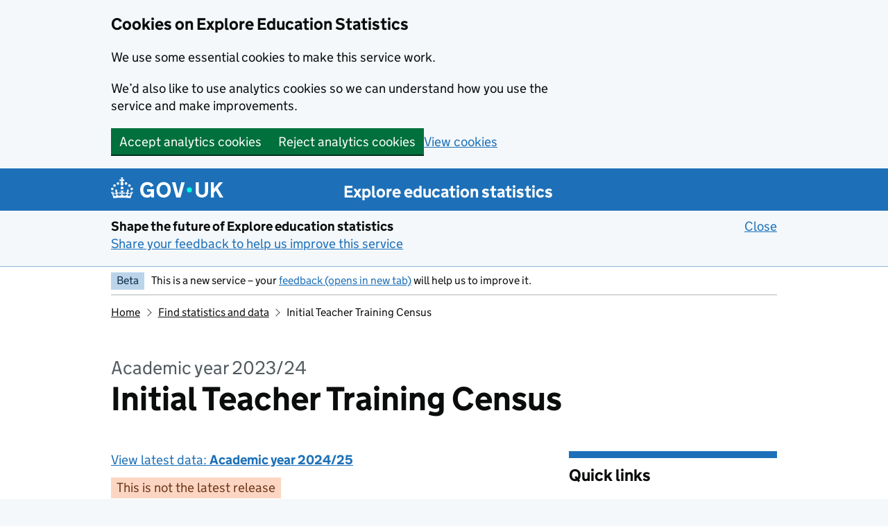

--- FILE ---
content_type: text/html; charset=utf-8
request_url: https://explore-education-statistics.service.gov.uk/find-statistics/initial-teacher-training-census/2023-24
body_size: 43601
content:
<!DOCTYPE html><html lang="en" class="govuk-template govuk-template--rebranded app-html-class"><head><meta charSet="utf-8"/><meta name="viewport" content="width=device-width, initial-scale=1"/><title>Initial Teacher Training Census, Academic year 2023/24 - Explore education statistics - GOV.UK</title><meta name="title" content="Initial Teacher Training Census, Academic year 2023/24"/><meta name="description" content="Annual national and provider level statistics on new entrants to Initial Teacher Training (ITT) in England and their characteristics."/><meta name="theme-color" content="#0b0c0c"/><meta name="google-site-verification" content="jWf4Mg_pzTOgXDWccGcv9stMsdyptYwHeVpODHdesoY"/><link rel="canonical" href="https://explore-education-statistics.service.gov.uk/find-statistics/initial-teacher-training-census/2023-24"/><meta property="og:type" content="website"/><meta property="og:title" content="Initial Teacher Training Census, Academic year 2023/24"/><meta property="og:description" content="Annual national and provider level statistics on new entrants to Initial Teacher Training (ITT) in England and their characteristics."/><meta property="twitter:card" content="summary_large_image"/><meta property="twitter:title" content="Initial Teacher Training Census, Academic year 2023/24"/><meta property="twitter:description" content="Annual national and provider level statistics on new entrants to Initial Teacher Training (ITT) in England and their characteristics."/><meta name="next-head-count" content="14"/><link rel="icon" sizes="48x48" href="/assets/images/favicon.ico" type="image/x-icon"/><link rel="icon" sizes="any" href="/assets/images/favicon.svg" type="image/svg+xml"/><link rel="mask-icon" href="/assets/images/govuk-icon-mask.svg" color="#0b0c0c"/><link rel="apple-touch-icon" href="/assets/images/govuk-icon-180.png"/><link rel="manifest" href="/assets/manifest.json"/><meta property="og:image" content="/assets/images/govuk-opengraph-image.png"/><link rel="preload" href="/_next/static/css/a4a36b2385912337.css" as="style"/><link rel="stylesheet" href="/_next/static/css/a4a36b2385912337.css" data-n-g=""/><link rel="preload" href="/_next/static/css/a64851d78e296ce7.css" as="style"/><link rel="stylesheet" href="/_next/static/css/a64851d78e296ce7.css" data-n-p=""/><noscript data-n-css=""></noscript><script defer="" nomodule="" src="/_next/static/chunks/polyfills-42372ed130431b0a.js"></script><script src="/_next/static/chunks/webpack-a3fe291b434d1352.js" defer=""></script><script src="/_next/static/chunks/framework-e7c7420b044eb910.js" defer=""></script><script src="/_next/static/chunks/main-96269472821f24e0.js" defer=""></script><script src="/_next/static/chunks/pages/_app-0b47ef855358248e.js" defer=""></script><script src="/_next/static/chunks/9148-ebf99fa906bdcbe7.js" defer=""></script><script src="/_next/static/chunks/5770-ad29f95e7cb89c06.js" defer=""></script><script src="/_next/static/chunks/8469-cfdfeab4f54e5570.js" defer=""></script><script src="/_next/static/chunks/7279-08525b6f56a2594d.js" defer=""></script><script src="/_next/static/chunks/7352-87852a9f16c11376.js" defer=""></script><script src="/_next/static/chunks/3906-8ccf83003df1ecdc.js" defer=""></script><script src="/_next/static/chunks/656-2c861cc4af235696.js" defer=""></script><script src="/_next/static/chunks/5246-fb8cb6aabcf509b0.js" defer=""></script><script src="/_next/static/chunks/9599-6375852c346c18d5.js" defer=""></script><script src="/_next/static/chunks/3764-949e3d9257693ca5.js" defer=""></script><script src="/_next/static/chunks/2828-3be2a82879d720fc.js" defer=""></script><script src="/_next/static/chunks/5565-933d183efa09184f.js" defer=""></script><script src="/_next/static/chunks/9716-3628c9d4330e3aca.js" defer=""></script><script src="/_next/static/chunks/919-2363a57d1577479e.js" defer=""></script><script src="/_next/static/chunks/7949-00ef37309940dee5.js" defer=""></script><script src="/_next/static/chunks/5192-210daa6d78dde577.js" defer=""></script><script src="/_next/static/chunks/7145-37e6c4211e18cb61.js" defer=""></script><script src="/_next/static/chunks/pages/find-statistics/%5Bpublication%5D/%5Brelease%5D-a4c6e7f668b92049.js" defer=""></script><script src="/_next/static/0wktLsIY3xd8NMPnWgx1D/_buildManifest.js" defer=""></script><script src="/_next/static/0wktLsIY3xd8NMPnWgx1D/_ssgManifest.js" defer=""></script></head><body class="govuk-template__body app-body-class"><div id="__next"><a id="top"></a><a href="#main-content" class="govuk-skip-link">Skip to main content</a><header class="govuk-header" role="banner" data-module="header"><div class="govuk-header__container govuk-width-container"><div class="govuk-header__logo"><a href="//www.gov.uk" class="govuk-header__link govuk-header__link--homepage"><svg focusable="false" role="img" xmlns="http://www.w3.org/2000/svg" viewBox="0 0 324 60" height="30" width="162" fill="currentcolor" class="govuk-header__logotype" aria-label="GOV.UK"><title>GOV.UK</title><g><circle cx="20" cy="17.6" r="3.7"></circle><circle cx="10.2" cy="23.5" r="3.7"></circle><circle cx="3.7" cy="33.2" r="3.7"></circle><circle cx="31.7" cy="30.6" r="3.7"></circle><circle cx="43.3" cy="17.6" r="3.7"></circle><circle cx="53.2" cy="23.5" r="3.7"></circle><circle cx="59.7" cy="33.2" r="3.7"></circle><circle cx="31.7" cy="30.6" r="3.7"></circle><path d="M33.1,9.8c.2-.1.3-.3.5-.5l4.6,2.4v-6.8l-4.6,1.5c-.1-.2-.3-.3-.5-.5l1.9-5.9h-6.7l1.9,5.9c-.2.1-.3.3-.5.5l-4.6-1.5v6.8l4.6-2.4c.1.2.3.3.5.5l-2.6,8c-.9,2.8,1.2,5.7,4.1,5.7h0c3,0,5.1-2.9,4.1-5.7l-2.6-8ZM37,37.9s-3.4,3.8-4.1,6.1c2.2,0,4.2-.5,6.4-2.8l-.7,8.5c-2-2.8-4.4-4.1-5.7-3.8.1,3.1.5,6.7,5.8,7.2,3.7.3,6.7-1.5,7-3.8.4-2.6-2-4.3-3.7-1.6-1.4-4.5,2.4-6.1,4.9-3.2-1.9-4.5-1.8-7.7,2.4-10.9,3,4,2.6,7.3-1.2,11.1,2.4-1.3,6.2,0,4,4.6-1.2-2.8-3.7-2.2-4.2.2-.3,1.7.7,3.7,3,4.2,1.9.3,4.7-.9,7-5.9-1.3,0-2.4.7-3.9,1.7l2.4-8c.6,2.3,1.4,3.7,2.2,4.5.6-1.6.5-2.8,0-5.3l5,1.8c-2.6,3.6-5.2,8.7-7.3,17.5-7.4-1.1-15.7-1.7-24.5-1.7h0c-8.8,0-17.1.6-24.5,1.7-2.1-8.9-4.7-13.9-7.3-17.5l5-1.8c-.5,2.5-.6,3.7,0,5.3.8-.8,1.6-2.3,2.2-4.5l2.4,8c-1.5-1-2.6-1.7-3.9-1.7,2.3,5,5.2,6.2,7,5.9,2.3-.4,3.3-2.4,3-4.2-.5-2.4-3-3.1-4.2-.2-2.2-4.6,1.6-6,4-4.6-3.7-3.7-4.2-7.1-1.2-11.1,4.2,3.2,4.3,6.4,2.4,10.9,2.5-2.8,6.3-1.3,4.9,3.2-1.8-2.7-4.1-1-3.7,1.6.3,2.3,3.3,4.1,7,3.8,5.4-.5,5.7-4.2,5.8-7.2-1.3-.2-3.7,1-5.7,3.8l-.7-8.5c2.2,2.3,4.2,2.7,6.4,2.8-.7-2.3-4.1-6.1-4.1-6.1h10.6,0Z"></path></g><circle class="govuk-logo-dot" cx="226" cy="36" r="7.3"></circle><path d="M93.94 41.25c.4 1.81 1.2 3.21 2.21 4.62 1 1.4 2.21 2.41 3.61 3.21s3.21 1.2 5.22 1.2 3.61-.4 4.82-1c1.4-.6 2.41-1.4 3.21-2.41.8-1 1.4-2.01 1.61-3.01s.4-2.01.4-3.01v.14h-10.86v-7.02h20.07v24.08h-8.03v-5.56c-.6.8-1.38 1.61-2.19 2.41-.8.8-1.81 1.2-2.81 1.81-1 .4-2.21.8-3.41 1.2s-2.41.4-3.81.4a18.56 18.56 0 0 1-14.65-6.63c-1.6-2.01-3.01-4.41-3.81-7.02s-1.4-5.62-1.4-8.83.4-6.02 1.4-8.83a20.45 20.45 0 0 1 19.46-13.65c3.21 0 4.01.2 5.82.8 1.81.4 3.61 1.2 5.02 2.01 1.61.8 2.81 2.01 4.01 3.21s2.21 2.61 2.81 4.21l-7.63 4.41c-.4-1-1-1.81-1.61-2.61-.6-.8-1.4-1.4-2.21-2.01-.8-.6-1.81-1-2.81-1.4-1-.4-2.21-.4-3.61-.4-2.01 0-3.81.4-5.22 1.2-1.4.8-2.61 1.81-3.61 3.21s-1.61 2.81-2.21 4.62c-.4 1.81-.6 3.71-.6 5.42s.8 5.22.8 5.22Zm57.8-27.9c3.21 0 6.22.6 8.63 1.81 2.41 1.2 4.82 2.81 6.62 4.82S170.2 24.39 171 27s1.4 5.62 1.4 8.83-.4 6.02-1.4 8.83-2.41 5.02-4.01 7.02-4.01 3.61-6.62 4.82-5.42 1.81-8.63 1.81-6.22-.6-8.63-1.81-4.82-2.81-6.42-4.82-3.21-4.41-4.01-7.02-1.4-5.62-1.4-8.83.4-6.02 1.4-8.83 2.41-5.02 4.01-7.02 4.01-3.61 6.42-4.82 5.42-1.81 8.63-1.81Zm0 36.73c1.81 0 3.61-.4 5.02-1s2.61-1.81 3.61-3.01 1.81-2.81 2.21-4.41c.4-1.81.8-3.61.8-5.62 0-2.21-.2-4.21-.8-6.02s-1.2-3.21-2.21-4.62c-1-1.2-2.21-2.21-3.61-3.01s-3.21-1-5.02-1-3.61.4-5.02 1c-1.4.8-2.61 1.81-3.61 3.01s-1.81 2.81-2.21 4.62c-.4 1.81-.8 3.61-.8 5.62 0 2.41.2 4.21.8 6.02.4 1.81 1.2 3.21 2.21 4.41s2.21 2.21 3.61 3.01c1.4.8 3.21 1 5.02 1Zm36.32 7.96-12.24-44.15h9.83l8.43 32.77h.4l8.23-32.77h9.83L200.3 58.04h-12.24Zm74.14-7.96c2.18 0 3.51-.6 3.51-.6 1.2-.6 2.01-1 2.81-1.81s1.4-1.81 1.81-2.81a13 13 0 0 0 .8-4.01V13.9h8.63v28.15c0 2.41-.4 4.62-1.4 6.62-.8 2.01-2.21 3.61-3.61 5.02s-3.41 2.41-5.62 3.21-4.62 1.2-7.02 1.2-5.02-.4-7.02-1.2c-2.21-.8-4.01-1.81-5.62-3.21s-2.81-3.01-3.61-5.02-1.4-4.21-1.4-6.62V13.9h8.63v26.95c0 1.61.2 3.01.8 4.01.4 1.2 1.2 2.21 2.01 2.81.8.8 1.81 1.4 2.81 1.81 0 0 1.34.6 3.51.6Zm34.22-36.18v18.92l15.65-18.92h10.82l-15.03 17.32 16.03 26.83h-10.21l-11.44-20.21-5.62 6.22v13.99h-8.83V13.9"></path></svg></a></div><div class="govuk-header__content"><a class="govuk-link govuk-header__link govuk-header__service-name" href="/">Explore education statistics</a></div></div></header><div class="govuk-width-container"><div class="govuk-phase-banner" role="region" aria-label="phase-banner"><p class="govuk-phase-banner__content"><strong class="govuk-tag Tag_tag__CJw2Z govuk-phase-banner__content__tag">Beta</strong><span class="govuk-phase-banner__text">This is a new service – your<!-- --> <a href="https://forms.office.com/Pages/ResponsePage.aspx?id=yXfS-grGoU2187O4s0qC-XMiKzsnr8xJoWM_DeGwIu9UNDJHOEJDRklTNVA1SDdLOFJITEwyWU1OQS4u" rel="noopener noreferrer nofollow" target="_blank" data-testid="banner-feedback-link">feedback (opens in new tab)</a> <!-- -->will help us to improve it.</span></p></div><nav class="govuk-breadcrumbs" aria-label="Breadcrumb"><ol class="govuk-breadcrumbs__list" data-testid="breadcrumbs--list"><li class="govuk-breadcrumbs__list-item"><a class="govuk-link govuk-breadcrumbs__link" href="/">Home</a></li><li class="govuk-breadcrumbs__list-item"><a class="govuk-link govuk-breadcrumbs__link" href="/find-statistics">Find statistics and data</a></li><li class="govuk-breadcrumbs__list-item">Initial Teacher Training Census</li></ol></nav><main class="govuk-main-wrapper app-main-class" id="main-content" role="main"><span class="govuk-caption-xl" data-testid="page-title-caption">Academic year 2023/24</span><h1 class="govuk-heading-xl" data-testid="page-title">Initial Teacher Training Census</h1><div class="govuk-grid-row PublicationReleasePage_releaseIntro__Uw4xn"><div class="govuk-grid-column-two-thirds"><div id="summary-section"><div class="dfe-flex dfe-align-items--center dfe-justify-content--space-between govuk-!-margin-bottom-3"><div><a class="govuk-link govuk-link--no-visited-state govuk-!-display-none-print govuk-!-display-block govuk-!-margin-bottom-3" href="/find-statistics/initial-teacher-training-census/2024-25">View latest data:<!-- --> <span class="govuk-!-font-weight-bold">Academic year 2024/25</span></a><strong class="govuk-tag Tag_tag__CJw2Z govuk-tag--orange">This is not the latest release</strong></div></div><dl class="govuk-summary-list"><div class="govuk-summary-list__row" data-testid="Published"><dt class="govuk-summary-list__key SummaryList_key__eO50o" data-testid="Published-key">Published</dt><dd class="govuk-summary-list__value" data-testid="Published-value"><time>7 December 2023</time></dd></div><div class="govuk-summary-list__row" data-testid="Release type"><dt class="govuk-summary-list__key SummaryList_key__eO50o" data-testid="Release type-key">Release type</dt><dd class="govuk-summary-list__value" data-testid="Release type-value"><button aria-disabled="false" type="button" class="ButtonText_button__QQvFf">Official statistics<!-- --> <span class="InfoIcon_infoIcon__ir_1P" aria-hidden="true">?</span><span class="govuk-visually-hidden">Information on Official statistics</span></button></dd></div><div class="govuk-summary-list__row" data-testid="Receive updates"><dt class="govuk-summary-list__key SummaryList_key__eO50o" data-testid="Receive updates-key">Receive updates</dt><dd class="govuk-summary-list__value" data-testid="Receive updates-value"><a class="govuk-link govuk-link--no-visited-state govuk-!-display-none-print govuk-!-font-weight-bold" href="/subscriptions/new-subscription/initial-teacher-training-census">Sign up for email alerts</a></dd></div><div class="govuk-summary-list__row" data-testid="Produced by"><dt class="govuk-summary-list__key SummaryList_key__eO50o" data-testid="Produced by-key">Produced by</dt><dd class="govuk-summary-list__value" data-testid="Produced by-value"><a class="govuk-link govuk-link--no-visited-state" href="https://www.gov.uk/government/organisations/department-for-education">Department for Education</a></dd></div></dl></div><h2 class="govuk-visually-hidden">Introduction</h2><div class="dfe-content"><p>National and provider-level information about the numbers and characteristics of new entrants to Initial Teacher Training (ITT) in England in the training year 2023/24; and 2023/24 PGITT targets. The statistical release also includes information on numbers and characteristics of new entrants to early years ITT, and application information for ITT postgraduate courses.</p><p>Read statistical summaries, view charts and tables, and download data files. </p></div><form class="PageSearchForm_container__L2_1Q govuk-!-margin-top-3 govuk-!-margin-bottom-3 govuk-!-margin-bottom-6" autoComplete="off" role="search"><div class="FormComboBox_container__QOkfu" role="none"><label class="govuk-label govuk-visually-hidden" for="pageSearchForm-input">Search in this release page.</label><input type="search" placeholder="Search this page" role="combobox" autoComplete="off" class="govuk-input FormTextSearchInput_searchInput__kmsWr" id="pageSearchForm-input" aria-autocomplete="list" aria-haspopup="listbox" aria-controls="pageSearchForm-options" aria-expanded="false" value=""/></div></form></div><div class="govuk-grid-column-one-third"><div class="RelatedContent_container__pZWbU" data-testid="useful-information"><h2 class="govuk-heading-m" id="quick-links">Quick links</h2><nav role="navigation" aria-labelledby="quick-links" data-testid="quick-links"><ul class="govuk-list"><li><a id="download-all-data-link" class="govuk-link" href="https://content.explore-education-statistics.service.gov.uk/api/releases/69c369cd-3a16-4bcf-50eb-08dbb9a6ec1c/files?fromPage=ReleaseUsefulInfo">Download all data (zip)</a></li><li><a href="#content">Release contents</a></li><li><a href="#explore-data-and-files">Explore data</a></li><li><a href="#help-and-support">Help and support</a></li></ul></nav><h2 class="govuk-heading-s">Related information</h2><ul class="govuk-list"><li><a class="govuk-link" href="/find-statistics/initial-teacher-training-census/2023-24/data-guidance">Data guidance</a></li><li><a class="govuk-link" href="/find-statistics/initial-teacher-training-census/2023-24/prerelease-access-list">Pre-release access list</a></li><li><a href="#contact-us">Contact us</a></li></ul><h2 class="govuk-heading-s" id="past-releases">Releases in this series</h2><details id="details-tag-details-content-434854" class="govuk-details govuk-!-margin-bottom-4"><summary class="govuk-details__summary"><span id="details-heading-details-content-434854" class="Details_summaryText__Fzlxw govuk-details__summary-text" data-testid="Expand Details Section View releases (14)">View releases (14)<span class="govuk-visually-hidden"> for Initial Teacher Training Census</span></span></summary><div class="govuk-details__text"><div class="dfe-overflow-y--auto" style="max-height:300px"><ul class="govuk-list"><li data-testid="other-release-item"><a class="govuk-link" href="/find-statistics/initial-teacher-training-census/2024-25">Academic year 2024/25</a></li><li data-testid="other-release-item"><a class="govuk-link" href="/find-statistics/initial-teacher-training-census/2022-23">Academic year 2022/23</a></li><li data-testid="other-release-item"><a class="govuk-link" href="/find-statistics/initial-teacher-training-census/2021-22">Academic year 2021/22</a></li><li data-testid="other-release-item"><a class="govuk-link" href="/find-statistics/initial-teacher-training-census/2020-21">Academic year 2020/21</a></li><li data-testid="other-release-item"><a href="https://www.gov.uk/government/statistics/initial-teacher-training-trainee-number-census-2019-to-2020" rel="noopener noreferrer nofollow " target="_blank">Academic Year 2019/20<!-- --> <span class="govuk-visually-hidden">(opens in new tab)</span></a></li><li data-testid="other-release-item"><a href="https://www.gov.uk/government/statistics/initial-teacher-training-trainee-number-census-2018-to-2019" rel="noopener noreferrer nofollow " target="_blank">Academic Year 2018/19<!-- --> <span class="govuk-visually-hidden">(opens in new tab)</span></a></li><li data-testid="other-release-item"><a href="https://www.gov.uk/government/statistics/initial-teacher-training-trainee-number-census-2017-to-2018" rel="noopener noreferrer nofollow " target="_blank">Academic Year 2017/18<!-- --> <span class="govuk-visually-hidden">(opens in new tab)</span></a></li><li data-testid="other-release-item"><a href="https://www.gov.uk/government/statistics/initial-teacher-training-trainee-number-census-2016-to-2017" rel="noopener noreferrer nofollow " target="_blank">Academic Year 2016/17<!-- --> <span class="govuk-visually-hidden">(opens in new tab)</span></a></li><li data-testid="other-release-item"><a href="https://www.gov.uk/government/statistics/initial-teacher-training-trainee-number-census-2015-to-2016" rel="noopener noreferrer nofollow " target="_blank">Academic Year 2015/16<!-- --> <span class="govuk-visually-hidden">(opens in new tab)</span></a></li><li data-testid="other-release-item"><a href="https://www.gov.uk/government/statistics/initial-teacher-training-trainee-number-census-2014-to-2015" rel="noopener noreferrer nofollow " target="_blank">Academic Year 2014/15<!-- --> <span class="govuk-visually-hidden">(opens in new tab)</span></a></li><li data-testid="other-release-item"><a href="https://www.gov.uk/government/statistics/initial-teacher-training-trainee-number-census-2013-to-2014" rel="noopener noreferrer nofollow " target="_blank">Academic Year 2013/14<!-- --> <span class="govuk-visually-hidden">(opens in new tab)</span></a></li><li data-testid="other-release-item"><a href="https://www.gov.uk/government/publications/initial-teacher-training-trainee-number-census" rel="noopener noreferrer nofollow " target="_blank">Academic Year 2012/13<!-- --> <span class="govuk-visually-hidden">(opens in new tab)</span></a></li><li data-testid="other-release-item"><a href="https://www.gov.uk/government/publications/initial-teacher-training-trainee-number-census-2011-to-2012" rel="noopener noreferrer nofollow " target="_blank">Academic Year 2011/12<!-- --> <span class="govuk-visually-hidden">(opens in new tab)</span></a></li><li data-testid="other-release-item"><a href="https://www.gov.uk/government/publications/initial-teacher-training-trainee-number-census-2010-to-2011" rel="noopener noreferrer nofollow " target="_blank">Academic Year 2010/11<!-- --> <span class="govuk-visually-hidden">(opens in new tab)</span></a></li></ul></div></div></details><h2 class="govuk-heading-s govuk-!-padding-top-0" id="methodologies">Methodologies</h2><ul class="govuk-list"><li><a class="govuk-link" href="/methodology/initial-teacher-training-census">Initial Teacher Training Census</a></li></ul></div></div></div><hr/><h2 class="dfe-print-break-before">Headline facts and figures - <!-- -->2023/24</h2><div id="data-and-files-section"><h2 class="govuk-heading-m" id="explore-data-and-files">Explore data and files used in this release</h2><ul class="govuk-grid-row ChevronGrid_grid__zlk0w" data-testid="data-and-files"><li class="govuk-grid-column-one-half-from-desktop"><div class="ChevronCard_card__K_Nq7"><h3 class="govuk-!-margin-bottom-2 govuk-heading-s"><a class="govuk-link ChevronCard_link__I3925 ChevronCard_linkWithChevron___b2FE" href="/data-tables/initial-teacher-training-census/2023-24">View or create your own tables</a></h3><p class="ChevronCard_description__ZWiGs">View tables that we have built for you, or create your own tables from open data using our table tool</p></div></li><li class="govuk-grid-column-one-half-from-desktop"><div class="ChevronCard_card__K_Nq7"><h3 class="govuk-!-margin-bottom-2 govuk-heading-s"><a class="govuk-link ChevronCard_link__I3925 ChevronCard_linkWithChevron___b2FE" href="/data-catalogue?themeId=b601b9ea-b1c7-4970-b354-d1f695c446f1&amp;publicationId=465d5a87-dba8-49ee-b7e3-08d86b7beb8f&amp;releaseVersionId=69c369cd-3a16-4bcf-50eb-08dbb9a6ec1c">Data catalogue</a></h3><p class="ChevronCard_description__ZWiGs">Browse and download open data files from this release in our data catalogue</p></div></li><li class="govuk-grid-column-one-half-from-desktop"><div class="ChevronCard_card__K_Nq7"><h3 class="govuk-!-margin-bottom-2 govuk-heading-s"><a class="govuk-link ChevronCard_link__I3925 ChevronCard_linkWithChevron___b2FE" href="/find-statistics/initial-teacher-training-census/2023-24/data-guidance">Data guidance</a></h3><p class="ChevronCard_description__ZWiGs">Learn more about the data files used in this release using our online guidance</p></div></li><li class="govuk-grid-column-one-half-from-desktop"><div class="ChevronCard_card__K_Nq7"><h3 class="govuk-!-margin-bottom-2 govuk-heading-s"><a class="govuk-link ChevronCard_link__I3925" href="https://content.explore-education-statistics.service.gov.uk/api/releases/69c369cd-3a16-4bcf-50eb-08dbb9a6ec1c/files?fromPage=ReleaseDownloads">Download all data (ZIP)</a></h3><p class="ChevronCard_description__ZWiGs">Download all data available in this release as a compressed ZIP file</p></div></li></ul></div><div class="govuk-accordion Accordion_accordion__B1s2s" id="data-accordion" data-testid="accordion"><div class="govuk-accordion__section AccordionSection_section__3sUzW" data-testid="accordionSection" id="supporting-files"><div class="govuk-accordion__section-header"><h2 class="govuk-accordion__section-heading" id="section-additional-supporting-files"><span class="govuk-accordion__section-heading-text"><span data-testid="accordionSection-heading" class="govuk-accordion__section-heading-text-focus">Additional supporting files</span></span></h2></div><div class="govuk-accordion__section-content" id="supporting-files-content"><div id="supporting-files-inner"><p>All supporting files from this release are listed for individual download below:</p><ul class="govuk-list" data-testid="other-files"><li class="ReleaseDataAndFiles_listItem__Rs44A govuk-!-margin-bottom-4"><h3 class="govuk-heading-s govuk-!-margin-bottom-2"><a class="govuk-link" href="https://content.explore-education-statistics.service.gov.uk/api/releases/69c369cd-3a16-4bcf-50eb-08dbb9a6ec1c/files/587e5979-a0c2-4375-a657-b339df62b939">ITT Census 2023/24 Provider Tables (xlsx, 1 Mb)</a></h3><p>Table 12: This provider level table contains the number of both postgraduate and undergraduate new entrants to ITT at provider level by trainee characteristics. The data in this table covers academic years 2019/20 to 2023/24 (2023/24 data is provisional, all previous years are revised).

Table 13: This provider level table contains the number of both postgraduate and undergraduate new entrants to ITT at provider level by ITT route. The data in this table covers academic years 2019/20 to 2023/24 (2023/24 data is provisional, all previous years are revised).

Table 14: This provider level table contains the number of both postgraduate and undergraduate new entrants to ITT at provider level by ITT subject. The data in this table covers academic years 2019/20 to 2023/24 (2023/24 data is provisional, all previous years are revised).</p></li></ul></div><div class="govuk-!-display-none-print"><a href="#top" class="govuk-link govuk-link--no-visited-state">Go to top</a></div></div></div></div><div class="govuk-accordion Accordion_accordion__B1s2s govuk-!-margin-top-9" id="content" data-testid="accordion"><div class="govuk-accordion__section AccordionSection_section__3sUzW" data-testid="accordionSection" id="content-1"><div class="govuk-accordion__section-header"><h2 class="govuk-accordion__section-heading" id="section-about-these-statistics"><span class="govuk-accordion__section-heading-text"><span data-testid="accordionSection-heading" class="govuk-accordion__section-heading-text-focus">About these statistics</span></span></h2></div><div class="govuk-accordion__section-content" id="content-1-content"><div class="dfe-content"><p>This statistical release provides provisional figures on the number of new entrants who have started an initial teacher training (ITT) programme in England in 2023/24 by school subject, training route, training region and a range of trainee demographic factors. This statistical release includes revised data for 2022/23. </p><p>These statistics cover those training to teach via both postgraduate and undergraduate routes, as well as a separate section on those undertaking Early Years Initial Teacher Training (EYITT). </p><p>The following tables are included: </p><ul><li>national tables for the training years 2019/20 to 2023/24 by route, phase, subject, region and trainee characteristics (main postgraduate and undergraduate routes) </li><li>provider-level tables for the training years 2019/20 to 2023/24 by route, phase and subject (main postgraduate and undergraduate routes) </li><li>a national table for the training years 2019/20 to 2023/24 by route and trainee characteristics (EYITT route). </li></ul><p>The number of new entrants who have started postgraduate ITT is compared to the Department’s annual postgraduate ITT trainee targets. PGITT targets are selected using analysis from the Teacher Workforce Model (TWM). <a href="#_ftnref5">[5]</a> </p><p>The ITT Census publication was produced using data extracted from the Register Trainee Teachers service, including data collected in the HESA (Higher Education Statistics Agency) ITT collection. Please see methodology for further detail.  </p><p>This year the publication includes end of application cycle data on the number of candidates making applications to ITT courses, and the number of acceptances to ITT courses, for courses that start in the years 2022/23 and 2023/24. These statistics are classified as official statistics in development, which is a temporary label for new statistics that are undergoing development and testing. More information can be found under Background to end of application cycle statistics. </p><p> </p><p> <strong>Footnotes</strong></p><p><a href="#_ftnref5">[5]</a> <a href="https://explore-education-statistics.service.gov.uk/find-statistics/postgraduate-initial-teacher-training-targets/2022-23">Postgraduate initial teacher training targets, Academic Year 2023/24 – Explore education statistics – GOV.UK (explore-education-statistics.service.gov.uk)</a> </p></div><div class="govuk-!-display-none-print"><a href="#top" class="govuk-link govuk-link--no-visited-state">Go to top</a></div></div></div><div class="govuk-accordion__section AccordionSection_section__3sUzW" data-testid="accordionSection" id="content-2"><div class="govuk-accordion__section-header"><h2 class="govuk-accordion__section-heading" id="section-background-on-mainstream-initial-teacher-training"><span class="govuk-accordion__section-heading-text"><span data-testid="accordionSection-heading" class="govuk-accordion__section-heading-text-focus">Background on mainstream initial teacher training</span></span></h2></div><div class="govuk-accordion__section-content" id="content-2-content"><div class="dfe-content"><p>To become a qualified teacher in England, trainees typically complete a programme of Initial Teacher Training (ITT). This provides them with training, mentoring and teaching practice in schools, and leads to the award of Qualified Teacher Status (QTS) for successful trainees. </p><p>There are several pathways into teaching which include an undergraduate route, over a three or four-year course, and postgraduate routes which normally run for one year full-time. Postgraduate fee-funded courses can be undertaken through a higher education institution (HEI), or via a group of schools delivering a school-centred initial teacher training (SCITT) programme or a School Direct fee-funded programme. Postgraduate salaried routes include the School Direct salaried programme, the High Potential ITT programme (HPITT) and, since 2018/19, the Postgraduate Teaching Apprenticeship (PGTA). Early Years ITT, a non-mainstream route, is covered in separate sections below. </p><p>At HEIs, the university or college delivers the pedagogy of teaching (theory and practice of teaching) supplemented by placements in schools. Successful trainees are awarded QTS and either a postgraduate certificate in education (PGCE), postgraduate diploma in education (PGDE) or professional graduate certificate in education. On school-led routes, trainees are placed in a school from the beginning of their training. Most school-led routes also include a PGCE as many school-led providers will partner with an HEI. </p></div><div class="govuk-!-display-none-print"><a href="#top" class="govuk-link govuk-link--no-visited-state">Go to top</a></div></div></div><div class="govuk-accordion__section AccordionSection_section__3sUzW" data-testid="accordionSection" id="content-3"><div class="govuk-accordion__section-header"><h2 class="govuk-accordion__section-heading" id="section-new-entrants-to-postgraduate-initial-teacher-training-by-subject"><span class="govuk-accordion__section-heading-text"><span data-testid="accordionSection-heading" class="govuk-accordion__section-heading-text-focus">New entrants to postgraduate initial teacher training by subject</span></span></h2></div><div class="govuk-accordion__section-content" id="content-3-content"><div class="dfe-content"><p><strong>Summary</strong></p><p>In 2023/24 we have seen 21,946 new entrants to postgraduate ITT, this is 62% of the postgraduate ITT target of 35,540 new entrants, down from 70% of target in 2022/23.  </p><p><strong>Secondary</strong></p><ul><li>In 2023/24, 50% of the overall secondary PGITT target was achieved (13,102 new entrants), down from 57% in 2022/23. This fall is due to an increase in target from 32,600 in 2022/23 to 35,540 in 2023/24; the number of new entrants increased by 9% from 12,033.  </li><li>ITT providers recruited 4,504 postgraduate trainees in secondary STEM <a href="#_ftnref6">[6]</a> subjects (representing 49% of the 2023/24 PGITT STEM target).  </li><li>For individual STEM subjects, performance against the targets varied: for Biology 93% of the target of 1,050 trainees was achieved (974 new entrants); for Chemistry 65% of the target of 1,195 trainees was achieved (774 new entrants); for Mathematics 63% of the target of 2,960 trainees was achieved (1,852 new entrants); for Computing 36% of the target of 1,170 trainees was achieved (420 new entrants) and for Physics 17% of the target of 2,820 trainees was achieved (484 new entrants).  </li><li>ITT providers recruited 9,572 postgraduate trainees in secondary EBacc subjects (representing 55% of the 2023/24 PGITT EBacc target) and 3,530 postgraduate trainees in secondary non-EBacc subjects. </li><li>PGITT targets were exceeded for Classics <a href="#_ftnref7">[7]</a>(196%), Physical Education (181%) and History (119%). </li><li>Increases in reported performance against PGITT targets between the 2022/23 and 2023/24 training years have been seen for Physical Education (181% of target recruited in 2023/24 compared to 142% of target recruited in 2022/23), Biology (93% in 2023/24 compared to 83% in 2022/23), Computing (36% of target recruited in 2023/24 compared to 29% in 2022/23), Design and Technology (27% in 2023/24 compared to 24% in 2022/23), and Physics (17% in 2023/24 compared to 16% in 2022/23). Apart from Physical Education, these changes are due to increases in the number of new entrants rather than decreases in targets. </li><li>The largest decreases in reported performance against PGITT targets between the 2022/23 and 2023/24 training years have been seen for Art and Design (44% of target recruited in 2023/24 compared to 88% in 2022/23), Music (27% in 2023/24 compared to 62% in 2022/23), Drama (79% in 2023/24 compared to 111% in 2022/23), Religious Education (44% in 2023/24 compared to 75% in 2022/23), and Mathematics (63% in 2023/24 compared to 88% in 2022/23). These changes reflect both increases in targets as well as, with the exception of Mathematics, reductions in the number of new entrants. The number of Mathematics trainees in 2023/24 was 1,852, a slight increase from 1,800 in 2022/23. </li><li>ITT providers recruited 326 postgraduate trainees in ‘Other’ subjects in 2023/24 <a href="#_ftnref8">[8]</a>, including 23 Citizenship trainees <a href="#_ftnref9">[9]</a>. This compares to 397 postgraduate trainees in ‘Other’ subjects in 2022/23, including 40 Citizenship trainees.</li></ul><p><strong>Primary</strong></p><ul><li>For primary, recruitment performance against the PGITT target increased from 91% in 2022/23 (10,640 new entrants) to 96% in 2023/24 (8,844 new entrants). </li></ul><p> </p><p><strong>Footnotes</strong></p><p><a href="#_ftnref6">[6]</a> STEM here includes biology, chemistry, computing, mathematics and physics. </p><p><a href="#_ftnref7">[7]</a> Note: the sample size for Classics is small and therefore findings should be treated with caution </p><p><a href="#_ftnref8">[8]</a> ‘Other’ includes Child Development, Citizenship, Law, Media Studies, Other Social Studies, Other Technology, Politics, Psychology, Sociology, and Social Sciences among others. </p><p><a href="#_ftnref9">[9]</a> Citizenship trainees are defined as those studying a course with subject Citizenship or UK Government Studies. HEIs recorded course subject as UK Government Studies for citizenship trainees from 2021/22 onwards. </p></div><div class="govuk-!-display-none-print"><a href="#top" class="govuk-link govuk-link--no-visited-state">Go to top</a></div></div></div><div class="govuk-accordion__section AccordionSection_section__3sUzW" data-testid="accordionSection" id="content-4"><div class="govuk-accordion__section-header"><h2 class="govuk-accordion__section-heading" id="section-new-entrants-to-itt-by-routes-into-teaching"><span class="govuk-accordion__section-heading-text"><span data-testid="accordionSection-heading" class="govuk-accordion__section-heading-text-focus">New entrants to ITT by routes into teaching</span></span></h2></div><div class="govuk-accordion__section-content" id="content-4-content"><div class="dfe-content"><p><strong>Summary</strong></p><ul><li>In 2023/24, there were a total of 12,363 postgraduate new entrants on school-led routes <a href="#_ftnref10">[10]</a>, making up 56% of the postgraduate total, the same as last year. The number of school-led entrants saw a 3% decrease compared to 2022/23. </li><li>The number training via a Higher Education Institution (HEI) decreased to 9,583, making up the remaining 44%. The number of HEI new entrants saw a 3% decrease compared to 2022/23. </li><li>The School Centred ITT and HPITT routes both saw 3% decreases in new entrants compared to 2022/23, in line with the HEI route and school-led routes as a whole, while the School Direct (fee-funded) route saw an 8% decrease compared to 2022/23. However, both the School Direct (salaried) and Postgraduate Teaching Apprenticeship routes saw increases in the number of new entrants compared to 2022/23, of 5% and 23% respectively. </li><li>There were 5,009 new entrants to undergraduate ITT, a decrease of 13% from 5,790 in 2022/23. </li></ul><p> </p><p><strong>Footnotes</strong></p><p><a href="#_ftnref10">[10]</a> School-led routes are HPITT, SCITTs, School Direct (salaried), School Direct (fee-funded) and PGTA. </p></div><div class="govuk-!-display-none-print"><a href="#top" class="govuk-link govuk-link--no-visited-state">Go to top</a></div></div></div><div class="govuk-accordion__section AccordionSection_section__3sUzW" data-testid="accordionSection" id="content-5"><div class="govuk-accordion__section-header"><h2 class="govuk-accordion__section-heading" id="section-new-entrants-to-postgraduate-itt-by-characteristics"><span class="govuk-accordion__section-heading-text"><span data-testid="accordionSection-heading" class="govuk-accordion__section-heading-text-focus">New entrants to postgraduate ITT by characteristics </span></span></h2></div><div class="govuk-accordion__section-content" id="content-5-content"><div class="dfe-content"><p><strong>Summary</strong></p><ul><li>In 2023/24, 30% of new entrants with known sex <a href="#_ftnref11">[11]</a> are male and 70% are female. This is a 2 percentage point increase in the proportion of male trainees since 2022/23. For primary, 16% of postgraduate trainees are male, unchanged since 2021/22 but following a longer-term gradual downward trend from 22% in 2015/16. For secondary, 39% of postgraduate trainees are male. The proportion of male secondary postgraduate trainees has been broadly stable, at between 40% and 38% since 2015/16. </li><li>The proportion of trainees aged under 25 is 53%, the same as in 2022/23. </li><li>Of postgraduate trainees who declared their ethnic group, there were 75% White, 13% Asian, 5% Black, 4% mixed ethnicity and 2% Other <a href="#_ftnref12">[12]</a> new entrants. In 2023/24 the proportion of White trainees decreased by 3 percentage points and Asian trainees increased by 1 percentage point <a href="#_ftnref13">[13]</a>. This compares with approximately 82%, 9%, 4%, 3%, and 2%, of the population respectively belonging to these ethnic groups in England and Wales (Census 2021)<a href="#_ftnref14"> [14]</a> . In general, since 2019/20 there has been a gradual increase in the proportion of Asian and Black postgraduate trainees, and a corresponding gradual decrease in the proportion of White postgraduate trainees. </li><li>In 2023/24, 1% of all postgraduate trainees (270 trainees) were on a part-time ITT route. Of those 270 trainees, the highest proportions are undertaking HEI (34%) and SCITT routes (30%).  </li></ul><p> </p><p> <strong>Footnotes</strong></p><p><a href="#_ftnref11">[11]</a> For 2023/24 only, three providers submitted data with very high numbers of trainees with other sex. These have been recoded as unknown sex while we investigate this with providers. This means there are a smaller proportion of new entrants with known sex in the 2023/24 data (94%) compared to the 2022/23 data (99%) and some caution should be taken when comparing data over time. For more information, see methodology document. </p><p><a href="#_ftnref12">[12]</a> Other ethnicity includes Arab and Other ethnic background. </p><p><a href="#_ftnref13">[13]</a> When considering this change it should be noted that a smaller proportion of new entrants reported their ethnicity in the 2023/24 data (92%) compared to the 2022/23 data (96%). </p><p><a href="#_ftnref14">[14]</a> https://www.ethnicity-facts-figures.service.gov.uk/uk-population-by-ethnicity/national-and-regional-populations/population-of-england-and-wales/latest/</p><p> </p><p> <strong>Characteristics of postgraduate entrants to ITT for 2023/24</strong></p><div class="ContentHtml_tableContainer__us1hc" tabindex="0"><table><tbody><tr><td colSpan="2"></td><td><strong>Total postgraduate new entrants to ITT</strong></td></tr><tr><td rowspan="2"><strong>Age group</strong></td><td>Under 25</td><td>11,604</td></tr><tr><td>25 and over</td><td>10,342</td></tr><tr><td rowspan="3"><strong>Sex</strong></td><td>Male</td><td>6,061</td></tr><tr><td>Female</td><td>14,398</td></tr><tr><td>Other</td><td>63</td></tr><tr><td rowspan="2"><strong>Study Mode</strong></td><td>Full-Time</td><td>21,676</td></tr><tr><td>Part-Time</td><td>270</td></tr></tbody></table></div><h3><strong>Footnotes</strong></h3><ol><li>Data was extracted on 21 November 2023.</li></ol><p>2. Figures for 2023/24 are provisional and are subject to change. Figures for 2022/23 and all previous years have been revised.</p><p>3. Troops to Teachers are excluded from all figures prior to 2021/22.</p><p>4. Sex other: Sex was previously reported as gender. This has been updated as it was previously mislabelled. From 2021/22, trainees who chose not to provide data on sex have been included in an &#x27;unknown&#x27; category. Prior to this they were included in &#x27;other&#x27;.</p><p>5. Warning: percentages have been rounded and therefore may not sum to 100%.</p><p>6. The 2022/23 revised and 2023/24 provisional data does not contain forecast trainees, this is due to a change in data collection methodology. </p><p>7. Full time: Includes a small number of trainees on abridged courses. Abridged courses are intensive full-time courses allowing trainees to achieve qualified teacher status in a shorter timeframe, typically two terms.</p><p>8. Age groups: are based on the ages of new entrants on the day of the census, 11 October 2023. Ages are rounded down to the nearest year, for example, a trainee aged 29.5 is placed in the 25-29 age group. </p><p>9. Teach First do not offer a part time training option.</p><p>10. Proportions exclude trainees where information was not supplied, or where characteristics/information were reported as ‘unknown’.</p><p>11. For 2023/24 only, three providers submitted data with very high numbers of trainees with other sex. These have been recoded as unknown sex while we investigate this with providers.</p></div><div class="govuk-!-display-none-print"><a href="#top" class="govuk-link govuk-link--no-visited-state">Go to top</a></div></div></div><div class="govuk-accordion__section AccordionSection_section__3sUzW" data-testid="accordionSection" id="content-6"><div class="govuk-accordion__section-header"><h2 class="govuk-accordion__section-heading" id="section-new-entrants-to-postgraduate-itt-by-nationality"><span class="govuk-accordion__section-heading-text"><span data-testid="accordionSection-heading" class="govuk-accordion__section-heading-text-focus">New entrants to postgraduate ITT by nationality</span></span></h2></div><div class="govuk-accordion__section-content" id="content-6-content"><div class="dfe-content"><p><strong>Summary</strong></p><ul><li>In 2023/24, there were 20,619 postgraduate new entrants to ITT whose nationality was known (94% of all postgraduate new entrants) <a href="#_ftnref15">[15]</a>. Of these, 91% were UK nationals, 6% were European Economic Area (EEA) nationals <a href="#_ftnref16">[16]</a>, and the remaining 3% were nationals of other countries. These proportions are broadly in line with data in 2022/23, with a slight decrease in the proportion of UK nationals, down from 92% in 2022/23, and a slight increase in the proportion of EEA nationals and other nationals, up from 5% and 2% respectively in 2022/23. Prior to this year, since 2016/17, the proportion of UK nationals had been 92% or 93%, and the proportion of EEA nationals 4% or 5%. </li><li>The proportion of postgraduate trainees who are UK nationals is lower for EBacc subjects than non-EBacc subjects and this is mostly driven by modern foreign languages where in 2023/24 63% of trainees are UK nationals, 28% are EEA nationals, and 9% are nationals from other countries. This compares to 63%, 31%, and 6% respectively in 2022/23. Additionally, in 2023/24, of physics trainees, 72% are UK nationals, 4% are EEA nationals, and 23% are nationals from other countries. This compares to 89%, 6%, and 6% respectively in 2022/23, and is the biggest change of any subject. </li><li>As well as trainee teachers from overseas, qualified teachers from specific overseas countries can be awarded qualified teacher status (QTS) with no further ITT in England. Figures for these teachers are published in the <a href="https://ukc-word-edit.officeapps.live.com/we/TRA%20Annual%20Report%202021-22%20(publishing.service.gov.uk)" target="_blank" rel="noopener noreferrer nofollow external">Teacher Regulation Agency annual report and accounts<!-- --> (opens in new tab)</a> <a href="#_ftnref17">[17]</a> and also the <a href="https://www.gov.uk/government/publications/qts-applicants-and-awards-to-overseas-teachers" target="_blank" rel="noopener noreferrer nofollow">transparency data for QTS applicants and awards to overseas teachers.<!-- --> (opens in new tab)</a> <a href="#_ftnref18">[18]</a> </li></ul><p> </p><p><strong>Footnotes</strong></p><p><a href="#_ftnref14">[15]</a> In 2022/23 and 2021/22, 93% and 98% of postgraduate ITT entrants respectively had known nationality. </p><p><a href="#_ftnref15">[16]</a> EEA National: here relates to individuals with a European Union, European Economic Area or included in the single market – this includes Swiss nationality. The UK is not included in these figures. </p><p><a href="#_ftnref17">[17]</a> Figures for teachers who applied for QTS prior to 1 February 2023 and were awarded QTS between 1 April 2022 and 31 March 2023 can be viewed here: <a href="https://www.gov.uk/government/publications/teaching-regulation-agency-annual-report-and-accounts-2022-to-2023" target="_blank" rel="noopener noreferrer nofollow">Teaching Regulation Agency annual report and accounts 2022 to 2023 - GOV.UK (www.gov.uk)<!-- --> (opens in new tab)</a> (Annex A). </p><p><a href="#_ftnref18">[18]</a> Figures for teachers who applied and were awarded QTS between 1 February 2023 and 31 July 2023 can be viewed here: <a href="https://www.gov.uk/government/publications/qts-applicants-and-awards-to-overseas-teachers" target="_blank" rel="noopener noreferrer nofollow">QTS applicants and awards to overseas teachers - GOV.UK (www.gov.uk)<!-- --> (opens in new tab)</a> </p></div><div class="govuk-!-display-none-print"><a href="#top" class="govuk-link govuk-link--no-visited-state">Go to top</a></div></div></div><div class="govuk-accordion__section AccordionSection_section__3sUzW" data-testid="accordionSection" id="content-7"><div class="govuk-accordion__section-header"><h2 class="govuk-accordion__section-heading" id="section-new-entrants-to-postgraduate-itt-by-degree-class-on-entry"><span class="govuk-accordion__section-heading-text"><span data-testid="accordionSection-heading" class="govuk-accordion__section-heading-text-focus">New entrants to postgraduate ITT by degree class on entry</span></span></h2></div><div class="govuk-accordion__section-content" id="content-7-content"><div class="dfe-content"><p><strong>Summary</strong></p><ul><li>The percentage of new entrants to postgraduate programmes with a first class or 2:1 in their first degree has decreased from 76% in 2022/23 to 74% in 2023/24. This decrease in the latest year has been driven by a decrease in both the percentage of new entrants with a first (24% in 2022/23 to 22% in 2023/24) and in the percentage of new entrants with a 2:1 (52% in 2022/23, 51% in 2023/24). </li><li>The proportion of entrants holding a 2:1 or higher varies by route. In particular, 88% of HPITT trainees had a 2:1 or higher, compared to a range of 68% for the Postgraduate Teaching Apprenticeship and School Direct (salaried) to 74% for HEIs. </li></ul></div><div class="govuk-!-display-none-print"><a href="#top" class="govuk-link govuk-link--no-visited-state">Go to top</a></div></div></div><div class="govuk-accordion__section AccordionSection_section__3sUzW" data-testid="accordionSection" id="content-8"><div class="govuk-accordion__section-header"><h2 class="govuk-accordion__section-heading" id="section-new-entrants-to-postgraduate-itt-by-region"><span class="govuk-accordion__section-heading-text"><span data-testid="accordionSection-heading" class="govuk-accordion__section-heading-text-focus">New entrants to postgraduate ITT by region</span></span></h2></div><div class="govuk-accordion__section-content" id="content-8-content"><div class="dfe-content"><p><strong>Summary</strong></p><ul><li>In 2023/24, the number of postgraduate new entrants to ITT dropped across all regions apart from Yorkshire and the Humber, which saw a 13% increase, and the South West and West Midlands, where numbers were broadly the same as in 2022/23. </li><li>The smallest decrease was observed in the East Midlands (a 2% decrease on new entrant trainees compared to 2022/23), followed by the South East (a 4% decrease). </li><li>The North East had the greatest decrease in new entrants (10% fewer new entrants than 2022/23).   </li></ul></div><div class="govuk-!-display-none-print"><a href="#top" class="govuk-link govuk-link--no-visited-state">Go to top</a></div></div></div><div class="govuk-accordion__section AccordionSection_section__3sUzW" data-testid="accordionSection" id="content-9"><div class="govuk-accordion__section-header"><h2 class="govuk-accordion__section-heading" id="section-background-on-early-years-initial-teacher-training-eyitt"><span class="govuk-accordion__section-heading-text"><span data-testid="accordionSection-heading" class="govuk-accordion__section-heading-text-focus">Background on early years initial teacher training (EYITT)</span></span></h2></div><div class="govuk-accordion__section-content" id="content-9-content"><div class="dfe-content"><p>Early years initial teacher training (EYITT) provides specialist training covering the education and care of children from birth to the age of five and is distinct from primary education. Training is delivered by accredited ITT providers <a href="#_ftnref19">[19]</a>. </p><p>Successful EYITT trainees are awarded Early Years Teacher Status (EYTS). They are not eligible for the award of Qualified Teacher Status (QTS) and are therefore not qualified to lead classes in a maintained <a href="#_ftnref20">[20]</a> nursery or school, unless they also hold QTS <a href="#_ftnref21">[21]</a>. Early years teachers can lead teaching in all other early year’s settings in the private, voluntary and independent (PVI) sector.  </p><p>There are several routes leading to the award of EYTS. Trainees can undertake an undergraduate course, which allows them to earn a degree in an early childhood related subject and EYTS, normally over a three-year period full-time. Postgraduate EYITT courses can be undertaken through the graduate entry route (full time study, which includes the early years School Direct route) or the graduate employment-based route (a one-year part-time route for graduates working in an early years setting <a href="#_ftnref22">[22]</a>). Postgraduate EYITT normally runs for one year full-time. </p><p> </p><p><strong>Footnotes</strong></p><p><a href="#_ftnref19">[19]</a> Providers graded by the Office for Standards in Education, Children’s Services and Skills (Ofsted) as ‘requires improvement’, or a lower quality, cannot provide EYITT. </p><p><a href="#_ftnref20">[20]</a> ‘Maintained’ refers to schools or nurseries where funding and oversight is provided through the local authority. </p><p><a href="#_ftnref21">[21]</a> Trainees with EYTS can work as level 3 support workers in a maintained nursery or school. They can work as unqualified teachers in maintained schools or academies, but this status is dependent on the school. </p><p><a href="#_ftnref22">[22]</a> Trainees can also undertake an assessment only route to earn EYTS. This is designed for graduates with experience of working with children from birth to five, who are able to demonstrate the Teacher’s Standards (Early Years) without further training; for example, overseas trained early years teachers. The EYITT assessment only route is not included in this statistical release. </p></div><div class="govuk-!-display-none-print"><a href="#top" class="govuk-link govuk-link--no-visited-state">Go to top</a></div></div></div><div class="govuk-accordion__section AccordionSection_section__3sUzW" data-testid="accordionSection" id="content-10"><div class="govuk-accordion__section-header"><h2 class="govuk-accordion__section-heading" id="section-new-entrants-to-early-years-initial-teacher-training-eyitt"><span class="govuk-accordion__section-heading-text"><span data-testid="accordionSection-heading" class="govuk-accordion__section-heading-text-focus">New entrants to early years initial teacher training (EYITT)</span></span></h2></div><div class="govuk-accordion__section-content" id="content-10-content"><div class="dfe-content"><p><strong>Summary</strong></p><ul><li>There were 581 new entrants to EYITT in 2023/24. This is a 18% increase in new entrants compared to 2022/2023 when the figure was 492 <a href="#_ftnref23">[23]</a>. </li><li>In 2023/24, 100% of new entrants to EYITT took the postgraduate route, which is a 1 percentage point increase on 2022/23 revised data (99%). </li><li>58% of 2023/24 new entrants to postgraduate EYITT (including those whose degree class is unknown <a href="#_ftnref24">[24]</a>), held a first class or 2:1 degree, compared to 55% in 2022/23. </li></ul><p> </p><p><strong>Footnotes</strong></p><p><a href="#_ftnref23">[23]</a> Breakdown of EYITT new entrant data by ethnic group and disability status for 2023/24 will be published after this initial publication. This is due to issues with the quality of the data. We will be updating the publication to include EYITT ethnic group and disability status data once the issue is rectified. </p><p><a href="#_ftnref24">[24]</a> 61 trainees had degree class recorded as ’Unknown’ in 2023/24, compared with 40 trainees in 2022/23. </p></div><div class="govuk-!-display-none-print"><a href="#top" class="govuk-link govuk-link--no-visited-state">Go to top</a></div></div></div><div class="govuk-accordion__section AccordionSection_section__3sUzW" data-testid="accordionSection" id="content-11"><div class="govuk-accordion__section-header"><h2 class="govuk-accordion__section-heading" id="section-2023-24-year-specific-methodology"><span class="govuk-accordion__section-heading-text"><span data-testid="accordionSection-heading" class="govuk-accordion__section-heading-text-focus">2023/24 year specific methodology</span></span></h2></div><div class="govuk-accordion__section-content" id="content-11-content"><div class="dfe-content"><p><strong>Data Collection </strong> </p><p>The initial teacher training (ITT) census is collected annually and counts trainees registered on a course on the second Wednesday in October. For 2023/24 this was Wednesday 11 October 2023. </p><p>This statistical release presents detailed provisional data for 2023/24 and revised data for 2022/23. </p><p>For 2023/24 we received data from 210 providers in England comprising 142 School Centred ITTs and 68 HEIs. The final data was extracted on 21st November 2023.  </p><p>Since 2021/22, the ITT Census publication has been produced using data extracted from the Register Trainee Teachers service. This is a move from the previous data source, DTTP (Database of Teacher Training Providers) but still includes data collected in the HESA (Higher Education Statistics Agency) ITT collection. To improve data quality, small changes have been made to some variables and the removal of variables which were no longer essential. We have endeavoured to ensure the impact of the changes is as minimal as possible, but as with any change in data source, comparisons between data from 2021/22 onwards and previous years should be treated with some caution. </p><p><strong>Quality assurance </strong> </p><p>Data for the ITT census were completed, reviewed and signed-off by providers. The data collection and publication team within DfE carried out additional quality checks and data validations throughout the data entry process. After the data was extracted, the production team undertook a further quality assurance process to recode and correct some of the data. </p><p>This quality assurance process identified a small number of issues. These, along with the solutions that have been implemented, are outlined below: </p><p><strong>2022/23 revised data:</strong> </p><p>A large number of duplicate trainees were identified and removed during the quality assurance process. Data were then validated and signed-off by the production team. </p><p><strong>2023/24 revised data:</strong> </p><p>Due to a technical issue with the import of ethnicity and disability information into Register, disability and ethnicity data for EYITT trainees for 2023/24 includes a significantly larger proportion of unknowns than past years. This data will be published once the issue has been fixed. EYITT disability and ethnicity data is therefore currently unavailable for 2023/24 but available for all other years. </p><p>For three providers, the breakdowns of trainees by sex showed a dramatically increased number of trainees recorded as other sex. As these numbers were without precedent, the decision was made to recode these trainees to unknown sex. Trainees of other sex from all other providers were unaffected. There will therefore be a greater number of trainees with unknown sex in this year’s data. We are investigating this issue further with the providers. </p><p><strong>Self-funded trainees</strong> </p><p>We exclude from this release trainees that the provider has indicated are not eligible for UK financial support and, for historic data, where they do not have a DfE allocated place. This includes overseas trainees not entitled to UK financial support; trainees on the School Direct salaried route undertaking a non-DfE-funded subject and/or employed at an independent school; or in situations when a School Direct Salaried trainee is undertaking a subject that would not normally be funded by DfE, but the provider is funding the trainee themselves. </p><p>In 2022/23, 968 self-funded trainees were excluded. Of these, 546 were UK nationals, 46 were EEA nationals, 301 were nationals of other countries, and 75 were of unknown nationality. Broken down by route, 710 were HEI-led postgraduate, 147 Postgraduate Teaching Apprenticeship, 73 School Direct (salaried), 21 undergraduate, and 17 School Direct (fee-funded).  </p><p>In 2023/24, 1299 self-funded trainees were excluded. Of these, 700 were UK nationals, 87 were EEA nationals, 453 were nationals of other countries, and 59 were of unknown nationality. Broken down by route, 813 were HEI-led postgraduate, 365 Postgraduate Teaching Apprenticeship, 74 School Direct (salaried), 31 undergraduate, and 16 School Direct (fee-funded). </p><p><strong>Teacher Workforce Model (TWM) </strong> </p><p>For entrants starting in 2021/22 onwards, the department’s annual postgraduate ITT targets (PGITT) have been chosen using analysis from the Teacher Workforce Model (TWM). The TWM replaces the previously used Teacher Supply Model (TSM). The TWM considers both recruitment and retention alongside estimates of teacher demand.  For more information please see the <a href="https://explore-education-statistics.service.gov.uk/find-statistics/postgraduate-initial-teacher-training-targets/2022-23">latest publication here</a>. </p></div><div class="govuk-!-display-none-print"><a href="#top" class="govuk-link govuk-link--no-visited-state">Go to top</a></div></div></div><div class="govuk-accordion__section AccordionSection_section__3sUzW" data-testid="accordionSection" id="content-12"><div class="govuk-accordion__section-header"><h2 class="govuk-accordion__section-heading" id="section-background-to-itt-end-of-application-cycle-statistics-official-statistics-in-development"><span class="govuk-accordion__section-heading-text"><span data-testid="accordionSection-heading" class="govuk-accordion__section-heading-text-focus">Background to ITT end of application cycle statistics (official statistics in development)</span></span></h2></div><div class="govuk-accordion__section-content" id="content-12-content"><div class="dfe-content"><p>This year the publication includes end of application cycle data on the number of candidates making applications to ITT courses, and the number of acceptances to ITT courses, for courses that start in 2022/23 and 2023/24. By candidate, we mean someone who has made an application to a postgraduate ITT course using the DfE Apply service for a course that starts in the given time period. By an accepted candidate, we mean a candidate that had an offer by an ITT provider and the candidate has accepted that offer. Candidates in the High Potential ITT route are excluded from these statistics, as they do not use the Apply service. Candidates applying to undergraduate, early years and further education ITT courses are also excluded.</p><p>The statistics are classified as official statistics in development, which is a temporary label for new statistics that are undergoing development and testing. The goal of official statistics in development is to develop statistics that can, in due course, be produced to the standards of the Code of Practice for Statistics. However, even though this data-series is still in development, we consider the statistics to be a reliable indicator of candidates and acceptances. The statistics are calculated from raw application data from the DfE Apply service. Further details on the methodology used can be found in the methodology section.</p><p>Prior to 2022/23, recruitment to postgraduate ITT courses was undertaken by UCAS and they published end of application cycle data up to 2021/22. Postgraduate recruitment fully transferred to DfE in Autumn 2021 for courses starting in 2022/23. Historical data published by UCAS is not directly comparable with data in this publication.</p><p>The department ran a user consultation in December 2022 which has been used to inform this first release. We will proactively inform users of this release and encourage feedback for further development. We also welcome further feedback using the contact details in the Contact us section. We intend to continue developing these statistics ahead of publication of 2024/25 data in December 2024. This includes responding to user feedback and exploring adding comparable data from historical years. We may publish historical data or additional breakdowns/revisions for 2022/23 and 2023/24 ahead of December 2024. We have not published breakdowns by disability status as we are still assessing the quality of the data. We aim to be able to classify these statistics as official statistics (as opposed to official statistics in development) by December 2025, when data for courses starting in 2025/26 will be published.</p></div><div class="govuk-!-display-none-print"><a href="#top" class="govuk-link govuk-link--no-visited-state">Go to top</a></div></div></div><div class="govuk-accordion__section AccordionSection_section__3sUzW" data-testid="accordionSection" id="content-13"><div class="govuk-accordion__section-header"><h2 class="govuk-accordion__section-heading" id="section-itt-candidates-and-acceptances-official-statistics-in-development"><span class="govuk-accordion__section-heading-text"><span data-testid="accordionSection-heading" class="govuk-accordion__section-heading-text-focus">ITT candidates and acceptances (official statistics in development)</span></span></h2></div><div class="govuk-accordion__section-content" id="content-13-content"><div class="dfe-content"><p><strong>Changes in candidate and acceptance numbers between 2022/23 and 2023/24</strong></p><p>The number of candidates applying to primary ITT courses increased by 4% from 18,561 for 2022/23 to 19,351 for 2023/24, while the number of accepted candidates [1] decreased by 16% to 9,487. <br/><br/>For secondary subjects overall, the number of candidates applying for 2023/24 courses increased by 35% to 29,951 compared to the previous year, while the number of accepted candidates increased by 12% to 13,126 [2].<br/><br/>In particular:</p><ul><li>The number of <strong>Physics</strong> candidates has increased by 163% from 1,119 to 2,944 in 2023/24, while the number of accepted candidates has increased by 45% to 644.</li><li>The number of <strong>Biology</strong> candidates has increased by 86% from 1,534 to 2,847 in 2023/24, while the number of accepted candidates has increased by<strong> </strong>46% to 890.</li><li>The number of <strong>Computing</strong> candidates has increased by 79% from 979 to 1,751 in 2023/24, while the number of accepted candidates has increased by 31% to 454.</li><li><strong>STEM</strong> subjects saw a 60% increase in candidates (13,286) and a 20% increase in accepted candidates (4,650).</li><li><strong>EBacc</strong> subjects saw a 50% increase in candidates (23,016) and a 22% increase in accepted candidates (9,477).</li><li>The only subjects with fewer candidates applying, compared to the previous year, are Drama (a 10% decrease in candidates), History (8% decrease), Music (6% decrease), Classics (4% decrease) and Religious Education (0.1% decrease).</li></ul><p> </p></div><div class="dfe-content"><p><strong>An increase in international candidates has impacted recruitment for some subjects more than others</strong><br/><br/>This increase in candidates is due to an unprecedented increase in international candidates applying; 2,747 candidates for 2023/24 courses were EEA nationals (a 12% increase from the previous year) and 11,400 candidates were of other nationalities (a 146% increase), while the number of UK candidates remained broadly the same as the previous year.<br/><br/>Of accepted candidates for ITT 2023/24 courses who declared their nationality, there were 87% UK nationals, 6% EEA nationals and 7% nationals of other countries. Compared to ITT 2022/23 accepted candidates, there has been a decrease of 3 percentage points for UK nationals and an increase of 3 percentage points of other nationals outside the EEA, while the percentage of EEA candidates remained the same.<br/><br/>Modern Foreign Languages (MFL) remained a popular subject for EEA nationals, with 32% of MFL accepted candidates being EEA nationals (down 3 percentage points from the previous year). Some subjects were particularly popular for international candidates this year.  This may be driven in part by international bursaries and relocation payments for languages and Physics being available for 2023/24. Candidates from other nationalities outside of the EEA accounted for 42% of accepted candidates for Physics (an increase from 12% in the previous year) and 20% of accepted candidates for Business Studies (an increase from 11%).</p><p> </p></div><div class="dfe-content"><p><strong>Acceptance rates for 2023/24</strong><br/><br/>The percentage of candidates who accepted (in-cycle acceptance rate) decreased from 70% to 58% for candidates applying for 2023/24 courses [3]. This decrease in the acceptance rate occurred across almost all subjects for all nationality groups, apart from a small increase in the acceptance rate for Physical Education for UK nationals and EEA nationals, for Computing and Other subjects for EEA nationals, and Drama for other nationals outside the EEA.<br/><br/>The overall decrease in the acceptance rates this year is mostly attributed to the larger proportion of international candidates who had a lower acceptance rate than the UK national group, as shown in the table below. In particular, the two subjects with the lowest overall acceptance rates for 2023/24 - Physics (27%) and Business Studies (24%) - had the highest proportions of candidates from other nationalities outside the EEA, as shown in the table above.</p><p> </p></div><div class="dfe-content"><p><strong>ITT application acceptances and acceptance rates by candidate characteristics</strong></p><p>Proportions of accepted candidates by characteristic</p><ul><li>For 2023/24 ITT courses, 29% of accepted candidates with known sex are male and 71% are female.</li><li>The proportion of accepted candidates aged under 25 is 49%.</li><li>There were no notable changes in proportions of accepted candidates by characteristics between 2022/23 and 2023/24 for sex and age groups.</li><li>Of accepted candidates who declared their ethnic group, there were 73% White, 14% Asian, 7% Black, 4% Mixed and 2% Other ethnicity. These are broadly similar proportions to 2022/23 and compares with approximately 82%, 9%, 4%, 3%, and 2% of the population, respectively, belonging to these ethnic groups in England and Wales (Census 2021) [4]. In 2023/24 White accepted candidates decreased by 3 percentage points while Asian accepted candidates increased by 1 percentage point and Black accepted candidates increased by 2 percentage points.</li></ul><p>Acceptance rates by candidate characteristic</p><ul><li>The acceptance rate for female candidates on to 2023/24 courses was 63%, higher than the acceptance rate of 48% for male candidates.</li><li>The acceptance rate for candidates aged under 25 was 76%. The acceptance rate was lower for all older age groups, ranging between 60% for those aged 25-29 and 38% for those aged 35-39.</li><li>White candidates had a higher acceptance rate than all other ethnic groups (74%), while Black candidates had the lowest (22%). Asian and Mixed ethnic groups were accepted at rates of 50% and 65% respectively.</li></ul><p> </p></div><div class="dfe-content"><p><strong>Footnotes</strong></p><p>[1] Total accepted candidates excludes candidates from this recruitment year who withdrew or deferred their accepted application and includes deferred candidates from previous years. See the methodology page for more details.</p><p>[2] Candidates in the High Potential ITT route are excluded from these statistics as they do not use the Apply service.</p><p>[3] The in-cycle acceptance rate is based on the total number accepted within a given recruitment year, regardless of later withdrawals or deferrals. See the methodology page for more details.</p><p>[4] <a href="https://www.ethnicity-facts-figures.service.gov.uk/uk-population-by-ethnicity/national-and-regional-populations/population-of-england-and-wales/latest" target="_blank" rel="noopener noreferrer nofollow">https://www.ethnicity-facts-figures.service.gov.uk/uk-population-by-ethnicity/national-and-regional-populations/population-of-england-and-wales/latest<!-- --> (opens in new tab)</a></p><p> </p></div><div class="govuk-!-display-none-print"><a href="#top" class="govuk-link govuk-link--no-visited-state">Go to top</a></div></div></div></div><div id="help-section"><h2 class="govuk-!-margin-top-9" data-testid="extra-information" id="help-and-support">Help and support</h2><h3>Methodology</h3><p>Find out how and why we collect, process and publish these statistics.</p><ul class="govuk-list govuk-list--spaced"><li><a class="govuk-link" href="/methodology/initial-teacher-training-census">Initial Teacher Training Census</a></li></ul><h3>Official statistics</h3><p>These are Official Statistics and have been produced in line with the<!-- --> <a href="https://code.statisticsauthority.gov.uk/the-code/" rel="noopener noreferrer nofollow" target="_blank">Code of Practice for Official Statistics (opens in new tab)</a>.</p><p>This can be broadly interpreted to mean that these statistics are:</p><ul><li>managed impartially and objectively in the public interest</li><li>meet identified user needs</li><li>produced according to sound methods</li><li>well explained and readily accessible</li></ul><p>Find out more about the standards we follow to produce these statistics through our<!-- --> <a href="https://www.gov.uk/government/publications/standards-for-official-statistics-published-by-the-department-for-education" rel="noopener noreferrer nofollow" target="_blank">Standards for official statistics published by DfE guidance (opens in new tab)</a>.</p><p>Our statistical practice is regulated by the Office for Statistics Regulation (OSR).</p><p>OSR sets the standards of trustworthiness, quality and value in the<!-- --> <a href="https://code.statisticsauthority.gov.uk/the-code/" rel="noopener noreferrer nofollow" target="_blank">Code of Practice for Statistics (opens in new tab)</a> <!-- -->that all producers of official statistics should adhere to.</p><p>You are welcome to contact us directly with any comments about how we meet these standards. Alternatively, you can contact OSR by emailing<!-- --> <a href="mailto:regulation@statistics.gov.uk">regulation@statistics.gov.uk</a> <!-- -->or via the<!-- --> <a href="https://osr.statisticsauthority.gov.uk/" rel="noopener noreferrer nofollow" target="_blank">OSR website (opens in new tab)</a>.</p><h3 id="contact-us">Contact us</h3><p>If you have a specific enquiry about <!-- -->Initial Teacher Training Census<!-- --> statistics and data:</p><h4 class="govuk-heading-s govuk-!-margin-bottom-0">ITT Routes Analysis and Research team</h4><address class="govuk-!-margin-top-0">Email:<!-- --> <a href="mailto:ittstatistics.publications@education.gov.uk">ittstatistics.publications@education.gov.uk</a><br/>Contact name: <!-- -->Sarah Amis</address><h4 class="govuk-heading-s govuk-!-margin-bottom-0">Press office</h4><p class="govuk-!-margin-top-0">If you have a media enquiry:</p><p>Telephone: 020 7783 8300</p><h4 class="govuk-heading-s govuk-!-margin-bottom-0">Public enquiries</h4><p class="govuk-!-margin-top-0">If you have a general enquiry about the Department for Education (DfE) or education:</p><p>Telephone: 037 0000 2288</p><p>Opening times: <br/>Monday to Friday from 9.30am to 5pm (excluding bank holidays)</p></div><div class="govuk-!-display-none-print PrintThisPage_printContainer__SkWyv PrintThisPage_mobileHidden__94NBx"><button aria-disabled="false" type="button" class="govuk-button govuk-button--secondary">Print this page</button></div></main></div><div class="govuk-width-container PageFeedback_container__OdMYd"><div class="PageFeedback_banner__AHr0R"><div class="PageFeedback_promptQuestion__zdUDY"><h2 class="PageFeedback_heading__dsS0w">Is this page useful?</h2><button aria-disabled="false" type="button" class="govuk-button govuk-button--secondary PageFeedback_buttonYesNo__wX8yv PageFeedback_button__OLoxH">Yes<span class="govuk-visually-hidden"> this page is useful</span></button><button aria-controls="feedbackFormContainer" aria-disabled="false" aria-expanded="false" type="button" class="govuk-button govuk-button--secondary PageFeedback_buttonYesNo__wX8yv PageFeedback_button__OLoxH">No<span class="govuk-visually-hidden"> this page is not useful</span></button></div><div class="PageFeedback_reportContainer__V_Dhc PageFeedback_promptQuestion__zdUDY"><button aria-controls="feedbackFormContainer" aria-disabled="false" aria-expanded="false" type="button" class="govuk-button govuk-button--secondary PageFeedback_buttonReport__ufC4K PageFeedback_button__OLoxH">Report a problem with this page</button></div></div><div id="feedbackFormContainer" class="govuk-!-padding-left-6 govuk-!-padding-right-6" hidden=""><h3 class="govuk-!-margin-top-5">Help us improve Explore education statistics</h3><p>Don&#x27;t include personal or financial information like your National Insurance number or credit card details.</p><form id="feedbackForm" novalidate=""><div class="ButtonGroup_group__hRrFV"><button aria-disabled="false" type="submit" class="govuk-button">Send</button><button aria-disabled="false" type="button" class="govuk-button govuk-button--secondary">Cancel</button></div></form></div></div><footer class="govuk-footer" role="contentinfo"><div class="govuk-width-container"><svg focusable="false" role="presentation" xmlns="http://www.w3.org/2000/svg" viewBox="0 0 64 60" height="30" width="32" fill="currentcolor" class="govuk-footer__crown"><g><circle cx="20" cy="17.6" r="3.7"></circle><circle cx="10.2" cy="23.5" r="3.7"></circle><circle cx="3.7" cy="33.2" r="3.7"></circle><circle cx="31.7" cy="30.6" r="3.7"></circle><circle cx="43.3" cy="17.6" r="3.7"></circle><circle cx="53.2" cy="23.5" r="3.7"></circle><circle cx="59.7" cy="33.2" r="3.7"></circle><circle cx="31.7" cy="30.6" r="3.7"></circle><path d="M33.1,9.8c.2-.1.3-.3.5-.5l4.6,2.4v-6.8l-4.6,1.5c-.1-.2-.3-.3-.5-.5l1.9-5.9h-6.7l1.9,5.9c-.2.1-.3.3-.5.5l-4.6-1.5v6.8l4.6-2.4c.1.2.3.3.5.5l-2.6,8c-.9,2.8,1.2,5.7,4.1,5.7h0c3,0,5.1-2.9,4.1-5.7l-2.6-8ZM37,37.9s-3.4,3.8-4.1,6.1c2.2,0,4.2-.5,6.4-2.8l-.7,8.5c-2-2.8-4.4-4.1-5.7-3.8.1,3.1.5,6.7,5.8,7.2,3.7.3,6.7-1.5,7-3.8.4-2.6-2-4.3-3.7-1.6-1.4-4.5,2.4-6.1,4.9-3.2-1.9-4.5-1.8-7.7,2.4-10.9,3,4,2.6,7.3-1.2,11.1,2.4-1.3,6.2,0,4,4.6-1.2-2.8-3.7-2.2-4.2.2-.3,1.7.7,3.7,3,4.2,1.9.3,4.7-.9,7-5.9-1.3,0-2.4.7-3.9,1.7l2.4-8c.6,2.3,1.4,3.7,2.2,4.5.6-1.6.5-2.8,0-5.3l5,1.8c-2.6,3.6-5.2,8.7-7.3,17.5-7.4-1.1-15.7-1.7-24.5-1.7h0c-8.8,0-17.1.6-24.5,1.7-2.1-8.9-4.7-13.9-7.3-17.5l5-1.8c-.5,2.5-.6,3.7,0,5.3.8-.8,1.6-2.3,2.2-4.5l2.4,8c-1.5-1-2.6-1.7-3.9-1.7,2.3,5,5.2,6.2,7,5.9,2.3-.4,3.3-2.4,3-4.2-.5-2.4-3-3.1-4.2-.2-2.2-4.6,1.6-6,4-4.6-3.7-3.7-4.2-7.1-1.2-11.1,4.2,3.2,4.3,6.4,2.4,10.9,2.5-2.8,6.3-1.3,4.9,3.2-1.8-2.7-4.1-1-3.7,1.6.3,2.3,3.3,4.1,7,3.8,5.4-.5,5.7-4.2,5.8-7.2-1.3-.2-3.7,1-5.7,3.8l-.7-8.5c2.2,2.3,4.2,2.7,6.4,2.8-.7-2.3-4.1-6.1-4.1-6.1h10.6,0Z"></path></g></svg><div class="govuk-footer__meta"><div class="govuk-footer__meta-item govuk-footer__meta-item--grow"><h2 class="govuk-visually-hidden">Support links</h2><ul class="govuk-footer__inline-list"><li class="govuk-footer__inline-list-item"><a class="govuk-link govuk-footer__link" href="/cookies">Cookies</a></li><li class="govuk-footer__inline-list-item"><a rel="noopener noreferrer nofollow" target="_blank" class="govuk-link govuk-footer__link" href="https://www.gov.uk/government/organisations/department-for-education/about/personal-information-charter">Privacy notice<!-- --> <span class="govuk-visually-hidden">(opens in new tab)</span></a></li><li class="govuk-footer__inline-list-item"><a class="govuk-link govuk-footer__link" href="/contact-us">Contact us</a></li><li class="govuk-footer__inline-list-item"><a class="govuk-link govuk-footer__link" href="/accessibility-statement">Accessibility statement</a></li><li class="govuk-footer__inline-list-item"><a class="govuk-link govuk-footer__link" href="/glossary">Glossary</a></li><li class="govuk-footer__inline-list-item"><a class="govuk-link govuk-footer__link" href="/help-support">Help and support</a></li></ul><div class="govuk-footer__meta-custom">This service is maintained by the<!-- --> <a rel="noopener noreferrer nofollow" target="_blank" class="govuk-link govuk-footer__link" href="https://www.gov.uk/government/organisations/department-for-education">Department for Education<!-- --> <span class="govuk-visually-hidden">(opens in new tab)</span></a></div><div class="govuk-footer__meta-custom">Our statistical practice is regulated by the<!-- --> <a rel="noopener noreferrer nofollow" target="_blank" class="govuk-link govuk-footer__link" href="https://osr.statisticsauthority.gov.uk/what-we-do/">Office for Statistics Regulation<!-- --> <span class="govuk-visually-hidden">(opens in new tab)</span></a> <!-- -->(OSR)</div><svg role="presentation" focusable="false" class="govuk-footer__licence-logo" xmlns="http://www.w3.org/2000/svg" viewBox="0 0 483.2 195.7" height="17" width="41"><path fill="currentColor" d="M421.5 142.8V.1l-50.7 32.3v161.1h112.4v-50.7zm-122.3-9.6A47.12 47.12 0 0 1 221 97.8c0-26 21.1-47.1 47.1-47.1 16.7 0 31.4 8.7 39.7 21.8l42.7-27.2A97.63 97.63 0 0 0 268.1 0c-36.5 0-68.3 20.1-85.1 49.7A98 98 0 0 0 97.8 0C43.9 0 0 43.9 0 97.8s43.9 97.8 97.8 97.8c36.5 0 68.3-20.1 85.1-49.7a97.76 97.76 0 0 0 149.6 25.4l19.4 22.2h3v-87.8h-80l24.3 27.5zM97.8 145c-26 0-47.1-21.1-47.1-47.1s21.1-47.1 47.1-47.1 47.2 21 47.2 47S123.8 145 97.8 145"></path></svg><span class="govuk-footer__licence-description">All content is available under the<!-- --> <a rel="license noopener noreferrer nofollow" target="_blank" class="govuk-link govuk-footer__link" href="https://www.nationalarchives.gov.uk/doc/open-government-licence/version/3/">Open Government Licence v3.0<!-- --> <span class="govuk-visually-hidden">(opens in new tab)</span></a>, except where otherwise stated</span><p aria-hidden="true" class="govuk-!-margin-top-3 govuk-!-font-size-14">Build: <!-- -->20251029.2</p></div><div class="govuk-footer__meta-item"><a rel="noopener noreferrer nofollow" target="_blank" class="govuk-link govuk-footer__link govuk-footer__copyright-logo" href="https://www.nationalarchives.gov.uk/information-management/re-using-public-sector-information/uk-government-licensing-framework/crown-copyright/">© Crown copyright<!-- --> <span class="govuk-visually-hidden">(opens in new tab)</span></a></div></div></div></footer></div><script id="__NEXT_DATA__" type="application/json">{"props":{"pageProps":{"page":"old","releaseVersion":{"id":"69c369cd-3a16-4bcf-50eb-08dbb9a6ec1c","title":"Academic year 2023/24","yearTitle":"2023/24","coverageTitle":"Academic year","nextReleaseDate":{"year":"2024","month":"12","day":""},"published":"2023-12-07T09:30:25.3836894Z","slug":"2023-24","type":"OfficialStatistics","publishingOrganisations":[],"updates":[],"content":[{"id":"7066c01a-5f83-4ffe-82a6-75a7f116a484","order":0,"heading":"About these statistics","content":[{"type":"HtmlBlock","id":"5d1bc325-05b9-4502-733f-08dbf57adceb","order":0,"body":"\u003cp\u003eThis statistical release provides provisional figures on the number of new entrants who have started an initial teacher training (ITT) programme in England in 2023/24 by school subject, training route, training region and a range of trainee demographic factors. This statistical release includes revised data for 2022/23.\u0026nbsp;\u003c/p\u003e\u003cp\u003eThese statistics cover those training to teach via both postgraduate and undergraduate routes, as well as a separate section on those undertaking Early Years Initial Teacher Training (EYITT).\u0026nbsp;\u003c/p\u003e\u003cp\u003eThe following tables are included:\u0026nbsp;\u003c/p\u003e\u003cul\u003e\u003cli\u003enational tables for the training years 2019/20 to 2023/24 by route, phase, subject, region and trainee characteristics (main postgraduate and undergraduate routes)\u0026nbsp;\u003c/li\u003e\u003cli\u003eprovider-level tables for the training years 2019/20 to 2023/24 by route, phase and subject (main postgraduate and undergraduate routes)\u0026nbsp;\u003c/li\u003e\u003cli\u003ea national table for the training years 2019/20 to 2023/24 by route and trainee characteristics (EYITT route).\u0026nbsp;\u003c/li\u003e\u003c/ul\u003e\u003cp\u003eThe number of new entrants who have started postgraduate ITT is compared to the Department’s annual postgraduate ITT trainee targets. PGITT targets are selected using analysis from the Teacher Workforce Model (TWM). \u003ca href=\"#_ftnref5\"\u003e[5]\u003c/a\u003e\u0026nbsp;\u003c/p\u003e\u003cp\u003eThe ITT Census publication was produced using data extracted from the Register Trainee Teachers service, including data collected in the HESA (Higher Education Statistics Agency) ITT collection. Please see methodology for further detail. \u0026nbsp;\u003c/p\u003e\u003cp\u003eThis year the publication includes end of application cycle data on the number of candidates making applications to ITT courses, and the number of acceptances to ITT courses, for courses that start in the years 2022/23 and 2023/24. These statistics are classified as official statistics in development, which is a temporary label for new statistics that are undergoing development and testing. More information can be found under Background to end of application cycle statistics.\u0026nbsp;\u003c/p\u003e\u003cp\u003e\u0026nbsp;\u003c/p\u003e\u003cp\u003e\u0026nbsp;\u003cstrong\u003eFootnotes\u003c/strong\u003e\u003c/p\u003e\u003cp\u003e\u003ca href=\"#_ftnref5\"\u003e[5]\u003c/a\u003e \u003ca href=\"https://explore-education-statistics.service.gov.uk/find-statistics/postgraduate-initial-teacher-training-targets/2022-23\"\u003ePostgraduate initial teacher training targets, Academic Year 2023/24 – Explore education statistics – GOV.UK (explore-education-statistics.service.gov.uk)\u003c/a\u003e\u0026nbsp;\u003c/p\u003e"}]},{"id":"db4f3f69-dd31-45fe-9043-c5eab1da625b","order":1,"heading":"Background on mainstream initial teacher training","content":[{"type":"HtmlBlock","id":"ccb12977-39b8-4ba1-7342-08dbf57adceb","order":0,"body":"\u003cp\u003eTo become a qualified teacher in England, trainees typically complete a programme of Initial Teacher Training (ITT). This provides them with training, mentoring and teaching practice in schools, and leads to the award of Qualified Teacher Status (QTS) for successful trainees.\u0026nbsp;\u003c/p\u003e\u003cp\u003eThere are several pathways into teaching which include an undergraduate route, over a three or four-year course, and postgraduate routes which normally run for one year full-time. Postgraduate fee-funded courses can be undertaken through a higher education institution (HEI), or via a group of schools delivering a school-centred initial teacher training (SCITT) programme or a School Direct fee-funded programme. Postgraduate salaried routes include the School Direct salaried programme, the High Potential ITT programme (HPITT) and, since 2018/19, the Postgraduate Teaching Apprenticeship (PGTA). Early Years ITT, a non-mainstream route, is covered in separate sections below.\u0026nbsp;\u003c/p\u003e\u003cp\u003eAt HEIs, the university or college delivers the pedagogy of teaching (theory and practice of teaching) supplemented by placements in schools. Successful trainees are awarded QTS and either a postgraduate certificate in education (PGCE), postgraduate diploma in education (PGDE) or professional graduate certificate in education. On school-led routes, trainees are placed in a school from the beginning of their training. Most school-led routes also include a PGCE as many school-led providers will partner with an HEI.\u0026nbsp;\u003c/p\u003e"}]},{"id":"41641d8e-cae9-429e-8539-c2a9db0ce70a","order":2,"heading":"New entrants to postgraduate initial teacher training by subject","content":[{"type":"HtmlBlock","id":"66d56aeb-48e0-452e-7343-08dbf57adceb","order":0,"body":"\u003cp\u003e\u003cstrong\u003eSummary\u003c/strong\u003e\u003c/p\u003e\u003cp\u003eIn 2023/24 we have seen 21,946 new entrants to postgraduate ITT, this is 62% of the postgraduate ITT target of 35,540 new entrants, down from 70% of target in 2022/23.\u0026nbsp;\u0026nbsp;\u003c/p\u003e\u003cp\u003e\u003cstrong\u003eSecondary\u003c/strong\u003e\u003c/p\u003e\u003cul\u003e\u003cli\u003eIn 2023/24, 50% of the overall secondary PGITT target was achieved (13,102 new entrants), down from 57% in 2022/23. This fall is due to an increase in target from 32,600 in 2022/23 to 35,540 in 2023/24; the number of new entrants increased by 9% from 12,033.\u0026nbsp;\u0026nbsp;\u003c/li\u003e\u003cli\u003eITT providers recruited 4,504 postgraduate trainees in secondary STEM \u003ca href=\"#_ftnref6\"\u003e[6]\u003c/a\u003e subjects (representing 49% of the 2023/24 PGITT STEM target).\u0026nbsp;\u0026nbsp;\u003c/li\u003e\u003cli\u003eFor individual STEM subjects, performance against the targets varied: for Biology 93% of the target of 1,050 trainees was achieved (974 new entrants); for Chemistry 65% of the target of 1,195 trainees was achieved (774 new entrants); for Mathematics 63% of the target of 2,960 trainees was achieved (1,852 new entrants); for Computing 36% of the target of 1,170 trainees was achieved (420 new entrants) and for Physics 17% of the target of 2,820 trainees was achieved (484 new entrants). \u0026nbsp;\u003c/li\u003e\u003cli\u003eITT providers recruited 9,572 postgraduate trainees in secondary EBacc subjects (representing 55% of the 2023/24 PGITT EBacc target) and 3,530 postgraduate trainees in secondary non-EBacc subjects.\u0026nbsp;\u003c/li\u003e\u003cli\u003ePGITT targets were exceeded for Classics \u003ca href=\"#_ftnref7\"\u003e[7]\u003c/a\u003e(196%), Physical Education (181%) and History (119%).\u0026nbsp;\u003c/li\u003e\u003cli\u003eIncreases in reported performance against PGITT targets between the 2022/23 and 2023/24 training years have been seen for Physical Education (181% of target recruited in 2023/24 compared to 142% of target recruited in 2022/23), Biology (93% in 2023/24 compared to 83% in 2022/23), Computing (36% of target recruited in 2023/24 compared to 29% in 2022/23), Design and Technology (27% in 2023/24 compared to 24% in 2022/23), and Physics (17% in 2023/24 compared to 16% in 2022/23). Apart from Physical Education, these changes are due to increases in the number of new entrants rather than decreases in targets.\u0026nbsp;\u003c/li\u003e\u003cli\u003eThe largest decreases in reported performance against PGITT targets between the 2022/23 and 2023/24 training years have been seen for Art and Design (44% of target recruited in 2023/24 compared to 88% in 2022/23), Music (27% in 2023/24 compared to 62% in 2022/23), Drama (79% in 2023/24 compared to 111% in 2022/23), Religious Education (44% in 2023/24 compared to 75% in 2022/23), and Mathematics (63% in 2023/24 compared to 88% in 2022/23). These changes reflect both increases in targets as well as, with the exception of Mathematics, reductions in the number of new entrants. The number of Mathematics trainees in 2023/24 was 1,852, a slight increase from 1,800 in 2022/23.\u0026nbsp;\u003c/li\u003e\u003cli\u003eITT providers recruited 326 postgraduate trainees in ‘Other’ subjects in 2023/24 \u003ca href=\"#_ftnref8\"\u003e[8]\u003c/a\u003e, including 23 Citizenship trainees \u003ca href=\"#_ftnref9\"\u003e[9]\u003c/a\u003e. This compares to 397 postgraduate trainees in ‘Other’ subjects in 2022/23, including 40 Citizenship trainees.\u003c/li\u003e\u003c/ul\u003e\u003cp\u003e\u003cstrong\u003ePrimary\u003c/strong\u003e\u003c/p\u003e\u003cul\u003e\u003cli\u003eFor primary, recruitment performance against the PGITT target increased from 91% in 2022/23 (10,640 new entrants) to 96% in 2023/24 (8,844 new entrants).\u0026nbsp;\u003c/li\u003e\u003c/ul\u003e\u003cp\u003e\u0026nbsp;\u003c/p\u003e\u003cp\u003e\u003cstrong\u003eFootnotes\u003c/strong\u003e\u003c/p\u003e\u003cp\u003e\u003ca href=\"#_ftnref6\"\u003e[6]\u003c/a\u003e STEM here includes biology, chemistry, computing, mathematics and physics.\u0026nbsp;\u003c/p\u003e\u003cp\u003e\u003ca href=\"#_ftnref7\"\u003e[7]\u003c/a\u003e Note: the sample size for Classics is small and therefore findings should be treated with caution\u0026nbsp;\u003c/p\u003e\u003cp\u003e\u003ca href=\"#_ftnref8\"\u003e[8]\u003c/a\u003e ‘Other’ includes Child Development, Citizenship, Law, Media Studies, Other Social Studies, Other Technology, Politics, Psychology, Sociology, and Social Sciences among others.\u0026nbsp;\u003c/p\u003e\u003cp\u003e\u003ca href=\"#_ftnref9\"\u003e[9]\u003c/a\u003e Citizenship trainees are defined as those studying a course with subject Citizenship or UK Government Studies. HEIs recorded course subject as UK Government Studies for citizenship trainees from 2021/22 onwards.\u0026nbsp;\u003c/p\u003e"},{"type":"DataBlock","id":"3499f8c0-a648-4dd1-a419-384710384bdc","dataBlockParentId":"79f74ff8-4af6-4881-71a0-08dbf0bf98d8","order":1,"heading":"Postgraduate ITT new entrants and percentage of ITT recruitment target reached by subject","name":"Chart 2 - New PG entrants and TWM targets by subject","source":"1) ITT new entrants, recruitment targets and trainee characteristics by subject","query":{"subjectId":"ec8a3df0-5c87-4f77-cd51-08dbf016aa7d","locationIds":["058416da-0cae-4958-aa00-203d745858ae"],"timePeriod":{"startYear":2023,"startCode":"AY","endYear":2023,"endCode":"AY"},"filters":["f13ba39a-ba2d-45fe-a70d-b6f72e3b4d31","8c079f80-64d8-41fc-b46c-b78e961c3b9d","bc5ffe4e-7610-4480-99db-f9bbdcbe7f61","4cc19d60-a5f4-4c30-bc74-3ef81d8cbd36","b63d404e-6cac-4108-828e-2b321d560505","437f88f0-02ad-4375-b0ec-3e83cc771750","01d7ea5d-fd73-4311-a842-b8abf71b39a1","7c41005c-8828-419b-991d-a32c0092aa02","55e2666c-fbc5-4c39-8c8a-032f62d7695f","3379ad02-5931-4400-9434-26ecf8de6e78","a5b63b98-fe1a-4bb5-8434-4f7aee87265a","2c2873fb-78ba-4e5c-b3b1-8a656a5ac073","f72f9312-2059-45ff-99f1-78189083e09f","e3f3ac08-95c7-4c95-935e-4246380bc5b4","fe51e7b6-2b00-4945-8f82-99bae8660b2a","0c5a5bc4-155b-440b-8343-54b8b0c32a4b","340c1e7d-6f1e-4b48-8aab-0288dcb2dea1","70786b69-bd72-499e-bf5b-66fe6a0ef5bb","502782d0-54f5-47b0-a247-750eb2dc7ab4","4dab636c-560d-464f-8d47-c32b83119c49","36eeac20-1f24-42e7-bfb5-5127c9ae44dd","fb638b44-4286-428b-ab0f-26381186457b","ae82d6b5-2607-4704-9f28-0ab0ac0b91ed","46db0bf1-34e9-4709-a83a-5a0b0c72369f"],"indicators":["45efb064-62c1-4184-5357-08dbf016abd3","1f6660df-d8e1-4168-5358-08dbf016abd3","8871418d-7881-4895-534d-08dbf016abd3"]},"charts":[{"type":"infographic","fileId":"a4cb4a4f-ba00-4c07-991a-b10e9fd36023","title":"Postgraduate ITT new entrants and percentage of ITT recruitment target reached by subject","alt":"a) This is a bar chart showing the number of postgraduate trainees recruited as a proportion of the PGITT target. The PGITT target is an estimate of the number of postgraduate ITT entrants needed to provide sufficient teachers for the state-funded sector.   For 2023 to 2024, secondary subjects, as a whole, recruited 50 percent of estimated need, while Primary recruitment achieved 96 percent of its target. The chart shows that Classics, Physical Education and History all exceeded their PGITT target for 2023 to 2024. For other secondary subjects, recruitment varied from 14 percent for Other subjects and 16 per cent for Business Studies to 93 percent for Biology. Physical Education, Biology, Computing, Design and Technology and Physics all performed better against targets in 2023 to 2024, compared to 2022 to 2023. b) This is a bar chart showing  the number of new entrants to postgraduate initial teacher training in academic year 2023 to 2024 by subject, compared to new entrants in academic year 2022 to 2023. The number of new postgraduate entrants has increased for Biology, English, Chemistry, Mathematics, Geography, Computing, Modern Foreign Languages, Design and Technology and Physics.","height":600,"includeNonNumericData":false,"axes":{},"legend":{"items":[]}}],"table":{"tableHeaders":{"columnGroups":[[{"value":"2023_AY","type":"TimePeriod"}]],"columns":[{"value":"8871418d-7881-4895-534d-08dbf016abd3","type":"Indicator"},{"value":"45efb064-62c1-4184-5357-08dbf016abd3","type":"Indicator"},{"value":"1f6660df-d8e1-4168-5358-08dbf016abd3","type":"Indicator"}],"rowGroups":[],"rows":[{"value":"8c079f80-64d8-41fc-b46c-b78e961c3b9d","type":"Filter"},{"value":"bc5ffe4e-7610-4480-99db-f9bbdcbe7f61","type":"Filter"},{"value":"4cc19d60-a5f4-4c30-bc74-3ef81d8cbd36","type":"Filter"},{"value":"b63d404e-6cac-4108-828e-2b321d560505","type":"Filter"},{"value":"437f88f0-02ad-4375-b0ec-3e83cc771750","type":"Filter"},{"value":"01d7ea5d-fd73-4311-a842-b8abf71b39a1","type":"Filter"},{"value":"7c41005c-8828-419b-991d-a32c0092aa02","type":"Filter"},{"value":"55e2666c-fbc5-4c39-8c8a-032f62d7695f","type":"Filter"},{"value":"a5b63b98-fe1a-4bb5-8434-4f7aee87265a","type":"Filter"},{"value":"2c2873fb-78ba-4e5c-b3b1-8a656a5ac073","type":"Filter"},{"value":"f72f9312-2059-45ff-99f1-78189083e09f","type":"Filter"},{"value":"e3f3ac08-95c7-4c95-935e-4246380bc5b4","type":"Filter"},{"value":"fe51e7b6-2b00-4945-8f82-99bae8660b2a","type":"Filter"},{"value":"0c5a5bc4-155b-440b-8343-54b8b0c32a4b","type":"Filter"},{"value":"70786b69-bd72-499e-bf5b-66fe6a0ef5bb","type":"Filter"},{"value":"502782d0-54f5-47b0-a247-750eb2dc7ab4","type":"Filter"},{"value":"4dab636c-560d-464f-8d47-c32b83119c49","type":"Filter"},{"value":"fb638b44-4286-428b-ab0f-26381186457b","type":"Filter"},{"value":"ae82d6b5-2607-4704-9f28-0ab0ac0b91ed","type":"Filter"},{"value":"3379ad02-5931-4400-9434-26ecf8de6e78","type":"Filter"},{"value":"340c1e7d-6f1e-4b48-8aab-0288dcb2dea1","type":"Filter"},{"value":"36eeac20-1f24-42e7-bfb5-5127c9ae44dd","type":"Filter"},{"value":"46db0bf1-34e9-4709-a83a-5a0b0c72369f","type":"Filter"},{"value":"f13ba39a-ba2d-45fe-a70d-b6f72e3b4d31","type":"Filter"}]}}}]},{"id":"ee6a3b46-7786-4295-bac7-0874dab6e5b2","order":3,"heading":"New entrants to ITT by routes into teaching","content":[{"type":"HtmlBlock","id":"32343ed1-6661-436f-7356-08dbf57adceb","order":0,"body":"\u003cp\u003e\u003cstrong\u003eSummary\u003c/strong\u003e\u003c/p\u003e\u003cul\u003e\u003cli\u003eIn 2023/24, there were a total of 12,363 postgraduate new entrants on school-led routes \u003ca href=\"#_ftnref10\"\u003e[10]\u003c/a\u003e, making up 56% of the postgraduate total, the same as last year. The number of school-led entrants saw a 3% decrease compared to 2022/23.\u0026nbsp;\u003c/li\u003e\u003cli\u003eThe number training via a Higher Education Institution (HEI) decreased to 9,583, making up the remaining 44%. The number of HEI new entrants saw a 3% decrease compared to 2022/23.\u0026nbsp;\u003c/li\u003e\u003cli\u003eThe School Centred ITT and HPITT routes both saw 3% decreases in new entrants compared to 2022/23, in line with the HEI route and school-led routes as a whole, while the School Direct (fee-funded) route saw an 8% decrease compared to 2022/23. However, both the School Direct (salaried) and Postgraduate Teaching Apprenticeship routes saw increases in the number of new entrants compared to 2022/23, of 5% and 23% respectively.\u0026nbsp;\u003c/li\u003e\u003cli\u003eThere were 5,009 new entrants to undergraduate ITT, a decrease of 13% from 5,790 in 2022/23.\u0026nbsp;\u003c/li\u003e\u003c/ul\u003e\u003cp\u003e\u0026nbsp;\u003c/p\u003e\u003cp\u003e\u003cstrong\u003eFootnotes\u003c/strong\u003e\u003c/p\u003e\u003cp\u003e\u003ca href=\"#_ftnref10\"\u003e[10]\u003c/a\u003e School-led routes are HPITT, SCITTs, School Direct (salaried), School Direct (fee-funded) and PGTA.\u0026nbsp;\u003c/p\u003e"},{"type":"DataBlock","id":"e3e6f6df-9a1d-47ee-b281-416d1501036b","dataBlockParentId":"f807f964-9348-4338-71a1-08dbf0bf98d8","order":1,"heading":"Proportion of postgraduate new entrants to initial teacher training by route, for 2022/23 (revised) and 2023/24 (provisional)","name":"Chart 3 - Proportion of ITT entrants by training route","source":"3) ITT new entrants by subject and training route","query":{"subjectId":"9cdb18a8-30d9-442c-5428-08dbf4caa054","locationIds":["058416da-0cae-4958-aa00-203d745858ae"],"timePeriod":{"startYear":2022,"startCode":"AY","endYear":2023,"endCode":"AY"},"filters":["271689d9-7267-4d82-9c9b-76642d74c03c"],"indicators":["9ff7d9ff-f93e-49c1-d18c-08dbf4caa187","07c8b8a2-3ff2-4ae9-d18d-08dbf4caa187","a1deb644-23b2-47a1-d18e-08dbf4caa187","33a9cc43-4eeb-4496-d18f-08dbf4caa187","1db539a7-1bdd-4c1c-d190-08dbf4caa187","9781e6c4-853a-4900-d191-08dbf4caa187"]},"charts":[{"type":"infographic","fileId":"c77be731-60c0-4a8a-a9c1-90bc746a343b","title":"Proportion of postgraduate new entrants to initial teacher training by route, for 2022/23 (revised) and 2023/24 (provisional)","alt":"This is a stacked bar chart showing the proportion of new entrants to ITT by route for the 2022 to 2023 academic year compared to the 2023 to 2024 academic year. The chart shows that the route breakdown is broadly similar to last year. The chart shows that a slightly smaller proportion of new entrants to ITT took a postgraduate fee-funded route in the academic year 2023 to 2024 than in the previous year (86 percent compared to 87 percent). The proportion of trainees on a School centered ITT and Postgraduate Teaching Apprenticeship route increased by one percentage point each, to 19 and 4 percent respectively. The proportion of trainees on the School Direct (fee-funded) route decreased by one percentage point, from 25 percent to 24 percent in 2023 to 2024 academic year.","height":600,"includeNonNumericData":false,"axes":{},"legend":{"items":[]}}],"table":{"tableHeaders":{"columnGroups":[],"columns":[{"value":"2022_AY","type":"TimePeriod"},{"value":"2023_AY","type":"TimePeriod"}],"rowGroups":[],"rows":[{"value":"9ff7d9ff-f93e-49c1-d18c-08dbf4caa187","type":"Indicator"},{"value":"07c8b8a2-3ff2-4ae9-d18d-08dbf4caa187","type":"Indicator"},{"value":"a1deb644-23b2-47a1-d18e-08dbf4caa187","type":"Indicator"},{"value":"33a9cc43-4eeb-4496-d18f-08dbf4caa187","type":"Indicator"},{"value":"1db539a7-1bdd-4c1c-d190-08dbf4caa187","type":"Indicator"},{"value":"9781e6c4-853a-4900-d191-08dbf4caa187","type":"Indicator"}]}}}]},{"id":"8d6c1122-6dc2-455e-a091-5655ff4afba7","order":4,"heading":"New entrants to postgraduate ITT by characteristics ","content":[{"type":"HtmlBlock","id":"9d2b9f79-1e6d-45f7-7357-08dbf57adceb","order":0,"body":"\u003cp\u003e\u003cstrong\u003eSummary\u003c/strong\u003e\u003c/p\u003e\u003cul\u003e\u003cli\u003eIn 2023/24, 30% of new entrants with known sex \u003ca href=\"#_ftnref11\"\u003e[11]\u003c/a\u003e are male and 70% are female. This is a 2 percentage point increase in the proportion of male trainees since 2022/23. For primary, 16% of postgraduate trainees are male, unchanged since 2021/22 but following a longer-term gradual downward trend from 22% in 2015/16. For secondary, 39% of postgraduate trainees are male. The proportion of male secondary postgraduate trainees has been broadly stable, at between 40% and 38% since 2015/16.\u0026nbsp;\u003c/li\u003e\u003cli\u003eThe proportion of trainees aged under 25 is 53%, the same as in 2022/23.\u0026nbsp;\u003c/li\u003e\u003cli\u003eOf postgraduate trainees who declared their ethnic group, there were 75% White, 13% Asian, 5% Black, 4% mixed ethnicity and 2% Other \u003ca href=\"#_ftnref12\"\u003e[12]\u003c/a\u003e new entrants. In 2023/24 the proportion of White trainees decreased by 3 percentage points and Asian trainees increased by 1 percentage point \u003ca href=\"#_ftnref13\"\u003e[13]\u003c/a\u003e. This compares with approximately 82%, 9%, 4%, 3%, and 2%, of the population respectively belonging to these ethnic groups in England and Wales (Census 2021)\u003ca href=\"#_ftnref14\"\u003e [14]\u003c/a\u003e . In general, since 2019/20 there has been a gradual increase in the proportion of Asian and Black postgraduate trainees, and a corresponding gradual decrease in the proportion of White postgraduate trainees.\u0026nbsp;\u003c/li\u003e\u003cli\u003eIn 2023/24, 1% of all postgraduate trainees (270 trainees) were on a part-time ITT route. Of those 270 trainees, the highest proportions are undertaking HEI (34%) and SCITT routes (30%). \u0026nbsp;\u003c/li\u003e\u003c/ul\u003e\u003cp\u003e\u0026nbsp;\u003c/p\u003e\u003cp\u003e\u0026nbsp;\u003cstrong\u003eFootnotes\u003c/strong\u003e\u003c/p\u003e\u003cp\u003e\u003ca href=\"#_ftnref11\"\u003e[11]\u003c/a\u003e For 2023/24 only, three providers submitted data with very high numbers of trainees with other sex. These have been recoded as unknown sex while we investigate this with providers. This means there are a smaller proportion of new entrants with known sex in the 2023/24 data (94%) compared to the 2022/23 data (99%) and some caution should be taken when comparing data over time. For more information, see methodology document.\u0026nbsp;\u003c/p\u003e\u003cp\u003e\u003ca href=\"#_ftnref12\"\u003e[12]\u003c/a\u003e Other ethnicity includes Arab and Other ethnic background.\u0026nbsp;\u003c/p\u003e\u003cp\u003e\u003ca href=\"#_ftnref13\"\u003e[13]\u003c/a\u003e When considering this change it should be noted that a smaller proportion of new entrants reported their ethnicity in the 2023/24 data (92%) compared to the 2022/23 data (96%).\u0026nbsp;\u003c/p\u003e\u003cp\u003e\u003ca href=\"#_ftnref14\"\u003e[14]\u003c/a\u003e https://www.ethnicity-facts-figures.service.gov.uk/uk-population-by-ethnicity/national-and-regional-populations/population-of-england-and-wales/latest/\u003c/p\u003e\u003cp\u003e\u0026nbsp;\u003c/p\u003e\u003cp\u003e\u0026nbsp;\u003cstrong\u003eCharacteristics of postgraduate entrants to ITT for 2023/24\u003c/strong\u003e\u003c/p\u003e\u003cfigure class=\"table\"\u003e\u003ctable\u003e\u003ctbody\u003e\u003ctr\u003e\u003ctd colspan=\"2\"\u003e\u0026nbsp;\u003c/td\u003e\u003ctd\u003e\u003cstrong\u003eTotal postgraduate new entrants to ITT\u003c/strong\u003e\u003c/td\u003e\u003c/tr\u003e\u003ctr\u003e\u003ctd rowspan=\"2\"\u003e\u003cstrong\u003eAge group\u003c/strong\u003e\u003c/td\u003e\u003ctd\u003eUnder 25\u003c/td\u003e\u003ctd\u003e11,604\u003c/td\u003e\u003c/tr\u003e\u003ctr\u003e\u003ctd\u003e25 and over\u003c/td\u003e\u003ctd\u003e10,342\u003c/td\u003e\u003c/tr\u003e\u003ctr\u003e\u003ctd rowspan=\"3\"\u003e\u003cstrong\u003eSex\u003c/strong\u003e\u003c/td\u003e\u003ctd\u003eMale\u003c/td\u003e\u003ctd\u003e6,061\u003c/td\u003e\u003c/tr\u003e\u003ctr\u003e\u003ctd\u003eFemale\u003c/td\u003e\u003ctd\u003e14,398\u003c/td\u003e\u003c/tr\u003e\u003ctr\u003e\u003ctd\u003eOther\u003c/td\u003e\u003ctd\u003e63\u003c/td\u003e\u003c/tr\u003e\u003ctr\u003e\u003ctd rowspan=\"2\"\u003e\u003cstrong\u003eStudy Mode\u003c/strong\u003e\u003c/td\u003e\u003ctd\u003eFull-Time\u003c/td\u003e\u003ctd\u003e21,676\u003c/td\u003e\u003c/tr\u003e\u003ctr\u003e\u003ctd\u003ePart-Time\u003c/td\u003e\u003ctd\u003e270\u003c/td\u003e\u003c/tr\u003e\u003c/tbody\u003e\u003c/table\u003e\u003c/figure\u003e\u003ch3\u003e\u003cstrong\u003eFootnotes\u003c/strong\u003e\u003c/h3\u003e\u003col\u003e\u003cli\u003eData was extracted on 21 November 2023.\u003c/li\u003e\u003c/ol\u003e\u003cp\u003e2. Figures for 2023/24 are provisional and are subject to change. Figures for 2022/23 and all previous years have been revised.\u003c/p\u003e\u003cp\u003e3. Troops to Teachers are excluded from all figures prior to 2021/22.\u003c/p\u003e\u003cp\u003e4. Sex other: Sex was previously reported as gender. This has been updated as it was previously mislabelled. From 2021/22, trainees who chose not to provide data on sex have been included in an 'unknown' category. Prior to this they were included in 'other'.\u003c/p\u003e\u003cp\u003e5. Warning: percentages have been rounded and therefore may not sum to 100%.\u003c/p\u003e\u003cp\u003e6. The 2022/23 revised and 2023/24 provisional data does not contain forecast trainees, this is due to a change in data collection methodology.\u0026nbsp;\u003c/p\u003e\u003cp\u003e7. Full time: Includes a small number of trainees on abridged courses. Abridged courses are intensive full-time courses allowing trainees to achieve qualified teacher status in a shorter timeframe, typically two terms.\u003c/p\u003e\u003cp\u003e8. Age groups: are based on the ages of new entrants on the day of the census, 11 October 2023. Ages are rounded down to the nearest year, for example, a trainee aged 29.5 is placed in the 25-29 age group.\u0026nbsp;\u003c/p\u003e\u003cp\u003e9. Teach First do not offer a part time training option.\u003c/p\u003e\u003cp\u003e10. Proportions exclude trainees where information was not supplied, or where characteristics/information were reported as ‘unknown’.\u003c/p\u003e\u003cp\u003e11. For 2023/24 only, three providers submitted data with very high numbers of trainees with other sex. These have been recoded as unknown sex while we investigate this with providers.\u003c/p\u003e"},{"type":"DataBlock","id":"3b609103-e1f2-448d-a9a0-ff68942c474b","dataBlockParentId":"12766fb9-8e8e-42e7-71a2-08dbf0bf98d8","order":1,"heading":"Major ethnic groups of postgraduate entrants to ITT","name":"Chart 4 - ethnicity pie chart","source":"6) Postgraduate ITT new entrants by ethnic background","query":{"subjectId":"86f0e37d-2980-4ca4-cd5b-08dbf016aa7d","locationIds":["058416da-0cae-4958-aa00-203d745858ae"],"timePeriod":{"startYear":2023,"startCode":"AY","endYear":2023,"endCode":"AY"},"filters":["bf8d1617-7620-433a-963e-f26945a600b5","7b22a71a-3a81-498d-b252-79d3ee37805b","aaabda72-8b0f-40a1-b8ae-7e980062aaab","1cd20043-53e9-4eb2-bb76-0753c910630f","40a1bef6-32c2-4849-b3b8-3500de7ed2cd","fd22fe55-a8c0-4292-a0a1-73539bbbd947"],"indicators":["28290146-fdfb-4430-5ebc-08dbf016abe1"]},"charts":[{"type":"infographic","fileId":"ec15aefb-cfc6-4d9f-8827-c14ccbb0bd8a","title":"Major ethnic groups of postgraduate entrants to ITT","alt":"This pie chart shows a breakdown by major ethnic groups for postgraduate entrants in the 2023 to 2024 academic year. It shows the proportion of trainees that belong to each major ethnic group. 75 percent of postgraduates are from a white ethnic background, 13 percent are from an Asian ethnic background, 5 percent are from a Black ethnic background,  4 percent are from a mixed ethnic background and the remainder are from other ethnic backgrounds.","height":600,"includeNonNumericData":false,"axes":{},"legend":{"items":[]}}],"table":{"tableHeaders":{"columnGroups":[],"columns":[{"value":"2023_AY","type":"TimePeriod"}],"rowGroups":[[{"value":"7b22a71a-3a81-498d-b252-79d3ee37805b","type":"Filter"},{"value":"aaabda72-8b0f-40a1-b8ae-7e980062aaab","type":"Filter"},{"value":"1cd20043-53e9-4eb2-bb76-0753c910630f","type":"Filter"},{"value":"40a1bef6-32c2-4849-b3b8-3500de7ed2cd","type":"Filter"},{"value":"fd22fe55-a8c0-4292-a0a1-73539bbbd947","type":"Filter"}]],"rows":[{"value":"28290146-fdfb-4430-5ebc-08dbf016abe1","type":"Indicator"}]}}}]},{"id":"28335588-1259-421e-bc88-27a1555da159","order":5,"heading":"New entrants to postgraduate ITT by nationality","content":[{"type":"HtmlBlock","id":"686cabde-1b1c-40b3-7358-08dbf57adceb","order":0,"body":"\u003cp\u003e\u003cstrong\u003eSummary\u003c/strong\u003e\u003c/p\u003e\u003cul\u003e\u003cli\u003eIn 2023/24, there were 20,619 postgraduate new entrants to ITT whose nationality was known (94% of all postgraduate new entrants) \u003ca href=\"#_ftnref15\"\u003e[15]\u003c/a\u003e. Of these, 91% were UK nationals, 6% were European Economic Area (EEA) nationals \u003ca href=\"#_ftnref16\"\u003e[16]\u003c/a\u003e, and the remaining 3% were nationals of other countries. These proportions are broadly in line with data in 2022/23, with a slight decrease in the proportion of UK nationals, down from 92% in 2022/23, and a slight increase in the proportion of EEA nationals and other nationals, up from 5% and 2% respectively in 2022/23. Prior to this year, since 2016/17, the proportion of UK nationals had been 92% or 93%, and the proportion of EEA nationals 4% or 5%.\u0026nbsp;\u003c/li\u003e\u003cli\u003eThe proportion of postgraduate trainees who are UK nationals is lower for EBacc subjects than non-EBacc subjects and this is mostly driven by modern foreign languages where in 2023/24 63% of trainees are UK nationals, 28% are EEA nationals, and 9% are nationals from other countries. This compares to 63%, 31%, and 6% respectively in 2022/23. Additionally, in 2023/24, of physics trainees, 72% are UK nationals, 4% are EEA nationals, and 23% are nationals from other countries. This compares to 89%, 6%, and 6% respectively in 2022/23, and is the biggest change of any subject.\u0026nbsp;\u003c/li\u003e\u003cli\u003eAs well as trainee teachers from overseas, qualified teachers from specific overseas countries can be awarded qualified teacher status (QTS) with no further ITT in England. Figures for these teachers are published in the \u003ca href=\"https://ukc-word-edit.officeapps.live.com/we/TRA%20Annual%20Report%202021-22%20(publishing.service.gov.uk)\"\u003eTeacher Regulation Agency annual report and accounts\u003c/a\u003e \u003ca href=\"#_ftnref17\"\u003e[17]\u003c/a\u003e and also the \u003ca href=\"https://www.gov.uk/government/publications/qts-applicants-and-awards-to-overseas-teachers\"\u003etransparency data for QTS applicants and awards to overseas teachers.\u003c/a\u003e \u003ca href=\"#_ftnref18\"\u003e[18]\u003c/a\u003e\u0026nbsp;\u003c/li\u003e\u003c/ul\u003e\u003cp\u003e\u0026nbsp;\u003c/p\u003e\u003cp\u003e\u003cstrong\u003eFootnotes\u003c/strong\u003e\u003c/p\u003e\u003cp\u003e\u003ca href=\"#_ftnref14\"\u003e[15]\u003c/a\u003e In 2022/23 and 2021/22, 93% and 98% of postgraduate ITT entrants respectively had known nationality.\u0026nbsp;\u003c/p\u003e\u003cp\u003e\u003ca href=\"#_ftnref15\"\u003e[16]\u003c/a\u003e EEA National: here relates to individuals with a European Union, European Economic Area or included in the single market – this includes Swiss nationality. The UK is not included in these figures.\u0026nbsp;\u003c/p\u003e\u003cp\u003e\u003ca href=\"#_ftnref17\"\u003e[17]\u003c/a\u003e Figures for teachers who applied for QTS prior to 1 February 2023 and were awarded QTS between 1 April 2022 and 31 March 2023 can be viewed here: \u003ca href=\"https://www.gov.uk/government/publications/teaching-regulation-agency-annual-report-and-accounts-2022-to-2023\"\u003eTeaching Regulation Agency annual report and accounts 2022 to 2023 - GOV.UK (www.gov.uk)\u003c/a\u003e (Annex A).\u0026nbsp;\u003c/p\u003e\u003cp\u003e\u003ca href=\"#_ftnref18\"\u003e[18]\u003c/a\u003e Figures for teachers who applied and were awarded QTS between 1 February 2023 and 31 July 2023 can be viewed here: \u003ca href=\"https://www.gov.uk/government/publications/qts-applicants-and-awards-to-overseas-teachers\"\u003eQTS applicants and awards to overseas teachers - GOV.UK (www.gov.uk)\u003c/a\u003e\u0026nbsp;\u003c/p\u003e"},{"type":"DataBlock","id":"baafc5ea-81bd-4b3d-bd32-5f98af421b09","dataBlockParentId":"ee90ecb8-578c-480d-fc4f-08dbf1eb0f56","order":1,"heading":"Proportion of new entrants to ITT by nationality and subject, 2023/24 (provisional)","name":"Table 1 - Nationality","source":"1) ITT new entrants, recruitment targets and trainee characteristics by subject","query":{"subjectId":"ec8a3df0-5c87-4f77-cd51-08dbf016aa7d","locationIds":["058416da-0cae-4958-aa00-203d745858ae"],"timePeriod":{"startYear":2023,"startCode":"AY","endYear":2023,"endCode":"AY"},"filters":["f13ba39a-ba2d-45fe-a70d-b6f72e3b4d31","3379ad02-5931-4400-9434-26ecf8de6e78","fe51e7b6-2b00-4945-8f82-99bae8660b2a","340c1e7d-6f1e-4b48-8aab-0288dcb2dea1","4dab636c-560d-464f-8d47-c32b83119c49","36eeac20-1f24-42e7-bfb5-5127c9ae44dd","ae82d6b5-2607-4704-9f28-0ab0ac0b91ed","46db0bf1-34e9-4709-a83a-5a0b0c72369f"],"indicators":["12d3292f-5d13-40c6-535c-08dbf016abd3","f4366ab3-afd9-4ada-535e-08dbf016abd3","5873db5f-b83d-4621-5356-08dbf016abd3","ef47133d-0b02-4b28-535d-08dbf016abd3"]},"charts":[],"table":{"tableHeaders":{"columnGroups":[[{"value":"2023_AY","type":"TimePeriod"}]],"columns":[{"value":"ef47133d-0b02-4b28-535d-08dbf016abd3","type":"Indicator"},{"value":"12d3292f-5d13-40c6-535c-08dbf016abd3","type":"Indicator"},{"value":"f4366ab3-afd9-4ada-535e-08dbf016abd3","type":"Indicator"},{"value":"5873db5f-b83d-4621-5356-08dbf016abd3","type":"Indicator"}],"rowGroups":[],"rows":[{"value":"fe51e7b6-2b00-4945-8f82-99bae8660b2a","type":"Filter"},{"value":"4dab636c-560d-464f-8d47-c32b83119c49","type":"Filter"},{"value":"ae82d6b5-2607-4704-9f28-0ab0ac0b91ed","type":"Filter"},{"value":"3379ad02-5931-4400-9434-26ecf8de6e78","type":"Filter"},{"value":"340c1e7d-6f1e-4b48-8aab-0288dcb2dea1","type":"Filter"},{"value":"36eeac20-1f24-42e7-bfb5-5127c9ae44dd","type":"Filter"},{"value":"46db0bf1-34e9-4709-a83a-5a0b0c72369f","type":"Filter"},{"value":"f13ba39a-ba2d-45fe-a70d-b6f72e3b4d31","type":"Filter"}]}}}]},{"id":"7118910c-c164-4428-be5b-45654cc95072","order":6,"heading":"New entrants to postgraduate ITT by degree class on entry","content":[{"type":"HtmlBlock","id":"c4d895e0-ba32-463a-7359-08dbf57adceb","order":0,"body":"\u003cp\u003e\u003cstrong\u003eSummary\u003c/strong\u003e\u003c/p\u003e\u003cul\u003e\u003cli\u003eThe percentage of new entrants to postgraduate programmes with a first class or 2:1 in their first degree has decreased from 76% in 2022/23 to 74% in 2023/24. This decrease in the latest year has been driven by a decrease in both the percentage of new entrants with a first (24% in 2022/23 to 22% in 2023/24) and in the percentage of new entrants with a 2:1 (52% in 2022/23, 51% in 2023/24).\u0026nbsp;\u003c/li\u003e\u003cli\u003eThe proportion of entrants holding a 2:1 or higher varies by route. In particular, 88% of HPITT trainees had a 2:1 or higher, compared to a range of 68% for the Postgraduate Teaching Apprenticeship and School Direct (salaried) to 74% for HEIs.\u0026nbsp;\u003c/li\u003e\u003c/ul\u003e"},{"type":"DataBlock","id":"d6f7d148-43c0-460b-9bcf-23f79e32fac2","dataBlockParentId":"1c287a20-4537-4047-71a3-08dbf0bf98d8","order":1,"heading":"Proportion of previous qualifications by degree class for postgraduate new entrants to initial teacher training, 2015/16 to 2023/24 (provisional for 2023/24, revised for all other years)","name":"Chart 5 - Degree","source":"7) ITT new entrants by course level and trainee characteristics time series","query":{"subjectId":"9cbf42d1-6a63-4333-43a6-08dbf02e18a4","locationIds":["058416da-0cae-4958-aa00-203d745858ae"],"timePeriod":{"startYear":2015,"startCode":"AY","endYear":2023,"endCode":"AY"},"filters":["64b6d598-3c7a-4d4f-823a-5cea5f121fd2"],"indicators":["37f91acc-f51f-4987-3516-08dbf016abfa","f9019b25-7132-4cb0-3519-08dbf016abfa","d7f5d62b-fc96-49cf-351a-08dbf016abfa","3cf43d10-f622-4a3d-3517-08dbf016abfa","bc3c80a0-21f1-4650-3518-08dbf016abfa"]},"charts":[{"type":"line","showDataLabels":false,"dataLabelPosition":"above","title":"Proportion of previous qualifications by degree class for postgraduate new entrants to initial teacher training, 2015/16 to 2023/24 (provisional for 2023/24, revised for all other years)","alt":"This chart shows a time series of the degree class of postgraduate new entrants to ITT from academic year 2015 to 2016 to academic year 2023 to 2024. There is a line showing the trend for the proportion of trainee with each degree class: firsts, upper seconds, lower seconds and other degree class as well as a line for the proportion of trainees with an upper second or higher degree class. Over time, there has been a steady decline in the proportion of trainees with an upper second and a steady increase in the proportion of trainees with an other degree class. Since academic year 2021 to 2022 there has been a decrease in the proportion of trainees with a first and an increase in the proportion with a lower second class degree. Both are still in line with 3 years prior.","height":300,"includeNonNumericData":false,"axes":{"major":{"type":"major","groupBy":"timePeriod","groupByFilterGroups":false,"sortBy":"name","sortAsc":true,"dataSets":[{"order":0,"indicator":"37f91acc-f51f-4987-3516-08dbf016abfa","filters":["64b6d598-3c7a-4d4f-823a-5cea5f121fd2"],"location":{"level":"country","value":"058416da-0cae-4958-aa00-203d745858ae"}},{"order":1,"indicator":"3cf43d10-f622-4a3d-3517-08dbf016abfa","filters":["64b6d598-3c7a-4d4f-823a-5cea5f121fd2"],"location":{"level":"country","value":"058416da-0cae-4958-aa00-203d745858ae"}},{"order":2,"indicator":"bc3c80a0-21f1-4650-3518-08dbf016abfa","filters":["64b6d598-3c7a-4d4f-823a-5cea5f121fd2"],"location":{"level":"country","value":"058416da-0cae-4958-aa00-203d745858ae"}},{"order":3,"indicator":"f9019b25-7132-4cb0-3519-08dbf016abfa","filters":["64b6d598-3c7a-4d4f-823a-5cea5f121fd2"],"location":{"level":"country","value":"058416da-0cae-4958-aa00-203d745858ae"}},{"order":4,"indicator":"d7f5d62b-fc96-49cf-351a-08dbf016abfa","filters":["64b6d598-3c7a-4d4f-823a-5cea5f121fd2"],"location":{"level":"country","value":"058416da-0cae-4958-aa00-203d745858ae"}}],"referenceLines":[],"visible":true,"unit":"","showGrid":true,"label":{"text":""},"min":0,"size":50,"tickConfig":"default","tickSpacing":1},"minor":{"type":"minor","groupByFilterGroups":false,"sortAsc":true,"dataSets":[],"referenceLines":[],"visible":true,"unit":"","showGrid":true,"label":{"text":"","width":100},"max":100,"tickConfig":"default","tickSpacing":1}},"legend":{"position":"bottom","items":[{"dataSet":{"indicator":"37f91acc-f51f-4987-3516-08dbf016abfa","filters":["64b6d598-3c7a-4d4f-823a-5cea5f121fd2"],"location":{"level":"country","value":"058416da-0cae-4958-aa00-203d745858ae"}},"label":"First class degree percentage (Postgraduate, England)","colour":"#1d70b8","symbol":"circle","lineStyle":"solid","inlinePosition":"above"},{"dataSet":{"indicator":"3cf43d10-f622-4a3d-3517-08dbf016abfa","filters":["64b6d598-3c7a-4d4f-823a-5cea5f121fd2"],"location":{"level":"country","value":"058416da-0cae-4958-aa00-203d745858ae"}},"label":"Upper second class degree percentage (Postgraduate, England)","colour":"#912b88","symbol":"square","lineStyle":"solid","inlinePosition":"above"},{"dataSet":{"indicator":"bc3c80a0-21f1-4650-3518-08dbf016abfa","filters":["64b6d598-3c7a-4d4f-823a-5cea5f121fd2"],"location":{"level":"country","value":"058416da-0cae-4958-aa00-203d745858ae"}},"label":"Upper second or higher class degree percentage (Postgraduate, England)","colour":"#f47738","symbol":"star","lineStyle":"solid","inlinePosition":"above"},{"dataSet":{"indicator":"f9019b25-7132-4cb0-3519-08dbf016abfa","filters":["64b6d598-3c7a-4d4f-823a-5cea5f121fd2"],"location":{"level":"country","value":"058416da-0cae-4958-aa00-203d745858ae"}},"label":"Lower second class degree percentage (Postgraduate, England)","colour":"#d53880","symbol":"triangle","lineStyle":"solid","inlinePosition":"above"},{"dataSet":{"indicator":"d7f5d62b-fc96-49cf-351a-08dbf016abfa","filters":["64b6d598-3c7a-4d4f-823a-5cea5f121fd2"],"location":{"level":"country","value":"058416da-0cae-4958-aa00-203d745858ae"}},"label":"Other degree percentage (Postgraduate, England)","colour":"#f499be","symbol":"wye","lineStyle":"solid","inlinePosition":"above"}]}}],"table":{"tableHeaders":{"columnGroups":[],"columns":[{"value":"2015_AY","type":"TimePeriod"},{"value":"2016_AY","type":"TimePeriod"},{"value":"2017_AY","type":"TimePeriod"},{"value":"2018_AY","type":"TimePeriod"},{"value":"2019_AY","type":"TimePeriod"},{"value":"2020_AY","type":"TimePeriod"},{"value":"2021_AY","type":"TimePeriod"},{"value":"2022_AY","type":"TimePeriod"},{"value":"2023_AY","type":"TimePeriod"}],"rowGroups":[],"rows":[{"value":"37f91acc-f51f-4987-3516-08dbf016abfa","type":"Indicator"},{"value":"3cf43d10-f622-4a3d-3517-08dbf016abfa","type":"Indicator"},{"value":"bc3c80a0-21f1-4650-3518-08dbf016abfa","type":"Indicator"},{"value":"f9019b25-7132-4cb0-3519-08dbf016abfa","type":"Indicator"},{"value":"d7f5d62b-fc96-49cf-351a-08dbf016abfa","type":"Indicator"}]}}}]},{"id":"7d0df6ff-aefc-478a-82fe-a8a51a63ac63","order":7,"heading":"New entrants to postgraduate ITT by region","content":[{"type":"HtmlBlock","id":"e910618c-5aeb-4fbe-735a-08dbf57adceb","order":0,"body":"\u003cp\u003e\u003cstrong\u003eSummary\u003c/strong\u003e\u003c/p\u003e\u003cul\u003e\u003cli\u003eIn 2023/24, the number of postgraduate new entrants to ITT dropped across all regions apart from Yorkshire and the Humber, which saw a 13% increase, and the South West and West Midlands, where numbers were broadly the same as in 2022/23.\u0026nbsp;\u003c/li\u003e\u003cli\u003eThe smallest decrease was observed in the East Midlands (a 2% decrease on new entrant trainees compared to 2022/23), followed by the South East (a 4% decrease).\u0026nbsp;\u003c/li\u003e\u003cli\u003eThe North East had the greatest decrease in new entrants (10% fewer new entrants than 2022/23).\u0026nbsp; \u0026nbsp;\u003c/li\u003e\u003c/ul\u003e"},{"type":"DataBlock","id":"1bf6185f-b0bc-4926-99ff-73cd30df15e5","dataBlockParentId":"e11c9cb3-6821-49eb-71a4-08dbf0bf98d8","order":1,"heading":"Postgraduate new entrants by region","name":"Chart 6 - Region","source":"8) ITT new entrants by region and training route","query":{"subjectId":"70b7f0c8-3e43-4f06-cd5f-08dbf016aa7d","locationIds":["6b0c3349-34c4-48d4-aa6e-745ab358acc1","520fa9b3-ea9f-4cf4-b5a7-de9539900771","9ea0d131-13fe-4ceb-308b-08d93cac8230","c37c1656-546a-43fc-8df5-cc8adb7e9d3f","41a0ef0f-c361-471d-a156-5ff8a8e3f77d","b06cd079-d19b-402c-ad03-e3c4c1e0c86c","4c33ca58-a84e-472a-ab9d-56e67d992c94","b6d884e1-7b55-43cd-a549-99e48bb3e93c","652bbef0-71ff-4171-a64a-79e3f6368bbc","058416da-0cae-4958-aa00-203d745858ae"],"timePeriod":{"startYear":2022,"startCode":"AY","endYear":2023,"endCode":"AY"},"filters":["56851819-471d-4c38-a12b-8c902c413bed"],"indicators":["8f3af9e7-3fdb-452b-1568-08dbf016abe5"]},"charts":[{"type":"map","boundaryLevel":6,"map":{"dataSetConfigs":[{"dataSet":{"indicator":"8f3af9e7-3fdb-452b-1568-08dbf016abe5","filters":["56851819-471d-4c38-a12b-8c902c413bed"],"timePeriod":"2023_AY"},"dataGrouping":{"type":"EqualIntervals","numberOfGroups":5,"customGroups":[]}}],"categoricalDataConfig":[]},"title":"Postgraduate new entrants by region","alt":"This map shows a breakdown by region for postgraduate entrants in the 2023 to 2024 academic year. It shows the number of new entrants that started in providers, by regions in England. The highest number of trainees are in London with 4,777 trainees.  The lowest number of trainees are in the North East with 823 trainees.","height":600,"includeNonNumericData":false,"axes":{"major":{"type":"major","groupBy":"locations","groupByFilterGroups":false,"sortAsc":true,"dataSets":[{"order":0,"indicator":"8f3af9e7-3fdb-452b-1568-08dbf016abe5","filters":["56851819-471d-4c38-a12b-8c902c413bed"],"timePeriod":"2023_AY"}],"referenceLines":[],"visible":true,"showGrid":true,"label":{"text":""},"tickConfig":"default"}},"legend":{"items":[{"dataSet":{"indicator":"8f3af9e7-3fdb-452b-1568-08dbf016abe5","filters":["56851819-471d-4c38-a12b-8c902c413bed"],"timePeriod":"2023_AY"},"label":"Total new entrants to ITT (Postgraduate Total, 2023/24)","colour":"#12436D"}]}}],"table":{"tableHeaders":{"columnGroups":[],"columns":[{"value":"2022_AY","type":"TimePeriod"},{"value":"2023_AY","type":"TimePeriod"}],"rowGroups":[[{"level":"region","value":"6b0c3349-34c4-48d4-aa6e-745ab358acc1","type":"Location"},{"level":"region","value":"520fa9b3-ea9f-4cf4-b5a7-de9539900771","type":"Location"},{"level":"region","value":"9ea0d131-13fe-4ceb-308b-08d93cac8230","type":"Location"},{"level":"region","value":"c37c1656-546a-43fc-8df5-cc8adb7e9d3f","type":"Location"},{"level":"region","value":"41a0ef0f-c361-471d-a156-5ff8a8e3f77d","type":"Location"},{"level":"region","value":"b06cd079-d19b-402c-ad03-e3c4c1e0c86c","type":"Location"},{"level":"region","value":"4c33ca58-a84e-472a-ab9d-56e67d992c94","type":"Location"},{"level":"region","value":"b6d884e1-7b55-43cd-a549-99e48bb3e93c","type":"Location"},{"level":"region","value":"652bbef0-71ff-4171-a64a-79e3f6368bbc","type":"Location"},{"level":"country","value":"058416da-0cae-4958-aa00-203d745858ae","type":"Location"}]],"rows":[{"value":"8f3af9e7-3fdb-452b-1568-08dbf016abe5","type":"Indicator"}]}}}]},{"id":"10be2ac3-0c09-4a6e-9d8b-9b0f6cbb7fbf","order":8,"heading":"Background on early years initial teacher training (EYITT)","content":[{"type":"HtmlBlock","id":"2771afd4-3e26-490d-735b-08dbf57adceb","order":0,"body":"\u003cp\u003eEarly years initial teacher training (EYITT) provides specialist training covering the education and care of children from birth to the age of five and is distinct from primary education. Training is delivered by accredited ITT providers \u003ca href=\"#_ftnref19\"\u003e[19]\u003c/a\u003e.\u0026nbsp;\u003c/p\u003e\u003cp\u003eSuccessful EYITT trainees are awarded Early Years Teacher Status (EYTS). They are not eligible for the award of Qualified Teacher Status (QTS) and are therefore not qualified to lead classes in a maintained \u003ca href=\"#_ftnref20\"\u003e[20]\u003c/a\u003e nursery or school, unless they also hold QTS \u003ca href=\"#_ftnref21\"\u003e[21]\u003c/a\u003e. Early years teachers can lead teaching in all other early year’s settings in the private, voluntary and independent (PVI) sector.\u0026nbsp;\u0026nbsp;\u003c/p\u003e\u003cp\u003eThere are several routes leading to the award of EYTS. Trainees can undertake an undergraduate course, which allows them to earn a degree in an early childhood related subject and EYTS, normally over a three-year period full-time. Postgraduate EYITT courses can be undertaken through the graduate entry route (full time study, which includes the early years School Direct route) or the graduate employment-based route (a one-year part-time route for graduates working in an early years setting \u003ca href=\"#_ftnref22\"\u003e[22]\u003c/a\u003e). Postgraduate EYITT normally runs for one year full-time.\u0026nbsp;\u003c/p\u003e\u003cp\u003e\u0026nbsp;\u003c/p\u003e\u003cp\u003e\u003cstrong\u003eFootnotes\u003c/strong\u003e\u003c/p\u003e\u003cp\u003e\u003ca href=\"#_ftnref19\"\u003e[19]\u003c/a\u003e Providers graded by the Office for Standards in Education, Children’s Services and Skills (Ofsted) as ‘requires improvement’, or a lower quality, cannot provide EYITT.\u0026nbsp;\u003c/p\u003e\u003cp\u003e\u003ca href=\"#_ftnref20\"\u003e[20]\u003c/a\u003e ‘Maintained’ refers to schools or nurseries where funding and oversight is provided through the local authority.\u0026nbsp;\u003c/p\u003e\u003cp\u003e\u003ca href=\"#_ftnref21\"\u003e[21]\u003c/a\u003e Trainees with EYTS can work as level 3 support workers in a maintained nursery or school. They can work as unqualified teachers in maintained schools or academies, but this status is dependent on the school.\u0026nbsp;\u003c/p\u003e\u003cp\u003e\u003ca href=\"#_ftnref22\"\u003e[22]\u003c/a\u003e Trainees can also undertake an assessment only route to earn EYTS. This is designed for graduates with experience of working with children from birth to five, who are able to demonstrate the Teacher’s Standards (Early Years) without further training; for example, overseas trained early years teachers. The EYITT assessment only route is not included in this statistical release.\u0026nbsp;\u003c/p\u003e"}]},{"id":"f0790bbd-c4fc-4dcd-a254-462d51e8d1ab","order":9,"heading":"New entrants to early years initial teacher training (EYITT)","content":[{"type":"HtmlBlock","id":"df90b6cb-1d44-4ebd-735c-08dbf57adceb","order":0,"body":"\u003cp\u003e\u003cstrong\u003eSummary\u003c/strong\u003e\u003c/p\u003e\u003cul\u003e\u003cli\u003eThere were 581 new entrants to EYITT in 2023/24. This is a 18% increase in new entrants compared to 2022/2023 when the figure was 492 \u003ca href=\"#_ftnref23\"\u003e[23]\u003c/a\u003e. \u003c/li\u003e\u003cli\u003eIn 2023/24, 100% of new entrants to EYITT took the postgraduate route, which is a 1 percentage point increase on 2022/23 revised data (99%). \u003c/li\u003e\u003cli\u003e58% of 2023/24 new entrants to postgraduate EYITT (including those whose degree class is unknown \u003ca href=\"#_ftnref24\"\u003e[24]\u003c/a\u003e), held a first class or 2:1 degree, compared to 55% in 2022/23. \u003c/li\u003e\u003c/ul\u003e\u003cp\u003e \u003c/p\u003e\u003cp\u003e\u003cstrong\u003eFootnotes\u003c/strong\u003e\u003c/p\u003e\u003cp\u003e\u003ca href=\"#_ftnref23\"\u003e[23]\u003c/a\u003e Breakdown of EYITT new entrant data by ethnic group and disability status for 2023/24 will be published after this initial publication. This is due to issues with the quality of the data. We will be updating the publication to include EYITT ethnic group and disability status data once the issue is rectified. \u003c/p\u003e\u003cp\u003e\u003ca href=\"#_ftnref24\"\u003e[24]\u003c/a\u003e 61 trainees had degree class recorded as ’Unknown’ in 2023/24, compared with 40 trainees in 2022/23. \u003c/p\u003e"},{"type":"DataBlock","id":"d2f0f536-252b-4143-9f9c-c260df6ed7ec","dataBlockParentId":"64b7042d-c494-4d3c-fc50-08dbf1eb0f56","order":1,"heading":"New entrants to early years initial teacher training, by level of entry and route, 2022/23 (revised) and 2023/24 (provisional)","name":"Table 2 - EYITT total numbers","source":"9) Early Years ITT new entrants by training route and trainee characteristics","query":{"subjectId":"8c8b4b80-88fd-461b-cd61-08dbf016aa7d","locationIds":["058416da-0cae-4958-aa00-203d745858ae"],"timePeriod":{"startYear":2022,"startCode":"AY","endYear":2023,"endCode":"AY"},"filters":["a140313a-10be-4359-b39c-451bb9160f11","bcb41f60-1e13-4ac6-9aa3-d37a32f77383","546acbe6-e527-42c8-ac44-4bf337a408b5","42bbf909-c292-4f49-b756-f28c203541d7","c44fdc1b-da72-4575-bad7-0f3c16cbcfd2"],"indicators":["e2f7791d-4b29-426b-04e6-08dbf016abe7"]},"charts":[],"table":{"tableHeaders":{"columnGroups":[],"columns":[{"value":"2022_AY","type":"TimePeriod"},{"value":"2023_AY","type":"TimePeriod"}],"rowGroups":[[{"value":"a140313a-10be-4359-b39c-451bb9160f11","type":"Filter"},{"value":"bcb41f60-1e13-4ac6-9aa3-d37a32f77383","type":"Filter"},{"value":"c44fdc1b-da72-4575-bad7-0f3c16cbcfd2","type":"Filter"},{"value":"42bbf909-c292-4f49-b756-f28c203541d7","type":"Filter"},{"value":"546acbe6-e527-42c8-ac44-4bf337a408b5","type":"Filter"}]],"rows":[{"value":"e2f7791d-4b29-426b-04e6-08dbf016abe7","type":"Indicator"}]}}},{"type":"DataBlock","id":"bda28dbd-0a20-4b7d-b896-593d8eb27a52","dataBlockParentId":"1983c579-6d12-491e-fc51-08dbf1eb0f56","order":2,"heading":"Characteristics of postgraduate new entrants to early years initial teacher training, 2022/23 (revised) and 2023/24 (provisional)","name":"Table 3 - EYITT characteristics","source":"9) Early Years ITT new entrants by training route and trainee characteristics","query":{"subjectId":"8c8b4b80-88fd-461b-cd61-08dbf016aa7d","locationIds":["058416da-0cae-4958-aa00-203d745858ae"],"timePeriod":{"startYear":2022,"startCode":"AY","endYear":2023,"endCode":"AY"},"filters":["c44fdc1b-da72-4575-bad7-0f3c16cbcfd2"],"indicators":["8bb732a2-eaf9-40fb-04f8-08dbf016abe7","7dce9961-3148-41cc-04f7-08dbf016abe7","6708405e-a00f-4b04-0501-08dbf016abe7","4b39262b-fad4-4c68-0502-08dbf016abe7","d27ea5b7-2fe0-418e-04fc-08dbf016abe7","0a9f4c32-e6bc-47be-04fd-08dbf016abe7","0caaf531-5f6b-4233-04fe-08dbf016abe7","c08c6905-c256-4b20-0500-08dbf016abe7","a0f53af5-279a-4978-04ff-08dbf016abe7","c22d07e7-c721-4df9-04fa-08dbf016abe7","3a1d7ed1-ce30-4dd6-04f9-08dbf016abe7","f735ac9a-03e2-475b-04fb-08dbf016abe7"]},"charts":[],"table":{"tableHeaders":{"columnGroups":[],"columns":[{"value":"2022_AY","type":"TimePeriod"},{"value":"2023_AY","type":"TimePeriod"}],"rowGroups":[],"rows":[{"value":"7dce9961-3148-41cc-04f7-08dbf016abe7","type":"Indicator"},{"value":"8bb732a2-eaf9-40fb-04f8-08dbf016abe7","type":"Indicator"},{"value":"6708405e-a00f-4b04-0501-08dbf016abe7","type":"Indicator"},{"value":"4b39262b-fad4-4c68-0502-08dbf016abe7","type":"Indicator"},{"value":"c22d07e7-c721-4df9-04fa-08dbf016abe7","type":"Indicator"},{"value":"3a1d7ed1-ce30-4dd6-04f9-08dbf016abe7","type":"Indicator"},{"value":"f735ac9a-03e2-475b-04fb-08dbf016abe7","type":"Indicator"},{"value":"d27ea5b7-2fe0-418e-04fc-08dbf016abe7","type":"Indicator"},{"value":"0a9f4c32-e6bc-47be-04fd-08dbf016abe7","type":"Indicator"},{"value":"0caaf531-5f6b-4233-04fe-08dbf016abe7","type":"Indicator"},{"value":"c08c6905-c256-4b20-0500-08dbf016abe7","type":"Indicator"},{"value":"a0f53af5-279a-4978-04ff-08dbf016abe7","type":"Indicator"}]}}}]},{"id":"ca124a89-956d-4646-9a5c-3c7b38e321bf","order":10,"heading":"2023/24 year specific methodology","content":[{"type":"HtmlBlock","id":"3fc7e02a-ccd6-4492-928a-08dbf5764e6e","order":0,"body":"\u003cp\u003e\u003cstrong\u003eData Collection \u003c/strong\u003e\u0026nbsp;\u003c/p\u003e\u003cp\u003eThe initial teacher training (ITT) census is collected annually and counts trainees registered on a course on the second Wednesday in October. For 2023/24 this was Wednesday 11 October 2023.\u0026nbsp;\u003c/p\u003e\u003cp\u003eThis statistical release presents detailed provisional data for 2023/24 and revised data for 2022/23.\u0026nbsp;\u003c/p\u003e\u003cp\u003eFor 2023/24 we received data from 210 providers in England comprising 142 School Centred ITTs and 68 HEIs. The final data was extracted on 21st November 2023. \u0026nbsp;\u003c/p\u003e\u003cp\u003eSince 2021/22, the ITT Census publication has been produced using data extracted from the Register Trainee Teachers service. This is a move from the previous data source, DTTP (Database of Teacher Training Providers) but still includes data collected in the HESA (Higher Education Statistics Agency) ITT collection. To improve data quality, small changes have been made to some variables and the removal of variables which were no longer essential. We have endeavoured to ensure the impact of the changes is as minimal as possible, but as with any change in data source, comparisons between data from 2021/22 onwards and previous years should be treated with some caution.\u0026nbsp;\u003c/p\u003e\u003cp\u003e\u003cstrong\u003eQuality assurance \u003c/strong\u003e\u0026nbsp;\u003c/p\u003e\u003cp\u003eData for the ITT census were completed, reviewed and signed-off by providers. The data collection and publication team within DfE carried out additional quality checks and data validations throughout the data entry process. After the data was extracted, the production team undertook a further quality assurance process to recode and correct some of the data.\u0026nbsp;\u003c/p\u003e\u003cp\u003eThis quality assurance process identified a small number of issues. These, along with the solutions that have been implemented, are outlined below:\u0026nbsp;\u003c/p\u003e\u003cp\u003e\u003cstrong\u003e2022/23 revised data:\u003c/strong\u003e\u0026nbsp;\u003c/p\u003e\u003cp\u003eA large number of duplicate trainees were identified and removed during the quality assurance process. Data were then validated and signed-off by the production team.\u0026nbsp;\u003c/p\u003e\u003cp\u003e\u003cstrong\u003e2023/24 revised data:\u003c/strong\u003e\u0026nbsp;\u003c/p\u003e\u003cp\u003eDue to a technical issue with the import of ethnicity and disability information into Register, disability and ethnicity data for EYITT trainees for 2023/24 includes a significantly larger proportion of unknowns than past years. This data will be published once the issue has been fixed. EYITT disability and ethnicity data is therefore currently unavailable for 2023/24 but available for all other years.\u0026nbsp;\u003c/p\u003e\u003cp\u003eFor three providers, the breakdowns of trainees by sex showed a dramatically increased number of trainees recorded as other sex. As these numbers were without precedent, the decision was made to recode these trainees to unknown sex. Trainees of other sex from all other providers were unaffected. There will therefore be a greater number of trainees with unknown sex in this year’s data. We are investigating this issue further with the providers.\u0026nbsp;\u003c/p\u003e\u003cp\u003e\u003cstrong\u003eSelf-funded trainees\u003c/strong\u003e\u0026nbsp;\u003c/p\u003e\u003cp\u003eWe exclude from this release trainees that the provider has indicated are not eligible for UK financial support and, for historic data, where they do not have a DfE allocated place. This includes overseas trainees not entitled to UK financial support; trainees on the School Direct salaried route undertaking a non-DfE-funded subject and/or employed at an independent school; or in situations when a School Direct Salaried trainee is undertaking a subject that would not normally be funded by DfE, but the provider is funding the trainee themselves.\u0026nbsp;\u003c/p\u003e\u003cp\u003eIn 2022/23, 968 self-funded trainees were excluded. Of these, 546 were UK nationals, 46 were EEA nationals, 301 were nationals of other countries, and 75 were of unknown nationality. Broken down by route, 710 were HEI-led postgraduate, 147 Postgraduate Teaching Apprenticeship, 73 School Direct (salaried), 21 undergraduate, and 17 School Direct (fee-funded).\u0026nbsp;\u0026nbsp;\u003c/p\u003e\u003cp\u003eIn 2023/24, 1299 self-funded trainees were excluded. Of these, 700 were UK nationals, 87 were EEA nationals, 453 were nationals of other countries, and 59 were of unknown nationality. Broken down by route, 813 were HEI-led postgraduate, 365 Postgraduate Teaching Apprenticeship, 74 School Direct (salaried), 31 undergraduate, and 16 School Direct (fee-funded).\u0026nbsp;\u003c/p\u003e\u003cp\u003e\u003cstrong\u003eTeacher Workforce Model (TWM) \u003c/strong\u003e\u0026nbsp;\u003c/p\u003e\u003cp\u003eFor entrants starting in 2021/22 onwards, the department’s annual postgraduate ITT targets (PGITT) have been chosen using analysis from the Teacher Workforce Model (TWM). The TWM replaces the previously used Teacher Supply Model (TSM). The TWM considers both recruitment and retention alongside estimates of teacher demand.  For more information please see the \u003ca href=\"https://explore-education-statistics.service.gov.uk/find-statistics/postgraduate-initial-teacher-training-targets/2022-23\"\u003elatest publication here\u003c/a\u003e.\u0026nbsp;\u003c/p\u003e"}]},{"id":"a68da8b9-2ee6-4407-56a0-08dbf185f36a","order":11,"heading":"Background to ITT end of application cycle statistics (official statistics in development)","content":[{"type":"HtmlBlock","id":"54687a4d-5512-48cc-9286-08dbf5764e6e","order":0,"body":"\u003cp\u003eThis year the publication includes end of application cycle data on the number of candidates making applications to ITT courses, and the number of acceptances to ITT courses, for courses that start in 2022/23 and 2023/24. By candidate, we mean someone who has made an application to a postgraduate ITT course using the DfE Apply service for a course that starts in the given time period. By an accepted candidate, we mean a candidate that had an offer by an ITT provider and the candidate has accepted that offer. Candidates in the High Potential ITT route are excluded from these statistics, as they do not use the Apply service. Candidates applying to undergraduate, early years and further education ITT courses are also excluded.\u003c/p\u003e\u003cp\u003eThe statistics are classified as official statistics in development, which is a temporary label for new statistics that are undergoing development and testing. The goal of official statistics in development is to develop statistics that can, in due course, be produced to the standards of the Code of Practice for Statistics. However, even though this data-series is still in development, we consider the statistics to be a reliable indicator of candidates and acceptances. The statistics are calculated from raw application data from the DfE Apply service. Further details on the methodology used can be found in the methodology section.\u003c/p\u003e\u003cp\u003ePrior to 2022/23, recruitment to postgraduate ITT courses was undertaken by UCAS and they published end of application cycle data up to 2021/22. Postgraduate recruitment fully transferred to DfE in Autumn 2021 for courses starting in 2022/23. Historical data published by UCAS is not directly comparable with data in this publication.\u003c/p\u003e\u003cp\u003eThe department ran a user consultation in December 2022 which has been used to inform this first release. We will proactively inform users of this release and encourage feedback for further development. We also welcome further feedback using the contact details in the Contact us section. We intend to continue developing these statistics ahead of publication of 2024/25 data in December 2024. This includes responding to user feedback and exploring adding comparable data from historical years. We may publish historical data or additional breakdowns/revisions for 2022/23 and 2023/24 ahead of December 2024. We have not published breakdowns by disability status as we are still assessing the quality of the data. We aim to be able to classify these statistics as official statistics (as opposed to official statistics in development) by December 2025, when data for courses starting in 2025/26 will be published.\u003c/p\u003e"}]},{"id":"832f9ba0-4456-4d8f-56a1-08dbf185f36a","order":12,"heading":"ITT candidates and acceptances (official statistics in development)","content":[{"type":"HtmlBlock","id":"b871f37b-63d1-470f-30e1-08dbf4d827f7","order":0,"body":"\u003cp\u003e\u003cstrong\u003eChanges in candidate and acceptance numbers between 2022/23 and 2023/24\u003c/strong\u003e\u003c/p\u003e\u003cp\u003eThe number of candidates applying to primary ITT courses increased by 4% from 18,561 for 2022/23 to 19,351 for 2023/24, while the number of accepted candidates [1] decreased by 16% to 9,487.\u0026nbsp;\u003cbr\u003e\u003cbr\u003eFor secondary subjects overall, the number of candidates applying for 2023/24 courses increased by 35% to 29,951 compared to the previous year, while the number of accepted candidates increased by 12% to 13,126 [2].\u003cbr\u003e\u003cbr\u003eIn particular:\u003c/p\u003e\u003cul\u003e\u003cli\u003eThe number of \u003cstrong\u003ePhysics\u003c/strong\u003e candidates has increased by 163% from 1,119 to 2,944 in 2023/24, while the number of accepted candidates has increased by 45% to 644.\u003c/li\u003e\u003cli\u003eThe number of \u003cstrong\u003eBiology\u003c/strong\u003e candidates has increased by 86% from 1,534 to 2,847 in 2023/24, while the number of accepted candidates has increased by\u003cstrong\u003e \u003c/strong\u003e46% to 890.\u003c/li\u003e\u003cli\u003eThe number of \u003cstrong\u003eComputing\u003c/strong\u003e candidates has increased by 79% from 979 to 1,751 in 2023/24, while the number of accepted candidates has increased by 31% to 454.\u003c/li\u003e\u003cli\u003e\u003cstrong\u003eSTEM\u003c/strong\u003e subjects saw a 60% increase in candidates (13,286) and a 20% increase in accepted candidates (4,650).\u003c/li\u003e\u003cli\u003e\u003cstrong\u003eEBacc\u003c/strong\u003e subjects saw a 50% increase in candidates (23,016) and a 22% increase in accepted candidates (9,477).\u003c/li\u003e\u003cli\u003eThe only subjects with fewer candidates applying, compared to the previous year, are Drama (a 10% decrease in candidates), History (8% decrease), Music (6% decrease), Classics (4% decrease) and Religious Education (0.1% decrease).\u003c/li\u003e\u003c/ul\u003e\u003cp\u003e\u0026nbsp;\u003c/p\u003e"},{"type":"DataBlock","id":"0a6e1673-30f6-49e5-a612-01a7a62d9b1d","dataBlockParentId":"1661f7c1-96fc-4f5d-fd81-08dbf4d66d40","order":1,"heading":"The number of ITT candidates and accepted candidates for courses in 2022/23 and 2023/24 for primary, secondary, STEM and EBacc courses","name":"In-report Apply table 1 - candidates and accepted by phase/STEM/Ebacc","source":"Apply to ITT data","query":{"subjectId":"c20a10fa-7bbb-4b82-439c-08dbf02e18a4","locationIds":["058416da-0cae-4958-aa00-203d745858ae"],"timePeriod":{"startYear":2022,"startCode":"AY","endYear":2023,"endCode":"AY"},"filters":["6cc6ca2c-64e0-4795-9576-c4e956ea1a75","4635093d-de6e-4995-b1a8-e608e1214c03","1594aac0-e931-475d-b516-dd58342c6959","7db95e4f-4708-400a-9005-a901abb68bde","8a13c630-0769-4079-887f-6a7aabce2e09","6a1d99cc-b54b-49dd-b4e3-450ae22dee17"],"indicators":["1d2f069e-0325-4fb0-4737-08dbf016abf9","e2d23b49-58bc-4537-4738-08dbf016abf9"]},"charts":[],"table":{"tableHeaders":{"columnGroups":[[{"value":"1d2f069e-0325-4fb0-4737-08dbf016abf9","type":"Indicator"},{"value":"e2d23b49-58bc-4537-4738-08dbf016abf9","type":"Indicator"}]],"columns":[{"value":"2022_AY","type":"TimePeriod"},{"value":"2023_AY","type":"TimePeriod"}],"rowGroups":[],"rows":[{"value":"6cc6ca2c-64e0-4795-9576-c4e956ea1a75","type":"Filter"},{"value":"8a13c630-0769-4079-887f-6a7aabce2e09","type":"Filter"},{"value":"7db95e4f-4708-400a-9005-a901abb68bde","type":"Filter"},{"value":"1594aac0-e931-475d-b516-dd58342c6959","type":"Filter"},{"value":"4635093d-de6e-4995-b1a8-e608e1214c03","type":"Filter"}]}}},{"type":"HtmlBlock","id":"dc590cfa-38cc-49ed-30e2-08dbf4d827f7","order":2,"body":"\u003cp\u003e\u003cstrong\u003eAn increase in international candidates has impacted recruitment for some subjects more than others\u003c/strong\u003e\u003cbr\u003e\u003cbr\u003eThis increase in candidates is due to an unprecedented increase in international candidates applying; 2,747 candidates for 2023/24 courses were EEA nationals (a 12% increase from the previous year) and 11,400 candidates were of other nationalities (a 146% increase), while the number of UK candidates remained broadly the same as the previous year.\u003cbr\u003e\u003cbr\u003eOf accepted candidates for ITT 2023/24 courses who declared their nationality, there were 87% UK nationals, 6% EEA nationals and 7% nationals of other countries. Compared to ITT 2022/23 accepted candidates, there has been a decrease of 3 percentage points for UK nationals and an increase of 3 percentage points of other nationals outside the EEA, while the percentage of EEA candidates remained the same.\u003cbr\u003e\u003cbr\u003eModern Foreign Languages (MFL) remained a popular subject for EEA nationals, with 32% of MFL accepted candidates being EEA nationals (down 3 percentage points from the previous year). Some subjects were particularly popular for international candidates this year. \u0026nbsp;This may be driven in part by international bursaries and relocation payments for languages and Physics being available for 2023/24. Candidates from other nationalities outside of the EEA accounted for 42% of accepted candidates for Physics (an increase from 12% in the previous year) and 20% of accepted candidates for Business Studies (an increase from 11%).\u003c/p\u003e\u003cp\u003e\u0026nbsp;\u003c/p\u003e"},{"type":"DataBlock","id":"ff4b097a-a577-4a9a-a0ae-6ac512660162","dataBlockParentId":"ed9f5c86-4f79-4081-fd82-08dbf4d66d40","order":3,"heading":"The percentage of accepted ITT candidates within each nationality group for selected subjects","name":"In-report Apply table 2 - % accepted candidates across subjects","source":"Apply to ITT data","query":{"subjectId":"ba4f8564-a2e1-47bb-439a-08dbf02e18a4","locationIds":["058416da-0cae-4958-aa00-203d745858ae"],"timePeriod":{"startYear":2022,"startCode":"AY","endYear":2023,"endCode":"AY"},"filters":["e3d4d48f-1e28-4924-b259-1f360734aa07","c027d54b-04ee-42b1-8d20-e82085420d98","39e9e7ba-58cb-42ed-9b6c-074b2ece18c5","115d7138-4eaf-4574-90f8-6ca2e3028e81","a051923a-076f-4d69-8dfa-38bfee57fec7","39f21e15-af8b-47e9-9cb0-48e6508afec9","01f6fbf4-2c7d-4866-a91e-a1663698fedd","f4897b35-5c4a-43ed-9739-0a4653a66705","fac93dc2-7a70-4821-97b0-c3ef38c9ab1e","ca501127-ac54-4784-b36f-51f7a8c33f36","2c2dee0f-69ab-4993-a6a9-6f9fe0ecbb76","3a69e46a-3ce8-485f-b0a6-5b4c98721f26","dd68a262-107b-49d1-99fa-fd05c17729f1","5ce25217-8d52-4019-8feb-4c52f5dc5fa2"],"indicators":["b6db0da2-2b1e-4b4a-3f62-08dbf016abf9"]},"charts":[],"table":{"tableHeaders":{"columnGroups":[[{"value":"b6db0da2-2b1e-4b4a-3f62-08dbf016abf9","type":"Indicator"}],[{"value":"fac93dc2-7a70-4821-97b0-c3ef38c9ab1e","type":"Filter"},{"value":"ca501127-ac54-4784-b36f-51f7a8c33f36","type":"Filter"},{"value":"2c2dee0f-69ab-4993-a6a9-6f9fe0ecbb76","type":"Filter"}]],"columns":[{"value":"2022_AY","type":"TimePeriod"},{"value":"2023_AY","type":"TimePeriod"}],"rowGroups":[],"rows":[{"value":"e3d4d48f-1e28-4924-b259-1f360734aa07","type":"Filter"},{"value":"f4897b35-5c4a-43ed-9739-0a4653a66705","type":"Filter"},{"value":"01f6fbf4-2c7d-4866-a91e-a1663698fedd","type":"Filter"},{"value":"39f21e15-af8b-47e9-9cb0-48e6508afec9","type":"Filter"},{"value":"a051923a-076f-4d69-8dfa-38bfee57fec7","type":"Filter"},{"value":"39e9e7ba-58cb-42ed-9b6c-074b2ece18c5","type":"Filter"},{"value":"115d7138-4eaf-4574-90f8-6ca2e3028e81","type":"Filter"},{"value":"c027d54b-04ee-42b1-8d20-e82085420d98","type":"Filter"}]}}},{"type":"HtmlBlock","id":"391b1d9d-0d54-426b-30e3-08dbf4d827f7","order":4,"body":"\u003cp\u003e\u003cstrong\u003eAcceptance rates for 2023/24\u003c/strong\u003e\u003cbr\u003e\u003cbr\u003eThe percentage of candidates who accepted (in-cycle acceptance rate) decreased from 70% to 58% for candidates applying for 2023/24 courses [3]. This decrease in the acceptance rate occurred across almost all subjects for all nationality groups, apart from a small increase in the acceptance rate for Physical Education for UK nationals and EEA nationals, for Computing and Other subjects for EEA nationals, and Drama for other nationals outside the EEA.\u003cbr\u003e\u003cbr\u003eThe overall decrease in the acceptance rates this year is mostly attributed to the larger proportion of international candidates who had a lower acceptance rate than the UK national group, as shown in the table below. In particular, the two subjects with the lowest overall acceptance rates for 2023/24 - Physics (27%) and Business Studies (24%) - had the highest proportions of candidates from other nationalities outside the EEA, as shown in the table above.\u003c/p\u003e\u003cp\u003e\u0026nbsp;\u003c/p\u003e"},{"type":"DataBlock","id":"170e5c83-bb7a-4e59-ac06-426fed94644b","dataBlockParentId":"387dd9ac-3d34-4082-fd83-08dbf4d66d40","order":5,"heading":"Acceptance rates by nationality group and selected subjects","name":"In-report Apply table 3 - acceptance rates across subjects","source":"Apply to ITT data","query":{"subjectId":"ba4f8564-a2e1-47bb-439a-08dbf02e18a4","locationIds":["058416da-0cae-4958-aa00-203d745858ae"],"timePeriod":{"startYear":2022,"startCode":"AY","endYear":2023,"endCode":"AY"},"filters":["e3d4d48f-1e28-4924-b259-1f360734aa07","c027d54b-04ee-42b1-8d20-e82085420d98","39e9e7ba-58cb-42ed-9b6c-074b2ece18c5","115d7138-4eaf-4574-90f8-6ca2e3028e81","a051923a-076f-4d69-8dfa-38bfee57fec7","39f21e15-af8b-47e9-9cb0-48e6508afec9","01f6fbf4-2c7d-4866-a91e-a1663698fedd","f4897b35-5c4a-43ed-9739-0a4653a66705","9cbaaa8c-e4a8-4229-8003-aedcefd9675a","fac93dc2-7a70-4821-97b0-c3ef38c9ab1e","ca501127-ac54-4784-b36f-51f7a8c33f36","2c2dee0f-69ab-4993-a6a9-6f9fe0ecbb76","3a69e46a-3ce8-485f-b0a6-5b4c98721f26","dd68a262-107b-49d1-99fa-fd05c17729f1","5ce25217-8d52-4019-8feb-4c52f5dc5fa2"],"indicators":["2dc5baa2-8e9c-4f77-3f64-08dbf016abf9"]},"charts":[],"table":{"tableHeaders":{"columnGroups":[[{"value":"2dc5baa2-8e9c-4f77-3f64-08dbf016abf9","type":"Indicator"}],[{"value":"9cbaaa8c-e4a8-4229-8003-aedcefd9675a","type":"Filter"},{"value":"fac93dc2-7a70-4821-97b0-c3ef38c9ab1e","type":"Filter"},{"value":"ca501127-ac54-4784-b36f-51f7a8c33f36","type":"Filter"},{"value":"2c2dee0f-69ab-4993-a6a9-6f9fe0ecbb76","type":"Filter"}]],"columns":[{"value":"2022_AY","type":"TimePeriod"},{"value":"2023_AY","type":"TimePeriod"}],"rowGroups":[],"rows":[{"value":"e3d4d48f-1e28-4924-b259-1f360734aa07","type":"Filter"},{"value":"f4897b35-5c4a-43ed-9739-0a4653a66705","type":"Filter"},{"value":"01f6fbf4-2c7d-4866-a91e-a1663698fedd","type":"Filter"},{"value":"39f21e15-af8b-47e9-9cb0-48e6508afec9","type":"Filter"},{"value":"a051923a-076f-4d69-8dfa-38bfee57fec7","type":"Filter"},{"value":"39e9e7ba-58cb-42ed-9b6c-074b2ece18c5","type":"Filter"},{"value":"115d7138-4eaf-4574-90f8-6ca2e3028e81","type":"Filter"},{"value":"c027d54b-04ee-42b1-8d20-e82085420d98","type":"Filter"}]}}},{"type":"HtmlBlock","id":"e9ee0200-704a-4d30-9287-08dbf5764e6e","order":6,"body":"\u003cp\u003e\u003cstrong\u003eITT application acceptances and acceptance rates by candidate characteristics\u003c/strong\u003e\u003c/p\u003e\u003cp\u003eProportions of accepted candidates by characteristic\u003c/p\u003e\u003cul\u003e\u003cli\u003eFor 2023/24 ITT courses, 29% of accepted candidates with known sex are male and 71% are female.\u003c/li\u003e\u003cli\u003eThe proportion of accepted candidates aged under 25 is 49%.\u003c/li\u003e\u003cli\u003eThere were no notable changes in proportions of accepted candidates by characteristics between 2022/23 and 2023/24 for sex and age groups.\u003c/li\u003e\u003cli\u003eOf accepted candidates who declared their ethnic group, there were 73% White, 14% Asian, 7% Black, 4% Mixed and 2% Other ethnicity. These are broadly similar proportions to 2022/23 and compares with approximately 82%, 9%, 4%, 3%, and 2% of the population, respectively, belonging to these ethnic groups in England and Wales (Census 2021)\u0026nbsp;[4]. In 2023/24 White accepted candidates decreased by 3 percentage points while Asian accepted candidates increased by 1 percentage point and Black accepted candidates increased by 2 percentage points.\u003c/li\u003e\u003c/ul\u003e\u003cp\u003eAcceptance rates by candidate characteristic\u003c/p\u003e\u003cul\u003e\u003cli\u003eThe acceptance rate for female candidates on to 2023/24 courses was 63%, higher than the acceptance rate of 48% for male candidates.\u003c/li\u003e\u003cli\u003eThe acceptance rate for candidates aged under 25 was 76%. The acceptance rate was lower for all older age groups, ranging between 60% for those aged 25-29 and 38% for those aged 35-39.\u003c/li\u003e\u003cli\u003eWhite candidates had a higher acceptance rate than all other ethnic groups (74%), while Black candidates had the lowest (22%). Asian and Mixed ethnic groups were accepted at rates of 50% and 65% respectively.\u003c/li\u003e\u003c/ul\u003e\u003cp\u003e\u0026nbsp;\u003c/p\u003e"},{"type":"HtmlBlock","id":"32d45ab4-5867-4f61-9288-08dbf5764e6e","order":7,"body":"\u003cp\u003e\u003cstrong\u003eFootnotes\u003c/strong\u003e\u003c/p\u003e\u003cp\u003e[1]\u0026nbsp;Total accepted candidates excludes candidates from this recruitment year who withdrew or deferred their accepted application and includes deferred candidates from previous years. See the methodology page for more details.\u003c/p\u003e\u003cp\u003e[2] Candidates in the High Potential ITT route are excluded from these statistics as they do not use the Apply service.\u003c/p\u003e\u003cp\u003e[3] The in-cycle acceptance rate is based on the total number accepted within a given recruitment year, regardless of later withdrawals or deferrals. See the methodology page for more details.\u003c/p\u003e\u003cp\u003e[4]\u0026nbsp;\u003ca href=\"https://www.ethnicity-facts-figures.service.gov.uk/uk-population-by-ethnicity/national-and-regional-populations/population-of-england-and-wales/latest\"\u003ehttps://www.ethnicity-facts-figures.service.gov.uk/uk-population-by-ethnicity/national-and-regional-populations/population-of-england-and-wales/latest\u003c/a\u003e\u003c/p\u003e\u003cp\u003e\u0026nbsp;\u003c/p\u003e"}]}],"summarySection":{"id":"9ad4d557-03fd-4cac-ba3b-08dbbdb3775b","order":0,"content":[{"type":"HtmlBlock","id":"c27ad715-db76-46a8-12ac-08dbe50ffa72","order":0,"body":"\u003cp\u003eNational and provider-level information about the numbers and characteristics of new entrants to Initial Teacher Training (ITT) in England in the training year 2023/24; and 2023/24 PGITT targets. The statistical release also includes information on numbers and characteristics of new entrants to early years ITT, and application information for ITT postgraduate courses.\u003c/p\u003e\u003cp\u003eRead statistical summaries, view charts and tables, and download data files.\u0026nbsp;\u003c/p\u003e"}]},"headlinesSection":{"id":"70973122-1377-44f3-ba3f-08dbbdb3775b","order":0,"content":[{"type":"HtmlBlock","id":"280a1de7-fe84-4462-733c-08dbf57adceb","order":0,"body":"\u003cp\u003e\u003cstrong\u003eSummary\u003c/strong\u003e\u003c/p\u003e\u003cp\u003eIn total there were 26,955 new entrants to ITT in 2023/24 compared to 28,463 in 2022/23 \u003ca href=\"#_ftnref1\"\u003e[1]\u003c/a\u003e, 36,159 in 2021/22 and 40,377 in 2020/21. \u0026nbsp;In 2020/21, we saw an unprecedented increase in new entrants to ITT, which was likely to be a direct result of the impact of COVID-19, and these higher levels continued, to a lesser extent, into 2021/22. In 2022/23 and 2023/24, numbers have been below pre-pandemic levels.\u0026nbsp;\u003c/p\u003e\u003cp\u003eOf the new entrants in 2023/24, 21,946 were starting postgraduate ITT, a decrease (3%) from 22,673 in 2022/23. There were 5,009 new entrants to undergraduate ITT in 2023/24, a decrease (13%) from 5,790 in 2022/23.\u0026nbsp;\u003c/p\u003e\u003cp\u003eThe percentage of the Postgraduate Initial Teacher Training (PGITT) target achieved for all subjects (secondary and primary) was 62%. This is a decrease of 8 percentage points from 70% in 2022/23. This was driven by a decrease in the number of new entrants to PGITT (of 727) and an increase in the target (from 32,600 in 2022/23 to 35,540 in 2023/24).\u0026nbsp;\u0026nbsp;\u0026nbsp;\u003c/p\u003e\u003cul\u003e\u003cli\u003eOverall, 96% of the PGITT target was achieved in primary (compared to 91% in 2022/23). Prior to this year, the PGITT primary target was met in 5 of the latest 8 years, including in 2020/21 and 2021/22.\u0026nbsp;\u0026nbsp;\u0026nbsp;\u003c/li\u003e\u003cli\u003eOverall, 50% of the PGITT target was achieved in secondary subjects (compared to 57% in 2022/23). The PGITT secondary target has not been met since 2012/13, except in 2020/21.\u0026nbsp;\u003c/li\u003e\u003cli\u003eOverall, 55% of the PGITT target was achieved for English Baccalaureate (EBacc) \u003ca href=\"#_ftnref2\"\u003e[2]\u003c/a\u003e subjects (compared to 60% in 2022/23). Within EBacc subjects, recruitment exceeded the PGITT target for History and Classics \u003ca href=\"#_ftnref3\"\u003e[3]\u003c/a\u003e. Targets were not met for the other EBacc subjects.\u0026nbsp;\u0026nbsp;\u003c/li\u003e\u003cli\u003ePGITT targets for 2023/24 were set using analysis from the Teacher Workforce Model (TWM). \u003ca href=\"#_ftnref4\"\u003e[4]\u003c/a\u003e\u0026nbsp;\u003c/li\u003e\u003c/ul\u003e\u003cp\u003e\u0026nbsp;\u003c/p\u003e\u003cp\u003e\u003cstrong\u003eFootnotes\u003c/strong\u003e\u003c/p\u003e\u003cp\u003e\u003ca href=\"#_ftnref1\"\u003e[1]\u003c/a\u003e This release includes final data for 2022/23, which revises previously published information. See methodology for further information\u0026nbsp;\u003c/p\u003e\u003cp\u003e\u003ca href=\"#_ftnref2\"\u003e[2]\u003c/a\u003e EBacc here includes English, Mathematics, Modern Foreign Languages, Physics, Biology, Chemistry, History, Geography, Computing and Classics\u0026nbsp;\u003c/p\u003e\u003cp\u003e\u003ca href=\"#_ftnref3\"\u003e[3]\u003c/a\u003e Note: the sample size for Classics is small and therefore findings should be treated with caution\u0026nbsp;\u003c/p\u003e\u003cp\u003e\u003ca href=\"#_ftnref4\"\u003e[4] \u003c/a\u003e\u003ca href=\"https://explore-education-statistics.service.gov.uk/find-statistics/postgraduate-initial-teacher-training-targets/2023-24\"\u003ePostgraduate initial teacher training targets, Academic Year 2023/24 – Explore education statistics – GOV.UK (explore-education-statistics.service.gov.uk)\u003c/a\u003e\u0026nbsp;\u003c/p\u003e"}]},"keyStatistics":[{"type":"KeyStatisticDataBlock","dataBlockId":"fa0f7ef3-bf77-4f84-abab-5eea68bb59e7","dataBlockParentId":"81497f3c-38a6-4686-fc49-08dbf1eb0f56","id":"7ca2bf8c-d9d8-4295-6162-08dbf5777ca5","trend":"(down 5% from 28,463 in 2022/23)","guidanceTitle":"Help","guidanceText":"","order":0,"created":"2023-12-05T14:54:51.4214847","updated":"2023-12-05T14:55:26.1639822"},{"type":"KeyStatisticDataBlock","dataBlockId":"aab42da9-8923-4cae-a506-1a60b23175e7","dataBlockParentId":"7e9b02d5-bc72-4433-fc4a-08dbf1eb0f56","id":"a47a4ebc-2bba-48a0-6163-08dbf5777ca5","trend":"(down 3% from 22,673 in 2022/23)","guidanceTitle":"Help","guidanceText":"","order":1,"created":"2023-12-05T14:54:59.1388572","updated":"2023-12-05T14:55:27.2625992"},{"type":"KeyStatisticDataBlock","dataBlockId":"e4e1f486-76ca-4466-9266-7b081efeeedf","dataBlockParentId":"736fc93b-6700-4ba6-fc4b-08dbf1eb0f56","id":"a3810b3d-ad92-4604-6164-08dbf5777ca5","trend":"(down 13% from 5,790 in 2022/23)","guidanceTitle":"Help","guidanceText":"","order":2,"created":"2023-12-05T14:55:34.4290879","updated":"2023-12-05T14:55:51.4155376"},{"type":"KeyStatisticDataBlock","dataBlockId":"ea2ed8b5-2e2d-4f37-a796-571c140639f5","dataBlockParentId":"d3d35f04-cd33-4a7e-fc4c-08dbf1eb0f56","id":"12b40ae6-7ae4-449e-6165-08dbf5777ca5","trend":"for primary subjects (up from 91% in 2022/23)","guidanceTitle":"Help","guidanceText":"","order":3,"created":"2023-12-05T14:57:06.8606191","updated":"2023-12-05T15:24:06.0004851"},{"type":"KeyStatisticDataBlock","dataBlockId":"4499c077-59e3-458a-b16d-687620da08e7","dataBlockParentId":"85f2d0e1-bc75-4350-fc4d-08dbf1eb0f56","id":"259dcfa2-b313-4da8-6166-08dbf5777ca5","trend":"for secondary subjects (down from 57% in 2022/23)","guidanceTitle":"Help","guidanceText":"","order":4,"created":"2023-12-05T14:57:27.9336897","updated":"2023-12-05T15:23:55.6893918"},{"type":"KeyStatisticDataBlock","dataBlockId":"d8ae4747-a336-4a8c-9b70-0290aa8960fd","dataBlockParentId":"7103f1b1-28fa-4ca0-fc4e-08dbf1eb0f56","id":"2fd27b38-6268-41c1-6167-08dbf5777ca5","trend":"for EBacc subjects (down from 60% in 2022/23)","guidanceTitle":"Help","guidanceText":"","order":5,"created":"2023-12-05T14:57:32.041673","updated":"2023-12-05T15:23:42.6253181"}],"keyStatisticsSecondarySection":{"id":"2a656d07-b79f-481f-ba3d-08dbbdb3775b","order":0,"content":[{"type":"DataBlock","id":"37d7d3fe-7aaf-46c3-a971-5702582f9143","dataBlockParentId":"7c3bc213-f7f2-4aa9-719f-08dbf0bf98d8","order":0,"heading":"There were 21,946 new entrants starting postgraduate ITT in 2023/24, a decrease (3.3%) on 2022/23.","name":"Chart 1 - PG + UG trend","source":"2) ITT new entrants and targets by subject time series","query":{"subjectId":"854b650b-4d1f-4660-542c-08dbf4caa054","locationIds":["058416da-0cae-4958-aa00-203d745858ae"],"timePeriod":{"startYear":2015,"startCode":"AY","endYear":2023,"endCode":"AY"},"filters":["b7881168-b9fb-4f2b-97d1-1a2a04994bab"],"indicators":["371e728a-413a-4f0e-d32d-08dbf4caa187","2a5e83cf-2bb5-401f-d32a-08dbf4caa187","421d9727-6bc3-4243-d329-08dbf4caa187","22bf81a0-8b12-4637-d32b-08dbf4caa187"]},"charts":[{"type":"line","showDataLabels":false,"dataLabelPosition":"above","title":"There were 21,946 new entrants starting postgraduate ITT in 2023/24, a decrease (3.3%) on 2022/23.","alt":"This chart shows a time series of new entrants to ITT from the 2015 to 2016 academic year to the 2023 to 2024 academic year. The chart shows that in the 2023 to 2024 academic year, there were just under 27,000 new entrants to teacher training, a decrease from the 2022 to 2023 academic year. The chart shows three lines, showing the trend in postgraduate, undergraduate and overall recruitment. The overall trend has remained broadly stable between 2015 to 2016 and 2019 to 2020 revised data. Postgraduate new entrants, increased in 2020 to 2021 followed by decreases in 2021 to 2022, 2022 to 2023 and 2023 to 2024. Undergraduate new entrants increased in 2020 to 2021, remained stable until 2022 to 2023 and decreased in 2023 to 2024.","height":300,"includeNonNumericData":false,"axes":{"major":{"type":"major","groupBy":"timePeriod","groupByFilterGroups":false,"sortBy":"name","sortAsc":true,"dataSets":[{"order":0,"indicator":"2a5e83cf-2bb5-401f-d32a-08dbf4caa187","filters":["b7881168-b9fb-4f2b-97d1-1a2a04994bab"],"location":{"level":"country","value":"058416da-0cae-4958-aa00-203d745858ae"}},{"order":1,"indicator":"22bf81a0-8b12-4637-d32b-08dbf4caa187","filters":["b7881168-b9fb-4f2b-97d1-1a2a04994bab"],"location":{"level":"country","value":"058416da-0cae-4958-aa00-203d745858ae"}},{"order":2,"indicator":"421d9727-6bc3-4243-d329-08dbf4caa187","filters":["b7881168-b9fb-4f2b-97d1-1a2a04994bab"],"location":{"level":"country","value":"058416da-0cae-4958-aa00-203d745858ae"}}],"referenceLines":[],"visible":true,"unit":"","showGrid":true,"label":{"text":""},"min":0,"size":50,"tickConfig":"default","tickSpacing":1},"minor":{"type":"minor","groupByFilterGroups":false,"sortAsc":true,"dataSets":[],"referenceLines":[],"visible":true,"unit":"","showGrid":true,"label":{"text":"","width":100},"max":45000,"tickConfig":"default","tickSpacing":1}},"legend":{"position":"bottom","items":[{"dataSet":{"indicator":"2a5e83cf-2bb5-401f-d32a-08dbf4caa187","filters":["b7881168-b9fb-4f2b-97d1-1a2a04994bab"],"location":{"level":"country","value":"058416da-0cae-4958-aa00-203d745858ae"}},"label":"Postgraduate total new entrants to ITT (England)","colour":"#1d70b8","symbol":"circle","lineStyle":"solid","inlinePosition":"above"},{"dataSet":{"indicator":"22bf81a0-8b12-4637-d32b-08dbf4caa187","filters":["b7881168-b9fb-4f2b-97d1-1a2a04994bab"],"location":{"level":"country","value":"058416da-0cae-4958-aa00-203d745858ae"}},"label":"Undergraduate total new entrants to ITT (England)","colour":"#d53881","symbol":"circle","lineStyle":"solid","inlinePosition":"above"},{"dataSet":{"indicator":"421d9727-6bc3-4243-d329-08dbf4caa187","filters":["b7881168-b9fb-4f2b-97d1-1a2a04994bab"],"location":{"level":"country","value":"058416da-0cae-4958-aa00-203d745858ae"}},"label":"Total new entrants to ITT (England)","colour":"#912b88","symbol":"circle","lineStyle":"solid","inlinePosition":"above"}]}}],"table":{"tableHeaders":{"columnGroups":[],"columns":[{"value":"2015_AY","type":"TimePeriod"},{"value":"2016_AY","type":"TimePeriod"},{"value":"2017_AY","type":"TimePeriod"},{"value":"2018_AY","type":"TimePeriod"},{"value":"2019_AY","type":"TimePeriod"},{"value":"2020_AY","type":"TimePeriod"},{"value":"2021_AY","type":"TimePeriod"},{"value":"2022_AY","type":"TimePeriod"},{"value":"2023_AY","type":"TimePeriod"}],"rowGroups":[],"rows":[{"value":"22bf81a0-8b12-4637-d32b-08dbf4caa187","type":"Indicator"},{"value":"2a5e83cf-2bb5-401f-d32a-08dbf4caa187","type":"Indicator"},{"value":"421d9727-6bc3-4243-d329-08dbf4caa187","type":"Indicator"},{"value":"371e728a-413a-4f0e-d32d-08dbf4caa187","type":"Indicator"}]}}}]},"relatedDashboardsSection":{"id":"b3ba035b-489c-462d-ba41-08dbbdb3775b","order":0,"content":[]},"downloadFiles":[{"id":"ea6ad123-1711-4fcb-2984-08dbf016aa88","extension":"csv","fileName":"table_1_subject_characteristics.csv","name":"1) ITT new entrants, recruitment targets and trainee characteristics by subject","summary":"\u003cp\u003e\u003cbr\u003eThis national level table contains the number of postgraduate and undergraduate new entrants to ITT by subject, as well as performance against ITT recruitment targets and trainee characteristics for postgraduates. The data in this table covers 2019/20(revised), 2020/21 (revised), 2021/22 (revised), 2022/23 (revised) and 2023/24 (provisional).\u003c/p\u003e","size":"14 Kb","type":"Data"},{"id":"075fcdd8-6844-478b-c7ba-08dbf02e18b7","extension":"csv","fileName":"table_10_candidates_subject_by_characteristics.csv","name":"10) ITT candidates by subject and candidate characteristics","summary":"\u003cp\u003eThis national level table contains the number of postgraduate candidates applying to ITT by subject and candidate characteristics. The data in this table covers courses that start in 2022/23 and 2023/24 (official statistics in development).\u003c/p\u003e","size":"101 Kb","type":"Data"},{"id":"f11b5c42-58e3-4e54-c7bc-08dbf02e18b7","extension":"csv","fileName":"table_11_candidates_subject_by_route.csv","name":"11) ITT candidates by subject and ITT route","summary":"\u003cp\u003eThis national level table contains the number of postgraduate candidates applying to ITT by subject and ITT route. The data in this table covers courses that start in 2022/23 and 2023/24 (official statistics in development).\u003c/p\u003e","size":"30 Kb","type":"Data"},{"id":"4d5ff715-7619-491f-50d3-08dbf4caa061","extension":"csv","fileName":"table_2_subjects_target_time_series.csv","name":"2) ITT new entrants and targets by subject time series","summary":"\u003cp\u003e\u003cbr\u003eThis national level table contains the number of new entrants to ITT by subject for postgraduates and undergraduates and performance against ITT recruitment targets for 2015/16 to 2023/24 (provisional for 2023/24 and revised for previous years).\u003c/p\u003e","size":"14 Kb","type":"Data"},{"id":"6d9326e8-30bd-428b-50cf-08dbf4caa061","extension":"csv","fileName":"table_3_subject_by_route.csv","name":"3) ITT new entrants by subject and training route","summary":"\u003cp\u003e\u003cbr\u003eThis national level table contains the number of both postgraduate and undergraduate new entrants on each ITT route by subject. The data in this table covers 2019/20(revised), 2020/21 (revised), 2021/22 (revised), 2022/23 (revised) and 2023/24 (provisional).\u003c/p\u003e","size":"14 Kb","type":"Data"},{"id":"6c35b0cb-4c05-4eba-298a-08dbf016aa88","extension":"csv","fileName":"table_4_route_subject_by_degree.csv","name":"4) Postgraduate ITT new entrants by subject, training route and degree class","summary":"\u003cp\u003eThis national level table contains the number of postgraduate new entrants for each ITT route and subject by degree class. The data in this table covers 2019/20 (revised), 2020/21 (revised), 2021/22 (revised), 2022/23 (revised) and 2023/24 (provisional).\u003c/p\u003e","size":"74 Kb","type":"Data"},{"id":"02be8454-a7dd-4cf4-50d1-08dbf4caa061","extension":"csv","fileName":"table_5_route_characteristics.csv","name":"5) ITT new entrants by training route and trainee characteristics","summary":"\u003cp\u003e\u003cbr\u003eThis national level table contains the number of both postgraduate and undergraduate new entrants for each ITT route by trainee characteristic (eg. age, gender, etc.). The data in this table covers 2019/20 (revised), 2020/21 (revised), 2021/22 (revised), 2022/23 (revised) and 2023/24 (provisional).\u003c/p\u003e","size":"15 Kb","type":"Data"},{"id":"37054ca0-fb1b-4e54-298e-08dbf016aa88","extension":"csv","fileName":"table_6_route_ethnicity.csv","name":"6) Postgraduate ITT new entrants by ethnic background","summary":"\u003cp\u003e\u003cbr\u003eThis national level table contains the number of postgraduate new entrants for each ITT route by ethnic background. The data in this table covers 2019/20 (revised), 2020/21 (revised), 2021/22 (revised), 2022/23 (revised) and 2023/24 (provisional).\u003c/p\u003e","size":"9 Kb","type":"Data"},{"id":"0939a67c-1f07-4d7c-c7c6-08dbf02e18b7","extension":"csv","fileName":"table_7_route_characteristic_time_series.csv","name":"7) ITT new entrants by course level and trainee characteristics time series","summary":"\u003cp\u003eThis national level table contains the number of postgraduate and undergraduate new entrants to ITT by trainee characteristics (eg. age, gender, etc.) for 2015/16 to 2023/24 (provisional for 2023/24 and revised for previous years).\u003c/p\u003e","size":"6 Kb","type":"Data"},{"id":"ac79f17b-1707-4020-2992-08dbf016aa88","extension":"csv","fileName":"table_8_route_region.csv","name":"8) ITT new entrants by region and training route","summary":"\u003cp\u003eThis regional level table contains the number of both postgraduate and undergraduate new entrants for each ITT route by geographic region. The data in this table covers 2019/20 (revised), 2020/21 (revised), 2021/22 (revised), 2022/23 (revised) and 2023/24 (provisional).\u003c/p\u003e","size":"39 Kb","type":"Data"},{"id":"bfcdc05e-5ce9-4d45-2994-08dbf016aa88","extension":"csv","fileName":"table_9_early_years_itt.csv","name":"9) Early Years ITT new entrants by training route and trainee characteristics","summary":"\u003cp\u003eThis national level table contains the number of both postgraduate and undergraduate new entrants to Early Years ITT courses by route and trainee characteristics (eg. age, gender, etc.). The data in this table covers 2019/20 (revised), 2020/21 (revised), 2021/22 (revised), 2022/23 (revised) and 2023/24 (provisional).\u003c/p\u003e","size":"4 Kb","type":"Data"},{"id":"587e5979-a0c2-4375-a657-b339df62b939","extension":"xlsx","fileName":"ITT Census 202324 Provider Tables_v2.xlsx","name":"ITT Census 2023/24 Provider Tables","summary":"Table 12: This provider level table contains the number of both postgraduate and undergraduate new entrants to ITT at provider level by trainee characteristics. The data in this table covers academic years 2019/20 to 2023/24 (2023/24 data is provisional, all previous years are revised).\r\n\r\nTable 13: This provider level table contains the number of both postgraduate and undergraduate new entrants to ITT at provider level by ITT route. The data in this table covers academic years 2019/20 to 2023/24 (2023/24 data is provisional, all previous years are revised).\r\n\r\nTable 14: This provider level table contains the number of both postgraduate and undergraduate new entrants to ITT at provider level by ITT subject. The data in this table covers academic years 2019/20 to 2023/24 (2023/24 data is provisional, all previous years are revised).","size":"1 Mb","type":"Ancillary"}],"hasPreReleaseAccessList":true,"hasDataGuidance":true,"relatedInformation":[],"publication":{"id":"465d5a87-dba8-49ee-b7e3-08d86b7beb8f","title":"Initial Teacher Training Census","slug":"initial-teacher-training-census","summary":"Annual national and provider level statistics on new entrants to Initial Teacher Training (ITT) in England and their characteristics.","latestReleaseId":"44dbc991-d344-43c6-b71b-ad06b8247197","isSuperseded":false,"releases":[{"id":"f4b94524-8b9b-48ce-4757-08dcd706c4d9","slug":"2024-25","title":"Academic year 2024/25"},{"id":"7564b8dc-3650-4ec0-81de-7700eab7a671","slug":"2023-24","title":"Academic year 2023/24"},{"id":"e01e3156-ee6e-40ca-826d-96090fc75d00","slug":"2022-23","title":"Academic year 2022/23"},{"id":"53d387bf-d531-4981-8849-e60af4c78b18","slug":"2021-22","title":"Academic year 2021/22"},{"id":"4f626b31-f885-4499-90fe-54e18126f51b","slug":"2020-21","title":"Academic year 2020/21"}],"releaseSeries":[{"description":"Academic year 2024/25","releaseId":"f4b94524-8b9b-48ce-4757-08dcd706c4d9","releaseSlug":"2024-25","isLegacyLink":false},{"description":"Academic year 2023/24","releaseId":"7564b8dc-3650-4ec0-81de-7700eab7a671","releaseSlug":"2023-24","isLegacyLink":false},{"description":"Academic year 2022/23","releaseId":"e01e3156-ee6e-40ca-826d-96090fc75d00","releaseSlug":"2022-23","isLegacyLink":false},{"description":"Academic year 2021/22","releaseId":"53d387bf-d531-4981-8849-e60af4c78b18","releaseSlug":"2021-22","isLegacyLink":false},{"description":"Academic year 2020/21","releaseId":"4f626b31-f885-4499-90fe-54e18126f51b","releaseSlug":"2020-21","isLegacyLink":false},{"description":"Academic Year 2019/20","legacyLinkUrl":"https://www.gov.uk/government/statistics/initial-teacher-training-trainee-number-census-2019-to-2020","isLegacyLink":true},{"description":"Academic Year 2018/19","legacyLinkUrl":"https://www.gov.uk/government/statistics/initial-teacher-training-trainee-number-census-2018-to-2019","isLegacyLink":true},{"description":"Academic Year 2017/18","legacyLinkUrl":"https://www.gov.uk/government/statistics/initial-teacher-training-trainee-number-census-2017-to-2018","isLegacyLink":true},{"description":"Academic Year 2016/17","legacyLinkUrl":"https://www.gov.uk/government/statistics/initial-teacher-training-trainee-number-census-2016-to-2017","isLegacyLink":true},{"description":"Academic Year 2015/16","legacyLinkUrl":"https://www.gov.uk/government/statistics/initial-teacher-training-trainee-number-census-2015-to-2016","isLegacyLink":true},{"description":"Academic Year 2014/15","legacyLinkUrl":"https://www.gov.uk/government/statistics/initial-teacher-training-trainee-number-census-2014-to-2015","isLegacyLink":true},{"description":"Academic Year 2013/14","legacyLinkUrl":"https://www.gov.uk/government/statistics/initial-teacher-training-trainee-number-census-2013-to-2014","isLegacyLink":true},{"description":"Academic Year 2012/13","legacyLinkUrl":"https://www.gov.uk/government/publications/initial-teacher-training-trainee-number-census","isLegacyLink":true},{"description":"Academic Year 2011/12","legacyLinkUrl":"https://www.gov.uk/government/publications/initial-teacher-training-trainee-number-census-2011-to-2012","isLegacyLink":true},{"description":"Academic Year 2010/11","legacyLinkUrl":"https://www.gov.uk/government/publications/initial-teacher-training-trainee-number-census-2010-to-2011","isLegacyLink":true}],"theme":{"id":"b601b9ea-b1c7-4970-b354-d1f695c446f1","slug":"teachers-and-school-workforce","title":"Teachers and school workforce","summary":"Including initial teacher training (ITT) statistics"},"contact":{"teamName":"ITT Routes Analysis and Research team","teamEmail":"ittstatistics.publications@education.gov.uk","contactName":"Sarah Amis","contactTelNo":""},"methodologies":[{"id":"79af5c71-a741-4e0f-94d8-6de15df90f76","slug":"initial-teacher-training-census","title":"Initial Teacher Training Census"}]},"latestRelease":false}},"cookies":{},"__N_SSP":true},"page":"/find-statistics/[publication]/[release]","query":{"publication":"initial-teacher-training-census","release":"2023-24"},"buildId":"0wktLsIY3xd8NMPnWgx1D","runtimeConfig":{"APP_ENV":"Production","CONTENT_API_BASE_URL":"https://content.explore-education-statistics.service.gov.uk/api","DATA_API_BASE_URL":"https://data.explore-education-statistics.service.gov.uk/api","PUBLIC_API_BASE_URL":"https://api.education.gov.uk/statistics","PUBLIC_API_DOCS_URL":"https://api.education.gov.uk/statistics/docs","NOTIFICATION_API_BASE_URL":"https://s101p01-fa-ees-notify.azurewebsites.net/api","APPINSIGHTS_INSTRUMENTATIONKEY":"72fc0e4a-501f-4860-83ed-22ae936d9a0c","GA_TRACKING_ID":"G-9YG8ESXR5Y","PUBLIC_URL":"https://explore-education-statistics.service.gov.uk/"},"isFallback":false,"isExperimentalCompile":false,"gssp":true,"appGip":true,"scriptLoader":[]}</script></body></html>

--- FILE ---
content_type: text/css; charset=UTF-8
request_url: https://explore-education-statistics.service.gov.uk/_next/static/css/a4a36b2385912337.css
body_size: 19631
content:
.leaflet-image-layer,.leaflet-layer,.leaflet-marker-icon,.leaflet-marker-shadow,.leaflet-pane,.leaflet-pane>canvas,.leaflet-pane>svg,.leaflet-tile,.leaflet-tile-container,.leaflet-zoom-box{position:absolute;left:0;top:0}.leaflet-container{overflow:hidden}.leaflet-marker-icon,.leaflet-marker-shadow,.leaflet-tile{-webkit-user-select:none;user-select:none;-webkit-user-drag:none}.leaflet-tile::selection{background:transparent}.leaflet-safari .leaflet-tile{image-rendering:-webkit-optimize-contrast}.leaflet-safari .leaflet-tile-container{width:1600px;height:1600px;-webkit-transform-origin:0 0}.leaflet-marker-icon,.leaflet-marker-shadow{display:block}.leaflet-container .leaflet-overlay-pane svg{max-width:none!important;max-height:none!important}.leaflet-container .leaflet-marker-pane img,.leaflet-container .leaflet-shadow-pane img,.leaflet-container .leaflet-tile,.leaflet-container .leaflet-tile-pane img,.leaflet-container img.leaflet-image-layer{max-width:none!important;max-height:none!important;width:auto;padding:0}.leaflet-container img.leaflet-tile{mix-blend-mode:plus-lighter}.leaflet-container.leaflet-touch-zoom{touch-action:pan-x pan-y}.leaflet-container.leaflet-touch-drag{touch-action:none;touch-action:pinch-zoom}.leaflet-container.leaflet-touch-drag.leaflet-touch-zoom{touch-action:none}.leaflet-container{-webkit-tap-highlight-color:transparent}.leaflet-container a{-webkit-tap-highlight-color:rgba(51,181,229,.4)}.leaflet-tile{filter:inherit;visibility:hidden}.leaflet-tile-loaded{visibility:inherit}.leaflet-zoom-box{width:0;height:0;box-sizing:border-box;z-index:800}.leaflet-overlay-pane svg{-moz-user-select:none}.leaflet-pane{z-index:400}.leaflet-tile-pane{z-index:200}.leaflet-overlay-pane{z-index:400}.leaflet-shadow-pane{z-index:500}.leaflet-marker-pane{z-index:600}.leaflet-tooltip-pane{z-index:650}.leaflet-popup-pane{z-index:700}.leaflet-map-pane canvas{z-index:100}.leaflet-map-pane svg{z-index:200}.leaflet-vml-shape{width:1px;height:1px}.lvml{behavior:url(#default#VML);display:inline-block;position:absolute}.leaflet-control{position:relative;z-index:800;pointer-events:visiblePainted;pointer-events:auto}.leaflet-bottom,.leaflet-top{position:absolute;z-index:1000;pointer-events:none}.leaflet-top{top:0}.leaflet-right{right:0}.leaflet-bottom{bottom:0}.leaflet-left{left:0}.leaflet-control{float:left;clear:both}.leaflet-right .leaflet-control{float:right}.leaflet-top .leaflet-control{margin-top:10px}.leaflet-bottom .leaflet-control{margin-bottom:10px}.leaflet-left .leaflet-control{margin-left:10px}.leaflet-right .leaflet-control{margin-right:10px}.leaflet-fade-anim .leaflet-popup{opacity:0;transition:opacity .2s linear}.leaflet-fade-anim .leaflet-map-pane .leaflet-popup{opacity:1}.leaflet-zoom-animated{transform-origin:0 0}svg.leaflet-zoom-animated{will-change:transform}.leaflet-zoom-anim .leaflet-zoom-animated{transition:transform .25s cubic-bezier(0,0,.25,1)}.leaflet-pan-anim .leaflet-tile,.leaflet-zoom-anim .leaflet-tile{transition:none}.leaflet-zoom-anim .leaflet-zoom-hide{visibility:hidden}.leaflet-interactive{cursor:pointer}.leaflet-grab{cursor:grab}.leaflet-crosshair,.leaflet-crosshair .leaflet-interactive{cursor:crosshair}.leaflet-control,.leaflet-popup-pane{cursor:auto}.leaflet-dragging .leaflet-grab,.leaflet-dragging .leaflet-grab .leaflet-interactive,.leaflet-dragging .leaflet-marker-draggable{cursor:move;cursor:grabbing}.leaflet-image-layer,.leaflet-marker-icon,.leaflet-marker-shadow,.leaflet-pane>svg path,.leaflet-tile-container{pointer-events:none}.leaflet-image-layer.leaflet-interactive,.leaflet-marker-icon.leaflet-interactive,.leaflet-pane>svg path.leaflet-interactive,svg.leaflet-image-layer.leaflet-interactive path{pointer-events:visiblePainted;pointer-events:auto}.leaflet-container{background:#ddd;outline-offset:1px}.leaflet-container a{color:#0078a8}.leaflet-zoom-box{border:2px dotted #38f;background:hsla(0,0%,100%,.5)}.leaflet-container{font-family:Helvetica Neue,Arial,Helvetica,sans-serif;font-size:12px;font-size:.75rem;line-height:1.5}.leaflet-bar{box-shadow:0 1px 5px rgba(0,0,0,.65);border-radius:4px}.leaflet-bar a{background-color:#fff;border-bottom:1px solid #ccc;width:26px;height:26px;line-height:26px;display:block;text-align:center;text-decoration:none;color:#000}.leaflet-bar a,.leaflet-control-layers-toggle{background-position:50% 50%;background-repeat:no-repeat;display:block}.leaflet-bar a:focus,.leaflet-bar a:hover{background-color:#f4f4f4}.leaflet-bar a:first-child{border-top-left-radius:4px;border-top-right-radius:4px}.leaflet-bar a:last-child{border-bottom-left-radius:4px;border-bottom-right-radius:4px;border-bottom:none}.leaflet-bar a.leaflet-disabled{cursor:default;background-color:#f4f4f4;color:#bbb}.leaflet-touch .leaflet-bar a{width:30px;height:30px;line-height:30px}.leaflet-touch .leaflet-bar a:first-child{border-top-left-radius:2px;border-top-right-radius:2px}.leaflet-touch .leaflet-bar a:last-child{border-bottom-left-radius:2px;border-bottom-right-radius:2px}.leaflet-control-zoom-in,.leaflet-control-zoom-out{font:700 18px Lucida Console,Monaco,monospace;text-indent:1px}.leaflet-touch .leaflet-control-zoom-in,.leaflet-touch .leaflet-control-zoom-out{font-size:22px}.leaflet-control-layers{box-shadow:0 1px 5px rgba(0,0,0,.4);background:#fff;border-radius:5px}.leaflet-control-layers-toggle{background-image:url(/_next/static/media/layers.ef6db872.png);width:36px;height:36px}.leaflet-retina .leaflet-control-layers-toggle{background-image:url(/_next/static/media/layers-2x.9859cd12.png);background-size:26px 26px}.leaflet-touch .leaflet-control-layers-toggle{width:44px;height:44px}.leaflet-control-layers .leaflet-control-layers-list,.leaflet-control-layers-expanded .leaflet-control-layers-toggle{display:none}.leaflet-control-layers-expanded .leaflet-control-layers-list{display:block;position:relative}.leaflet-control-layers-expanded{padding:6px 10px 6px 6px;color:#333;background:#fff}.leaflet-control-layers-scrollbar{overflow-y:scroll;overflow-x:hidden;padding-right:5px}.leaflet-control-layers-selector{margin-top:2px;position:relative;top:1px}.leaflet-control-layers label{display:block;font-size:13px;font-size:1.08333em}.leaflet-control-layers-separator{height:0;border-top:1px solid #ddd;margin:5px -10px 5px -6px}.leaflet-default-icon-path{background-image:url(/_next/static/media/marker-icon.d577052a.png)}.leaflet-container .leaflet-control-attribution{background:#fff;background:hsla(0,0%,100%,.8);margin:0}.leaflet-control-attribution,.leaflet-control-scale-line{padding:0 5px;color:#333;line-height:1.4}.leaflet-control-attribution a{text-decoration:none}.leaflet-control-attribution a:focus,.leaflet-control-attribution a:hover{text-decoration:underline}.leaflet-attribution-flag{display:inline!important;vertical-align:baseline!important;width:1em;height:.6669em}.leaflet-left .leaflet-control-scale{margin-left:5px}.leaflet-bottom .leaflet-control-scale{margin-bottom:5px}.leaflet-control-scale-line{border:2px solid #777;border-top:none;line-height:1.1;padding:2px 5px 1px;white-space:nowrap;box-sizing:border-box;background:hsla(0,0%,100%,.8);text-shadow:1px 1px #fff}.leaflet-control-scale-line:not(:first-child){border-top:2px solid #777;border-bottom:none;margin-top:-2px}.leaflet-control-scale-line:not(:first-child):not(:last-child){border-bottom:2px solid #777}.leaflet-touch .leaflet-bar,.leaflet-touch .leaflet-control-attribution,.leaflet-touch .leaflet-control-layers{box-shadow:none}.leaflet-touch .leaflet-bar,.leaflet-touch .leaflet-control-layers{border:2px solid rgba(0,0,0,.2);background-clip:padding-box}.leaflet-popup{position:absolute;text-align:center;margin-bottom:20px}.leaflet-popup-content-wrapper{padding:1px;text-align:left;border-radius:12px}.leaflet-popup-content{margin:13px 24px 13px 20px;line-height:1.3;font-size:13px;font-size:1.08333em;min-height:1px}.leaflet-popup-content p{margin:1.3em 0}.leaflet-popup-tip-container{width:40px;height:20px;position:absolute;left:50%;margin-top:-1px;margin-left:-20px;overflow:hidden;pointer-events:none}.leaflet-popup-tip{width:17px;height:17px;padding:1px;margin:-10px auto 0;pointer-events:auto;transform:rotate(45deg)}.leaflet-popup-content-wrapper,.leaflet-popup-tip{background:#fff;color:#333;box-shadow:0 3px 14px rgba(0,0,0,.4)}.leaflet-container a.leaflet-popup-close-button{position:absolute;top:0;right:0;border:none;text-align:center;width:24px;height:24px;font:16px/24px Tahoma,Verdana,sans-serif;color:#757575;text-decoration:none;background:transparent}.leaflet-container a.leaflet-popup-close-button:focus,.leaflet-container a.leaflet-popup-close-button:hover{color:#585858}.leaflet-popup-scrolled{overflow:auto}.leaflet-oldie .leaflet-popup-content-wrapper{-ms-zoom:1}.leaflet-oldie .leaflet-popup-tip{width:24px;margin:0 auto;-ms-filter:"progid:DXImageTransform.Microsoft.Matrix(M11=0.70710678, M12=0.70710678, M21=-0.70710678, M22=0.70710678)";filter:progid:DXImageTransform.Microsoft.Matrix(M11=0.70710678,M12=0.70710678,M21=-0.70710678,M22=0.70710678)}.leaflet-oldie .leaflet-control-layers,.leaflet-oldie .leaflet-control-zoom,.leaflet-oldie .leaflet-popup-content-wrapper,.leaflet-oldie .leaflet-popup-tip{border:1px solid #999}.leaflet-div-icon{background:#fff;border:1px solid #666}.leaflet-tooltip{position:absolute;padding:6px;background-color:#fff;border:1px solid #fff;border-radius:3px;color:#222;white-space:nowrap;-webkit-user-select:none;user-select:none;pointer-events:none;box-shadow:0 1px 3px rgba(0,0,0,.4)}.leaflet-tooltip.leaflet-interactive{cursor:pointer;pointer-events:auto}.leaflet-tooltip-bottom:before,.leaflet-tooltip-left:before,.leaflet-tooltip-right:before,.leaflet-tooltip-top:before{position:absolute;pointer-events:none;border:6px solid transparent;background:transparent;content:""}.leaflet-tooltip-bottom{margin-top:6px}.leaflet-tooltip-top{margin-top:-6px}.leaflet-tooltip-bottom:before,.leaflet-tooltip-top:before{left:50%;margin-left:-6px}.leaflet-tooltip-top:before{bottom:0;margin-bottom:-12px;border-top-color:#fff}.leaflet-tooltip-bottom:before{top:0;margin-top:-12px;margin-left:-6px;border-bottom-color:#fff}.leaflet-tooltip-left{margin-left:-6px}.leaflet-tooltip-right{margin-left:6px}.leaflet-tooltip-left:before,.leaflet-tooltip-right:before{top:50%;margin-top:-6px}.leaflet-tooltip-left:before{right:0;margin-right:-12px;border-left-color:#fff}.leaflet-tooltip-right:before{left:0;margin-left:-12px;border-right-color:#fff}@media print{.leaflet-control{-webkit-print-color-adjust:exact;print-color-adjust:exact}}
/*! normalize.css v8.0.1 | MIT License | github.com/necolas/normalize.css */html{line-height:1.15;-webkit-text-size-adjust:100%}body{margin:0}main{display:block}h1{font-size:2em;margin:.67em 0}hr{box-sizing:content-box;height:0;overflow:visible}pre{font-family:monospace,monospace;font-size:1em}a{background-color:transparent}abbr[title]{border-bottom:none;text-decoration:underline;-webkit-text-decoration:underline dotted;text-decoration:underline dotted}b,strong{font-weight:bolder}code,kbd,samp{font-family:monospace,monospace;font-size:1em}small{font-size:80%}sub,sup{font-size:75%;line-height:0;position:relative;vertical-align:baseline}sub{bottom:-.25em}sup{top:-.5em}img{border-style:none}button,input,optgroup,select,textarea{font-family:inherit;font-size:100%;line-height:1.15;margin:0}button,input{overflow:visible}button,select{text-transform:none}[type=button],[type=reset],[type=submit],button{-webkit-appearance:button}[type=button]::-moz-focus-inner,[type=reset]::-moz-focus-inner,[type=submit]::-moz-focus-inner,button::-moz-focus-inner{border-style:none;padding:0}[type=button]:-moz-focusring,[type=reset]:-moz-focusring,[type=submit]:-moz-focusring,button:-moz-focusring{outline:1px dotted ButtonText}fieldset{padding:.35em .75em .625em}legend{box-sizing:border-box;color:inherit;display:table;max-width:100%;padding:0;white-space:normal}progress{vertical-align:baseline}textarea{overflow:auto}[type=checkbox],[type=radio]{box-sizing:border-box;padding:0}[type=number]::-webkit-inner-spin-button,[type=number]::-webkit-outer-spin-button{height:auto}[type=search]{-webkit-appearance:textfield;outline-offset:-2px}[type=search]::-webkit-search-decoration{-webkit-appearance:none}::-webkit-file-upload-button{-webkit-appearance:button;font:inherit}details{display:block}summary{display:list-item}[hidden],template{display:none}:root{--govuk-frontend-version:"5.11.1";--govuk-breakpoint-mobile:20rem;--govuk-frontend-breakpoint-mobile:var(--govuk-breakpoint-mobile);--govuk-breakpoint-tablet:40.0625rem;--govuk-frontend-breakpoint-tablet:var(--govuk-breakpoint-tablet);--govuk-breakpoint-desktop:48.0625rem;--govuk-frontend-breakpoint-desktop:var(--govuk-breakpoint-desktop);--govuk-breakpoint-desktop-lg:64rem;--govuk-frontend-breakpoint-desktop-lg:var(--govuk-breakpoint-desktop-lg);--govuk-breakpoint-desktop-xl:80rem;--govuk-frontend-breakpoint-desktop-xl:var(--govuk-breakpoint-desktop-xl)}.govuk-link,a{font-family:GDS Transport,arial,sans-serif;-webkit-font-smoothing:antialiased;-moz-osx-font-smoothing:grayscale;text-decoration:underline;text-decoration-thickness:max(1px,.0625rem);text-underline-offset:.1578em}/*! Copyright (c) 2011 by Margaret Calvert & Henrik Kubel. All rights reserved. The font has been customised for exclusive use on gov.uk. This cut is not commercially available. */@font-face{font-family:GDS Transport;font-style:normal;font-weight:400;src:url(/assets/fonts/light-94a07e06a1-v2.woff2) format("woff2"),url(/assets/fonts/light-f591b13f7d-v2.woff) format("woff");font-display:fallback}@font-face{font-family:GDS Transport;font-style:normal;font-weight:700;src:url(/assets/fonts/bold-b542beb274-v2.woff2) format("woff2"),url(/assets/fonts/bold-affa96571d-v2.woff) format("woff");font-display:fallback}@media print{.govuk-link,a{font-family:sans-serif}}.govuk-link:hover,a:hover{text-decoration-thickness:max(3px,.1875rem,.12em);-webkit-text-decoration-skip-ink:none;text-decoration-skip-ink:none;-webkit-text-decoration-skip:none;text-decoration-skip:none}.govuk-link:focus,a:focus{outline:3px solid transparent;background-color:#fd0;box-shadow:0 -2px #fd0,0 4px #0b0c0c;text-decoration:none}@supports not (text-wrap:balance){.govuk-link:focus,a:focus{-webkit-box-decoration-break:clone;box-decoration-break:clone}}.govuk-link:link,a:link{color:#1d70b8}.govuk-link:visited,a:visited{color:#4c2c92}.govuk-link:hover,a:hover{color:#003078}.govuk-link:active,.govuk-link:focus,a:active,a:focus{color:#0b0c0c}@media print{[href^="/"].govuk-link:after,[href^="http://"].govuk-link:after,[href^="https://"].govuk-link:after,a[href^="/"]:after,a[href^="http://"]:after,a[href^="https://"]:after{content:" (" attr(href) ")";font-size:90%;word-wrap:break-word}}.govuk-link--muted:link,.govuk-link--muted:visited{color:#505a5f}.govuk-link--muted:active,.govuk-link--muted:focus,.govuk-link--muted:hover,.govuk-link--text-colour:link,.govuk-link--text-colour:visited{color:#0b0c0c}@media print{.govuk-link--text-colour:link,.govuk-link--text-colour:visited{color:#000}}.govuk-link--text-colour:hover{color:rgba(11,12,12,.99)}.govuk-link--text-colour:active,.govuk-link--text-colour:focus{color:#0b0c0c}@media print{.govuk-link--text-colour:active,.govuk-link--text-colour:focus{color:#000}}.govuk-link--inverse:link,.govuk-link--inverse:visited{color:#fff}.govuk-link--inverse:active,.govuk-link--inverse:hover{color:hsla(0,0%,100%,.99)}.govuk-link--inverse:focus{color:#0b0c0c}.govuk-link--no-underline:not(:hover):not(:active){text-decoration:none}.govuk-link--no-visited-state:link,.govuk-link--no-visited-state:visited{color:#1d70b8}.govuk-link--no-visited-state:hover{color:#003078}.govuk-link--no-visited-state:active,.govuk-link--no-visited-state:focus{color:#0b0c0c}.govuk-link-image{display:inline-block;line-height:0;text-decoration:none}.govuk-link-image:focus{outline:3px solid transparent;box-shadow:0 0 0 4px #fd0,0 0 0 8px #0b0c0c}.govuk-list{font-family:GDS Transport,arial,sans-serif;-webkit-font-smoothing:antialiased;-moz-osx-font-smoothing:grayscale;font-weight:400;font-size:1rem;line-height:1.25;color:#0b0c0c;margin-top:0;margin-bottom:15px;padding-left:0;list-style-type:none}@media print{.govuk-list{font-family:sans-serif}}@media(min-width:40.0625em){.govuk-list{font-size:1.1875rem;line-height:1.3157894737}}@media print{.govuk-list{font-size:14pt;line-height:1.15;color:#000}}@media(min-width:40.0625em){.govuk-list{margin-bottom:20px}}.govuk-list .govuk-list{margin-top:10px}.govuk-list>li{margin-bottom:5px}.govuk-list--bullet,ul{padding-left:20px;list-style-type:disc}.govuk-list--number,ol{padding-left:20px;list-style-type:decimal}.govuk-list--bullet>li,.govuk-list--number>li,ol>li,ul>li{margin-bottom:0}@media(min-width:40.0625em){.govuk-list--bullet>li,.govuk-list--number>li,ol>li,ul>li{margin-bottom:5px}}.govuk-list--spaced>li{margin-bottom:10px}@media(min-width:40.0625em){.govuk-list--spaced>li{margin-bottom:15px}}.govuk-heading-xl,h1{color:#0b0c0c;font-family:GDS Transport,arial,sans-serif;-webkit-font-smoothing:antialiased;-moz-osx-font-smoothing:grayscale;font-weight:700;font-size:2rem;line-height:1.09375;display:block;margin-top:0;margin-bottom:30px}@media print{.govuk-heading-xl,h1{color:#000;font-family:sans-serif}}@media(min-width:40.0625em){.govuk-heading-xl,h1{font-size:3rem;line-height:1.0416666667}}@media print{.govuk-heading-xl,h1{font-size:32pt;line-height:1.15}}@media(min-width:40.0625em){.govuk-heading-xl,h1{margin-bottom:50px}}.govuk-heading-l,h2{color:#0b0c0c;font-family:GDS Transport,arial,sans-serif;-webkit-font-smoothing:antialiased;-moz-osx-font-smoothing:grayscale;font-weight:700;font-size:1.5rem;line-height:1.0416666667;display:block;margin-top:0;margin-bottom:20px}@media print{.govuk-heading-l,h2{color:#000;font-family:sans-serif}}@media(min-width:40.0625em){.govuk-heading-l,h2{font-size:2.25rem;line-height:1.1111111111}}@media print{.govuk-heading-l,h2{font-size:24pt;line-height:1.05}}@media(min-width:40.0625em){.govuk-heading-l,h2{margin-bottom:30px}}.govuk-heading-m,h3{color:#0b0c0c;font-family:GDS Transport,arial,sans-serif;-webkit-font-smoothing:antialiased;-moz-osx-font-smoothing:grayscale;font-weight:700;font-size:1.125rem;line-height:1.1111111111;display:block;margin-top:0;margin-bottom:15px}@media print{.govuk-heading-m,h3{color:#000;font-family:sans-serif}}@media(min-width:40.0625em){.govuk-heading-m,h3{font-size:1.5rem;line-height:1.25}}@media print{.govuk-heading-m,h3{font-size:18pt;line-height:1.15}}@media(min-width:40.0625em){.govuk-heading-m,h3{margin-bottom:20px}}.govuk-heading-s,h4{color:#0b0c0c;font-family:GDS Transport,arial,sans-serif;-webkit-font-smoothing:antialiased;-moz-osx-font-smoothing:grayscale;font-weight:700;font-size:1rem;line-height:1.25;display:block;margin-top:0;margin-bottom:15px}@media print{.govuk-heading-s,h4{color:#000;font-family:sans-serif}}@media(min-width:40.0625em){.govuk-heading-s,h4{font-size:1.1875rem;line-height:1.3157894737}}@media print{.govuk-heading-s,h4{font-size:14pt;line-height:1.15}}@media(min-width:40.0625em){.govuk-heading-s,h4{margin-bottom:20px}}.govuk-caption-xl{font-family:GDS Transport,arial,sans-serif;-webkit-font-smoothing:antialiased;-moz-osx-font-smoothing:grayscale;font-weight:400;font-size:1.125rem;line-height:1.1111111111;display:block;margin-bottom:5px;color:#505a5f}@media print{.govuk-caption-xl{font-family:sans-serif}}@media(min-width:40.0625em){.govuk-caption-xl{font-size:1.6875rem;line-height:1.1111111111}}@media print{.govuk-caption-xl{font-size:18pt;line-height:1.15}}.govuk-caption-l{font-family:GDS Transport,arial,sans-serif;-webkit-font-smoothing:antialiased;-moz-osx-font-smoothing:grayscale;font-weight:400;font-size:1.125rem;line-height:1.1111111111;display:block;margin-bottom:5px;color:#505a5f}@media print{.govuk-caption-l{font-family:sans-serif}}@media(min-width:40.0625em){.govuk-caption-l{font-size:1.5rem;line-height:1.25}}@media print{.govuk-caption-l{font-size:18pt;line-height:1.15}}@media(min-width:40.0625em){.govuk-caption-l{margin-bottom:0}}.govuk-caption-m{font-family:GDS Transport,arial,sans-serif;-webkit-font-smoothing:antialiased;-moz-osx-font-smoothing:grayscale;font-weight:400;font-size:1rem;line-height:1.25;display:block;color:#505a5f}@media print{.govuk-caption-m{font-family:sans-serif}}@media(min-width:40.0625em){.govuk-caption-m{font-size:1.1875rem;line-height:1.3157894737}}@media print{.govuk-caption-m{font-size:14pt;line-height:1.15}}.govuk-body-l,.govuk-body-lead{color:#0b0c0c;font-family:GDS Transport,arial,sans-serif;-webkit-font-smoothing:antialiased;-moz-osx-font-smoothing:grayscale;font-weight:400;font-size:1.125rem;line-height:1.1111111111;margin-top:0;margin-bottom:20px}@media print{.govuk-body-l,.govuk-body-lead{color:#000;font-family:sans-serif}}@media(min-width:40.0625em){.govuk-body-l,.govuk-body-lead{font-size:1.5rem;line-height:1.25}}@media print{.govuk-body-l,.govuk-body-lead{font-size:18pt;line-height:1.15}}@media(min-width:40.0625em){.govuk-body-l,.govuk-body-lead{margin-bottom:30px}}.govuk-body,.govuk-body-m,address,body,p{color:#0b0c0c;font-family:GDS Transport,arial,sans-serif;-webkit-font-smoothing:antialiased;-moz-osx-font-smoothing:grayscale;font-weight:400;font-size:1rem;line-height:1.25;margin-top:0;margin-bottom:15px}@media print{.govuk-body,.govuk-body-m,address,body,p{color:#000;font-family:sans-serif}}@media(min-width:40.0625em){.govuk-body,.govuk-body-m,address,body,p{font-size:1.1875rem;line-height:1.3157894737}}@media print{.govuk-body,.govuk-body-m,address,body,p{font-size:14pt;line-height:1.15}}@media(min-width:40.0625em){.govuk-body,.govuk-body-m,address,body,p{margin-bottom:20px}}.govuk-body-s,small{color:#0b0c0c;font-family:GDS Transport,arial,sans-serif;-webkit-font-smoothing:antialiased;-moz-osx-font-smoothing:grayscale;font-weight:400;font-size:.875rem;line-height:1.1428571429;margin-top:0;margin-bottom:15px}@media print{.govuk-body-s,small{color:#000;font-family:sans-serif}}@media(min-width:40.0625em){.govuk-body-s,small{font-size:1rem;line-height:1.25}}@media print{.govuk-body-s,small{font-size:14pt;line-height:1.2}}@media(min-width:40.0625em){.govuk-body-s,small{margin-bottom:20px}}.govuk-body-xs{color:#0b0c0c;font-family:GDS Transport,arial,sans-serif;-webkit-font-smoothing:antialiased;-moz-osx-font-smoothing:grayscale;font-weight:400;font-size:.75rem;line-height:1.25;margin-top:0;margin-bottom:15px}@media print{.govuk-body-xs{color:#000;font-family:sans-serif}}@media(min-width:40.0625em){.govuk-body-xs{font-size:.875rem;line-height:1.4285714286}}@media print{.govuk-body-xs{font-size:12pt;line-height:1.2}}@media(min-width:40.0625em){.govuk-body-xs{margin-bottom:20px}}.govuk-body-l+.govuk-heading-l,.govuk-body-l+h2,.govuk-body-lead+.govuk-heading-l,.govuk-body-lead+h2{padding-top:5px}@media(min-width:40.0625em){.govuk-body-l+.govuk-heading-l,.govuk-body-l+h2,.govuk-body-lead+.govuk-heading-l,.govuk-body-lead+h2{padding-top:10px}}.govuk-body+.govuk-heading-l,.govuk-body+h2,.govuk-body-m+.govuk-heading-l,.govuk-body-m+h2,.govuk-body-s+.govuk-heading-l,.govuk-body-s+h2,.govuk-list+.govuk-heading-l,.govuk-list+h2,address+.govuk-heading-l,address+h2,body+.govuk-heading-l,body+h2,p+.govuk-heading-l,p+h2,small+.govuk-heading-l,small+h2{padding-top:15px}@media(min-width:40.0625em){.govuk-body+.govuk-heading-l,.govuk-body+h2,.govuk-body-m+.govuk-heading-l,.govuk-body-m+h2,.govuk-body-s+.govuk-heading-l,.govuk-body-s+h2,.govuk-list+.govuk-heading-l,.govuk-list+h2,address+.govuk-heading-l,address+h2,body+.govuk-heading-l,body+h2,p+.govuk-heading-l,p+h2,small+.govuk-heading-l,small+h2{padding-top:20px}}.govuk-body+.govuk-heading-m,.govuk-body+.govuk-heading-s,.govuk-body+h3,.govuk-body+h4,.govuk-body-m+.govuk-heading-m,.govuk-body-m+.govuk-heading-s,.govuk-body-m+h3,.govuk-body-m+h4,.govuk-body-s+.govuk-heading-m,.govuk-body-s+.govuk-heading-s,.govuk-body-s+h3,.govuk-body-s+h4,.govuk-list+.govuk-heading-m,.govuk-list+.govuk-heading-s,.govuk-list+h3,.govuk-list+h4,address+.govuk-heading-m,address+.govuk-heading-s,address+h3,address+h4,body+.govuk-heading-m,body+.govuk-heading-s,body+h3,body+h4,p+.govuk-heading-m,p+.govuk-heading-s,p+h3,p+h4,small+.govuk-heading-m,small+.govuk-heading-s,small+h3,small+h4{padding-top:5px}@media(min-width:40.0625em){.govuk-body+.govuk-heading-m,.govuk-body+.govuk-heading-s,.govuk-body+h3,.govuk-body+h4,.govuk-body-m+.govuk-heading-m,.govuk-body-m+.govuk-heading-s,.govuk-body-m+h3,.govuk-body-m+h4,.govuk-body-s+.govuk-heading-m,.govuk-body-s+.govuk-heading-s,.govuk-body-s+h3,.govuk-body-s+h4,.govuk-list+.govuk-heading-m,.govuk-list+.govuk-heading-s,.govuk-list+h3,.govuk-list+h4,address+.govuk-heading-m,address+.govuk-heading-s,address+h3,address+h4,body+.govuk-heading-m,body+.govuk-heading-s,body+h3,body+h4,p+.govuk-heading-m,p+.govuk-heading-s,p+h3,p+h4,small+.govuk-heading-m,small+.govuk-heading-s,small+h3,small+h4{padding-top:10px}}.govuk-section-break,hr{margin:0;border:0}.govuk-section-break--xl{margin-top:30px;margin-bottom:30px}@media(min-width:40.0625em){.govuk-section-break--xl{margin-top:50px;margin-bottom:50px}}.govuk-section-break--l{margin-top:20px;margin-bottom:20px}@media(min-width:40.0625em){.govuk-section-break--l{margin-top:30px;margin-bottom:30px}}.govuk-section-break--m,hr{margin-top:15px;margin-bottom:15px}@media(min-width:40.0625em){.govuk-section-break--m,hr{margin-top:20px;margin-bottom:20px}}.govuk-section-break--visible,hr{border-bottom:1px solid #b1b4b6}.govuk-button-group{margin-bottom:5px;display:flex;flex-direction:column;align-items:center}@media(min-width:40.0625em){.govuk-button-group{margin-bottom:15px}}.govuk-button-group .govuk-link{font-family:GDS Transport,arial,sans-serif;-webkit-font-smoothing:antialiased;-moz-osx-font-smoothing:grayscale;font-weight:400;font-size:1rem;line-height:1.1875;display:inline-block;max-width:100%;margin-top:5px;margin-bottom:20px;text-align:center}@media print{.govuk-button-group .govuk-link{font-family:sans-serif}}@media(min-width:40.0625em){.govuk-button-group .govuk-link{font-size:1.1875rem;line-height:1}}@media print{.govuk-button-group .govuk-link{font-size:14pt;line-height:19px}}.govuk-button-group .govuk-button{margin-bottom:17px}@media(min-width:40.0625em){.govuk-button-group{margin-right:-15px;flex-direction:row;flex-wrap:wrap;align-items:baseline}.govuk-button-group .govuk-button,.govuk-button-group .govuk-link{margin-right:15px}.govuk-button-group .govuk-link{text-align:left}}.govuk-form-group{margin-bottom:20px}.govuk-form-group:after{content:"";display:block;clear:both}@media(min-width:40.0625em){.govuk-form-group{margin-bottom:30px}}.govuk-form-group .govuk-form-group:last-of-type{margin-bottom:0}.govuk-form-group--error{padding-left:15px;border-left:5px solid #d4351c}.govuk-form-group--error .govuk-form-group{padding:0;border:0}.govuk-grid-row{margin-right:-15px;margin-left:-15px}.govuk-grid-row:after{content:"";display:block;clear:both}.govuk-grid-column-one-quarter{box-sizing:border-box;width:100%;padding:0 15px}@media(min-width:40.0625em){.govuk-grid-column-one-quarter{width:25%;float:left}}.govuk-grid-column-one-third{box-sizing:border-box;width:100%;padding:0 15px}@media(min-width:40.0625em){.govuk-grid-column-one-third{width:33.3333333333%;float:left}}.govuk-grid-column-one-half{box-sizing:border-box;width:100%;padding:0 15px}@media(min-width:40.0625em){.govuk-grid-column-one-half{width:50%;float:left}}.govuk-grid-column-two-thirds{box-sizing:border-box;width:100%;padding:0 15px}@media(min-width:40.0625em){.govuk-grid-column-two-thirds{width:66.6666666667%;float:left}}.govuk-grid-column-three-quarters{box-sizing:border-box;width:100%;padding:0 15px}@media(min-width:40.0625em){.govuk-grid-column-three-quarters{width:75%;float:left}}.govuk-grid-column-full{box-sizing:border-box;width:100%;padding:0 15px}@media(min-width:40.0625em){.govuk-grid-column-full{width:100%;float:left}}.govuk-grid-column-one-quarter-from-desktop{box-sizing:border-box;padding:0 15px}@media(min-width:48.0625em){.govuk-grid-column-one-quarter-from-desktop{width:25%;float:left}}.govuk-grid-column-one-third-from-desktop{box-sizing:border-box;padding:0 15px}@media(min-width:48.0625em){.govuk-grid-column-one-third-from-desktop{width:33.3333333333%;float:left}}.govuk-grid-column-one-half-from-desktop{box-sizing:border-box;padding:0 15px}@media(min-width:48.0625em){.govuk-grid-column-one-half-from-desktop{width:50%;float:left}}.govuk-grid-column-two-thirds-from-desktop{box-sizing:border-box;padding:0 15px}@media(min-width:48.0625em){.govuk-grid-column-two-thirds-from-desktop{width:66.6666666667%;float:left}}.govuk-grid-column-three-quarters-from-desktop{box-sizing:border-box;padding:0 15px}@media(min-width:48.0625em){.govuk-grid-column-three-quarters-from-desktop{width:75%;float:left}}.govuk-grid-column-full-from-desktop{box-sizing:border-box;padding:0 15px}@media(min-width:48.0625em){.govuk-grid-column-full-from-desktop{width:100%;float:left}}.govuk-main-wrapper{display:block;padding-top:20px;padding-bottom:20px}@media(min-width:40.0625em){.govuk-main-wrapper{padding-top:40px;padding-bottom:40px}}.govuk-main-wrapper--auto-spacing:first-child,.govuk-main-wrapper--l{padding-top:30px}@media(min-width:40.0625em){.govuk-main-wrapper--auto-spacing:first-child,.govuk-main-wrapper--l{padding-top:50px}}.govuk-template{background-color:#f3f2f1;-webkit-text-size-adjust:100%;-moz-text-size-adjust:100%;text-size-adjust:100%}.govuk-template--rebranded{background-color:#f4f8fb}@supports((position:-webkit-sticky) or (position:sticky)){.govuk-template{scroll-padding-top:60px}.govuk-template:not(:has(.govuk-exit-this-page)){scroll-padding-top:0}}@media screen{.govuk-template{overflow-y:scroll}}.govuk-template__body{margin:0;background-color:#fff}.govuk-width-container{max-width:960px;margin-right:15px;margin-left:15px}@supports(margin:max(calc(0px))){.govuk-width-container{margin-right:max(15px,calc(15px + env(safe-area-inset-right)));margin-left:max(15px,calc(15px + env(safe-area-inset-left)))}}@media(min-width:40.0625em){.govuk-width-container{margin-right:30px;margin-left:30px}@supports(margin:max(calc(0px))){.govuk-width-container{margin-right:max(30px,calc(15px + env(safe-area-inset-right)));margin-left:max(30px,calc(15px + env(safe-area-inset-left)))}}}@media(min-width:1020px){.govuk-width-container{margin-right:auto;margin-left:auto}@supports(margin:max(calc(0px))){.govuk-width-container{margin-right:auto;margin-left:auto}}}.govuk-accordion{margin-bottom:20px}@media(min-width:40.0625em){.govuk-accordion{margin-bottom:30px}}.govuk-accordion__section{padding-top:15px}.govuk-accordion__section-heading{margin-top:0;margin-bottom:0;padding-top:15px;padding-bottom:15px}.govuk-accordion__section-button{font-family:GDS Transport,arial,sans-serif;-webkit-font-smoothing:antialiased;-moz-osx-font-smoothing:grayscale;font-weight:700;font-size:1.125rem;line-height:1.1111111111;color:#0b0c0c;display:block;margin-bottom:0;padding-top:15px}@media print{.govuk-accordion__section-button{font-family:sans-serif}}@media(min-width:40.0625em){.govuk-accordion__section-button{font-size:1.5rem;line-height:1.25}}@media print{.govuk-accordion__section-button{font-size:18pt;line-height:1.15;color:#000}}.govuk-accordion__section-content>:last-child{margin-bottom:0}.govuk-frontend-supported .govuk-accordion{border-bottom:1px solid #b1b4b6}.govuk-frontend-supported .govuk-accordion__section{padding-top:0}.govuk-frontend-supported .govuk-accordion__section-content{display:none;padding-top:15px;padding-bottom:30px}@media(min-width:40.0625em){.govuk-frontend-supported .govuk-accordion__section-content{padding-bottom:50px}}.govuk-frontend-supported .govuk-accordion__section-content[hidden]{padding-top:0;padding-bottom:0}@supports(content-visibility:hidden){.govuk-frontend-supported .govuk-accordion__section-content[hidden]{content-visibility:hidden;display:inherit}}.govuk-frontend-supported .govuk-accordion__section--expanded .govuk-accordion__section-content{display:block}.govuk-frontend-supported .govuk-accordion__show-all{font-family:GDS Transport,arial,sans-serif;-webkit-font-smoothing:antialiased;-moz-osx-font-smoothing:grayscale;font-weight:400;font-size:1rem;line-height:1.25;position:relative;z-index:1;margin-bottom:9px;padding:5px 2px 5px 0;border-width:0;color:#1d70b8;background:none;cursor:pointer;-webkit-appearance:none}@media print{.govuk-frontend-supported .govuk-accordion__show-all{font-family:sans-serif}}@media(min-width:40.0625em){.govuk-frontend-supported .govuk-accordion__show-all{font-size:1.1875rem;line-height:1.3157894737}}@media print{.govuk-frontend-supported .govuk-accordion__show-all{font-size:14pt;line-height:1.15}}@media(min-width:40.0625em){.govuk-frontend-supported .govuk-accordion__show-all{margin-bottom:14px}}.govuk-frontend-supported .govuk-accordion__show-all::-moz-focus-inner{padding:0;border:0}.govuk-frontend-supported .govuk-accordion__show-all:hover{color:#0b0c0c;background:#f3f2f1;box-shadow:0 -2px #f3f2f1,0 4px #f3f2f1}.govuk-frontend-supported .govuk-accordion__show-all:hover .govuk-accordion__section-toggle-text{color:#0b0c0c}.govuk-frontend-supported .govuk-accordion__show-all:hover .govuk-accordion-nav__chevron{color:#0b0c0c;background:#0b0c0c}.govuk-frontend-supported .govuk-accordion__show-all:hover .govuk-accordion-nav__chevron:after{color:#f3f2f1}.govuk-frontend-supported .govuk-accordion__show-all:focus{outline:3px solid transparent;color:#0b0c0c;background-color:#fd0;box-shadow:0 -2px #fd0,0 4px #0b0c0c;text-decoration:none}@supports not (text-wrap:balance){.govuk-frontend-supported .govuk-accordion__show-all:focus{-webkit-box-decoration-break:clone;box-decoration-break:clone}}.govuk-frontend-supported .govuk-accordion__show-all:focus .govuk-accordion-nav__chevron{background:#0b0c0c}.govuk-frontend-supported .govuk-accordion__show-all:focus .govuk-accordion-nav__chevron:after{color:#fd0}.govuk-frontend-supported .govuk-accordion__section-heading{padding:0}.govuk-frontend-supported .govuk-accordion-nav__chevron{box-sizing:border-box;display:inline-block;position:relative;width:1.25rem;height:1.25rem;border:.0625rem solid;border-radius:50%;vertical-align:middle}.govuk-frontend-supported .govuk-accordion-nav__chevron:after{content:"";box-sizing:border-box;display:block;position:absolute;bottom:.3125rem;left:.375rem;width:.375rem;height:.375rem;transform:rotate(-45deg);border-top:.125rem solid;border-right:.125rem solid}.govuk-frontend-supported .govuk-accordion-nav__chevron--down{transform:rotate(180deg)}.govuk-frontend-supported .govuk-accordion__section-button{width:100%;padding:10px 0 0;border:0;border-top:1px solid #b1b4b6;border-bottom:10px solid transparent;color:#0b0c0c;background:none;text-align:left;cursor:pointer;-webkit-appearance:none}@media(min-width:40.0625em){.govuk-frontend-supported .govuk-accordion__section-button{padding-bottom:10px}}.govuk-frontend-supported .govuk-accordion__section-button:active{color:#0b0c0c;background:none}.govuk-frontend-supported .govuk-accordion__section-button:hover{color:#0b0c0c;background:#f3f2f1}.govuk-frontend-supported .govuk-accordion__section-button:hover .govuk-accordion__section-toggle-text{color:#0b0c0c}.govuk-frontend-supported .govuk-accordion__section-button:hover .govuk-accordion-nav__chevron{color:#0b0c0c;background:#0b0c0c}.govuk-frontend-supported .govuk-accordion__section-button:hover .govuk-accordion-nav__chevron:after{color:#f3f2f1}.govuk-frontend-supported .govuk-accordion__section-button:focus{outline:0}.govuk-frontend-supported .govuk-accordion__section-button:focus .govuk-accordion__section-heading-text-focus,.govuk-frontend-supported .govuk-accordion__section-button:focus .govuk-accordion__section-summary-focus,.govuk-frontend-supported .govuk-accordion__section-button:focus .govuk-accordion__section-toggle-focus{outline:3px solid transparent;color:#0b0c0c;background-color:#fd0;box-shadow:0 -2px #fd0,0 4px #0b0c0c;text-decoration:none}@supports not (text-wrap:balance){.govuk-frontend-supported .govuk-accordion__section-button:focus .govuk-accordion__section-heading-text-focus,.govuk-frontend-supported .govuk-accordion__section-button:focus .govuk-accordion__section-summary-focus,.govuk-frontend-supported .govuk-accordion__section-button:focus .govuk-accordion__section-toggle-focus{-webkit-box-decoration-break:clone;box-decoration-break:clone}}.govuk-frontend-supported .govuk-accordion__section-button:focus .govuk-accordion-nav__chevron{color:#0b0c0c;background:#0b0c0c}.govuk-frontend-supported .govuk-accordion__section-button:focus .govuk-accordion-nav__chevron:after{color:#fd0}.govuk-frontend-supported .govuk-accordion__section-button::-moz-focus-inner{padding:0;border:0}.govuk-frontend-supported .govuk-accordion__section--expanded .govuk-accordion__section-button{padding-bottom:15px;border-bottom:0}@media(min-width:40.0625em){.govuk-frontend-supported .govuk-accordion__section--expanded .govuk-accordion__section-button{padding-bottom:20px}}.govuk-frontend-supported .govuk-accordion__section-button:focus .govuk-accordion__section-toggle-focus{padding-bottom:3px}@media(min-width:48.0625em){.govuk-frontend-supported .govuk-accordion__section-button:focus .govuk-accordion__section-toggle-focus{padding-bottom:2px}}.govuk-frontend-supported .govuk-accordion__section-heading-text,.govuk-frontend-supported .govuk-accordion__section-summary,.govuk-frontend-supported .govuk-accordion__section-toggle{display:block;margin-bottom:13px}.govuk-frontend-supported .govuk-accordion__section-heading-text .govuk-accordion__section-heading-text-focus,.govuk-frontend-supported .govuk-accordion__section-heading-text .govuk-accordion__section-summary-focus,.govuk-frontend-supported .govuk-accordion__section-heading-text .govuk-accordion__section-toggle-focus,.govuk-frontend-supported .govuk-accordion__section-summary .govuk-accordion__section-heading-text-focus,.govuk-frontend-supported .govuk-accordion__section-summary .govuk-accordion__section-summary-focus,.govuk-frontend-supported .govuk-accordion__section-summary .govuk-accordion__section-toggle-focus,.govuk-frontend-supported .govuk-accordion__section-toggle .govuk-accordion__section-heading-text-focus,.govuk-frontend-supported .govuk-accordion__section-toggle .govuk-accordion__section-summary-focus,.govuk-frontend-supported .govuk-accordion__section-toggle .govuk-accordion__section-toggle-focus{display:inline}.govuk-frontend-supported .govuk-accordion__section-toggle{font-size:1rem;line-height:1.25;font-weight:400;color:#1d70b8}@media(min-width:40.0625em){.govuk-frontend-supported .govuk-accordion__section-toggle{font-size:1.1875rem;line-height:1.3157894737}}@media print{.govuk-frontend-supported .govuk-accordion__section-toggle{font-size:14pt;line-height:1.15}}.govuk-frontend-supported .govuk-accordion__section-toggle-text,.govuk-frontend-supported .govuk-accordion__show-all-text{margin-left:5px;vertical-align:middle}@media screen and (forced-colors:active){.govuk-frontend-supported .govuk-accordion__section-button:hover .govuk-accordion-nav__chevron,.govuk-frontend-supported .govuk-accordion__show-all:hover .govuk-accordion-nav__chevron{background-color:transparent}.govuk-frontend-supported .govuk-accordion__section-button:focus .govuk-accordion-nav__chevron,.govuk-frontend-supported .govuk-accordion__section-button:focus .govuk-accordion__section-heading-text-focus,.govuk-frontend-supported .govuk-accordion__section-button:focus .govuk-accordion__section-summary-focus,.govuk-frontend-supported .govuk-accordion__section-button:focus .govuk-accordion__section-toggle-focus,.govuk-frontend-supported .govuk-accordion__show-all:focus .govuk-accordion-nav__chevron,.govuk-frontend-supported .govuk-accordion__show-all:focus .govuk-accordion__section-heading-text-focus,.govuk-frontend-supported .govuk-accordion__show-all:focus .govuk-accordion__section-summary-focus,.govuk-frontend-supported .govuk-accordion__show-all:focus .govuk-accordion__section-toggle-focus{background:transparent;background-color:transparent}}@media(hover:none){.govuk-frontend-supported .govuk-accordion__section-header:hover{border-top-color:#b1b4b6;box-shadow:inset 0 3px 0 0 #1d70b8}.govuk-frontend-supported .govuk-accordion__section-header:hover .govuk-accordion__section-button{border-top-color:#b1b4b6}}.govuk-back-link{font-size:.875rem;line-height:1.1428571429;font-family:GDS Transport,arial,sans-serif;-webkit-font-smoothing:antialiased;-moz-osx-font-smoothing:grayscale;text-decoration:underline;text-decoration-thickness:max(1px,.0625rem);text-underline-offset:.1578em;display:inline-block;position:relative;margin-top:15px;margin-bottom:15px;padding-left:.875em}@media(min-width:40.0625em){.govuk-back-link{font-size:1rem;line-height:1.25}}@media print{.govuk-back-link{font-size:14pt;line-height:1.2;font-family:sans-serif}}.govuk-back-link:hover{text-decoration-thickness:max(3px,.1875rem,.12em);-webkit-text-decoration-skip-ink:none;text-decoration-skip-ink:none;-webkit-text-decoration-skip:none;text-decoration-skip:none}.govuk-back-link:focus{outline:3px solid transparent;color:#0b0c0c;background-color:#fd0;box-shadow:0 -2px #fd0,0 4px #0b0c0c;text-decoration:none}@supports not (text-wrap:balance){.govuk-back-link:focus{-webkit-box-decoration-break:clone;box-decoration-break:clone}}.govuk-back-link:link,.govuk-back-link:visited{color:#0b0c0c}@media print{.govuk-back-link:link,.govuk-back-link:visited{color:#000}}.govuk-back-link:hover{color:rgba(11,12,12,.99)}.govuk-back-link:active,.govuk-back-link:focus{color:#0b0c0c}@media print{.govuk-back-link:active,.govuk-back-link:focus{color:#000}}.govuk-back-link:before{content:"";display:block;position:absolute;top:0;bottom:0;left:.1875em;width:.4375em;height:.4375em;margin:auto 0;transform:rotate(225deg);border:solid;border-width:1px 1px 0 0;border-color:#505a5f}@supports(border-width:max(0px)){.govuk-back-link:before{border-width:max(1px,.0625em) max(1px,.0625em) 0 0;font-size:max(16px,1em)}}.govuk-back-link:focus:before{border-color:#0b0c0c}.govuk-back-link:after{content:"";position:absolute;top:-14px;right:0;bottom:-14px;left:0}.govuk-back-link--inverse:link,.govuk-back-link--inverse:visited{color:#fff}.govuk-back-link--inverse:active,.govuk-back-link--inverse:hover{color:hsla(0,0%,100%,.99)}.govuk-back-link--inverse:focus{color:#0b0c0c}.govuk-back-link--inverse:before{border-color:currentcolor}.govuk-breadcrumbs{font-family:GDS Transport,arial,sans-serif;-webkit-font-smoothing:antialiased;-moz-osx-font-smoothing:grayscale;font-weight:400;font-size:.875rem;line-height:1.1428571429;color:#0b0c0c;margin-top:15px;margin-bottom:10px}@media print{.govuk-breadcrumbs{font-family:sans-serif}}@media(min-width:40.0625em){.govuk-breadcrumbs{font-size:1rem;line-height:1.25}}@media print{.govuk-breadcrumbs{font-size:14pt;line-height:1.2;color:#000}}.govuk-breadcrumbs__list{margin:0;padding:0;list-style-type:none}.govuk-breadcrumbs__list:after{content:"";display:block;clear:both}.govuk-breadcrumbs__list-item{display:inline-block;position:relative;margin-bottom:5px;margin-left:.625em;padding-left:.9784375em;float:left}.govuk-breadcrumbs__list-item:before{content:"";display:block;position:absolute;top:0;bottom:0;left:-.206875em;width:.4375em;height:.4375em;margin:auto 0;transform:rotate(45deg);border:solid;border-width:1px 1px 0 0;border-color:#505a5f}@supports(border-width:max(0px)){.govuk-breadcrumbs__list-item:before{border-width:max(1px,.0625em) max(1px,.0625em) 0 0;font-size:max(16px,1em)}}.govuk-breadcrumbs__list-item:first-child{margin-left:0;padding-left:0}.govuk-breadcrumbs__list-item:first-child:before{content:none;display:none}.govuk-breadcrumbs__link{font-family:GDS Transport,arial,sans-serif;-webkit-font-smoothing:antialiased;-moz-osx-font-smoothing:grayscale;text-decoration:underline;text-decoration-thickness:max(1px,.0625rem);text-underline-offset:.1578em}@media print{.govuk-breadcrumbs__link{font-family:sans-serif}}.govuk-breadcrumbs__link:hover{text-decoration-thickness:max(3px,.1875rem,.12em);-webkit-text-decoration-skip-ink:none;text-decoration-skip-ink:none;-webkit-text-decoration-skip:none;text-decoration-skip:none}.govuk-breadcrumbs__link:focus{outline:3px solid transparent;color:#0b0c0c;background-color:#fd0;box-shadow:0 -2px #fd0,0 4px #0b0c0c;text-decoration:none}@supports not (text-wrap:balance){.govuk-breadcrumbs__link:focus{-webkit-box-decoration-break:clone;box-decoration-break:clone}}.govuk-breadcrumbs__link:link,.govuk-breadcrumbs__link:visited{color:#0b0c0c}@media print{.govuk-breadcrumbs__link:link,.govuk-breadcrumbs__link:visited{color:#000}}.govuk-breadcrumbs__link:hover{color:rgba(11,12,12,.99)}.govuk-breadcrumbs__link:active,.govuk-breadcrumbs__link:focus{color:#0b0c0c}@media print{.govuk-breadcrumbs__link:active,.govuk-breadcrumbs__link:focus{color:#000}}@media(max-width:40.0525em){.govuk-breadcrumbs--collapse-on-mobile .govuk-breadcrumbs__list-item{display:none}.govuk-breadcrumbs--collapse-on-mobile .govuk-breadcrumbs__list-item:first-child,.govuk-breadcrumbs--collapse-on-mobile .govuk-breadcrumbs__list-item:last-child{display:inline-block}.govuk-breadcrumbs--collapse-on-mobile .govuk-breadcrumbs__list-item:before{top:.375em;margin:0}.govuk-breadcrumbs--collapse-on-mobile .govuk-breadcrumbs__list{display:flex}}.govuk-breadcrumbs--inverse,.govuk-breadcrumbs--inverse .govuk-breadcrumbs__link:link,.govuk-breadcrumbs--inverse .govuk-breadcrumbs__link:visited{color:#fff}.govuk-breadcrumbs--inverse .govuk-breadcrumbs__link:active,.govuk-breadcrumbs--inverse .govuk-breadcrumbs__link:hover{color:hsla(0,0%,100%,.99)}.govuk-breadcrumbs--inverse .govuk-breadcrumbs__link:focus{color:#0b0c0c}.govuk-breadcrumbs--inverse .govuk-breadcrumbs__list-item:before{border-color:currentcolor}.govuk-button{font-family:GDS Transport,arial,sans-serif;-webkit-font-smoothing:antialiased;-moz-osx-font-smoothing:grayscale;font-weight:400;font-size:1rem;line-height:1.1875;box-sizing:border-box;display:inline-block;position:relative;width:100%;margin:0 0 22px;padding:8px 10px 7px;border:2px solid transparent;border-radius:0;color:#fff;background-color:#00703c;box-shadow:0 2px 0 #002d18;text-align:center;vertical-align:top;cursor:pointer;-webkit-appearance:none}@media print{.govuk-button{font-family:sans-serif}}@media(min-width:40.0625em){.govuk-button{font-size:1.1875rem;line-height:1}}@media print{.govuk-button{font-size:14pt;line-height:19px}}@media(min-width:40.0625em){.govuk-button{margin-bottom:32px;width:auto}}.govuk-button:active,.govuk-button:hover,.govuk-button:link,.govuk-button:visited{color:#fff;text-decoration:none}.govuk-button::-moz-focus-inner{padding:0;border:0}.govuk-button:hover{background-color:#005a30}.govuk-button:active{top:2px}.govuk-button:focus{border-color:#fd0;outline:3px solid transparent;box-shadow:inset 0 0 0 1px #fd0}.govuk-button:focus:not(:active):not(:hover){border-color:#fd0;color:#0b0c0c;background-color:#fd0;box-shadow:0 2px 0 #0b0c0c}.govuk-button:before{content:"";display:block;position:absolute;top:-2px;right:-2px;bottom:-4px;left:-2px;background:transparent}.govuk-button:active:before{top:-4px}.govuk-button[disabled]{opacity:.5}.govuk-button[disabled]:hover{background-color:#00703c;cursor:not-allowed}.govuk-button[disabled]:active{top:0;box-shadow:0 2px 0 #002d18}.govuk-button--secondary{background-color:#f3f2f1;box-shadow:0 2px 0 #929191}.govuk-button--secondary,.govuk-button--secondary:active,.govuk-button--secondary:hover,.govuk-button--secondary:link,.govuk-button--secondary:visited{color:#0b0c0c}.govuk-button--secondary:hover{background-color:#dbdad9}.govuk-button--secondary:hover[disabled]{background-color:#f3f2f1}.govuk-button--warning{background-color:#d4351c;box-shadow:0 2px 0 #55150b}.govuk-button--warning,.govuk-button--warning:active,.govuk-button--warning:hover,.govuk-button--warning:link,.govuk-button--warning:visited{color:#fff}.govuk-button--warning:hover{background-color:#aa2a16}.govuk-button--warning:hover[disabled]{background-color:#d4351c}.govuk-button--inverse{background-color:#fff;box-shadow:0 2px 0 #144e81}.govuk-button--inverse,.govuk-button--inverse:active,.govuk-button--inverse:hover,.govuk-button--inverse:link,.govuk-button--inverse:visited{color:#1d70b8}.govuk-button--inverse:hover{background-color:#e8f1f8}.govuk-button--inverse:hover[disabled]{background-color:#fff}.govuk-button--start{font-weight:700;font-size:1.125rem;line-height:1;display:inline-flex;min-height:auto;justify-content:center}@media(min-width:40.0625em){.govuk-button--start{font-size:1.5rem;line-height:1}}@media print{.govuk-button--start{font-size:18pt;line-height:1}}.govuk-button__start-icon{margin-left:5px;vertical-align:middle;flex-shrink:0;align-self:center;forced-color-adjust:auto}@media(min-width:48.0625em){.govuk-button__start-icon{margin-left:10px}}.govuk-error-message{font-family:GDS Transport,arial,sans-serif;-webkit-font-smoothing:antialiased;-moz-osx-font-smoothing:grayscale;font-weight:700;font-size:1rem;line-height:1.25;display:block;margin-top:0;margin-bottom:15px;clear:both;color:#d4351c}@media print{.govuk-error-message{font-family:sans-serif}}@media(min-width:40.0625em){.govuk-error-message{font-size:1.1875rem;line-height:1.3157894737}}@media print{.govuk-error-message{font-size:14pt;line-height:1.15}}.govuk-hint{font-family:GDS Transport,arial,sans-serif;-webkit-font-smoothing:antialiased;-moz-osx-font-smoothing:grayscale;font-weight:400;font-size:1rem;line-height:1.25;margin-bottom:15px;color:#505a5f}@media print{.govuk-hint{font-family:sans-serif}}@media(min-width:40.0625em){.govuk-hint{font-size:1.1875rem;line-height:1.3157894737}}@media print{.govuk-hint{font-size:14pt;line-height:1.15}}.govuk-fieldset__legend:not(.govuk-fieldset__legend--m):not(.govuk-fieldset__legend--l):not(.govuk-fieldset__legend--xl)+.govuk-hint,.govuk-label:not(.govuk-label--m):not(.govuk-label--l):not(.govuk-label--xl)+.govuk-hint{margin-bottom:10px}.govuk-fieldset__legend+.govuk-hint{margin-top:-5px}.govuk-label{font-family:GDS Transport,arial,sans-serif;-webkit-font-smoothing:antialiased;-moz-osx-font-smoothing:grayscale;font-weight:400;font-size:1rem;line-height:1.25;color:#0b0c0c;display:block;margin-bottom:5px}@media print{.govuk-label{font-family:sans-serif}}@media(min-width:40.0625em){.govuk-label{font-size:1.1875rem;line-height:1.3157894737}}@media print{.govuk-label{font-size:14pt;line-height:1.15;color:#000}}.govuk-label--l,.govuk-label--m,.govuk-label--xl{font-weight:700;margin-bottom:15px}.govuk-label--xl{font-size:2rem;line-height:1.09375}@media(min-width:40.0625em){.govuk-label--xl{font-size:3rem;line-height:1.0416666667}}@media print{.govuk-label--xl{font-size:32pt;line-height:1.15}}.govuk-label--l{font-size:1.5rem;line-height:1.0416666667}@media(min-width:40.0625em){.govuk-label--l{font-size:2.25rem;line-height:1.1111111111}}@media print{.govuk-label--l{font-size:24pt;line-height:1.05}}.govuk-label--m{font-size:1.125rem;line-height:1.1111111111}@media(min-width:40.0625em){.govuk-label--m{font-size:1.5rem;line-height:1.25}}@media print{.govuk-label--m{font-size:18pt;line-height:1.15}}.govuk-label--s{font-weight:700}.govuk-label-wrapper{margin:0}.govuk-textarea{font-family:GDS Transport,arial,sans-serif;-webkit-font-smoothing:antialiased;-moz-osx-font-smoothing:grayscale;font-weight:400;font-size:1rem;line-height:1.25;box-sizing:border-box;display:block;width:100%;min-height:40px;margin-bottom:20px;padding:5px;resize:vertical;border:2px solid #0b0c0c;border-radius:0;-webkit-appearance:none}@media print{.govuk-textarea{font-family:sans-serif}}@media(min-width:40.0625em){.govuk-textarea{font-size:1.1875rem;line-height:1.25}}@media print{.govuk-textarea{font-size:14pt;line-height:1.25}}@media(min-width:40.0625em){.govuk-textarea{margin-bottom:30px}}.govuk-textarea:focus{outline:3px solid #fd0;outline-offset:0;box-shadow:inset 0 0 0 2px}.govuk-textarea:disabled{opacity:.5;color:inherit;background-color:transparent;cursor:not-allowed}.govuk-textarea--error{border-color:#d4351c}.govuk-textarea--error:focus{border-color:#0b0c0c}.govuk-character-count{margin-bottom:20px}@media(min-width:40.0625em){.govuk-character-count{margin-bottom:30px}}.govuk-character-count .govuk-form-group,.govuk-character-count .govuk-textarea{margin-bottom:5px}.govuk-character-count .govuk-textarea--error:focus{border-color:#d4351c;box-shadow:inset 0 0 0 2px #d4351c}.govuk-character-count__message{font-feature-settings:"tnum";font-variant-numeric:tabular-nums;margin-top:0;margin-bottom:0}.govuk-character-count__message:after{content:"​"}.govuk-character-count__message--disabled{visibility:hidden}.govuk-fieldset{min-width:0;margin:0;padding:0;border:0}.govuk-fieldset:after{content:"";display:block;clear:both}@supports not (caret-color:auto){.govuk-fieldset,x:-moz-any-link{display:table-cell}}.govuk-fieldset__legend{font-family:GDS Transport,arial,sans-serif;-webkit-font-smoothing:antialiased;-moz-osx-font-smoothing:grayscale;font-weight:400;font-size:1rem;line-height:1.25;color:#0b0c0c;box-sizing:border-box;display:table;max-width:100%;margin-bottom:10px;padding:0;white-space:normal}@media print{.govuk-fieldset__legend{font-family:sans-serif}}@media(min-width:40.0625em){.govuk-fieldset__legend{font-size:1.1875rem;line-height:1.3157894737}}@media print{.govuk-fieldset__legend{font-size:14pt;line-height:1.15;color:#000}}.govuk-fieldset__legend--l,.govuk-fieldset__legend--m,.govuk-fieldset__legend--xl{font-weight:700;margin-bottom:15px}.govuk-fieldset__legend--xl{font-size:2rem;line-height:1.09375}@media(min-width:40.0625em){.govuk-fieldset__legend--xl{font-size:3rem;line-height:1.0416666667}}@media print{.govuk-fieldset__legend--xl{font-size:32pt;line-height:1.15}}.govuk-fieldset__legend--l{font-size:1.5rem;line-height:1.0416666667}@media(min-width:40.0625em){.govuk-fieldset__legend--l{font-size:2.25rem;line-height:1.1111111111}}@media print{.govuk-fieldset__legend--l{font-size:24pt;line-height:1.05}}.govuk-fieldset__legend--m{font-size:1.125rem;line-height:1.1111111111}@media(min-width:40.0625em){.govuk-fieldset__legend--m{font-size:1.5rem;line-height:1.25}}@media print{.govuk-fieldset__legend--m{font-size:18pt;line-height:1.15}}.govuk-fieldset__legend--s{font-weight:700}.govuk-fieldset__heading{margin:0;font-size:inherit;font-weight:inherit}.govuk-checkboxes__item{display:flex;flex-wrap:wrap;position:relative;margin-bottom:10px}.govuk-checkboxes__item:last-child,.govuk-checkboxes__item:last-of-type{margin-bottom:0}.govuk-checkboxes__input{z-index:1;width:44px;height:44px;margin:0;opacity:0;cursor:pointer}.govuk-checkboxes__label{align-self:center;max-width:calc(100% - 74px);margin-bottom:0;padding:7px 15px;cursor:pointer;touch-action:manipulation}.govuk-checkboxes__label:before{top:2px;left:2px;width:40px;height:40px;border:2px solid}.govuk-checkboxes__label:after,.govuk-checkboxes__label:before{content:"";box-sizing:border-box;position:absolute;background:transparent}.govuk-checkboxes__label:after{top:13px;left:10px;width:23px;height:12px;transform:rotate(-45deg);border:solid;border-width:0 0 5px 5px;border-top-color:transparent;opacity:0}.govuk-checkboxes__hint{display:block;width:100%;margin-top:-5px;padding-right:15px;padding-left:59px}.govuk-label:not(.govuk-label--m):not(.govuk-label--l):not(.govuk-label--xl)+.govuk-checkboxes__hint{margin-bottom:0}.govuk-checkboxes__input:focus+.govuk-checkboxes__label:before{border-width:4px;outline:3px solid transparent;outline-offset:1px;box-shadow:0 0 0 3px #fd0}@media (-ms-high-contrast:active),screen and (forced-colors:active){.govuk-checkboxes__input:focus+.govuk-checkboxes__label:before{outline-color:Highlight}}.govuk-checkboxes__input:checked+.govuk-checkboxes__label:after{opacity:1}.govuk-checkboxes__input:disabled,.govuk-checkboxes__input:disabled+.govuk-checkboxes__label{cursor:not-allowed}.govuk-checkboxes__input:disabled+.govuk-checkboxes__label,.govuk-checkboxes__input:disabled~.govuk-hint{opacity:.5}.govuk-checkboxes__divider{font-family:GDS Transport,arial,sans-serif;-webkit-font-smoothing:antialiased;-moz-osx-font-smoothing:grayscale;font-weight:400;font-size:1rem;line-height:1.25;color:#0b0c0c;width:40px;margin-bottom:10px;text-align:center}@media print{.govuk-checkboxes__divider{font-family:sans-serif}}@media(min-width:40.0625em){.govuk-checkboxes__divider{font-size:1.1875rem;line-height:1.3157894737}}@media print{.govuk-checkboxes__divider{font-size:14pt;line-height:1.15;color:#000}}.govuk-checkboxes__conditional{margin-bottom:15px;margin-left:20px;padding-left:35px;border-left:4px solid #b1b4b6}@media(min-width:40.0625em){.govuk-checkboxes__conditional{margin-bottom:20px}}.govuk-frontend-supported .govuk-checkboxes__conditional--hidden{display:none}.govuk-checkboxes--small .govuk-checkboxes__item,.govuk-checkboxes__conditional>:last-child{margin-bottom:0}.govuk-checkboxes--small .govuk-checkboxes__input{margin-left:-10px}.govuk-checkboxes--small .govuk-checkboxes__label{padding-left:1px}.govuk-checkboxes--small .govuk-checkboxes__label:before{top:10px;left:0;width:24px;height:24px}.govuk-checkboxes--small .govuk-checkboxes__label:after{top:17px;left:6px;width:12px;height:6.5px;border-width:0 0 3px 3px}.govuk-checkboxes--small .govuk-checkboxes__hint{padding-left:34px}.govuk-checkboxes--small .govuk-checkboxes__conditional{margin-left:10px;padding-left:20px}.govuk-checkboxes--small .govuk-checkboxes__divider{width:24px;margin-bottom:5px}.govuk-checkboxes--small .govuk-checkboxes__item:hover .govuk-checkboxes__input:not(:disabled)+.govuk-checkboxes__label:before{outline:3px dashed transparent;outline-offset:1px;box-shadow:0 0 0 10px #b1b4b6}.govuk-checkboxes--small .govuk-checkboxes__item:hover .govuk-checkboxes__input:focus+.govuk-checkboxes__label:before{box-shadow:0 0 0 3px #fd0,0 0 0 10px #b1b4b6}@media (-ms-high-contrast:active),screen and (forced-colors:active){.govuk-checkboxes--small .govuk-checkboxes__item:hover .govuk-checkboxes__input:focus+.govuk-checkboxes__label:before{outline-color:Highlight}}@media(hover:none),(pointer:coarse){.govuk-checkboxes--small .govuk-checkboxes__item:hover .govuk-checkboxes__input:not(:disabled)+.govuk-checkboxes__label:before{box-shadow:none}.govuk-checkboxes--small .govuk-checkboxes__item:hover .govuk-checkboxes__input:focus+.govuk-checkboxes__label:before{box-shadow:0 0 0 3px #fd0}}.govuk-cookie-banner{padding-top:20px;border-bottom:10px solid transparent;background-color:#f3f2f1}.govuk-template--rebranded .govuk-cookie-banner{background-color:#f4f8fb}.govuk-cookie-banner[hidden]{display:none}.govuk-cookie-banner__message{margin-bottom:-10px}.govuk-cookie-banner__message[hidden]{display:none}.govuk-cookie-banner__message:focus{outline:none}.govuk-input{font-family:GDS Transport,arial,sans-serif;-webkit-font-smoothing:antialiased;-moz-osx-font-smoothing:grayscale;font-weight:400;font-size:1rem;line-height:1.25;box-sizing:border-box;width:100%;height:2.5rem;margin-top:0;padding:5px;border:2px solid #0b0c0c;border-radius:0;-webkit-appearance:none;appearance:none}@media print{.govuk-input{font-family:sans-serif}}@media(min-width:40.0625em){.govuk-input{font-size:1.1875rem;line-height:1.3157894737}}@media print{.govuk-input{font-size:14pt;line-height:1.15}}.govuk-input:focus{outline:3px solid #fd0;outline-offset:0;box-shadow:inset 0 0 0 2px}.govuk-input:disabled{opacity:.5;color:inherit;background-color:transparent;cursor:not-allowed}.govuk-input::-webkit-inner-spin-button,.govuk-input::-webkit-outer-spin-button{margin:0;-webkit-appearance:none}.govuk-input[type=number]{-moz-appearance:textfield}.govuk-input--error{border-color:#d4351c}.govuk-input--error:focus{border-color:#0b0c0c}.govuk-input--extra-letter-spacing{font-feature-settings:"tnum";font-variant-numeric:tabular-nums;letter-spacing:.05em}.govuk-input--width-30{max-width:29.5em}.govuk-input--width-20{max-width:20.5em}.govuk-input--width-10{max-width:11.5em}.govuk-input--width-5{max-width:5.5em}.govuk-input--width-4{max-width:4.5em}.govuk-input--width-3{max-width:3.75em}.govuk-input--width-2{max-width:2.75em}.govuk-input__wrapper{display:flex}.govuk-input__wrapper .govuk-input{flex:0 1 auto}.govuk-input__wrapper .govuk-input:focus{z-index:1}@media(max-width:19.99em){.govuk-input__wrapper{display:block}.govuk-input__wrapper .govuk-input{max-width:100%}}.govuk-input__prefix,.govuk-input__suffix{font-family:GDS Transport,arial,sans-serif;-webkit-font-smoothing:antialiased;-moz-osx-font-smoothing:grayscale;font-weight:400;font-size:1rem;line-height:1.25;box-sizing:border-box;display:flex;align-items:center;justify-content:center;min-width:2.5rem;height:2.5rem;padding:5px;border:2px solid #0b0c0c;background-color:#f3f2f1;text-align:center;white-space:nowrap;cursor:default;flex:0 0 auto}@media print{.govuk-input__prefix,.govuk-input__suffix{font-family:sans-serif}}@media(min-width:40.0625em){.govuk-input__prefix,.govuk-input__suffix{font-size:1.1875rem;line-height:1.3157894737}}@media print{.govuk-input__prefix,.govuk-input__suffix{font-size:14pt;line-height:1.15}}@media(max-width:19.99em){.govuk-input__prefix,.govuk-input__suffix{display:block;height:100%;white-space:normal}.govuk-input__prefix{border-bottom:0}}@media(min-width:20em){.govuk-input__prefix{border-right:0}}@media(max-width:19.99em){.govuk-input__suffix{border-top:0}}@media(min-width:20em){.govuk-input__suffix{border-left:0}}.govuk-date-input{font-size:0}.govuk-date-input:after{content:"";display:block;clear:both}.govuk-date-input__item{display:inline-block;margin-right:20px;margin-bottom:0}.govuk-date-input__label{display:block}.govuk-date-input__input{margin-bottom:0}.govuk-details{font-family:GDS Transport,arial,sans-serif;-webkit-font-smoothing:antialiased;-moz-osx-font-smoothing:grayscale;font-weight:400;font-size:1rem;line-height:1.25;color:#0b0c0c;margin-bottom:20px;display:block}@media print{.govuk-details{font-family:sans-serif}}@media(min-width:40.0625em){.govuk-details{font-size:1.1875rem;line-height:1.3157894737}}@media print{.govuk-details{font-size:14pt;line-height:1.15;color:#000}}@media(min-width:40.0625em){.govuk-details{margin-bottom:30px}}.govuk-details__summary{display:block}.govuk-details[open] .govuk-details__summary{margin-bottom:5px}.govuk-details__summary-text>:first-child{margin-top:0}.govuk-details__summary-text>:last-child,.govuk-details__summary-text>:only-child{margin-bottom:0}.govuk-details__text{padding-top:15px;padding-bottom:15px;padding-left:20px}.govuk-details__text p{margin-top:0;margin-bottom:20px}.govuk-details__text>:last-child{margin-bottom:0}@media screen\0 {.govuk-details{border-left:10px solid #b1b4b6}.govuk-details__summary{margin-top:15px}.govuk-details__summary-text{font-weight:700;margin-bottom:15px;padding-left:20px}}@media screen\0 and (min-width:40.0625em){.govuk-details__summary-text{margin-bottom:20px}}@supports not (-ms-ime-align:auto){.govuk-details__summary{position:relative;width:-webkit-fit-content;width:-moz-fit-content;width:fit-content;padding-left:25px;color:#1d70b8;cursor:pointer}.govuk-details__summary:hover{color:#003078}.govuk-details__summary:focus{outline:3px solid transparent;color:#0b0c0c;background-color:#fd0;box-shadow:0 -2px #fd0,0 4px #0b0c0c;text-decoration:none}@supports not (text-wrap:balance){.govuk-details__summary:focus{-webkit-box-decoration-break:clone;box-decoration-break:clone}}.govuk-details__summary-text{text-decoration:underline;text-decoration-thickness:max(1px,.0625rem);text-underline-offset:.1578em}.govuk-details__summary:hover .govuk-details__summary-text{text-decoration-thickness:max(3px,.1875rem,.12em);-webkit-text-decoration-skip-ink:none;text-decoration-skip-ink:none;-webkit-text-decoration-skip:none;text-decoration-skip:none}.govuk-details__summary:focus .govuk-details__summary-text{text-decoration:none}.govuk-details__summary::-webkit-details-marker{display:none}.govuk-details__summary:before{content:"";position:absolute;top:-1px;bottom:0;left:0;margin:auto;display:block;width:0;height:0;-webkit-clip-path:polygon(0 0,100% 50%,0 100%);clip-path:polygon(0 0,100% 50%,0 100%);border-color:transparent;border-style:solid;border-width:7px 0 7px 12.124px;border-left-color:inherit}.govuk-details[open]>.govuk-details__summary:before{display:block;width:0;height:0;-webkit-clip-path:polygon(0 0,50% 100%,100% 0);clip-path:polygon(0 0,50% 100%,100% 0);border-color:transparent;border-style:solid;border-width:12.124px 7px 0;border-top-color:inherit}.govuk-details__text{border-left:5px solid #b1b4b6}}.govuk-error-summary{font-family:GDS Transport,arial,sans-serif;-webkit-font-smoothing:antialiased;-moz-osx-font-smoothing:grayscale;font-weight:400;font-size:1rem;line-height:1.25;color:#0b0c0c;padding:15px;margin-bottom:30px;border:5px solid #d4351c}@media print{.govuk-error-summary{font-family:sans-serif}}@media(min-width:40.0625em){.govuk-error-summary{font-size:1.1875rem;line-height:1.3157894737}}@media print{.govuk-error-summary{font-size:14pt;line-height:1.15;color:#000}}@media(min-width:40.0625em){.govuk-error-summary{padding:20px;margin-bottom:50px}}.govuk-error-summary:focus{outline:3px solid #fd0}.govuk-error-summary__title{font-size:1.125rem;line-height:1.1111111111;font-weight:700;margin-top:0;margin-bottom:15px}@media(min-width:40.0625em){.govuk-error-summary__title{font-size:1.5rem;line-height:1.25}}@media print{.govuk-error-summary__title{font-size:18pt;line-height:1.15}}@media(min-width:40.0625em){.govuk-error-summary__title{margin-bottom:20px}}.govuk-error-summary__body p{margin-bottom:0}.govuk-error-summary__body>*+*{margin-top:15px}@media(min-width:40.0625em){.govuk-error-summary__body>*+*{margin-top:20px}}.govuk-error-summary__body>:last-child{margin-bottom:5px}.govuk-error-summary__list,.govuk-error-summary__list li:last-child{margin-bottom:0}.govuk-error-summary__list a{font-weight:700;font-family:GDS Transport,arial,sans-serif;-webkit-font-smoothing:antialiased;-moz-osx-font-smoothing:grayscale;text-decoration:underline;text-decoration-thickness:max(1px,.0625rem);text-underline-offset:.1578em}@media print{.govuk-error-summary__list a{font-family:sans-serif}}.govuk-error-summary__list a:hover{text-decoration-thickness:max(3px,.1875rem,.12em);-webkit-text-decoration-skip-ink:none;text-decoration-skip-ink:none;-webkit-text-decoration-skip:none;text-decoration-skip:none}.govuk-error-summary__list a:focus{outline:3px solid transparent;background-color:#fd0;box-shadow:0 -2px #fd0,0 4px #0b0c0c;text-decoration:none}@supports not (text-wrap:balance){.govuk-error-summary__list a:focus{-webkit-box-decoration-break:clone;box-decoration-break:clone}}.govuk-error-summary__list a:link,.govuk-error-summary__list a:visited{color:#d4351c}.govuk-error-summary__list a:hover{color:#942514}.govuk-error-summary__list a:active{color:#d4351c}.govuk-error-summary__list a:focus{color:#0b0c0c}.govuk-exit-this-page{margin-bottom:30px;position:-webkit-sticky;position:sticky;z-index:1000;top:0;left:0;width:100%}@media(min-width:40.0625em){.govuk-exit-this-page{margin-bottom:50px;display:inline-block;right:0;left:auto;width:auto;float:right}}.govuk-exit-this-page__button{margin-bottom:0}.govuk-exit-this-page__indicator{display:none;padding:10px 10px 0;color:inherit;line-height:0;text-align:center;pointer-events:none}.govuk-exit-this-page__indicator--visible{display:block}.govuk-exit-this-page__indicator-light{box-sizing:border-box;display:inline-block;width:.75em;height:.75em;margin:0 .125em;border-radius:50%;border:2px solid}.govuk-exit-this-page__indicator-light--on{border-width:.375em}@media only print{.govuk-exit-this-page{display:none}}.govuk-exit-this-page-overlay{position:fixed;z-index:9999;top:0;right:0;bottom:0;left:0;background-color:#fff}.govuk-exit-this-page-hide-content *{display:none!important}.govuk-exit-this-page-hide-content .govuk-exit-this-page-overlay{display:block!important}.govuk-file-upload{font-family:GDS Transport,arial,sans-serif;-webkit-font-smoothing:antialiased;-moz-osx-font-smoothing:grayscale;font-weight:400;font-size:1rem;line-height:1.25;color:#0b0c0c;max-width:100%;margin-left:-5px;padding:5px}@media print{.govuk-file-upload{font-family:sans-serif}}@media(min-width:40.0625em){.govuk-file-upload{font-size:1.1875rem;line-height:1.3157894737}}@media print{.govuk-file-upload{font-size:14pt;line-height:1.15;color:#000}}.govuk-file-upload::-webkit-file-upload-button{-webkit-appearance:button;color:inherit;font:inherit}.govuk-file-upload:focus{outline:3px solid #fd0;box-shadow:inset 0 0 0 4px #0b0c0c}.govuk-file-upload:focus-within{outline:3px solid #fd0;box-shadow:inset 0 0 0 4px #0b0c0c}.govuk-file-upload:disabled{opacity:.5;cursor:not-allowed}.govuk-drop-zone{display:block;position:relative;z-index:0;background-color:#fff}.govuk-drop-zone--disabled{cursor:not-allowed}.govuk-file-upload-button__pseudo-button{width:auto;margin-right:10px;margin-bottom:3px;flex-shrink:0}.govuk-file-upload-button__instruction{margin-top:7px;margin-bottom:0;text-align:left}.govuk-file-upload-button__status{display:block;margin-bottom:10px;padding:15px 10px;background-color:#fff;text-align:left}.govuk-file-upload-button__pseudo-button-container{display:flex;align-items:baseline;flex-wrap:wrap}.govuk-file-upload-button{width:100%;padding:18px;border:2px solid #b1b4b6;background-color:#f3f2f1;cursor:pointer}@media(min-width:40.0625em){.govuk-file-upload-button{padding:23px}}.govuk-file-upload-button .govuk-file-upload-button__pseudo-button{background-color:#fff}.govuk-file-upload-button:hover{background-color:#c1c3c5}.govuk-file-upload-button:hover .govuk-file-upload-button__pseudo-button{background-color:#dbdad9}.govuk-file-upload-button:hover .govuk-file-upload-button__status{background-color:#d2e2f1}.govuk-file-upload-button:active,.govuk-file-upload-button:focus{border:2px solid #0b0c0c;outline:3px solid #fd0;outline-offset:0;background-color:#c1c3c5;box-shadow:inset 0 0 0 2px}.govuk-file-upload-button:active .govuk-file-upload-button__pseudo-button,.govuk-file-upload-button:focus .govuk-file-upload-button__pseudo-button{background-color:#fd0;box-shadow:0 2px 0 #0b0c0c}.govuk-file-upload-button:active:hover .govuk-file-upload-button__pseudo-button,.govuk-file-upload-button:focus:hover .govuk-file-upload-button__pseudo-button{border-color:#fd0;outline:3px solid transparent;background-color:#f3f2f1;box-shadow:inset 0 0 0 1px #fd0}.govuk-file-upload-button--empty{border-style:dashed;background-color:#fff}.govuk-file-upload-button--empty .govuk-file-upload-button__pseudo-button{background-color:#f3f2f1}.govuk-file-upload-button--empty .govuk-file-upload-button__status{color:#0c2d4a;background-color:#bbd4ea}.govuk-file-upload-button--empty:active,.govuk-file-upload-button--empty:focus,.govuk-file-upload-button--empty:hover{background-color:#f3f2f1}.govuk-file-upload-button--empty:active .govuk-file-upload-button__status,.govuk-file-upload-button--empty:focus .govuk-file-upload-button__status,.govuk-file-upload-button--empty:hover .govuk-file-upload-button__status{background-color:#d2e2f1}.govuk-file-upload-button--dragging{border-style:solid;border-color:#0b0c0c}.govuk-file-upload-button--dragging.govuk-file-upload-button{background-color:#c1c3c5}.govuk-file-upload-button--dragging.govuk-file-upload-button--empty{background-color:#f3f2f1}.govuk-file-upload-button--dragging.govuk-file-upload-button--empty .govuk-file-upload-button__pseudo-button,.govuk-file-upload-button--dragging.govuk-file-upload-button--empty:not(:disabled) .govuk-file-upload-button__status{background-color:#fff}.govuk-file-upload-button--dragging .govuk-file-upload-button__pseudo-button{background-color:#dbdad9}.govuk-file-upload-button:disabled{pointer-events:none;opacity:.5;background-color:#fff}.govuk-file-upload-button:disabled .govuk-file-upload-button__pseudo-button{background-color:#f3f2f1}.govuk-file-upload-button:disabled .govuk-file-upload-button__status{background-color:#bbd4ea}.govuk-footer{font-family:GDS Transport,arial,sans-serif;-webkit-font-smoothing:antialiased;-moz-osx-font-smoothing:grayscale;font-weight:400;font-size:.875rem;line-height:1.1428571429;padding-top:25px;padding-bottom:15px;border-top:10px solid #1d70b8;color:#0b0c0c;background:#f3f2f1}@media print{.govuk-footer{font-family:sans-serif}}@media(min-width:40.0625em){.govuk-footer{font-size:1rem;line-height:1.25}}@media print{.govuk-footer{font-size:14pt;line-height:1.2}}@media(min-width:40.0625em){.govuk-footer{padding-top:40px;padding-bottom:25px}}.govuk-template--rebranded .govuk-footer{background:#f4f8fb}.govuk-footer__crown{margin-bottom:25px}.govuk-footer__link{font-family:GDS Transport,arial,sans-serif;-webkit-font-smoothing:antialiased;-moz-osx-font-smoothing:grayscale;text-decoration:underline;text-decoration-thickness:max(1px,.0625rem);text-underline-offset:.1578em}@media print{.govuk-footer__link{font-family:sans-serif}}.govuk-footer__link:hover{text-decoration-thickness:max(3px,.1875rem,.12em);-webkit-text-decoration-skip-ink:none;text-decoration-skip-ink:none;-webkit-text-decoration-skip:none;text-decoration-skip:none}.govuk-footer__link:focus{outline:3px solid transparent;color:#0b0c0c;background-color:#fd0;box-shadow:0 -2px #fd0,0 4px #0b0c0c;text-decoration:none}@supports not (text-wrap:balance){.govuk-footer__link:focus{-webkit-box-decoration-break:clone;box-decoration-break:clone}}.govuk-footer__link:link,.govuk-footer__link:visited{color:#0b0c0c}@media print{.govuk-footer__link:link,.govuk-footer__link:visited{color:#000}}.govuk-footer__link:hover{color:rgba(11,12,12,.99)}.govuk-footer__link:active,.govuk-footer__link:focus{color:#0b0c0c}@media print{.govuk-footer__link:active,.govuk-footer__link:focus{color:#000}}.govuk-footer__section-break{margin:0 0 30px;border:0;border-bottom:1px solid #b1b4b6}@media(min-width:40.0625em){.govuk-footer__section-break{margin-bottom:50px}}.govuk-template--rebranded .govuk-footer__section-break{border-bottom-color:#8eb8dc}.govuk-footer__meta{display:flex;margin-right:-15px;margin-left:-15px;flex-wrap:wrap;align-items:flex-end;justify-content:center}.govuk-footer__meta-item{margin-right:15px;margin-bottom:25px;margin-left:15px}.govuk-footer__meta-item--grow{flex:1 1}@media(max-width:40.0525em){.govuk-footer__meta-item--grow{flex-basis:320px}}.govuk-footer__licence-logo{display:inline-block;margin-right:10px;vertical-align:top;forced-color-adjust:auto}@media(max-width:48.0525em){.govuk-footer__licence-logo{margin-bottom:15px}}.govuk-footer__licence-description{display:inline-block;text-wrap:balance}.govuk-footer__copyright-logo:before{content:"";display:block;width:100%;padding-top:112px;background-image:url(/assets/images/govuk-crest.svg);background-repeat:no-repeat;background-position:50% 0;background-size:125px 102px;text-align:center;white-space:nowrap}@supports((-webkit-mask-position:initial) or (mask-position:initial)){.govuk-footer__copyright-logo:before{background:currentcolor;-webkit-mask-image:url(/assets/images/govuk-crest.svg);mask-image:url(/assets/images/govuk-crest.svg);-webkit-mask-repeat:no-repeat;mask-repeat:no-repeat;-webkit-mask-position:50% 0;mask-position:50% 0;-webkit-mask-size:125px 102px;mask-size:125px 102px}@media screen and (forced-colors:active){.govuk-footer__copyright-logo:before{background:linktext}}}.govuk-footer__inline-list{margin-top:0;margin-bottom:15px;padding:0}.govuk-footer__meta-custom{margin-bottom:20px}.govuk-footer__inline-list-item{display:inline-block;margin-right:15px;margin-bottom:5px}.govuk-footer__heading{margin-bottom:30px;padding-bottom:20px;border-bottom:1px solid #b1b4b6}@media(max-width:40.0525em){.govuk-footer__heading{padding-bottom:10px}}.govuk-template--rebranded .govuk-footer__heading{border-bottom-color:#8eb8dc}.govuk-footer__navigation{margin-right:-15px;margin-left:-15px}.govuk-footer__navigation:after{content:"";display:block;clear:both}.govuk-footer__section{display:inline-block;margin-bottom:30px;vertical-align:top}.govuk-footer__list{margin:0;padding:0;list-style:none;column-gap:30px}@media(min-width:48.0625em){.govuk-footer__list--columns-2{column-count:2}.govuk-footer__list--columns-3{column-count:3}}.govuk-footer__list-item{margin-bottom:15px}@media(min-width:40.0625em){.govuk-footer__list-item{margin-bottom:20px}}.govuk-footer__list-item:last-child{margin-bottom:0}.govuk-header{font-family:GDS Transport,arial,sans-serif;-webkit-font-smoothing:antialiased;-moz-osx-font-smoothing:grayscale;font-weight:400;font-size:.875rem;line-height:1;border-bottom:10px solid #fff;background:#0b0c0c;color:#fff}@media print{.govuk-header{font-family:sans-serif}}@media(min-width:40.0625em){.govuk-header{font-size:1rem;line-height:1}}@media print{.govuk-header{font-size:14pt;line-height:1}}.govuk-template--rebranded .govuk-header{border-bottom:1px solid transparent;background:#1d70b8}@media(max-width:48.0525em){.govuk-header--with-js-navigation .govuk-header__logo{padding-right:80px}}.govuk-header__container--full-width{padding:0 15px;border-color:#1d70b8}.govuk-header__container--full-width .govuk-header__menu-button{right:15px}.govuk-header__container{position:relative;margin-bottom:-10px;padding-top:10px;border-bottom:10px solid #1d70b8}.govuk-header__container:after{content:"";display:block;clear:both}.govuk-template--rebranded .govuk-header__container{margin-bottom:0;padding-top:0;border-bottom:none}.govuk-header--full-width-border{border-bottom-color:#1d70b8}.govuk-header--full-width-border .govuk-header__container{border-bottom-color:transparent}.govuk-header__logotype{display:inline-block;position:relative;top:-3px;margin-right:5px;fill:currentcolor;vertical-align:top}@media(forced-colors:active){.govuk-header__logotype{forced-color-adjust:none;color:linktext}}.govuk-header__logotype:last-child{margin-right:0}.govuk-template--rebranded .govuk-header__logotype{margin-right:.4375rem;margin-bottom:2px}.govuk-template--rebranded .govuk-header__logotype:last-child{margin-right:0}.govuk-logo-dot{fill:#00ffe0}@media print{.govuk-logo-dot{fill:currentcolor}}@media(forced-colors:active){.govuk-logo-dot{fill:currentcolor}}:focus .govuk-logo-dot{fill:currentcolor}.govuk-header__product-name{font-size:1.125rem;line-height:1;font-weight:400;display:inline-table;margin-top:10px;vertical-align:top}@media(min-width:40.0625em){.govuk-header__product-name{font-size:1.5rem;line-height:1}}@media print{.govuk-header__product-name{font-size:18pt;line-height:1}}@-moz-document url-prefix(){.govuk-header__product-name{margin-top:9.5px}}@media(min-width:40.0625em){.govuk-header__product-name{margin-top:5px}@-moz-document url-prefix(){.govuk-header__product-name{margin-top:4.5px}}}.govuk-template--rebranded .govuk-header__product-name{margin-top:0;margin-bottom:-.0625rem;font-size:1.9375rem;letter-spacing:-.015em;forced-color-adjust:none}@media screen and (forced-colors:active){.govuk-template--rebranded .govuk-header__product-name{color:LinkText;background:transparent}}@media(min-width:40.0625em){.govuk-template--rebranded .govuk-header__product-name{margin-top:0}}@media(min-width:48.0625em){.govuk-template--rebranded .govuk-header__product-name{margin-top:0}}.govuk-header__link{text-decoration:none}.govuk-header__link:link,.govuk-header__link:visited{color:#fff}.govuk-header__link:active,.govuk-header__link:hover{color:hsla(0,0%,100%,.99)}.govuk-header__link:hover{text-decoration:underline;text-decoration-thickness:3px;text-underline-offset:.1578em}.govuk-header__link:focus{outline:3px solid transparent;color:#0b0c0c;background-color:#fd0;box-shadow:0 -2px #fd0,0 4px #0b0c0c;text-decoration:none}@supports not (text-wrap:balance){.govuk-header__link:focus{-webkit-box-decoration-break:clone;box-decoration-break:clone}}.govuk-header__link--homepage{display:inline-block;margin-right:10px;font-size:30px}@media(min-width:48.0625em){.govuk-header__link--homepage{display:inline}}.govuk-header__link--homepage:link,.govuk-header__link--homepage:visited{text-decoration:none}.govuk-header__link--homepage:active,.govuk-header__link--homepage:hover{margin-bottom:-3px;border-bottom:3px solid}.govuk-header__link--homepage:focus{margin-bottom:0;border-bottom:0}.govuk-template--rebranded .govuk-header__link--homepage{display:inline;word-spacing:-.375rem}.govuk-template--rebranded .govuk-header__link--homepage>*{word-spacing:0}.govuk-template--rebranded .govuk-header__link--homepage:not(:focus){background-color:#1d70b8}.govuk-header__service-name{display:inline-block;margin-bottom:10px;font-size:1.125rem;line-height:1.1111111111;font-weight:700}@media(min-width:40.0625em){.govuk-header__service-name{font-size:1.5rem;line-height:1.25}}@media print{.govuk-header__service-name{font-size:18pt;line-height:1.15}}.govuk-template--rebranded .govuk-header__service-name{margin-bottom:15px}@media(min-width:48.0625em){.govuk-template--rebranded .govuk-header__service-name{margin:19px 0 11px}}.govuk-header__content,.govuk-header__logo{box-sizing:border-box}.govuk-header__logo{margin-bottom:10px}@media(min-width:48.0625em){.govuk-header__logo{width:33.33%;padding-right:15px;float:left;vertical-align:top}.govuk-header__logo:last-child{width:auto;padding-right:0;float:none}}.govuk-template--rebranded .govuk-header__logo{margin-bottom:0;padding-top:16px;padding-bottom:12px}@media(min-width:48.0625em){.govuk-header__content{width:66.66%;padding-left:15px;float:left}}.govuk-header__menu-button{font-family:GDS Transport,arial,sans-serif;-webkit-font-smoothing:antialiased;-moz-osx-font-smoothing:grayscale;font-weight:400;font-size:.875rem;line-height:1.1428571429;max-width:80px;min-height:24px;margin-bottom:5px;padding:0;border:0;color:#fff;background:none;word-break:break-all;cursor:pointer}@media print{.govuk-header__menu-button{font-family:sans-serif}}@media(min-width:40.0625em){.govuk-header__menu-button{font-size:1rem;line-height:1.25}}@media print{.govuk-header__menu-button{font-size:14pt;line-height:1.2}}.govuk-header__menu-button:hover{-webkit-text-decoration:solid underline 3px;text-decoration:solid underline 3px;text-underline-offset:.1578em}.govuk-header__menu-button:focus{outline:3px solid transparent;color:#0b0c0c;background-color:#fd0;box-shadow:0 -2px #fd0,0 4px #0b0c0c;text-decoration:none}@supports not (text-wrap:balance){.govuk-header__menu-button:focus{-webkit-box-decoration-break:clone;box-decoration-break:clone}}.govuk-header__menu-button:after{display:inline-block;width:0;height:0;-webkit-clip-path:polygon(0 0,50% 100%,100% 0);clip-path:polygon(0 0,50% 100%,100% 0);border-color:transparent;border-style:solid;border-width:8.66px 5px 0;border-top-color:inherit;content:"";margin-left:5px}.govuk-header__menu-button[aria-expanded=true]:after{display:inline-block;width:0;height:0;-webkit-clip-path:polygon(50% 0,0 100%,100% 100%);clip-path:polygon(50% 0,0 100%,100% 100%);border-color:transparent;border-style:solid;border-width:0 5px 8.66px;border-bottom-color:inherit}@media(min-width:20em){.govuk-header__menu-button{position:absolute;top:13px;right:0;margin:0}}@media(min-width:40.0625em){.govuk-header__menu-button{top:15px}}.govuk-frontend-supported .govuk-header__menu-button{display:block}.govuk-frontend-supported .govuk-header__menu-button[hidden],.govuk-header__menu-button[hidden]{display:none}@media(max-width:19.99em){.govuk-template--rebranded .govuk-header__navigation{padding-bottom:15px}}@media(min-width:48.0625em){.govuk-header__navigation{margin-bottom:10px}.govuk-template--rebranded .govuk-header__navigation{margin-bottom:0;padding:22px 0 8px}.govuk-template--rebranded .govuk-header__service-name+.govuk-header__navigation{padding-top:0;padding-bottom:15px}}.govuk-header__navigation-list{margin:0;padding:0;list-style:none}.govuk-header__navigation-list[hidden]{display:none}@media(min-width:20em)and (max-width:48.0525em){.govuk-template--rebranded .govuk-header__navigation-list{padding-bottom:15px}}@media(min-width:48.0625em){.govuk-header__navigation--end{margin:0;padding:5px 0;text-align:right}}.govuk-header__navigation-item{padding:10px 0;border-bottom:1px solid #2e3133}@media(min-width:48.0625em){.govuk-header__navigation-item{display:inline-block;margin-right:15px;padding:5px 0;border:0}}.govuk-header__navigation-item a{font-size:.875rem;line-height:1.1428571429;font-weight:700;white-space:nowrap}@media(min-width:40.0625em){.govuk-header__navigation-item a{font-size:1rem;line-height:1.25}}@media print{.govuk-header__navigation-item a{font-size:14pt;line-height:1.2}}.govuk-template--rebranded .govuk-header__navigation-item{padding-top:15px;border-bottom-color:#fff}@media(min-width:48.0625em){.govuk-template--rebranded .govuk-header__navigation-item{padding-top:5px}}.govuk-template--rebranded .govuk-header__navigation-item a{font-weight:400}.govuk-template--rebranded .govuk-header__navigation-item--active a{font-weight:700}.govuk-header__navigation-item--active a:hover,.govuk-header__navigation-item--active a:link,.govuk-header__navigation-item--active a:visited{color:#1d8feb}.govuk-template--rebranded .govuk-header__navigation-item--active a:hover,.govuk-template--rebranded .govuk-header__navigation-item--active a:link,.govuk-template--rebranded .govuk-header__navigation-item--active a:visited{color:inherit}@media print{.govuk-header__navigation-item--active a{color:#1d70b8}}.govuk-header__navigation-item--active a:focus,.govuk-template--rebranded .govuk-header__navigation-item--active a:focus{color:#0b0c0c}.govuk-header__navigation-item:last-child{margin-right:0;border-bottom:0}@media print{.govuk-header{border-bottom-width:0;color:#0b0c0c;background:transparent}.govuk-header__link:link,.govuk-header__link:visited{color:#0b0c0c}.govuk-header__link:after{display:none}}.govuk-inset-text,blockquote{font-family:GDS Transport,arial,sans-serif;-webkit-font-smoothing:antialiased;-moz-osx-font-smoothing:grayscale;font-weight:400;font-size:1rem;line-height:1.25;color:#0b0c0c;padding:15px;margin-top:20px;margin-bottom:20px;clear:both;border-left:10px solid #b1b4b6}@media print{.govuk-inset-text,blockquote{font-family:sans-serif}}@media(min-width:40.0625em){.govuk-inset-text,blockquote{font-size:1.1875rem;line-height:1.3157894737}}@media print{.govuk-inset-text,blockquote{font-size:14pt;line-height:1.15;color:#000}}@media(min-width:40.0625em){.govuk-inset-text,blockquote{margin-top:30px;margin-bottom:30px}}.govuk-inset-text>:first-child,blockquote>:first-child{margin-top:0}.govuk-inset-text>:last-child,.govuk-inset-text>:only-child,blockquote>:last-child,blockquote>:only-child{margin-bottom:0}.govuk-notification-banner{font-family:GDS Transport,arial,sans-serif;-webkit-font-smoothing:antialiased;-moz-osx-font-smoothing:grayscale;font-weight:400;font-size:1rem;line-height:1.25;margin-bottom:30px;border:5px solid #1d70b8;background-color:#1d70b8}@media print{.govuk-notification-banner{font-family:sans-serif}}@media(min-width:40.0625em){.govuk-notification-banner{font-size:1.1875rem;line-height:1.3157894737}}@media print{.govuk-notification-banner{font-size:14pt;line-height:1.15}}@media(min-width:40.0625em){.govuk-notification-banner{margin-bottom:50px}}.govuk-notification-banner:focus{outline:3px solid #fd0}.govuk-notification-banner__header{padding:2px 15px 5px;border-bottom:1px solid transparent}@media(min-width:40.0625em){.govuk-notification-banner__header{padding:2px 20px 5px}}.govuk-notification-banner__title{font-size:1rem;line-height:1.25;font-weight:700;margin:0;padding:0;color:#fff}@media(min-width:40.0625em){.govuk-notification-banner__title{font-size:1.1875rem;line-height:1.3157894737}}@media print{.govuk-notification-banner__title{font-size:14pt;line-height:1.15}}.govuk-notification-banner__content{color:#0b0c0c;padding:15px;background-color:#fff}@media print{.govuk-notification-banner__content{color:#000}}@media(min-width:40.0625em){.govuk-notification-banner__content{padding:20px}}.govuk-notification-banner__content>*{box-sizing:border-box;max-width:605px}.govuk-notification-banner__content>:last-child{margin-bottom:0}.govuk-notification-banner__heading{font-size:1.125rem;line-height:1.1111111111;font-weight:700;margin:0 0 15px;padding:0}@media(min-width:40.0625em){.govuk-notification-banner__heading{font-size:1.5rem;line-height:1.25}}@media print{.govuk-notification-banner__heading{font-size:18pt;line-height:1.15}}.govuk-notification-banner__link{font-family:GDS Transport,arial,sans-serif;-webkit-font-smoothing:antialiased;-moz-osx-font-smoothing:grayscale;text-decoration:underline;text-decoration-thickness:max(1px,.0625rem);text-underline-offset:.1578em}@media print{.govuk-notification-banner__link{font-family:sans-serif}}.govuk-notification-banner__link:hover{text-decoration-thickness:max(3px,.1875rem,.12em);-webkit-text-decoration-skip-ink:none;text-decoration-skip-ink:none;-webkit-text-decoration-skip:none;text-decoration-skip:none}.govuk-notification-banner__link:focus{outline:3px solid transparent;background-color:#fd0;box-shadow:0 -2px #fd0,0 4px #0b0c0c;text-decoration:none}@supports not (text-wrap:balance){.govuk-notification-banner__link:focus{-webkit-box-decoration-break:clone;box-decoration-break:clone}}.govuk-notification-banner__link:link,.govuk-notification-banner__link:visited{color:#1d70b8}.govuk-notification-banner__link:hover{color:#003078}.govuk-notification-banner__link:active,.govuk-notification-banner__link:focus{color:#0b0c0c}.govuk-notification-banner--success{border-color:#00703c;background-color:#00703c}.govuk-notification-banner--success .govuk-notification-banner__link:link,.govuk-notification-banner--success .govuk-notification-banner__link:visited{color:#00703c}.govuk-notification-banner--success .govuk-notification-banner__link:hover{color:#004e2a}.govuk-notification-banner--success .govuk-notification-banner__link:active{color:#00703c}.govuk-notification-banner--success .govuk-notification-banner__link:focus{color:#0b0c0c}.govuk-pagination{margin-bottom:20px;display:flex;flex-direction:column;align-items:center;flex-wrap:wrap}@media(min-width:40.0625em){.govuk-pagination{margin-bottom:30px;flex-direction:row;align-items:flex-start}}.govuk-pagination__list{margin:0;padding:0;list-style:none}.govuk-pagination__item,.govuk-pagination__next,.govuk-pagination__prev{font-family:GDS Transport,arial,sans-serif;-webkit-font-smoothing:antialiased;-moz-osx-font-smoothing:grayscale;font-weight:400;font-size:1rem;line-height:1.25;box-sizing:border-box;position:relative;min-width:45px;min-height:45px;padding:10px 15px;float:left}@media print{.govuk-pagination__item,.govuk-pagination__next,.govuk-pagination__prev{font-family:sans-serif}}@media(min-width:40.0625em){.govuk-pagination__item,.govuk-pagination__next,.govuk-pagination__prev{font-size:1.1875rem;line-height:1.3157894737}}@media print{.govuk-pagination__item,.govuk-pagination__next,.govuk-pagination__prev{font-size:14pt;line-height:1.15}}.govuk-pagination__item:hover,.govuk-pagination__next:hover,.govuk-pagination__prev:hover{background-color:#f3f2f1}.govuk-pagination__item{display:none;text-align:center}@media(min-width:40.0625em){.govuk-pagination__item{display:block}}.govuk-pagination__next,.govuk-pagination__prev{font-weight:700}.govuk-pagination__next .govuk-pagination__link,.govuk-pagination__prev .govuk-pagination__link{display:flex;align-items:center}.govuk-pagination__prev{padding-left:0}.govuk-pagination__next{padding-right:0}.govuk-pagination__item--current,.govuk-pagination__item--ellipses,.govuk-pagination__item:first-child,.govuk-pagination__item:last-child{display:block}.govuk-pagination__item--current{font-weight:700;outline:1px solid transparent;background-color:#1d70b8}.govuk-pagination__item--current:hover{background-color:#1d70b8}.govuk-pagination__item--current .govuk-pagination__link:link,.govuk-pagination__item--current .govuk-pagination__link:visited{color:#fff}.govuk-pagination__item--current .govuk-pagination__link:active,.govuk-pagination__item--current .govuk-pagination__link:hover{color:hsla(0,0%,100%,.99)}.govuk-pagination__item--current .govuk-pagination__link:focus{color:#0b0c0c}.govuk-pagination__item--ellipses{font-weight:700;color:#505a5f}.govuk-pagination__item--ellipses:hover{background-color:transparent}.govuk-pagination__link{display:block;min-width:15px}@media screen{.govuk-pagination__link:after{content:"";position:absolute;top:0;right:0;bottom:0;left:0}}.govuk-pagination__link:active .govuk-pagination__link-title--decorated,.govuk-pagination__link:hover .govuk-pagination__link-title--decorated{text-decoration:underline;text-decoration-thickness:max(1px,.0625rem);text-underline-offset:.1578em}.govuk-pagination__link:active .govuk-pagination__link-label,.govuk-pagination__link:active .govuk-pagination__link-title--decorated,.govuk-pagination__link:hover .govuk-pagination__link-label,.govuk-pagination__link:hover .govuk-pagination__link-title--decorated{text-decoration-thickness:max(3px,.1875rem,.12em);-webkit-text-decoration-skip-ink:none;text-decoration-skip-ink:none;-webkit-text-decoration-skip:none;text-decoration-skip:none}.govuk-pagination__link:focus .govuk-pagination__icon{color:#0b0c0c}.govuk-pagination__link:focus .govuk-pagination__link-label,.govuk-pagination__link:focus .govuk-pagination__link-title--decorated{text-decoration:none}.govuk-pagination__link-label{font-weight:400;text-decoration:underline;text-decoration-thickness:max(1px,.0625rem);text-underline-offset:.1578em;display:inline-block}.govuk-pagination__icon{width:.9375rem;height:.8125rem;color:#505a5f;fill:currentcolor;forced-color-adjust:auto}.govuk-pagination__icon--prev{margin-right:15px}.govuk-pagination__icon--next{margin-left:15px}.govuk-pagination--block{display:block}.govuk-pagination--block .govuk-pagination__next,.govuk-pagination--block .govuk-pagination__prev{padding-left:0;float:none}.govuk-pagination--block .govuk-pagination__next .govuk-pagination__link,.govuk-pagination--block .govuk-pagination__prev .govuk-pagination__link{display:inline-block}.govuk-pagination--block .govuk-pagination__next{padding-right:15px}.govuk-pagination--block .govuk-pagination__prev+.govuk-pagination__next{border-top:1px solid #b1b4b6}.govuk-pagination--block .govuk-pagination__link-title:after{content:"";display:block}.govuk-pagination--block .govuk-pagination__link{padding-left:30px;text-align:left}.govuk-pagination--block .govuk-pagination__link:not(:focus){text-decoration:none}.govuk-pagination--block .govuk-pagination__icon{margin-top:.326em;margin-left:-30px;float:left}.govuk-panel{font-family:GDS Transport,arial,sans-serif;-webkit-font-smoothing:antialiased;-moz-osx-font-smoothing:grayscale;font-weight:400;font-size:1.5rem;line-height:1.0416666667;box-sizing:border-box;margin-bottom:15px;padding:35px;border:5px solid transparent;text-align:center}@media print{.govuk-panel{font-family:sans-serif}}@media(min-width:40.0625em){.govuk-panel{font-size:2.25rem;line-height:1.1111111111}}@media print{.govuk-panel{font-size:24pt;line-height:1.05}}@media(max-width:40.0525em){.govuk-panel{padding:10px;overflow-wrap:break-word;word-wrap:break-word}}.govuk-panel--confirmation{color:#fff;background:#00703c}@media print{.govuk-panel--confirmation{border-color:currentcolor;color:#000;background:none}}.govuk-panel__title{font-size:2rem;line-height:1.09375;font-weight:700;margin-top:0;margin-bottom:30px}@media(min-width:40.0625em){.govuk-panel__title{font-size:3rem;line-height:1.0416666667}}@media print{.govuk-panel__title{font-size:32pt;line-height:1.15}}.govuk-panel__title:last-child{margin-bottom:0}@media(min-width:20em){.govuk-password-input__wrapper{flex-direction:row;align-items:flex-start}}.govuk-password-input__input::-ms-reveal{display:none}.govuk-password-input__toggle{margin-top:5px;margin-bottom:0}.govuk-password-input__toggle[hidden]{display:none}@media(min-width:20em){.govuk-password-input__toggle{width:auto;flex-shrink:0;flex-basis:5em;margin-top:0;margin-left:5px}}.govuk-tag{font-family:GDS Transport,arial,sans-serif;-webkit-font-smoothing:antialiased;-moz-osx-font-smoothing:grayscale;font-weight:400;font-size:1rem;line-height:1.25;display:inline-block;max-width:160px;margin-top:-2px;margin-bottom:-3px;padding:2px 8px 3px;color:#0c2d4a;background-color:#bbd4ea;text-decoration:none;overflow-wrap:break-word}@media print{.govuk-tag{font-family:sans-serif}}@media(min-width:40.0625em){.govuk-tag{font-size:1.1875rem;line-height:1.3157894737}}@media print{.govuk-tag{font-size:14pt;line-height:1.15}}@media screen and (forced-colors:active){.govuk-tag{font-weight:700}}.govuk-tag--grey{color:#282d30;background-color:#e5e6e7}.govuk-tag--purple{color:#491644;background-color:#efdfed}.govuk-tag--turquoise{color:#10403c;background-color:#d4ecea}.govuk-tag--blue{color:#0c2d4a;background-color:#bbd4ea}.govuk-tag--light-blue{color:#0c2d4a;background-color:#e8f1f8}.govuk-tag--yellow{color:#594d00;background-color:#fff7bf}.govuk-tag--orange{color:#6e3619;background-color:#fcd6c3}.govuk-tag--red{color:#2a0b06;background-color:#f4cdc6}.govuk-tag--pink{color:#6b1c40;background-color:#f9e1ec}.govuk-tag--green{color:#005a30;background-color:#cce2d8}.govuk-phase-banner{padding-top:10px;padding-bottom:10px;border-bottom:1px solid #b1b4b6}.govuk-phase-banner__content{font-family:GDS Transport,arial,sans-serif;-webkit-font-smoothing:antialiased;-moz-osx-font-smoothing:grayscale;font-weight:400;font-size:.875rem;line-height:1.1428571429;color:#0b0c0c;display:table;margin:0}@media print{.govuk-phase-banner__content{font-family:sans-serif}}@media(min-width:40.0625em){.govuk-phase-banner__content{font-size:1rem;line-height:1.25}}@media print{.govuk-phase-banner__content{font-size:14pt;line-height:1.2;color:#000}}.govuk-phase-banner__content__tag{font-size:.875rem;line-height:1.1428571429;margin-right:10px}@media(min-width:40.0625em){.govuk-phase-banner__content__tag{font-size:1rem;line-height:1.25}}@media print{.govuk-phase-banner__content__tag{font-size:14pt;line-height:1.2}}.govuk-phase-banner__text{display:table-cell;vertical-align:middle}.govuk-radios__item{display:flex;flex-wrap:wrap;position:relative;margin-bottom:10px}.govuk-radios__item:last-child,.govuk-radios__item:last-of-type{margin-bottom:0}.govuk-radios__input{z-index:1;width:44px;height:44px;margin:0;opacity:0;cursor:pointer}.govuk-radios__label{align-self:center;max-width:calc(100% - 74px);margin-bottom:0;padding:7px 15px;cursor:pointer;touch-action:manipulation}.govuk-radios__label:before{content:"";box-sizing:border-box;position:absolute;top:2px;left:2px;width:40px;height:40px;border:2px solid;border-radius:50%;background:transparent}.govuk-radios__label:after{content:"";position:absolute;top:12px;left:12px;width:0;height:0;border:10px solid;border-radius:50%;opacity:0;background:currentcolor}.govuk-radios__hint{display:block;width:100%;margin-top:-5px;padding-right:15px;padding-left:59px}.govuk-label:not(.govuk-label--m):not(.govuk-label--l):not(.govuk-label--xl)+.govuk-radios__hint{margin-bottom:0}.govuk-radios__input:focus+.govuk-radios__label:before{border-width:4px;outline:3px solid transparent;outline-offset:1px;box-shadow:0 0 0 4px #fd0}@media (-ms-high-contrast:active),screen and (forced-colors:active){.govuk-radios__input:focus+.govuk-radios__label:before{outline-color:Highlight}}.govuk-radios__input:checked+.govuk-radios__label:after{opacity:1}.govuk-radios__input:disabled,.govuk-radios__input:disabled+.govuk-radios__label{cursor:not-allowed}.govuk-radios__input:disabled+.govuk-radios__label,.govuk-radios__input:disabled~.govuk-hint{opacity:.5}@media(min-width:40.0625em){.govuk-radios--inline{display:flex;flex-wrap:wrap;align-items:flex-start}.govuk-radios--inline .govuk-radios__item{margin-right:20px}}.govuk-radios__divider{font-family:GDS Transport,arial,sans-serif;-webkit-font-smoothing:antialiased;-moz-osx-font-smoothing:grayscale;font-weight:400;font-size:1rem;line-height:1.25;color:#0b0c0c;width:40px;margin-bottom:10px;text-align:center}@media print{.govuk-radios__divider{font-family:sans-serif}}@media(min-width:40.0625em){.govuk-radios__divider{font-size:1.1875rem;line-height:1.3157894737}}@media print{.govuk-radios__divider{font-size:14pt;line-height:1.15;color:#000}}.govuk-radios__conditional{margin-bottom:15px;margin-left:20px;padding-left:35px;border-left:4px solid #b1b4b6}@media(min-width:40.0625em){.govuk-radios__conditional{margin-bottom:20px}}.govuk-frontend-supported .govuk-radios__conditional--hidden{display:none}.govuk-radios--small .govuk-radios__item,.govuk-radios__conditional>:last-child{margin-bottom:0}.govuk-radios--small .govuk-radios__input{margin-left:-10px}.govuk-radios--small .govuk-radios__label{padding-left:1px}.govuk-radios--small .govuk-radios__label:before{top:10px;left:0;width:24px;height:24px}.govuk-radios--small .govuk-radios__label:after{top:17px;left:7px;border-width:5px}.govuk-radios--small .govuk-radios__hint{padding-left:34px}.govuk-radios--small .govuk-radios__conditional{margin-left:10px;padding-left:20px}.govuk-radios--small .govuk-radios__divider{width:24px;margin-bottom:5px}.govuk-radios--small .govuk-radios__item:hover .govuk-radios__input:not(:disabled)+.govuk-radios__label:before{outline:4px dashed transparent;outline-offset:1px;box-shadow:0 0 0 10px #b1b4b6}.govuk-radios--small .govuk-radios__item:hover .govuk-radios__input:focus+.govuk-radios__label:before{box-shadow:0 0 0 4px 0 0 0 10px #fd0 #b1b4b6}@media (-ms-high-contrast:active),screen and (forced-colors:active){.govuk-radios--small .govuk-radios__item:hover .govuk-radios__input:focus+.govuk-radios__label:before{outline-color:Highlight}}@media(hover:none),(pointer:coarse){.govuk-radios--small .govuk-radios__item:hover .govuk-radios__input:not(:disabled)+.govuk-radios__label:before{box-shadow:none}.govuk-radios--small .govuk-radios__item:hover .govuk-radios__input:focus+.govuk-radios__label:before{box-shadow:0 0 0 4px #fd0}}.govuk-select{font-family:GDS Transport,arial,sans-serif;-webkit-font-smoothing:antialiased;-moz-osx-font-smoothing:grayscale;font-weight:400;font-size:1rem;line-height:1.25;box-sizing:border-box;min-width:11.5em;max-width:100%;height:2.5rem;padding:5px;border:2px solid #0b0c0c;color:#0b0c0c;background-color:#fff}@media print{.govuk-select{font-family:sans-serif}}@media(min-width:40.0625em){.govuk-select{font-size:1.1875rem;line-height:1.25}}@media print{.govuk-select{font-size:14pt;line-height:1.25}}.govuk-select:focus{outline:3px solid #fd0;outline-offset:0;box-shadow:inset 0 0 0 2px}.govuk-select:disabled{opacity:.5;color:inherit;cursor:not-allowed}.govuk-select option:active,.govuk-select option:checked,.govuk-select:focus::-ms-value{color:#fff;background-color:#1d70b8}.govuk-select--error{border-color:#d4351c}.govuk-select--error:focus{border-color:#0b0c0c}.govuk-service-navigation{border-bottom:1px solid #b1b4b6;background-color:#f3f2f1}.govuk-template--rebranded .govuk-service-navigation{border-bottom-color:#8eb8dc;background-color:#f4f8fb}.govuk-service-navigation__container{display:flex;flex-direction:column;align-items:start}@media(min-width:40.0625em){.govuk-service-navigation__container{flex-direction:row;flex-wrap:wrap}}.govuk-service-navigation__item,.govuk-service-navigation__service-name{position:relative;margin:10px 0;border:0 solid #1a65a6}@media(min-width:40.0625em){.govuk-service-navigation__item,.govuk-service-navigation__service-name{display:inline-block;margin-top:0;margin-bottom:0;padding:20px 0}.govuk-template--rebranded .govuk-service-navigation__item,.govuk-template--rebranded .govuk-service-navigation__service-name{padding:15px 0;line-height:1.5263157895}.govuk-service-navigation__item:not(:last-child),.govuk-service-navigation__service-name:not(:last-child){margin-right:20px}}@media(min-width:40.0625em)and (min-width:40.0625em){.govuk-service-navigation__item:not(:last-child),.govuk-service-navigation__service-name:not(:last-child){margin-right:30px}}.govuk-service-navigation__service-name+.govuk-service-navigation__wrapper .govuk-service-navigation__list:first-child .govuk-service-navigation__item:first-child,.govuk-service-navigation__service-name+.govuk-service-navigation__wrapper .govuk-service-navigation__toggle[hidden]+.govuk-service-navigation__list .govuk-service-navigation__item:first-child{margin-top:0}@media(max-width:40.0525em){.govuk-service-navigation__item--active{margin-left:-15px;padding-left:10px;border-left-width:5px}}@media(min-width:40.0625em){.govuk-service-navigation__item--active{padding-bottom:15px;border-bottom-width:5px}.govuk-template--rebranded .govuk-service-navigation__item--active{padding-bottom:10px}}.govuk-service-navigation__link{font-family:GDS Transport,arial,sans-serif;-webkit-font-smoothing:antialiased;-moz-osx-font-smoothing:grayscale;text-decoration:underline;text-decoration-thickness:max(1px,.0625rem);text-underline-offset:.1578em}@media print{.govuk-service-navigation__link{font-family:sans-serif}}.govuk-service-navigation__link:hover{text-decoration-thickness:max(3px,.1875rem,.12em);-webkit-text-decoration-skip-ink:none;text-decoration-skip-ink:none;-webkit-text-decoration-skip:none;text-decoration-skip:none}.govuk-service-navigation__link:focus{outline:3px solid transparent;background-color:#fd0;box-shadow:0 -2px #fd0,0 4px #0b0c0c;text-decoration:none}@supports not (text-wrap:balance){.govuk-service-navigation__link:focus{-webkit-box-decoration-break:clone;box-decoration-break:clone}}.govuk-service-navigation__link:not(:hover):not(:active){text-decoration:none}.govuk-service-navigation__link:link,.govuk-service-navigation__link:visited{color:#1d70b8}.govuk-service-navigation__link:hover{color:#003078}.govuk-service-navigation__link:active,.govuk-service-navigation__link:focus{color:#0b0c0c}.govuk-service-navigation__link:not(:hover):not(:focus){color:#1a65a6}.govuk-service-navigation__service-name{font-family:GDS Transport,arial,sans-serif;-webkit-font-smoothing:antialiased;-moz-osx-font-smoothing:grayscale;font-weight:700;font-size:1rem;line-height:1.25}@media print{.govuk-service-navigation__service-name{font-family:sans-serif}}@media(min-width:40.0625em){.govuk-service-navigation__service-name{font-size:1.1875rem;line-height:1.3157894737}}@media print{.govuk-service-navigation__service-name{font-size:14pt;line-height:1.15}}.govuk-service-navigation__service-name .govuk-service-navigation__link:link,.govuk-service-navigation__service-name .govuk-service-navigation__link:visited{color:#0b0c0c}@media print{.govuk-service-navigation__service-name .govuk-service-navigation__link:link,.govuk-service-navigation__service-name .govuk-service-navigation__link:visited{color:#000}}.govuk-service-navigation__service-name .govuk-service-navigation__link:hover{color:rgba(11,12,12,.99)}.govuk-service-navigation__service-name .govuk-service-navigation__link:active,.govuk-service-navigation__service-name .govuk-service-navigation__link:focus{color:#0b0c0c}@media print{.govuk-service-navigation__service-name .govuk-service-navigation__link:active,.govuk-service-navigation__service-name .govuk-service-navigation__link:focus{color:#000}}.govuk-service-navigation__wrapper{flex-grow:1}.govuk-service-navigation__toggle{font-family:GDS Transport,arial,sans-serif;-webkit-font-smoothing:antialiased;-moz-osx-font-smoothing:grayscale;font-weight:700;font-size:1rem;line-height:1.25;display:inline-flex;margin:10px 0;padding:0;border:0;color:#1a65a6;background:none;word-break:break-all;cursor:pointer;align-items:center}@media print{.govuk-service-navigation__toggle{font-family:sans-serif}}@media(min-width:40.0625em){.govuk-service-navigation__toggle{font-size:1.1875rem;line-height:1.3157894737}}@media print{.govuk-service-navigation__toggle{font-size:14pt;line-height:1.15}}.govuk-service-navigation__toggle:focus{outline:3px solid transparent;color:#0b0c0c;background-color:#fd0;box-shadow:0 -2px #fd0,0 4px #0b0c0c;text-decoration:none}@supports not (text-wrap:balance){.govuk-service-navigation__toggle:focus{-webkit-box-decoration-break:clone;box-decoration-break:clone}}.govuk-service-navigation__toggle:after{display:inline-block;width:0;height:0;-webkit-clip-path:polygon(0 0,50% 100%,100% 0);clip-path:polygon(0 0,50% 100%,100% 0);border-color:transparent;border-style:solid;border-width:8.66px 5px 0;border-top-color:inherit;content:"";margin-left:5px}.govuk-service-navigation__toggle[aria-expanded=true]:after{display:inline-block;width:0;height:0;-webkit-clip-path:polygon(50% 0,0 100%,100% 100%);clip-path:polygon(50% 0,0 100%,100% 100%);border-color:transparent;border-style:solid;border-width:0 5px 8.66px;border-bottom-color:inherit}.govuk-service-navigation__toggle[hidden]{display:none}.govuk-service-navigation__service-name+.govuk-service-navigation__wrapper .govuk-service-navigation__toggle{margin-top:0}.govuk-service-navigation__list{font-family:GDS Transport,arial,sans-serif;-webkit-font-smoothing:antialiased;-moz-osx-font-smoothing:grayscale;font-weight:400;font-size:1rem;line-height:1.25;margin:0 0 15px;padding:0;list-style:none}@media print{.govuk-service-navigation__list{font-family:sans-serif}}@media(min-width:40.0625em){.govuk-service-navigation__list{font-size:1.1875rem;line-height:1.3157894737}}@media print{.govuk-service-navigation__list{font-size:14pt;line-height:1.15}}@media(min-width:40.0625em){.govuk-service-navigation__list{display:flex;flex-wrap:wrap;margin-bottom:0}}@media screen and (min-width:40.0625em)and (min-width:0\0){.govuk-service-navigation__list{display:block}}.govuk-service-navigation__active-fallback{font-weight:inherit}.govuk-template--rebranded .govuk-service-navigation--inverse{border-bottom:none;color:#fff;background-color:#1d70b8}.govuk-template--rebranded .govuk-service-navigation--inverse .govuk-width-container{border-color:#8eb8dc;border-style:solid;border-width:1px 0}.govuk-template--rebranded .govuk-service-navigation--inverse .govuk-service-navigation__container{margin-top:-1px}.govuk-template--rebranded .govuk-service-navigation--inverse .govuk-service-navigation__item,.govuk-template--rebranded .govuk-service-navigation--inverse .govuk-service-navigation__service-name{border-color:#fff}.govuk-template--rebranded .govuk-service-navigation--inverse .govuk-service-navigation__link:link,.govuk-template--rebranded .govuk-service-navigation--inverse .govuk-service-navigation__link:visited{color:#fff}.govuk-template--rebranded .govuk-service-navigation--inverse .govuk-service-navigation__link:active,.govuk-template--rebranded .govuk-service-navigation--inverse .govuk-service-navigation__link:hover{color:hsla(0,0%,100%,.99)}.govuk-template--rebranded .govuk-service-navigation--inverse .govuk-service-navigation__link:focus{color:#0b0c0c}.govuk-template--rebranded .govuk-service-navigation--inverse .govuk-service-navigation__toggle:not(:focus){color:currentcolor}.govuk-skip-link{font-family:GDS Transport,arial,sans-serif;-webkit-font-smoothing:antialiased;-moz-osx-font-smoothing:grayscale;text-decoration:underline;text-decoration-thickness:max(1px,.0625rem);text-underline-offset:.1578em;font-size:.875rem;line-height:1.1428571429;display:block;padding:10px 15px}.govuk-skip-link:not(:active):not(:focus):not(.\:focus){position:absolute!important;width:1px!important;height:1px!important;margin:0!important;padding:0!important;overflow:hidden!important;clip:rect(0 0 0 0)!important;-webkit-clip-path:inset(50%)!important;clip-path:inset(50%)!important;border:0!important;white-space:nowrap!important;-webkit-user-select:none;user-select:none}@media print{.govuk-skip-link{font-family:sans-serif}}.govuk-skip-link:link,.govuk-skip-link:visited{color:#0b0c0c}@media print{.govuk-skip-link:link,.govuk-skip-link:visited{color:#000}}.govuk-skip-link:hover{color:rgba(11,12,12,.99)}.govuk-skip-link:active,.govuk-skip-link:focus{color:#0b0c0c}@media print{.govuk-skip-link:active,.govuk-skip-link:focus{color:#000}}@media(min-width:40.0625em){.govuk-skip-link{font-size:1rem;line-height:1.25}}@media print{.govuk-skip-link{font-size:14pt;line-height:1.2}}@supports(padding:max(calc(0px))){.govuk-skip-link{padding-right:max(15px,calc(15px + env(safe-area-inset-right)));padding-left:max(15px,calc(15px + env(safe-area-inset-left)))}}.govuk-skip-link:focus{outline:3px solid #fd0;outline-offset:0;background-color:#fd0}.govuk-skip-link-focused-element:focus{outline:none}.govuk-summary-list{font-family:GDS Transport,arial,sans-serif;-webkit-font-smoothing:antialiased;-moz-osx-font-smoothing:grayscale;font-weight:400;font-size:1rem;line-height:1.25;color:#0b0c0c;margin:0 0 20px}@media print{.govuk-summary-list{font-family:sans-serif}}@media(min-width:40.0625em){.govuk-summary-list{font-size:1.1875rem;line-height:1.3157894737}}@media print{.govuk-summary-list{font-size:14pt;line-height:1.15;color:#000}}@media(min-width:40.0625em){.govuk-summary-list{display:table;width:100%;table-layout:fixed;border-collapse:collapse;margin-bottom:30px}}.govuk-summary-list__row{border-bottom:1px solid #b1b4b6}@media(max-width:40.0525em){.govuk-summary-list__row{margin-bottom:15px}}@media(min-width:40.0625em){.govuk-summary-list__row{display:table-row}}.govuk-summary-list__row:not(.govuk-summary-list__row--no-actions)>:last-child{padding-right:0}@media(min-width:40.0625em){.govuk-summary-list__row--no-actions:after{content:"";display:table-cell;width:20%}}.govuk-summary-list__actions,.govuk-summary-list__key,.govuk-summary-list__value{margin:0}@media(min-width:40.0625em){.govuk-summary-list__actions,.govuk-summary-list__key,.govuk-summary-list__value{display:table-cell;padding-top:10px;padding-right:20px;padding-bottom:10px}}.govuk-summary-list__actions{margin-bottom:15px}@media(min-width:40.0625em){.govuk-summary-list__actions{width:20%;text-align:right}}.govuk-summary-list__key,.govuk-summary-list__value{word-wrap:break-word;overflow-wrap:break-word}.govuk-summary-list__key{margin-bottom:5px;font-weight:700}@media(min-width:40.0625em){.govuk-summary-list__key{width:30%}}@media(max-width:40.0525em){.govuk-summary-list__value{margin-bottom:15px}}.govuk-summary-list__value>p{margin-bottom:10px}.govuk-summary-list__value>:last-child{margin-bottom:0}.govuk-summary-list__actions-list{width:100%;margin:0;padding:0}.govuk-summary-card__action,.govuk-summary-list__actions-list-item{display:inline-block}@media(max-width:40.0525em){.govuk-summary-card__action,.govuk-summary-list__actions-list-item{margin-right:10px;padding-right:10px;border-right:1px solid #b1b4b6}.govuk-summary-card__action:last-child,.govuk-summary-list__actions-list-item:last-child{margin-right:0;padding-right:0;border:0}}@media(min-width:40.0625em){.govuk-summary-card__action,.govuk-summary-list__actions-list-item{margin-left:10px;padding-left:10px}.govuk-summary-card__action:not(:first-child),.govuk-summary-list__actions-list-item:not(:first-child){border-left:1px solid #b1b4b6}.govuk-summary-card__action:first-child,.govuk-summary-list__actions-list-item:first-child{margin-left:0;padding-left:0;border:0}}.govuk-summary-list__actions-list-item .govuk-link:focus{isolation:isolate}.govuk-summary-list--no-border .govuk-summary-list__row{border:0}@media(min-width:40.0625em){.govuk-summary-list--no-border .govuk-summary-list__actions,.govuk-summary-list--no-border .govuk-summary-list__key,.govuk-summary-list--no-border .govuk-summary-list__value{padding-bottom:11px}}.govuk-summary-list__row--no-border{border:0}@media(min-width:40.0625em){.govuk-summary-list__row--no-border .govuk-summary-list__actions,.govuk-summary-list__row--no-border .govuk-summary-list__key,.govuk-summary-list__row--no-border .govuk-summary-list__value{padding-bottom:11px}}.govuk-summary-card{margin-bottom:20px;border:1px solid #b1b4b6}@media(min-width:40.0625em){.govuk-summary-card{margin-bottom:30px}}.govuk-summary-card__title-wrapper{padding:15px;border-bottom:1px solid transparent;background-color:#f3f2f1}@media(min-width:40.0625em){.govuk-summary-card__title-wrapper{display:flex;justify-content:space-between;flex-wrap:nowrap;padding:15px 20px}}.govuk-summary-card__title{font-family:GDS Transport,arial,sans-serif;-webkit-font-smoothing:antialiased;-moz-osx-font-smoothing:grayscale;font-weight:700;font-size:1rem;line-height:1.25;color:#0b0c0c;margin:5px 20px 10px 0}@media print{.govuk-summary-card__title{font-family:sans-serif}}@media(min-width:40.0625em){.govuk-summary-card__title{font-size:1.1875rem;line-height:1.3157894737}}@media print{.govuk-summary-card__title{font-size:14pt;line-height:1.15;color:#000}}@media(min-width:40.0625em){.govuk-summary-card__title{margin-bottom:5px}}.govuk-summary-card__actions{font-size:1rem;line-height:1.25;font-weight:700;display:flex;flex-wrap:wrap;row-gap:10px;margin:5px 0;padding:0;list-style:none}@media(min-width:40.0625em){.govuk-summary-card__actions{font-size:1.1875rem;line-height:1.3157894737}}@media print{.govuk-summary-card__actions{font-size:14pt;line-height:1.15}}@media(min-width:40.0625em){.govuk-summary-card__actions{justify-content:right;text-align:right}}.govuk-summary-card__action{display:inline}@media (-ms-high-contrast:none),screen and (-ms-high-contrast:active){.govuk-summary-card__action{margin-bottom:5px}.govuk-summary-card__action:last-child{margin-bottom:0}}.govuk-summary-card__content{padding:15px 15px 0}@media(min-width:40.0625em){.govuk-summary-card__content{padding:15px 20px}}.govuk-summary-card__content .govuk-summary-list{margin-bottom:0}.govuk-summary-card__content .govuk-summary-list__row:last-of-type{margin-bottom:0;border-bottom:none}.govuk-table,table{font-family:GDS Transport,arial,sans-serif;-webkit-font-smoothing:antialiased;-moz-osx-font-smoothing:grayscale;font-weight:400;font-size:1rem;line-height:1.25;color:#0b0c0c;width:100%;margin-bottom:20px;border-spacing:0;border-collapse:collapse}@media print{.govuk-table,table{font-family:sans-serif}}@media(min-width:40.0625em){.govuk-table,table{font-size:1.1875rem;line-height:1.3157894737}}@media print{.govuk-table,table{font-size:14pt;line-height:1.15;color:#000}}@media(min-width:40.0625em){.govuk-table,table{margin-bottom:30px}}.govuk-table th,.govuk-table__header,table th{font-weight:700}.govuk-table td,.govuk-table th,.govuk-table__cell,.govuk-table__header,table td,table th{padding:10px 20px 10px 0;border-bottom:1px solid #b1b4b6;text-align:left;vertical-align:top}.govuk-table__cell--numeric{font-feature-settings:"tnum";font-variant-numeric:tabular-nums}.govuk-table__cell--numeric,.govuk-table__header--numeric{text-align:right}.govuk-table td:last-child,.govuk-table th:last-child,.govuk-table__cell:last-child,.govuk-table__header:last-child,table td:last-child,table th:last-child{padding-right:0}.govuk-table caption,.govuk-table__caption,table caption{font-weight:700;display:table-caption;text-align:left}.govuk-table__caption--l,.govuk-table__caption--m,.govuk-table__caption--xl{margin-bottom:15px}.govuk-table__caption--xl{font-size:2rem;line-height:1.09375}@media(min-width:40.0625em){.govuk-table__caption--xl{font-size:3rem;line-height:1.0416666667}}@media print{.govuk-table__caption--xl{font-size:32pt;line-height:1.15}}.govuk-table__caption--l{font-size:1.5rem;line-height:1.0416666667}@media(min-width:40.0625em){.govuk-table__caption--l{font-size:2.25rem;line-height:1.1111111111}}@media print{.govuk-table__caption--l{font-size:24pt;line-height:1.05}}.govuk-table__caption--m{font-size:1.125rem;line-height:1.1111111111}@media(min-width:40.0625em){.govuk-table__caption--m{font-size:1.5rem;line-height:1.25}}@media print{.govuk-table__caption--m{font-size:18pt;line-height:1.15}}.govuk-tabs{margin-top:5px;margin-bottom:20px;font-family:GDS Transport,arial,sans-serif;-webkit-font-smoothing:antialiased;-moz-osx-font-smoothing:grayscale;font-weight:400;font-size:1rem;line-height:1.25}@media(min-width:40.0625em){.govuk-tabs{margin-bottom:30px}}@media print{.govuk-tabs{font-family:sans-serif}}@media(min-width:40.0625em){.govuk-tabs{font-size:1.1875rem;line-height:1.3157894737}}@media print{.govuk-tabs{font-size:14pt;line-height:1.15}}.govuk-tabs__title{font-size:1rem;line-height:1.25;font-weight:400;color:#0b0c0c;margin-bottom:10px}@media(min-width:40.0625em){.govuk-tabs__title{font-size:1.1875rem;line-height:1.3157894737}}@media print{.govuk-tabs__title{font-size:14pt;line-height:1.15;color:#000}}.govuk-tabs__list{padding:0;list-style:none;margin:0 0 20px}@media(min-width:40.0625em){.govuk-tabs__list{margin-bottom:30px}}.govuk-tabs__list-item{margin-left:25px}.govuk-tabs__list-item:before{color:#0b0c0c;content:"—";margin-left:-25px;padding-right:5px}@media print{.govuk-tabs__list-item:before{color:#000}}.govuk-tabs__tab{font-family:GDS Transport,arial,sans-serif;-webkit-font-smoothing:antialiased;-moz-osx-font-smoothing:grayscale;text-decoration:underline;text-decoration-thickness:max(1px,.0625rem);text-underline-offset:.1578em;display:inline-block;margin-bottom:10px}@media print{.govuk-tabs__tab{font-family:sans-serif}}.govuk-tabs__tab:hover{text-decoration-thickness:max(3px,.1875rem,.12em);-webkit-text-decoration-skip-ink:none;text-decoration-skip-ink:none;-webkit-text-decoration-skip:none;text-decoration-skip:none}.govuk-tabs__tab:focus{outline:3px solid transparent;background-color:#fd0;box-shadow:0 -2px #fd0,0 4px #0b0c0c;text-decoration:none}@supports not (text-wrap:balance){.govuk-tabs__tab:focus{-webkit-box-decoration-break:clone;box-decoration-break:clone}}.govuk-tabs__tab:link{color:#1d70b8}.govuk-tabs__tab:visited{color:#4c2c92}.govuk-tabs__tab:hover{color:#003078}.govuk-tabs__tab:active,.govuk-tabs__tab:focus{color:#0b0c0c}.govuk-tabs__panel{margin-bottom:30px}@media(min-width:40.0625em){.govuk-tabs__panel{margin-bottom:50px}.govuk-frontend-supported .govuk-tabs__list{margin-bottom:0;border-bottom:1px solid #b1b4b6}.govuk-frontend-supported .govuk-tabs__list:after{content:"";display:block;clear:both}.govuk-frontend-supported .govuk-tabs__title{display:none}.govuk-frontend-supported .govuk-tabs__list-item{position:relative;margin-right:5px;margin-bottom:0;margin-left:0;padding:10px 20px;float:left;background-color:#f3f2f1;text-align:center}.govuk-frontend-supported .govuk-tabs__list-item:before{content:none}.govuk-frontend-supported .govuk-tabs__list-item--selected{position:relative;margin-top:-5px;margin-bottom:-1px;padding:14px 19px 16px;border:1px solid #b1b4b6;border-bottom:0;background-color:#fff}.govuk-frontend-supported .govuk-tabs__list-item--selected .govuk-tabs__tab{text-decoration:none}.govuk-frontend-supported .govuk-tabs__tab{margin-bottom:0}.govuk-frontend-supported .govuk-tabs__tab:link,.govuk-frontend-supported .govuk-tabs__tab:visited{color:#0b0c0c}}@media print and (min-width:40.0625em){.govuk-frontend-supported .govuk-tabs__tab:link,.govuk-frontend-supported .govuk-tabs__tab:visited{color:#000}}@media(min-width:40.0625em){.govuk-frontend-supported .govuk-tabs__tab:hover{color:rgba(11,12,12,.99)}.govuk-frontend-supported .govuk-tabs__tab:active,.govuk-frontend-supported .govuk-tabs__tab:focus{color:#0b0c0c}}@media print and (min-width:40.0625em){.govuk-frontend-supported .govuk-tabs__tab:active,.govuk-frontend-supported .govuk-tabs__tab:focus{color:#000}}@media(min-width:40.0625em){.govuk-frontend-supported .govuk-tabs__tab:after{content:"";position:absolute;top:0;right:0;bottom:0;left:0}.govuk-frontend-supported .govuk-tabs__panel{margin-bottom:0;padding:30px 20px;border:1px solid #b1b4b6;border-top:0}.govuk-frontend-supported .govuk-tabs__panel>:last-child{margin-bottom:0}.govuk-frontend-supported .govuk-tabs__panel--hidden{display:none}}.govuk-task-list{font-family:GDS Transport,arial,sans-serif;-webkit-font-smoothing:antialiased;-moz-osx-font-smoothing:grayscale;font-weight:400;font-size:1rem;line-height:1.25;margin-top:0;margin-bottom:20px;padding:0;list-style-type:none}@media print{.govuk-task-list{font-family:sans-serif}}@media(min-width:40.0625em){.govuk-task-list{font-size:1.1875rem;line-height:1.3157894737}}@media print{.govuk-task-list{font-size:14pt;line-height:1.15}}@media(min-width:40.0625em){.govuk-task-list{margin-bottom:30px}}.govuk-task-list__item{display:table;position:relative;width:100%;margin-bottom:0;padding-top:10px;padding-bottom:10px;border-bottom:1px solid #b1b4b6}.govuk-task-list__item:first-child{border-top:1px solid #b1b4b6}.govuk-task-list__item--with-link:hover{background:#f3f2f1}.govuk-task-list__name-and-hint{display:table-cell;vertical-align:top;color:#0b0c0c}@media print{.govuk-task-list__name-and-hint{color:#000}}.govuk-task-list__status{display:table-cell;padding-left:10px;text-align:right;vertical-align:top;color:#0b0c0c}@media print{.govuk-task-list__status{color:#000}}.govuk-task-list__status--cannot-start-yet{color:#505a5f}.govuk-task-list__link:after{content:"";display:block;position:absolute;top:0;right:0;bottom:0;left:0}.govuk-task-list__hint{margin-top:5px;color:#505a5f}.govuk-warning-text{font-family:GDS Transport,arial,sans-serif;-webkit-font-smoothing:antialiased;-moz-osx-font-smoothing:grayscale;font-weight:400;font-size:1rem;line-height:1.25;margin-bottom:20px;font-weight:700;position:relative;padding:10px 0}@media print{.govuk-warning-text{font-family:sans-serif}}@media(min-width:40.0625em){.govuk-warning-text{font-size:1.1875rem;line-height:1.3157894737}}@media print{.govuk-warning-text{font-size:14pt;line-height:1.15}}@media(min-width:40.0625em){.govuk-warning-text{margin-bottom:30px}}.govuk-warning-text__icon{box-sizing:border-box;display:inline-block;position:absolute;left:0;min-width:35px;min-height:35px;margin-top:-7px;border:3px solid #0b0c0c;border-radius:50%;color:#fff;background:#0b0c0c;font-size:30px;line-height:29px;text-align:center;-webkit-user-select:none;user-select:none;forced-color-adjust:none}@media(min-width:40.0625em){.govuk-warning-text__icon{margin-top:-5px}}@media screen and (forced-colors:active){.govuk-warning-text__icon{border-color:windowText;color:windowText;background:transparent}}.govuk-warning-text__text{color:#0b0c0c;display:block;padding-left:45px;font-weight:inherit}@media print{.govuk-warning-text__text{color:#000}}.govuk-clearfix:after{content:"";display:block;clear:both}.govuk-visually-hidden{position:absolute!important;width:1px!important;height:1px!important;margin:0!important;padding:0!important;overflow:hidden!important;clip:rect(0 0 0 0)!important;-webkit-clip-path:inset(50%)!important;clip-path:inset(50%)!important;border:0!important;white-space:nowrap!important;-webkit-user-select:none;user-select:none}.govuk-visually-hidden:after,.govuk-visually-hidden:before{content:" "}.govuk-visually-hidden-focusable:not(:active):not(:focus):not(.\:focus){position:absolute!important;width:1px!important;height:1px!important;margin:0!important;padding:0!important;overflow:hidden!important;clip:rect(0 0 0 0)!important;-webkit-clip-path:inset(50%)!important;clip-path:inset(50%)!important;border:0!important;white-space:nowrap!important;-webkit-user-select:none;user-select:none}.govuk-\!-display-inline{display:inline!important}.govuk-\!-display-inline-block{display:inline-block!important}.govuk-\!-display-block{display:block!important}.govuk-\!-display-none{display:none!important}@media print{.govuk-\!-display-none-print{display:none!important}}.govuk-\!-margin-0{margin:0!important}.govuk-\!-margin-top-0{margin-top:0!important}.govuk-\!-margin-right-0{margin-right:0!important}.govuk-\!-margin-bottom-0{margin-bottom:0!important}.govuk-\!-margin-left-0{margin-left:0!important}.govuk-\!-margin-1{margin:5px!important}.govuk-\!-margin-top-1{margin-top:5px!important}.govuk-\!-margin-right-1{margin-right:5px!important}.govuk-\!-margin-bottom-1{margin-bottom:5px!important}.govuk-\!-margin-left-1{margin-left:5px!important}.govuk-\!-margin-2{margin:10px!important}.govuk-\!-margin-top-2{margin-top:10px!important}.govuk-\!-margin-right-2{margin-right:10px!important}.govuk-\!-margin-bottom-2{margin-bottom:10px!important}.govuk-\!-margin-left-2{margin-left:10px!important}.govuk-\!-margin-3{margin:15px!important}.govuk-\!-margin-top-3{margin-top:15px!important}.govuk-\!-margin-right-3{margin-right:15px!important}.govuk-\!-margin-bottom-3{margin-bottom:15px!important}.govuk-\!-margin-left-3{margin-left:15px!important}.govuk-\!-margin-4{margin:15px!important}@media(min-width:40.0625em){.govuk-\!-margin-4{margin:20px!important}}.govuk-\!-margin-top-4{margin-top:15px!important}@media(min-width:40.0625em){.govuk-\!-margin-top-4{margin-top:20px!important}}.govuk-\!-margin-right-4{margin-right:15px!important}@media(min-width:40.0625em){.govuk-\!-margin-right-4{margin-right:20px!important}}.govuk-\!-margin-bottom-4{margin-bottom:15px!important}@media(min-width:40.0625em){.govuk-\!-margin-bottom-4{margin-bottom:20px!important}}.govuk-\!-margin-left-4{margin-left:15px!important}@media(min-width:40.0625em){.govuk-\!-margin-left-4{margin-left:20px!important}}.govuk-\!-margin-5{margin:15px!important}@media(min-width:40.0625em){.govuk-\!-margin-5{margin:25px!important}}.govuk-\!-margin-top-5{margin-top:15px!important}@media(min-width:40.0625em){.govuk-\!-margin-top-5{margin-top:25px!important}}.govuk-\!-margin-right-5{margin-right:15px!important}@media(min-width:40.0625em){.govuk-\!-margin-right-5{margin-right:25px!important}}.govuk-\!-margin-bottom-5{margin-bottom:15px!important}@media(min-width:40.0625em){.govuk-\!-margin-bottom-5{margin-bottom:25px!important}}.govuk-\!-margin-left-5{margin-left:15px!important}@media(min-width:40.0625em){.govuk-\!-margin-left-5{margin-left:25px!important}}.govuk-\!-margin-6{margin:20px!important}@media(min-width:40.0625em){.govuk-\!-margin-6{margin:30px!important}}.govuk-\!-margin-top-6{margin-top:20px!important}@media(min-width:40.0625em){.govuk-\!-margin-top-6{margin-top:30px!important}}.govuk-\!-margin-right-6{margin-right:20px!important}@media(min-width:40.0625em){.govuk-\!-margin-right-6{margin-right:30px!important}}.govuk-\!-margin-bottom-6{margin-bottom:20px!important}@media(min-width:40.0625em){.govuk-\!-margin-bottom-6{margin-bottom:30px!important}}.govuk-\!-margin-left-6{margin-left:20px!important}@media(min-width:40.0625em){.govuk-\!-margin-left-6{margin-left:30px!important}}.govuk-\!-margin-7{margin:25px!important}@media(min-width:40.0625em){.govuk-\!-margin-7{margin:40px!important}}.govuk-\!-margin-top-7{margin-top:25px!important}@media(min-width:40.0625em){.govuk-\!-margin-top-7{margin-top:40px!important}}.govuk-\!-margin-right-7{margin-right:25px!important}@media(min-width:40.0625em){.govuk-\!-margin-right-7{margin-right:40px!important}}.govuk-\!-margin-bottom-7{margin-bottom:25px!important}@media(min-width:40.0625em){.govuk-\!-margin-bottom-7{margin-bottom:40px!important}}.govuk-\!-margin-left-7{margin-left:25px!important}@media(min-width:40.0625em){.govuk-\!-margin-left-7{margin-left:40px!important}}.govuk-\!-margin-8{margin:30px!important}@media(min-width:40.0625em){.govuk-\!-margin-8{margin:50px!important}}.govuk-\!-margin-top-8{margin-top:30px!important}@media(min-width:40.0625em){.govuk-\!-margin-top-8{margin-top:50px!important}}.govuk-\!-margin-right-8{margin-right:30px!important}@media(min-width:40.0625em){.govuk-\!-margin-right-8{margin-right:50px!important}}.govuk-\!-margin-bottom-8{margin-bottom:30px!important}@media(min-width:40.0625em){.govuk-\!-margin-bottom-8{margin-bottom:50px!important}}.govuk-\!-margin-left-8{margin-left:30px!important}@media(min-width:40.0625em){.govuk-\!-margin-left-8{margin-left:50px!important}}.govuk-\!-margin-9{margin:40px!important}@media(min-width:40.0625em){.govuk-\!-margin-9{margin:60px!important}}.govuk-\!-margin-top-9{margin-top:40px!important}@media(min-width:40.0625em){.govuk-\!-margin-top-9{margin-top:60px!important}}.govuk-\!-margin-right-9{margin-right:40px!important}@media(min-width:40.0625em){.govuk-\!-margin-right-9{margin-right:60px!important}}.govuk-\!-margin-bottom-9{margin-bottom:40px!important}@media(min-width:40.0625em){.govuk-\!-margin-bottom-9{margin-bottom:60px!important}}.govuk-\!-margin-left-9{margin-left:40px!important}@media(min-width:40.0625em){.govuk-\!-margin-left-9{margin-left:60px!important}}.govuk-\!-padding-0{padding:0!important}.govuk-\!-padding-top-0{padding-top:0!important}.govuk-\!-padding-right-0{padding-right:0!important}.govuk-\!-padding-bottom-0{padding-bottom:0!important}.govuk-\!-padding-left-0{padding-left:0!important}.govuk-\!-padding-1{padding:5px!important}.govuk-\!-padding-top-1{padding-top:5px!important}.govuk-\!-padding-right-1{padding-right:5px!important}.govuk-\!-padding-bottom-1{padding-bottom:5px!important}.govuk-\!-padding-left-1{padding-left:5px!important}.govuk-\!-padding-2{padding:10px!important}.govuk-\!-padding-top-2{padding-top:10px!important}.govuk-\!-padding-right-2{padding-right:10px!important}.govuk-\!-padding-bottom-2{padding-bottom:10px!important}.govuk-\!-padding-left-2{padding-left:10px!important}.govuk-\!-padding-3{padding:15px!important}.govuk-\!-padding-top-3{padding-top:15px!important}.govuk-\!-padding-right-3{padding-right:15px!important}.govuk-\!-padding-bottom-3{padding-bottom:15px!important}.govuk-\!-padding-left-3{padding-left:15px!important}.govuk-\!-padding-4{padding:15px!important}@media(min-width:40.0625em){.govuk-\!-padding-4{padding:20px!important}}.govuk-\!-padding-top-4{padding-top:15px!important}@media(min-width:40.0625em){.govuk-\!-padding-top-4{padding-top:20px!important}}.govuk-\!-padding-right-4{padding-right:15px!important}@media(min-width:40.0625em){.govuk-\!-padding-right-4{padding-right:20px!important}}.govuk-\!-padding-bottom-4{padding-bottom:15px!important}@media(min-width:40.0625em){.govuk-\!-padding-bottom-4{padding-bottom:20px!important}}.govuk-\!-padding-left-4{padding-left:15px!important}@media(min-width:40.0625em){.govuk-\!-padding-left-4{padding-left:20px!important}}.govuk-\!-padding-5{padding:15px!important}@media(min-width:40.0625em){.govuk-\!-padding-5{padding:25px!important}}.govuk-\!-padding-top-5{padding-top:15px!important}@media(min-width:40.0625em){.govuk-\!-padding-top-5{padding-top:25px!important}}.govuk-\!-padding-right-5{padding-right:15px!important}@media(min-width:40.0625em){.govuk-\!-padding-right-5{padding-right:25px!important}}.govuk-\!-padding-bottom-5{padding-bottom:15px!important}@media(min-width:40.0625em){.govuk-\!-padding-bottom-5{padding-bottom:25px!important}}.govuk-\!-padding-left-5{padding-left:15px!important}@media(min-width:40.0625em){.govuk-\!-padding-left-5{padding-left:25px!important}}.govuk-\!-padding-6{padding:20px!important}@media(min-width:40.0625em){.govuk-\!-padding-6{padding:30px!important}}.govuk-\!-padding-top-6{padding-top:20px!important}@media(min-width:40.0625em){.govuk-\!-padding-top-6{padding-top:30px!important}}.govuk-\!-padding-right-6{padding-right:20px!important}@media(min-width:40.0625em){.govuk-\!-padding-right-6{padding-right:30px!important}}.govuk-\!-padding-bottom-6{padding-bottom:20px!important}@media(min-width:40.0625em){.govuk-\!-padding-bottom-6{padding-bottom:30px!important}}.govuk-\!-padding-left-6{padding-left:20px!important}@media(min-width:40.0625em){.govuk-\!-padding-left-6{padding-left:30px!important}}.govuk-\!-padding-7{padding:25px!important}@media(min-width:40.0625em){.govuk-\!-padding-7{padding:40px!important}}.govuk-\!-padding-top-7{padding-top:25px!important}@media(min-width:40.0625em){.govuk-\!-padding-top-7{padding-top:40px!important}}.govuk-\!-padding-right-7{padding-right:25px!important}@media(min-width:40.0625em){.govuk-\!-padding-right-7{padding-right:40px!important}}.govuk-\!-padding-bottom-7{padding-bottom:25px!important}@media(min-width:40.0625em){.govuk-\!-padding-bottom-7{padding-bottom:40px!important}}.govuk-\!-padding-left-7{padding-left:25px!important}@media(min-width:40.0625em){.govuk-\!-padding-left-7{padding-left:40px!important}}.govuk-\!-padding-8{padding:30px!important}@media(min-width:40.0625em){.govuk-\!-padding-8{padding:50px!important}}.govuk-\!-padding-top-8{padding-top:30px!important}@media(min-width:40.0625em){.govuk-\!-padding-top-8{padding-top:50px!important}}.govuk-\!-padding-right-8{padding-right:30px!important}@media(min-width:40.0625em){.govuk-\!-padding-right-8{padding-right:50px!important}}.govuk-\!-padding-bottom-8{padding-bottom:30px!important}@media(min-width:40.0625em){.govuk-\!-padding-bottom-8{padding-bottom:50px!important}}.govuk-\!-padding-left-8{padding-left:30px!important}@media(min-width:40.0625em){.govuk-\!-padding-left-8{padding-left:50px!important}}.govuk-\!-padding-9{padding:40px!important}@media(min-width:40.0625em){.govuk-\!-padding-9{padding:60px!important}}.govuk-\!-padding-top-9{padding-top:40px!important}@media(min-width:40.0625em){.govuk-\!-padding-top-9{padding-top:60px!important}}.govuk-\!-padding-right-9{padding-right:40px!important}@media(min-width:40.0625em){.govuk-\!-padding-right-9{padding-right:60px!important}}.govuk-\!-padding-bottom-9{padding-bottom:40px!important}@media(min-width:40.0625em){.govuk-\!-padding-bottom-9{padding-bottom:60px!important}}.govuk-\!-padding-left-9{padding-left:40px!important}@media(min-width:40.0625em){.govuk-\!-padding-left-9{padding-left:60px!important}}.govuk-\!-static-margin-0{margin:0!important}.govuk-\!-static-margin-top-0{margin-top:0!important}.govuk-\!-static-margin-right-0{margin-right:0!important}.govuk-\!-static-margin-bottom-0{margin-bottom:0!important}.govuk-\!-static-margin-left-0{margin-left:0!important}.govuk-\!-static-margin-1{margin:5px!important}.govuk-\!-static-margin-top-1{margin-top:5px!important}.govuk-\!-static-margin-right-1{margin-right:5px!important}.govuk-\!-static-margin-bottom-1{margin-bottom:5px!important}.govuk-\!-static-margin-left-1{margin-left:5px!important}.govuk-\!-static-margin-2{margin:10px!important}.govuk-\!-static-margin-top-2{margin-top:10px!important}.govuk-\!-static-margin-right-2{margin-right:10px!important}.govuk-\!-static-margin-bottom-2{margin-bottom:10px!important}.govuk-\!-static-margin-left-2{margin-left:10px!important}.govuk-\!-static-margin-3{margin:15px!important}.govuk-\!-static-margin-top-3{margin-top:15px!important}.govuk-\!-static-margin-right-3{margin-right:15px!important}.govuk-\!-static-margin-bottom-3{margin-bottom:15px!important}.govuk-\!-static-margin-left-3{margin-left:15px!important}.govuk-\!-static-margin-4{margin:20px!important}.govuk-\!-static-margin-top-4{margin-top:20px!important}.govuk-\!-static-margin-right-4{margin-right:20px!important}.govuk-\!-static-margin-bottom-4{margin-bottom:20px!important}.govuk-\!-static-margin-left-4{margin-left:20px!important}.govuk-\!-static-margin-5{margin:25px!important}.govuk-\!-static-margin-top-5{margin-top:25px!important}.govuk-\!-static-margin-right-5{margin-right:25px!important}.govuk-\!-static-margin-bottom-5{margin-bottom:25px!important}.govuk-\!-static-margin-left-5{margin-left:25px!important}.govuk-\!-static-margin-6{margin:30px!important}.govuk-\!-static-margin-top-6{margin-top:30px!important}.govuk-\!-static-margin-right-6{margin-right:30px!important}.govuk-\!-static-margin-bottom-6{margin-bottom:30px!important}.govuk-\!-static-margin-left-6{margin-left:30px!important}.govuk-\!-static-margin-7{margin:40px!important}.govuk-\!-static-margin-top-7{margin-top:40px!important}.govuk-\!-static-margin-right-7{margin-right:40px!important}.govuk-\!-static-margin-bottom-7{margin-bottom:40px!important}.govuk-\!-static-margin-left-7{margin-left:40px!important}.govuk-\!-static-margin-8{margin:50px!important}.govuk-\!-static-margin-top-8{margin-top:50px!important}.govuk-\!-static-margin-right-8{margin-right:50px!important}.govuk-\!-static-margin-bottom-8{margin-bottom:50px!important}.govuk-\!-static-margin-left-8{margin-left:50px!important}.govuk-\!-static-margin-9{margin:60px!important}.govuk-\!-static-margin-top-9{margin-top:60px!important}.govuk-\!-static-margin-right-9{margin-right:60px!important}.govuk-\!-static-margin-bottom-9{margin-bottom:60px!important}.govuk-\!-static-margin-left-9{margin-left:60px!important}.govuk-\!-static-padding-0{padding:0!important}.govuk-\!-static-padding-top-0{padding-top:0!important}.govuk-\!-static-padding-right-0{padding-right:0!important}.govuk-\!-static-padding-bottom-0{padding-bottom:0!important}.govuk-\!-static-padding-left-0{padding-left:0!important}.govuk-\!-static-padding-1{padding:5px!important}.govuk-\!-static-padding-top-1{padding-top:5px!important}.govuk-\!-static-padding-right-1{padding-right:5px!important}.govuk-\!-static-padding-bottom-1{padding-bottom:5px!important}.govuk-\!-static-padding-left-1{padding-left:5px!important}.govuk-\!-static-padding-2{padding:10px!important}.govuk-\!-static-padding-top-2{padding-top:10px!important}.govuk-\!-static-padding-right-2{padding-right:10px!important}.govuk-\!-static-padding-bottom-2{padding-bottom:10px!important}.govuk-\!-static-padding-left-2{padding-left:10px!important}.govuk-\!-static-padding-3{padding:15px!important}.govuk-\!-static-padding-top-3{padding-top:15px!important}.govuk-\!-static-padding-right-3{padding-right:15px!important}.govuk-\!-static-padding-bottom-3{padding-bottom:15px!important}.govuk-\!-static-padding-left-3{padding-left:15px!important}.govuk-\!-static-padding-4{padding:20px!important}.govuk-\!-static-padding-top-4{padding-top:20px!important}.govuk-\!-static-padding-right-4{padding-right:20px!important}.govuk-\!-static-padding-bottom-4{padding-bottom:20px!important}.govuk-\!-static-padding-left-4{padding-left:20px!important}.govuk-\!-static-padding-5{padding:25px!important}.govuk-\!-static-padding-top-5{padding-top:25px!important}.govuk-\!-static-padding-right-5{padding-right:25px!important}.govuk-\!-static-padding-bottom-5{padding-bottom:25px!important}.govuk-\!-static-padding-left-5{padding-left:25px!important}.govuk-\!-static-padding-6{padding:30px!important}.govuk-\!-static-padding-top-6{padding-top:30px!important}.govuk-\!-static-padding-right-6{padding-right:30px!important}.govuk-\!-static-padding-bottom-6{padding-bottom:30px!important}.govuk-\!-static-padding-left-6{padding-left:30px!important}.govuk-\!-static-padding-7{padding:40px!important}.govuk-\!-static-padding-top-7{padding-top:40px!important}.govuk-\!-static-padding-right-7{padding-right:40px!important}.govuk-\!-static-padding-bottom-7{padding-bottom:40px!important}.govuk-\!-static-padding-left-7{padding-left:40px!important}.govuk-\!-static-padding-8{padding:50px!important}.govuk-\!-static-padding-top-8{padding-top:50px!important}.govuk-\!-static-padding-right-8{padding-right:50px!important}.govuk-\!-static-padding-bottom-8{padding-bottom:50px!important}.govuk-\!-static-padding-left-8{padding-left:50px!important}.govuk-\!-static-padding-9{padding:60px!important}.govuk-\!-static-padding-top-9{padding-top:60px!important}.govuk-\!-static-padding-right-9{padding-right:60px!important}.govuk-\!-static-padding-bottom-9{padding-bottom:60px!important}.govuk-\!-static-padding-left-9{padding-left:60px!important}.govuk-\!-text-align-left{text-align:left!important}.govuk-\!-text-align-centre{text-align:center!important}.govuk-\!-text-align-right{text-align:right!important}.govuk-\!-font-size-80{font-size:3.3125rem!important;line-height:1.0377358491!important}@media(min-width:40.0625em){.govuk-\!-font-size-80{font-size:5rem!important;line-height:1!important}}@media print{.govuk-\!-font-size-80{font-size:53pt!important;line-height:1.1!important}}.govuk-\!-font-size-48{font-size:2rem!important;line-height:1.09375!important}@media(min-width:40.0625em){.govuk-\!-font-size-48{font-size:3rem!important;line-height:1.0416666667!important}}@media print{.govuk-\!-font-size-48{font-size:32pt!important;line-height:1.15!important}}.govuk-\!-font-size-36{font-size:1.5rem!important;line-height:1.0416666667!important}@media(min-width:40.0625em){.govuk-\!-font-size-36{font-size:2.25rem!important;line-height:1.1111111111!important}}@media print{.govuk-\!-font-size-36{font-size:24pt!important;line-height:1.05!important}}.govuk-\!-font-size-27{font-size:1.125rem!important;line-height:1.1111111111!important}@media(min-width:40.0625em){.govuk-\!-font-size-27{font-size:1.6875rem!important;line-height:1.1111111111!important}}@media print{.govuk-\!-font-size-27{font-size:18pt!important;line-height:1.15!important}}.govuk-\!-font-size-24{font-size:1.125rem!important;line-height:1.1111111111!important}@media(min-width:40.0625em){.govuk-\!-font-size-24{font-size:1.5rem!important;line-height:1.25!important}}@media print{.govuk-\!-font-size-24{font-size:18pt!important;line-height:1.15!important}}.govuk-\!-font-size-19{font-size:1rem!important;line-height:1.25!important}@media(min-width:40.0625em){.govuk-\!-font-size-19{font-size:1.1875rem!important;line-height:1.3157894737!important}}@media print{.govuk-\!-font-size-19{font-size:14pt!important;line-height:1.15!important}}.govuk-\!-font-size-16{font-size:.875rem!important;line-height:1.1428571429!important}@media(min-width:40.0625em){.govuk-\!-font-size-16{font-size:1rem!important;line-height:1.25!important}}@media print{.govuk-\!-font-size-16{font-size:14pt!important;line-height:1.2!important}}.govuk-\!-font-size-14{font-size:.75rem!important;line-height:1.25!important}@media(min-width:40.0625em){.govuk-\!-font-size-14{font-size:.875rem!important;line-height:1.4285714286!important}}@media print{.govuk-\!-font-size-14{font-size:12pt!important;line-height:1.2!important}}.govuk-\!-font-weight-regular{font-weight:400!important}.govuk-\!-font-weight-bold{font-weight:700!important}.govuk-\!-font-tabular-numbers{font-feature-settings:"tnum"!important;font-variant-numeric:tabular-nums!important}.govuk-\!-text-break-word{word-wrap:break-word!important;overflow-wrap:break-word!important}.govuk-\!-width-full,.govuk-\!-width-three-quarters{width:100%!important}@media(min-width:40.0625em){.govuk-\!-width-three-quarters{width:75%!important}}.govuk-\!-width-two-thirds{width:100%!important}@media(min-width:40.0625em){.govuk-\!-width-two-thirds{width:66.66%!important}}.govuk-\!-width-one-half{width:100%!important}@media(min-width:40.0625em){.govuk-\!-width-one-half{width:50%!important}}.govuk-\!-width-one-third{width:100%!important}@media(min-width:40.0625em){.govuk-\!-width-one-third{width:33.33%!important}}.govuk-\!-width-one-quarter{width:100%!important}@media(min-width:40.0625em){.govuk-\!-width-one-quarter{width:25%!important}}html{box-sizing:border-box}*{box-sizing:inherit}button,input,optgroup,select,textarea{line-height:unset}.govuk-form-group:last-child{margin-bottom:0}.govuk-input[disabled],.govuk-textarea[disabled]{cursor:not-allowed}.govuk-radios--small .govuk-radios__item:hover .govuk-radios__input:not(:disabled)+.govuk-radios__label:before{border-width:4px}.dfe-width-container--wide{margin:0 15px;max-width:1280px}@media(min-width:80em){.dfe-width-container--wide{margin:0 auto;width:calc(100% - (15px * 2))}}@media print{.dfe-width-container--wide{max-width:none}}.dfe-width-container--full{max-width:90vw}@media print{.dfe-width-container--full{max-width:none}}.govuk-table th p,table th p{font-weight:700}.govuk-table p:last-of-type,table p:last-of-type{margin-bottom:0}.govuk-table .govuk-table__cell--numeric,.govuk-table .govuk-table__header--numeric,table .govuk-table__cell--numeric,table .govuk-table__header--numeric{padding:10px;text-align:right}.govuk-table .govuk-table__header--center,table .govuk-table__header--center{text-align:center}.govuk-table__row--striped{background:#f3f2f1}.govuk-table__cell--actions,.govuk-table__header--actions{text-align:right}.govuk-table__cell--actions>a,.govuk-table__cell--actions>button{display:inline-block;margin-bottom:10px;margin-right:0;text-align:right}@media(min-width:48.0625em){.govuk-table__cell--actions>:not(:last-child){margin-right:15px}}.dfe-hide-empty-cells td:empty{padding:0}.dfe-table--row-highlights td:first-child{border-left:5px solid transparent;padding-left:5px}.dfe-table--row-highlights .rowHighlight--alert td:first-child{border-left-color:#d4351c}.dfe-table--vertical-align-middle td{vertical-align:middle}a{word-break:break-word}strong{font-weight:700}ul{margin-bottom:15px}@media(min-width:40.0625em){ul{margin-bottom:20px}}ol{margin-bottom:15px}@media(min-width:40.0625em){ol{margin-bottom:20px}}ol ol,ol ul,ul ol,ul ul{margin-top:10px}dt,h5{font-weight:700}h5{color:#0b0c0c;font-family:GDS Transport,arial,sans-serif;-webkit-font-smoothing:antialiased;-moz-osx-font-smoothing:grayscale;font-size:.875rem;line-height:1.1428571429;margin-top:0;margin-bottom:15px}@media print{h5{color:#000;font-family:sans-serif}}@media(min-width:40.0625em){h5{font-size:1rem;line-height:1.25}}@media print{h5{font-size:14pt;line-height:1.2}}@media(min-width:40.0625em){h5{margin-bottom:20px}}address{font-style:normal}blockquote{margin-left:0}.govuk-body pre,p pre{white-space:normal}code{background:#f3f2f1;color:#d13118;font-size:1rem;line-height:1.25;padding:1px 3px}.dfe-print-break-avoid{page-break-inside:avoid}.dfe-print-break-before{page-break-before:always}@media print{[href]:after{content:none!important}.govuk-accordion__section{page-break-inside:avoid}.govuk-details{display:none!important}figure{page-break-inside:avoid}.recharts-surface,.recharts-wrapper,figure{width:calc(100%)!important}}.dfe-content figcaption{font-size:1rem}.dfe-content img{max-width:100%;min-width:50px}.dfe-content .image{margin:30px auto;text-align:center}.dfe-content .image img{display:block;margin:0 auto 10px}.dfe-content .table{overflow:auto}.dfe-content-overflow{overflow:auto;padding-bottom:.5em;width:100%}.dfe-content-overflow::-webkit-scrollbar{background-color:rgba(0,0,0,.1);height:8px}.dfe-content-overflow::-webkit-scrollbar-thumb{background-color:rgba(0,0,0,.4);border-radius:20px}.dfe-content-overflow table{max-width:100%}.recharts-legend-wrapper ul{display:flex;flex-direction:row;flex-wrap:wrap;font-size:1.1rem;justify-content:center}.recharts-legend-wrapper ul li{box-sizing:border-box;display:flex!important;justify-content:center;padding-right:20px;text-align:left}.recharts-tooltip-wrapper{font-size:1rem;max-width:350px;padding:0}.recharts-tooltip-wrapper .recharts-tooltip-item-list{white-space:normal}.recharts-tooltip-wrapper .recharts-tooltip-item-list li{margin:0;padding:0}.recharts-tooltip-wrapper .recharts-tooltip-item{color:#000!important}.recharts-tooltip-wrapper .recharts-tooltip-item-unit,.recharts-tooltip-wrapper .recharts-tooltip-item-value,.recharts-tooltip-wrapper .recharts-tooltip-label{font-weight:700}.recharts-surface:focus{box-shadow:0 0 0 5px #fd0;outline:3px solid #000}@media print{.recharts-legend-wrapper ul{font-size:.7rem;margin-left:-30px!important}.recharts-legend-item .recharts-surface{width:20px!important}}.recharts-legend-item-text{color:#000!important}.dfe-border{border:1px solid #b1b4b6}.dfe-border-bottom{border-bottom:1px solid #b1b4b6}.dfe-border-top{border-top:1px solid #b1b4b6}.dfe-card__container{display:flex}@media(max-width:40.0525em){.dfe-card__container{display:block}}.dfe-card,.dfe-card__item{display:flex}.dfe-card{background:#f3f2f1;border-bottom:4px solid #1d70b8;flex-direction:column;justify-content:space-between;margin-bottom:20px;min-width:100%;padding:20px;width:1px}.dfe-card .govuk-button{margin-bottom:0;width:-webkit-fit-content;width:-moz-fit-content;width:fit-content}@media(max-width:40.0525em){.dfe-card .govuk-button{width:auto}}.dfe-colour--dark-grey{color:#505a5f}.dfe-flex{display:flex}.dfe-flex-direction--column{flex-direction:column}.dfe-flex-direction--row{flex-direction:row}.dfe-flex-wrap{flex-wrap:wrap}.dfe-justify-content--center{justify-content:center}.dfe-justify-content--flex-start{justify-content:flex-start}.dfe-justify-content--flex-end{justify-content:flex-end}.dfe-justify-content--space-between{justify-content:space-between}.dfe-align-items-start{align-items:flex-start}.dfe-align-items--baseline{align-items:baseline}.dfe-align-items--center{align-items:center}.dfe-align-items-end{align-items:flex-end}.dfe-flex-shrink--0{flex-shrink:0}.dfe-flex-shrink--1{flex-shrink:1}.dfe-flex-grow--0{flex-grow:0}.dfe-flex-grow--1{flex-grow:1}.dfe-align-self-end{align-self:end}.dfe-gap-2{gap:10px}.dfe-gap-3{gap:15px}.js-enabled .dfe-js-hidden{display:none}.dfe-meta-content .govuk-caption-m{display:inline}.dfe-meta-content dd{display:inline;margin-left:0}.dfe-multiline-content{white-space:pre-line}.dfe-overflow-x--auto{overflow-x:auto}.dfe-overflow-y--auto{overflow-y:auto}.dfe-float--right{float:right!important}.dfe-vertical-align--bottom{vertical-align:bottom!important}.dfe-position--relative{position:relative}.dfe-white-space--nowrap{white-space:nowrap}.dfe-white-space--pre-wrap{white-space:pre-wrap}.dfe-word-break--break-word{word-break:break-word}.autocomplete__item-wrap,.autocomplete__wrapper{position:relative}.autocomplete__input{-webkit-appearance:none;appearance:none;border:2px solid #0b0c0c;border-radius:0;box-sizing:border-box;margin-bottom:0;width:calc(100% - 40px);background-color:transparent;padding:5px;position:relative;height:40px}.autocomplete__input--focused{outline:3px solid #fd0;outline-offset:0;box-shadow:inset 0 0 0 2px}.autocomplete__submit-button{position:absolute;top:0;right:0;width:40px;height:40px}.autocomplete__menu{background-color:#fff;border:2px solid #505a5f;border-top:0;color:#0b0c0c;max-height:342px;overflow-x:hidden;padding:0;width:100%;margin:0 -40px 0 0}.autocomplete__menu--visible{display:block}.autocomplete__menu--hidden{display:none}.autocomplete__option{border-left-width:0;border-bottom:1px solid #b1b4b6;border-right-width:0;border-top-width:1px;cursor:pointer;display:block;position:relative;margin-bottom:0}.autocomplete__option>*{pointer-events:none}.autocomplete__option:first-of-type{border-top-width:0}.autocomplete__option:last-of-type{border-bottom-width:0}.autocomplete__option-summary{color:#505a5f}.autocomplete__option--focused,.autocomplete__option:focus-visible,.autocomplete__option:hover{background-color:#1d70b8;outline:0}.autocomplete__option--focused .autocomplete__option-summary,.autocomplete__option--focused .autocomplete__option-title,.autocomplete__option:focus-visible .autocomplete__option-summary,.autocomplete__option:focus-visible .autocomplete__option-title,.autocomplete__option:hover .autocomplete__option-summary,.autocomplete__option:hover .autocomplete__option-title{color:#fff;pointer-events:none}.autocomplete__option-item{display:grid;margin-bottom:0}.autocomplete__input,.autocomplete__option{font-family:GDS Transport,arial,sans-serif;-webkit-font-smoothing:antialiased;-moz-osx-font-smoothing:grayscale;font-weight:400;font-size:1rem;line-height:1.25}@media print{.autocomplete__input,.autocomplete__option{font-family:sans-serif}}@media(min-width:40.0625em){.autocomplete__input,.autocomplete__option{font-size:1.1875rem;line-height:1.3157894737}}@media print{.autocomplete__input,.autocomplete__option{font-size:14pt;line-height:1.15}}.autocomplete__option{padding:5px}

--- FILE ---
content_type: text/css; charset=UTF-8
request_url: https://explore-education-statistics.service.gov.uk/_next/static/css/a64851d78e296ce7.css
body_size: 4819
content:
.PageNavExpandable_navSection__xD4T6{margin:0 0 20px;padding:0;list-style-type:none}.PageNavExpandable_navLink__E_IOc{padding:2px 0}.PageNavExpandable_navSectionItem__FfUEh{margin-bottom:10px;padding-top:5px}.PageNavExpandable_navSectionItem__FfUEh:focus-within ul{display:block}.PageNavExpandable_navSectionItemCurrent__WhxyM{margin-left:-9px;padding-left:10px;border-left:4px solid #1d70b8;background-color:#fff}@media(min-width:40.0625em){.PageNavExpandable_navSectionItemCurrent__WhxyM{margin-left:-14px}}.PageNavExpandable_navSectionItemCurrent__WhxyM ul{display:block}.PageNavExpandable_subNav__GxWif{margin-bottom:0;margin-top:10px!important;padding-left:20px;display:none}.PageNavExpandable_subNavItem__Gh00z{margin-bottom:10px!important;display:flex;align-items:center}.PageNavExpandable_subNavItem__Gh00z:before{content:"—";margin-left:-20px;color:#1d70b8}.PageNavExpandable_subNavLink__cW4fM{padding-left:4px;-webkit-box-orient:vertical;-webkit-line-clamp:3;line-clamp:3;display:-webkit-box;overflow:hidden}.ReleasePageLayout_wrapper__Qkx7w{display:flex;gap:30px;--tab-nav-height:55px;--sidebar-y-offset:calc(var(--tab-nav-height) + 20px)}.ReleasePageLayout_sidebar__0rWwF{position:-webkit-sticky;position:sticky;top:var(--sidebar-y-offset);flex:0 0 280px;max-width:30vw;align-self:flex-start;max-height:calc(100vh - (var(--sidebar-y-offset)));overflow-y:auto;margin-left:-14px;padding-left:14px}.ReleasePageLayout_content__LvENp{flex:1 1 auto;padding-bottom:50px;overflow:hidden}.ReleasePageLayout_content__LvENp h2,.ReleasePageLayout_content__LvENp h3,.ReleasePageLayout_content__LvENp section{scroll-margin-top:var(--sidebar-y-offset)}.Tag_tag__CJw2Z{max-width:none;text-wrap:balance}.ButtonGroup_group__hRrFV{--horizontalSpacing:10px;--verticalSpacing:10px;align-items:center;display:flex;flex-direction:column;margin-bottom:30px;column-gap:var(--horizontalSpacing);row-gap:var(--verticalSpacing)}.ButtonGroup_group__hRrFV>*{margin-bottom:0}@media(min-width:40.0625em){.ButtonGroup_group__hRrFV{flex-direction:row}}td>.ButtonGroup_group__hRrFV{align-items:start}.ButtonGroup_horizontalSpacing--m__f6ytK{--horizontalSpacing:20px}.ButtonGroup_verticalSpacing--m__4DZ1s{--verticalSpacing:20px}.ButtonGroup_horizontalSpacing--l__POqMz{--horizontalSpacing:30px}.ButtonGroup_verticalSpacing--l__lb78y{--verticalSpacing:30px}.Button_disabled__7GEn3{cursor:not-allowed!important}@media print{.CookieBanner_container__ZGXfc{display:none}}.Banner_container__pbJJ4{background:#f4f8fb;border-bottom:1px solid #8eb8dc;padding:10px 0}.Banner_close__GuOtr:hover{text-decoration:none}.Banner_close__GuOtr:focus{color:#0b0c0c!important}.ButtonText_govuk-link__0P3k_{font-family:GDS Transport,arial,sans-serif;-webkit-font-smoothing:antialiased;-moz-osx-font-smoothing:grayscale;text-decoration:underline;text-decoration-thickness:max(1px,.0625rem);text-underline-offset:.1578em}/*! Copyright (c) 2011 by Margaret Calvert & Henrik Kubel. All rights reserved. The font has been customised for exclusive use on gov.uk. This cut is not commercially available. */@media print{.ButtonText_govuk-link__0P3k_{font-family:sans-serif}}.ButtonText_govuk-link__0P3k_:hover{text-decoration-thickness:max(3px,.1875rem,.12em);-webkit-text-decoration-skip-ink:none;text-decoration-skip-ink:none;-webkit-text-decoration-skip:none;text-decoration-skip:none}.ButtonText_govuk-link__0P3k_:focus{outline:3px solid transparent;background-color:#fd0;box-shadow:0 -2px #fd0,0 4px #0b0c0c;text-decoration:none}@supports not (text-wrap:balance){.ButtonText_govuk-link__0P3k_:focus{-webkit-box-decoration-break:clone;box-decoration-break:clone}}.ButtonText_govuk-link__0P3k_:link{color:#1d70b8}.ButtonText_govuk-link__0P3k_:visited{color:#4c2c92}.ButtonText_govuk-link__0P3k_:hover{color:#003078}.ButtonText_govuk-link__0P3k_:active,.ButtonText_govuk-link__0P3k_:focus{color:#0b0c0c}@media print{[href^="/"].ButtonText_govuk-link__0P3k_:after,[href^="http://"].ButtonText_govuk-link__0P3k_:after,[href^="https://"].ButtonText_govuk-link__0P3k_:after{content:" (" attr(href) ")";font-size:90%;word-wrap:break-word}}.ButtonText_govuk-link--muted__nsm4L:link,.ButtonText_govuk-link--muted__nsm4L:visited{color:#505a5f}.ButtonText_govuk-link--muted__nsm4L:active,.ButtonText_govuk-link--muted__nsm4L:focus,.ButtonText_govuk-link--muted__nsm4L:hover,.ButtonText_govuk-link--text-colour__UPExs:link,.ButtonText_govuk-link--text-colour__UPExs:visited{color:#0b0c0c}@media print{.ButtonText_govuk-link--text-colour__UPExs:link,.ButtonText_govuk-link--text-colour__UPExs:visited{color:#000}}.ButtonText_govuk-link--text-colour__UPExs:hover{color:rgba(11,12,12,.99)}.ButtonText_govuk-link--text-colour__UPExs:active,.ButtonText_govuk-link--text-colour__UPExs:focus{color:#0b0c0c}@media print{.ButtonText_govuk-link--text-colour__UPExs:active,.ButtonText_govuk-link--text-colour__UPExs:focus{color:#000}}.ButtonText_govuk-link--inverse__J_oYk:link,.ButtonText_govuk-link--inverse__J_oYk:visited{color:#fff}.ButtonText_govuk-link--inverse__J_oYk:active,.ButtonText_govuk-link--inverse__J_oYk:hover{color:hsla(0,0%,100%,.99)}.ButtonText_govuk-link--inverse__J_oYk:focus{color:#0b0c0c}.ButtonText_govuk-link--no-underline__JutQe:not(:hover):not(:active){text-decoration:none}.ButtonText_govuk-link--no-visited-state__0zne3:link,.ButtonText_govuk-link--no-visited-state__0zne3:visited{color:#1d70b8}.ButtonText_govuk-link--no-visited-state__0zne3:hover{color:#003078}.ButtonText_govuk-link--no-visited-state__0zne3:active,.ButtonText_govuk-link--no-visited-state__0zne3:focus{color:#0b0c0c}.ButtonText_govuk-link-image__Suxs3{display:inline-block;line-height:0;text-decoration:none}.ButtonText_govuk-link-image__Suxs3:focus{outline:3px solid transparent;box-shadow:0 0 0 4px #fd0,0 0 0 8px #0b0c0c}.ButtonText_button__QQvFf{font-family:GDS Transport,arial,sans-serif;-webkit-font-smoothing:antialiased;-moz-osx-font-smoothing:grayscale;text-decoration:underline;background:none;border-width:0;color:#1d70b8;cursor:pointer;display:inline-block;padding:0;text-align:left;text-decoration-thickness:max(1px,.0625rem);text-underline-offset:.1578em}@media print{.ButtonText_button__QQvFf{font-family:sans-serif}}.ButtonText_button__QQvFf:link{color:#1d70b8}.ButtonText_button__QQvFf:visited{color:#4c2c92}.ButtonText_button__QQvFf:hover{color:#003078}.ButtonText_button__QQvFf:active{color:#0b0c0c}@media print{.ButtonText_button__QQvFf[href^="/"]:after,.ButtonText_button__QQvFf[href^="http://"]:after,.ButtonText_button__QQvFf[href^="https://"]:after{content:" (" attr(href) ")";font-size:90%;word-wrap:break-word}}.ButtonText_button__QQvFf:focus{outline:3px solid transparent;color:#0b0c0c;background-color:#fd0;box-shadow:0 -2px #fd0,0 4px #0b0c0c;text-decoration:none}@supports not (text-wrap:balance){.ButtonText_button__QQvFf:focus{-webkit-box-decoration-break:clone;box-decoration-break:clone}}.ButtonText_button__QQvFf:hover{text-decoration-thickness:max(3px,.1875rem,.12em);-webkit-text-decoration-skip-ink:none;text-decoration-skip-ink:none;-webkit-text-decoration-skip:none;text-decoration-skip:none}.ButtonText_button__QQvFf.ButtonText_disabled__IIU8y{cursor:not-allowed;text-decoration:none}.ButtonText_button__QQvFf[disabled]{color:#5694ca}.ButtonText_noUnderline__gznMx{text-decoration:none}.ButtonText_warning__RbYs3{color:#d4351c}.PageFeedback_container__OdMYd{border-top:1px solid #b1b4b6}@media(max-width:40.0525em){.PageFeedback_container__OdMYd{margin:0}}.PageFeedback_banner__AHr0R{display:flex;flex-direction:row;justify-content:space-between;align-items:center;background:#f3f2f1;padding:0 15px;gap:15px}@media(max-width:40.0525em){.PageFeedback_banner__AHr0R{flex-direction:column;align-items:normal;padding:0 15px}}.PageFeedback_heading__dsS0w{margin:0;font-family:GDS Transport,arial,sans-serif;-webkit-font-smoothing:antialiased;-moz-osx-font-smoothing:grayscale;font-weight:700;font-size:.875rem;line-height:1.1428571429}/*! Copyright (c) 2011 by Margaret Calvert & Henrik Kubel. All rights reserved. The font has been customised for exclusive use on gov.uk. This cut is not commercially available. */@font-face{font-family:GDS Transport;font-style:normal;font-weight:400;src:url(/assets/fonts/light-94a07e06a1-v2.woff2) format("woff2"),url(/assets/fonts/light-f591b13f7d-v2.woff) format("woff");font-display:fallback}@font-face{font-family:GDS Transport;font-style:normal;font-weight:700;src:url(/assets/fonts/bold-b542beb274-v2.woff2) format("woff2"),url(/assets/fonts/bold-affa96571d-v2.woff) format("woff");font-display:fallback}@media print{.PageFeedback_heading__dsS0w{font-family:sans-serif}}@media(min-width:40.0625em){.PageFeedback_heading__dsS0w{font-size:1rem;line-height:1.25}}@media print{.PageFeedback_heading__dsS0w{font-size:14pt;line-height:1.2}}@media(max-width:40.0525em){.PageFeedback_heading__dsS0w{font-family:GDS Transport,arial,sans-serif;-webkit-font-smoothing:antialiased;-moz-osx-font-smoothing:grayscale;font-weight:700;font-size:1.125rem;line-height:1.1111111111}}@media print and (max-width:40.0525em){.PageFeedback_heading__dsS0w{font-family:sans-serif}}@media(max-width:40.0525em)and (min-width:40.0625em){.PageFeedback_heading__dsS0w{font-size:1.5rem;line-height:1.25}}@media print and (max-width:40.0525em){.PageFeedback_heading__dsS0w{font-size:18pt;line-height:1.15}}.PageFeedback_promptQuestion__zdUDY{display:flex;align-items:center;gap:15px;padding:20px 0}@media(max-width:40.0525em){.PageFeedback_reportContainer__V_Dhc{border-top:1px solid #b1b4b6}}.PageFeedback_button__OLoxH{border:1px solid #0b0c0c;box-shadow:0 3px 0 #0b0c0c;margin:0;white-space:nowrap;font-family:GDS Transport,arial,sans-serif;-webkit-font-smoothing:antialiased;-moz-osx-font-smoothing:grayscale;font-weight:400;font-size:.875rem;line-height:1.1428571429}@media print{.PageFeedback_button__OLoxH{font-family:sans-serif}}@media(min-width:40.0625em){.PageFeedback_button__OLoxH{font-size:1rem;line-height:1.25}}@media print{.PageFeedback_button__OLoxH{font-size:14pt;line-height:1.2}}@media(max-width:40.0525em){.PageFeedback_button__OLoxH{font-family:GDS Transport,arial,sans-serif;-webkit-font-smoothing:antialiased;-moz-osx-font-smoothing:grayscale;font-weight:400;font-size:1.125rem;line-height:1.1111111111}}@media print and (max-width:40.0525em){.PageFeedback_button__OLoxH{font-family:sans-serif}}@media(max-width:40.0525em)and (min-width:40.0625em){.PageFeedback_button__OLoxH{font-size:1.5rem;line-height:1.25}}@media print and (max-width:40.0525em){.PageFeedback_button__OLoxH{font-size:18pt;line-height:1.15}}.PageFeedback_buttonYesNo__wX8yv{min-width:100px}@media(max-width:40.0525em){.PageFeedback_buttonYesNo__wX8yv{min-width:80px;max-width:80px}}.PageFeedback_buttonReport__ufC4K{min-width:none;max-width:none}.FormCheckbox_label__Eqrcb:before{background:#fff}.FormCheckboxGroup_selectAll__ZUCOx{display:block;margin-bottom:10px}.FormCheckboxSearchGroup_optionsContainer___2I9X{margin:20px 0 5px;overflow-y:auto;padding:10px;position:relative}@media(max-height:720px){.FormCheckboxSearchGroup_optionsContainer___2I9X{max-height:70vh}}@media(min-height:720px)and (max-height:1080px){.FormCheckboxSearchGroup_optionsContainer___2I9X{max-height:50vh}}@media(min-height:1080px){.FormCheckboxSearchGroup_optionsContainer___2I9X{max-height:30vh}}.FormTextSearchInput_searchInput__kmsWr{background:url("data:image/svg+xml,%3Csvg xmlns='http://www.w3.org/2000/svg' viewBox='0 0 36 36' width='40' height='40'%3E%3Cpath d='M25.7 24.8L21.9 21c.7-1 1.1-2.2 1.1-3.5 0-3.6-2.9-6.5-6.5-6.5S10 13.9 10 17.5s2.9 6.5 6.5 6.5c1.6 0 3-.6 4.1-1.5l3.7 3.7 1.4-1.4zM12 17.5c0-2.5 2-4.5 4.5-4.5s4.5 2 4.5 4.5-2 4.5-4.5 4.5-4.5-2-4.5-4.5z' fill='currentColor'%3E%3C/path%3E%3C/svg%3E") #fff no-repeat -5px -3px;padding-left:30px}.FormRadioGroup_radio__rujUU .govuk-radios__label{box-sizing:initial}.FormRadioGroup_small__LpS6n .govuk-radios__label{max-width:calc(100% - 50px)}@media(min-width:40.0625em){.FormRadio_inlineHint__L0FVy .govuk-radios__hint{align-items:center;display:flex;padding:0;width:auto}}.FormRadio_divider__dI07p{margin:20px 0}.WarningMessage_warning__xhQvO{align-items:center;display:flex}.WarningMessage_icon__fV2lm{margin-top:0;min-height:35px;min-width:35px;position:relative}.WarningMessage_text__dkoII{padding-left:15px}.WarningMessage_error__hH9iZ{border:5px solid #d4351c;padding:20px}.WarningMessage_error__hH9iZ .WarningMessage_text__dkoII{color:#d4351c}.WarningMessage_error__hH9iZ .WarningMessage_icon__fV2lm{background:#d4351c;border-color:#d4351c}.InfoIcon_infoIcon__ir_1P{background-color:#1d70b8;border-radius:10px;color:#fff;display:inline-block;font-size:18px;font-weight:700;height:20px;line-height:22px;text-align:center;text-decoration:none;width:20px}.InfoIcon_infoIcon__ir_1P:hover{background-color:#003078;color:#fff}.Modal_underlay__q7jql{align-items:center;background:rgba(0,0,0,.5);cursor:pointer;display:flex;inset:0;justify-content:center;overflow:hidden;position:fixed;z-index:1001}.Modal_noUnderlayClick__ABpyo{cursor:default}.Modal_dialog___BTUI{align-items:center;background:#fff;cursor:auto;margin:0 10px;max-height:98vh;max-width:769px;min-width:30vh;overflow-y:auto;padding:30px}@media(min-width:40.0625em){.Modal_dialog___BTUI{margin:0 20px}}.Modal_dialog___BTUI:focus{outline:3px solid #fd0;outline-offset:0}.Modal_fullScreen__1y3uV{height:100%;margin:0;max-width:100%;overflow-y:auto;padding:0;width:100%}.Modal_fullScreen__1y3uV:focus{outline-offset:-3px}.ReleaseSummaryBlock_container__G4QQ9{display:flex;align-items:center;justify-content:space-between;gap:20px;margin-bottom:50px;padding:10px;background-color:#f4f8fb}.ReleaseSummaryBlock_innerWrap__w4pLn{display:flex;flex-wrap:wrap;align-items:flex-end;justify-content:flex-start;column-gap:30px;row-gap:20px;margin-inline:10px;padding-block:20px}.ReleaseSummaryBlock_list__mhpPM{display:inline-flex;flex-wrap:wrap;align-items:center;justify-content:flex-start;column-gap:30px;row-gap:20px;margin-block:0}.ReleaseSummaryBlock_listItemTerm__Uyqlx{font-weight:400;color:#505a5f}.ReleaseSummaryBlock_listItemDefinition__MJ_U9{margin:0}.ReleasePageIntro_container__86L7V{display:flex;flex-wrap:wrap;justify-content:flex-start;align-items:center;row-gap:20px;column-gap:25px;margin-bottom:30px}.ReleasePageTabNav_nav__ngOwg{position:-webkit-sticky;position:sticky;top:0;z-index:1;background-color:#fff}.ReleasePageTabNav_navList__d7r8D{display:flex;align-items:flex-end;gap:20px;border-bottom:1px solid #b1b4b6;min-width:100%;overflow-y:hidden;overflow-x:auto;list-style:none;padding:0;margin-top:0;margin-bottom:20px}@media(min-width:40.0625em){.ReleasePageTabNav_navList__d7r8D{margin-bottom:50px}}.ReleasePageTabNav_navList__d7r8D>li{margin:0;flex-shrink:0}.ReleasePageTabNav_navItem__Xio_H{display:inline-flex;margin:0;padding:15px 5px 10px;color:#1d70b8;border-bottom:5px solid transparent;text-decoration:none}.ReleasePageTabNav_navItem__Xio_H:hover{text-decoration:underline;color:#003078}.ReleasePageTabNav_navItem__Xio_H:focus,.ReleasePageTabNav_navItem__Xio_H[aria-current=page]{border-color:currentColor}.SubscribeLink_link__SFsyX{align-items:center;border:1px solid #b1b4b6;display:flex;flex-shrink:0;margin-top:15px;padding:5px 10px;text-decoration:none}.SubscribeLink_link__SFsyX:focus{border:0}.SubscribeLink_link__SFsyX:hover{text-decoration:underline;text-decoration-thickness:max(3px,.1875rem,.12em);text-underline-offset:.1578em;-webkit-text-decoration-skip-ink:none;text-decoration-skip-ink:none;-webkit-text-decoration-skip:none;text-decoration-skip:none}@media(min-width:40.0625em){.SubscribeLink_link__SFsyX{margin:0 0 0 30px}}.SubscribeLink_icon__jaE0E{margin-right:10px}.ReleasePageTitle_releasePageTitleWrap__KSmYy{display:flex;justify-content:space-between;align-items:flex-end;gap:20px;margin-bottom:5px}@media(min-width:40.0625em){.ReleasePageTitle_releasePageTitleWrap__KSmYy{margin-bottom:50px}}.ReleasePageTitle_releasePageTitle__N6Mb9{flex:1 1 66%}@media(min-width:40.0625em){.ReleasePageTitle_releasePageTitle__N6Mb9{flex-grow:0}}.Accordion_accordion__B1s2s .govuk-accordion__section-heading{color:inherit;font-size:inherit}@media print{.js-enabled .Accordion_accordion__B1s2s .govuk-accordion__controls{display:none!important}.js-enabled .Accordion_accordion__B1s2s .govuk-accordion__section-content{display:block!important}}.CopyTextButton_container___yCPw{margin-bottom:20px}@media(max-width:40.0525em){.CopyTextButton_container___yCPw{display:block}.CopyTextButton_urlContainer__l7Fyj{margin-bottom:10px}}.CopyTextButton_button__Yraqj{display:block}@media(min-width:40.0625em){.CopyTextButton_button__Yraqj{box-shadow:0 0;display:inline-block;flex-shrink:1;margin-bottom:0;white-space:nowrap;width:auto}}.UrlContainer_url__134pg{background:#f3f2f1;border:0;display:inline-block;flex-grow:1;padding:10px 20px;text-overflow:ellipsis;-webkit-user-select:all;user-select:all;white-space:pre-wrap}.UrlContainer_url__134pg:focus{box-shadow:inset 0 0 0 2px;outline:3px solid #fd0;outline-offset:0}.CopyLinkModal_copyLink__T5l4l{margin-bottom:20px}@media(min-width:48.0625em){.CopyLinkModal_copyLink__T5l4l{min-width:641px}}@media print{.AccordionSection_section__3sUzW{page-break-inside:avoid}}.AccordionSection_hasAnchorLink__Bv7G2{position:relative}.AccordionSection_copyLinkButton__Asdsg{position:absolute;right:0;top:4px;width:auto;z-index:1}@media(min-width:40.0625em){.AccordionSection_copyLinkButton__Asdsg{margin-left:-50px;right:auto}}.Details_summaryText__Fzlxw .govuk-tag{font-size:.8rem}.RelatedContent_container__pZWbU{border-top:10px solid #1d70b8;padding-top:10px}.ContentHtml_tableContainer__us1hc{margin:30px 20px;overflow:auto}.ContentHtml_tableContainer__us1hc:focus-visible{outline:3px solid #fd0}.ChevronCard_card__K_Nq7{border-top:1px solid #b1b4b6;padding:15px 30px 30px 0;position:relative}.ChevronCard_card__K_Nq7.ChevronCard_noBorder__tcfpi{border-top:0}.ChevronCard_link__I3925{font-weight:700}.ChevronCard_link__I3925:after{bottom:0;content:"";display:block;left:0;position:absolute;right:0;top:0}.ChevronCard_linkWithChevron___b2FE:before{border-right:3px solid #1d70b8;border-top:3px solid #1d70b8;content:"";display:block;height:7px;position:absolute;right:5px;top:25px;transform:translateY(0) rotate(45deg) scale(1);width:7px}.ChevronCard_linkWithChevron___b2FE:focus:before{border-color:#0b0c0c}.ChevronCard_linkWithChevron___b2FE:hover:before{border-color:#003078}.ChevronCard_description__ZWiGs{margin:0 -30px 0 0}.ChevronGrid_grid__zlk0w{list-style:none;padding:0}@media(min-width:40.0625em){.ChevronGrid_grid__zlk0w{display:flex;flex-wrap:wrap}}.ReleaseDataAndFiles_listItem__Rs44A{border-bottom:1px solid #b1b4b6}.SummaryList_compact__t2cSO .govuk-summary-list__key,.SummaryList_compact__t2cSO .govuk-summary-list__value{padding-bottom:0;padding-top:5px}.SummaryList_smallKey___tHeI .govuk-summary-list__key{width:15%}.SummaryList_key__eO50o{vertical-align:top}.FormComboBox_container__QOkfu{margin-bottom:0;position:relative}.FormComboBox_optionsContainer__Cxl3X{background-color:#fff;border:2px solid #f3f2f1;width:100%;z-index:2000}.FormComboBox_optionsContainer__Cxl3X.FormComboBox_overflowContainer__oGbt2{position:absolute}.FormComboBox_optionsLabel__MmFKa{background-color:#f3f2f1;font-size:1rem;padding:10px 5px}.FormComboBox_options__3_Re5{height:100%;list-style:none;margin:0;max-height:50vh;overflow:auto;padding-left:0;padding-top:0}.FormComboBox_options__3_Re5:focus{border:3px solid #000;outline:3px solid #fd0}.FormComboBox_optionsNoFocus__0QTB8:focus{outline:0;outline-offset:0}.FormComboBox_options__3_Re5 li{margin:0;padding:5px}.FormComboBox_options__3_Re5 li:focus,.FormComboBox_options__3_Re5 li:hover{background-color:#1d70b8;color:#fff;cursor:pointer}.FormComboBox_options__3_Re5 li:not(:first-child){border-top:1px solid #b1b4b6}.FormComboBox_selected__TFWhv{background-color:#1d70b8;color:#fff}.TabsSection_panel__yRpVP{background:#fff;page-break-inside:avoid}.TabsSection_panel__yRpVP:focus{outline:none}@media print{.TabsSection_panel__yRpVP{display:contents!important;position:relative!important;width:100%!important}}.TabsSection_panelHidden__swDi5{display:none;position:relative!important;width:100%!important}@media print{.PageSearchForm_container__L2_1Q{display:none}}.PageSearchForm_resultsLabel__J9Vab{background-color:#f3f2f1;font-size:1rem;padding:10px 5px}.PageSearchForm_resultHeader__hlNyi{display:block;width:100%}.PageSearchForm_resultLocation__gV5OO{font-size:.9rem}@media(pointer:coarse){.PrintThisPage_mobileHidden__94NBx{display:none}}@media(max-width:40.0625em){.PrintThisPage_mobileHidden__94NBx{display:none}}.PrintThisPage_printContainer__SkWyv{display:none}.js-enabled .PrintThisPage_printContainer__SkWyv{display:block;margin-top:30px}@media print{.Tabs_tabs__nKEKa .govuk-tabs__list{list-style:none}.Tabs_tabs__nKEKa .govuk-tabs__list-item,.Tabs_tabs__nKEKa .govuk-tabs__tab{display:none}}@media(min-width:40.0625em){.Tabs_singleTab__qaJby{border-top:1px solid #b1b4b6}}.KeyStatTile_tile__MF99q{background:#1d70b8;display:flex;flex-direction:column;flex-grow:1;justify-content:space-evenly;overflow-wrap:break-word;padding:.7rem 1rem}@media(max-width:40.0525em){.KeyStatTile_tile__MF99q{flex-basis:auto;padding-bottom:.5rem}}@media print{.KeyStatTile_tile__MF99q{background:none;border-left:4px solid #1d70b8}}.KeyStatTile_tile__MF99q>*{color:#fff!important;margin:0!important}@media print{.KeyStatTile_tile__MF99q>*{color:#0b0c0c!important}}.dfe-page-editing .KeyStatTile_tile__MF99q{flex-grow:0}.KeyStat_container__fjv_P{display:flex;flex-wrap:wrap;margin:0 -5px 10px}.KeyStat_guidanceTitle___v_qs{background:#fff;font-size:16px!important;margin:0;padding:.2rem 0 .2rem .5rem;position:relative;text-align:left;width:100%}.KeyStat_guidanceTitle___v_qs[open]{box-shadow:3px #0b0c0c}.KeyStat_guidanceTitle___v_qs .govuk-details__summary{margin-bottom:0;max-width:calc(100% - 1rem);overflow:hidden;padding-left:16px;text-overflow:ellipsis;white-space:nowrap}.KeyStat_guidanceTitle___v_qs .govuk-details__text{background:#fff;border:2px solid #0b0c0c;border-top:0;box-sizing:border-box;max-height:40vh;overflow:auto;position:absolute;text-align:left;width:100%;z-index:2}.KeyStat_guidanceTitleRedesign__dJiTM{background:#f4f8fb;margin:0;padding:0;position:relative;text-align:left;width:100%;border:1px solid #8eb8dc}.KeyStat_guidanceTitleRedesign__dJiTM .govuk-details__summary{font-size:.875rem;line-height:1.1428571429;padding:.5rem 2rem .5rem .5rem;color:#0b0c0c;text-decoration:none;margin-bottom:0;position:relative;width:auto}@media(min-width:40.0625em){.KeyStat_guidanceTitleRedesign__dJiTM .govuk-details__summary{font-size:1rem;line-height:1.25}}@media print{.KeyStat_guidanceTitleRedesign__dJiTM .govuk-details__summary{font-size:14pt;line-height:1.2}}.KeyStat_guidanceTitleRedesign__dJiTM .govuk-details__summary:before{display:none!important}.KeyStat_guidanceTitleRedesign__dJiTM .govuk-details__summary:after{content:"?";background-color:#1d70b8;color:#fff;font-weight:700;width:22px;height:22px;display:inline-flex;align-items:center;justify-content:center;border-radius:50%;position:absolute;right:.5rem;top:50%;transform:translateY(-50%)}.KeyStat_guidanceTitleRedesign__dJiTM .govuk-details__summary:hover:after{background-color:#003078}.KeyStat_guidanceTitleRedesign__dJiTM .govuk-details__summary-text{text-decoration:none!important}.KeyStat_guidanceTitleRedesign__dJiTM .govuk-details__text{border:0;box-sizing:border-box;max-height:40vh;overflow:auto;text-align:left;width:100%;padding-inline:.5rem}.KeyStat_guidanceTitleRedesign__dJiTM .govuk-details__text *{font-size:.875rem;line-height:1.1428571429}@media(min-width:40.0625em){.KeyStat_guidanceTitleRedesign__dJiTM .govuk-details__text *{font-size:1rem;line-height:1.25}}@media print{.KeyStat_guidanceTitleRedesign__dJiTM .govuk-details__text *{font-size:14pt;line-height:1.2}}.KeyStat_textTile__4R_em{background:#f3f2f1;border:3px solid #1d70b8;padding:15px}.KeyStat_trendText__mAnUA{color:#fff}.KeyStat_wrapper__bZYE6{box-sizing:border-box;display:flex;flex:1 0 100%;flex-direction:column;margin-bottom:10px;max-width:100%;padding:0 5px}@media(min-width:40.0625em)and (max-width:48.0525em){.KeyStat_wrapper__bZYE6{flex:0 1 50%;max-width:50%}}@media(min-width:48.0625em){.KeyStat_wrapper__bZYE6{flex:1 0 33.33%;max-width:33.33%}.KeyStat_wrapper__bZYE6:first-child:nth-last-child(2),.KeyStat_wrapper__bZYE6:first-child:nth-last-child(2)~.KeyStat_wrapper__bZYE6,.KeyStat_wrapper__bZYE6:first-child:nth-last-child(4),.KeyStat_wrapper__bZYE6:first-child:nth-last-child(4)~.KeyStat_wrapper__bZYE6{flex:0 1 50%;max-width:50%}}.KeyStat_wrapper__bZYE6:only-child{flex:1 1;max-width:100%;text-align:center}.KeyStat_wrapperRedesign__RpWHm{align-self:flex-start}.LoadingSpinner_container__0iPco{align-items:center;display:inline-flex;justify-content:center}.LoadingSpinner_spinner__4stMN{animation:LoadingSpinner_spin__b57EF 2s linear infinite;border-radius:50%;border-style:solid;border-color:#1d70b8 #f3f2f1 #f3f2f1;display:block;margin-right:10px}.LoadingSpinner_spinner--xl__wO_b6{border-width:12px;height:80px;width:80px}.LoadingSpinner_spinner--lg__gtCr6{border-width:9px;height:60px;width:60px}.LoadingSpinner_spinner--md__cEb8c{border-width:6px;height:40px;width:40px}.LoadingSpinner_spinner--sm__lnl7z{border-width:3px;height:20px;width:20px}.LoadingSpinner_inline__PxBgF{display:inline-block;margin-bottom:0;margin-left:10px}.LoadingSpinner_overlay__uZUKU{background-color:hsla(0,0%,100%,.75);height:100%;left:0;position:absolute;width:100%;z-index:5000}@keyframes LoadingSpinner_spin__b57EF{0%{transform:rotate(0deg)}to{transform:rotate(1turn)}}.LoadingSpinner_text__OqWvY{margin-top:0}.LoadingSpinner_noInlineFlex___0Ang{display:flex}.InsetText_success__889cA{border-left-color:#28a197}.InsetText_warning__0NeBg{border-left-color:#f47738}.InsetText_error__P_ZP8{border-left-color:#d4351c}.PublicationReleasePage_releaseIntro__Uw4xn .govuk-details{margin-bottom:0}.ReleaseSummaryBlockMobile_container__bfQXS{display:grid;grid-gap:20px;gap:20px;margin-bottom:30px;padding:10px;background-color:#f4f8fb}.ReleaseSummaryBlockMobile_innerWrap__q7GLM{display:flex;align-items:flex-start;justify-content:space-between;gap:10px}.ReleaseSummaryBlockMobile_innerWrap__q7GLM :is(p,a,button){font-size:.875rem;line-height:1.1428571429}@media(min-width:40.0625em){.ReleaseSummaryBlockMobile_innerWrap__q7GLM :is(p,a,button){font-size:1rem;line-height:1.25}}@media print{.ReleaseSummaryBlockMobile_innerWrap__q7GLM :is(p,a,button){font-size:14pt;line-height:1.2}}.ReleaseSummaryBlockMobile_innerWrap__q7GLM img{flex-shrink:0}.ReleaseSummaryBlockMobile_innerWrap__q7GLM p{margin-bottom:0}.ReleaseSummaryBlockMobile_innerContent__s7lvp{display:grid;grid-gap:10px;gap:10px}.ReleaseSummaryBlockMobile_modalTriggerButton__7ycrS{font-weight:700;padding-block:10px;display:inline-flex;align-items:center;gap:10px}.ReleaseSummaryBlockMobile_updatesContainer__o667c{display:flex;flex-wrap:wrap;gap:10px;margin-bottom:10px}.ReleaseSummaryBlockMobile_subscribeContainer__5vxis a{display:block;text-align:center;text-decoration:none;background-color:#fff;padding:10px}

--- FILE ---
content_type: text/css; charset=UTF-8
request_url: https://explore-education-statistics.service.gov.uk/_next/static/css/7a7463e124c24419.css
body_size: 1436
content:
.TableHeadersAxis_container__f08ys{background-color:#fff;border:2px solid #b1b4b6;overflow-x:auto;padding:10px;position:relative;width:100%}.TableHeadersAxis_container__f08ys+.TableHeadersAxis_container__f08ys{border-top:0}.TableHeadersAxis_container__f08ys.TableHeadersAxis_isDraggingActive__bykUV{background-color:#fd0;border-color:#505a5f}.TableHeadersAxis_groupsContainer__ple0p{display:flex;flex-direction:column;position:relative;width:100%}@media(min-width:48.0625em){.TableHeadersAxis_groupsContainer__ple0p{flex-direction:row}}.TableHeadersAxis_groupContainer__zJG2X{padding:5px}.TableHeadersGroup_group__GFx2s{background:#f3f2f1;border:2px solid #b1b4b6;box-sizing:border-box;display:block;padding:10px;position:relative}@media(min-width:48.0625em){.TableHeadersGroup_group__GFx2s{width:457px}.TableHeadersGroup_group__GFx2s.TableHeadersGroup_groupActive__Q_M0P{width:460px}}.TableHeadersGroup_group__GFx2s legend{display:flex;justify-content:space-between;width:100%}.TableHeadersGroup_group__GFx2s.TableHeadersGroup_showMovingControls__3doKU{background:#fff}.TableHeadersGroup_group__GFx2s.TableHeadersGroup_focused__9VzFu{border-color:transparent;box-shadow:inset 0 0 0 4px;outline:3px solid #fd0;outline-offset:-2px}.TableHeadersGroup_group__GFx2s.TableHeadersGroup_dragEnabled__aKCnu:hover{border-color:#1d70b8;cursor:move;cursor:grab}.TableHeadersGroup_group__GFx2s.TableHeadersGroup_isDragging___B6VV{background:#fff;border-color:transparent;outline:3px solid #1d70b8}.TableHeadersGroup_group__GFx2s.TableHeadersGroup_isDraggingActive__9NmKQ{border-bottom:2px solid #b1b4b6}.TableHeadersGroup_group__GFx2s.TableHeadersGroup_isDraggedOutside__P3kYG{opacity:.4;outline:none}.TableHeadersGroup_groupDragHandle__5xsn1:focus{outline:none}.TableHeadersGroupControls_showMoreButton__Cdu2e{line-height:1}.TableHeadersGroupControls_upDownArrow__FGP22{transform:rotate(90deg)}.TableHeadersReadOnlyList_heading__zWJ4Z{display:flex;justify-content:space-between}.TableHeadersReadOnlyList_list__GZx74{max-height:40vh;overflow:auto;padding:0 0 10px}.TableHeadersReadOnlyList_item__FYKVX{border-bottom:1px solid #b1b4b6;list-style:none;margin:0;overflow:hidden;padding:10px;text-overflow:ellipsis;white-space:nowrap}.TableHeadersReadOnlyList_dragIcon__xUJbm{flex-shrink:0;margin-left:.2rem}.TableHeadersReorderableList_focusContainer__n1i7V{outline:0}.TableHeadersReorderableList_list__WNJwD{margin-top:10px;max-height:40vh;outline:3px solid #fd0;outline-offset:0;overflow:auto}.TableHeadersReorderableList_list__WNJwD.TableHeadersReorderableList_isDraggingOver__GGBpL{background:#fd0}.TableHeadersReorderableItem_option__Gomib{align-items:center;background:#fff;border-bottom:1px solid #b1b4b6;display:flex;min-height:60px;padding:10px 5px;-webkit-user-select:none;user-select:none}.TableHeadersReorderableItem_option__Gomib:hover{background:#f3f2f1;cursor:move;cursor:grab}.TableHeadersReorderableItem_option__Gomib:focus{border:0;box-shadow:inset 0 0 0 4px;outline:3px solid #fd0;outline-offset:-2px}.TableHeadersReorderableItem_isDraggingOver__p8eZi .TableHeadersReorderableItem_option__Gomib{background:transparent}.TableHeadersReorderableItem_option__Gomib.TableHeadersReorderableItem_isDragging__oFUP1,.TableHeadersReorderableItem_option__Gomib.TableHeadersReorderableItem_isSelected__pfTMM{background:#fff;border-bottom:transparent;outline:3px solid #1d70b8}.TableHeadersReorderableItem_option__Gomib.TableHeadersReorderableItem_isSelected__pfTMM:not(.TableHeadersReorderableItem_isDragging__oFUP1){background:#1d70b8;color:#fff}.TableHeadersReorderableItem_option__Gomib.TableHeadersReorderableItem_isGhosted__petuN{cursor:auto;opacity:.5}.TableHeadersReorderableItem_option__Gomib.TableHeadersReorderableItem_isDraggedOutside__SKIKq{border:0;opacity:.2;outline:none}.TableHeadersReorderableItem_isActive__J18w8{align-items:normal;padding-bottom:54px}.TableHeadersReorderableItem_isActive__J18w8:hover{background:#fff}.TableHeadersReorderableItem_optionLabel__i8fQP{display:flex;padding-right:76px;word-break:break-word}.TableHeadersReorderableItem_dragIcon__6bnVY{flex-shrink:0;margin:.3rem .2rem 0 0}.TableHeadersReorderableItem_selectedCount__Fx84m{align-items:center;background:#fd0;border:3px solid #0b0c0c;color:#0b0c0c;display:flex;justify-content:center;padding:5px 10px;position:absolute;right:-25px;top:-25px}.TableHeadersReorderableItem_container__UBJyD{position:relative}.TableHeadersReorderableItem_controls__MahH_{position:absolute;right:5px;top:10px}.TableHeadersReorderableItem_controlsActive___hPII{bottom:10px;display:flex;justify-content:space-between;padding:0 10px 0 20px;position:absolute;width:100%}.TableHeadersReorderableItem_arrow__8CVN4{transform:rotate(90deg)}.TableHeadersReorderableItem_buttonGroup__WMjd7{flex-direction:row;margin-bottom:0}.TableHeadersReorderableItem_doneButton___NcM_{width:auto}.TableHeadersForm_formContainer__ANP7P{background:#f3f2f1;margin-bottom:20px;padding:10px}.ExportMenu_exportCloseButton__GuNUc{margin-top:30px}.ExportMenu_exportMenuList__vaYHe{list-style-type:none;margin:0;padding:0}.ExportMenu_exportMenu__GHI5x{display:grid;justify-content:flex-end;margin:0;padding:10px;position:relative}.ExportMenu_exportMenu__GHI5x .govuk-details__text{background:#fff;border:2px solid #0b0c0c;border-top:0;padding-right:20px;position:absolute;right:0;z-index:3}.ExportMenu_exportMenu__GHI5x button{padding:5px}.ExportMenu_exportMenu__GHI5x>summary{margin-left:auto}.ExportMenu_exportMenu__GHI5x[open] .govuk-details__summary{margin-bottom:0}.CollapsibleList_focusableItem__irRfm:focus-visible{outline:3px solid transparent;color:#0b0c0c;background-color:#fd0;box-shadow:0 -2px #fd0,0 4px #0b0c0c;text-decoration:none}@supports not (text-wrap:balance){.CollapsibleList_focusableItem__irRfm:focus-visible{-webkit-box-decoration-break:clone;box-decoration-break:clone}}.AxisLabel_label__ImdJs{position:relative}.AxisLabel_labelRotated__y2DEU{bottom:0;left:0;position:absolute;top:0;transform:rotate(-90deg)}.CustomTooltip_tooltip__2dvZQ{background-color:#fff;border:1px solid #b1b4b6;padding:10px}.CustomTooltip_itemList__DN4ZQ{list-style:none;margin-bottom:0;padding-left:0}.CustomTooltip_itemList__DN4ZQ li{align-items:center;display:flex;font-size:1rem}.CustomTooltip_itemColour__nvqFE{border:1px solid #0b0c0c;display:block;height:12px;width:12px}.CustomReferenceLineLabel_text__m6K2G{fill:#0b0c0c;font-family:GDS Transport,arial,sans-serif;-webkit-font-smoothing:antialiased;-moz-osx-font-smoothing:grayscale;font-weight:400;font-size:.875rem;line-height:1.1428571429}/*! Copyright (c) 2011 by Margaret Calvert & Henrik Kubel. All rights reserved. The font has been customised for exclusive use on gov.uk. This cut is not commercially available. */@font-face{font-family:GDS Transport;font-style:normal;font-weight:400;src:url(/assets/fonts/light-94a07e06a1-v2.woff2) format("woff2"),url(/assets/fonts/light-f591b13f7d-v2.woff) format("woff");font-display:fallback}@font-face{font-family:GDS Transport;font-style:normal;font-weight:700;src:url(/assets/fonts/bold-b542beb274-v2.woff2) format("woff2"),url(/assets/fonts/bold-affa96571d-v2.woff) format("woff");font-display:fallback}@media print{.CustomReferenceLineLabel_text__m6K2G{font-family:sans-serif}}@media(min-width:40.0625em){.CustomReferenceLineLabel_text__m6K2G{font-size:1rem;line-height:1.25}}@media print{.CustomReferenceLineLabel_text__m6K2G{font-size:14pt;line-height:1.2}}.ResponsiveImage_image__yPxpn{height:auto;max-width:100%}.MapBlock_map__4wSlQ{background-color:#f3f2f1;transition:opacity .2s;opacity:1}.MapBlock_map__4wSlQ path:focus{outline:none}.MapBlock_map__4wSlQ .leaflet-control-zoom a:focus-visible{background:#fd0;box-shadow:none;color:#0b0c0c;outline:3px solid #0b0c0c}.MapBlock_map__4wSlQ .leaflet-tooltip-pane{overflow-wrap:break-word}.MapBlock_mapSpinner__PkaKH{left:50%;position:absolute;top:50%;transform:translate(-50%,-50%)}.MapBlock_mapLoading__1NV2s{position:relative}.MapBlock_mapLoading__1NV2s .MapBlock_map__4wSlQ{opacity:.5}.MapBlock_tooltip__HZqtz{white-space:normal;width:100%}.MapBlock_tooltipContent__iR_qN{font-size:.9rem;margin-bottom:0}.MapBlock_legend__wp7xY dd{margin-left:5px}.MapBlock_legend__wp7xY{align-items:center;display:flex;line-height:20px;margin-bottom:5px}.MapBlock_legendIcon__PIT4a{border:1px solid #0b0c0c;forced-color-adjust:none;height:20px;width:20px}.FixedMultiHeaderDataTable_figure__ix8zu{margin:0}.FixedMultiHeaderDataTable_figure__ix8zu figcaption{padding-bottom:20px}@media(min-width:48.0625em){.dfe-width-container--wide .FixedMultiHeaderDataTable_figure__ix8zu figcaption{max-width:66.6%}}@media print and (min-width:48.0625em){.dfe-width-container--wide .FixedMultiHeaderDataTable_figure__ix8zu figcaption{max-width:100%}}.FixedMultiHeaderDataTable_container__3DkYr{display:inline-block;overflow:auto;padding-right:20px;width:100%}.FixedMultiHeaderDataTable_container__3DkYr:focus{box-shadow:0 0 0 4px;outline:3px solid #fd0;outline-offset:4px}.FixedMultiHeaderDataTable_fullScreen__W9Q0J{padding:20px}.MultiHeaderTable_table__K7x10{border-collapse:separate}.MultiHeaderTable_table__K7x10 td:last-child,.MultiHeaderTable_table__K7x10 th:last-child{padding-right:10px}.MultiHeaderTable_table__K7x10 tbody th{background:#fff;position:relative;text-align:left!important;z-index:1}@media print{.MultiHeaderTable_table__K7x10{font-size:.8rem;max-height:none;overflow:visible!important;padding-right:0;width:auto}.MultiHeaderTable_table__K7x10 thead{display:table-row-group}.MultiHeaderTable_table__K7x10 table{page-break-inside:auto;break-inside:auto}.MultiHeaderTable_table__K7x10 td,.MultiHeaderTable_table__K7x10 tr{page-break-after:auto;break-after:auto;page-break-inside:avoid;break-inside:avoid}.MultiHeaderTable_table__K7x10 thead td,.MultiHeaderTable_table__K7x10 thead th{transform:none!important}}.MultiHeaderTable_tableHead__NKhvU td{background:#fff;position:relative;z-index:3}.MultiHeaderTable_tableHead__NKhvU td:after{background:#fff;bottom:0;content:"";position:absolute;right:-1px;top:0;width:1px}.MultiHeaderTable_tableHead__NKhvU th{background:#f3f2f1;border-bottom:1px solid #b1b4b6;border-left:1px solid #b1b4b6;padding:10px;position:relative;text-align:center;z-index:2}.MultiHeaderTable_tableHead__NKhvU tr:only-child th{background:#fff;border-left:0;text-align:right}.UrlContainer_url__134pg{background:#f3f2f1;border:0;display:inline-block;flex-grow:1;padding:10px 20px;text-overflow:ellipsis;-webkit-user-select:all;user-select:all;white-space:pre-wrap}.UrlContainer_url__134pg:focus{box-shadow:inset 0 0 0 2px;outline:3px solid #fd0;outline-offset:0}

--- FILE ---
content_type: text/css; charset=UTF-8
request_url: https://explore-education-statistics.service.gov.uk/_next/static/css/b4e268825ee472db.css
body_size: 1378
content:
.LoadingSpinner_container__0iPco{align-items:center;display:inline-flex;justify-content:center}.LoadingSpinner_spinner__4stMN{animation:LoadingSpinner_spin__b57EF 2s linear infinite;border-radius:50%;border-style:solid;border-color:#1d70b8 #f3f2f1 #f3f2f1;display:block;margin-right:10px}.LoadingSpinner_spinner--xl__wO_b6{border-width:12px;height:80px;width:80px}.LoadingSpinner_spinner--lg__gtCr6{border-width:9px;height:60px;width:60px}.LoadingSpinner_spinner--md__cEb8c{border-width:6px;height:40px;width:40px}.LoadingSpinner_spinner--sm__lnl7z{border-width:3px;height:20px;width:20px}.LoadingSpinner_inline__PxBgF{display:inline-block;margin-bottom:0;margin-left:10px}.LoadingSpinner_overlay__uZUKU{background-color:hsla(0,0%,100%,.75);height:100%;left:0;position:absolute;width:100%;z-index:5000}@keyframes LoadingSpinner_spin__b57EF{0%{transform:rotate(0deg)}to{transform:rotate(1turn)}}.LoadingSpinner_text__OqWvY{margin-top:0}.LoadingSpinner_noInlineFlex___0Ang{display:flex}.Button_disabled__7GEn3{cursor:not-allowed!important}.Panel_panelContainer__ytk33 .govuk-link,.Panel_panelContainer__ytk33 h1,.Panel_panelContainer__ytk33 h2,.Panel_panelContainer__ytk33 p{color:inherit}.Panel_panelContainer__ytk33 p{font-size:inherit}.Panel_panelContainer__ytk33 .govuk-link:focus{color:#0b0c0c}.Tag_tag__CJw2Z{max-width:none;text-wrap:balance}.ButtonGroup_group__hRrFV{--horizontalSpacing:10px;--verticalSpacing:10px;align-items:center;display:flex;flex-direction:column;margin-bottom:30px;column-gap:var(--horizontalSpacing);row-gap:var(--verticalSpacing)}.ButtonGroup_group__hRrFV>*{margin-bottom:0}@media(min-width:40.0625em){.ButtonGroup_group__hRrFV{flex-direction:row}}td>.ButtonGroup_group__hRrFV{align-items:start}.ButtonGroup_horizontalSpacing--m__f6ytK{--horizontalSpacing:20px}.ButtonGroup_verticalSpacing--m__4DZ1s{--verticalSpacing:20px}.ButtonGroup_horizontalSpacing--l__POqMz{--horizontalSpacing:30px}.ButtonGroup_verticalSpacing--l__lb78y{--verticalSpacing:30px}@media print{.CookieBanner_container__ZGXfc{display:none}}.Banner_container__pbJJ4{background:#f4f8fb;border-bottom:1px solid #8eb8dc;padding:10px 0}.Banner_close__GuOtr:hover{text-decoration:none}.Banner_close__GuOtr:focus{color:#0b0c0c!important}.ButtonText_govuk-link__0P3k_{font-family:GDS Transport,arial,sans-serif;-webkit-font-smoothing:antialiased;-moz-osx-font-smoothing:grayscale;text-decoration:underline;text-decoration-thickness:max(1px,.0625rem);text-underline-offset:.1578em}/*! Copyright (c) 2011 by Margaret Calvert & Henrik Kubel. All rights reserved. The font has been customised for exclusive use on gov.uk. This cut is not commercially available. */@media print{.ButtonText_govuk-link__0P3k_{font-family:sans-serif}}.ButtonText_govuk-link__0P3k_:hover{text-decoration-thickness:max(3px,.1875rem,.12em);-webkit-text-decoration-skip-ink:none;text-decoration-skip-ink:none;-webkit-text-decoration-skip:none;text-decoration-skip:none}.ButtonText_govuk-link__0P3k_:focus{outline:3px solid transparent;background-color:#fd0;box-shadow:0 -2px #fd0,0 4px #0b0c0c;text-decoration:none}@supports not (text-wrap:balance){.ButtonText_govuk-link__0P3k_:focus{-webkit-box-decoration-break:clone;box-decoration-break:clone}}.ButtonText_govuk-link__0P3k_:link{color:#1d70b8}.ButtonText_govuk-link__0P3k_:visited{color:#4c2c92}.ButtonText_govuk-link__0P3k_:hover{color:#003078}.ButtonText_govuk-link__0P3k_:active,.ButtonText_govuk-link__0P3k_:focus{color:#0b0c0c}@media print{[href^="/"].ButtonText_govuk-link__0P3k_:after,[href^="http://"].ButtonText_govuk-link__0P3k_:after,[href^="https://"].ButtonText_govuk-link__0P3k_:after{content:" (" attr(href) ")";font-size:90%;word-wrap:break-word}}.ButtonText_govuk-link--muted__nsm4L:link,.ButtonText_govuk-link--muted__nsm4L:visited{color:#505a5f}.ButtonText_govuk-link--muted__nsm4L:active,.ButtonText_govuk-link--muted__nsm4L:focus,.ButtonText_govuk-link--muted__nsm4L:hover,.ButtonText_govuk-link--text-colour__UPExs:link,.ButtonText_govuk-link--text-colour__UPExs:visited{color:#0b0c0c}@media print{.ButtonText_govuk-link--text-colour__UPExs:link,.ButtonText_govuk-link--text-colour__UPExs:visited{color:#000}}.ButtonText_govuk-link--text-colour__UPExs:hover{color:rgba(11,12,12,.99)}.ButtonText_govuk-link--text-colour__UPExs:active,.ButtonText_govuk-link--text-colour__UPExs:focus{color:#0b0c0c}@media print{.ButtonText_govuk-link--text-colour__UPExs:active,.ButtonText_govuk-link--text-colour__UPExs:focus{color:#000}}.ButtonText_govuk-link--inverse__J_oYk:link,.ButtonText_govuk-link--inverse__J_oYk:visited{color:#fff}.ButtonText_govuk-link--inverse__J_oYk:active,.ButtonText_govuk-link--inverse__J_oYk:hover{color:hsla(0,0%,100%,.99)}.ButtonText_govuk-link--inverse__J_oYk:focus{color:#0b0c0c}.ButtonText_govuk-link--no-underline__JutQe:not(:hover):not(:active){text-decoration:none}.ButtonText_govuk-link--no-visited-state__0zne3:link,.ButtonText_govuk-link--no-visited-state__0zne3:visited{color:#1d70b8}.ButtonText_govuk-link--no-visited-state__0zne3:hover{color:#003078}.ButtonText_govuk-link--no-visited-state__0zne3:active,.ButtonText_govuk-link--no-visited-state__0zne3:focus{color:#0b0c0c}.ButtonText_govuk-link-image__Suxs3{display:inline-block;line-height:0;text-decoration:none}.ButtonText_govuk-link-image__Suxs3:focus{outline:3px solid transparent;box-shadow:0 0 0 4px #fd0,0 0 0 8px #0b0c0c}.ButtonText_button__QQvFf{font-family:GDS Transport,arial,sans-serif;-webkit-font-smoothing:antialiased;-moz-osx-font-smoothing:grayscale;text-decoration:underline;background:none;border-width:0;color:#1d70b8;cursor:pointer;display:inline-block;padding:0;text-align:left;text-decoration-thickness:max(1px,.0625rem);text-underline-offset:.1578em}@media print{.ButtonText_button__QQvFf{font-family:sans-serif}}.ButtonText_button__QQvFf:link{color:#1d70b8}.ButtonText_button__QQvFf:visited{color:#4c2c92}.ButtonText_button__QQvFf:hover{color:#003078}.ButtonText_button__QQvFf:active{color:#0b0c0c}@media print{.ButtonText_button__QQvFf[href^="/"]:after,.ButtonText_button__QQvFf[href^="http://"]:after,.ButtonText_button__QQvFf[href^="https://"]:after{content:" (" attr(href) ")";font-size:90%;word-wrap:break-word}}.ButtonText_button__QQvFf:focus{outline:3px solid transparent;color:#0b0c0c;background-color:#fd0;box-shadow:0 -2px #fd0,0 4px #0b0c0c;text-decoration:none}@supports not (text-wrap:balance){.ButtonText_button__QQvFf:focus{-webkit-box-decoration-break:clone;box-decoration-break:clone}}.ButtonText_button__QQvFf:hover{text-decoration-thickness:max(3px,.1875rem,.12em);-webkit-text-decoration-skip-ink:none;text-decoration-skip-ink:none;-webkit-text-decoration-skip:none;text-decoration-skip:none}.ButtonText_button__QQvFf.ButtonText_disabled__IIU8y{cursor:not-allowed;text-decoration:none}.ButtonText_button__QQvFf[disabled]{color:#5694ca}.ButtonText_noUnderline__gznMx{text-decoration:none}.ButtonText_warning__RbYs3{color:#d4351c}.PageFeedback_container__OdMYd{border-top:1px solid #b1b4b6}@media(max-width:40.0525em){.PageFeedback_container__OdMYd{margin:0}}.PageFeedback_banner__AHr0R{display:flex;flex-direction:row;justify-content:space-between;align-items:center;background:#f3f2f1;padding:0 15px;gap:15px}@media(max-width:40.0525em){.PageFeedback_banner__AHr0R{flex-direction:column;align-items:normal;padding:0 15px}}.PageFeedback_heading__dsS0w{margin:0;font-family:GDS Transport,arial,sans-serif;-webkit-font-smoothing:antialiased;-moz-osx-font-smoothing:grayscale;font-weight:700;font-size:.875rem;line-height:1.1428571429}/*! Copyright (c) 2011 by Margaret Calvert & Henrik Kubel. All rights reserved. The font has been customised for exclusive use on gov.uk. This cut is not commercially available. */@font-face{font-family:GDS Transport;font-style:normal;font-weight:400;src:url(/assets/fonts/light-94a07e06a1-v2.woff2) format("woff2"),url(/assets/fonts/light-f591b13f7d-v2.woff) format("woff");font-display:fallback}@font-face{font-family:GDS Transport;font-style:normal;font-weight:700;src:url(/assets/fonts/bold-b542beb274-v2.woff2) format("woff2"),url(/assets/fonts/bold-affa96571d-v2.woff) format("woff");font-display:fallback}@media print{.PageFeedback_heading__dsS0w{font-family:sans-serif}}@media(min-width:40.0625em){.PageFeedback_heading__dsS0w{font-size:1rem;line-height:1.25}}@media print{.PageFeedback_heading__dsS0w{font-size:14pt;line-height:1.2}}@media(max-width:40.0525em){.PageFeedback_heading__dsS0w{font-family:GDS Transport,arial,sans-serif;-webkit-font-smoothing:antialiased;-moz-osx-font-smoothing:grayscale;font-weight:700;font-size:1.125rem;line-height:1.1111111111}}@media print and (max-width:40.0525em){.PageFeedback_heading__dsS0w{font-family:sans-serif}}@media(max-width:40.0525em)and (min-width:40.0625em){.PageFeedback_heading__dsS0w{font-size:1.5rem;line-height:1.25}}@media print and (max-width:40.0525em){.PageFeedback_heading__dsS0w{font-size:18pt;line-height:1.15}}.PageFeedback_promptQuestion__zdUDY{display:flex;align-items:center;gap:15px;padding:20px 0}@media(max-width:40.0525em){.PageFeedback_reportContainer__V_Dhc{border-top:1px solid #b1b4b6}}.PageFeedback_button__OLoxH{border:1px solid #0b0c0c;box-shadow:0 3px 0 #0b0c0c;margin:0;white-space:nowrap;font-family:GDS Transport,arial,sans-serif;-webkit-font-smoothing:antialiased;-moz-osx-font-smoothing:grayscale;font-weight:400;font-size:.875rem;line-height:1.1428571429}@media print{.PageFeedback_button__OLoxH{font-family:sans-serif}}@media(min-width:40.0625em){.PageFeedback_button__OLoxH{font-size:1rem;line-height:1.25}}@media print{.PageFeedback_button__OLoxH{font-size:14pt;line-height:1.2}}@media(max-width:40.0525em){.PageFeedback_button__OLoxH{font-family:GDS Transport,arial,sans-serif;-webkit-font-smoothing:antialiased;-moz-osx-font-smoothing:grayscale;font-weight:400;font-size:1.125rem;line-height:1.1111111111}}@media print and (max-width:40.0525em){.PageFeedback_button__OLoxH{font-family:sans-serif}}@media(max-width:40.0525em)and (min-width:40.0625em){.PageFeedback_button__OLoxH{font-size:1.5rem;line-height:1.25}}@media print and (max-width:40.0525em){.PageFeedback_button__OLoxH{font-size:18pt;line-height:1.15}}.PageFeedback_buttonYesNo__wX8yv{min-width:100px}@media(max-width:40.0525em){.PageFeedback_buttonYesNo__wX8yv{min-width:80px;max-width:80px}}.PageFeedback_buttonReport__ufC4K{min-width:none;max-width:none}.FormCheckbox_label__Eqrcb:before{background:#fff}.FormCheckboxGroup_selectAll__ZUCOx{display:block;margin-bottom:10px}.FormCheckboxSearchGroup_optionsContainer___2I9X{margin:20px 0 5px;overflow-y:auto;padding:10px;position:relative}@media(max-height:720px){.FormCheckboxSearchGroup_optionsContainer___2I9X{max-height:70vh}}@media(min-height:720px)and (max-height:1080px){.FormCheckboxSearchGroup_optionsContainer___2I9X{max-height:50vh}}@media(min-height:1080px){.FormCheckboxSearchGroup_optionsContainer___2I9X{max-height:30vh}}.FormTextSearchInput_searchInput__kmsWr{background:url("data:image/svg+xml,%3Csvg xmlns='http://www.w3.org/2000/svg' viewBox='0 0 36 36' width='40' height='40'%3E%3Cpath d='M25.7 24.8L21.9 21c.7-1 1.1-2.2 1.1-3.5 0-3.6-2.9-6.5-6.5-6.5S10 13.9 10 17.5s2.9 6.5 6.5 6.5c1.6 0 3-.6 4.1-1.5l3.7 3.7 1.4-1.4zM12 17.5c0-2.5 2-4.5 4.5-4.5s4.5 2 4.5 4.5-2 4.5-4.5 4.5-4.5-2-4.5-4.5z' fill='currentColor'%3E%3C/path%3E%3C/svg%3E") #fff no-repeat -5px -3px;padding-left:30px}.FormRadioGroup_radio__rujUU .govuk-radios__label{box-sizing:initial}.FormRadioGroup_small__LpS6n .govuk-radios__label{max-width:calc(100% - 50px)}@media(min-width:40.0625em){.FormRadio_inlineHint__L0FVy .govuk-radios__hint{align-items:center;display:flex;padding:0;width:auto}}.FormRadio_divider__dI07p{margin:20px 0}

--- FILE ---
content_type: text/css; charset=UTF-8
request_url: https://explore-education-statistics.service.gov.uk/_next/static/css/a64851d78e296ce7.css
body_size: 4828
content:
.PageNavExpandable_navSection__xD4T6{margin:0 0 20px;padding:0;list-style-type:none}.PageNavExpandable_navLink__E_IOc{padding:2px 0}.PageNavExpandable_navSectionItem__FfUEh{margin-bottom:10px;padding-top:5px}.PageNavExpandable_navSectionItem__FfUEh:focus-within ul{display:block}.PageNavExpandable_navSectionItemCurrent__WhxyM{margin-left:-9px;padding-left:10px;border-left:4px solid #1d70b8;background-color:#fff}@media(min-width:40.0625em){.PageNavExpandable_navSectionItemCurrent__WhxyM{margin-left:-14px}}.PageNavExpandable_navSectionItemCurrent__WhxyM ul{display:block}.PageNavExpandable_subNav__GxWif{margin-bottom:0;margin-top:10px!important;padding-left:20px;display:none}.PageNavExpandable_subNavItem__Gh00z{margin-bottom:10px!important;display:flex;align-items:center}.PageNavExpandable_subNavItem__Gh00z:before{content:"—";margin-left:-20px;color:#1d70b8}.PageNavExpandable_subNavLink__cW4fM{padding-left:4px;-webkit-box-orient:vertical;-webkit-line-clamp:3;line-clamp:3;display:-webkit-box;overflow:hidden}.ReleasePageLayout_wrapper__Qkx7w{display:flex;gap:30px;--tab-nav-height:55px;--sidebar-y-offset:calc(var(--tab-nav-height) + 20px)}.ReleasePageLayout_sidebar__0rWwF{position:-webkit-sticky;position:sticky;top:var(--sidebar-y-offset);flex:0 0 280px;max-width:30vw;align-self:flex-start;max-height:calc(100vh - (var(--sidebar-y-offset)));overflow-y:auto;margin-left:-14px;padding-left:14px}.ReleasePageLayout_content__LvENp{flex:1 1 auto;padding-bottom:50px;overflow:hidden}.ReleasePageLayout_content__LvENp h2,.ReleasePageLayout_content__LvENp h3,.ReleasePageLayout_content__LvENp section{scroll-margin-top:var(--sidebar-y-offset)}.Tag_tag__CJw2Z{max-width:none;text-wrap:balance}.ButtonGroup_group__hRrFV{--horizontalSpacing:10px;--verticalSpacing:10px;align-items:center;display:flex;flex-direction:column;margin-bottom:30px;column-gap:var(--horizontalSpacing);row-gap:var(--verticalSpacing)}.ButtonGroup_group__hRrFV>*{margin-bottom:0}@media(min-width:40.0625em){.ButtonGroup_group__hRrFV{flex-direction:row}}td>.ButtonGroup_group__hRrFV{align-items:start}.ButtonGroup_horizontalSpacing--m__f6ytK{--horizontalSpacing:20px}.ButtonGroup_verticalSpacing--m__4DZ1s{--verticalSpacing:20px}.ButtonGroup_horizontalSpacing--l__POqMz{--horizontalSpacing:30px}.ButtonGroup_verticalSpacing--l__lb78y{--verticalSpacing:30px}.Button_disabled__7GEn3{cursor:not-allowed!important}@media print{.CookieBanner_container__ZGXfc{display:none}}.Banner_container__pbJJ4{background:#f4f8fb;border-bottom:1px solid #8eb8dc;padding:10px 0}.Banner_close__GuOtr:hover{text-decoration:none}.Banner_close__GuOtr:focus{color:#0b0c0c!important}.ButtonText_govuk-link__0P3k_{font-family:GDS Transport,arial,sans-serif;-webkit-font-smoothing:antialiased;-moz-osx-font-smoothing:grayscale;text-decoration:underline;text-decoration-thickness:max(1px,.0625rem);text-underline-offset:.1578em}/*! Copyright (c) 2011 by Margaret Calvert & Henrik Kubel. All rights reserved. The font has been customised for exclusive use on gov.uk. This cut is not commercially available. */@media print{.ButtonText_govuk-link__0P3k_{font-family:sans-serif}}.ButtonText_govuk-link__0P3k_:hover{text-decoration-thickness:max(3px,.1875rem,.12em);-webkit-text-decoration-skip-ink:none;text-decoration-skip-ink:none;-webkit-text-decoration-skip:none;text-decoration-skip:none}.ButtonText_govuk-link__0P3k_:focus{outline:3px solid transparent;background-color:#fd0;box-shadow:0 -2px #fd0,0 4px #0b0c0c;text-decoration:none}@supports not (text-wrap:balance){.ButtonText_govuk-link__0P3k_:focus{-webkit-box-decoration-break:clone;box-decoration-break:clone}}.ButtonText_govuk-link__0P3k_:link{color:#1d70b8}.ButtonText_govuk-link__0P3k_:visited{color:#4c2c92}.ButtonText_govuk-link__0P3k_:hover{color:#003078}.ButtonText_govuk-link__0P3k_:active,.ButtonText_govuk-link__0P3k_:focus{color:#0b0c0c}@media print{[href^="/"].ButtonText_govuk-link__0P3k_:after,[href^="http://"].ButtonText_govuk-link__0P3k_:after,[href^="https://"].ButtonText_govuk-link__0P3k_:after{content:" (" attr(href) ")";font-size:90%;word-wrap:break-word}}.ButtonText_govuk-link--muted__nsm4L:link,.ButtonText_govuk-link--muted__nsm4L:visited{color:#505a5f}.ButtonText_govuk-link--muted__nsm4L:active,.ButtonText_govuk-link--muted__nsm4L:focus,.ButtonText_govuk-link--muted__nsm4L:hover,.ButtonText_govuk-link--text-colour__UPExs:link,.ButtonText_govuk-link--text-colour__UPExs:visited{color:#0b0c0c}@media print{.ButtonText_govuk-link--text-colour__UPExs:link,.ButtonText_govuk-link--text-colour__UPExs:visited{color:#000}}.ButtonText_govuk-link--text-colour__UPExs:hover{color:rgba(11,12,12,.99)}.ButtonText_govuk-link--text-colour__UPExs:active,.ButtonText_govuk-link--text-colour__UPExs:focus{color:#0b0c0c}@media print{.ButtonText_govuk-link--text-colour__UPExs:active,.ButtonText_govuk-link--text-colour__UPExs:focus{color:#000}}.ButtonText_govuk-link--inverse__J_oYk:link,.ButtonText_govuk-link--inverse__J_oYk:visited{color:#fff}.ButtonText_govuk-link--inverse__J_oYk:active,.ButtonText_govuk-link--inverse__J_oYk:hover{color:hsla(0,0%,100%,.99)}.ButtonText_govuk-link--inverse__J_oYk:focus{color:#0b0c0c}.ButtonText_govuk-link--no-underline__JutQe:not(:hover):not(:active){text-decoration:none}.ButtonText_govuk-link--no-visited-state__0zne3:link,.ButtonText_govuk-link--no-visited-state__0zne3:visited{color:#1d70b8}.ButtonText_govuk-link--no-visited-state__0zne3:hover{color:#003078}.ButtonText_govuk-link--no-visited-state__0zne3:active,.ButtonText_govuk-link--no-visited-state__0zne3:focus{color:#0b0c0c}.ButtonText_govuk-link-image__Suxs3{display:inline-block;line-height:0;text-decoration:none}.ButtonText_govuk-link-image__Suxs3:focus{outline:3px solid transparent;box-shadow:0 0 0 4px #fd0,0 0 0 8px #0b0c0c}.ButtonText_button__QQvFf{font-family:GDS Transport,arial,sans-serif;-webkit-font-smoothing:antialiased;-moz-osx-font-smoothing:grayscale;text-decoration:underline;background:none;border-width:0;color:#1d70b8;cursor:pointer;display:inline-block;padding:0;text-align:left;text-decoration-thickness:max(1px,.0625rem);text-underline-offset:.1578em}@media print{.ButtonText_button__QQvFf{font-family:sans-serif}}.ButtonText_button__QQvFf:link{color:#1d70b8}.ButtonText_button__QQvFf:visited{color:#4c2c92}.ButtonText_button__QQvFf:hover{color:#003078}.ButtonText_button__QQvFf:active{color:#0b0c0c}@media print{.ButtonText_button__QQvFf[href^="/"]:after,.ButtonText_button__QQvFf[href^="http://"]:after,.ButtonText_button__QQvFf[href^="https://"]:after{content:" (" attr(href) ")";font-size:90%;word-wrap:break-word}}.ButtonText_button__QQvFf:focus{outline:3px solid transparent;color:#0b0c0c;background-color:#fd0;box-shadow:0 -2px #fd0,0 4px #0b0c0c;text-decoration:none}@supports not (text-wrap:balance){.ButtonText_button__QQvFf:focus{-webkit-box-decoration-break:clone;box-decoration-break:clone}}.ButtonText_button__QQvFf:hover{text-decoration-thickness:max(3px,.1875rem,.12em);-webkit-text-decoration-skip-ink:none;text-decoration-skip-ink:none;-webkit-text-decoration-skip:none;text-decoration-skip:none}.ButtonText_button__QQvFf.ButtonText_disabled__IIU8y{cursor:not-allowed;text-decoration:none}.ButtonText_button__QQvFf[disabled]{color:#5694ca}.ButtonText_noUnderline__gznMx{text-decoration:none}.ButtonText_warning__RbYs3{color:#d4351c}.PageFeedback_container__OdMYd{border-top:1px solid #b1b4b6}@media(max-width:40.0525em){.PageFeedback_container__OdMYd{margin:0}}.PageFeedback_banner__AHr0R{display:flex;flex-direction:row;justify-content:space-between;align-items:center;background:#f3f2f1;padding:0 15px;gap:15px}@media(max-width:40.0525em){.PageFeedback_banner__AHr0R{flex-direction:column;align-items:normal;padding:0 15px}}.PageFeedback_heading__dsS0w{margin:0;font-family:GDS Transport,arial,sans-serif;-webkit-font-smoothing:antialiased;-moz-osx-font-smoothing:grayscale;font-weight:700;font-size:.875rem;line-height:1.1428571429}/*! Copyright (c) 2011 by Margaret Calvert & Henrik Kubel. All rights reserved. The font has been customised for exclusive use on gov.uk. This cut is not commercially available. */@font-face{font-family:GDS Transport;font-style:normal;font-weight:400;src:url(/assets/fonts/light-94a07e06a1-v2.woff2) format("woff2"),url(/assets/fonts/light-f591b13f7d-v2.woff) format("woff");font-display:fallback}@font-face{font-family:GDS Transport;font-style:normal;font-weight:700;src:url(/assets/fonts/bold-b542beb274-v2.woff2) format("woff2"),url(/assets/fonts/bold-affa96571d-v2.woff) format("woff");font-display:fallback}@media print{.PageFeedback_heading__dsS0w{font-family:sans-serif}}@media(min-width:40.0625em){.PageFeedback_heading__dsS0w{font-size:1rem;line-height:1.25}}@media print{.PageFeedback_heading__dsS0w{font-size:14pt;line-height:1.2}}@media(max-width:40.0525em){.PageFeedback_heading__dsS0w{font-family:GDS Transport,arial,sans-serif;-webkit-font-smoothing:antialiased;-moz-osx-font-smoothing:grayscale;font-weight:700;font-size:1.125rem;line-height:1.1111111111}}@media print and (max-width:40.0525em){.PageFeedback_heading__dsS0w{font-family:sans-serif}}@media(max-width:40.0525em)and (min-width:40.0625em){.PageFeedback_heading__dsS0w{font-size:1.5rem;line-height:1.25}}@media print and (max-width:40.0525em){.PageFeedback_heading__dsS0w{font-size:18pt;line-height:1.15}}.PageFeedback_promptQuestion__zdUDY{display:flex;align-items:center;gap:15px;padding:20px 0}@media(max-width:40.0525em){.PageFeedback_reportContainer__V_Dhc{border-top:1px solid #b1b4b6}}.PageFeedback_button__OLoxH{border:1px solid #0b0c0c;box-shadow:0 3px 0 #0b0c0c;margin:0;white-space:nowrap;font-family:GDS Transport,arial,sans-serif;-webkit-font-smoothing:antialiased;-moz-osx-font-smoothing:grayscale;font-weight:400;font-size:.875rem;line-height:1.1428571429}@media print{.PageFeedback_button__OLoxH{font-family:sans-serif}}@media(min-width:40.0625em){.PageFeedback_button__OLoxH{font-size:1rem;line-height:1.25}}@media print{.PageFeedback_button__OLoxH{font-size:14pt;line-height:1.2}}@media(max-width:40.0525em){.PageFeedback_button__OLoxH{font-family:GDS Transport,arial,sans-serif;-webkit-font-smoothing:antialiased;-moz-osx-font-smoothing:grayscale;font-weight:400;font-size:1.125rem;line-height:1.1111111111}}@media print and (max-width:40.0525em){.PageFeedback_button__OLoxH{font-family:sans-serif}}@media(max-width:40.0525em)and (min-width:40.0625em){.PageFeedback_button__OLoxH{font-size:1.5rem;line-height:1.25}}@media print and (max-width:40.0525em){.PageFeedback_button__OLoxH{font-size:18pt;line-height:1.15}}.PageFeedback_buttonYesNo__wX8yv{min-width:100px}@media(max-width:40.0525em){.PageFeedback_buttonYesNo__wX8yv{min-width:80px;max-width:80px}}.PageFeedback_buttonReport__ufC4K{min-width:none;max-width:none}.FormCheckbox_label__Eqrcb:before{background:#fff}.FormCheckboxGroup_selectAll__ZUCOx{display:block;margin-bottom:10px}.FormCheckboxSearchGroup_optionsContainer___2I9X{margin:20px 0 5px;overflow-y:auto;padding:10px;position:relative}@media(max-height:720px){.FormCheckboxSearchGroup_optionsContainer___2I9X{max-height:70vh}}@media(min-height:720px)and (max-height:1080px){.FormCheckboxSearchGroup_optionsContainer___2I9X{max-height:50vh}}@media(min-height:1080px){.FormCheckboxSearchGroup_optionsContainer___2I9X{max-height:30vh}}.FormTextSearchInput_searchInput__kmsWr{background:url("data:image/svg+xml,%3Csvg xmlns='http://www.w3.org/2000/svg' viewBox='0 0 36 36' width='40' height='40'%3E%3Cpath d='M25.7 24.8L21.9 21c.7-1 1.1-2.2 1.1-3.5 0-3.6-2.9-6.5-6.5-6.5S10 13.9 10 17.5s2.9 6.5 6.5 6.5c1.6 0 3-.6 4.1-1.5l3.7 3.7 1.4-1.4zM12 17.5c0-2.5 2-4.5 4.5-4.5s4.5 2 4.5 4.5-2 4.5-4.5 4.5-4.5-2-4.5-4.5z' fill='currentColor'%3E%3C/path%3E%3C/svg%3E") #fff no-repeat -5px -3px;padding-left:30px}.FormRadioGroup_radio__rujUU .govuk-radios__label{box-sizing:initial}.FormRadioGroup_small__LpS6n .govuk-radios__label{max-width:calc(100% - 50px)}@media(min-width:40.0625em){.FormRadio_inlineHint__L0FVy .govuk-radios__hint{align-items:center;display:flex;padding:0;width:auto}}.FormRadio_divider__dI07p{margin:20px 0}.WarningMessage_warning__xhQvO{align-items:center;display:flex}.WarningMessage_icon__fV2lm{margin-top:0;min-height:35px;min-width:35px;position:relative}.WarningMessage_text__dkoII{padding-left:15px}.WarningMessage_error__hH9iZ{border:5px solid #d4351c;padding:20px}.WarningMessage_error__hH9iZ .WarningMessage_text__dkoII{color:#d4351c}.WarningMessage_error__hH9iZ .WarningMessage_icon__fV2lm{background:#d4351c;border-color:#d4351c}.InfoIcon_infoIcon__ir_1P{background-color:#1d70b8;border-radius:10px;color:#fff;display:inline-block;font-size:18px;font-weight:700;height:20px;line-height:22px;text-align:center;text-decoration:none;width:20px}.InfoIcon_infoIcon__ir_1P:hover{background-color:#003078;color:#fff}.Modal_underlay__q7jql{align-items:center;background:rgba(0,0,0,.5);cursor:pointer;display:flex;inset:0;justify-content:center;overflow:hidden;position:fixed;z-index:1001}.Modal_noUnderlayClick__ABpyo{cursor:default}.Modal_dialog___BTUI{align-items:center;background:#fff;cursor:auto;margin:0 10px;max-height:98vh;max-width:769px;min-width:30vh;overflow-y:auto;padding:30px}@media(min-width:40.0625em){.Modal_dialog___BTUI{margin:0 20px}}.Modal_dialog___BTUI:focus{outline:3px solid #fd0;outline-offset:0}.Modal_fullScreen__1y3uV{height:100%;margin:0;max-width:100%;overflow-y:auto;padding:0;width:100%}.Modal_fullScreen__1y3uV:focus{outline-offset:-3px}.ReleaseSummaryBlock_container__G4QQ9{display:flex;align-items:center;justify-content:space-between;gap:20px;margin-bottom:50px;padding:10px;background-color:#f4f8fb}.ReleaseSummaryBlock_innerWrap__w4pLn{display:flex;flex-wrap:wrap;align-items:flex-end;justify-content:flex-start;column-gap:30px;row-gap:20px;margin-inline:10px;padding-block:20px}.ReleaseSummaryBlock_list__mhpPM{display:inline-flex;flex-wrap:wrap;align-items:center;justify-content:flex-start;column-gap:30px;row-gap:20px;margin-block:0}.ReleaseSummaryBlock_listItemTerm__Uyqlx{font-weight:400;color:#505a5f}.ReleaseSummaryBlock_listItemDefinition__MJ_U9{margin:0}.ReleasePageIntro_container__86L7V{display:flex;flex-wrap:wrap;justify-content:flex-start;align-items:center;row-gap:20px;column-gap:25px;margin-bottom:30px}.ReleasePageTabNav_nav__ngOwg{position:-webkit-sticky;position:sticky;top:0;z-index:1;background-color:#fff}.ReleasePageTabNav_navList__d7r8D{display:flex;align-items:flex-end;gap:20px;border-bottom:1px solid #b1b4b6;min-width:100%;overflow-y:hidden;overflow-x:auto;list-style:none;padding:0;margin-top:0;margin-bottom:20px}@media(min-width:40.0625em){.ReleasePageTabNav_navList__d7r8D{margin-bottom:50px}}.ReleasePageTabNav_navList__d7r8D>li{margin:0;flex-shrink:0}.ReleasePageTabNav_navItem__Xio_H{display:inline-flex;margin:0;padding:15px 5px 10px;color:#1d70b8;border-bottom:5px solid transparent;text-decoration:none}.ReleasePageTabNav_navItem__Xio_H:hover{text-decoration:underline;color:#003078}.ReleasePageTabNav_navItem__Xio_H:focus,.ReleasePageTabNav_navItem__Xio_H[aria-current=page]{border-color:currentColor}.SubscribeLink_link__SFsyX{align-items:center;border:1px solid #b1b4b6;display:flex;flex-shrink:0;margin-top:15px;padding:5px 10px;text-decoration:none}.SubscribeLink_link__SFsyX:focus{border:0}.SubscribeLink_link__SFsyX:hover{text-decoration:underline;text-decoration-thickness:max(3px,.1875rem,.12em);text-underline-offset:.1578em;-webkit-text-decoration-skip-ink:none;text-decoration-skip-ink:none;-webkit-text-decoration-skip:none;text-decoration-skip:none}@media(min-width:40.0625em){.SubscribeLink_link__SFsyX{margin:0 0 0 30px}}.SubscribeLink_icon__jaE0E{margin-right:10px}.ReleasePageTitle_releasePageTitleWrap__KSmYy{display:flex;justify-content:space-between;align-items:flex-end;gap:20px;margin-bottom:5px}@media(min-width:40.0625em){.ReleasePageTitle_releasePageTitleWrap__KSmYy{margin-bottom:50px}}.ReleasePageTitle_releasePageTitle__N6Mb9{flex:1 1 66%}@media(min-width:40.0625em){.ReleasePageTitle_releasePageTitle__N6Mb9{flex-grow:0}}.Accordion_accordion__B1s2s .govuk-accordion__section-heading{color:inherit;font-size:inherit}@media print{.js-enabled .Accordion_accordion__B1s2s .govuk-accordion__controls{display:none!important}.js-enabled .Accordion_accordion__B1s2s .govuk-accordion__section-content{display:block!important}}.CopyTextButton_container___yCPw{margin-bottom:20px}@media(max-width:40.0525em){.CopyTextButton_container___yCPw{display:block}.CopyTextButton_urlContainer__l7Fyj{margin-bottom:10px}}.CopyTextButton_button__Yraqj{display:block}@media(min-width:40.0625em){.CopyTextButton_button__Yraqj{box-shadow:0 0;display:inline-block;flex-shrink:1;margin-bottom:0;white-space:nowrap;width:auto}}.UrlContainer_url__134pg{background:#f3f2f1;border:0;display:inline-block;flex-grow:1;padding:10px 20px;text-overflow:ellipsis;-webkit-user-select:all;user-select:all;white-space:pre-wrap}.UrlContainer_url__134pg:focus{box-shadow:inset 0 0 0 2px;outline:3px solid #fd0;outline-offset:0}.CopyLinkModal_copyLink__T5l4l{margin-bottom:20px}@media(min-width:48.0625em){.CopyLinkModal_copyLink__T5l4l{min-width:641px}}@media print{.AccordionSection_section__3sUzW{page-break-inside:avoid}}.AccordionSection_hasAnchorLink__Bv7G2{position:relative}.AccordionSection_copyLinkButton__Asdsg{position:absolute;right:0;top:4px;width:auto;z-index:1}@media(min-width:40.0625em){.AccordionSection_copyLinkButton__Asdsg{margin-left:-50px;right:auto}}.Details_summaryText__Fzlxw .govuk-tag{font-size:.8rem}.RelatedContent_container__pZWbU{border-top:10px solid #1d70b8;padding-top:10px}.ContentHtml_tableContainer__us1hc{margin:30px 20px;overflow:auto}.ContentHtml_tableContainer__us1hc:focus-visible{outline:3px solid #fd0}.ChevronCard_card__K_Nq7{border-top:1px solid #b1b4b6;padding:15px 30px 30px 0;position:relative}.ChevronCard_card__K_Nq7.ChevronCard_noBorder__tcfpi{border-top:0}.ChevronCard_link__I3925{font-weight:700}.ChevronCard_link__I3925:after{bottom:0;content:"";display:block;left:0;position:absolute;right:0;top:0}.ChevronCard_linkWithChevron___b2FE:before{border-right:3px solid #1d70b8;border-top:3px solid #1d70b8;content:"";display:block;height:7px;position:absolute;right:5px;top:25px;transform:translateY(0) rotate(45deg) scale(1);width:7px}.ChevronCard_linkWithChevron___b2FE:focus:before{border-color:#0b0c0c}.ChevronCard_linkWithChevron___b2FE:hover:before{border-color:#003078}.ChevronCard_description__ZWiGs{margin:0 -30px 0 0}.ChevronGrid_grid__zlk0w{list-style:none;padding:0}@media(min-width:40.0625em){.ChevronGrid_grid__zlk0w{display:flex;flex-wrap:wrap}}.ReleaseDataAndFiles_listItem__Rs44A{border-bottom:1px solid #b1b4b6}.SummaryList_compact__t2cSO .govuk-summary-list__key,.SummaryList_compact__t2cSO .govuk-summary-list__value{padding-bottom:0;padding-top:5px}.SummaryList_smallKey___tHeI .govuk-summary-list__key{width:15%}.SummaryList_key__eO50o{vertical-align:top}.FormComboBox_container__QOkfu{margin-bottom:0;position:relative}.FormComboBox_optionsContainer__Cxl3X{background-color:#fff;border:2px solid #f3f2f1;width:100%;z-index:2000}.FormComboBox_optionsContainer__Cxl3X.FormComboBox_overflowContainer__oGbt2{position:absolute}.FormComboBox_optionsLabel__MmFKa{background-color:#f3f2f1;font-size:1rem;padding:10px 5px}.FormComboBox_options__3_Re5{height:100%;list-style:none;margin:0;max-height:50vh;overflow:auto;padding-left:0;padding-top:0}.FormComboBox_options__3_Re5:focus{border:3px solid #000;outline:3px solid #fd0}.FormComboBox_optionsNoFocus__0QTB8:focus{outline:0;outline-offset:0}.FormComboBox_options__3_Re5 li{margin:0;padding:5px}.FormComboBox_options__3_Re5 li:focus,.FormComboBox_options__3_Re5 li:hover{background-color:#1d70b8;color:#fff;cursor:pointer}.FormComboBox_options__3_Re5 li:not(:first-child){border-top:1px solid #b1b4b6}.FormComboBox_selected__TFWhv{background-color:#1d70b8;color:#fff}.TabsSection_panel__yRpVP{background:#fff;page-break-inside:avoid}.TabsSection_panel__yRpVP:focus{outline:none}@media print{.TabsSection_panel__yRpVP{display:contents!important;position:relative!important;width:100%!important}}.TabsSection_panelHidden__swDi5{display:none;position:relative!important;width:100%!important}@media print{.PageSearchForm_container__L2_1Q{display:none}}.PageSearchForm_resultsLabel__J9Vab{background-color:#f3f2f1;font-size:1rem;padding:10px 5px}.PageSearchForm_resultHeader__hlNyi{display:block;width:100%}.PageSearchForm_resultLocation__gV5OO{font-size:.9rem}@media(pointer:coarse){.PrintThisPage_mobileHidden__94NBx{display:none}}@media(max-width:40.0625em){.PrintThisPage_mobileHidden__94NBx{display:none}}.PrintThisPage_printContainer__SkWyv{display:none}.js-enabled .PrintThisPage_printContainer__SkWyv{display:block;margin-top:30px}@media print{.Tabs_tabs__nKEKa .govuk-tabs__list{list-style:none}.Tabs_tabs__nKEKa .govuk-tabs__list-item,.Tabs_tabs__nKEKa .govuk-tabs__tab{display:none}}@media(min-width:40.0625em){.Tabs_singleTab__qaJby{border-top:1px solid #b1b4b6}}.KeyStatTile_tile__MF99q{background:#1d70b8;display:flex;flex-direction:column;flex-grow:1;justify-content:space-evenly;overflow-wrap:break-word;padding:.7rem 1rem}@media(max-width:40.0525em){.KeyStatTile_tile__MF99q{flex-basis:auto;padding-bottom:.5rem}}@media print{.KeyStatTile_tile__MF99q{background:none;border-left:4px solid #1d70b8}}.KeyStatTile_tile__MF99q>*{color:#fff!important;margin:0!important}@media print{.KeyStatTile_tile__MF99q>*{color:#0b0c0c!important}}.dfe-page-editing .KeyStatTile_tile__MF99q{flex-grow:0}.KeyStat_container__fjv_P{display:flex;flex-wrap:wrap;margin:0 -5px 10px}.KeyStat_guidanceTitle___v_qs{background:#fff;font-size:16px!important;margin:0;padding:.2rem 0 .2rem .5rem;position:relative;text-align:left;width:100%}.KeyStat_guidanceTitle___v_qs[open]{box-shadow:3px #0b0c0c}.KeyStat_guidanceTitle___v_qs .govuk-details__summary{margin-bottom:0;max-width:calc(100% - 1rem);overflow:hidden;padding-left:16px;text-overflow:ellipsis;white-space:nowrap}.KeyStat_guidanceTitle___v_qs .govuk-details__text{background:#fff;border:2px solid #0b0c0c;border-top:0;box-sizing:border-box;max-height:40vh;overflow:auto;position:absolute;text-align:left;width:100%;z-index:2}.KeyStat_guidanceTitleRedesign__dJiTM{background:#f4f8fb;margin:0;padding:0;position:relative;text-align:left;width:100%;border:1px solid #8eb8dc}.KeyStat_guidanceTitleRedesign__dJiTM .govuk-details__summary{font-size:.875rem;line-height:1.1428571429;padding:.5rem 2rem .5rem .5rem;color:#0b0c0c;text-decoration:none;margin-bottom:0;position:relative;width:auto}@media(min-width:40.0625em){.KeyStat_guidanceTitleRedesign__dJiTM .govuk-details__summary{font-size:1rem;line-height:1.25}}@media print{.KeyStat_guidanceTitleRedesign__dJiTM .govuk-details__summary{font-size:14pt;line-height:1.2}}.KeyStat_guidanceTitleRedesign__dJiTM .govuk-details__summary:before{display:none!important}.KeyStat_guidanceTitleRedesign__dJiTM .govuk-details__summary:after{content:"?";background-color:#1d70b8;color:#fff;font-weight:700;width:22px;height:22px;display:inline-flex;align-items:center;justify-content:center;border-radius:50%;position:absolute;right:.5rem;top:50%;transform:translateY(-50%)}.KeyStat_guidanceTitleRedesign__dJiTM .govuk-details__summary:hover:after{background-color:#003078}.KeyStat_guidanceTitleRedesign__dJiTM .govuk-details__summary-text{text-decoration:none!important}.KeyStat_guidanceTitleRedesign__dJiTM .govuk-details__text{border:0;box-sizing:border-box;max-height:40vh;overflow:auto;text-align:left;width:100%;padding-inline:.5rem}.KeyStat_guidanceTitleRedesign__dJiTM .govuk-details__text *{font-size:.875rem;line-height:1.1428571429}@media(min-width:40.0625em){.KeyStat_guidanceTitleRedesign__dJiTM .govuk-details__text *{font-size:1rem;line-height:1.25}}@media print{.KeyStat_guidanceTitleRedesign__dJiTM .govuk-details__text *{font-size:14pt;line-height:1.2}}.KeyStat_textTile__4R_em{background:#f3f2f1;border:3px solid #1d70b8;padding:15px}.KeyStat_trendText__mAnUA{color:#fff}.KeyStat_wrapper__bZYE6{box-sizing:border-box;display:flex;flex:1 0 100%;flex-direction:column;margin-bottom:10px;max-width:100%;padding:0 5px}@media(min-width:40.0625em)and (max-width:48.0525em){.KeyStat_wrapper__bZYE6{flex:0 1 50%;max-width:50%}}@media(min-width:48.0625em){.KeyStat_wrapper__bZYE6{flex:1 0 33.33%;max-width:33.33%}.KeyStat_wrapper__bZYE6:first-child:nth-last-child(2),.KeyStat_wrapper__bZYE6:first-child:nth-last-child(2)~.KeyStat_wrapper__bZYE6,.KeyStat_wrapper__bZYE6:first-child:nth-last-child(4),.KeyStat_wrapper__bZYE6:first-child:nth-last-child(4)~.KeyStat_wrapper__bZYE6{flex:0 1 50%;max-width:50%}}.KeyStat_wrapper__bZYE6:only-child{flex:1 1;max-width:100%;text-align:center}.KeyStat_wrapperRedesign__RpWHm{align-self:flex-start}.LoadingSpinner_container__0iPco{align-items:center;display:inline-flex;justify-content:center}.LoadingSpinner_spinner__4stMN{animation:LoadingSpinner_spin__b57EF 2s linear infinite;border-radius:50%;border-style:solid;border-color:#1d70b8 #f3f2f1 #f3f2f1;display:block;margin-right:10px}.LoadingSpinner_spinner--xl__wO_b6{border-width:12px;height:80px;width:80px}.LoadingSpinner_spinner--lg__gtCr6{border-width:9px;height:60px;width:60px}.LoadingSpinner_spinner--md__cEb8c{border-width:6px;height:40px;width:40px}.LoadingSpinner_spinner--sm__lnl7z{border-width:3px;height:20px;width:20px}.LoadingSpinner_inline__PxBgF{display:inline-block;margin-bottom:0;margin-left:10px}.LoadingSpinner_overlay__uZUKU{background-color:hsla(0,0%,100%,.75);height:100%;left:0;position:absolute;width:100%;z-index:5000}@keyframes LoadingSpinner_spin__b57EF{0%{transform:rotate(0deg)}to{transform:rotate(1turn)}}.LoadingSpinner_text__OqWvY{margin-top:0}.LoadingSpinner_noInlineFlex___0Ang{display:flex}.InsetText_success__889cA{border-left-color:#28a197}.InsetText_warning__0NeBg{border-left-color:#f47738}.InsetText_error__P_ZP8{border-left-color:#d4351c}.PublicationReleasePage_releaseIntro__Uw4xn .govuk-details{margin-bottom:0}.ReleaseSummaryBlockMobile_container__bfQXS{display:grid;grid-gap:20px;gap:20px;margin-bottom:30px;padding:10px;background-color:#f4f8fb}.ReleaseSummaryBlockMobile_innerWrap__q7GLM{display:flex;align-items:flex-start;justify-content:space-between;gap:10px}.ReleaseSummaryBlockMobile_innerWrap__q7GLM :is(p,a,button){font-size:.875rem;line-height:1.1428571429}@media(min-width:40.0625em){.ReleaseSummaryBlockMobile_innerWrap__q7GLM :is(p,a,button){font-size:1rem;line-height:1.25}}@media print{.ReleaseSummaryBlockMobile_innerWrap__q7GLM :is(p,a,button){font-size:14pt;line-height:1.2}}.ReleaseSummaryBlockMobile_innerWrap__q7GLM img{flex-shrink:0}.ReleaseSummaryBlockMobile_innerWrap__q7GLM p{margin-bottom:0}.ReleaseSummaryBlockMobile_innerContent__s7lvp{display:grid;grid-gap:10px;gap:10px}.ReleaseSummaryBlockMobile_modalTriggerButton__7ycrS{font-weight:700;padding-block:10px;display:inline-flex;align-items:center;gap:10px}.ReleaseSummaryBlockMobile_updatesContainer__o667c{display:flex;flex-wrap:wrap;gap:10px;margin-bottom:10px}.ReleaseSummaryBlockMobile_subscribeContainer__5vxis a{display:block;text-align:center;text-decoration:none;background-color:#fff;padding:10px}

--- FILE ---
content_type: text/css; charset=UTF-8
request_url: https://explore-education-statistics.service.gov.uk/_next/static/css/c3bda4dba7f5f8b3.css
body_size: 1008
content:
.Button_disabled__7GEn3{cursor:not-allowed!important}.ButtonText_govuk-link__0P3k_{font-family:GDS Transport,arial,sans-serif;-webkit-font-smoothing:antialiased;-moz-osx-font-smoothing:grayscale;text-decoration:underline;text-decoration-thickness:max(1px,.0625rem);text-underline-offset:.1578em}/*! Copyright (c) 2011 by Margaret Calvert & Henrik Kubel. All rights reserved. The font has been customised for exclusive use on gov.uk. This cut is not commercially available. */@media print{.ButtonText_govuk-link__0P3k_{font-family:sans-serif}}.ButtonText_govuk-link__0P3k_:hover{text-decoration-thickness:max(3px,.1875rem,.12em);-webkit-text-decoration-skip-ink:none;text-decoration-skip-ink:none;-webkit-text-decoration-skip:none;text-decoration-skip:none}.ButtonText_govuk-link__0P3k_:focus{outline:3px solid transparent;background-color:#fd0;box-shadow:0 -2px #fd0,0 4px #0b0c0c;text-decoration:none}@supports not (text-wrap:balance){.ButtonText_govuk-link__0P3k_:focus{-webkit-box-decoration-break:clone;box-decoration-break:clone}}.ButtonText_govuk-link__0P3k_:link{color:#1d70b8}.ButtonText_govuk-link__0P3k_:visited{color:#4c2c92}.ButtonText_govuk-link__0P3k_:hover{color:#003078}.ButtonText_govuk-link__0P3k_:active,.ButtonText_govuk-link__0P3k_:focus{color:#0b0c0c}@media print{[href^="/"].ButtonText_govuk-link__0P3k_:after,[href^="http://"].ButtonText_govuk-link__0P3k_:after,[href^="https://"].ButtonText_govuk-link__0P3k_:after{content:" (" attr(href) ")";font-size:90%;word-wrap:break-word}}.ButtonText_govuk-link--muted__nsm4L:link,.ButtonText_govuk-link--muted__nsm4L:visited{color:#505a5f}.ButtonText_govuk-link--muted__nsm4L:active,.ButtonText_govuk-link--muted__nsm4L:focus,.ButtonText_govuk-link--muted__nsm4L:hover,.ButtonText_govuk-link--text-colour__UPExs:link,.ButtonText_govuk-link--text-colour__UPExs:visited{color:#0b0c0c}@media print{.ButtonText_govuk-link--text-colour__UPExs:link,.ButtonText_govuk-link--text-colour__UPExs:visited{color:#000}}.ButtonText_govuk-link--text-colour__UPExs:hover{color:rgba(11,12,12,.99)}.ButtonText_govuk-link--text-colour__UPExs:active,.ButtonText_govuk-link--text-colour__UPExs:focus{color:#0b0c0c}@media print{.ButtonText_govuk-link--text-colour__UPExs:active,.ButtonText_govuk-link--text-colour__UPExs:focus{color:#000}}.ButtonText_govuk-link--inverse__J_oYk:link,.ButtonText_govuk-link--inverse__J_oYk:visited{color:#fff}.ButtonText_govuk-link--inverse__J_oYk:active,.ButtonText_govuk-link--inverse__J_oYk:hover{color:hsla(0,0%,100%,.99)}.ButtonText_govuk-link--inverse__J_oYk:focus{color:#0b0c0c}.ButtonText_govuk-link--no-underline__JutQe:not(:hover):not(:active){text-decoration:none}.ButtonText_govuk-link--no-visited-state__0zne3:link,.ButtonText_govuk-link--no-visited-state__0zne3:visited{color:#1d70b8}.ButtonText_govuk-link--no-visited-state__0zne3:hover{color:#003078}.ButtonText_govuk-link--no-visited-state__0zne3:active,.ButtonText_govuk-link--no-visited-state__0zne3:focus{color:#0b0c0c}.ButtonText_govuk-link-image__Suxs3{display:inline-block;line-height:0;text-decoration:none}.ButtonText_govuk-link-image__Suxs3:focus{outline:3px solid transparent;box-shadow:0 0 0 4px #fd0,0 0 0 8px #0b0c0c}.ButtonText_button__QQvFf{font-family:GDS Transport,arial,sans-serif;-webkit-font-smoothing:antialiased;-moz-osx-font-smoothing:grayscale;text-decoration:underline;background:none;border-width:0;color:#1d70b8;cursor:pointer;display:inline-block;padding:0;text-align:left;text-decoration-thickness:max(1px,.0625rem);text-underline-offset:.1578em}@media print{.ButtonText_button__QQvFf{font-family:sans-serif}}.ButtonText_button__QQvFf:link{color:#1d70b8}.ButtonText_button__QQvFf:visited{color:#4c2c92}.ButtonText_button__QQvFf:hover{color:#003078}.ButtonText_button__QQvFf:active{color:#0b0c0c}@media print{.ButtonText_button__QQvFf[href^="/"]:after,.ButtonText_button__QQvFf[href^="http://"]:after,.ButtonText_button__QQvFf[href^="https://"]:after{content:" (" attr(href) ")";font-size:90%;word-wrap:break-word}}.ButtonText_button__QQvFf:focus{outline:3px solid transparent;color:#0b0c0c;background-color:#fd0;box-shadow:0 -2px #fd0,0 4px #0b0c0c;text-decoration:none}@supports not (text-wrap:balance){.ButtonText_button__QQvFf:focus{-webkit-box-decoration-break:clone;box-decoration-break:clone}}.ButtonText_button__QQvFf:hover{text-decoration-thickness:max(3px,.1875rem,.12em);-webkit-text-decoration-skip-ink:none;text-decoration-skip-ink:none;-webkit-text-decoration-skip:none;text-decoration-skip:none}.ButtonText_button__QQvFf.ButtonText_disabled__IIU8y{cursor:not-allowed;text-decoration:none}.ButtonText_button__QQvFf[disabled]{color:#5694ca}.ButtonText_noUnderline__gznMx{text-decoration:none}.ButtonText_warning__RbYs3{color:#d4351c}.FormRadioGroup_radio__rujUU .govuk-radios__label{box-sizing:initial}.FormRadioGroup_small__LpS6n .govuk-radios__label{max-width:calc(100% - 50px)}@media(min-width:40.0625em){.FormRadio_inlineHint__L0FVy .govuk-radios__hint{align-items:center;display:flex;padding:0;width:auto}}.FormRadio_divider__dI07p{margin:20px 0}.Tag_tag__CJw2Z{max-width:none;text-wrap:balance}.ButtonGroup_group__hRrFV{--horizontalSpacing:10px;--verticalSpacing:10px;align-items:center;display:flex;flex-direction:column;margin-bottom:30px;column-gap:var(--horizontalSpacing);row-gap:var(--verticalSpacing)}.ButtonGroup_group__hRrFV>*{margin-bottom:0}@media(min-width:40.0625em){.ButtonGroup_group__hRrFV{flex-direction:row}}td>.ButtonGroup_group__hRrFV{align-items:start}.ButtonGroup_horizontalSpacing--m__f6ytK{--horizontalSpacing:20px}.ButtonGroup_verticalSpacing--m__4DZ1s{--verticalSpacing:20px}.ButtonGroup_horizontalSpacing--l__POqMz{--horizontalSpacing:30px}.ButtonGroup_verticalSpacing--l__lb78y{--verticalSpacing:30px}@media print{.CookieBanner_container__ZGXfc{display:none}}.Banner_container__pbJJ4{background:#f4f8fb;border-bottom:1px solid #8eb8dc;padding:10px 0}.Banner_close__GuOtr:hover{text-decoration:none}.Banner_close__GuOtr:focus{color:#0b0c0c!important}.PageFeedback_container__OdMYd{border-top:1px solid #b1b4b6}@media(max-width:40.0525em){.PageFeedback_container__OdMYd{margin:0}}.PageFeedback_banner__AHr0R{display:flex;flex-direction:row;justify-content:space-between;align-items:center;background:#f3f2f1;padding:0 15px;gap:15px}@media(max-width:40.0525em){.PageFeedback_banner__AHr0R{flex-direction:column;align-items:normal;padding:0 15px}}.PageFeedback_heading__dsS0w{margin:0;font-family:GDS Transport,arial,sans-serif;-webkit-font-smoothing:antialiased;-moz-osx-font-smoothing:grayscale;font-weight:700;font-size:.875rem;line-height:1.1428571429}/*! Copyright (c) 2011 by Margaret Calvert & Henrik Kubel. All rights reserved. The font has been customised for exclusive use on gov.uk. This cut is not commercially available. */@font-face{font-family:GDS Transport;font-style:normal;font-weight:400;src:url(/assets/fonts/light-94a07e06a1-v2.woff2) format("woff2"),url(/assets/fonts/light-f591b13f7d-v2.woff) format("woff");font-display:fallback}@font-face{font-family:GDS Transport;font-style:normal;font-weight:700;src:url(/assets/fonts/bold-b542beb274-v2.woff2) format("woff2"),url(/assets/fonts/bold-affa96571d-v2.woff) format("woff");font-display:fallback}@media print{.PageFeedback_heading__dsS0w{font-family:sans-serif}}@media(min-width:40.0625em){.PageFeedback_heading__dsS0w{font-size:1rem;line-height:1.25}}@media print{.PageFeedback_heading__dsS0w{font-size:14pt;line-height:1.2}}@media(max-width:40.0525em){.PageFeedback_heading__dsS0w{font-family:GDS Transport,arial,sans-serif;-webkit-font-smoothing:antialiased;-moz-osx-font-smoothing:grayscale;font-weight:700;font-size:1.125rem;line-height:1.1111111111}}@media print and (max-width:40.0525em){.PageFeedback_heading__dsS0w{font-family:sans-serif}}@media(max-width:40.0525em)and (min-width:40.0625em){.PageFeedback_heading__dsS0w{font-size:1.5rem;line-height:1.25}}@media print and (max-width:40.0525em){.PageFeedback_heading__dsS0w{font-size:18pt;line-height:1.15}}.PageFeedback_promptQuestion__zdUDY{display:flex;align-items:center;gap:15px;padding:20px 0}@media(max-width:40.0525em){.PageFeedback_reportContainer__V_Dhc{border-top:1px solid #b1b4b6}}.PageFeedback_button__OLoxH{border:1px solid #0b0c0c;box-shadow:0 3px 0 #0b0c0c;margin:0;white-space:nowrap;font-family:GDS Transport,arial,sans-serif;-webkit-font-smoothing:antialiased;-moz-osx-font-smoothing:grayscale;font-weight:400;font-size:.875rem;line-height:1.1428571429}@media print{.PageFeedback_button__OLoxH{font-family:sans-serif}}@media(min-width:40.0625em){.PageFeedback_button__OLoxH{font-size:1rem;line-height:1.25}}@media print{.PageFeedback_button__OLoxH{font-size:14pt;line-height:1.2}}@media(max-width:40.0525em){.PageFeedback_button__OLoxH{font-family:GDS Transport,arial,sans-serif;-webkit-font-smoothing:antialiased;-moz-osx-font-smoothing:grayscale;font-weight:400;font-size:1.125rem;line-height:1.1111111111}}@media print and (max-width:40.0525em){.PageFeedback_button__OLoxH{font-family:sans-serif}}@media(max-width:40.0525em)and (min-width:40.0625em){.PageFeedback_button__OLoxH{font-size:1.5rem;line-height:1.25}}@media print and (max-width:40.0525em){.PageFeedback_button__OLoxH{font-size:18pt;line-height:1.15}}.PageFeedback_buttonYesNo__wX8yv{min-width:100px}@media(max-width:40.0525em){.PageFeedback_buttonYesNo__wX8yv{min-width:80px;max-width:80px}}.PageFeedback_buttonReport__ufC4K{min-width:none;max-width:none}.FormCheckbox_label__Eqrcb:before{background:#fff}.FormCheckboxGroup_selectAll__ZUCOx{display:block;margin-bottom:10px}.FormCheckboxSearchGroup_optionsContainer___2I9X{margin:20px 0 5px;overflow-y:auto;padding:10px;position:relative}@media(max-height:720px){.FormCheckboxSearchGroup_optionsContainer___2I9X{max-height:70vh}}@media(min-height:720px)and (max-height:1080px){.FormCheckboxSearchGroup_optionsContainer___2I9X{max-height:50vh}}@media(min-height:1080px){.FormCheckboxSearchGroup_optionsContainer___2I9X{max-height:30vh}}.FormTextSearchInput_searchInput__kmsWr{background:url("data:image/svg+xml,%3Csvg xmlns='http://www.w3.org/2000/svg' viewBox='0 0 36 36' width='40' height='40'%3E%3Cpath d='M25.7 24.8L21.9 21c.7-1 1.1-2.2 1.1-3.5 0-3.6-2.9-6.5-6.5-6.5S10 13.9 10 17.5s2.9 6.5 6.5 6.5c1.6 0 3-.6 4.1-1.5l3.7 3.7 1.4-1.4zM12 17.5c0-2.5 2-4.5 4.5-4.5s4.5 2 4.5 4.5-2 4.5-4.5 4.5-4.5-2-4.5-4.5z' fill='currentColor'%3E%3C/path%3E%3C/svg%3E") #fff no-repeat -5px -3px;padding-left:30px}.CookiesPage_submitNotification___n3rH{border:5px solid #1d70b8;margin:10px 0 30px;padding:30px}

--- FILE ---
content_type: text/css; charset=UTF-8
request_url: https://explore-education-statistics.service.gov.uk/_next/static/css/08bfa23da4f85424.css
body_size: 2338
content:
.ButtonText_govuk-link__0P3k_{font-family:GDS Transport,arial,sans-serif;-webkit-font-smoothing:antialiased;-moz-osx-font-smoothing:grayscale;text-decoration:underline;text-decoration-thickness:max(1px,.0625rem);text-underline-offset:.1578em}/*! Copyright (c) 2011 by Margaret Calvert & Henrik Kubel. All rights reserved. The font has been customised for exclusive use on gov.uk. This cut is not commercially available. */@media print{.ButtonText_govuk-link__0P3k_{font-family:sans-serif}}.ButtonText_govuk-link__0P3k_:hover{text-decoration-thickness:max(3px,.1875rem,.12em);-webkit-text-decoration-skip-ink:none;text-decoration-skip-ink:none;-webkit-text-decoration-skip:none;text-decoration-skip:none}.ButtonText_govuk-link__0P3k_:focus{outline:3px solid transparent;background-color:#fd0;box-shadow:0 -2px #fd0,0 4px #0b0c0c;text-decoration:none}@supports not (text-wrap:balance){.ButtonText_govuk-link__0P3k_:focus{-webkit-box-decoration-break:clone;box-decoration-break:clone}}.ButtonText_govuk-link__0P3k_:link{color:#1d70b8}.ButtonText_govuk-link__0P3k_:visited{color:#4c2c92}.ButtonText_govuk-link__0P3k_:hover{color:#003078}.ButtonText_govuk-link__0P3k_:active,.ButtonText_govuk-link__0P3k_:focus{color:#0b0c0c}@media print{[href^="/"].ButtonText_govuk-link__0P3k_:after,[href^="http://"].ButtonText_govuk-link__0P3k_:after,[href^="https://"].ButtonText_govuk-link__0P3k_:after{content:" (" attr(href) ")";font-size:90%;word-wrap:break-word}}.ButtonText_govuk-link--muted__nsm4L:link,.ButtonText_govuk-link--muted__nsm4L:visited{color:#505a5f}.ButtonText_govuk-link--muted__nsm4L:active,.ButtonText_govuk-link--muted__nsm4L:focus,.ButtonText_govuk-link--muted__nsm4L:hover,.ButtonText_govuk-link--text-colour__UPExs:link,.ButtonText_govuk-link--text-colour__UPExs:visited{color:#0b0c0c}@media print{.ButtonText_govuk-link--text-colour__UPExs:link,.ButtonText_govuk-link--text-colour__UPExs:visited{color:#000}}.ButtonText_govuk-link--text-colour__UPExs:hover{color:rgba(11,12,12,.99)}.ButtonText_govuk-link--text-colour__UPExs:active,.ButtonText_govuk-link--text-colour__UPExs:focus{color:#0b0c0c}@media print{.ButtonText_govuk-link--text-colour__UPExs:active,.ButtonText_govuk-link--text-colour__UPExs:focus{color:#000}}.ButtonText_govuk-link--inverse__J_oYk:link,.ButtonText_govuk-link--inverse__J_oYk:visited{color:#fff}.ButtonText_govuk-link--inverse__J_oYk:active,.ButtonText_govuk-link--inverse__J_oYk:hover{color:hsla(0,0%,100%,.99)}.ButtonText_govuk-link--inverse__J_oYk:focus{color:#0b0c0c}.ButtonText_govuk-link--no-underline__JutQe:not(:hover):not(:active){text-decoration:none}.ButtonText_govuk-link--no-visited-state__0zne3:link,.ButtonText_govuk-link--no-visited-state__0zne3:visited{color:#1d70b8}.ButtonText_govuk-link--no-visited-state__0zne3:hover{color:#003078}.ButtonText_govuk-link--no-visited-state__0zne3:active,.ButtonText_govuk-link--no-visited-state__0zne3:focus{color:#0b0c0c}.ButtonText_govuk-link-image__Suxs3{display:inline-block;line-height:0;text-decoration:none}.ButtonText_govuk-link-image__Suxs3:focus{outline:3px solid transparent;box-shadow:0 0 0 4px #fd0,0 0 0 8px #0b0c0c}.ButtonText_button__QQvFf{font-family:GDS Transport,arial,sans-serif;-webkit-font-smoothing:antialiased;-moz-osx-font-smoothing:grayscale;text-decoration:underline;background:none;border-width:0;color:#1d70b8;cursor:pointer;display:inline-block;padding:0;text-align:left;text-decoration-thickness:max(1px,.0625rem);text-underline-offset:.1578em}@media print{.ButtonText_button__QQvFf{font-family:sans-serif}}.ButtonText_button__QQvFf:link{color:#1d70b8}.ButtonText_button__QQvFf:visited{color:#4c2c92}.ButtonText_button__QQvFf:hover{color:#003078}.ButtonText_button__QQvFf:active{color:#0b0c0c}@media print{.ButtonText_button__QQvFf[href^="/"]:after,.ButtonText_button__QQvFf[href^="http://"]:after,.ButtonText_button__QQvFf[href^="https://"]:after{content:" (" attr(href) ")";font-size:90%;word-wrap:break-word}}.ButtonText_button__QQvFf:focus{outline:3px solid transparent;color:#0b0c0c;background-color:#fd0;box-shadow:0 -2px #fd0,0 4px #0b0c0c;text-decoration:none}@supports not (text-wrap:balance){.ButtonText_button__QQvFf:focus{-webkit-box-decoration-break:clone;box-decoration-break:clone}}.ButtonText_button__QQvFf:hover{text-decoration-thickness:max(3px,.1875rem,.12em);-webkit-text-decoration-skip-ink:none;text-decoration-skip-ink:none;-webkit-text-decoration-skip:none;text-decoration-skip:none}.ButtonText_button__QQvFf.ButtonText_disabled__IIU8y{cursor:not-allowed;text-decoration:none}.ButtonText_button__QQvFf[disabled]{color:#5694ca}.ButtonText_noUnderline__gznMx{text-decoration:none}.ButtonText_warning__RbYs3{color:#d4351c}.LoadingSpinner_container__0iPco{align-items:center;display:inline-flex;justify-content:center}.LoadingSpinner_spinner__4stMN{animation:LoadingSpinner_spin__b57EF 2s linear infinite;border-radius:50%;border-style:solid;border-color:#1d70b8 #f3f2f1 #f3f2f1;display:block;margin-right:10px}.LoadingSpinner_spinner--xl__wO_b6{border-width:12px;height:80px;width:80px}.LoadingSpinner_spinner--lg__gtCr6{border-width:9px;height:60px;width:60px}.LoadingSpinner_spinner--md__cEb8c{border-width:6px;height:40px;width:40px}.LoadingSpinner_spinner--sm__lnl7z{border-width:3px;height:20px;width:20px}.LoadingSpinner_inline__PxBgF{display:inline-block;margin-bottom:0;margin-left:10px}.LoadingSpinner_overlay__uZUKU{background-color:hsla(0,0%,100%,.75);height:100%;left:0;position:absolute;width:100%;z-index:5000}@keyframes LoadingSpinner_spin__b57EF{0%{transform:rotate(0deg)}to{transform:rotate(1turn)}}.LoadingSpinner_text__OqWvY{margin-top:0}.LoadingSpinner_noInlineFlex___0Ang{display:flex}.NotificationBanner_fullWidthContent__cowAH *{max-width:none}.NotificationBanner_error__7xK5O{background-color:#d4351c;border-color:#d4351c}.WarningMessage_warning__xhQvO{align-items:center;display:flex}.WarningMessage_icon__fV2lm{margin-top:0;min-height:35px;min-width:35px;position:relative}.WarningMessage_text__dkoII{padding-left:15px}.WarningMessage_error__hH9iZ{border:5px solid #d4351c;padding:20px}.WarningMessage_error__hH9iZ .WarningMessage_text__dkoII{color:#d4351c}.WarningMessage_error__hH9iZ .WarningMessage_icon__fV2lm{background:#d4351c;border-color:#d4351c}.FilterResetButton_button__Hhtef{align-items:center;background:#f3f2f1;border:1px solid #b1b4b6;border-radius:6px;box-shadow:none;display:flex;line-height:1;margin:0;padding:5px 10px;text-align:left;font-size:1rem;line-height:1.25}@media(min-width:40.0625em){.FilterResetButton_button__Hhtef{font-size:1.1875rem;line-height:1.3157894737}}@media print{.FilterResetButton_button__Hhtef{font-size:14pt;line-height:1.15}}.FilterResetButton_button__Hhtef:before{margin-top:1px;content:"×";padding-right:5px;font-size:22px}.FilterResetButton_button__Hhtef:focus{background:#fd0}.FilterResetButton_button__Hhtef:hover{outline:1px solid #0b0c0c;outline-offset:0;border-color:#0b0c0c;cursor:pointer}.FilterResetButton_filterType___uL4I{margin-right:5px}.Button_disabled__7GEn3{cursor:not-allowed!important}.Modal_underlay__q7jql{align-items:center;background:rgba(0,0,0,.5);cursor:pointer;display:flex;inset:0;justify-content:center;overflow:hidden;position:fixed;z-index:1001}.Modal_noUnderlayClick__ABpyo{cursor:default}.Modal_dialog___BTUI{align-items:center;background:#fff;cursor:auto;margin:0 10px;max-height:98vh;max-width:769px;min-width:30vh;overflow-y:auto;padding:30px}@media(min-width:40.0625em){.Modal_dialog___BTUI{margin:0 20px}}.Modal_dialog___BTUI:focus{outline:3px solid #fd0;outline-offset:0}.Modal_fullScreen__1y3uV{height:100%;margin:0;max-width:100%;overflow-y:auto;padding:0;width:100%}.Modal_fullScreen__1y3uV:focus{outline-offset:-3px}.FiltersMobile_container__PfImU{padding:70px 30px 30px}.FiltersMobile_header__51lXS{background:#f3f2f1;border:3px solid transparent;border-bottom:1px solid #b1b4b6;display:flex;justify-content:space-between;left:0;padding:15px 30px;position:fixed;top:0;width:100%;z-index:1}:focus .FiltersMobile_header__51lXS{border:3px solid #fd0;border-bottom:0}.Tag_tag__CJw2Z{max-width:none;text-wrap:balance}.ButtonGroup_group__hRrFV{--horizontalSpacing:10px;--verticalSpacing:10px;align-items:center;display:flex;flex-direction:column;margin-bottom:30px;column-gap:var(--horizontalSpacing);row-gap:var(--verticalSpacing)}.ButtonGroup_group__hRrFV>*{margin-bottom:0}@media(min-width:40.0625em){.ButtonGroup_group__hRrFV{flex-direction:row}}td>.ButtonGroup_group__hRrFV{align-items:start}.ButtonGroup_horizontalSpacing--m__f6ytK{--horizontalSpacing:20px}.ButtonGroup_verticalSpacing--m__4DZ1s{--verticalSpacing:20px}.ButtonGroup_horizontalSpacing--l__POqMz{--horizontalSpacing:30px}.ButtonGroup_verticalSpacing--l__lb78y{--verticalSpacing:30px}@media print{.CookieBanner_container__ZGXfc{display:none}}.Banner_container__pbJJ4{background:#f4f8fb;border-bottom:1px solid #8eb8dc;padding:10px 0}.Banner_close__GuOtr:hover{text-decoration:none}.Banner_close__GuOtr:focus{color:#0b0c0c!important}.PageFeedback_container__OdMYd{border-top:1px solid #b1b4b6}@media(max-width:40.0525em){.PageFeedback_container__OdMYd{margin:0}}.PageFeedback_banner__AHr0R{display:flex;flex-direction:row;justify-content:space-between;align-items:center;background:#f3f2f1;padding:0 15px;gap:15px}@media(max-width:40.0525em){.PageFeedback_banner__AHr0R{flex-direction:column;align-items:normal;padding:0 15px}}.PageFeedback_heading__dsS0w{margin:0;font-family:GDS Transport,arial,sans-serif;-webkit-font-smoothing:antialiased;-moz-osx-font-smoothing:grayscale;font-weight:700;font-size:.875rem;line-height:1.1428571429}/*! Copyright (c) 2011 by Margaret Calvert & Henrik Kubel. All rights reserved. The font has been customised for exclusive use on gov.uk. This cut is not commercially available. */@font-face{font-family:GDS Transport;font-style:normal;font-weight:400;src:url(/assets/fonts/light-94a07e06a1-v2.woff2) format("woff2"),url(/assets/fonts/light-f591b13f7d-v2.woff) format("woff");font-display:fallback}@font-face{font-family:GDS Transport;font-style:normal;font-weight:700;src:url(/assets/fonts/bold-b542beb274-v2.woff2) format("woff2"),url(/assets/fonts/bold-affa96571d-v2.woff) format("woff");font-display:fallback}@media print{.PageFeedback_heading__dsS0w{font-family:sans-serif}}@media(min-width:40.0625em){.PageFeedback_heading__dsS0w{font-size:1rem;line-height:1.25}}@media print{.PageFeedback_heading__dsS0w{font-size:14pt;line-height:1.2}}@media(max-width:40.0525em){.PageFeedback_heading__dsS0w{font-family:GDS Transport,arial,sans-serif;-webkit-font-smoothing:antialiased;-moz-osx-font-smoothing:grayscale;font-weight:700;font-size:1.125rem;line-height:1.1111111111}}@media print and (max-width:40.0525em){.PageFeedback_heading__dsS0w{font-family:sans-serif}}@media(max-width:40.0525em)and (min-width:40.0625em){.PageFeedback_heading__dsS0w{font-size:1.5rem;line-height:1.25}}@media print and (max-width:40.0525em){.PageFeedback_heading__dsS0w{font-size:18pt;line-height:1.15}}.PageFeedback_promptQuestion__zdUDY{display:flex;align-items:center;gap:15px;padding:20px 0}@media(max-width:40.0525em){.PageFeedback_reportContainer__V_Dhc{border-top:1px solid #b1b4b6}}.PageFeedback_button__OLoxH{border:1px solid #0b0c0c;box-shadow:0 3px 0 #0b0c0c;margin:0;white-space:nowrap;font-family:GDS Transport,arial,sans-serif;-webkit-font-smoothing:antialiased;-moz-osx-font-smoothing:grayscale;font-weight:400;font-size:.875rem;line-height:1.1428571429}@media print{.PageFeedback_button__OLoxH{font-family:sans-serif}}@media(min-width:40.0625em){.PageFeedback_button__OLoxH{font-size:1rem;line-height:1.25}}@media print{.PageFeedback_button__OLoxH{font-size:14pt;line-height:1.2}}@media(max-width:40.0525em){.PageFeedback_button__OLoxH{font-family:GDS Transport,arial,sans-serif;-webkit-font-smoothing:antialiased;-moz-osx-font-smoothing:grayscale;font-weight:400;font-size:1.125rem;line-height:1.1111111111}}@media print and (max-width:40.0525em){.PageFeedback_button__OLoxH{font-family:sans-serif}}@media(max-width:40.0525em)and (min-width:40.0625em){.PageFeedback_button__OLoxH{font-size:1.5rem;line-height:1.25}}@media print and (max-width:40.0525em){.PageFeedback_button__OLoxH{font-size:18pt;line-height:1.15}}.PageFeedback_buttonYesNo__wX8yv{min-width:100px}@media(max-width:40.0525em){.PageFeedback_buttonYesNo__wX8yv{min-width:80px;max-width:80px}}.PageFeedback_buttonReport__ufC4K{min-width:none;max-width:none}.FormCheckbox_label__Eqrcb:before{background:#fff}.FormCheckboxGroup_selectAll__ZUCOx{display:block;margin-bottom:10px}.FormCheckboxSearchGroup_optionsContainer___2I9X{margin:20px 0 5px;overflow-y:auto;padding:10px;position:relative}@media(max-height:720px){.FormCheckboxSearchGroup_optionsContainer___2I9X{max-height:70vh}}@media(min-height:720px)and (max-height:1080px){.FormCheckboxSearchGroup_optionsContainer___2I9X{max-height:50vh}}@media(min-height:1080px){.FormCheckboxSearchGroup_optionsContainer___2I9X{max-height:30vh}}.FormTextSearchInput_searchInput__kmsWr{background:url("data:image/svg+xml,%3Csvg xmlns='http://www.w3.org/2000/svg' viewBox='0 0 36 36' width='40' height='40'%3E%3Cpath d='M25.7 24.8L21.9 21c.7-1 1.1-2.2 1.1-3.5 0-3.6-2.9-6.5-6.5-6.5S10 13.9 10 17.5s2.9 6.5 6.5 6.5c1.6 0 3-.6 4.1-1.5l3.7 3.7 1.4-1.4zM12 17.5c0-2.5 2-4.5 4.5-4.5s4.5 2 4.5 4.5-2 4.5-4.5 4.5-4.5-2-4.5-4.5z' fill='currentColor'%3E%3C/path%3E%3C/svg%3E") #fff no-repeat -5px -3px;padding-left:30px}.FormRadioGroup_radio__rujUU .govuk-radios__label{box-sizing:initial}.FormRadioGroup_small__LpS6n .govuk-radios__label{max-width:calc(100% - 50px)}@media(min-width:40.0625em){.FormRadio_inlineHint__L0FVy .govuk-radios__hint{align-items:center;display:flex;padding:0;width:auto}}.FormRadio_divider__dI07p{margin:20px 0}.Pagination_pagination__dBSWA .govuk-pagination__item button{text-align:center}.Pagination_pagination__dBSWA .govuk-pagination__item--current button{color:#fff;font-weight:700}.FormSearchBar_button__s1UfC{background:#1d70b8;border:2px solid transparent;box-sizing:border-box;color:#fff;cursor:pointer;height:40px;margin-bottom:0;padding:0;width:40px}.FormSearchBar_button__s1UfC:focus{box-shadow:inset 0 0 0 4px #0b0c0c;outline:3px solid #fd0}.FormSearchBar_icon__U7hKZ{height:100%}.FormSearchBar_input__So4pk{border-right-width:0}.FormSearchBar_input__So4pk:focus{border-right-width:2px;z-index:1}.SummaryList_compact__t2cSO .govuk-summary-list__key,.SummaryList_compact__t2cSO .govuk-summary-list__value{padding-bottom:0;padding-top:5px}.SummaryList_smallKey___tHeI .govuk-summary-list__key{width:15%}.SummaryList_key__eO50o{vertical-align:top}.Filters_form__1f97B{margin-top:25px}.Filters_form__1f97B .govuk-form-group{margin-top:10px}.Filters_form__1f97B .govuk-select{min-width:auto}.ContentHtml_tableContainer__us1hc{margin:30px 20px;overflow:auto}.ContentHtml_tableContainer__us1hc:focus-visible{outline:3px solid #fd0}.InfoIcon_infoIcon__ir_1P{background-color:#1d70b8;border-radius:10px;color:#fff;display:inline-block;font-size:18px;font-weight:700;height:20px;line-height:22px;text-align:center;text-decoration:none;width:20px}.InfoIcon_infoIcon__ir_1P:hover{background-color:#003078;color:#fff}.PublicationSummary_container__a7UoU{border-bottom:1px solid #b1b4b6}.PublicationSummary_container__a7UoU em{background-color:#fd0;color:#0b0c0c;font-style:normal;font-weight:700}.PublicationSummary_highlightContent__v8wsN{color:#505a5f}

--- FILE ---
content_type: application/javascript; charset=UTF-8
request_url: https://explore-education-statistics.service.gov.uk/_next/static/chunks/2352-5ea6f7cfbdabc500.js
body_size: 1488
content:
(self.webpackChunk_N_E=self.webpackChunk_N_E||[]).push([[2352],{88190:function(e,t,a){"use strict";var l=a(97458),r=a(36196),n=a(91636),c=a(38427),o=a(52983);t.Z=e=>{let{footnotes:t,headingHiddenText:a,headingTag:s="h3",id:i}=e;return t.length>0?(0,l.jsxs)(l.Fragment,{children:[(0,o.createElement)(s,{className:"govuk-heading-m"},(0,l.jsxs)(l.Fragment,{children:["Footnotes",a&&(0,l.jsx)(c.Z,{children:" ".concat(a)})]})),(0,l.jsx)(r.Z,{listStyle:"number",collapseAfter:2,id:i,itemName:"footnote",itemNamePlural:"footnotes",testId:"footnotes",children:t.map(e=>(0,l.jsx)("li",{children:(0,l.jsx)(n.Z,{html:e.label})},e.id))})]}):null}},80078:function(e,t,a){"use strict";var l=a(97458),r=a(72110),n=a(52983);t.Z=e=>{let{id:t,title:a,meta:c}=e,o=(0,n.useMemo)(()=>!a&&c?(0,r.Z)(c):"",[c,a]);return(0,l.jsx)("strong",{id:t,"data-testid":"dataTableCaption",children:a||o})}},90379:function(e,t,a){"use strict";a.d(t,{Z:function(){return v}});var l=a(97458),r=a(88190),n=a(52983),c=a(36755);function o(){return(0,l.jsxs)("table",{className:"govuk-table",children:[(0,l.jsx)("thead",{className:"govuk-table__head",children:(0,l.jsxs)("tr",{className:"govuk-table__row",children:[(0,l.jsx)("th",{scope:"col",className:"govuk-table__header",children:"Symbols"}),(0,l.jsx)("th",{scope:"col",className:"govuk-table__header",children:"Definition"})]})}),(0,l.jsxs)("tbody",{className:"govuk-table__body",children:[(0,l.jsxs)("tr",{className:"govuk-table__row",children:[(0,l.jsx)("th",{scope:"row",className:"govuk-table__header",children:"z"}),(0,l.jsx)("td",{className:"govuk-table__cell",children:"Data is not applicable"})]}),(0,l.jsxs)("tr",{className:"govuk-table__row",children:[(0,l.jsx)("th",{scope:"row",className:"govuk-table__header",children:"x"}),(0,l.jsx)("td",{className:"govuk-table__cell",children:"Data is unavailable for unknown or other reasons"})]}),(0,l.jsxs)("tr",{className:"govuk-table__row",children:[(0,l.jsx)("th",{scope:"row",className:"govuk-table__header",children:"c"}),(0,l.jsx)("td",{className:"govuk-table__cell",children:"Suppressed to protect confidential information"})]}),(0,l.jsxs)("tr",{className:"govuk-table__row",children:[(0,l.jsx)("th",{scope:"row",className:"govuk-table__header",children:"low / k"}),(0,l.jsx)("td",{className:"govuk-table__cell",children:"Rounds to 0, but is not 0"})]})]})]})}var s=a(59766),i=a(13634);function u(){return(0,l.jsx)(c.Z,{showClose:!0,title:"Data symbols",triggerButton:(0,l.jsxs)(i.Z,{children:["Data symbols ",(0,l.jsx)(s.Z,{description:"Data symbols guide"})]}),children:(0,l.jsx)(o,{})})}var d=a(38427),h=a(26271),f=a.n(h),b=a(87608),m=a.n(b),x=a(31834),p=a.n(x);let g=(0,n.forwardRef)((e,t)=>{let{ariaLabelledBy:a,className:r,tableJson:c}=e;return(0,l.jsxs)("table",{"data-testid":a&&"".concat(a,"-table"),"aria-labelledby":a,className:m()("govuk-table",p().table,r),ref:t,children:[(0,l.jsx)("thead",{className:p().tableHead,children:c.thead.map((e,t)=>(0,l.jsx)("tr",{children:e.map((e,a)=>(0,n.createElement)(e.tag,{key:"cell-".concat(t,"-").concat(a),colSpan:e.colSpan,rowSpan:e.rowSpan,scope:e.scope},e.text))},"headerRow-".concat(t)))}),(0,l.jsx)("tbody",{children:c.tbody.map((e,t)=>(0,l.jsx)("tr",{children:e.map((e,a)=>e&&(0,n.createElement)(e.tag,{key:"cell-".concat(t,"-").concat(a),colSpan:e.colSpan,rowSpan:e.rowSpan,scope:e.scope,className:m()({"govuk-table__cell--numeric dfe-white-space--nowrap":"td"===e.tag})},e.text))},"bodyRow-".concat(t)))})]})});g.displayName="MultiHeaderTable";let _=(0,n.forwardRef)((e,t)=>{let{caption:a,captionId:o,captionTitle:s,footnotes:h=[],footnotesClassName:b,footnotesHeadingTag:m,footnotesId:x,source:p,footnotesHeadingHiddenText:_,tableHeadersForm:v}=e,j=(0,n.useRef)(null),w=(0,n.useRef)(null);return(0,n.useEffect)(()=>{let e=()=>{j.current&&w.current&&window.innerWidth<=1024&&(w.current.querySelectorAll("thead td").forEach(e=>{e.style.transform=""}),w.current.querySelectorAll("thead th").forEach(e=>{e.style.transform=""}),w.current.querySelectorAll("tbody th").forEach(e=>{e.style.transform=""}))};return window.addEventListener("resize",e),()=>window.removeEventListener("resize",e)},[]),(0,l.jsxs)("figure",{className:f().figure,ref:t,children:[(0,l.jsx)("figcaption",{children:a}),v,(0,l.jsx)("div",{tabIndex:0,className:f().container,ref:j,role:"region",onScroll:e=>{let{scrollLeft:t,scrollTop:a}=e.currentTarget;w.current&&window.innerWidth>=1024&&(w.current.querySelectorAll("thead td").forEach(e=>{e.style.transform="translate(".concat(t,"px, ").concat(a,"px)")}),w.current.querySelectorAll("thead th").forEach(e=>{e.style.transform="translate(0, ".concat(a,"px)")}),w.current.querySelectorAll("tbody th").forEach(e=>{e.style.transform="translate(".concat(t,"px, 0)")}))},children:(0,l.jsx)(g,{...e,ariaLabelledBy:o,ref:w})}),(0,l.jsx)(c.Z,{className:f().fullScreen,closeText:"Close full screen table",fullScreen:!0,showClose:!0,title:null!=s?s:"",titleId:"modal-".concat(o),triggerButton:(0,l.jsxs)(i.Z,{className:"govuk-!-margin-bottom-2",children:["Show full screen table",(0,l.jsx)(d.Z,{children:"for ".concat(s)})]}),children:(0,l.jsx)(g,{...e,ariaLabelledBy:"modal-".concat(o),ref:w})}),(0,l.jsx)("p",{children:(0,l.jsx)(u,{})}),(0,l.jsx)("div",{className:b,children:(0,l.jsx)(r.Z,{footnotes:h,headingHiddenText:_,headingTag:m,id:x})}),p&&(0,l.jsxs)("p",{className:"govuk-body-s",children:["Source: ",p]})]})});_.displayName="FixedMultiHeaderDataTable";var v=_},20813:function(e,t,a){"use strict";a.d(t,{ZP:function(){return i}});var l=a(32565),r=a(77875),n=a.n(r),c=a(28102),o=a.n(c),s=a(33159);function i(e,t,a,r){let c,i=null;if(a.current&&(i="table"===a.current.tagName.toLowerCase()?a.current:a.current.querySelector("table")),!i)return;let u=s.utils.table_to_book(i,{raw:!0}),d=u.Sheets[u.SheetNames[0]];!function(e){let t=Object.entries(e).filter(e=>{let[t]=e;return!t.startsWith("!")}).reduce((e,t)=>{let[a,l]=t,[r]=a.split(/[0-9]+/);void 0===e[r]&&(e[r]=0);let n=0;return"string"==typeof l.v?n=l.v.length:"number"==typeof l.v&&(n=l.v.toString().length),n>e[r]&&(e[r]=n),e},{});e["!cols"]=Object.entries(t).map(e=>{let[t,a]=e;return[o()(t.split("").map(e=>e.charCodeAt(0))),a]}).sort((e,t)=>{let[a]=e,[l]=t;return a-l}).map(e=>{let[,t]=e;return t?{wch:t}:{}})}(d),function(e,t){var a,l,r;let c=s.utils.sheet_to_json(e,{header:1,defval:""}),o=Array(null!==(r=null===(a=n()(c))||void 0===a?void 0:a.length)&&void 0!==r?r:0).fill("");void 0===c[0][0]&&(c[0][0]=""),s.utils.sheet_add_aoa(e,[[t,...o.slice(1)],[...o],...c]),e["!merges"]=null===(l=e["!merges"])||void 0===l?void 0:l.map(e=>({s:{r:e.s.r+2,c:e.s.c},e:{r:e.e.r+2,c:e.e.c}}))}(d,r),s.utils.sheet_add_json(d,[[{t:"s",v:""}],...t.map((e,t)=>[{t:"s",v:"(".concat(t+1,") ").concat((0,l.ZP)(e.label,{allowedTags:[],transformTags:{a:(e,t)=>(c=t.href,{tagName:e,attribs:t})},textFilter(e,t){let a="a"===t&&c?"".concat(e," (").concat(c,")"):e;return c="",a}}))}])],{origin:-1,skipHeader:!0}),(0,s.writeFile)(u,"".concat(e,".ods"),{type:"binary",bookType:"ods"})}},72110:function(e,t,a){"use strict";function l(e){if(1===e.length)return e[0];if(e.length>1){let t=e.map(e=>e.trim()).filter(Boolean);return"".concat(t.slice(0,-1).join(", ")," and ").concat(t.slice(-1))}return""}function r(e){let{indicators:t,timePeriodRange:a,locations:r,subjectName:n,filters:c}=e,o=1===t.length?"".concat(t[0].label," for '").concat(n,"'"):"'".concat(n,"'"),s=Object.values(c).flatMap(e=>e.options).map(e=>e.label).filter(e=>"Total"!==e).sort();if(s.length>0){let e=s.length-5;o+=" for ".concat(l(e>0?s.slice(0,5).concat("".concat(e," other ").concat(1===e?"filter":"filters")):s))}let i=r.map(e=>e.label).sort();if(i.length>0){let e=i.length-5;o+=" in ".concat(l(e>0?i.slice(0,5).concat("".concat(e," other ").concat(1===e?"location":"locations")):i))}if(a.length>0){let e=a[0].label,t=a[a.length-1].label;o+=e===t?" for ".concat(e):" between ".concat(e," and ").concat(t)}return o}a.d(t,{Z:function(){return r}})},95316:function(e,t,a){"use strict";function l(e){if(!e.current)return;let t=new ClipboardItem({"text/plain":new Blob([e.current.innerText],{type:"text/plain"}),"text/html":new Blob([e.current.outerHTML],{type:"text/html"})});navigator.clipboard.write([t])}a.d(t,{Z:function(){return l}})},26271:function(e){e.exports={figure:"FixedMultiHeaderDataTable_figure__ix8zu",container:"FixedMultiHeaderDataTable_container__3DkYr",fullScreen:"FixedMultiHeaderDataTable_fullScreen__W9Q0J"}},31834:function(e){e.exports={table:"MultiHeaderTable_table__K7x10",tableHead:"MultiHeaderTable_tableHead__NKhvU"}},74773:function(){},62912:function(){},76076:function(){},67244:function(){},12773:function(){},36836:function(){}}]);

--- FILE ---
content_type: application/javascript; charset=UTF-8
request_url: https://explore-education-statistics.service.gov.uk/_next/static/chunks/5232.b3d81a1cae8fb512.js
body_size: 2841
content:
(self.webpackChunk_N_E=self.webpackChunk_N_E||[]).push([[5232],{77252:function(e,t,n){"use strict";n.d(t,{Z:function(){return u}});var r=n(97458),i=n(52983),l=n(21579),a=n(37050),o=n(99051),s=n.n(o);function u(e){let{children:t,title:n}=e,[o,u]=(0,l.Z)(!1),d=(0,i.useRef)(null);return(0,i.useEffect)(()=>{let e=e=>{"Escape"===e.key&&u.off()},t=e=>{d.current&&!d.current.contains(e.target)&&u.off()};return o&&(document.addEventListener("keydown",e),document.addEventListener("mousedown",t)),()=>{document.removeEventListener("keydown",e),document.removeEventListener("mousedown",t)}},[o,u]),(0,r.jsx)("div",{ref:d,children:(0,r.jsx)(a.Z,{summary:"Export options",hiddenText:" for ".concat(n),open:o,onToggle:u,className:s().exportMenu,children:o&&(0,r.jsx)("ul",{className:"".concat(s().exportMenuList," govuk-!-font-size-16"),role:"menu",children:t})})})}},2182:function(e,t,n){"use strict";n.d(t,{Z:function(){return s}});var r=n(41162),i=n(52983),l=n(17788),a=n(85466),o=n.n(a);function s(e){var t;let n=arguments.length>1&&void 0!==arguments[1]?arguments[1]:[],a=arguments.length>2&&void 0!==arguments[2]?arguments[2]:{},s=(0,l.Z)(n),[u,d]=function(e){let t=arguments.length>1&&void 0!==arguments[1]?arguments[1]:[],n=arguments.length>2&&void 0!==arguments[2]?arguments[2]:{},{initialState:l={isLoading:!1},keepStaleValue:a}=n,o=(0,i.useRef)(0),[s,u]=(0,i.useState)(l),d=(0,i.useCallback)(async function(){for(var t=arguments.length,n=Array(t),i=0;i<t;i++)n[i]=arguments[i];o.current+=1;let l=o.current;u(e=>a&&e.value?{isLoading:!0,value:e.value}:{isLoading:!0});try{let t=await e(...n);l===o.current&&u({isLoading:!1,value:t})}catch(e){l===o.current&&(r.Z.error(e),u({isLoading:!1,error:e}))}},t),c=(0,i.useCallback)(e=>{let t="function"==typeof e?e(s):e;t.isLoading?u({isLoading:!0}):u({...t,isLoading:!1})},[s]);return[(0,i.useMemo)(()=>({...s,setState:c}),[s,c]),d]}(e,n,{...a,initialState:null!==(t=a.initialState)&&void 0!==t?t:{isLoading:!0}}),{isLoading:c}=u;(0,i.useEffect)(()=>{d()},[d]);let h=(0,i.useCallback)(async()=>{c||await d()},[c,d]);return(0,i.useMemo)(()=>s&&!o()(s,n)?{isLoading:!0,setState:u.setState,retry:h}:{...u,retry:h},[n,s,h,u])}},83816:function(e,t,n){"use strict";n.d(t,{Z:function(){return D}});var r=n(97458),i=n(51691),l=n(41162),a=n(39770),o=n(95399),s=n(80078),u=n(90379),d=n(77875),c=n.n(d),h=n(28102),f=n.n(h);class p{get depth(){return this.parent?this.parent.depth+1:0}get crossSpan(){if(this.children.length>1)return 1;let e=1,t=this.getFirstChild();for(;t;)if(t.text===this.text&&t.span===this.span)e+=1,t=t.getFirstChild();else break;return e}get maxCrossSpan(){let e=1,t=this.getFirstChild();for(;t;)e+=1,t=t.getFirstChild();return e}addChild(e){let t=this.getLastChild();return(null==t?void 0:t.id)===e.id?t.span+=e.span:(e.parent=this,this.children.push(e)),this.span=f()(this.children.map(e=>e.span)),this.updateParent(),this}updateParent(){let{parent:e}=this;for(;e;)e.span=f()(e.children.map(e=>e.span)),e=e.parent}addChildToLastParent(e,t){let n=this.getLastParent(t);if(!n)throw Error("Could not add child to undefined parent header at depth '".concat(t,"'"));return n.addChild(e)}hasChildren(){return this.children.length>0}getFirstChild(){return this.children[0]}getLastChild(){return c()(this.children)}hasSingleMatchingChild(){return 1===this.children.length&&this.children[0].text===this.text}hasSiblings(){return!!this.parent&&this.parent.children.length>1}getPrevSibling(){if(!this.parent)return;let e=this.parent.children.indexOf(this);return this.parent.children[e-1]}getNextSibling(){if(!this.parent)return;let e=this.parent.children.indexOf(this);return this.parent.children[e+1]}getLastParent(){let e=arguments.length>0&&void 0!==arguments[0]?arguments[0]:0;if(e<0)return this;let t=0,n=this;for(;t<e&&n;)n=n.getLastChild(),t+=1;if(t===e)return n}constructor(e,t){this.span=1,this.children=[],this.id=e,this.text=t}}function g(e,t){return e.map(e=>({...e,rowSpan:t?1:e.rowSpan}))}var v=n(64415),m=n(28518),x=n(13546),b=n.n(x),w=n(26226),C=n.n(w),S=n(91593);let Z="no data";class L extends v.wn{constructor(e,t){super({label:e,value:"".concat(e," (level: ").concat(t,")")})}}function M(e,t){let n=c()(t),r=e;return n&&n.length<=1&&(r=e.length>1?e.slice(0,-1):e),r.flatMap((e,t)=>e.group&&"Default"!==e.group?[new L(e.group,t),e]:e)}var j=n(67758),k=n(64341),y=n.n(k);function E(e,t){return t.forEach((t,n)=>{if(!e.length){e.push(new p(t.id,t.label));return}let r=c()(e);r&&(r.id===t.id?r.span+=1:0===n?e.push(new p(t.id,t.label)):r.addChildToLastParent(new p(t.id,t.label),n-1))}),e}var T=n(13634),F=n(20813),N=n(77252),P=n(91442),_=n(52983),G=n(95316);function I(e){let{fileName:t,footnotes:n=[],fullTable:i,title:l,tableRef:a,onCsvDownload:o}=e,s=i?i.subjectMeta.footnotes:n,u=async()=>{let e=await o();(0,P.Z)({file:e,fileName:t})};return(0,r.jsxs)(N.Z,{title:l||"table",children:[(0,r.jsx)("li",{role:"menuitem",children:(0,r.jsx)(T.Z,{onClick:()=>{(0,F.ZP)(null!=t?t:"table",s,a,null!=l?l:"table")},children:"Download table as ODS"})}),(0,r.jsx)("li",{role:"menuitem",children:(0,r.jsx)(T.Z,{onClick:u,children:"Download table as CSV"})}),(0,r.jsx)("li",{role:"menuitem",children:(0,r.jsx)(T.Z,{onClick:()=>(0,G.Z)(a),children:"Copy table to clipboard"})})]})}let R=(0,_.forwardRef)(function(e,t){let{captionTitle:n,dataBlockId:d,footnotesClassName:h,footnotesHeadingHiddenText:f,fullTable:p,query:x,releaseVersionId:w,source:L,tableHeadersConfig:k,tableHeadersForm:T,onError:F}=e;try{let{subjectMeta:e,results:l}=p;if(0===l.length)return(0,r.jsx)(i.Z,{children:"A table could not be returned. There is no data for the options selected."});let{tableJson:a,hasMissingRowsOrColumns:F}=function(e){let{tableHeadersConfig:t,subjectMeta:n,results:r,query:i}=e,l=(0,j.Z)(...t.rowGroups,t.rows),a=(0,j.Z)(...t.columnGroups,t.columns),o=[...t.columnGroups.flatMap(e=>e),...t.rowGroups.flatMap(e=>e),...t.columns,...t.rows].reduce((e,t)=>e.add(t.id),new Set),s=function(e){let{rowHeadersCartesian:t,columnHeadersCartesian:n,results:r,excludedFilterIds:i}=e,l=n.map(()=>!1),a=function(e){let t=arguments.length>1&&void 0!==arguments[1]?arguments[1]:new Set;return e.reduce((e,n)=>{var r;let{geographicLevel:i,filters:l,timePeriod:a,locationId:o,location:s,measures:u}=n,d=s&&(null===(r=s[i])||void 0===r?void 0:r.code)||o,c=(0,m.G)({filters:l,timePeriod:a,indicator:"",location:d?{value:d,level:i}:void 0}).filter(e=>!t.has(e)),h=b()(e,c);return h?C()(e,c,{...h,...u}):C()(e,c,u),e},{})}(r,i);return t.map(e=>n.map((t,n)=>{let r=[...e,...t].reduce((e,t)=>(t instanceof v.f8&&e.filters.push(t),t instanceof v.cw&&(e.timePeriod=t),t instanceof v.a4&&(e.location=t),t instanceof v.z$&&(e.indicator=t),e),{filters:[]});if(!r.indicator)throw Error("No indicator for filter combination");let i=function(e,t){let{location:n,timePeriod:r,filters:i,indicator:l}=t,a=(0,m.G)({filters:i.map(e=>e.value),location:n?{value:n.value,level:n.level}:void 0,timePeriod:null==r?void 0:r.value,indicator:null==l?void 0:l.value}),o=b()(e,a);return void 0===o?Z:Number.isNaN(Number(o))?o:(0,S.Z)(o,l.unit,l.decimalPlaces)}(a,r);return i!==Z&&(l[n]=!0),{text:i,rowFilters:e,columnFilters:t}})).filter(e=>e.some(e=>e.text!==Z)).map(e=>e.filter((e,t)=>l[t]))}({rowHeadersCartesian:l,columnHeadersCartesian:a,results:r,excludedFilterIds:new Set([...Object.values(n.filters).flatMap(e=>e.options),...n.timePeriodRange,...n.locations,...n.indicators].map(e=>e.id).filter(e=>!o.has(e)))}),u=s.reduce((e,n)=>E(e,M(n[0].rowFilters,[...t.rowGroups,t.rows])),[]),d=s[0].reduce((e,n)=>E(e,M(n.columnFilters,[...t.columnGroups,t.columns])),[]),h=s.map(e=>e.map(e=>({text:e.text,tag:"td"}))),f=function(e){let t=e.reduce((e,t)=>{let{maxCrossSpan:n}=t;return n>e?n:e},0),n=[],r=[...e],i=0,l=[],a=!0,o=0;for(;r.length>0;){let e=r.shift();if(!e)break;i!==e.depth&&(l.length&&n.push(g(l,a)),l=[],i=e.depth,a=!0,o=0);let{parent:s}=e;if(!s||(null==s?void 0:s.crossSpan)===1){let{crossSpan:n}=e;o>0&&n!==o&&(a=!1),o=n,l.push({colSpan:e.span,rowSpan:e.crossSpan,scope:t>i+n?"colgroup":"col",text:e.text,tag:"th"})}e.text&&e.hasChildren()&&r.push(...e.children),0===r.length&&l.length&&(n.push(g(l,a)),l=[],a=!0,o=0)}return n}(d),p=function(e){let{maxDepth:t,collapsibleLevels:n}=function(e){let t=e.every(e=>e.hasSingleMatchingChild()),n=0,r=[t];return e.forEach(e=>{let{maxCrossSpan:t}=e,i=[e];for(;i.length>0;){let e=i.shift();if(!e)break;if(e.hasChildren()){let{depth:t}=e;e.parent&&!1!==r[t]&&(r[t]=e.hasSiblings()&&e.parent.children.every(e=>e.hasSingleMatchingChild())),i.unshift(...e.children)}}n=t>n?t:n}),{maxDepth:n,collapsibleLevels:r}}(e);return e.reduce((e,r)=>{let i=[r],l=[];for(;i.length>0;){let r=i.shift();if(!r)break;let s=c()(l),u=(null==s?void 0:s.text)&&s.text===r.text;if(!u||u&&r.hasSiblings()){let{depth:e,crossSpan:i}=r,a=n[e];l.push({text:r.text,rowSpan:r.span,scope:t>e+i?"rowgroup":"row",colSpan:a?1:i,tag:"th"})}if(r.hasChildren())i.unshift(...r.children);else{var a,o;let t=null!==(o=null===(a=c()(c()(e)))||void 0===a?void 0:a.rowSpan)&&void 0!==o?o:0,n=e.length>0?e.length-1+t:0;e[n]=l,l=[]}}return e},[])}(u),x={colSpan:y()(p[0],e=>{var t;return null!==(t=e.colSpan)&&void 0!==t?t:0}),rowSpan:f.length,tag:"td"};return f[0].unshift(x),{tableJson:{thead:f,tbody:h.map((e,t)=>[...p[t],...e])},hasMissingRowsOrColumns:!!i&&function(e){let{query:t,subjectMeta:n,tableHeaderFilters:r}=e;if(t.locationIds.length!==n.locations.length||t.indicators.length!==n.indicators.length)return!0;let i=Object.values(n.filters).flatMap(e=>e.options).map(e=>e.id);return!(t.filters.length===i.length&&n.timePeriodRange.every(e=>r.has(e.value)))}({query:i,subjectMeta:n,tableHeaderFilters:o})}}({tableHeadersConfig:k,subjectMeta:e,results:l,query:x}),N=d?"dataTableCaption-".concat(d):"dataTableCaption";return(0,r.jsxs)(r.Fragment,{children:[F&&(0,r.jsx)(i.Z,{testId:"missing-data-warning",children:"Some rows and columns are not shown in this table as the data does not exist in the underlying file."}),d&&x&&(0,r.jsx)(I,{fileName:n,fullTable:p,title:n,tableRef:t,onCsvDownload:()=>o.Z.getTableCsv({releaseVersionId:w,...x})}),(0,r.jsx)(u.Z,{caption:(0,r.jsx)(s.Z,{title:n,meta:e,id:N}),captionId:N,captionTitle:n,tableJson:a,footnotesClassName:h,footnotesId:d?"dataTableFootnotes-".concat(d):"dataTableFootnotes",footnotesHeadingHiddenText:f,ref:t,footnotes:e.footnotes,source:L,tableHeadersForm:T})]})}catch(e){return l.Z.error(e),null==F||F((0,a.Z)(e)?e.message:"Unknown error"),(0,r.jsx)(i.Z,{testId:"table-error",children:"There was a problem rendering the table."})}});R.displayName="TimePeriodDataTable";var D=(0,_.memo)(R)},28518:function(e,t,n){"use strict";n.d(t,{G:function(){return d},Z:function(){return c}});var r=n(64415),i=n(6494),l=n.n(i),a=n(13546),o=n.n(a),s=n(26226),u=n.n(s);function d(e){let{filters:t,timePeriod:n,location:i,indicator:a}=e,o=i?r.a4.createId(i):void 0,s=[...t].sort();return l()([o,n,...s,a])}function c(e){return e.reduce((e,t)=>{let{geographicLevel:n,filters:r,timePeriod:i,locationId:l,measures:a}=t,s=d({filters:r,timePeriod:i,indicator:"",location:l?{value:l,level:n}:void 0}),c=o()(e,s);return c?u()(e,s,{...c,...a}):u()(e,s,a),e},{})}},67758:function(e,t,n){"use strict";function r(){for(var e=arguments.length,t=Array(e),n=0;n<e;n++)t[n]=arguments[n];return 0===t.length?[]:t.reduce((e,t)=>e.flatMap(e=>t.map(t=>[...e,t])),[[]])}n.d(t,{Z:function(){return r}})},99051:function(e){e.exports={exportCloseButton:"ExportMenu_exportCloseButton__GuNUc",exportMenuList:"ExportMenu_exportMenuList__vaYHe",exportMenu:"ExportMenu_exportMenu__GHI5x"}}}]);

--- FILE ---
content_type: application/javascript; charset=UTF-8
request_url: https://explore-education-statistics.service.gov.uk/_next/static/chunks/4596-e06e71562c33d5de.js
body_size: 1756
content:
(self.webpackChunk_N_E=self.webpackChunk_N_E||[]).push([[4596],{51407:function(t,e,n){"use strict";n.d(e,{X:function(){return a},o:function(){return s}});var i=n(97458);n(52983);let a=t=>{let{className:e}=t;return(0,i.jsx)("svg",{className:e,xmlns:"http://www.w3.org/2000/svg",height:"13",width:"15","aria-hidden":"true",focusable:"false",viewBox:"0 0 15 13",children:(0,i.jsx)("path",{d:"m6.5938-0.0078125-6.7266 6.7266 6.7441 6.4062 1.377-1.449-4.1856-3.9768h12.896v-2h-12.984l4.2931-4.293-1.414-1.414z"})})},s=t=>{let{className:e}=t;return(0,i.jsx)("svg",{className:e,xmlns:"http://www.w3.org/2000/svg",height:"13",width:"15","aria-hidden":"true",focusable:"false",viewBox:"0 0 15 13",children:(0,i.jsx)("path",{d:"m8.107-0.0078125-1.4136 1.414 4.2926 4.293h-12.986v2h12.896l-4.1855 3.9766 1.377 1.4492 6.7441-6.4062-6.7246-6.7266z"})})}},77358:function(t,e,n){"use strict";var i=n(97458),a=n(34428),s=n(3599),r=n(86051),c=n(82633),l=n(73906);n(52983),e.Z=t=>{let e,{children:n,className:o,format:u="d MMMM yyyy",formatRelativeToNow:d=!1,testId:m,parseFormat:h}=t;return(e="string"==typeof n?h?(0,a.Z)(n,h,new Date):new Date(n):(0,s.Z)(n),(0,r.Z)(e))?(0,i.jsx)("time",{"data-testid":m,className:o,children:d?(0,c.Z)(e,new Date):(0,l.Z)(e,u)}):null}},14305:function(t,e,n){"use strict";n.d(e,{Z:function(){return r}});var i=n(97458),a=n(87608),s=n.n(a);function r(t){let{className:e}=t;return(0,i.jsx)("div",{className:s()("govuk-!-display-none-print",e),children:(0,i.jsx)("a",{href:"#top",className:"govuk-link govuk-link--no-visited-state",children:"Go to top"})})}n(52983)},20305:function(t,e,n){"use strict";n.d(e,{Z:function(){return s}});var i=n(97458),a=n(52983);function s(t){let{message:e}=t,[n,s]=(0,a.useState)("");return(0,a.useEffect)(()=>{s(""),setTimeout(()=>{s(e)},200)},[e]),(0,i.jsx)("div",{"aria-live":"assertive","aria-atomic":"true","aria-relevant":"additions",className:"govuk-visually-hidden",children:n})}},33410:function(t,e,n){"use strict";var i=n(97458);n(52983),e.Z=t=>{let{className:e}=t;return(0,i.jsx)("svg",{"aria-hidden":"true",className:e,focusable:"false",xmlns:"http://www.w3.org/2000/svg",viewBox:"0 0 36 36",width:"40",height:"40",children:(0,i.jsx)("path",{d:"M25.7 24.8L21.9 21c.7-1 1.1-2.2 1.1-3.5 0-3.6-2.9-6.5-6.5-6.5S10 13.9 10 17.5s2.9 6.5 6.5 6.5c1.6 0 3-.6 4.1-1.5l3.7 3.7 1.4-1.4zM12 17.5c0-2.5 2-4.5 4.5-4.5s4.5 2 4.5 4.5-2 4.5-4.5 4.5-4.5-2-4.5-4.5z",fill:"currentColor"})})}},76818:function(t,e,n){"use strict";var i=n(97458),a=n(87608),s=n.n(a);n(52983);var r=n(23199),c=n.n(r);e.Z=t=>{let{ariaLabel:e,children:n,className:a,compact:r=!1,id:l,noBorder:o,smallKey:u=!1,testId:d}=t;return(0,i.jsx)("dl",{"aria-label":e,className:s()("govuk-summary-list",a,{[c().compact]:r,[c().smallKey]:u,"govuk-summary-list--no-border":o}),"data-testid":d,id:l,children:n})}},55778:function(t,e,n){"use strict";var i=n(97458),a=n(23199),s=n.n(a),r=n(87608),c=n.n(r);n(52983),e.Z=t=>{let{actions:e,children:n,className:a,term:r,testId:l="string"==typeof r?r:void 0}=t;return(0,i.jsxs)("div",{className:c()("govuk-summary-list__row",a),"data-testid":l,children:[(0,i.jsx)("dt",{className:"govuk-summary-list__key ".concat(s().key),"data-testid":"".concat(l,"-key"),children:r}),void 0!==n&&(0,i.jsx)("dd",{className:"govuk-summary-list__value","data-testid":"".concat(l,"-value"),children:n}),void 0!==e&&(0,i.jsx)("dd",{className:"govuk-summary-list__actions","data-testid":"".concat(l,"-actions"),children:e})]})}},66448:function(t,e,n){"use strict";n.d(e,{VB:function(){return s},_8:function(){return r}});var i=n(52983);function a(t){let[e,n]=(0,i.useState)(!1);return(0,i.useEffect)(()=>{let e=!0,i=t=>{e&&n(t.matches)},a=window.matchMedia(t);return n(a.matches),a.addListener(i),()=>{e=!1,a.removeListener(i)}},[t]),{isMedia:e,onMedia:(t,n)=>e?t:n}}let s=()=>a("(max-width: ".concat("641px",")")),r=()=>a("(min-width: ".concat("769px",")"))},93027:function(t,e,n){"use strict";n.d(e,{_:function(){return i}});let i={AccreditedOfficialStatistics:"Accredited official statistics",OfficialStatistics:"Official statistics",OfficialStatisticsInDevelopment:"Official statistics in development",ExperimentalStatistics:"Experimental statistics",AdHocStatistics:"Ad hoc statistics",ManagementInformation:"Management information"}},5405:function(t,e,n){"use strict";function i(t){return Array.isArray(t)?t[0]:t}n.d(e,{Z:function(){return i}})},64163:function(t,e,n){"use strict";function i(t,e){return e.includes(t)}n.d(e,{Z:function(){return i}})},90474:function(t,e,n){"use strict";var i=n(97458),a=n(38427),s=n(97274),r=n.n(s);n(52983),e.Z=t=>{let{filterType:e,name:n,onClick:s}=t;return(0,i.jsx)("button",{className:r().button,type:"button",onClick:s,"data-testid":"filter-reset",children:(0,i.jsxs)("span",{children:[(0,i.jsx)(a.Z,{children:"Remove filter:"}),e&&(0,i.jsxs)("span",{className:r().filterType,children:[e,":"]}),n]})})}},23981:function(t,e,n){"use strict";n.d(e,{Z:function(){return o}});var i=n(97458),a=n(97708),s=n(13634),r=n(36755),c=n(47043),l=n.n(c);function o(t){let{children:e,title:n,totalResults:c}=t,o="".concat(c," ").concat(1!==c?"results":"result");return(0,i.jsx)(r.Z,{fullScreen:!0,hideTitle:!0,title:n,triggerButton:(0,i.jsx)(a.Z,{children:"Filter results"}),children:(0,i.jsxs)("div",{className:l().container,children:[(0,i.jsxs)("div",{className:l().header,children:[(0,i.jsx)("p",{className:"govuk-heading-l govuk-!-margin-bottom-0",children:o}),(0,i.jsx)(r.o,{children:(0,i.jsx)(s.Z,{children:"Back to results"})})]}),e,(0,i.jsx)(r.o,{children:(0,i.jsx)(a.Z,{children:"Show ".concat(o)})})]})})}n(52983)},88806:function(t,e,n){"use strict";n.d(e,{Z:function(){return k}});var i=n(97458),a=n(51407),s=n(77875),r=n.n(s),c=n(38569),l=n.n(c),o=n(63699),u=n.n(o),d=n(66448),m=n(3048);function h(t,e){let n=m.stringify(e);return t.includes("?")?"".concat(t,"&").concat(n):"".concat(t,"?").concat(n)}var f=n(87608),g=n.n(f);n(52983);var v=n(38427);let p="govuk-pagination__link";var _=t=>{let{baseUrl:e="",currentPage:n,label:s="Pagination",pageParam:c="page",queryParams:o,renderLink:m,totalPages:f,onClick:_}=t,{isMedia:x}=(0,d.VB)(),j=function(t){let{windowSize:e="m",currentPage:n,totalPages:i}=t;return i<=1?[]:[1,...function(t){let{windowSize:e,currentPage:n,totalPages:i}=t;if("s"===e)return 1===n||n===i?[]:[n];let a=i-1;if(i<=7)return l()(2,i);let s=Math.floor(2),r=Math.floor(3.5);return n-2<r&&n<=2+s?l()(2,6):a-n<r?l()(a-3,a+1):l()(n-s+1,n+s)}({windowSize:e,currentPage:n<=0?1:Math.min(n,i),totalPages:i}),i].reduce((t,e)=>{let n=r()(t);return"number"==typeof n&&e-n!=1&&t.push(null),t.push(e),t},[])}({currentPage:n,totalPages:f,windowSize:x?"s":"m"});return j.length?(0,i.jsxs)("nav",{className:"govuk-pagination ".concat(u().pagination),role:"navigation","aria-label":s,children:[1!==n&&(0,i.jsx)("div",{className:"govuk-pagination__prev",children:m({className:p,rel:"prev","data-testid":"pagination-previous",to:h(e,{...o,[c]:n-1}),children:(0,i.jsxs)(i.Fragment,{children:[(0,i.jsx)(a.X,{className:"govuk-pagination__icon govuk-pagination__icon--prev"}),(0,i.jsxs)("span",{className:"govuk-pagination__link-title",children:["Previous",(0,i.jsx)(v.Z,{children:" page"})]})]}),onClick:()=>null==_?void 0:_(n-1)})}),(0,i.jsx)("ul",{className:"govuk-pagination__list",children:j.map((t,a)=>null===t?(0,i.jsx)("li",{className:"govuk-pagination__item govuk-pagination__item--ellipses","data-testid":"pagination-ellipsis",children:"…"},a.toString()):(0,i.jsx)("li",{className:g()("govuk-pagination__item",{"govuk-pagination__item--current":t===n}),children:m({"aria-current":n===t?"page":void 0,"aria-label":"Page ".concat(t),className:p,to:h(e,{...o,[c]:t}),children:(0,i.jsx)(i.Fragment,{children:t}),onClick:()=>null==_?void 0:_(t)})},a.toString()))}),n!==f&&(0,i.jsx)("div",{className:"govuk-pagination__next",children:m({className:p,rel:"next","data-testid":"pagination-next",to:h(e,{...o,[c]:n+1}),children:(0,i.jsxs)(i.Fragment,{children:[(0,i.jsxs)("span",{className:"govuk-pagination__link-title",children:["Next",(0,i.jsx)(v.Z,{children:" page"})]}),(0,i.jsx)(a.o,{className:"govuk-pagination__icon govuk-pagination__icon--next"})]}),onClick:()=>null==_?void 0:_(n+1)})})]}):null},x=n(18108),j=n(86292),k=t=>{let{baseUrl:e,queryParams:n,scroll:a,shallow:s,...r}=t,c=(0,j.useRouter)();return(0,i.jsx)(_,{...r,baseUrl:e,queryParams:null!=n?n:c.query,renderLink:t=>{let{"data-testid":e,...n}=t;return(0,i.jsx)(x.Z,{...n,testId:e,scroll:a,shallow:s})}})}},15443:function(t,e,n){"use strict";n.d(e,{Z:function(){return l}});var i=n(97458),a=n(13634),s=n(36755),r=n(76818),c=n(55778);function l(t){let{themes:e}=t;return(0,i.jsx)(s.Z,{className:"govuk-!-width-one-half",description:"This is a description list of our different publication themes.",showClose:!0,title:"Themes guidance",triggerButton:(0,i.jsx)(a.Z,{children:"What are themes?"}),children:(0,i.jsx)(r.Z,{children:e.map(t=>(0,i.jsx)(c.Z,{term:t.title,children:t.summary},t.id))})})}n(52983)},63699:function(t){t.exports={pagination:"Pagination_pagination__dBSWA"}},23199:function(t){t.exports={compact:"SummaryList_compact__t2cSO",smallKey:"SummaryList_smallKey___tHeI",key:"SummaryList_key__eO50o"}},86348:function(t){t.exports={button:"FormSearchBar_button__s1UfC",icon:"FormSearchBar_icon__U7hKZ",input:"FormSearchBar_input__So4pk"}},97274:function(t){t.exports={button:"FilterResetButton_button__Hhtef",filterType:"FilterResetButton_filterType___uL4I"}},47043:function(t){t.exports={container:"FiltersMobile_container__PfImU",header:"FiltersMobile_header__51lXS"}},86910:function(t){t.exports={form:"Filters_form__1f97B"}}}]);

--- FILE ---
content_type: application/javascript; charset=UTF-8
request_url: https://explore-education-statistics.service.gov.uk/_next/static/chunks/pages/find-statistics/%5Bpublication%5D/%5Brelease%5D-a4c6e7f668b92049.js
body_size: -1064
content:
(self.webpackChunk_N_E=self.webpackChunk_N_E||[]).push([[7744],{4677:function(n,t,u){(window.__NEXT_P=window.__NEXT_P||[]).push(["/find-statistics/[publication]/[release]",function(){return u(89199)}])},89199:function(n,t,u){"use strict";u.r(t),u.d(t,{__N_SSP:function(){return _},default:function(){return i.ZP}});var i=u(82162),_=!0}},function(n){n.O(0,[9148,5770,8469,7279,7352,3906,656,5246,9599,3764,2828,5565,9716,919,7949,5192,7145,2888,9774,179],function(){return n(n.s=4677)}),_N_E=n.O()}]);

--- FILE ---
content_type: application/javascript; charset=UTF-8
request_url: https://explore-education-statistics.service.gov.uk/_next/static/chunks/3464.0fc36e01badaf857.js
body_size: 13897
content:
(self.webpackChunk_N_E=self.webpackChunk_N_E||[]).push([[3464],{83464:function(e,t,i){"use strict";i.r(t),i.d(t,{default:function(){return tP}});var a=i(97458),n=i(41162),o=i(52983);class r extends o.Component{static getDerivedStateFromError(e){return{error:e}}componentDidCatch(e,t){let{onError:i}=this.props;n.Z.error(e),i&&i(e,t)}render(){let{error:e}=this.state,{children:t,fallback:i}=this.props;return e?"function"==typeof i?i(e):i:t}constructor(...e){super(...e),this.state={error:null}}}var l=i(23196),s=i(29490),d=i(71446),c=i(51691),u=i(52915),m=i(91442),h=i(56828),v=i.n(h),p=e=>{let{options:t,ref:i}=e;return[(0,o.useCallback)(async e=>{if(!(null==i?void 0:i.current))return null;let a=await v()(i.current,{logging:!1,...t});return e&&a.toBlob(e,"image/png",1),a.toDataURL("image/png",1)},[t,i])]},f=i(13634),g=i(77252),x=i(21579);function b(e){let{chartRef:t,chartTitle:i}=e,[r]=p({ref:t}),[l,s]=(0,x.Z)(!1);(0,o.useEffect)(()=>{let e=setTimeout(s.off,5e3);return()=>{l&&clearTimeout(e)}},[l,s]);let d=(0,o.useCallback)(async()=>{let e=await r();e&&(0,m.Z)({file:e,extension:"png",fileName:"".concat(i||"Chart")})},[i,r]),c=(0,o.useCallback)(async()=>{try{await navigator.clipboard.write([new ClipboardItem({"image/png":new Promise(async(e,t)=>{try{await r(t=>{if(!t)throw Error("Couldn't create blob");e(t)})}catch(e){t(e)}})})]),s.on()}catch(e){n.Z.error(e)}},[r,s]);return(0,a.jsxs)(g.Z,{title:i||"chart",children:[(0,a.jsx)("li",{role:"menuitem",children:(0,a.jsx)(f.Z,{onClick:d,children:"Download chart as PNG"})}),(0,a.jsx)("li",{role:"menuitem",children:(0,a.jsx)(f.Z,{onClick:c,children:l?"Copied":"Copy chart to clipboard"})})]})}var y=i(88190),j=i(66448),k=i(75618),S=i(87764),w=i(87608),C=i.n(w),N=i(82475),A=i.n(N),Z=e=>{let{"data-testid":t,children:i,className:n,rotated:o,style:r,textStyle:l}=e;return(0,a.jsx)("div",{"aria-hidden":!0,"data-testid":t,className:C()(A().label,n),style:r,children:(0,a.jsx)("div",{className:C()({[A().labelRotated]:o}),children:(0,a.jsx)("div",{className:"govuk-!-text-align-centre",style:l,children:i})})})},P=i(3292),L=e=>{let{children:t,height:i,legend:n,legendPosition:r,yAxisLabel:l,yAxisWidth:s=0,xAxisLabel:d,xAxisHeight:c=0}=e,[u,m]=(0,o.useState)(0),[h]=(0,k.Z)(()=>{m(u+1)},500),{isMounted:v}=(0,S.Z)(()=>(window.addEventListener("resize",h),()=>{window.removeEventListener("resize",h)}));return v?(0,a.jsxs)(a.Fragment,{children:["top"===r&&n&&(0,a.jsx)("div",{"aria-hidden":!0,className:"govuk-!-margin-bottom-6",children:(0,a.jsx)(P.g,{...n})}),(0,a.jsx)("div",{className:"govuk-!-margin-bottom-6",children:(0,a.jsxs)("div",{className:C()("dfe-flex",{"dfe-align-items--center":!(null==l?void 0:l.rotated)}),children:[(null==l?void 0:l.text)&&(0,a.jsx)(Z,{"data-testid":"y-axis-label",rotated:l.rotated,style:{flexBasis:l.rotated?l.width||50:l.width||100,maxWidth:"40%",marginBottom:c,marginRight:10},textStyle:{maxWidth:"100%",width:l.rotated?i-c:l.width||100},children:l.text}),(0,a.jsxs)("div",{style:{width:"100%"},children:[t,(null==d?void 0:d.text)&&(0,a.jsx)(Z,{"data-testid":"x-axis-label",className:"dfe-flex dfe-justify-content--center",style:{marginLeft:s},textStyle:{maxWidth:d.width},children:d.text})]})]})},u),"bottom"===r&&n&&(0,a.jsx)("div",{"aria-hidden":!0,className:"govuk-!-margin-bottom-6",children:(0,a.jsx)(P.g,{...n})})]}):null};function F(e){return t=>{var i,a;return null!==(a=null===(i=e.find(e=>e.filter.id===t))||void 0===i?void 0:i.filter.label)&&void 0!==a?a:t}}var M=i(91593),B=i(64038),D=i.n(B),I=i(40916),_=i.n(I),T=i(91939),E=i.n(T),z=e=>{var t;let{payload:i=[],label:n,dataSetCategories:r,dataSetCategoryConfigs:l,order:s="default"}=e,d=(0,o.useMemo)(()=>"string"!=typeof n?n:F(r)(n),[r,n]),c=(0,o.useMemo)(()=>D()(l,e=>e.dataKey),[l]);return(0,a.jsxs)("div",{className:E().tooltip,"aria-live":"assertive","data-testid":"chartTooltip",role:"status",children:[(0,a.jsx)("p",{className:"govuk-!-font-weight-bold","data-testid":"chartTooltip-label",children:d}),i&&!!i.length&&(0,a.jsx)("ul",{className:E().itemList,"data-testid":"chartTooltip-items",children:null===(t="value"===s?_()(i,e=>Number(e.value),["desc"]):"reverse"===s?[...i].reverse():i)||void 0===t?void 0:t.map((e,t)=>{var i;let n="string"==typeof e.dataKey?e.dataKey:"";return(0,a.jsxs)("li",{children:[(0,a.jsx)("div",{className:"govuk-!-margin-right-2",children:(0,a.jsx)("span",{className:E().itemColour,style:{backgroundColor:e.color}})}),(0,a.jsxs)("div",{"data-testid":"chartTooltip-item-text",children:["".concat(e.name,": "),void 0!==e.value&&(0,a.jsx)("strong",{children:(0,M.Z)(e.value.toString(),"string"==typeof e.unit?e.unit:"",null===(i=c[n])||void 0===i?void 0:i.dataSet.indicator.decimalPlaces)})]})]},t)})})]})},G=i(73352),O=i.n(G);function W(){let[e,t]=(0,o.useState)(),i=(0,o.useCallback)(i=>{let a={...O()(i,"content"),width:i.width?Number(i.width):void 0,height:i.height?Number(i.height):void 0};return JSON.stringify(e)!==JSON.stringify(a)&&setTimeout(()=>{t(a)}),null},[e]);return[e,i]}var R=i(93050),K=i.n(R),H=i(24605),q=i(79443),J=(0,o.memo)(e=>{let{axis:t,axisType:i,chartBottomMargin:n=0,chartData:o,chartInnerHeight:r,label:l,labelWidth:s,otherAxisDomain:d,otherAxisPosition:c,perpendicularLine:u=!1,position:m,styleProps:h,viewBox:v}=e,p=d?(0,H.Z)(d[0]):void 0,f=d?(0,H.Z)(d[1]):void 0,g=function(e){let{axis:t,axisType:i,otherAxisDomainMax:a,otherAxisDomainMin:n,otherAxisPosition:o,perpendicularLine:r,viewBox:l}=e,{height:s=0,width:d=0,x:c=0,y:u=0}=null!=l?l:{},m="y"===t?d/2+c:c,h="x"===t?u-4:u;if(void 0===o||void 0===a||void 0===n||o<n||o>a||r)return{x:m,y:h};let v=u+(a-o)/a*s;return"y"===t?{x:c+o/a*d,y:h}:{x:m,y:"minor"===i&&o===a?v+15:v}}({axis:t,axisType:i,otherAxisDomainMin:"major"===i?p:0,otherAxisDomainMax:"major"===i?f:100,otherAxisPosition:c,perpendicularLine:u,viewBox:v});return(0,a.jsxs)(a.Fragment,{children:[u&&(0,a.jsx)(U,{chartBottomMargin:n,chartInnerHeight:r,styleProps:h,viewBox:v}),(0,a.jsx)(q.x,{className:K().text,dy:"y"===t?-4:0,x:g.x,y:g.y,textAnchor:(()=>{let e="minor"===i&&"y"===t,a="major"===i&&"y"===t;return m===o[0].name||e&&0===c||a&&c===p?"start":m===o[o.length-1].name||e&&100===c||a&&c===f?"end":"middle"})(),width:s,children:l})]})});function U(e){let{chartBottomMargin:t,chartInnerHeight:i,styleProps:n,viewBox:o}=e;if(!o||!o.x||!o.width)return null;let r=o.x+o.width/2;return(0,a.jsx)("line",{...n,x1:r,y1:i,x2:r,y2:t,className:"recharts-reference-line-line"})}var Q=i(11620);function V(e){let{axis:t,axisDomain:i,chartBottomMargin:n,chartData:r,chartInnerHeight:l,label:s,labelWidth:d,otherAxisDomain:c,otherAxisEnd:u,otherAxisPosition:m,otherAxisStart:h,axisType:v,perpendicularLine:p,position:f,style:g="dashed",x,y:b,...y}=e,j=(()=>{switch(g){case"dashed":return{stroke:"#b1b4b6",strokeDasharray:"8 4",strokeWidth:3};case"none":return{stroke:"transparent",strokeWidth:0};case"solid":return{stroke:"#b1b4b6",strokeWidth:3};default:return{}}})();return(0,o.createElement)(Q.d,{...p?{stroke:"none"}:j,key:"".concat(f,"_").concat(s),x:h&&u?void 0:x,y:h&&u?void 0:b,segment:function(e){let{axis:t,axisDomain:i,otherAxisEnd:a,position:n,otherAxisStart:o}=e;if(!o||!a||!n)return;let r=(0,H.Z)(null==i?void 0:i[0]),l=(0,H.Z)(null==i?void 0:i[1]),s=void 0!==l&&void 0!==r?(l-r)/2:void 0;return"x"===t?[{x:null!=n?n:s,y:o},{x:null!=n?n:s,y:a}]:[{x:o,y:null!=n?n:s},{x:a,y:null!=n?n:s}]}({axis:t,axisDomain:i,otherAxisEnd:u,position:f,otherAxisStart:h}),label:e=>(0,a.jsx)(J,{viewBox:e.viewBox,axis:t,axisType:v,chartBottomMargin:n,chartData:r,chartInnerHeight:l,label:s,labelWidth:d,otherAxisDomain:c,otherAxisPosition:m,perpendicularLine:p,position:f,styleProps:j})})}let $=["#12436D","#F46A25","#801650","#28A197","#2073BC","#6BACE6","#BFBFBF"],Y=["#12436D","#28A197","#801650","#F46A25","#3D3D3D","#A285D1"],X={fill:"#0b0c0c"};var ee=i(64415);function et(e,t){let i=t instanceof ee.wn?e.filters.filter(e=>e!==t.value):[...e.filters],a=t instanceof ee.z$?void 0:e.indicator,n=t instanceof ee.a4||!e.location?void 0:{level:e.location.level,value:e.location.value},o=t instanceof ee.cw?void 0:e.timePeriod;return JSON.stringify({filters:i.sort(),indicator:a,location:n,timePeriod:o})}var ei=i(28518),ea=i(67758),en=i(58818),eo=i(13546),er=i.n(eo),el=i(39907),es=i.n(el),ed=i(71635),ec=i.n(ed),eu=i(90292),em=i.n(eu);function eh(e){var t;let{axisConfiguration:i,data:a,includeNonNumericData:n=!1,meta:o}=e,r=function(e,t){let{groupBy:i,groupByFilter:a}=e,n=[];switch(i){case"filters":{let e=Object.values(t.filters),i=e.filter(e=>a?e.options.length>1&&e.name===a:e.options.length>1).flatMap(e=>e.options);n=i.length>0?i:e.flatMap(e=>e.options);break}case"timePeriod":n=t.timePeriodRange;break;case"indicators":case"locations":n=t[i];break;default:throw Error("Cannot get categories for invalid group: '".concat(i,"'"))}if(0===n.length)throw Error("Need at least one category for group: '".concat(i,"'"));return n}(i,o),l=(t=function(e,t){let{dataSets:i}=e;return i.flatMap(e=>{let i=[e.location?[]:t.locations,e.timePeriod?[]:t.timePeriodRange].filter(e=>e.length>0);return i.length?(0,ea.Z)(...i).map(t=>t.reduce((e,t)=>(t instanceof ee.a4&&(e.dataSet.location=ee.a4.parseCompositeId(t.id)),t instanceof ee.cw&&(e.dataSet.timePeriod=t.id),e),{dataSet:{...e},parent:e}),[]):{dataSet:e,parent:e}})}(i,o),Object.values(es()(t,e=>et(e.dataSet))).reduce((e,t)=>{let i=t.reduce((e,t)=>t.parent.timePeriod&&t.parent.location||t.parent.timePeriod&&!e.parent.timePeriod||t.parent.location&&!e.parent.location?t:e);return i&&e.push(i),e},[])),s=(0,ei.Z)(a),d=l.reduce((e,t)=>{let{dataSet:i}=t,a=er()(s,(0,ei.G)(i));if(!a)return e;let o=Number(a.replace(/,/g,""));return Number.isNaN(o)?n&&a&&e.push([t,a]):e.push([t,o]),e},[]);return function(e,t){var i,a;let n=em()(t.dataSets.flatMap(e=>{switch(t.groupBy){case"locations":var i;return null===(i=e.location)||void 0===i?void 0:i.value;case"indicators":return e.indicator;case"timePeriod":return e.timePeriod;case"filters":return e.filters;default:return}}));return(t.dataSets.some(e=>void 0!==e.order)?ec()(e,e=>n.indexOf(e.filter.value)):(0,en.Z)(e,e=>e.filter instanceof ee.cw?e.filter.order:e.filter.label)).slice(null!==(i=t.min)&&void 0!==i?i:0,(null!==(a=t.max)&&void 0!==a?a:e.length)+1)}(r.map(e=>{let t=d.filter(t=>{let[a]=t,{dataSet:n}=a;switch(i.groupBy){case"locations":return n.location&&ee.a4.createId(n.location)===e.id;case"indicators":return n.indicator===e.id;case"filters":return n.filters.some(t=>t===e.id);case"timePeriod":return n.timePeriod===e.id;default:return!1}});return{filter:e,dataSets:function(e){let{dataSets:t,filter:i}=e;return t.reduce((e,t)=>{let[a,n]=t,{dataSet:o}=a;return e[et(o,i)]={dataSet:o,value:n},e},{})}({dataSets:t,filter:i.groupByFilterGroups?void 0:e})}}).filter(e=>Object.values(e.dataSets).length>0),i)}let ev=e=>({...Object.entries(e.dataSets).reduce((e,t)=>{let[i,a]=t;return e[i]=a.value,e},{}),name:e.filter.id});function ep(e){let t=arguments.length>1&&void 0!==arguments[1]&&arguments[1];if(0===e||t&&e>0)return 0;let i=1>Math.abs(e),a=i?100*e:e,n=10**Math.floor(Math.log10(Math.abs(a))),o=t?Math.floor(a/n):Math.ceil(a/n),r=o%2&&o%5?(o+(t?-1:1))*n:o*n;return i?r/100:r}function ef(e,t){if(!e.length)return{};let i=function(e,t){var i,a;let{min:n=0,max:o=0}=function(e,t){let{min:i,max:a}=e.reduce((e,t)=>("number"!=typeof t||(t<e.min&&(e.min=t),t>e.max&&(e.max=t)),e),{min:Number.POSITIVE_INFINITY,max:Number.NEGATIVE_INFINITY});return{min:Number.isFinite(i)?i:void 0,max:Number.isFinite(a)?a:void 0}}(e.flatMap(e=>Object.values(O()(e,["name"]))));return{min:null!==(i=(0,H.Z)(t.min))&&void 0!==i?i:ep(n,!0),max:null!==(a=(0,H.Z)(t.max))&&void 0!==a?a:ep(o)}}(e,t);return{domain:[i.min,i.max],ticks:function(e,t){let i=arguments.length>2&&void 0!==arguments[2]?arguments[2]:5,a=arguments.length>3?arguments[3]:void 0;if("startEnd"===a)return[e,t];let n=+i;if(n<=0&&(n=1),"custom"===a){let i=ep(Math.floor((Number(t)-Number(e))/100));n<i&&(n=i);let a=[],[o,r]=[e,t];o>r&&([o,r]=[r,o]);for(let e=o;e<r;e+=n)a.push(parseFloat(e.toPrecision(10)));return a.push(t),a}}(i.min,i.max,t.tickSpacing,t.tickConfig)}}function eg(e,t){var i,a;if(!e.length)return{};let n=e.map(e=>{let{name:t}=e;return t}),o=null!==(i=(0,H.Z)(t.min))&&void 0!==i?i:0,r=null!==(a=(0,H.Z)(t.max))&&void 0!==a?a:n.length-1;return{domain:[o,r],ticks:function(e,t,i,a){let n=arguments.length>4&&void 0!==arguments[4]?arguments[4]:1;if("startEnd"===e)return[t[i],t[a]];if("custom"===e){let e=+n;e<=0&&(e=1);let o=[],[r,l]=[i,a];r>l&&([r,l]=[l,r]);for(let i=r;i<l;i+=e)o.push(t[i]);return o.push(t[a]),o}}(t.tickConfig,n,o,r,t.tickSpacing)}}var ex=i(6494),eb=i.n(ex),ey=i(3010),ej=i.n(ey);function ek(e){let{dataSetCategories:t,groupByFilterGroups:i=!1,legendItems:a,meta:n}=e,o=D()(a,e=>et(e.dataSet)),r=t.reduce((e,t)=>(Object.entries(t.dataSets).forEach(a=>{let[r,l]=a;e.push(function(e){var t;let{dataSetValue:i,dataSetKey:a,filter:n,index:o,legendItemsByDataSet:r,meta:l}=e,s=JSON.parse(a),d=function(e,t){let i=Object.values(t.filters).flatMap(e=>e.options),a=e.filters.map(e=>{let t=i.find(t=>t.value===e);if(!t)throw Error("Could not find category filter: '".concat(e,"'"));return t}).filter(e=>!!e),n=t.indicators.find(t=>e.indicator===t.value);if(!n)throw Error("Could not find indicator: '".concat(e.indicator,"'"));let o=t.locations.find(t=>{var i,a;return(null===(i=e.location)||void 0===i?void 0:i.level)===t.level&&(null===(a=e.location)||void 0===a?void 0:a.value)===t.value});if(e.location&&!o)throw Error("Could not find location with value: '".concat(e.location.value,"', level: '").concat(e.location.level,"'"));let r=t.timePeriodRange.find(t=>e.timePeriod===t.value);if(e.timePeriod&&!r)throw Error("Could not find time period: '".concat(e.timePeriod,"'"));return{filters:a,indicator:n,location:o,timePeriod:r}}(i.dataSet,l),c=r[a],u=c?O()(c,"dataSet"):void 0;return{config:null!==(t=null!=u?u:i.dataSet.config)&&void 0!==t?t:{label:function(e,t){let i=eb()([...t instanceof ee.f8?e.filters.filter(e=>e.value!==t.value&&!e.isAutoSelect):e.filters.filter(e=>!e.isAutoSelect),t instanceof ee.a4?void 0:e.location,t instanceof ee.cw?void 0:e.timePeriod]).map(e=>e.label);return t instanceof ee.z$?i.join(", "):"".concat(e.indicator.label).concat(i.length?" (".concat(i.join(", "),")"):"")}(d,n),colour:$[o%$.length]},dataSet:d,rawDataSet:s,dataKey:a}}({dataSetKey:r,dataSetValue:l,filter:i?void 0:t.filter,index:e.length,legendItemsByDataSet:o,meta:n}))}),e),[]);return ej()(r,e=>e.dataKey)}var eS=e=>{let t=e.map(e=>e.dataSet.indicator.unit);return 0!==t.length&&t.every(e=>e===t[0])?t[0]:""};function ew(e,t){return t||0===t?t:e.reduce((e,t)=>{var i;let{dataSet:a}=t;return void 0===a.indicator.decimalPlaces?e:(null===(i=a.indicator)||void 0===i?void 0:i.decimalPlaces)>(null!=e?e:0)?a.indicator.decimalPlaces:e},void 0)}var eC=i(54778),eN=i(80294),eA=i(49428),eZ=i(5375),eP=i(28243),eL=i(17177),eF=i(548),eM=i(28770),eB=i(51028);let eD="#0B0C0C";var eI=(0,o.memo)(e=>{var t,i,n,o,r,l;let{alt:s,data:d,meta:c,height:u,barThickness:m,stacked:h=!1,axes:v,legend:p,includeNonNumericData:f,showDataLabels:g,dataLabelPosition:x}=e,[b,y]=W(),{isMedia:k}=(0,j.VB)(),S=eh({axisConfiguration:v.major,data:d,meta:c,includeNonNumericData:f}),w=es()(S,e=>e.filter.group),C=v.major.groupByFilterGroups?Object.entries(w).map(e=>{let[t,i]=e;return Object.assign({},...i.map(ev),{name:t})}):S.map(ev),N=null===(r=v.major.sortAsc)||void 0===r||r?C:C.reverse(),A=ef(N,v.minor),Z=eg(N,v.major),P=k&&v.major.size&&v.major.size>160?160:(0,H.Z)(v.major.size),B=(0,H.Z)(v.minor.size),D=ek({dataSetCategories:S,legendItems:p.items,meta:c}),I=ew(D,v.minor.decimalPlaces),_=v.minor.unit||eS(D),T=(null!==(l=(0,H.Z)(null===(t=A.domain)||void 0===t?void 0:t[0]))&&void 0!==l?l:0)<0;return N.length?(0,a.jsx)(L,{height:u||300,legend:b,legendPosition:p.position,yAxisWidth:P,yAxisLabel:v.major.label,xAxisHeight:B,xAxisLabel:v.minor.label,children:(0,a.jsx)(eN.h,{height:u||300,children:(0,a.jsxs)(eA.v,{accessibilityLayer:!0,"aria-label":"".concat(s,". Use the left and right arrow keys to browse data points."),data:N,layout:"vertical",stackOffset:h?"sign":void 0,margin:{left:30,top:20},children:[(0,a.jsx)(eZ.q,{strokeDasharray:"3 3",horizontal:(null===(i=v.minor)||void 0===i?void 0:i.showGrid)!==!1,vertical:!1!==v.major.showGrid}),(0,a.jsx)(eP.K,{...A,height:B,hide:!v.minor.visible,padding:{left:0,right:20},tick:X,tickMargin:10,tickFormatter:e=>(0,M.Z)(e,_,I),type:"number"}),(0,a.jsx)(eL.B,{...Z,axisLine:!T,dataKey:"name",hide:!v.major.visible,tick:X,tickFormatter:F(S),type:"category",unit:v.major.unit,width:P}),(0,a.jsx)(eF.u,{content:(0,a.jsx)(z,{dataSetCategories:S,dataSetCategoryConfigs:D}),position:k?{x:0}:void 0,wrapperStyle:{zIndex:1e3}}),"none"!==p.position&&(0,a.jsx)(eM.D,{content:y,align:"left",layout:"vertical"}),D.map(e=>{let{config:t,dataKey:i,dataSet:n}=e;return(0,a.jsx)(eB.$,{dataKey:i,isAnimationActive:!1,maxBarSize:m,name:t.label,fill:t.colour,unit:n.indicator.unit,stackId:h?"a":void 0,label:g?{fill:"outside"===x?eD:function(e){let{backgroundColour:t,textColour:i,textSize:a="normal",wcagLevel:n="AA"}=e,o=function(e,t){switch(t){case"AA":return"normal"===e?"aa":"readable";case"AAA":return"normal"===e?"aaa":"aa";default:return"aa"}}(a,n);return(0,eC.WC)(i,o,t)?(0,eC.WC)(i,o,"#FFFFFF")?"#000000":"#FFFFFF":i}({backgroundColour:t.colour,textColour:eD}),fontSize:14,position:"inside"===x?"insideRight":"right",formatter:e=>(0,M.Z)(e.toString(),n.indicator.unit,n.indicator.decimalPlaces)}:void 0},i)}),T&&(0,a.jsx)(Q.d,{x:0,stroke:"#666"}),null===(n=v.major.referenceLines)||void 0===n?void 0:n.map(e=>V({axis:"y",axisType:"major",chartData:N,label:e.label,labelWidth:e.labelWidth,otherAxisDomain:A.domain,otherAxisPosition:e.otherAxisPosition,position:e.position,style:e.style,y:e.position})),null===(o=v.minor.referenceLines)||void 0===o?void 0:o.map(e=>V({axis:"x",axisDomain:A.domain,axisType:"minor",chartData:N,label:e.label,labelWidth:e.labelWidth,otherAxisDomain:Z.domain,otherAxisEnd:e.otherAxisEnd,otherAxisPosition:e.otherAxisPosition,otherAxisStart:e.otherAxisStart,position:e.position,style:e.style,x:e.position}))]})})}):(0,a.jsx)("p",{className:"govuk-!-margin-top-5",children:"No data to display."})}),e_=i(83325),eT=i.n(e_),eE=e=>{let{alt:t,className:i,src:n,height:o,width:r}=e;return(0,a.jsx)("img",{className:C()(eT().image,i),alt:t,src:n,style:{width:r,maxHeight:o}})},ez=i(2182),eG=(0,o.memo)(e=>{let{alt:t,fileId:i,getInfographic:n,height:o}=e,{value:r,error:s,isLoading:d}=(0,ez.Z)(async()=>{if(i&&n){let e=await n(i);return(await new Promise((t,i)=>{let a=new FileReader;a.readAsDataURL(e),a.onload=()=>t(a.result||""),a.onerror=e=>i(e)})).toString()}},[n,i]);return s?(0,a.jsx)("p",{className:"govuk-inset-text",children:"Could not load infographic"}):(0,a.jsx)(l.Z,{loading:d,children:r&&(0,a.jsx)(eE,{alt:t,src:r,height:o?"".concat(o,"px"):void 0})})}),eO=e=>{let{dataSetCategories:t,minorAxisSize:i,minorAxisDecimals:a=0,minorAxisUnit:n}=e;if(i){let e=(0,H.Z)(i);if(e)return e}return(t.reduce((e,t)=>{let i=Object.values(t.dataSets).reduce((e,t)=>{let i=(0,H.Z)(t.value);return i&&i>e?i:e},0);return i>e?i:e},0).toString().length+n.length+a)*12};function eW(e){let{colour:t,decimalPlaces:i,index:n,inlinePositionOffset:o=0,isDataLabel:r=!1,isLegendLabel:l=!1,isLastItem:s=!1,labelColour:d="inherit",name:c,position:u,unit:m,value:h,x:v,y:p}=e;if(r)return(0,a.jsx)("text",{dy:"above"===u?"-10":"20",fill:"black"===d?"#000":t,fontSize:14,textAnchor:s?"end":0===n?"start":"middle",x:v,y:p,children:(0,a.jsx)("tspan",{children:void 0!==h&&(0,M.Z)(h,m,i)})});if(l&&s){let e=0;"below"===u?e=16:"above"===u&&(e=-6);let i=e-o,n="right"===u;return(0,a.jsx)("text",{dy:i,fill:"black"===d?"#000":t,fontSize:14,textAnchor:n?"start":"end",x:v,y:p,children:n?(function(e){let t=arguments.length>1&&void 0!==arguments[1]?arguments[1]:20;return e.split(" ").reduce((e,i)=>{let a=e.at(-1);return a.join(" ").length+1+i.length>t?e.push([i]):a.push(i),e},[[]]).map(e=>e.join(" "))})(c).map((e,t)=>(0,a.jsx)("tspan",{dx:30,dy:i+16*t,x:v,y:p,children:e},e)):(0,a.jsx)("tspan",{children:c})})}return null}var eR=i(68591),eK=i(96653),eH=i(59877);let eq={solid:"",dashed:"5 5",dotted:"2 2"};var eJ=(0,o.memo)(e=>{var t,i,n,o,r;let{alt:l,data:s,meta:d,height:c,axes:u,legend:m,includeNonNumericData:h,showDataLabels:v,dataLabelColour:p="inherit",dataLabelPosition:f}=e,[g,x]=W(),b=eh({axisConfiguration:u.major,data:s,meta:d,includeNonNumericData:h}),y=b.map(ev),j=null===(o=u.major.sortAsc)||void 0===o||o?y:y.reverse(),k=ef(j,u.minor),S=eg(j,u.major),w=ek({dataSetCategories:b,legendItems:m.items,meta:d}),C=ew(w,u.minor.decimalPlaces),N=u.minor.unit||eS(w),A=eO({dataSetCategories:b,minorAxisSize:u.minor.size,minorAxisDecimals:C,minorAxisUnit:N}),Z=(0,H.Z)(u.major.size),P=(null!==(r=(0,H.Z)(null===(t=k.domain)||void 0===t?void 0:t[0]))&&void 0!==r?r:0)<0,B="inline"===m.position&&m.items.some(e=>"right"===e.inlinePosition)?160:0;return j.length?(0,a.jsx)(L,{height:c||300,legend:g,legendPosition:m.position,yAxisWidth:A,yAxisLabel:u.minor.label,xAxisHeight:Z,xAxisLabel:u.major.label,children:(0,a.jsx)(eN.h,{height:c||300,children:(0,a.jsxs)(eR.w,{accessibilityLayer:!0,"aria-label":"".concat(l,". Use the left and right arrow keys to browse data points."),data:j,margin:{left:30,top:20,right:B},children:[(0,a.jsx)(eF.u,{content:(0,a.jsx)(z,{dataSetCategories:b,dataSetCategoryConfigs:w,order:"value"}),wrapperStyle:{zIndex:1e3}}),"none"!==m.position&&"inline"!==m.position&&(0,a.jsx)(eM.D,{content:x,align:"left",layout:"vertical"}),(0,a.jsx)(eZ.q,{strokeDasharray:"3 3",horizontal:!1!==u.minor.showGrid,vertical:!1!==u.major.showGrid}),(0,a.jsx)(eL.B,{...k,hide:!u.minor.visible,tick:X,tickFormatter:e=>(0,M.Z)(e,N,C),type:"number",width:A}),(0,a.jsx)(eP.K,{...S,axisLine:!P,dataKey:"name",height:Z,hide:!u.major.visible,padding:{left:20,right:20},tick:X,tickMargin:10,tickFormatter:F(b),type:"category",unit:u.major.unit}),w.map(e=>{var t;let{config:i,dataKey:n,dataSet:o}=e;return(0,a.jsx)(eK.x,{dataKey:n,isAnimationActive:!1,name:i.label,stroke:i.colour,fill:i.colour,unit:o.indicator.unit,type:"linear",legendType:eQ(i.symbol),dot:eU(i.symbol),strokeWidth:"2",strokeDasharray:eq[null!==(t=i.lineStyle)&&void 0!==t?t:"solid"],label:e=>(0,a.jsx)(eW,{colour:i.colour,decimalPlaces:o.indicator.decimalPlaces,index:e.index,inlinePositionOffset:i.inlinePositionOffset,isDataLabel:v,isLastItem:e.index===j.length-1,isLegendLabel:"inline"===m.position,labelColour:v?p:i.labelColour,name:i.label,position:v?f:i.inlinePosition,unit:o.indicator.unit,value:e.value,x:e.x,y:e.y})},n)}),P&&(0,a.jsx)(Q.d,{y:0,stroke:"#666"}),null===(i=u.major.referenceLines)||void 0===i?void 0:i.map(e=>V({axis:"x",axisType:"major",chartData:j,label:e.label,labelWidth:e.labelWidth,otherAxisDomain:k.domain,otherAxisPosition:e.otherAxisPosition,position:e.position,style:e.style,x:e.position})),null===(n=u.minor.referenceLines)||void 0===n?void 0:n.map(e=>V({axis:"y",axisDomain:k.domain,axisType:"minor",chartData:j,label:e.label,labelWidth:e.labelWidth,otherAxisDomain:S.domain,otherAxisEnd:e.otherAxisEnd,otherAxisPosition:e.otherAxisPosition,otherAxisStart:e.otherAxisStart,position:e.position,style:e.style,y:e.position}))]})})}):(0,a.jsx)("p",{className:"govuk-!-margin-top-5",children:"No data to display."})});let eU=function(){let e=arguments.length>0&&void 0!==arguments[0]?arguments[0]:"circle";return t=>{let{ref:i,...n}=t;if("none"!==e)return(0,a.jsx)(eH.v,{...n,ref:i,type:e})}},eQ=function(){let e=arguments.length>0&&void 0!==arguments[0]?arguments[0]:"square";if("none"!==e)return e};var eV=i(40797),e$=i.n(eV),eY=i(90645),eX=i(38427),e0=i(40581);function e1(e){let{dataSetCategories:t,dataSetOptions:i,id:n,selectedDataSetKey:r,selectedLocation:l,title:s,onChangeDataSet:d,onChangeLocation:c}=e,u=(0,o.useMemo)(()=>t.some(e=>"localAuthority"===e.filter.level||"localAuthorityDistrict"===e.filter.level),[t]),m=(0,o.useMemo)(()=>{if(!u)return _()(t.map(e=>({label:e.filter.label,value:e.filter.id})),["label"])},[t,u]),h=(0,o.useMemo)(()=>{if(u)return t.reduce((e,t)=>{var i;let{filter:a}=t,n="localAuthority"===a.level||"localAuthorityDistrict"===a.level?a.group:e0.Z[a.level].label;return(null!==(i=e[n])&&void 0!==i?i:e[n]=[]).push({label:a.label,value:a.id}),e},{})},[t,u]),v=(0,o.useMemo)(()=>{let e=em()(t.map(e=>e.filter.level)),i=e[0];return e.every(t=>t===e[0])&&e0.Z[i]?e0.Z[i]:{label:"location",prefix:"a"}},[t]);return(0,a.jsx)("form",{className:"govuk-!-margin-bottom-2",children:(0,a.jsxs)("div",{className:"govuk-grid-row",children:[(0,a.jsx)(eY.cw,{className:"govuk-grid-column-two-thirds",children:(0,a.jsx)(eY.ih,{name:"selectedDataSet",id:"".concat(n,"-selectedDataSet"),className:"govuk-!-width-full",label:(0,a.jsxs)(a.Fragment,{children:["1. Select data to view",s&&(0,a.jsx)(eX.Z,{children:" for ".concat(s)})]}),value:r,onChange:e=>d(e.currentTarget.value),options:i,order:eY.ih.unordered})}),(0,a.jsx)(eY.cw,{className:"govuk-grid-column-one-third",children:(0,a.jsx)(eY.ih,{name:"selectedLocation",id:"".concat(n,"-selectedLocation"),label:(0,a.jsxs)(a.Fragment,{children:["2. Select ".concat(v.prefix," ").concat(v.label),s&&(0,a.jsx)(eX.Z,{children:" for ".concat(s)})]}),value:l,options:m,optGroups:h,order:eY.ih.unordered,placeholder:"None selected",onChange:e=>c(e.currentTarget.value)})})]})})}var e2=i(13481),e5=i.n(e2),e4=i(53226),e3=i(99972);function e6(e){let{features:t,selectedFeature:n,height:r,selectedDataSetKey:l,dataSetCategoryConfigs:s,onSelectFeature:d}=e,c=(0,e4.Sx)(),u=(0,o.useRef)(null),m=(0,o.useRef)(null),h=(0,o.useRef)(null),[v,p]=(0,o.useState)(),f=s[l];(0,o.useEffect)(()=>{i.e(9364).then(i.t.bind(i,9364,19)).then(e=>{p(e.default)})},[]),(0,o.useEffect)(()=>{c.setMaxBounds(c.getBounds())},[c]);let[g]=function(e,t){let[i,a]=(0,o.useState)([]);return(0,o.useEffect)(()=>{a([]);let i=new IntersectionObserver(a,t);return e.current&&i.observe(e.current),()=>{a([]),i.disconnect()}},[JSON.stringify(t),e]),i}(u,{threshold:1e-5});(0,o.useEffect)(()=>{c&&g&&requestAnimationFrame(()=>{c.invalidateSize()})},[c,g]),(0,o.useEffect)(()=>{c&&c.invalidateSize()},[c,r]),(0,o.useEffect)(()=>{m.current&&(m.current.clearLayers(),t&&m.current.addData(t))},[t]);let x=(0,o.useCallback)(()=>c.setZoom(5),[c]);(0,o.useEffect)(()=>{if(!n){x();return}let{layer:e}=n.properties;e&&(e.bringToFront(),c&&c.fitBounds(e.getBounds()))},[c,n,x]);let b=function(e){let t=arguments.length>1&&void 0!==arguments[1]?arguments[1]:[],i=(0,o.useRef)(e);return(0,o.useEffect)(()=>{i.current=e},t),i}((e,t)=>{e.properties&&(e.properties.layer=t),t.bindTooltip(()=>{let t=null==c?void 0:c.getContainer().clientWidth,i=t?"width: ".concat(t/2-20,"px"):"";if(e.properties.dataSets[l]){let t=(0,M.Z)(e.properties.dataSets[l].value,f.dataSet.indicator.unit,f.dataSet.indicator.decimalPlaces),a="".concat(f.config.label,": ").concat(t);return'<div class="'.concat(e$().tooltip,'" style="').concat(i,'">')+'<p><strong data-testid="chartTooltip-label">'.concat(e.properties.Name,"</strong></p>")+'<p class="'.concat(e$().tooltipContent,'" data-testid="chartTooltip-contents">').concat(a,"</p>")+"</div>"}return'<div class="'.concat(e$().tooltip,'" style="').concat(i,'">')+'<p><strong data-testid="chartTooltip-label">'.concat(e.properties.Name,"</strong></p>")+'<p class="'.concat(e$().tooltipContent,'" data-testid="chartTooltip-contents">No data available.</p>')+"</div>"},{sticky:!0})},[s,l]);return(0,a.jsxs)(a.Fragment,{children:[v&&e5().Browser.svg&&(0,a.jsx)(e3.Q,{data:v,interactive:!1,style:()=>({color:"#cfdce3",fillColor:"#003078",fillOpacity:.1,stroke:!1,weight:1}),ref:h}),t&&(0,a.jsx)(e3.Q,{ref:m,data:t,onEachFeature:function(){for(var e=arguments.length,t=Array(e),i=0;i<e;i++)t[i]=arguments[i];b.current&&b.current(...t)},style:e=>e?{color:"#081b26",fillColor:e.properties.colour,fillOpacity:1,weight:(null==n?void 0:n.id)===e.id?3:1}:{},eventHandlers:{click:e=>{let{feature:t}=e.sourceTarget;t.properties&&t.id&&d(t)},keydown:e=>{if("Tab"===e.originalEvent.code)x();else if("Enter"===e.originalEvent.code){let{feature:t}=e.sourceTarget;t.properties&&t.id&&d(t)}}}})]})}function e8(e){let{heading:t,legendItems:i}=e;return(0,a.jsxs)(a.Fragment,{children:[(0,a.jsxs)("h3",{className:"govuk-heading-s dfe-word-break--break-word",children:["Key to ",t]}),(0,a.jsx)("dl",{className:"govuk-list","data-testid":"mapBlock-legend",children:i.map((e,t)=>{let{value:n,colour:o}=e;return(0,a.jsxs)("div",{className:e$().legend,"data-testid":"mapBlock-legend-item",children:[(0,a.jsxs)("dt",{children:[(0,a.jsx)("div",{className:e$().legendIcon,"data-testid":"mapBlock-legend-colour",style:{backgroundColor:o}}),(0,a.jsxs)(eX.Z,{children:["Group ",t+1," of ",i.length]})]}),(0,a.jsx)("dd",{children:n})]},n)})})]})}var e9=i(94711);function e7(e){let{decimalPlaces:t,heading:i,title:n,unit:o,value:r}=e;return(0,a.jsx)("div",{"aria-live":"polite",className:"govuk-!-margin-top-5","data-testid":"mapBlock-indicator",children:i&&r&&(0,a.jsxs)(a.Fragment,{children:[(0,a.jsx)("h3",{className:"govuk-heading-s",children:i}),(0,a.jsx)(e9.Z,{testId:"mapBlock-indicatorTile",title:n,value:(0,M.Z)(r,o,t)})]})})}var te=i(51445),tt=i(56492),ti=i.n(tt);function ta(e,t){let i=10**ti()([(0,te.Z)(e),(0,te.Z)(t)]);return(e*i-t*i)/i}var tn=i(28567),to=i.n(tn);function tr(e,t,i){var a;let n;switch(null==i?void 0:i.direction){case"up":n=Math.ceil;break;case"down":n=Math.floor;break;default:n=Math.round}let o=n(e/t)*t;return to()(o,null!==(a=null==i?void 0:i.precision)&&void 0!==a?a:(0,te.Z)(t))}var tl=i(95434),ts=i.n(tl),td=i(93170),tc=i.n(td);let tu={customGroups:[],numberOfGroups:5,type:"EqualIntervals"};var tm=i(61908);function th(e){var t,i,n,r,s;let{id:d,dataGroups:c,dataClassification:u,data:m,alt:h,map:v,meta:p,legend:f,position:g={lat:53.00986,lng:-3.2524038},height:b,axes:y,title:j,boundaryLevel:k,onBoundaryLevelChange:S,onChangeCategoricalDataConfig:w}=e,[N,A]=(0,x.Z)(!1),Z=(0,o.useMemo)(()=>({...y.major,groupBy:"locations"}),[y.major]),P=(0,o.useMemo)(()=>eh({axisConfiguration:Z,data:m,meta:p,includeNonNumericData:!0}).map(e=>{var t;return{...e,geoJson:null===(t=p.locations.find(t=>t.id===e.filter.id))||void 0===t?void 0:t.geoJson}}).filter(e=>!!(null==e?void 0:e.geoJson)),[Z,m,p]),L=(0,o.useMemo)(()=>D()(function(e){let{dataSetConfigs:t=[],deprecatedDataClassification:i,deprecatedDataGroups:a,...n}=e,o=D()(t,e=>et(e.dataSet)),r=(null==t?void 0:t.length)||!i?void 0:{customGroups:[],numberOfGroups:null!=a?a:tu.numberOfGroups,type:i};return ek(n).map(e=>{let t=o[e.dataKey],{dataGrouping:i,boundaryLevel:a}=null!=t?t:{dataGrouping:tu};return{...e,boundaryLevel:a,dataGrouping:null!=r?r:i}})}({dataSetCategories:P,dataSetConfigs:null==v?void 0:v.dataSetConfigs,legendItems:f.items,meta:p,deprecatedDataGroups:c,deprecatedDataClassification:u}),e=>e.dataKey),[P,f.items,p,v,c,u]),F=(0,o.useMemo)(()=>f.items.map(e=>{let{dataSet:t}=e;return et(t)}).map(e=>{let t=L[e];return t?{label:t.config.label,value:t.dataKey}:void 0}).filter(e=>void 0!==e),[L,f]),[B,I]=(0,o.useState)(null!==(s=null===(t=F[0])||void 0===t?void 0:t.value)&&void 0!==s?s:""),[T,E]=(0,o.useState)(),[z,G]=(0,o.useState)(),[O,W]=(0,o.useState)([]),[R,K]=(0,o.useState)([]),H=L[B],q=null==T?void 0:null===(i=T.properties)||void 0===i?void 0:i.dataSets[B];(0,o.useEffect)(()=>{if(P.length&&H){let{features:e,legendItems:t,categoricalDataGroups:i}=function(e){let{categoricalDataConfig:t,dataSetCategories:i,selectedDataSetConfig:a}=e,n=a.dataKey,o=i.map(e=>{var t;return null===(t=e.dataSets[n])||void 0===t?void 0:t.value}),{features:r,legendItems:l,categoricalDataGroups:s}=(null==t?void 0:t.length)||o.every(e=>!Number.isFinite(e))?function(e){let{categoricalDataConfig:t,dataSetCategories:i,selectedDataSetKey:a}=e,n=i.map(e=>{var t;return null===(t=e.dataSets[a])||void 0===t?void 0:t.value}),o=(null==t?void 0:t.length)?t:em()(n).map((e,t)=>{var i;return{colour:null!==(i=Y[t])&&void 0!==i?i:"#".concat(Math.floor(16777215*Math.random()).toString(16).padStart(6,"0")),value:e.toString()}});return{features:{type:"FeatureCollection",features:i.reduce((e,t)=>{var i,n;let{dataSets:r,filter:l,geoJson:s}=t,d=null==r?void 0:null===(i=r[a])||void 0===i?void 0:i.value,c=o.find(e=>e.value===d);return e.push({...s,id:l.id,properties:{...s.properties,dataSets:r,colour:null!==(n=null==c?void 0:c.colour)&&void 0!==n?n:"rgba(0,0,0,0)",data:d}}),e},[])},categoricalDataGroups:o,legendItems:o}}({categoricalDataConfig:t,dataSetCategories:i,selectedDataSetKey:n}):function(e){var t,i;let{dataSetCategories:a,selectedDataSetConfig:n,selectedDataSetKey:o}=e,{unit:r,decimalPlaces:l}=n.dataSet.indicator,s=null!==(i=n.config.colour)&&void 0!==i?i:function(e){let t=arguments.length>1&&void 0!==arguments[1]?arguments[1]:80,i=arguments.length>2&&void 0!==arguments[2]?arguments[2]:30,a=function(e){let t=0;for(let i=0;i<e.length;i+=1)t=e.charCodeAt(i)+((t<<5)-t);return t}(e);return"hsl(".concat(a%360,", ").concat(t,"%, ").concat(i,"%)")}(n.dataKey),d=(null===(t=n.dataGrouping)||void 0===t?void 0:t.type)==="Custom"?"rgba(255, 255, 255, 1)":"rgba(0,0,0,0)",c=a.reduce((e,t)=>{var i;let a=null===(i=t.dataSets[o])||void 0===i?void 0:i.value;return Number.isFinite(a)&&e.push(Number(a)),e},[]),u=function(e){let{colour:t,dataGrouping:i,decimalPlaces:a,values:n,unit:o}=e,{customGroups:r,numberOfGroups:l=5,type:s}=i,d=0,c=_()(n,e=>{if(Number.isFinite(e)){var t;let i=null!==(t=(0,te.Z)(e))&&void 0!==t?t:0;i>d&&(d=i)}return e}),u=null!=a?a:ts()(d,0,M.F);if(0===c.length)return[];let m=c[c.length-1],h=c[0],v=ta(m,h);if(0===v)return[{colour:t,decimalPlaces:u,min:(0,M.Z)(h,o,u),max:(0,M.Z)(m,o,u),minRaw:h,maxRaw:m}];let p=1/10**u;0!==v&&v<p*l&&(u+=1,p=1/10**u);let f=(0,eC.yZ)("#fff",t),g=1/l,x=l-1;switch(s){case"EqualIntervals":{let e=tr(v/l,p,{direction:"up"});return tc()(l,t=>{let i=t/l,a=t<x?p:0,n=h+t*e,r=tr(n,p),s=ts()(tr(ta(n+e,a),p),tr(m,p));return{colour:f(i+g),decimalPlaces:u,min:(0,M.Z)(r,o,u),max:(0,M.Z)(s,o,u),minRaw:r,maxRaw:s}})}case"Quantiles":{let e=function(e,t){let i=e[0],a=e[e.length-1],n=[i];for(let i=1;i<t;i+=1){let a=(e.length-1)*i/t,o=Math.floor(a);if(o===a)n.push(e[o]);else{let t=a-o;n.push(e[o]*(1-t)+e[o+1]*t)}}return n.push(a),n}(c,l);return e.reduce((t,i,a)=>{let n=e[a+1];if(n){let e=tr(i+(a>0?p:0),p),r=ts()(tr(n,p),tr(m,p));t.push({colour:f((a+1)*g),decimalPlaces:u,min:(0,M.Z)(e,o,u),max:(0,M.Z)(r,o,u),minRaw:e,maxRaw:r})}return t},[])}case"Custom":{var b;let e=r.reduce((e,t)=>{var i,a;let n=Math.max(null!==(i=(0,te.Z)(t.min))&&void 0!==i?i:0,null!==(a=(0,te.Z)(t.max))&&void 0!==a?a:0);return n>e?n:e},0);return null!==(b=null==r?void 0:r.map((t,i)=>{let a=1/10**e,n=d!==e?Number((t.min-a/2).toFixed(e+1)):t.min,l=d!==e?Number((t.max+a/2-a/10).toFixed(e+1)):t.max;return{colour:f(1/r.length*(i+1)),decimalPlaces:e,min:(0,M.Z)(t.min,o,(0,te.Z)(t.min)),max:(0,M.Z)(t.max,o,(0,te.Z)(t.max)),minRaw:n,maxRaw:l}}))&&void 0!==b?b:[]}default:throw Error("Invalid data classification")}}({colour:s,dataGrouping:n.dataGrouping,decimalPlaces:l,values:c,unit:r});return{features:{type:"FeatureCollection",features:a.reduce((e,t)=>{var i,a;let{dataSets:n,filter:r,geoJson:l}=t,s=Number(null==n?void 0:null===(i=n[o])||void 0===i?void 0:i.value),c=u.find(e=>{let t=Number(s.toFixed(e.decimalPlaces));return e.minRaw<=t&&t<=e.maxRaw});return e.push({...l,id:r.id,properties:{...l.properties,dataSets:n,colour:null!==(a=null==c?void 0:c.colour)&&void 0!==a?a:d,data:s}}),e},[])},legendItems:u.map(e=>({colour:e.colour,value:"".concat(e.min," to ").concat(e.max)})),categoricalDataGroups:void 0}}({dataSetCategories:i,selectedDataSetConfig:a,selectedDataSetKey:n});return{features:r,legendItems:l,categoricalDataGroups:s}}({categoricalDataConfig:null==v?void 0:v.categoricalDataConfig,selectedDataSetConfig:H,dataSetCategories:P});G(e),W(t),K(i)}},[P,L,null==v?void 0:v.categoricalDataConfig,H,B]),(0,o.useEffect)(()=>{(null==R?void 0:R.length)&&(null==w||w(R))},[R,w]);let J=(0,o.useCallback)(e=>{E(null==z?void 0:z.features.find(t=>t.id===e))},[z]),U=(0,o.useCallback)(async e=>{var t,i;I(e);let a=null!==(t=null==H?void 0:H.boundaryLevel)&&void 0!==t?t:k,n=null!==(i=L[e].boundaryLevel)&&void 0!==i?i:k;n!==a&&(A.on(),await S(n),A.off())},[L,k,S,A,H]);return void 0===m||void 0===Z||void 0===Z.dataSets?(0,a.jsx)("div",{children:"Unable to render map, map incorrectly configured"}):(0,a.jsxs)(a.Fragment,{children:[(0,a.jsx)(e1,{dataSetCategories:P,dataSetOptions:F,id:d,selectedDataSetKey:B,selectedLocation:null==T?void 0:null===(n=T.id)||void 0===n?void 0:n.toString(),title:j,onChangeDataSet:U,onChangeLocation:J}),(0,a.jsxs)("div",{className:"govuk-grid-row govuk-!-margin-bottom-4",children:[(0,a.jsxs)("div",{className:C()("govuk-grid-column-two-thirds",e$().mapWrapper,{[e$().mapLoading]:N}),children:[(0,a.jsx)("a",{id:"map-start-".concat(d),href:"#map-end-".concat(d),className:"govuk-skip-link",children:"Skip to end of map"}),(0,a.jsx)(tm.h,{style:{height:"".concat(b||600,"px")},className:C()(e$().map,"dfe-print-break-avoid"),center:g,minZoom:5,zoom:5,whenReady:e=>{let t=e.target.getContainer();null==t||t.setAttribute("aria-label",h?"".concat(h,", for alternative see table tab"):"Interactive map showing education statistics by area, for alternative see table tab"),null==t||t.setAttribute("role","group")},children:(0,a.jsx)(e6,{dataSetCategoryConfigs:L,features:z,height:b,selectedDataSetKey:B,selectedFeature:T,onSelectFeature:E})}),(0,a.jsx)(l.Z,{className:e$().mapSpinner,loading:N,text:"Loading map",size:"xl",hideText:!0,alert:!0}),(0,a.jsx)("a",{id:"map-end-".concat(d),href:"#map-start-".concat(d),className:"govuk-skip-link",children:"Back to start of map"})]}),H&&(0,a.jsxs)("div",{className:"govuk-grid-column-one-third",children:[(0,a.jsx)(e8,{heading:null==H?void 0:null===(r=H.config)||void 0===r?void 0:r.label,legendItems:O}),(0,a.jsx)(e7,{decimalPlaces:H.dataSet.indicator.decimalPlaces,heading:null==T?void 0:T.properties.Name,title:H.config.label,unit:H.dataSet.indicator.unit,value:null==q?void 0:q.value})]})]})]})}let tv="between-data-points";var tp=(0,o.memo)(e=>{var t,i,n;let{alt:r,axes:l,barThickness:s,data:d,height:c,includeNonNumericData:u,legend:m,meta:h,showDataLabels:v,stacked:p}=e,{isMedia:f}=(0,j._8)(),[g,x]=(0,o.useState)(),b=(0,o.useRef)(null),y=f&&"showAll"===l.major.tickConfig,[S,w]=W(),C=eh({axisConfiguration:l.major,data:d,includeNonNumericData:u,meta:h}),N=es()(C,e=>e.filter.group),A=l.major.groupByFilterGroups?Object.entries(N).map(e=>{let[t,i]=e;return Object.assign({},...i.map(ev),{name:t})}):C.map(ev),Z=null===(i=l.major.sortAsc)||void 0===i||i?A:A.reverse(),P=Z.map(e=>{let{name:t}=e;return t}),B=ef(Z,l.minor),D=eg(Z,l.major),I=ek({dataSetCategories:C,legendItems:m.items,meta:h}),_=ew(I,l.minor.decimalPlaces),T=l.minor.unit||eS(I),E=eO({dataSetCategories:C,minorAxisSize:l.minor.size,minorAxisDecimals:_,minorAxisUnit:T}),G=(0,H.Z)(l.major.size),O=(null!==(n=(0,H.Z)(null===(t=B.domain)||void 0===t?void 0:t[0]))&&void 0!==n?n:0)<0,R=l.major.referenceLines.filter(e=>e.position!==tv),K=l.major.referenceLines.filter(e=>e.position===tv).map(e=>({...e,perpendicularLine:!0})),q=[...l.minor.referenceLines,...K],J=(0,o.useCallback)(e=>{x(y?(e-E)/P.length-20:void 0)},[P.length,y,E]);(0,o.useEffect)(()=>{var e,t;y&&(null===(e=b.current)||void 0===e?void 0:e.clientWidth)&&J(null===(t=b.current)||void 0===t?void 0:t.clientWidth)},[J,y]);let[U]=(0,k.Z)(e=>{J(e)},300);return Z.length?(0,a.jsx)(L,{height:c||300,legend:p&&(null==S?void 0:S.payload)?{...S,payload:[...S.payload].reverse()}:S,legendPosition:m.position,yAxisWidth:E,yAxisLabel:l.minor.label,xAxisHeight:G,xAxisLabel:l.major.label,children:(0,a.jsx)(eN.h,{height:c||300,onResize:U,ref:b,children:(0,a.jsxs)(eA.v,{accessibilityLayer:!0,"aria-label":"".concat(r,". Use the left and right arrow keys to browse data points."),data:Z,margin:{left:30,top:20},children:[(0,a.jsx)(eZ.q,{strokeDasharray:"3 3",vertical:!1!==l.minor.showGrid,horizontal:!1!==l.major.showGrid}),(0,a.jsx)(eL.B,{...B,hide:!l.minor.visible,tick:X,tickFormatter:e=>(0,M.Z)(e,T,_),type:"number",width:E}),(0,a.jsx)(eP.K,{...D,axisLine:!O,dataKey:"name",height:(0,H.Z)(l.major.size),hide:!l.major.visible,interval:y?0:void 0,padding:{left:20,right:20},tick:{...X,...y&&g&&{width:g}},tickMargin:10,tickFormatter:F(C),type:"category",unit:l.major.unit}),(0,a.jsx)(eF.u,{content:(0,a.jsx)(z,{dataSetCategories:C,dataSetCategoryConfigs:I,order:p?"reverse":"default"}),wrapperStyle:{zIndex:1e3}}),"none"!==m.position&&(0,a.jsx)(eM.D,{content:w,align:"left",layout:"vertical"}),I.map(e=>{let{config:t,dataKey:i,dataSet:n}=e;return(0,a.jsx)(eB.$,{dataKey:i,isAnimationActive:!1,name:t.label,fill:t.colour,unit:n.indicator.unit,stackId:p?"a":void 0,maxBarSize:s,label:v?{fill:"#0b0c0c",fontSize:14,offset:5,position:"top",formatter:e=>(0,M.Z)(e.toString(),n.indicator.unit,n.indicator.decimalPlaces)}:void 0},i)}),O&&(0,a.jsx)(Q.d,{y:0,stroke:"#666"}),R.map(e=>V({axis:"x",axisType:"major",chartData:Z,label:e.label,labelWidth:e.labelWidth,otherAxisDomain:B.domain,otherAxisPosition:e.otherAxisPosition,position:e.position,style:e.style,x:e.position})),q.map(e=>V({axis:"y",axisDomain:B.domain,axisType:"minor",chartBottomMargin:20,chartData:Z,chartInnerHeight:c-(null!=G?G:0),label:e.label,labelWidth:e.labelWidth,otherAxisDomain:D.domain,otherAxisEnd:e.otherAxisEnd,otherAxisPosition:e.otherAxisPosition,otherAxisStart:e.otherAxisStart,perpendicularLine:e.perpendicularLine,position:e.perpendicularLine?e.otherAxisPosition:e.position,style:e.style,y:e.perpendicularLine?e.otherAxisPosition:e.position}))]})})}):(0,a.jsx)("p",{className:"govuk-!-margin-top-5",children:"No data to display."})}),tf=i(85466),tg=i.n(tf);function tx(e){var t,i;let a=e.legend.items[0];if(!a)return e.boundaryLevel;let n=null===(t=e.map)||void 0===t?void 0:t.dataSetConfigs.find(e=>{let{dataSet:t}=e;return tg()(t,a.dataSet)});return null!==(i=null==n?void 0:n.boundaryLevel)&&void 0!==i?i:e.boundaryLevel}var tb=(0,o.memo)(function(e){let{source:t,id:i,chart:n,showExportMenu:r=!0}=e,{data:l,meta:s,subtitle:d,title:c,type:u}=n,[m,h]=(0,o.useState)("map"===u?tx(n):void 0),v=(0,o.useRef)(null),p=(0,o.useMemo)(()=>{switch(u){case"line":return(0,a.jsx)(eJ,{...n});case"verticalbar":return(0,a.jsx)(tp,{...n});case"horizontalbar":return(0,a.jsx)(eI,{...n});case"map":return(0,a.jsx)(th,{...n,onBoundaryLevelChange:e=>(h(e),n.onBoundaryLevelChange(e)),onChangeCategoricalDataConfig:n.onChangeCategoricalDataConfig,id:"".concat(i,"-map")});case"infographic":return(0,a.jsx)(eG,{...n});default:return(0,a.jsx)("p",{children:"Unable to render invalid chart type"})}},[u,n,i]),f=(0,o.useMemo)(()=>{if(!(null==l?void 0:l.length)||!s)return[];let e=[...s.footnotes],t="map-footnote";if("map"===u&&-1===e.findIndex(e=>e.id===t)){let i=s.boundaryLevels.find(e=>e.id===m);i&&e.push({id:t,label:"This map uses the boundary data ".concat(i.label)})}return e},[null==l?void 0:l.length,s,m,u]);return(null==l?void 0:l.length)&&s?(0,a.jsxs)(a.Fragment,{children:[r&&(0,a.jsx)(b,{chartRef:v,chartTitle:c}),(0,a.jsxs)("figure",{ref:v,className:"govuk-!-margin-0",id:i,"data-testid":i,children:[c&&(0,a.jsxs)("figcaption",{children:[(0,a.jsx)("p",{className:"govuk-heading-s govuk-!-margin-bottom-1","data-testid":"chart-title",children:c}),d&&(0,a.jsx)("p",{"data-testid":"chart-subtitle",children:d})]}),p,(0,a.jsx)(y.Z,{footnotes:f,headingHiddenText:"for ".concat(c),id:"chartFootnotes-".concat(i)}),t&&(0,a.jsxs)("p",{className:"govuk-body-s",children:["Source: ",t]})]})]}):(0,a.jsx)("p",{children:"Unable to render chart, invalid data configured"})}),ty=i(40254),tj=i(85917),tk=i(20856),tS=i(60281),tw=i(9599),tC=i(83816),tN=i(88401),tA=i(50183);let tZ=e=>"Data block - ".concat(e.name);var tP=function(e){let t=arguments.length>1&&void 0!==arguments[1]?arguments[1]:{once:!0},i=i=>{let n="function"==typeof t.placeholder?t.placeholder(i):t.placeholder;return(0,a.jsx)(u.ZP,{...t,placeholder:n,children:(0,a.jsx)(e,{...i})})};return i.displayName="withLazyLoad(".concat(e.displayName||e.name,")"),i}(e=>{var t;let{additionalTabContent:i,dataBlock:n,dataBlockStaleTime:u,firstTabs:m,lastTabs:h,getInfographic:v,id:p="dataBlock-".concat(n.id),releaseVersionId:f,onToggle:g}=e,{chart:x,isTableDataLoading:b,isTableDataError:y,fullTable:j,isGeoJsonError:k,isGeoJsonInitialLoading:S}=function(e){let{dataBlock:t,dataBlockStaleTime:i,getInfographic:a,releaseVersionId:n}=e,r=(0,ty.Z)(n),l=(0,tS.NL)(),s=t.charts[0],d=(null==s?void 0:s.type)==="map",[c,u]=(0,o.useState)(d?tx(s):void 0),{data:m,isError:h,isLoading:v}=(0,tw.a)({...tk.Z.getDataBlockTable(n,t.dataBlockParentId),staleTime:i}),{data:p,isError:f,isInitialLoading:g}=(0,tw.a)({...tk.Z.getDataBlockGeoJson(n,t.dataBlockParentId,null!=c?c:-1),enabled:d,staleTime:1/0,keepPreviousData:!0}),x=(0,o.useCallback)(async e=>{await l.prefetchQuery({...tk.Z.getDataBlockGeoJson(n,t.dataBlockParentId,e),staleTime:1/0}),u(e)},[t,n,l]),b=(0,o.useMemo)(()=>{if(m&&!g)return(0,tj.Z)({...m,subjectMeta:{...m.subjectMeta,locations:c&&p?p:m.subjectMeta.locations}})},[m,g,c,p]);return{chart:(0,o.useMemo)(()=>{if(b&&s)return"infographic"===s.type?{...s,data:b.results,meta:b.subjectMeta,getInfographic:null!=a?a:r}:"map"===s.type?{...s,data:b.results,meta:b.subjectMeta,onBoundaryLevelChange:x}:{...s,data:b.results,meta:b.subjectMeta}},[s,b,a,x,r]),isTableDataLoading:v,isTableDataError:h,fullTable:b,isGeoJsonError:f,isGeoJsonInitialLoading:g}}({dataBlock:n,dataBlockStaleTime:u,releaseVersionId:f,getInfographic:v}),w=(0,o.useRef)(null),C=(0,a.jsx)(c.Z,{children:"Could not load content"});if(y)return C;let N="function"==typeof i?i({dataBlock:n}):i;return(0,a.jsx)(l.Z,{loading:b||S,children:(0,a.jsxs)(s.Z,{id:p,testId:tZ(n),onToggle:g,children:[m,!!n.charts.length&&(0,a.jsxs)(d.ZP,{id:"".concat(p,"-charts"),lazy:!0,tabLabel:(0,a.jsxs)(a.Fragment,{children:["Chart",(0,a.jsx)("span",{className:"govuk-visually-hidden",children:" for ".concat(n.charts[0].title)})]}),title:"Chart",children:[k&&C,j&&(0,a.jsxs)(r,{fallback:C,children:[x&&(0,a.jsx)(tb,{id:"dataBlockTabs-chart",source:n.source,chart:x}),N]})]}),n.table&&(0,a.jsx)(d.ZP,{id:"".concat(p,"-tables"),testId:"".concat(tZ(n),"-table-tab"),tabLabel:(null===(t=n.charts)||void 0===t?void 0:t.length)?(0,a.jsxs)(a.Fragment,{children:["Table",(0,a.jsx)("span",{className:"govuk-visually-hidden",children:" for ".concat(n.heading)})]}):void 0,title:"Table",children:j&&(0,a.jsxs)(r,{fallback:C,children:[(0,a.jsx)(tC.Z,{captionTitle:null==n?void 0:n.heading,dataBlockId:n.id,ref:w,footnotesHeadingHiddenText:"for ".concat(null==n?void 0:n.heading),fullTable:j,query:n.query,releaseVersionId:f,source:null==n?void 0:n.source,tableHeadersConfig:n.table.tableHeaders?(0,tA.Z)(n.table.tableHeaders,j):(0,tN.Z)(j)},n.id),N]})}),h]})})},{offset:100,placeholder:e=>{let{dataBlock:t,id:i}=e;return(0,a.jsx)("span",{id:i,"data-testid":tZ(t)})}})},83325:function(e){e.exports={image:"ResponsiveImage_image__yPxpn"}},82475:function(e){e.exports={label:"AxisLabel_label__ImdJs",labelRotated:"AxisLabel_labelRotated__y2DEU"}},93050:function(e){e.exports={text:"CustomReferenceLineLabel_text__m6K2G"}},91939:function(e){e.exports={tooltip:"CustomTooltip_tooltip__2dvZQ",itemList:"CustomTooltip_itemList__DN4ZQ",itemColour:"CustomTooltip_itemColour__nvqFE"}},40797:function(e){e.exports={map:"MapBlock_map__4wSlQ",mapSpinner:"MapBlock_mapSpinner__PkaKH",mapLoading:"MapBlock_mapLoading__1NV2s",tooltip:"MapBlock_tooltip__HZqtz",tooltipContent:"MapBlock_tooltipContent__iR_qN",legend:"MapBlock_legend__wp7xY",legendIcon:"MapBlock_legendIcon__PIT4a"}}}]);

--- FILE ---
content_type: application/javascript; charset=UTF-8
request_url: https://explore-education-statistics.service.gov.uk/_next/static/chunks/pages/find-statistics/%5Bpublication%5D/%5Brelease%5D/data-guidance-813ee883a08f7321.js
body_size: -1099
content:
(self.webpackChunk_N_E=self.webpackChunk_N_E||[]).push([[9914],{10979:function(n,t,u){(window.__NEXT_P=window.__NEXT_P||[]).push(["/find-statistics/[publication]/[release]/data-guidance",function(){return u(51728)}])},51728:function(n,t,u){"use strict";u.r(t),u.d(t,{__N_SSP:function(){return _},default:function(){return i.Z}});var i=u(5243),_=!0}},function(n){n.O(0,[9148,5770,8469,7279,7352,3906,656,5246,5565,7949,8697,2888,9774,179],function(){return n(n.s=10979)}),_N_E=n.O()}]);

--- FILE ---
content_type: application/javascript; charset=UTF-8
request_url: https://explore-education-statistics.service.gov.uk/_next/static/chunks/5192-210daa6d78dde577.js
body_size: 1788
content:
(self.webpackChunk_N_E=self.webpackChunk_N_E||[]).push([[5192],{63866:function(e,t,n){"use strict";n.d(t,{Z:function(){return l}});var o=n(97458),r=n(95210),a=n.n(r);function l(e){let{children:t,testId:n}=e;return(0,o.jsx)("div",{className:a().container,"data-testid":n,children:t})}n(52983)},71446:function(e,t,n){"use strict";n.d(t,{et:function(){return f}});var o=n(97458),r=n(66448),a=n(6122),l=n(87608),i=n.n(l),s=n(52983),c=n(9042),u=n.n(c);let d={panel:"govuk-tabs__panel"},p=(0,s.forwardRef)((e,t)=>{let{children:n,id:a,headingTitle:l="",headingTag:c="h3",hasSiblings:p,lazy:f,testId:h,...b}=e,{hidden:m,...g}=b,{onMedia:x}=(0,r._8)(),[_,v]=(0,s.useState)(!f);return(0,s.useEffect)(()=>{!f||_||m||v(!0)},[_,m,f]),_?(0,o.jsxs)("section",{"aria-labelledby":p?x(g["aria-labelledby"]):void 0,hidden:m,className:i()(d.panel,u().panel,{[u().panelHidden]:m}),id:a,ref:t,role:p?x("tabpanel"):void 0,tabIndex:p?x(-1):void 0,"data-testid":h,children:[l&&(0,s.createElement)(c,null,l),n]}):null});p.displayName="TabsSection",t.ZP=p;let f=e=>{(0,a.Z)(e,".".concat(u().panel)).forEach(e=>{let t=e.getAttribute("aria-labelledby");if(t){let e=document.getElementById(t);e&&e.click()}})}},26914:function(e,t,n){"use strict";n.d(t,{Z:function(){return L}});var o=n(97458),r=n(52983),a=n(35433),l=n(48077),i=n(37050),s=n(18073),c=n(16766),u=n.n(c),d=n(14703),p=n.n(d),f=n(21579),h=n(87608),b=n.n(h);function m(e){let{afterInput:t,classes:n={},error:a,hideSearchIcon:l=!1,id:i,inputLabel:c,inputProps:d,inputValue:h="",initialOption:m=-1,options:g,listBoxLabel:x,listBoxLabelId:_,overflowContainer:v=!0,onInputChange:w,onSelect:y}=e,k=(0,r.useRef)(null),C=(0,r.useRef)(null),S=(0,r.useRef)(null),E=(0,r.useRef)({}),[L,F]=(0,r.useState)(""),[j,N]=(0,r.useState)(m),[A,T]=(0,f.Z)(!1);(0,r.useEffect)(()=>{F(h)},[h]),function(e,t){let n=arguments.length>2&&void 0!==arguments[2]?arguments[2]:["click"];(0,r.useEffect)(()=>{let o=n=>{let{current:o}=e;o&&n.target&&!o.contains(n.target)&&t(n)};return n.forEach(e=>document.addEventListener(e,o)),()=>{n.forEach(e=>document.removeEventListener(e,o))}})}(k,()=>{T(!1)});let I="function"==typeof g?g({selectedOption:j,value:L}):g,H=(e,t)=>{if(!I||!C.current||!E.current)return;let n=E.current[t];if(n)switch(e.key){case"ArrowUp":t===I.length-1?C.current.scrollTop=C.current.scrollHeight:C.current.scrollTop-=n.offsetHeight;break;case"ArrowDown":0===t?C.current.scrollTop=0:C.current.scrollTop+=n.offsetHeight}},B=e=>{if(e.persist(),e.preventDefault(),!I||!I.length)return -1;let t=j;switch(e.key){case"ArrowUp":t=j<=0?I.length-1:j-1;break;case"ArrowDown":t=j>=I.length-1?0:j+1;break;default:return j}return N(t),H(e,t),t},D=()=>{!A&&I&&T(!0)};return(0,o.jsxs)("div",{className:b()(p().container,{"govuk-form-group--error":!!a}),role:"none",onClick:D,onKeyDown:e=>{"Tab"!==e.key&&D()},ref:k,children:[(0,o.jsx)("label",{className:b()("govuk-label",n.inputLabel),htmlFor:"".concat(i,"-input"),children:c}),a&&(0,o.jsx)(s.Z,{id:"".concat(i,"-error"),children:a}),(0,o.jsx)("input",{type:"text",...d,role:"combobox",autoComplete:"off",className:b()("govuk-input",{[u().searchInput]:!l,"govuk-input--error":!!a}),id:"".concat(i,"-input"),value:L,ref:S,"aria-autocomplete":"list","aria-haspopup":"listbox","aria-controls":"".concat(i,"-options"),"aria-expanded":!!I&&I.length>0,"aria-activedescendant":j>-1?"".concat(i,"-option-").concat(j):void 0,"aria-describedby":b()({["".concat(i,"-error")]:!!a})||void 0,onChange:e=>{e.persist(),F(e.target.value),E.current={},w(e),T(!0)},onKeyDown:e=>{switch(e.key){case"ArrowUp":case"ArrowDown":B(e);break;case"Escape":F(""),T(!1);break;case"Tab":T(!1)}}}),"function"==typeof t?t({selectedOption:j,value:L}):t,A&&I&&(0,o.jsxs)("div",{className:b()(p().optionsContainer,{[p().overflowContainer]:v}),role:"alert",children:["function"==typeof x?x({selectedOption:j,value:L}):x,(0,o.jsx)("ul",{"aria-labelledby":_,className:b()(p().options,{[p().optionsNoFocus]:0===I.length}),id:"".concat(i,"-options"),ref:C,role:"listbox",onKeyDown:e=>{B(e);let t=S.current;if(t)switch(e.key){case"ArrowLeft":case"ArrowRight":{let n="ArrowLeft"===e.key?-1:1;t.selectionStart=t.selectionStart?t.selectionStart+n:0,t.selectionEnd=t.selectionStart,t.focus();break}case"Enter":y(j),T(!1);break;case"Home":t.selectionStart=0,t.selectionEnd=0,t.focus();break;case"End":t.selectionStart=t.value.length,t.selectionEnd=t.selectionStart,t.focus();break;case"Escape":F(""),T(!1),t.focus();break;case"Tab":T(!1)}},children:I&&I.length>0&&I.map((e,t)=>{let n=j===t;return(0,o.jsx)("li",{"aria-posinset":t+1,"aria-selected":n,"aria-setsize":I.length,id:"".concat(i,"-option-").concat(t),className:n?p().selected:void 0,role:"option",tabIndex:-1,ref:e=>{e&&(E.current[t]=e,n&&e.focus())},onClick:()=>{y(t),T(!1)},children:e},t)})})]})]})}var g=n(71446),x=n(75618);async function _(e){await new Promise(t=>{setTimeout(async()=>{t()},e)})}var v=n(6122),w=n(63764),y=n.n(w),k=n(54907),C=n.n(k);let S=["p","li > strong","h2","h3","h4"];var E=e=>{let{className:t,elementSelectors:n=S,id:a="pageSearchForm",inputLabel:s,minInput:c=3,rootElement:u="#main-content",onSearch:d}=e,[p,f]=(0,r.useState)([]),[h,w]=(0,r.useState)(!1),k=e=>{let t=[],n=e=>{if(["h2","h3","h4"].includes(e.tagName.toLowerCase()))return;let n=function(e,t){let n=e.previousElementSibling;for(;n&&!n.matches(t);)n=n.previousElementSibling;return n||null}(e,"h2, h3, h4");n&&t.unshift(n.textContent||"")};return n(e),(0,v.Z)(e,"*").forEach(e=>{if(n(e),e.parentElement&&e.parentElement.classList.contains(l.ei.section)){let n=e.parentElement.querySelector(".".concat(l.ei.sectionHeadingText));n&&t.unshift(n.textContent||"")}}),t.join(" > ")},[E]=(0,x.Z)(e=>{let t=e===e.toUpperCase()&&e.length>1;if(!t&&e.length<c){L();return}"function"==typeof d&&d(e),f((function(e,t,n){let{rootElement:o=document,useLowerCase:r=!1}=null!=n?n:{};return Array.from(o.querySelectorAll(t)).filter(t=>(r?(t.textContent||"").toLocaleLowerCase():t.textContent||"").includes(e))})(t?e:e.toLocaleLowerCase(),n.join(", "),{rootElement:document.querySelector(u)||document,useLowerCase:!t}).map(t=>{let n=k(t);return{element:t,location:n,text:(0,o.jsx)(y(),{searchWords:[e],textToHighlight:t.textContent||""}),scrollIntoView:async()=>{(0,l.yi)(t),await _(),(0,g.et)(t),await _(),(0,i.$)(t),L(),await _();let e=t.getAttribute("tabIndex");e||t.setAttribute("tabIndex","-1"),t.scrollIntoView({behavior:"smooth",block:"start"}),t.focus(),await _(5e3),e?t.setAttribute("tabIndex",e):t.removeAttribute("tabIndex")}}})),w(!0)},1e3),L=()=>{f([]),w(!1)};return(0,o.jsx)("form",{className:b()(C().container,t,"govuk-!-margin-bottom-6"),onSubmit:e=>e.preventDefault(),autoComplete:"off",role:"search",children:(0,o.jsx)(m,{classes:{inputLabel:"govuk-visually-hidden"},id:a,inputProps:{placeholder:"Search this page",type:"search"},inputLabel:s,listBoxLabelId:"".concat(a,"-resultsLabel"),listBoxLabel:()=>(0,o.jsxs)("div",{id:"".concat(a,"-resultsLabel"),className:C().resultsLabel,"aria-live":"polite","aria-atomic":!0,"data-testid":"results-label",children:["Found ",(0,o.jsx)("strong",{children:p.length})," ".concat(1===p.length?"result":"results")]}),options:h?p.map(e=>(0,o.jsxs)(o.Fragment,{children:[(0,o.jsx)("div",{className:C().resultHeader,children:e.text}),e.location&&(0,o.jsx)("div",{className:C().resultLocation,"aria-hidden":!0,children:e.location})]})):void 0,onInputChange:e=>{E(e.target.value)},onSelect:e=>{p[e]&&p[e].scrollIntoView()}})})},L=e=>{let{id:t,onSearch:n}=e;return(0,o.jsx)(E,{...e,onSearch:e=>{(0,a.logEvent)({category:window.location.pathname,action:t||"PageSearchForm",label:e}),"function"==typeof n&&n(e)}})}},54907:function(e){e.exports={container:"PageSearchForm_container__L2_1Q",resultsLabel:"PageSearchForm_resultsLabel__J9Vab",resultHeader:"PageSearchForm_resultHeader__hlNyi",resultLocation:"PageSearchForm_resultLocation__gV5OO"}},95210:function(e){e.exports={container:"RelatedContent_container__pZWbU"}},9042:function(e){e.exports={panel:"TabsSection_panel__yRpVP",panelHidden:"TabsSection_panelHidden__swDi5"}},14703:function(e){e.exports={container:"FormComboBox_container__QOkfu",optionsContainer:"FormComboBox_optionsContainer__Cxl3X",overflowContainer:"FormComboBox_overflowContainer__oGbt2",optionsLabel:"FormComboBox_optionsLabel__MmFKa",options:"FormComboBox_options__3_Re5",optionsNoFocus:"FormComboBox_optionsNoFocus__0QTB8",selected:"FormComboBox_selected__TFWhv"}}}]);

--- FILE ---
content_type: application/javascript; charset=UTF-8
request_url: https://explore-education-statistics.service.gov.uk/_next/static/chunks/5565-933d183efa09184f.js
body_size: 17875
content:
(self.webpackChunk_N_E=self.webpackChunk_N_E||[]).push([[5565,5022],{97708:function(e,t,n){"use strict";var r=n(97458),o=n(50900),i=n.n(o),a=n(57711),s=n(87608),c=n.n(s),l=n(52983);t.Z=(0,l.forwardRef)(function(e,t){let{variant:n,...o}=e,{className:s,...l}=(0,a.Z)(o);return(0,r.jsx)("button",{...l,className:c()("govuk-button",{[i().disabled]:l.disabled||l["aria-disabled"],"govuk-button--secondary":"secondary"===n,"govuk-button--warning":"warning"===n},s),ref:t})})},81826:function(e,t,n){"use strict";n.d(t,{Z:function(){return c}});var r=n(97458),o=n(87608),i=n.n(o);n(52983);var a=n(98181),s=n.n(a);function c(e){let{children:t,className:n,horizontalSpacing:o="s",verticalSpacing:a="s"}=e;return(0,r.jsx)("div",{className:i()(s().group,s()["horizontalSpacing--".concat(o)],s()["verticalSpacing--".concat(a)],n),children:t})}},13634:function(e,t,n){"use strict";var r=n(97458),o=n(73098),i=n.n(o),a=n(57711),s=n(87608),c=n.n(s),l=n(52983);t.Z=(0,l.forwardRef)((e,t)=>{let{underline:n=!0,variant:o,...s}=e,{className:l,...u}=(0,a.Z)(s);return(0,r.jsx)("button",{...u,className:c()(i().button,{[i().noUnderline]:!n,[i().warning]:"warning"===o,[i().disabled]:u.disabled||u["aria-disabled"]},l),ref:t})})},18073:function(e,t,n){"use strict";var r=n(97458),o=n(38427);n(52983),t.Z=e=>{let{announceError:t=!1,children:n,id:i}=e;return(0,r.jsxs)("span",{className:"govuk-error-message",id:i,"data-testid":i,role:t?"status":void 0,children:[(0,r.jsx)(o.Z,{children:"Error: "}),n]})}},53323:function(e,t,n){"use strict";n.d(t,{g:function(){return s}});var r=n(97458),o=n(87608),i=n.n(o),a=n(52983);let s=(0,a.forwardRef)((e,t)=>{let{children:n,headingTag:o="h2",testId:s="errorSummary",title:c,updateDocumentTitle:l=!0,visuallyHidden:u}=e;return(0,a.useEffect)(()=>(l&&(document.title="ERROR: ".concat(document.title.replace(/ERROR: /g,""))),()=>{document.title=document.title.replace(/ERROR: /g,"")}),[l]),(0,r.jsx)("div",{className:i()("govuk-error-summary",{"govuk-visually-hidden":u}),ref:t,tabIndex:-1,"data-testid":s,children:(0,r.jsxs)("div",{role:"alert",children:[(0,a.createElement)(o,{className:"govuk-error-summary__title"},c),(0,r.jsx)("div",{className:"govuk-error-summary__body",children:n})]})})});s.displayName="BaseErrorSummary",t.Z=e=>{let{errors:t,focusOnError:n=!1,headingTag:o="h2",title:i="There is a problem",updateDocumentTitle:c,visuallyHidden:l=!1,onFocus:u,onErrorClick:d}=e,h=(0,a.useRef)(null);return(0,a.useEffect)(()=>{n&&t.length>0&&h.current&&(h.current.scrollIntoView({behavior:"smooth",block:"start"}),h.current.focus(),u&&u())},[t,n,u]),t.length>0?(0,r.jsx)(s,{ref:h,headingTag:o,title:i,updateDocumentTitle:c,visuallyHidden:l,children:(0,r.jsx)("ul",{className:"govuk-list govuk-error-summary__list",children:t.map((e,t)=>(0,r.jsx)("li",{children:l?"".concat(e.message):(0,r.jsx)("a",{href:"#".concat(e.id),onClick:d,children:e.message})},t))})}):null}},9662:function(e,t,n){"use strict";n.d(t,{Z:function(){return c}});var r=n(97458),o=n(85383),i=n.n(o),a=n(87608),s=n.n(a);function c(e){let{children:t,className:n,colour:o,id:a}=e;return(0,r.jsx)("strong",{className:s()("govuk-tag",i().tag,n,{["govuk-tag--".concat(o)]:!!o}),id:a,children:t})}n(52983)},38427:function(e,t,n){"use strict";var r=n(97458);n(52983),t.Z=e=>{let{as:t="span",children:n}=e;return(0,r.jsx)(t,{className:"govuk-visually-hidden",children:n})}},81842:function(e,t,n){"use strict";n.d(t,{Z:function(){return g}});var r=n(97458),o=n(53323),i=n(24491),a=n(18696),s=n(74476),c=n(21579),l=n(85466),u=n.n(l),d=n(89309),h=n.n(d),v=n(52983),m=n(61861);function g(e){let{children:t,id:n,initialTouched:l,noValidate:d=!0,submitId:g="".concat(n,"-submit"),showErrorSummary:f=!0,visuallyHiddenErrorSummary:p=!1,onChange:x,onSubmit:k}=e,b=(0,s.Z)(),{formState:{errors:_,submitCount:j,touchedFields:w,isSubmitted:Z,isSubmitting:N},handleSubmit:y}=(0,m.Gc)(),C=(0,m.qo)(),S=(0,v.useRef)(C),E=(0,v.useRef)(j);(0,v.useEffect)(()=>{u()(S.current,C)||null==x||x(C)},[S,C,x]);let{getAllErrors:F}=(0,a.Z)({errors:_,initialTouched:l,isSubmitted:Z,touchedFields:w}),[R,I]=(0,c.Z)(!1),P=(0,v.useMemo)(()=>Object.entries(F()).map(e=>{let[t,r]=e;return{id:"root"===t||t.startsWith("root.")?g:"".concat(n,"-").concat(t.split(".").map(e=>h()(e)).join("-")),message:"string"==typeof r?r:""}}),[F,n,g]);(0,v.useEffect)(()=>{b.current&&(S.current=C)},[Z,j,C,b]),(0,v.useEffect)(()=>{b.current&&P.length&&j!==E.current&&(I.on(),E.current=j)},[P,b,j,I]);let A=(0,v.useCallback)(async e=>{e.preventDefault(),N||(I.off(),await y(async e=>k(e))(e))},[N,I,y,k]);return(0,r.jsx)(i.U,{id:n,children:(0,r.jsxs)("form",{id:n,noValidate:d,onSubmit:A,children:[f&&(0,r.jsx)(o.Z,{errors:P,focusOnError:R&&!p,visuallyHidden:p,onFocus:I.off}),t]})})}},91050:function(e,t,n){"use strict";var r=n(97458),o=n(18073),i=n(84398),a=n(87608),s=n.n(a),c=n(52983);t.Z=(0,c.memo)(function(e){let{addOn:t,addOnContainerClassName:n,announceError:a,className:l,error:u,hint:d,hideLabel:h,id:v,inputMode:m,inputRef:g,label:f,labelSize:p,maxLength:x,trimValue:k=!0,width:b,type:_="text",onBlur:j,onChange:w,onKeyPress:Z,...N}=e,y=(0,c.useCallback)(e=>{k&&(e.target.value=e.target.value.trim(),null==w||w(e)),null==j||j(e)},[j,w,k]),C=(0,c.useCallback)(e=>{if(k&&"Enter"===e.key){var t;null===(t=e.currentTarget)||void 0===t||t.blur()}null==Z||Z(e)},[Z,k]),S=(0,r.jsx)("input",{...N,"aria-describedby":s()({["".concat(v,"-error")]:!!u,["".concat(v,"-hint")]:!!d,["".concat(v,"-info")]:!!x})||void 0,className:s()("govuk-input",l,{["govuk-input--width-".concat(b)]:void 0!==b,"govuk-input--error":!!u}),id:v,inputMode:m,ref:g,type:_,onBlur:y,onChange:w,onKeyPress:C});return(0,r.jsxs)(r.Fragment,{children:[(0,r.jsx)(i.Z,{id:v,label:f,labelSize:p,hideLabel:h}),d&&(0,r.jsx)("div",{id:"".concat(v,"-hint"),className:"govuk-hint",children:d}),(a||u)&&(0,r.jsx)(o.Z,{announceError:a,id:"".concat(v,"-error"),children:u}),t?(0,r.jsxs)("div",{className:s()("dfe-flex",n),children:[S,t]}):S]})})},77118:function(e,t,n){"use strict";n.d(t,{Z:function(){return a}});var r=n(97458),o=n(87608),i=n.n(o);function a(e){var t;let{id:n,maxLength:o,value:a}=e,s=o-(null!==(t=null==a?void 0:a.trim().length)&&void 0!==t?t:0);return(0,r.jsx)("div",{"aria-live":"polite",className:i()("govuk-character-count__message",{"govuk-hint":s>=0,"govuk-error-message":s<0}),id:"".concat(n,"-info"),children:s>=0?"You have ".concat(s," character").concat(1!==s?"s":""," remaining"):"You have ".concat(Math.abs(s)," character").concat(-1!==s?"s":""," too many")})}n(52983)},81271:function(e,t,n){"use strict";var r=n(97458),o=n(87764),i=n(87608),a=n.n(i),s=n(52983),c=n(15745),l=n.n(c);t.Z=(0,s.memo)(e=>{let{checked:t,defaultChecked:n,className:i,conditional:s,id:c,hint:u,hintSmall:d=!1,label:h,renderLabel:v,boldLabel:m=!1,name:g,onBlur:f,onChange:p,disabled:x=!1,inputRef:k,value:b}=e,{onMounted:_}=(0,o.Z)(void 0,!1);return(0,r.jsxs)(r.Fragment,{children:[(0,r.jsxs)("div",{className:a()("govuk-checkboxes__item",i),"data-testid":"Checkbox item for ".concat(h),children:[(0,r.jsx)("input",{"aria-describedby":u?"".concat(c,"-item-hint"):void 0,"aria-controls":_(s?"".concat(c,"-conditional"):void 0),"aria-expanded":_(s?t:void 0),className:"govuk-checkboxes__input",checked:t,defaultChecked:n,id:c,name:g,onBlur:f,onChange:e=>{p&&p(e,{label:h})},type:"checkbox",disabled:x,ref:k,value:b}),(0,r.jsx)("label",{className:a()("govuk-label govuk-checkboxes__label",l().label,{"govuk-!-font-weight-bold":m,"govuk-!-padding-bottom-1":d}),htmlFor:c,children:v?v(h):h}),u&&(0,r.jsx)("div",{id:"".concat(c,"-item-hint"),className:a()("govuk-hint govuk-checkboxes__hint",{"govuk-!-font-size-14 govuk-!-margin-bottom-1":d}),children:u})]}),s&&(0,r.jsx)("div",{className:a()("govuk-checkboxes__conditional",{"govuk-checkboxes__conditional--hidden":!t}),id:"".concat(c,"-conditional"),children:s})]})})},17675:function(e,t,n){"use strict";n.d(t,{Oc:function(){return g},n:function(){return m}});var r=n(97458),o=n(52983),i=n(13634),a=n(58818),s=n(87608),c=n.n(s),l=n(38427),u=n(81271),d=n(46626),h=n.n(d),v=n(14209);let m=(e,t)=>"".concat(e?"Unselect":"Select"," all ").concat(t," options"),g=e=>{let{disabled:t,groupLabel:n,id:s,name:d,options:v,order:g=["label"],orderDirection:f=["asc"],selectAll:p=!1,selectAllText:x,small:k,value:b=[],onBlur:_,onChange:j,onAllChange:w,inputRef:Z}=e,N=(0,o.useRef)(null),y=(0,o.useMemo)(()=>v.every(e=>e.value&&b.includes(e.value)),[v,b]),C=(0,o.useCallback)(e=>{w&&w(e,y,v)},[y,w,v]);return(0,r.jsxs)("div",{className:c()("govuk-checkboxes",{"govuk-checkboxes--small":k}),ref:N,children:[v.length>1&&p&&(0,r.jsx)(i.Z,{id:"".concat(s,"-all"),onClick:C,className:h().selectAll,underline:!1,children:x?x(y,v):(0,r.jsxs)(r.Fragment,{children:[m(y,v.length),n&&(0,r.jsx)(l.Z,{children:" for ".concat(n)})]})}),(0,a.Z)(v,g,f).map(e=>{var n;return(0,o.createElement)(u.Z,{disabled:t,...e,id:e.id?"".concat(s,"-").concat(e.id):"".concat(s,"-").concat((null!==(n=e.value)&&void 0!==n?n:"").replace(/\s/g,"-")),name:d,key:e.value,checked:!!e.value&&b.includes(e.value),onBlur:_,onChange:j,inputRef:Z})})]})};t.ZP=(0,o.memo)(e=>{let{onFieldsetBlur:t,onFieldsetFocus:n,...o}=e;return(0,r.jsx)(v.Z,{...o,useFormId:!1,onBlur:t,onFocus:n,children:(0,r.jsx)(g,{...o})})})},42619:function(e,t,n){"use strict";var r=n(97458),o=n(20939),i=n(90645),a=n(87764),s=n(91593),c=n(52983),l=n(17675),u=n(87313),d=n.n(u),h=n(38427);t.Z=e=>{let{searchLabel:t,searchOnly:n=!1,...u}=e,{isMounted:v}=(0,a.Z)(),[m,g]=(0,c.useState)("");if(!v&&!n)return(0,r.jsx)(l.ZP,{...u});let{error:f,hint:p,groupLabel:x,id:k,legend:b,legendHidden:_,legendSize:j,maxSearchResults:w=500,name:Z,options:N=[],searchHelpText:y,value:C=[],onFieldsetFocus:S,onFieldsetBlur:E,...F}=u,R=n?3:0,I=n?N.filter(e=>C.includes(e.value)):N;m&&(I=n&&!Number.isNaN(Number(m))?N.filter(e=>{var t;return(null===(t=e.hint)||void 0===t?void 0:t.toString().includes(m))||C.includes(e.value)}):N.filter(e=>e.label.toLowerCase().includes(m.trim().toLowerCase())||C.includes(e.value)));let P=!n||I.length<=w;return(0,r.jsxs)(i.C_,{id:k,legend:b,legendHidden:_,legendSize:j,hint:p,error:f,onFocus:S,onBlur:E,useFormId:!1,children:[(0,r.jsx)(o.Z,{id:"".concat(k,"-search"),name:"".concat(Z,"-search"),label:t||(0,r.jsxs)(r.Fragment,{children:["Search options",x&&(0,r.jsx)(h.Z,{children:" for ".concat(x)})]}),width:20,onChange:e=>{(e.target.value.length>=R||!e.target.value.length)&&g(e.target.value)},onKeyPress:e=>{"Enter"===e.key&&e.preventDefault()}}),(0,r.jsxs)("div",{className:d().optionsContainer,children:[I.length>0&&(0,r.jsx)("span",{"aria-live":"polite","aria-atomic":!0,className:"govuk-visually-hidden",children:"".concat(I.length," option").concat(I.length>1?"s":""," found")}),P&&I.length>0&&(0,r.jsx)(l.Oc,{...F,id:"".concat(k,"-options"),value:C,name:Z,groupLabel:x,options:I,small:!0}),(()=>{let e=I.length;if(!n&&0===e)return(0,r.jsx)("p",{children:"No options available."});if(n){if(0===e)return(0,r.jsx)("p",{children:y||"Search above and select at least one option."});if(e>w)return(0,r.jsxs)("p",{children:[(0,s.Z)(e)," results found. Please refine your search to view options."]})}return null})()]})]})}},4613:function(e,t,n){"use strict";var r=n(97458),o=n(52983),i=n(13634),a=n(17675),s=n(14209),c=n(55293),l=n.n(c),u=n(20939),d=n(38427),h=n(87764);t.Z=(0,o.memo)(e=>{let{searchLabel:t,onAllChange:n,onSubGroupAllChange:c,...v}=e,{error:m,groupLabel:g,hint:f,id:p,legend:x,legendHidden:k,legendSize:b,name:_,onFieldsetFocus:j,onFieldsetBlur:w,options:Z=[],value:N=[],...y}=v,{isMounted:C}=(0,h.Z)(),[S,E]=(0,o.useState)(""),F=Z;if(S){let e=S.toLowerCase();F=Z.filter(t=>t.options.some(t=>N.indexOf(t.value)>-1||t.label.toLowerCase().includes(e))).map(t=>({...t,options:t.options.filter(t=>N.indexOf(t.value)>-1||t.label.toLowerCase().includes(e))}))}let R=(0,o.useMemo)(()=>Z.reduce((e,t)=>e+t.options.length,0),[Z]),I=(0,o.useMemo)(()=>F.reduce((e,t)=>e+t.options.length,0),[F]),P=(0,o.useMemo)(()=>F.every(e=>e.options.every(e=>N.includes(e.value))),[F,N]),A=(0,o.useCallback)(e=>{null==n||n(e,P,F)},[P,n,F]),L=()=>(0,r.jsx)(r.Fragment,{children:Z.length>1?(0,r.jsx)(r.Fragment,{children:F.map((e,t)=>(0,o.createElement)(a.ZP,{...y,key:e.legend,name:_,groupLabel:g,id:e.id?"".concat(p,"-").concat(e.id):"".concat(p,"-options-").concat(t+1),legend:e.legend,legendSize:"s",options:e.options,value:N,selectAll:!0,selectAllText:(t,n)=>(0,r.jsxs)(r.Fragment,{children:["".concat(t?"Unselect":"Select"," all ").concat(n.length," subgroup options"),(0,r.jsx)(d.Z,{children:" for ".concat(e.legend)})]}),onAllChange:(t,n)=>{null==c||c(t,n,e.options)}}))}):(0,r.jsx)(a.Oc,{...y,name:_,id:Z[0].id?Z[0].id:"".concat(p,"-1"),groupLabel:g,options:F.length?F[0].options:Z[0].options,value:N,selectAll:!0,onAllChange:(e,t)=>{null==c||c(e,t,F[0].options)}})});return C?(0,r.jsxs)(s.Z,{id:p,legend:x,legendHidden:k,legendSize:b,hint:f,error:m,onFocus:j,onBlur:w,useFormId:!1,children:[R>1&&Z.length>1&&(0,r.jsxs)(i.Z,{id:"".concat(p,"-all"),className:"govuk-!-margin-bottom-4",underline:!1,onClick:A,children:[(0,a.n)(P,I),g&&(0,r.jsx)(d.Z,{children:" for ".concat(g)})]}),R>1&&(0,r.jsx)(u.Z,{id:"".concat(p,"-search"),name:"".concat(_,"-search"),label:t||(0,r.jsxs)(r.Fragment,{children:["Search options",g&&(0,r.jsx)(d.Z,{children:" for ".concat(g)})]}),width:20,onChange:e=>E(e.target.value),onKeyPress:e=>{"Enter"===e.key&&e.preventDefault()}}),(0,r.jsx)("div",{"aria-live":"assertive",className:l().optionsContainer,children:L()})]}):L()})},43147:function(e,t,n){"use strict";n.d(t,{Z:function(){return u}});var r=n(97458),o=n(24491),i=n(82367),a=n(42285),s=n(84048),c=n(52983),l=n(61861);function u(e){let{as:t,children:n,errorString:u,formGroup:d=!0,formGroupClass:h,id:v,inputRef:m,isNumberField:g,name:f,showError:p=!0,onBlur:x,onChange:k,...b}=e,{formState:{errors:_},register:j}=(0,l.Gc)(),{ref:w,onBlur:Z,onChange:N}=(0,a.Z)(f,j,g),{fieldId:y}=(0,o.T)(),C=u||(0,s.Z)(_,f,p),S=(0,c.useMemo)(()=>t?(0,r.jsx)(t,{...b,error:C,id:y(f,v),name:f,inputRef:function(){for(var e=arguments.length,t=Array(e),n=0;n<e;n++)t[n]=arguments[n];return e=>{!function(e){for(var t=arguments.length,n=Array(t>1?t-1:0),r=1;r<t;r++)n[r-1]=arguments[r];n.forEach(t=>{"function"==typeof t?t(e):null!=t&&(t.current=e)})}(e,...t)}}(w,m),onChange:async e=>{null==k||k(e),e.defaultPrevented||await N(e)},onBlur:async e=>{null==x||x(e),e.isDefaultPrevented()||await Z(e)}}):n,[t,n,b,C,y,f,v,w,m,k,N,x,Z]);return d?(0,r.jsx)(i.Z,{hasError:!!C,className:h,children:S}):S}},51973:function(e,t,n){"use strict";n.d(t,{Z:function(){return u}});var r=n(97458),o=n(17675),i=n(24491),a=n(42285),s=n(67870),c=n(84048);n(52983);var l=n(61861);function u(e){let{name:t,id:n,options:u,showError:d=!0,disabled:h=!1,...v}=e,{formState:{errors:m},register:g,setValue:f,trigger:p}=(0,l.Gc)(),{ref:x,...k}=(0,a.Z)(t,g),{fieldId:b}=(0,i.T)(),_=b(t,n),j=(0,l.qo)({name:t})||[],{onAllChange:w,onChange:Z}=v;return(0,r.jsx)(o.ZP,{...v,...k,disabled:h,error:(0,c.Z)(m,t,d),id:_,inputRef:x,options:u,value:j,onAllChange:(e,n)=>{null==w||w(e,n,u),e.isDefaultPrevented()||(0,s.Z)({checked:n,name:t,options:u,selectedValues:j,setValue:f,trigger:p})},onChange:(e,t)=>{null==Z||Z(e,t),e.isDefaultPrevented()||k.onChange(e)}})}},4938:function(e,t,n){"use strict";n.d(t,{Z:function(){return u}});var r=n(97458),o=n(42619),i=n(24491),a=n(42285),s=n(67870),c=n(84048);n(52983);var l=n(61861);function u(e){let{name:t,id:n,showError:u=!0,...d}=e,{formState:{errors:h},register:v,setValue:m,trigger:g}=(0,l.Gc)(),{ref:f,...p}=(0,a.Z)(t,v),{fieldId:x}=(0,i.T)(),k=x(t,n),b=(0,l.qo)({name:t})||[],{onAllChange:_,onChange:j}=d;return(0,r.jsx)(o.Z,{...d,...p,error:(0,c.Z)(h,t,u),id:k,inputRef:f,value:b,onAllChange:(e,n,r)=>{null==_||_(e,n,r),e.isDefaultPrevented()||(0,s.Z)({checked:n,name:t,options:r,selectedValues:b,setValue:m,trigger:g})},onChange:(e,t)=>{null==j||j(e,t),e.isDefaultPrevented()||p.onChange(e)}})}},53505:function(e,t,n){"use strict";var r=n(97458),o=n(4613),i=n(42285),a=n(67870),s=n(24491),c=n(13546),l=n.n(c),u=n(52983),d=n(61861);t.Z=(0,u.memo)(function(e){var t;let{name:n,id:c,showError:h=!0,...v}=e,{formState:{errors:m},register:g,setValue:f,trigger:p}=(0,d.Gc)(),{ref:x,...k}=(0,i.Z)(n,g),{fieldId:b}=(0,s.T)(),_=b(n,c),j=(0,d.qo)({name:n})||[],w=v.onChange,Z=v.onSubGroupAllChange,N=k.onChange,y=(0,u.useCallback)(async(e,t)=>{w&&w(e,t),e.isDefaultPrevented()||await N(e)},[w,N]);return(0,r.jsx)(o.Z,{...v,...k,error:h?null===(t=l()(m,n))||void 0===t?void 0:t.message:"",id:_,inputRef:x,small:!0,value:j,onAllChange:(e,t,r)=>{e.isDefaultPrevented()||(0,a.Z)({checked:t,name:n,options:r.flatMap(e=>e.options),selectedValues:j,setValue:f,trigger:p})},onChange:y,onSubGroupAllChange:(e,t,r)=>{Z&&Z(e,t,r),e.isDefaultPrevented()||(0,a.Z)({checked:t,name:n,options:r,selectedValues:j,setValue:f,trigger:p})}})})},22417:function(e,t,n){"use strict";var r=n(97458),o=n(57953),i=n(24491),a=n(84048),s=n(52983),c=n(61861);t.Z=(0,s.memo)(function(e){let{name:t,id:n,showError:l=!0,...u}=e,{formState:{errors:d},register:h}=(0,c.Gc)(),{ref:v,...m}=h(t),{fieldId:g}=(0,i.T)(),f=g(t,n),p=(0,c.qo)({name:t})||"",x=u.onChange,k=m.onChange,b=(0,s.useCallback)(async(e,t)=>{x&&x(e,t),e.isDefaultPrevented()||await k(e)},[x,k]);return(0,r.jsx)(o.Z,{...u,...m,error:(0,a.Z)(d,t,l),id:f,inputRef:v,value:p,onChange:b})})},16545:function(e,t,n){"use strict";n.d(t,{Z:function(){return a}});var r=n(97458),o=n(43147),i=n(39185);function a(e){return(0,r.jsx)(o.Z,{...e,as:i.Z})}n(52983),a.unordered=[]},79120:function(e,t,n){"use strict";n.d(t,{Z:function(){return l}});var r=n(97458),o=n(43147),i=n(65622);n(52983);var a=n(61861),s=n(77118),c=n(82367);function l(e){let{maxLength:t,...n}=e,l=(0,a.qo)({name:n.name});if(t&&t>0){var u;return(0,r.jsx)("div",{className:"govuk-character-count",children:(0,r.jsxs)(c.Z,{children:[(0,r.jsx)(o.Z,{...n,maxLength:t,as:i.Z}),(0,r.jsx)(s.Z,{id:null!==(u=n.id)&&void 0!==u?u:"",maxLength:t,value:l})]})})}return(0,r.jsx)(o.Z,{...n,as:i.Z})}},14209:function(e,t,n){"use strict";var r=n(97458),o=n(24491),i=n(87608),a=n.n(i);n(52983);var s=n(18073),c=n(82367);t.Z=e=>{let{children:t,className:n,error:i,formGroupClass:l,hint:u,id:d,legend:h,legendSize:v="l",legendWeight:m="strong",legendHidden:g=!1,testId:f,useFormId:p=!0,onBlur:x,onFocus:k}=e,{prefixFormId:b}=(0,o.T)(),_=p?b(d):d;return(0,r.jsx)(c.Z,{className:l,hasError:!!i,children:(0,r.jsxs)("fieldset",{"aria-describedby":a()({["".concat(_,"-error")]:!!i,["".concat(_,"-hint")]:!!u})||void 0,className:a()("govuk-fieldset",n),id:_,"data-testid":f,onBlur:x,onFocus:k,children:[(0,r.jsx)("legend",{className:a()("govuk-fieldset__legend","govuk-fieldset__legend--".concat(v),{"govuk-visually-hidden":g,"govuk-!-font-weight-regular":"regular"===m}),children:h}),u&&(0,r.jsx)("div",{className:"govuk-hint",id:"".concat(_,"-hint"),children:u}),i&&(0,r.jsx)(s.Z,{id:"".concat(_,"-error"),children:i}),t]})})}},82367:function(e,t,n){"use strict";var r=n(97458),o=n(87608),i=n.n(o);n(52983),t.Z=e=>{let{children:t,className:n,hasError:o=!1}=e;return(0,r.jsx)("div",{className:i()("govuk-form-group",n,{"govuk-form-group--error":o}),children:t})}},84398:function(e,t,n){"use strict";var r=n(97458),o=n(87608),i=n.n(o);n(52983),t.Z=e=>{let{className:t,id:n,hideLabel:o,label:a,labelSize:s}=e;return(0,r.jsx)("label",{className:i()("govuk-label",t,{["govuk-label--".concat(s)]:s,"govuk-visually-hidden":o}),htmlFor:n,children:a})}},77319:function(e,t,n){"use strict";n.d(t,{Z:function(){return x}});var r=n(97458),o=n(1495),i=n(71607),a=n.n(i),s=n(52983);let c=(0,s.createContext)({handleError:e=>{throw e},errorPages:{forbidden:a()}});var l=n(41162),u=n(39770),d=n(72590),h=n(45346),v=n.n(h),m=n(61861),g=n(26017),f=n(85466),p=n.n(f);function x(e){let{children:t,enableReinitialize:n,errorMappings:i=[],fallbackErrorMapping:a,fallbackServerValidationError:h="The form submission is invalid and could not be processed",fallbackSubmitError:f="Something went wrong whilst submitting the form",initialValues:x,mode:k="onSubmit",resetAfterSubmit:b=!1,reValidateMode:_="onChange",validationSchema:j}=e,w=(0,m.cI)({defaultValues:x,mode:k,reValidateMode:_,resolver:j?(0,g.X)(j):void 0,shouldFocusError:!1}),{handleError:Z}=(0,s.useContext)(c),N=(0,s.useRef)(x);(0,s.useEffect)(()=>{n&&!p()(N.current,x)&&(w.reset(x),N.current=x)},[n,w,x]);let y=(0,s.useCallback)((e,t)=>w.handleSubmit(async(t,n)=>{try{await e(t,n),b&&w.reset()}catch(e){var r;if((0,d.Y9)(e)&&(null===(r=e.response)||void 0===r?void 0:r.data)){let n=(0,d.G5)(e.response.data,"function"==typeof i?i(t):i,a).filter(e=>{let{field:n}=e;return v()(t,n)});n.length>0?n.forEach(e=>{let{field:t,message:n}=e;w.setError(t,{message:n})}):w.setError("root",{message:h});return}if((0,u.Z)(e)){l.Z.error(e),e instanceof o.Z?w.setError(e.field&&v()(t,e.field)?e.field:"root",{message:e.message}):w.setError("root",{message:f});return}Z(e)}},t),[i,a,f,h,w,Z,b]),C={...w,handleSubmit:y};return(0,r.jsx)(m.RV,{...C,children:"function"==typeof t?t(C):t})}},1499:function(e,t,n){"use strict";var r=n(97458),o=n(87764),i=n(51970),a=n.n(i),s=n(87608),c=n.n(s),l=n(52983);t.Z=(0,l.memo)(e=>{let{checked:t,className:n,conditional:i,defaultChecked:s,disabled:l=!1,divider:u,hiddenConditional:d,hint:h,hintSmall:v=!1,id:m,inlineHint:g,inputRef:f,label:p,labelClassName:x,name:k,value:b,onBlur:_,onChange:j}=e,{onMounted:w}=(0,o.Z)(void 0,!1);return(0,r.jsxs)(r.Fragment,{children:[(0,r.jsxs)("div",{className:c()("govuk-radios__item",n,{[a().inlineHint]:g}),"data-testid":"Radio item for ".concat(p),children:[(0,r.jsx)("input",{"aria-describedby":h?"".concat(m,"-item-hint"):void 0,"aria-controls":w(i?"".concat(m,"-conditional"):void 0),"aria-expanded":w(i?t:void 0),className:"govuk-radios__input",checked:t,defaultChecked:s,disabled:l,id:m,name:k,onBlur:_,onChange:e=>{null==j||j(e,{label:p})},ref:f,type:"radio",value:b}),(0,r.jsx)("label",{className:c()("govuk-label govuk-radios__label",x),htmlFor:m,children:p}),h&&(0,r.jsx)("div",{id:"".concat(m,"-item-hint"),className:c()("govuk-hint govuk-radios__hint",{"govuk-!-font-size-14":v}),children:h})]}),i&&(0,r.jsx)("div",{className:c()("govuk-radios__conditional",{"govuk-radios__conditional--hidden":!t||d}),id:"".concat(m,"-conditional"),children:i}),u&&(0,r.jsx)("div",{className:a().divider,children:u})]})})},57953:function(e,t,n){"use strict";var r=n(97458),o=n(52983),i=n(58818),a=n(97262),s=n.n(a),c=n(87608),l=n.n(c),u=n(73352),d=n.n(u),h=n(14209),v=n(1499);let m=e=>{let{id:t,inline:n=!1,order:a=["label"],orderDirection:c=["asc"],options:u,inputRef:d,small:h=!1,value:m="",...g}=e;return(0,r.jsx)("div",{className:l()("govuk-radios",s().radio,{"govuk-radios--inline":n,["govuk-radios--small ".concat(s().small)]:h}),children:(0,i.Z)(u,a,c).map(e=>(0,o.createElement)(v.Z,{...g,...e,id:e.id?"".concat(t,"-").concat(e.id):"".concat(t,"-").concat(e.value.replace(/\s/g,"-")),checked:m===e.value,key:e.value,inputRef:d}))})};t.Z=(0,o.memo)(e=>{let{hint:t,legendSize:n="m",onFieldsetBlur:o,onFieldsetFocus:i,...a}=e;return(0,r.jsx)(h.Z,{...a,hint:t,legendSize:n,useFormId:!1,onBlur:o,onFocus:i,children:(0,r.jsx)(m,{...d()(a,"className")})})})},39185:function(e,t,n){"use strict";var r=n(97458),o=n(84398),i=n(87608),a=n.n(i),s=n(40916),c=n.n(s);n(52983);var l=n(18073);let u=e=>{let{autoFocus:t,className:n,disabled:i,error:s,id:u,inline:v=!1,inlineHint:m=!1,inputRef:g,hint:f,hideLabel:p,label:x,name:k,onBlur:b,onChange:_,options:j,optGroups:w,order:Z=["label"],orderDirection:N=["asc"],placeholder:y,value:C}=e,S=(0,r.jsxs)(r.Fragment,{children:[f&&(0,r.jsx)("div",{id:"".concat(u,"-hint"),className:"govuk-hint",children:f}),s&&(0,r.jsx)(l.Z,{id:"".concat(u,"-error"),children:s})]});return(0,r.jsxs)(r.Fragment,{children:[(0,r.jsxs)(d,{inline:v,children:[(0,r.jsxs)(h,{inlineHint:m&&!v,children:[(0,r.jsx)(o.Z,{className:a()({"govuk-!-margin-right-2":v}),id:u,label:x,hideLabel:p}),!v&&S]}),(0,r.jsxs)("select",{"aria-describedby":a()({["".concat(u,"-error")]:!!s,["".concat(u,"-hint")]:!!f})||void 0,className:a()("govuk-select",n,{"govuk-select--error":!!s}),autoFocus:t,id:u,name:k,disabled:i,ref:g,onBlur:b,onChange:_,value:C,children:[y&&(0,r.jsx)("option",{value:"",children:y}),j&&(void 0===Z||0===Z.length?j:c()(j,Z,N)).map(e=>(0,r.jsx)("option",{value:e.value,selected:e.selected,style:e.style,children:e.label},"".concat(e.value,"-").concat(e.label))),w&&Object.keys(w).sort().map(e=>(0,r.jsx)("optgroup",{label:e,children:w[e].map(e=>(0,r.jsx)("option",{value:e.value,style:e.style,children:e.label},"value-".concat(e.value)))},e))]})]}),v&&S]})};function d(e){let{inline:t,children:n}=e;return t?(0,r.jsx)("div",{className:"dfe-flex dfe-align-items--center",children:n}):(0,r.jsx)(r.Fragment,{children:n})}function h(e){let{inlineHint:t,children:n}=e;return t?(0,r.jsx)("div",{className:"dfe-flex dfe-justify-content--space-between",children:n}):(0,r.jsx)(r.Fragment,{children:n})}u.unordered=[],t.Z=u},65622:function(e,t,n){"use strict";n.d(t,{Z:function(){return i}});var r=n(97458),o=n(91050);function i(e){let{id:t,value:n,...i}=e;return(0,r.jsx)(o.Z,{id:t,...i,value:n})}n(52983)},20939:function(e,t,n){"use strict";var r=n(97458),o=n(90645),i=n(16766),a=n.n(i),s=n(75618),c=n(87608),l=n.n(c),u=n(52983);t.Z=e=>{var t;let{className:n,debounce:i=300,onChange:c,...d}=e,[h,v]=(0,u.useState)(null!==(t=d.value)&&void 0!==t?t:"");(0,u.useEffect)(()=>{var e;v(null!==(e=d.value)&&void 0!==e?e:"")},[d.value]);let[m]=(0,s.Z)(e=>{null==c||c(e)},i);return(0,r.jsx)(o.cC,{...d,className:l()(n,a().searchInput),value:h,onChange:e=>{e.persist(),v(e.target.value),m(e)}})}},24491:function(e,t,n){"use strict";n.d(t,{U:function(){return d},T:function(){return h}});var r=n(97458),o=n(89309),i=n.n(o),a=n(59430),s=n.n(a);function c(e,t){if(!t)throw Error("Field name is required to create id");let n=s()(t).map(i()).join("-");return e?"".concat(e,"-").concat(n):n}var l=n(52983);let u=(0,l.createContext)({formId:"",fieldId:(e,t)=>null!=t?t:c("",e),prefixFormId:e=>e}),d=e=>{let{children:t,id:n}=e,o=(0,l.useMemo)(()=>{let e=e=>"".concat(n,"-").concat(e);return{formId:n,fieldId:(t,r)=>r?e(r):c(n,t),prefixFormId:e}},[n]);return(0,r.jsx)(u.Provider,{value:o,children:t})};function h(){return(0,l.useContext)(u)}},42285:function(e,t,n){"use strict";n.d(t,{Z:function(){return i}});var r=n(52983),o=n(24605);function i(e,t){let n=arguments.length>2&&void 0!==arguments[2]&&arguments[2],i=n?{setValueAs:e=>(0,o.Z)(e)}:void 0;return(0,r.useMemo)(()=>t(e,i),[e,i])}},90645:function(e,t,n){"use strict";n.d(t,{l0:function(){return r.Z},z8:function(){return o.Z},Po:function(){return u.Z},gh:function(){return x},tn:function(){return k.Z},C_:function(){return b.Z},cw:function(){return p.Z},HH:function(){return _.Z},ih:function(){return j.Z},cC:function(){return w.Z},jd:function(){return Z.Z}});var r=n(81842),o=n(81271);n(17675),n(4613),n(42619);var i=n(97458),a=n(43147);n(24491);var s=n(87608),c=n.n(s),l=n(52983);n(51973),n(4938),n(53505);var u=n(22417);n(16545);var d=n(18073),h=n(84398),v=(0,l.memo)(function(e){let{className:t,disabled:n,error:r,hint:o,id:a,inputRef:s,hideLabel:u,label:v,maxLength:m,name:g,rows:f=5,trimValue:p=!0,value:x,onBlur:k,onChange:b,onClick:_,onKeyPress:j}=e,w=(0,l.useCallback)(e=>{p&&(e.target.value=e.target.value.trim(),null==b||b(e)),null==k||k(e)},[k,b,p]);return(0,i.jsxs)(i.Fragment,{children:[(0,i.jsx)(h.Z,{id:a,label:v,hideLabel:u}),o&&(0,i.jsx)("div",{id:"".concat(a,"-hint"),className:"govuk-hint",children:o}),r&&(0,i.jsx)(d.Z,{id:"".concat(a,"-error"),children:r}),(0,i.jsx)("textarea",{"aria-describedby":c()({["".concat(a,"-error")]:!!r,["".concat(a,"-hint")]:!!o,["".concat(a,"-info")]:!!m})||void 0,className:c()("govuk-textarea",t,{"govuk-textarea--error":!!r}),disabled:n,id:a,name:g,ref:s,onBlur:w,onChange:b,onClick:_,onKeyPress:j,rows:f,value:x})]})});function m(e){return(0,i.jsx)(v,{...e})}var g=n(61861),f=n(77118),p=n(82367);function x(e){let{maxLength:t,...n}=e,r=(0,g.qo)({name:n.name});if(t&&t>0){var o;return(0,i.jsx)("div",{className:"govuk-character-count",children:(0,i.jsxs)(p.Z,{children:[(0,i.jsx)(a.Z,{...n,maxLength:t,as:m}),(0,i.jsx)(f.Z,{id:null!==(o=n.id)&&void 0!==o?o:"",maxLength:t,value:r})]})})}return(0,i.jsx)(a.Z,{...n,as:m})}var k=n(79120),b=n(14209);n(1499);var _=n(57953),j=n(39185),w=n(65622),Z=n(20939)},1495:function(e,t,n){"use strict";n.d(t,{Z:function(){return r}});class r extends Error{constructor(e,t){e instanceof Error?super(e.message):super(e),this.field=null==t?void 0:t.field}}},84048:function(e,t,n){"use strict";n.d(t,{Z:function(){return i}});var r=n(13546),o=n.n(r);function i(e,t){var n,r;let i=!(arguments.length>2)||void 0===arguments[2]||arguments[2];return i&&null!==(r=null===(n=o()(e,t))||void 0===n?void 0:n.message)&&void 0!==r?r:""}},67870:function(e,t,n){"use strict";n.d(t,{Z:function(){return i}});var r=n(5271),o=n.n(r);function i(e){let{checked:t,name:n,options:r,selectedValues:i,setValue:a,trigger:s}=e,c=r.map(e=>e.value),l=o()(i,c);a(n,t?l:[...l,...c]),s(n)}},18696:function(e,t,n){"use strict";n.d(t,{Z:function(){return i}});var r=n(13546),o=n.n(r);function i(e){let{errors:t,initialTouched:n=[],isSubmitted:r=!1,touchedFields:i}=e,a=(e,t)=>Object.entries(e).reduce((e,s)=>{let[c,l]=s,u=t?"".concat(t,".").concat(c):c,d=(null==n?void 0:n.includes(c))||o()(i,u,!1);return(r||d)&&void 0!==l?l.message?{...e,[u]:l.message}:{...e,...a(l,u)}:e},{}),s=e=>{let n=o()(i,e,!1);if(!r&&!n)return"";let a=o()(t,e);return(null==a?void 0:a.message)?null==a?void 0:a.message:""};return{getError:s,hasError:e=>!!s(e),getAllErrors:()=>a(t)}}},57711:function(e,t,n){"use strict";n.d(t,{Z:function(){return a}});var r=n(74476),o=n(21579),i=n(52983);function a(e){let{ariaControls:t,ariaCurrent:n,ariaDisabled:a,ariaExpanded:s,ariaLabel:c,children:l,className:u,disabled:d,id:h,preventDoubleClick:v=!0,testId:m,type:g="button",onClick:f}=e,[p,x]=(0,o.Z)(!1),k=(0,r.Z)(),b=a||d||p;return{"aria-controls":t,"aria-current":n,"aria-disabled":!!(a||d),"aria-expanded":s,"aria-label":c,children:l,className:u,"data-testid":m,disabled:d,id:h,type:g,onClick:(0,i.useCallback)(async e=>{if(b){e.preventDefault();return}v&&x.on(),await (null==f?void 0:f(e)),v&&k.current&&x.off()},[b,v,f,k,x])}}},75618:function(e,t,n){"use strict";n.d(t,{Z:function(){return i}});var r=n(74476),o=n(52983);function i(e){let t=arguments.length>1&&void 0!==arguments[1]?arguments[1]:0,n=(0,o.useRef)(),i=(0,o.useRef)(e),a=(0,r.Z)();i.current=e;let s=(0,o.useCallback)(async function(){for(var e=arguments.length,r=Array(e),o=0;o<e;o++)r[o]=arguments[o];return n.current&&clearTimeout(n.current),new Promise(e=>{n.current=setTimeout(()=>{a.current&&(i.current(...r),n.current=void 0),e()},t)})},[t]),c=(0,o.useCallback)(()=>{n.current&&(clearTimeout(n.current),n.current=void 0)},[]);return(0,o.useEffect)(()=>c,[c,s]),[s,c]}},21579:function(e,t,n){"use strict";n.d(t,{Z:function(){return o}});var r=n(52983);function o(e){let[t,n]=(0,r.useState)(e),o=(0,r.useCallback)(e=>{"boolean"==typeof e?n(e):n(e=>!e)},[n]);return o.off=(0,r.useCallback)(()=>n(!1),[n]),o.on=(0,r.useCallback)(()=>n(!0),[n]),[t,o]}},20263:function(e,t,n){"use strict";n.d(t,{Z:function(){return l}});var r=n(64649),o=n(73352),i=n.n(o),a=n(67905),s=n.n(a);let c=e=>s().stringify(e,{arrayFormat:"comma"});class l{get(e){let t=arguments.length>1&&void 0!==arguments[1]?arguments[1]:{};return this.request({...t,url:e,method:"GET"})}post(e,t){let n=arguments.length>2&&void 0!==arguments[2]?arguments[2]:{};return this.request({...n,url:e,data:t,method:"POST"})}put(e,t){let n=arguments.length>2&&void 0!==arguments[2]?arguments[2]:{};return this.request({...n,url:e,data:t,method:"PUT"})}patch(e,t){let n=arguments.length>2&&void 0!==arguments[2]?arguments[2]:{};return this.request({...n,url:e,data:t,method:"PATCH"})}delete(e){let t=arguments.length>1&&void 0!==arguments[1]?arguments[1]:{};return this.request({...t,url:e,method:"DELETE"})}set baseURL(e){this.axios.defaults.baseURL=e}get baseURL(){var e;return null!==(e=this.axios.defaults.baseURL)&&void 0!==e?e:""}addRequestInterceptor(e){if(this.requestInterceptors.has(e))return;let t=this.axios.interceptors.request.use(e.onRequest,e.onError);this.requestInterceptors.set(e,t)}addResponseInterceptor(e){if(this.responseInterceptors.has(e))return;let t=this.axios.interceptors.response.use(e.onResponse,e.onError);this.responseInterceptors.set(e,t)}removeRequestInterceptor(e){let t=this.requestInterceptors.get(e);t&&this.axios.interceptors.request.eject(t)}removeResponseInterceptor(e){let t=this.responseInterceptors.get(e);t&&this.axios.interceptors.response.eject(t)}async request(e){let t=await this.axios(e);return"rawResponse"in e&&e.rawResponse?i()(t,["config","request"]):t.data}constructor({baseURL:e,requestInterceptors:t,responseInterceptors:n,paramsSerializer:o=c}){this.requestInterceptors=new Map,this.responseInterceptors=new Map,this.axios=r.default.create({baseURL:e,paramsSerializer:o}),null==t||t.forEach(this.addRequestInterceptor.bind(this)),null==n||n.forEach(this.addResponseInterceptor.bind(this))}}},1626:function(e,t,n){"use strict";n.d(t,{Bl:function(){return s},LY:function(){return l},mR:function(){return c},sA:function(){return a}});var r=n(28811),o=n(20263),i=n(73656);let a=new o.Z({baseURL:i.env.CONTENT_API_BASE_URL,requestInterceptors:[r.YO],responseInterceptors:[r.uB]}),s=new o.Z({baseURL:i.env.DATA_API_BASE_URL,requestInterceptors:[r.YO],responseInterceptors:[r.uB]}),c=new o.Z({baseURL:"".concat(i.env.PUBLIC_URL,"api"),requestInterceptors:[r.YO],responseInterceptors:[r.uB]}),l=new o.Z({baseURL:"".concat(i.env.PUBLIC_API_BASE_URL,"/v1"),requestInterceptors:[{onRequest:e=>(e.headers.set("ees-request-source","EES"),e)},r.YO],responseInterceptors:[r.uB]})},75022:function(e,t,n){"use strict";n.r(t),n.d(t,{ApplicationInsights:function(){return r.R},SeverityLevel:function(){return o._},filterSensitiveData:function(){return u},getApplicationInsights:function(){return c},initApplicationInsights:function(){return s}});var r=n(73893),o=n(79890);let i=!1,a=new r.R({config:{autoTrackPageVisitTime:!0}});function s(e){return e&&(a.config.instrumentationKey=e,i||(a.loadAppInsights(),a.addTelemetryInitializer(u),i=!0,console.log("Application Insights initialised"))),a}function c(){return a}let l=["code","email","phone","token","passphrase","password","pass","user","name","username","firstname","lastname","fullname"];function u(e){var t,n,r,o,i;switch(e.baseType){case"RemoteDependencyData":(null===(t=e.baseData)||void 0===t?void 0:t.name)&&(e.baseData.name=d(e.baseData.name)),(null===(n=e.baseData)||void 0===n?void 0:n.target)&&(e.baseData.target=d(e.baseData.target));break;case"MetricData":(null===(r=e.data)||void 0===r?void 0:r.PageUrl)&&(e.data.PageUrl=d(e.data.PageUrl));break;case"PageviewData":case"PageviewPerformanceData":(null===(o=e.baseData)||void 0===o?void 0:o.uri)&&(e.baseData.uri=d(e.baseData.uri)),(null===(i=e.baseData)||void 0===i?void 0:i.refUri)&&(e.baseData.refUri=d(e.baseData.refUri))}return!0}function d(e){let[t,n]=e.split("?",2);if(!n)return e;let r=n.split("&").map(e=>{let[t]=e.split("=",2);return t&&decodeURIComponent(t).split(/[_\-:.|\s[\]+]/).some(e=>!!l.includes(e.toLowerCase())||e.split(/([A-Z][a-z]*|[0-9])/).some(e=>l.includes(e.toLowerCase())))?"".concat(t,"=").concat("__redacted__"):e}).join("&");return"".concat(t,"?").concat(r)}},41162:function(e,t,n){"use strict";var r=n(75022),o=n(39770),i=n(79890);t.Z={debugGroup(e){for(var t=arguments.length,n=Array(t>1?t-1:0),r=1;r<t;r++)n[r-1]=arguments[r]},debugGroupEnd(){},debug(){for(var e=arguments.length,t=Array(e),n=0;n<e;n++)t[n]=arguments[n]},debugTime(){for(var e=arguments.length,t=Array(e),n=0;n<e;n++)t[n]=arguments[n]},info(e){console.info(e),(0,r.getApplicationInsights)().trackTrace({message:e,severityLevel:i._.Information})},warn(e){console.warn(e),(0,r.getApplicationInsights)().trackTrace({message:e,severityLevel:i._.Warning})},error(e){console.error(e),(0,o.Z)(e)&&(0,r.getApplicationInsights)().trackException({exception:e})}}},58818:function(e,t,n){"use strict";n.d(t,{Z:function(){return o}});let r=new Intl.Collator("en",{numeric:!0,ignorePunctuation:!0}).compare;function o(e,t){let n=arguments.length>2&&void 0!==arguments[2]?arguments[2]:[],o=Array.isArray(t)?t:[t],i=Array.isArray(n)?n:[n],a=o.map(e=>t=>{let n="function"==typeof e?e(t):t[e];return"string"==typeof n||"number"==typeof n?"".concat(n):""});return[...null!=e?e:[]].sort((e,t)=>{let n=0,o=a.length-1;for(;n<=o;){let o=a[n],c=r(o(e),o(t));if(0!==c){var s;return c*("asc"===(null!==(s=i[n])&&void 0!==s?s:"asc")?1:-1)}n+=1}return 0})}},39770:function(e,t,n){"use strict";n.d(t,{Z:function(){return i}});var r=n(93702),o=n.n(r);function i(e){return!!o()(e)&&(e instanceof Error||!!(e.name&&e.message))}},51445:function(e,t,n){"use strict";n.d(t,{Z:function(){return o}});let r=/^[+-]?\d+\.0+$/;function o(e){let t=e;if("string"==typeof e){let n=e.trim();if(""===n)return;r.test(n)||(t=Number(e))}if("number"==typeof t&&!Number.isFinite(t))return;let n=t.toString().split(".")[1];return n?n.length:0}},91593:function(e,t,n){"use strict";n.d(t,{F:function(){return a},Z:function(){return s}});var r=n(51445),o=n(95434),i=n.n(o);let a=2;function s(e,t,n){switch(t){case"string":return String(e);case"\xa3":{let t=c(e,n);if(t.isNegative)return"-\xa3".concat(t.value.substring(1));return"\xa3".concat(t.value)}case"\xa3m":{let t=c(e,n);if(t.isNegative)return"-\xa3".concat(t.value.substring(1),"m");return"\xa3".concat(t.value,"m")}case void 0:return c(e,n).value;default:{let r=c(e,n);return"".concat(r.value).concat(t)}}}function c(e,t){let n,o;if("string"==typeof e){if(Number.isNaN(n=Number(e))||""===e.trim())return{value:e,isNegative:!1}}else n=e;if(void 0===t||-1===Math.sign(t)){var s;let t=i()(null!==(s=(0,r.Z)(e))&&void 0!==s?s:0,0,a);o=n.toLocaleString("en-GB",{maximumFractionDigits:a,minimumFractionDigits:t})}else o=n.toLocaleString("en-GB",{maximumFractionDigits:t,minimumFractionDigits:t});return{value:o,isNegative:n<0}}},24605:function(e,t,n){"use strict";function r(e){let t;if("number"==typeof(t="string"==typeof e&&""!==e.trim()?Number(e):e)){if(Number.isNaN(t))return;return t}}n.d(t,{Z:function(){return r}})},72590:function(e,t,n){"use strict";n.d(t,{F1:function(){return c},Fx:function(){return d},G5:function(){return l},Y9:function(){return u},zg:function(){return h}});var r=n(65074),o=n(89309),i=n.n(o);n(45346),n(26226);var a=n(59430),s=n.n(a);function c(e){let{target:t,source:n,messages:r}=e;return e=>{if(n){if(n!==e.sourceField)return;if(!r&&e.message)return{targetField:t,message:e.message}}else if(e.sourceField&&e.sourceField!==t)return;let{code:o}=e;if(o&&(null==r?void 0:r[o]))return{targetField:t,message:r[o]}}}function l(e){let t=arguments.length>1&&void 0!==arguments[1]?arguments[1]:[],n=arguments.length>2?arguments[2]:void 0;return e.errors.reduce((e,r)=>{let{code:o,path:a,message:c}=r,l=a?s()(a).reduce((e,t)=>e+(Number.isNaN(Number(t))?(""===e?"":".")+i()(t):"[".concat(t,"]")),""):void 0,u={sourceField:l,code:o,message:c},d=t.map(e=>e(u)).filter(Boolean);if(d.length)d.forEach(t=>{if(t){let{targetField:n,message:r}=t;e.push({field:n,message:u.message||r,mapped:!0})}});else if(l)e.push({field:l,message:c,mapped:!1});else if(n){let t=n(u);if(t){let{targetField:n,message:r}=t;e.push({field:n,message:r,mapped:!0})}}return e},[])}function u(e){var t;if(!(0,r.IZ)(e)||!(null===(t=e.response)||void 0===t?void 0:t.data))return!1;let n=e.response.data;return void 0!==n.errors&&void 0!==n.status&&void 0!==n.title}function d(e,t,n){return!t.length||t.some(t=>h(e,n)===t)}function h(e,t){var n,r,o;return null===(n=null===(o=e.response)||void 0===o?void 0:null===(r=o.data)||void 0===r?void 0:r.errors.find(e=>e.path===t))||void 0===n?void 0:n.code}},82111:function(e,t,n){"use strict";n.d(t,{Z:function(){return i}});var r=n(74001);class o extends r.MixedSchema{required(e){return super.required(e)}minSize(e,t){return this.test({name:"minSize",message:null!=t?t:"File must be larger than 0 bytes",exclusive:!0,test:t=>!t||t.size>e})}maxSize(e,t){return this.test({name:"maxSize",message:null!=t?t:"File must be smaller than ".concat(e," bytes"),exclusive:!0,test:t=>!t||t.size<e})}constructor(){super({type:"file"}),this.withMutation(()=>{this.transform(e=>this.isType(e)?e:null)})}}(0,r.addMethod)(r.number,"moreThanOrEqual",function(e){let t=arguments.length>1&&void 0!==arguments[1]?arguments[1]:"Must be more than or equal to ${path}";return this.test("moreThanOrEqual",t,function(t){return!t||t>=this.resolve(e)})}),(0,r.addMethod)(r.number,"lessThanOrEqual",function(e){let t=arguments.length>1&&void 0!==arguments[1]?arguments[1]:"Must be less than or equal to ${path}";return this.test("lessThanOrEqual",t,function(t){return!t||t<=this.resolve(e)})});var i={...r,file:()=>new o}},18108:function(e,t,n){"use strict";var r=n(97458),o=n(87608),i=n.n(o),a=n(85410),s=n.n(a);n(52983),t.Z=e=>{let{children:t,className:n,prefetch:o,scroll:a=!0,shallow:c,to:l,unvisited:u=!1,testId:d,...h}=e;return(0,r.jsx)(s(),{...h,href:l,prefetch:o,scroll:a,shallow:c,className:i()("govuk-link",{"govuk-link--no-visited-state":u},n),"data-testid":d,children:t})}},19630:function(e,t,n){"use strict";n.d(t,{Z:function(){return G}});var r=n(97458),o=n(9662),i=n(52983);function a(e){let{url:t}=e;return(0,r.jsx)("div",{className:"govuk-phase-banner",role:"region","aria-label":"phase-banner",children:(0,r.jsxs)("p",{className:"govuk-phase-banner__content",children:[(0,r.jsx)(o.Z,{className:"govuk-phase-banner__content__tag",children:"Beta"}),(0,r.jsxs)("span",{className:"govuk-phase-banner__text",children:["This is a new service – your"," ",(0,r.jsx)("a",{href:t,rel:"noopener noreferrer nofollow",target:"_blank","data-testid":"banner-feedback-link",children:"feedback (opens in new tab)"})," ","will help us to improve it."]})]})})}var s=n(18108),c=n(87764),l=n(5580),u=n(81826),d=n(97708),h=n(87608),v=n.n(h),m=n(84399),g=n.n(m),f=function(e){let{width:t}=e,{getCookie:n,setBannerSeenCookie:o,setGADisabledCookie:a}=(0,l.fP)(),h="true"===n("bannerSeen"),[m,f]=(0,i.useState)(!h),{isMounted:p}=(0,c.Z)();return(0,i.useEffect)(()=>{f(!h)},[h]),p&&m?(0,r.jsx)("div",{className:v()("govuk-cookie-banner",g().container),"data-nosnippet":!0,role:"region","aria-label":"Cookies on Explore Education Statistics",children:void 0===n("disableGA")?(0,r.jsxs)("div",{className:v()("govuk-cookie-banner__message govuk-width-container",{"dfe-width-container--wide":"wide"===t,"dfe-width-container--full":"full"===t}),children:[(0,r.jsx)("div",{className:"govuk-grid-row",children:(0,r.jsxs)("div",{className:"govuk-grid-column-two-thirds",children:[(0,r.jsx)("h2",{className:"govuk-cookie-banner__heading govuk-heading-m",children:"Cookies on Explore Education Statistics"}),(0,r.jsxs)("div",{className:"govuk-cookie-banner__content",children:[(0,r.jsx)("p",{children:"We use some essential cookies to make this service work."}),(0,r.jsx)("p",{children:"We’d also like to use analytics cookies so we can understand how you use the service and make improvements."})]})]})}),(0,r.jsxs)(u.Z,{verticalSpacing:"m",className:"govuk-!-margin-bottom-4",children:[(0,r.jsx)(d.Z,{onClick:()=>{o(!0),a(!1)},children:"Accept analytics cookies"})," ",(0,r.jsx)(d.Z,{onClick:()=>{o(!0),a(!0)},children:"Reject analytics cookies"})," ",(0,r.jsx)(s.Z,{to:"/cookies",children:"View cookies"})]})]}):(0,r.jsxs)("div",{className:v()("govuk-cookie-banner__message govuk-width-container",{"dfe-width-container--wide":"wide"===t,"dfe-width-container--full":"full"===t}),role:"alert",children:[(0,r.jsx)("div",{className:"govuk-grid-row",children:(0,r.jsx)("div",{className:"govuk-grid-column-two-thirds",children:(0,r.jsx)("div",{className:"govuk-cookie-banner__content",children:(0,r.jsxs)("p",{children:["You’ve ".concat("false"===n("disableGA")?"accepted":"rejected"," analytics cookies. "),"You can ",(0,r.jsx)(s.Z,{to:"/cookies",children:"change your cookie settings"})," ","at any time."]})})})}),(0,r.jsx)(u.Z,{verticalSpacing:"m",className:"govuk-!-margin-bottom-4",children:(0,r.jsx)(d.Z,{onClick:()=>{o(!0),f(!1)},children:"Hide cookie message"})})]})}):null},p=n(66206),x=n.n(p),k=n(13634),b=n(38427);function _(e){let{children:t,className:n,label:o="banner",onClose:i,testId:a}=e;return(0,r.jsx)("div",{className:x().container,"data-testid":a,"aria-label":o,role:"region",children:(0,r.jsx)("div",{className:v()("govuk-width-container",n),children:(0,r.jsxs)("div",{className:"govuk-grid-row",children:[(0,r.jsx)("div",{className:"govuk-grid-column-three-quarters",children:t}),i&&(0,r.jsx)("div",{className:"govuk-grid-column-one-quarter govuk-!-text-align-right",children:(0,r.jsxs)(k.Z,{className:v()(x().close,"govuk-!-margin-bottom-2"),onClick:i,children:["Close",(0,r.jsxs)(b.Z,{children:[" ",o]})]})})]})})})}function j(e){let{width:t}=e,{isMounted:n}=(0,c.Z)(),{getCookie:o,setUserTestingBannerSeenCookie:i}=(0,l.fP)(),a=o("userTestingBannerSeen"),u=!!a&&JSON.parse(a).version===l.$i;return n&&!u?(0,r.jsxs)(_,{className:v()({"dfe-width-container--wide":"wide"===t,"dfe-width-container--full":"full"===t}),label:"Feedback banner",onClose:()=>i(l.$i),children:[(0,r.jsx)("p",{className:"govuk-!-font-weight-bold govuk-!-margin-bottom-0",children:"Shape the future of Explore education statistics"}),(0,r.jsx)("p",{className:"govuk-!-margin-bottom-2",children:(0,r.jsx)(s.Z,{to:"https://forms.office.com/e/QVWqCbbxCj",target:"_blank",rel:"noopener noreferrer",children:"Share your feedback to help us improve this service"})})]}):null}var w=e=>{let{breadcrumbs:t=[]}=e,n=t.length-1;return(0,r.jsx)("nav",{className:"govuk-breadcrumbs","aria-label":"Breadcrumb",children:(0,r.jsxs)("ol",{className:"govuk-breadcrumbs__list","data-testid":"breadcrumbs--list",children:[(0,r.jsx)("li",{className:"govuk-breadcrumbs__list-item",children:(0,r.jsx)(s.Z,{className:"govuk-breadcrumbs__link",to:"/",children:"Home"})}),t.map((e,t)=>(0,r.jsx)("li",{className:"govuk-breadcrumbs__list-item",children:t<n&&e.link?(0,r.jsx)(s.Z,{className:"govuk-breadcrumbs__link",to:e.link,children:e.name}):e.name},"".concat(e.name,"_").concat(e.link)))]})})},Z=e=>{let{width:t}=e;return(0,r.jsx)("footer",{className:"govuk-footer",role:"contentinfo",children:(0,r.jsxs)("div",{className:v()("govuk-width-container",{"dfe-width-container--wide":"wide"===t,"dfe-width-container--full":"full"===t}),children:[(0,r.jsx)("svg",{focusable:"false",role:"presentation",xmlns:"http://www.w3.org/2000/svg",viewBox:"0 0 64 60",height:"30",width:"32",fill:"currentcolor",className:"govuk-footer__crown",children:(0,r.jsxs)("g",{children:[(0,r.jsx)("circle",{cx:"20",cy:"17.6",r:"3.7"}),(0,r.jsx)("circle",{cx:"10.2",cy:"23.5",r:"3.7"}),(0,r.jsx)("circle",{cx:"3.7",cy:"33.2",r:"3.7"}),(0,r.jsx)("circle",{cx:"31.7",cy:"30.6",r:"3.7"}),(0,r.jsx)("circle",{cx:"43.3",cy:"17.6",r:"3.7"}),(0,r.jsx)("circle",{cx:"53.2",cy:"23.5",r:"3.7"}),(0,r.jsx)("circle",{cx:"59.7",cy:"33.2",r:"3.7"}),(0,r.jsx)("circle",{cx:"31.7",cy:"30.6",r:"3.7"}),(0,r.jsx)("path",{d:"M33.1,9.8c.2-.1.3-.3.5-.5l4.6,2.4v-6.8l-4.6,1.5c-.1-.2-.3-.3-.5-.5l1.9-5.9h-6.7l1.9,5.9c-.2.1-.3.3-.5.5l-4.6-1.5v6.8l4.6-2.4c.1.2.3.3.5.5l-2.6,8c-.9,2.8,1.2,5.7,4.1,5.7h0c3,0,5.1-2.9,4.1-5.7l-2.6-8ZM37,37.9s-3.4,3.8-4.1,6.1c2.2,0,4.2-.5,6.4-2.8l-.7,8.5c-2-2.8-4.4-4.1-5.7-3.8.1,3.1.5,6.7,5.8,7.2,3.7.3,6.7-1.5,7-3.8.4-2.6-2-4.3-3.7-1.6-1.4-4.5,2.4-6.1,4.9-3.2-1.9-4.5-1.8-7.7,2.4-10.9,3,4,2.6,7.3-1.2,11.1,2.4-1.3,6.2,0,4,4.6-1.2-2.8-3.7-2.2-4.2.2-.3,1.7.7,3.7,3,4.2,1.9.3,4.7-.9,7-5.9-1.3,0-2.4.7-3.9,1.7l2.4-8c.6,2.3,1.4,3.7,2.2,4.5.6-1.6.5-2.8,0-5.3l5,1.8c-2.6,3.6-5.2,8.7-7.3,17.5-7.4-1.1-15.7-1.7-24.5-1.7h0c-8.8,0-17.1.6-24.5,1.7-2.1-8.9-4.7-13.9-7.3-17.5l5-1.8c-.5,2.5-.6,3.7,0,5.3.8-.8,1.6-2.3,2.2-4.5l2.4,8c-1.5-1-2.6-1.7-3.9-1.7,2.3,5,5.2,6.2,7,5.9,2.3-.4,3.3-2.4,3-4.2-.5-2.4-3-3.1-4.2-.2-2.2-4.6,1.6-6,4-4.6-3.7-3.7-4.2-7.1-1.2-11.1,4.2,3.2,4.3,6.4,2.4,10.9,2.5-2.8,6.3-1.3,4.9,3.2-1.8-2.7-4.1-1-3.7,1.6.3,2.3,3.3,4.1,7,3.8,5.4-.5,5.7-4.2,5.8-7.2-1.3-.2-3.7,1-5.7,3.8l-.7-8.5c2.2,2.3,4.2,2.7,6.4,2.8-.7-2.3-4.1-6.1-4.1-6.1h10.6,0Z"})]})}),(0,r.jsxs)("div",{className:"govuk-footer__meta",children:[(0,r.jsxs)("div",{className:"govuk-footer__meta-item govuk-footer__meta-item--grow",children:[(0,r.jsx)("h2",{className:"govuk-visually-hidden",children:"Support links"}),(0,r.jsxs)("ul",{className:"govuk-footer__inline-list",children:[(0,r.jsx)("li",{className:"govuk-footer__inline-list-item",children:(0,r.jsx)(s.Z,{className:"govuk-footer__link",to:"/cookies","data-testid":"footer--cookies-link",children:"Cookies"})}),(0,r.jsx)("li",{className:"govuk-footer__inline-list-item",children:(0,r.jsxs)(s.Z,{className:"govuk-footer__link",to:"https://www.gov.uk/government/organisations/department-for-education/about/personal-information-charter",rel:"noopener noreferrer nofollow",target:"_blank","data-testid":"footer--privacy-notice-link",children:["Privacy notice"," ",(0,r.jsx)(b.Z,{children:"(opens in new tab)"})]})}),(0,r.jsx)("li",{className:"govuk-footer__inline-list-item",children:(0,r.jsx)(s.Z,{className:"govuk-footer__link",to:"/contact-us","data-testid":"footer--contact-link",children:"Contact us"})}),(0,r.jsx)("li",{className:"govuk-footer__inline-list-item",children:(0,r.jsx)(s.Z,{className:"govuk-footer__link",to:"/accessibility-statement","data-testid":"footer--contact-link",children:"Accessibility statement"})}),(0,r.jsx)("li",{className:"govuk-footer__inline-list-item",children:(0,r.jsx)(s.Z,{className:"govuk-footer__link",to:"/glossary","data-testid":"footer--glossary-link",children:"Glossary"})}),(0,r.jsx)("li",{className:"govuk-footer__inline-list-item",children:(0,r.jsx)(s.Z,{className:"govuk-footer__link",to:"/help-support","data-testid":"footer--help-support-link",children:"Help and support"})})]}),(0,r.jsxs)("div",{className:"govuk-footer__meta-custom",children:["This service is maintained by the"," ",(0,r.jsxs)(s.Z,{className:"govuk-footer__link",to:"https://www.gov.uk/government/organisations/department-for-education",rel:"noopener noreferrer nofollow",target:"_blank",children:["Department for Education"," ",(0,r.jsx)(b.Z,{children:"(opens in new tab)"})]})]}),(0,r.jsxs)("div",{className:"govuk-footer__meta-custom",children:["Our statistical practice is regulated by the"," ",(0,r.jsxs)(s.Z,{className:"govuk-footer__link",to:"https://osr.statisticsauthority.gov.uk/what-we-do/",rel:"noopener noreferrer nofollow",target:"_blank",children:["Office for Statistics Regulation"," ",(0,r.jsx)(b.Z,{children:"(opens in new tab)"})]})," ","(OSR)"]}),(0,r.jsx)("svg",{role:"presentation",focusable:"false",className:"govuk-footer__licence-logo",xmlns:"http://www.w3.org/2000/svg",viewBox:"0 0 483.2 195.7",height:"17",width:"41",children:(0,r.jsx)("path",{fill:"currentColor",d:"M421.5 142.8V.1l-50.7 32.3v161.1h112.4v-50.7zm-122.3-9.6A47.12 47.12 0 0 1 221 97.8c0-26 21.1-47.1 47.1-47.1 16.7 0 31.4 8.7 39.7 21.8l42.7-27.2A97.63 97.63 0 0 0 268.1 0c-36.5 0-68.3 20.1-85.1 49.7A98 98 0 0 0 97.8 0C43.9 0 0 43.9 0 97.8s43.9 97.8 97.8 97.8c36.5 0 68.3-20.1 85.1-49.7a97.76 97.76 0 0 0 149.6 25.4l19.4 22.2h3v-87.8h-80l24.3 27.5zM97.8 145c-26 0-47.1-21.1-47.1-47.1s21.1-47.1 47.1-47.1 47.2 21 47.2 47S123.8 145 97.8 145"})}),(0,r.jsxs)("span",{className:"govuk-footer__licence-description",children:["All content is available under the"," ",(0,r.jsxs)(s.Z,{className:"govuk-footer__link",to:"https://www.nationalarchives.gov.uk/doc/open-government-licence/version/3/",rel:"license noopener noreferrer nofollow",target:"_blank",children:["Open Government Licence v3.0"," ",(0,r.jsx)(b.Z,{children:"(opens in new tab)"})]}),", except where otherwise stated"]}),(0,r.jsxs)("p",{"aria-hidden":!0,className:"govuk-!-margin-top-3 govuk-!-font-size-14",children:["Build: ","20251029.2"]})]}),(0,r.jsx)("div",{className:"govuk-footer__meta-item",children:(0,r.jsxs)(s.Z,{className:"govuk-footer__link govuk-footer__copyright-logo",to:"https://www.nationalarchives.gov.uk/information-management/re-using-public-sector-information/uk-government-licensing-framework/crown-copyright/",rel:"noopener noreferrer nofollow",target:"_blank",children:["\xa9 Crown copyright"," ",(0,r.jsx)(b.Z,{children:"(opens in new tab)"})]})})]})]})})},N=e=>{let{width:t}=e;return(0,r.jsxs)(r.Fragment,{children:[(0,r.jsx)("a",{href:"#main-content",className:"govuk-skip-link",children:"Skip to main content"}),(0,r.jsx)("header",{className:"govuk-header",role:"banner","data-module":"header",children:(0,r.jsxs)("div",{className:v()("govuk-header__container govuk-width-container",{"dfe-width-container--wide":"wide"===t,"dfe-width-container--full":"full"===t}),children:[(0,r.jsx)("div",{className:"govuk-header__logo",children:(0,r.jsx)("a",{href:"//www.gov.uk",className:"govuk-header__link govuk-header__link--homepage",children:(0,r.jsxs)("svg",{focusable:"false",role:"img",xmlns:"http://www.w3.org/2000/svg",viewBox:"0 0 324 60",height:"30",width:"162",fill:"currentcolor",className:"govuk-header__logotype","aria-label":"GOV.UK",children:[(0,r.jsx)("title",{children:"GOV.UK"}),(0,r.jsxs)("g",{children:[(0,r.jsx)("circle",{cx:"20",cy:"17.6",r:"3.7"}),(0,r.jsx)("circle",{cx:"10.2",cy:"23.5",r:"3.7"}),(0,r.jsx)("circle",{cx:"3.7",cy:"33.2",r:"3.7"}),(0,r.jsx)("circle",{cx:"31.7",cy:"30.6",r:"3.7"}),(0,r.jsx)("circle",{cx:"43.3",cy:"17.6",r:"3.7"}),(0,r.jsx)("circle",{cx:"53.2",cy:"23.5",r:"3.7"}),(0,r.jsx)("circle",{cx:"59.7",cy:"33.2",r:"3.7"}),(0,r.jsx)("circle",{cx:"31.7",cy:"30.6",r:"3.7"}),(0,r.jsx)("path",{d:"M33.1,9.8c.2-.1.3-.3.5-.5l4.6,2.4v-6.8l-4.6,1.5c-.1-.2-.3-.3-.5-.5l1.9-5.9h-6.7l1.9,5.9c-.2.1-.3.3-.5.5l-4.6-1.5v6.8l4.6-2.4c.1.2.3.3.5.5l-2.6,8c-.9,2.8,1.2,5.7,4.1,5.7h0c3,0,5.1-2.9,4.1-5.7l-2.6-8ZM37,37.9s-3.4,3.8-4.1,6.1c2.2,0,4.2-.5,6.4-2.8l-.7,8.5c-2-2.8-4.4-4.1-5.7-3.8.1,3.1.5,6.7,5.8,7.2,3.7.3,6.7-1.5,7-3.8.4-2.6-2-4.3-3.7-1.6-1.4-4.5,2.4-6.1,4.9-3.2-1.9-4.5-1.8-7.7,2.4-10.9,3,4,2.6,7.3-1.2,11.1,2.4-1.3,6.2,0,4,4.6-1.2-2.8-3.7-2.2-4.2.2-.3,1.7.7,3.7,3,4.2,1.9.3,4.7-.9,7-5.9-1.3,0-2.4.7-3.9,1.7l2.4-8c.6,2.3,1.4,3.7,2.2,4.5.6-1.6.5-2.8,0-5.3l5,1.8c-2.6,3.6-5.2,8.7-7.3,17.5-7.4-1.1-15.7-1.7-24.5-1.7h0c-8.8,0-17.1.6-24.5,1.7-2.1-8.9-4.7-13.9-7.3-17.5l5-1.8c-.5,2.5-.6,3.7,0,5.3.8-.8,1.6-2.3,2.2-4.5l2.4,8c-1.5-1-2.6-1.7-3.9-1.7,2.3,5,5.2,6.2,7,5.9,2.3-.4,3.3-2.4,3-4.2-.5-2.4-3-3.1-4.2-.2-2.2-4.6,1.6-6,4-4.6-3.7-3.7-4.2-7.1-1.2-11.1,4.2,3.2,4.3,6.4,2.4,10.9,2.5-2.8,6.3-1.3,4.9,3.2-1.8-2.7-4.1-1-3.7,1.6.3,2.3,3.3,4.1,7,3.8,5.4-.5,5.7-4.2,5.8-7.2-1.3-.2-3.7,1-5.7,3.8l-.7-8.5c2.2,2.3,4.2,2.7,6.4,2.8-.7-2.3-4.1-6.1-4.1-6.1h10.6,0Z"})]}),(0,r.jsx)("circle",{className:"govuk-logo-dot",cx:"226",cy:"36",r:"7.3"}),(0,r.jsx)("path",{d:"M93.94 41.25c.4 1.81 1.2 3.21 2.21 4.62 1 1.4 2.21 2.41 3.61 3.21s3.21 1.2 5.22 1.2 3.61-.4 4.82-1c1.4-.6 2.41-1.4 3.21-2.41.8-1 1.4-2.01 1.61-3.01s.4-2.01.4-3.01v.14h-10.86v-7.02h20.07v24.08h-8.03v-5.56c-.6.8-1.38 1.61-2.19 2.41-.8.8-1.81 1.2-2.81 1.81-1 .4-2.21.8-3.41 1.2s-2.41.4-3.81.4a18.56 18.56 0 0 1-14.65-6.63c-1.6-2.01-3.01-4.41-3.81-7.02s-1.4-5.62-1.4-8.83.4-6.02 1.4-8.83a20.45 20.45 0 0 1 19.46-13.65c3.21 0 4.01.2 5.82.8 1.81.4 3.61 1.2 5.02 2.01 1.61.8 2.81 2.01 4.01 3.21s2.21 2.61 2.81 4.21l-7.63 4.41c-.4-1-1-1.81-1.61-2.61-.6-.8-1.4-1.4-2.21-2.01-.8-.6-1.81-1-2.81-1.4-1-.4-2.21-.4-3.61-.4-2.01 0-3.81.4-5.22 1.2-1.4.8-2.61 1.81-3.61 3.21s-1.61 2.81-2.21 4.62c-.4 1.81-.6 3.71-.6 5.42s.8 5.22.8 5.22Zm57.8-27.9c3.21 0 6.22.6 8.63 1.81 2.41 1.2 4.82 2.81 6.62 4.82S170.2 24.39 171 27s1.4 5.62 1.4 8.83-.4 6.02-1.4 8.83-2.41 5.02-4.01 7.02-4.01 3.61-6.62 4.82-5.42 1.81-8.63 1.81-6.22-.6-8.63-1.81-4.82-2.81-6.42-4.82-3.21-4.41-4.01-7.02-1.4-5.62-1.4-8.83.4-6.02 1.4-8.83 2.41-5.02 4.01-7.02 4.01-3.61 6.42-4.82 5.42-1.81 8.63-1.81Zm0 36.73c1.81 0 3.61-.4 5.02-1s2.61-1.81 3.61-3.01 1.81-2.81 2.21-4.41c.4-1.81.8-3.61.8-5.62 0-2.21-.2-4.21-.8-6.02s-1.2-3.21-2.21-4.62c-1-1.2-2.21-2.21-3.61-3.01s-3.21-1-5.02-1-3.61.4-5.02 1c-1.4.8-2.61 1.81-3.61 3.01s-1.81 2.81-2.21 4.62c-.4 1.81-.8 3.61-.8 5.62 0 2.41.2 4.21.8 6.02.4 1.81 1.2 3.21 2.21 4.41s2.21 2.21 3.61 3.01c1.4.8 3.21 1 5.02 1Zm36.32 7.96-12.24-44.15h9.83l8.43 32.77h.4l8.23-32.77h9.83L200.3 58.04h-12.24Zm74.14-7.96c2.18 0 3.51-.6 3.51-.6 1.2-.6 2.01-1 2.81-1.81s1.4-1.81 1.81-2.81a13 13 0 0 0 .8-4.01V13.9h8.63v28.15c0 2.41-.4 4.62-1.4 6.62-.8 2.01-2.21 3.61-3.61 5.02s-3.41 2.41-5.62 3.21-4.62 1.2-7.02 1.2-5.02-.4-7.02-1.2c-2.21-.8-4.01-1.81-5.62-3.21s-2.81-3.01-3.61-5.02-1.4-4.21-1.4-6.62V13.9h8.63v26.95c0 1.61.2 3.01.8 4.01.4 1.2 1.2 2.21 2.01 2.81.8.8 1.81 1.4 2.81 1.81 0 0 1.34.6 3.51.6Zm34.22-36.18v18.92l15.65-18.92h10.82l-15.03 17.32 16.03 26.83h-10.21l-11.44-20.21-5.62 6.22v13.99h-8.83V13.9"})]})})}),(0,r.jsx)("div",{className:"govuk-header__content",children:(0,r.jsx)(s.Z,{to:"/",className:"govuk-header__link govuk-header__service-name",children:"Explore education statistics"})})]})})]})},y=n(5648),C=n.n(y),S=n(86292);function E(e){let{type:t,attributes:n,content:o}=e;switch(t){case"meta":return(0,r.jsx)("meta",{...n},JSON.stringify({type:t,attributes:n}));case"script":return(0,r.jsx)("script",{...n,children:o},JSON.stringify({type:t,attributes:n}));default:return null}}var F=n(73656);let R="Explore education statistics - GOV.UK";var I=e=>{let{includeDefaultMetaTitle:t=!0,canonicalPathOverride:n,title:o=R,description:i="Find, download and explore official Department for Education (DfE) statistics and data in England.",imgUrl:a,additionalMeta:s=[]}=e,{asPath:c}=(0,S.useRouter)(),l=new URL(c,F.env.PUBLIC_URL),u=l.searchParams.get("page");l.hash="",l.search=u?"page=".concat(u):"";let d=l.toString();return(0,r.jsxs)(C(),{children:[(0,r.jsx)("title",{children:o&&o!==R&&t?"".concat(o," - ").concat(R):o}),(0,r.jsx)("meta",{name:"title",content:o}),(0,r.jsx)("meta",{name:"description",content:i}),(0,r.jsx)("meta",{name:"theme-color",content:"#0b0c0c"}),(0,r.jsx)("meta",{name:"google-site-verification",content:"jWf4Mg_pzTOgXDWccGcv9stMsdyptYwHeVpODHdesoY"}),(0,r.jsx)("link",{rel:"canonical",href:n?"".concat(F.env.PUBLIC_URL).concat(n):d},"canonical"),"Production"!==F.env.APP_ENV&&(0,r.jsx)("meta",{name:"robots",content:"noindex,nofollow"}),(0,r.jsx)("meta",{property:"og:type",content:"website"}),(0,r.jsx)("meta",{property:"og:title",content:o}),(0,r.jsx)("meta",{property:"og:description",content:i}),a&&(0,r.jsx)("meta",{property:"og:image",content:F.env.PUBLIC_URL+a}),(0,r.jsx)("meta",{property:"twitter:card",content:"summary_large_image"}),(0,r.jsx)("meta",{property:"twitter:title",content:o}),(0,r.jsx)("meta",{property:"twitter:description",content:i}),a&&(0,r.jsx)("meta",{property:"twitter:image",content:F.env.PUBLIC_URL+a}),s.map(E)]})},P=e=>{let{caption:t,captionInsideTitle:n=!1,title:o}=e,i=()=>t?(0,r.jsx)("span",{className:"govuk-caption-xl","data-testid":"page-title-caption",children:t}):null;return(0,r.jsxs)(r.Fragment,{children:[!n&&i(),(0,r.jsxs)("h1",{className:"govuk-heading-xl","data-testid":"page-title",children:[n&&i(),o]})]})},A=n(75610),L=n.n(A),B=n(77319),T=n(90645),U=n(1626),D=e=>U.sA.post("/feedback/page",e),q=n(82111);function O(e){let{width:t}=e,[n,o]=(0,i.useState)("initial"),[a,s]=(0,i.useState)(),c=async()=>{await D({url:window.location.pathname,userAgent:navigator.userAgent.substring(0,250),response:"Useful"}),o("thanks")},l=()=>{s(void 0),o("initial")},h=async e=>{if(!a)throw Error("Response has not been set");await D({url:window.location.pathname,userAgent:navigator.userAgent.substring(0,250),response:a,context:e.context,issue:e.issue,intent:e.intent}),o("thanks")},m=(0,i.useMemo)(()=>q.Z.object({context:q.Z.string().max(2e3,"What were you doing must be ".concat(2e3," characters or fewer")),issue:q.Z.string().max(2e3,"What went wrong must  be ".concat(2e3," characters or fewer")),intent:q.Z.string().max(2e3,"What were you hoping to achieve must be ".concat(2e3," characters or fewer"))}),[]);return(0,r.jsxs)("div",{className:v()("govuk-width-container",{"dfe-width-container--wide":"wide"===t,"dfe-width-container--full":"full"===t},L().container),children:[(0,r.jsxs)("div",{className:L().banner,children:["initial"===n&&(0,r.jsxs)(r.Fragment,{children:[(0,r.jsxs)("div",{className:L().promptQuestion,children:[(0,r.jsx)("h2",{className:L().heading,children:"Is this page useful?"}),(0,r.jsxs)(d.Z,{className:L().buttonYesNo,variant:"secondary",onClick:c,children:["Yes",(0,r.jsx)(b.Z,{children:" this page is useful"})]}),(0,r.jsxs)(d.Z,{className:L().buttonYesNo,variant:"secondary",ariaControls:"feedbackFormContainer",ariaExpanded:"NotUseful"===a,onClick:()=>{s("NotUseful"),o("notUseful")},children:["No",(0,r.jsx)(b.Z,{children:" this page is not useful"})]})]}),(0,r.jsx)("div",{className:L().reportContainer,children:(0,r.jsx)(d.Z,{className:L().buttonReport,variant:"secondary",ariaControls:"feedbackFormContainer",ariaExpanded:"ProblemEncountered"===a,onClick:()=>{s("ProblemEncountered"),o("problemEncountered")},children:"Report a problem with this page"})})]}),"thanks"===n&&(0,r.jsx)("div",{className:L().promptQuestion,role:"alert",children:(0,r.jsx)("p",{className:L().heading,children:"Thank you for your feedback"})})]}),(0,r.jsxs)("div",{id:"feedbackFormContainer",className:"govuk-!-padding-left-6 govuk-!-padding-right-6",hidden:"initial"===n||"thanks"===n,children:[(0,r.jsx)("h3",{className:"govuk-!-margin-top-5",children:"Help us improve Explore education statistics"}),(0,r.jsx)("p",{children:"Don't include personal or financial information like your National Insurance number or credit card details."}),(0,r.jsx)(B.Z,{validationSchema:m,children:e=>{let{formState:t}=e;return(0,r.jsxs)(T.l0,{id:"feedbackForm",onSubmit:h,children:[a&&(0,r.jsx)(T.gh,{label:"What were you doing?",name:"context",rows:3,maxLength:2e3}),"NotUseful"===a&&(0,r.jsx)(T.gh,{label:"What were you hoping to achieve?",name:"intent",rows:3,maxLength:2e3}),"ProblemEncountered"===a&&(0,r.jsx)(T.gh,{label:"What went wrong?",name:"issue",rows:3,maxLength:2e3}),(0,r.jsxs)(u.Z,{children:[(0,r.jsx)(d.Z,{type:"submit",disabled:t.isSubmitting,children:"Send"}),(0,r.jsx)(d.Z,{variant:"secondary",onClick:l,children:"Cancel"})]})]})}})]})]})}var G=e=>{let{includeDefaultMetaTitle:t,title:n,metaTitle:o,caption:i="",captionInsideTitle:s=!1,description:c,breadcrumbLabel:l="",pageMeta:u,pageTitleComponent:d=null,className:h,children:m=null,customBannerContent:g=null,width:p,isHomepage:x=!1,breadcrumbs:k=[]}=e;return(0,r.jsxs)(r.Fragment,{children:[(0,r.jsx)("a",{id:"top"}),(0,r.jsx)(f,{width:p}),(0,r.jsx)(I,{includeDefaultMetaTitle:t,title:null!=o?o:"".concat(n).concat(i&&", ".concat(i)),description:c,...u}),(0,r.jsx)(N,{width:p}),(0,r.jsx)(j,{width:p}),(0,r.jsxs)("div",{className:v()("govuk-width-container",h,{"dfe-width-container--wide":"wide"===p,"dfe-width-container--full":"full"===p}),children:[(0,r.jsx)(a,{url:"https://forms.office.com/Pages/ResponsePage.aspx?id=yXfS-grGoU2187O4s0qC-XMiKzsnr8xJoWM_DeGwIu9UNDJHOEJDRklTNVA1SDdLOFJITEwyWU1OQS4u"}),g,(0,r.jsx)(w,{breadcrumbs:x?void 0:k.concat([{name:l||n}])}),(0,r.jsxs)("main",{className:"govuk-main-wrapper app-main-class",id:"main-content",role:"main",children:[d||(0,r.jsx)(P,{title:n,caption:i,captionInsideTitle:s}),m]})]}),(0,r.jsx)(O,{width:p}),(0,r.jsx)(Z,{width:p})]})}},66206:function(e){e.exports={container:"Banner_container__pbJJ4",close:"Banner_close__GuOtr"}},50900:function(e){e.exports={disabled:"Button_disabled__7GEn3"}},98181:function(e){e.exports={group:"ButtonGroup_group__hRrFV","horizontalSpacing--m":"ButtonGroup_horizontalSpacing--m__f6ytK","verticalSpacing--m":"ButtonGroup_verticalSpacing--m__4DZ1s","horizontalSpacing--l":"ButtonGroup_horizontalSpacing--l__POqMz","verticalSpacing--l":"ButtonGroup_verticalSpacing--l__lb78y"}},73098:function(e){e.exports={"govuk-link":"ButtonText_govuk-link__0P3k_","govuk-link--muted":"ButtonText_govuk-link--muted__nsm4L","govuk-link--text-colour":"ButtonText_govuk-link--text-colour__UPExs","govuk-link--inverse":"ButtonText_govuk-link--inverse__J_oYk","govuk-link--no-underline":"ButtonText_govuk-link--no-underline__JutQe","govuk-link--no-visited-state":"ButtonText_govuk-link--no-visited-state__0zne3","govuk-link-image":"ButtonText_govuk-link-image__Suxs3",button:"ButtonText_button__QQvFf",disabled:"ButtonText_disabled__IIU8y",noUnderline:"ButtonText_noUnderline__gznMx",warning:"ButtonText_warning__RbYs3"}},85383:function(e){e.exports={tag:"Tag_tag__CJw2Z"}},15745:function(e){e.exports={label:"FormCheckbox_label__Eqrcb"}},46626:function(e){e.exports={selectAll:"FormCheckboxGroup_selectAll__ZUCOx"}},87313:function(e){e.exports={optionsContainer:"FormCheckboxSearchGroup_optionsContainer___2I9X"}},55293:function(e){e.exports={optionsContainer:"FormCheckboxSearchSubGroups_optionsContainer__xhFQx FormCheckboxSearchGroup_optionsContainer___2I9X"}},51970:function(e){e.exports={inlineHint:"FormRadio_inlineHint__L0FVy",divider:"FormRadio_divider__dI07p"}},97262:function(e){e.exports={radio:"FormRadioGroup_radio__rujUU",small:"FormRadioGroup_small__LpS6n"}},16766:function(e){e.exports={searchInput:"FormTextSearchInput_searchInput__kmsWr"}},84399:function(e){e.exports={container:"CookieBanner_container__ZGXfc"}},75610:function(e){e.exports={container:"PageFeedback_container__OdMYd",banner:"PageFeedback_banner__AHr0R",heading:"PageFeedback_heading__dsS0w",promptQuestion:"PageFeedback_promptQuestion__zdUDY",reportContainer:"PageFeedback_reportContainer__V_Dhc PageFeedback_promptQuestion__zdUDY",button:"PageFeedback_button__OLoxH",buttonYesNo:"PageFeedback_buttonYesNo__wX8yv PageFeedback_button__OLoxH",buttonReport:"PageFeedback_buttonReport__ufC4K PageFeedback_button__OLoxH"}},65710:function(){}}]);

--- FILE ---
content_type: application/javascript; charset=UTF-8
request_url: https://explore-education-statistics.service.gov.uk/_next/static/chunks/5903-b143c40fc869b1a8.js
body_size: 15858
content:
(self.webpackChunk_N_E=self.webpackChunk_N_E||[]).push([[5903],{77498:function(t,e,n){"use strict";function r(t,...e){let n=[];for(let r=0;r<t.length;r++)if(n.push(t[r]),r<e.length){if(null===e[r]||void 0===e[r]){var o;n.push(null==(o=e[r])?"null":o)}else n.push(function(t,e){let n=t;return"string"!=typeof t||(n=t.replace(/'/g,"''"),e.trim().endsWith("'")||(n=`'${n}'`)),n}(e[r],t[r]))}return n.join("")}n.d(e,{x:function(){return r}})},51371:function(t,e,n){var r;r=function(t){return function(){"use strict";var e={680:function(e){e.exports=t},8952:function(t,e,n){var r=n(4328),o=n(36),i=TypeError;t.exports=function(t){if(r(t))return t;throw new i(o(t)+" is not a function")}},2096:function(t,e,n){var r=n(2424),o=String,i=TypeError;t.exports=function(t){if(r(t))return t;throw new i("Can't set "+o(t)+" as a prototype")}},4764:function(t,e,n){var r=n(9764).charAt;t.exports=function(t,e,n){return e+(n?r(t,e).length:1)}},6100:function(t,e,n){var r=n(7e3),o=TypeError;t.exports=function(t,e){if(r(e,t))return t;throw new o("Incorrect invocation")}},3951:function(t,e,n){var r=n(1632),o=String,i=TypeError;t.exports=function(t){if(r(t))return t;throw new i(o(t)+" is not an object")}},2504:function(t,e,n){var r=n(4096),o=n(2495),i=n(3556),u=function(t){return function(e,n,u){var a=r(e),c=i(a);if(0===c)return!t&&-1;var s,l=o(u,c);if(t&&n!=n){for(;c>l;)if((s=a[l++])!=s)return!0}else for(;c>l;l++)if((t||l in a)&&a[l]===n)return t||l||0;return!t&&-1}};t.exports={includes:u(!0),indexOf:u(!1)}},3364:function(t,e,n){var r=n(8992),o=n(1664),i=n(5712),u=n(4356),a=n(3556),c=n(2568),s=o([].push),l=function(t){var e=1===t,n=2===t,o=3===t,l=4===t,f=6===t,p=7===t,h=5===t||f;return function(d,v,g,y){for(var m,b,x=u(d),w=i(x),O=a(w),S=r(v,g),E=0,I=y||c,j=e?I(d,O):n||p?I(d,0):void 0;O>E;E++)if((h||E in w)&&(b=S(m=w[E],E,x),t)){if(e)j[E]=b;else if(b)switch(t){case 3:return!0;case 5:return m;case 6:return E;case 2:s(j,m)}else switch(t){case 4:return!1;case 7:s(j,m)}}return f?-1:o||l?l:j}};t.exports={forEach:l(0),map:l(1),filter:l(2),some:l(3),every:l(4),find:l(5),findIndex:l(6),filterReject:l(7)}},953:function(t,e,n){var r=n(9957),o=n(9972),i=n(8504),u=o("species");t.exports=function(t){return i>=51||!r(function(){var e=[];return(e.constructor={})[u]=function(){return{foo:1}},1!==e[t](Boolean).foo})}},1496:function(t,e,n){var r=n(9957);t.exports=function(t,e){var n=[][t];return!!n&&r(function(){n.call(null,e||function(){return 1},1)})}},6728:function(t,e,n){var r=n(3476),o=n(1432),i=TypeError,u=Object.getOwnPropertyDescriptor,a=r&&!function(){if(void 0!==this)return!0;try{Object.defineProperty([],"length",{writable:!1}).length=1}catch(t){return t instanceof TypeError}}();t.exports=a?function(t,e){if(o(t)&&!u(t,"length").writable)throw new i("Cannot set read only .length");return t.length=e}:function(t,e){return t.length=e}},6736:function(t,e,n){var r=n(1432),o=n(6072),i=n(1632),u=n(9972)("species"),a=Array;t.exports=function(t){var e;return r(t)&&(o(e=t.constructor)&&(e===a||r(e.prototype))||i(e)&&null===(e=e[u]))&&(e=void 0),void 0===e?a:e}},2568:function(t,e,n){var r=n(6736);t.exports=function(t,e){return new(r(t))(0===e?0:e)}},8696:function(t,e,n){var r=n(3951),o=n(3112);t.exports=function(t,e,n,i){try{return i?e(r(n)[0],n[1]):e(n)}catch(e){o(t,"throw",e)}}},1888:function(t,e,n){var r=n(1664),o=r({}.toString),i=r("".slice);t.exports=function(t){return i(o(t),8,-1)}},4427:function(t,e,n){var r=n(16),o=n(4328),i=n(1888),u=n(9972)("toStringTag"),a=Object,c="Arguments"===i(function(){return arguments}());t.exports=r?i:function(t){var e,n,r;return void 0===t?"Undefined":null===t?"Null":"string"==typeof(n=function(t,e){try{return t[e]}catch(t){}}(e=a(t),u))?n:c?i(e):"Object"===(r=i(e))&&o(e.callee)?"Arguments":r}},9968:function(t,e,n){var r=n(5152),o=n(9252),i=n(9444),u=n(8352);t.exports=function(t,e,n){for(var a=o(e),c=u.f,s=i.f,l=0;l<a.length;l++){var f=a[l];r(t,f)||n&&r(n,f)||c(t,f,s(e,f))}}},2272:function(t,e,n){var r=n(9957);t.exports=!r(function(){function t(){}return t.prototype.constructor=null,Object.getPrototypeOf(new t)!==t.prototype})},3336:function(t){t.exports=function(t,e){return{value:t,done:e}}},3440:function(t,e,n){var r=n(3476),o=n(8352),i=n(9728);t.exports=r?function(t,e,n){return o.f(t,e,i(1,n))}:function(t,e,n){return t[e]=n,t}},9728:function(t){t.exports=function(t,e){return{enumerable:!(1&t),configurable:!(2&t),writable:!(4&t),value:e}}},92:function(t,e,n){var r=n(3476),o=n(8352),i=n(9728);t.exports=function(t,e,n){r?o.f(t,e,i(0,n)):t[e]=n}},2544:function(t,e,n){var r=n(5312),o=n(8352);t.exports=function(t,e,n){return n.get&&r(n.get,e,{getter:!0}),n.set&&r(n.set,e,{setter:!0}),o.f(t,e,n)}},6076:function(t,e,n){var r=n(4328),o=n(8352),i=n(5312),u=n(4636);t.exports=function(t,e,n,a){a||(a={});var c=a.enumerable,s=void 0!==a.name?a.name:e;if(r(n)&&i(n,s,a),a.global)c?t[e]=n:u(e,n);else{try{a.unsafe?t[e]&&(c=!0):delete t[e]}catch(t){}c?t[e]=n:o.f(t,e,{value:n,enumerable:!1,configurable:!a.nonConfigurable,writable:!a.nonWritable})}return t}},4036:function(t,e,n){var r=n(6076);t.exports=function(t,e,n){for(var o in e)r(t,o,e[o],n);return t}},4636:function(t,e,n){var r=n(6420),o=Object.defineProperty;t.exports=function(t,e){try{o(r,t,{value:e,configurable:!0,writable:!0})}catch(n){r[t]=e}return e}},3476:function(t,e,n){var r=n(9957);t.exports=!r(function(){return 7!==Object.defineProperty({},1,{get:function(){return 7}})[1]})},8168:function(t,e,n){var r=n(6420),o=n(1632),i=r.document,u=o(i)&&o(i.createElement);t.exports=function(t){return u?i.createElement(t):{}}},4316:function(t){var e=TypeError;t.exports=function(t){if(t>9007199254740991)throw e("Maximum allowed index exceeded");return t}},6064:function(t){t.exports="undefined"!=typeof navigator&&String(navigator.userAgent)||""},8504:function(t,e,n){var r,o,i=n(6420),u=n(6064),a=i.process,c=i.Deno,s=a&&a.versions||c&&c.version,l=s&&s.v8;l&&(o=(r=l.split("."))[0]>0&&r[0]<4?1:+(r[0]+r[1])),!o&&u&&(!(r=u.match(/Edge\/(\d+)/))||r[1]>=74)&&(r=u.match(/Chrome\/(\d+)/))&&(o=+r[1]),t.exports=o},8256:function(t){t.exports=["constructor","hasOwnProperty","isPrototypeOf","propertyIsEnumerable","toLocaleString","toString","valueOf"]},6520:function(t,e,n){var r=n(1664),o=Error,i=r("".replace),u=String(new o("zxcasd").stack),a=/\n\s*at [^:]*:[^\n]*/,c=a.test(u);t.exports=function(t,e){if(c&&"string"==typeof t&&!o.prepareStackTrace)for(;e--;)t=i(t,a,"");return t}},3696:function(t,e,n){var r=n(3440),o=n(6520),i=n(9184),u=Error.captureStackTrace;t.exports=function(t,e,n,a){i&&(u?u(t,e):r(t,"stack",o(n,a)))}},9184:function(t,e,n){var r=n(9957),o=n(9728);t.exports=!r(function(){var t=Error("a");return!("stack"in t)||(Object.defineProperty(t,"stack",o(1,7)),7!==t.stack)})},9160:function(t,e,n){var r=n(6420),o=n(9444).f,i=n(3440),u=n(6076),a=n(4636),c=n(9968),s=n(6704);t.exports=function(t,e){var n,l,f,p,h,d=t.target,v=t.global,g=t.stat;if(n=v?r:g?r[d]||a(d,{}):r[d]&&r[d].prototype)for(l in e){if(p=e[l],f=t.dontCallGetSet?(h=o(n,l))&&h.value:n[l],!s(v?l:d+(g?".":"#")+l,t.forced)&&void 0!==f){if(typeof p==typeof f)continue;c(p,f)}(t.sham||f&&f.sham)&&i(p,"sham",!0),u(n,l,p,t)}}},9957:function(t){t.exports=function(t){try{return!!t()}catch(t){return!0}}},7176:function(t,e,n){n(880);var r=n(8448),o=n(6076),i=n(7680),u=n(9957),a=n(9972),c=n(3440),s=a("species"),l=RegExp.prototype;t.exports=function(t,e,n,f){var p=a(t),h=!u(function(){var e={};return e[p]=function(){return 7},7!==""[t](e)}),d=h&&!u(function(){var e=!1,n=/a/;return"split"===t&&((n={}).constructor={},n.constructor[s]=function(){return n},n.flags="",n[p]=/./[p]),n.exec=function(){return e=!0,null},n[p](""),!e});if(!h||!d||n){var v=/./[p],g=e(p,""[t],function(t,e,n,o,u){var a=e.exec;return a===i||a===l.exec?h&&!u?{done:!0,value:r(v,e,n,o)}:{done:!0,value:r(t,n,e,o)}:{done:!1}});o(String.prototype,t,g[0]),o(l,p,g[1])}f&&c(l[p],"sham",!0)}},908:function(t,e,n){var r=n(7332),o=Function.prototype,i=o.apply,u=o.call;t.exports="object"==typeof Reflect&&Reflect.apply||(r?u.bind(i):function(){return u.apply(i,arguments)})},8992:function(t,e,n){var r=n(3180),o=n(8952),i=n(7332),u=r(r.bind);t.exports=function(t,e){return o(t),void 0===e?t:i?u(t,e):function(){return t.apply(e,arguments)}}},7332:function(t,e,n){var r=n(9957);t.exports=!r(function(){var t=(function(){}).bind();return"function"!=typeof t||t.hasOwnProperty("prototype")})},8448:function(t,e,n){var r=n(7332),o=Function.prototype.call;t.exports=r?o.bind(o):function(){return o.apply(o,arguments)}},6208:function(t,e,n){var r=n(3476),o=n(5152),i=Function.prototype,u=r&&Object.getOwnPropertyDescriptor,a=o(i,"name"),c=a&&(!r||r&&u(i,"name").configurable);t.exports={EXISTS:a,PROPER:a&&"something"===(function(){}).name,CONFIGURABLE:c}},5288:function(t,e,n){var r=n(1664),o=n(8952);t.exports=function(t,e,n){try{return r(o(Object.getOwnPropertyDescriptor(t,e)[n]))}catch(t){}}},3180:function(t,e,n){var r=n(1888),o=n(1664);t.exports=function(t){if("Function"===r(t))return o(t)}},1664:function(t,e,n){var r=n(7332),o=Function.prototype,i=o.call,u=r&&o.bind.bind(i,i);t.exports=r?u:function(t){return function(){return i.apply(t,arguments)}}},5232:function(t,e,n){var r=n(6420),o=n(4328);t.exports=function(t,e){var n;return arguments.length<2?o(n=r[t])?n:void 0:r[t]&&r[t][e]}},6752:function(t){t.exports=function(t){return{iterator:t,next:t.next,done:!1}}},4504:function(t,e,n){var r=n(8952),o=n(9760);t.exports=function(t,e){var n=t[e];return o(n)?void 0:r(n)}},6420:function(t,e,n){var r=function(t){return t&&t.Math===Math&&t};t.exports=r("object"==typeof globalThis&&globalThis)||r("object"==typeof window&&window)||r("object"==typeof self&&self)||r("object"==typeof n.g&&n.g)||r("object"==typeof this&&this)||function(){return this}()||Function("return this")()},5152:function(t,e,n){var r=n(1664),o=n(4356),i=r({}.hasOwnProperty);t.exports=Object.hasOwn||function(t,e){return i(o(t),e)}},2560:function(t){t.exports={}},4168:function(t,e,n){var r=n(5232);t.exports=r("document","documentElement")},9888:function(t,e,n){var r=n(3476),o=n(9957),i=n(8168);t.exports=!r&&!o(function(){return 7!==Object.defineProperty(i("div"),"a",{get:function(){return 7}}).a})},5712:function(t,e,n){var r=n(1664),o=n(9957),i=n(1888),u=Object,a=r("".split);t.exports=o(function(){return!u("z").propertyIsEnumerable(0)})?function(t){return"String"===i(t)?a(t,""):u(t)}:u},7512:function(t,e,n){var r=n(4328),o=n(1632),i=n(4024);t.exports=function(t,e,n){var u,a;return i&&r(u=e.constructor)&&u!==n&&o(a=u.prototype)&&a!==n.prototype&&i(t,a),t}},9112:function(t,e,n){var r=n(1664),o=n(4328),i=n(3976),u=r(Function.toString);o(i.inspectSource)||(i.inspectSource=function(t){return u(t)}),t.exports=i.inspectSource},3480:function(t,e,n){var r=n(1632),o=n(3440);t.exports=function(t,e){r(e)&&"cause"in e&&o(t,"cause",e.cause)}},9104:function(t,e,n){var r,o,i,u=n(4288),a=n(6420),c=n(1632),s=n(3440),l=n(5152),f=n(3976),p=n(6504),h=n(2560),d="Object already initialized",v=a.TypeError,g=a.WeakMap;if(u||f.state){var y=f.state||(f.state=new g);y.get=y.get,y.has=y.has,y.set=y.set,r=function(t,e){if(y.has(t))throw new v(d);return e.facade=t,y.set(t,e),e},o=function(t){return y.get(t)||{}},i=function(t){return y.has(t)}}else{var m=p("state");h[m]=!0,r=function(t,e){if(l(t,m))throw new v(d);return e.facade=t,s(t,m,e),e},o=function(t){return l(t,m)?t[m]:{}},i=function(t){return l(t,m)}}t.exports={set:r,get:o,has:i,enforce:function(t){return i(t)?o(t):r(t,{})},getterFor:function(t){return function(e){var n;if(!c(e)||(n=o(e)).type!==t)throw new v("Incompatible receiver, "+t+" required");return n}}}},1432:function(t,e,n){var r=n(1888);t.exports=Array.isArray||function(t){return"Array"===r(t)}},4328:function(t){var e="object"==typeof document&&document.all;t.exports=void 0===e&&void 0!==e?function(t){return"function"==typeof t||t===e}:function(t){return"function"==typeof t}},6072:function(t,e,n){var r=n(1664),o=n(9957),i=n(4328),u=n(4427),a=n(5232),c=n(9112),s=function(){},l=a("Reflect","construct"),f=/^\s*(?:class|function)\b/,p=r(f.exec),h=!f.test(s),d=function(t){if(!i(t))return!1;try{return l(s,[],t),!0}catch(t){return!1}},v=function(t){if(!i(t))return!1;switch(u(t)){case"AsyncFunction":case"GeneratorFunction":case"AsyncGeneratorFunction":return!1}try{return h||!!p(f,c(t))}catch(t){return!0}};v.sham=!0,t.exports=!l||o(function(){var t;return d(d.call)||!d(Object)||!d(function(){t=!0})||t})?v:d},6704:function(t,e,n){var r=n(9957),o=n(4328),i=/#|\.prototype\./,u=function(t,e){var n=c[a(t)];return n===l||n!==s&&(o(e)?r(e):!!e)},a=u.normalize=function(t){return String(t).replace(i,".").toLowerCase()},c=u.data={},s=u.NATIVE="N",l=u.POLYFILL="P";t.exports=u},9760:function(t){t.exports=function(t){return null==t}},1632:function(t,e,n){var r=n(4328);t.exports=function(t){return"object"==typeof t?null!==t:r(t)}},2424:function(t,e,n){var r=n(1632);t.exports=function(t){return r(t)||null===t}},7048:function(t){t.exports=!1},7728:function(t,e,n){var r=n(5232),o=n(4328),i=n(7e3),u=n(6536),a=Object;t.exports=u?function(t){return"symbol"==typeof t}:function(t){var e=r("Symbol");return o(e)&&i(e.prototype,a(t))}},3112:function(t,e,n){var r=n(8448),o=n(3951),i=n(4504);t.exports=function(t,e,n){var u,a;o(t);try{if(!(u=i(t,"return"))){if("throw"===e)throw n;return n}u=r(u,t)}catch(t){a=!0,u=t}if("throw"===e)throw n;if(a)throw u;return o(u),n}},9724:function(t,e,n){var r=n(8448),o=n(9368),i=n(3440),u=n(4036),a=n(9972),c=n(9104),s=n(4504),l=n(336).IteratorPrototype,f=n(3336),p=n(3112),h=a("toStringTag"),d="IteratorHelper",v="WrapForValidIterator",g=c.set,y=function(t){var e=c.getterFor(t?v:d);return u(o(l),{next:function(){var n=e(this);if(t)return n.nextHandler();try{var r=n.done?void 0:n.nextHandler();return f(r,n.done)}catch(t){throw n.done=!0,t}},return:function(){var n=e(this),o=n.iterator;if(n.done=!0,t){var i=s(o,"return");return i?r(i,o):f(void 0,!0)}if(n.inner)try{p(n.inner.iterator,"normal")}catch(t){return p(o,"throw",t)}return p(o,"normal"),f(void 0,!0)}})},m=y(!0),b=y(!1);i(b,h,"Iterator Helper"),t.exports=function(t,e){var n=function(n,r){r?(r.iterator=n.iterator,r.next=n.next):r=n,r.type=e?v:d,r.nextHandler=t,r.counter=0,r.done=!1,g(this,r)};return n.prototype=e?m:b,n}},5792:function(t,e,n){var r=n(8448),o=n(8952),i=n(3951),u=n(6752),a=n(9724),c=n(8696),s=a(function(){var t=this.iterator,e=i(r(this.next,t));if(!(this.done=!!e.done))return c(t,this.mapper,[e.value,this.counter++],!0)});t.exports=function(t){return i(this),o(t),new s(u(this),{mapper:t})}},336:function(t,e,n){var r,o,i,u=n(9957),a=n(4328),c=n(1632),s=n(9368),l=n(7796),f=n(6076),p=n(9972),h=n(7048),d=p("iterator"),v=!1;[].keys&&("next"in(i=[].keys())?(o=l(l(i)))!==Object.prototype&&(r=o):v=!0),!c(r)||u(function(){var t={};return r[d].call(t)!==t})?r={}:h&&(r=s(r)),a(r[d])||f(r,d,function(){return this}),t.exports={IteratorPrototype:r,BUGGY_SAFARI_ITERATORS:v}},3556:function(t,e,n){var r=n(7584);t.exports=function(t){return r(t.length)}},5312:function(t,e,n){var r=n(1664),o=n(9957),i=n(4328),u=n(5152),a=n(3476),c=n(6208).CONFIGURABLE,s=n(9112),l=n(9104),f=l.enforce,p=l.get,h=String,d=Object.defineProperty,v=r("".slice),g=r("".replace),y=r([].join),m=a&&!o(function(){return 8!==d(function(){},"length",{value:8}).length}),b=String(String).split("String"),x=t.exports=function(t,e,n){"Symbol("===v(h(e),0,7)&&(e="["+g(h(e),/^Symbol\(([^)]*)\).*$/,"$1")+"]"),n&&n.getter&&(e="get "+e),n&&n.setter&&(e="set "+e),(!u(t,"name")||c&&t.name!==e)&&(a?d(t,"name",{value:e,configurable:!0}):t.name=e),m&&n&&u(n,"arity")&&t.length!==n.arity&&d(t,"length",{value:n.arity});try{n&&u(n,"constructor")&&n.constructor?a&&d(t,"prototype",{writable:!1}):t.prototype&&(t.prototype=void 0)}catch(t){}var r=f(t);return u(r,"source")||(r.source=y(b,"string"==typeof e?e:"")),t};Function.prototype.toString=x(function(){return i(this)&&p(this).source||s(this)},"toString")},1748:function(t){var e=Math.ceil,n=Math.floor;t.exports=Math.trunc||function(t){var r=+t;return(r>0?n:e)(r)}},8948:function(t,e,n){var r=n(5016);t.exports=function(t,e){return void 0===t?arguments.length<2?"":e:r(t)}},9292:function(t,e,n){var r=n(3476),o=n(1664),i=n(8448),u=n(9957),a=n(1531),c=n(9392),s=n(8912),l=n(4356),f=n(5712),p=Object.assign,h=Object.defineProperty,d=o([].concat);t.exports=!p||u(function(){if(r&&1!==p({b:1},p(h({},"a",{enumerable:!0,get:function(){h(this,"b",{value:3,enumerable:!1})}}),{b:2})).b)return!0;var t={},e={},n=Symbol("assign detection"),o="abcdefghijklmnopqrst";return t[n]=7,o.split("").forEach(function(t){e[t]=t}),7!==p({},t)[n]||a(p({},e)).join("")!==o})?function(t,e){for(var n=l(t),o=arguments.length,u=1,p=c.f,h=s.f;o>u;)for(var v,g=f(arguments[u++]),y=p?d(a(g),p(g)):a(g),m=y.length,b=0;m>b;)v=y[b++],r&&!i(h,g,v)||(n[v]=g[v]);return n}:p},9368:function(t,e,n){var r,o=n(3951),i=n(2056),u=n(8256),a=n(2560),c=n(4168),s=n(8168),l=n(6504),f="prototype",p="script",h=l("IE_PROTO"),d=function(){},v=function(t){return"<"+p+">"+t+"</"+p+">"},g=function(t){t.write(v("")),t.close();var e=t.parentWindow.Object;return t=null,e},y=function(){try{r=new ActiveXObject("htmlfile")}catch(t){}y="undefined"!=typeof document?document.domain&&r?g(r):(e=s("iframe"),n="java"+p+":",e.style.display="none",c.appendChild(e),e.src=String(n),(t=e.contentWindow.document).open(),t.write(v("document.F=Object")),t.close(),t.F):g(r);for(var t,e,n,o=u.length;o--;)delete y[f][u[o]];return y()};a[h]=!0,t.exports=Object.create||function(t,e){var n;return null!==t?(d[f]=o(t),n=new d,d[f]=null,n[h]=t):n=y(),void 0===e?n:i.f(n,e)}},2056:function(t,e,n){var r=n(3476),o=n(1576),i=n(8352),u=n(3951),a=n(4096),c=n(1531);e.f=r&&!o?Object.defineProperties:function(t,e){u(t);for(var n,r=a(e),o=c(e),s=o.length,l=0;s>l;)i.f(t,n=o[l++],r[n]);return t}},8352:function(t,e,n){var r=n(3476),o=n(9888),i=n(1576),u=n(3951),a=n(88),c=TypeError,s=Object.defineProperty,l=Object.getOwnPropertyDescriptor,f="enumerable",p="configurable",h="writable";e.f=r?i?function(t,e,n){if(u(t),e=a(e),u(n),"function"==typeof t&&"prototype"===e&&"value"in n&&h in n&&!n[h]){var r=l(t,e);r&&r[h]&&(t[e]=n.value,n={configurable:p in n?n[p]:r[p],enumerable:f in n?n[f]:r[f],writable:!1})}return s(t,e,n)}:s:function(t,e,n){if(u(t),e=a(e),u(n),o)try{return s(t,e,n)}catch(t){}if("get"in n||"set"in n)throw new c("Accessors not supported");return"value"in n&&(t[e]=n.value),t}},9444:function(t,e,n){var r=n(3476),o=n(8448),i=n(8912),u=n(9728),a=n(4096),c=n(88),s=n(5152),l=n(9888),f=Object.getOwnPropertyDescriptor;e.f=r?f:function(t,e){if(t=a(t),e=c(e),l)try{return f(t,e)}catch(t){}if(s(t,e))return u(!o(i.f,t,e),t[e])}},5048:function(t,e,n){var r=n(9008),o=n(8256).concat("length","prototype");e.f=Object.getOwnPropertyNames||function(t){return r(t,o)}},9392:function(t,e){e.f=Object.getOwnPropertySymbols},7796:function(t,e,n){var r=n(5152),o=n(4328),i=n(4356),u=n(6504),a=n(2272),c=u("IE_PROTO"),s=Object,l=s.prototype;t.exports=a?s.getPrototypeOf:function(t){var e=i(t);if(r(e,c))return e[c];var n=e.constructor;return o(n)&&e instanceof n?n.prototype:e instanceof s?l:null}},7e3:function(t,e,n){var r=n(1664);t.exports=r({}.isPrototypeOf)},9008:function(t,e,n){var r=n(1664),o=n(5152),i=n(4096),u=n(2504).indexOf,a=n(2560),c=r([].push);t.exports=function(t,e){var n,r=i(t),s=0,l=[];for(n in r)!o(a,n)&&o(r,n)&&c(l,n);for(;e.length>s;)o(r,n=e[s++])&&(~u(l,n)||c(l,n));return l}},1531:function(t,e,n){var r=n(9008),o=n(8256);t.exports=Object.keys||function(t){return r(t,o)}},8912:function(t,e){var n={}.propertyIsEnumerable,r=Object.getOwnPropertyDescriptor,o=r&&!n.call({1:2},1);e.f=o?function(t){var e=r(this,t);return!!e&&e.enumerable}:n},4024:function(t,e,n){var r=n(5288),o=n(3951),i=n(2096);t.exports=Object.setPrototypeOf||("__proto__"in{}?function(){var t,e=!1,n={};try{(t=r(Object.prototype,"__proto__","set"))(n,[]),e=n instanceof Array}catch(t){}return function(n,r){return o(n),i(r),e?t(n,r):n.__proto__=r,n}}():void 0)},7032:function(t,e,n){var r=n(16),o=n(4427);t.exports=r?({}).toString:function(){return"[object "+o(this)+"]"}},2104:function(t,e,n){var r=n(8448),o=n(4328),i=n(1632),u=TypeError;t.exports=function(t,e){var n,a;if("string"===e&&o(n=t.toString)&&!i(a=r(n,t))||o(n=t.valueOf)&&!i(a=r(n,t))||"string"!==e&&o(n=t.toString)&&!i(a=r(n,t)))return a;throw new u("Can't convert object to primitive value")}},9252:function(t,e,n){var r=n(5232),o=n(1664),i=n(5048),u=n(9392),a=n(3951),c=o([].concat);t.exports=r("Reflect","ownKeys")||function(t){var e=i.f(a(t)),n=u.f;return n?c(e,n(t)):e}},584:function(t,e,n){var r=n(8352).f;t.exports=function(t,e,n){n in t||r(t,n,{configurable:!0,get:function(){return e[n]},set:function(t){e[n]=t}})}},9092:function(t,e,n){var r=n(8448),o=n(3951),i=n(4328),u=n(1888),a=n(7680),c=TypeError;t.exports=function(t,e){var n=t.exec;if(i(n)){var s=r(n,t,e);return null!==s&&o(s),s}if("RegExp"===u(t))return r(a,t,e);throw new c("RegExp#exec called on incompatible receiver")}},7680:function(t,e,n){var r,o,i=n(8448),u=n(1664),a=n(5016),c=n(8872),s=n(3548),l=n(4696),f=n(9368),p=n(9104).get,h=n(8e3),d=n(9124),v=l("native-string-replace",String.prototype.replace),g=RegExp.prototype.exec,y=g,m=u("".charAt),b=u("".indexOf),x=u("".replace),w=u("".slice),O=(o=/b*/g,i(g,r=/a/,"a"),i(g,o,"a"),0!==r.lastIndex||0!==o.lastIndex),S=s.BROKEN_CARET,E=void 0!==/()??/.exec("")[1];(O||E||S||h||d)&&(y=function(t){var e,n,r,o,u,s,l,h=p(this),d=a(t),I=h.raw;if(I)return I.lastIndex=this.lastIndex,e=i(y,I,d),this.lastIndex=I.lastIndex,e;var j=h.groups,C=S&&this.sticky,_=i(c,this),A=this.source,R=0,P=d;if(C&&(-1===b(_=x(_,"y",""),"g")&&(_+="g"),P=w(d,this.lastIndex),this.lastIndex>0&&(!this.multiline||this.multiline&&"\n"!==m(d,this.lastIndex-1))&&(A="(?: "+A+")",P=" "+P,R++),n=RegExp("^(?:"+A+")",_)),E&&(n=RegExp("^"+A+"$(?!\\s)",_)),O&&(r=this.lastIndex),o=i(g,C?n:this,P),C?o?(o.input=w(o.input,R),o[0]=w(o[0],R),o.index=this.lastIndex,this.lastIndex+=o[0].length):this.lastIndex=0:O&&o&&(this.lastIndex=this.global?o.index+o[0].length:r),E&&o&&o.length>1&&i(v,o[0],n,function(){for(u=1;u<arguments.length-2;u++)void 0===arguments[u]&&(o[u]=void 0)}),o&&j)for(o.groups=s=f(null),u=0;u<j.length;u++)s[(l=j[u])[0]]=o[l[1]];return o}),t.exports=y},8872:function(t,e,n){var r=n(3951);t.exports=function(){var t=r(this),e="";return t.hasIndices&&(e+="d"),t.global&&(e+="g"),t.ignoreCase&&(e+="i"),t.multiline&&(e+="m"),t.dotAll&&(e+="s"),t.unicode&&(e+="u"),t.unicodeSets&&(e+="v"),t.sticky&&(e+="y"),e}},3548:function(t,e,n){var r=n(9957),o=n(6420).RegExp,i=r(function(){var t=o("a","y");return t.lastIndex=2,null!==t.exec("abcd")}),u=i||r(function(){return!o("a","y").sticky}),a=i||r(function(){var t=o("^r","gy");return t.lastIndex=2,null!==t.exec("str")});t.exports={BROKEN_CARET:a,MISSED_STICKY:u,UNSUPPORTED_Y:i}},8e3:function(t,e,n){var r=n(9957),o=n(6420).RegExp;t.exports=r(function(){var t=o(".","s");return!(t.dotAll&&t.test("\n")&&"s"===t.flags)})},9124:function(t,e,n){var r=n(9957),o=n(6420).RegExp;t.exports=r(function(){var t=o("(?<a>b)","g");return"b"!==t.exec("b").groups.a||"bc"!=="b".replace(t,"$<a>c")})},5436:function(t,e,n){var r=n(9760),o=TypeError;t.exports=function(t){if(r(t))throw new o("Can't call method on "+t);return t}},6504:function(t,e,n){var r=n(4696),o=n(7776),i=r("keys");t.exports=function(t){return i[t]||(i[t]=o(t))}},3976:function(t,e,n){var r=n(7048),o=n(6420),i=n(4636),u="__core-js_shared__",a=t.exports=o[u]||i(u,{});(a.versions||(a.versions=[])).push({version:"3.36.0",mode:r?"pure":"global",copyright:"\xa9 2014-2024 Denis Pushkarev (zloirock.ru)",license:"https://github.com/zloirock/core-js/blob/v3.36.0/LICENSE",source:"https://github.com/zloirock/core-js"})},4696:function(t,e,n){var r=n(3976);t.exports=function(t,e){return r[t]||(r[t]=e||{})}},9764:function(t,e,n){var r=n(1664),o=n(6180),i=n(5016),u=n(5436),a=r("".charAt),c=r("".charCodeAt),s=r("".slice),l=function(t){return function(e,n){var r,l,f=i(u(e)),p=o(n),h=f.length;return p<0||p>=h?t?"":void 0:(r=c(f,p))<55296||r>56319||p+1===h||(l=c(f,p+1))<56320||l>57343?t?a(f,p):r:t?s(f,p,p+2):l-56320+(r-55296<<10)+65536}};t.exports={codeAt:l(!1),charAt:l(!0)}},772:function(t,e,n){var r=n(8504),o=n(9957),i=n(6420).String;t.exports=!!Object.getOwnPropertySymbols&&!o(function(){var t=Symbol("symbol detection");return!i(t)||!(Object(t) instanceof Symbol)||!Symbol.sham&&r&&r<41})},2495:function(t,e,n){var r=n(6180),o=Math.max,i=Math.min;t.exports=function(t,e){var n=r(t);return n<0?o(n+e,0):i(n,e)}},4096:function(t,e,n){var r=n(5712),o=n(5436);t.exports=function(t){return r(o(t))}},6180:function(t,e,n){var r=n(1748);t.exports=function(t){var e=+t;return e!=e||0===e?0:r(e)}},7584:function(t,e,n){var r=n(6180),o=Math.min;t.exports=function(t){var e=r(t);return e>0?o(e,9007199254740991):0}},4356:function(t,e,n){var r=n(5436),o=Object;t.exports=function(t){return o(r(t))}},7024:function(t,e,n){var r=n(8448),o=n(1632),i=n(7728),u=n(4504),a=n(2104),c=n(9972),s=TypeError,l=c("toPrimitive");t.exports=function(t,e){if(!o(t)||i(t))return t;var n,c=u(t,l);if(c){if(void 0===e&&(e="default"),!o(n=r(c,t,e))||i(n))return n;throw new s("Can't convert object to primitive value")}return void 0===e&&(e="number"),a(t,e)}},88:function(t,e,n){var r=n(7024),o=n(7728);t.exports=function(t){var e=r(t,"string");return o(e)?e:e+""}},16:function(t,e,n){var r={};r[n(9972)("toStringTag")]="z",t.exports="[object z]"===String(r)},5016:function(t,e,n){var r=n(4427),o=String;t.exports=function(t){if("Symbol"===r(t))throw TypeError("Cannot convert a Symbol value to a string");return o(t)}},36:function(t){var e=String;t.exports=function(t){try{return e(t)}catch(t){return"Object"}}},7776:function(t,e,n){var r=n(1664),o=0,i=Math.random(),u=r(1..toString);t.exports=function(t){return"Symbol("+(void 0===t?"":t)+")_"+u(++o+i,36)}},6536:function(t,e,n){var r=n(772);t.exports=r&&!Symbol.sham&&"symbol"==typeof Symbol.iterator},1576:function(t,e,n){var r=n(3476),o=n(9957);t.exports=r&&o(function(){return 42!==Object.defineProperty(function(){},"prototype",{value:42,writable:!1}).prototype})},4288:function(t,e,n){var r=n(6420),o=n(4328),i=r.WeakMap;t.exports=o(i)&&/native code/.test(String(i))},9972:function(t,e,n){var r=n(6420),o=n(4696),i=n(5152),u=n(7776),a=n(772),c=n(6536),s=r.Symbol,l=o("wks"),f=c?s.for||s:s&&s.withoutSetter||u;t.exports=function(t){return i(l,t)||(l[t]=a&&i(s,t)?s[t]:f("Symbol."+t)),l[t]}},6488:function(t,e,n){var r=n(5232),o=n(5152),i=n(3440),u=n(7e3),a=n(4024),c=n(9968),s=n(584),l=n(7512),f=n(8948),p=n(3480),h=n(3696),d=n(3476),v=n(7048);t.exports=function(t,e,n,g){var y="stackTraceLimit",m=g?2:1,b=t.split("."),x=b[b.length-1],w=r.apply(null,b);if(w){var O=w.prototype;if(!v&&o(O,"cause")&&delete O.cause,!n)return w;var S=r("Error"),E=e(function(t,e){var n=f(g?e:t,void 0),r=g?new w(t):new w;return void 0!==n&&i(r,"message",n),h(r,E,r.stack,2),this&&u(O,this)&&l(r,this,E),arguments.length>m&&p(r,arguments[m]),r});if(E.prototype=O,"Error"!==x?a?a(E,S):c(E,S,{name:!0}):d&&y in w&&(s(E,w,y),s(E,w,"prepareStackTrace")),c(E,w),!v)try{O.name!==x&&i(O,"name",x),O.constructor=E}catch(t){}return E}}},7476:function(t,e,n){var r=n(9160),o=n(9957),i=n(1432),u=n(1632),a=n(4356),c=n(3556),s=n(4316),l=n(92),f=n(2568),p=n(953),h=n(9972),d=n(8504),v=h("isConcatSpreadable"),g=d>=51||!o(function(){var t=[];return t[v]=!1,t.concat()[0]!==t}),y=function(t){if(!u(t))return!1;var e=t[v];return void 0!==e?!!e:i(t)};r({target:"Array",proto:!0,arity:1,forced:!g||!p("concat")},{concat:function(t){var e,n,r,o,i,u=a(this),p=f(u,0),h=0;for(e=-1,r=arguments.length;e<r;e++)if(y(i=-1===e?u:arguments[e]))for(s(h+(o=c(i))),n=0;n<o;n++,h++)n in i&&l(p,h,i[n]);else s(h+1),l(p,h++,i);return p.length=h,p}})},6932:function(t,e,n){var r=n(9160),o=n(3364).filter;r({target:"Array",proto:!0,forced:!n(953)("filter")},{filter:function(t){return o(this,t,arguments.length>1?arguments[1]:void 0)}})},700:function(t,e,n){var r=n(9160),o=n(1664),i=n(5712),u=n(4096),a=n(1496),c=o([].join);r({target:"Array",proto:!0,forced:i!==Object||!a("join",",")},{join:function(t){return c(u(this),void 0===t?",":t)}})},4456:function(t,e,n){var r=n(9160),o=n(3364).map;r({target:"Array",proto:!0,forced:!n(953)("map")},{map:function(t){return o(this,t,arguments.length>1?arguments[1]:void 0)}})},4728:function(t,e,n){var r=n(9160),o=n(4356),i=n(3556),u=n(6728),a=n(4316);r({target:"Array",proto:!0,arity:1,forced:n(9957)(function(){return 4294967297!==[].push.call({length:4294967296},1)})||!function(){try{Object.defineProperty([],"length",{writable:!1}).push()}catch(t){return t instanceof TypeError}}()},{push:function(t){var e=o(this),n=i(e),r=arguments.length;a(n+r);for(var c=0;c<r;c++)e[n]=arguments[c],n++;return u(e,n),n}})},8752:function(t,e,n){var r=n(9160),o=n(6420),i=n(908),u=n(6488),a="WebAssembly",c=o[a],s=7!==Error("e",{cause:7}).cause,l=function(t,e){var n={};n[t]=u(t,e,s),r({global:!0,constructor:!0,arity:1,forced:s},n)},f=function(t,e){if(c&&c[t]){var n={};n[t]=u(a+"."+t,e,s),r({target:a,stat:!0,constructor:!0,arity:1,forced:s},n)}};l("Error",function(t){return function(e){return i(t,this,arguments)}}),l("EvalError",function(t){return function(e){return i(t,this,arguments)}}),l("RangeError",function(t){return function(e){return i(t,this,arguments)}}),l("ReferenceError",function(t){return function(e){return i(t,this,arguments)}}),l("SyntaxError",function(t){return function(e){return i(t,this,arguments)}}),l("TypeError",function(t){return function(e){return i(t,this,arguments)}}),l("URIError",function(t){return function(e){return i(t,this,arguments)}}),f("CompileError",function(t){return function(e){return i(t,this,arguments)}}),f("LinkError",function(t){return function(e){return i(t,this,arguments)}}),f("RuntimeError",function(t){return function(e){return i(t,this,arguments)}})},508:function(t,e,n){var r=n(3476),o=n(6208).EXISTS,i=n(1664),u=n(2544),a=Function.prototype,c=i(a.toString),s=/function\b(?:\s|\/\*[\S\s]*?\*\/|\/\/[^\n\r]*[\n\r]+)*([^\s(/]*)/,l=i(s.exec);r&&!o&&u(a,"name",{configurable:!0,get:function(){try{return l(s,c(this))[1]}catch(t){return""}}})},232:function(t,e,n){var r=n(9160),o=n(9292);r({target:"Object",stat:!0,arity:2,forced:Object.assign!==o},{assign:o})},5443:function(t,e,n){var r=n(16),o=n(6076),i=n(7032);r||o(Object.prototype,"toString",i,{unsafe:!0})},880:function(t,e,n){var r=n(9160),o=n(7680);r({target:"RegExp",proto:!0,forced:/./.exec!==o},{exec:o})},9836:function(t,e,n){var r=n(8448),o=n(7176),i=n(3951),u=n(9760),a=n(7584),c=n(5016),s=n(5436),l=n(4504),f=n(4764),p=n(9092);o("match",function(t,e,n){return[function(e){var n=s(this),o=u(e)?void 0:l(e,t);return o?r(o,e,n):new RegExp(e)[t](c(n))},function(t){var r=i(this),o=c(t),u=n(e,r,o);if(u.done)return u.value;if(!r.global)return p(r,o);var s=r.unicode;r.lastIndex=0;for(var l,h=[],d=0;null!==(l=p(r,o));){var v=c(l[0]);h[d]=v,""===v&&(r.lastIndex=f(o,a(r.lastIndex),s)),d++}return 0===d?null:h}]})},3536:function(t,e,n){var r=n(9160),o=n(6420),i=n(6100),u=n(3951),a=n(4328),c=n(7796),s=n(2544),l=n(92),f=n(9957),p=n(5152),h=n(9972),d=n(336).IteratorPrototype,v=n(3476),g=n(7048),y="constructor",m="Iterator",b=h("toStringTag"),x=TypeError,w=o[m],O=g||!a(w)||w.prototype!==d||!f(function(){w({})}),S=function(){if(i(this,d),c(this)===d)throw new x("Abstract class Iterator not directly constructable")},E=function(t,e){v?s(d,t,{configurable:!0,get:function(){return e},set:function(e){if(u(this),this===d)throw new x("You can't redefine this property");p(this,t)?this[t]=e:l(this,t,e)}}):d[t]=e};p(d,b)||E(b,m),!O&&p(d,y)&&d[y]!==Object||E(y,S),S.prototype=d,r({global:!0,constructor:!0,forced:O},{Iterator:S})},2144:function(t,e,n){var r=n(9160),o=n(8448),i=n(8952),u=n(3951),a=n(6752),c=n(9724),s=n(8696),l=n(7048),f=c(function(){for(var t,e,n=this.iterator,r=this.predicate,i=this.next;;){if(t=u(o(i,n)),this.done=!!t.done)return;if(s(n,r,[e=t.value,this.counter++],!0))return e}});r({target:"Iterator",proto:!0,real:!0,forced:l},{filter:function(t){return u(this),i(t),new f(a(this),{predicate:t})}})},9080:function(t,e,n){var r=n(9160),o=n(5792);r({target:"Iterator",proto:!0,real:!0,forced:n(7048)},{map:o})}},n={};function r(t){var o=n[t];if(void 0!==o)return o.exports;var i=n[t]={exports:{}};return e[t].call(i.exports,i,i.exports,r),i.exports}r.d=function(t,e){for(var n in e)r.o(e,n)&&!r.o(t,n)&&Object.defineProperty(t,n,{enumerable:!0,get:e[n]})},r.g=function(){if("object"==typeof globalThis)return globalThis;try{return this||Function("return this")()}catch(t){if("object"==typeof window)return window}}(),r.o=function(t,e){return Object.prototype.hasOwnProperty.call(t,e)},r.r=function(t){"undefined"!=typeof Symbol&&Symbol.toStringTag&&Object.defineProperty(t,Symbol.toStringTag,{value:"Module"}),Object.defineProperty(t,"__esModule",{value:!0})};var o={};return function(){r.r(o),r.d(o,{default:function(){return l}}),r(8752),r(6932),r(700),r(4456),r(4728),r(508),r(232),r(5443),r(880),r(9836),r(3536),r(2144),r(9080);var t=r(680);function e(t,n){return(e=Object.setPrototypeOf?Object.setPrototypeOf.bind():function(t,e){return t.__proto__=e,t})(t,n)}r(7476);var n=function(n){function r(){for(var t,e=arguments.length,r=Array(e),o=0;o<e;o++)r[o]=arguments[o];return(t=n.call.apply(n,[this].concat(r))||this).state={bump:!1,debounced:!1},t}r.prototype=Object.create(n.prototype),r.prototype.constructor=r,e(r,n);var o=r.prototype;return o.componentWillMount=function(){var t,e,n,r=this;this.debounceStatusUpdate=(t=function(){if(!r.state.debounced){var t=!r.props.isInFocus||r.props.validChoiceMade;r.setState(function(e){return{bump:!e.bump,debounced:!0,silenced:t}})}},function(){var r=this,o=arguments,i=e&&!n;clearTimeout(n),n=setTimeout(function(){n=null,e||t.apply(r,o)},1400),i&&t.apply(r,o)})},o.componentWillReceiveProps=function(t){t.queryLength,this.setState({debounced:!1})},o.render=function(){var e=this.props,n=e.id,r=e.length,o=e.queryLength,i=e.minQueryLength,u=e.selectedOption,a=e.selectedOptionIndex,c=e.tQueryTooShort,s=e.tNoResults,l=e.tSelectedOption,f=e.tResults,p=e.className,h=this.state,d=h.bump,v=h.debounced,g=h.silenced,y=o<i,m=0===r,b=u?l(u,r,a):"",x=null;return x=y?c(i):m?s():f(r,b),this.debounceStatusUpdate(),(0,t.createElement)("div",{className:p,style:{border:"0",clip:"rect(0 0 0 0)",height:"1px",marginBottom:"-1px",marginRight:"-1px",overflow:"hidden",padding:"0",position:"absolute",whiteSpace:"nowrap",width:"1px"}},(0,t.createElement)("div",{id:n+"__status--A",role:"status","aria-atomic":"true","aria-live":"polite"},!g&&v&&d?x:""),(0,t.createElement)("div",{id:n+"__status--B",role:"status","aria-atomic":"true","aria-live":"polite"},g||!v||d?"":x))},r}(t.Component);function i(){return(i=Object.assign?Object.assign.bind():function(t){for(var e=1;e<arguments.length;e++){var n=arguments[e];for(var r in n)Object.prototype.hasOwnProperty.call(n,r)&&(t[r]=n[r])}return t}).apply(this,arguments)}function u(t){if(void 0===t)throw ReferenceError("this hasn't been initialised - super() hasn't been called");return t}function a(t,e){return(a=Object.setPrototypeOf?Object.setPrototypeOf.bind():function(t,e){return t.__proto__=e,t})(t,e)}n.defaultProps={tQueryTooShort:function(t){return"Type in "+t+" or more characters for results"},tNoResults:function(){return"No search results"},tSelectedOption:function(t,e,n){return t+" "+(n+1)+" of "+e+" is highlighted"},tResults:function(t,e){return t+" "+(1===t?"result":"results")+" "+(1===t?"is":"are")+" available. "+e}};var c={13:"enter",27:"escape",32:"space",38:"up",40:"down"};function s(){return"undefined"!=typeof navigator&&!(!navigator.userAgent.match(/(iPod|iPhone|iPad)/g)||!navigator.userAgent.match(/AppleWebKit/g))}var l=function(e){function r(t){var n;return(n=e.call(this,t)||this).elementReferences={},n.state={focused:null,hovered:null,menuOpen:!1,options:t.defaultValue?[t.defaultValue]:[],query:t.defaultValue,validChoiceMade:!1,selected:null,ariaHint:!0},n.handleComponentBlur=n.handleComponentBlur.bind(u(n)),n.handleKeyDown=n.handleKeyDown.bind(u(n)),n.handleUpArrow=n.handleUpArrow.bind(u(n)),n.handleDownArrow=n.handleDownArrow.bind(u(n)),n.handleEnter=n.handleEnter.bind(u(n)),n.handlePrintableKey=n.handlePrintableKey.bind(u(n)),n.handleListMouseLeave=n.handleListMouseLeave.bind(u(n)),n.handleOptionBlur=n.handleOptionBlur.bind(u(n)),n.handleOptionClick=n.handleOptionClick.bind(u(n)),n.handleOptionFocus=n.handleOptionFocus.bind(u(n)),n.handleOptionMouseDown=n.handleOptionMouseDown.bind(u(n)),n.handleOptionMouseEnter=n.handleOptionMouseEnter.bind(u(n)),n.handleInputBlur=n.handleInputBlur.bind(u(n)),n.handleInputChange=n.handleInputChange.bind(u(n)),n.handleInputClick=n.handleInputClick.bind(u(n)),n.handleInputFocus=n.handleInputFocus.bind(u(n)),n.pollInputElement=n.pollInputElement.bind(u(n)),n.getDirectInputChanges=n.getDirectInputChanges.bind(u(n)),n}r.prototype=Object.create(e.prototype),r.prototype.constructor=r,a(r,e);var o=r.prototype;return o.isQueryAnOption=function(t,e){var n=this;return -1!==e.map(function(t){return n.templateInputValue(t).toLowerCase()}).indexOf(t.toLowerCase())},o.componentDidMount=function(){this.pollInputElement()},o.componentWillUnmount=function(){clearTimeout(this.$pollInput)},o.pollInputElement=function(){var t=this;this.getDirectInputChanges(),this.$pollInput=setTimeout(function(){t.pollInputElement()},100)},o.getDirectInputChanges=function(){var t=this.elementReferences[-1];t&&t.value!==this.state.query&&this.handleInputChange({target:{value:t.value}})},o.componentDidUpdate=function(t,e){var n=this.state.focused,r=e.focused!==n;r&&null!==n&&this.elementReferences[n].focus();var o=r&&null===e.focused;if(-1===n&&o){var i=this.elementReferences[n];i.setSelectionRange(0,i.value.length)}},o.hasAutoselect=function(){return!s()&&this.props.autoselect},o.templateInputValue=function(t){var e=this.props.templates&&this.props.templates.inputValue;return e?e(t):t},o.templateSuggestion=function(t){var e=this.props.templates&&this.props.templates.suggestion;return e?e(t):t},o.handleComponentBlur=function(t){var e,n=this.state,r=n.options,o=n.query,i=n.selected;this.props.confirmOnBlur?(e=t.query||o,this.props.onConfirm(r[i])):e=o,this.setState({focused:null,menuOpen:t.menuOpen||!1,query:e,selected:null,validChoiceMade:this.isQueryAnOption(e,r)})},o.handleListMouseLeave=function(t){this.setState({hovered:null})},o.handleOptionBlur=function(t,e){var n=this.state,r=n.focused,o=n.menuOpen,i=n.options,u=n.selected,a=null===t.relatedTarget,c=t.relatedTarget===this.elementReferences[-1],l=r!==e&&-1!==r;if(!l&&a||!(l||c)){var f=o&&s();this.handleComponentBlur({menuOpen:f,query:this.templateInputValue(i[u])})}},o.handleInputBlur=function(t){var e=this.state,n=e.focused,r=e.menuOpen,o=e.options,i=e.query,u=e.selected;if(!(-1!==n)){var a=r&&s(),c=s()?i:this.templateInputValue(o[u]);this.handleComponentBlur({menuOpen:a,query:c})}},o.handleInputChange=function(t){var e=this,n=this.props,r=n.minLength,o=n.source,i=n.showAllValues,u=this.hasAutoselect(),a=t.target.value,c=0===a.length,s=this.state.query!==a,l=a.length>=r;this.setState({query:a,ariaHint:c}),i||!c&&s&&l?o(a,function(t){var n=t.length>0;e.setState({menuOpen:n,options:t,selected:u&&n?0:-1,validChoiceMade:!1})}):!c&&l||this.setState({menuOpen:!1,options:[]})},o.handleInputClick=function(t){this.handleInputChange(t)},o.handleInputFocus=function(t){var e=this.state,n=e.query,r=e.validChoiceMade,o=e.options,i=this.props.minLength,u=!r&&n.length>=i&&o.length>0;u?this.setState(function(t){var e=t.menuOpen;return{focused:-1,menuOpen:u||e,selected:-1}}):this.setState({focused:-1})},o.handleOptionFocus=function(t){this.setState({focused:t,hovered:null,selected:t})},o.handleOptionMouseEnter=function(t,e){s()||this.setState({hovered:e})},o.handleOptionClick=function(t,e){var n=this.state.options[e],r=this.templateInputValue(n);this.props.onConfirm(n),this.setState({focused:-1,hovered:null,menuOpen:!1,query:r,selected:-1,validChoiceMade:!0}),this.forceUpdate()},o.handleOptionMouseDown=function(t){t.preventDefault()},o.handleUpArrow=function(t){t.preventDefault();var e=this.state,n=e.menuOpen,r=e.selected;-1!==r&&n&&this.handleOptionFocus(r-1)},o.handleDownArrow=function(t){var e=this;if(t.preventDefault(),this.props.showAllValues&&!1===this.state.menuOpen)t.preventDefault(),this.props.source("",function(t){e.setState({menuOpen:!0,options:t,selected:0,focused:0,hovered:null})});else if(!0===this.state.menuOpen){var n=this.state,r=n.menuOpen,o=n.options,i=n.selected;i!==o.length-1&&r&&this.handleOptionFocus(i+1)}},o.handleSpace=function(t){var e=this;this.props.showAllValues&&!1===this.state.menuOpen&&""===this.state.query&&(t.preventDefault(),this.props.source("",function(t){e.setState({menuOpen:!0,options:t})})),-1!==this.state.focused&&(t.preventDefault(),this.handleOptionClick(t,this.state.focused))},o.handleEnter=function(t){this.state.menuOpen&&(t.preventDefault(),this.state.selected>=0&&this.handleOptionClick(t,this.state.selected))},o.handlePrintableKey=function(t){var e=this.elementReferences[-1];t.target===e||e.focus()},o.handleKeyDown=function(t){var e;switch(c[t.keyCode]){case"up":this.handleUpArrow(t);break;case"down":this.handleDownArrow(t);break;case"space":this.handleSpace(t);break;case"enter":this.handleEnter(t);break;case"escape":this.handleComponentBlur({query:this.state.query});break;default:((e=t.keyCode)>47&&e<58||32===e||8===e||e>64&&e<91||e>95&&e<112||e>185&&e<193||e>218&&e<223)&&this.handlePrintableKey(t)}},o.render=function(){var e,r=this,o=this.props,u=o.cssNamespace,a=o.displayMenu,c=o.id,l=o.minLength,f=o.name,p=o.placeholder,h=o.required,d=o.showAllValues,v=o.tNoResults,g=o.tStatusQueryTooShort,y=o.tStatusNoResults,m=o.tStatusSelectedOption,b=o.tStatusResults,x=o.tAssistiveHint,w=o.dropdownArrow,O=o.menuAttributes,S=o.inputClasses,E=o.hintClasses,I=o.menuClasses,j=this.state,C=j.focused,_=j.hovered,A=j.menuOpen,R=j.options,P=j.query,T=j.selected,k=j.ariaHint,M=j.validChoiceMade,N=this.hasAutoselect(),D=0===R.length,F=0!==P.length,L=P.length>=l,B=this.props.showNoOptionsFound&&-1===C&&D&&F&&L,q=u+"__option",U=this.templateInputValue(R[T]),V=U&&0===U.toLowerCase().indexOf(P.toLowerCase())&&N?P+U.substr(P.length):"",K=c+"__assistiveHint",H={"aria-describedby":k?K:null,"aria-expanded":A?"true":"false","aria-activedescendant":-1!==C&&null!==C?c+"__option--"+C:null,"aria-controls":c+"__listbox","aria-autocomplete":this.hasAutoselect()?"both":"list"};d&&"string"==typeof(e=w({className:u+"__dropdown-arrow-down"}))&&(e=(0,t.createElement)("div",{className:u+"__dropdown-arrow-down-wrapper",dangerouslySetInnerHTML:{__html:e}}));var W=u+"__input",z=[W,this.props.showAllValues?W+"--show-all-values":W+"--default"];null!==C&&z.push(W+"--focused"),S&&z.push(S);var Q=u+"__menu",$=[Q,Q+"--"+a,Q+"--"+(A||B?"visible":"hidden")];I&&$.push(I),(null!=O&&O.class||null!=O&&O.className)&&$.push((null==O?void 0:O.class)||(null==O?void 0:O.className));var G=Object.assign({"aria-labelledby":c},O,{id:c+"__listbox",role:"listbox",className:$.join(" "),onMouseLeave:this.handleListMouseLeave});return delete G.class,(0,t.createElement)("div",{className:u+"__wrapper",onKeyDown:this.handleKeyDown},(0,t.createElement)(n,{id:c,length:R.length,queryLength:P.length,minQueryLength:l,selectedOption:this.templateInputValue(R[T]),selectedOptionIndex:T,validChoiceMade:M,isInFocus:null!==this.state.focused,tQueryTooShort:g,tNoResults:y,tSelectedOption:m,tResults:b,className:u+"__status"}),V&&(0,t.createElement)("span",null,(0,t.createElement)("input",{className:[u+"__hint",null===E?S:E].filter(Boolean).join(" "),readonly:!0,tabIndex:"-1",value:V})),(0,t.createElement)("input",i({},H,{autoComplete:"off",className:z.join(" "),id:c,onClick:this.handleInputClick,onBlur:this.handleInputBlur},{onChange:this.handleInputChange},{onFocus:this.handleInputFocus,name:f,placeholder:p,ref:function(t){r.elementReferences[-1]=t},type:"text",role:"combobox",required:h,value:P})),e,(0,t.createElement)("ul",G,R.map(function(e,n){var o=(-1===C?T===n:C===n)&&null===_?" "+q+"--focused":"",i=n%2?" "+q+"--odd":"",u=s()?"<span id="+c+"__option-suffix--"+n+' style="border:0;clip:rect(0 0 0 0);height:1px;marginBottom:-1px;marginRight:-1px;overflow:hidden;padding:0;position:absolute;whiteSpace:nowrap;width:1px"> '+(n+1)+" of "+R.length+"</span>":"";return(0,t.createElement)("li",{"aria-selected":C===n?"true":"false",className:""+q+o+i,dangerouslySetInnerHTML:{__html:r.templateSuggestion(e)+u},id:c+"__option--"+n,key:n,onBlur:function(t){return r.handleOptionBlur(t,n)},onClick:function(t){return r.handleOptionClick(t,n)},onMouseDown:r.handleOptionMouseDown,onMouseEnter:function(t){return r.handleOptionMouseEnter(t,n)},ref:function(t){r.elementReferences[n]=t},role:"option",tabIndex:"-1","aria-posinset":n+1,"aria-setsize":R.length})}),B&&(0,t.createElement)("li",{className:q+" "+q+"--no-results",role:"option","aria-disabled":"true"},v())),(0,t.createElement)("span",{id:K,style:{display:"none"}},x()))},r}(t.Component);l.defaultProps={autoselect:!1,cssNamespace:"autocomplete",defaultValue:"",displayMenu:"inline",minLength:0,name:"input-autocomplete",placeholder:"",onConfirm:function(){},confirmOnBlur:!0,showNoOptionsFound:!0,showAllValues:!1,required:!1,tNoResults:function(){return"No results found"},tAssistiveHint:function(){return"When autocomplete results are available use up and down arrows to review and enter to select.  Touch device users, explore by touch or with swipe gestures."},dropdownArrow:function(e){var n=e.className;return(0,t.createElement)("svg",{version:"1.1",xmlns:"http://www.w3.org/2000/svg",className:n,focusable:"false"},(0,t.createElement)("g",{stroke:"none",fill:"none","fill-rule":"evenodd"},(0,t.createElement)("polygon",{fill:"#000000",points:"0 0 22 0 11 17"})))},menuAttributes:{},inputClasses:null,hintClasses:null,menuClasses:null}}(),o}()},t.exports=r(n(52983))},10316:function(t,e,n){t.exports=n(51371)},97088:function(t,e,n){var r=n(21782)("length");t.exports=r},58261:function(t,e,n){var r=n(69823),o=n(50440);t.exports=function(t){return o(t)&&"[object RegExp]"==r(t)}},57121:function(t,e,n){var r=n(40548),o=n(32619),i=n(24007);t.exports=function(t,e,n){for(var u=-1,a=e.length,c={};++u<a;){var s=e[u],l=r(t,s);n(l,s)&&o(c,i(s,t),l)}return c}},24930:function(t){var e=Math.ceil,n=Math.max;t.exports=function(t,r,o,i){for(var u=-1,a=n(e((r-t)/(o||1)),0),c=Array(a);a--;)c[i?a:++u]=t,t+=o;return c}},51523:function(t,e,n){var r=n(24930),o=n(98132),i=n(99558);t.exports=function(t){return function(e,n,u){return u&&"number"!=typeof u&&o(e,n,u)&&(n=u=void 0),e=i(e),void 0===n?(n=e,e=0):n=i(n),u=void 0===u?e<n?1:-1:i(u),r(e,n,u,t)}}},98132:function(t,e,n){var r=n(58260),o=n(30568),i=n(5023),u=n(93702);t.exports=function(t,e,n){if(!u(n))return!1;var a=typeof e;return("number"==a?!!(o(n)&&i(e,n.length)):"string"==a&&e in n)&&r(n[e],t)}},11324:function(t,e,n){var r=n(97088),o=n(63932),i=n(60445);t.exports=function(t){return o(t)?i(t):r(t)}},60445:function(t){var e="\ud800-\udfff",n="[\\u0300-\\u036f\\ufe20-\\ufe2f\\u20d0-\\u20ff]",r="\ud83c[\udffb-\udfff]",o="[^"+e+"]",i="(?:\ud83c[\udde6-\uddff]){2}",u="[\ud800-\udbff][\udc00-\udfff]",a="(?:"+n+"|"+r+")?",c="[\\ufe0e\\ufe0f]?",s="(?:\\u200d(?:"+[o,i,u].join("|")+")"+c+a+")*",l=RegExp(r+"(?="+r+")|(?:"+[o+n+"?",n,i,u,"["+e+"]"].join("|")+")"+(c+a+s),"g");t.exports=function(t){for(var e=l.lastIndex=0;l.test(t);)++e;return e}},6494:function(t){t.exports=function(t){for(var e=-1,n=null==t?0:t.length,r=0,o=[];++e<n;){var i=t[e];i&&(o[r++]=i)}return o}},68290:function(t,e,n){var r=n(58261),o=n(31525),i=n(8690),u=i&&i.isRegExp,a=u?o(u):r;t.exports=a},30606:function(t){t.exports=function(t){if("function"!=typeof t)throw TypeError("Expected a function");return function(){var e=arguments;switch(e.length){case 0:return!t.call(this);case 1:return!t.call(this,e[0]);case 2:return!t.call(this,e[0],e[1]);case 3:return!t.call(this,e[0],e[1],e[2])}return!t.apply(this,e)}}},55371:function(t,e,n){var r=n(55833),o=n(30606),i=n(57383);t.exports=function(t,e){return i(t,o(r(e)))}},57383:function(t,e,n){var r=n(29233),o=n(55833),i=n(57121),u=n(16186);t.exports=function(t,e){if(null==t)return{};var n=r(u(t),function(t){return[t]});return e=o(e),i(t,n,function(t,n){return e(t,n[0])})}},38569:function(t,e,n){var r=n(51523)();t.exports=r},99558:function(t,e,n){var r=n(29153),o=1/0;t.exports=function(t){return t?(t=r(t))===o||t===-o?(t<0?-1:1)*17976931348623157e292:t==t?t:0:0===t?t:0}},96843:function(t,e,n){var r=n(99558);t.exports=function(t){var e=r(t),n=e%1;return e==e?n?e-n:e:0}},56519:function(t,e,n){var r=n(86245),o=n(3237),i=n(63932),u=n(93702),a=n(68290),c=n(11324),s=n(15233),l=n(96843),f=n(99835),p=/\w*$/;t.exports=function(t,e){var n=30,h="...";if(u(e)){var d="separator"in e?e.separator:d;n="length"in e?l(e.length):n,h="omission"in e?r(e.omission):h}var v=(t=f(t)).length;if(i(t)){var g=s(t);v=g.length}if(n>=v)return t;var y=n-c(h);if(y<1)return h;var m=g?o(g,0,y).join(""):t.slice(0,y);if(void 0===d)return m+h;if(g&&(y+=m.length-y),a(d)){if(t.slice(y).search(d)){var b,x=m;for(d.global||(d=RegExp(d.source,f(p.exec(d))+"g")),d.lastIndex=0;b=d.exec(x);)var w=b.index;m=m.slice(0,void 0===w?y:w)}}else if(t.indexOf(r(d),y)!=y){var O=m.lastIndexOf(d);O>-1&&(m=m.slice(0,O))}return m+h}},24400:function(t){"use strict";t.exports=function(t,e,n,r){e=e||"&",n=n||"=";var o={};if("string"!=typeof t||0===t.length)return o;var i=/\+/g;t=t.split(e);var u=1e3;r&&"number"==typeof r.maxKeys&&(u=r.maxKeys);var a=t.length;u>0&&a>u&&(a=u);for(var c=0;c<a;++c){var s,l,f,p,h=t[c].replace(i,"%20"),d=h.indexOf(n);(d>=0?(s=h.substr(0,d),l=h.substr(d+1)):(s=h,l=""),f=decodeURIComponent(s),p=decodeURIComponent(l),Object.prototype.hasOwnProperty.call(o,f))?Array.isArray(o[f])?o[f].push(p):o[f]=[o[f],p]:o[f]=p}return o}},7433:function(t){"use strict";var e=function(t){switch(typeof t){case"string":return t;case"boolean":return t?"true":"false";case"number":return isFinite(t)?t:"";default:return""}};t.exports=function(t,n,r,o){return(n=n||"&",r=r||"=",null===t&&(t=void 0),"object"==typeof t)?Object.keys(t).map(function(o){var i=encodeURIComponent(e(o))+r;return Array.isArray(t[o])?t[o].map(function(t){return i+encodeURIComponent(e(t))}).join(n):i+encodeURIComponent(e(t[o]))}).join(n):o?encodeURIComponent(e(o))+r+encodeURIComponent(e(t)):""}},3048:function(t,e,n){"use strict";e.decode=e.parse=n(24400),e.encode=e.stringify=n(7433)},31791:function(t,e,n){"use strict";function r(t,e){return e||(e=t.slice(0)),Object.freeze(Object.defineProperties(t,{raw:{value:Object.freeze(e)}}))}n.d(e,{_:function(){return r}})}}]);

--- FILE ---
content_type: application/javascript; charset=UTF-8
request_url: https://explore-education-statistics.service.gov.uk/_next/static/chunks/919-2363a57d1577479e.js
body_size: 2013
content:
(self.webpackChunk_N_E=self.webpackChunk_N_E||[]).push([[919],{18636:function(e,t,i){"use strict";i.d(t,{Z:function(){return l}});var s=i(97458),a=i(6559),n=i.n(a),r=i(87608),o=i.n(r),c=i(52983);function l(e){let{as:t="li",cardSize:i="m",className:a,description:r,descriptionAfter:l,headingSize:d="s",link:u,noBorder:h=!1,noChevron:f=!1}=e;return(0,s.jsx)(t,{className:o()({"govuk-grid-column-one-third-from-desktop":"s"===i,"govuk-grid-column-one-half-from-desktop":"m"===i,"govuk-grid-column-full":"l"===i}),children:(0,s.jsxs)("div",{className:o()(n().card,a,{[n().noBorder]:h}),children:[(0,s.jsx)("h3",{className:o()("govuk-!-margin-bottom-2",{"govuk-heading-s":"s"===d,"govuk-heading-m":"m"===d,"govuk-heading-l":"l"===d}),children:u&&(0,c.cloneElement)(u,{className:o()(n().link,{[n().linkWithChevron]:!f})})}),(0,s.jsx)("p",{className:n().description,children:r}),l&&l]})})}},31371:function(e,t,i){"use strict";i.d(t,{Z:function(){return r}});var s=i(97458),a=i(26883),n=i.n(a);function r(e){let{as:t="ul",children:i,testId:a}=e;return(0,s.jsx)(t,{className:"govuk-grid-row ".concat(n().grid),"data-testid":a,children:i})}i(52983)},76818:function(e,t,i){"use strict";var s=i(97458),a=i(87608),n=i.n(a);i(52983);var r=i(23199),o=i.n(r);t.Z=e=>{let{ariaLabel:t,children:i,className:a,compact:r=!1,id:c,noBorder:l,smallKey:d=!1,testId:u}=e;return(0,s.jsx)("dl",{"aria-label":t,className:n()("govuk-summary-list",a,{[o().compact]:r,[o().smallKey]:d,"govuk-summary-list--no-border":l}),"data-testid":u,id:c,children:i})}},55778:function(e,t,i){"use strict";var s=i(97458),a=i(23199),n=i.n(a),r=i(87608),o=i.n(r);i(52983),t.Z=e=>{let{actions:t,children:i,className:a,term:r,testId:c="string"==typeof r?r:void 0}=e;return(0,s.jsxs)("div",{className:o()("govuk-summary-list__row",a),"data-testid":c,children:[(0,s.jsx)("dt",{className:"govuk-summary-list__key ".concat(n().key),"data-testid":"".concat(c,"-key"),children:r}),void 0!==i&&(0,s.jsx)("dd",{className:"govuk-summary-list__value","data-testid":"".concat(c,"-value"),children:i}),void 0!==t&&(0,s.jsx)("dd",{className:"govuk-summary-list__actions","data-testid":"".concat(c,"-actions"),children:t})]})}},66448:function(e,t,i){"use strict";i.d(t,{VB:function(){return n},_8:function(){return r}});var s=i(52983);function a(e){let[t,i]=(0,s.useState)(!1);return(0,s.useEffect)(()=>{let t=!0,s=e=>{t&&i(e.matches)},a=window.matchMedia(e);return i(a.matches),a.addListener(s),()=>{t=!1,a.removeListener(s)}},[e]),{isMedia:t,onMedia:(e,i)=>t?e:i}}let n=()=>a("(max-width: ".concat("641px",")")),r=()=>a("(min-width: ".concat("769px",")"))},90573:function(e,t,i){"use strict";i.d(t,{Z:function(){return n}});var s=i(97458);i(52983);let a={AccreditedOfficialStatistics:function(e){let{showHeading:t=!0}=e;return(0,s.jsxs)(s.Fragment,{children:[t&&(0,s.jsx)("h3",{children:"Accredited official statistics"}),(0,s.jsxs)("p",{children:["These accredited official statistics have been independently reviewed by the"," ",(0,s.jsx)("a",{href:"https://osr.statisticsauthority.gov.uk/what-we-do/",rel:"noopener noreferrer nofollow",target:"_blank",children:"Office for Statistics Regulation (opens in new tab)"})," ","(OSR). They comply with the standards of trustworthiness, quality and value in the"," ",(0,s.jsx)("a",{href:"https://code.statisticsauthority.gov.uk/the-code/",rel:"noopener noreferrer nofollow",target:"_blank",children:"Code of Practice for Statistics (opens in new tab)"}),". Accredited official statistics are called National Statistics in the"," ",(0,s.jsx)("a",{href:"https://www.legislation.gov.uk/ukpga/2007/18/contents",rel:"noopener noreferrer nofollow",target:"_blank",children:"Statistics and Registration Service Act 2007 (opens in new tab)"}),"."]}),(0,s.jsxs)("p",{children:["Accreditation signifies their compliance with the authority's"," ",(0,s.jsx)("a",{href:"https://code.statisticsauthority.gov.uk/the-code/",rel:"noopener noreferrer nofollow",target:"_blank",children:"Code of Practice for Statistics (opens in new tab)"})," ","which broadly means these statistics are:"]}),(0,s.jsxs)("ul",{className:"govuk-list govuk-list--bullet",children:[(0,s.jsx)("li",{children:"managed impartially and objectively in the public interest"}),(0,s.jsx)("li",{children:"meet identified user needs"}),(0,s.jsx)("li",{children:"produced according to sound methods"}),(0,s.jsx)("li",{children:"well explained and readily accessible"})]}),(0,s.jsx)("p",{children:"Our statistical practice is regulated by the Office for Statistics Regulation (OSR)."}),(0,s.jsxs)("p",{children:["OSR sets the standards of trustworthiness, quality and value in the"," ",(0,s.jsx)("a",{href:"https://code.statisticsauthority.gov.uk/the-code/",rel:"noopener noreferrer nofollow",target:"_blank",children:"Code of Practice for Statistics (opens in new tab)"})," ","that all producers of official statistics should adhere to."]}),(0,s.jsxs)("p",{children:["You are welcome to contact us directly with any comments about how we meet these standards. Alternatively, you can contact OSR by emailing"," ",(0,s.jsx)("a",{href:"mailto:regulation@statistics.gov.uk",children:"regulation@statistics.gov.uk"})," ","or via the"," ",(0,s.jsx)("a",{href:"https://osr.statisticsauthority.gov.uk/",rel:"noopener noreferrer nofollow",target:"_blank",children:"OSR website (opens in new tab)"}),"."]})]})},OfficialStatistics:function(e){let{showHeading:t=!0}=e;return(0,s.jsxs)(s.Fragment,{children:[t&&(0,s.jsx)("h3",{children:"Official statistics"}),(0,s.jsxs)("p",{children:["These are Official Statistics and have been produced in line with the"," ",(0,s.jsx)("a",{href:"https://code.statisticsauthority.gov.uk/the-code/",rel:"noopener noreferrer nofollow",target:"_blank",children:"Code of Practice for Official Statistics (opens in new tab)"}),"."]}),(0,s.jsx)("p",{children:"This can be broadly interpreted to mean that these statistics are:"}),(0,s.jsxs)("ul",{children:[(0,s.jsx)("li",{children:"managed impartially and objectively in the public interest"}),(0,s.jsx)("li",{children:"meet identified user needs"}),(0,s.jsx)("li",{children:"produced according to sound methods"}),(0,s.jsx)("li",{children:"well explained and readily accessible"})]}),(0,s.jsxs)("p",{children:["Find out more about the standards we follow to produce these statistics through our"," ",(0,s.jsx)("a",{href:"https://www.gov.uk/government/publications/standards-for-official-statistics-published-by-the-department-for-education",rel:"noopener noreferrer nofollow",target:"_blank",children:"Standards for official statistics published by DfE guidance (opens in new tab)"}),"."]}),(0,s.jsx)("p",{children:"Our statistical practice is regulated by the Office for Statistics Regulation (OSR)."}),(0,s.jsxs)("p",{children:["OSR sets the standards of trustworthiness, quality and value in the"," ",(0,s.jsx)("a",{href:"https://code.statisticsauthority.gov.uk/the-code/",rel:"noopener noreferrer nofollow",target:"_blank",children:"Code of Practice for Statistics (opens in new tab)"})," ","that all producers of official statistics should adhere to."]}),(0,s.jsxs)("p",{children:["You are welcome to contact us directly with any comments about how we meet these standards. Alternatively, you can contact OSR by emailing"," ",(0,s.jsx)("a",{href:"mailto:regulation@statistics.gov.uk",children:"regulation@statistics.gov.uk"})," ","or via the"," ",(0,s.jsx)("a",{href:"https://osr.statisticsauthority.gov.uk/",rel:"noopener noreferrer nofollow",target:"_blank",children:"OSR website (opens in new tab)"}),"."]})]})},ExperimentalStatistics:function(e){let{showHeading:t=!0}=e;return(0,s.jsxs)(s.Fragment,{children:[t&&(0,s.jsx)("h3",{children:"Experimental statistics"}),(0,s.jsx)("p",{children:"These statistics are experimental statistics undergoing evaluation. They have been developed under the guidance of the Head of Profession for Statistics and published to involve users and stakeholders at an early stage in assessing their suitability and quality."}),(0,s.jsx)("p",{children:"Experimental official statistics have been produced as far as possible in line with the Code of Practice for Statistics."}),(0,s.jsx)("p",{children:"This can be broadly interpreted to mean that these statistics are:"}),(0,s.jsxs)("ul",{children:[(0,s.jsx)("li",{children:"managed impartially and objectively in the public interest"}),(0,s.jsx)("li",{children:"meet identified user needs"}),(0,s.jsx)("li",{children:"produced according to sound methods"}),(0,s.jsx)("li",{children:"well explained and readily accessible"})]}),(0,s.jsxs)("p",{children:["Find out more about the standards we follow to produce these statistics through our"," ",(0,s.jsx)("a",{href:"https://www.gov.uk/government/publications/standards-for-official-statistics-published-by-the-department-for-education",rel:"noopener noreferrer nofollow",target:"_blank",children:"Standards for official statistics published by DfE guidance (opens in new tab)"}),"."]})]})},AdHocStatistics:function(e){let{showHeading:t=!0}=e;return(0,s.jsxs)(s.Fragment,{children:[t&&(0,s.jsx)("h3",{children:"Ad hoc official statistics"}),(0,s.jsx)("p",{children:"Ad hoc official statistics are one off publications that have been produced as far as possible in line with the Code of Practice for Statistics."}),(0,s.jsx)("p",{children:"This can be broadly interpreted to mean that these statistics are:"}),(0,s.jsxs)("ul",{children:[(0,s.jsx)("li",{children:"managed impartially and objectively in the public interest"}),(0,s.jsx)("li",{children:"meet identified user needs"}),(0,s.jsx)("li",{children:"produced according to sound methods"}),(0,s.jsx)("li",{children:"well explained and readily accessible"})]}),(0,s.jsxs)("p",{children:["Find out more about the standards we follow to produce these statistics through our"," ",(0,s.jsx)("a",{href:"https://www.gov.uk/government/publications/standards-for-official-statistics-published-by-the-department-for-education",rel:"noopener noreferrer nofollow",target:"_blank",children:"Standards for official statistics published by DfE guidance (opens in new tab)"}),"."]})]})},ManagementInformation:function(e){let{showHeading:t=!0}=e;return(0,s.jsxs)(s.Fragment,{children:[t&&(0,s.jsx)("h3",{children:"Management information"}),(0,s.jsx)("p",{children:"Management information describes aggregate information collated and used in the normal course of business to inform operational delivery, policy development or the management of organisational performance. It is usually based on administrative data but can also be a product of survey data. The terms administrative data and management information are sometimes used interchangeably."})]})},OfficialStatisticsInDevelopment:function(e){let{showHeading:t=!0}=e;return(0,s.jsxs)(s.Fragment,{children:[t&&(0,s.jsx)("h3",{children:"Official statistics in development"}),(0,s.jsx)("p",{children:"These statistics are undergoing a development. They have been developed under the guidance of the Head of Profession for Statistics and published to involve users and stakeholders at an early stage in assessing their suitability and quality."}),(0,s.jsx)("p",{children:"They have been produced as far as possible in line with the Code of Practice for Statistics."}),(0,s.jsx)("p",{children:"This can be broadly interpreted to mean that these statistics are:"}),(0,s.jsxs)("ul",{children:[(0,s.jsx)("li",{children:"managed impartially and objectively in the public interest"}),(0,s.jsx)("li",{children:"meet identified user needs"}),(0,s.jsx)("li",{children:"produced according to sound methods"}),(0,s.jsx)("li",{children:"well explained and readily accessible"})]}),(0,s.jsxs)("p",{children:["Find out more about the standards we follow to produce these statistics through our"," ",(0,s.jsx)("a",{href:"https://www.gov.uk/government/publications/standards-for-official-statistics-published-by-the-department-for-education",rel:"noopener noreferrer nofollow",target:"_blank",children:"Standards for official statistics published by DfE guidance (opens in new tab)"}),"."]})]})}};function n(e){let{showHeading:t=!0,type:i}=e,n=a[i];if(n)return(0,s.jsx)(n,{showHeading:t})}},49636:function(e,t,i){"use strict";var s=i(1626);t.C={getPublicationSummaryRedesign:e=>s.sA.get("/publications/".concat(e)),getPublicationTitle:e=>s.sA.get("/publications/".concat(e,"/title")),listReleases:e=>s.sA.get("/publications/".concat(e,"/releases")),getLatestPublicationRelease:e=>s.sA.get("/publications/".concat(e,"/releases/latest")),getLatestPublicationReleaseSummary:e=>s.sA.get("/publications/".concat(e,"/releases/latest/summary")),getPublicationRelease:(e,t)=>s.sA.get("/publications/".concat(e,"/releases/").concat(t)),getReleaseVersionSummary:(e,t)=>s.sA.get("/publications/".concat(e,"/releases/").concat(t,"/version-summary")),getReleaseVersionHomeContent:(e,t)=>s.sA.get("/publications/".concat(e,"/releases/").concat(t,"/content")),getReleaseVersionRelatedInformation:(e,t)=>s.sA.get("/publications/".concat(e,"/releases/").concat(t,"/related-information")),getPublicationReleaseList:(e,t)=>s.sA.get("/publications/".concat(e,"/release-entries"),{params:t}),getPublicationReleaseSummary:(e,t)=>s.sA.get("/publications/".concat(e,"/releases/").concat(t,"/summary")),getPublicationMethodologies:e=>s.sA.get("/publications/".concat(e,"/methodologies")),getLatestPreReleaseAccessList:e=>s.sA.get("/publications/".concat(e,"/releases/latest/prerelease-access-list")),getPreReleaseAccessList:(e,t)=>s.sA.get("/publications/".concat(e,"/releases/").concat(t,"/prerelease-access-list")),getPublicationTree(){let{publicationFilter:e}=arguments.length>0&&void 0!==arguments[0]?arguments[0]:{};return s.sA.get("/publication-tree",{params:{publicationFilter:e}})},listSitemapItems:()=>s.sA.get("/publications/sitemap-items")}},93027:function(e,t,i){"use strict";i.d(t,{_:function(){return s}});let s={AccreditedOfficialStatistics:"Accredited official statistics",OfficialStatistics:"Official statistics",OfficialStatisticsInDevelopment:"Official statistics in development",ExperimentalStatistics:"Experimental statistics",AdHocStatistics:"Ad hoc statistics",ManagementInformation:"Management information"}},6122:function(e,t,i){"use strict";function s(e,t){let i=[],s=e.parentElement;for(;s&&s!==document.documentElement;)s.matches(t)&&i.push(s),s=s.parentElement;return i}i.d(t,{Z:function(){return s}})},91442:function(e,t,i){"use strict";function s(e){let{file:t,extension:i,fileName:s}=e,a="string"==typeof t?t:URL.createObjectURL(t),n=document.createElement("a");n.href=a,s&&n.setAttribute("download",function(e,t){let i=e.replace(/[|*?"/<>:]/g,"").trim();if(t){var s;return(null===(s=i.split(".").at(-1))||void 0===s?void 0:s.toLocaleLowerCase())===t.toLocaleLowerCase()?[...i.split(".").slice(0,-1),t].join("."):"".concat(i,".").concat(t)}return i}(s,i)),document.body.appendChild(n),n.click(),n.remove()}i.d(t,{Z:function(){return s}})},44712:function(e,t,i){"use strict";function s(e,t){return!!e&&void 0!==e.type&&e.type===t}i.d(t,{Z:function(){return s}})},86920:function(e,t,i){"use strict";var s=i(49636);t.Z={getLatestPublicationRelease:e=>({queryKey:["latestPublicationRelease",e],queryFn:()=>s.C.getLatestPublicationRelease(e)}),getPublicationSummaryRedesign:e=>({queryKey:["publicationSummaryRedesign",e],queryFn:()=>s.C.getPublicationSummaryRedesign(e)}),getReleaseVersionSummary:(e,t)=>({queryKey:["releaseVersionSummary",e,t],queryFn:()=>s.C.getReleaseVersionSummary(e,t)}),getReleaseVersionHomeContent:(e,t)=>({queryKey:["releaseVersionHomeContent",e,t],queryFn:()=>s.C.getReleaseVersionHomeContent(e,t)}),getReleaseVersionRelatedInformation:(e,t)=>({queryKey:["releaseVersionRelatedInformation",e,t],queryFn:()=>s.C.getReleaseVersionRelatedInformation(e,t)}),getPreReleaseAccessList:(e,t)=>({queryKey:["preReleaseAccessList",e,t],queryFn:()=>s.C.getPreReleaseAccessList(e,t)}),getPublicationMethodologies:e=>({queryKey:["publicationMethodologies",e],queryFn:()=>s.C.getPublicationMethodologies(e)}),getPublicationReleaseList:(e,t)=>({queryKey:["publicationReleaseList",e,null!=t?t:null],queryFn:()=>s.C.getPublicationReleaseList(e,t)}),getPublicationTree:e=>({queryKey:["publicationTree",e],queryFn:()=>s.C.getPublicationTree(e)}),listReleases:e=>({queryKey:["listReleases",e],queryFn:()=>s.C.listReleases(e)})}},6559:function(e){e.exports={card:"ChevronCard_card__K_Nq7",noBorder:"ChevronCard_noBorder__tcfpi",link:"ChevronCard_link__I3925",linkWithChevron:"ChevronCard_linkWithChevron___b2FE",description:"ChevronCard_description__ZWiGs"}},26883:function(e){e.exports={grid:"ChevronGrid_grid__zlk0w"}},23199:function(e){e.exports={compact:"SummaryList_compact__t2cSO",smallKey:"SummaryList_smallKey___tHeI",key:"SummaryList_key__eO50o"}}}]);

--- FILE ---
content_type: application/javascript; charset=UTF-8
request_url: https://explore-education-statistics.service.gov.uk/_next/static/chunks/7949-00ef37309940dee5.js
body_size: 2626
content:
(self.webpackChunk_N_E=self.webpackChunk_N_E||[]).push([[7949],{63701:function(e,n,t){"use strict";var o=t(97458),c=t(82477),i=t.n(c),a=t(48077),s=t(38427),r=t(51909),l=t(87764),d=t(87608),u=t.n(d),v=t(52983),h=t(65246);n.Z=e=>{let{children:n,className:t,id:c,openAll:d,showOpenAll:p=!0,testId:m="accordion",toggleAllHiddenText:x,onToggleAll:g,onSectionOpen:f}=e,_=(0,v.useRef)(null),k=(0,v.useMemo)(()=>v.Children.toArray(n).filter(v.isValidElement).map((e,n)=>{var t;return{id:null!==(t=e.props.id)&&void 0!==t?t:"".concat(c,"-").concat(n+1),element:e}}),[n,c]),[y,j]=(0,h.x)(()=>k.reduce((e,n)=>{if(n.id){var t;e[n.id]=null!==(t=null!=d?d:n.element.props.open)&&void 0!==t&&t}return e},{})),{isMounted:N}=(0,l.Z)(()=>{let e=async()=>{setTimeout(()=>{if(!_.current||!window.location.hash)return;let e=null;try{e=_.current.querySelector(window.location.hash)}catch(e){console.error(e);return}if(!e)return;let n=e.closest(".".concat(a.ei.section));n&&(j(e=>{let t=k.find(e=>n.id===e.id);t&&(e[t.id]=!0)}),setTimeout(()=>{e.scrollIntoView({block:"start"})},100))},200)};return e(),window.addEventListener("hashchange",e),()=>window.removeEventListener("hashchange",e)});(0,v.useEffect)(()=>{j(e=>{k.forEach(n=>{e[n.id]=d||n.element.props.open||e[n.id]||!1})})},[k,j,d]);let b=(0,v.useCallback)((e,n)=>{let t=k.find(e=>e.id===n);t&&(j(n=>{n[t.id]=e}),f&&e&&f({id:n,title:t.element.props.heading}),t.element.props.onToggle&&t.element.props.onToggle(e,n))},[f,k,j]),w=Object.values(y).every(e=>e);return(0,o.jsxs)("div",{className:u()("govuk-accordion",i().accordion,t),id:c,ref:_,"data-testid":m,children:[N&&p&&(0,o.jsx)("div",{className:"govuk-accordion__controls",children:(0,o.jsx)(r.Z,{expanded:w,label:(0,o.jsxs)(o.Fragment,{children:["".concat(w?"Hide":"Show"," all "),x&&(0,o.jsxs)(s.Z,{children:[x," "]}),"sections"]}),onClick:()=>{j(e=>{Object.keys(e).forEach(n=>{e[n]=!w})}),g&&g(!w)}})}),k.map(e=>{var n;return(0,v.cloneElement)(e.element,{id:e.id,open:null!==(n=y[e.id])&&void 0!==n&&n,onToggle:b})})]})}},48077:function(e,n,t){"use strict";t.d(n,{ei:function(){return N},ZP:function(){return b},yi:function(){return w}});var o=t(97458),c=t(97708),i=t(52983),a=e=>{let{className:n}=e;return(0,o.jsxs)("svg",{className:n,xmlns:"http://www.w3.org/2000/svg",width:"1rem",height:"1rem",viewBox:"0 0 32 32",children:[(0,o.jsx)("path",{d:"M13.757 19.868c-0.416 0-0.832-0.159-1.149-0.476-2.973-2.973-2.973-7.81 0-10.783l6-6c1.44-1.44 3.355-2.233 5.392-2.233s3.951 0.793 5.392 2.233c2.973 2.973 2.973 7.81 0 10.783l-2.743 2.743c-0.635 0.635-1.663 0.635-2.298 0s-0.635-1.663 0-2.298l2.743-2.743c1.706-1.706 1.706-4.481 0-6.187-0.826-0.826-1.925-1.281-3.094-1.281s-2.267 0.455-3.094 1.281l-6 6c-1.706 1.706-1.706 4.481 0 6.187 0.635 0.635 0.635 1.663 0 2.298-0.317 0.317-0.733 0.476-1.149 0.476z"}),(0,o.jsx)("path",{d:"M8 31.625c-2.037 0-3.952-0.793-5.392-2.233-2.973-2.973-2.973-7.81 0-10.783l2.743-2.743c0.635-0.635 1.664-0.635 2.298 0s0.635 1.663 0 2.298l-2.743 2.743c-1.706 1.706-1.706 4.481 0 6.187 0.826 0.826 1.925 1.281 3.094 1.281s2.267-0.455 3.094-1.281l6-6c1.706-1.706 1.706-4.481 0-6.187-0.635-0.635-0.635-1.663 0-2.298s1.663-0.635 2.298 0c2.973 2.973 2.973 7.81 0 10.783l-6 6c-1.44 1.44-3.355 2.233-5.392 2.233z"})]})},s=t(36755),r=t(38427),l=t(74721),d=t(59625),u=t.n(d);function v(e){let{buttonClassName:n,url:t}=e;return(0,o.jsx)(s.Z,{showClose:!0,title:"Copy link to the clipboard",triggerButton:(0,o.jsxs)(c.Z,{className:n,variant:"secondary",children:[(0,o.jsx)(a,{}),(0,o.jsx)(r.Z,{children:"Copy link to the clipboard"})]}),children:(0,o.jsx)(l.Z,{buttonText:"Copy link",className:u().copyLink,confirmText:"Link copied",id:"copy-link-url",label:"URL",labelHidden:!1,text:t})})}var h=t(87764),p=t(6122),m=t(87608),x=t.n(m),g=t(84602),f=t.n(g),_=t(21299),k=t.n(_),y=t(14305);let j={section:"govuk-accordion__section",sectionButton:"govuk-accordion__section-button",sectionContent:"govuk-accordion__section-content",sectionHeading:"govuk-accordion__section-heading",sectionHeadingText:"govuk-accordion__section-heading-text",expanded:"govuk-accordion__section--expanded"},N=j;var b=(0,i.memo)(e=>{let{anchorLinkIdPrefix:n="section",anchorLinkUrl:t,caption:c,className:a,children:s,goToTop:r=!0,header:l,heading:d,headingTag:u="h2",id:p="accordionSection",open:m=!1,trackScroll:g=!1,onToggle:_}=e,{isMounted:N}=(0,h.Z)(),b="".concat(p,"-heading"),w="".concat(p,"-content"),Z="".concat(n,"-").concat(f()(d));return(0,o.jsxs)("div",{className:x()(j.section,k().section,a,{[j.expanded]:m,[k().hasAnchorLink]:t}),"data-testid":"accordionSection",id:p,children:[(0,o.jsxs)("div",{className:"govuk-accordion__section-header",children:[t&&(0,o.jsx)(v,{buttonClassName:k().copyLinkButton,url:t(Z)}),null!=l?l:(0,i.createElement)(u,{className:j.sectionHeading,id:Z},N?(0,o.jsxs)("button",{"aria-controls":w,"aria-expanded":m,"aria-label":"".concat(d,", ").concat(m?"hide":"show"," this section"),className:j.sectionButton,"data-scroll":!!g||void 0,id:b,type:"button",onClick:()=>{null==_||_(!m,p)},children:[(0,o.jsx)(C,{caption:c,heading:d}),(0,o.jsxs)("span",{className:"govuk-visually-hidden govuk-accordion__section-heading-divider",children:[","," "]}),(0,o.jsx)("span",{className:"govuk-accordion__section-toggle",children:(0,o.jsxs)("span",{className:"govuk-accordion__section-toggle-focus",children:[(0,o.jsx)("span",{className:x()("govuk-accordion-nav__chevron",{"govuk-accordion-nav__chevron--down":!m})}),(0,o.jsx)("span",{className:"govuk-accordion__section-toggle-text",children:m?"Hide":"Show"})]})})]}):(0,o.jsx)(C,{caption:c,heading:d}))]}),(0,o.jsxs)("div",{className:x()(j.sectionContent),id:w,children:["function"==typeof s?s({open:m,contentId:w,headingId:b}):s,r&&(0,o.jsx)(y.Z,{})]})]})});let w=e=>{(0,p.Z)(e,".".concat(j.section)).forEach(e=>{let n=e.querySelector(".".concat(j.sectionButton));n&&"false"===n.getAttribute("aria-expanded")&&n.click()})};function C(e){let{caption:n,heading:t}=e;return(0,o.jsxs)(o.Fragment,{children:[(0,o.jsx)("span",{className:j.sectionHeadingText,children:(0,o.jsx)("span",{"data-testid":"accordionSection-heading",className:"govuk-accordion__section-heading-text-focus",children:t})}),n&&(0,o.jsx)("span",{className:"govuk-accordion__section-summary govuk-body",children:(0,o.jsx)("span",{className:"govuk-accordion__section-summary-focus",children:n})})]})}},51909:function(e,n,t){"use strict";t.d(n,{Z:function(){return a}});var o=t(97458),c=t(87608),i=t.n(c);function a(e){let{ariaControls:n,expanded:t=!1,label:c,onClick:a}=e;return(0,o.jsxs)("button",{"aria-controls":n,"aria-expanded":t,type:"button",className:"govuk-accordion__show-all",onClick:a,children:[(0,o.jsx)("span",{className:i()("govuk-accordion-nav__chevron",{"govuk-accordion-nav__chevron--down":!t})}),(0,o.jsx)("span",{className:"govuk-accordion__show-all-text",children:c})]})}t(52983)},74721:function(e,n,t){"use strict";t.d(n,{Z:function(){return h}});var o=t(97458),c=t(97708),i=t(2030),a=t.n(i),s=t(20305),r=t(95414),l=t(21579),d=t(87608),u=t.n(d),v=t(52983);function h(e){let{buttonText:n="Copy",className:t,confirmText:i="Copied",id:d,inline:h=!0,label:p,labelHidden:m,text:x}=e,[g,f]=(0,l.Z)(!1);return(0,v.useEffect)(()=>{let e=setTimeout(f.off,5e3);return()=>{g&&clearTimeout(e)}},[g,f]),(0,o.jsxs)("div",{className:u()(t,a().container,{"dfe-flex dfe-align-items--start":h}),children:[(0,o.jsx)(r.Z,{className:u()(a().urlContainer,{"dfe-flex-grow--1":h,"govuk-!-margin-bottom-2":!h}),id:d,inline:h,label:p,labelHidden:m,url:x}),(0,o.jsx)(c.Z,{className:u()(a().button,{"govuk-!-margin-right-2":!h}),onClick:async()=>{await navigator.clipboard.writeText(x),f.on()},children:g?i:n}),(0,o.jsx)(s.Z,{message:g?i:""})]})}},37050:function(e,n,t){"use strict";let o;t.d(n,{Z:function(){return g},$:function(){return f}});var c=t(97458),i=t(87764),a=t(21579),s=t(6122);let r=e=>e&&e.replace("\n"," ").replace(/[\s]{2,}/g," ");var l=t(87608),d=t.n(l),u=t(52983),v=t(37697),h=t.n(v),p=t(13634),m=t(38427);let x=0;var g=e=>{let{className:n,children:t,id:s="details-content-".concat(x+=1),detailsId:l,jsRequired:v=!1,open:g=!1,onToggle:f,showCloseButton:_=!1,summary:k,summaryAfter:y,hiddenText:j,preventToggle:N=!1,testId:b}=e,[w]=(0,u.useState)(s),C=(0,u.useRef)(null),{onMounted:Z}=(0,i.Z)(void 0,v),[E,T]=(0,a.Z)(g);return(0,u.useEffect)(()=>{void 0===o&&(o="boolean"==typeof document.createElement("details").open)},[]),(0,u.useEffect)(()=>{if(N){T(!0);return}T(g)},[g,N,T]),(0,u.useEffect)(()=>{!o&&C.current&&(E?C.current.setAttribute("open",""):C.current.removeAttribute("open"))},[E]),(0,c.jsxs)("details",{id:l?"".concat(l,"-details-").concat(w):"details-tag-".concat(w),className:d()("govuk-details",n),open:E,ref:C,"data-testid":b,children:[(0,c.jsxs)("summary",{"aria-controls":Z(w),"aria-expanded":Z(E),className:"govuk-details__summary",role:Z("button"),tabIndex:Z(0),onClick:e=>{e.preventDefault(),N||(null==f||f(!E),T())},onKeyPress:e=>{("Enter"===e.key||" "===e.key)&&(e.preventDefault(),e.target.click())},onKeyUp:e=>{" "===e.key&&e.preventDefault()},children:[(0,c.jsxs)("span",{id:l?"".concat(l,"-heading-").concat(w):"details-heading-".concat(w),className:d()(h().summaryText,"govuk-details__summary-text"),"data-testid":r("Expand Details Section ".concat(k)),children:[k,j&&(0,c.jsx)(m.Z,{children:" ".concat(j)})]}),y]}),(0,c.jsxs)("div",{className:"govuk-details__text",id:Z(w),style:Z(o?void 0:{display:E?void 0:"none"}),children:[t,_&&(0,c.jsx)(p.Z,{onClick:e=>{e.preventDefault(),T()},children:"Close"})]})]})};let f=e=>{(0,s.Z)(e,".govuk-details__text").forEach(e=>{let n=document.querySelector('summary[aria-controls="'.concat(e.id,'"]'));n&&"false"===n.getAttribute("aria-expanded")&&n.click()})}},14305:function(e,n,t){"use strict";t.d(n,{Z:function(){return a}});var o=t(97458),c=t(87608),i=t.n(c);function a(e){let{className:n}=e;return(0,o.jsx)("div",{className:i()("govuk-!-display-none-print",n),children:(0,o.jsx)("a",{href:"#top",className:"govuk-link govuk-link--no-visited-state",children:"Go to top"})})}t(52983)},20305:function(e,n,t){"use strict";t.d(n,{Z:function(){return i}});var o=t(97458),c=t(52983);function i(e){let{message:n}=e,[t,i]=(0,c.useState)("");return(0,c.useEffect)(()=>{i(""),setTimeout(()=>{i(n)},200)},[n]),(0,o.jsx)("div",{"aria-live":"assertive","aria-atomic":"true","aria-relevant":"additions",className:"govuk-visually-hidden",children:t})}},95414:function(e,n,t){"use strict";t.d(n,{Z:function(){return r}});var o=t(97458),c=t(23882),i=t.n(c),a=t(87608),s=t.n(a);function r(e){let{className:n,id:t,inline:c=!0,label:a="URL",labelHidden:r,testId:l=t,url:d}=e;return(0,o.jsxs)("div",{className:s()(n,"dfe-flex dfe-flex-wrap",{"dfe-flex-direction--column":!c,"dfe-align-items--center":c}),children:[(0,o.jsx)("label",{htmlFor:t,className:s()({"govuk-visually-hidden":r,"govuk-!-margin-right-2":!r,"govuk-!-display-block govuk-!-margin-bottom-1":!c}),children:a}),(0,o.jsx)("input",{className:i().url,"data-testid":l,id:t,readOnly:!0,type:"text",value:d,onFocus:e=>e.target.select()})]})}t(52983)},82477:function(e){e.exports={accordion:"Accordion_accordion__B1s2s"}},21299:function(e){e.exports={section:"AccordionSection_section__3sUzW",hasAnchorLink:"AccordionSection_hasAnchorLink__Bv7G2",copyLinkButton:"AccordionSection_copyLinkButton__Asdsg"}},59625:function(e){e.exports={copyLink:"CopyLinkModal_copyLink__T5l4l"}},2030:function(e){e.exports={container:"CopyTextButton_container___yCPw",urlContainer:"CopyTextButton_urlContainer__l7Fyj",button:"CopyTextButton_button__Yraqj"}},37697:function(e){e.exports={summaryText:"Details_summaryText__Fzlxw"}},23882:function(e){e.exports={url:"UrlContainer_url__134pg"}}}]);

--- FILE ---
content_type: application/javascript; charset=UTF-8
request_url: https://explore-education-statistics.service.gov.uk/_next/static/chunks/e37ade16-03cf3c18403cb19d.js
body_size: 135346
content:
(self.webpackChunk_N_E=self.webpackChunk_N_E||[]).push([[9981],{33159:function(e,t,r){var n=r(62912).Buffer,a=r(12773);if(!function(t){t.version="0.17.5";var s,i,o,l,c,f,h,u,d,p,m,g,v,b,E,S,w,C,B,T,_,A,x,k,I,y,R,F,D,O,P,N,M,L,U,H,W,V,X,G=1200,z=1252;"undefined"==typeof cptable&&(void 0!==r.g?r.g.cptable=r(74773):"undefined"!=typeof window&&(window.cptable=r(74773)));for(var j=[874,932,936,949,950],K=0;K<=8;++K)j.push(1250+K);var Y={0:1252,1:65001,2:65001,77:1e4,128:932,129:949,130:1361,134:936,136:950,161:1253,162:1254,163:1258,177:1255,178:1256,186:1257,204:1251,222:874,238:1250,255:1252,69:6969},Q=function(e){-1!=j.indexOf(e)&&(z=Y[0]=e)},J=function(e){G=e,Q(e)};function Z(){J(1200),Q(1252)}function q(e){for(var t=[],r=0,n=e.length;r<n;++r)t[r]=e.charCodeAt(r);return t}var ee=function(e){var t=e.charCodeAt(0),r=e.charCodeAt(1);return 255==t&&254==r?function(e){for(var t=[],r=0;r<e.length>>1;++r)t[r]=String.fromCharCode(e.charCodeAt(2*r)+(e.charCodeAt(2*r+1)<<8));return t.join("")}(e.slice(2)):254==t&&255==r?function(e){for(var t=[],r=0;r<e.length>>1;++r)t[r]=String.fromCharCode(e.charCodeAt(2*r+1)+(e.charCodeAt(2*r)<<8));return t.join("")}(e.slice(2)):65279==t?e.slice(1):e},et=function(e){return String.fromCharCode(e)},er=function(e){return String.fromCharCode(e)};"undefined"!=typeof cptable&&(J=function(e){G=e,Q(e)},ee=function(e){return 255===e.charCodeAt(0)&&254===e.charCodeAt(1)?cptable.utils.decode(1200,q(e.slice(2))):e},et=function(e){return 1200===G?String.fromCharCode(e):cptable.utils.decode(G,[255&e,e>>8])[0]},er=function(e){return cptable.utils.decode(z,[e])[0]});var en=(o="ABCDEFGHIJKLMNOPQRSTUVWXYZabcdefghijklmnopqrstuvwxyz0123456789+/=",{encode:function(e){for(var t="",r=0,n=0,a=0,s=0,i=0,l=0,c=0,f=0;f<e.length;)s=(r=e.charCodeAt(f++))>>2,i=(3&r)<<4|(n=e.charCodeAt(f++))>>4,l=(15&n)<<2|(a=e.charCodeAt(f++))>>6,c=63&a,isNaN(n)?l=c=64:isNaN(a)&&(c=64),t+=o.charAt(s)+o.charAt(i)+o.charAt(l)+o.charAt(c);return t},decode:function(e){var t="",r=0,n=0,a=0,s=0,i=0,l=0;e=e.replace(/[^\w\+\/\=]/g,"");for(var c=0;c<e.length;)t+=String.fromCharCode(o.indexOf(e.charAt(c++))<<2|(s=o.indexOf(e.charAt(c++)))>>4),r=(15&s)<<4|(i=o.indexOf(e.charAt(c++)))>>2,64!==i&&(t+=String.fromCharCode(r)),n=(3&i)<<6|(l=o.indexOf(e.charAt(c++))),64!==l&&(t+=String.fromCharCode(n));return t}}),ea=void 0!==n&&void 0!==a&&void 0!==a.versions&&!!a.versions.node,es=function(){};if(void 0!==n){var ei=!n.from;if(!ei)try{n.from("foo","utf8")}catch(e){ei=!0}es=ei?function(e,t){return t?new n(e,t):new n(e)}:n.from.bind(n),n.alloc||(n.alloc=function(e){return new n(e)}),n.allocUnsafe||(n.allocUnsafe=function(e){return new n(e)})}function eo(e){return ea?n.alloc(e):Array(e)}function el(e){return ea?n.allocUnsafe(e):Array(e)}var ec=function(e){return ea?es(e,"binary"):e.split("").map(function(e){return 255&e.charCodeAt(0)})};function ef(e){if("undefined"==typeof ArrayBuffer)return ec(e);for(var t=new ArrayBuffer(e.length),r=new Uint8Array(t),n=0;n!=e.length;++n)r[n]=255&e.charCodeAt(n);return t}function eh(e){if(Array.isArray(e))return e.map(function(e){return String.fromCharCode(e)}).join("");for(var t=[],r=0;r<e.length;++r)t[r]=String.fromCharCode(e[r]);return t.join("")}function eu(e){if("undefined"==typeof ArrayBuffer)throw Error("Unsupported");if(e instanceof ArrayBuffer)return eu(new Uint8Array(e));for(var t=Array(e.length),r=0;r<e.length;++r)t[r]=e[r];return t}var ed=function(e){return[].concat.apply([],e)},ep=/\u0000/g,em=/[\u0001-\u0006]/g,eg={},ev=function(e){function t(e){for(var t="",r=e.length-1;r>=0;)t+=e.charAt(r--);return t}function r(e,t){for(var r="";r.length<t;)r+=e;return r}function n(e,t){var n=""+e;return n.length>=t?n:r("0",t-n.length)+n}function a(e,t){var n=""+e;return n.length>=t?n:r(" ",t-n.length)+n}function s(e,t){var n=""+e;return n.length>=t?n:n+r(" ",t-n.length)}function i(e,t){var n,a;return e>4294967296||e<-4294967296?(n=""+Math.round(e)).length>=t?n:r("0",t-n.length)+n:(a=""+Math.round(e)).length>=t?a:r("0",t-a.length)+a}function o(e,t){return t=t||0,e.length>=7+t&&(32|e.charCodeAt(t))==103&&(32|e.charCodeAt(t+1))==101&&(32|e.charCodeAt(t+2))==110&&(32|e.charCodeAt(t+3))==101&&(32|e.charCodeAt(t+4))==114&&(32|e.charCodeAt(t+5))==97&&(32|e.charCodeAt(t+6))==108}e.version="0.11.2";var l=[["Sun","Sunday"],["Mon","Monday"],["Tue","Tuesday"],["Wed","Wednesday"],["Thu","Thursday"],["Fri","Friday"],["Sat","Saturday"]],c=[["J","Jan","January"],["F","Feb","February"],["M","Mar","March"],["A","Apr","April"],["M","May","May"],["J","Jun","June"],["J","Jul","July"],["A","Aug","August"],["S","Sep","September"],["O","Oct","October"],["N","Nov","November"],["D","Dec","December"]];function f(e){e[0]="General",e[1]="0",e[2]="0.00",e[3]="#,##0",e[4]="#,##0.00",e[9]="0%",e[10]="0.00%",e[11]="0.00E+00",e[12]="# ?/?",e[13]="# ??/??",e[14]="m/d/yy",e[15]="d-mmm-yy",e[16]="d-mmm",e[17]="mmm-yy",e[18]="h:mm AM/PM",e[19]="h:mm:ss AM/PM",e[20]="h:mm",e[21]="h:mm:ss",e[22]="m/d/yy h:mm",e[37]="#,##0 ;(#,##0)",e[38]="#,##0 ;[Red](#,##0)",e[39]="#,##0.00;(#,##0.00)",e[40]="#,##0.00;[Red](#,##0.00)",e[45]="mm:ss",e[46]="[h]:mm:ss",e[47]="mmss.0",e[48]="##0.0E+0",e[49]="@",e[56]='"上午/下午 "hh"時"mm"分"ss"秒 "'}var h={};f(h);var u=[],d=0;for(d=5;d<=8;++d)u[d]=32+d;for(d=23;d<=26;++d)u[d]=0;for(d=27;d<=31;++d)u[d]=14;for(d=50;d<=58;++d)u[d]=14;for(d=59;d<=62;++d)u[d]=d-58;for(d=67;d<=68;++d)u[d]=d-58;for(d=72;d<=75;++d)u[d]=d-58;for(d=67;d<=68;++d)u[d]=d-57;for(d=76;d<=78;++d)u[d]=d-56;for(d=79;d<=81;++d)u[d]=d-34;var p=[];function m(e,t,r){for(var n=e<0?-1:1,a=e*n,s=0,i=1,o=0,l=1,c=0,f=0,h=Math.floor(a);c<t&&(o=(h=Math.floor(a))*i+s,f=h*c+l,!(a-h<5e-8));)a=1/(a-h),s=i,i=o,l=c,c=f;if(f>t&&(c>t?(f=l,o=s):(f=c,o=i)),!r)return[0,n*o,f];var u=Math.floor(n*o/f);return[u,n*o-u*f,f]}function g(e,t,r){if(e>2958465||e<0)return null;var n=0|e,a=Math.floor(86400*(e-n)),s=0,i=[],o={D:n,T:a,u:86400*(e-n)-a,y:0,m:0,d:0,H:0,M:0,S:0,q:0};if(1e-6>Math.abs(o.u)&&(o.u=0),t&&t.date1904&&(n+=1462),o.u>.9999&&(o.u=0,86400==++a&&(o.T=a=0,++n,++o.D)),60===n)i=r?[1317,10,29]:[1900,2,29],s=3;else if(0===n)i=r?[1317,8,29]:[1900,1,0],s=6;else{n>60&&--n;var l,c,f=new Date(1900,0,1);f.setDate(f.getDate()+n-1),i=[f.getFullYear(),f.getMonth()+1,f.getDate()],s=f.getDay(),n<60&&(s=(s+6)%7),r&&(l=i,l[0]-=581,c=f.getDay(),f<60&&(c=(c+6)%7),s=c)}return o.y=i[0],o.m=i[1],o.d=i[2],o.S=a%60,a=Math.floor(a/60),o.M=a%60,a=Math.floor(a/60),o.H=a,o.q=s,o}p[5]=p[63]='"$"#,##0_);\\("$"#,##0\\)',p[6]=p[64]='"$"#,##0_);[Red]\\("$"#,##0\\)',p[7]=p[65]='"$"#,##0.00_);\\("$"#,##0.00\\)',p[8]=p[66]='"$"#,##0.00_);[Red]\\("$"#,##0.00\\)',p[41]='_(* #,##0_);_(* \\(#,##0\\);_(* "-"_);_(@_)',p[42]='_("$"* #,##0_);_("$"* \\(#,##0\\);_("$"* "-"_);_(@_)',p[43]='_(* #,##0.00_);_(* \\(#,##0.00\\);_(* "-"??_);_(@_)',p[44]='_("$"* #,##0.00_);_("$"* \\(#,##0.00\\);_("$"* "-"??_);_(@_)',e.parse_date_code=g;var v=new Date(1899,11,31,0,0,0),b=v.getTime(),E=new Date(1900,2,1,0,0,0);function S(e,t){var r=e.getTime();return t?r-=1262304e5:e>=E&&(r+=864e5),(r-(b+(e.getTimezoneOffset()-v.getTimezoneOffset())*6e4))/864e5}e._general_int=function(e){return e.toString(10)};var w=function(){var e=/(?:\.0*|(\.\d*[1-9])0+)$/;function t(t){return -1==t.indexOf(".")?t:t.replace(e,"$1")}var r=/(?:\.0*|(\.\d*[1-9])0+)[Ee]/,n=/(E[+-])(\d)$/;return function(e){var a,s,i,o,l,c=Math.floor(Math.log(Math.abs(e))*Math.LOG10E);return c>=-4&&c<=-1?l=e.toPrecision(10+c):9>=Math.abs(c)?(a=e<0?12:11,l=(s=t(e.toFixed(12))).length<=a||(s=e.toPrecision(10)).length<=a?s:e.toExponential(5)):l=10===c?e.toFixed(10).substr(0,12):(i=t(e.toFixed(11))).length>(e<0?12:11)||"0"===i||"-0"===i?e.toPrecision(6):i,t(-1==(o=l.toUpperCase()).indexOf("E")?o:o.replace(r,"$1E").replace(n,"$10$2"))}}();function C(e,t){switch(typeof e){case"string":return e;case"boolean":return e?"TRUE":"FALSE";case"number":return(0|e)===e?e.toString(10):w(e);case"undefined":return"";case"object":if(null==e)return"";if(e instanceof Date)return F(14,S(e,t&&t.date1904),t)}throw Error("unsupported value in General format: "+e)}function B(e){if(e.length<=3)return e;for(var t=e.length%3,r=e.substr(0,t);t!=e.length;t+=3)r+=(r.length>0?",":"")+e.substr(t,3);return r}e._general_num=w,e._general=C;var T=function(){var e=/%/g,o=/# (\?+)( ?)\/( ?)(\d+)/,l=/^#*0*\.([0#]+)/,c=/\).*[0#]/,f=/\(###\) ###\\?-####/;function h(e){for(var t,r="",n=0;n!=e.length;++n)switch(t=e.charCodeAt(n)){case 35:break;case 63:r+=" ";break;case 48:r+="0";break;default:r+=String.fromCharCode(t)}return r}function u(e,t){var r=Math.pow(10,t);return""+Math.round(e*r)/r}function d(e,t){var r=e-Math.floor(e),n=Math.pow(10,t);return t<(""+Math.round(r*n)).length?0:Math.round(r*n)}return function(p,g,v){return(0|v)===v?function i(u,d,p){if(40===u.charCodeAt(0)&&!d.match(c)){var g,v=d.replace(/\( */,"").replace(/ \)/,"").replace(/\)/,"");return p>=0?i("n",v,p):"("+i("n",v,-p)+")"}if(44===d.charCodeAt(d.length-1))return function(e,t,r){for(var n=t.length-1;44===t.charCodeAt(n-1);)--n;return T(e,t.substr(0,n),r/Math.pow(10,3*(t.length-n)))}(u,d,p);if(-1!==d.indexOf("%"))return E=(b=d).replace(e,""),S=b.length-E.length,T(u,E,p*Math.pow(10,2*S))+r("%",S);if(-1!==d.indexOf("E"))return function e(t,r){var n,a=t.indexOf("E")-t.indexOf(".")-1;if(t.match(/^#+0.0E\+0$/)){if(0==r)return"0.0E+0";if(r<0)return"-"+e(t,-r);var s=t.indexOf(".");-1===s&&(s=t.indexOf("E"));var i=Math.floor(Math.log(r)*Math.LOG10E)%s;if(i<0&&(i+=s),!(n=(r/Math.pow(10,i)).toPrecision(a+1+(s+i)%s)).match(/[Ee]/)){var o=Math.floor(Math.log(r)*Math.LOG10E);-1===n.indexOf(".")?n=n.charAt(0)+"."+n.substr(1)+"E+"+(o-n.length+i):n+="E+"+(o-i),n=n.replace(/\+-/,"-")}n=n.replace(/^([+-]?)(\d*)\.(\d*)[Ee]/,function(e,t,r,n){return t+r+n.substr(0,(s+i)%s)+"."+n.substr(i)+"E"})}else n=r.toExponential(a);return t.match(/E\+00$/)&&n.match(/e[+-]\d$/)&&(n=n.substr(0,n.length-1)+"0"+n.charAt(n.length-1)),t.match(/E\-/)&&n.match(/e\+/)&&(n=n.replace(/e\+/,"e")),n.replace("e","E")}(d,p);if(36===d.charCodeAt(0))return"$"+i(u,d.substr(" "==d.charAt(1)?2:1),p);var b,E,S,w,C,_,A,x=Math.abs(p),k=p<0?"-":"";if(d.match(/^00+$/))return k+n(x,d.length);if(d.match(/^[#?]+$/))return w=""+p,0===p&&(w=""),w.length>d.length?w:h(d.substr(0,d.length-w.length))+w;if(C=d.match(o))return k+(0===x?"":""+x)+r(" ",(g=C)[1].length+2+g[4].length);if(d.match(/^#+0+$/))return k+n(x,d.length-d.indexOf("0"));if(C=d.match(l))return w=(w=(""+p).replace(/^([^\.]+)$/,"$1."+h(C[1])).replace(/\.$/,"."+h(C[1]))).replace(/\.(\d*)$/,function(e,t){return"."+t+r("0",h(C[1]).length-t.length)}),-1!==d.indexOf("0.")?w:w.replace(/^0\./,".");if(C=(d=d.replace(/^#+([0.])/,"$1")).match(/^(0*)\.(#*)$/))return k+(""+x).replace(/\.(\d*[1-9])0*$/,".$1").replace(/^(-?\d*)$/,"$1.").replace(/^0\./,C[1].length?"0.":".");if(C=d.match(/^#{1,3},##0(\.?)$/))return k+B(""+x);if(C=d.match(/^#,##0\.([#0]*0)$/))return p<0?"-"+i(u,d,-p):B(""+p)+"."+r("0",C[1].length);if(C=d.match(/^#,#*,#0/))return i(u,d.replace(/^#,#*,/,""),p);if(C=d.match(/^([0#]+)(\\?-([0#]+))+$/))return w=t(i(u,d.replace(/[\\-]/g,""),p)),_=0,t(t(d.replace(/\\/g,"")).replace(/[0#]/g,function(e){return _<w.length?w.charAt(_++):"0"===e?"0":""}));if(d.match(f))return"("+(w=i(u,"##########",p)).substr(0,3)+") "+w.substr(3,3)+"-"+w.substr(6);var I="";if(C=d.match(/^([#0?]+)( ?)\/( ?)([#0?]+)/))return A=m(x,Math.pow(10,_=Math.min(C[4].length,7))-1,!1),w=""+k," "==(I=T("n",C[1],A[1])).charAt(I.length-1)&&(I=I.substr(0,I.length-1)+"0"),w+=I+C[2]+"/"+C[3],(I=s(A[2],_)).length<C[4].length&&(I=h(C[4].substr(C[4].length-I.length))+I),w+=I;if(C=d.match(/^# ([#0?]+)( ?)\/( ?)([#0?]+)/))return k+((A=m(x,Math.pow(10,_=Math.min(Math.max(C[1].length,C[4].length),7))-1,!0))[0]||(A[1]?"":"0"))+" "+(A[1]?a(A[1],_)+C[2]+"/"+C[3]+s(A[2],_):r(" ",2*_+1+C[2].length+C[3].length));if(C=d.match(/^[#0?]+$/))return(w=""+p,d.length<=w.length)?w:h(d.substr(0,d.length-w.length))+w;if(C=d.match(/^([#0]+)\.([#0]+)$/)){_=(w=""+p.toFixed(Math.min(C[2].length,10)).replace(/([^0])0+$/,"$1")).indexOf(".");var y=d.indexOf(".")-_,R=d.length-w.length-y;return h(d.substr(0,y)+w+d.substr(d.length-R))}if(C=d.match(/^00,000\.([#0]*0)$/))return p<0?"-"+i(u,d,-p):B(""+p).replace(/^\d,\d{3}$/,"0$&").replace(/^\d*$/,function(e){return"00,"+(e.length<3?n(0,3-e.length):"")+e})+"."+n(0,C[1].length);switch(d){case"###,###":case"##,###":case"#,###":var F=B(""+x);return"0"!==F?k+F:"";default:if(d.match(/\.[0#?]*$/))return i(u,d.slice(0,d.lastIndexOf(".")),p)+h(d.slice(d.lastIndexOf(".")))}throw Error("unsupported format |"+d+"|")}(p,g,v):function p(g,v,b){if(40===g.charCodeAt(0)&&!v.match(c)){var E,S,w,C,_,A,x=v.replace(/\( */,"").replace(/ \)/,"").replace(/\)/,"");return b>=0?p("n",x,b):"("+p("n",x,-b)+")"}if(44===v.charCodeAt(v.length-1))return function(e,t,r){for(var n=t.length-1;44===t.charCodeAt(n-1);)--n;return T(e,t.substr(0,n),r/Math.pow(10,3*(t.length-n)))}(g,v,b);if(-1!==v.indexOf("%"))return I=(k=v).replace(e,""),y=k.length-I.length,T(g,I,b*Math.pow(10,2*y))+r("%",y);if(-1!==v.indexOf("E"))return function e(t,r){var n,a=t.indexOf("E")-t.indexOf(".")-1;if(t.match(/^#+0.0E\+0$/)){if(0==r)return"0.0E+0";if(r<0)return"-"+e(t,-r);var s=t.indexOf(".");-1===s&&(s=t.indexOf("E"));var i=Math.floor(Math.log(r)*Math.LOG10E)%s;if(i<0&&(i+=s),-1===(n=(r/Math.pow(10,i)).toPrecision(a+1+(s+i)%s)).indexOf("e")){var o=Math.floor(Math.log(r)*Math.LOG10E);for(-1===n.indexOf(".")?n=n.charAt(0)+"."+n.substr(1)+"E+"+(o-n.length+i):n+="E+"+(o-i);"0."===n.substr(0,2);)n=(n=n.charAt(0)+n.substr(2,s)+"."+n.substr(2+s)).replace(/^0+([1-9])/,"$1").replace(/^0+\./,"0.");n=n.replace(/\+-/,"-")}n=n.replace(/^([+-]?)(\d*)\.(\d*)[Ee]/,function(e,t,r,n){return t+r+n.substr(0,(s+i)%s)+"."+n.substr(i)+"E"})}else n=r.toExponential(a);return t.match(/E\+00$/)&&n.match(/e[+-]\d$/)&&(n=n.substr(0,n.length-1)+"0"+n.charAt(n.length-1)),t.match(/E\-/)&&n.match(/e\+/)&&(n=n.replace(/e\+/,"e")),n.replace("e","E")}(v,b);if(36===v.charCodeAt(0))return"$"+p(g,v.substr(" "==v.charAt(1)?2:1),b);var k,I,y,R,F,D,O,P=Math.abs(b),N=b<0?"-":"";if(v.match(/^00+$/))return N+i(P,v.length);if(v.match(/^[#?]+$/))return"0"===(R=i(b,0))&&(R=""),R.length>v.length?R:h(v.substr(0,v.length-R.length))+R;if(F=v.match(o))return C=Math.floor((w=Math.round(P*(S=parseInt((E=F)[4],10))))/S),_=w-C*S,N+(0===C?"":""+C)+" "+(0===_?r(" ",E[1].length+1+E[4].length):a(_,E[1].length)+E[2]+"/"+E[3]+n(S,E[4].length));if(v.match(/^#+0+$/))return N+i(P,v.length-v.indexOf("0"));if(F=v.match(l))return R=u(b,F[1].length).replace(/^([^\.]+)$/,"$1."+h(F[1])).replace(/\.$/,"."+h(F[1])).replace(/\.(\d*)$/,function(e,t){return"."+t+r("0",h(F[1]).length-t.length)}),-1!==v.indexOf("0.")?R:R.replace(/^0\./,".");if(F=(v=v.replace(/^#+([0.])/,"$1")).match(/^(0*)\.(#*)$/))return N+u(P,F[2].length).replace(/\.(\d*[1-9])0*$/,".$1").replace(/^(-?\d*)$/,"$1.").replace(/^0\./,F[1].length?"0.":".");if(F=v.match(/^#{1,3},##0(\.?)$/))return N+B(i(P,0));if(F=v.match(/^#,##0\.([#0]*0)$/))return b<0?"-"+p(g,v,-b):B(""+(Math.floor(b)+((A=F[1].length)<(""+Math.round((b-Math.floor(b))*Math.pow(10,A))).length?1:0)))+"."+n(d(b,F[1].length),F[1].length);if(F=v.match(/^#,#*,#0/))return p(g,v.replace(/^#,#*,/,""),b);if(F=v.match(/^([0#]+)(\\?-([0#]+))+$/))return R=t(p(g,v.replace(/[\\-]/g,""),b)),D=0,t(t(v.replace(/\\/g,"")).replace(/[0#]/g,function(e){return D<R.length?R.charAt(D++):"0"===e?"0":""}));if(v.match(f))return"("+(R=p(g,"##########",b)).substr(0,3)+") "+R.substr(3,3)+"-"+R.substr(6);var M="";if(F=v.match(/^([#0?]+)( ?)\/( ?)([#0?]+)/))return O=m(P,Math.pow(10,D=Math.min(F[4].length,7))-1,!1),R=""+N," "==(M=T("n",F[1],O[1])).charAt(M.length-1)&&(M=M.substr(0,M.length-1)+"0"),R+=M+F[2]+"/"+F[3],(M=s(O[2],D)).length<F[4].length&&(M=h(F[4].substr(F[4].length-M.length))+M),R+=M;if(F=v.match(/^# ([#0?]+)( ?)\/( ?)([#0?]+)/))return N+((O=m(P,Math.pow(10,D=Math.min(Math.max(F[1].length,F[4].length),7))-1,!0))[0]||(O[1]?"":"0"))+" "+(O[1]?a(O[1],D)+F[2]+"/"+F[3]+s(O[2],D):r(" ",2*D+1+F[2].length+F[3].length));if(F=v.match(/^[#0?]+$/))return(R=i(b,0),v.length<=R.length)?R:h(v.substr(0,v.length-R.length))+R;if(F=v.match(/^([#0?]+)\.([#0]+)$/)){D=(R=""+b.toFixed(Math.min(F[2].length,10)).replace(/([^0])0+$/,"$1")).indexOf(".");var L=v.indexOf(".")-D,U=v.length-R.length-L;return h(v.substr(0,L)+R+v.substr(v.length-U))}if(F=v.match(/^00,000\.([#0]*0)$/))return D=d(b,F[1].length),b<0?"-"+p(g,v,-b):B(b<2147483647&&b>-2147483648?""+(b>=0?0|b:b-1|0):""+Math.floor(b)).replace(/^\d,\d{3}$/,"0$&").replace(/^\d*$/,function(e){return"00,"+(e.length<3?n(0,3-e.length):"")+e})+"."+n(D,F[1].length);switch(v){case"###,##0.00":return p(g,"#,##0.00",b);case"###,###":case"##,###":case"#,###":var H=B(i(P,0));return"0"!==H?N+H:"";case"###,###.00":return p(g,"###,##0.00",b).replace(/^0\./,".");case"#,###.00":return p(g,"#,##0.00",b).replace(/^0\./,".")}throw Error("unsupported format |"+v+"|")}(p,g,v)}}();function _(e){for(var t=[],r=!1,n=0,a=0;n<e.length;++n)switch(e.charCodeAt(n)){case 34:r=!r;break;case 95:case 42:case 92:++n;break;case 59:t[t.length]=e.substr(a,n-a),a=n+1}if(t[t.length]=e.substr(a),!0===r)throw Error("Format |"+e+"| unterminated string ");return t}e._split=_;var A=/\[[HhMmSs\u0E0A\u0E19\u0E17]*\]/;function x(e){for(var t=0,r="",n="";t<e.length;)switch(r=e.charAt(t)){case"G":o(e,t)&&(t+=6),t++;break;case'"':for(;34!==e.charCodeAt(++t)&&t<e.length;);++t;break;case"\\":case"_":t+=2;break;case"@":++t;break;case"B":case"b":if("1"===e.charAt(t+1)||"2"===e.charAt(t+1))return!0;case"M":case"D":case"Y":case"H":case"S":case"E":case"m":case"d":case"y":case"h":case"s":case"e":case"g":return!0;case"A":case"a":case"上":if("A/P"===e.substr(t,3).toUpperCase()||"AM/PM"===e.substr(t,5).toUpperCase()||"上午/下午"===e.substr(t,5).toUpperCase())return!0;++t;break;case"[":for(n=r;"]"!==e.charAt(t++)&&t<e.length;)n+=e.charAt(t);if(n.match(A))return!0;break;case".":case"0":case"#":for(;t<e.length&&("0#?.,E+-%".indexOf(r=e.charAt(++t))>-1||"\\"==r&&"-"==e.charAt(t+1)&&"0#".indexOf(e.charAt(t+2))>-1););break;case"?":for(;e.charAt(++t)===r;);break;case"*":++t,(" "==e.charAt(t)||"*"==e.charAt(t))&&++t;break;case"(":case")":case" ":default:++t;break;case"1":case"2":case"3":case"4":case"5":case"6":case"7":case"8":case"9":for(;t<e.length&&"0123456789".indexOf(e.charAt(++t))>-1;);}return!1}function k(e,t,r,a){for(var s,i,f,h=[],u="",d=0,p="",m="t",v="H";d<e.length;)switch(p=e.charAt(d)){case"G":if(!o(e,d))throw Error("unrecognized character "+p+" in "+e);h[h.length]={t:"G",v:"General"},d+=7;break;case'"':for(u="";34!==(f=e.charCodeAt(++d))&&d<e.length;)u+=String.fromCharCode(f);h[h.length]={t:"t",v:u},++d;break;case"\\":var b=e.charAt(++d),E="("===b||")"===b?b:"t";h[h.length]={t:E,v:b},++d;break;case"_":h[h.length]={t:"t",v:" "},d+=2;break;case"@":h[h.length]={t:"T",v:t},++d;break;case"B":case"b":if("1"===e.charAt(d+1)||"2"===e.charAt(d+1)){if(null==s&&null==(s=g(t,r,"2"===e.charAt(d+1))))return"";h[h.length]={t:"X",v:e.substr(d,2)},m=p,d+=2;break}case"M":case"D":case"Y":case"H":case"S":case"E":p=p.toLowerCase();case"m":case"d":case"y":case"h":case"s":case"e":case"g":if(t<0||null==s&&null==(s=g(t,r)))return"";for(u=p;++d<e.length&&e.charAt(d).toLowerCase()===p;)u+=p;"m"===p&&"h"===m.toLowerCase()&&(p="M"),"h"===p&&(p=v),h[h.length]={t:p,v:u},m=p;break;case"A":case"a":case"上":var S={t:p,v:p};if(null==s&&(s=g(t,r)),"A/P"===e.substr(d,3).toUpperCase()?(null!=s&&(S.v=s.H>=12?"P":"A"),S.t="T",v="h",d+=3):"AM/PM"===e.substr(d,5).toUpperCase()?(null!=s&&(S.v=s.H>=12?"PM":"AM"),S.t="T",d+=5,v="h"):"上午/下午"===e.substr(d,5).toUpperCase()?(null!=s&&(S.v=s.H>=12?"下午":"上午"),S.t="T",d+=5,v="h"):(S.t="t",++d),null==s&&"T"===S.t)return"";h[h.length]=S,m=p;break;case"[":for(u=p;"]"!==e.charAt(d++)&&d<e.length;)u+=e.charAt(d);if("]"!==u.slice(-1))throw'unterminated "[" block: |'+u+"|";if(u.match(A)){if(null==s&&null==(s=g(t,r)))return"";h[h.length]={t:"Z",v:u.toLowerCase()},m=u.charAt(1)}else u.indexOf("$")>-1&&(u=(u.match(/\$([^-\[\]]*)/)||[])[1]||"$",x(e)||(h[h.length]={t:"t",v:u}));break;case".":if(null!=s){for(u=p;++d<e.length&&"0"===(p=e.charAt(d));)u+=p;h[h.length]={t:"s",v:u};break}case"0":case"#":for(u=p;++d<e.length&&"0#?.,E+-%".indexOf(p=e.charAt(d))>-1;)u+=p;h[h.length]={t:"n",v:u};break;case"?":for(u=p;e.charAt(++d)===p;)u+=p;h[h.length]={t:p,v:u},m=p;break;case"*":++d,(" "==e.charAt(d)||"*"==e.charAt(d))&&++d;break;case"(":case")":h[h.length]={t:1===a?"t":p,v:p},++d;break;case"1":case"2":case"3":case"4":case"5":case"6":case"7":case"8":case"9":for(u=p;d<e.length&&"0123456789".indexOf(e.charAt(++d))>-1;)u+=e.charAt(d);h[h.length]={t:"D",v:u};break;case" ":h[h.length]={t:p,v:p},++d;break;case"$":h[h.length]={t:"t",v:"$"},++d;break;default:if(-1===",$-+/():!^&'~{}<>=€acfijklopqrtuvwxzP".indexOf(p))throw Error("unrecognized character "+p+" in "+e);h[h.length]={t:"t",v:p},++d}var w,B=0,_=0;for(d=h.length-1,m="t";d>=0;--d)switch(h[d].t){case"h":case"H":h[d].t=v,m="h",B<1&&(B=1);break;case"s":(w=h[d].v.match(/\.0+$/))&&(_=Math.max(_,w[0].length-1)),B<3&&(B=3);case"d":case"y":case"M":case"e":m=h[d].t;break;case"m":"s"===m&&(h[d].t="M",B<2&&(B=2));break;case"X":break;case"Z":B<1&&h[d].v.match(/[Hh]/)&&(B=1),B<2&&h[d].v.match(/[Mm]/)&&(B=2),B<3&&h[d].v.match(/[Ss]/)&&(B=3)}switch(B){case 0:break;case 1:s.u>=.5&&(s.u=0,++s.S),s.S>=60&&(s.S=0,++s.M),s.M>=60&&(s.M=0,++s.H);break;case 2:s.u>=.5&&(s.u=0,++s.S),s.S>=60&&(s.S=0,++s.M)}var k,I="";for(d=0;d<h.length;++d)switch(h[d].t){case"t":case"T":case" ":case"D":break;case"X":h[d].v="",h[d].t=";";break;case"d":case"m":case"y":case"h":case"H":case"M":case"s":case"e":case"b":case"Z":h[d].v=function(e,t,r,a){var s,i="",o=0,f=0,h=r.y,u=0;switch(e){case 98:h=r.y+543;case 121:switch(t.length){case 1:case 2:s=h%100,u=2;break;default:s=h%1e4,u=4}break;case 109:switch(t.length){case 1:case 2:s=r.m,u=t.length;break;case 3:return c[r.m-1][1];case 5:return c[r.m-1][0];default:return c[r.m-1][2]}break;case 100:switch(t.length){case 1:case 2:s=r.d,u=t.length;break;case 3:return l[r.q][0];default:return l[r.q][1]}break;case 104:switch(t.length){case 1:case 2:s=1+(r.H+11)%12,u=t.length;break;default:throw"bad hour format: "+t}break;case 72:switch(t.length){case 1:case 2:s=r.H,u=t.length;break;default:throw"bad hour format: "+t}break;case 77:switch(t.length){case 1:case 2:s=r.M,u=t.length;break;default:throw"bad minute format: "+t}break;case 115:if("s"!=t&&"ss"!=t&&".0"!=t&&".00"!=t&&".000"!=t)throw"bad second format: "+t;if(0===r.u&&("s"==t||"ss"==t))return n(r.S,t.length);if((o=Math.round((f=a>=2?3===a?1e3:100:1===a?10:1)*(r.S+r.u)))>=60*f&&(o=0),"s"===t)return 0===o?"0":""+o/f;if(i=n(o,2+a),"ss"===t)return i.substr(0,2);return"."+i.substr(2,t.length-1);case 90:switch(t){case"[h]":case"[hh]":s=24*r.D+r.H;break;case"[m]":case"[mm]":s=(24*r.D+r.H)*60+r.M;break;case"[s]":case"[ss]":s=((24*r.D+r.H)*60+r.M)*60+Math.round(r.S+r.u);break;default:throw"bad abstime format: "+t}u=3===t.length?1:2;break;case 101:s=h,u=1}return u>0?n(s,u):""}(h[d].t.charCodeAt(0),h[d].v,s,_),h[d].t="t";break;case"n":case"?":for(k=d+1;null!=h[k]&&("?"===(p=h[k].t)||"D"===p||(" "===p||"t"===p)&&null!=h[k+1]&&("?"===h[k+1].t||"t"===h[k+1].t&&"/"===h[k+1].v)||"("===h[d].t&&(" "===p||"n"===p||")"===p)||"t"===p&&("/"===h[k].v||" "===h[k].v&&null!=h[k+1]&&"?"==h[k+1].t));)h[d].v+=h[k].v,h[k]={v:"",t:";"},++k;I+=h[d].v,d=k-1;break;case"G":h[d].t="t",h[d].v=C(t,r)}var y,R,F="";if(I.length>0){40==I.charCodeAt(0)?(y=t<0&&45===I.charCodeAt(0)?-t:t,R=T("n",I,y)):(R=T("n",I,y=t<0&&a>1?-t:t),y<0&&h[0]&&"t"==h[0].t&&(R=R.substr(1),h[0].v="-"+h[0].v)),k=R.length-1;var D=h.length;for(d=0;d<h.length;++d)if(null!=h[d]&&"t"!=h[d].t&&h[d].v.indexOf(".")>-1){D=d;break}var O=h.length;if(D===h.length&&-1===R.indexOf("E")){for(d=h.length-1;d>=0;--d)null!=h[d]&&-1!=="n?".indexOf(h[d].t)&&(k>=h[d].v.length-1?(k-=h[d].v.length,h[d].v=R.substr(k+1,h[d].v.length)):k<0?h[d].v="":(h[d].v=R.substr(0,k+1),k=-1),h[d].t="t",O=d);k>=0&&O<h.length&&(h[O].v=R.substr(0,k+1)+h[O].v)}else if(D!==h.length&&-1===R.indexOf("E")){for(k=R.indexOf(".")-1,d=D;d>=0;--d)if(null!=h[d]&&-1!=="n?".indexOf(h[d].t)){for(i=h[d].v.indexOf(".")>-1&&d===D?h[d].v.indexOf(".")-1:h[d].v.length-1,F=h[d].v.substr(i+1);i>=0;--i)k>=0&&("0"===h[d].v.charAt(i)||"#"===h[d].v.charAt(i))&&(F=R.charAt(k--)+F);h[d].v=F,h[d].t="t",O=d}for(k>=0&&O<h.length&&(h[O].v=R.substr(0,k+1)+h[O].v),k=R.indexOf(".")+1,d=D;d<h.length;++d)if(null!=h[d]&&(-1!=="n?(".indexOf(h[d].t)||d===D)){for(i=h[d].v.indexOf(".")>-1&&d===D?h[d].v.indexOf(".")+1:0,F=h[d].v.substr(0,i);i<h[d].v.length;++i)k<R.length&&(F+=R.charAt(k++));h[d].v=F,h[d].t="t",O=d}}}for(d=0;d<h.length;++d)null!=h[d]&&"n?".indexOf(h[d].t)>-1&&(y=a>1&&t<0&&d>0&&"-"===h[d-1].v?-t:t,h[d].v=T(h[d].t,h[d].v,y),h[d].t="t");var P="";for(d=0;d!==h.length;++d)null!=h[d]&&(P+=h[d].v);return P}e.is_date=x,e._eval=k;var I=/\[[=<>]/,y=/\[(=|>[=]?|<[>=]?)(-?\d+(?:\.\d*)?)\]/;function R(e,t){if(null==t)return!1;var r=parseFloat(t[2]);switch(t[1]){case"=":if(e==r)return!0;break;case">":if(e>r)return!0;break;case"<":if(e<r)return!0;break;case"<>":if(e!=r)return!0;break;case">=":if(e>=r)return!0;break;case"<=":if(e<=r)return!0}return!1}function F(e,t,r){null==r&&(r={});var n="";switch(typeof e){case"string":n="m/d/yy"==e&&r.dateNF?r.dateNF:e;break;case"number":null==(n=14==e&&r.dateNF?r.dateNF:(null!=r.table?r.table:h)[e])&&(n=r.table&&r.table[u[e]]||h[u[e]]),null==n&&(n=p[e]||"General")}if(o(n,0))return C(t,r);t instanceof Date&&(t=S(t,r.date1904));var a=function(e,t){var r=_(e),n=r.length,a=r[n-1].indexOf("@");if(n<4&&a>-1&&--n,r.length>4)throw Error("cannot find right format for |"+r.join("|")+"|");if("number"!=typeof t)return[4,4===r.length||a>-1?r[r.length-1]:"@"];switch(r.length){case 1:r=a>-1?["General","General","General",r[0]]:[r[0],r[0],r[0],"@"];break;case 2:r=a>-1?[r[0],r[0],r[0],r[1]]:[r[0],r[1],r[0],"@"];break;case 3:r=a>-1?[r[0],r[1],r[0],r[2]]:[r[0],r[1],r[2],"@"]}var s=t>0?r[0]:t<0?r[1]:r[2];if(-1===r[0].indexOf("[")&&-1===r[1].indexOf("["))return[n,s];if(null!=r[0].match(I)||null!=r[1].match(I)){var i=r[0].match(y),o=r[1].match(y);return R(t,i)?[n,r[0]]:R(t,o)?[n,r[1]]:[n,r[null!=i&&null!=o?2:1]]}return[n,s]}(n,t);if(o(a[1]))return C(t,r);if(!0===t)t="TRUE";else if(!1===t)t="FALSE";else if(""===t||null==t)return"";return k(a[1],t,r,a[0])}function D(e,t){if("number"!=typeof t){t=+t||-1;for(var r=0;r<392;++r){if(void 0==h[r]){t<0&&(t=r);continue}if(h[r]==e){t=r;break}}t<0&&(t=391)}return h[t]=e,t}e.load=D,e._table=h,e.get_table=function(){return h},e.load_table=function(e){for(var t=0;392!=t;++t)void 0!==e[t]&&D(e[t],t)},e.init_table=f,e.format=F};ev(eg);var eb={"General Number":"General","General Date":eg._table[22],"Long Date":"dddd, mmmm dd, yyyy","Medium Date":eg._table[15],"Short Date":eg._table[14],"Long Time":eg._table[19],"Medium Time":eg._table[18],"Short Time":eg._table[20],Currency:'"$"#,##0.00_);[Red]\\("$"#,##0.00\\)',Fixed:eg._table[2],Standard:eg._table[4],Percent:eg._table[10],Scientific:eg._table[11],"Yes/No":'"Yes";"Yes";"No";@',"True/False":'"True";"True";"False";@',"On/Off":'"Yes";"Yes";"No";@'},eE={5:'"$"#,##0_);\\("$"#,##0\\)',6:'"$"#,##0_);[Red]\\("$"#,##0\\)',7:'"$"#,##0.00_);\\("$"#,##0.00\\)',8:'"$"#,##0.00_);[Red]\\("$"#,##0.00\\)',23:"General",24:"General",25:"General",26:"General",27:"m/d/yy",28:"m/d/yy",29:"m/d/yy",30:"m/d/yy",31:"m/d/yy",32:"h:mm:ss",33:"h:mm:ss",34:"h:mm:ss",35:"h:mm:ss",36:"m/d/yy",41:'_(* #,##0_);_(* (#,##0);_(* "-"_);_(@_)',42:'_("$"* #,##0_);_("$"* (#,##0);_("$"* "-"_);_(@_)',43:'_(* #,##0.00_);_(* (#,##0.00);_(* "-"??_);_(@_)',44:'_("$"* #,##0.00_);_("$"* (#,##0.00);_("$"* "-"??_);_(@_)',50:"m/d/yy",51:"m/d/yy",52:"m/d/yy",53:"m/d/yy",54:"m/d/yy",55:"m/d/yy",56:"m/d/yy",57:"m/d/yy",58:"m/d/yy",59:"0",60:"0.00",61:"#,##0",62:"#,##0.00",63:'"$"#,##0_);\\("$"#,##0\\)',64:'"$"#,##0_);[Red]\\("$"#,##0\\)',65:'"$"#,##0.00_);\\("$"#,##0.00\\)',66:'"$"#,##0.00_);[Red]\\("$"#,##0.00\\)',67:"0%",68:"0.00%",69:"# ?/?",70:"# ??/??",71:"m/d/yy",72:"m/d/yy",73:"d-mmm-yy",74:"d-mmm",75:"mmm-yy",76:"h:mm",77:"h:mm:ss",78:"m/d/yy h:mm",79:"mm:ss",80:"[h]:mm:ss",81:"mmss.0"},eS=/[dD]+|[mM]+|[yYeE]+|[Hh]+|[Ss]+/g;(s=M={}).version="1.2.0",i=function(){for(var e=0,t=Array(256),r=0;256!=r;++r)e=1&(e=1&(e=1&(e=1&(e=1&(e=1&(e=1&(e=1&(e=r)?-306674912^e>>>1:e>>>1)?-306674912^e>>>1:e>>>1)?-306674912^e>>>1:e>>>1)?-306674912^e>>>1:e>>>1)?-306674912^e>>>1:e>>>1)?-306674912^e>>>1:e>>>1)?-306674912^e>>>1:e>>>1)?-306674912^e>>>1:e>>>1,t[r]=e;return"undefined"!=typeof Int32Array?new Int32Array(t):t}(),s.table=i,s.bstr=function(e,t){for(var r=-1^t,n=e.length-1,a=0;a<n;)r=(r=r>>>8^i[(r^e.charCodeAt(a++))&255])>>>8^i[(r^e.charCodeAt(a++))&255];return a===n&&(r=r>>>8^i[(r^e.charCodeAt(a))&255]),-1^r},s.buf=function(e,t){if(e.length>1e4)return function(e,t){for(var r=-1^t,n=e.length-7,a=0;a<n;)r=(r=(r=(r=(r=(r=(r=(r=r>>>8^i[(r^e[a++])&255])>>>8^i[(r^e[a++])&255])>>>8^i[(r^e[a++])&255])>>>8^i[(r^e[a++])&255])>>>8^i[(r^e[a++])&255])>>>8^i[(r^e[a++])&255])>>>8^i[(r^e[a++])&255])>>>8^i[(r^e[a++])&255];for(;a<n+7;)r=r>>>8^i[(r^e[a++])&255];return -1^r}(e,t);for(var r=-1^t,n=e.length-3,a=0;a<n;)r=(r=(r=(r=r>>>8^i[(r^e[a++])&255])>>>8^i[(r^e[a++])&255])>>>8^i[(r^e[a++])&255])>>>8^i[(r^e[a++])&255];for(;a<n+3;)r=r>>>8^i[(r^e[a++])&255];return -1^r},s.str=function(e,t){for(var r,n,a=-1^t,s=0,o=e.length;s<o;)(r=e.charCodeAt(s++))<128?a=a>>>8^i[(a^r)&255]:r<2048?a=(a=a>>>8^i[(a^(192|r>>6&31))&255])>>>8^i[(a^(128|63&r))&255]:r>=55296&&r<57344?(r=(1023&r)+64,n=1023&e.charCodeAt(s++),a=(a=(a=(a=a>>>8^i[(a^(240|r>>8&7))&255])>>>8^i[(a^(128|r>>2&63))&255])>>>8^i[(a^(128|n>>6&15|(3&r)<<4))&255])>>>8^i[(a^(128|63&n))&255]):a=(a=(a=a>>>8^i[(a^(224|r>>12&15))&255])>>>8^i[(a^(128|r>>6&63))&255])>>>8^i[(a^(128|63&r))&255];return -1^a};var ew=function(){var e,t,n,a={};function s(e){if("/"==e.charAt(e.length-1))return -1===e.slice(0,-1).indexOf("/")?e:s(e.slice(0,-1));var t=e.lastIndexOf("/");return -1===t?e:e.slice(0,t+1)}function i(e){if("/"==e.charAt(e.length-1))return i(e.slice(0,-1));var t=e.lastIndexOf("/");return -1===t?e:e.slice(t+1)}function o(e){tJ(e,0);for(var t={},r=0;e.l<=e.length-4;){var n=e.read_shift(2),a=e.read_shift(2),s=e.l+a,i={};21589===n&&(1&(r=e.read_shift(1))&&(i.mtime=e.read_shift(4)),a>5&&(2&r&&(i.atime=e.read_shift(4)),4&r&&(i.ctime=e.read_shift(4))),i.mtime&&(i.mt=new Date(1e3*i.mtime))),e.l=s,t[n]=i}return t}function l(){return t||(t=r(67244))}function c(e,t){if(80==e[0]&&75==e[1])return j(e,t);if(e.length<512)throw Error("CFB file size "+e.length+" < 512");var r=3,n=512,a=0,s=0,i=0,o=0,l=0,c=[],h=e.slice(0,512);tJ(h,0);var u=function(e){if(80==e[e.l]&&75==e[e.l+1])return[0,0];e.chk(g,"Header Signature: "),e.l+=16;var t=e.read_shift(2,"u");return[e.read_shift(2,"u"),t]}(h);switch(r=u[0]){case 3:n=512;break;case 4:n=4096;break;case 0:if(0==u[1])return j(e,t);default:throw Error("Major Version: Expected 3 or 4 saw "+r)}512!==n&&tJ(h=e.slice(0,n),28);var d=e.slice(0,n);(function(e,t){var r=9;switch(e.l+=2,r=e.read_shift(2)){case 9:if(3!=t)throw Error("Sector Shift: Expected 9 saw "+r);break;case 12:if(4!=t)throw Error("Sector Shift: Expected 12 saw "+r);break;default:throw Error("Sector Shift: Expected 9 or 12 saw "+r)}e.chk("0600","Mini Sector Shift: "),e.chk("000000000000","Reserved: ")})(h,r);var v=h.read_shift(4,"i");if(3===r&&0!==v)throw Error("# Directory Sectors: Expected 0 saw "+v);h.l+=4,i=h.read_shift(4,"i"),h.l+=4,h.chk("00100000","Mini Stream Cutoff Size: "),o=h.read_shift(4,"i"),a=h.read_shift(4,"i"),l=h.read_shift(4,"i"),s=h.read_shift(4,"i");for(var b=-1,E=0;E<109&&!((b=h.read_shift(4,"i"))<0);++E)c[E]=b;var S=function(e,t){for(var r=Math.ceil(e.length/t)-1,n=[],a=1;a<r;++a)n[a-1]=e.slice(a*t,(a+1)*t);return n[r-1]=e.slice(r*t),n}(e,n);(function e(t,r,n,a,s){var i=m;if(t===m){if(0!==r)throw Error("DIFAT chain shorter than expected")}else if(-1!==t){var o=n[t],l=(a>>>2)-1;if(!o)return;for(var c=0;c<l&&(i=tG(o,4*c))!==m;++c)s.push(i);r>=1&&e(tG(o,a-4),r-1,n,a,s)}})(l,s,S,n,c);var w=function(e,t,r,n){var a=e.length,s=[],i=[],o=[],l=[],c=n-1,f=0,h=0,u=0,d=0;for(f=0;f<a;++f)if(o=[],(u=f+t)>=a&&(u-=a),!i[u]){l=[];var p=[];for(h=u;h>=0;){p[h]=!0,i[h]=!0,o[o.length]=h,l.push(e[h]);var m=r[Math.floor(4*h/n)];if(n<4+(d=4*h&c))throw Error("FAT boundary crossed: "+h+" 4 "+n);if(!e[m]||p[h=tG(e[m],d)])break}s[u]={nodes:o,data:tB([l])}}return s}(S,i,c,n);w[i].name="!Directory",a>0&&o!==m&&(w[o].name="!MiniFAT"),w[c[0]].name="!FAT",w.fat_addrs=c,w.ssz=n;var C=[],B=[],T=[];(function(e,t,r,n,a,s,i,o){for(var l,c=0,h=n.length?2:0,u=t[e].data,d=0,g=0;d<u.length;d+=128){var v=u.slice(d,d+128);tJ(v,64),g=v.read_shift(2),l=t_(v,0,g-h),n.push(l);var b={name:l,type:v.read_shift(1),color:v.read_shift(1),L:v.read_shift(4,"i"),R:v.read_shift(4,"i"),C:v.read_shift(4,"i"),clsid:v.read_shift(16),state:v.read_shift(4,"i"),start:0,size:0};0!==v.read_shift(2)+v.read_shift(2)+v.read_shift(2)+v.read_shift(2)&&(b.ct=f(v,v.l-8)),0!==v.read_shift(2)+v.read_shift(2)+v.read_shift(2)+v.read_shift(2)&&(b.mt=f(v,v.l-8)),b.start=v.read_shift(4,"i"),b.size=v.read_shift(4,"i"),b.size<0&&b.start<0&&(b.size=b.type=0,b.start=m,b.name=""),5===b.type?(c=b.start,a>0&&c!==m&&(t[c].name="!StreamData")):b.size>=4096?(b.storage="fat",void 0===t[b.start]&&(t[b.start]=function(e,t,r,n,a){var s=[],i=[];a||(a=[]);var o=n-1,l=0,c=0;for(l=t;l>=0;){a[l]=!0,s[s.length]=l,i.push(e[l]);var f=r[Math.floor(4*l/n)];if(n<4+(c=4*l&o))throw Error("FAT boundary crossed: "+l+" 4 "+n);if(!e[f])break;l=tG(e[f],c)}return{nodes:s,data:tB([i])}}(r,b.start,t.fat_addrs,t.ssz)),t[b.start].name=b.name,b.content=t[b.start].data.slice(0,b.size)):(b.storage="minifat",b.size<0?b.size=0:c!==m&&b.start!==m&&t[c]&&(b.content=function(e,t,r){for(var n=e.start,a=e.size,s=[],i=n;r&&a>0&&i>=0;)s.push(t.slice(i*p,i*p+p)),a-=p,i=tG(r,4*i);return 0===s.length?tq(0):ed(s).slice(0,e.size)}(b,t[c].data,(t[o]||{}).data))),b.content&&tJ(b.content,0),s[l]=b,i.push(b)}})(i,w,S,C,a,{},B,o),function(e,t,r){for(var n=0,a=0,s=0,i=0,o=0,l=r.length,c=[],f=[];n<l;++n)c[n]=f[n]=n,t[n]=r[n];for(;o<f.length;++o)a=e[n=f[o]].L,s=e[n].R,i=e[n].C,c[n]===n&&(-1!==a&&c[a]!==a&&(c[n]=c[a]),-1!==s&&c[s]!==s&&(c[n]=c[s])),-1!==i&&(c[i]=n),-1!==a&&n!=c[n]&&(c[a]=c[n],f.lastIndexOf(a)<o&&f.push(a)),-1!==s&&n!=c[n]&&(c[s]=c[n],f.lastIndexOf(s)<o&&f.push(s));for(n=1;n<l;++n)c[n]===n&&(-1!==s&&c[s]!==s?c[n]=c[s]:-1!==a&&c[a]!==a&&(c[n]=c[a]));for(n=1;n<l;++n)if(0!==e[n].type){if((o=n)!=c[o])do o=c[o],t[n]=t[o]+"/"+t[n];while(0!==o&&-1!==c[o]&&o!=c[o]);c[n]=-1}for(t[0]+="/",n=1;n<l;++n)2!==e[n].type&&(t[n]+="/")}(B,T,C),C.shift();var _={FileIndex:B,FullPaths:T};return t&&t.raw&&(_.raw={header:d,sectors:S}),_}function f(e,t){return new Date((tX(e,t+4)/1e7*4294967296+tX(e,t)/1e7-11644473600)*1e3)}function h(e,t){var r=t||{},n=r.root||"Root Entry";if(e.FullPaths||(e.FullPaths=[]),e.FileIndex||(e.FileIndex=[]),e.FullPaths.length!==e.FileIndex.length)throw Error("inconsistent CFB structure");0===e.FullPaths.length&&(e.FullPaths[0]=n+"/",e.FileIndex[0]={name:n,type:5}),r.CLSID&&(e.FileIndex[0].clsid=r.CLSID),function(e){var t="\x01Sh33tJ5";if(!ew.find(e,"/"+t)){var r=tq(4);r[0]=55,r[1]=r[3]=50,r[2]=54,e.FileIndex.push({name:t,type:2,content:r,size:4,L:69,R:69,C:69}),e.FullPaths.push(e.FullPaths[0]+t),u(e)}}(e)}function u(e,t){h(e);for(var r=!1,n=!1,a=e.FullPaths.length-1;a>=0;--a){var o=e.FileIndex[a];switch(o.type){case 0:n?r=!0:(e.FileIndex.pop(),e.FullPaths.pop());break;case 1:case 2:case 5:n=!0,isNaN(o.R*o.L*o.C)&&(r=!0),o.R>-1&&o.L>-1&&o.R==o.L&&(r=!0);break;default:r=!0}}if(r||t){var l=new Date(1987,1,19),c=0,f=[];for(a=0;a<e.FullPaths.length;++a)0!==e.FileIndex[a].type&&f.push([e.FullPaths[a],e.FileIndex[a]]);for(a=0;a<f.length;++a){var u=s(f[a][0]);for(c=0,n=!1;c<f.length;++c)f[c][0]===u&&(n=!0);n||f.push([u,{name:i(u).replace("/",""),type:1,clsid:b,ct:l,mt:l,content:null}])}for(f.sort(function(e,t){return function(e,t){for(var r=e.split("/"),n=t.split("/"),a=0,s=0,i=Math.min(r.length,n.length);a<i;++a){if(s=r[a].length-n[a].length)return s;if(r[a]!=n[a])return r[a]<n[a]?-1:1}return r.length-n.length}(e[0],t[0])}),e.FullPaths=[],e.FileIndex=[],a=0;a<f.length;++a)e.FullPaths[a]=f[a][0],e.FileIndex[a]=f[a][1];for(a=0;a<f.length;++a){var d=e.FileIndex[a],p=e.FullPaths[a];if(d.name=i(p).replace("/",""),d.L=d.R=d.C=-(d.color=1),d.size=d.content?d.content.length:0,d.start=0,d.clsid=d.clsid||b,0===a)d.C=f.length>1?1:-1,d.size=0,d.type=5;else if("/"==p.slice(-1)){for(c=a+1;c<f.length&&s(e.FullPaths[c])!=p;++c);for(d.C=c>=f.length?-1:c,c=a+1;c<f.length&&s(e.FullPaths[c])!=s(p);++c);d.R=c>=f.length?-1:c,d.type=1}else s(e.FullPaths[a+1]||"")==s(p)&&(d.R=a+1),d.type=2}}}function d(e,t){var r=t||{};if(u(e),"zip"==r.fileType)return function(e,t){var r=[],a=[],s=tq(1),i=(t||{}).compression?8:0,o=0,l=0,c=0,f=0,h=e.FullPaths[0],u=h,d=e.FileIndex[0],p=[],m=0;for(o=1;o<e.FullPaths.length;++o)if(u=e.FullPaths[o].slice(h.length),(d=e.FileIndex[o]).size&&d.content&&"\x01Sh33tJ5"!=u){var g,v=c,b=tq(u.length);for(l=0;l<u.length;++l)b.write_shift(1,127&u.charCodeAt(l));b=b.slice(0,b.l),p[f]=M.buf(d.content,0);var E=d.content;8==i&&(g=E,E=n?n.deflateRawSync(g):D(g)),(s=tq(30)).write_shift(4,67324752),s.write_shift(2,20),s.write_shift(2,0),s.write_shift(2,i),d.mt?function(e,t){"string"==typeof t&&(t=new Date(t));var r=t.getHours();r=(r=r<<6|t.getMinutes())<<5|t.getSeconds()>>>1,e.write_shift(2,r);var n=t.getFullYear()-1980;n=(n=n<<4|t.getMonth()+1)<<5|t.getDate(),e.write_shift(2,n)}(s,d.mt):s.write_shift(4,0),s.write_shift(-4,p[f]),s.write_shift(4,E.length),s.write_shift(4,d.content.length),s.write_shift(2,b.length),s.write_shift(2,0),c+=s.length,r.push(s),c+=b.length,r.push(b),c+=E.length,r.push(E),(s=tq(46)).write_shift(4,33639248),s.write_shift(2,0),s.write_shift(2,20),s.write_shift(2,0),s.write_shift(2,i),s.write_shift(4,0),s.write_shift(-4,p[f]),s.write_shift(4,E.length),s.write_shift(4,d.content.length),s.write_shift(2,b.length),s.write_shift(2,0),s.write_shift(2,0),s.write_shift(2,0),s.write_shift(2,0),s.write_shift(4,0),s.write_shift(4,v),m+=s.l,a.push(s),m+=b.length,a.push(b),++f}return(s=tq(22)).write_shift(4,101010256),s.write_shift(2,0),s.write_shift(2,0),s.write_shift(2,f),s.write_shift(2,f),s.write_shift(4,m),s.write_shift(4,c),s.write_shift(2,0),ed([ed(r),ed(a),s])}(e,r);var a=function(e){for(var t=0,r=0,n=0;n<e.FileIndex.length;++n){var a=e.FileIndex[n];if(a.content){var s=a.content.length;s>0&&(s<4096?t+=s+63>>6:r+=s+511>>9)}}for(var i=e.FullPaths.length+3>>2,o=t+7>>3,l=t+127>>7,c=o+r+i+l,f=c+127>>7,h=f<=109?0:Math.ceil((f-109)/127);c+f+h+127>>7>f;)h=++f<=109?0:Math.ceil((f-109)/127);var u=[1,h,f,l,i,r,t,0];return e.FileIndex[0].size=t<<6,u[7]=(e.FileIndex[0].start=u[0]+u[1]+u[2]+u[3]+u[4]+u[5])+(u[6]+7>>3),u}(e),s=tq(a[7]<<9),i=0,o=0;for(i=0;i<8;++i)s.write_shift(1,v[i]);for(i=0;i<8;++i)s.write_shift(2,0);for(s.write_shift(2,62),s.write_shift(2,3),s.write_shift(2,65534),s.write_shift(2,9),s.write_shift(2,6),i=0;i<3;++i)s.write_shift(2,0);for(s.write_shift(4,0),s.write_shift(4,a[2]),s.write_shift(4,a[0]+a[1]+a[2]+a[3]-1),s.write_shift(4,0),s.write_shift(4,4096),s.write_shift(4,a[3]?a[0]+a[1]+a[2]-1:m),s.write_shift(4,a[3]),s.write_shift(-4,a[1]?a[0]-1:m),s.write_shift(4,a[1]),i=0;i<109;++i)s.write_shift(-4,i<a[2]?a[1]+i:-1);if(a[1])for(o=0;o<a[1];++o){for(;i<236+127*o;++i)s.write_shift(-4,i<a[2]?a[1]+i:-1);s.write_shift(-4,o===a[1]-1?m:o+1)}var l=function(e){for(o+=e;i<o-1;++i)s.write_shift(-4,i+1);e&&(++i,s.write_shift(-4,m))};for(o=(i=0)+a[1];i<o;++i)s.write_shift(-4,E.DIFSECT);for(o+=a[2];i<o;++i)s.write_shift(-4,E.FATSECT);l(a[3]),l(a[4]);for(var c=0,f=0,h=e.FileIndex[0];c<e.FileIndex.length;++c)(h=e.FileIndex[c]).content&&((f=h.content.length)<4096||(h.start=o,l(f+511>>9)));for(l(a[6]+7>>3);511&s.l;)s.write_shift(-4,E.ENDOFCHAIN);for(c=0,o=i=0;c<e.FileIndex.length;++c)(h=e.FileIndex[c]).content&&(f=h.content.length)&&!(f>=4096)&&(h.start=o,l(f+63>>6));for(;511&s.l;)s.write_shift(-4,E.ENDOFCHAIN);for(i=0;i<a[4]<<2;++i){var d=e.FullPaths[i];if(!d||0===d.length){for(c=0;c<17;++c)s.write_shift(4,0);for(c=0;c<3;++c)s.write_shift(4,-1);for(c=0;c<12;++c)s.write_shift(4,0);continue}h=e.FileIndex[i],0===i&&(h.start=h.size?h.start-1:m);var p=0===i&&r.root||h.name;if(f=2*(p.length+1),s.write_shift(64,p,"utf16le"),s.write_shift(2,f),s.write_shift(1,h.type),s.write_shift(1,h.color),s.write_shift(-4,h.L),s.write_shift(-4,h.R),s.write_shift(-4,h.C),h.clsid)s.write_shift(16,h.clsid,"hex");else for(c=0;c<4;++c)s.write_shift(4,0);s.write_shift(4,h.state||0),s.write_shift(4,0),s.write_shift(4,0),s.write_shift(4,0),s.write_shift(4,0),s.write_shift(4,h.start),s.write_shift(4,h.size),s.write_shift(4,0)}for(i=1;i<e.FileIndex.length;++i)if((h=e.FileIndex[i]).size>=4096){for(c=0,s.l=h.start+1<<9;c<h.size;++c)s.write_shift(1,h.content[c]);for(;511&c;++c)s.write_shift(1,0)}for(i=1;i<e.FileIndex.length;++i)if((h=e.FileIndex[i]).size>0&&h.size<4096){for(c=0;c<h.size;++c)s.write_shift(1,h.content[c]);for(;63&c;++c)s.write_shift(1,0)}for(;s.l<s.length;)s.write_shift(1,0);return s}a.version="1.1.4";var p=64,m=-2,g="d0cf11e0a1b11ae1",v=[208,207,17,224,161,177,26,225],b="00000000000000000000000000000000",E={MAXREGSECT:-6,DIFSECT:-4,FATSECT:-3,ENDOFCHAIN:-2,FREESECT:-1,HEADER_SIGNATURE:g,HEADER_MINOR_VERSION:"3e00",MAXREGSID:-6,NOSTREAM:-1,HEADER_CLSID:b,EntryTypes:["unknown","storage","stream","lockbytes","property","root"]};function S(e){for(var t=Array(e.length),r=0;r<e.length;++r)t[r]=String.fromCharCode(e[r]);return t.join("")}for(var w=[16,17,18,0,8,7,9,6,10,5,11,4,12,3,13,2,14,1,15],C=[3,4,5,6,7,8,9,10,11,13,15,17,19,23,27,31,35,43,51,59,67,83,99,115,131,163,195,227,258],B=[1,2,3,4,5,7,9,13,17,25,33,49,65,97,129,193,257,385,513,769,1025,1537,2049,3073,4097,6145,8193,12289,16385,24577],T="undefined"!=typeof Uint8Array,_=T?new Uint8Array(256):[],A=0;A<256;++A)_[A]=function(e){var t=(e<<1|e<<11)&139536|(e<<5|e<<15)&558144;return(t>>16|t>>8|t)&255}(A);function x(e,t){var r=7&t,n=t>>>3;return(e[n]|(r<=5?0:e[n+1]<<8))>>>r&7}function k(e,t){var r=7&t,n=t>>>3;return(e[n]|(r<=3?0:e[n+1]<<8))>>>r&31}function I(e,t){var r=7&t,n=t>>>3;return(e[n]|(r<=1?0:e[n+1]<<8))>>>r&127}function y(e,t,r){var n=7&t,a=t>>>3,s=(1<<r)-1,i=e[a]>>>n;return r<8-n?i&s:(i|=e[a+1]<<8-n,r<16-n)?i&s:(i|=e[a+2]<<16-n,r<24-n)?i&s:(i|=e[a+3]<<24-n)&s}function R(e,t){var r=e.length,n=2*r>t?2*r:t+5,a=0;if(r>=t)return e;if(ea){var s=el(n);if(e.copy)e.copy(s);else for(;a<e.length;++a)s[a]=e[a];return s}if(T){var i=new Uint8Array(n);if(i.set)i.set(e);else for(;a<e.length;++a)i[a]=e[a];return i}return e.length=n,e}function F(e){for(var t=Array(e),r=0;r<e;++r)t[r]=0;return t}var D=(e=function(e,t){for(var r=0;r<e.length;){var n=Math.min(65535,e.length-r),a=r+n==e.length;for(t.write_shift(1,+a),t.write_shift(2,n),t.write_shift(2,65535&~n);n-- >0;)t[t.l++]=e[r++]}return t.l},function(t){var r=tq(50+Math.floor(1.1*t.length)),n=e(t,r);return r.slice(0,n)});function O(e,t,r){var n=1,a=0,s=0,i=0,o=0,l=e.length,c=T?new Uint16Array(32):F(32);for(s=0;s<32;++s)c[s]=0;for(s=l;s<r;++s)e[s]=0;l=e.length;var f=T?new Uint16Array(l):F(l);for(s=0;s<l;++s)c[a=e[s]]++,n<a&&(n=a),f[s]=0;for(s=1,c[0]=0;s<=n;++s)c[s+16]=o=o+c[s-1]<<1;for(s=0;s<l;++s)0!=(o=e[s])&&(f[s]=c[o+16]++);var h=0;for(s=0;s<l;++s)if(0!=(h=e[s]))for(o=function(e,t){var r=_[255&e];return t<=8?r>>>8-t:(r=r<<8|_[e>>8&255],t<=16)?r>>>16-t:(r=r<<8|_[e>>16&255])>>>24-t}(f[s],n)>>n-h,i=(1<<n+4-h)-1;i>=0;--i)t[o|i<<h]=15&h|s<<4;return n}var P=T?new Uint16Array(512):F(512),N=T?new Uint16Array(32):F(32);if(!T){for(var L=0;L<512;++L)P[L]=0;for(L=0;L<32;++L)N[L]=0}!function(){for(var e=[],t=0;t<32;t++)e.push(5);O(e,N,32);var r=[];for(t=0;t<=143;t++)r.push(8);for(;t<=255;t++)r.push(9);for(;t<=279;t++)r.push(7);for(;t<=287;t++)r.push(8);O(r,P,288)}();var U=T?new Uint16Array(32768):F(32768),H=T?new Uint16Array(32768):F(32768),W=T?new Uint16Array(128):F(128),V=1,X=1;function G(e,t){var r=function(e,t){if(3==e[0]&&!(3&e[1]))return[eo(t),2];for(var r=0,n=0,a=el(t||262144),s=0,i=a.length>>>0,o=0,l=0;(1&n)==0;){if(n=x(e,r),r+=3,n>>>1==0){7&r&&(r+=8-(7&r));var c=e[r>>>3]|e[(r>>>3)+1]<<8;if(r+=32,!t&&i<s+c&&(i=(a=R(a,s+c)).length),"function"==typeof e.copy)e.copy(a,s,r>>>3,(r>>>3)+c),s+=c,r+=8*c;else for(;c-- >0;)a[s++]=e[r>>>3],r+=8;continue}for(n>>>1==1?(o=9,l=5):(r=function(e,t){var r,n,a,s=k(e,t)+257,i=k(e,t+=5)+1;t+=5;var o=(n=7&(r=t),((e[a=r>>>3]|(n<=4?0:e[a+1]<<8))>>>n&15)+4);t+=4;for(var l=0,c=T?new Uint8Array(19):F(19),f=[0,0,0,0,0,0,0,0,0,0,0,0,0,0,0,0,0,0,0],h=1,u=T?new Uint8Array(8):F(8),d=T?new Uint8Array(8):F(8),p=c.length,m=0;m<o;++m)c[w[m]]=l=x(e,t),h<l&&(h=l),u[l]++,t+=3;var g=0;for(m=1,u[0]=0;m<=h;++m)d[m]=g=g+u[m-1]<<1;for(m=0;m<p;++m)0!=(g=c[m])&&(f[m]=d[g]++);var v=0;for(m=0;m<p;++m)if(0!=(v=c[m])){g=_[f[m]]>>8-v;for(var b=(1<<7-v)-1;b>=0;--b)W[g|b<<v]=7&v|m<<3}var E=[];for(h=1;E.length<s+i;)switch(g=W[I(e,t)],t+=7&g,g>>>=3){case 16:for(l=3+function(e,t){var r=7&t,n=t>>>3;return(e[n]|(r<=6?0:e[n+1]<<8))>>>r&3}(e,t),t+=2,g=E[E.length-1];l-- >0;)E.push(g);break;case 17:for(l=3+x(e,t),t+=3;l-- >0;)E.push(0);break;case 18:for(l=11+I(e,t),t+=7;l-- >0;)E.push(0);break;default:E.push(g),h<g&&(h=g)}var S=E.slice(0,s),C=E.slice(s);for(m=s;m<286;++m)S[m]=0;for(m=i;m<30;++m)C[m]=0;return V=O(S,U,286),X=O(C,H,30),t}(e,r),o=V,l=X),!t&&i<s+32767&&(i=(a=R(a,s+32767)).length);;){var f=y(e,r,o),h=n>>>1==1?P[f]:U[f];if(r+=15&h,((h>>>=4)>>>8&255)==0)a[s++]=h;else if(256==h)break;else{var u=(h-=257)<8?0:h-4>>2;u>5&&(u=0);var d=s+C[h];u>0&&(d+=y(e,r,u),r+=u),f=y(e,r,l),r+=15&(h=n>>>1==1?N[f]:H[f]);var p=(h>>>=4)<4?0:h-2>>1,m=B[h];for(p>0&&(m+=y(e,r,p),r+=p),!t&&i<d&&(i=(a=R(a,d)).length);s<d;)a[s]=a[s-m],++s}}}return[t?a:a.slice(0,s),r+7>>>3]}(e.slice(e.l||0),t);return e.l+=r[1],r[0]}function z(e,t){if(e)"undefined"!=typeof console&&console.error(t);else throw Error(t)}function j(e,t){tJ(e,0);var r={FileIndex:[],FullPaths:[]};h(r,{root:t.root});for(var a=e.length-4;(80!=e[a]||75!=e[a+1]||5!=e[a+2]||6!=e[a+3])&&a>=0;)--a;e.l=a+4,e.l+=4;var s=e.read_shift(2);e.l+=6;var i=e.read_shift(4);for(a=0,e.l=i;a<s;++a){e.l+=20;var l=e.read_shift(4),c=e.read_shift(4),f=e.read_shift(2),u=e.read_shift(2),d=e.read_shift(2);e.l+=8;var p=e.read_shift(4),m=o(e.slice(e.l+f,e.l+f+u));e.l+=f+u+d;var g=e.l;e.l=p+4,function(e,t,r,a,s){e.l+=2;var i,l,c,f,h,u,d,p=e.read_shift(2),m=e.read_shift(2),g=(i=65535&e.read_shift(2),l=65535&e.read_shift(2),c=new Date,f=31&l,h=15&(l>>>=5),l>>>=4,c.setMilliseconds(0),c.setFullYear(l+1980),c.setMonth(h-1),c.setDate(f),u=31&i,d=63&(i>>>=5),i>>>=6,c.setHours(i),c.setMinutes(d),c.setSeconds(u<<1),c);if(8257&p)throw Error("Unsupported ZIP encryption");for(var v=e.read_shift(4),b=e.read_shift(4),E=e.read_shift(4),S=e.read_shift(2),w=e.read_shift(2),C="",B=0;B<S;++B)C+=String.fromCharCode(e[e.l++]);if(w){var T=o(e.slice(e.l,e.l+w));(T[21589]||{}).mt&&(g=T[21589].mt),((s||{})[21589]||{}).mt&&(g=s[21589].mt)}e.l+=w;var _=e.slice(e.l,e.l+b);switch(m){case 8:_=function(e,t){if(!n)return G(e,t);var r=new n.InflateRaw,a=r._processChunk(e.slice(e.l),r._finishFlushFlag);return e.l+=r.bytesRead,a}(e,E);break;case 0:break;default:throw Error("Unsupported ZIP Compression method "+m)}var A=!1;8&p&&(134695760==(v=e.read_shift(4))&&(v=e.read_shift(4),A=!0),b=e.read_shift(4),E=e.read_shift(4)),b!=t&&z(A,"Bad compressed size: "+t+" != "+b),E!=r&&z(A,"Bad uncompressed size: "+r+" != "+E);var x=M.buf(_,0);v>>0!=x>>0&&z(A,"Bad CRC32 checksum: "+v+" != "+x),K(a,C,_,{unsafe:!0,mt:g})}(e,l,c,r,m),e.l=g}return r}function K(e,t,r,n){var a=n&&n.unsafe;a||h(e);var s=!a&&ew.find(e,t);if(!s){var o=e.FullPaths[0];t.slice(0,o.length)==o?o=t:("/"!=o.slice(-1)&&(o+="/"),o=(o+t).replace("//","/")),s={name:i(t),type:2},e.FileIndex.push(s),e.FullPaths.push(o),a||ew.utils.cfb_gc(e)}return s.content=r,s.size=r?r.length:0,n&&(n.CLSID&&(s.clsid=n.CLSID),n.mt&&(s.mt=n.mt),n.ct&&(s.ct=n.ct)),s}return a.find=function(e,t){var r=e.FullPaths.map(function(e){return e.toUpperCase()}),n=r.map(function(e){var t=e.split("/");return t[t.length-("/"==e.slice(-1)?2:1)]}),a=!1;47===t.charCodeAt(0)?(a=!0,t=r[0].slice(0,-1)+t):a=-1!==t.indexOf("/");var s=t.toUpperCase(),i=!0===a?r.indexOf(s):n.indexOf(s);if(-1!==i)return e.FileIndex[i];var o=!s.match(em);for(s=s.replace(ep,""),o&&(s=s.replace(em,"!")),i=0;i<r.length;++i)if((o?r[i].replace(em,"!"):r[i]).replace(ep,"")==s||(o?n[i].replace(em,"!"):n[i]).replace(ep,"")==s)return e.FileIndex[i];return null},a.read=function(e,r){switch(r&&r.type||"base64"){case"file":return l(),c(t.readFileSync(e),r);case"base64":return c(ec(en.decode(e)),r);case"binary":return c(ec(e),r)}return c(e,r)},a.parse=c,a.write=function(e,r){var n=d(e,r);switch(r&&r.type){case"file":l(),t.writeFileSync(r.filename,n);break;case"binary":return S(n);case"base64":return en.encode(S(n))}return n},a.writeFile=function(e,r,n){l();var a=d(e,n);t.writeFileSync(r,a)},a.utils={cfb_new:function(e){var t={};return h(t,e),t},cfb_add:K,cfb_del:function(e,t){h(e);var r=ew.find(e,t);if(r){for(var n=0;n<e.FileIndex.length;++n)if(e.FileIndex[n]==r)return e.FileIndex.splice(n,1),e.FullPaths.splice(n,1),!0}return!1},cfb_mov:function(e,t,r){h(e);var n=ew.find(e,t);if(n){for(var a=0;a<e.FileIndex.length;++a)if(e.FileIndex[a]==n)return e.FileIndex[a].name=i(r),e.FullPaths[a]=r,!0}return!1},cfb_gc:function(e){u(e,!0)},ReadShift:tz,CheckField:tQ,prep_blob:tJ,bconcat:ed,use_zlib:function(e){try{var t=new e.InflateRaw;if(t._processChunk(new Uint8Array([3,0]),t._finishFlushFlag),t.bytesRead)n=e;else throw Error("zlib does not expose bytesRead")}catch(e){console.error("cannot use native zlib: "+(e.message||e))}},_deflateRaw:D,_inflateRaw:G,consts:E},a}();try{L=r(67244)}catch(e){}function eC(e,t,r){if(void 0!==L&&L.writeFileSync)return r?L.writeFileSync(e,t,r):L.writeFileSync(e,t);var n="utf8"==r?ti(t):t;if("undefined"!=typeof IE_SaveFile)return IE_SaveFile(n,e);if("undefined"!=typeof Blob){var a=new Blob(["string"==typeof n?ef(n):Array.isArray(n)?function(e){if("undefined"==typeof Uint8Array)throw Error("Unsupported");return new Uint8Array(e)}(n):n],{type:"application/octet-stream"});if("undefined"!=typeof navigator&&navigator.msSaveBlob)return navigator.msSaveBlob(a,e);if("undefined"!=typeof saveAs)return saveAs(a,e);if("undefined"!=typeof URL&&"undefined"!=typeof document&&document.createElement&&URL.createObjectURL){var s=URL.createObjectURL(a);if("object"==typeof chrome&&"function"==typeof(chrome.downloads||{}).download)return URL.revokeObjectURL&&"undefined"!=typeof setTimeout&&setTimeout(function(){URL.revokeObjectURL(s)},6e4),chrome.downloads.download({url:s,filename:e,saveAs:!0});var i=document.createElement("a");if(null!=i.download)return i.download=e,i.href=s,document.body.appendChild(i),i.click(),document.body.removeChild(i),URL.revokeObjectURL&&"undefined"!=typeof setTimeout&&setTimeout(function(){URL.revokeObjectURL(s)},6e4),s}}if("undefined"!=typeof $&&"undefined"!=typeof File&&"undefined"!=typeof Folder)try{var o=File(e);return o.open("w"),o.encoding="binary",Array.isArray(t)&&(t=eh(t)),o.write(t),o.close(),t}catch(e){if(!e.message||!e.message.match(/onstruct/))throw e}throw Error("cannot save file "+e)}function eB(e){for(var t=Object.keys(e),r=[],n=0;n<t.length;++n)Object.prototype.hasOwnProperty.call(e,t[n])&&r.push(t[n]);return r}function eT(e,t){for(var r=[],n=eB(e),a=0;a!==n.length;++a)null==r[e[n[a]][t]]&&(r[e[n[a]][t]]=n[a]);return r}function e_(e){for(var t=[],r=eB(e),n=0;n!==r.length;++n)t[e[r[n]]]=r[n];return t}function eA(e){for(var t=[],r=eB(e),n=0;n!==r.length;++n)t[e[r[n]]]=parseInt(r[n],10);return t}var ex=new Date(1899,11,30,0,0,0);function ek(e,t){var r=e.getTime();return t&&(r-=1263168e5),(r-(ex.getTime()+(e.getTimezoneOffset()-ex.getTimezoneOffset())*6e4))/864e5}var eI=new Date,ey=ex.getTime()+(eI.getTimezoneOffset()-ex.getTimezoneOffset())*6e4,eR=eI.getTimezoneOffset();function eF(e){var t=new Date;return t.setTime(864e5*e+ey),t.getTimezoneOffset()!==eR&&t.setTime(t.getTime()+(t.getTimezoneOffset()-eR)*6e4),t}var eD=new Date("2017-02-19T19:06:09.000Z");isNaN(eD.getFullYear())&&(eD=new Date("2/19/17"));var eO=2017==eD.getFullYear();function eP(e,t){var r=new Date(e);if(eO)return t>0?r.setTime(r.getTime()+6e4*r.getTimezoneOffset()):t<0&&r.setTime(r.getTime()-6e4*r.getTimezoneOffset()),r;if(e instanceof Date)return e;if(1917==eD.getFullYear()&&!isNaN(r.getFullYear())){var n=r.getFullYear();return e.indexOf(""+n)>-1||r.setFullYear(r.getFullYear()+100),r}var a=e.match(/\d+/g)||["2017","2","19","0","0","0"],s=new Date(+a[0],+a[1]-1,+a[2],+a[3]||0,+a[4]||0,+a[5]||0);return e.indexOf("Z")>-1&&(s=new Date(s.getTime()-6e4*s.getTimezoneOffset())),s}function eN(e){for(var t="",r=0;r!=e.length;++r)t+=String.fromCharCode(e[r]);return t}function eM(e){if("undefined"!=typeof JSON&&!Array.isArray(e))return JSON.parse(JSON.stringify(e));if("object"!=typeof e||null==e)return e;if(e instanceof Date)return new Date(e.getTime());var t={};for(var r in e)Object.prototype.hasOwnProperty.call(e,r)&&(t[r]=eM(e[r]));return t}function eL(e,t){for(var r="";r.length<t;)r+=e;return r}function eU(e){var t=Number(e);if(isFinite(t))return t;if(!isNaN(t))return NaN;if(!/\d/.test(e))return t;var r=1,n=e.replace(/([\d]),([\d])/g,"$1$2").replace(/[$]/g,"").replace(/[%]/g,function(){return r*=100,""});return isNaN(t=Number(n))&&isNaN(t=Number(n=n.replace(/[(](.*)[)]/,function(e,t){return r=-r,t})))?t:t/r}function eH(e){var t=new Date(e),r=new Date(NaN),n=t.getYear(),a=t.getMonth(),s=t.getDate();return isNaN(s)||n<0||n>8099?r:(a>0||s>1)&&101!=n||e.toLowerCase().match(/jan|feb|mar|apr|may|jun|jul|aug|sep|oct|nov|dec/)?t:e.match(/[^-0-9:,\/\\]/)?r:t}var eW=5=="abacaba".split(/(:?b)/i).length;function eV(e){return e?e.data?ee(e.data):e.asNodeBuffer&&ea?ee(e.asNodeBuffer().toString("binary")):e.asBinary?ee(e.asBinary()):e._data&&e._data.getContent?ee(eN(Array.prototype.slice.call(e._data.getContent(),0))):e.content&&e.type?ee(eN(e.content)):null:null}function eX(e,t){for(var r=e.FullPaths||eB(e.files),n=t.toLowerCase().replace(/[\/]/g,"\\"),a=n.replace(/\\/g,"/"),s=0;s<r.length;++s){var i=r[s].replace(/^Root Entry[\/]/,"").toLowerCase();if(n==i||a==i)return e.files?e.files[r[s]]:e.FileIndex[s]}return null}function eG(e,t){var r=eX(e,t);if(null==r)throw Error("Cannot find file "+t+" in zip");return r}function ez(e,t,r){if(!r){var n;return(n=eG(e,t))&&".bin"===n.name.slice(-4)?function(e){if(!e)return null;if(e.data)return q(e.data);if(e.asNodeBuffer&&ea)return e.asNodeBuffer();if(e._data&&e._data.getContent){var t=e._data.getContent();return"string"==typeof t?q(t):Array.prototype.slice.call(t)}return e.content&&e.type?e.content:null}(n):eV(n)}if(!t)return null;try{return ez(e,t)}catch(e){return null}}function ej(e,t,r){if(!r)return eV(eG(e,t));if(!t)return null;try{return ej(e,t)}catch(e){return null}}function e$(e,t,r){e.FullPaths?ew.utils.cfb_add(e,t,r):e.file(t,r)}function eK(){return U?new U:ew.utils.cfb_new()}function eY(e,t){var r;if(U)switch(t.type){case"base64":r=new U(e,{base64:!0});break;case"binary":case"array":r=new U(e,{base64:!1});break;case"buffer":r=new U(e);break;default:throw Error("Unrecognized type "+t.type)}else switch(t.type){case"base64":r=ew.read(e,{type:"base64"});break;case"binary":r=ew.read(e,{type:"binary"});break;case"buffer":case"array":r=ew.read(e,{type:"buffer"});break;default:throw Error("Unrecognized type "+t.type)}return r}function eQ(e,t){if("/"==e.charAt(0))return e.slice(1);var r=t.split("/");"/"!=t.slice(-1)&&r.pop();for(var n=e.split("/");0!==n.length;){var a=n.shift();".."===a?r.pop():"."!==a&&r.push(a)}return r.join("/")}"undefined"!=typeof JSZipSync&&(U=JSZipSync),e.exports&&void 0===U&&(U=r(5677));var eJ='<?xml version="1.0" encoding="UTF-8" standalone="yes"?>\r\n',eZ=/([^"\s?>\/]+)\s*=\s*((?:")([^"]*)(?:")|(?:')([^']*)(?:')|([^'">\s]+))/g,eq=/<[\/\?]?[a-zA-Z0-9:_-]+(?:\s+[^"\s?>\/]+\s*=\s*(?:"[^"]*"|'[^']*'|[^'">\s=]+))*\s*[\/\?]?>/mg;eJ.match(eq)||(eq=/<[^>]*>/g);var e1=/<\w*:/,e0=/<(\/?)\w+:/;function e2(e,t,r){for(var n={},a=0,s=0;a!==e.length&&32!==(s=e.charCodeAt(a))&&10!==s&&13!==s;++a);if(t||(n[0]=e.slice(0,a)),a===e.length)return n;var i=e.match(eZ),o=0,l="",c=0,f="",h="",u=1;if(i)for(c=0;c!=i.length;++c){for(s=0,h=i[c];s!=h.length&&61!==h.charCodeAt(s);++s);for(f=h.slice(0,s).trim();32==h.charCodeAt(s+1);)++s;for(o=0,u=34==(a=h.charCodeAt(s+1))||39==a?1:0,l=h.slice(s+1+u,h.length-u);o!=f.length&&58!==f.charCodeAt(o);++o);if(o===f.length)f.indexOf("_")>0&&(f=f.slice(0,f.indexOf("_"))),n[f]=l,r||(n[f.toLowerCase()]=l);else{var d=(5===o&&"xmlns"===f.slice(0,5)?"xmlns":"")+f.slice(o+1);if(n[d]&&"ext"==f.slice(o-3,o))continue;n[d]=l,r||(n[d.toLowerCase()]=l)}}return n}function e4(e){return e.replace(e0,"<$1")}var e3={"&quot;":'"',"&apos;":"'","&gt;":">","&lt;":"<","&amp;":"&"},e5=e_(e3),e6=(l=/&(?:quot|apos|gt|lt|amp|#x?([\da-fA-F]+));/ig,c=/_x([\da-fA-F]{4})_/ig,function e(t){var r=t+"",n=r.indexOf("<![CDATA[");if(-1==n)return r.replace(l,function(e,t){return e3[e]||String.fromCharCode(parseInt(t,e.indexOf("x")>-1?16:10))||e}).replace(c,function(e,t){return String.fromCharCode(parseInt(t,16))});var a=r.indexOf("]]>");return e(r.slice(0,n))+r.slice(n+9,a)+e(r.slice(a+3))}),e8=/[&<>'"]/g,e7=/[\u0000-\u0008\u000b-\u001f]/g;function e9(e){return(e+"").replace(e8,function(e){return e5[e]}).replace(e7,function(e){return"_x"+("000"+e.charCodeAt(0).toString(16)).slice(-4)+"_"})}function te(e){return e9(e).replace(/ /g,"_x0020_")}var tt=/[\u0000-\u001f]/g;function tr(e){return(e+"").replace(e8,function(e){return e5[e]}).replace(/\n/g,"<br/>").replace(tt,function(e){return"&#x"+("000"+e.charCodeAt(0).toString(16)).slice(-4)+";"})}var tn=function(){var e=/&#(\d+);/g;function t(e,t){return String.fromCharCode(parseInt(t,10))}return function(r){return r.replace(e,t)}}();function ta(e){switch(e){case 1:case!0:case"1":case"true":case"TRUE":return!0;default:return!1}}var ts=function(e){for(var t="",r=0,n=0,a=0,s=0,i=0;r<e.length;){if((n=e.charCodeAt(r++))<128){t+=String.fromCharCode(n);continue}if(a=e.charCodeAt(r++),n>191&&n<224){t+=String.fromCharCode((31&n)<<6|63&a);continue}if(s=e.charCodeAt(r++),n<240){t+=String.fromCharCode((15&n)<<12|(63&a)<<6|63&s);continue}t+=String.fromCharCode(55296+((i=((7&n)<<18|(63&a)<<12|(63&s)<<6|63&e.charCodeAt(r++))-65536)>>>10&1023))+String.fromCharCode(56320+(1023&i))}return t},ti=function(e){for(var t=[],r=0,n=0,a=0;r<e.length;)switch(n=e.charCodeAt(r++),!0){case n<128:t.push(String.fromCharCode(n));break;case n<2048:t.push(String.fromCharCode(192+(n>>6))),t.push(String.fromCharCode(128+(63&n)));break;case n>=55296&&n<57344:n-=55296,t.push(String.fromCharCode(240+((a=e.charCodeAt(r++)-56320+(n<<10))>>18&7))),t.push(String.fromCharCode(144+(a>>12&63))),t.push(String.fromCharCode(128+(a>>6&63))),t.push(String.fromCharCode(128+(63&a)));break;default:t.push(String.fromCharCode(224+(n>>12))),t.push(String.fromCharCode(128+(n>>6&63))),t.push(String.fromCharCode(128+(63&n)))}return t.join("")};if(ea){var to=function(e){var t,r,a,s=n.alloc(2*e.length),i=1,o=0,l=0;for(r=0;r<e.length;r+=i)i=1,(a=e.charCodeAt(r))<128?t=a:a<224?(t=(31&a)*64+(63&e.charCodeAt(r+1)),i=2):a<240?(t=(15&a)*4096+(63&e.charCodeAt(r+1))*64+(63&e.charCodeAt(r+2)),i=3):(i=4,l=55296+((t=(7&a)*262144+(63&e.charCodeAt(r+1))*4096+(63&e.charCodeAt(r+2))*64+(63&e.charCodeAt(r+3))-65536)>>>10&1023),t=56320+(1023&t)),0!==l&&(s[o++]=255&l,s[o++]=l>>>8,l=0),s[o++]=t%256,s[o++]=t>>>8;return s.slice(0,o).toString("ucs2")},tl="foo bar baz\xe2\x98\x83\xf0\x9f\x8d\xa3";ts(tl)==to(tl)&&(ts=to);var tc=function(e){return es(e,"binary").toString("utf8")};ts(tl)==tc(tl)&&(ts=tc),ti=function(e){return es(e,"utf8").toString("binary")}}var tf=(f={},function(e,t){var r=e+"|"+(t||"");return f[r]?f[r]:f[r]=RegExp("<(?:\\w+:)?"+e+'(?: xml:space="preserve")?(?:[^>]*)>([\\s\\S]*?)</(?:\\w+:)?'+e+">",t||"")}),th=(h=[["nbsp"," "],["middot","\xb7"],["quot",'"'],["apos","'"],["gt",">"],["lt","<"],["amp","&"]].map(function(e){return[RegExp("&"+e[0]+";","ig"),e[1]]}),function(e){for(var t=e.replace(/^[\t\n\r ]+/,"").replace(/[\t\n\r ]+$/,"").replace(/>\s+/g,">").replace(/\s+</g,"<").replace(/[\t\n\r ]+/g," ").replace(/<\s*[bB][rR]\s*\/?>/g,"\n").replace(/<[^>]*>/g,""),r=0;r<h.length;++r)t=t.replace(h[r][0],h[r][1]);return t}),tu=(u={},function(e){return void 0!==u[e]?u[e]:u[e]=RegExp("<(?:vt:)?"+e+">([\\s\\S]*?)</(?:vt:)?"+e+">","g")}),td=/<\/?(?:vt:)?variant>/g,tp=/<(?:vt:)([^>]*)>([\s\S]*)</;function tm(e,t){var r=e2(e),n=e.match(tu(r.baseType))||[],a=[];if(n.length!=r.size){if(t.WTF)throw Error("unexpected vector length "+n.length+" != "+r.size);return a}return n.forEach(function(e){var t=e.replace(td,"").match(tp);t&&a.push({v:ts(t[2]),t:t[1]})}),a}var tg=/(^\s|\s$|\n)/;function tv(e,t){return"<"+e+(t.match(tg)?' xml:space="preserve"':"")+">"+t+"</"+e+">"}function tb(e){return eB(e).map(function(t){return" "+t+'="'+e[t]+'"'}).join("")}function tE(e,t,r){return"<"+e+(null!=r?tb(r):"")+(null!=t?(t.match(tg)?' xml:space="preserve"':"")+">"+t+"</"+e:"/")+">"}function tS(e,t){try{return e.toISOString().replace(/\.\d*/,"")}catch(e){if(t)throw e}return""}var tw={dc:"http://purl.org/dc/elements/1.1/",dcterms:"http://purl.org/dc/terms/",dcmitype:"http://purl.org/dc/dcmitype/",mx:"http://schemas.microsoft.com/office/mac/excel/2008/main",r:"http://schemas.openxmlformats.org/officeDocument/2006/relationships",sjs:"http://schemas.openxmlformats.org/package/2006/sheetjs/core-properties",vt:"http://schemas.openxmlformats.org/officeDocument/2006/docPropsVTypes",xsi:"http://www.w3.org/2001/XMLSchema-instance",xsd:"http://www.w3.org/2001/XMLSchema"};tw.main=["http://schemas.openxmlformats.org/spreadsheetml/2006/main","http://purl.oclc.org/ooxml/spreadsheetml/main","http://schemas.microsoft.com/office/excel/2006/main","http://schemas.microsoft.com/office/excel/2006/2"];var tC={o:"urn:schemas-microsoft-com:office:office",x:"urn:schemas-microsoft-com:office:excel",ss:"urn:schemas-microsoft-com:office:spreadsheet",dt:"uuid:C2F41010-65B3-11d1-A29F-00AA00C14882",mv:"http://macVmlSchemaUri",v:"urn:schemas-microsoft-com:vml",html:"http://www.w3.org/TR/REC-html40"},tB=function(e){for(var t=[],r=0;r<e[0].length;++r)if(e[0][r])for(var n=0,a=e[0][r].length;n<a;n+=10240)t.push.apply(t,e[0][r].slice(n,n+10240));return t},tT=tB,t_=function(e,t,r){for(var n=[],a=t;a<r;a+=2)n.push(String.fromCharCode(tW(e,a)));return n.join("").replace(ep,"")},tA=t_,tx=function(e,t,r){for(var n=[],a=t;a<t+r;++a)n.push(("0"+e[a].toString(16)).slice(-2));return n.join("")},tk=tx,tI=function(e,t,r){for(var n=[],a=t;a<r;a++)n.push(String.fromCharCode(tH(e,a)));return n.join("")},ty=tI,tR=function(e,t){var r=tX(e,t);return r>0?tI(e,t+4,t+4+r-1):""},tF=tR,tD=function(e,t){var r=tX(e,t);return r>0?tI(e,t+4,t+4+r-1):""},tO=tD,tP=function(e,t){var r=2*tX(e,t);return r>0?tI(e,t+4,t+4+r-1):""},tN=tP;H=W=function(e,t){var r=tX(e,t);return r>0?t_(e,t+4,t+4+r):""};var tM=function(e,t){var r=tX(e,t);return r>0?tI(e,t+4,t+4+r):""},tL=tM;V=X=function(e,t){return function(e,t){for(var r=1-2*(e[t+7]>>>7),n=((127&e[t+7])<<4)+(e[t+6]>>>4&15),a=15&e[t+6],s=5;s>=0;--s)a=256*a+e[t+s];return 2047==n?0==a?1/0*r:NaN:(0==n?n=-1022:(n-=1023,a+=4503599627370496),r*Math.pow(2,n-52)*a)}(e,t)};var tU=function(e){return Array.isArray(e)};ea&&(t_=function(e,t,r){return n.isBuffer(e)?e.toString("utf16le",t,r).replace(ep,""):tA(e,t,r)},tx=function(e,t,r){return n.isBuffer(e)?e.toString("hex",t,t+r):tk(e,t,r)},tR=function(e,t){if(!n.isBuffer(e))return tF(e,t);var r=e.readUInt32LE(t);return r>0?e.toString("utf8",t+4,t+4+r-1):""},tD=function(e,t){if(!n.isBuffer(e))return tO(e,t);var r=e.readUInt32LE(t);return r>0?e.toString("utf8",t+4,t+4+r-1):""},tP=function(e,t){if(!n.isBuffer(e))return tN(e,t);var r=2*e.readUInt32LE(t);return e.toString("utf16le",t+4,t+4+r-1)},H=function(e,t){if(!n.isBuffer(e))return W(e,t);var r=e.readUInt32LE(t);return e.toString("utf16le",t+4,t+4+r)},tM=function(e,t){if(!n.isBuffer(e))return tL(e,t);var r=e.readUInt32LE(t);return e.toString("utf8",t+4,t+4+r)},tI=function(e,t,r){return n.isBuffer(e)?e.toString("utf8",t,r):ty(e,t,r)},tB=function(e){return e[0].length>0&&n.isBuffer(e[0][0])?n.concat(e[0]):tT(e)},ed=function(e){return n.isBuffer(e[0])?n.concat(e):[].concat.apply([],e)},V=function(e,t){return n.isBuffer(e)?e.readDoubleLE(t):X(e,t)},tU=function(e){return n.isBuffer(e)||Array.isArray(e)}),"undefined"!=typeof cptable&&(t_=function(e,t,r){return cptable.utils.decode(1200,e.slice(t,r)).replace(ep,"")},tI=function(e,t,r){return cptable.utils.decode(65001,e.slice(t,r))},tR=function(e,t){var r=tX(e,t);return r>0?cptable.utils.decode(z,e.slice(t+4,t+4+r-1)):""},tD=function(e,t){var r=tX(e,t);return r>0?cptable.utils.decode(G,e.slice(t+4,t+4+r-1)):""},tP=function(e,t){var r=2*tX(e,t);return r>0?cptable.utils.decode(1200,e.slice(t+4,t+4+r-1)):""},H=function(e,t){var r=tX(e,t);return r>0?cptable.utils.decode(1200,e.slice(t+4,t+4+r)):""},tM=function(e,t){var r=tX(e,t);return r>0?cptable.utils.decode(65001,e.slice(t+4,t+4+r)):""});var tH=function(e,t){return e[t]},tW=function(e,t){return 256*e[t+1]+e[t]},tV=function(e,t){var r=256*e[t+1]+e[t];return r<32768?r:-((65535-r+1)*1)},tX=function(e,t){return 16777216*e[t+3]+(e[t+2]<<16)+(e[t+1]<<8)+e[t]},tG=function(e,t){return e[t+3]<<24|e[t+2]<<16|e[t+1]<<8|e[t]};function tz(e,t){var r,a,s,i,o,l,c="",f=[];switch(t){case"dbcs":if(l=this.l,ea&&n.isBuffer(this))c=this.slice(this.l,this.l+2*e).toString("utf16le");else for(o=0;o<e;++o)c+=String.fromCharCode(tW(this,l)),l+=2;e*=2;break;case"utf8":c=tI(this,this.l,this.l+e);break;case"utf16le":e*=2,c=t_(this,this.l,this.l+e);break;case"wstr":if("undefined"==typeof cptable)return tz.call(this,e,"dbcs");c=cptable.utils.decode(G,this.slice(this.l,this.l+2*e)),e*=2;break;case"lpstr-ansi":c=tR(this,this.l),e=4+tX(this,this.l);break;case"lpstr-cp":c=tD(this,this.l),e=4+tX(this,this.l);break;case"lpwstr":c=tP(this,this.l),e=4+2*tX(this,this.l);break;case"lpp4":e=4+tX(this,this.l),c=H(this,this.l),2&e&&(e+=2);break;case"8lpp4":e=4+tX(this,this.l),c=tM(this,this.l),3&e&&(e+=4-(3&e));break;case"cstr":for(e=0,c="";0!==(s=tH(this,this.l+e++));)f.push(et(s));c=f.join("");break;case"_wstr":for(e=0,c="";0!==(s=tW(this,this.l+e));)f.push(et(s)),e+=2;e+=2,c=f.join("");break;case"dbcs-cont":for(o=0,c="",l=this.l;o<e;++o){if(this.lens&&-1!==this.lens.indexOf(l))return s=tH(this,l),this.l=l+1,i=tz.call(this,e-o,s?"dbcs-cont":"sbcs-cont"),f.join("")+i;f.push(et(tW(this,l))),l+=2}c=f.join(""),e*=2;break;case"cpstr":if("undefined"!=typeof cptable){c=cptable.utils.decode(G,this.slice(this.l,this.l+e));break}case"sbcs-cont":for(o=0,c="",l=this.l;o!=e;++o){if(this.lens&&-1!==this.lens.indexOf(l))return s=tH(this,l),this.l=l+1,i=tz.call(this,e-o,s?"dbcs-cont":"sbcs-cont"),f.join("")+i;f.push(et(tH(this,l))),l+=1}c=f.join("");break;default:switch(e){case 1:return r=tH(this,this.l),this.l++,r;case 2:return r=("i"===t?tV:tW)(this,this.l),this.l+=2,r;case 4:case -4:if("i"===t||(128&this[this.l+3])==0)return r=(e>0?tG:function(e,t){return e[t]<<24|e[t+1]<<16|e[t+2]<<8|e[t+3]})(this,this.l),this.l+=4,r;return a=tX(this,this.l),this.l+=4,a;case 8:case -8:if("f"===t)return a=8==e?V(this,this.l):V([this[this.l+7],this[this.l+6],this[this.l+5],this[this.l+4],this[this.l+3],this[this.l+2],this[this.l+1],this[this.l+0]],0),this.l+=8,a;e=8;case 16:c=tx(this,this.l,e)}}return this.l+=e,c}var tj=function(e,t,r){e[r]=255&t,e[r+1]=t>>>8&255,e[r+2]=t>>>16&255,e[r+3]=t>>>24&255},t$=function(e,t,r){e[r]=255&t,e[r+1]=t>>8&255,e[r+2]=t>>16&255,e[r+3]=t>>24&255},tK=function(e,t,r){e[r]=255&t,e[r+1]=t>>>8&255};function tY(e,t,r){var n=0,a=0;if("dbcs"===r){for(a=0;a!=t.length;++a)tK(this,t.charCodeAt(a),this.l+2*a);n=2*t.length}else if("sbcs"===r){if("undefined"!=typeof cptable&&874==z)for(a=0;a!=t.length;++a){var s=cptable.utils.encode(z,t.charAt(a));this[this.l+a]=s[0]}else for(a=0,t=t.replace(/[^\x00-\x7F]/g,"_");a!=t.length;++a)this[this.l+a]=255&t.charCodeAt(a);n=t.length}else if("hex"===r){for(;a<e;++a)this[this.l++]=parseInt(t.slice(2*a,2*a+2),16)||0;return this}else if("utf16le"===r){var i=Math.min(this.l+e,this.length);for(a=0;a<Math.min(t.length,e);++a){var o=t.charCodeAt(a);this[this.l++]=255&o,this[this.l++]=o>>8}for(;this.l<i;)this[this.l++]=0;return this}else switch(e){case 1:n=1,this[this.l]=255&t;break;case 2:n=2,this[this.l]=255&t,t>>>=8,this[this.l+1]=255&t;break;case 3:n=3,this[this.l]=255&t,t>>>=8,this[this.l+1]=255&t,t>>>=8,this[this.l+2]=255&t;break;case 4:n=4,tj(this,t,this.l);break;case 8:if(n=8,"f"===r){!function(e,t,r){var n=(t<0||1/t==-1/0?1:0)<<7,a=0,s=0,i=n?-t:t;isFinite(i)?0==i?a=s=0:(a=Math.floor(Math.log(i)/Math.LN2),s=i*Math.pow(2,52-a),a<=-1023&&(!isFinite(s)||s<4503599627370496)?a=-1022:(s-=4503599627370496,a+=1023)):(a=2047,s=isNaN(t)?26985:0);for(var o=0;o<=5;++o,s/=256)e[r+o]=255&s;e[r+6]=(15&a)<<4|15&s,e[r+7]=a>>4|n}(this,t,this.l);break}case 16:break;case -4:n=4,t$(this,t,this.l)}return this.l+=n,this}function tQ(e,t){var r=tx(this,this.l,e.length>>1);if(r!==e)throw Error(t+"Expected "+e+" saw "+r);this.l+=e.length>>1}function tJ(e,t){e.l=t,e.read_shift=tz,e.chk=tQ,e.write_shift=tY}function tZ(e,t){e.l+=t}function tq(e){var t=eo(e);return tJ(t,0),t}function t1(e,t,r){if(e){tJ(e,e.l||0);for(var n,a,s,i=e.length,o=0,l=0;e.l<i;){128&(o=e.read_shift(1))&&(o=(127&o)+((127&e.read_shift(1))<<7));var c=io[o]||io[65535];for(a=1,s=127&(n=e.read_shift(1));a<4&&128&n;++a)s+=(127&(n=e.read_shift(1)))<<7*a;l=e.l+s;var f=c.f&&c.f(e,s,r);if(e.l=l,t(f,c.n,o))return}}}function t0(){var e=[],t=ea?256:2048,r=function(e){var t=tq(e);return tJ(t,0),t},n=r(t),a=function(){n&&(n.length>n.l&&((n=n.slice(0,n.l)).l=n.length),n.length>0&&e.push(n),n=null)},s=function(e){return n&&e<n.length-n.l?n:(a(),n=r(Math.max(e+1,t)))};return{next:s,push:function(e){a(),null==(n=e).l&&(n.l=n.length),s(t)},end:function(){return a(),tB([e])},_bufs:e}}function t2(e,t,r,n){var a,s=+il[t];if(!isNaN(s)){n||(n=io[s].p||(r||[]).length||0),a=1+(s>=128?1:0)+1,n>=128&&++a,n>=16384&&++a,n>=2097152&&++a;var i=e.next(a);s<=127?i.write_shift(1,s):(i.write_shift(1,(127&s)+128),i.write_shift(1,s>>7));for(var o=0;4!=o;++o)if(n>=128)i.write_shift(1,(127&n)+128),n>>=7;else{i.write_shift(1,n);break}n>0&&tU(r)&&e.push(r)}}function t4(e,t,r){var n=eM(e);if(t.s?(n.cRel&&(n.c+=t.s.c),n.rRel&&(n.r+=t.s.r)):(n.cRel&&(n.c+=t.c),n.rRel&&(n.r+=t.r)),!r||r.biff<12){for(;n.c>=256;)n.c-=256;for(;n.r>=65536;)n.r-=65536}return n}function t3(e,t,r){var n=eM(e);return n.s=t4(n.s,t.s,r),n.e=t4(n.e,t.s,r),n}function t5(e,t){if(e.cRel&&e.c<0)for(e=eM(e);e.c<0;)e.c+=t>8?16384:256;if(e.rRel&&e.r<0)for(e=eM(e);e.r<0;)e.r+=t>8?1048576:t>5?65536:16384;var r=rr(e);return e.cRel||null==e.cRel||(r=r.replace(/^([A-Z])/,"$$$1")),e.rRel||null==e.rRel||(r=r.replace(/([A-Z]|^)(\d+)$/,"$1$$$2")),r}function t6(e,t){return 0!=e.s.r||e.s.rRel||e.e.r!=(t.biff>=12?1048575:t.biff>=8?65536:16384)||e.e.rRel?0!=e.s.c||e.s.cRel||e.e.c!=(t.biff>=12?16383:255)||e.e.cRel?t5(e.s,t.biff)+":"+t5(e.e,t.biff):(e.s.rRel?"":"$")+t7(e.s.r)+":"+(e.e.rRel?"":"$")+t7(e.e.r):(e.s.cRel?"":"$")+re(e.s.c)+":"+(e.e.cRel?"":"$")+re(e.e.c)}function t8(e){return parseInt(e.replace(/\$(\d+)$/,"$1"),10)-1}function t7(e){return""+(e+1)}function t9(e){for(var t=e.replace(/^\$([A-Z])/,"$1"),r=0,n=0;n!==t.length;++n)r=26*r+t.charCodeAt(n)-64;return r-1}function re(e){if(e<0)throw Error("invalid column "+e);var t="";for(++e;e;e=Math.floor((e-1)/26))t=String.fromCharCode((e-1)%26+65)+t;return t}function rt(e){for(var t=0,r=0,n=0;n<e.length;++n){var a=e.charCodeAt(n);a>=48&&a<=57?t=10*t+(a-48):a>=65&&a<=90&&(r=26*r+(a-64))}return{c:r-1,r:t-1}}function rr(e){for(var t=e.c+1,r="";t;t=(t-1)/26|0)r=String.fromCharCode((t-1)%26+65)+r;return r+(e.r+1)}function rn(e){var t=e.indexOf(":");return -1==t?{s:rt(e),e:rt(e)}:{s:rt(e.slice(0,t)),e:rt(e.slice(t+1))}}function ra(e,t){return void 0===t||"number"==typeof t?ra(e.s,e.e):("string"!=typeof e&&(e=rr(e)),"string"!=typeof t&&(t=rr(t)),e==t?e:e+":"+t)}function rs(e){var t={s:{c:0,r:0},e:{c:0,r:0}},r=0,n=0,a=0,s=e.length;for(r=0;n<s&&!((a=e.charCodeAt(n)-64)<1)&&!(a>26);++n)r=26*r+a;for(t.s.c=--r,r=0;n<s&&!((a=e.charCodeAt(n)-48)<0)&&!(a>9);++n)r=10*r+a;if(t.s.r=--r,n===s||10!=a)return t.e.c=t.s.c,t.e.r=t.s.r,t;for(++n,r=0;n!=s&&!((a=e.charCodeAt(n)-64)<1)&&!(a>26);++n)r=26*r+a;for(t.e.c=--r,r=0;n!=s&&!((a=e.charCodeAt(n)-48)<0)&&!(a>9);++n)r=10*r+a;return t.e.r=--r,t}function ri(e,t){var r="d"==e.t&&t instanceof Date;if(null!=e.z)try{return e.w=eg.format(e.z,r?ek(t):t)}catch(e){}try{return e.w=eg.format((e.XF||{}).numFmtId||(r?14:0),r?ek(t):t)}catch(e){return""+t}}function ro(e,t,r){return null==e||null==e.t||"z"==e.t?"":void 0!==e.w?e.w:("d"==e.t&&!e.z&&r&&r.dateNF&&(e.z=r.dateNF),"e"==e.t)?rM[e.v]||e.v:void 0==t?ri(e,e.v):ri(e,t)}function rl(e,t){var r=t&&t.sheet?t.sheet:"Sheet1",n={};return n[r]=e,{SheetNames:[r],Sheets:n}}function rc(e,t,r){var n=r||{},a=e?Array.isArray(e):n.dense,s=e||(a?[]:{}),i=0,o=0;if(s&&null!=n.origin){if("number"==typeof n.origin)i=n.origin;else{var l="string"==typeof n.origin?rt(n.origin):n.origin;i=l.r,o=l.c}s["!ref"]||(s["!ref"]="A1:A1")}var c={s:{c:1e7,r:1e7},e:{c:0,r:0}};if(s["!ref"]){var f=rs(s["!ref"]);c.s.c=f.s.c,c.s.r=f.s.r,c.e.c=Math.max(c.e.c,f.e.c),c.e.r=Math.max(c.e.r,f.e.r),-1==i&&(c.e.r=i=f.e.r+1)}for(var h=0;h!=t.length;++h)if(t[h]){if(!Array.isArray(t[h]))throw Error("aoa_to_sheet expects an array of arrays");for(var u=0;u!=t[h].length;++u)if(void 0!==t[h][u]){var d={v:t[h][u]},p=i+h,m=o+u;if(c.s.r>p&&(c.s.r=p),c.s.c>m&&(c.s.c=m),c.e.r<p&&(c.e.r=p),c.e.c<m&&(c.e.c=m),!t[h][u]||"object"!=typeof t[h][u]||Array.isArray(t[h][u])||t[h][u]instanceof Date){if(Array.isArray(d.v)&&(d.f=t[h][u][1],d.v=d.v[0]),null===d.v){if(d.f)d.t="n";else if(n.nullError)d.t="e",d.v=0;else{if(!n.sheetStubs)continue;d.t="z"}}else"number"==typeof d.v?d.t="n":"boolean"==typeof d.v?d.t="b":d.v instanceof Date?(d.z=n.dateNF||eg._table[14],n.cellDates?(d.t="d",d.w=eg.format(d.z,ek(d.v))):(d.t="n",d.v=ek(d.v),d.w=eg.format(d.z,d.v))):d.t="s"}else d=t[h][u];if(a)s[p]||(s[p]=[]),s[p][m]&&s[p][m].z&&(d.z=s[p][m].z),s[p][m]=d;else{var g=rr({c:m,r:p});s[g]&&s[g].z&&(d.z=s[g].z),s[g]=d}}}return c.s.c<1e7&&(s["!ref"]=ra(c)),s}function rf(e,t){return rc(null,e,t)}function rh(e,t){return t||(t=tq(4)),t.write_shift(4,e),t}function ru(e){var t=e.read_shift(4);return 0===t?"":e.read_shift(t,"dbcs")}function rd(e,t){var r=!1;return null==t&&(r=!0,t=tq(4+2*e.length)),t.write_shift(4,e.length),e.length>0&&t.write_shift(0,e,"dbcs"),r?t.slice(0,t.l):t}function rp(e,t){var r=e.l,n=e.read_shift(1),a=ru(e),s=[],i={t:a,h:a};if((1&n)!=0){for(var o=e.read_shift(4),l=0;l!=o;++l)s.push({ich:e.read_shift(2),ifnt:e.read_shift(2)});i.r=s}else i.r=[{ich:0,ifnt:0}];return e.l=r+t,i}function rm(e){var t=e.read_shift(4),r=e.read_shift(2);return r+=e.read_shift(1)<<16,e.l++,{c:t,iStyleRef:r}}function rg(e,t){return null==t&&(t=tq(8)),t.write_shift(-4,e.c),t.write_shift(3,e.iStyleRef||e.s),t.write_shift(1,0),t}function rv(e){var t=e.read_shift(2);return t+=e.read_shift(1)<<16,e.l++,{c:-1,iStyleRef:t}}function rb(e,t){return null==t&&(t=tq(4)),t.write_shift(3,e.iStyleRef||e.s),t.write_shift(1,0),t}function rE(e){var t=e.read_shift(4);return 0===t||4294967295===t?"":e.read_shift(t,"dbcs")}function rS(e,t){var r=!1;return null==t&&(r=!0,t=tq(127)),t.write_shift(4,e.length>0?e.length:4294967295),e.length>0&&t.write_shift(0,e,"dbcs"),r?t.slice(0,t.l):t}function rw(e){var t=e.slice(e.l,e.l+4),r=1&t[0],n=2&t[0];e.l+=4,t[0]&=252;var a=0===n?V([0,0,0,0,t[0],t[1],t[2],t[3]],0):tG(t,0)>>2;return r?a/100:a}function rC(e,t){null==t&&(t=tq(4));var r=0,n=0,a=100*e;if(e==(0|e)&&e>=-536870912&&e<536870912?n=1:a==(0|a)&&a>=-536870912&&a<536870912&&(n=1,r=1),n)t.write_shift(-4,((r?a:e)<<2)+(r+2));else throw Error("unsupported RkNumber "+e)}function rB(e){var t={s:{},e:{}};return t.s.r=e.read_shift(4),t.e.r=e.read_shift(4),t.s.c=e.read_shift(4),t.e.c=e.read_shift(4),t}!function(e,t){var n;if(void 0!==t)n=t;else try{n=r(76076)}catch(e){n=null}e.rc4=function(e,t){var r=Array(256),n=0,a=0,s=0,i=0;for(a=0;256!=a;++a)r[a]=a;for(a=0;256!=a;++a)s=s+r[a]+e[a%e.length].charCodeAt(0)&255,i=r[a],r[a]=r[s],r[s]=i;a=s=0;var o=eo(t.length);for(n=0;n!=t.length;++n)s=(s+r[a=a+1&255])%256,i=r[a],r[a]=r[s],r[s]=i,o[n]=t[n]^r[r[a]+r[s]&255];return o},e.md5=function(e){if(!n)throw Error("Unsupported crypto");return n.createHash("md5").update(e).digest("hex")}}({},"undefined"!=typeof crypto?crypto:void 0);var rT=function(e,t){return t||(t=tq(16)),t.write_shift(4,e.s.r),t.write_shift(4,e.e.r),t.write_shift(4,e.s.c),t.write_shift(4,e.e.c),t};function r_(e){if(e.length-e.l<8)throw"XLS Xnum Buffer underflow";return e.read_shift(8,"f")}function rA(e,t){return(t||tq(8)).write_shift(8,e,"f")}function rx(e,t){if(t||(t=tq(8)),!e||e.auto)return t.write_shift(4,0),t.write_shift(4,0),t;null!=e.index?(t.write_shift(1,2),t.write_shift(1,e.index)):null!=e.theme?(t.write_shift(1,6),t.write_shift(1,e.theme)):(t.write_shift(1,5),t.write_shift(1,0));var r=e.tint||0;if(r>0?r*=32767:r<0&&(r*=32768),t.write_shift(2,r),e.rgb&&null==e.theme){var n=e.rgb||"FFFFFF";"number"==typeof n&&(n=("000000"+n.toString(16)).slice(-6)),t.write_shift(1,parseInt(n.slice(0,2),16)),t.write_shift(1,parseInt(n.slice(2,4),16)),t.write_shift(1,parseInt(n.slice(4,6),16)),t.write_shift(1,255)}else t.write_shift(2,0),t.write_shift(1,0),t.write_shift(1,0);return t}function rk(e,t){var r=e.read_shift(4);switch(r){case 0:return"";case 4294967295:case 4294967294:return({2:"BITMAP",3:"METAFILEPICT",8:"DIB",14:"ENHMETAFILE"})[e.read_shift(4)]||""}if(r>400)throw Error("Unsupported Clipboard: "+r.toString(16));return e.l-=4,e.read_shift(0,1==t?"lpstr":"lpwstr")}var rI=[80,81],ry={1:{n:"CodePage",t:2},2:{n:"Category",t:80},3:{n:"PresentationFormat",t:80},4:{n:"ByteCount",t:3},5:{n:"LineCount",t:3},6:{n:"ParagraphCount",t:3},7:{n:"SlideCount",t:3},8:{n:"NoteCount",t:3},9:{n:"HiddenCount",t:3},10:{n:"MultimediaClipCount",t:3},11:{n:"ScaleCrop",t:11},12:{n:"HeadingPairs",t:4108},13:{n:"TitlesOfParts",t:4126},14:{n:"Manager",t:80},15:{n:"Company",t:80},16:{n:"LinksUpToDate",t:11},17:{n:"CharacterCount",t:3},19:{n:"SharedDoc",t:11},22:{n:"HyperlinksChanged",t:11},23:{n:"AppVersion",t:3,p:"version"},24:{n:"DigSig",t:65},26:{n:"ContentType",t:80},27:{n:"ContentStatus",t:80},28:{n:"Language",t:80},29:{n:"Version",t:80},255:{},2147483648:{n:"Locale",t:19},2147483651:{n:"Behavior",t:19},1919054434:{}},rR={1:{n:"CodePage",t:2},2:{n:"Title",t:80},3:{n:"Subject",t:80},4:{n:"Author",t:80},5:{n:"Keywords",t:80},6:{n:"Comments",t:80},7:{n:"Template",t:80},8:{n:"LastAuthor",t:80},9:{n:"RevNumber",t:80},10:{n:"EditTime",t:64},11:{n:"LastPrinted",t:64},12:{n:"CreatedDate",t:64},13:{n:"ModifiedDate",t:64},14:{n:"PageCount",t:3},15:{n:"WordCount",t:3},16:{n:"CharCount",t:3},17:{n:"Thumbnail",t:71},18:{n:"Application",t:80},19:{n:"DocSecurity",t:3},255:{},2147483648:{n:"Locale",t:19},2147483651:{n:"Behavior",t:19},1919054434:{}},rF=eT(ry,"n"),rD=eT(rR,"n"),rO={1:"US",2:"CA",3:"",7:"RU",20:"EG",30:"GR",31:"NL",32:"BE",33:"FR",34:"ES",36:"HU",39:"IT",41:"CH",43:"AT",44:"GB",45:"DK",46:"SE",47:"NO",48:"PL",49:"DE",52:"MX",55:"BR",61:"AU",64:"NZ",66:"TH",81:"JP",82:"KR",84:"VN",86:"CN",90:"TR",105:"JS",213:"DZ",216:"MA",218:"LY",351:"PT",354:"IS",358:"FI",420:"CZ",886:"TW",961:"LB",962:"JO",963:"SY",964:"IQ",965:"KW",966:"SA",971:"AE",972:"IL",974:"QA",981:"IR",65535:"US"},rP=[null,"solid","mediumGray","darkGray","lightGray","darkHorizontal","darkVertical","darkDown","darkUp","darkGrid","darkTrellis","lightHorizontal","lightVertical","lightDown","lightUp","lightGrid","lightTrellis","gray125","gray0625"],rN=eM([0,16777215,16711680,65280,255,16776960,16711935,65535,0,16777215,16711680,65280,255,16776960,16711935,65535,8388608,32768,128,8421376,8388736,32896,12632256,8421504,10066431,10040166,16777164,13434879,6684774,16744576,26316,13421823,128,16711935,16776960,65535,8388736,8388608,32896,255,52479,13434879,13434828,16777113,10079487,16751052,13408767,16764057,3368703,3394764,10079232,16763904,16750848,16737792,6710937,9868950,13158,3381606,13056,3355392,10040064,10040166,3355545,3355443,16777215,0,0,0,0,0,0,0,0,0,0,0,0,0,0,0,0,0].map(function(e){return[e>>16&255,e>>8&255,255&e]})),rM={0:"#NULL!",7:"#DIV/0!",15:"#VALUE!",23:"#REF!",29:"#NAME?",36:"#NUM!",42:"#N/A",43:"#GETTING_DATA",255:"#WTF?"},rL=eA(rM),rU={"application/vnd.openxmlformats-officedocument.spreadsheetml.sheet.main+xml":"workbooks","application/vnd.ms-excel.binIndexWs":"TODO","application/vnd.ms-excel.intlmacrosheet":"TODO","application/vnd.ms-excel.binIndexMs":"TODO","application/vnd.openxmlformats-package.core-properties+xml":"coreprops","application/vnd.openxmlformats-officedocument.custom-properties+xml":"custprops","application/vnd.openxmlformats-officedocument.extended-properties+xml":"extprops","application/vnd.openxmlformats-officedocument.customXmlProperties+xml":"TODO","application/vnd.openxmlformats-officedocument.spreadsheetml.customProperty":"TODO","application/vnd.ms-excel.pivotTable":"TODO","application/vnd.openxmlformats-officedocument.spreadsheetml.pivotTable+xml":"TODO","application/vnd.openxmlformats-officedocument.drawingml.chart+xml":"TODO","application/vnd.ms-office.chartcolorstyle+xml":"TODO","application/vnd.ms-office.chartstyle+xml":"TODO","application/vnd.ms-office.chartex+xml":"TODO","application/vnd.ms-excel.calcChain":"calcchains","application/vnd.openxmlformats-officedocument.spreadsheetml.calcChain+xml":"calcchains","application/vnd.openxmlformats-officedocument.spreadsheetml.printerSettings":"TODO","application/vnd.ms-office.activeX":"TODO","application/vnd.ms-office.activeX+xml":"TODO","application/vnd.ms-excel.attachedToolbars":"TODO","application/vnd.ms-excel.connections":"TODO","application/vnd.openxmlformats-officedocument.spreadsheetml.connections+xml":"TODO","application/vnd.ms-excel.externalLink":"links","application/vnd.openxmlformats-officedocument.spreadsheetml.externalLink+xml":"links","application/vnd.ms-excel.sheetMetadata":"TODO","application/vnd.openxmlformats-officedocument.spreadsheetml.sheetMetadata+xml":"TODO","application/vnd.ms-excel.pivotCacheDefinition":"TODO","application/vnd.ms-excel.pivotCacheRecords":"TODO","application/vnd.openxmlformats-officedocument.spreadsheetml.pivotCacheDefinition+xml":"TODO","application/vnd.openxmlformats-officedocument.spreadsheetml.pivotCacheRecords+xml":"TODO","application/vnd.ms-excel.queryTable":"TODO","application/vnd.openxmlformats-officedocument.spreadsheetml.queryTable+xml":"TODO","application/vnd.ms-excel.userNames":"TODO","application/vnd.ms-excel.revisionHeaders":"TODO","application/vnd.ms-excel.revisionLog":"TODO","application/vnd.openxmlformats-officedocument.spreadsheetml.revisionHeaders+xml":"TODO","application/vnd.openxmlformats-officedocument.spreadsheetml.revisionLog+xml":"TODO","application/vnd.openxmlformats-officedocument.spreadsheetml.userNames+xml":"TODO","application/vnd.ms-excel.tableSingleCells":"TODO","application/vnd.openxmlformats-officedocument.spreadsheetml.tableSingleCells+xml":"TODO","application/vnd.ms-excel.slicer":"TODO","application/vnd.ms-excel.slicerCache":"TODO","application/vnd.ms-excel.slicer+xml":"TODO","application/vnd.ms-excel.slicerCache+xml":"TODO","application/vnd.ms-excel.wsSortMap":"TODO","application/vnd.ms-excel.table":"TODO","application/vnd.openxmlformats-officedocument.spreadsheetml.table+xml":"TODO","application/vnd.openxmlformats-officedocument.theme+xml":"themes","application/vnd.openxmlformats-officedocument.themeOverride+xml":"TODO","application/vnd.ms-excel.Timeline+xml":"TODO","application/vnd.ms-excel.TimelineCache+xml":"TODO","application/vnd.ms-office.vbaProject":"vba","application/vnd.ms-office.vbaProjectSignature":"vba","application/vnd.ms-office.volatileDependencies":"TODO","application/vnd.openxmlformats-officedocument.spreadsheetml.volatileDependencies+xml":"TODO","application/vnd.ms-excel.controlproperties+xml":"TODO","application/vnd.openxmlformats-officedocument.model+data":"TODO","application/vnd.ms-excel.Survey+xml":"TODO","application/vnd.openxmlformats-officedocument.drawing+xml":"drawings","application/vnd.openxmlformats-officedocument.drawingml.chartshapes+xml":"TODO","application/vnd.openxmlformats-officedocument.drawingml.diagramColors+xml":"TODO","application/vnd.openxmlformats-officedocument.drawingml.diagramData+xml":"TODO","application/vnd.openxmlformats-officedocument.drawingml.diagramLayout+xml":"TODO","application/vnd.openxmlformats-officedocument.drawingml.diagramStyle+xml":"TODO","application/vnd.openxmlformats-officedocument.vmlDrawing":"TODO","application/vnd.openxmlformats-package.relationships+xml":"rels","application/vnd.openxmlformats-officedocument.oleObject":"TODO","image/png":"TODO",sheet:"js"},rH=(eB(d={workbooks:{xlsx:"application/vnd.openxmlformats-officedocument.spreadsheetml.sheet.main+xml",xlsm:"application/vnd.ms-excel.sheet.macroEnabled.main+xml",xlsb:"application/vnd.ms-excel.sheet.binary.macroEnabled.main",xlam:"application/vnd.ms-excel.addin.macroEnabled.main+xml",xltx:"application/vnd.openxmlformats-officedocument.spreadsheetml.template.main+xml"},strs:{xlsx:"application/vnd.openxmlformats-officedocument.spreadsheetml.sharedStrings+xml",xlsb:"application/vnd.ms-excel.sharedStrings"},comments:{xlsx:"application/vnd.openxmlformats-officedocument.spreadsheetml.comments+xml",xlsb:"application/vnd.ms-excel.comments"},sheets:{xlsx:"application/vnd.openxmlformats-officedocument.spreadsheetml.worksheet+xml",xlsb:"application/vnd.ms-excel.worksheet"},charts:{xlsx:"application/vnd.openxmlformats-officedocument.spreadsheetml.chartsheet+xml",xlsb:"application/vnd.ms-excel.chartsheet"},dialogs:{xlsx:"application/vnd.openxmlformats-officedocument.spreadsheetml.dialogsheet+xml",xlsb:"application/vnd.ms-excel.dialogsheet"},macros:{xlsx:"application/vnd.ms-excel.macrosheet+xml",xlsb:"application/vnd.ms-excel.macrosheet"},styles:{xlsx:"application/vnd.openxmlformats-officedocument.spreadsheetml.styles+xml",xlsb:"application/vnd.ms-excel.styles"}}).forEach(function(e){["xlsm","xlam"].forEach(function(t){d[e][t]||(d[e][t]=d[e].xlsx)})}),eB(d).forEach(function(e){eB(d[e]).forEach(function(t){rU[d[e][t]]=e})}),d),rW=function(e){for(var t=[],r=eB(e),n=0;n!==r.length;++n)null==t[e[r[n]]]&&(t[e[r[n]]]=[]),t[e[r[n]]].push(r[n]);return t}(rU);function rV(){return{workbooks:[],sheets:[],charts:[],dialogs:[],macros:[],rels:[],strs:[],comments:[],links:[],coreprops:[],extprops:[],custprops:[],themes:[],styles:[],calcchains:[],vba:[],drawings:[],TODO:[],xmlns:""}}tw.CT="http://schemas.openxmlformats.org/package/2006/content-types";var rX=tE("Types",null,{xmlns:tw.CT,"xmlns:xsd":tw.xsd,"xmlns:xsi":tw.xsi}),rG=[["xml","application/xml"],["bin","application/vnd.ms-excel.sheet.binary.macroEnabled.main"],["vml","application/vnd.openxmlformats-officedocument.vmlDrawing"],["data","application/vnd.openxmlformats-officedocument.model+data"],["bmp","image/bmp"],["png","image/png"],["gif","image/gif"],["emf","image/x-emf"],["wmf","image/x-wmf"],["jpg","image/jpeg"],["jpeg","image/jpeg"],["tif","image/tiff"],["tiff","image/tiff"],["pdf","application/pdf"],["rels",rW.rels[0]]].map(function(e){return tE("Default",null,{Extension:e[0],ContentType:e[1]})}),rz={WB:"http://schemas.openxmlformats.org/officeDocument/2006/relationships/officeDocument",SHEET:"http://sheetjs.openxmlformats.org/officeDocument/2006/relationships/officeDocument",HLINK:"http://schemas.openxmlformats.org/officeDocument/2006/relationships/hyperlink",VML:"http://schemas.openxmlformats.org/officeDocument/2006/relationships/vmlDrawing",XPATH:"http://schemas.openxmlformats.org/officeDocument/2006/relationships/externalLinkPath",XMISS:"http://schemas.microsoft.com/office/2006/relationships/xlExternalLinkPath/xlPathMissing",XLINK:"http://schemas.openxmlformats.org/officeDocument/2006/relationships/externalLink",CXML:"http://schemas.openxmlformats.org/officeDocument/2006/relationships/customXml",CXMLP:"http://schemas.openxmlformats.org/officeDocument/2006/relationships/customXmlProps",VBA:"http://schemas.microsoft.com/office/2006/relationships/vbaProject"};function rj(e){var t=e.lastIndexOf("/");return e.slice(0,t+1)+"_rels/"+e.slice(t+1)+".rels"}function r$(e,t){var r={"!id":{}};if(!e)return r;"/"!==t.charAt(0)&&(t="/"+t);var n={};return(e.match(eq)||[]).forEach(function(e){var a=e2(e);if("<Relationship"===a[0]){var s={};s.Type=a.Type,s.Target=a.Target,s.Id=a.Id,a.TargetMode&&(s.TargetMode=a.TargetMode),r["External"===a.TargetMode?a.Target:eQ(a.Target,t)]=s,n[a.Id]=s}}),r["!id"]=n,r}tw.RELS="http://schemas.openxmlformats.org/package/2006/relationships";var rK=tE("Relationships",null,{xmlns:tw.RELS});function rY(e){var t=[eJ,rK];return eB(e["!id"]).forEach(function(r){t[t.length]=tE("Relationship",null,e["!id"][r])}),t.length>2&&(t[t.length]="</Relationships>",t[1]=t[1].replace("/>",">")),t.join("")}var rQ=[rz.HLINK,rz.XPATH,rz.XMISS];function rJ(e,t,r,n,a,s){if(a||(a={}),e["!id"]||(e["!id"]={}),t<0)for(t=1;e["!id"]["rId"+t];++t);if(a.Id="rId"+t,a.Type=n,a.Target=r,s?a.TargetMode=s:rQ.indexOf(a.Type)>-1&&(a.TargetMode="External"),e["!id"][a.Id])throw Error("Cannot rewrite rId "+t);return e["!id"][a.Id]=a,e[("/"+a.Target).replace("//","/")]=a,t}function rZ(e,t,r){return['  <rdf:Description rdf:about="'+e+'">\n','    <rdf:type rdf:resource="http://docs.oasis-open.org/ns/office/1.2/meta/'+(r||"odf")+"#"+t+'"/>\n',"  </rdf:Description>\n"].join("")}var rq=(p='<office:document-meta xmlns:office="urn:oasis:names:tc:opendocument:xmlns:office:1.0" xmlns:meta="urn:oasis:names:tc:opendocument:xmlns:meta:1.0" xmlns:dc="http://purl.org/dc/elements/1.1/" xmlns:xlink="http://www.w3.org/1999/xlink" office:version="1.2"><office:meta><meta:generator>SheetJS '+t.version+"</meta:generator></office:meta></office:document-meta>",function(){return p}),r1=[["cp:category","Category"],["cp:contentStatus","ContentStatus"],["cp:keywords","Keywords"],["cp:lastModifiedBy","LastAuthor"],["cp:lastPrinted","LastPrinted"],["cp:revision","RevNumber"],["cp:version","Version"],["dc:creator","Author"],["dc:description","Comments"],["dc:identifier","Identifier"],["dc:language","Language"],["dc:subject","Subject"],["dc:title","Title"],["dcterms:created","CreatedDate","date"],["dcterms:modified","ModifiedDate","date"]];tw.CORE_PROPS="http://schemas.openxmlformats.org/package/2006/metadata/core-properties",rz.CORE_PROPS="http://schemas.openxmlformats.org/package/2006/relationships/metadata/core-properties";var r0=function(){for(var e=Array(r1.length),t=0;t<r1.length;++t){var r=r1[t],n="(?:"+r[0].slice(0,r[0].indexOf(":"))+":)"+r[0].slice(r[0].indexOf(":")+1);e[t]=RegExp("<"+n+"[^>]*>([\\s\\S]*?)</"+n+">")}return e}();function r2(e){var t={};e=ts(e);for(var r=0;r<r1.length;++r){var n=r1[r],a=e.match(r0[r]);null!=a&&a.length>0&&(t[n[1]]=e6(a[1])),"date"===n[2]&&t[n[1]]&&(t[n[1]]=eP(t[n[1]]))}return t}var r4=tE("cp:coreProperties",null,{"xmlns:cp":tw.CORE_PROPS,"xmlns:dc":tw.dc,"xmlns:dcterms":tw.dcterms,"xmlns:dcmitype":tw.dcmitype,"xmlns:xsi":tw.xsi});function r3(e,t,r,n,a){null==a[e]&&null!=t&&""!==t&&(a[e]=t,t=e9(t),n[n.length]=r?tE(e,t,r):tv(e,t))}var r5=[["Application","Application","string"],["AppVersion","AppVersion","string"],["Company","Company","string"],["DocSecurity","DocSecurity","string"],["Manager","Manager","string"],["HyperlinksChanged","HyperlinksChanged","bool"],["SharedDoc","SharedDoc","bool"],["LinksUpToDate","LinksUpToDate","bool"],["ScaleCrop","ScaleCrop","bool"],["HeadingPairs","HeadingPairs","raw"],["TitlesOfParts","TitlesOfParts","raw"]];function r6(e,t,r,n){var a=[];if("string"==typeof e)a=tm(e,n);else for(var s=0;s<e.length;++s)a=a.concat(e[s].map(function(e){return{v:e}}));var i="string"==typeof t?tm(t,n).map(function(e){return e.v}):t,o=0,l=0;if(i.length>0)for(var c=0;c!==a.length;c+=2){switch(l=+a[c+1].v,a[c].v){case"Worksheets":case"工作表":case"Листы":case"أوراق العمل":case"ワークシート":case"גליונות עבודה":case"Arbeitsbl\xe4tter":case"\xc7alışma Sayfaları":case"Feuilles de calcul":case"Fogli di lavoro":case"Folhas de c\xe1lculo":case"Planilhas":case"Regneark":case"Hojas de c\xe1lculo":case"Werkbladen":r.Worksheets=l,r.SheetNames=i.slice(o,o+l);break;case"Named Ranges":case"Rangos con nombre":case"名前付き一覧":case"Benannte Bereiche":case"Navngivne omr\xe5der":r.NamedRanges=l,r.DefinedNames=i.slice(o,o+l);break;case"Charts":case"Diagramme":r.Chartsheets=l,r.ChartNames=i.slice(o,o+l)}o+=l}}tw.EXT_PROPS="http://schemas.openxmlformats.org/officeDocument/2006/extended-properties",rz.EXT_PROPS="http://schemas.openxmlformats.org/officeDocument/2006/relationships/extended-properties";var r8=tE("Properties",null,{xmlns:tw.EXT_PROPS,"xmlns:vt":tw.vt});tw.CUST_PROPS="http://schemas.openxmlformats.org/officeDocument/2006/custom-properties",rz.CUST_PROPS="http://schemas.openxmlformats.org/officeDocument/2006/relationships/custom-properties";var r7=/<[^>]+>[^<]*/g,r9=tE("Properties",null,{xmlns:tw.CUST_PROPS,"xmlns:vt":tw.vt}),ne={Title:"Title",Subject:"Subject",Author:"Author",Keywords:"Keywords",Comments:"Description",LastAuthor:"LastAuthor",RevNumber:"Revision",Application:"AppName",LastPrinted:"LastPrinted",CreatedDate:"Created",ModifiedDate:"LastSaved",Category:"Category",Manager:"Manager",Company:"Company",AppVersion:"Version",ContentStatus:"ContentStatus",Identifier:"Identifier",Language:"Language"},nt=e_(ne);function nr(e){var t=e.read_shift(4);return new Date((e.read_shift(4)/1e7*4294967296+t/1e7-11644473600)*1e3).toISOString().replace(/\.000/,"")}function nn(e,t,r){var n=e.l,a=e.read_shift(0,"lpstr-cp");if(r)for(;e.l-n&3;)++e.l;return a}function na(e,t,r){var n=e.read_shift(0,"lpwstr");return r&&(e.l+=4-(n.length+1&3)&3),n}function ns(e,t,r){return 31===t?na(e):nn(e,t,r)}function ni(e,t,r){return ns(e,t,!1===r?0:4)}function no(e,t){for(var r=e.read_shift(4),n={},a=0;a!=r;++a){var s=e.read_shift(4),i=e.read_shift(4);n[s]=e.read_shift(i,1200===t?"utf16le":"utf8").replace(ep,"").replace(em,"!"),1200===t&&i%2&&(e.l+=2)}return 3&e.l&&(e.l=e.l>>3<<2),n}function nl(e){var t=e.read_shift(4),r=e.slice(e.l,e.l+t);return e.l+=t,(3&t)>0&&(e.l+=4-(3&t)&3),r}function nc(e,t,r){var n,a,s=e.read_shift(2),i=r||{};if(e.l+=2,12!==t&&s!==t&&-1===rI.indexOf(t)&&!((65534&t)==4126&&(65534&s)==4126))throw Error("Expected type "+t+" saw "+s);switch(12===t?s:t){case 2:return a=e.read_shift(2,"i"),i.raw||(e.l+=2),a;case 3:return e.read_shift(4,"i");case 11:return 0!==e.read_shift(4);case 19:return e.read_shift(4);case 30:return nn(e,s,4).replace(ep,"");case 31:return na(e);case 64:return nr(e);case 65:return nl(e);case 71:return(n={}).Size=e.read_shift(4),e.l+=n.Size+3-(n.Size-1)%4,n;case 80:return ni(e,s,!i.raw).replace(ep,"");case 81:return(function(e,t){if(!t)throw Error("VtUnalignedString must have positive length");return ns(e,t,0)})(e,s).replace(ep,"");case 4108:return function(e){for(var t=e.read_shift(4),r=[],n=0;n<t/2;++n)r.push(function(e){var t=e.l,r=nc(e,81);return 0==e[e.l]&&0==e[e.l+1]&&e.l-t&2&&(e.l+=2),[r,nc(e,3)]}(e));return r}(e);case 4126:case 4127:return 4127==s?function(e){for(var t=e.read_shift(4),r=[],n=0;n!=t;++n){var a=e.l;r[n]=e.read_shift(0,"lpwstr").replace(ep,""),e.l-a&2&&(e.l+=2)}return r}(e):function(e){for(var t=e.read_shift(4),r=[],n=0;n!=t;++n)r[n]=e.read_shift(0,"lpstr-cp").replace(ep,"");return r}(e);default:throw Error("TypedPropertyValue unrecognized type "+t+" "+s)}}function nf(e,t){var r,n,a,s,i,o=tq(4),l=tq(4);switch(o.write_shift(4,80==e?31:e),e){case 3:l.write_shift(-4,t);break;case 5:(l=tq(8)).write_shift(8,t,"f");break;case 11:l.write_shift(4,t?1:0);break;case 64:n=(r=("string"==typeof t?new Date(Date.parse(t)):t).getTime()/1e3+11644473600)%4294967296,a=(r-n)/4294967296*1e7,(s=(n*=1e7)/4294967296|0)>0&&(n%=4294967296,a+=s),(i=tq(8)).write_shift(4,n),i.write_shift(4,a),l=i;break;case 31:case 80:for((l=tq(4+2*(t.length+1)+(t.length%2?0:2))).write_shift(4,t.length+1),l.write_shift(0,t,"dbcs");l.l!=l.length;)l.write_shift(1,0);break;default:throw Error("TypedPropertyValue unrecognized type "+e+" "+t)}return ed([o,l])}function nh(e,t){var r=e.l,n=e.read_shift(4),a=e.read_shift(4),s=[],i=0,o=0,l=-1,c={};for(i=0;i!=a;++i){var f=e.read_shift(4),h=e.read_shift(4);s[i]=[f,h+r]}s.sort(function(e,t){return e[1]-t[1]});var u={};for(i=0;i!=a;++i){if(e.l!==s[i][1]){var d=!0;if(i>0&&t)switch(t[s[i-1][0]].t){case 2:e.l+2===s[i][1]&&(e.l+=2,d=!1);break;case 80:case 4108:e.l<=s[i][1]&&(e.l=s[i][1],d=!1)}if((!t||0==i)&&e.l<=s[i][1]&&(d=!1,e.l=s[i][1]),d)throw Error("Read Error: Expected address "+s[i][1]+" at "+e.l+" :"+i)}if(t){var p=t[s[i][0]];if(u[p.n]=nc(e,p.t,{raw:!0}),"version"===p.p&&(u[p.n]=String(u[p.n]>>16)+"."+("0000"+String(65535&u[p.n])).slice(-4)),"CodePage"==p.n)switch(u[p.n]){case 0:u[p.n]=1252;case 874:case 932:case 936:case 949:case 950:case 1250:case 1251:case 1253:case 1254:case 1255:case 1256:case 1257:case 1258:case 1e4:case 1200:case 1201:case 1252:case 65e3:case -536:case 65001:case -535:J(o=u[p.n]>>>0&65535);break;default:throw Error("Unsupported CodePage: "+u[p.n])}}else if(1===s[i][0]){if(o=u.CodePage=nc(e,2),J(o),-1!==l){var m=e.l;e.l=s[l][1],c=no(e,o),e.l=m}}else if(0===s[i][0]){if(0===o){l=i,e.l=s[i+1][1];continue}c=no(e,o)}else{var g,v=c[s[i][0]];switch(e[e.l]){case 65:e.l+=4,g=nl(e);break;case 30:case 31:e.l+=4,g=ni(e,e[e.l-4]).replace(/\u0000+$/,"");break;case 3:e.l+=4,g=e.read_shift(4,"i");break;case 19:e.l+=4,g=e.read_shift(4);break;case 5:e.l+=4,g=e.read_shift(8,"f");break;case 11:e.l+=4,g=nv(e,4);break;case 64:e.l+=4,g=eP(nr(e));break;default:throw Error("unparsed value: "+e[e.l])}u[v]=g}}return e.l=r+n,u}var nu=["CodePage","Thumbnail","_PID_LINKBASE","_PID_HLINKS","SystemIdentifier","FMTID"].concat(["Worksheets","SheetNames","NamedRanges","DefinedNames","Chartsheets","ChartNames"]);function nd(e,t,r){var n=tq(8),a=[],s=[],i=8,o=0,l=tq(8),c=tq(8);if(l.write_shift(4,2),l.write_shift(4,1200),c.write_shift(4,1),s.push(l),a.push(c),i+=8+l.length,!t){(c=tq(8)).write_shift(4,0),a.unshift(c);var f=[tq(4)];for(f[0].write_shift(4,e.length),o=0;o<e.length;++o){var h=e[o][0];for((l=tq(8+2*(h.length+1)+(h.length%2?0:2))).write_shift(4,o+2),l.write_shift(4,h.length+1),l.write_shift(0,h,"dbcs");l.l!=l.length;)l.write_shift(1,0);f.push(l)}l=ed(f),s.unshift(l),i+=8+l.length}for(o=0;o<e.length;++o)if(!(t&&!t[e[o][0]]||nu.indexOf(e[o][0])>-1)&&null!=e[o][1]){var u=e[o][1],d=0;if(t){var p=r[d=+t[e[o][0]]];if("version"==p.p&&"string"==typeof u){var m=u.split(".");u=(+m[0]<<16)+(+m[1]||0)}l=nf(p.t,u)}else{var g=function(e){switch(typeof e){case"boolean":return 11;case"number":return(0|e)==e?3:5;case"string":return 31;case"object":if(e instanceof Date)return 64}return -1}(u);-1==g&&(g=31,u=String(u)),l=nf(g,u)}s.push(l),(c=tq(8)).write_shift(4,t?d:2+o),a.push(c),i+=8+l.length}var v=8*(s.length+1);for(o=0;o<s.length;++o)a[o].write_shift(4,v),v+=s[o].length;return n.write_shift(4,i),n.write_shift(4,s.length),ed([n].concat(a).concat(s))}function np(e,t,r){var n,a=e.content;if(!a)return{};tJ(a,0);var s,i,o,l,c=0;a.chk("feff","Byte Order: "),a.read_shift(2);var f=a.read_shift(4),h=a.read_shift(16);if(h!==ew.utils.consts.HEADER_CLSID&&h!==r)throw Error("Bad PropertySet CLSID "+h);if(1!==(s=a.read_shift(4))&&2!==s)throw Error("Unrecognized #Sets: "+s);if(i=a.read_shift(16),l=a.read_shift(4),1===s&&l!==a.l)throw Error("Length mismatch: "+l+" !== "+a.l);2===s&&(o=a.read_shift(16),c=a.read_shift(4));var u=nh(a,t),d={SystemIdentifier:f};for(var p in u)d[p]=u[p];if(d.FMTID=i,1===s)return d;if(c-a.l==2&&(a.l+=2),a.l!==c)throw Error("Length mismatch 2: "+a.l+" !== "+c);try{n=nh(a,null)}catch(e){}for(p in n)d[p]=n[p];return d.FMTID=[i,o],d}function nm(e,t,r,n,a,s){var i=tq(a?68:48),o=[i];i.write_shift(2,65534),i.write_shift(2,0),i.write_shift(4,842412599),i.write_shift(16,ew.utils.consts.HEADER_CLSID,"hex"),i.write_shift(4,a?2:1),i.write_shift(16,t,"hex"),i.write_shift(4,a?68:48);var l=nd(e,r,n);if(o.push(l),a){var c=nd(a,null,null);i.write_shift(16,s,"hex"),i.write_shift(4,68+l.length),o.push(c)}return ed(o)}function ng(e,t){return e.read_shift(t),null}function nv(e,t){return 1===e.read_shift(t)}function nb(e,t){return t||(t=tq(2)),t.write_shift(2,+!!e),t}function nE(e){return e.read_shift(2,"u")}function nS(e,t){return t||(t=tq(2)),t.write_shift(2,e),t}function nw(e,t){return function(e,t,r){for(var n=[],a=e.l+t;e.l<a;)n.push(r(e,a-e.l));if(a!==e.l)throw Error("Slurp error");return n}(e,t,nE)}function nC(e,t,r){return r||(r=tq(2)),r.write_shift(1,"e"==t?+e:+!!e),r.write_shift(1,"e"==t?1:0),r}function nB(e,t,r){var n=e.read_shift(r&&r.biff>=12?2:1),a="sbcs-cont",s=G;r&&r.biff>=8&&(G=1200),r&&8!=r.biff?12==r.biff&&(a="wstr"):e.read_shift(1)&&(a="dbcs-cont"),r.biff>=2&&r.biff<=5&&(a="cpstr");var i=n?e.read_shift(n,a):"";return G=s,i}function nT(e,t,r){if(r){if(r.biff>=2&&r.biff<=5)return e.read_shift(t,"cpstr");if(r.biff>=12)return e.read_shift(t,"dbcs-cont")}return 0===e.read_shift(1)?e.read_shift(t,"sbcs-cont"):e.read_shift(t,"dbcs-cont")}function n_(e,t,r){var n=e.read_shift(r&&2==r.biff?1:2);return 0===n?(e.l++,""):nT(e,n,r)}function nA(e,t,r){if(r.biff>5)return n_(e,t,r);var n=e.read_shift(1);return 0===n?(e.l++,""):e.read_shift(n,r.biff<=4||!e.lens?"cpstr":"sbcs-cont")}function nx(e,t,r){return r||(r=tq(3+2*e.length)),r.write_shift(2,e.length),r.write_shift(1,1),r.write_shift(31,e,"utf16le"),r}function nk(e){var t=e.read_shift(4);return t>0?e.read_shift(t,"utf16le").replace(ep,""):""}function nI(e,t){t||(t=tq(6+2*e.length)),t.write_shift(4,1+e.length);for(var r=0;r<e.length;++r)t.write_shift(2,e.charCodeAt(r));return t.write_shift(2,0),t}function ny(e){return[e.read_shift(1),e.read_shift(1),e.read_shift(1),e.read_shift(1)]}function nR(e,t){var r=ny(e,t);return r[3]=0,r}function nF(e){return{r:e.read_shift(2),c:e.read_shift(2),ixfe:e.read_shift(2)}}function nD(e,t,r,n){return n||(n=tq(6)),n.write_shift(2,e),n.write_shift(2,t),n.write_shift(2,r||0),n}function nO(e){return[e.read_shift(2),rw(e)]}function nP(e){var t=e.read_shift(2),r=e.read_shift(2);return{s:{c:e.read_shift(2),r:t},e:{c:e.read_shift(2),r:r}}}function nN(e,t){return t||(t=tq(8)),t.write_shift(2,e.s.r),t.write_shift(2,e.e.r),t.write_shift(2,e.s.c),t.write_shift(2,e.e.c),t}function nM(e){var t=e.read_shift(2),r=e.read_shift(2);return{s:{c:e.read_shift(1),r:t},e:{c:e.read_shift(1),r:r}}}function nL(e){e.l+=4;var t=e.read_shift(2),r=e.read_shift(2),n=e.read_shift(2);return e.l+=12,[r,t,n]}function nU(e){e.l+=2,e.l+=e.read_shift(2)}var nH={0:nU,4:nU,5:nU,6:nU,7:function(e){return e.l+=4,e.cf=e.read_shift(2),{}},8:nU,9:nU,10:nU,11:nU,12:nU,13:function(e){var t={};return e.l+=4,e.l+=16,t.fSharedNote=e.read_shift(2),e.l+=4,t},14:nU,15:nU,16:nU,17:nU,18:nU,19:nU,20:nU,21:nL};function nW(e,t){var r={BIFFVer:0,dt:0};switch(r.BIFFVer=e.read_shift(2),(t-=2)>=2&&(r.dt=e.read_shift(2),e.l-=2),r.BIFFVer){case 1536:case 1280:case 1024:case 768:case 512:case 2:case 7:break;default:if(t>6)throw Error("Unexpected BIFF Ver "+r.BIFFVer)}return e.read_shift(t),r}function nV(e,t,r){var n=1536,a=16;switch(r.bookType){case"biff8":case"xla":break;case"biff5":n=1280,a=8;break;case"biff4":n=4,a=6;break;case"biff3":n=3,a=6;break;case"biff2":n=2,a=4;break;default:throw Error("unsupported BIFF version")}var s=tq(a);return s.write_shift(2,n),s.write_shift(2,t),a>4&&s.write_shift(2,29282),a>6&&s.write_shift(2,1997),a>8&&(s.write_shift(2,49161),s.write_shift(2,1),s.write_shift(2,1798),s.write_shift(2,0)),s}function nX(e,t,r){var n=0;r&&2==r.biff||(n=e.read_shift(2));var a=e.read_shift(2);return r&&2==r.biff&&(n=1-(a>>15),a&=32767),[{Unsynced:1&n,DyZero:(2&n)>>1,ExAsc:(4&n)>>2,ExDsc:(8&n)>>3},a]}function nG(e,t,r){var n=e.l+t,a=8!=r.biff&&r.biff?2:4,s=e.read_shift(a),i=e.read_shift(a),o=e.read_shift(2),l=e.read_shift(2);return e.l=n,{s:{r:s,c:o},e:{r:i,c:l}}}function nz(e,t,r,n){var a=r&&5==r.biff;n||(n=tq(a?16:20)),n.write_shift(2,0),e.style?(n.write_shift(2,e.numFmtId||0),n.write_shift(2,65524)):(n.write_shift(2,e.numFmtId||0),n.write_shift(2,t<<4));var s=0;return e.numFmtId>0&&a&&(s|=1024),n.write_shift(4,s),n.write_shift(4,0),a||n.write_shift(4,0),n.write_shift(2,0),n}function nj(e,t,r){var n,a=nF(e,6);(2==r.biff||9==t)&&++e.l;var s=(n=e.read_shift(1),1===e.read_shift(1)?n:1===n);return a.val=s,a.t=!0===s||!1===s?"b":"e",a}var n$=function(e,t,r){return 0===t?"":nA(e,t,r)};function nK(e,t,r){var n,a=e.read_shift(2),s={fBuiltIn:1&a,fWantAdvise:a>>>1&1,fWantPict:a>>>2&1,fOle:a>>>3&1,fOleLink:a>>>4&1,cf:a>>>5&1023,fIcon:a>>>15&1};return 14849===r.sbcch&&(n=function(e,t,r){e.l+=4,t-=4;var n=e.l+t,a=nB(e,t,r),s=e.read_shift(2);if(s!==(n-=e.l))throw Error("Malformed AddinUdf: padding = "+n+" != "+s);return e.l+=s,a}(e,t-2,r)),s.body=n||e.read_shift(t-2),"string"==typeof n&&(s.Name=n),s}var nY=["_xlnm.Consolidate_Area","_xlnm.Auto_Open","_xlnm.Auto_Close","_xlnm.Extract","_xlnm.Database","_xlnm.Criteria","_xlnm.Print_Area","_xlnm.Print_Titles","_xlnm.Recorder","_xlnm.Data_Form","_xlnm.Auto_Activate","_xlnm.Auto_Deactivate","_xlnm.Sheet_Title","_xlnm._FilterDatabase"];function nQ(e,t,r){var n,a,s,i,o=e.l+t,l=e.read_shift(2),c=e.read_shift(1),f=e.read_shift(1),h=e.read_shift(r&&2==r.biff?1:2),u=0;(!r||r.biff>=5)&&(5!=r.biff&&(e.l+=2),u=e.read_shift(2),5==r.biff&&(e.l+=2),e.l+=4);var d=nT(e,f,r);32&l&&(d=nY[d.charCodeAt(0)]);var p=o-e.l;return r&&2==r.biff&&--p,{chKey:c,Name:d,itab:u,rgce:o!=e.l&&0!==h&&p>0?(n=p,s=e.l+n,i=si(e,h,r),s!==e.l&&(a=ss(e,s-e.l,i,r)),[i,a]):[]}}function nJ(e,t,r){if(r.biff<8){var n;return 3==e[e.l+1]&&e[e.l]++,3==(n=nB(e,t,r)).charCodeAt(0)?n.slice(1):n}for(var a=[],s=e.l+t,i=e.read_shift(r.biff>8?4:2);0!=i--;)a.push(function(e,t,r){var n=r.biff>8?4:2;return[e.read_shift(n),e.read_shift(n,"i"),e.read_shift(n,"i")]}(e,r.biff,r));if(e.l!=s)throw Error("Bad ExternSheet: "+e.l+" != "+s);return a}function nZ(e,t,r){var n=nM(e,6);switch(r.biff){case 2:e.l++,t-=7;break;case 3:case 4:e.l+=2,t-=8;break;default:e.l+=6,t-=12}return[n,function(e,t,r){var n,a,s=e.l+t,i=2==r.biff?1:2,o=e.read_shift(i);if(65535==o)return[[],(n=t-2,void(e.l+=n))];var l=si(e,o,r);return t!==o+i&&(a=ss(e,t-o-i,l,r)),e.l=s,[l,a]}(e,t,r,n)]}var nq=[];function n1(e,t,r){if(!r.cellStyles)return void(e.l+=t);var n=r&&r.biff>=12?4:2,a=e.read_shift(n),s=e.read_shift(n),i=e.read_shift(n),o=e.read_shift(n),l=e.read_shift(2);2==n&&(e.l+=2);var c={s:a,e:s,w:i,ixfe:o,flags:l};return(r.biff>=5||!r.biff)&&(c.level=l>>8&7),c}nq[8]=function(e,t){var r=e.l+t;e.l+=10;var n=e.read_shift(2);e.l+=4,e.l+=2,e.l+=2,e.l+=2,e.l+=4;var a=e.read_shift(1);return e.l+=a,e.l=r,{fmt:n}};var n0=function(){var e={1:437,2:850,3:1252,4:1e4,100:852,101:866,102:865,103:861,104:895,105:620,106:737,107:857,120:950,121:949,122:936,123:932,124:874,125:1255,126:1256,150:10007,151:10029,152:10006,200:1250,201:1251,202:1254,203:1253,0:20127,8:865,9:437,10:850,11:437,13:437,14:850,15:437,16:850,17:437,18:850,19:932,20:850,21:437,22:850,23:865,24:437,25:437,26:850,27:437,28:863,29:850,31:852,34:852,35:852,36:860,37:850,38:866,55:850,64:852,77:936,78:949,79:950,80:874,87:1252,88:1252,89:1252,108:863,134:737,135:852,136:857,204:1257,255:16969},t=e_({1:437,2:850,3:1252,4:1e4,100:852,101:866,102:865,103:861,104:895,105:620,106:737,107:857,120:950,121:949,122:936,123:932,124:874,125:1255,126:1256,150:10007,151:10029,152:10006,200:1250,201:1251,202:1254,203:1253,0:20127});function r(t,r){var n=r||{};return n.dateNF||(n.dateNF="yyyymmdd"),rf(function(t,r){var n=[],a=eo(1);switch(r.type){case"base64":a=ec(en.decode(t));break;case"binary":a=ec(t);break;case"buffer":case"array":a=t}tJ(a,0);var s=a.read_shift(1),i=!!(136&s),o=!1,l=!1;switch(s){case 2:case 3:case 131:case 139:case 245:break;case 48:case 49:o=!0,i=!0;break;case 140:l=!0;break;default:throw Error("DBF Unsupported Version: "+s.toString(16))}var c=0,f=521;2==s&&(c=a.read_shift(2)),a.l+=3,2!=s&&(c=a.read_shift(4)),c>1048576&&(c=1e6),2!=s&&(f=a.read_shift(2));var h=a.read_shift(2),u=r.codepage||1252;2!=s&&(a.l+=16,a.read_shift(1),0!==a[a.l]&&(u=e[a[a.l]]),a.l+=1,a.l+=2),l&&(a.l+=36);for(var d=[],p={},m=Math.min(a.length,2==s?521:f-10-(o?264:0)),g=l?32:11;a.l<m&&13!=a[a.l];)switch((p={}).name=cptable.utils.decode(u,a.slice(a.l,a.l+g)).replace(/[\u0000\r\n].*$/g,""),a.l+=g,p.type=String.fromCharCode(a.read_shift(1)),2==s||l||(p.offset=a.read_shift(4)),p.len=a.read_shift(1),2==s&&(p.offset=a.read_shift(2)),p.dec=a.read_shift(1),p.name.length&&d.push(p),2!=s&&(a.l+=l?13:14),p.type){case"B":(!o||8!=p.len)&&r.WTF&&console.log("Skipping "+p.name+":"+p.type);break;case"G":case"P":r.WTF&&console.log("Skipping "+p.name+":"+p.type);break;case"+":case"0":case"@":case"C":case"D":case"F":case"I":case"L":case"M":case"N":case"O":case"T":case"Y":break;default:throw Error("Unknown Field Type: "+p.type)}if(13!==a[a.l]&&(a.l=f-1),13!==a.read_shift(1))throw Error("DBF Terminator not found "+a.l+" "+a[a.l]);a.l=f;var v=0,b=0;for(b=0,n[0]=[];b!=d.length;++b)n[0][b]=d[b].name;for(;c-- >0;){if(42===a[a.l]){a.l+=h;continue}for(++a.l,n[++v]=[],b=0,b=0;b!=d.length;++b){var E=a.slice(a.l,a.l+d[b].len);a.l+=d[b].len,tJ(E,0);var S=cptable.utils.decode(u,E);switch(d[b].type){case"C":S.trim().length&&(n[v][b]=S.replace(/\s+$/,""));break;case"D":8===S.length?n[v][b]=new Date(+S.slice(0,4),+S.slice(4,6)-1,+S.slice(6,8)):n[v][b]=S;break;case"F":n[v][b]=parseFloat(S.trim());break;case"+":case"I":n[v][b]=l?2147483648^E.read_shift(-4,"i"):E.read_shift(4,"i");break;case"L":switch(S.trim().toUpperCase()){case"Y":case"T":n[v][b]=!0;break;case"N":case"F":n[v][b]=!1;break;case"":case"?":break;default:throw Error("DBF Unrecognized L:|"+S+"|")}break;case"M":if(!i)throw Error("DBF Unexpected MEMO for type "+s.toString(16));n[v][b]="##MEMO##"+(l?parseInt(S.trim(),10):E.read_shift(4));break;case"N":(S=S.replace(/\u0000/g,"").trim())&&"."!=S&&(n[v][b]=+S||0);break;case"@":n[v][b]=new Date(E.read_shift(-8,"f")-621356832e5);break;case"T":n[v][b]=new Date((E.read_shift(4)-2440588)*864e5+E.read_shift(4));break;case"Y":n[v][b]=E.read_shift(4,"i")/1e4;break;case"O":n[v][b]=-E.read_shift(-8,"f");break;case"B":if(o&&8==d[b].len){n[v][b]=E.read_shift(8,"f");break}case"G":case"P":E.l+=d[b].len;break;case"0":if("_NullFlags"===d[b].name)break;default:throw Error("DBF Unsupported data type "+d[b].type)}}}if(2!=s&&a.l<a.length&&26!=a[a.l++])throw Error("DBF EOF Marker missing "+(a.l-1)+" of "+a.length+" "+a[a.l-1].toString(16));return r&&r.sheetRows&&(n=n.slice(0,r.sheetRows)),n}(t,n),n)}var n={B:8,C:250,L:1,D:8,"?":0,"":0};return{versions:[2,3,48,49,131,139,140,245],to_workbook:function(e,t){try{return rl(r(e,t),t)}catch(e){if(t&&t.WTF)throw e}return{SheetNames:[],Sheets:{}}},to_sheet:r,from_sheet:function(e,r){var a=r||{};if(+a.codepage>=0&&J(+a.codepage),"string"==a.type)throw Error("Cannot write DBF to JS string");var s=t0(),i=iJ(e,{header:1,raw:!0,cellDates:!0}),o=i[0],l=i.slice(1),c=0,f=0,h=0,u=1;for(c=0;c<o.length;++c)if(null!=c){if(++h,"number"==typeof o[c]&&(o[c]=o[c].toString(10)),"string"!=typeof o[c])throw Error("DBF Invalid column name "+o[c]+" |"+typeof o[c]+"|");if(o.indexOf(o[c])!==c){for(f=0;f<1024;++f)if(-1==o.indexOf(o[c]+"_"+f)){o[c]+="_"+f;break}}}var d=rs(e["!ref"]),p=[];for(c=0;c<=d.e.c-d.s.c;++c){var m=[];for(f=0;f<l.length;++f)null!=l[f][c]&&m.push(l[f][c]);if(0==m.length||null==o[c]){p[c]="?";continue}var g="",v="";for(f=0;f<m.length;++f){switch(typeof m[f]){case"number":v="B";break;case"string":default:v="C";break;case"boolean":v="L";break;case"object":v=m[f]instanceof Date?"D":"C"}if("C"==(g=g&&g!=v?"C":v))break}u+=n[g]||0,p[c]=g}var b=s.next(32);for(b.write_shift(4,318902576),b.write_shift(4,l.length),b.write_shift(2,296+32*h),b.write_shift(2,u),c=0;c<4;++c)b.write_shift(4,0);for(b.write_shift(4,0|(+t[z]||3)<<8),c=0,f=0;c<o.length;++c)if(null!=o[c]){var E=s.next(32),S=(o[c].slice(-10)+"\0\0\0\0\0\0\0\0\0\0\0").slice(0,11);E.write_shift(1,S,"sbcs"),E.write_shift(1,"?"==p[c]?"C":p[c],"sbcs"),E.write_shift(4,f),E.write_shift(1,n[p[c]]||0),E.write_shift(1,0),E.write_shift(1,2),E.write_shift(4,0),E.write_shift(1,0),E.write_shift(4,0),E.write_shift(4,0),f+=n[p[c]]||0}var w=s.next(264);for(w.write_shift(4,13),c=0;c<65;++c)w.write_shift(4,0);for(c=0;c<l.length;++c){var C=s.next(u);for(C.write_shift(1,0),f=0;f<o.length;++f)if(null!=o[f])switch(p[f]){case"L":C.write_shift(1,null==l[c][f]?63:l[c][f]?84:70);break;case"B":C.write_shift(8,l[c][f]||0,"f");break;case"D":l[c][f]?(C.write_shift(4,("0000"+l[c][f].getFullYear()).slice(-4),"sbcs"),C.write_shift(2,("00"+(l[c][f].getMonth()+1)).slice(-2),"sbcs"),C.write_shift(2,("00"+l[c][f].getDate()).slice(-2),"sbcs")):C.write_shift(8,"00000000","sbcs");break;case"C":var B=String(l[c][f]||"");for(C.write_shift(1,B,"sbcs"),h=0;h<250-B.length;++h)C.write_shift(1,32)}}return s.next(1).write_shift(1,26),s.end()}}}(),n2=function(){var e={AA:"\xc0",BA:"\xc1",CA:"\xc2",DA:195,HA:"\xc4",JA:197,AE:"\xc8",BE:"\xc9",CE:"\xca",HE:"\xcb",AI:"\xcc",BI:"\xcd",CI:"\xce",HI:"\xcf",AO:"\xd2",BO:"\xd3",CO:"\xd4",DO:213,HO:"\xd6",AU:"\xd9",BU:"\xda",CU:"\xdb",HU:"\xdc",Aa:"\xe0",Ba:"\xe1",Ca:"\xe2",Da:227,Ha:"\xe4",Ja:229,Ae:"\xe8",Be:"\xe9",Ce:"\xea",He:"\xeb",Ai:"\xec",Bi:"\xed",Ci:"\xee",Hi:"\xef",Ao:"\xf2",Bo:"\xf3",Co:"\xf4",Do:245,Ho:"\xf6",Au:"\xf9",Bu:"\xfa",Cu:"\xfb",Hu:"\xfc",KC:"\xc7",Kc:"\xe7",q:"\xe6",z:"œ",a:"\xc6",j:"Œ",DN:209,Dn:241,Hy:255,S:169,c:170,R:174,"B ":180,0:176,1:177,2:178,3:179,5:181,6:182,7:183,Q:185,k:186,b:208,i:216,l:222,s:240,y:248,"!":161,'"':162,"#":163,"(":164,"%":165,"'":167,"H ":168,"+":171,";":187,"<":188,"=":189,">":190,"?":191,"{":223},t=RegExp("\x1bN("+eB(e).join("|").replace(/\|\|\|/,"|\\||").replace(/([?()+])/g,"\\$1")+"|\\|)","gm"),r=function(t,r){var n=e[r];return"number"==typeof n?er(n):n},a=function(e,t,r){var n=t.charCodeAt(0)-32<<4|r.charCodeAt(0)-48;return 59==n?e:er(n)};function s(e,n){var s,i=e.split(/[\n\r]+/),o=-1,l=-1,c=0,f=0,h=[],u=[],d=null,p={},m=[],g=[],v=[],b=0;for(+n.codepage>=0&&J(+n.codepage);c!==i.length;++c){b=0;var E,S=i[c].trim().replace(/\x1B([\x20-\x2F])([\x30-\x3F])/g,a).replace(t,r),w=S.replace(/;;/g,"\0").split(";").map(function(e){return e.replace(/\u0000/g,";")}),C=w[0];if(S.length>0)switch(C){case"ID":case"E":case"B":case"O":case"W":break;case"P":"P"==w[1].charAt(0)&&u.push(S.slice(3).replace(/;;/g,";"));break;case"C":var B=!1,T=!1,_=!1,A=!1,x=-1,k=-1;for(f=1;f<w.length;++f)switch(w[f].charAt(0)){case"A":case"G":break;case"X":l=parseInt(w[f].slice(1))-1,T=!0;break;case"Y":for(o=parseInt(w[f].slice(1))-1,T||(l=0),s=h.length;s<=o;++s)h[s]=[];break;case"K":'"'===(E=w[f].slice(1)).charAt(0)?E=E.slice(1,E.length-1):"TRUE"===E?E=!0:"FALSE"===E?E=!1:isNaN(eU(E))?isNaN(eH(E).getDate())||(E=eP(E)):(E=eU(E),null!==d&&eg.is_date(d)&&(E=eF(E))),"undefined"!=typeof cptable&&"string"==typeof E&&"string"!=(n||{}).type&&(n||{}).codepage&&(E=cptable.utils.decode(n.codepage,E)),B=!0;break;case"E":A=!0;var I=aQ(w[f].slice(1),{r:o,c:l});h[o][l]=[h[o][l],I];break;case"S":_=!0,h[o][l]=[h[o][l],"S5S"];break;case"R":x=parseInt(w[f].slice(1))-1;break;case"C":k=parseInt(w[f].slice(1))-1;break;default:if(n&&n.WTF)throw Error("SYLK bad record "+S)}if(B&&(h[o][l]&&2==h[o][l].length?h[o][l][0]=E:h[o][l]=E,d=null),_){if(A)throw Error("SYLK shared formula cannot have own formula");var y=x>-1&&h[x][k];if(!y||!y[1])throw Error("SYLK shared formula cannot find base");h[o][l][1]=aq(y[1],{r:o-x,c:l-k})}break;case"F":var R=0;for(f=1;f<w.length;++f)switch(w[f].charAt(0)){case"X":l=parseInt(w[f].slice(1))-1,++R;break;case"Y":for(o=parseInt(w[f].slice(1))-1,s=h.length;s<=o;++s)h[s]=[];break;case"M":b=parseInt(w[f].slice(1))/20;break;case"F":case"G":case"S":case"D":case"N":break;case"P":d=u[parseInt(w[f].slice(1))];break;case"W":for(s=parseInt((v=w[f].slice(1).split(" "))[0],10);s<=parseInt(v[1],10);++s)b=parseInt(v[2],10),g[s-1]=0===b?{hidden:!0}:{wch:b},a_(g[s-1]);break;case"C":g[l=parseInt(w[f].slice(1))-1]||(g[l]={});break;case"R":m[o=parseInt(w[f].slice(1))-1]||(m[o]={}),b>0?(m[o].hpt=b,m[o].hpx=ax(b)):0===b&&(m[o].hidden=!0);break;default:if(n&&n.WTF)throw Error("SYLK bad record "+S)}R<1&&(d=null);break;default:if(n&&n.WTF)throw Error("SYLK bad record "+S)}}return m.length>0&&(p["!rows"]=m),g.length>0&&(p["!cols"]=g),n&&n.sheetRows&&(h=h.slice(0,n.sheetRows)),[h,p]}function i(e,t){var r=function(e,t){switch(t.type){case"base64":return s(en.decode(e),t);case"binary":return s(e,t);case"buffer":return s(ea&&n.isBuffer(e)?e.toString("binary"):eh(e),t);case"array":return s(eN(e),t)}throw Error("Unrecognized type "+t.type)}(e,t),a=r[0],i=r[1],o=rf(a,t);return eB(i).forEach(function(e){o[e]=i[e]}),o}return e["|"]=254,{to_workbook:function(e,t){return rl(i(e,t),t)},to_sheet:i,from_sheet:function(e,t){var r,n=["ID;PWXL;N;E"],a=[],s=rs(e["!ref"]),i=Array.isArray(e);n.push("P;PGeneral"),n.push("F;P0;DG0G8;M255"),e["!cols"]&&function(e,t){t.forEach(function(t,r){var n="F;W"+(r+1)+" "+(r+1)+" ";t.hidden?n+="0":("number"!=typeof t.width||t.wpx||(t.wpx=aS(t.width)),"number"!=typeof t.wpx||t.wch||(t.wch=aw(t.wpx)),"number"==typeof t.wch&&(n+=Math.round(t.wch)))," "!=n.charAt(n.length-1)&&e.push(n)})}(n,e["!cols"]),e["!rows"]&&function(e,t){t.forEach(function(t,r){var n="F;";t.hidden?n+="M0;":t.hpt?n+="M"+20*t.hpt+";":t.hpx&&(n+="M"+20*aA(t.hpx)+";"),n.length>2&&e.push(n+"R"+(r+1))})}(n,e["!rows"]),n.push("B;Y"+(s.e.r-s.s.r+1)+";X"+(s.e.c-s.s.c+1)+";D"+[s.s.c,s.s.r,s.e.c,s.e.r].join(" "));for(var o=s.s.r;o<=s.e.r;++o)for(var l=s.s.c;l<=s.e.c;++l){var c=rr({r:o,c:l});(r=i?(e[o]||[])[l]:e[c])&&(null!=r.v||r.f&&!r.F)&&a.push(function(e,t,r,n){var a="C;Y"+(r+1)+";X"+(n+1)+";K";switch(e.t){case"n":a+=e.v||0,e.f&&!e.F&&(a+=";E"+aZ(e.f,{r:r,c:n}));break;case"b":a+=e.v?"TRUE":"FALSE";break;case"e":a+=e.w||e.v;break;case"d":a+='"'+(e.w||e.v)+'"';break;case"s":a+='"'+e.v.replace(/"/g,"")+'"'}return a}(r,0,o,l,t))}return n.join("\r\n")+"\r\n"+a.join("\r\n")+"\r\nE\r\n"}}}(),n4=function(){var e,t;function r(e,t){for(var r=e.split("\n"),n=-1,a=-1,s=0,i=[];s!==r.length;++s){if("BOT"===r[s].trim()){i[++n]=[],a=0;continue}if(!(n<0)){for(var o=r[s].trim().split(","),l=o[0],c=o[1],f=r[++s]||"";1&(f.match(/["]/g)||[]).length&&s<r.length-1;)f+="\n"+r[++s];switch(f=f.trim(),+l){case -1:if("BOT"===f){i[++n]=[],a=0;continue}if("EOD"!==f)throw Error("Unrecognized DIF special command "+f);break;case 0:"TRUE"===f?i[n][a]=!0:"FALSE"===f?i[n][a]=!1:isNaN(eU(c))?isNaN(eH(c).getDate())?i[n][a]=c:i[n][a]=eP(c):i[n][a]=eU(c),++a;break;case 1:(f=(f=f.slice(1,f.length-1)).replace(/""/g,'"'))&&f.match(/^=".*"$/)&&(f=f.slice(2,-1)),i[n][a++]=""!==f?f:null}if("EOD"===f)break}}return t&&t.sheetRows&&(i=i.slice(0,t.sheetRows)),i}function a(e,t){return rf(function(e,t){switch(t.type){case"base64":return r(en.decode(e),t);case"binary":return r(e,t);case"buffer":return r(ea&&n.isBuffer(e)?e.toString("binary"):eh(e),t);case"array":return r(eN(e),t)}throw Error("Unrecognized type "+t.type)}(e,t),t)}return{to_workbook:function(e,t){return rl(a(e,t),t)},to_sheet:a,from_sheet:(e=function(e,t,r,n,a){e.push(t),e.push(r+","+n),e.push('"'+a.replace(/"/g,'""')+'"')},t=function(e,t,r,n){e.push(t+","+r),e.push(1==t?'"'+n.replace(/"/g,'""')+'"':n)},function(r){var n,a=[],s=rs(r["!ref"]),i=Array.isArray(r);e(a,"TABLE",0,1,"sheetjs"),e(a,"VECTORS",0,s.e.r-s.s.r+1,""),e(a,"TUPLES",0,s.e.c-s.s.c+1,""),e(a,"DATA",0,0,"");for(var o=s.s.r;o<=s.e.r;++o){t(a,-1,0,"BOT");for(var l=s.s.c;l<=s.e.c;++l){var c=rr({r:o,c:l});if(!(n=i?(r[o]||[])[l]:r[c])){t(a,1,0,"");continue}switch(n.t){case"n":var f=n.w;f||null==n.v||(f=n.v),null==f?!n.f||n.F?t(a,1,0,""):t(a,1,0,"="+n.f):t(a,0,f,"V");break;case"b":t(a,0,n.v?1:0,n.v?"TRUE":"FALSE");break;case"s":t(a,1,0,isNaN(n.v)?n.v:'="'+n.v+'"');break;case"d":n.w||(n.w=eg.format(n.z||eg._table[14],ek(eP(n.v)))),t(a,0,n.w,"V");break;default:t(a,1,0,"")}}}return t(a,-1,0,"EOD"),a.join("\r\n")})}}(),n3=function(){function e(e){return e.replace(/\\/g,"\\b").replace(/:/g,"\\c").replace(/\n/g,"\\n")}function t(e,t){return rf(function(e,t){for(var r=e.split("\n"),n=-1,a=-1,s=0,i=[];s!==r.length;++s){var o=r[s].trim().split(":");if("cell"===o[0]){var l=rt(o[1]);if(i.length<=l.r)for(n=i.length;n<=l.r;++n)i[n]||(i[n]=[]);switch(n=l.r,a=l.c,o[2]){case"t":i[n][a]=o[3].replace(/\\b/g,"\\").replace(/\\c/g,":").replace(/\\n/g,"\n");break;case"v":i[n][a]=+o[3];break;case"vtf":var c=o[o.length-1];case"vtc":"nl"===o[3]?i[n][a]=!!+o[4]:i[n][a]=+o[4],"vtf"==o[2]&&(i[n][a]=[i[n][a],c])}}}return t&&t.sheetRows&&(i=i.slice(0,t.sheetRows)),i}(e,t),t)}var r="--SocialCalcSpreadsheetControlSave\nContent-type: text/plain; charset=UTF-8\n";return{to_workbook:function(e,r){return rl(t(e,r),r)},to_sheet:t,from_sheet:function(t){return["socialcalc:version:1.5\nMIME-Version: 1.0\nContent-Type: multipart/mixed; boundary=SocialCalcSpreadsheetControlSave",r,"# SocialCalc Spreadsheet Control Save\npart:sheet",r,function(t){if(!t||!t["!ref"])return"";for(var r,n=[],a=[],s="",i=rn(t["!ref"]),o=Array.isArray(t),l=i.s.r;l<=i.e.r;++l)for(var c=i.s.c;c<=i.e.c;++c)if(s=rr({r:l,c:c}),(r=o?(t[l]||[])[c]:t[s])&&null!=r.v&&"z"!==r.t){switch(a=["cell",s,"t"],r.t){case"s":case"str":a.push(e(r.v));break;case"n":r.f?(a[2]="vtf",a[3]="n",a[4]=r.v,a[5]=e(r.f)):(a[2]="v",a[3]=r.v);break;case"b":a[2]="vt"+(r.f?"f":"c"),a[3]="nl",a[4]=r.v?"1":"0",a[5]=e(r.f||(r.v?"TRUE":"FALSE"));break;case"d":var f=ek(eP(r.v));a[2]="vtc",a[3]="nd",a[4]=""+f,a[5]=r.w||eg.format(r.z||eg._table[14],f);break;case"e":continue}n.push(a.join(":"))}return n.push("sheet:c:"+(i.e.c-i.s.c+1)+":r:"+(i.e.r-i.s.r+1)+":tvf:1"),n.push("valueformat:1:text-wiki"),n.join("\n")}(t),"--SocialCalcSpreadsheetControlSave--"].join("\n")}}}(),n5=function(){function e(e,t,r,n,a){a.raw?t[r][n]=e:""===e||("TRUE"===e?t[r][n]=!0:"FALSE"===e?t[r][n]=!1:isNaN(eU(e))?isNaN(eH(e).getDate())?t[r][n]=e:t[r][n]=eP(e):t[r][n]=eU(e))}var t={44:",",9:"	",59:";",124:"|"},r={44:3,9:2,59:1,124:0};function a(e){for(var n={},a=!1,s=0,i=0;s<e.length;++s)34==(i=e.charCodeAt(s))?a=!a:!a&&i in t&&(n[i]=(n[i]||0)+1);for(s in i=[],n)Object.prototype.hasOwnProperty.call(n,s)&&i.push([n[s],s]);if(!i.length)for(s in n=r)Object.prototype.hasOwnProperty.call(n,s)&&i.push([n[s],s]);return i.sort(function(e,t){return e[0]-t[0]||r[e[1]]-r[t[1]]}),t[i.pop()[1]]||44}function s(t,r){var s,i="",o="string"==r.type?[0,0,0,0]:iU(t,r);switch(r.type){case"base64":i=en.decode(t);break;case"binary":case"string":i=t;break;case"buffer":65001==r.codepage?i=t.toString("utf8"):r.codepage&&"undefined"!=typeof cptable?i=cptable.utils.decode(r.codepage,t):i=ea&&n.isBuffer(t)?t.toString("binary"):eh(t);break;case"array":i=eN(t);break;default:throw Error("Unrecognized type "+r.type)}return(239==o[0]&&187==o[1]&&191==o[2]?i=ts(i.slice(3)):"string"!=r.type&&65001==r.codepage?i=ts(i):"binary"==r.type&&"undefined"!=typeof cptable&&r.codepage&&(i=cptable.utils.decode(r.codepage,cptable.utils.encode(28591,i))),"socialcalc:version:"==i.slice(0,19))?n3.to_sheet("string"==r.type?i:ts(i),r):(s=i,!(r&&r.PRN)||r.FS||"sep="==s.slice(0,4)||s.indexOf("	")>=0||s.indexOf(",")>=0||s.indexOf(";")>=0?function(e,t){var r,n=t||{},s="",i=n.dense?[]:{},o={s:{c:0,r:0},e:{c:0,r:0}};"sep="==e.slice(0,4)?13==e.charCodeAt(5)&&10==e.charCodeAt(6)?(s=e.charAt(4),e=e.slice(7)):13==e.charCodeAt(5)||10==e.charCodeAt(5)?(s=e.charAt(4),e=e.slice(6)):s=a(e.slice(0,1024)):s=n&&n.FS?n.FS:a(e.slice(0,1024));var l=0,c=0,f=0,h=0,u=0,d=s.charCodeAt(0),p=!1,m=0,g=e.charCodeAt(0);e=e.replace(/\r\n/mg,"\n");var v=null!=n.dateNF?RegExp("^"+("number"==typeof(r=n.dateNF)?eg._table[r]:r).replace(eS,"(\\d+)")+"$"):null;function b(){var t=e.slice(h,u),r={};if('"'==t.charAt(0)&&'"'==t.charAt(t.length-1)&&(t=t.slice(1,-1).replace(/""/g,'"')),0===t.length)r.t="z";else if(n.raw)r.t="s",r.v=t;else if(0===t.trim().length)r.t="s",r.v=t;else if(61==t.charCodeAt(0))34==t.charCodeAt(1)&&34==t.charCodeAt(t.length-1)?(r.t="s",r.v=t.slice(2,-1).replace(/""/g,'"')):1!=t.length?(r.t="n",r.f=t.slice(1)):(r.t="s",r.v=t);else if("TRUE"==t)r.t="b",r.v=!0;else if("FALSE"==t)r.t="b",r.v=!1;else if(isNaN(f=eU(t))){if(!isNaN(eH(t).getDate())||v&&t.match(v)){r.z=n.dateNF||eg._table[14];var a,s,p,b,E,S,w,C,B,T,_=0;v&&t.match(v)&&(a=n.dateNF,s=t.match(v)||[],p=-1,b=-1,E=-1,S=-1,w=-1,C=-1,(a.match(eS)||[]).forEach(function(e,t){var r=parseInt(s[t+1],10);switch(e.toLowerCase().charAt(0)){case"y":p=r;break;case"d":E=r;break;case"h":S=r;break;case"s":C=r;break;case"m":S>=0?w=r:b=r}}),C>=0&&-1==w&&b>=0&&(w=b,b=-1),7==(B=(""+(p>=0?p:new Date().getFullYear())).slice(-4)+"-"+("00"+(b>=1?b:1)).slice(-2)+"-"+("00"+(E>=1?E:1)).slice(-2)).length&&(B="0"+B),8==B.length&&(B="20"+B),T=("00"+(S>=0?S:0)).slice(-2)+":"+("00"+(w>=0?w:0)).slice(-2)+":"+("00"+(C>=0?C:0)).slice(-2),t=-1==S&&-1==w&&-1==C?B:-1==p&&-1==b&&-1==E?T:B+"T"+T,_=1),n.cellDates?(r.t="d",r.v=eP(t,_)):(r.t="n",r.v=ek(eP(t,_))),!1!==n.cellText&&(r.w=eg.format(r.z,r.v instanceof Date?ek(r.v):r.v)),n.cellNF||delete r.z}else r.t="s",r.v=t}else r.t="n",!1!==n.cellText&&(r.w=t),r.v=f;if("z"==r.t||(n.dense?(i[l]||(i[l]=[]),i[l][c]=r):i[rr({c:c,r:l})]=r),h=u+1,g=e.charCodeAt(h),o.e.c<c&&(o.e.c=c),o.e.r<l&&(o.e.r=l),m==d)++c;else if(c=0,++l,n.sheetRows&&n.sheetRows<=l)return!0}e:for(;u<e.length;++u)switch(m=e.charCodeAt(u)){case 34:34===g&&(p=!p);break;case d:case 10:case 13:if(!p&&b())break e}return u-h>0&&b(),i["!ref"]=ra(o),i}(s,r):rf(function(t,r){var n=r||{},a=[];if(!t||0===t.length)return a;for(var s=t.split(/[\r\n]/),i=s.length-1;i>=0&&0===s[i].length;)--i;for(var o=10,l=0,c=0;c<=i;++c)-1==(l=s[c].indexOf(" "))?l=s[c].length:l++,o=Math.max(o,l);for(c=0;c<=i;++c){a[c]=[];var f=0;for(e(s[c].slice(0,o).trim(),a,c,f,n),f=1;f<=(s[c].length-o)/10+1;++f)e(s[c].slice(o+(f-1)*10,o+10*f).trim(),a,c,f,n)}return n.sheetRows&&(a=a.slice(0,n.sheetRows)),a}(s,r),r))}return{to_workbook:function(e,t){return rl(s(e,t),t)},to_sheet:s,from_sheet:function(e){for(var t,r=[],n=rs(e["!ref"]),a=Array.isArray(e),s=n.s.r;s<=n.e.r;++s){for(var i=[],o=n.s.c;o<=n.e.c;++o){var l=rr({r:s,c:o});if(!(t=a?(e[s]||[])[o]:e[l])||null==t.v){i.push("          ");continue}for(var c=(t.w||(ro(t),t.w)||"").slice(0,10);c.length<10;)c+=" ";i.push(c+(0===o?" ":""))}r.push(i.join(""))}return r.join("\n")}}}(),n6=function(){function e(e,t,r){if(e){tJ(e,e.l||0);for(var n=r.Enum||h;e.l<e.length;){var a=e.read_shift(2),s=n[a]||n[65535],i=e.read_shift(2),o=e.l+i,l=s.f&&s.f(e,i,r);if(e.l=o,t(l,s,a))return}}}function t(t,r){if(!t)return t;var n=r||{},a=n.dense?[]:{},s="Sheet1",i="",o=0,l={},c=[],f=[],d={s:{r:0,c:0},e:{r:0,c:0}},p=n.sheetRows||0;if(0==t[2]&&(8==t[3]||9==t[3])&&t.length>=16&&5==t[14]&&108===t[15])throw Error("Unsupported Works 3 for Mac file");if(2==t[2])n.Enum=h,e(t,function(e,t,r){switch(r){case 0:n.vers=e,e>=4096&&(n.qpro=!0);break;case 6:d=e;break;case 204:e&&(i=e);break;case 222:i=e;break;case 15:case 51:n.qpro||(e[1].v=e[1].v.slice(1));case 13:case 14:case 16:14==r&&(112&e[2])==112&&(15&e[2])>1&&(15&e[2])<15&&(e[1].z=n.dateNF||eg._table[14],n.cellDates&&(e[1].t="d",e[1].v=eF(e[1].v))),n.qpro&&e[3]>o&&(a["!ref"]=ra(d),l[s]=a,c.push(s),a=n.dense?[]:{},d={s:{r:0,c:0},e:{r:0,c:0}},o=e[3],s=i||"Sheet"+(o+1),i="");var f=n.dense?(a[e[0].r]||[])[e[0].c]:a[rr(e[0])];if(f){f.t=e[1].t,f.v=e[1].v,null!=e[1].z&&(f.z=e[1].z),null!=e[1].f&&(f.f=e[1].f);break}n.dense?(a[e[0].r]||(a[e[0].r]=[]),a[e[0].r][e[0].c]=e[1]):a[rr(e[0])]=e[1]}},n);else if(26==t[2]||14==t[2])n.Enum=u,14==t[2]&&(n.qpro=!0,t.l=0),e(t,function(e,t,r){switch(r){case 204:s=e;break;case 22:e[1].v=e[1].v.slice(1);case 23:case 24:case 25:case 37:case 39:case 40:if(e[3]>o&&(a["!ref"]=ra(d),l[s]=a,c.push(s),a=n.dense?[]:{},d={s:{r:0,c:0},e:{r:0,c:0}},s="Sheet"+((o=e[3])+1)),p>0&&e[0].r>=p)break;n.dense?(a[e[0].r]||(a[e[0].r]=[]),a[e[0].r][e[0].c]=e[1]):a[rr(e[0])]=e[1],d.e.c<e[0].c&&(d.e.c=e[0].c),d.e.r<e[0].r&&(d.e.r=e[0].r);break;case 27:e[14e3]&&(f[e[14e3][0]]=e[14e3][1]);break;case 1537:f[e[0]]=e[1],e[0]==o&&(s=e[1])}},n);else throw Error("Unrecognized LOTUS BOF "+t[2]);if(a["!ref"]=ra(d),l[i||s]=a,c.push(i||s),!f.length)return{SheetNames:c,Sheets:l};for(var m={},g=[],v=0;v<f.length;++v)l[c[v]]?(g.push(f[v]||c[v]),m[f[v]]=l[f[v]]||l[c[v]]):(g.push(f[v]),m[f[v]]={"!ref":"A1"});return{SheetNames:g,Sheets:m}}function r(e,t,r){var n=[{c:0,r:0},{t:"n",v:0},0,0];return r.qpro&&20768!=r.vers?(n[0].c=e.read_shift(1),n[3]=e.read_shift(1),n[0].r=e.read_shift(2),e.l+=2):(n[2]=e.read_shift(1),n[0].c=e.read_shift(2),n[0].r=e.read_shift(2)),n}function n(e,t,n){var a=e.l+t,s=r(e,t,n);if(s[1].t="s",20768==n.vers){e.l++;var i=e.read_shift(1);return s[1].v=e.read_shift(i,"utf8"),s}return n.qpro&&e.l++,s[1].v=e.read_shift(a-e.l,"cstr"),s}function a(e,t,r){var n=32768&t;return t&=-32769,t=(n?e:0)+(t>=8192?t-16384:t),(n?"":"$")+(r?re(t):t7(t))}var s={51:["FALSE",0],52:["TRUE",0],70:["LEN",1],80:["SUM",69],81:["AVERAGEA",69],82:["COUNTA",69],83:["MINA",69],84:["MAXA",69],111:["T",1]},i=["","","","","","","","","","+","-","*","/","^","=","<>","<=",">=","<",">","","","","","&","","","","","","",""];function o(e){var t=[{c:0,r:0},{t:"n",v:0},0];return t[0].r=e.read_shift(2),t[3]=e[e.l++],t[0].c=e[e.l++],t}function l(e,t){var r=o(e,t),n=e.read_shift(4),a=e.read_shift(4),s=e.read_shift(2);if(65535==s)return 0===n&&3221225472===a?(r[1].t="e",r[1].v=15):0===n&&3489660928===a?(r[1].t="e",r[1].v=42):r[1].v=0,r;var i=32768&s;return s=(32767&s)-16446,r[1].v=(1-2*i)*(a*Math.pow(2,s+32)+n*Math.pow(2,s)),r}function c(e,t){var r=o(e,t),n=e.read_shift(8,"f");return r[1].v=n,r}function f(e,t){return 0==e[e.l+t-1]?e.read_shift(t,"cstr"):""}var h={0:{n:"BOF",f:nE},1:{n:"EOF"},2:{n:"CALCMODE"},3:{n:"CALCORDER"},4:{n:"SPLIT"},5:{n:"SYNC"},6:{n:"RANGE",f:function(e,t,r){var n={s:{c:0,r:0},e:{c:0,r:0}};return 8==t&&r.qpro?(n.s.c=e.read_shift(1),e.l++,n.s.r=e.read_shift(2),n.e.c=e.read_shift(1),e.l++,n.e.r=e.read_shift(2)):(n.s.c=e.read_shift(2),n.s.r=e.read_shift(2),12==t&&r.qpro&&(e.l+=2),n.e.c=e.read_shift(2),n.e.r=e.read_shift(2),12==t&&r.qpro&&(e.l+=2),65535==n.s.c&&(n.s.c=n.e.c=n.s.r=n.e.r=0)),n}},7:{n:"WINDOW1"},8:{n:"COLW1"},9:{n:"WINTWO"},10:{n:"COLW2"},11:{n:"NAME"},12:{n:"BLANK"},13:{n:"INTEGER",f:function(e,t,n){var a=r(e,t,n);return a[1].v=e.read_shift(2,"i"),a}},14:{n:"NUMBER",f:function(e,t,n){var a=r(e,t,n);return a[1].v=e.read_shift(8,"f"),a}},15:{n:"LABEL",f:n},16:{n:"FORMULA",f:function(e,t,n){var o=e.l+t,l=r(e,t,n);if(l[1].v=e.read_shift(8,"f"),n.qpro)e.l=o;else{var c=e.read_shift(2);(function(e,t){tJ(e,0);for(var r=[],n=0,o="",l="",c="",f="";e.l<e.length;){var h=e[e.l++];switch(h){case 0:r.push(e.read_shift(8,"f"));break;case 1:l=a(t[0].c,e.read_shift(2),!0),o=a(t[0].r,e.read_shift(2),!1),r.push(l+o);break;case 2:var u=a(t[0].c,e.read_shift(2),!0),d=a(t[0].r,e.read_shift(2),!1);l=a(t[0].c,e.read_shift(2),!0),o=a(t[0].r,e.read_shift(2),!1),r.push(u+d+":"+l+o);break;case 3:if(e.l<e.length){console.error("WK1 premature formula end");return}break;case 4:r.push("("+r.pop()+")");break;case 5:r.push(e.read_shift(2));break;case 6:for(var p="";h=e[e.l++];)p+=String.fromCharCode(h);r.push('"'+p.replace(/"/g,'""')+'"');break;case 8:r.push("-"+r.pop());break;case 23:r.push("+"+r.pop());break;case 22:r.push("NOT("+r.pop()+")");break;case 20:case 21:f=r.pop(),c=r.pop(),r.push(["AND","OR"][h-20]+"("+c+","+f+")");break;default:if(h<32&&i[h])f=r.pop(),c=r.pop(),r.push(c+i[h]+f);else if(s[h]){if(69==(n=s[h][1])&&(n=e[e.l++]),n>r.length){console.error("WK1 bad formula parse 0x"+h.toString(16)+":|"+r.join("|")+"|");return}var m=r.slice(-n);r.length-=n,r.push(s[h][0]+"("+m.join(",")+")")}else if(h<=7)return console.error("WK1 invalid opcode "+h.toString(16));else if(h<=24)return console.error("WK1 unsupported op "+h.toString(16));else if(h<=30)return console.error("WK1 invalid opcode "+h.toString(16));else if(h<=115)return console.error("WK1 unsupported function opcode "+h.toString(16));else return console.error("WK1 unrecognized opcode "+h.toString(16))}}1==r.length?t[1].f=""+r[0]:console.error("WK1 bad formula parse |"+r.join("|")+"|")})(e.slice(e.l,e.l+c),l),e.l+=c}return l}},24:{n:"TABLE"},25:{n:"ORANGE"},26:{n:"PRANGE"},27:{n:"SRANGE"},28:{n:"FRANGE"},29:{n:"KRANGE1"},32:{n:"HRANGE"},35:{n:"KRANGE2"},36:{n:"PROTEC"},37:{n:"FOOTER"},38:{n:"HEADER"},39:{n:"SETUP"},40:{n:"MARGINS"},41:{n:"LABELFMT"},42:{n:"TITLES"},43:{n:"SHEETJS"},45:{n:"GRAPH"},46:{n:"NGRAPH"},47:{n:"CALCCOUNT"},48:{n:"UNFORMATTED"},49:{n:"CURSORW12"},50:{n:"WINDOW"},51:{n:"STRING",f:n},55:{n:"PASSWORD"},56:{n:"LOCKED"},60:{n:"QUERY"},61:{n:"QUERYNAME"},62:{n:"PRINT"},63:{n:"PRINTNAME"},64:{n:"GRAPH2"},65:{n:"GRAPHNAME"},66:{n:"ZOOM"},67:{n:"SYMSPLIT"},68:{n:"NSROWS"},69:{n:"NSCOLS"},70:{n:"RULER"},71:{n:"NNAME"},72:{n:"ACOMM"},73:{n:"AMACRO"},74:{n:"PARSE"},102:{n:"PRANGES??"},103:{n:"RRANGES??"},104:{n:"FNAME??"},105:{n:"MRANGES??"},204:{n:"SHEETNAMECS",f:f},222:{n:"SHEETNAMELP",f:function(e,t){var r=e[e.l++];r>t-1&&(r=t-1);for(var n="";n.length<r;)n+=String.fromCharCode(e[e.l++]);return n}},65535:{n:""}},u={0:{n:"BOF"},1:{n:"EOF"},2:{n:"PASSWORD"},3:{n:"CALCSET"},4:{n:"WINDOWSET"},5:{n:"SHEETCELLPTR"},6:{n:"SHEETLAYOUT"},7:{n:"COLUMNWIDTH"},8:{n:"HIDDENCOLUMN"},9:{n:"USERRANGE"},10:{n:"SYSTEMRANGE"},11:{n:"ZEROFORCE"},12:{n:"SORTKEYDIR"},13:{n:"FILESEAL"},14:{n:"DATAFILLNUMS"},15:{n:"PRINTMAIN"},16:{n:"PRINTSTRING"},17:{n:"GRAPHMAIN"},18:{n:"GRAPHSTRING"},19:{n:"??"},20:{n:"ERRCELL"},21:{n:"NACELL"},22:{n:"LABEL16",f:function(e,t){var r=o(e,t);return r[1].t="s",r[1].v=e.read_shift(t-4,"cstr"),r}},23:{n:"NUMBER17",f:l},24:{n:"NUMBER18",f:function(e,t){var r=o(e,t);r[1].v=e.read_shift(2);var n=r[1].v>>1;if(1&r[1].v)switch(7&n){case 0:n=(n>>3)*5e3;break;case 1:n=(n>>3)*500;break;case 2:n=(n>>3)/20;break;case 3:n=(n>>3)/200;break;case 4:n=(n>>3)/2e3;break;case 5:n=(n>>3)/2e4;break;case 6:n=(n>>3)/16;break;case 7:n=(n>>3)/64}return r[1].v=n,r}},25:{n:"FORMULA19",f:function(e,t){var r=l(e,14);return e.l+=t-14,r}},26:{n:"FORMULA1A"},27:{n:"XFORMAT",f:function(e,t){for(var r={},n=e.l+t;e.l<n;){var a=e.read_shift(2);if(14e3==a){for(r[a]=[0,""],r[a][0]=e.read_shift(2);e[e.l];)r[a][1]+=String.fromCharCode(e[e.l]),e.l++;e.l++}}return r}},28:{n:"DTLABELMISC"},29:{n:"DTLABELCELL"},30:{n:"GRAPHWINDOW"},31:{n:"CPA"},32:{n:"LPLAUTO"},33:{n:"QUERY"},34:{n:"HIDDENSHEET"},35:{n:"??"},37:{n:"NUMBER25",f:function(e,t){var r=o(e,t),n=e.read_shift(4);return r[1].v=n>>6,r}},38:{n:"??"},39:{n:"NUMBER27",f:c},40:{n:"FORMULA28",f:function(e,t){var r=c(e,14);return e.l+=t-10,r}},142:{n:"??"},147:{n:"??"},150:{n:"??"},151:{n:"??"},152:{n:"??"},153:{n:"??"},154:{n:"??"},155:{n:"??"},156:{n:"??"},163:{n:"??"},174:{n:"??"},175:{n:"??"},176:{n:"??"},177:{n:"??"},184:{n:"??"},185:{n:"??"},186:{n:"??"},187:{n:"??"},188:{n:"??"},195:{n:"??"},201:{n:"??"},204:{n:"SHEETNAMECS",f:f},205:{n:"??"},206:{n:"??"},207:{n:"??"},208:{n:"??"},256:{n:"??"},259:{n:"??"},260:{n:"??"},261:{n:"??"},262:{n:"??"},263:{n:"??"},265:{n:"??"},266:{n:"??"},267:{n:"??"},268:{n:"??"},270:{n:"??"},271:{n:"??"},384:{n:"??"},389:{n:"??"},390:{n:"??"},393:{n:"??"},396:{n:"??"},512:{n:"??"},514:{n:"??"},513:{n:"??"},516:{n:"??"},517:{n:"??"},640:{n:"??"},641:{n:"??"},642:{n:"??"},643:{n:"??"},644:{n:"??"},645:{n:"??"},646:{n:"??"},647:{n:"??"},648:{n:"??"},658:{n:"??"},659:{n:"??"},660:{n:"??"},661:{n:"??"},662:{n:"??"},665:{n:"??"},666:{n:"??"},768:{n:"??"},772:{n:"??"},1537:{n:"SHEETINFOQP",f:function(e,t,r){if(r.qpro&&!(t<21)){var n=e.read_shift(1);return e.l+=17,e.read_shift(1),e.l+=2,[n,e.read_shift(t-21,"cstr")]}}},1600:{n:"??"},1602:{n:"??"},1793:{n:"??"},1794:{n:"??"},1795:{n:"??"},1796:{n:"??"},1920:{n:"??"},2048:{n:"??"},2049:{n:"??"},2052:{n:"??"},2688:{n:"??"},10998:{n:"??"},12849:{n:"??"},28233:{n:"??"},28484:{n:"??"},65535:{n:""}};return{sheet_to_wk1:function(e,t){var r,n,a=t||{};if(+a.codepage>=0&&J(+a.codepage),"string"==a.type)throw Error("Cannot write WK1 to JS string");var s=t0(),i=rs(e["!ref"]),o=Array.isArray(e),l=[];iu(s,0,((r=tq(2)).write_shift(2,1030),r)),iu(s,6,((n=tq(8)).write_shift(2,i.s.c),n.write_shift(2,i.s.r),n.write_shift(2,i.e.c),n.write_shift(2,i.e.r),n));for(var c=Math.min(i.e.r,8191),f=i.s.r;f<=c;++f)for(var h=t7(f),u=i.s.c;u<=i.e.c;++u){f===i.s.r&&(l[u]=re(u));var d=l[u]+h,p=o?(e[f]||[])[u]:e[d];p&&"z"!=p.t&&("n"==p.t?(0|p.v)==p.v&&p.v>=-32768&&p.v<=32767?iu(s,13,function(e,t,r){var n=tq(7);return n.write_shift(1,255),n.write_shift(2,t),n.write_shift(2,e),n.write_shift(2,r,"i"),n}(f,u,p.v)):iu(s,14,function(e,t,r){var n=tq(13);return n.write_shift(1,255),n.write_shift(2,t),n.write_shift(2,e),n.write_shift(8,r,"f"),n}(f,u,p.v)):iu(s,15,function(e,t,r){var n=tq(7+r.length);n.write_shift(1,255),n.write_shift(2,t),n.write_shift(2,e),n.write_shift(1,39);for(var a=0;a<n.length;++a){var s=r.charCodeAt(a);n.write_shift(1,s>=128?95:s)}return n.write_shift(1,0),n}(f,u,ro(p).slice(0,239))))}return iu(s,1),s.end()},book_to_wk3:function(e,t){var r=t||{};if(+r.codepage>=0&&J(+r.codepage),"string"==r.type)throw Error("Cannot write WK3 to JS string");var n=t0();iu(n,0,function(e){var t=tq(26);t.write_shift(2,4096),t.write_shift(2,4),t.write_shift(4,0);for(var r=0,n=0,a=0,s=0;s<e.SheetNames.length;++s){var i=e.SheetNames[s],o=e.Sheets[i];if(o&&o["!ref"]){++a;var l=rn(o["!ref"]);r<l.e.r&&(r=l.e.r),n<l.e.c&&(n=l.e.c)}}return r>8191&&(r=8191),t.write_shift(2,r),t.write_shift(1,a),t.write_shift(1,n),t.write_shift(2,0),t.write_shift(2,0),t.write_shift(1,1),t.write_shift(1,2),t.write_shift(4,0),t.write_shift(4,0),t}(e));for(var a=0,s=0;a<e.SheetNames.length;++a)(e.Sheets[e.SheetNames[a]]||{})["!ref"]&&iu(n,27,function(e,t){var r=tq(5+e.length);r.write_shift(2,14e3),r.write_shift(2,t);for(var n=0;n<e.length;++n){var a=e.charCodeAt(n);r[r.l++]=a>127?95:a}return r[r.l++]=0,r}(e.SheetNames[a],s++));var i=0;for(a=0;a<e.SheetNames.length;++a){var o=e.Sheets[e.SheetNames[a]];if(o&&o["!ref"]){for(var l=rs(o["!ref"]),c=Array.isArray(o),f=[],h=Math.min(l.e.r,8191),u=l.s.r;u<=h;++u)for(var d=t7(u),p=l.s.c;p<=l.e.c;++p){u===l.s.r&&(f[p]=re(p));var m=f[p]+d,g=c?(o[u]||[])[p]:o[m];g&&"z"!=g.t&&("n"==g.t?iu(n,23,function(e,t,r,n){var a=tq(14);if(a.write_shift(2,e),a.write_shift(1,r),a.write_shift(1,t),0==n)return a.write_shift(4,0),a.write_shift(4,0),a.write_shift(2,65535),a;var s=0,i=0,o=0,l=0;return n<0&&(s=1,n=-n),i=0|Math.log2(n),n/=Math.pow(2,i-31),(2147483648&(l=n>>>0))==0&&(n/=2,++i,l=n>>>0),n-=l,l|=2147483648,l>>>=0,n*=4294967296,o=n>>>0,a.write_shift(4,o),a.write_shift(4,l),i+=16383+(s?32768:0),a.write_shift(2,i),a}(u,p,i,g.v)):iu(n,22,function(e,t,r,n){var a=tq(6+n.length);a.write_shift(2,e),a.write_shift(1,r),a.write_shift(1,t),a.write_shift(1,39);for(var s=0;s<n.length;++s){var i=n.charCodeAt(s);a.write_shift(1,i>=128?95:i)}return a.write_shift(1,0),a}(u,p,i,ro(g).slice(0,239))))}++i}}return iu(n,1),n.end()},to_workbook:function(e,r){switch(r.type){case"base64":return t(ec(en.decode(e)),r);case"binary":return t(ec(e),r);case"buffer":case"array":return t(e,r)}throw"Unsupported type "+r.type}}}(),n8=function(){var e=tf("t"),t=tf("rPr");function r(r){var n=r.match(e);if(!n)return{t:"s",v:""};var a={t:"s",v:e6(n[1])},s=r.match(t);return s&&(a.s=function(e){var t={},r=e.match(eq),n=0,a=!1;if(r)for(;n!=r.length;++n){var s=e2(r[n]);switch(s[0].replace(/\w*:/g,"")){case"<condense":case"<extend":break;case"<shadow":if(!s.val)break;case"<shadow>":case"<shadow/>":t.shadow=1;break;case"</shadow>":break;case"<charset":if("1"==s.val)break;t.cp=Y[parseInt(s.val,10)];break;case"<outline":if(!s.val)break;case"<outline>":case"<outline/>":t.outline=1;break;case"</outline>":break;case"<rFont":t.name=s.val;break;case"<sz":t.sz=s.val;break;case"<strike":if(!s.val)break;case"<strike>":case"<strike/>":t.strike=1;break;case"</strike>":break;case"<u":if(!s.val)break;switch(s.val){case"double":t.uval="double";break;case"singleAccounting":t.uval="single-accounting";break;case"doubleAccounting":t.uval="double-accounting"}case"<u>":case"<u/>":t.u=1;break;case"</u>":break;case"<b":if("0"==s.val)break;case"<b>":case"<b/>":t.b=1;break;case"</b>":break;case"<i":if("0"==s.val)break;case"<i>":case"<i/>":t.i=1;break;case"</i>":case"<scheme":case"<extLst":case"<extLst>":case"</extLst>":break;case"<color":s.rgb&&(t.color=s.rgb.slice(2,8));break;case"<family":t.family=s.val;break;case"<vertAlign":t.valign=s.val;break;case"<ext":a=!0;break;case"</ext>":a=!1;break;default:if(47!==s[0].charCodeAt(1)&&!a)throw Error("Unrecognized rich format "+s[0])}}return t}(s[1])),a}var n=/<(?:\w+:)?r>/g,a=/<\/(?:\w+:)?r>/;return function(e){return e.replace(n,"").split(a).map(r).filter(function(e){return e.v})}}(),n7=function(){var e=/(\r\n|\n)/g;function t(t){var r,n,a,s,i,o=[[],t.v,[]];return t.v?(t.s&&(r=t.s,n=o[0],a=o[2],s=[],r.u&&s.push("text-decoration: underline;"),r.uval&&s.push("text-underline-style:"+r.uval+";"),r.sz&&s.push("font-size:"+r.sz+"pt;"),r.outline&&s.push("text-effect: outline;"),r.shadow&&s.push("text-shadow: auto;"),n.push('<span style="'+s.join("")+'">'),r.b&&(n.push("<b>"),a.push("</b>")),r.i&&(n.push("<i>"),a.push("</i>")),r.strike&&(n.push("<s>"),a.push("</s>")),"superscript"==(i=r.valign||"")||"super"==i?i="sup":"subscript"==i&&(i="sub"),""!=i&&(n.push("<"+i+">"),a.push("</"+i+">")),a.push("</span>")),o[0].join("")+o[1].replace(e,"<br/>")+o[2].join("")):""}return function(e){return e.map(t).join("")}}(),n9=/<(?:\w+:)?t[^>]*>([^<]*)<\/(?:\w+:)?t>/g,ae=/<(?:\w+:)?r>/,at=/<(?:\w+:)?rPh.*?>([\s\S]*?)<\/(?:\w+:)?rPh>/g;function ar(e,t){var r=!t||t.cellHTML,n={};return e?(e.match(/^\s*<(?:\w+:)?t[^>]*>/)?(n.t=e6(ts(e.slice(e.indexOf(">")+1).split(/<\/(?:\w+:)?t>/)[0]||"")),n.r=ts(e),r&&(n.h=tr(n.t))):e.match(ae)&&(n.r=ts(e),n.t=e6(ts((e.replace(at,"").match(n9)||[]).join("").replace(eq,""))),r&&(n.h=n7(n8(n.r)))),n):{t:""}}var an=/<(?:\w+:)?sst([^>]*)>([\s\S]*)<\/(?:\w+:)?sst>/,aa=/<(?:\w+:)?(?:si|sstItem)>/g,as=/<\/(?:\w+:)?(?:si|sstItem)>/;rz.SST="http://schemas.openxmlformats.org/officeDocument/2006/relationships/sharedStrings";var ai=/^\s|\s$|[\t\n\r]/,ao=function(e,t){var r=!1;return null==t&&(r=!0,t=tq(15+4*e.t.length)),t.write_shift(1,0),rd(e.t,t),r?t.slice(0,t.l):t};function al(e){if("undefined"!=typeof cptable)return cptable.utils.encode(z,e);for(var t=[],r=e.split(""),n=0;n<r.length;++n)t[n]=r[n].charCodeAt(0);return t}function ac(e,t){var r={};return r.Major=e.read_shift(2),r.Minor=e.read_shift(2),t>=4&&(e.l+=t-4),r}function af(e,t){var r=e.l+t,n={};n.Flags=63&e.read_shift(4),e.l+=4,n.AlgID=e.read_shift(4);var a=!1;switch(n.AlgID){case 26126:case 26127:case 26128:a=36==n.Flags;break;case 26625:a=4==n.Flags;break;case 0:a=16==n.Flags||4==n.Flags||36==n.Flags;break;default:throw"Unrecognized encryption algorithm: "+n.AlgID}if(!a)throw Error("Encryption Flags/AlgID mismatch");return n.AlgIDHash=e.read_shift(4),n.KeySize=e.read_shift(4),n.ProviderType=e.read_shift(4),e.l+=8,n.CSPName=e.read_shift(r-e.l>>1,"utf16le"),e.l=r,n}function ah(e,t){var r={},n=e.l+t;return e.l+=4,r.Salt=e.slice(e.l,e.l+16),e.l+=16,r.Verifier=e.slice(e.l,e.l+16),e.l+=16,e.read_shift(4),r.VerifierHash=e.slice(e.l,n),e.l=n,r}function au(e){var t,r,n=0,a=al(e),s=a.length+1;for(r=1,(t=eo(s))[0]=a.length;r!=s;++r)t[r]=a[r-1];for(r=s-1;r>=0;--r)n=(((16384&n)==0?0:1)|n<<1&32767)^t[r];return 52811^n}var ad=(m=[187,255,255,186,255,255,185,128,0,190,15,0,191,15,0],g=[57840,7439,52380,33984,4364,3600,61902,12606,6258,57657,54287,34041,10252,43370,20163],v=[44796,19929,39858,10053,20106,40212,10761,31585,63170,64933,60267,50935,40399,11199,17763,35526,1453,2906,5812,11624,23248,885,1770,3540,7080,14160,28320,56640,55369,41139,20807,41614,21821,43642,17621,28485,56970,44341,19019,38038,14605,29210,60195,50791,40175,10751,21502,43004,24537,18387,36774,3949,7898,15796,31592,63184,47201,24803,49606,37805,14203,28406,56812,17824,35648,1697,3394,6788,13576,27152,43601,17539,35078,557,1114,2228,4456,30388,60776,51953,34243,7079,14158,28316,14128,28256,56512,43425,17251,34502,7597,13105,26210,52420,35241,883,1766,3532,4129,8258,16516,33032,4657,9314,18628],b=function(e,t){var r;return((r=e^t)/2|128*r)&255},E=function(e){for(var t=g[e.length-1],r=104,n=e.length-1;n>=0;--n)for(var a=e[n],s=0;7!=s;++s)64&a&&(t^=v[r]),a*=2,--r;return t},function(e){for(var t,r,n,a=al(e),s=E(a),i=a.length,o=eo(16),l=0;16!=l;++l)o[l]=0;for((1&i)==1&&(t=s>>8,o[i]=b(187,t),--i,t=255&s,r=a[a.length-1],o[i]=b(r,t));i>0;)--i,t=s>>8,o[i]=b(a[i],t),--i,t=255&s,o[i]=b(a[i],t);for(i=15,n=15-a.length;n>0;)t=s>>8,o[i]=b(m[n],t),--i,--n,t=255&s,o[i]=b(a[i],t),--i,--n;return o}),ap=function(e,t,r,n,a){var s,i;for(a||(a=t),n||(n=ad(e)),s=0;s!=t.length;++s)i=((i=t[s]^n[r])>>5|i<<3)&255,a[s]=i,++r;return[a,r,n]},am=function(e){var t=0,r=ad(e);return function(e){var n=ap("",e,t,r);return t=n[1],n[0]}},ag=function(){function e(e,r){switch(r.type){case"base64":return t(en.decode(e),r);case"binary":return t(e,r);case"buffer":return t(ea&&n.isBuffer(e)?e.toString("binary"):eh(e),r);case"array":return t(eN(e),r)}throw Error("Unrecognized type "+r.type)}function t(e,t){var r=(t||{}).dense?[]:{},n=e.match(/\\trowd.*?\\row\b/g);if(!n.length)throw Error("RTF missing table");var a={s:{c:0,r:0},e:{c:0,r:n.length-1}};return n.forEach(function(e,t){Array.isArray(r)&&(r[t]=[]);for(var n,s=/\\\w+\b/g,i=0,o=-1;n=s.exec(e);){if("\\cell"===n[0]){var l=e.slice(i,s.lastIndex-n[0].length);if(" "==l[0]&&(l=l.slice(1)),++o,l.length){var c={v:l,t:"s"};Array.isArray(r)?r[t][o]=c:r[rr({r:t,c:o})]=c}}i=s.lastIndex}o>a.e.c&&(a.e.c=o)}),r["!ref"]=ra(a),r}return{to_workbook:function(t,r){return rl(e(t,r),r)},to_sheet:e,from_sheet:function(e){for(var t,r=["{\\rtf1\\ansi"],n=rs(e["!ref"]),a=Array.isArray(e),s=n.s.r;s<=n.e.r;++s){r.push("\\trowd\\trautofit1");for(var i=n.s.c;i<=n.e.c;++i)r.push("\\cellx"+(i+1));for(r.push("\\pard\\intbl"),i=n.s.c;i<=n.e.c;++i){var o=rr({r:s,c:i});(t=a?(e[s]||[])[i]:e[o])&&(null!=t.v||t.f&&!t.F)&&(r.push(" "+(t.w||(ro(t),t.w))),r.push("\\cell"))}r.push("\\pard\\intbl\\row")}return r.join("")+"}"}}}();function av(e){for(var t=0,r=1;3!=t;++t)r=256*r+(e[t]>255?255:e[t]<0?0:e[t]);return r.toString(16).toUpperCase().slice(1)}function ab(e,t){if(0===t)return e;var r,n=function(e){var t=e[0]/255,r=e[1]/255,n=e[2]/255,a=Math.max(t,r,n),s=Math.min(t,r,n),i=a-s;if(0===i)return[0,0,t];var o=0,l=0,c=a+s;switch(l=i/(c>1?2-c:c),a){case t:o=((r-n)/i+6)%6;break;case r:o=(n-t)/i+2;break;case n:o=(t-r)/i+4}return[o/6,l,c/2]}([parseInt((r=e.slice("#"===e[0]?1:0).slice(0,6)).slice(0,2),16),parseInt(r.slice(2,4),16),parseInt(r.slice(4,6),16)]);return t<0?n[2]=n[2]*(1+t):n[2]=1-(1-n[2])*(1-t),av(function(e){var t,r=e[0],n=e[1],a=e[2],s=2*n*(a<.5?a:1-a),i=a-s/2,o=[i,i,i],l=6*r;if(0!==n)switch(0|l){case 0:case 6:t=s*l,o[0]+=s,o[1]+=t;break;case 1:t=s*(2-l),o[0]+=t,o[1]+=s;break;case 2:t=s*(l-2),o[1]+=s,o[2]+=t;break;case 3:t=s*(4-l),o[1]+=t,o[2]+=s;break;case 4:t=s*(l-4),o[2]+=s,o[0]+=t;break;case 5:t=s*(6-l),o[2]+=t,o[0]+=s}for(var c=0;3!=c;++c)o[c]=Math.round(255*o[c]);return o}(n))}var aE=6;function aS(e){return Math.floor((e+Math.round(128/aE)/256)*aE)}function aw(e){return Math.floor((e-5)/aE*100+.5)/100}function aC(e){return Math.round((e*aE+5)/aE*256)/256}function aB(e){return aC(aw(aS(e)))}function aT(e){var t=Math.abs(e-aB(e)),r=aE;if(t>.005)for(aE=1;aE<15;++aE)Math.abs(e-aB(e))<=t&&(t=Math.abs(e-aB(e)),r=aE);aE=r}function a_(e){e.width?(e.wpx=aS(e.width),e.wch=aw(e.wpx),e.MDW=aE):e.wpx?(e.wch=aw(e.wpx),e.width=aC(e.wch),e.MDW=aE):"number"==typeof e.wch&&(e.width=aC(e.wch),e.wpx=aS(e.width),e.MDW=aE),e.customWidth&&delete e.customWidth}function aA(e){return 96*e/96}function ax(e){return 96*e/96}var ak={None:"none",Solid:"solid",Gray50:"mediumGray",Gray75:"darkGray",Gray25:"lightGray",HorzStripe:"darkHorizontal",VertStripe:"darkVertical",ReverseDiagStripe:"darkDown",DiagStripe:"darkUp",DiagCross:"darkGrid",ThickDiagCross:"darkTrellis",ThinHorzStripe:"lightHorizontal",ThinVertStripe:"lightVertical",ThinReverseDiagStripe:"lightDown",ThinHorzCross:"lightGrid"},aI=["numFmtId","fillId","fontId","borderId","xfId"],ay=["applyAlignment","applyBorder","applyFill","applyFont","applyNumberFormat","applyProtection","pivotButton","quotePrefix"],aR=(S=/<(?:\w+:)?numFmts([^>]*)>[\S\s]*?<\/(?:\w+:)?numFmts>/,w=/<(?:\w+:)?cellXfs([^>]*)>[\S\s]*?<\/(?:\w+:)?cellXfs>/,C=/<(?:\w+:)?fills([^>]*)>[\S\s]*?<\/(?:\w+:)?fills>/,B=/<(?:\w+:)?fonts([^>]*)>[\S\s]*?<\/(?:\w+:)?fonts>/,T=/<(?:\w+:)?borders([^>]*)>[\S\s]*?<\/(?:\w+:)?borders>/,function(e,t,r){var n,a={};return e&&((n=(e=e.replace(/<!--([\s\S]*?)-->/mg,"").replace(/<!DOCTYPE[^\[]*\[[^\]]*\]>/gm,"")).match(S))&&function(e,t,r){t.NumberFmt=[];for(var n=eB(eg._table),a=0;a<n.length;++a)t.NumberFmt[n[a]]=eg._table[n[a]];var s=e[0].match(eq);if(s)for(a=0;a<s.length;++a){var i=e2(s[a]);switch(e4(i[0])){case"<numFmts":case"</numFmts>":case"<numFmts/>":case"<numFmts>":case"</numFmt>":break;case"<numFmt":var o=e6(ts(i.formatCode)),l=parseInt(i.numFmtId,10);if(t.NumberFmt[l]=o,l>0){if(l>392){for(l=392;l>60&&null!=t.NumberFmt[l];--l);t.NumberFmt[l]=o}eg.load(o,l)}break;default:if(r.WTF)throw Error("unrecognized "+i[0]+" in numFmts")}}}(n,a,r),(n=e.match(B))&&function(e,t,r,n){t.Fonts=[];var a={},s=!1;(e[0].match(eq)||[]).forEach(function(e){var i=e2(e);switch(e4(i[0])){case"<fonts":case"<fonts>":case"</fonts>":case"<font":case"<font>":case"<name/>":case"</name>":case"<sz/>":case"</sz>":case"<vertAlign/>":case"</vertAlign>":case"<family/>":case"</family>":case"<scheme/>":case"</scheme>":case"<color/>":case"</color>":case"<extLst":case"<extLst>":case"</extLst>":break;case"</font>":case"<font/>":t.Fonts.push(a),a={};break;case"<name":i.val&&(a.name=ts(i.val));break;case"<b":a.bold=i.val?ta(i.val):1;break;case"<b/>":a.bold=1;break;case"<i":a.italic=i.val?ta(i.val):1;break;case"<i/>":a.italic=1;break;case"<u":switch(i.val){case"none":a.underline=0;break;case"single":a.underline=1;break;case"double":a.underline=2;break;case"singleAccounting":a.underline=33;break;case"doubleAccounting":a.underline=34}break;case"<u/>":a.underline=1;break;case"<strike":a.strike=i.val?ta(i.val):1;break;case"<strike/>":a.strike=1;break;case"<outline":a.outline=i.val?ta(i.val):1;break;case"<outline/>":a.outline=1;break;case"<shadow":a.shadow=i.val?ta(i.val):1;break;case"<shadow/>":a.shadow=1;break;case"<condense":a.condense=i.val?ta(i.val):1;break;case"<condense/>":a.condense=1;break;case"<extend":a.extend=i.val?ta(i.val):1;break;case"<extend/>":a.extend=1;break;case"<sz":i.val&&(a.sz=+i.val);break;case"<vertAlign":i.val&&(a.vertAlign=i.val);break;case"<family":i.val&&(a.family=parseInt(i.val,10));break;case"<scheme":i.val&&(a.scheme=i.val);break;case"<charset":if("1"==i.val)break;i.codepage=Y[parseInt(i.val,10)];break;case"<color":if(a.color||(a.color={}),i.auto&&(a.color.auto=ta(i.auto)),i.rgb)a.color.rgb=i.rgb.slice(-6);else if(i.indexed){a.color.index=parseInt(i.indexed,10);var o=rN[a.color.index];81==a.color.index&&(o=rN[1]),o||(o=rN[1]),a.color.rgb=o[0].toString(16)+o[1].toString(16)+o[2].toString(16)}else i.theme&&(a.color.theme=parseInt(i.theme,10),i.tint&&(a.color.tint=parseFloat(i.tint)),i.theme&&r.themeElements&&r.themeElements.clrScheme&&(a.color.rgb=ab(r.themeElements.clrScheme[a.color.theme].rgb,a.color.tint||0)));break;case"<AlternateContent":case"<ext":s=!0;break;case"</AlternateContent>":case"</ext>":s=!1;break;default:if(n&&n.WTF&&!s)throw Error("unrecognized "+i[0]+" in fonts")}})}(n,a,t,r),(n=e.match(C))&&function(e,t,r,n){t.Fills=[];var a={},s=!1;(e[0].match(eq)||[]).forEach(function(e){var r=e2(e);switch(e4(r[0])){case"<fills":case"<fills>":case"</fills>":case"</fill>":case"<gradientFill>":case"<patternFill/>":case"</patternFill>":case"<bgColor/>":case"</bgColor>":case"<fgColor/>":case"</fgColor>":case"<stop":case"<stop/>":case"</stop>":case"<color":case"<color/>":case"</color>":case"<extLst":case"<extLst>":case"</extLst>":break;case"<fill>":case"<fill":case"<fill/>":a={},t.Fills.push(a);break;case"<gradientFill":case"</gradientFill>":t.Fills.push(a),a={};break;case"<patternFill":case"<patternFill>":r.patternType&&(a.patternType=r.patternType);break;case"<bgColor":a.bgColor||(a.bgColor={}),r.indexed&&(a.bgColor.indexed=parseInt(r.indexed,10)),r.theme&&(a.bgColor.theme=parseInt(r.theme,10)),r.tint&&(a.bgColor.tint=parseFloat(r.tint)),r.rgb&&(a.bgColor.rgb=r.rgb.slice(-6));break;case"<fgColor":a.fgColor||(a.fgColor={}),r.theme&&(a.fgColor.theme=parseInt(r.theme,10)),r.tint&&(a.fgColor.tint=parseFloat(r.tint)),null!=r.rgb&&(a.fgColor.rgb=r.rgb.slice(-6));break;case"<ext":s=!0;break;case"</ext>":s=!1;break;default:if(n&&n.WTF&&!s)throw Error("unrecognized "+r[0]+" in fills")}})}(n,a,0,r),(n=e.match(T))&&function(e,t,r,n){t.Borders=[];var a={},s=!1;(e[0].match(eq)||[]).forEach(function(e){var r=e2(e);switch(e4(r[0])){case"<borders":case"<borders>":case"</borders>":case"</border>":case"<left/>":case"<left":case"<left>":case"</left>":case"<right/>":case"<right":case"<right>":case"</right>":case"<top/>":case"<top":case"<top>":case"</top>":case"<bottom/>":case"<bottom":case"<bottom>":case"</bottom>":case"<diagonal":case"<diagonal>":case"<diagonal/>":case"</diagonal>":case"<horizontal":case"<horizontal>":case"<horizontal/>":case"</horizontal>":case"<vertical":case"<vertical>":case"<vertical/>":case"</vertical>":case"<start":case"<start>":case"<start/>":case"</start>":case"<end":case"<end>":case"<end/>":case"</end>":case"<color":case"<color>":case"<color/>":case"</color>":case"<extLst":case"<extLst>":case"</extLst>":break;case"<border":case"<border>":case"<border/>":a={},r.diagonalUp&&(a.diagonalUp=ta(r.diagonalUp)),r.diagonalDown&&(a.diagonalDown=ta(r.diagonalDown)),t.Borders.push(a);break;case"<ext":s=!0;break;case"</ext>":s=!1;break;default:if(n&&n.WTF&&!s)throw Error("unrecognized "+r[0]+" in borders")}})}(n,a,0,r),(n=e.match(w))&&function(e,t,r){t.CellXf=[];var n,a=!1;(e[0].match(eq)||[]).forEach(function(e){var s=e2(e),i=0;switch(e4(s[0])){case"<cellXfs":case"<cellXfs>":case"<cellXfs/>":case"</cellXfs>":case"</xf>":case"</alignment>":case"<protection":case"</protection>":case"<protection/>":case"<extLst":case"<extLst>":case"</extLst>":break;case"<xf":case"<xf/>":for(n=s,delete n[0],i=0;i<aI.length;++i)n[aI[i]]&&(n[aI[i]]=parseInt(n[aI[i]],10));for(i=0;i<ay.length;++i)n[ay[i]]&&(n[ay[i]]=ta(n[ay[i]]));if(t.NumberFmt&&n.numFmtId>392){for(i=392;i>60;--i)if(t.NumberFmt[n.numFmtId]==t.NumberFmt[i]){n.numFmtId=i;break}}t.CellXf.push(n);break;case"<alignment":case"<alignment/>":var o={};s.vertical&&(o.vertical=s.vertical),s.horizontal&&(o.horizontal=s.horizontal),null!=s.textRotation&&(o.textRotation=s.textRotation),s.indent&&(o.indent=s.indent),s.wrapText&&(o.wrapText=ta(s.wrapText)),n.alignment=o;break;case"<AlternateContent":case"<ext":a=!0;break;case"</AlternateContent>":case"</ext>":a=!1;break;default:if(r&&r.WTF&&!a)throw Error("unrecognized "+s[0]+" in cellXfs")}})}(n,a,r)),a}),aF=tE("styleSheet",null,{xmlns:tw.main[0],"xmlns:vt":tw.vt});rz.STY="http://schemas.openxmlformats.org/officeDocument/2006/relationships/styles";var aD=e_(["none","solid","mediumGray","darkGray","lightGray","darkHorizontal","darkVertical","darkDown","darkUp","darkGrid","darkTrellis","lightHorizontal","lightVertical","lightDown","lightUp","lightGrid","lightTrellis","gray125","gray0625"]);function aO(e,t){t||(t=tq(84));var r=aD[e.patternType];null==r&&(r=40),t.write_shift(4,r);var n=0;if(40!=r)for(rx({auto:1},t),rx({auto:1},t);n<12;++n)t.write_shift(4,0);else{for(;n<4;++n)t.write_shift(4,0);for(;n<12;++n)t.write_shift(4,0)}return t.length>t.l?t.slice(0,t.l):t}function aP(e,t,r){return r||(r=tq(16)),r.write_shift(2,t||0),r.write_shift(2,e.numFmtId||0),r.write_shift(2,0),r.write_shift(2,0),r.write_shift(2,0),r.write_shift(1,0),r.write_shift(1,0),r.write_shift(1,0),r.write_shift(1,0),r.write_shift(1,0),r.write_shift(1,0),r}function aN(e,t){return t||(t=tq(10)),t.write_shift(1,0),t.write_shift(1,0),t.write_shift(4,0),t.write_shift(4,0),t}rz.THEME="http://schemas.openxmlformats.org/officeDocument/2006/relationships/theme";var aM=["</a:lt1>","</a:dk1>","</a:lt2>","</a:dk2>","</a:accent1>","</a:accent2>","</a:accent3>","</a:accent4>","</a:accent5>","</a:accent6>","</a:hlink>","</a:folHlink>"];function aL(e,t,r){t.themeElements.clrScheme=[];var n={};(e[0].match(eq)||[]).forEach(function(e){var a=e2(e);switch(a[0]){case"<a:clrScheme":case"</a:clrScheme>":break;case"<a:srgbClr":n.rgb=a.val;break;case"<a:sysClr":n.rgb=a.lastClr;break;case"<a:dk1>":case"</a:dk1>":case"<a:lt1>":case"</a:lt1>":case"<a:dk2>":case"</a:dk2>":case"<a:lt2>":case"</a:lt2>":case"<a:accent1>":case"</a:accent1>":case"<a:accent2>":case"</a:accent2>":case"<a:accent3>":case"</a:accent3>":case"<a:accent4>":case"</a:accent4>":case"<a:accent5>":case"</a:accent5>":case"<a:accent6>":case"</a:accent6>":case"<a:hlink>":case"</a:hlink>":case"<a:folHlink>":case"</a:folHlink>":"/"===a[0].charAt(1)?(t.themeElements.clrScheme[aM.indexOf(a[0])]=n,n={}):n.name=a[0].slice(3,a[0].length-1);break;default:if(r&&r.WTF)throw Error("Unrecognized "+a[0]+" in clrScheme")}})}function aU(){}function aH(){}var aW=/<a:clrScheme([^>]*)>[\s\S]*<\/a:clrScheme>/,aV=/<a:fontScheme([^>]*)>[\s\S]*<\/a:fontScheme>/,aX=/<a:fmtScheme([^>]*)>[\s\S]*<\/a:fmtScheme>/,aG=/<a:themeElements([^>]*)>[\s\S]*<\/a:themeElements>/;function az(e,t){if(!e||0===e.length)return az(aj());var r,n,a,s={};if(!(a=e.match(aG)))throw Error("themeElements not found in theme");return r=a[0],s.themeElements={},[["clrScheme",aW,aL],["fontScheme",aV,aU],["fmtScheme",aX,aH]].forEach(function(e){if(!(n=r.match(e[1])))throw Error(e[0]+" not found in themeElements");e[2](n,s,t)}),s.raw=e,s}function aj(e,t){if(t&&t.themeXLSX)return t.themeXLSX;if(e&&"string"==typeof e.raw)return e.raw;var r=[eJ];return r[r.length]='<a:theme xmlns:a="http://schemas.openxmlformats.org/drawingml/2006/main" name="Office Theme">',r[r.length]="<a:themeElements>",r[r.length]='<a:clrScheme name="Office">',r[r.length]='<a:dk1><a:sysClr val="windowText" lastClr="000000"/></a:dk1>',r[r.length]='<a:lt1><a:sysClr val="window" lastClr="FFFFFF"/></a:lt1>',r[r.length]='<a:dk2><a:srgbClr val="1F497D"/></a:dk2>',r[r.length]='<a:lt2><a:srgbClr val="EEECE1"/></a:lt2>',r[r.length]='<a:accent1><a:srgbClr val="4F81BD"/></a:accent1>',r[r.length]='<a:accent2><a:srgbClr val="C0504D"/></a:accent2>',r[r.length]='<a:accent3><a:srgbClr val="9BBB59"/></a:accent3>',r[r.length]='<a:accent4><a:srgbClr val="8064A2"/></a:accent4>',r[r.length]='<a:accent5><a:srgbClr val="4BACC6"/></a:accent5>',r[r.length]='<a:accent6><a:srgbClr val="F79646"/></a:accent6>',r[r.length]='<a:hlink><a:srgbClr val="0000FF"/></a:hlink>',r[r.length]='<a:folHlink><a:srgbClr val="800080"/></a:folHlink>',r[r.length]="</a:clrScheme>",r[r.length]='<a:fontScheme name="Office">',r[r.length]="<a:majorFont>",r[r.length]='<a:latin typeface="Cambria"/>',r[r.length]='<a:ea typeface=""/>',r[r.length]='<a:cs typeface=""/>',r[r.length]='<a:font script="Jpan" typeface="ＭＳ Ｐゴシック"/>',r[r.length]='<a:font script="Hang" typeface="맑은 고딕"/>',r[r.length]='<a:font script="Hans" typeface="宋体"/>',r[r.length]='<a:font script="Hant" typeface="新細明體"/>',r[r.length]='<a:font script="Arab" typeface="Times New Roman"/>',r[r.length]='<a:font script="Hebr" typeface="Times New Roman"/>',r[r.length]='<a:font script="Thai" typeface="Tahoma"/>',r[r.length]='<a:font script="Ethi" typeface="Nyala"/>',r[r.length]='<a:font script="Beng" typeface="Vrinda"/>',r[r.length]='<a:font script="Gujr" typeface="Shruti"/>',r[r.length]='<a:font script="Khmr" typeface="MoolBoran"/>',r[r.length]='<a:font script="Knda" typeface="Tunga"/>',r[r.length]='<a:font script="Guru" typeface="Raavi"/>',r[r.length]='<a:font script="Cans" typeface="Euphemia"/>',r[r.length]='<a:font script="Cher" typeface="Plantagenet Cherokee"/>',r[r.length]='<a:font script="Yiii" typeface="Microsoft Yi Baiti"/>',r[r.length]='<a:font script="Tibt" typeface="Microsoft Himalaya"/>',r[r.length]='<a:font script="Thaa" typeface="MV Boli"/>',r[r.length]='<a:font script="Deva" typeface="Mangal"/>',r[r.length]='<a:font script="Telu" typeface="Gautami"/>',r[r.length]='<a:font script="Taml" typeface="Latha"/>',r[r.length]='<a:font script="Syrc" typeface="Estrangelo Edessa"/>',r[r.length]='<a:font script="Orya" typeface="Kalinga"/>',r[r.length]='<a:font script="Mlym" typeface="Kartika"/>',r[r.length]='<a:font script="Laoo" typeface="DokChampa"/>',r[r.length]='<a:font script="Sinh" typeface="Iskoola Pota"/>',r[r.length]='<a:font script="Mong" typeface="Mongolian Baiti"/>',r[r.length]='<a:font script="Viet" typeface="Times New Roman"/>',r[r.length]='<a:font script="Uigh" typeface="Microsoft Uighur"/>',r[r.length]='<a:font script="Geor" typeface="Sylfaen"/>',r[r.length]="</a:majorFont>",r[r.length]="<a:minorFont>",r[r.length]='<a:latin typeface="Calibri"/>',r[r.length]='<a:ea typeface=""/>',r[r.length]='<a:cs typeface=""/>',r[r.length]='<a:font script="Jpan" typeface="ＭＳ Ｐゴシック"/>',r[r.length]='<a:font script="Hang" typeface="맑은 고딕"/>',r[r.length]='<a:font script="Hans" typeface="宋体"/>',r[r.length]='<a:font script="Hant" typeface="新細明體"/>',r[r.length]='<a:font script="Arab" typeface="Arial"/>',r[r.length]='<a:font script="Hebr" typeface="Arial"/>',r[r.length]='<a:font script="Thai" typeface="Tahoma"/>',r[r.length]='<a:font script="Ethi" typeface="Nyala"/>',r[r.length]='<a:font script="Beng" typeface="Vrinda"/>',r[r.length]='<a:font script="Gujr" typeface="Shruti"/>',r[r.length]='<a:font script="Khmr" typeface="DaunPenh"/>',r[r.length]='<a:font script="Knda" typeface="Tunga"/>',r[r.length]='<a:font script="Guru" typeface="Raavi"/>',r[r.length]='<a:font script="Cans" typeface="Euphemia"/>',r[r.length]='<a:font script="Cher" typeface="Plantagenet Cherokee"/>',r[r.length]='<a:font script="Yiii" typeface="Microsoft Yi Baiti"/>',r[r.length]='<a:font script="Tibt" typeface="Microsoft Himalaya"/>',r[r.length]='<a:font script="Thaa" typeface="MV Boli"/>',r[r.length]='<a:font script="Deva" typeface="Mangal"/>',r[r.length]='<a:font script="Telu" typeface="Gautami"/>',r[r.length]='<a:font script="Taml" typeface="Latha"/>',r[r.length]='<a:font script="Syrc" typeface="Estrangelo Edessa"/>',r[r.length]='<a:font script="Orya" typeface="Kalinga"/>',r[r.length]='<a:font script="Mlym" typeface="Kartika"/>',r[r.length]='<a:font script="Laoo" typeface="DokChampa"/>',r[r.length]='<a:font script="Sinh" typeface="Iskoola Pota"/>',r[r.length]='<a:font script="Mong" typeface="Mongolian Baiti"/>',r[r.length]='<a:font script="Viet" typeface="Arial"/>',r[r.length]='<a:font script="Uigh" typeface="Microsoft Uighur"/>',r[r.length]='<a:font script="Geor" typeface="Sylfaen"/>',r[r.length]="</a:minorFont>",r[r.length]="</a:fontScheme>",r[r.length]='<a:fmtScheme name="Office">',r[r.length]="<a:fillStyleLst>",r[r.length]='<a:solidFill><a:schemeClr val="phClr"/></a:solidFill>',r[r.length]='<a:gradFill rotWithShape="1">',r[r.length]="<a:gsLst>",r[r.length]='<a:gs pos="0"><a:schemeClr val="phClr"><a:tint val="50000"/><a:satMod val="300000"/></a:schemeClr></a:gs>',r[r.length]='<a:gs pos="35000"><a:schemeClr val="phClr"><a:tint val="37000"/><a:satMod val="300000"/></a:schemeClr></a:gs>',r[r.length]='<a:gs pos="100000"><a:schemeClr val="phClr"><a:tint val="15000"/><a:satMod val="350000"/></a:schemeClr></a:gs>',r[r.length]="</a:gsLst>",r[r.length]='<a:lin ang="16200000" scaled="1"/>',r[r.length]="</a:gradFill>",r[r.length]='<a:gradFill rotWithShape="1">',r[r.length]="<a:gsLst>",r[r.length]='<a:gs pos="0"><a:schemeClr val="phClr"><a:tint val="100000"/><a:shade val="100000"/><a:satMod val="130000"/></a:schemeClr></a:gs>',r[r.length]='<a:gs pos="100000"><a:schemeClr val="phClr"><a:tint val="50000"/><a:shade val="100000"/><a:satMod val="350000"/></a:schemeClr></a:gs>',r[r.length]="</a:gsLst>",r[r.length]='<a:lin ang="16200000" scaled="0"/>',r[r.length]="</a:gradFill>",r[r.length]="</a:fillStyleLst>",r[r.length]="<a:lnStyleLst>",r[r.length]='<a:ln w="9525" cap="flat" cmpd="sng" algn="ctr"><a:solidFill><a:schemeClr val="phClr"><a:shade val="95000"/><a:satMod val="105000"/></a:schemeClr></a:solidFill><a:prstDash val="solid"/></a:ln>',r[r.length]='<a:ln w="25400" cap="flat" cmpd="sng" algn="ctr"><a:solidFill><a:schemeClr val="phClr"/></a:solidFill><a:prstDash val="solid"/></a:ln>',r[r.length]='<a:ln w="38100" cap="flat" cmpd="sng" algn="ctr"><a:solidFill><a:schemeClr val="phClr"/></a:solidFill><a:prstDash val="solid"/></a:ln>',r[r.length]="</a:lnStyleLst>",r[r.length]="<a:effectStyleLst>",r[r.length]="<a:effectStyle>",r[r.length]="<a:effectLst>",r[r.length]='<a:outerShdw blurRad="40000" dist="20000" dir="5400000" rotWithShape="0"><a:srgbClr val="000000"><a:alpha val="38000"/></a:srgbClr></a:outerShdw>',r[r.length]="</a:effectLst>",r[r.length]="</a:effectStyle>",r[r.length]="<a:effectStyle>",r[r.length]="<a:effectLst>",r[r.length]='<a:outerShdw blurRad="40000" dist="23000" dir="5400000" rotWithShape="0"><a:srgbClr val="000000"><a:alpha val="35000"/></a:srgbClr></a:outerShdw>',r[r.length]="</a:effectLst>",r[r.length]="</a:effectStyle>",r[r.length]="<a:effectStyle>",r[r.length]="<a:effectLst>",r[r.length]='<a:outerShdw blurRad="40000" dist="23000" dir="5400000" rotWithShape="0"><a:srgbClr val="000000"><a:alpha val="35000"/></a:srgbClr></a:outerShdw>',r[r.length]="</a:effectLst>",r[r.length]='<a:scene3d><a:camera prst="orthographicFront"><a:rot lat="0" lon="0" rev="0"/></a:camera><a:lightRig rig="threePt" dir="t"><a:rot lat="0" lon="0" rev="1200000"/></a:lightRig></a:scene3d>',r[r.length]='<a:sp3d><a:bevelT w="63500" h="25400"/></a:sp3d>',r[r.length]="</a:effectStyle>",r[r.length]="</a:effectStyleLst>",r[r.length]="<a:bgFillStyleLst>",r[r.length]='<a:solidFill><a:schemeClr val="phClr"/></a:solidFill>',r[r.length]='<a:gradFill rotWithShape="1">',r[r.length]="<a:gsLst>",r[r.length]='<a:gs pos="0"><a:schemeClr val="phClr"><a:tint val="40000"/><a:satMod val="350000"/></a:schemeClr></a:gs>',r[r.length]='<a:gs pos="40000"><a:schemeClr val="phClr"><a:tint val="45000"/><a:shade val="99000"/><a:satMod val="350000"/></a:schemeClr></a:gs>',r[r.length]='<a:gs pos="100000"><a:schemeClr val="phClr"><a:shade val="20000"/><a:satMod val="255000"/></a:schemeClr></a:gs>',r[r.length]="</a:gsLst>",r[r.length]='<a:path path="circle"><a:fillToRect l="50000" t="-80000" r="50000" b="180000"/></a:path>',r[r.length]="</a:gradFill>",r[r.length]='<a:gradFill rotWithShape="1">',r[r.length]="<a:gsLst>",r[r.length]='<a:gs pos="0"><a:schemeClr val="phClr"><a:tint val="80000"/><a:satMod val="300000"/></a:schemeClr></a:gs>',r[r.length]='<a:gs pos="100000"><a:schemeClr val="phClr"><a:shade val="30000"/><a:satMod val="200000"/></a:schemeClr></a:gs>',r[r.length]="</a:gsLst>",r[r.length]='<a:path path="circle"><a:fillToRect l="50000" t="50000" r="50000" b="50000"/></a:path>',r[r.length]="</a:gradFill>",r[r.length]="</a:bgFillStyleLst>",r[r.length]="</a:fmtScheme>",r[r.length]="</a:themeElements>",r[r.length]="<a:objectDefaults>",r[r.length]="<a:spDef>",r[r.length]='<a:spPr/><a:bodyPr/><a:lstStyle/><a:style><a:lnRef idx="1"><a:schemeClr val="accent1"/></a:lnRef><a:fillRef idx="3"><a:schemeClr val="accent1"/></a:fillRef><a:effectRef idx="2"><a:schemeClr val="accent1"/></a:effectRef><a:fontRef idx="minor"><a:schemeClr val="lt1"/></a:fontRef></a:style>',r[r.length]="</a:spDef>",r[r.length]="<a:lnDef>",r[r.length]='<a:spPr/><a:bodyPr/><a:lstStyle/><a:style><a:lnRef idx="2"><a:schemeClr val="accent1"/></a:lnRef><a:fillRef idx="0"><a:schemeClr val="accent1"/></a:fillRef><a:effectRef idx="1"><a:schemeClr val="accent1"/></a:effectRef><a:fontRef idx="minor"><a:schemeClr val="tx1"/></a:fontRef></a:style>',r[r.length]="</a:lnDef>",r[r.length]="</a:objectDefaults>",r[r.length]="<a:extraClrSchemeLst/>",r[r.length]="</a:theme>",r.join("")}rz.IMG="http://schemas.openxmlformats.org/officeDocument/2006/relationships/image",rz.DRAW="http://schemas.openxmlformats.org/officeDocument/2006/relationships/drawing";var a$=1024;rz.CMNT="http://schemas.openxmlformats.org/officeDocument/2006/relationships/comments";var aK=tE("comments",null,{xmlns:tw.main[0]}),aY=["xlsb","xlsm","xlam","biff8","xla"];rz.DS="http://schemas.openxmlformats.org/officeDocument/2006/relationships/dialogsheet",rz.MS="http://schemas.microsoft.com/office/2006/relationships/xlMacrosheet";var aQ=function(){var e=/(^|[^A-Za-z_])R(\[?-?\d+\]|[1-9]\d*|)C(\[?-?\d+\]|[1-9]\d*|)(?![A-Za-z0-9_])/g,t={r:0,c:0};function r(e,r,n,a){var s=!1,i=!1;0==n.length?i=!0:"["==n.charAt(0)&&(i=!0,n=n.slice(1,-1)),0==a.length?s=!0:"["==a.charAt(0)&&(s=!0,a=a.slice(1,-1));var o=n.length>0?0|parseInt(n,10):0,l=a.length>0?0|parseInt(a,10):0;return s?l+=t.c:--l,i?o+=t.r:--o,r+(s?"":"$")+re(l)+(i?"":"$")+t7(o)}return function(n,a){return t=a,n.replace(e,r)}}(),aJ=/(^|[^._A-Z0-9])([$]?)([A-Z]{1,2}|[A-W][A-Z]{2}|X[A-E][A-Z]|XF[A-D])([$]?)(10[0-3]\d{4}|104[0-7]\d{3}|1048[0-4]\d{2}|10485[0-6]\d|104857[0-6]|[1-9]\d{0,5})(?![_.\(A-Za-z0-9])/g,aZ=function(e,t){return e.replace(aJ,function(e,r,n,a,s,i){var o=t9(a)-(n?0:t.c),l=t8(i)-(s?0:t.r);return r+"R"+(0==l?"":s?l+1:"["+l+"]")+"C"+(0==o?"":n?o+1:"["+o+"]")})};function aq(e,t){return e.replace(aJ,function(e,r,n,a,s,i){return r+("$"==n?n+a:re(t9(a)+t.c))+("$"==s?s+i:t7(t8(i)+t.r))})}function a1(e){return e.replace(/_xlfn\./g,"")}function a0(e){e.l+=1}function a2(e,t){var r=e.read_shift(1==t?1:2);return[16383&r,r>>14&1,r>>15&1]}function a4(e,t,r){var n=2;if(r){if(r.biff>=2&&r.biff<=5)return a3(e,t,r);12==r.biff&&(n=4)}var a=e.read_shift(n),s=e.read_shift(n),i=a2(e,2),o=a2(e,2);return{s:{r:a,c:i[0],cRel:i[1],rRel:i[2]},e:{r:s,c:o[0],cRel:o[1],rRel:o[2]}}}function a3(e){var t=a2(e,2),r=a2(e,2),n=e.read_shift(1),a=e.read_shift(1);return{s:{r:t[0],c:n,cRel:t[1],rRel:t[2]},e:{r:r[0],c:a,cRel:r[1],rRel:r[2]}}}function a5(e,t,r){if(r&&r.biff>=2&&r.biff<=5){var n,a;return n=a2(e,2),a=e.read_shift(1),{r:n[0],c:a,cRel:n[1],rRel:n[2]}}var s=e.read_shift(r&&12==r.biff?4:2),i=a2(e,2);return{r:s,c:i[0],cRel:i[1],rRel:i[2]}}function a6(e){return[e.read_shift(1),e.read_shift(1)]}function a8(e,t,r){var n;return e.l+=2,[{r:e.read_shift(2),c:255&(n=e.read_shift(2)),fQuoted:!!(16384&n),cRel:n>>15,rRel:n>>15}]}function a7(e){return e.l+=6,[]}function a9(e){return e.l+=2,[nE(e),1&e.read_shift(2)]}var se=["Data","All","Headers","??","?Data2","??","?DataHeaders","??","Totals","??","??","??","?DataTotals","??","??","??","?Current"],st={1:{n:"PtgExp",f:function(e,t,r){return(e.l++,r&&12==r.biff)?[e.read_shift(4,"i"),0]:[e.read_shift(2),e.read_shift(r&&2==r.biff?1:2)]}},2:{n:"PtgTbl",f:tZ},3:{n:"PtgAdd",f:a0},4:{n:"PtgSub",f:a0},5:{n:"PtgMul",f:a0},6:{n:"PtgDiv",f:a0},7:{n:"PtgPower",f:a0},8:{n:"PtgConcat",f:a0},9:{n:"PtgLt",f:a0},10:{n:"PtgLe",f:a0},11:{n:"PtgEq",f:a0},12:{n:"PtgGe",f:a0},13:{n:"PtgGt",f:a0},14:{n:"PtgNe",f:a0},15:{n:"PtgIsect",f:a0},16:{n:"PtgUnion",f:a0},17:{n:"PtgRange",f:a0},18:{n:"PtgUplus",f:a0},19:{n:"PtgUminus",f:a0},20:{n:"PtgPercent",f:a0},21:{n:"PtgParen",f:a0},22:{n:"PtgMissArg",f:a0},23:{n:"PtgStr",f:function(e,t,r){return e.l++,nB(e,t-1,r)}},26:{n:"PtgSheet",f:function(e,t,r){return e.l+=5,e.l+=2,e.l+=2==r.biff?1:4,["PTGSHEET"]}},27:{n:"PtgEndSheet",f:function(e,t,r){return e.l+=2==r.biff?4:5,["PTGENDSHEET"]}},28:{n:"PtgErr",f:function(e){return e.l++,rM[e.read_shift(1)]}},29:{n:"PtgBool",f:function(e){return e.l++,0!==e.read_shift(1)}},30:{n:"PtgInt",f:function(e){return e.l++,e.read_shift(2)}},31:{n:"PtgNum",f:function(e){return e.l++,r_(e,8)}},32:{n:"PtgArray",f:function(e,t,r){var n=(96&e[e.l++])>>5;return e.l+=2==r.biff?6:12==r.biff?14:7,[n]}},33:{n:"PtgFunc",f:function(e,t,r){var n=(96&e[e.l])>>5;e.l+=1;var a=e.read_shift(r&&r.biff<=3?1:2);return[sg[a],sm[a],n]}},34:{n:"PtgFuncVar",f:function(e,t,r){var n=e[e.l++],a=e.read_shift(1),s=r&&r.biff<=3?[88==n?-1:0,e.read_shift(1)]:[e[e.l+1]>>7,32767&e.read_shift(2)];return[a,(0===s[0]?sm:sp)[s[1]]]}},35:{n:"PtgName",f:function(e,t,r){var n=e.read_shift(1)>>>5&3,a=!r||r.biff>=8?4:2,s=e.read_shift(a);switch(r.biff){case 2:e.l+=5;break;case 3:case 4:e.l+=8;break;case 5:e.l+=12}return[n,0,s]}},36:{n:"PtgRef",f:function(e,t,r){var n=(96&e[e.l])>>5;return e.l+=1,[n,a5(e,0,r)]}},37:{n:"PtgArea",f:function(e,t,r){return[(96&e[e.l++])>>5,a4(e,r.biff>=2&&r.biff<=5?6:8,r)]}},38:{n:"PtgMemArea",f:function(e,t,r){var n=e.read_shift(1)>>>5&3;return e.l+=r&&2==r.biff?3:4,[n,e.read_shift(r&&2==r.biff?1:2)]}},39:{n:"PtgMemErr",f:tZ},40:{n:"PtgMemNoMem",f:tZ},41:{n:"PtgMemFunc",f:function(e,t,r){return[e.read_shift(1)>>>5&3,e.read_shift(r&&2==r.biff?1:2)]}},42:{n:"PtgRefErr",f:function(e,t,r){var n=e.read_shift(1)>>>5&3;return e.l+=4,r.biff<8&&e.l--,12==r.biff&&(e.l+=2),[n]}},43:{n:"PtgAreaErr",f:function(e,t,r){var n=(96&e[e.l++])>>5;return e.l+=r&&r.biff>8?12:r.biff<8?6:8,[n]}},44:{n:"PtgRefN",f:function(e,t,r){var n=(96&e[e.l])>>5;return e.l+=1,[n,function(e,t,r){var n,a,s,i,o=r&&r.biff?r.biff:8;if(o>=2&&o<=5)return n=e.read_shift(2),a=e.read_shift(1),s=(32768&n)>>15,i=(16384&n)>>14,n&=16383,1==s&&n>=8192&&(n-=16384),1==i&&a>=128&&(a-=256),{r:n,c:a,cRel:i,rRel:s};var l=e.read_shift(o>=12?4:2),c=e.read_shift(2),f=(16384&c)>>14,h=(32768&c)>>15;if(c&=16383,1==h)for(;l>524287;)l-=1048576;if(1==f)for(;c>8191;)c-=16384;return{r:l,c:c,cRel:f,rRel:h}}(e,0,r)]}},45:{n:"PtgAreaN",f:function(e,t,r){return[(96&e[e.l++])>>5,function(e,t,r){if(r.biff<8)return a3(e,t,r);var n=e.read_shift(12==r.biff?4:2),a=e.read_shift(12==r.biff?4:2),s=a2(e,2),i=a2(e,2);return{s:{r:n,c:s[0],cRel:s[1],rRel:s[2]},e:{r:a,c:i[0],cRel:i[1],rRel:i[2]}}}(e,t-1,r)]}},46:{n:"PtgMemAreaN",f:function(e){return[e.read_shift(1)>>>5&3,e.read_shift(2)]}},47:{n:"PtgMemNoMemN",f:function(e){return[e.read_shift(1)>>>5&3,e.read_shift(2)]}},57:{n:"PtgNameX",f:function(e,t,r){var n,a,s;return 5==r.biff?(n=e.read_shift(1)>>>5&3,a=e.read_shift(2,"i"),e.l+=8,s=e.read_shift(2),e.l+=12,[n,a,s]):[e.read_shift(1)>>>5&3,e.read_shift(2),e.read_shift(4)]}},58:{n:"PtgRef3d",f:function(e,t,r){var n=(96&e[e.l])>>5;e.l+=1;var a=e.read_shift(2);return r&&5==r.biff&&(e.l+=12),[n,a,a5(e,0,r)]}},59:{n:"PtgArea3d",f:function(e,t,r){var n=(96&e[e.l++])>>5,a=e.read_shift(2,"i"),s=8;if(r)switch(r.biff){case 5:e.l+=12,s=6;break;case 12:s=12}return[n,a,a4(e,s,r)]}},60:{n:"PtgRefErr3d",f:function(e,t,r){var n=(96&e[e.l++])>>5,a=e.read_shift(2),s=4;if(r)switch(r.biff){case 5:s=15;break;case 12:s=6}return e.l+=s,[n,a]}},61:{n:"PtgAreaErr3d",f:function(e,t,r){var n=(96&e[e.l++])>>5,a=e.read_shift(2),s=8;if(r)switch(r.biff){case 5:e.l+=12,s=6;break;case 12:s=12}return e.l+=s,[n,a]}},255:{}},sr={64:32,96:32,65:33,97:33,66:34,98:34,67:35,99:35,68:36,100:36,69:37,101:37,70:38,102:38,71:39,103:39,72:40,104:40,73:41,105:41,74:42,106:42,75:43,107:43,76:44,108:44,77:45,109:45,78:46,110:46,79:47,111:47,88:34,120:34,89:57,121:57,90:58,122:58,91:59,123:59,92:60,124:60,93:61,125:61};!function(){for(var e in sr)st[e]=st[sr[e]]}();var sn={1:{n:"PtgElfLel",f:a9},2:{n:"PtgElfRw",f:a8},3:{n:"PtgElfCol",f:a8},6:{n:"PtgElfRwV",f:a8},7:{n:"PtgElfColV",f:a8},10:{n:"PtgElfRadical",f:a8},11:{n:"PtgElfRadicalS",f:a7},13:{n:"PtgElfColS",f:a7},15:{n:"PtgElfColSV",f:a7},16:{n:"PtgElfRadicalLel",f:a9},25:{n:"PtgList",f:function(e){e.l+=2;var t=e.read_shift(2),r=e.read_shift(2),n=e.read_shift(4),a=e.read_shift(2),s=e.read_shift(2),i=se[r>>2&31];return{ixti:t,coltype:3&r,rt:i,idx:n,c:a,C:s}}},29:{n:"PtgSxName",f:function(e){return e.l+=2,[e.read_shift(4)]}},255:{}},sa={0:{n:"PtgAttrNoop",f:function(e){return e.l+=4,[0,0]}},1:{n:"PtgAttrSemi",f:function(e,t,r){var n=255&e[e.l+1]?1:0;return e.l+=r&&2==r.biff?3:4,[n]}},2:{n:"PtgAttrIf",f:function(e,t,r){var n=255&e[e.l+1]?1:0;return e.l+=2,[n,e.read_shift(r&&2==r.biff?1:2)]}},4:{n:"PtgAttrChoose",f:function(e,t,r){e.l+=2;for(var n=e.read_shift(r&&2==r.biff?1:2),a=[],s=0;s<=n;++s)a.push(e.read_shift(r&&2==r.biff?1:2));return a}},8:{n:"PtgAttrGoto",f:function(e,t,r){var n=255&e[e.l+1]?1:0;return e.l+=2,[n,e.read_shift(r&&2==r.biff?1:2)]}},16:{n:"PtgAttrSum",f:function(e,t,r){e.l+=r&&2==r.biff?3:4}},32:{n:"PtgAttrBaxcel",f:function(e){var t=1&e[e.l+1];return e.l+=4,[t,1]}},64:{n:"PtgAttrSpace",f:function(e){return e.read_shift(2),a6(e,2)}},65:{n:"PtgAttrSpaceSemi",f:function(e){return e.read_shift(2),a6(e,2)}},128:{n:"PtgAttrIfError",f:function(e){var t=255&e[e.l+1]?1:0;return e.l+=2,[t,e.read_shift(2)]}},255:{}};function ss(e,t,r,n){if(n.biff<8)return a=t,void(e.l+=a);for(var a,s,i=e.l+t,o=[],l=0;l!==r.length;++l)switch(r[l][0]){case"PtgArray":r[l][1]=function(e,t,r){var n=0,a=0;12==r.biff?(n=e.read_shift(4),a=e.read_shift(4)):(a=1+e.read_shift(1),n=1+e.read_shift(2)),r.biff>=2&&r.biff<8&&(--n,0==--a&&(a=256));for(var s=0,i=[];s!=n&&(i[s]=[]);++s)for(var o=0;o!=a;++o)i[s][o]=function(e,t){var r=[e.read_shift(1)];if(12==t)switch(r[0]){case 2:r[0]=4;break;case 4:r[0]=16;break;case 0:r[0]=1;break;case 1:r[0]=2}switch(r[0]){case 4:r[1]=nv(e,1)?"TRUE":"FALSE",12!=t&&(e.l+=7);break;case 37:case 16:r[1]=rM[e[e.l]],e.l+=12==t?4:8;break;case 0:e.l+=8;break;case 1:r[1]=r_(e,8);break;case 2:r[1]=nA(e,0,{biff:t>0&&t<8?2:t});break;default:throw Error("Bad SerAr: "+r[0])}return r}(e,r.biff);return i}(e,0,n),o.push(r[l][1]);break;case"PtgMemArea":r[l][2]=function(e,t,r){for(var n=e.read_shift(12==r.biff?4:2),a=[],s=0;s!=n;++s)a.push((12==r.biff?rB:nP)(e,8));return a}(e,r[l][1],n),o.push(r[l][2]);break;case"PtgExp":n&&12==n.biff&&(r[l][1][1]=e.read_shift(4),o.push(r[l][1]));break;case"PtgList":case"PtgElfRadicalS":case"PtgElfColS":case"PtgElfColSV":throw"Unsupported "+r[l][0]}return 0!=(t=i-e.l)&&o.push((s=t,void(e.l+=s))),o}function si(e,t,r){for(var n,a,s,i=e.l+t,o=[];i!=e.l;)(t=i-e.l,a=st[s=e[e.l]],(24===s||25===s)&&(a=(24===s?sn:sa)[e[e.l+1]]),a&&a.f)?o.push([a.n,a.f(e,t,r)]):(n=t,e.l+=n);return o}sa[33]=sa[32];var so={PtgAdd:"+",PtgConcat:"&",PtgDiv:"/",PtgEq:"=",PtgGe:">=",PtgGt:">",PtgLe:"<=",PtgLt:"<",PtgMul:"*",PtgNe:"<>",PtgPower:"^",PtgSub:"-"},sl=new RegExp(/[^\w\u4E00-\u9FFF\u3040-\u30FF]/);function sc(e,t,r){if(!e)return"SH33TJSERR0";if(r.biff>8&&(!e.XTI||!e.XTI[t]))return e.SheetNames[t];if(!e.XTI)return"SH33TJSERR6";var n=e.XTI[t];if(r.biff<8)return t>1e4&&(t-=65536),t<0&&(t=-t),0==t?"":e.XTI[t-1];if(!n)return"SH33TJSERR1";var a="";if(r.biff>8)switch(e[n[0]][0]){case 357:return a=-1==n[1]?"#REF":e.SheetNames[n[1]],n[1]==n[2]?a:a+":"+e.SheetNames[n[2]];case 358:if(null!=r.SID)return e.SheetNames[r.SID];return"SH33TJSSAME"+e[n[0]][0];default:return"SH33TJSSRC"+e[n[0]][0]}switch(e[n[0]][0][0]){case 1025:return a=-1==n[1]?"#REF":e.SheetNames[n[1]]||"SH33TJSERR3",n[1]==n[2]?a:a+":"+e.SheetNames[n[2]];case 14849:return e[n[0]].slice(1).map(function(e){return e.Name}).join(";;");default:if(!e[n[0]][0][3])return"SH33TJSERR2";return a=-1==n[1]?"#REF":e[n[0]][0][3][n[1]]||"SH33TJSERR4",n[1]==n[2]?a:a+":"+e[n[0]][0][3][n[2]]}}function sf(e,t,r){var n=sc(e,t,r);return"#REF"==n?n:function(e,t){if(!e&&!(t&&t.biff<=5&&t.biff>=2))throw Error("empty sheet name");return sl.test(e)?"'"+e+"'":e}(n,r)}function sh(e,t,r,n,a){var s,i,o,l,c=a&&a.biff||8,f={s:{c:0,r:0},e:{c:0,r:0}},h=[],u=0,d=0,p="";if(!e[0]||!e[0][0])return"";for(var m=-1,g="",v=0,b=e[0].length;v<b;++v){var E=e[0][v];switch(E[0]){case"PtgUminus":h.push("-"+h.pop());break;case"PtgUplus":h.push("+"+h.pop());break;case"PtgPercent":h.push(h.pop()+"%");break;case"PtgAdd":case"PtgConcat":case"PtgDiv":case"PtgEq":case"PtgGe":case"PtgGt":case"PtgLe":case"PtgLt":case"PtgMul":case"PtgNe":case"PtgPower":case"PtgSub":if(s=h.pop(),i=h.pop(),m>=0){switch(e[0][m][1][0]){case 0:g=eL(" ",e[0][m][1][1]);break;case 1:g=eL("\r",e[0][m][1][1]);break;default:if(g="",a.WTF)throw Error("Unexpected PtgAttrSpaceType "+e[0][m][1][0])}i+=g,m=-1}h.push(i+so[E[0]]+s);break;case"PtgIsect":s=h.pop(),i=h.pop(),h.push(i+" "+s);break;case"PtgUnion":s=h.pop(),i=h.pop(),h.push(i+","+s);break;case"PtgRange":s=h.pop(),i=h.pop(),h.push(i+":"+s);break;case"PtgAttrChoose":case"PtgAttrGoto":case"PtgAttrIf":case"PtgAttrIfError":case"PtgAttrBaxcel":case"PtgAttrSemi":case"PtgMemArea":case"PtgTbl":case"PtgMemErr":case"PtgMemAreaN":case"PtgMemNoMemN":case"PtgAttrNoop":case"PtgSheet":case"PtgEndSheet":case"PtgMemFunc":case"PtgMemNoMem":break;case"PtgRef":o=t4(E[1][1],f,a),h.push(t5(o,c));break;case"PtgRefN":o=r?t4(E[1][1],r,a):E[1][1],h.push(t5(o,c));break;case"PtgRef3d":u=E[1][1],o=t4(E[1][2],f,a),p=sf(n,u,a),h.push(p+"!"+t5(o,c));break;case"PtgFunc":case"PtgFuncVar":var S=E[1][0],w=E[1][1];S||(S=0);var C=0==(S&=127)?[]:h.slice(-S);h.length-=S,"User"===w&&(w=C.shift()),h.push(w+"("+C.join(",")+")");break;case"PtgBool":h.push(E[1]?"TRUE":"FALSE");break;case"PtgInt":case"PtgErr":h.push(E[1]);break;case"PtgNum":h.push(String(E[1]));break;case"PtgStr":h.push('"'+E[1].replace(/"/g,'""')+'"');break;case"PtgAreaN":l=t3(E[1][1],r?{s:r}:f,a),h.push(t6(l,a));break;case"PtgArea":l=t3(E[1][1],f,a),h.push(t6(l,a));break;case"PtgArea3d":u=E[1][1],l=E[1][2],p=sf(n,u,a),h.push(p+"!"+t6(l,a));break;case"PtgAttrSum":h.push("SUM("+h.pop()+")");break;case"PtgName":d=E[1][2];var B=(n.names||[])[d-1]||(n[0]||[])[d],T=B?B.Name:"SH33TJSNAME"+String(d);T in sv&&(T=sv[T]),h.push(T);break;case"PtgNameX":var _,A=E[1][1];if(d=E[1][2],a.biff<=5)A<0&&(A=-A),n[A]&&(_=n[A][d]);else{var x="";if(14849==((n[A]||[])[0]||[])[0]||(1025==((n[A]||[])[0]||[])[0]?n[A][d]&&n[A][d].itab>0&&(x=n.SheetNames[n[A][d].itab-1]+"!"):x=n.SheetNames[d-1]+"!"),n[A]&&n[A][d])x+=n[A][d].Name;else if(n[0]&&n[0][d])x+=n[0][d].Name;else{var k=(sc(n,A,a)||"").split(";;");k[d-1]?x=k[d-1]:x+="SH33TJSERRX"}h.push(x);break}_||(_={Name:"SH33TJSERRY"}),h.push(_.Name);break;case"PtgParen":var I="(",y=")";if(m>=0){switch(g="",e[0][m][1][0]){case 2:I=eL(" ",e[0][m][1][1])+I;break;case 3:I=eL("\r",e[0][m][1][1])+I;break;case 4:y=eL(" ",e[0][m][1][1])+y;break;case 5:y=eL("\r",e[0][m][1][1])+y;break;default:if(a.WTF)throw Error("Unexpected PtgAttrSpaceType "+e[0][m][1][0])}m=-1}h.push(I+h.pop()+y);break;case"PtgRefErr":case"PtgRefErr3d":case"PtgAreaErr":case"PtgAreaErr3d":h.push("#REF!");break;case"PtgExp":o={c:E[1][1],r:E[1][0]};var R={c:r.c,r:r.r};if(n.sharedf[rr(o)]){var F=n.sharedf[rr(o)];h.push(sh(F,f,R,n,a))}else{var D=!1;for(s=0;s!=n.arrayf.length;++s)if(i=n.arrayf[s],!(o.c<i[0].s.c)&&!(o.c>i[0].e.c)&&!(o.r<i[0].s.r)&&!(o.r>i[0].e.r)){h.push(sh(i[1],f,R,n,a)),D=!0;break}D||h.push(E[1])}break;case"PtgArray":h.push("{"+function(e){for(var t=[],r=0;r<e.length;++r){for(var n=e[r],a=[],s=0;s<n.length;++s){var i=n[s];i?2===i[0]?a.push('"'+i[1].replace(/"/g,'""')+'"'):a.push(i[1]):a.push("")}t.push(a.join(","))}return t.join(";")}(E[1])+"}");break;case"PtgAttrSpace":case"PtgAttrSpaceSemi":m=v;break;case"PtgMissArg":h.push("");break;case"PtgList":h.push("Table"+E[1].idx+"[#"+E[1].rt+"]");break;case"PtgElfCol":case"PtgElfColS":case"PtgElfColSV":case"PtgElfColV":case"PtgElfLel":case"PtgElfRadical":case"PtgElfRadicalLel":case"PtgElfRadicalS":case"PtgElfRw":case"PtgElfRwV":throw Error("Unsupported ELFs");default:throw Error("Unrecognized Formula Token: "+String(E))}var O=["PtgAttrSpace","PtgAttrSpaceSemi","PtgAttrGoto"];if(3!=a.biff&&m>=0&&-1==O.indexOf(e[0][v][0])){E=e[0][m];var P=!0;switch(E[1][0]){case 4:P=!1;case 0:g=eL(" ",E[1][1]);break;case 5:P=!1;case 1:g=eL("\r",E[1][1]);break;default:if(g="",a.WTF)throw Error("Unexpected PtgAttrSpaceType "+E[1][0])}h.push((P?g:"")+h.pop()+(P?"":g)),m=-1}}if(h.length>1&&a.WTF)throw Error("bad formula stack");return h[0]}function su(e,t,r){var n=e.l+t,a=nF(e,6);2==r.biff&&++e.l;var s=function(e){var t;if(65535!==tW(e,e.l+6))return[r_(e),"n"];switch(e[e.l]){case 0:return e.l+=8,["String","s"];case 1:return t=1===e[e.l+2],e.l+=8,[t,"b"];case 2:return t=e[e.l+2],e.l+=8,[t,"e"];case 3:return e.l+=8,["","s"]}return[]}(e,8),i=e.read_shift(1);2!=r.biff&&(e.read_shift(1),r.biff>=5&&e.read_shift(4));var o=function(e,t,r){var n,a,s=e.l+t,i=2==r.biff?1:2,o=e.read_shift(i);if(65535==o)return[[],(n=t-2,void(e.l+=n))];var l=si(e,o,r);return t!==o+i&&(a=ss(e,t-o-i,l,r)),e.l=s,[l,a]}(e,n-e.l,r);return{cell:a,val:s[0],formula:o,shared:i>>3&1,tt:s[1]}}function sd(e,t,r){var n=e.read_shift(4),a=si(e,n,r),s=e.read_shift(4),i=s>0?ss(e,s,a,r):null;return[a,i]}var sp={0:"BEEP",1:"OPEN",2:"OPEN.LINKS",3:"CLOSE.ALL",4:"SAVE",5:"SAVE.AS",6:"FILE.DELETE",7:"PAGE.SETUP",8:"PRINT",9:"PRINTER.SETUP",10:"QUIT",11:"NEW.WINDOW",12:"ARRANGE.ALL",13:"WINDOW.SIZE",14:"WINDOW.MOVE",15:"FULL",16:"CLOSE",17:"RUN",22:"SET.PRINT.AREA",23:"SET.PRINT.TITLES",24:"SET.PAGE.BREAK",25:"REMOVE.PAGE.BREAK",26:"FONT",27:"DISPLAY",28:"PROTECT.DOCUMENT",29:"PRECISION",30:"A1.R1C1",31:"CALCULATE.NOW",32:"CALCULATION",34:"DATA.FIND",35:"EXTRACT",36:"DATA.DELETE",37:"SET.DATABASE",38:"SET.CRITERIA",39:"SORT",40:"DATA.SERIES",41:"TABLE",42:"FORMAT.NUMBER",43:"ALIGNMENT",44:"STYLE",45:"BORDER",46:"CELL.PROTECTION",47:"COLUMN.WIDTH",48:"UNDO",49:"CUT",50:"COPY",51:"PASTE",52:"CLEAR",53:"PASTE.SPECIAL",54:"EDIT.DELETE",55:"INSERT",56:"FILL.RIGHT",57:"FILL.DOWN",61:"DEFINE.NAME",62:"CREATE.NAMES",63:"FORMULA.GOTO",64:"FORMULA.FIND",65:"SELECT.LAST.CELL",66:"SHOW.ACTIVE.CELL",67:"GALLERY.AREA",68:"GALLERY.BAR",69:"GALLERY.COLUMN",70:"GALLERY.LINE",71:"GALLERY.PIE",72:"GALLERY.SCATTER",73:"COMBINATION",74:"PREFERRED",75:"ADD.OVERLAY",76:"GRIDLINES",77:"SET.PREFERRED",78:"AXES",79:"LEGEND",80:"ATTACH.TEXT",81:"ADD.ARROW",82:"SELECT.CHART",83:"SELECT.PLOT.AREA",84:"PATTERNS",85:"MAIN.CHART",86:"OVERLAY",87:"SCALE",88:"FORMAT.LEGEND",89:"FORMAT.TEXT",90:"EDIT.REPEAT",91:"PARSE",92:"JUSTIFY",93:"HIDE",94:"UNHIDE",95:"WORKSPACE",96:"FORMULA",97:"FORMULA.FILL",98:"FORMULA.ARRAY",99:"DATA.FIND.NEXT",100:"DATA.FIND.PREV",101:"FORMULA.FIND.NEXT",102:"FORMULA.FIND.PREV",103:"ACTIVATE",104:"ACTIVATE.NEXT",105:"ACTIVATE.PREV",106:"UNLOCKED.NEXT",107:"UNLOCKED.PREV",108:"COPY.PICTURE",109:"SELECT",110:"DELETE.NAME",111:"DELETE.FORMAT",112:"VLINE",113:"HLINE",114:"VPAGE",115:"HPAGE",116:"VSCROLL",117:"HSCROLL",118:"ALERT",119:"NEW",120:"CANCEL.COPY",121:"SHOW.CLIPBOARD",122:"MESSAGE",124:"PASTE.LINK",125:"APP.ACTIVATE",126:"DELETE.ARROW",127:"ROW.HEIGHT",128:"FORMAT.MOVE",129:"FORMAT.SIZE",130:"FORMULA.REPLACE",131:"SEND.KEYS",132:"SELECT.SPECIAL",133:"APPLY.NAMES",134:"REPLACE.FONT",135:"FREEZE.PANES",136:"SHOW.INFO",137:"SPLIT",138:"ON.WINDOW",139:"ON.DATA",140:"DISABLE.INPUT",142:"OUTLINE",143:"LIST.NAMES",144:"FILE.CLOSE",145:"SAVE.WORKBOOK",146:"DATA.FORM",147:"COPY.CHART",148:"ON.TIME",149:"WAIT",150:"FORMAT.FONT",151:"FILL.UP",152:"FILL.LEFT",153:"DELETE.OVERLAY",155:"SHORT.MENUS",159:"SET.UPDATE.STATUS",161:"COLOR.PALETTE",162:"DELETE.STYLE",163:"WINDOW.RESTORE",164:"WINDOW.MAXIMIZE",166:"CHANGE.LINK",167:"CALCULATE.DOCUMENT",168:"ON.KEY",169:"APP.RESTORE",170:"APP.MOVE",171:"APP.SIZE",172:"APP.MINIMIZE",173:"APP.MAXIMIZE",174:"BRING.TO.FRONT",175:"SEND.TO.BACK",185:"MAIN.CHART.TYPE",186:"OVERLAY.CHART.TYPE",187:"SELECT.END",188:"OPEN.MAIL",189:"SEND.MAIL",190:"STANDARD.FONT",191:"CONSOLIDATE",192:"SORT.SPECIAL",193:"GALLERY.3D.AREA",194:"GALLERY.3D.COLUMN",195:"GALLERY.3D.LINE",196:"GALLERY.3D.PIE",197:"VIEW.3D",198:"GOAL.SEEK",199:"WORKGROUP",200:"FILL.GROUP",201:"UPDATE.LINK",202:"PROMOTE",203:"DEMOTE",204:"SHOW.DETAIL",206:"UNGROUP",207:"OBJECT.PROPERTIES",208:"SAVE.NEW.OBJECT",209:"SHARE",210:"SHARE.NAME",211:"DUPLICATE",212:"APPLY.STYLE",213:"ASSIGN.TO.OBJECT",214:"OBJECT.PROTECTION",215:"HIDE.OBJECT",216:"SET.EXTRACT",217:"CREATE.PUBLISHER",218:"SUBSCRIBE.TO",219:"ATTRIBUTES",220:"SHOW.TOOLBAR",222:"PRINT.PREVIEW",223:"EDIT.COLOR",224:"SHOW.LEVELS",225:"FORMAT.MAIN",226:"FORMAT.OVERLAY",227:"ON.RECALC",228:"EDIT.SERIES",229:"DEFINE.STYLE",240:"LINE.PRINT",243:"ENTER.DATA",249:"GALLERY.RADAR",250:"MERGE.STYLES",251:"EDITION.OPTIONS",252:"PASTE.PICTURE",253:"PASTE.PICTURE.LINK",254:"SPELLING",256:"ZOOM",259:"INSERT.OBJECT",260:"WINDOW.MINIMIZE",265:"SOUND.NOTE",266:"SOUND.PLAY",267:"FORMAT.SHAPE",268:"EXTEND.POLYGON",269:"FORMAT.AUTO",272:"GALLERY.3D.BAR",273:"GALLERY.3D.SURFACE",274:"FILL.AUTO",276:"CUSTOMIZE.TOOLBAR",277:"ADD.TOOL",278:"EDIT.OBJECT",279:"ON.DOUBLECLICK",280:"ON.ENTRY",281:"WORKBOOK.ADD",282:"WORKBOOK.MOVE",283:"WORKBOOK.COPY",284:"WORKBOOK.OPTIONS",285:"SAVE.WORKSPACE",288:"CHART.WIZARD",289:"DELETE.TOOL",290:"MOVE.TOOL",291:"WORKBOOK.SELECT",292:"WORKBOOK.ACTIVATE",293:"ASSIGN.TO.TOOL",295:"COPY.TOOL",296:"RESET.TOOL",297:"CONSTRAIN.NUMERIC",298:"PASTE.TOOL",302:"WORKBOOK.NEW",305:"SCENARIO.CELLS",306:"SCENARIO.DELETE",307:"SCENARIO.ADD",308:"SCENARIO.EDIT",309:"SCENARIO.SHOW",310:"SCENARIO.SHOW.NEXT",311:"SCENARIO.SUMMARY",312:"PIVOT.TABLE.WIZARD",313:"PIVOT.FIELD.PROPERTIES",314:"PIVOT.FIELD",315:"PIVOT.ITEM",316:"PIVOT.ADD.FIELDS",318:"OPTIONS.CALCULATION",319:"OPTIONS.EDIT",320:"OPTIONS.VIEW",321:"ADDIN.MANAGER",322:"MENU.EDITOR",323:"ATTACH.TOOLBARS",324:"VBAActivate",325:"OPTIONS.CHART",328:"VBA.INSERT.FILE",330:"VBA.PROCEDURE.DEFINITION",336:"ROUTING.SLIP",338:"ROUTE.DOCUMENT",339:"MAIL.LOGON",342:"INSERT.PICTURE",343:"EDIT.TOOL",344:"GALLERY.DOUGHNUT",350:"CHART.TREND",352:"PIVOT.ITEM.PROPERTIES",354:"WORKBOOK.INSERT",355:"OPTIONS.TRANSITION",356:"OPTIONS.GENERAL",370:"FILTER.ADVANCED",373:"MAIL.ADD.MAILER",374:"MAIL.DELETE.MAILER",375:"MAIL.REPLY",376:"MAIL.REPLY.ALL",377:"MAIL.FORWARD",378:"MAIL.NEXT.LETTER",379:"DATA.LABEL",380:"INSERT.TITLE",381:"FONT.PROPERTIES",382:"MACRO.OPTIONS",383:"WORKBOOK.HIDE",384:"WORKBOOK.UNHIDE",385:"WORKBOOK.DELETE",386:"WORKBOOK.NAME",388:"GALLERY.CUSTOM",390:"ADD.CHART.AUTOFORMAT",391:"DELETE.CHART.AUTOFORMAT",392:"CHART.ADD.DATA",393:"AUTO.OUTLINE",394:"TAB.ORDER",395:"SHOW.DIALOG",396:"SELECT.ALL",397:"UNGROUP.SHEETS",398:"SUBTOTAL.CREATE",399:"SUBTOTAL.REMOVE",400:"RENAME.OBJECT",412:"WORKBOOK.SCROLL",413:"WORKBOOK.NEXT",414:"WORKBOOK.PREV",415:"WORKBOOK.TAB.SPLIT",416:"FULL.SCREEN",417:"WORKBOOK.PROTECT",420:"SCROLLBAR.PROPERTIES",421:"PIVOT.SHOW.PAGES",422:"TEXT.TO.COLUMNS",423:"FORMAT.CHARTTYPE",424:"LINK.FORMAT",425:"TRACER.DISPLAY",430:"TRACER.NAVIGATE",431:"TRACER.CLEAR",432:"TRACER.ERROR",433:"PIVOT.FIELD.GROUP",434:"PIVOT.FIELD.UNGROUP",435:"CHECKBOX.PROPERTIES",436:"LABEL.PROPERTIES",437:"LISTBOX.PROPERTIES",438:"EDITBOX.PROPERTIES",439:"PIVOT.REFRESH",440:"LINK.COMBO",441:"OPEN.TEXT",442:"HIDE.DIALOG",443:"SET.DIALOG.FOCUS",444:"ENABLE.OBJECT",445:"PUSHBUTTON.PROPERTIES",446:"SET.DIALOG.DEFAULT",447:"FILTER",448:"FILTER.SHOW.ALL",449:"CLEAR.OUTLINE",450:"FUNCTION.WIZARD",451:"ADD.LIST.ITEM",452:"SET.LIST.ITEM",453:"REMOVE.LIST.ITEM",454:"SELECT.LIST.ITEM",455:"SET.CONTROL.VALUE",456:"SAVE.COPY.AS",458:"OPTIONS.LISTS.ADD",459:"OPTIONS.LISTS.DELETE",460:"SERIES.AXES",461:"SERIES.X",462:"SERIES.Y",463:"ERRORBAR.X",464:"ERRORBAR.Y",465:"FORMAT.CHART",466:"SERIES.ORDER",467:"MAIL.LOGOFF",468:"CLEAR.ROUTING.SLIP",469:"APP.ACTIVATE.MICROSOFT",470:"MAIL.EDIT.MAILER",471:"ON.SHEET",472:"STANDARD.WIDTH",473:"SCENARIO.MERGE",474:"SUMMARY.INFO",475:"FIND.FILE",476:"ACTIVE.CELL.FONT",477:"ENABLE.TIPWIZARD",478:"VBA.MAKE.ADDIN",480:"INSERTDATATABLE",481:"WORKGROUP.OPTIONS",482:"MAIL.SEND.MAILER",485:"AUTOCORRECT",489:"POST.DOCUMENT",491:"PICKLIST",493:"VIEW.SHOW",494:"VIEW.DEFINE",495:"VIEW.DELETE",509:"SHEET.BACKGROUND",510:"INSERT.MAP.OBJECT",511:"OPTIONS.MENONO",517:"MSOCHECKS",518:"NORMAL",519:"LAYOUT",520:"RM.PRINT.AREA",521:"CLEAR.PRINT.AREA",522:"ADD.PRINT.AREA",523:"MOVE.BRK",545:"HIDECURR.NOTE",546:"HIDEALL.NOTES",547:"DELETE.NOTE",548:"TRAVERSE.NOTES",549:"ACTIVATE.NOTES",620:"PROTECT.REVISIONS",621:"UNPROTECT.REVISIONS",647:"OPTIONS.ME",653:"WEB.PUBLISH",667:"NEWWEBQUERY",673:"PIVOT.TABLE.CHART",753:"OPTIONS.SAVE",755:"OPTIONS.SPELL",808:"HIDEALL.INKANNOTS"},sm={0:"COUNT",1:"IF",2:"ISNA",3:"ISERROR",4:"SUM",5:"AVERAGE",6:"MIN",7:"MAX",8:"ROW",9:"COLUMN",10:"NA",11:"NPV",12:"STDEV",13:"DOLLAR",14:"FIXED",15:"SIN",16:"COS",17:"TAN",18:"ATAN",19:"PI",20:"SQRT",21:"EXP",22:"LN",23:"LOG10",24:"ABS",25:"INT",26:"SIGN",27:"ROUND",28:"LOOKUP",29:"INDEX",30:"REPT",31:"MID",32:"LEN",33:"VALUE",34:"TRUE",35:"FALSE",36:"AND",37:"OR",38:"NOT",39:"MOD",40:"DCOUNT",41:"DSUM",42:"DAVERAGE",43:"DMIN",44:"DMAX",45:"DSTDEV",46:"VAR",47:"DVAR",48:"TEXT",49:"LINEST",50:"TREND",51:"LOGEST",52:"GROWTH",53:"GOTO",54:"HALT",55:"RETURN",56:"PV",57:"FV",58:"NPER",59:"PMT",60:"RATE",61:"MIRR",62:"IRR",63:"RAND",64:"MATCH",65:"DATE",66:"TIME",67:"DAY",68:"MONTH",69:"YEAR",70:"WEEKDAY",71:"HOUR",72:"MINUTE",73:"SECOND",74:"NOW",75:"AREAS",76:"ROWS",77:"COLUMNS",78:"OFFSET",79:"ABSREF",80:"RELREF",81:"ARGUMENT",82:"SEARCH",83:"TRANSPOSE",84:"ERROR",85:"STEP",86:"TYPE",87:"ECHO",88:"SET.NAME",89:"CALLER",90:"DEREF",91:"WINDOWS",92:"SERIES",93:"DOCUMENTS",94:"ACTIVE.CELL",95:"SELECTION",96:"RESULT",97:"ATAN2",98:"ASIN",99:"ACOS",100:"CHOOSE",101:"HLOOKUP",102:"VLOOKUP",103:"LINKS",104:"INPUT",105:"ISREF",106:"GET.FORMULA",107:"GET.NAME",108:"SET.VALUE",109:"LOG",110:"EXEC",111:"CHAR",112:"LOWER",113:"UPPER",114:"PROPER",115:"LEFT",116:"RIGHT",117:"EXACT",118:"TRIM",119:"REPLACE",120:"SUBSTITUTE",121:"CODE",122:"NAMES",123:"DIRECTORY",124:"FIND",125:"CELL",126:"ISERR",127:"ISTEXT",128:"ISNUMBER",129:"ISBLANK",130:"T",131:"N",132:"FOPEN",133:"FCLOSE",134:"FSIZE",135:"FREADLN",136:"FREAD",137:"FWRITELN",138:"FWRITE",139:"FPOS",140:"DATEVALUE",141:"TIMEVALUE",142:"SLN",143:"SYD",144:"DDB",145:"GET.DEF",146:"REFTEXT",147:"TEXTREF",148:"INDIRECT",149:"REGISTER",150:"CALL",151:"ADD.BAR",152:"ADD.MENU",153:"ADD.COMMAND",154:"ENABLE.COMMAND",155:"CHECK.COMMAND",156:"RENAME.COMMAND",157:"SHOW.BAR",158:"DELETE.MENU",159:"DELETE.COMMAND",160:"GET.CHART.ITEM",161:"DIALOG.BOX",162:"CLEAN",163:"MDETERM",164:"MINVERSE",165:"MMULT",166:"FILES",167:"IPMT",168:"PPMT",169:"COUNTA",170:"CANCEL.KEY",171:"FOR",172:"WHILE",173:"BREAK",174:"NEXT",175:"INITIATE",176:"REQUEST",177:"POKE",178:"EXECUTE",179:"TERMINATE",180:"RESTART",181:"HELP",182:"GET.BAR",183:"PRODUCT",184:"FACT",185:"GET.CELL",186:"GET.WORKSPACE",187:"GET.WINDOW",188:"GET.DOCUMENT",189:"DPRODUCT",190:"ISNONTEXT",191:"GET.NOTE",192:"NOTE",193:"STDEVP",194:"VARP",195:"DSTDEVP",196:"DVARP",197:"TRUNC",198:"ISLOGICAL",199:"DCOUNTA",200:"DELETE.BAR",201:"UNREGISTER",204:"USDOLLAR",205:"FINDB",206:"SEARCHB",207:"REPLACEB",208:"LEFTB",209:"RIGHTB",210:"MIDB",211:"LENB",212:"ROUNDUP",213:"ROUNDDOWN",214:"ASC",215:"DBCS",216:"RANK",219:"ADDRESS",220:"DAYS360",221:"TODAY",222:"VDB",223:"ELSE",224:"ELSE.IF",225:"END.IF",226:"FOR.CELL",227:"MEDIAN",228:"SUMPRODUCT",229:"SINH",230:"COSH",231:"TANH",232:"ASINH",233:"ACOSH",234:"ATANH",235:"DGET",236:"CREATE.OBJECT",237:"VOLATILE",238:"LAST.ERROR",239:"CUSTOM.UNDO",240:"CUSTOM.REPEAT",241:"FORMULA.CONVERT",242:"GET.LINK.INFO",243:"TEXT.BOX",244:"INFO",245:"GROUP",246:"GET.OBJECT",247:"DB",248:"PAUSE",251:"RESUME",252:"FREQUENCY",253:"ADD.TOOLBAR",254:"DELETE.TOOLBAR",255:"User",256:"RESET.TOOLBAR",257:"EVALUATE",258:"GET.TOOLBAR",259:"GET.TOOL",260:"SPELLING.CHECK",261:"ERROR.TYPE",262:"APP.TITLE",263:"WINDOW.TITLE",264:"SAVE.TOOLBAR",265:"ENABLE.TOOL",266:"PRESS.TOOL",267:"REGISTER.ID",268:"GET.WORKBOOK",269:"AVEDEV",270:"BETADIST",271:"GAMMALN",272:"BETAINV",273:"BINOMDIST",274:"CHIDIST",275:"CHIINV",276:"COMBIN",277:"CONFIDENCE",278:"CRITBINOM",279:"EVEN",280:"EXPONDIST",281:"FDIST",282:"FINV",283:"FISHER",284:"FISHERINV",285:"FLOOR",286:"GAMMADIST",287:"GAMMAINV",288:"CEILING",289:"HYPGEOMDIST",290:"LOGNORMDIST",291:"LOGINV",292:"NEGBINOMDIST",293:"NORMDIST",294:"NORMSDIST",295:"NORMINV",296:"NORMSINV",297:"STANDARDIZE",298:"ODD",299:"PERMUT",300:"POISSON",301:"TDIST",302:"WEIBULL",303:"SUMXMY2",304:"SUMX2MY2",305:"SUMX2PY2",306:"CHITEST",307:"CORREL",308:"COVAR",309:"FORECAST",310:"FTEST",311:"INTERCEPT",312:"PEARSON",313:"RSQ",314:"STEYX",315:"SLOPE",316:"TTEST",317:"PROB",318:"DEVSQ",319:"GEOMEAN",320:"HARMEAN",321:"SUMSQ",322:"KURT",323:"SKEW",324:"ZTEST",325:"LARGE",326:"SMALL",327:"QUARTILE",328:"PERCENTILE",329:"PERCENTRANK",330:"MODE",331:"TRIMMEAN",332:"TINV",334:"MOVIE.COMMAND",335:"GET.MOVIE",336:"CONCATENATE",337:"POWER",338:"PIVOT.ADD.DATA",339:"GET.PIVOT.TABLE",340:"GET.PIVOT.FIELD",341:"GET.PIVOT.ITEM",342:"RADIANS",343:"DEGREES",344:"SUBTOTAL",345:"SUMIF",346:"COUNTIF",347:"COUNTBLANK",348:"SCENARIO.GET",349:"OPTIONS.LISTS.GET",350:"ISPMT",351:"DATEDIF",352:"DATESTRING",353:"NUMBERSTRING",354:"ROMAN",355:"OPEN.DIALOG",356:"SAVE.DIALOG",357:"VIEW.GET",358:"GETPIVOTDATA",359:"HYPERLINK",360:"PHONETIC",361:"AVERAGEA",362:"MAXA",363:"MINA",364:"STDEVPA",365:"VARPA",366:"STDEVA",367:"VARA",368:"BAHTTEXT",369:"THAIDAYOFWEEK",370:"THAIDIGIT",371:"THAIMONTHOFYEAR",372:"THAINUMSOUND",373:"THAINUMSTRING",374:"THAISTRINGLENGTH",375:"ISTHAIDIGIT",376:"ROUNDBAHTDOWN",377:"ROUNDBAHTUP",378:"THAIYEAR",379:"RTD",380:"CUBEVALUE",381:"CUBEMEMBER",382:"CUBEMEMBERPROPERTY",383:"CUBERANKEDMEMBER",384:"HEX2BIN",385:"HEX2DEC",386:"HEX2OCT",387:"DEC2BIN",388:"DEC2HEX",389:"DEC2OCT",390:"OCT2BIN",391:"OCT2HEX",392:"OCT2DEC",393:"BIN2DEC",394:"BIN2OCT",395:"BIN2HEX",396:"IMSUB",397:"IMDIV",398:"IMPOWER",399:"IMABS",400:"IMSQRT",401:"IMLN",402:"IMLOG2",403:"IMLOG10",404:"IMSIN",405:"IMCOS",406:"IMEXP",407:"IMARGUMENT",408:"IMCONJUGATE",409:"IMAGINARY",410:"IMREAL",411:"COMPLEX",412:"IMSUM",413:"IMPRODUCT",414:"SERIESSUM",415:"FACTDOUBLE",416:"SQRTPI",417:"QUOTIENT",418:"DELTA",419:"GESTEP",420:"ISEVEN",421:"ISODD",422:"MROUND",423:"ERF",424:"ERFC",425:"BESSELJ",426:"BESSELK",427:"BESSELY",428:"BESSELI",429:"XIRR",430:"XNPV",431:"PRICEMAT",432:"YIELDMAT",433:"INTRATE",434:"RECEIVED",435:"DISC",436:"PRICEDISC",437:"YIELDDISC",438:"TBILLEQ",439:"TBILLPRICE",440:"TBILLYIELD",441:"PRICE",442:"YIELD",443:"DOLLARDE",444:"DOLLARFR",445:"NOMINAL",446:"EFFECT",447:"CUMPRINC",448:"CUMIPMT",449:"EDATE",450:"EOMONTH",451:"YEARFRAC",452:"COUPDAYBS",453:"COUPDAYS",454:"COUPDAYSNC",455:"COUPNCD",456:"COUPNUM",457:"COUPPCD",458:"DURATION",459:"MDURATION",460:"ODDLPRICE",461:"ODDLYIELD",462:"ODDFPRICE",463:"ODDFYIELD",464:"RANDBETWEEN",465:"WEEKNUM",466:"AMORDEGRC",467:"AMORLINC",468:"CONVERT",724:"SHEETJS",469:"ACCRINT",470:"ACCRINTM",471:"WORKDAY",472:"NETWORKDAYS",473:"GCD",474:"MULTINOMIAL",475:"LCM",476:"FVSCHEDULE",477:"CUBEKPIMEMBER",478:"CUBESET",479:"CUBESETCOUNT",480:"IFERROR",481:"COUNTIFS",482:"SUMIFS",483:"AVERAGEIF",484:"AVERAGEIFS"},sg={2:1,3:1,10:0,15:1,16:1,17:1,18:1,19:0,20:1,21:1,22:1,23:1,24:1,25:1,26:1,27:2,30:2,31:3,32:1,33:1,34:0,35:0,38:1,39:2,40:3,41:3,42:3,43:3,44:3,45:3,47:3,48:2,53:1,61:3,63:0,65:3,66:3,67:1,68:1,69:1,70:1,71:1,72:1,73:1,74:0,75:1,76:1,77:1,79:2,80:2,83:1,85:0,86:1,89:0,90:1,94:0,95:0,97:2,98:1,99:1,101:3,102:3,105:1,106:1,108:2,111:1,112:1,113:1,114:1,117:2,118:1,119:4,121:1,126:1,127:1,128:1,129:1,130:1,131:1,133:1,134:1,135:1,136:2,137:2,138:2,140:1,141:1,142:3,143:4,144:4,161:1,162:1,163:1,164:1,165:2,172:1,175:2,176:2,177:3,178:2,179:1,184:1,186:1,189:3,190:1,195:3,196:3,197:1,198:1,199:3,201:1,207:4,210:3,211:1,212:2,213:2,214:1,215:1,225:0,229:1,230:1,231:1,232:1,233:1,234:1,235:3,244:1,247:4,252:2,257:1,261:1,271:1,273:4,274:2,275:2,276:2,277:3,278:3,279:1,280:3,281:3,282:3,283:1,284:1,285:2,286:4,287:3,288:2,289:4,290:3,291:3,292:3,293:4,294:1,295:3,296:1,297:3,298:1,299:2,300:3,301:3,302:4,303:2,304:2,305:2,306:2,307:2,308:2,309:3,310:2,311:2,312:2,313:2,314:2,315:2,316:4,325:2,326:2,327:2,328:2,331:2,332:2,337:2,342:1,343:1,346:2,347:1,350:4,351:3,352:1,353:2,360:1,368:1,369:1,370:1,371:1,372:1,373:1,374:1,375:1,376:1,377:1,378:1,382:3,385:1,392:1,393:1,396:2,397:2,398:2,399:1,400:1,401:1,402:1,403:1,404:1,405:1,406:1,407:1,408:1,409:1,410:1,414:4,415:1,416:1,417:2,420:1,421:1,422:2,424:1,425:2,426:2,427:2,428:2,430:3,438:3,439:3,440:3,443:2,444:2,445:2,446:2,447:6,448:6,449:2,450:2,464:2,468:3,476:2,479:1,480:2,65535:0},sv={"_xlfn.ACOT":"ACOT","_xlfn.ACOTH":"ACOTH","_xlfn.AGGREGATE":"AGGREGATE","_xlfn.ARABIC":"ARABIC","_xlfn.AVERAGEIF":"AVERAGEIF","_xlfn.AVERAGEIFS":"AVERAGEIFS","_xlfn.BASE":"BASE","_xlfn.BETA.DIST":"BETA.DIST","_xlfn.BETA.INV":"BETA.INV","_xlfn.BINOM.DIST":"BINOM.DIST","_xlfn.BINOM.DIST.RANGE":"BINOM.DIST.RANGE","_xlfn.BINOM.INV":"BINOM.INV","_xlfn.BITAND":"BITAND","_xlfn.BITLSHIFT":"BITLSHIFT","_xlfn.BITOR":"BITOR","_xlfn.BITRSHIFT":"BITRSHIFT","_xlfn.BITXOR":"BITXOR","_xlfn.CEILING.MATH":"CEILING.MATH","_xlfn.CEILING.PRECISE":"CEILING.PRECISE","_xlfn.CHISQ.DIST":"CHISQ.DIST","_xlfn.CHISQ.DIST.RT":"CHISQ.DIST.RT","_xlfn.CHISQ.INV":"CHISQ.INV","_xlfn.CHISQ.INV.RT":"CHISQ.INV.RT","_xlfn.CHISQ.TEST":"CHISQ.TEST","_xlfn.COMBINA":"COMBINA","_xlfn.CONCAT":"CONCAT","_xlfn.CONFIDENCE.NORM":"CONFIDENCE.NORM","_xlfn.CONFIDENCE.T":"CONFIDENCE.T","_xlfn.COT":"COT","_xlfn.COTH":"COTH","_xlfn.COUNTIFS":"COUNTIFS","_xlfn.COVARIANCE.P":"COVARIANCE.P","_xlfn.COVARIANCE.S":"COVARIANCE.S","_xlfn.CSC":"CSC","_xlfn.CSCH":"CSCH","_xlfn.DAYS":"DAYS","_xlfn.DECIMAL":"DECIMAL","_xlfn.ECMA.CEILING":"ECMA.CEILING","_xlfn.ERF.PRECISE":"ERF.PRECISE","_xlfn.ERFC.PRECISE":"ERFC.PRECISE","_xlfn.EXPON.DIST":"EXPON.DIST","_xlfn.F.DIST":"F.DIST","_xlfn.F.DIST.RT":"F.DIST.RT","_xlfn.F.INV":"F.INV","_xlfn.F.INV.RT":"F.INV.RT","_xlfn.F.TEST":"F.TEST","_xlfn.FILTERXML":"FILTERXML","_xlfn.FLOOR.MATH":"FLOOR.MATH","_xlfn.FLOOR.PRECISE":"FLOOR.PRECISE","_xlfn.FORECAST.ETS":"FORECAST.ETS","_xlfn.FORECAST.ETS.CONFINT":"FORECAST.ETS.CONFINT","_xlfn.FORECAST.ETS.SEASONALITY":"FORECAST.ETS.SEASONALITY","_xlfn.FORECAST.ETS.STAT":"FORECAST.ETS.STAT","_xlfn.FORECAST.LINEAR":"FORECAST.LINEAR","_xlfn.FORMULATEXT":"FORMULATEXT","_xlfn.GAMMA":"GAMMA","_xlfn.GAMMA.DIST":"GAMMA.DIST","_xlfn.GAMMA.INV":"GAMMA.INV","_xlfn.GAMMALN.PRECISE":"GAMMALN.PRECISE","_xlfn.GAUSS":"GAUSS","_xlfn.HYPGEOM.DIST":"HYPGEOM.DIST","_xlfn.IFERROR":"IFERROR","_xlfn.IFNA":"IFNA","_xlfn.IFS":"IFS","_xlfn.IMCOSH":"IMCOSH","_xlfn.IMCOT":"IMCOT","_xlfn.IMCSC":"IMCSC","_xlfn.IMCSCH":"IMCSCH","_xlfn.IMSEC":"IMSEC","_xlfn.IMSECH":"IMSECH","_xlfn.IMSINH":"IMSINH","_xlfn.IMTAN":"IMTAN","_xlfn.ISFORMULA":"ISFORMULA","_xlfn.ISO.CEILING":"ISO.CEILING","_xlfn.ISOWEEKNUM":"ISOWEEKNUM","_xlfn.LOGNORM.DIST":"LOGNORM.DIST","_xlfn.LOGNORM.INV":"LOGNORM.INV","_xlfn.MAXIFS":"MAXIFS","_xlfn.MINIFS":"MINIFS","_xlfn.MODE.MULT":"MODE.MULT","_xlfn.MODE.SNGL":"MODE.SNGL","_xlfn.MUNIT":"MUNIT","_xlfn.NEGBINOM.DIST":"NEGBINOM.DIST","_xlfn.NETWORKDAYS.INTL":"NETWORKDAYS.INTL","_xlfn.NIGBINOM":"NIGBINOM","_xlfn.NORM.DIST":"NORM.DIST","_xlfn.NORM.INV":"NORM.INV","_xlfn.NORM.S.DIST":"NORM.S.DIST","_xlfn.NORM.S.INV":"NORM.S.INV","_xlfn.NUMBERVALUE":"NUMBERVALUE","_xlfn.PDURATION":"PDURATION","_xlfn.PERCENTILE.EXC":"PERCENTILE.EXC","_xlfn.PERCENTILE.INC":"PERCENTILE.INC","_xlfn.PERCENTRANK.EXC":"PERCENTRANK.EXC","_xlfn.PERCENTRANK.INC":"PERCENTRANK.INC","_xlfn.PERMUTATIONA":"PERMUTATIONA","_xlfn.PHI":"PHI","_xlfn.POISSON.DIST":"POISSON.DIST","_xlfn.QUARTILE.EXC":"QUARTILE.EXC","_xlfn.QUARTILE.INC":"QUARTILE.INC","_xlfn.QUERYSTRING":"QUERYSTRING","_xlfn.RANK.AVG":"RANK.AVG","_xlfn.RANK.EQ":"RANK.EQ","_xlfn.RRI":"RRI","_xlfn.SEC":"SEC","_xlfn.SECH":"SECH","_xlfn.SHEET":"SHEET","_xlfn.SHEETS":"SHEETS","_xlfn.SKEW.P":"SKEW.P","_xlfn.STDEV.P":"STDEV.P","_xlfn.STDEV.S":"STDEV.S","_xlfn.SUMIFS":"SUMIFS","_xlfn.SWITCH":"SWITCH","_xlfn.T.DIST":"T.DIST","_xlfn.T.DIST.2T":"T.DIST.2T","_xlfn.T.DIST.RT":"T.DIST.RT","_xlfn.T.INV":"T.INV","_xlfn.T.INV.2T":"T.INV.2T","_xlfn.T.TEST":"T.TEST","_xlfn.TEXTJOIN":"TEXTJOIN","_xlfn.UNICHAR":"UNICHAR","_xlfn.UNICODE":"UNICODE","_xlfn.VAR.P":"VAR.P","_xlfn.VAR.S":"VAR.S","_xlfn.WEBSERVICE":"WEBSERVICE","_xlfn.WEIBULL.DIST":"WEIBULL.DIST","_xlfn.WORKDAY.INTL":"WORKDAY.INTL","_xlfn.XOR":"XOR","_xlfn.Z.TEST":"Z.TEST"};function sb(e){return"of:"==e.slice(0,3)&&(e=e.slice(3)),61==e.charCodeAt(0)&&61==(e=e.slice(1)).charCodeAt(0)&&(e=e.slice(1)),(e=(e=(e=e.replace(/COM\.MICROSOFT\./g,"")).replace(/\[((?:\.[A-Z]+[0-9]+)(?::\.[A-Z]+[0-9]+)?)\]/g,function(e,t){return t.replace(/\./g,"")})).replace(/\[.(#[A-Z]*[?!])\]/g,"$1")).replace(/[;~]/g,",").replace(/\|/g,";")}function sE(e){var t=e.split(":");return[t[0].split(".")[0],t[0].split(".")[1]+(t.length>1?":"+(t[1].split(".")[1]||t[1].split(".")[0]):"")]}var sS={},sw={};rz.WS=["http://schemas.openxmlformats.org/officeDocument/2006/relationships/worksheet","http://purl.oclc.org/ooxml/officeDocument/relationships/worksheet"];var sC="undefined"!=typeof Map;function sB(e,t,r){var n=0,a=e.length;if(r){if(sC?r.has(t):Object.prototype.hasOwnProperty.call(r,t)){for(var s=sC?r.get(t):r[t];n<s.length;++n)if(e[s[n]].t===t)return e.Count++,s[n]}}else for(;n<a;++n)if(e[n].t===t)return e.Count++,n;return e[a]={t:t},e.Count++,e.Unique++,r&&(sC?(r.has(t)||r.set(t,[]),r.get(t).push(a)):(Object.prototype.hasOwnProperty.call(r,t)||(r[t]=[]),r[t].push(a))),a}function sT(e,t){var r={min:e+1,max:e+1},n=-1;return t.MDW&&(aE=t.MDW),null!=t.width?r.customWidth=1:null!=t.wpx?n=aw(t.wpx):null!=t.wch&&(n=t.wch),n>-1?(r.width=aC(n),r.customWidth=1):null!=t.width&&(r.width=t.width),t.hidden&&(r.hidden=!0),null!=t.level&&(r.outlineLevel=r.level=t.level),r}function s_(e,t){if(e){var r=[.7,.7,.75,.75,.3,.3];"xlml"==t&&(r=[1,1,1,1,.5,.5]),null==e.left&&(e.left=r[0]),null==e.right&&(e.right=r[1]),null==e.top&&(e.top=r[2]),null==e.bottom&&(e.bottom=r[3]),null==e.header&&(e.header=r[4]),null==e.footer&&(e.footer=r[5])}}function sA(e,t,r){var n=r.revssf[null!=t.z?t.z:"General"],a=60,s=e.length;if(null==n&&r.ssf){for(;a<392;++a)if(null==r.ssf[a]){eg.load(t.z,a),r.ssf[a]=t.z,r.revssf[t.z]=n=a;break}}for(a=0;a!=s;++a)if(e[a].numFmtId===n)return a;return e[s]={numFmtId:n,fontId:0,fillId:0,borderId:0,xfId:0,applyNumberFormat:1},s}function sx(e,t,r,n,a,s){try{n.cellNF&&(e.z=eg._table[t])}catch(e){if(n.WTF)throw e}if("z"!==e.t||n.cellStyles){if("d"===e.t&&"string"==typeof e.v&&(e.v=eP(e.v)),(!n||!1!==n.cellText)&&"z"!==e.t)try{if(null==eg._table[t]&&eg.load(eE[t]||"General",t),"e"===e.t)e.w=e.w||rM[e.v];else if(0===t){if("n"===e.t)(0|e.v)===e.v?e.w=eg._general_int(e.v):e.w=eg._general_num(e.v);else if("d"===e.t){var i=ek(e.v);(0|i)===i?e.w=eg._general_int(i):e.w=eg._general_num(i)}else{if(void 0===e.v)return"";e.w=eg._general(e.v,sw)}}else"d"===e.t?e.w=eg.format(t,ek(e.v),sw):e.w=eg.format(t,e.v,sw)}catch(e){if(n.WTF)throw e}if(n.cellStyles&&null!=r)try{e.s=s.Fills[r],e.s.fgColor&&e.s.fgColor.theme&&!e.s.fgColor.rgb&&(e.s.fgColor.rgb=ab(a.themeElements.clrScheme[e.s.fgColor.theme].rgb,e.s.fgColor.tint||0),n.WTF&&(e.s.fgColor.raw_rgb=a.themeElements.clrScheme[e.s.fgColor.theme].rgb)),e.s.bgColor&&e.s.bgColor.theme&&(e.s.bgColor.rgb=ab(a.themeElements.clrScheme[e.s.bgColor.theme].rgb,e.s.bgColor.tint||0),n.WTF&&(e.s.bgColor.raw_rgb=a.themeElements.clrScheme[e.s.bgColor.theme].rgb))}catch(e){if(n.WTF&&s.Fills)throw e}}}var sk=/<(?:\w:)?mergeCell ref="[A-Z0-9:]+"\s*[\/]?>/g,sI=/<(?:\w+:)?sheetData[^>]*>([\s\S]*)<\/(?:\w+:)?sheetData>/,sy=/<(?:\w:)?hyperlink [^>]*>/mg,sR=/"(\w*:\w*)"/,sF=/<(?:\w:)?col\b[^>]*[\/]?>/g,sD=/<(?:\w:)?autoFilter[^>]*([\/]|>([\s\S]*)<\/(?:\w:)?autoFilter)>/g,sO=/<(?:\w:)?pageMargins[^>]*\/>/g,sP=/<(?:\w:)?sheetPr\b(?:[^>a-z][^>]*)?\/>/,sN=/<(?:\w:)?sheetPr[^>]*(?:[\/]|>([\s\S]*)<\/(?:\w:)?sheetPr)>/,sM=/<(?:\w:)?sheetViews[^>]*(?:[\/]|>([\s\S]*)<\/(?:\w:)?sheetViews)>/;function sL(e,t,r,n){var a=e2(e);r.Sheets[n]||(r.Sheets[n]={}),a.codeName&&(r.Sheets[n].CodeName=e6(ts(a.codeName)))}var sU=["objects","scenarios","selectLockedCells","selectUnlockedCells"],sH=["formatColumns","formatRows","formatCells","insertColumns","insertRows","insertHyperlinks","deleteColumns","deleteRows","sort","autoFilter","pivotTables"],sW=/<(?:\w:)?sheetView(?:[^>a-z][^>]*)?\/?>/,sV=(_=/<(?:\w+:)?c[ \/>]/,A=/<\/(?:\w+:)?row>/,x=/r=["']([^"']*)["']/,k=/<(?:\w+:)?is>([\S\s]*?)<\/(?:\w+:)?is>/,I=/ref=["']([^"']*)["']/,y=tf("v"),R=tf("f"),function(e,t,r,n,a,s){for(var i,o,l,c,f,h=0,u="",d=[],p=[],m=0,g=0,v=0,b="",E=0,S=0,w=0,C=0,B=Array.isArray(s.CellXf),T=[],F=[],D=Array.isArray(t),O=[],P={},N=!1,M=!!r.sheetStubs,L=e.split(A),U=0,H=L.length;U!=H;++U){var W=(u=L[U].trim()).length;if(0!==W){var V=0;t:for(h=0;h<W;++h)switch(u[h]){case">":if("/"!=u[h-1]){++h;break t}if(r&&r.cellStyles){if(E=null!=(o=e2(u.slice(V,h),!0)).r?parseInt(o.r,10):E+1,S=-1,r.sheetRows&&r.sheetRows<E)continue;P={},N=!1,o.ht&&(N=!0,P.hpt=parseFloat(o.ht),P.hpx=ax(P.hpt)),"1"==o.hidden&&(N=!0,P.hidden=!0),null!=o.outlineLevel&&(N=!0,P.level=+o.outlineLevel),N&&(O[E-1]=P)}break;case"<":V=h}if(V>=h)break;if(E=null!=(o=e2(u.slice(V,h),!0)).r?parseInt(o.r,10):E+1,S=-1,!r.sheetRows||!(r.sheetRows<E)){n.s.r>E-1&&(n.s.r=E-1),n.e.r<E-1&&(n.e.r=E-1),r&&r.cellStyles&&(P={},N=!1,o.ht&&(N=!0,P.hpt=parseFloat(o.ht),P.hpx=ax(P.hpt)),"1"==o.hidden&&(N=!0,P.hidden=!0),null!=o.outlineLevel&&(N=!0,P.level=+o.outlineLevel),N&&(O[E-1]=P)),d=u.slice(h).split(_);for(var X=0;X!=d.length&&"<"==d[X].trim().charAt(0);++X);for(h=0,d=d.slice(X);h!=d.length;++h)if(0!==(u=d[h].trim()).length){if(p=u.match(x),m=h,g=0,v=0,u="<c "+("<"==u.slice(0,1)?">":"")+u,null!=p&&2===p.length){for(g=0,m=0,b=p[1];g!=b.length&&!((v=b.charCodeAt(g)-64)<1)&&!(v>26);++g)m=26*m+v;S=--m}else++S;for(g=0;g!=u.length&&62!==u.charCodeAt(g);++g);if(++g,(o=e2(u.slice(0,g),!0)).r||(o.r=rr({r:E-1,c:S})),b=u.slice(g),i={t:""},null!=(p=b.match(y))&&""!==p[1]&&(i.v=e6(p[1])),r.cellFormula){if(null!=(p=b.match(R))&&""!==p[1]){if(i.f=e6(ts(p[1])).replace(/\r\n/g,"\n"),r.xlfn||(i.f=a1(i.f)),p[0].indexOf('t="array"')>-1)i.F=(b.match(I)||[])[1],i.F.indexOf(":")>-1&&T.push([rs(i.F),i.F]);else if(p[0].indexOf('t="shared"')>-1){c=e2(p[0]);var G=e6(ts(p[1]));r.xlfn||(G=a1(G)),F[parseInt(c.si,10)]=[c,G,o.r]}}else(p=b.match(/<f[^>]*\/>/))&&F[(c=e2(p[0])).si]&&(i.f=function(e,t,r){var n=rn(t).s,a=rt(r);return aq(e,{r:a.r-n.r,c:a.c-n.c})}(F[c.si][1],F[c.si][2],o.r));var z=rt(o.r);for(g=0;g<T.length;++g)z.r>=T[g][0].s.r&&z.r<=T[g][0].e.r&&z.c>=T[g][0].s.c&&z.c<=T[g][0].e.c&&(i.F=T[g][1])}if(null==o.t&&void 0===i.v){if(i.f||i.F)i.v=0,i.t="n";else{if(!M)continue;i.t="z"}}else i.t=o.t||"n";switch(n.s.c>S&&(n.s.c=S),n.e.c<S&&(n.e.c=S),i.t){case"n":if(""==i.v||null==i.v){if(!M)continue;i.t="z"}else i.v=parseFloat(i.v);break;case"s":if(void 0===i.v){if(!M)continue;i.t="z"}else l=sS[parseInt(i.v,10)],i.v=l.t,i.r=l.r,r.cellHTML&&(i.h=l.h);break;case"str":i.t="s",i.v=null!=i.v?ts(i.v):"",r.cellHTML&&(i.h=tr(i.v));break;case"inlineStr":p=b.match(k),i.t="s",null!=p&&(l=ar(p[1]))?(i.v=l.t,r.cellHTML&&(i.h=l.h)):i.v="";break;case"b":i.v=ta(i.v);break;case"d":r.cellDates?i.v=eP(i.v,1):(i.v=ek(eP(i.v,1)),i.t="n");break;case"e":r&&!1===r.cellText||(i.w=i.v),i.v=rL[i.v]}if(w=C=0,f=null,B&&void 0!==o.s&&null!=(f=s.CellXf[o.s])&&(null!=f.numFmtId&&(w=f.numFmtId),r.cellStyles&&null!=f.fillId&&(C=f.fillId)),sx(i,w,C,r,a,s),r.cellDates&&B&&"n"==i.t&&eg.is_date(eg._table[w])&&(i.t="d",i.v=eF(i.v)),D){var j=rt(o.r);t[j.r]||(t[j.r]=[]),t[j.r][j.c]=i}else t[o.r]=i}}}}O.length>0&&(t["!rows"]=O)}),sX=tE("worksheet",null,{xmlns:tw.main[0],"xmlns:r":tw.r});function sG(e){return[rv(e),r_(e),"n"]}var sz=["left","right","top","bottom","header","footer"];rz.CHART="http://schemas.openxmlformats.org/officeDocument/2006/relationships/chart",rz.CHARTEX="http://schemas.microsoft.com/office/2014/relationships/chartEx",rz.CS="http://schemas.openxmlformats.org/officeDocument/2006/relationships/chartsheet",tE("chartsheet",null,{xmlns:tw.main[0],"xmlns:r":tw.r});var sj=[["allowRefreshQuery",!1,"bool"],["autoCompressPictures",!0,"bool"],["backupFile",!1,"bool"],["checkCompatibility",!1,"bool"],["CodeName",""],["date1904",!1,"bool"],["defaultThemeVersion",0,"int"],["filterPrivacy",!1,"bool"],["hidePivotFieldList",!1,"bool"],["promptedSolutions",!1,"bool"],["publishItems",!1,"bool"],["refreshAllConnections",!1,"bool"],["saveExternalLinkValues",!0,"bool"],["showBorderUnselectedTables",!0,"bool"],["showInkAnnotation",!0,"bool"],["showObjects","all"],["showPivotChartFilter",!1,"bool"],["updateLinks","userSet"]],s$=[["activeTab",0,"int"],["autoFilterDateGrouping",!0,"bool"],["firstSheet",0,"int"],["minimized",!1,"bool"],["showHorizontalScroll",!0,"bool"],["showSheetTabs",!0,"bool"],["showVerticalScroll",!0,"bool"],["tabRatio",600,"int"],["visibility","visible"]],sK=[],sY=[["calcCompleted","true"],["calcMode","auto"],["calcOnSave","true"],["concurrentCalc","true"],["fullCalcOnLoad","false"],["fullPrecision","true"],["iterate","false"],["iterateCount","100"],["iterateDelta","0.001"],["refMode","A1"]];function sQ(e,t){for(var r=0;r!=e.length;++r)for(var n=e[r],a=0;a!=t.length;++a){var s=t[a];if(null==n[s[0]])n[s[0]]=s[1];else switch(s[2]){case"bool":"string"==typeof n[s[0]]&&(n[s[0]]=ta(n[s[0]]));break;case"int":"string"==typeof n[s[0]]&&(n[s[0]]=parseInt(n[s[0]],10))}}}function sJ(e,t){for(var r=0;r!=t.length;++r){var n=t[r];if(null==e[n[0]])e[n[0]]=n[1];else switch(n[2]){case"bool":"string"==typeof e[n[0]]&&(e[n[0]]=ta(e[n[0]]));break;case"int":"string"==typeof e[n[0]]&&(e[n[0]]=parseInt(e[n[0]],10))}}}function sZ(e){sJ(e.WBProps,sj),sJ(e.CalcPr,sY),sQ(e.WBView,s$),sQ(e.Sheets,sK),sw.date1904=ta(e.WBProps.date1904)}var sq="][*?/\\".split("");function s1(e,t){if(e.length>31){if(t)return!1;throw Error("Sheet names cannot exceed 31 chars")}var r=!0;return sq.forEach(function(n){if(-1!=e.indexOf(n)){if(!t)throw Error("Sheet name cannot contain : \\ / ? * [ ]");r=!1}}),r}var s0=/<\w+:workbook/,s2=tE("workbook",null,{xmlns:tw.main[0],"xmlns:r":tw.r});function s4(e,t){var r={};return e.read_shift(4),r.ArchID=e.read_shift(4),e.l+=t-8,r}var s3=/([\w:]+)=((?:")([^"]*)(?:")|(?:')([^']*)(?:'))/g,s5=/([\w:]+)=((?:")(?:[^"]*)(?:")|(?:')(?:[^']*)(?:'))/;function s6(e,t){var r=e.split(/\s+/),n=[];if(t||(n[0]=r[0]),1===r.length)return n;var a,s,i,o=e.match(s3);if(o)for(i=0;i!=o.length;++i)-1===(s=(a=o[i].match(s5))[1].indexOf(":"))?n[a[1]]=a[2].slice(1,a[2].length-1):n["xmlns:"===a[1].slice(0,6)?"xmlns"+a[1].slice(6):a[1].slice(s+1)]=a[2].slice(1,a[2].length-1);return n}function s8(e){if(ea&&n.isBuffer(e))return e.toString("utf8");if("string"==typeof e)return e;if("undefined"!=typeof Uint8Array&&e instanceof Uint8Array)return ts(eh(eu(e)));throw Error("Bad input format: expected Buffer or string")}var s7=/<(\/?)([^\s?><!\/:]*:|)([^\s?<>:\/]+)(?:[\s?:\/][^>]*)?>/mg;function s9(e,t){var r,n,a,s=t||{};ev(eg);var i=ee(s8(e));("binary"==s.type||"array"==s.type||"base64"==s.type)&&("undefined"!=typeof cptable?i=cptable.utils.decode(65001,q(i)):i=ts(i));var o=i.slice(0,1024).toLowerCase(),l=!1;if((1023&(o=o.replace(/".*?"/g,"")).indexOf(">"))>Math.min(1023&o.indexOf(","),1023&o.indexOf(";"))){var c=eM(s);return c.type="string",n5.to_workbook(i,c)}if(-1==o.indexOf("<?xml")&&["html","table","head","meta","script","style","div"].forEach(function(e){o.indexOf("<"+e)>=0&&(l=!0)}),l)return im.to_workbook(i,s);var f,h,u,d=[],p={},m=[],g=s.dense?[]:{},v="",b={},E={},S=s6('<Data ss:Type="String">'),w=0,C=0,B=0,T={s:{r:2e6,c:2e6},e:{r:0,c:0}},_={},A={},x="",k=0,I=[],y={},R={},F=0,D=[],O=[],P={},N=[],M=!1,L=[],U=[],H={},W=0,V=0,X={Sheets:[],WBProps:{date1904:!1}},G={};s7.lastIndex=0,i=i.replace(/<!--([\s\S]*?)-->/mg,"");for(var z="";f=s7.exec(i);)switch(f[3]=(z=f[3]).toLowerCase()){case"data":if("data"==z){if("/"===f[1]){if((h=d.pop())[0]!==f[3])throw Error("Bad state: "+h.join("|"))}else"/"!==f[0].charAt(f[0].length-2)&&d.push([f[3],!0]);break}if(d[d.length-1][1])break;"/"===f[1]?function(e,t,r,n,a,s,i,o,l,c){var f="General",h=n.StyleID,u={};c=c||{};var d=[],p=0;for(void 0===h&&o&&(h=o.StyleID),void 0===h&&i&&(h=i.StyleID);void 0!==s[h]&&(s[h].nf&&(f=s[h].nf),s[h].Interior&&d.push(s[h].Interior),s[h].Parent);)h=s[h].Parent;switch(r.Type){case"Boolean":n.t="b",n.v=ta(e);break;case"String":n.t="s",n.r=tn(e6(e)),n.v=e.indexOf("<")>-1?e6(t||e).replace(/<.*?>/g,""):n.r;break;case"DateTime":"Z"!=e.slice(-1)&&(e+="Z"),n.v=(eP(e)-new Date(Date.UTC(1899,11,30)))/864e5,n.v!=n.v?n.v=e6(e):n.v<60&&(n.v=n.v-1),f&&"General"!=f||(f="yyyy-mm-dd");case"Number":void 0===n.v&&(n.v=+e),n.t||(n.t="n");break;case"Error":n.t="e",n.v=rL[e],!1!==c.cellText&&(n.w=e);break;default:""==e&&""==t?n.t="z":(n.t="s",n.v=tn(t||e))}if(function(e,t,r){if("z"!==e.t){if(!r||!1!==r.cellText)try{if("e"===e.t)e.w=e.w||rM[e.v];else if("General"===t)"n"===e.t?(0|e.v)===e.v?e.w=eg._general_int(e.v):e.w=eg._general_num(e.v):e.w=eg._general(e.v);else{var n,a,s;e.w=(n=t||"General",a=e.v,s=eb[n]||e6(n),"General"===s?eg._general(a):eg.format(s,a))}}catch(e){if(r.WTF)throw e}try{var i=eb[t]||t||"General";if(r.cellNF&&(e.z=i),r.cellDates&&"n"==e.t&&eg.is_date(i)){var o=eg.parse_date_code(e.v);o&&(e.t="d",e.v=new Date(o.y,o.m-1,o.d,o.H,o.M,o.S,o.u))}}catch(e){if(r.WTF)throw e}}}(n,f,c),!1!==c.cellFormula){if(n.Formula){var m=e6(n.Formula);61==m.charCodeAt(0)&&(m=m.slice(1)),n.f=aQ(m,a),delete n.Formula,"RC"==n.ArrayRange?n.F=aQ("RC:RC",a):n.ArrayRange&&(n.F=aQ(n.ArrayRange,a),l.push([rs(n.F),n.F]))}else for(p=0;p<l.length;++p)a.r>=l[p][0].s.r&&a.r<=l[p][0].e.r&&a.c>=l[p][0].s.c&&a.c<=l[p][0].e.c&&(n.F=l[p][1])}c.cellStyles&&(d.forEach(function(e){!u.patternType&&e.patternType&&(u.patternType=e.patternType)}),n.s=u),void 0!==n.StyleID&&(n.ixfe=n.StyleID)}(i.slice(w,f.index),x,S,"comment"==d[d.length-1][0]?P:b,{c:C,r:B},_,N[C],E,L,s):(x="",S=s6(f[0]),w=f.index+f[0].length);break;case"cell":if("/"===f[1]){if(O.length>0&&(b.c=O),(!s.sheetRows||s.sheetRows>B)&&void 0!==b.v&&(s.dense?(g[B]||(g[B]=[]),g[B][C]=b):g[re(C)+t7(B)]=b),b.HRef&&(b.l={Target:e6(b.HRef)},b.HRefScreenTip&&(b.l.Tooltip=b.HRefScreenTip),delete b.HRef,delete b.HRefScreenTip),(b.MergeAcross||b.MergeDown)&&(W=C+(0|parseInt(b.MergeAcross,10)),V=B+(0|parseInt(b.MergeDown,10)),I.push({s:{c:C,r:B},e:{c:W,r:V}})),s.sheetStubs){if(b.MergeAcross||b.MergeDown){for(var j=C;j<=W;++j)for(var K=B;K<=V;++K)(j>C||K>B)&&(s.dense?(g[K]||(g[K]=[]),g[K][j]={t:"z"}):g[re(j)+t7(K)]={t:"z"});C=W+1}else++C}else b.MergeAcross?C=W+1:++C}else(b=function(e){var t=e.split(/\s+/),r={};if(1===t.length)return r;var n,a,s,i=e.match(s3);if(i)for(s=0;s!=i.length;++s)-1===(a=(n=i[s].match(s5))[1].indexOf(":"))?r[n[1]]=n[2].slice(1,n[2].length-1):r["xmlns:"===n[1].slice(0,6)?"xmlns"+n[1].slice(6):n[1].slice(a+1)]=n[2].slice(1,n[2].length-1);return r}(f[0])).Index&&(C=+b.Index-1),C<T.s.c&&(T.s.c=C),C>T.e.c&&(T.e.c=C),"/>"===f[0].slice(-2)&&++C,O=[];break;case"row":"/"===f[1]||"/>"===f[0].slice(-2)?(B<T.s.r&&(T.s.r=B),B>T.e.r&&(T.e.r=B),"/>"===f[0].slice(-2)&&(E=s6(f[0])).Index&&(B=+E.Index-1),C=0,++B):((E=s6(f[0])).Index&&(B=+E.Index-1),H={},("0"==E.AutoFitHeight||E.Height)&&(H.hpx=parseInt(E.Height,10),H.hpt=aA(H.hpx),U[B]=H),"1"==E.Hidden&&(H.hidden=!0,U[B]=H));break;case"worksheet":if("/"===f[1]){if((h=d.pop())[0]!==f[3])throw Error("Bad state: "+h.join("|"));m.push(v),T.s.r<=T.e.r&&T.s.c<=T.e.c&&(g["!ref"]=ra(T),s.sheetRows&&s.sheetRows<=T.e.r&&(g["!fullref"]=g["!ref"],T.e.r=s.sheetRows-1,g["!ref"]=ra(T))),I.length&&(g["!merges"]=I),N.length>0&&(g["!cols"]=N),U.length>0&&(g["!rows"]=U),p[v]=g}else T={s:{r:2e6,c:2e6},e:{r:0,c:0}},B=C=0,d.push([f[3],!1]),v=e6((h=s6(f[0])).Name),g=s.dense?[]:{},I=[],L=[],U=[],G={name:v,Hidden:0},X.Sheets.push(G);break;case"table":if("/"===f[1]){if((h=d.pop())[0]!==f[3])throw Error("Bad state: "+h.join("|"))}else"/>"==f[0].slice(-2)||(s6(f[0]),d.push([f[3],!1]),N=[],M=!1);break;case"style":"/"===f[1]?function(e,t,r){if(r.cellStyles&&t.Interior){var n=t.Interior;n.Pattern&&(n.patternType=ak[n.Pattern]||n.Pattern)}e[t.ID]=t}(_,A,s):A=s6(f[0]);break;case"numberformat":A.nf=e6(s6(f[0]).Format||"General"),eb[A.nf]&&(A.nf=eb[A.nf]);for(var Y=0;392!=Y&&eg._table[Y]!=A.nf;++Y);if(392==Y){for(Y=57;392!=Y;++Y)if(null==eg._table[Y]){eg.load(A.nf,Y);break}}break;case"column":if("table"!==d[d.length-1][0])break;if((u=s6(f[0])).Hidden&&(u.hidden=!0,delete u.Hidden),u.Width&&(u.wpx=parseInt(u.Width,10)),!M&&u.wpx>10){M=!0,aE=6;for(var Q=0;Q<N.length;++Q)N[Q]&&a_(N[Q])}M&&a_(u),N[u.Index-1||N.length]=u;for(var J=0;J<+u.Span;++J)N[N.length]=eM(u);break;case"namedrange":if("/"===f[1])break;X.Names||(X.Names=[]);var Z=e2(f[0]),et={Name:Z.Name,Ref:aQ(Z.RefersTo.slice(1),{r:0,c:0})};X.Sheets.length>0&&(et.Sheet=X.Sheets.length-1),X.Names.push(et);break;case"namedcell":case"b":case"i":case"u":case"s":case"em":case"h2":case"h3":case"sub":case"sup":case"span":case"alignment":case"borders":case"border":case"protection":case"paragraphs":case"name":case"pixelsperinch":case"null":break;case"font":"/>"===f[0].slice(-2)||("/"===f[1]?x+=i.slice(k,f.index):k=f.index+f[0].length);break;case"interior":if(!s.cellStyles)break;A.Interior=s6(f[0]);break;case"author":case"title":case"description":case"created":case"keywords":case"subject":case"category":case"company":case"lastauthor":case"lastsaved":case"lastprinted":case"version":case"revision":case"totaltime":case"hyperlinkbase":case"manager":case"contentstatus":case"identifier":case"language":case"appname":"/>"===f[0].slice(-2)||("/"===f[1]?(r=z,n=i.slice(F,f.index),y[r=nt[r]||r]=n):F=f.index+f[0].length);break;case"styles":case"workbook":if("/"===f[1]){if((h=d.pop())[0]!==f[3])throw Error("Bad state: "+h.join("|"))}else d.push([f[3],!1]);break;case"comment":if("/"===f[1]){if((h=d.pop())[0]!==f[3])throw Error("Bad state: "+h.join("|"));(a=P).t=a.v||"",a.t=a.t.replace(/\r\n/g,"\n").replace(/\r/g,"\n"),a.v=a.w=a.ixfe=void 0,O.push(P)}else d.push([f[3],!1]),P={a:(h=s6(f[0])).Author};break;case"autofilter":if("/"===f[1]){if((h=d.pop())[0]!==f[3])throw Error("Bad state: "+h.join("|"))}else if("/"!==f[0].charAt(f[0].length-2)){var er=s6(f[0]);g["!autofilter"]={ref:aQ(er.Range).replace(/\$/g,"")},d.push([f[3],!0])}break;case"datavalidation":case"componentoptions":case"documentproperties":case"customdocumentproperties":case"officedocumentsettings":case"pivottable":case"pivotcache":case"names":case"mapinfo":case"pagebreaks":case"querytable":case"sorting":case"schema":case"conditionalformatting":case"smarttagtype":case"smarttags":case"excelworkbook":case"workbookoptions":case"worksheetoptions":if("/"===f[1]){if((h=d.pop())[0]!==f[3])throw Error("Bad state: "+h.join("|"))}else"/"!==f[0].charAt(f[0].length-2)&&d.push([f[3],!0]);break;default:if(0==d.length&&"document"==f[3]||0==d.length&&"uof"==f[3])return iE(i,s);var en=!0;switch(d[d.length-1][0]){case"officedocumentsettings":switch(f[3]){case"allowpng":case"removepersonalinformation":case"downloadcomponents":case"locationofcomponents":case"colors":case"color":case"index":case"rgb":case"targetscreensize":case"readonlyrecommended":break;default:en=!1}break;case"componentoptions":switch(f[3]){case"toolbar":case"hideofficelogo":case"spreadsheetautofit":case"label":case"caption":case"maxheight":case"maxwidth":case"nextsheetnumber":break;default:en=!1}break;case"excelworkbook":switch(f[3]){case"date1904":X.WBProps.date1904=!0;break;case"windowheight":case"windowwidth":case"windowtopx":case"windowtopy":case"tabratio":case"protectstructure":case"protectwindow":case"protectwindows":case"activesheet":case"displayinknotes":case"firstvisiblesheet":case"supbook":case"sheetname":case"sheetindex":case"sheetindexfirst":case"sheetindexlast":case"dll":case"acceptlabelsinformulas":case"donotsavelinkvalues":case"iteration":case"maxiterations":case"maxchange":case"path":case"xct":case"count":case"selectedsheets":case"calculation":case"uncalced":case"startupprompt":case"crn":case"externname":case"formula":case"colfirst":case"collast":case"wantadvise":case"boolean":case"error":case"text":case"ole":case"noautorecover":case"publishobjects":case"donotcalculatebeforesave":case"number":case"refmoder1c1":case"embedsavesmarttags":break;default:en=!1}break;case"workbookoptions":switch(f[3]){case"owcversion":case"height":case"width":break;default:en=!1}break;case"worksheetoptions":switch(f[3]){case"visible":if("/>"===f[0].slice(-2));else if("/"===f[1])switch(i.slice(F,f.index)){case"SheetHidden":G.Hidden=1;break;case"SheetVeryHidden":G.Hidden=2}else F=f.index+f[0].length;break;case"header":g["!margins"]||s_(g["!margins"]={},"xlml"),g["!margins"].header=e2(f[0]).Margin;break;case"footer":g["!margins"]||s_(g["!margins"]={},"xlml"),g["!margins"].footer=e2(f[0]).Margin;break;case"pagemargins":var ea=e2(f[0]);g["!margins"]||s_(g["!margins"]={},"xlml"),ea.Top&&(g["!margins"].top=ea.Top),ea.Left&&(g["!margins"].left=ea.Left),ea.Right&&(g["!margins"].right=ea.Right),ea.Bottom&&(g["!margins"].bottom=ea.Bottom);break;case"displayrighttoleft":X.Views||(X.Views=[]),X.Views[0]||(X.Views[0]={}),X.Views[0].RTL=!0;break;case"freezepanes":case"frozennosplit":case"splithorizontal":case"splitvertical":case"donotdisplaygridlines":case"activerow":case"activecol":case"toprowbottompane":case"leftcolumnrightpane":case"unsynced":case"print":case"printerrors":case"panes":case"scale":case"pane":case"number":case"layout":case"pagesetup":case"selected":case"protectobjects":case"enableselection":case"protectscenarios":case"validprinterinfo":case"horizontalresolution":case"verticalresolution":case"numberofcopies":case"activepane":case"toprowvisible":case"leftcolumnvisible":case"fittopage":case"rangeselection":case"papersizeindex":case"pagelayoutzoom":case"pagebreakzoom":case"filteron":case"fitwidth":case"fitheight":case"commentslayout":case"zoom":case"lefttoright":case"gridlines":case"allowsort":case"allowfilter":case"allowinsertrows":case"allowdeleterows":case"allowinsertcols":case"allowdeletecols":case"allowinserthyperlinks":case"allowformatcells":case"allowsizecols":case"allowsizerows":case"tabcolorindex":case"donotdisplayheadings":case"showpagelayoutzoom":case"blackandwhite":case"donotdisplayzeros":case"displaypagebreak":case"rowcolheadings":case"donotdisplayoutline":case"noorientation":case"allowusepivottables":case"zeroheight":case"viewablerange":case"selection":case"protectcontents":break;case"nosummaryrowsbelowdetail":g["!outline"]||(g["!outline"]={}),g["!outline"].above=!0;break;case"nosummarycolumnsrightdetail":g["!outline"]||(g["!outline"]={}),g["!outline"].left=!0;break;default:en=!1}break;case"pivottable":case"pivotcache":switch(f[3]){case"immediateitemsondrop":case"showpagemultipleitemlabel":case"compactrowindent":case"location":case"pivotfield":case"orientation":case"layoutform":case"layoutsubtotallocation":case"layoutcompactrow":case"position":case"pivotitem":case"datatype":case"datafield":case"sourcename":case"parentfield":case"ptlineitems":case"ptlineitem":case"countofsameitems":case"item":case"itemtype":case"ptsource":case"cacheindex":case"consolidationreference":case"filename":case"reference":case"nocolumngrand":case"norowgrand":case"blanklineafteritems":case"hidden":case"subtotal":case"basefield":case"mapchilditems":case"function":case"refreshonfileopen":case"printsettitles":case"mergelabels":case"defaultversion":case"refreshname":case"refreshdate":case"refreshdatecopy":case"versionlastrefresh":case"versionlastupdate":case"versionupdateablemin":case"versionrefreshablemin":case"calculation":break;default:en=!1}break;case"pagebreaks":switch(f[3]){case"colbreaks":case"colbreak":case"rowbreaks":case"rowbreak":case"colstart":case"colend":case"rowend":break;default:en=!1}break;case"autofilter":switch(f[3]){case"autofiltercolumn":case"autofiltercondition":case"autofilterand":case"autofilteror":break;default:en=!1}break;case"querytable":switch(f[3]){case"id":case"autoformatfont":case"autoformatpattern":case"querysource":case"querytype":case"enableredirections":case"refreshedinxl9":case"urlstring":case"htmltables":case"connection":case"commandtext":case"refreshinfo":case"notitles":case"nextid":case"columninfo":case"overwritecells":case"donotpromptforfile":case"textwizardsettings":case"source":case"number":case"decimal":case"thousandseparator":case"trailingminusnumbers":case"formatsettings":case"fieldtype":case"delimiters":case"tab":case"comma":case"autoformatname":case"versionlastedit":case"versionlastrefresh":break;default:en=!1}break;case"datavalidation":switch(f[3]){case"range":case"type":case"min":case"max":case"sort":case"descending":case"order":case"casesensitive":case"value":case"errorstyle":case"errormessage":case"errortitle":case"inputmessage":case"inputtitle":case"combohide":case"inputhide":case"condition":case"qualifier":case"useblank":case"value1":case"value2":case"format":case"cellrangelist":break;default:en=!1}break;case"sorting":case"conditionalformatting":switch(f[3]){case"range":case"type":case"min":case"max":case"sort":case"descending":case"order":case"casesensitive":case"value":case"errorstyle":case"errormessage":case"errortitle":case"cellrangelist":case"inputmessage":case"inputtitle":case"combohide":case"inputhide":case"condition":case"qualifier":case"useblank":case"value1":case"value2":case"format":break;default:en=!1}break;case"mapinfo":case"schema":case"data":switch(f[3]){case"map":case"entry":case"range":case"xpath":case"field":case"xsdtype":case"filteron":case"aggregate":case"elementtype":case"attributetype":case"schema":case"element":case"complextype":case"datatype":case"all":case"attribute":case"extends":case"row":break;default:en=!1}break;case"smarttags":break;default:en=!1}if(en||f[3].match(/!\[CDATA/))break;if(!d[d.length-1][1])throw"Unrecognized tag: "+f[3]+"|"+d.join("|");if("customdocumentproperties"===d[d.length-1][0]){"/>"===f[0].slice(-2)||("/"===f[1]?function(e,t,r,n){var a=n;switch((r[0].match(/dt:dt="([\w.]+)"/)||["",""])[1]){case"boolean":a=ta(n);break;case"i2":case"int":a=parseInt(n,10);break;case"r4":case"float":a=parseFloat(n);break;case"date":case"dateTime.tz":a=eP(n);break;case"i8":case"string":case"fixed":case"uuid":case"bin.base64":break;default:throw Error("bad custprop:"+r[0])}e[e6(t)]=a}(R,z,D,i.slice(F,f.index)):(D=f,F=f.index+f[0].length));break}if(s.WTF)throw"Unrecognized tag: "+f[3]+"|"+d.join("|")}var es={};return s.bookSheets||s.bookProps||(es.Sheets=p),es.SheetNames=m,es.Workbook=X,es.SSF=eg.get_table(),es.Props=y,es.Custprops=R,es}function ie(e,t){switch(iP(t=t||{}),t.type||"base64"){case"base64":return s9(en.decode(e),t);case"binary":case"buffer":case"file":return s9(e,t);case"array":return s9(eh(e),t)}}function it(e){return tE("NamedRange",null,{"ss:Name":e.Name,"ss:RefersTo":"="+aZ(e.Ref,{r:0,c:0})})}function ir(e,t,r){if("z"!==e.t&&e.XF){var n=0;try{n=e.z||e.XF.numFmtId||0,t.cellNF&&(e.z=eg._table[n])}catch(e){if(t.WTF)throw e}if(!t||!1!==t.cellText)try{"e"===e.t?e.w=e.w||rM[e.v]:0===n||"General"==n?"n"===e.t?(0|e.v)===e.v?e.w=eg._general_int(e.v):e.w=eg._general_num(e.v):e.w=eg._general(e.v):e.w=eg.format(n,e.v,{date1904:!!r,dateNF:t&&t.dateNF})}catch(e){if(t.WTF)throw e}if(t.cellDates&&n&&"n"==e.t&&eg.is_date(eg._table[n]||String(n))){var a=eg.parse_date_code(e.v);a&&(e.t="d",e.v=new Date(a.y,a.m-1,a.d,a.H,a.M,a.S,a.u))}}}function ia(e,t,r){return{v:e,ixfe:t,t:r}}var is={SI:"e0859ff2f94f6810ab9108002b27b3d9",DSI:"02d5cdd59c2e1b10939708002b2cf9ae",UDI:"05d5cdd59c2e1b10939708002b2cf9ae"};function ii(e,t){if(t||(t={}),iP(t),Z(),t.codepage&&Q(t.codepage),e.FullPaths){if(ew.find(e,"/encryption"))throw Error("File is password-protected");a=ew.find(e,"!CompObj"),s=ew.find(e,"/Workbook")||ew.find(e,"/Book")}else{switch(t.type){case"base64":e=ec(en.decode(e));break;case"binary":e=ec(e);break;case"buffer":break;case"array":Array.isArray(e)||(e=Array.prototype.slice.call(e))}tJ(e,0),s={content:e}}if(a&&function(e){var t={},r=e.content;if(r.l=28,t.AnsiUserType=r.read_shift(0,"lpstr-ansi"),t.AnsiClipboardFormat=rk(r,1),!(r.length-r.l<=4)){var n=r.read_shift(4);0!=n&&!(n>40)&&(r.l-=4,t.Reserved1=r.read_shift(0,"lpstr-ansi"),!(r.length-r.l<=4)&&1907505652===(n=r.read_shift(4)))&&(t.UnicodeClipboardFormat=rk(r,2),0!=(n=r.read_shift(4))&&!(n>40))&&(r.l-=4,t.Reserved2=r.read_shift(0,"lpwstr"))}}(a),t.bookProps&&!t.bookSheets)i={};else{var r,n,a,s,i,o,l=ea?"buffer":"array";if(s&&s.content)i=function(e,t){var r,n,a,s,i,o,l,c,f,h={opts:{}},u={},d=t.dense?[]:{},p={},m={},g=null,v=[],b="",E={},S="",w={},C=[],B=[],T=[],_={Sheets:[],WBProps:{date1904:!1},Views:[{}]},A={},x=function(e){return e<8?rN[e]:e<64&&T[e-8]||rN[e]},k=function(e,t,r){var n,a=t.XF.data;a&&a.patternType&&r&&r.cellStyles&&(t.s={},t.s.patternType=a.patternType,(n=av(x(a.icvFore)))&&(t.s.fgColor={rgb:n}),(n=av(x(a.icvBack)))&&(t.s.bgColor={rgb:n}))},I=function(e,t,r){if(!(L>1)&&(!r.sheetRows||!(e.r>=r.sheetRows))){if(r.cellStyles&&t.XF&&t.XF.data&&k(e,t,r),delete t.ixfe,delete t.XF,i=e,S=rr(e),m&&m.s&&m.e||(m={s:{r:0,c:0},e:{r:0,c:0}}),e.r<m.s.r&&(m.s.r=e.r),e.c<m.s.c&&(m.s.c=e.c),e.r+1>m.e.r&&(m.e.r=e.r+1),e.c+1>m.e.c&&(m.e.c=e.c+1),r.cellFormula&&t.f){for(var n=0;n<C.length;++n)if(!(C[n][0].s.c>e.c)&&!(C[n][0].s.r>e.r)&&!(C[n][0].e.c<e.c)&&!(C[n][0].e.r<e.r)){t.F=ra(C[n][0]),(C[n][0].s.c!=e.c||C[n][0].s.r!=e.r)&&delete t.f,t.f&&(t.f=""+sh(C[n][1],m,e,N,y));break}}r.dense?(d[e.r]||(d[e.r]=[]),d[e.r][e.c]=t):d[S]=t}},y={enc:!1,sbcch:0,snames:[],sharedf:w,arrayf:C,rrtabid:[],lastuser:"",biff:8,codepage:0,winlocked:0,cellStyles:!!t&&!!t.cellStyles,WTF:!!t&&!!t.wtf};t.password&&(y.password=t.password);var R=[],F=[],D=[],O=[],P=!1,N=[];N.SheetNames=y.snames,N.sharedf=y.sharedf,N.arrayf=y.arrayf,N.names=[],N.XTI=[];var M="",L=0,U=0,H=[],W=[];y.codepage=1200,J(1200);for(var V=!1;e.l<e.length-1;){var X=e.l,G=e.read_shift(2);if(0===G&&"EOF"===M)break;var z=e.l===e.length?0:e.read_shift(2),j=ic[G];if(j&&j.f){if(t.bookSheets&&"BoundSheet8"===M&&"BoundSheet8"!==j.n)break;if(M=j.n,2===j.r||12==j.r){var K=e.read_shift(2);if(z-=2,!y.enc&&K!==G&&((255&K)<<8|K>>8)!==G)throw Error("rt mismatch: "+K+"!="+G);12==j.r&&(e.l+=10,z-=10)}var Y={};Y="EOF"===j.n?j.f(e,z,y):function(e,t,r,n){var a=r,s=[],i=t.slice(t.l,t.l+a);if(n&&n.enc&&n.enc.insitu&&i.length>0)switch(e.n){case"BOF":case"FilePass":case"FileLock":case"InterfaceHdr":case"RRDInfo":case"RRDHead":case"UsrExcl":case"EOF":case"BoundSheet8":break;default:n.enc.insitu(i)}s.push(i),t.l+=a;for(var o=ic[tW(t,t.l)],l=0;null!=o&&"Continue"===o.n.slice(0,8);)a=tW(t,t.l+2),l=t.l+4,"ContinueFrt"==o.n?l+=4:"ContinueFrt"==o.n.slice(0,11)&&(l+=12),i=t.slice(l,t.l+4+a),s.push(i),t.l+=4+a,o=ic[tW(t,t.l)];var c=ed(s);tJ(c,0);var f=0;c.lens=[];for(var h=0;h<s.length;++h)c.lens.push(f),f+=s[h].length;if(c.length<r)throw"XLS Record "+(e&&e.n||"??")+" Truncated: "+c.length+" < "+r;return e.f(c,c.length,n)}(j,e,z,y);var Q=j.n;if(0==L&&"BOF"!=Q)continue;switch(Q){case"Date1904":h.opts.Date1904=_.WBProps.date1904=Y;break;case"WriteProtect":h.opts.WriteProtect=!0;break;case"FilePass":if(y.enc||(e.l=0),y.enc=Y,!t.password)throw Error("File is password-protected");if(null==Y.valid)throw Error("Encryption scheme unsupported");if(!Y.valid)throw Error("Password is incorrect");break;case"WriteAccess":y.lastuser=Y;break;case"FileSharing":case"Template":case"BookBool":case"UsesELFs":case"MTRSettings":case"Uncalced":case"ExtSST":case"BookExt":case"RichTextStream":case"BkHim":case"Index":case"Prot4Rev":case"Prot4RevPass":break;case"CodePage":var Z=Number(Y);switch(Z){case 21010:Z=1200;break;case 32768:Z=1e4;break;case 32769:Z=1252}J(y.codepage=Z),V=!0;break;case"RRTabId":y.rrtabid=Y;break;case"WinProtect":y.winlocked=Y;break;case"RefreshAll":case"CalcCount":case"CalcDelta":case"CalcIter":case"CalcMode":case"CalcPrecision":case"CalcSaveRecalc":h.opts[Q]=Y;break;case"CalcRefMode":y.CalcRefMode=Y;break;case"ForceFullCalculation":h.opts.FullCalc=Y;break;case"WsBool":Y.fDialog&&(d["!type"]="dialog"),Y.fBelow||((d["!outline"]||(d["!outline"]={})).above=!0),Y.fRight||((d["!outline"]||(d["!outline"]={})).left=!0);break;case"XF":B.push(Y);break;case"SupBook":N.push([Y]),N[N.length-1].XTI=[];break;case"ExternName":N[N.length-1].push(Y);break;case"Lbl":s={Name:Y.Name,Ref:sh(Y.rgce,m,null,N,y)},Y.itab>0&&(s.Sheet=Y.itab-1),N.names.push(s),N[0]||(N[0]=[],N[0].XTI=[]),N[N.length-1].push(Y),"_xlnm._FilterDatabase"==Y.Name&&Y.itab>0&&Y.rgce&&Y.rgce[0]&&Y.rgce[0][0]&&"PtgArea3d"==Y.rgce[0][0][0]&&(W[Y.itab-1]={ref:ra(Y.rgce[0][0][1][2])});break;case"ExternCount":y.ExternCount=Y;break;case"ExternSheet":0==N.length&&(N[0]=[],N[0].XTI=[]),N[N.length-1].XTI=N[N.length-1].XTI.concat(Y),N.XTI=N.XTI.concat(Y);break;case"NameCmt":if(y.biff<8)break;null!=s&&(s.Comment=Y[1]);break;case"Protect":d["!protect"]=Y;break;case"Password":0!==Y&&y.WTF&&console.error("Password verifier: "+Y);break;case"BoundSheet8":p[Y.pos]=Y,y.snames.push(Y.name);break;case"EOF":if(--L)break;if(m.e){if(m.e.r>0&&m.e.c>0){if(m.e.r--,m.e.c--,d["!ref"]=ra(m),t.sheetRows&&t.sheetRows<=m.e.r){var q=m.e.r;m.e.r=t.sheetRows-1,d["!fullref"]=d["!ref"],d["!ref"]=ra(m),m.e.r=q}m.e.r++,m.e.c++}R.length>0&&(d["!merges"]=R),F.length>0&&(d["!objects"]=F),D.length>0&&(d["!cols"]=D),O.length>0&&(d["!rows"]=O),_.Sheets.push(A)}""===b?E=d:u[b]=d,d=t.dense?[]:{};break;case"BOF":if(8===y.biff&&(y.biff=({9:2,521:3,1033:4})[G]||({512:2,768:3,1024:4,1280:5,1536:8,2:2,7:2})[Y.BIFFVer]||8),y.biffguess=0==Y.BIFFVer,0==Y.BIFFVer&&4096==Y.dt&&(y.biff=5,V=!0,J(y.codepage=28591)),8==y.biff&&0==Y.BIFFVer&&16==Y.dt&&(y.biff=2),L++)break;if(d=t.dense?[]:{},y.biff<8&&!V&&(V=!0,J(y.codepage=t.codepage||1252)),y.biff<5||0==Y.BIFFVer&&4096==Y.dt){""===b&&(b="Sheet1"),m={s:{r:0,c:0},e:{r:0,c:0}};var ee={pos:e.l-z,name:b};p[ee.pos]=ee,y.snames.push(b)}else b=(p[X]||{name:""}).name;32==Y.dt&&(d["!type"]="chart"),64==Y.dt&&(d["!type"]="macro"),R=[],F=[],y.arrayf=C=[],D=[],O=[],P=!1,A={Hidden:(p[X]||{hs:0}).hs,name:b};break;case"Number":case"BIFF2NUM":case"BIFF2INT":"chart"==d["!type"]&&(t.dense?(d[Y.r]||[])[Y.c]:d[rr({c:Y.c,r:Y.r})])&&++Y.c,r={ixfe:Y.ixfe,XF:B[Y.ixfe]||{},v:Y.val,t:"n"},U>0&&(r.z=H[r.ixfe>>8&63]),ir(r,t,h.opts.Date1904),I({c:Y.c,r:Y.r},r,t);break;case"BoolErr":r={ixfe:Y.ixfe,XF:B[Y.ixfe],v:Y.val,t:Y.t},U>0&&(r.z=H[r.ixfe>>8&63]),ir(r,t,h.opts.Date1904),I({c:Y.c,r:Y.r},r,t);break;case"RK":r={ixfe:Y.ixfe,XF:B[Y.ixfe],v:Y.rknum,t:"n"},U>0&&(r.z=H[r.ixfe>>8&63]),ir(r,t,h.opts.Date1904),I({c:Y.c,r:Y.r},r,t);break;case"MulRk":for(var et=Y.c;et<=Y.C;++et){var er=Y.rkrec[et-Y.c][0];r={ixfe:er,XF:B[er],v:Y.rkrec[et-Y.c][1],t:"n"},U>0&&(r.z=H[r.ixfe>>8&63]),ir(r,t,h.opts.Date1904),I({c:et,r:Y.r},r,t)}break;case"Formula":if("String"==Y.val){g=Y;break}if((r=ia(Y.val,Y.cell.ixfe,Y.tt)).XF=B[r.ixfe],t.cellFormula){var en=Y.formula;if(en&&en[0]&&en[0][0]&&"PtgExp"==en[0][0][0]){var ea=en[0][0][1][0],es=en[0][0][1][1],ei=rr({r:ea,c:es});w[ei]?r.f=""+sh(Y.formula,m,Y.cell,N,y):r.F=((t.dense?(d[ea]||[])[es]:d[ei])||{}).F}else r.f=""+sh(Y.formula,m,Y.cell,N,y)}U>0&&(r.z=H[r.ixfe>>8&63]),ir(r,t,h.opts.Date1904),I(Y.cell,r,t),g=Y;break;case"String":if(g)g.val=Y,(r=ia(Y,g.cell.ixfe,"s")).XF=B[r.ixfe],t.cellFormula&&(r.f=""+sh(g.formula,m,g.cell,N,y)),U>0&&(r.z=H[r.ixfe>>8&63]),ir(r,t,h.opts.Date1904),I(g.cell,r,t),g=null;else throw Error("String record expects Formula");break;case"Array":C.push(Y);var eo=rr(Y[0].s);if(o=t.dense?(d[Y[0].s.r]||[])[Y[0].s.c]:d[eo],t.cellFormula&&o){if(!g||!eo||!o)break;o.f=""+sh(Y[1],m,Y[0],N,y),o.F=ra(Y[0])}break;case"ShrFmla":if(!t.cellFormula)break;if(S){if(!g)break;w[rr(g.cell)]=Y[0],((o=t.dense?(d[g.cell.r]||[])[g.cell.c]:d[rr(g.cell)])||{}).f=""+sh(Y[0],m,i,N,y)}break;case"LabelSst":r=ia(v[Y.isst].t,Y.ixfe,"s"),v[Y.isst].h&&(r.h=v[Y.isst].h),r.XF=B[r.ixfe],U>0&&(r.z=H[r.ixfe>>8&63]),ir(r,t,h.opts.Date1904),I({c:Y.c,r:Y.r},r,t);break;case"Blank":t.sheetStubs&&(r={ixfe:Y.ixfe,XF:B[Y.ixfe],t:"z"},U>0&&(r.z=H[r.ixfe>>8&63]),ir(r,t,h.opts.Date1904),I({c:Y.c,r:Y.r},r,t));break;case"MulBlank":if(t.sheetStubs)for(var el=Y.c;el<=Y.C;++el){var ec=Y.ixfe[el-Y.c];r={ixfe:ec,XF:B[ec],t:"z"},U>0&&(r.z=H[r.ixfe>>8&63]),ir(r,t,h.opts.Date1904),I({c:el,r:Y.r},r,t)}break;case"RString":case"Label":case"BIFF2STR":(r=ia(Y.val,Y.ixfe,"s")).XF=B[r.ixfe],U>0&&(r.z=H[r.ixfe>>8&63]),ir(r,t,h.opts.Date1904),I({c:Y.c,r:Y.r},r,t);break;case"Dimensions":1===L&&(m=Y);break;case"SST":v=Y;break;case"Format":if(4==y.biff){H[U++]=Y[1];for(var ef=0;ef<U+163&&eg._table[ef]!=Y[1];++ef);ef>=163&&eg.load(Y[1],U+163)}else eg.load(Y[1],Y[0]);break;case"BIFF2FORMAT":H[U++]=Y;for(var eh=0;eh<U+163&&eg._table[eh]!=Y;++eh);eh>=163&&eg.load(Y,U+163);break;case"MergeCells":R=R.concat(Y);break;case"Obj":F[Y.cmo[0]]=y.lastobj=Y;break;case"TxO":y.lastobj.TxO=Y;break;case"ImData":y.lastobj.ImData=Y;break;case"HLink":for(f=Y[0].s.r;f<=Y[0].e.r;++f)for(c=Y[0].s.c;c<=Y[0].e.c;++c)(o=t.dense?(d[f]||[])[c]:d[rr({c:c,r:f})])&&(o.l=Y[1]);break;case"HLinkTooltip":for(f=Y[0].s.r;f<=Y[0].e.r;++f)for(c=Y[0].s.c;c<=Y[0].e.c;++c)(o=t.dense?(d[f]||[])[c]:d[rr({c:c,r:f})])&&o.l&&(o.l.Tooltip=Y[1]);break;case"Note":if(y.biff<=5&&y.biff>=2)break;o=t.dense?(d[Y[0].r]||[])[Y[0].c]:d[rr(Y[0])];var eu=F[Y[2]];o||(t.dense?(d[Y[0].r]||(d[Y[0].r]=[]),o=d[Y[0].r][Y[0].c]={t:"z"}):o=d[rr(Y[0])]={t:"z"},m.e.r=Math.max(m.e.r,Y[0].r),m.s.r=Math.min(m.s.r,Y[0].r),m.e.c=Math.max(m.e.c,Y[0].c),m.s.c=Math.min(m.s.c,Y[0].c)),o.c||(o.c=[]),l={a:Y[1],t:eu.TxO.t},o.c.push(l);break;default:switch(j.n){case"ClrtClient":case"DefColWidth":case"Selection":case"Header":case"Footer":case"HCenter":case"VCenter":case"Pls":case"GCW":case"LHRecord":case"DBCell":case"EntExU2":case"SxView":case"Sxvd":case"SXVI":case"SXVDEx":case"SxIvd":case"SXString":case"Sync":case"Addin":case"SXDI":case"SXLI":case"SXEx":case"QsiSXTag":case"Feat":case"FeatHdr":case"FeatHdr11":case"Feature11":case"Feature12":case"List12":case"RecalcId":case"DxGCol":case"Fbi":case"Fbi2":case"GelFrame":case"Font":case"XFCRC":case"Style":case"StyleExt":case"ScenarioProtect":case"ObjProtect":case"CondFmt12":case"Table":case"TableStyles":case"TableStyle":case"TableStyleElement":case"SXStreamID":case"SXVS":case"DConRef":case"SXAddl":case"DConBin":case"DConName":case"SXPI":case"SxFormat":case"SxSelect":case"SxRule":case"SxFilt":case"SxItm":case"SxDXF":case"ScenMan":case"DCon":case"CellWatch":case"PrintRowCol":case"PrintGrid":case"PrintSize":case"XCT":case"CRN":case"Scl":case"SheetExt":case"SheetExtOptional":case"ObNoMacros":case"ObProj":case"GUIDTypeLib":case"WOpt":case"PhoneticInfo":case"OleObjectSize":case"DXF":case"DXFN":case"DXFN12":case"DXFN12List":case"DXFN12NoCB":case"Dv":case"DVal":case"BRAI":case"Series":case"SeriesText":case"DConn":case"DbOrParamQry":case"DBQueryExt":case"OleDbConn":case"ExtString":case"IFmtRecord":case"CondFmt":case"CF":case"CF12":case"CFEx":case"Excel9File":case"Units":case"InterfaceHdr":case"Mms":case"InterfaceEnd":case"DSF":case"BuiltInFnGroupCount":case"Window1":case"HideObj":case"GridSet":case"Guts":case"UserBView":case"UserSViewBegin":case"UserSViewEnd":case"Pane":break;case"XFExt":!function(e,t){t.forEach(function(e){e[0]})}(B[Y.ixfe],Y.ext);break;case"DefaultRowHeight":Y[1];break;case"ColInfo":if(!y.cellStyles)break;for(;Y.e>=Y.s;)D[Y.e--]={width:Y.w/256,level:Y.level||0,hidden:!!(1&Y.flags)},P||(P=!0,aT(Y.w/256)),a_(D[Y.e+1]);break;case"Row":var ep={};null!=Y.level&&(O[Y.r]=ep,ep.level=Y.level),Y.hidden&&(O[Y.r]=ep,ep.hidden=!0),Y.hpt&&(O[Y.r]=ep,ep.hpt=Y.hpt,ep.hpx=ax(Y.hpt));break;case"LeftMargin":case"RightMargin":case"TopMargin":case"BottomMargin":d["!margins"]||s_(d["!margins"]={}),d["!margins"][Q.slice(0,-6).toLowerCase()]=Y;break;case"Setup":d["!margins"]||s_(d["!margins"]={}),d["!margins"].header=Y.header,d["!margins"].footer=Y.footer;break;case"Window2":Y.RTL&&(_.Views[0].RTL=!0);break;case"Country":n=Y;break;case"Palette":T=Y;break;case"Theme":a=Y;break;case"CodeName":b?A.CodeName=Y||A.name:_.WBProps.CodeName=Y||"ThisWorkbook";break;default:switch(j.n){case"Dat":case"Begin":case"End":case"StartBlock":case"EndBlock":case"Frame":case"Area":case"Axis":case"AxisLine":case"Tick":case"AxesUsed":case"CrtLayout12":case"CrtLayout12A":case"CrtLink":case"CrtLine":case"CrtMlFrt":case"CrtMlFrtContinue":case"LineFormat":case"AreaFormat":case"Chart":case"Chart3d":case"Chart3DBarShape":case"ChartFormat":case"ChartFrtInfo":case"PlotArea":case"PlotGrowth":case"SeriesList":case"SerParent":case"SerAuxTrend":case"DataFormat":case"SerToCrt":case"FontX":case"CatSerRange":case"AxcExt":case"SerFmt":case"ShtProps":case"DefaultText":case"Text":case"CatLab":case"DataLabExtContents":case"Legend":case"LegendException":case"Pie":case"Scatter":case"PieFormat":case"MarkerFormat":case"StartObject":case"EndObject":case"AlRuns":case"ObjectLink":case"SIIndex":case"AttachedLabel":case"YMult":case"Line":case"Bar":case"Surf":case"AxisParent":case"Pos":case"ValueRange":case"SXViewEx9":case"SXViewLink":case"PivotChartBits":case"SBaseRef":case"TextPropsStream":case"LnExt":case"MkrExt":case"CrtCoopt":case"Qsi":case"Qsif":case"Qsir":case"QsiSXTag":case"TxtQry":case"FilterMode":case"AutoFilter":case"AutoFilterInfo":case"AutoFilter12":case"DropDownObjIds":case"Sort":case"SortData":case"ShapePropsStream":case"MsoDrawing":case"MsoDrawingGroup":case"MsoDrawingSelection":case"WebPub":case"AutoWebPub":case"HeaderFooter":case"HFPicture":case"PLV":case"HorizontalPageBreaks":case"VerticalPageBreaks":case"Backup":case"CompressPictures":case"Compat12":case"Continue":case"ContinueFrt12":case"FrtFontList":case"FrtWrapper":break;default:switch(j.n){case"TabIdConf":case"Radar":case"RadarArea":case"DropBar":case"Intl":case"CoordList":case"SerAuxErrBar":case"BIFF2FONTCLR":case"BIFF2FMTCNT":case"BIFF2FONTXTRA":case"BIFF2XF":case"BIFF3XF":case"BIFF4XF":case"BIFF2XFINDEX":case"BIFF4FMTCNT":case"BIFF2ROW":case"BIFF2WINDOW2":case"SCENARIO":case"DConBin":case"PicF":case"DataLabExt":case"Lel":case"BopPop":case"BopPopCustom":case"RealTimeData":case"Name":case"LHNGraph":case"FnGroupName":case"AddMenu":case"LPr":case"ListObj":case"ListField":case"RRSort":case"BigName":case"ToolbarHdr":case"ToolbarEnd":case"DDEObjName":case"FRTArchId$":break;default:if(t.WTF)throw"Unrecognized Record "+j.n}}}}}else e.l+=z}return h.SheetNames=eB(p).sort(function(e,t){return Number(e)-Number(t)}).map(function(e){return p[e].name}),t.bookSheets||(h.Sheets=u),!h.SheetNames.length&&E["!ref"]?(h.SheetNames.push("Sheet1"),h.Sheets&&(h.Sheets.Sheet1=E)):h.Preamble=E,h.Sheets&&W.forEach(function(e,t){h.Sheets[h.SheetNames[t]]["!autofilter"]=e}),h.Strings=v,h.SSF=eg.get_table(),y.enc&&(h.Encryption=y.enc),a&&(h.Themes=a),h.Metadata={},void 0!==n&&(h.Metadata.Country=n),N.names.length>0&&(_.Names=N.names),h.Workbook=_,h}(s.content,t);else if((o=ew.find(e,"PerfectOffice_MAIN"))&&o.content)i=n6.to_workbook(o.content,(t.type=l,t));else if((o=ew.find(e,"NativeContent_MAIN"))&&o.content)i=n6.to_workbook(o.content,(t.type=l,t));else if((o=ew.find(e,"MN0"))&&o.content)throw Error("Unsupported Works 4 for Mac file");else throw Error("Cannot find Workbook stream");t.bookVBA&&e.FullPaths&&ew.find(e,"/_VBA_PROJECT_CUR/VBA/dir")&&(i.vbaraw=(r=e,n=ew.utils.cfb_new({root:"R"}),r.FullPaths.forEach(function(e,t){if("/"!==e.slice(-1)&&e.match(/_VBA_PROJECT_CUR/)){var a=e.replace(/^[^\/]*/,"R").replace(/\/_VBA_PROJECT_CUR\u0000*/,"");ew.utils.cfb_add(n,a,r.FileIndex[t].content)}}),ew.write(n)))}var c={};return e.FullPaths&&function(e,t,r){var n=ew.find(e,"!DocumentSummaryInformation");if(n&&n.size>0)try{var a=np(n,ry,is.DSI);for(var s in a)t[s]=a[s]}catch(e){if(r.WTF)throw e}var i=ew.find(e,"!SummaryInformation");if(i&&i.size>0)try{var o=np(i,rR,is.SI);for(var l in o)null==t[l]&&(t[l]=o[l])}catch(e){if(r.WTF)throw e}t.HeadingPairs&&t.TitlesOfParts&&(r6(t.HeadingPairs,t.TitlesOfParts,t,r),delete t.HeadingPairs,delete t.TitlesOfParts)}(e,c,t),i.Props=i.Custprops=c,t.bookFiles&&(i.cfb=e),i}var io={0:{n:"BrtRowHdr",f:function(e,t){var r={},n=e.l+t;r.r=e.read_shift(4),e.l+=4;var a=e.read_shift(2);e.l+=1;var s=e.read_shift(1);return e.l=n,7&s&&(r.level=7&s),16&s&&(r.hidden=!0),32&s&&(r.hpt=a/20),r}},1:{n:"BrtCellBlank",f:function(e){return[rm(e)]}},2:{n:"BrtCellRk",f:function(e){return[rm(e),rw(e),"n"]}},3:{n:"BrtCellError",f:function(e){return[rm(e),e.read_shift(1),"e"]}},4:{n:"BrtCellBool",f:function(e){return[rm(e),e.read_shift(1),"b"]}},5:{n:"BrtCellReal",f:function(e){return[rm(e),r_(e),"n"]}},6:{n:"BrtCellSt",f:function(e){return[rm(e),ru(e),"str"]}},7:{n:"BrtCellIsst",f:function(e){return[rm(e),e.read_shift(4),"s"]}},8:{n:"BrtFmlaString",f:function(e,t,r){var n=e.l+t,a=rm(e);a.r=r["!row"];var s=[a,ru(e),"str"];if(r.cellFormula){e.l+=2;var i=sd(e,n-e.l,r);s[3]=sh(i,null,a,r.supbooks,r)}else e.l=n;return s}},9:{n:"BrtFmlaNum",f:function(e,t,r){var n=e.l+t,a=rm(e);a.r=r["!row"];var s=[a,r_(e),"n"];if(r.cellFormula){e.l+=2;var i=sd(e,n-e.l,r);s[3]=sh(i,null,a,r.supbooks,r)}else e.l=n;return s}},10:{n:"BrtFmlaBool",f:function(e,t,r){var n=e.l+t,a=rm(e);a.r=r["!row"];var s=[a,e.read_shift(1),"b"];if(r.cellFormula){e.l+=2;var i=sd(e,n-e.l,r);s[3]=sh(i,null,a,r.supbooks,r)}else e.l=n;return s}},11:{n:"BrtFmlaError",f:function(e,t,r){var n=e.l+t,a=rm(e);a.r=r["!row"];var s=[a,e.read_shift(1),"e"];if(r.cellFormula){e.l+=2;var i=sd(e,n-e.l,r);s[3]=sh(i,null,a,r.supbooks,r)}else e.l=n;return s}},12:{n:"BrtShortBlank",f:function(e){return[rv(e)]}},13:{n:"BrtShortRk",f:function(e){return[rv(e),rw(e),"n"]}},14:{n:"BrtShortError",f:function(e){return[rv(e),e.read_shift(1),"e"]}},15:{n:"BrtShortBool",f:function(e){return[rv(e),e.read_shift(1),"b"]}},16:{n:"BrtShortReal",f:sG},17:{n:"BrtShortSt",f:function(e){return[rv(e),ru(e),"str"]}},18:{n:"BrtShortIsst",f:function(e){return[rv(e),e.read_shift(4),"s"]}},19:{n:"BrtSSTItem",f:rp},20:{n:"BrtPCDIMissing"},21:{n:"BrtPCDINumber"},22:{n:"BrtPCDIBoolean"},23:{n:"BrtPCDIError"},24:{n:"BrtPCDIString"},25:{n:"BrtPCDIDatetime"},26:{n:"BrtPCDIIndex"},27:{n:"BrtPCDIAMissing"},28:{n:"BrtPCDIANumber"},29:{n:"BrtPCDIABoolean"},30:{n:"BrtPCDIAError"},31:{n:"BrtPCDIAString"},32:{n:"BrtPCDIADatetime"},33:{n:"BrtPCRRecord"},34:{n:"BrtPCRRecordDt"},35:{n:"BrtFRTBegin"},36:{n:"BrtFRTEnd"},37:{n:"BrtACBegin"},38:{n:"BrtACEnd"},39:{n:"BrtName",f:function(e,t,r){var n=e.l+t;e.l+=4,e.l+=1;var a=e.read_shift(4),s=ru(e),i=sd(e,0,r),o=rE(e);e.l=n;var l={Name:s,Ptg:i};return a<268435455&&(l.Sheet=a),o&&(l.Comment=o),l}},40:{n:"BrtIndexRowBlock"},42:{n:"BrtIndexBlock"},43:{n:"BrtFont",f:function(e,t,r){var n,a={};a.sz=e.read_shift(2)/20;var s=(n=e.read_shift(1),e.l++,{fBold:1&n,fItalic:2&n,fUnderline:4&n,fStrikeout:8&n,fOutline:16&n,fShadow:32&n,fCondense:64&n,fExtend:128&n});switch(s.fItalic&&(a.italic=1),s.fCondense&&(a.condense=1),s.fExtend&&(a.extend=1),s.fShadow&&(a.shadow=1),s.fOutline&&(a.outline=1),s.fStrikeout&&(a.strike=1),700===e.read_shift(2)&&(a.bold=1),e.read_shift(2)){case 1:a.vertAlign="superscript";break;case 2:a.vertAlign="subscript"}var i=e.read_shift(1);0!=i&&(a.underline=i);var o=e.read_shift(1);o>0&&(a.family=o);var l=e.read_shift(1);switch(l>0&&(a.charset=l),e.l++,a.color=function(e){var t={},r=e.read_shift(1),n=e.read_shift(1),a=e.read_shift(2,"i"),s=e.read_shift(1),i=e.read_shift(1),o=e.read_shift(1);switch(e.l++,r>>>1){case 0:t.auto=1;break;case 1:t.index=n;var l=rN[n];l&&(t.rgb=av(l));break;case 2:t.rgb=av([s,i,o]);break;case 3:t.theme=n}return 0!=a&&(t.tint=a>0?a/32767:a/32768),t}(e,8),e.read_shift(1)){case 1:a.scheme="major";break;case 2:a.scheme="minor"}return a.name=ru(e,t-21),a}},44:{n:"BrtFmt",f:function(e,t){return[e.read_shift(2),ru(e,t-2)]}},45:{n:"BrtFill",f:tZ},46:{n:"BrtBorder",f:tZ},47:{n:"BrtXF",f:function(e,t){var r=e.l+t,n=e.read_shift(2),a=e.read_shift(2);return e.l=r,{ixfe:n,numFmtId:a}}},48:{n:"BrtStyle"},49:{n:"BrtCellMeta"},50:{n:"BrtValueMeta"},51:{n:"BrtMdb"},52:{n:"BrtBeginFmd"},53:{n:"BrtEndFmd"},54:{n:"BrtBeginMdx"},55:{n:"BrtEndMdx"},56:{n:"BrtBeginMdxTuple"},57:{n:"BrtEndMdxTuple"},58:{n:"BrtMdxMbrIstr"},59:{n:"BrtStr"},60:{n:"BrtColInfo",f:n1},62:{n:"BrtCellRString"},63:{n:"BrtCalcChainItem$",f:function(e){var t={};t.i=e.read_shift(4);var r={};r.r=e.read_shift(4),r.c=e.read_shift(4),t.r=rr(r);var n=e.read_shift(1);return 2&n&&(t.l="1"),8&n&&(t.a="1"),t}},64:{n:"BrtDVal",f:function(){}},65:{n:"BrtSxvcellNum"},66:{n:"BrtSxvcellStr"},67:{n:"BrtSxvcellBool"},68:{n:"BrtSxvcellErr"},69:{n:"BrtSxvcellDate"},70:{n:"BrtSxvcellNil"},128:{n:"BrtFileVersion"},129:{n:"BrtBeginSheet"},130:{n:"BrtEndSheet"},131:{n:"BrtBeginBook",f:tZ,p:0},132:{n:"BrtEndBook"},133:{n:"BrtBeginWsViews"},134:{n:"BrtEndWsViews"},135:{n:"BrtBeginBookViews"},136:{n:"BrtEndBookViews"},137:{n:"BrtBeginWsView",f:function(e){var t=e.read_shift(2);return e.l+=28,{RTL:32&t}}},138:{n:"BrtEndWsView"},139:{n:"BrtBeginCsViews"},140:{n:"BrtEndCsViews"},141:{n:"BrtBeginCsView"},142:{n:"BrtEndCsView"},143:{n:"BrtBeginBundleShs"},144:{n:"BrtEndBundleShs"},145:{n:"BrtBeginSheetData"},146:{n:"BrtEndSheetData"},147:{n:"BrtWsProp",f:function(e,t){var r={},n=e[e.l];return++e.l,r.above=!(64&n),r.left=!(128&n),e.l+=18,r.name=ru(e,t-19),r}},148:{n:"BrtWsDim",f:rB,p:16},151:{n:"BrtPane",f:function(){}},152:{n:"BrtSel"},153:{n:"BrtWbProp",f:function(e,t){var r={},n=e.read_shift(4);r.defaultThemeVersion=e.read_shift(4);var a=t>8?ru(e):"";return a.length>0&&(r.CodeName=a),r.autoCompressPictures=!!(65536&n),r.backupFile=!!(64&n),r.checkCompatibility=!!(4096&n),r.date1904=!!(1&n),r.filterPrivacy=!!(8&n),r.hidePivotFieldList=!!(1024&n),r.promptedSolutions=!!(16&n),r.publishItems=!!(2048&n),r.refreshAllConnections=!!(262144&n),r.saveExternalLinkValues=!!(128&n),r.showBorderUnselectedTables=!!(4&n),r.showInkAnnotation=!!(32&n),r.showObjects=["all","placeholders","none"][n>>13&3],r.showPivotChartFilter=!!(32768&n),r.updateLinks=["userSet","never","always"][n>>8&3],r}},154:{n:"BrtWbFactoid"},155:{n:"BrtFileRecover"},156:{n:"BrtBundleSh",f:function(e,t){var r={};return r.Hidden=e.read_shift(4),r.iTabID=e.read_shift(4),r.strRelID=rE(e,t-8),r.name=ru(e),r}},157:{n:"BrtCalcProp"},158:{n:"BrtBookView"},159:{n:"BrtBeginSst",f:function(e){return[e.read_shift(4),e.read_shift(4)]}},160:{n:"BrtEndSst"},161:{n:"BrtBeginAFilter",f:rB},162:{n:"BrtEndAFilter"},163:{n:"BrtBeginFilterColumn"},164:{n:"BrtEndFilterColumn"},165:{n:"BrtBeginFilters"},166:{n:"BrtEndFilters"},167:{n:"BrtFilter"},168:{n:"BrtColorFilter"},169:{n:"BrtIconFilter"},170:{n:"BrtTop10Filter"},171:{n:"BrtDynamicFilter"},172:{n:"BrtBeginCustomFilters"},173:{n:"BrtEndCustomFilters"},174:{n:"BrtCustomFilter"},175:{n:"BrtAFilterDateGroupItem"},176:{n:"BrtMergeCell",f:rB},177:{n:"BrtBeginMergeCells"},178:{n:"BrtEndMergeCells"},179:{n:"BrtBeginPivotCacheDef"},180:{n:"BrtEndPivotCacheDef"},181:{n:"BrtBeginPCDFields"},182:{n:"BrtEndPCDFields"},183:{n:"BrtBeginPCDField"},184:{n:"BrtEndPCDField"},185:{n:"BrtBeginPCDSource"},186:{n:"BrtEndPCDSource"},187:{n:"BrtBeginPCDSRange"},188:{n:"BrtEndPCDSRange"},189:{n:"BrtBeginPCDFAtbl"},190:{n:"BrtEndPCDFAtbl"},191:{n:"BrtBeginPCDIRun"},192:{n:"BrtEndPCDIRun"},193:{n:"BrtBeginPivotCacheRecords"},194:{n:"BrtEndPivotCacheRecords"},195:{n:"BrtBeginPCDHierarchies"},196:{n:"BrtEndPCDHierarchies"},197:{n:"BrtBeginPCDHierarchy"},198:{n:"BrtEndPCDHierarchy"},199:{n:"BrtBeginPCDHFieldsUsage"},200:{n:"BrtEndPCDHFieldsUsage"},201:{n:"BrtBeginExtConnection"},202:{n:"BrtEndExtConnection"},203:{n:"BrtBeginECDbProps"},204:{n:"BrtEndECDbProps"},205:{n:"BrtBeginECOlapProps"},206:{n:"BrtEndECOlapProps"},207:{n:"BrtBeginPCDSConsol"},208:{n:"BrtEndPCDSConsol"},209:{n:"BrtBeginPCDSCPages"},210:{n:"BrtEndPCDSCPages"},211:{n:"BrtBeginPCDSCPage"},212:{n:"BrtEndPCDSCPage"},213:{n:"BrtBeginPCDSCPItem"},214:{n:"BrtEndPCDSCPItem"},215:{n:"BrtBeginPCDSCSets"},216:{n:"BrtEndPCDSCSets"},217:{n:"BrtBeginPCDSCSet"},218:{n:"BrtEndPCDSCSet"},219:{n:"BrtBeginPCDFGroup"},220:{n:"BrtEndPCDFGroup"},221:{n:"BrtBeginPCDFGItems"},222:{n:"BrtEndPCDFGItems"},223:{n:"BrtBeginPCDFGRange"},224:{n:"BrtEndPCDFGRange"},225:{n:"BrtBeginPCDFGDiscrete"},226:{n:"BrtEndPCDFGDiscrete"},227:{n:"BrtBeginPCDSDTupleCache"},228:{n:"BrtEndPCDSDTupleCache"},229:{n:"BrtBeginPCDSDTCEntries"},230:{n:"BrtEndPCDSDTCEntries"},231:{n:"BrtBeginPCDSDTCEMembers"},232:{n:"BrtEndPCDSDTCEMembers"},233:{n:"BrtBeginPCDSDTCEMember"},234:{n:"BrtEndPCDSDTCEMember"},235:{n:"BrtBeginPCDSDTCQueries"},236:{n:"BrtEndPCDSDTCQueries"},237:{n:"BrtBeginPCDSDTCQuery"},238:{n:"BrtEndPCDSDTCQuery"},239:{n:"BrtBeginPCDSDTCSets"},240:{n:"BrtEndPCDSDTCSets"},241:{n:"BrtBeginPCDSDTCSet"},242:{n:"BrtEndPCDSDTCSet"},243:{n:"BrtBeginPCDCalcItems"},244:{n:"BrtEndPCDCalcItems"},245:{n:"BrtBeginPCDCalcItem"},246:{n:"BrtEndPCDCalcItem"},247:{n:"BrtBeginPRule"},248:{n:"BrtEndPRule"},249:{n:"BrtBeginPRFilters"},250:{n:"BrtEndPRFilters"},251:{n:"BrtBeginPRFilter"},252:{n:"BrtEndPRFilter"},253:{n:"BrtBeginPNames"},254:{n:"BrtEndPNames"},255:{n:"BrtBeginPName"},256:{n:"BrtEndPName"},257:{n:"BrtBeginPNPairs"},258:{n:"BrtEndPNPairs"},259:{n:"BrtBeginPNPair"},260:{n:"BrtEndPNPair"},261:{n:"BrtBeginECWebProps"},262:{n:"BrtEndECWebProps"},263:{n:"BrtBeginEcWpTables"},264:{n:"BrtEndECWPTables"},265:{n:"BrtBeginECParams"},266:{n:"BrtEndECParams"},267:{n:"BrtBeginECParam"},268:{n:"BrtEndECParam"},269:{n:"BrtBeginPCDKPIs"},270:{n:"BrtEndPCDKPIs"},271:{n:"BrtBeginPCDKPI"},272:{n:"BrtEndPCDKPI"},273:{n:"BrtBeginDims"},274:{n:"BrtEndDims"},275:{n:"BrtBeginDim"},276:{n:"BrtEndDim"},277:{n:"BrtIndexPartEnd"},278:{n:"BrtBeginStyleSheet"},279:{n:"BrtEndStyleSheet"},280:{n:"BrtBeginSXView"},281:{n:"BrtEndSXVI"},282:{n:"BrtBeginSXVI"},283:{n:"BrtBeginSXVIs"},284:{n:"BrtEndSXVIs"},285:{n:"BrtBeginSXVD"},286:{n:"BrtEndSXVD"},287:{n:"BrtBeginSXVDs"},288:{n:"BrtEndSXVDs"},289:{n:"BrtBeginSXPI"},290:{n:"BrtEndSXPI"},291:{n:"BrtBeginSXPIs"},292:{n:"BrtEndSXPIs"},293:{n:"BrtBeginSXDI"},294:{n:"BrtEndSXDI"},295:{n:"BrtBeginSXDIs"},296:{n:"BrtEndSXDIs"},297:{n:"BrtBeginSXLI"},298:{n:"BrtEndSXLI"},299:{n:"BrtBeginSXLIRws"},300:{n:"BrtEndSXLIRws"},301:{n:"BrtBeginSXLICols"},302:{n:"BrtEndSXLICols"},303:{n:"BrtBeginSXFormat"},304:{n:"BrtEndSXFormat"},305:{n:"BrtBeginSXFormats"},306:{n:"BrtEndSxFormats"},307:{n:"BrtBeginSxSelect"},308:{n:"BrtEndSxSelect"},309:{n:"BrtBeginISXVDRws"},310:{n:"BrtEndISXVDRws"},311:{n:"BrtBeginISXVDCols"},312:{n:"BrtEndISXVDCols"},313:{n:"BrtEndSXLocation"},314:{n:"BrtBeginSXLocation"},315:{n:"BrtEndSXView"},316:{n:"BrtBeginSXTHs"},317:{n:"BrtEndSXTHs"},318:{n:"BrtBeginSXTH"},319:{n:"BrtEndSXTH"},320:{n:"BrtBeginISXTHRws"},321:{n:"BrtEndISXTHRws"},322:{n:"BrtBeginISXTHCols"},323:{n:"BrtEndISXTHCols"},324:{n:"BrtBeginSXTDMPS"},325:{n:"BrtEndSXTDMPs"},326:{n:"BrtBeginSXTDMP"},327:{n:"BrtEndSXTDMP"},328:{n:"BrtBeginSXTHItems"},329:{n:"BrtEndSXTHItems"},330:{n:"BrtBeginSXTHItem"},331:{n:"BrtEndSXTHItem"},332:{n:"BrtBeginMetadata"},333:{n:"BrtEndMetadata"},334:{n:"BrtBeginEsmdtinfo"},335:{n:"BrtMdtinfo"},336:{n:"BrtEndEsmdtinfo"},337:{n:"BrtBeginEsmdb"},338:{n:"BrtEndEsmdb"},339:{n:"BrtBeginEsfmd"},340:{n:"BrtEndEsfmd"},341:{n:"BrtBeginSingleCells"},342:{n:"BrtEndSingleCells"},343:{n:"BrtBeginList"},344:{n:"BrtEndList"},345:{n:"BrtBeginListCols"},346:{n:"BrtEndListCols"},347:{n:"BrtBeginListCol"},348:{n:"BrtEndListCol"},349:{n:"BrtBeginListXmlCPr"},350:{n:"BrtEndListXmlCPr"},351:{n:"BrtListCCFmla"},352:{n:"BrtListTrFmla"},353:{n:"BrtBeginExternals"},354:{n:"BrtEndExternals"},355:{n:"BrtSupBookSrc",f:rE},357:{n:"BrtSupSelf"},358:{n:"BrtSupSame"},359:{n:"BrtSupTabs"},360:{n:"BrtBeginSupBook"},361:{n:"BrtPlaceholderName"},362:{n:"BrtExternSheet",f:nJ},363:{n:"BrtExternTableStart"},364:{n:"BrtExternTableEnd"},366:{n:"BrtExternRowHdr"},367:{n:"BrtExternCellBlank"},368:{n:"BrtExternCellReal"},369:{n:"BrtExternCellBool"},370:{n:"BrtExternCellError"},371:{n:"BrtExternCellString"},372:{n:"BrtBeginEsmdx"},373:{n:"BrtEndEsmdx"},374:{n:"BrtBeginMdxSet"},375:{n:"BrtEndMdxSet"},376:{n:"BrtBeginMdxMbrProp"},377:{n:"BrtEndMdxMbrProp"},378:{n:"BrtBeginMdxKPI"},379:{n:"BrtEndMdxKPI"},380:{n:"BrtBeginEsstr"},381:{n:"BrtEndEsstr"},382:{n:"BrtBeginPRFItem"},383:{n:"BrtEndPRFItem"},384:{n:"BrtBeginPivotCacheIDs"},385:{n:"BrtEndPivotCacheIDs"},386:{n:"BrtBeginPivotCacheID"},387:{n:"BrtEndPivotCacheID"},388:{n:"BrtBeginISXVIs"},389:{n:"BrtEndISXVIs"},390:{n:"BrtBeginColInfos"},391:{n:"BrtEndColInfos"},392:{n:"BrtBeginRwBrk"},393:{n:"BrtEndRwBrk"},394:{n:"BrtBeginColBrk"},395:{n:"BrtEndColBrk"},396:{n:"BrtBrk"},397:{n:"BrtUserBookView"},398:{n:"BrtInfo"},399:{n:"BrtCUsr"},400:{n:"BrtUsr"},401:{n:"BrtBeginUsers"},403:{n:"BrtEOF"},404:{n:"BrtUCR"},405:{n:"BrtRRInsDel"},406:{n:"BrtRREndInsDel"},407:{n:"BrtRRMove"},408:{n:"BrtRREndMove"},409:{n:"BrtRRChgCell"},410:{n:"BrtRREndChgCell"},411:{n:"BrtRRHeader"},412:{n:"BrtRRUserView"},413:{n:"BrtRRRenSheet"},414:{n:"BrtRRInsertSh"},415:{n:"BrtRRDefName"},416:{n:"BrtRRNote"},417:{n:"BrtRRConflict"},418:{n:"BrtRRTQSIF"},419:{n:"BrtRRFormat"},420:{n:"BrtRREndFormat"},421:{n:"BrtRRAutoFmt"},422:{n:"BrtBeginUserShViews"},423:{n:"BrtBeginUserShView"},424:{n:"BrtEndUserShView"},425:{n:"BrtEndUserShViews"},426:{n:"BrtArrFmla",f:function(e,t,r){var n=e.l+t,a=rB(e,16),s=e.read_shift(1),i=[a];if(i[2]=s,r.cellFormula){var o=sd(e,n-e.l,r);i[1]=o}else e.l=n;return i}},427:{n:"BrtShrFmla",f:function(e,t,r){var n=e.l+t,a=[rB(e,16)];if(r.cellFormula){var s=sd(e,n-e.l,r);a[1]=s,e.l=n}else e.l=n;return a}},428:{n:"BrtTable"},429:{n:"BrtBeginExtConnections"},430:{n:"BrtEndExtConnections"},431:{n:"BrtBeginPCDCalcMems"},432:{n:"BrtEndPCDCalcMems"},433:{n:"BrtBeginPCDCalcMem"},434:{n:"BrtEndPCDCalcMem"},435:{n:"BrtBeginPCDHGLevels"},436:{n:"BrtEndPCDHGLevels"},437:{n:"BrtBeginPCDHGLevel"},438:{n:"BrtEndPCDHGLevel"},439:{n:"BrtBeginPCDHGLGroups"},440:{n:"BrtEndPCDHGLGroups"},441:{n:"BrtBeginPCDHGLGroup"},442:{n:"BrtEndPCDHGLGroup"},443:{n:"BrtBeginPCDHGLGMembers"},444:{n:"BrtEndPCDHGLGMembers"},445:{n:"BrtBeginPCDHGLGMember"},446:{n:"BrtEndPCDHGLGMember"},447:{n:"BrtBeginQSI"},448:{n:"BrtEndQSI"},449:{n:"BrtBeginQSIR"},450:{n:"BrtEndQSIR"},451:{n:"BrtBeginDeletedNames"},452:{n:"BrtEndDeletedNames"},453:{n:"BrtBeginDeletedName"},454:{n:"BrtEndDeletedName"},455:{n:"BrtBeginQSIFs"},456:{n:"BrtEndQSIFs"},457:{n:"BrtBeginQSIF"},458:{n:"BrtEndQSIF"},459:{n:"BrtBeginAutoSortScope"},460:{n:"BrtEndAutoSortScope"},461:{n:"BrtBeginConditionalFormatting"},462:{n:"BrtEndConditionalFormatting"},463:{n:"BrtBeginCFRule"},464:{n:"BrtEndCFRule"},465:{n:"BrtBeginIconSet"},466:{n:"BrtEndIconSet"},467:{n:"BrtBeginDatabar"},468:{n:"BrtEndDatabar"},469:{n:"BrtBeginColorScale"},470:{n:"BrtEndColorScale"},471:{n:"BrtCFVO"},472:{n:"BrtExternValueMeta"},473:{n:"BrtBeginColorPalette"},474:{n:"BrtEndColorPalette"},475:{n:"BrtIndexedColor"},476:{n:"BrtMargins",f:function(e){var t={};return sz.forEach(function(r){t[r]=r_(e,8)}),t}},477:{n:"BrtPrintOptions"},478:{n:"BrtPageSetup"},479:{n:"BrtBeginHeaderFooter"},480:{n:"BrtEndHeaderFooter"},481:{n:"BrtBeginSXCrtFormat"},482:{n:"BrtEndSXCrtFormat"},483:{n:"BrtBeginSXCrtFormats"},484:{n:"BrtEndSXCrtFormats"},485:{n:"BrtWsFmtInfo",f:function(){}},486:{n:"BrtBeginMgs"},487:{n:"BrtEndMGs"},488:{n:"BrtBeginMGMaps"},489:{n:"BrtEndMGMaps"},490:{n:"BrtBeginMG"},491:{n:"BrtEndMG"},492:{n:"BrtBeginMap"},493:{n:"BrtEndMap"},494:{n:"BrtHLink",f:function(e,t){var r=e.l+t,n=rB(e,16),a=rE(e),s=ru(e),i=ru(e),o=ru(e);e.l=r;var l={rfx:n,relId:a,loc:s,display:o};return i&&(l.Tooltip=i),l}},495:{n:"BrtBeginDCon"},496:{n:"BrtEndDCon"},497:{n:"BrtBeginDRefs"},498:{n:"BrtEndDRefs"},499:{n:"BrtDRef"},500:{n:"BrtBeginScenMan"},501:{n:"BrtEndScenMan"},502:{n:"BrtBeginSct"},503:{n:"BrtEndSct"},504:{n:"BrtSlc"},505:{n:"BrtBeginDXFs"},506:{n:"BrtEndDXFs"},507:{n:"BrtDXF"},508:{n:"BrtBeginTableStyles"},509:{n:"BrtEndTableStyles"},510:{n:"BrtBeginTableStyle"},511:{n:"BrtEndTableStyle"},512:{n:"BrtTableStyleElement"},513:{n:"BrtTableStyleClient"},514:{n:"BrtBeginVolDeps"},515:{n:"BrtEndVolDeps"},516:{n:"BrtBeginVolType"},517:{n:"BrtEndVolType"},518:{n:"BrtBeginVolMain"},519:{n:"BrtEndVolMain"},520:{n:"BrtBeginVolTopic"},521:{n:"BrtEndVolTopic"},522:{n:"BrtVolSubtopic"},523:{n:"BrtVolRef"},524:{n:"BrtVolNum"},525:{n:"BrtVolErr"},526:{n:"BrtVolStr"},527:{n:"BrtVolBool"},528:{n:"BrtBeginCalcChain$"},529:{n:"BrtEndCalcChain$"},530:{n:"BrtBeginSortState"},531:{n:"BrtEndSortState"},532:{n:"BrtBeginSortCond"},533:{n:"BrtEndSortCond"},534:{n:"BrtBookProtection"},535:{n:"BrtSheetProtection"},536:{n:"BrtRangeProtection"},537:{n:"BrtPhoneticInfo"},538:{n:"BrtBeginECTxtWiz"},539:{n:"BrtEndECTxtWiz"},540:{n:"BrtBeginECTWFldInfoLst"},541:{n:"BrtEndECTWFldInfoLst"},542:{n:"BrtBeginECTwFldInfo"},548:{n:"BrtFileSharing"},549:{n:"BrtOleSize"},550:{n:"BrtDrawing",f:rE},551:{n:"BrtLegacyDrawing"},552:{n:"BrtLegacyDrawingHF"},553:{n:"BrtWebOpt"},554:{n:"BrtBeginWebPubItems"},555:{n:"BrtEndWebPubItems"},556:{n:"BrtBeginWebPubItem"},557:{n:"BrtEndWebPubItem"},558:{n:"BrtBeginSXCondFmt"},559:{n:"BrtEndSXCondFmt"},560:{n:"BrtBeginSXCondFmts"},561:{n:"BrtEndSXCondFmts"},562:{n:"BrtBkHim"},564:{n:"BrtColor"},565:{n:"BrtBeginIndexedColors"},566:{n:"BrtEndIndexedColors"},569:{n:"BrtBeginMRUColors"},570:{n:"BrtEndMRUColors"},572:{n:"BrtMRUColor"},573:{n:"BrtBeginDVals"},574:{n:"BrtEndDVals"},577:{n:"BrtSupNameStart"},578:{n:"BrtSupNameValueStart"},579:{n:"BrtSupNameValueEnd"},580:{n:"BrtSupNameNum"},581:{n:"BrtSupNameErr"},582:{n:"BrtSupNameSt"},583:{n:"BrtSupNameNil"},584:{n:"BrtSupNameBool"},585:{n:"BrtSupNameFmla"},586:{n:"BrtSupNameBits"},587:{n:"BrtSupNameEnd"},588:{n:"BrtEndSupBook"},589:{n:"BrtCellSmartTagProperty"},590:{n:"BrtBeginCellSmartTag"},591:{n:"BrtEndCellSmartTag"},592:{n:"BrtBeginCellSmartTags"},593:{n:"BrtEndCellSmartTags"},594:{n:"BrtBeginSmartTags"},595:{n:"BrtEndSmartTags"},596:{n:"BrtSmartTagType"},597:{n:"BrtBeginSmartTagTypes"},598:{n:"BrtEndSmartTagTypes"},599:{n:"BrtBeginSXFilters"},600:{n:"BrtEndSXFilters"},601:{n:"BrtBeginSXFILTER"},602:{n:"BrtEndSXFilter"},603:{n:"BrtBeginFills"},604:{n:"BrtEndFills"},605:{n:"BrtBeginCellWatches"},606:{n:"BrtEndCellWatches"},607:{n:"BrtCellWatch"},608:{n:"BrtBeginCRErrs"},609:{n:"BrtEndCRErrs"},610:{n:"BrtCrashRecErr"},611:{n:"BrtBeginFonts"},612:{n:"BrtEndFonts"},613:{n:"BrtBeginBorders"},614:{n:"BrtEndBorders"},615:{n:"BrtBeginFmts"},616:{n:"BrtEndFmts"},617:{n:"BrtBeginCellXFs"},618:{n:"BrtEndCellXFs"},619:{n:"BrtBeginStyles"},620:{n:"BrtEndStyles"},625:{n:"BrtBigName"},626:{n:"BrtBeginCellStyleXFs"},627:{n:"BrtEndCellStyleXFs"},628:{n:"BrtBeginComments"},629:{n:"BrtEndComments"},630:{n:"BrtBeginCommentAuthors"},631:{n:"BrtEndCommentAuthors"},632:{n:"BrtCommentAuthor",f:ru},633:{n:"BrtBeginCommentList"},634:{n:"BrtEndCommentList"},635:{n:"BrtBeginComment",f:function(e){var t={};t.iauthor=e.read_shift(4);var r=rB(e,16);return t.rfx=r.s,t.ref=rr(r.s),e.l+=16,t}},636:{n:"BrtEndComment"},637:{n:"BrtCommentText",f:rp},638:{n:"BrtBeginOleObjects"},639:{n:"BrtOleObject"},640:{n:"BrtEndOleObjects"},641:{n:"BrtBeginSxrules"},642:{n:"BrtEndSxRules"},643:{n:"BrtBeginActiveXControls"},644:{n:"BrtActiveX"},645:{n:"BrtEndActiveXControls"},646:{n:"BrtBeginPCDSDTCEMembersSortBy"},648:{n:"BrtBeginCellIgnoreECs"},649:{n:"BrtCellIgnoreEC"},650:{n:"BrtEndCellIgnoreECs"},651:{n:"BrtCsProp",f:function(e,t){return e.l+=10,{name:ru(e,t-10)}}},652:{n:"BrtCsPageSetup"},653:{n:"BrtBeginUserCsViews"},654:{n:"BrtEndUserCsViews"},655:{n:"BrtBeginUserCsView"},656:{n:"BrtEndUserCsView"},657:{n:"BrtBeginPcdSFCIEntries"},658:{n:"BrtEndPCDSFCIEntries"},659:{n:"BrtPCDSFCIEntry"},660:{n:"BrtBeginListParts"},661:{n:"BrtListPart"},662:{n:"BrtEndListParts"},663:{n:"BrtSheetCalcProp"},664:{n:"BrtBeginFnGroup"},665:{n:"BrtFnGroup"},666:{n:"BrtEndFnGroup"},667:{n:"BrtSupAddin"},668:{n:"BrtSXTDMPOrder"},669:{n:"BrtCsProtection"},671:{n:"BrtBeginWsSortMap"},672:{n:"BrtEndWsSortMap"},673:{n:"BrtBeginRRSort"},674:{n:"BrtEndRRSort"},675:{n:"BrtRRSortItem"},676:{n:"BrtFileSharingIso"},677:{n:"BrtBookProtectionIso"},678:{n:"BrtSheetProtectionIso"},679:{n:"BrtCsProtectionIso"},680:{n:"BrtRangeProtectionIso"},681:{n:"BrtDValList"},1024:{n:"BrtRwDescent"},1025:{n:"BrtKnownFonts"},1026:{n:"BrtBeginSXTupleSet"},1027:{n:"BrtEndSXTupleSet"},1028:{n:"BrtBeginSXTupleSetHeader"},1029:{n:"BrtEndSXTupleSetHeader"},1030:{n:"BrtSXTupleSetHeaderItem"},1031:{n:"BrtBeginSXTupleSetData"},1032:{n:"BrtEndSXTupleSetData"},1033:{n:"BrtBeginSXTupleSetRow"},1034:{n:"BrtEndSXTupleSetRow"},1035:{n:"BrtSXTupleSetRowItem"},1036:{n:"BrtNameExt"},1037:{n:"BrtPCDH14"},1038:{n:"BrtBeginPCDCalcMem14"},1039:{n:"BrtEndPCDCalcMem14"},1040:{n:"BrtSXTH14"},1041:{n:"BrtBeginSparklineGroup"},1042:{n:"BrtEndSparklineGroup"},1043:{n:"BrtSparkline"},1044:{n:"BrtSXDI14"},1045:{n:"BrtWsFmtInfoEx14"},1046:{n:"BrtBeginConditionalFormatting14"},1047:{n:"BrtEndConditionalFormatting14"},1048:{n:"BrtBeginCFRule14"},1049:{n:"BrtEndCFRule14"},1050:{n:"BrtCFVO14"},1051:{n:"BrtBeginDatabar14"},1052:{n:"BrtBeginIconSet14"},1053:{n:"BrtDVal14",f:function(){}},1054:{n:"BrtBeginDVals14"},1055:{n:"BrtColor14"},1056:{n:"BrtBeginSparklines"},1057:{n:"BrtEndSparklines"},1058:{n:"BrtBeginSparklineGroups"},1059:{n:"BrtEndSparklineGroups"},1061:{n:"BrtSXVD14"},1062:{n:"BrtBeginSXView14"},1063:{n:"BrtEndSXView14"},1064:{n:"BrtBeginSXView16"},1065:{n:"BrtEndSXView16"},1066:{n:"BrtBeginPCD14"},1067:{n:"BrtEndPCD14"},1068:{n:"BrtBeginExtConn14"},1069:{n:"BrtEndExtConn14"},1070:{n:"BrtBeginSlicerCacheIDs"},1071:{n:"BrtEndSlicerCacheIDs"},1072:{n:"BrtBeginSlicerCacheID"},1073:{n:"BrtEndSlicerCacheID"},1075:{n:"BrtBeginSlicerCache"},1076:{n:"BrtEndSlicerCache"},1077:{n:"BrtBeginSlicerCacheDef"},1078:{n:"BrtEndSlicerCacheDef"},1079:{n:"BrtBeginSlicersEx"},1080:{n:"BrtEndSlicersEx"},1081:{n:"BrtBeginSlicerEx"},1082:{n:"BrtEndSlicerEx"},1083:{n:"BrtBeginSlicer"},1084:{n:"BrtEndSlicer"},1085:{n:"BrtSlicerCachePivotTables"},1086:{n:"BrtBeginSlicerCacheOlapImpl"},1087:{n:"BrtEndSlicerCacheOlapImpl"},1088:{n:"BrtBeginSlicerCacheLevelsData"},1089:{n:"BrtEndSlicerCacheLevelsData"},1090:{n:"BrtBeginSlicerCacheLevelData"},1091:{n:"BrtEndSlicerCacheLevelData"},1092:{n:"BrtBeginSlicerCacheSiRanges"},1093:{n:"BrtEndSlicerCacheSiRanges"},1094:{n:"BrtBeginSlicerCacheSiRange"},1095:{n:"BrtEndSlicerCacheSiRange"},1096:{n:"BrtSlicerCacheOlapItem"},1097:{n:"BrtBeginSlicerCacheSelections"},1098:{n:"BrtSlicerCacheSelection"},1099:{n:"BrtEndSlicerCacheSelections"},1100:{n:"BrtBeginSlicerCacheNative"},1101:{n:"BrtEndSlicerCacheNative"},1102:{n:"BrtSlicerCacheNativeItem"},1103:{n:"BrtRangeProtection14"},1104:{n:"BrtRangeProtectionIso14"},1105:{n:"BrtCellIgnoreEC14"},1111:{n:"BrtList14"},1112:{n:"BrtCFIcon"},1113:{n:"BrtBeginSlicerCachesPivotCacheIDs"},1114:{n:"BrtEndSlicerCachesPivotCacheIDs"},1115:{n:"BrtBeginSlicers"},1116:{n:"BrtEndSlicers"},1117:{n:"BrtWbProp14"},1118:{n:"BrtBeginSXEdit"},1119:{n:"BrtEndSXEdit"},1120:{n:"BrtBeginSXEdits"},1121:{n:"BrtEndSXEdits"},1122:{n:"BrtBeginSXChange"},1123:{n:"BrtEndSXChange"},1124:{n:"BrtBeginSXChanges"},1125:{n:"BrtEndSXChanges"},1126:{n:"BrtSXTupleItems"},1128:{n:"BrtBeginSlicerStyle"},1129:{n:"BrtEndSlicerStyle"},1130:{n:"BrtSlicerStyleElement"},1131:{n:"BrtBeginStyleSheetExt14"},1132:{n:"BrtEndStyleSheetExt14"},1133:{n:"BrtBeginSlicerCachesPivotCacheID"},1134:{n:"BrtEndSlicerCachesPivotCacheID"},1135:{n:"BrtBeginConditionalFormattings"},1136:{n:"BrtEndConditionalFormattings"},1137:{n:"BrtBeginPCDCalcMemExt"},1138:{n:"BrtEndPCDCalcMemExt"},1139:{n:"BrtBeginPCDCalcMemsExt"},1140:{n:"BrtEndPCDCalcMemsExt"},1141:{n:"BrtPCDField14"},1142:{n:"BrtBeginSlicerStyles"},1143:{n:"BrtEndSlicerStyles"},1144:{n:"BrtBeginSlicerStyleElements"},1145:{n:"BrtEndSlicerStyleElements"},1146:{n:"BrtCFRuleExt"},1147:{n:"BrtBeginSXCondFmt14"},1148:{n:"BrtEndSXCondFmt14"},1149:{n:"BrtBeginSXCondFmts14"},1150:{n:"BrtEndSXCondFmts14"},1152:{n:"BrtBeginSortCond14"},1153:{n:"BrtEndSortCond14"},1154:{n:"BrtEndDVals14"},1155:{n:"BrtEndIconSet14"},1156:{n:"BrtEndDatabar14"},1157:{n:"BrtBeginColorScale14"},1158:{n:"BrtEndColorScale14"},1159:{n:"BrtBeginSxrules14"},1160:{n:"BrtEndSxrules14"},1161:{n:"BrtBeginPRule14"},1162:{n:"BrtEndPRule14"},1163:{n:"BrtBeginPRFilters14"},1164:{n:"BrtEndPRFilters14"},1165:{n:"BrtBeginPRFilter14"},1166:{n:"BrtEndPRFilter14"},1167:{n:"BrtBeginPRFItem14"},1168:{n:"BrtEndPRFItem14"},1169:{n:"BrtBeginCellIgnoreECs14"},1170:{n:"BrtEndCellIgnoreECs14"},1171:{n:"BrtDxf14"},1172:{n:"BrtBeginDxF14s"},1173:{n:"BrtEndDxf14s"},1177:{n:"BrtFilter14"},1178:{n:"BrtBeginCustomFilters14"},1180:{n:"BrtCustomFilter14"},1181:{n:"BrtIconFilter14"},1182:{n:"BrtPivotCacheConnectionName"},2048:{n:"BrtBeginDecoupledPivotCacheIDs"},2049:{n:"BrtEndDecoupledPivotCacheIDs"},2050:{n:"BrtDecoupledPivotCacheID"},2051:{n:"BrtBeginPivotTableRefs"},2052:{n:"BrtEndPivotTableRefs"},2053:{n:"BrtPivotTableRef"},2054:{n:"BrtSlicerCacheBookPivotTables"},2055:{n:"BrtBeginSxvcells"},2056:{n:"BrtEndSxvcells"},2057:{n:"BrtBeginSxRow"},2058:{n:"BrtEndSxRow"},2060:{n:"BrtPcdCalcMem15"},2067:{n:"BrtQsi15"},2068:{n:"BrtBeginWebExtensions"},2069:{n:"BrtEndWebExtensions"},2070:{n:"BrtWebExtension"},2071:{n:"BrtAbsPath15"},2072:{n:"BrtBeginPivotTableUISettings"},2073:{n:"BrtEndPivotTableUISettings"},2075:{n:"BrtTableSlicerCacheIDs"},2076:{n:"BrtTableSlicerCacheID"},2077:{n:"BrtBeginTableSlicerCache"},2078:{n:"BrtEndTableSlicerCache"},2079:{n:"BrtSxFilter15"},2080:{n:"BrtBeginTimelineCachePivotCacheIDs"},2081:{n:"BrtEndTimelineCachePivotCacheIDs"},2082:{n:"BrtTimelineCachePivotCacheID"},2083:{n:"BrtBeginTimelineCacheIDs"},2084:{n:"BrtEndTimelineCacheIDs"},2085:{n:"BrtBeginTimelineCacheID"},2086:{n:"BrtEndTimelineCacheID"},2087:{n:"BrtBeginTimelinesEx"},2088:{n:"BrtEndTimelinesEx"},2089:{n:"BrtBeginTimelineEx"},2090:{n:"BrtEndTimelineEx"},2091:{n:"BrtWorkBookPr15"},2092:{n:"BrtPCDH15"},2093:{n:"BrtBeginTimelineStyle"},2094:{n:"BrtEndTimelineStyle"},2095:{n:"BrtTimelineStyleElement"},2096:{n:"BrtBeginTimelineStylesheetExt15"},2097:{n:"BrtEndTimelineStylesheetExt15"},2098:{n:"BrtBeginTimelineStyles"},2099:{n:"BrtEndTimelineStyles"},2100:{n:"BrtBeginTimelineStyleElements"},2101:{n:"BrtEndTimelineStyleElements"},2102:{n:"BrtDxf15"},2103:{n:"BrtBeginDxfs15"},2104:{n:"brtEndDxfs15"},2105:{n:"BrtSlicerCacheHideItemsWithNoData"},2106:{n:"BrtBeginItemUniqueNames"},2107:{n:"BrtEndItemUniqueNames"},2108:{n:"BrtItemUniqueName"},2109:{n:"BrtBeginExtConn15"},2110:{n:"BrtEndExtConn15"},2111:{n:"BrtBeginOledbPr15"},2112:{n:"BrtEndOledbPr15"},2113:{n:"BrtBeginDataFeedPr15"},2114:{n:"BrtEndDataFeedPr15"},2115:{n:"BrtTextPr15"},2116:{n:"BrtRangePr15"},2117:{n:"BrtDbCommand15"},2118:{n:"BrtBeginDbTables15"},2119:{n:"BrtEndDbTables15"},2120:{n:"BrtDbTable15"},2121:{n:"BrtBeginDataModel"},2122:{n:"BrtEndDataModel"},2123:{n:"BrtBeginModelTables"},2124:{n:"BrtEndModelTables"},2125:{n:"BrtModelTable"},2126:{n:"BrtBeginModelRelationships"},2127:{n:"BrtEndModelRelationships"},2128:{n:"BrtModelRelationship"},2129:{n:"BrtBeginECTxtWiz15"},2130:{n:"BrtEndECTxtWiz15"},2131:{n:"BrtBeginECTWFldInfoLst15"},2132:{n:"BrtEndECTWFldInfoLst15"},2133:{n:"BrtBeginECTWFldInfo15"},2134:{n:"BrtFieldListActiveItem"},2135:{n:"BrtPivotCacheIdVersion"},2136:{n:"BrtSXDI15"},2137:{n:"BrtBeginModelTimeGroupings"},2138:{n:"BrtEndModelTimeGroupings"},2139:{n:"BrtBeginModelTimeGrouping"},2140:{n:"BrtEndModelTimeGrouping"},2141:{n:"BrtModelTimeGroupingCalcCol"},3072:{n:"BrtUid"},3073:{n:"BrtRevisionPtr"},5095:{n:"BrtBeginCalcFeatures"},5096:{n:"BrtEndCalcFeatures"},5097:{n:"BrtCalcFeature"},65535:{n:""}},il=eT(io,"n");il.BrtFRTArchID$=16;var ic={6:{n:"Formula",f:su},10:{n:"EOF",f:ng},12:{n:"CalcCount",f:nE},13:{n:"CalcMode",f:nE},14:{n:"CalcPrecision",f:nv},15:{n:"CalcRefMode",f:nv},16:{n:"CalcDelta",f:r_},17:{n:"CalcIter",f:nv},18:{n:"Protect",f:nv},19:{n:"Password",f:nE},20:{n:"Header",f:n$},21:{n:"Footer",f:n$},23:{n:"ExternSheet",f:nJ},24:{n:"Lbl",f:nQ},25:{n:"WinProtect",f:nv},26:{n:"VerticalPageBreaks"},27:{n:"HorizontalPageBreaks"},28:{n:"Note",f:function(e,t,r){return function(e,t,r){if(!(r.biff<8)){var n=e.read_shift(2),a=e.read_shift(2),s=e.read_shift(2),i=e.read_shift(2),o=nA(e,0,r);return r.biff<8&&e.read_shift(1),[{r:n,c:a},o,i,s]}}(e,0,r)}},29:{n:"Selection"},34:{n:"Date1904",f:nv},35:{n:"ExternName",f:nK},38:{n:"LeftMargin",f:r_},39:{n:"RightMargin",f:r_},40:{n:"TopMargin",f:r_},41:{n:"BottomMargin",f:r_},42:{n:"PrintRowCol",f:nv},43:{n:"PrintGrid",f:nv},47:{n:"FilePass",f:function(e,t,r){var n,a,s,i={Type:r.biff>=8?e.read_shift(2):0};return i.Type?(n=t-2,(a=i||{}).Info=e.read_shift(2),e.l-=2,1===a.Info?a.Data=function(e){var t={},r=t.EncryptionVersionInfo=ac(e,4);if(1!=r.Major||1!=r.Minor)throw"unrecognized version code "+r.Major+" : "+r.Minor;return t.Salt=e.read_shift(16),t.EncryptedVerifier=e.read_shift(16),t.EncryptedVerifierHash=e.read_shift(16),t}(e,n):a.Data=function(e,t){var r={},n=r.EncryptionVersionInfo=ac(e,4);if(t-=4,2!=n.Minor)throw Error("unrecognized minor version code: "+n.Minor);if(n.Major>4||n.Major<2)throw Error("unrecognized major version code: "+n.Major);r.Flags=e.read_shift(4),t-=4;var a=e.read_shift(4);return t-=4,r.EncryptionHeader=af(e,a),t-=a,r.EncryptionVerifier=ah(e,t),r}(e,n)):(r.biff,s={key:nE(e),verificationBytes:nE(e)},r.password&&(s.verifier=au(r.password)),i.valid=s.verificationBytes===s.verifier,i.valid&&(i.insitu=am(r.password))),i}},49:{n:"Font",f:function(e,t,r){var n={dyHeight:e.read_shift(2),fl:e.read_shift(2)};switch(r&&r.biff||8){case 2:break;case 3:case 4:e.l+=2;break;default:e.l+=10}return n.name=nB(e,0,r),n}},51:{n:"PrintSize",f:nE},60:{n:"Continue"},61:{n:"Window1",f:function(e){return{Pos:[e.read_shift(2),e.read_shift(2)],Dim:[e.read_shift(2),e.read_shift(2)],Flags:e.read_shift(2),CurTab:e.read_shift(2),FirstTab:e.read_shift(2),Selected:e.read_shift(2),TabRatio:e.read_shift(2)}}},64:{n:"Backup",f:nv},65:{n:"Pane",f:function(){}},66:{n:"CodePage",f:nE},77:{n:"Pls"},80:{n:"DCon"},81:{n:"DConRef"},82:{n:"DConName"},85:{n:"DefColWidth",f:nE},89:{n:"XCT"},90:{n:"CRN"},91:{n:"FileSharing"},92:{n:"WriteAccess",f:function(e,t,r){if(r.enc)return e.l+=t,"";var n=e.l,a=nA(e,0,r);return e.read_shift(t+n-e.l),a}},93:{n:"Obj",f:function(e,t,r){if(r&&r.biff<8){var n,a,s,i,o;return n=t,e.l+=4,a=e.read_shift(2),s=e.read_shift(2),i=e.read_shift(2),e.l+=2,e.l+=2,e.l+=2,e.l+=2,e.l+=2,e.l+=2,e.l+=2,e.l+=2,e.l+=2,e.l+=6,n-=36,(o=[]).push((nq[a]||tZ)(e,n,r)),{cmo:[s,a,i],ft:o}}var l=nL(e,22),c=function(e,t){for(var r=e.l+t,n=[];e.l<r;){var a=e.read_shift(2);e.l-=2;try{n.push(nH[a](e,r-e.l))}catch(t){return e.l=r,n}}return e.l!=r&&(e.l=r),n}(e,t-22,l[1]);return{cmo:l,ft:c}}},94:{n:"Uncalced"},95:{n:"CalcSaveRecalc",f:nv},96:{n:"Template"},97:{n:"Intl"},99:{n:"ObjProtect",f:nv},125:{n:"ColInfo",f:n1},128:{n:"Guts",f:function(e){e.l+=4;var t=[e.read_shift(2),e.read_shift(2)];if(0!==t[0]&&t[0]--,0!==t[1]&&t[1]--,t[0]>7||t[1]>7)throw Error("Bad Gutters: "+t.join("|"));return t}},129:{n:"WsBool",f:function(e,t,r){var n=r&&8==r.biff||2==t?e.read_shift(2):(e.l+=t,0);return{fDialog:16&n,fBelow:64&n,fRight:128&n}}},130:{n:"GridSet",f:nE},131:{n:"HCenter",f:nv},132:{n:"VCenter",f:nv},133:{n:"BoundSheet8",f:function(e,t,r){var n=e.read_shift(4),a=3&e.read_shift(1),s=e.read_shift(1);switch(s){case 0:s="Worksheet";break;case 1:s="Macrosheet";break;case 2:s="Chartsheet";break;case 6:s="VBAModule"}var i=nB(e,0,r);return 0===i.length&&(i="Sheet1"),{pos:n,hs:a,dt:s,name:i}}},134:{n:"WriteProtect"},140:{n:"Country",f:function(e){var t,r=[0,0];return t=e.read_shift(2),r[0]=rO[t]||t,t=e.read_shift(2),r[1]=rO[t]||t,r}},141:{n:"HideObj",f:nE},144:{n:"Sort"},146:{n:"Palette",f:function(e){for(var t=e.read_shift(2),r=[];t-- >0;)r.push(nR(e,8));return r}},151:{n:"Sync"},152:{n:"LPr"},153:{n:"DxGCol"},154:{n:"FnGroupName"},155:{n:"FilterMode"},156:{n:"BuiltInFnGroupCount",f:nE},157:{n:"AutoFilterInfo"},158:{n:"AutoFilter"},160:{n:"Scl",f:nw},161:{n:"Setup",f:function(e,t){var r={};return t<32||(e.l+=16,r.header=r_(e,8),r.footer=r_(e,8),e.l+=2),r}},174:{n:"ScenMan"},175:{n:"SCENARIO"},176:{n:"SxView"},177:{n:"Sxvd"},178:{n:"SXVI"},180:{n:"SxIvd"},181:{n:"SXLI"},182:{n:"SXPI"},184:{n:"DocRoute"},185:{n:"RecipName"},189:{n:"MulRk",f:function(e,t){for(var r=e.l+t-2,n=e.read_shift(2),a=e.read_shift(2),s=[];e.l<r;)s.push(nO(e));if(e.l!==r)throw Error("MulRK read error");var i=e.read_shift(2);if(s.length!=i-a+1)throw Error("MulRK length mismatch");return{r:n,c:a,C:i,rkrec:s}}},190:{n:"MulBlank",f:function(e,t){for(var r=e.l+t-2,n=e.read_shift(2),a=e.read_shift(2),s=[];e.l<r;)s.push(e.read_shift(2));if(e.l!==r)throw Error("MulBlank read error");var i=e.read_shift(2);if(s.length!=i-a+1)throw Error("MulBlank length mismatch");return{r:n,c:a,C:i,ixfe:s}}},193:{n:"Mms",f:ng},197:{n:"SXDI"},198:{n:"SXDB"},199:{n:"SXFDB"},200:{n:"SXDBB"},201:{n:"SXNum"},202:{n:"SxBool",f:nv},203:{n:"SxErr"},204:{n:"SXInt"},205:{n:"SXString"},206:{n:"SXDtr"},207:{n:"SxNil"},208:{n:"SXTbl"},209:{n:"SXTBRGIITM"},210:{n:"SxTbpg"},211:{n:"ObProj"},213:{n:"SXStreamID"},215:{n:"DBCell"},216:{n:"SXRng"},217:{n:"SxIsxoper"},218:{n:"BookBool",f:nE},220:{n:"DbOrParamQry"},221:{n:"ScenarioProtect",f:nv},222:{n:"OleObjectSize"},224:{n:"XF",f:function(e,t,r){var n,a,s,i,o,l={};return l.ifnt=e.read_shift(2),l.numFmtId=e.read_shift(2),l.flags=e.read_shift(2),l.fStyle=l.flags>>2&1,l.data=(l.fStyle,n={},a=e.read_shift(4),s=e.read_shift(4),i=e.read_shift(4),o=e.read_shift(2),n.patternType=rP[i>>26],r.cellStyles&&(n.alc=7&a,n.fWrap=a>>3&1,n.alcV=a>>4&7,n.fJustLast=a>>7&1,n.trot=a>>8&255,n.cIndent=a>>16&15,n.fShrinkToFit=a>>20&1,n.iReadOrder=a>>22&2,n.fAtrNum=a>>26&1,n.fAtrFnt=a>>27&1,n.fAtrAlc=a>>28&1,n.fAtrBdr=a>>29&1,n.fAtrPat=a>>30&1,n.fAtrProt=a>>31&1,n.dgLeft=15&s,n.dgRight=s>>4&15,n.dgTop=s>>8&15,n.dgBottom=s>>12&15,n.icvLeft=s>>16&127,n.icvRight=s>>23&127,n.grbitDiag=s>>30&3,n.icvTop=127&i,n.icvBottom=i>>7&127,n.icvDiag=i>>14&127,n.dgDiag=i>>21&15,n.icvFore=127&o,n.icvBack=o>>7&127,n.fsxButton=o>>14&1),n),l}},225:{n:"InterfaceHdr",f:function(e,t){return 0===t||e.read_shift(2),1200}},226:{n:"InterfaceEnd",f:ng},227:{n:"SXVS"},229:{n:"MergeCells",f:function(e,t){for(var r=[],n=e.read_shift(2);n--;)r.push(nP(e,t));return r}},233:{n:"BkHim"},235:{n:"MsoDrawingGroup"},236:{n:"MsoDrawing"},237:{n:"MsoDrawingSelection"},239:{n:"PhoneticInfo"},240:{n:"SxRule"},241:{n:"SXEx"},242:{n:"SxFilt"},244:{n:"SxDXF"},245:{n:"SxItm"},246:{n:"SxName"},247:{n:"SxSelect"},248:{n:"SXPair"},249:{n:"SxFmla"},251:{n:"SxFormat"},252:{n:"SST",f:function(e,t){for(var r=e.l+t,n=e.read_shift(4),a=e.read_shift(4),s=[],i=0;i!=a&&e.l<r;++i)s.push(function(e){var t=G;G=1200;var r,n=e.read_shift(2),a=e.read_shift(1),s=4&a,i=8&a,o=0,l={};i&&(o=e.read_shift(2)),s&&(r=e.read_shift(4));var c=0===n?"":e.read_shift(n,2==1+(1&a)?"dbcs-cont":"sbcs-cont");return i&&(e.l+=4*o),s&&(e.l+=r),l.t=c,i||(l.raw="<t>"+l.t+"</t>",l.r=l.t),G=t,l}(e));return s.Count=n,s.Unique=a,s}},253:{n:"LabelSst",f:function(e){var t=nF(e);return t.isst=e.read_shift(4),t}},255:{n:"ExtSST",f:function(e,t){var r={};return r.dsst=e.read_shift(2),e.l+=t-2,r}},256:{n:"SXVDEx"},259:{n:"SXFormula"},290:{n:"SXDBEx"},311:{n:"RRDInsDel"},312:{n:"RRDHead"},315:{n:"RRDChgCell"},317:{n:"RRTabId",f:nw},318:{n:"RRDRenSheet"},319:{n:"RRSort"},320:{n:"RRDMove"},330:{n:"RRFormat"},331:{n:"RRAutoFmt"},333:{n:"RRInsertSh"},334:{n:"RRDMoveBegin"},335:{n:"RRDMoveEnd"},336:{n:"RRDInsDelBegin"},337:{n:"RRDInsDelEnd"},338:{n:"RRDConflict"},339:{n:"RRDDefName"},340:{n:"RRDRstEtxp"},351:{n:"LRng"},352:{n:"UsesELFs",f:nv},353:{n:"DSF",f:ng},401:{n:"CUsr"},402:{n:"CbUsr"},403:{n:"UsrInfo"},404:{n:"UsrExcl"},405:{n:"FileLock"},406:{n:"RRDInfo"},407:{n:"BCUsrs"},408:{n:"UsrChk"},425:{n:"UserBView"},426:{n:"UserSViewBegin"},427:{n:"UserSViewEnd"},428:{n:"RRDUserView"},429:{n:"Qsi"},430:{n:"SupBook",f:function(e,t,r){var n=e.l+t,a=e.read_shift(2),s=e.read_shift(2);if(r.sbcch=s,1025==s||14849==s)return[s,a];if(s<1||s>255)throw Error("Unexpected SupBook type: "+s);for(var i=nT(e,s),o=[];n>e.l;)o.push(n_(e));return[s,a,i,o]}},431:{n:"Prot4Rev",f:nv},432:{n:"CondFmt"},433:{n:"CF"},434:{n:"DVal"},437:{n:"DConBin"},438:{n:"TxO",f:function(e,t,r){var n=e.l,a="";try{e.l+=4;var s,i,o=(r.lastobj||{cmo:[0,0]}).cmo[1];-1==[0,5,7,11,12,14].indexOf(o)?e.l+=6:(e.read_shift(1),e.l++,e.read_shift(2),e.l+=2);var l=e.read_shift(2);e.read_shift(2),nE(e,2);var c=e.read_shift(2);e.l+=c;for(var f=1;f<e.lens.length-1;++f){if(e.l-n!=e.lens[f])throw Error("TxO: bad continue record");var h=e[e.l],u=nT(e,e.lens[f+1]-e.lens[f]-1);if((a+=u).length>=(h?l:2*l))break}if(a.length!==l&&a.length!==2*l)throw Error("cchText: "+l+" != "+a.length);return e.l=n+t,{t:a}}catch(r){return e.l=n+t,{t:a}}}},439:{n:"RefreshAll",f:nv},440:{n:"HLink",f:function(e,t){var r=nP(e,8);return e.l+=16,[r,function(e,t){var r=e.l+t,n=e.read_shift(4);if(2!==n)throw Error("Unrecognized streamVersion: "+n);var a=e.read_shift(2);e.l+=2;var s,i,o,l,c,f,h="";16&a&&(s=nk(e,r-e.l)),128&a&&(i=nk(e,r-e.l)),(257&a)==257&&(o=nk(e,r-e.l)),(257&a)==1&&(l=function(e,t){var r,n,a,s,i=e.read_shift(16);switch(t-=16,i){case"e0c9ea79f9bace118c8200aa004ba90b":return r=e.read_shift(4),n=e.l,a=!1,r>24&&(e.l+=r-24,"795881f43b1d7f48af2c825dc4852763"===e.read_shift(16)&&(a=!0),e.l=n),s=e.read_shift((a?r-24:r)>>1,"utf16le").replace(ep,""),a&&(e.l+=24),s;case"0303000000000000c000000000000046":return function(e){for(var t=e.read_shift(2),r="";t-- >0;)r+="../";var n=e.read_shift(0,"lpstr-ansi");if(e.l+=2,57005!=e.read_shift(2))throw Error("Bad FileMoniker");if(0===e.read_shift(4))return r+n.replace(/\\/g,"/");var a=e.read_shift(4);if(3!=e.read_shift(2))throw Error("Bad FileMoniker");return r+e.read_shift(a>>1,"utf16le").replace(ep,"")}(e,t);default:throw Error("Unsupported Moniker "+i)}}(e,r-e.l)),8&a&&(h=nk(e,r-e.l)),32&a&&(c=e.read_shift(16)),64&a&&(f=nr(e)),e.l=r;var u=i||o||l||"";u&&h&&(u+="#"+h),u||(u="#"+h),2&a&&"/"==u.charAt(0)&&"/"!=u.charAt(1)&&(u="file://"+u);var d={Target:u};return c&&(d.guid=c),f&&(d.time=f),s&&(d.Tooltip=s),d}(e,t-24)]}},441:{n:"Lel"},442:{n:"CodeName",f:n_},443:{n:"SXFDBType"},444:{n:"Prot4RevPass",f:nE},445:{n:"ObNoMacros"},446:{n:"Dv"},448:{n:"Excel9File",f:ng},449:{n:"RecalcId",f:function(e){return e.read_shift(2),e.read_shift(4)},r:2},450:{n:"EntExU2",f:ng},512:{n:"Dimensions",f:nG},513:{n:"Blank",f:nF},515:{n:"Number",f:function(e,t,r){r.biffguess&&2==r.biff&&(r.biff=5);var n=nF(e,6),a=r_(e,8);return n.val=a,n}},516:{n:"Label",f:function(e,t,r){r.biffguess&&2==r.biff&&(r.biff=5);var n=e.l+t,a=nF(e,6);2==r.biff&&e.l++;var s=n_(e,n-e.l,r);return a.val=s,a}},517:{n:"BoolErr",f:nj},519:{n:"String",f:n_},520:{n:"Row",f:function(e){var t={};t.r=e.read_shift(2),t.c=e.read_shift(2),t.cnt=e.read_shift(2)-t.c;var r=e.read_shift(2);e.l+=4;var n=e.read_shift(1);return e.l+=3,7&n&&(t.level=7&n),32&n&&(t.hidden=!0),64&n&&(t.hpt=r/20),t}},523:{n:"Index"},545:{n:"Array",f:nZ},549:{n:"DefaultRowHeight",f:nX},566:{n:"Table"},574:{n:"Window2",f:function(e,t,r){return r&&r.biff>=2&&r.biff<5?{}:{RTL:64&e.read_shift(2)}}},638:{n:"RK",f:function(e){var t=e.read_shift(2),r=e.read_shift(2),n=nO(e);return{r:t,c:r,ixfe:n[0],rknum:n[1]}}},659:{n:"Style"},1048:{n:"BigName"},1054:{n:"Format",f:function(e,t,r){return[e.read_shift(2),nA(e,0,r)]}},1084:{n:"ContinueBigName"},1212:{n:"ShrFmla",f:function(e,t,r){var n,a,s,i,o,l,c,f,h=nM(e,6);e.l++;var u=e.read_shift(1);return[(n=e,a=t-=8,s=r,l=n.l+a,c=n.read_shift(2),f=si(n,c,s),65535==c?[[],(i=a-2,void(n.l+=i))]:(a!==c+2&&(o=ss(n,l-c-2,f,s)),[f,o])),u,h]}},2048:{n:"HLinkTooltip",f:function(e,t){e.read_shift(2);var r=nP(e,8),n=e.read_shift((t-10)/2,"dbcs-cont");return[r,n=n.replace(ep,"")]}},2049:{n:"WebPub"},2050:{n:"QsiSXTag"},2051:{n:"DBQueryExt"},2052:{n:"ExtString"},2053:{n:"TxtQry"},2054:{n:"Qsir"},2055:{n:"Qsif"},2056:{n:"RRDTQSIF"},2057:{n:"BOF",f:nW},2058:{n:"OleDbConn"},2059:{n:"WOpt"},2060:{n:"SXViewEx"},2061:{n:"SXTH"},2062:{n:"SXPIEx"},2063:{n:"SXVDTEx"},2064:{n:"SXViewEx9"},2066:{n:"ContinueFrt"},2067:{n:"RealTimeData"},2128:{n:"ChartFrtInfo"},2129:{n:"FrtWrapper"},2130:{n:"StartBlock"},2131:{n:"EndBlock"},2132:{n:"StartObject"},2133:{n:"EndObject"},2134:{n:"CatLab"},2135:{n:"YMult"},2136:{n:"SXViewLink"},2137:{n:"PivotChartBits"},2138:{n:"FrtFontList"},2146:{n:"SheetExt"},2147:{n:"BookExt",r:12},2148:{n:"SXAddl"},2149:{n:"CrErr"},2150:{n:"HFPicture"},2151:{n:"FeatHdr",f:ng},2152:{n:"Feat"},2154:{n:"DataLabExt"},2155:{n:"DataLabExtContents"},2156:{n:"CellWatch"},2161:{n:"FeatHdr11"},2162:{n:"Feature11"},2164:{n:"DropDownObjIds"},2165:{n:"ContinueFrt11"},2166:{n:"DConn"},2167:{n:"List12"},2168:{n:"Feature12"},2169:{n:"CondFmt12"},2170:{n:"CF12"},2171:{n:"CFEx"},2172:{n:"XFCRC",f:function(e){e.l+=2;var t={cxfs:0,crc:0};return t.cxfs=e.read_shift(2),t.crc=e.read_shift(4),t},r:12},2173:{n:"XFExt",f:function(e,t){var r=e.l+t;e.l+=2;var n=e.read_shift(2);e.l+=2;for(var a=e.read_shift(2),s=[];a-- >0;)s.push(function(e){var t=e.read_shift(2),r=e.read_shift(2)-4,n=[t];switch(t){case 4:case 5:case 7:case 8:case 9:case 10:case 11:case 13:n[1]=function(e){var t,r,n={};switch(n.xclrType=e.read_shift(2),n.nTintShade=e.read_shift(2),n.xclrType){case 0:case 4:e.l+=4;break;case 1:n.xclrValue=(t=e,r=0,void(t.l+=4));break;case 2:n.xclrValue=ny(e,4);break;case 3:n.xclrValue=e.read_shift(4)}return e.l+=8,n}(e,r);break;case 6:n[1]=void(e.l+=r);break;case 14:case 15:n[1]=e.read_shift(1===r?1:2);break;default:throw Error("Unrecognized ExtProp type: "+t+" "+r)}return n}(e,r-e.l));return{ixfe:n,ext:s}},r:12},2174:{n:"AutoFilter12"},2175:{n:"ContinueFrt12"},2180:{n:"MDTInfo"},2181:{n:"MDXStr"},2182:{n:"MDXTuple"},2183:{n:"MDXSet"},2184:{n:"MDXProp"},2185:{n:"MDXKPI"},2186:{n:"MDB"},2187:{n:"PLV"},2188:{n:"Compat12",f:nv,r:12},2189:{n:"DXF"},2190:{n:"TableStyles",r:12},2191:{n:"TableStyle"},2192:{n:"TableStyleElement"},2194:{n:"StyleExt"},2195:{n:"NamePublish"},2196:{n:"NameCmt",f:function(e,t,r){if(r.biff<8){e.l+=t;return}var n=e.read_shift(2),a=e.read_shift(2);return[nT(e,n,r),nT(e,a,r)]},r:12},2197:{n:"SortData"},2198:{n:"Theme",f:function(e,t,r){var n,a=e.l+t;if(124226!==e.read_shift(4)){if(!r.cellStyles){e.l=a;return}var s=e.slice(e.l);e.l=a;try{n=eY(s,{type:"array"})}catch(e){return}var i=ej(n,"theme/theme/theme1.xml",!0);if(i)return az(i,r)}},r:12},2199:{n:"GUIDTypeLib"},2200:{n:"FnGrp12"},2201:{n:"NameFnGrp12"},2202:{n:"MTRSettings",f:function(e){return[0!==e.read_shift(4),0!==e.read_shift(4),e.read_shift(4)]},r:12},2203:{n:"CompressPictures",f:ng},2204:{n:"HeaderFooter"},2205:{n:"CrtLayout12"},2206:{n:"CrtMlFrt"},2207:{n:"CrtMlFrtContinue"},2211:{n:"ForceFullCalculation",f:function(e){var t,r,n=(t=e.read_shift(2),r=e.read_shift(2),e.l+=8,{type:t,flags:r});if(2211!=n.type)throw Error("Invalid Future Record "+n.type);return 0!==e.read_shift(4)}},2212:{n:"ShapePropsStream"},2213:{n:"TextPropsStream"},2214:{n:"RichTextStream"},2215:{n:"CrtLayout12A"},4097:{n:"Units"},4098:{n:"Chart"},4099:{n:"Series"},4102:{n:"DataFormat"},4103:{n:"LineFormat"},4105:{n:"MarkerFormat"},4106:{n:"AreaFormat"},4107:{n:"PieFormat"},4108:{n:"AttachedLabel"},4109:{n:"SeriesText"},4116:{n:"ChartFormat"},4117:{n:"Legend"},4118:{n:"SeriesList"},4119:{n:"Bar"},4120:{n:"Line"},4121:{n:"Pie"},4122:{n:"Area"},4123:{n:"Scatter"},4124:{n:"CrtLine"},4125:{n:"Axis"},4126:{n:"Tick"},4127:{n:"ValueRange"},4128:{n:"CatSerRange"},4129:{n:"AxisLine"},4130:{n:"CrtLink"},4132:{n:"DefaultText"},4133:{n:"Text"},4134:{n:"FontX",f:nE},4135:{n:"ObjectLink"},4146:{n:"Frame"},4147:{n:"Begin"},4148:{n:"End"},4149:{n:"PlotArea"},4154:{n:"Chart3d"},4156:{n:"PicF"},4157:{n:"DropBar"},4158:{n:"Radar"},4159:{n:"Surf"},4160:{n:"RadarArea"},4161:{n:"AxisParent"},4163:{n:"LegendException"},4164:{n:"ShtProps",f:function(e,t,r){var n={area:!1};if(5!=r.biff)return e.l+=t,n;var a=e.read_shift(1);return e.l+=3,16&a&&(n.area=!0),n}},4165:{n:"SerToCrt"},4166:{n:"AxesUsed"},4168:{n:"SBaseRef"},4170:{n:"SerParent"},4171:{n:"SerAuxTrend"},4174:{n:"IFmtRecord"},4175:{n:"Pos"},4176:{n:"AlRuns"},4177:{n:"BRAI"},4187:{n:"SerAuxErrBar"},4188:{n:"ClrtClient",f:function(e){for(var t=e.read_shift(2),r=[];t-- >0;)r.push(nR(e,8));return r}},4189:{n:"SerFmt"},4191:{n:"Chart3DBarShape"},4192:{n:"Fbi"},4193:{n:"BopPop"},4194:{n:"AxcExt"},4195:{n:"Dat"},4196:{n:"PlotGrowth"},4197:{n:"SIIndex"},4198:{n:"GelFrame"},4199:{n:"BopPopCustom"},4200:{n:"Fbi2"},0:{n:"Dimensions",f:nG},1:{n:"BIFF2BLANK"},2:{n:"BIFF2INT",f:function(e){var t=nF(e,6);++e.l;var r=e.read_shift(2);return t.t="n",t.val=r,t}},3:{n:"BIFF2NUM",f:function(e){var t=nF(e,6);++e.l;var r=r_(e,8);return t.t="n",t.val=r,t}},4:{n:"BIFF2STR",f:function(e,t,r){r.biffguess&&5==r.biff&&(r.biff=2);var n=nF(e,6);++e.l;var a=nA(e,t-7,r);return n.t="str",n.val=a,n}},5:{n:"BoolErr",f:nj},7:{n:"String",f:function(e){var t=e.read_shift(1);return 0===t?(e.l++,""):e.read_shift(t,"sbcs-cont")}},8:{n:"BIFF2ROW"},9:{n:"BOF",f:nW},11:{n:"Index"},22:{n:"ExternCount",f:nE},30:{n:"BIFF2FORMAT",f:nA},31:{n:"BIFF2FMTCNT"},32:{n:"BIFF2COLINFO"},33:{n:"Array",f:nZ},36:{n:"COLWIDTH"},37:{n:"DefaultRowHeight",f:nX},50:{n:"BIFF2FONTXTRA",f:function(e,t){e.l+=6,e.l+=2,e.l+=1,e.l+=3,e.l+=1,e.l+=t-13}},62:{n:"BIFF2WINDOW2"},52:{n:"DDEObjName"},67:{n:"BIFF2XF"},68:{n:"BIFF2XFINDEX",f:nE},69:{n:"BIFF2FONTCLR"},86:{n:"BIFF4FMTCNT"},126:{n:"RK"},127:{n:"ImData",f:function(e){var t=e.read_shift(2),r=e.read_shift(2),n=e.read_shift(4),a={fmt:t,env:r,len:n,data:e.slice(e.l,e.l+n)};return e.l+=n,a}},135:{n:"Addin"},136:{n:"Edg"},137:{n:"Pub"},145:{n:"Sub"},148:{n:"LHRecord"},149:{n:"LHNGraph"},150:{n:"Sound"},169:{n:"CoordList"},171:{n:"GCW"},188:{n:"ShrFmla"},191:{n:"ToolbarHdr"},192:{n:"ToolbarEnd"},194:{n:"AddMenu"},195:{n:"DelMenu"},214:{n:"RString",f:function(e,t,r){var n=e.l+t,a=nF(e,6),s=e.read_shift(2),i=nT(e,s,r);return e.l=n,a.t="str",a.val=i,a}},223:{n:"UDDesc"},234:{n:"TabIdConf"},354:{n:"XL5Modify"},421:{n:"FileSharing2"},518:{n:"Formula",f:su},521:{n:"BOF",f:nW},536:{n:"Lbl",f:nQ},547:{n:"ExternName",f:nK},561:{n:"Font"},579:{n:"BIFF3XF"},1030:{n:"Formula",f:su},1033:{n:"BOF",f:nW},1091:{n:"BIFF4XF"},2157:{n:"FeatInfo"},2163:{n:"FeatInfo11"},2177:{n:"SXAddl12"},2240:{n:"AutoWebPub"},2241:{n:"ListObj"},2242:{n:"ListField"},2243:{n:"ListDV"},2244:{n:"ListCondFmt"},2245:{n:"ListCF"},2246:{n:"FMQry"},2247:{n:"FMSQry"},2248:{n:"PLV"},2249:{n:"LnExt"},2250:{n:"MkrExt"},2251:{n:"CrtCoopt"},2262:{n:"FRTArchId$",r:12},29282:{}},ih=eT(ic,"n");function iu(e,t,r,n){var a="number"==typeof t?t:+t||+ih[t];if(!isNaN(a)){var s=n||(r||[]).length||0,i=e.next(4);i.write_shift(2,a),i.write_shift(2,s),s>0&&tU(r)&&e.push(r)}}function id(e,t,r){return e||(e=tq(7)),e.write_shift(2,t),e.write_shift(2,r),e.write_shift(2,0),e.write_shift(1,0),e}function ip(e,t){for(var r=0;r<=e.SheetNames.length;++r){var n=e.Sheets[e.SheetNames[r]];n&&n["!ref"]&&rn(n["!ref"]).e.c>255&&console.error("Worksheet '"+e.SheetNames[r]+"' extends beyond column IV (255).  Data may be lost.")}var a=t||{};switch(a.biff||2){case 8:case 5:return function(e,t){var r=t||{},n=[];e&&!e.SSF&&(e.SSF=eg.get_table()),e&&e.SSF&&(ev(eg),eg.load_table(e.SSF),r.revssf=eA(e.SSF),r.revssf[e.SSF[65535]]=0,r.ssf=e.SSF),r.Strings=[],r.Strings.Count=0,r.Strings.Unique=0,iN(r),r.cellXfs=[],sA(r.cellXfs,{},{revssf:{General:0}}),e.Props||(e.Props={});for(var a=0;a<e.SheetNames.length;++a)n[n.length]=function(e,t,r){var n,a,s,i,o,l,c,f,h,u=t0(),d=r.SheetNames[e],p=r.Sheets[d]||{},m=(r||{}).Workbook||{},g=(m.Sheets||[])[e]||{},v=Array.isArray(p),b=8==t.biff,E="",S=[],w=rs(p["!ref"]||"A1"),C=b?65536:16384;if(w.e.c>255||w.e.r>=C){if(t.WTF)throw Error("Range "+(p["!ref"]||"A1")+" exceeds format limit A1:IV16384");w.e.c=Math.min(w.e.c,255),w.e.r=Math.min(w.e.c,C-1)}iu(u,2057,nV(r,16,t)),iu(u,"CalcMode",nS(1)),iu(u,"CalcCount",nS(100)),iu(u,"CalcRefMode",nb(!0)),iu(u,"CalcIter",nb(!1)),iu(u,"CalcDelta",rA(.001)),iu(u,"CalcSaveRecalc",nb(!0)),iu(u,"PrintRowCol",nb(!1)),iu(u,"PrintGrid",nb(!1)),iu(u,"GridSet",nS(1)),iu(u,"Guts",((a=tq(8)).write_shift(4,0),a.write_shift(2,0),a.write_shift(2,0),a)),iu(u,"HCenter",nb(!1)),iu(u,"VCenter",nb(!1)),b&&function(e,t,r){if(t){var n=0;t.forEach(function(t,r){if(++n<=256&&t){var a,s,i;iu(e,"ColInfo",(a=sT(r,t),(s=tq(12)).write_shift(2,r),s.write_shift(2,r),s.write_shift(2,256*a.width),s.write_shift(2,0),i=0,a.hidden&&(i|=1),s.write_shift(1,i),i=a.level||0,s.write_shift(1,i),s.write_shift(2,0),s))}})}}(u,p["!cols"],0),iu(u,512,((i=tq(2*(s=8!=t.biff&&t.biff?2:4)+6)).write_shift(s,w.s.r),i.write_shift(s,w.e.r+1),i.write_shift(2,w.s.c),i.write_shift(2,w.e.c+1),i.write_shift(2,0),i)),b&&(p["!links"]=[]);for(var B=w.s.r;B<=w.e.r;++B){E=t7(B);for(var T=w.s.c;T<=w.e.c;++T){B===w.s.r&&(S[T]=re(T)),h=S[T]+E;var _=v?(p[B]||[])[T]:p[h];_&&(function(e,t,r,n,a){var s=16+sA(a.cellXfs,t,a);if(null==t.v&&!t.bf){iu(e,"Blank",nD(r,n,s));return}if(t.bf)iu(e,"Formula",function(e,t,r,n,a){var s=nD(t,r,a),i=function(e){if(null==e){var t=tq(8);return t.write_shift(1,3),t.write_shift(1,0),t.write_shift(2,0),t.write_shift(2,0),t.write_shift(2,65535),t}return"number"==typeof e?rA(e):rA(0)}(e.v),o=tq(6);o.write_shift(2,33),o.write_shift(4,0);for(var l=tq(e.bf.length),c=0;c<e.bf.length;++c)l[c]=e.bf[c];return ed([s,i,o,l])}(t,r,n,0,s));else switch(t.t){case"d":case"n":var i,o="d"==t.t?ek(eP(t.v)):t.v;iu(e,"Number",(nD(r,n,s,i=tq(14)),rA(o,i),i));break;case"b":case"e":iu(e,517,(l=t.v,c=t.t,nD(r,n,s,f=tq(8)),nC(l,c,f),f));break;case"s":case"str":if(a.bookSST){var l,c,f,h,u,d,p,m=sB(a.Strings,t.v,a.revStrings);iu(e,"LabelSst",(nD(r,n,s,p=tq(10)),p.write_shift(4,m),p))}else iu(e,"Label",(h=(t.v||"").slice(0,255),nD(r,n,s,d=tq(8+ +(u=!a||8==a.biff)+(1+u)*h.length)),d.write_shift(2,h.length),u&&d.write_shift(1,1),d.write_shift((1+u)*h.length,h,u?"utf16le":"sbcs"),d));break;default:iu(e,"Blank",nD(r,n,s))}}(u,_,B,T,t),b&&_.l&&p["!links"].push([h,_.l]))}}var A=g.CodeName||g.name||d;return b&&iu(u,"Window2",(o=(m.Views||[])[0],l=tq(18),c=1718,o&&o.RTL&&(c|=64),l.write_shift(2,c),l.write_shift(4,0),l.write_shift(4,64),l.write_shift(4,0),l.write_shift(4,0),l)),b&&(p["!merges"]||[]).length&&iu(u,"MergeCells",function(e){var t=tq(2+8*e.length);t.write_shift(2,e.length);for(var r=0;r<e.length;++r)nN(e[r],t);return t}(p["!merges"])),b&&function(e,t){for(var r=0;r<t["!links"].length;++r){var n=t["!links"][r];iu(e,"HLink",function(e){var t=tq(24),r=rt(e[0]);t.write_shift(2,r.r),t.write_shift(2,r.r),t.write_shift(2,r.c),t.write_shift(2,r.c);for(var n="d0 c9 ea 79 f9 ba ce 11 8c 82 00 aa 00 4b a9 0b".split(" "),a=0;a<16;++a)t.write_shift(1,parseInt(n[a],16));return ed([t,function(e){var t=tq(512),r=0,n=e.Target;"file://"==n.slice(0,7)&&(n=n.slice(7));var a=n.indexOf("#"),s=a>-1?31:23;switch(n.charAt(0)){case"#":s=28;break;case".":s&=-3}t.write_shift(4,2),t.write_shift(4,s);var i=[8,6815827,6619237,4849780,83];for(r=0;r<i.length;++r)t.write_shift(4,i[r]);if(28==s)nI(n=n.slice(1),t);else if(2&s){for(r=0,i="e0 c9 ea 79 f9 ba ce 11 8c 82 00 aa 00 4b a9 0b".split(" ");r<i.length;++r)t.write_shift(1,parseInt(i[r],16));var o=a>-1?n.slice(0,a):n;for(t.write_shift(4,2*(o.length+1)),r=0;r<o.length;++r)t.write_shift(2,o.charCodeAt(r));t.write_shift(2,0),8&s&&nI(a>-1?n.slice(a+1):"",t)}else{for(r=0,i="03 03 00 00 00 00 00 00 c0 00 00 00 00 00 00 46".split(" ");r<i.length;++r)t.write_shift(1,parseInt(i[r],16));for(var l=0;"../"==n.slice(3*l,3*l+3)||"..\\"==n.slice(3*l,3*l+3);)++l;for(t.write_shift(2,l),t.write_shift(4,n.length-3*l+1),r=0;r<n.length-3*l;++r)t.write_shift(1,255&n.charCodeAt(r+3*l));for(t.write_shift(1,0),t.write_shift(2,65535),t.write_shift(2,57005),r=0;r<6;++r)t.write_shift(4,0)}return t.slice(0,t.l)}(e[1])])}(n)),n[1].Tooltip&&iu(e,"HLinkTooltip",function(e){var t=e[1].Tooltip,r=tq(10+2*(t.length+1));r.write_shift(2,2048);var n=rt(e[0]);r.write_shift(2,n.r),r.write_shift(2,n.r),r.write_shift(2,n.c),r.write_shift(2,n.c);for(var a=0;a<t.length;++a)r.write_shift(2,t.charCodeAt(a));return r.write_shift(2,0),r}(n))}delete t["!links"]}(u,p),iu(u,"CodeName",nx(A,t)),b&&((f=tq(19)).write_shift(4,2151),f.write_shift(4,0),f.write_shift(4,0),f.write_shift(2,3),f.write_shift(1,1),f.write_shift(4,0),iu(u,"FeatHdr",f),(f=tq(39)).write_shift(4,2152),f.write_shift(4,0),f.write_shift(4,0),f.write_shift(2,3),f.write_shift(1,0),f.write_shift(4,0),f.write_shift(2,1),f.write_shift(4,4),f.write_shift(2,0),nN(rs(p["!ref"]||"A1"),f),f.write_shift(4,4),iu(u,"Feat",f)),iu(u,"EOF"),u.end()}(a,r,e);return n.unshift(function(e,t,r){var n,a,s,i,o,l,c,f=t0(),h=(e||{}).Workbook||{},u=h.Sheets||[],d=h.WBProps||{},p=8==r.biff,m=5==r.biff;iu(f,2057,nV(e,5,r)),"xla"==r.bookType&&iu(f,"Addin"),iu(f,"InterfaceHdr",p?nS(1200):null),iu(f,"Mms",function(e,t){t||(t=tq(2));for(var r=0;r<2;++r)t.write_shift(1,0);return t}(0)),m&&iu(f,"ToolbarHdr"),m&&iu(f,"ToolbarEnd"),iu(f,"InterfaceEnd"),iu(f,"WriteAccess",function(e,t){var r=!t||8==t.biff,n=tq(r?112:54);for(n.write_shift(8==t.biff?2:1,7),r&&n.write_shift(1,0),n.write_shift(4,859007059),n.write_shift(4,5458548|(r?0:536870912));n.l<n.length;)n.write_shift(1,r?0:32);return n}(0,r)),iu(f,"CodePage",nS(p?1200:1252)),p&&iu(f,"DSF",nS(0)),p&&iu(f,"Excel9File"),iu(f,"RRTabId",function(e){for(var t=tq(2*e),r=0;r<e;++r)t.write_shift(2,r+1);return t}(e.SheetNames.length)),p&&e.vbaraw&&iu(f,"ObProj"),p&&e.vbaraw&&iu(f,"CodeName",nx(d.CodeName||"ThisWorkbook",r)),iu(f,"BuiltInFnGroupCount",nS(17)),iu(f,"WinProtect",nb(!1)),iu(f,"Protect",nb(!1)),iu(f,"Password",nS(0)),p&&iu(f,"Prot4Rev",nb(!1)),p&&iu(f,"Prot4RevPass",nS(0)),iu(f,"Window1",((n=tq(18)).write_shift(2,0),n.write_shift(2,0),n.write_shift(2,29280),n.write_shift(2,17600),n.write_shift(2,56),n.write_shift(2,0),n.write_shift(2,0),n.write_shift(2,1),n.write_shift(2,500),n)),iu(f,"Backup",nb(!1)),iu(f,"HideObj",nS(0)),iu(f,"Date1904",nb("true"==(e.Workbook&&e.Workbook.WBProps&&ta(e.Workbook.WBProps.date1904)?"true":"false"))),iu(f,"CalcPrecision",nb(!0)),p&&iu(f,"RefreshAll",nb(!1)),iu(f,"BookBool",nS(0)),iu(f,"Font",(s=(a={sz:12,color:{theme:1},name:"Arial",family:2,scheme:"minor"}).name||"Arial",(o=tq((i=r&&5==r.biff)?15+s.length:16+2*s.length)).write_shift(2,20*(a.sz||12)),o.write_shift(4,0),o.write_shift(2,400),o.write_shift(4,0),o.write_shift(2,0),o.write_shift(1,s.length),i||o.write_shift(1,1),o.write_shift((i?1:2)*s.length,s,i?"sbcs":"utf16le"),o)),(l=e.SSF)&&[[5,8],[23,26],[41,44],[50,392]].forEach(function(e){for(var t=e[0];t<=e[1];++t)null!=l[t]&&iu(f,"Format",function(e,t,r,n){var a=r&&5==r.biff;n||(n=tq(a?3+t.length:5+2*t.length)),n.write_shift(2,e),n.write_shift(a?1:2,t.length),a||n.write_shift(1,1),n.write_shift((a?1:2)*t.length,t,a?"sbcs":"utf16le");var s=n.length>n.l?n.slice(0,n.l):n;return null==s.l&&(s.l=s.length),s}(t,l[t],r))}),function(e,t){for(var r=0;r<16;++r)iu(e,"XF",nz({numFmtId:0,style:!0},0,t));t.cellXfs.forEach(function(r){iu(e,"XF",nz(r,0,t))})}(f,r),p&&iu(f,"UsesELFs",nb(!1));var g=f.end(),v=t0();p&&iu(v,"Country",(c||(c=tq(4)),c.write_shift(2,1),c.write_shift(2,1),c)),p&&r.Strings&&function(e,t,r,n){var a=(r||[]).length||0;if(a<=8224)return iu(e,"SST",r,a);var s=+ih.SST;if(!isNaN(s)){for(var i=r.parts||[],o=0,l=0,c=0;c+(i[o]||8224)<=8224;)c+=i[o]||8224,o++;var f=e.next(4);for(f.write_shift(2,s),f.write_shift(2,c),e.push(r.slice(l,l+c)),l+=c;l<a;){for((f=e.next(4)).write_shift(2,60),c=0;c+(i[o]||8224)<=8224;)c+=i[o]||8224,o++;f.write_shift(2,c),e.push(r.slice(l,l+c)),l+=c}}}(v,"SST",function(e,t){var r=tq(8);r.write_shift(4,e.Count),r.write_shift(4,e.Unique);for(var n=[],a=0;a<e.length;++a)n[a]=function(e){var t=e.t||"",r=tq(3);r.write_shift(2,t.length),r.write_shift(1,1);var n=tq(2*t.length);return n.write_shift(2*t.length,t,"utf16le"),ed([r,n])}(e[a],t);var s=ed([r].concat(n));return s.parts=[r.length].concat(n.map(function(e){return e.length})),s}(r.Strings,r)),iu(v,"EOF");var b=v.end(),E=t0(),S=0,w=0;for(w=0;w<e.SheetNames.length;++w)S+=(p?12:11)+(p?2:1)*e.SheetNames[w].length;var C=g.length+S+b.length;for(w=0;w<e.SheetNames.length;++w)iu(E,"BoundSheet8",function(e,t){var r=!t||t.biff>=8?2:1,n=tq(8+r*e.name.length);n.write_shift(4,e.pos),n.write_shift(1,e.hs||0),n.write_shift(1,e.dt),n.write_shift(1,e.name.length),t.biff>=8&&n.write_shift(1,1),n.write_shift(r*e.name.length,e.name,t.biff<8?"sbcs":"utf16le");var a=n.slice(0,n.l);return a.l=n.l,a}({pos:C,hs:(u[w]||{}).Hidden||0,dt:0,name:e.SheetNames[w]},r)),C+=t[w].length;var B=E.end();if(S!=B.length)throw Error("BS8 "+S+" != "+B.length);var T=[];return g.length&&T.push(g),B.length&&T.push(B),b.length&&T.push(b),tB([T])}(e,n,r)),tB([n])}(e,t);case 4:case 3:case 2:return function(e,t){for(var r=t||{},n=t0(),a=0,s=0;s<e.SheetNames.length;++s)e.SheetNames[s]==r.sheet&&(a=s);if(0==a&&r.sheet&&e.SheetNames[0]!=r.sheet)throw Error("Sheet not found: "+r.sheet);return iu(n,4==r.biff?1033:3==r.biff?521:9,nV(e,16,r)),function(e,t,r,n){var a,s=Array.isArray(t),i=rs(t["!ref"]||"A1"),o="",l=[];if(i.e.c>255||i.e.r>16383){if(n.WTF)throw Error("Range "+(t["!ref"]||"A1")+" exceeds format limit A1:IV16384");i.e.c=Math.min(i.e.c,255),i.e.r=Math.min(i.e.c,16383),a=ra(i)}for(var c=i.s.r;c<=i.e.r;++c){o=t7(c);for(var f=i.s.c;f<=i.e.c;++f){c===i.s.r&&(l[f]=re(f)),a=l[f]+o;var h=s?(t[c]||[])[f]:t[a];h&&function(e,t,r,n){if(null!=t.v)switch(t.t){case"d":case"n":var a,s,i,o,l,c,f,h="d"==t.t?ek(eP(t.v)):t.v;h==(0|h)&&h>=0&&h<65536?iu(e,2,(id(c=tq(9),r,n),c.write_shift(2,h),c)):iu(e,3,(id(f=tq(15),r,n),f.write_shift(8,h,"f"),f));return;case"b":case"e":iu(e,5,(a=t.v,s=t.t,id(i=tq(9),r,n),nC(a,s||"b",i),i));return;case"s":case"str":iu(e,4,(id(l=tq(8+2*(o=(t.v||"").slice(0,255)).length),r,n),l.write_shift(1,o.length),l.write_shift(o.length,o,"sbcs"),l.l<l.length?l.slice(0,l.l):l));return}iu(e,1,id(null,r,n))}(e,h,c,f,n)}}}(n,e.Sheets[e.SheetNames[a]],0,r,e),iu(n,10),n.end()}(e,t)}throw Error("invalid type "+a.bookType+" for BIFF")}var im=function(){function e(e,t){var r=t||{},n=r.dense?[]:{},a=(e=e.replace(/<!--.*?-->/g,"")).match(/<table/i);if(!a)throw Error("Invalid HTML: could not find <table>");var s=e.match(/<\/table/i),i=a.index,o=s&&s.index||e.length,l=function(e,t,r){if(eW||"string"==typeof t)return e.split(t);for(var n=e.split(t),a=[n[0]],s=1;s<n.length;++s)a.push(r),a.push(n[s]);return a}(e.slice(i,o),/(:?<tr[^>]*>)/i,"<tr>"),c=-1,f=0,h=0,u=0,d={s:{r:1e7,c:1e7},e:{r:0,c:0}},p=[];for(i=0;i<l.length;++i){var m=l[i].trim(),g=m.slice(0,3).toLowerCase();if("<tr"==g){if(++c,r.sheetRows&&r.sheetRows<=c){--c;break}f=0;continue}if("<td"==g||"<th"==g){var v=m.split(/<\/t[dh]>/i);for(o=0;o<v.length;++o){var b=v[o].trim();if(b.match(/<t[dh]/i)){for(var E=b,S=0;"<"==E.charAt(0)&&(S=E.indexOf(">"))>-1;)E=E.slice(S+1);for(var w=0;w<p.length;++w){var C=p[w];C.s.c==f&&C.s.r<c&&c<=C.e.r&&(f=C.e.c+1,w=-1)}var B=e2(b.slice(0,b.indexOf(">")));u=B.colspan?+B.colspan:1,((h=+B.rowspan)>1||u>1)&&p.push({s:{r:c,c:f},e:{r:c+(h||1)-1,c:f+u-1}});var T=B.t||B["data-t"]||"";if(!E.length){f+=u;continue}if(E=th(E),d.s.r>c&&(d.s.r=c),d.e.r<c&&(d.e.r=c),d.s.c>f&&(d.s.c=f),d.e.c<f&&(d.e.c=f),E.length){var _={t:"s",v:E};!r.raw&&E.trim().length&&"s"!=T&&("TRUE"===E?_={t:"b",v:!0}:"FALSE"===E?_={t:"b",v:!1}:isNaN(eU(E))?isNaN(eH(E).getDate())||(_={t:"d",v:eP(E)},r.cellDates||(_={t:"n",v:ek(_.v)}),_.z=r.dateNF||eg._table[14]):_={t:"n",v:eU(E)}),r.dense?(n[c]||(n[c]=[]),n[c][f]=_):n[rr({r:c,c:f})]=_,f+=u}}}}}return n["!ref"]=ra(d),p.length&&(n["!merges"]=p),n}function t(e,t,r,n){for(var a=e["!merges"]||[],s=[],i=t.s.c;i<=t.e.c;++i){for(var o=0,l=0,c=0;c<a.length;++c)if(!(a[c].s.r>r)&&!(a[c].s.c>i)&&!(a[c].e.r<r)&&!(a[c].e.c<i)){if(a[c].s.r<r||a[c].s.c<i){o=-1;break}o=a[c].e.r-a[c].s.r+1,l=a[c].e.c-a[c].s.c+1;break}if(!(o<0)){var f=rr({r:r,c:i}),h=n.dense?(e[r]||[])[i]:e[f],u=h&&null!=h.v&&(h.h||tr(h.w||(ro(h),h.w)||""))||"",d={};o>1&&(d.rowspan=o),l>1&&(d.colspan=l),n.editable?u='<span contenteditable="true">'+u+"</span>":h&&(d["data-t"]=h&&h.t||"z",null!=h.v&&(d["data-v"]=h.v),null!=h.z&&(d["data-z"]=h.z),h.l&&"#"!=(h.l.Target||"#").charAt(0)&&(u='<a href="'+h.l.Target+'">'+u+"</a>")),d.id=(n.id||"sjs")+"-"+f,s.push(tE("td",u,d))}}return"<tr>"+s.join("")+"</tr>"}function r(e,t,r){return"<table"+(r&&r.id?' id="'+r.id+'"':"")+">"}var n='<html><head><meta charset="utf-8"/><title>SheetJS Table Export</title></head><body>',a="</body></html>";return{to_workbook:function(t,r){var n=t.match(/<table.*?>[\s\S]*?<\/table>/gi);if(!n||0==n.length)throw Error("Invalid HTML: could not find <table>");if(1==n.length)return rl(e(n[0],r),r);var a=i3.book_new();return n.forEach(function(t,n){i3.book_append_sheet(a,e(t,r),"Sheet"+(n+1))}),a},to_sheet:e,_row:t,BEGIN:n,END:a,_preamble:r,from_sheet:function(e,s){var i=s||{},o=null!=i.header?i.header:n,l=null!=i.footer?i.footer:a,c=[o],f=rn(e["!ref"]);i.dense=Array.isArray(e),c.push(r(e,f,i));for(var h=f.s.r;h<=f.e.r;++h)c.push(t(e,f,h,i));return c.push("</table>"+l),c.join("")}}}();function ig(e,t,r){var n=r||{},a=0,s=0;if(null!=n.origin){if("number"==typeof n.origin)a=n.origin;else{var i="string"==typeof n.origin?rt(n.origin):n.origin;a=i.r,s=i.c}}var o=t.getElementsByTagName("tr"),l=Math.min(n.sheetRows||1e7,o.length),c={s:{r:0,c:0},e:{r:a,c:s}};if(e["!ref"]){var f=rn(e["!ref"]);c.s.r=Math.min(c.s.r,f.s.r),c.s.c=Math.min(c.s.c,f.s.c),c.e.r=Math.max(c.e.r,f.e.r),c.e.c=Math.max(c.e.c,f.e.c),-1==a&&(c.e.r=a=f.e.r+1)}var h=[],u=0,d=e["!rows"]||(e["!rows"]=[]),p=0,m=0,g=0,v=0,b=0,E=0;for(e["!cols"]||(e["!cols"]=[]);p<o.length&&m<l;++p){var S=o[p];if(ib(S)){if(n.display)continue;d[m]={hidden:!0}}var w=S.children;for(g=v=0;g<w.length;++g){var C=w[g];if(!(n.display&&ib(C))){var B=C.hasAttribute("data-v")?C.getAttribute("data-v"):C.hasAttribute("v")?C.getAttribute("v"):th(C.innerHTML),T=C.getAttribute("data-z")||C.getAttribute("z");for(u=0;u<h.length;++u){var _=h[u];_.s.c==v+s&&_.s.r<m+a&&m+a<=_.e.r&&(v=_.e.c+1-s,u=-1)}E=+C.getAttribute("colspan")||1,((b=+C.getAttribute("rowspan")||1)>1||E>1)&&h.push({s:{r:m+a,c:v+s},e:{r:m+a+(b||1)-1,c:v+s+(E||1)-1}});var A={t:"s",v:B},x=C.getAttribute("data-t")||C.getAttribute("t")||"";null!=B&&(0==B.length?A.t=x||"z":n.raw||0==B.trim().length||"s"==x||("TRUE"===B?A={t:"b",v:!0}:"FALSE"===B?A={t:"b",v:!1}:isNaN(eU(B))?isNaN(eH(B).getDate())||(A={t:"d",v:eP(B)},n.cellDates||(A={t:"n",v:ek(A.v)}),A.z=n.dateNF||eg._table[14]):A={t:"n",v:eU(B)})),void 0===A.z&&null!=T&&(A.z=T);var k="",I=C.getElementsByTagName("A");if(I&&I.length)for(var y=0;y<I.length&&(!I[y].hasAttribute("href")||"#"==(k=I[y].getAttribute("href")).charAt(0));++y);k&&"#"!=k.charAt(0)&&(A.l={Target:k}),n.dense?(e[m+a]||(e[m+a]=[]),e[m+a][v+s]=A):e[rr({c:v+s,r:m+a})]=A,c.e.c<v+s&&(c.e.c=v+s),v+=E}}++m}return h.length&&(e["!merges"]=(e["!merges"]||[]).concat(h)),c.e.r=Math.max(c.e.r,m-1+a),e["!ref"]=ra(c),m>=l&&(e["!fullref"]=ra((c.e.r=o.length-p+m-1+a,c))),e}function iv(e,t){return ig((t||{}).dense?[]:{},e,t)}function ib(e){var t="",r=e.ownerDocument.defaultView&&"function"==typeof e.ownerDocument.defaultView.getComputedStyle?e.ownerDocument.defaultView.getComputedStyle:"function"==typeof getComputedStyle?getComputedStyle:null;return r&&(t=r(e).getPropertyValue("display")),t||(t=e.style.display),"none"===t}var iE=(F={day:["d","dd"],month:["m","mm"],year:["y","yy"],hours:["h","hh"],minutes:["m","mm"],seconds:["s","ss"],"am-pm":["A/P","AM/PM"],"day-of-week":["ddd","dddd"],era:["e","ee"],quarter:["\\Qm",'m\\"th quarter"']},function(e,t){var r,n,a,s,i,o,l=t||{},c=s8(e),f=[],h={name:""},u="",d=0,p={},m=[],g=l.dense?[]:{},v={value:""},b="",E=0,S=[],w=-1,C=-1,B={s:{r:1e6,c:1e7},e:{r:0,c:0}},T=0,_={},A=[],x={},k=0,I=[],y=1,R=1,D=[],O={Names:[]},P={},N=["",""],M=[],L={},U="",H=0,W=!1,V=!1,X=0;for(s7.lastIndex=0,c=c.replace(/<!--([\s\S]*?)-->/mg,"").replace(/<!DOCTYPE[^\[]*\[[^\]]*\]>/gm,"");i=s7.exec(c);)switch(i[3]=i[3].replace(/_.*$/,"")){case"table":case"工作表":"/"===i[1]?(B.e.c>=B.s.c&&B.e.r>=B.s.r?g["!ref"]=ra(B):g["!ref"]="A1:A1",l.sheetRows>0&&l.sheetRows<=B.e.r&&(g["!fullref"]=g["!ref"],B.e.r=l.sheetRows-1,g["!ref"]=ra(B)),A.length&&(g["!merges"]=A),I.length&&(g["!rows"]=I),a.name=a["名称"]||a.name,"undefined"!=typeof JSON&&JSON.stringify(a),m.push(a.name),p[a.name]=g,V=!1):"/"!==i[0].charAt(i[0].length-2)&&(a=e2(i[0],!1),w=C=-1,B.s.r=B.s.c=1e7,B.e.r=B.e.c=0,g=l.dense?[]:{},A=[],I=[],V=!0);break;case"table-row-group":"/"===i[1]?--T:++T;break;case"table-row":case"行":if("/"===i[1]){w+=y,y=1;break}if((s=e2(i[0],!1))["行号"]?w=s["行号"]-1:-1==w&&(w=0),(y=+s["number-rows-repeated"]||1)<10)for(X=0;X<y;++X)T>0&&(I[w+X]={level:T});C=-1;break;case"covered-table-cell":"/"!==i[1]&&++C,l.sheetStubs&&(l.dense?(g[w]||(g[w]=[]),g[w][C]={t:"z"}):g[rr({r:w,c:C})]={t:"z"}),b="",S=[];break;case"table-cell":case"数据":if("/"===i[0].charAt(i[0].length-2))++C,R=parseInt((v=e2(i[0],!1))["number-columns-repeated"]||"1",10),o={t:"z",v:null},v.formula&&!1!=l.cellFormula&&(o.f=sb(e6(v.formula))),"string"==(v["数据类型"]||v["value-type"])&&(o.t="s",o.v=e6(v["string-value"]||""),l.dense?(g[w]||(g[w]=[]),g[w][C]=o):g[rr({r:w,c:C})]=o),C+=R-1;else if("/"!==i[1]){b="",E=0,S=[],R=1;var G=y?w+y-1:w;if(++C>B.e.c&&(B.e.c=C),C<B.s.c&&(B.s.c=C),w<B.s.r&&(B.s.r=w),G>B.e.r&&(B.e.r=G),v=e2(i[0],!1),M=[],L={},o={t:v["数据类型"]||v["value-type"],v:null},l.cellFormula){if(v.formula&&(v.formula=e6(v.formula)),v["number-matrix-columns-spanned"]&&v["number-matrix-rows-spanned"]&&(x={s:{r:w,c:C},e:{r:w+(parseInt(v["number-matrix-rows-spanned"],10)||0)-1,c:C+(parseInt(v["number-matrix-columns-spanned"],10)||0)-1}},o.F=ra(x),D.push([x,o.F])),v.formula)o.f=sb(v.formula);else for(X=0;X<D.length;++X)w>=D[X][0].s.r&&w<=D[X][0].e.r&&C>=D[X][0].s.c&&C<=D[X][0].e.c&&(o.F=D[X][1])}switch((v["number-columns-spanned"]||v["number-rows-spanned"])&&(x={s:{r:w,c:C},e:{r:w+(parseInt(v["number-rows-spanned"],10)||0)-1,c:C+(parseInt(v["number-columns-spanned"],10)||0)-1}},A.push(x)),v["number-columns-repeated"]&&(R=parseInt(v["number-columns-repeated"],10)),o.t){case"boolean":o.t="b",o.v=ta(v["boolean-value"]);break;case"float":case"percentage":case"currency":o.t="n",o.v=parseFloat(v.value);break;case"date":o.t="d",o.v=eP(v["date-value"]),l.cellDates||(o.t="n",o.v=ek(o.v)),o.z="m/d/yy";break;case"time":o.t="n",o.v=function(e){var t=0,r=0,n=!1,a=e.match(/P([0-9\.]+Y)?([0-9\.]+M)?([0-9\.]+D)?T([0-9\.]+H)?([0-9\.]+M)?([0-9\.]+S)?/);if(!a)throw Error("|"+e+"| is not an ISO8601 Duration");for(var s=1;s!=a.length;++s)if(a[s]){switch(r=1,s>3&&(n=!0),a[s].slice(a[s].length-1)){case"Y":throw Error("Unsupported ISO Duration Field: "+a[s].slice(a[s].length-1));case"D":r*=24;case"H":r*=60;case"M":if(n)r*=60;else throw Error("Unsupported ISO Duration Field: M")}t+=r*parseInt(a[s],10)}return t}(v["time-value"])/86400,l.cellDates&&(o.t="d",o.v=eF(o.v)),o.z="HH:MM:SS";break;case"number":o.t="n",o.v=parseFloat(v["数据数值"]);break;default:if("string"!==o.t&&"text"!==o.t&&o.t)throw Error("Unsupported value type "+o.t);o.t="s",null!=v["string-value"]&&(b=e6(v["string-value"]),S=[])}}else{if(W=!1,"s"===o.t&&(o.v=b||"",S.length&&(o.R=S),W=0==E),P.Target&&(o.l=P),M.length>0&&(o.c=M,M=[]),b&&!1!==l.cellText&&(o.w=b),W&&(o.t="z",delete o.v),(!W||l.sheetStubs)&&!(l.sheetRows&&l.sheetRows<=w))for(var z=0;z<y;++z){if(R=parseInt(v["number-columns-repeated"]||"1",10),l.dense)for(g[w+z]||(g[w+z]=[]),g[w+z][C]=0==z?o:eM(o);--R>0;)g[w+z][C+R]=eM(o);else for(g[rr({r:w+z,c:C})]=o;--R>0;)g[rr({r:w+z,c:C+R})]=eM(o);B.e.c<=C&&(B.e.c=C)}C+=(R=parseInt(v["number-columns-repeated"]||"1",10))-1,R=0,o={},b="",S=[]}P={};break;case"document":case"document-content":case"电子表格文档":case"spreadsheet":case"主体":case"scripts":case"styles":case"font-face-decls":case"master-styles":if("/"===i[1]){if((r=f.pop())[0]!==i[3])throw"Bad state: "+r}else"/"!==i[0].charAt(i[0].length-2)&&f.push([i[3],!0]);break;case"annotation":if("/"===i[1]){if((r=f.pop())[0]!==i[3])throw"Bad state: "+r;L.t=b,S.length&&(L.R=S),L.a=U,M.push(L)}else"/"!==i[0].charAt(i[0].length-2)&&f.push([i[3],!1]);U="",H=0,b="",E=0,S=[];break;case"creator":"/"===i[1]?U=c.slice(H,i.index):H=i.index+i[0].length;break;case"meta":case"元数据":case"settings":case"config-item-set":case"config-item-map-indexed":case"config-item-map-entry":case"config-item-map-named":case"shapes":case"frame":case"text-box":case"image":case"data-pilot-tables":case"list-style":case"form":case"dde-links":case"event-listeners":case"chart":if("/"===i[1]){if((r=f.pop())[0]!==i[3])throw"Bad state: "+r}else"/"!==i[0].charAt(i[0].length-2)&&f.push([i[3],!1]);b="",E=0,S=[];break;case"scientific-number":case"currency-symbol":case"currency-style":case"script":case"libraries":case"automatic-styles":case"default-style":case"page-layout":case"style":case"map":case"font-face":case"paragraph-properties":case"table-properties":case"table-column-properties":case"table-row-properties":case"table-cell-properties":case"fraction":case"boolean-style":case"boolean":case"text-style":case"text-content":case"text-properties":case"embedded-text":case"body":case"电子表格":case"forms":case"table-column":case"table-header-rows":case"table-rows":case"table-column-group":case"table-header-columns":case"table-columns":case"null-date":case"graphic-properties":case"calculation-settings":case"named-expressions":case"label-range":case"label-ranges":case"named-expression":case"sort":case"sort-by":case"sort-groups":case"tab":case"line-break":case"span":case"s":case"date":case"object":case"title":case"标题":case"desc":case"binary-data":case"table-source":case"scenario":case"iteration":case"content-validations":case"content-validation":case"help-message":case"error-message":case"database-ranges":case"filter":case"filter-and":case"filter-or":case"filter-condition":case"list-level-style-bullet":case"list-level-style-number":case"list-level-properties":case"sender-firstname":case"sender-lastname":case"sender-initials":case"sender-title":case"sender-position":case"sender-email":case"sender-phone-private":case"sender-fax":case"sender-company":case"sender-phone-work":case"sender-street":case"sender-city":case"sender-postal-code":case"sender-country":case"sender-state-or-province":case"author-name":case"author-initials":case"chapter":case"file-name":case"template-name":case"sheet-name":case"event-listener":case"initial-creator":case"creation-date":case"print-date":case"generator":case"document-statistic":case"user-defined":case"editing-duration":case"editing-cycles":case"config-item":case"page-number":case"page-count":case"time":case"cell-range-source":case"detective":case"operation":case"highlighted-range":case"data-pilot-table":case"source-cell-range":case"source-service":case"data-pilot-field":case"data-pilot-level":case"data-pilot-subtotals":case"data-pilot-subtotal":case"data-pilot-members":case"data-pilot-member":case"data-pilot-display-info":case"data-pilot-sort-info":case"data-pilot-layout-info":case"data-pilot-field-reference":case"data-pilot-groups":case"data-pilot-group":case"data-pilot-group-member":case"rect":case"dde-connection-decls":case"dde-connection-decl":case"dde-link":case"dde-source":case"properties":case"property":case"table-protection":case"data-pilot-grand-total":case"office-document-common-attrs":break;case"number-style":case"percentage-style":case"date-style":case"time-style":if("/"===i[1]){if(_[h.name]=u,(r=f.pop())[0]!==i[3])throw"Bad state: "+r}else"/"!==i[0].charAt(i[0].length-2)&&(u="",h=e2(i[0],!1),f.push([i[3],!0]));break;case"number":case"day":case"month":case"year":case"era":case"day-of-week":case"week-of-year":case"quarter":case"hours":case"minutes":case"seconds":case"am-pm":switch(f[f.length-1][0]){case"time-style":case"date-style":n=e2(i[0],!1),u+=F[i[3]]["long"===n.style?1:0]}break;case"text":if("/>"===i[0].slice(-2));else if("/"===i[1])switch(f[f.length-1][0]){case"number-style":case"date-style":case"time-style":u+=c.slice(d,i.index)}else d=i.index+i[0].length;break;case"named-range":N=sE((n=e2(i[0],!1))["cell-range-address"]);var j={Name:n.name,Ref:N[0]+"!"+N[1]};V&&(j.Sheet=m.length),O.Names.push(j);break;case"p":case"文本串":if(["master-styles"].indexOf(f[f.length-1][0])>-1)break;if("/"!==i[1]||v&&v["string-value"])e2(i[0],!1),E=i.index+i[0].length;else{var K=[e6(c.slice(E,i.index).replace(/[\t\r\n]/g," ").trim().replace(/ +/g," ").replace(/<text:s\/>/g," ").replace(/<text:s text:c="(\d+)"\/>/g,function(e,t){return Array(parseInt(t,10)+1).join(" ")}).replace(/<text:tab[^>]*\/>/g,"	").replace(/<text:line-break\/>/g,"\n").replace(/<[^>]*>/g,""))];b=(b.length>0?b+"\n":"")+K[0]}break;case"database-range":if("/"===i[1])break;try{p[(N=sE(e2(i[0])["target-range-address"]))[0]]["!autofilter"]={ref:N[1]}}catch(e){}break;case"a":if("/"!==i[1]){if(!(P=e2(i[0],!1)).href)break;P.Target=e6(P.href),delete P.href,"#"==P.Target.charAt(0)&&P.Target.indexOf(".")>-1?(N=sE(P.Target.slice(1)),P.Target="#"+N[0]+"!"+N[1]):P.Target.match(/^\.\.[\\\/]/)&&(P.Target=P.Target.slice(3))}break;default:switch(i[2]){case"dc:":case"calcext:":case"loext:":case"ooo:":case"chartooo:":case"draw:":case"style:":case"chart:":case"form:":case"uof:":case"表:":case"字:":break;default:if(l.WTF)throw Error(i)}}var Y={Sheets:p,SheetNames:m,Workbook:O};return l.bookSheets&&delete Y.Sheets,Y}),iS=(D="<office:document-styles "+tb({"xmlns:office":"urn:oasis:names:tc:opendocument:xmlns:office:1.0","xmlns:table":"urn:oasis:names:tc:opendocument:xmlns:table:1.0","xmlns:style":"urn:oasis:names:tc:opendocument:xmlns:style:1.0","xmlns:text":"urn:oasis:names:tc:opendocument:xmlns:text:1.0","xmlns:draw":"urn:oasis:names:tc:opendocument:xmlns:drawing:1.0","xmlns:fo":"urn:oasis:names:tc:opendocument:xmlns:xsl-fo-compatible:1.0","xmlns:xlink":"http://www.w3.org/1999/xlink","xmlns:dc":"http://purl.org/dc/elements/1.1/","xmlns:number":"urn:oasis:names:tc:opendocument:xmlns:datastyle:1.0","xmlns:svg":"urn:oasis:names:tc:opendocument:xmlns:svg-compatible:1.0","xmlns:of":"urn:oasis:names:tc:opendocument:xmlns:of:1.2","office:version":"1.2"})+'><office:master-styles><style:master-page style:name="mp1" style:page-layout-name="mp1"><style:header/><style:header-left style:display="false"/><style:footer/><style:footer-left style:display="false"/></style:master-page></office:master-styles></office:document-styles>',function(){return eJ+D}),iw=(O="          <table:table-cell />\n",P=function(e,t,r){var n=[];n.push('      <table:table table:name="'+e9(t.SheetNames[r])+'" table:style-name="ta1">\n');var a=0,s=0,i=rn(e["!ref"]||"A1"),o=e["!merges"]||[],l=0,c=Array.isArray(e);if(e["!cols"])for(s=0;s<=i.e.c;++s)n.push("        <table:table-column"+(e["!cols"][s]?' table:style-name="co'+e["!cols"][s].ods+'"':"")+"></table:table-column>\n");var f="",h=e["!rows"]||[];for(a=0;a<i.s.r;++a)f=h[a]?' table:style-name="ro'+h[a].ods+'"':"",n.push("        <table:table-row"+f+"></table:table-row>\n");for(;a<=i.e.r;++a){for(f=h[a]?' table:style-name="ro'+h[a].ods+'"':"",n.push("        <table:table-row"+f+">\n"),s=0;s<i.s.c;++s)n.push(O);for(;s<=i.e.c;++s){var u=!1,d={},p="";for(l=0;l!=o.length;++l)if(!(o[l].s.c>s)&&!(o[l].s.r>a)&&!(o[l].e.c<s)&&!(o[l].e.r<a)){(o[l].s.c!=s||o[l].s.r!=a)&&(u=!0),d["table:number-columns-spanned"]=o[l].e.c-o[l].s.c+1,d["table:number-rows-spanned"]=o[l].e.r-o[l].s.r+1;break}if(u){n.push("          <table:covered-table-cell/>\n");continue}var m=rr({r:a,c:s}),g=c?(e[a]||[])[s]:e[m];if(g&&g.f&&(d["table:formula"]=e9(("of:="+g.f.replace(aJ,"$1[.$2$3$4$5]").replace(/\]:\[/g,":")).replace(/;/g,"|").replace(/,/g,";")),g.F&&g.F.slice(0,m.length)==m)){var v=rn(g.F);d["table:number-matrix-columns-spanned"]=v.e.c-v.s.c+1,d["table:number-matrix-rows-spanned"]=v.e.r-v.s.r+1}if(!g){n.push(O);continue}switch(g.t){case"b":p=g.v?"TRUE":"FALSE",d["office:value-type"]="boolean",d["office:boolean-value"]=g.v?"true":"false";break;case"n":p=g.w||String(g.v||0),d["office:value-type"]="float",d["office:value"]=g.v||0;break;case"s":case"str":p=null==g.v?"":g.v,d["office:value-type"]="string";break;case"d":p=g.w||eP(g.v).toISOString(),d["office:value-type"]="date",d["office:date-value"]=eP(g.v).toISOString(),d["table:style-name"]="ce1";break;default:n.push(O);continue}var b=e9(p).replace(/  +/g,function(e){return'<text:s text:c="'+e.length+'"/>'}).replace(/\t/g,"<text:tab/>").replace(/\n/g,"</text:p><text:p>").replace(/^ /,"<text:s/>").replace(/ $/,"<text:s/>");if(g.l&&g.l.Target){var E=g.l.Target;"#"==(E="#"==E.charAt(0)?"#"+E.slice(1).replace(/\./,"!"):E).charAt(0)||E.match(/^\w+:/)||(E="../"+E),b=tE("text:a",b,{"xlink:href":E.replace(/&/g,"&amp;")})}n.push("          "+tE("table:table-cell",tE("text:p",b,{}),d)+"\n")}n.push("        </table:table-row>\n")}return n.push("      </table:table>\n"),n.join("")},N=function(e,t){e.push(" <office:automatic-styles>\n"),e.push('  <number:date-style style:name="N37" number:automatic-order="true">\n'),e.push('   <number:month number:style="long"/>\n'),e.push("   <number:text>/</number:text>\n"),e.push('   <number:day number:style="long"/>\n'),e.push("   <number:text>/</number:text>\n"),e.push("   <number:year/>\n"),e.push("  </number:date-style>\n");var r=0;t.SheetNames.map(function(e){return t.Sheets[e]}).forEach(function(t){if(t&&t["!cols"]){for(var n=0;n<t["!cols"].length;++n)if(t["!cols"][n]){var a=t["!cols"][n];if(null==a.width&&null==a.wpx&&null==a.wch)continue;a_(a),a.ods=r;var s=t["!cols"][n].wpx+"px";e.push('  <style:style style:name="co'+r+'" style:family="table-column">\n'),e.push('   <style:table-column-properties fo:break-before="auto" style:column-width="'+s+'"/>\n'),e.push("  </style:style>\n"),++r}}});var n=0;t.SheetNames.map(function(e){return t.Sheets[e]}).forEach(function(t){if(t&&t["!rows"]){for(var r=0;r<t["!rows"].length;++r)if(t["!rows"][r]){t["!rows"][r].ods=n;var a=t["!rows"][r].hpx+"px";e.push('  <style:style style:name="ro'+n+'" style:family="table-row">\n'),e.push('   <style:table-row-properties fo:break-before="auto" style:row-height="'+a+'"/>\n'),e.push("  </style:style>\n"),++n}}}),e.push('  <style:style style:name="ta1" style:family="table" style:master-page-name="mp1">\n'),e.push('   <style:table-properties table:display="true" style:writing-mode="lr-tb"/>\n'),e.push("  </style:style>\n"),e.push('  <style:style style:name="ce1" style:family="table-cell" style:parent-style-name="Default" style:data-style-name="N37"/>\n'),e.push(" </office:automatic-styles>\n")},function(e,t){var r=[eJ],n=tb({"xmlns:office":"urn:oasis:names:tc:opendocument:xmlns:office:1.0","xmlns:table":"urn:oasis:names:tc:opendocument:xmlns:table:1.0","xmlns:style":"urn:oasis:names:tc:opendocument:xmlns:style:1.0","xmlns:text":"urn:oasis:names:tc:opendocument:xmlns:text:1.0","xmlns:draw":"urn:oasis:names:tc:opendocument:xmlns:drawing:1.0","xmlns:fo":"urn:oasis:names:tc:opendocument:xmlns:xsl-fo-compatible:1.0","xmlns:xlink":"http://www.w3.org/1999/xlink","xmlns:dc":"http://purl.org/dc/elements/1.1/","xmlns:meta":"urn:oasis:names:tc:opendocument:xmlns:meta:1.0","xmlns:number":"urn:oasis:names:tc:opendocument:xmlns:datastyle:1.0","xmlns:presentation":"urn:oasis:names:tc:opendocument:xmlns:presentation:1.0","xmlns:svg":"urn:oasis:names:tc:opendocument:xmlns:svg-compatible:1.0","xmlns:chart":"urn:oasis:names:tc:opendocument:xmlns:chart:1.0","xmlns:dr3d":"urn:oasis:names:tc:opendocument:xmlns:dr3d:1.0","xmlns:math":"http://www.w3.org/1998/Math/MathML","xmlns:form":"urn:oasis:names:tc:opendocument:xmlns:form:1.0","xmlns:script":"urn:oasis:names:tc:opendocument:xmlns:script:1.0","xmlns:ooo":"http://openoffice.org/2004/office","xmlns:ooow":"http://openoffice.org/2004/writer","xmlns:oooc":"http://openoffice.org/2004/calc","xmlns:dom":"http://www.w3.org/2001/xml-events","xmlns:xforms":"http://www.w3.org/2002/xforms","xmlns:xsd":"http://www.w3.org/2001/XMLSchema","xmlns:xsi":"http://www.w3.org/2001/XMLSchema-instance","xmlns:sheet":"urn:oasis:names:tc:opendocument:sh33tjs:1.0","xmlns:rpt":"http://openoffice.org/2005/report","xmlns:of":"urn:oasis:names:tc:opendocument:xmlns:of:1.2","xmlns:xhtml":"http://www.w3.org/1999/xhtml","xmlns:grddl":"http://www.w3.org/2003/g/data-view#","xmlns:tableooo":"http://openoffice.org/2009/table","xmlns:drawooo":"http://openoffice.org/2010/draw","xmlns:calcext":"urn:org:documentfoundation:names:experimental:calc:xmlns:calcext:1.0","xmlns:loext":"urn:org:documentfoundation:names:experimental:office:xmlns:loext:1.0","xmlns:field":"urn:openoffice:names:experimental:ooo-ms-interop:xmlns:field:1.0","xmlns:formx":"urn:openoffice:names:experimental:ooxml-odf-interop:xmlns:form:1.0","xmlns:css3t":"http://www.w3.org/TR/css3-text/","office:version":"1.2"}),a=tb({"xmlns:config":"urn:oasis:names:tc:opendocument:xmlns:config:1.0","office:mimetype":"application/vnd.oasis.opendocument.spreadsheet"});"fods"==t.bookType?(r.push("<office:document"+n+a+">\n"),r.push(rq().replace(/office:document-meta/g,"office:meta"))):r.push("<office:document-content"+n+">\n"),N(r,e),r.push("  <office:body>\n"),r.push("    <office:spreadsheet>\n");for(var s=0;s!=e.SheetNames.length;++s)r.push(P(e.Sheets[e.SheetNames[s]],e,s,t));return r.push("    </office:spreadsheet>\n"),r.push("  </office:body>\n"),"fods"==t.bookType?r.push("</office:document>"):r.push("</office:document-content>"),r.join("")});function iC(e,t){if("fods"==t.bookType)return iw(e,t);var r=eK(),n="",a=[],s=[];return e$(r,n="mimetype","application/vnd.oasis.opendocument.spreadsheet"),e$(r,n="content.xml",iw(e,t)),a.push([n,"text/xml"]),s.push([n,"ContentFile"]),e$(r,n="styles.xml",iS(e,t)),a.push([n,"text/xml"]),s.push([n,"StylesFile"]),e$(r,n="meta.xml",eJ+rq()),a.push([n,"text/xml"]),s.push([n,"MetadataFile"]),e$(r,n="manifest.rdf",function(e){var t=[eJ];t.push('<rdf:RDF xmlns:rdf="http://www.w3.org/1999/02/22-rdf-syntax-ns#">\n');for(var r=0;r!=e.length;++r)t.push(rZ(e[r][0],e[r][1])),t.push(['  <rdf:Description rdf:about="">\n','    <ns0:hasPart xmlns:ns0="http://docs.oasis-open.org/ns/office/1.2/meta/pkg#" rdf:resource="'+e[r][0]+'"/>\n',"  </rdf:Description>\n"].join(""));return t.push(rZ("","Document","pkg")),t.push("</rdf:RDF>"),t.join("")}(s)),a.push([n,"application/rdf+xml"]),e$(r,n="META-INF/manifest.xml",function(e){var t=[eJ];t.push('<manifest:manifest xmlns:manifest="urn:oasis:names:tc:opendocument:xmlns:manifest:1.0" manifest:version="1.2">\n'),t.push('  <manifest:file-entry manifest:full-path="/" manifest:version="1.2" manifest:media-type="application/vnd.oasis.opendocument.spreadsheet"/>\n');for(var r=0;r<e.length;++r)t.push('  <manifest:file-entry manifest:full-path="'+e[r][0]+'" manifest:media-type="'+e[r][1]+'"/>\n');return t.push("</manifest:manifest>"),t.join("")}(a)),r}function iB(e){return function(t,r){var n=function(e,t){if(!t)return 0;var r=e.SheetNames.indexOf(t);if(-1==r)throw Error("Sheet not found: "+t);return r}(t,r.sheet);return e.from_sheet(t.Sheets[t.SheetNames[n]],r,t)}}var iT=iB(im),i_=iB({from_sheet:i1}),iA=iB(void 0!==n2?n2:{}),ix=iB(void 0!==n4?n4:{}),ik=iB(void 0!==n5?n5:{}),iI=iB(void 0!==ag?ag:{}),iy=iB({from_sheet:i0}),iR=iB(void 0!==n0?n0:{}),iF=iB(void 0!==n3?n3:{}),iD=iB(void 0!==n6?{from_sheet:n6.sheet_to_wk1}:{});function iO(e){return function(t){for(var r=0;r!=e.length;++r){var n=e[r];void 0===t[n[0]]&&(t[n[0]]=n[1]),"n"===n[2]&&(t[n[0]]=Number(t[n[0]]))}}}var iP=function(e){iO([["cellNF",!1],["cellHTML",!0],["cellFormula",!0],["cellStyles",!1],["cellText",!0],["cellDates",!1],["sheetStubs",!1],["sheetRows",0,"n"],["bookDeps",!1],["bookSheets",!1],["bookProps",!1],["bookFiles",!1],["bookVBA",!1],["password",""],["WTF",!1]])(e)},iN=iO([["cellDates",!1],["bookSST",!1],["bookType","xlsx"],["compression",!1],["WTF",!1]]);function iM(e){return"/"==e.charAt(0)?e.slice(1):e}function iL(e,t){if(ev(eg),iP(t=t||{}),eX(e,"META-INF/manifest.xml")||eX(e,"objectdata.xml"))return function(e,t){t=t||{},eX(e,"META-INF/manifest.xml")&&function(e,t){for(var r,n,a=s8(e);r=s7.exec(a);)switch(r[3]){case"manifest":break;case"file-entry":if("/"==(n=e2(r[0],!1)).path&&"application/vnd.oasis.opendocument.spreadsheet"!==n.type)throw Error("This OpenDocument is not a spreadsheet");break;case"encryption-data":case"algorithm":case"start-key-generation":case"key-derivation":throw Error("Unsupported ODS Encryption");default:if(t&&t.WTF)throw r}}(ez(e,"META-INF/manifest.xml"),t);var r=ej(e,"content.xml");if(!r)throw Error("Missing content.xml in ODS / UOF file");var n=iE(ts(r),t);return eX(e,"meta.xml")&&(n.Props=r2(ez(e,"meta.xml"))),n}(e,t);if(eX(e,"Index/Document.iwa"))throw Error("Unsupported NUMBERS file");if(!eX(e,"[Content_Types].xml")){if(eX(e,"index.xml.gz"))throw Error("Unsupported NUMBERS 08 file");if(eX(e,"index.xml"))throw Error("Unsupported NUMBERS 09 file");throw Error("Unsupported ZIP file")}var r,n,a,s,i,o,l,c,f,h,u,d,p,m=function(e){for(var t=e.FullPaths||eB(e.files),r=[],n=0;n<t.length;++n)"/"!=t[n].slice(-1)&&r.push(t[n]);return r.sort()}(e),g=function(e){var t=rV();if(!e||!e.match)return t;var r={};if((e.match(eq)||[]).forEach(function(e){var n=e2(e);switch(n[0].replace(e1,"<")){case"<?xml":break;case"<Types":t.xmlns=n["xmlns"+(n[0].match(/<(\w+):/)||["",""])[1]];break;case"<Default":r[n.Extension]=n.ContentType;break;case"<Override":void 0!==t[rU[n.ContentType]]&&t[rU[n.ContentType]].push(n.PartName)}}),t.xmlns!==tw.CT)throw Error("Unknown Namespace: "+t.xmlns);return t.calcchain=t.calcchains.length>0?t.calcchains[0]:"",t.sst=t.strs.length>0?t.strs[0]:"",t.style=t.styles.length>0?t.styles[0]:"",t.defaults=r,delete t.calcchains,t}(ej(e,"[Content_Types].xml")),v=!1;if(0===g.workbooks.length&&ez(e,u="xl/workbook.xml",!0)&&g.workbooks.push(u),0===g.workbooks.length){if(!ez(e,u="xl/workbook.bin",!0))throw Error("Could not find workbook");g.workbooks.push(u),v=!0}"bin"==g.workbooks[0].slice(-3)&&(v=!0);var b={},E={};if(!t.bookSheets&&!t.bookProps){if(sS=[],g.sst)try{sS=function(e,t,r){if(".bin"===t.slice(-4)){var n,a;return n=[],a=!1,t1(e,function(e,t,s){switch(s){case 159:n.Count=e[0],n.Unique=e[1];break;case 19:n.push(e);break;case 160:return!0;case 35:a=!0;break;case 36:a=!1;break;default:if(t.indexOf("Begin")>0||t.indexOf("End"),!a||r.WTF)throw Error("Unexpected record "+s+" "+t)}}),n}return function(e,t){var r=[],n="";if(!e)return r;var a=e.match(an);if(a){n=a[2].replace(aa,"").split(as);for(var s=0;s!=n.length;++s){var i=ar(n[s].trim(),t);null!=i&&(r[r.length]=i)}a=e2(a[1]),r.Count=a.count,r.Unique=a.uniqueCount}return r}(e,r)}(ez(e,iM(g.sst)),g.sst,t)}catch(e){if(t.WTF)throw e}t.cellStyles&&g.themes.length&&(r=ej(e,g.themes[0].replace(/^\//,""),!0)||"",g.themes[0],b=az(r,t)),g.style&&(n=ez(e,iM(g.style)),a=g.style,s=b,i=t,E=".bin"===a.slice(-4)?function(e,t,r){var n={};for(var a in n.NumberFmt=[],eg._table)n.NumberFmt[a]=eg._table[a];n.CellXf=[],n.Fonts=[];var s=[],i=!1;return t1(e,function(e,a,o){switch(o){case 44:n.NumberFmt[e[0]]=e[1],eg.load(e[1],e[0]);break;case 43:n.Fonts.push(e),null!=e.color.theme&&t&&t.themeElements&&t.themeElements.clrScheme&&(e.color.rgb=ab(t.themeElements.clrScheme[e.color.theme].rgb,e.color.tint||0));break;case 1025:case 45:case 46:case 48:case 507:case 572:case 475:case 1171:case 2102:case 1130:case 512:case 2095:case 3072:break;case 47:"BrtBeginCellXFs"==s[s.length-1]&&n.CellXf.push(e);break;case 35:i=!0;break;case 36:i=!1;break;case 37:s.push(a),i=!0;break;case 38:s.pop(),i=!1;break;default:if((a||"").indexOf("Begin")>0)s.push(a);else if((a||"").indexOf("End")>0)s.pop();else if(!i||r.WTF&&"BrtACBegin"!=s[s.length-1])throw Error("Unexpected record "+o+" "+a)}}),n}(n,s,i):aR(n,s,i))}g.links.map(function(r){try{var n,a;return r$(ej(e,rj(iM(r))),r),n=ez(e,iM(r)),a=t,".bin"===r.slice(-4)?function(e,t,r,n){if(!e)return e;var a=n||{},s=!1;t1(e,function(e,t,r){switch(r){case 359:case 363:case 364:case 366:case 367:case 368:case 369:case 370:case 371:case 472:case 577:case 578:case 579:case 580:case 581:case 582:case 583:case 584:case 585:case 586:case 587:break;case 35:s=!0;break;case 36:s=!1;break;default:if((t||"").indexOf("Begin")>0);else if((t||"").indexOf("End")>0);else if(!s||a.WTF)throw Error("Unexpected record "+r.toString(16)+" "+t)}},a)}(n,0,0,a):void 0}catch(e){}});var S=function(e,t,r){if(".bin"===t.slice(-4)){var n,a,s,i,o,l;return a={AppVersion:{},WBProps:{},WBView:[],Sheets:[],CalcPr:{},xmlns:""},s=[],i=!1,(n=r)||(n={}),n.biff=12,o=[],(l=[[]]).SheetNames=[],l.XTI=[],io[16]={n:"BrtFRTArchID$",f:s4},t1(e,function(e,t,r){switch(r){case 156:l.SheetNames.push(e.name),a.Sheets.push(e);break;case 153:a.WBProps=e;break;case 39:null!=e.Sheet&&(n.SID=e.Sheet),e.Ref=sh(e.Ptg,null,null,l,n),delete n.SID,delete e.Ptg,o.push(e);break;case 1036:case 361:case 2071:case 158:case 143:case 664:case 353:case 3072:case 3073:case 534:case 677:case 157:case 610:case 2050:case 155:case 548:case 676:case 128:case 665:case 2128:case 2125:case 549:case 2053:case 596:case 2076:case 2075:case 2082:case 397:case 154:case 1117:case 553:case 2091:case 16:break;case 357:case 358:case 355:case 667:l[0].length?l.push([r,e]):l[0]=[r,e],l[l.length-1].XTI=[];break;case 362:0===l.length&&(l[0]=[],l[0].XTI=[]),l[l.length-1].XTI=l[l.length-1].XTI.concat(e),l.XTI=l.XTI.concat(e);break;case 35:case 37:s.push(t),i=!0;break;case 36:case 38:s.pop(),i=!1;break;default:if((t||"").indexOf("Begin")>0);else if((t||"").indexOf("End")>0);else if(!i||n.WTF&&"BrtACBegin"!=s[s.length-1]&&"BrtFRTBegin"!=s[s.length-1])throw Error("Unexpected record "+r+" "+t)}},n),sZ(a),a.Names=o,a.supbooks=l,a}return function(e,t){if(!e)throw Error("Could not find file");var r={AppVersion:{},WBProps:{},WBView:[],Sheets:[],CalcPr:{},Names:[],xmlns:""},n=!1,a="xmlns",s={},i=0;if(e.replace(eq,function(o,l){var c=e2(o);switch(e4(c[0])){case"<?xml":case"</workbook>":case"<fileVersion/>":case"</fileVersion>":case"<fileSharing":case"<fileSharing/>":case"</workbookPr>":case"<workbookProtection":case"<workbookProtection/>":case"<bookViews":case"<bookViews>":case"</bookViews>":case"</workbookView>":case"<sheets":case"<sheets>":case"</sheets>":case"</sheet>":case"<functionGroups":case"<functionGroups/>":case"<functionGroup":case"<externalReferences":case"</externalReferences>":case"<externalReferences>":case"<externalReference":case"<definedNames/>":case"<definedName/>":case"</calcPr>":case"<oleSize":case"<customWorkbookViews>":case"</customWorkbookViews>":case"<customWorkbookViews":case"<customWorkbookView":case"</customWorkbookView>":case"<pivotCaches>":case"</pivotCaches>":case"<pivotCaches":case"<pivotCache":case"<smartTagPr":case"<smartTagPr/>":case"<smartTagTypes":case"<smartTagTypes>":case"</smartTagTypes>":case"<smartTagType":case"<webPublishing":case"<webPublishing/>":case"<fileRecoveryPr":case"<fileRecoveryPr/>":case"<webPublishObjects>":case"<webPublishObjects":case"</webPublishObjects>":case"<webPublishObject":case"<extLst":case"<extLst>":case"</extLst>":case"<extLst/>":case"<ArchID":case"<revisionPtr":break;case"<workbook":o.match(s0)&&(a="xmlns"+o.match(/<(\w+):/)[1]),r.xmlns=c[a];break;case"<fileVersion":delete c[0],r.AppVersion=c;break;case"<workbookPr":case"<workbookPr/>":sj.forEach(function(e){if(null!=c[e[0]])switch(e[2]){case"bool":r.WBProps[e[0]]=ta(c[e[0]]);break;case"int":r.WBProps[e[0]]=parseInt(c[e[0]],10);break;default:r.WBProps[e[0]]=c[e[0]]}}),c.codeName&&(r.WBProps.CodeName=ts(c.codeName));break;case"<workbookView":case"<workbookView/>":delete c[0],r.WBView.push(c);break;case"<sheet":switch(c.state){case"hidden":c.Hidden=1;break;case"veryHidden":c.Hidden=2;break;default:c.Hidden=0}delete c.state,c.name=e6(ts(c.name)),delete c[0],r.Sheets.push(c);break;case"<definedNames>":case"<definedNames":case"<ext":case"<AlternateContent":case"<AlternateContent>":n=!0;break;case"</definedNames>":case"</ext>":case"</AlternateContent>":n=!1;break;case"<definedName":(s={}).Name=ts(c.name),c.comment&&(s.Comment=c.comment),c.localSheetId&&(s.Sheet=+c.localSheetId),ta(c.hidden||"0")&&(s.Hidden=!0),i=l+o.length;break;case"</definedName>":s.Ref=e6(ts(e.slice(i,l))),r.Names.push(s);break;case"<calcPr":case"<calcPr/>":delete c[0],r.CalcPr=c;break;default:if(!n&&t.WTF)throw Error("unrecognized "+c[0]+" in workbook")}return o}),-1===tw.main.indexOf(r.xmlns))throw Error("Unknown Namespace: "+r.xmlns);return sZ(r),r}(e,r)}(ez(e,iM(g.workbooks[0])),g.workbooks[0],t),w={},C="";g.coreprops.length&&((C=ez(e,iM(g.coreprops[0]),!0))&&(w=r2(C)),0!==g.extprops.length&&(C=ez(e,iM(g.extprops[0]),!0)))&&(o=C,l=w,c=t,f={},l||(l={}),o=ts(o),r5.forEach(function(e){var t=(o.match(tf(e[0]))||[])[1];switch(e[2]){case"string":t&&(l[e[1]]=e6(t));break;case"bool":l[e[1]]="true"===t;break;case"raw":var r=o.match(RegExp("<"+e[0]+"[^>]*>([\\s\\S]*?)</"+e[0]+">"));r&&r.length>0&&(f[e[1]]=r[1])}}),f.HeadingPairs&&f.TitlesOfParts&&r6(f.HeadingPairs,f.TitlesOfParts,l,c));var B={};(!t.bookSheets||t.bookProps)&&0!==g.custprops.length&&(C=ej(e,iM(g.custprops[0]),!0))&&(B=function(e,t){var r={},n="",a=e.match(r7);if(a)for(var s=0;s!=a.length;++s){var i=a[s],o=e2(i);switch(o[0]){case"<?xml":case"<Properties":break;case"<property":n=e6(o.name);break;case"</property>":n=null;break;default:if(0===i.indexOf("<vt:")){var l=i.split(">"),c=l[0].slice(4),f=l[1];switch(c){case"lpstr":case"bstr":case"lpwstr":case"cy":case"error":r[n]=e6(f);break;case"bool":r[n]=ta(f);break;case"i1":case"i2":case"i4":case"i8":case"int":case"uint":r[n]=parseInt(f,10);break;case"r4":case"r8":case"decimal":r[n]=parseFloat(f);break;case"filetime":case"date":r[n]=eP(f);break;default:if("/"==c.slice(-1))break;t.WTF&&"undefined"!=typeof console&&console.warn("Unexpected",i,c,l)}}else if("</"===i.slice(0,2));else if(t.WTF)throw Error(i)}}return r}(C,t));var T={};if((t.bookSheets||t.bookProps)&&(S.Sheets?h=S.Sheets.map(function(e){return e.name}):w.Worksheets&&w.SheetNames.length>0&&(h=w.SheetNames),t.bookProps&&(T.Props=w,T.Custprops=B),t.bookSheets&&void 0!==h&&(T.SheetNames=h),t.bookSheets?T.SheetNames:t.bookProps))return T;h={};var _={};t.bookDeps&&g.calcchain&&(_=function(e,t,r){if(".bin"===t.slice(-4)){var n;return n=[],t1(e,function(e,t,r){if(63===r)n.push(e);else if((t||"").indexOf("Begin")>0);else if((t||"").indexOf("End")>0);else throw Error("Unexpected record "+r+" "+t)}),n}return function(e){var t=[];if(!e)return t;var r=1;return(e.match(eq)||[]).forEach(function(e){var n=e2(e);switch(n[0]){case"<?xml":case"<calcChain":case"<calcChain>":case"</calcChain>":break;case"<c":delete n[0],n.i?r=n.i:n.i=r,t.push(n)}}),t}(e,t,r)}(ez(e,iM(g.calcchain)),g.calcchain,t));var A=0,x={},k=S.Sheets;w.Worksheets=k.length,w.SheetNames=[];for(var I=0;I!=k.length;++I)w.SheetNames[I]=k[I].name;var y=v?"bin":"xml",R=g.workbooks[0].lastIndexOf("/"),F=(g.workbooks[0].slice(0,R+1)+"_rels/"+g.workbooks[0].slice(R+1)+".rels").replace(/^\//,"");eX(e,F)||(F="xl/_rels/workbook."+y+".rels");var D=r$(ej(e,F,!0),F);D&&(D=function(e,t){if(!e)return 0;try{e=t.map(function(t){var r;return t.id||(t.id=t.strRelID),[t.name,e["!id"][t.id].Target,(r=e["!id"][t.id].Type,rz.WS.indexOf(r)>-1?"sheet":rz.CS&&r==rz.CS?"chart":rz.DS&&r==rz.DS?"dialog":rz.MS&&r==rz.MS?"macro":r&&r.length?r:"sheet")]})}catch(e){return null}return e&&0!==e.length?e:null}(D,S.Sheets));var O=ez(e,"xl/worksheets/sheet.xml",!0)?1:0;for(A=0;A!=w.Worksheets;++A){var P="sheet";if(D&&D[A]?(eX(e,d="xl/"+D[A][1].replace(/[\/]?xl\//,""))||(d=D[A][1]),eX(e,d)||(d=F.replace(/_rels\/.*$/,"")+D[A][1]),P=D[A][2]):d=(d="xl/worksheets/sheet"+(A+1-O)+"."+y).replace(/sheet0\./,"sheet."),p=d.replace(/^(.*)(\/)([^\/]*)$/,"$1/_rels/$3.rels"),t&&null!=t.sheets)switch(typeof t.sheets){case"number":if(A!=t.sheets)continue;break;case"string":if(w.SheetNames[A].toLowerCase()!=t.sheets.toLowerCase())continue;break;default:if(Array.isArray&&Array.isArray(t.sheets)){for(var N=!1,M=0;M!=t.sheets.length;++M)"number"==typeof t.sheets[M]&&t.sheets[M]==A&&(N=1),"string"==typeof t.sheets[M]&&t.sheets[M].toLowerCase()==w.SheetNames[A].toLowerCase()&&(N=1);if(!N)continue}}!function(e,t,r,n,a,s,i,o,l,c,f,h){try{s[n]=r$(ej(e,r,!0),t);var u,d=ez(e,t);switch(o){case"sheet":p=s[n],u=".bin"===t.slice(-4)?function(e,t,r,n,a,s,i){if(!e)return e;var o,l,c,f,h,u,d,p,m,g,v=t||{};n||(n={"!id":{}});var b=v.dense?[]:{},E={s:{r:2e6,c:2e6},e:{r:0,c:0}},S=[],w=!1,C=!1,B=[];v.biff=12,v["!row"]=0;var T=0,_=!1,A=[],x={},k=v.supbooks||a.supbooks||[[]];if(k.sharedf=x,k.arrayf=A,k.SheetNames=a.SheetNames||a.Sheets.map(function(e){return e.name}),!v.supbooks&&(v.supbooks=k,a.Names))for(var I=0;I<a.Names.length;++I)k[0][I+1]=a.Names[I];var y=[],R=[],F=!1;if(io[16]={n:"BrtShortReal",f:sG},t1(e,function(e,t,I){if(!C)switch(I){case 148:o=e;break;case 0:l=e,v.sheetRows&&v.sheetRows<=l.r&&(C=!0),m=t7(h=l.r),v["!row"]=l.r,(e.hidden||e.hpt||null!=e.level)&&(e.hpt&&(e.hpx=ax(e.hpt)),R[e.r]=e);break;case 2:case 3:case 4:case 5:case 6:case 7:case 8:case 9:case 10:case 11:case 13:case 14:case 15:case 16:case 17:case 18:switch(c={t:e[2]},e[2]){case"n":c.v=e[1];break;case"s":p=sS[e[1]],c.v=p.t,c.r=p.r;break;case"b":c.v=!!e[1];break;case"e":c.v=e[1],!1!==v.cellText&&(c.w=rM[c.v]);break;case"str":c.t="s",c.v=e[1]}if((f=i.CellXf[e[0].iStyleRef])&&sx(c,f.numFmtId,null,v,s,i),u=-1==e[0].c?u+1:e[0].c,v.dense?(b[h]||(b[h]=[]),b[h][u]=c):b[re(u)+m]=c,v.cellFormula){for(T=0,_=!1;T<A.length;++T){var D=A[T];l.r>=D[0].s.r&&l.r<=D[0].e.r&&u>=D[0].s.c&&u<=D[0].e.c&&(c.F=ra(D[0]),_=!0)}!_&&e.length>3&&(c.f=e[3])}if(E.s.r>l.r&&(E.s.r=l.r),E.s.c>u&&(E.s.c=u),E.e.r<l.r&&(E.e.r=l.r),E.e.c<u&&(E.e.c=u),v.cellDates&&f&&"n"==c.t&&eg.is_date(eg._table[f.numFmtId])){var O=eg.parse_date_code(c.v);O&&(c.t="d",c.v=new Date(O.y,O.m-1,O.d,O.H,O.M,O.S,O.u))}break;case 1:case 12:if(!v.sheetStubs||w)break;c={t:"z",v:void 0},u=-1==e[0].c?u+1:e[0].c,v.dense?(b[h]||(b[h]=[]),b[h][u]=c):b[re(u)+m]=c,E.s.r>l.r&&(E.s.r=l.r),E.s.c>u&&(E.s.c=u),E.e.r<l.r&&(E.e.r=l.r),E.e.c<u&&(E.e.c=u);break;case 176:B.push(e);break;case 494:var P=n["!id"][e.relId];for(P?(e.Target=P.Target,e.loc&&(e.Target+="#"+e.loc),e.Rel=P):""==e.relId&&(e.Target="#"+e.loc),h=e.rfx.s.r;h<=e.rfx.e.r;++h)for(u=e.rfx.s.c;u<=e.rfx.e.c;++u)v.dense?(b[h]||(b[h]=[]),b[h][u]||(b[h][u]={t:"z",v:void 0}),b[h][u].l=e):(b[d=rr({c:u,r:h})]||(b[d]={t:"z",v:void 0}),b[d].l=e);break;case 426:if(!v.cellFormula)break;A.push(e),(g=v.dense?b[h][u]:b[re(u)+m]).f=sh(e[1],E,{r:l.r,c:u},k,v),g.F=ra(e[0]);break;case 427:if(!v.cellFormula)break;x[rr(e[0].s)]=e[1],(g=v.dense?b[h][u]:b[re(u)+m]).f=sh(e[1],E,{r:l.r,c:u},k,v);break;case 60:if(!v.cellStyles)break;for(;e.e>=e.s;)y[e.e--]={width:e.w/256,hidden:!!(1&e.flags),level:e.level},F||(F=!0,aT(e.w/256)),a_(y[e.e+1]);break;case 161:b["!autofilter"]={ref:ra(e)};break;case 476:b["!margins"]=e;break;case 147:a.Sheets[r]||(a.Sheets[r]={}),e.name&&(a.Sheets[r].CodeName=e.name),(e.above||e.left)&&(b["!outline"]={above:e.above,left:e.left});break;case 137:a.Views||(a.Views=[{}]),a.Views[0]||(a.Views[0]={}),e.RTL&&(a.Views[0].RTL=!0);break;case 485:case 64:case 1053:case 151:case 152:case 175:case 644:case 625:case 562:case 396:case 1112:case 1146:case 471:case 1050:case 649:case 1105:case 49:case 589:case 607:case 564:case 1055:case 168:case 174:case 1180:case 499:case 507:case 550:case 171:case 167:case 1177:case 169:case 1181:case 551:case 552:case 661:case 639:case 478:case 537:case 477:case 536:case 1103:case 680:case 1104:case 1024:case 663:case 535:case 678:case 504:case 1043:case 428:case 170:case 3072:case 50:case 2070:case 1045:break;case 35:w=!0;break;case 36:w=!1;break;case 37:S.push(t),w=!0;break;case 38:S.pop(),w=!1;break;default:if((t||"").indexOf("Begin")>0);else if((t||"").indexOf("End")>0);else if(!w||v.WTF)throw Error("Unexpected record "+I+" "+t)}},v),delete v.supbooks,delete v["!row"],!b["!ref"]&&(E.s.r<2e6||o&&(o.e.r>0||o.e.c>0||o.s.r>0||o.s.c>0))&&(b["!ref"]=ra(o||E)),v.sheetRows&&b["!ref"]){var D=rs(b["!ref"]);v.sheetRows<=+D.e.r&&(D.e.r=v.sheetRows-1,D.e.r>E.e.r&&(D.e.r=E.e.r),D.e.r<D.s.r&&(D.s.r=D.e.r),D.e.c>E.e.c&&(D.e.c=E.e.c),D.e.c<D.s.c&&(D.s.c=D.e.c),b["!fullref"]=b["!ref"],b["!ref"]=ra(D))}return B.length>0&&(b["!merges"]=B),y.length>0&&(b["!cols"]=y),R.length>0&&(b["!rows"]=R),b}(d,l,a,p,c,f,h):function(e,t,r,n,a,s,i){if(!e)return e;n||(n={"!id":{}});var o=t.dense?[]:{},l={s:{r:2e6,c:2e6},e:{r:0,c:0}},c="",f="",h=e.match(sI);h?(c=e.slice(0,h.index),f=e.slice(h.index+h[0].length)):c=f=e;var u=c.match(sP);u?sL(u[0],o,a,r):(u=c.match(sN))&&(p=u[0],u[1],sL(p.slice(0,p.indexOf(">")),o,a,r));var d=(c.match(/<(?:\w*:)?dimension/)||{index:-1}).index;if(d>0){var p,m,g,v=c.slice(d,d+50).match(sR);v&&(g=rs(v[1])).s.r<=g.e.r&&g.s.c<=g.e.c&&g.s.r>=0&&g.s.c>=0&&(o["!ref"]=ra(g))}var b=c.match(sM);b&&b[1]&&function(e,t){t.Views||(t.Views=[{}]),(e.match(sW)||[]).forEach(function(e,r){var n=e2(e);t.Views[r]||(t.Views[r]={}),+n.zoomScale&&(t.Views[r].zoom=+n.zoomScale),ta(n.rightToLeft)&&(t.Views[r].RTL=!0)})}(b[1],a);var E=[];if(t.cellStyles){var S=c.match(sF);S&&function(e,t){for(var r=!1,n=0;n!=t.length;++n){var a=e2(t[n],!0);a.hidden&&(a.hidden=ta(a.hidden));var s=parseInt(a.min,10)-1,i=parseInt(a.max,10)-1;for(a.outlineLevel&&(a.level=+a.outlineLevel||0),delete a.min,delete a.max,a.width=+a.width,!r&&a.width&&(r=!0,aT(a.width)),a_(a);s<=i;)e[s++]=eM(a)}}(E,S)}h&&sV(h[1],o,t,l,s,i);var w=f.match(sD);w&&(o["!autofilter"]={ref:(w[0].match(/ref="([^"]*)"/)||[])[1]});var C=[],B=f.match(sk);if(B)for(d=0;d!=B.length;++d)C[d]=rs(B[d].slice(B[d].indexOf('"')+1));var T=f.match(sy);T&&function(e,t,r){for(var n=Array.isArray(e),a=0;a!=t.length;++a){var s=e2(ts(t[a]),!0);if(!s.ref)return;var i=((r||{})["!id"]||[])[s.id];i?(s.Target=i.Target,s.location&&(s.Target+="#"+e6(s.location))):(s.Target="#"+e6(s.location),i={Target:s.Target,TargetMode:"Internal"}),s.Rel=i,s.tooltip&&(s.Tooltip=s.tooltip,delete s.tooltip);for(var o=rs(s.ref),l=o.s.r;l<=o.e.r;++l)for(var c=o.s.c;c<=o.e.c;++c){var f=rr({c:c,r:l});n?(e[l]||(e[l]=[]),e[l][c]||(e[l][c]={t:"z",v:void 0}),e[l][c].l=s):(e[f]||(e[f]={t:"z",v:void 0}),e[f].l=s)}}}(o,T,n);var _=f.match(sO);if(_&&(o["!margins"]=function(e){var t={};return["left","right","top","bottom","header","footer"].forEach(function(r){e[r]&&(t[r]=parseFloat(e[r]))}),t}(e2(_[0]))),!o["!ref"]&&l.e.c>=l.s.c&&l.e.r>=l.s.r&&(o["!ref"]=ra(l)),t.sheetRows>0&&o["!ref"]){var A=rs(o["!ref"]);t.sheetRows<=+A.e.r&&(A.e.r=t.sheetRows-1,A.e.r>l.e.r&&(A.e.r=l.e.r),A.e.r<A.s.r&&(A.s.r=A.e.r),A.e.c>l.e.c&&(A.e.c=l.e.c),A.e.c<A.s.c&&(A.s.c=A.e.c),o["!fullref"]=o["!ref"],o["!ref"]=ra(A))}return E.length>0&&(o["!cols"]=E),C.length>0&&(o["!merges"]=C),o}(d,l,a,p,c,f,h);break;case"chart":if(m=s[n],!(u=".bin"===t.slice(-4)?function(e,t,r,n,a){if(!e)return e;n||(n={"!id":{}});var s={"!type":"chart","!drawel":null,"!rel":""},i=[],o=!1;return t1(e,function(e,n,l){switch(l){case 550:s["!rel"]=e;break;case 651:a.Sheets[r]||(a.Sheets[r]={}),e.name&&(a.Sheets[r].CodeName=e.name);break;case 562:case 652:case 669:case 679:case 551:case 552:case 476:case 3072:break;case 35:o=!0;break;case 36:o=!1;break;case 37:i.push(n);break;case 38:i.pop();break;default:if((n||"").indexOf("Begin")>0)i.push(n);else if((n||"").indexOf("End")>0)i.pop();else if(!o||t.WTF)throw Error("Unexpected record "+l+" "+n)}},t),n["!id"][s["!rel"]]&&(s["!drawel"]=n["!id"][s["!rel"]]),s}(d,l,a,m,c,f,h):function(e,t,r,n,a){if(!e)return e;n||(n={"!id":{}});var s,i={"!type":"chart","!drawel":null,"!rel":""},o=e.match(sP);return o&&sL(o[0],i,a,r),(s=e.match(/drawing r:id="(.*?)"/))&&(i["!rel"]=s[1]),n["!id"][i["!rel"]]&&(i["!drawel"]=n["!id"][i["!rel"]]),i}(d,0,a,m,c,f,h))||!u["!drawel"])break;var p,m,g=eQ(u["!drawel"].Target,t),v=rj(g),b=function(e,t){if(!e)return"??";var r=(e.match(/<c:chart [^>]*r:id="([^"]*)"/)||["",""])[1];return t["!id"][r].Target}(ej(e,g,!0),r$(ej(e,v,!0),g)),E=eQ(b,g),S=rj(E);u=function(e,t,r,n,a,s){var i=s||{"!type":"chart"};if(!e)return s;var o=0,l=0,c="A",f={s:{r:2e6,c:2e6},e:{r:0,c:0}};return(e.match(/<c:numCache>[\s\S]*?<\/c:numCache>/gm)||[]).forEach(function(e){var t=function(e){var t,r=[],n=e.match(/^<c:numCache>/);(e.match(/<c:pt idx="(\d*)">(.*?)<\/c:pt>/mg)||[]).forEach(function(e){var t=e.match(/<c:pt idx="(\d*?)"><c:v>(.*)<\/c:v><\/c:pt>/);t&&(r[+t[1]]=n?+t[2]:t[2])});var a=e6((e.match(/<c:formatCode>([\s\S]*?)<\/c:formatCode>/)||["","General"])[1]);return(e.match(/<c:f>(.*?)<\/c:f>/mg)||[]).forEach(function(e){t=e.replace(/<.*?>/g,"")}),[r,a,t]}(e);f.s.r=f.s.c=0,f.e.c=o,c=re(o),t[0].forEach(function(e,r){i[c+t7(r)]={t:"n",v:e,z:t[1]},l=r}),f.e.r<l&&(f.e.r=l),++o}),o>0&&(i["!ref"]=ra(f)),i}(ej(e,E,!0),0,0,r$(ej(e,S,!0),E),0,u);break;case"macro":s[n],t.slice(-4),u={"!type":"macro"};break;case"dialog":s[n],t.slice(-4),u={"!type":"dialog"};break;default:throw Error("Unrecognized sheet type "+o)}i[n]=u;var w=[];s&&s[n]&&eB(s[n]).forEach(function(r){if(s[n][r].Type==rz.CMNT){var a=eQ(s[n][r].Target,t);(w=function(e,t,r){if(".bin"===t.slice(-4)){var n,a,s,i;return n=[],a=[],s={},i=!1,t1(e,function(e,t,o){switch(o){case 632:a.push(e);break;case 635:s=e;break;case 637:s.t=e.t,s.h=e.h,s.r=e.r;break;case 636:if(s.author=a[s.iauthor],delete s.iauthor,r.sheetRows&&s.rfx&&r.sheetRows<=s.rfx.r)break;s.t||(s.t=""),delete s.rfx,n.push(s);break;case 3072:case 37:case 38:break;case 35:i=!0;break;case 36:i=!1;break;default:if((t||"").indexOf("Begin")>0);else if((t||"").indexOf("End")>0);else if(!i||r.WTF)throw Error("Unexpected record "+o+" "+t)}}),n}return function(e,t){if(e.match(/<(?:\w+:)?comments *\/>/))return[];var r=[],n=[],a=e.match(/<(?:\w+:)?authors>([\s\S]*)<\/(?:\w+:)?authors>/);a&&a[1]&&a[1].split(/<\/\w*:?author>/).forEach(function(e){if(""!==e&&""!==e.trim()){var t=e.match(/<(?:\w+:)?author[^>]*>(.*)/);t&&r.push(t[1])}});var s=e.match(/<(?:\w+:)?commentList>([\s\S]*)<\/(?:\w+:)?commentList>/);return s&&s[1]&&s[1].split(/<\/\w*:?comment>/).forEach(function(e){if(""!==e&&""!==e.trim()){var a=e.match(/<(?:\w+:)?comment[^>]*>/);if(a){var s=e2(a[0]),i={author:s.authorId&&r[s.authorId]||"sheetjsghost",ref:s.ref,guid:s.guid},o=rt(s.ref);if(!t.sheetRows||!(t.sheetRows<=o.r)){var l=e.match(/<(?:\w+:)?text>([\s\S]*)<\/(?:\w+:)?text>/),c=!!l&&!!l[1]&&ar(l[1])||{r:"",t:"",h:""};i.r=c.r,"<t></t>"==c.r&&(c.t=c.h=""),i.t=(c.t||"").replace(/\r\n/g,"\n").replace(/\r/g,"\n"),t.cellHTML&&(i.h=c.h),n.push(i)}}}}),n}(e,r)}(ez(e,a,!0),a,l))&&w.length&&function(e,t){var r,n=Array.isArray(e);t.forEach(function(t){var a=rt(t.ref);if(n?(e[a.r]||(e[a.r]=[]),r=e[a.r][a.c]):r=e[t.ref],!r){r={t:"z"},n?e[a.r][a.c]=r:e[t.ref]=r;var s=rs(e["!ref"]||"BDWGO1000001:A1");s.s.r>a.r&&(s.s.r=a.r),s.e.r<a.r&&(s.e.r=a.r),s.s.c>a.c&&(s.s.c=a.c),s.e.c<a.c&&(s.e.c=a.c);var i=ra(s);i!==e["!ref"]&&(e["!ref"]=i)}r.c||(r.c=[]);var o={a:t.author,t:t.t,r:t.r};t.h&&(o.h=t.h),r.c.push(o)})}(u,w)}})}catch(e){if(l.WTF)throw e}}(e,d,p,w.SheetNames[A],A,x,h,P,t,S,b,E)}return T={Directory:g,Workbook:S,Props:w,Custprops:B,Deps:_,Sheets:h,SheetNames:w.SheetNames,Strings:sS,Styles:E,Themes:b,SSF:eg.get_table()},t&&t.bookFiles&&(e.files?(T.keys=m,T.files=e.files):(T.keys=[],T.files={},e.FullPaths.forEach(function(t,r){t=t.replace(/^Root Entry[\/]/,""),T.keys.push(t),T.files[t]=e.FileIndex[r]}))),t&&t.bookVBA&&(g.vba.length>0?T.vbaraw=ez(e,iM(g.vba[0]),!0):g.defaults&&"application/vnd.ms-office.vbaProject"===g.defaults.bin&&(T.vbaraw=ez(e,"xl/vbaProject.bin",!0))),T}function iU(e,t){var r="";switch((t||{}).type||"base64"){case"buffer":case"array":return[e[0],e[1],e[2],e[3],e[4],e[5],e[6],e[7]];case"base64":r=en.decode(e.slice(0,12));break;case"binary":r=e;break;default:throw Error("Unrecognized type "+(t&&t.type||"undefined"))}return[r.charCodeAt(0),r.charCodeAt(1),r.charCodeAt(2),r.charCodeAt(3),r.charCodeAt(4),r.charCodeAt(5),r.charCodeAt(6),r.charCodeAt(7)]}function iH(e,t){var r=0;r:for(;r<e.length;)switch(e.charCodeAt(r)){case 10:case 13:case 32:++r;break;case 60:return ie(e.slice(r),t);default:break r}return n5.to_workbook(e,t)}function iW(e,t,r,n){return n?(r.type="string",n5.to_workbook(e,r)):n5.to_workbook(t,r)}function iV(e,t){Z();var r,a,s,i,o,l,c,f=t||{};if("undefined"!=typeof ArrayBuffer&&e instanceof ArrayBuffer)return iV(new Uint8Array(e),((f=eM(f)).type="array",f));var h=e,u=[0,0,0,0],d=!1;if(f.cellStyles&&(f.cellNF=!0,f.sheetStubs=!0),sw={},f.dateNF&&(sw.dateNF=f.dateNF),f.type||(f.type=ea&&n.isBuffer(e)?"buffer":"base64"),"file"==f.type&&(f.type=ea?"buffer":"binary",h=function(e){if(void 0!==L)return L.readFileSync(e);if("undefined"!=typeof $&&"undefined"!=typeof File&&"undefined"!=typeof Folder)try{var t=File(e);t.open("r"),t.encoding="binary";var r=t.read();return t.close(),r}catch(e){if(!e.message||!e.message.match(/onstruct/))throw e}throw Error("Cannot access file "+e)}(e)),"string"==f.type&&(d=!0,f.type="binary",f.codepage=65001,h=e.match(/[^\x00-\x7F]/)?ti(e):e),"array"==f.type&&"undefined"!=typeof Uint8Array&&e instanceof Uint8Array&&"undefined"!=typeof ArrayBuffer){var p=new Uint8Array(new ArrayBuffer(3));if(p.foo="bar",!p.foo)return(f=eM(f)).type="array",iV(eu(h),f)}switch((u=iU(h,f))[0]){case 208:if(207===u[1]&&17===u[2]&&224===u[3]&&161===u[4]&&177===u[5]&&26===u[6]&&225===u[7])return s=ew.read(h,f),i=f,ew.find(s,"EncryptedPackage")?function(e,t){var r=t||{},n="Workbook",a=ew.find(e,n);try{if(n="/!DataSpaces/Version",!(a=ew.find(e,n))||!a.content||(s=a.content,(i={}).id=s.read_shift(0,"lpp4"),i.R=ac(s,4),i.U=ac(s,4),i.W=ac(s,4),n="/!DataSpaces/DataSpaceMap",!(a=ew.find(e,n))||!a.content))throw Error("ECMA-376 Encrypted file missing "+n);var s,i,o=function(e){var t=[];e.l+=4;for(var r=e.read_shift(4);r-- >0;)t.push(function(e){for(var t=e.read_shift(4),r=e.l+t-4,n={},a=e.read_shift(4),s=[];a-- >0;)s.push({t:e.read_shift(4),v:e.read_shift(0,"lpp4")});if(n.name=e.read_shift(0,"lpp4"),n.comps=s,e.l!=r)throw Error("Bad DataSpaceMapEntry: "+e.l+" != "+r);return n}(e));return t}(a.content);if(1!==o.length||1!==o[0].comps.length||0!==o[0].comps[0].t||"StrongEncryptionDataSpace"!==o[0].name||"EncryptedPackage"!==o[0].comps[0].v)throw Error("ECMA-376 Encrypted file bad "+n);if(n="/!DataSpaces/DataSpaceInfo/StrongEncryptionDataSpace",!(a=ew.find(e,n))||!a.content)throw Error("ECMA-376 Encrypted file missing "+n);var l=function(e){var t=[];e.l+=4;for(var r=e.read_shift(4);r-- >0;)t.push(e.read_shift(0,"lpp4"));return t}(a.content);if(1!=l.length||"StrongEncryptionTransform"!=l[0])throw Error("ECMA-376 Encrypted file bad "+n);if(n="/!DataSpaces/TransformInfo/StrongEncryptionTransform/!Primary",!(a=ew.find(e,n))||!a.content)throw Error("ECMA-376 Encrypted file missing "+n);!function(e){var t,r=(t={},e.read_shift(4),e.l+=4,t.id=e.read_shift(0,"lpp4"),t.name=e.read_shift(0,"lpp4"),t.R=ac(e,4),t.U=ac(e,4),t.W=ac(e,4),t);if(r.ename=e.read_shift(0,"8lpp4"),r.blksz=e.read_shift(4),r.cmode=e.read_shift(4),4!=e.read_shift(4))throw Error("Bad !Primary record")}(a.content)}catch(e){}if(n="/EncryptionInfo",!(a=ew.find(e,n))||!a.content)throw Error("ECMA-376 Encrypted file missing "+n);var c=function(e){var t,r,n,a=ac(e);switch(a.Minor){case 2:return[a.Minor,function(e){if((63&e.read_shift(4))!=36)throw Error("EncryptionInfo mismatch");var t=e.read_shift(4);return{t:"Std",h:af(e,t),v:ah(e,e.length-e.l)}}(e,a)];case 3:return[a.Minor,function(){throw Error("File is password-protected: ECMA-376 Extensible")}(e,a)];case 4:return[a.Minor,(t=["saltSize","blockSize","keyBits","hashSize","cipherAlgorithm","cipherChaining","hashAlgorithm","saltValue"],e.l+=4,r=e.read_shift(e.length-e.l,"utf8"),n={},r.replace(eq,function(e){var r=e2(e);switch(e4(r[0])){case"<?xml":case"<encryption":case"</encryption>":case"</keyEncryptors>":case"</keyEncryptor>":break;case"<keyData":t.forEach(function(e){n[e]=r[e]});break;case"<dataIntegrity":n.encryptedHmacKey=r.encryptedHmacKey,n.encryptedHmacValue=r.encryptedHmacValue;break;case"<keyEncryptors>":case"<keyEncryptors":n.encs=[];break;case"<keyEncryptor":n.uri=r.uri;break;case"<encryptedKey":n.encs.push(r);break;default:throw r[0]}}),n)]}throw Error("ECMA-376 Encrypted file unrecognized Version: "+a.Minor)}(a.content);if(n="/EncryptedPackage",!(a=ew.find(e,n))||!a.content)throw Error("ECMA-376 Encrypted file missing "+n);if(4==c[0]&&"undefined"!=typeof decrypt_agile)return decrypt_agile(c[1],a.content,r.password||"",r);if(2==c[0]&&"undefined"!=typeof decrypt_std76)return decrypt_std76(c[1],a.content,r.password||"",r);throw Error("File is password-protected")}(s,i):ii(s,i);break;case 9:if(u[1]<=8)return ii(h,f);break;case 60:return ie(h,f);case 73:if(73===u[1]&&42===u[2]&&0===u[3])throw Error("TIFF Image File is not a spreadsheet");if(68===u[1])return function(e,t){var r=t||{},n=!!r.WTF;r.WTF=!0;try{var a=n2.to_workbook(e,r);return r.WTF=n,a}catch(a){if(r.WTF=n,!a.message.match(/SYLK bad record ID/)&&n)throw a;return n5.to_workbook(e,t)}}(h,f);break;case 84:if(65===u[1]&&66===u[2]&&76===u[3])return n4.to_workbook(h,f);break;case 80:return 75===u[1]&&u[2]<9&&u[3]<9?(r=h,(a=f||{}).type||(a.type=ea&&n.isBuffer(r)?"buffer":"base64"),iL(eY(r,a),a)):iW(e,h,f,d);case 239:return 60===u[3]?ie(h,f):iW(e,h,f,d);case 255:if(254===u[1])return o=h,l=f,c=o,"base64"==l.type&&(c=en.decode(c)),c=cptable.utils.decode(1200,c.slice(2),"str"),l.type="binary",iH(c,l);if(0===u[1]&&2===u[2]&&0===u[3])return n6.to_workbook(h,f);break;case 0:if(0===u[1]&&(u[2]>=2&&0===u[3]||0===u[2]&&(8===u[3]||9===u[3])))return n6.to_workbook(h,f);break;case 3:case 131:case 139:case 140:return n0.to_workbook(h,f);case 123:if(92===u[1]&&114===u[2]&&116===u[3])return ag.to_workbook(h,f);break;case 10:case 13:case 32:return function(e,t){var r="",n=iU(e,t);switch(t.type){case"base64":r=en.decode(e);break;case"binary":r=e;break;case"buffer":r=e.toString("binary");break;case"array":r=eN(e);break;default:throw Error("Unrecognized type "+t.type)}return 239==n[0]&&187==n[1]&&191==n[2]&&(r=ts(r)),iH(r,t)}(h,f);case 137:if(80===u[1]&&78===u[2]&&71===u[3])throw Error("PNG Image File is not a spreadsheet")}return n0.versions.indexOf(u[0])>-1&&u[2]<=12&&u[3]<=31?n0.to_workbook(h,f):iW(e,h,f,d)}function iX(e,t){var r=t||{};return r.type="file",iV(e,r)}function iG(e,t){switch(t.type){case"base64":case"binary":break;case"buffer":case"array":t.type="";break;case"file":return eC(t.file,ew.write(e,{type:ea?"buffer":""}));case"string":throw Error("'string' output type invalid for '"+t.bookType+"' files");default:throw Error("Unrecognized type "+t.type)}return ew.write(e,t)}function iz(e,t,r){r||(r="");var n=r+e;switch(t.type){case"base64":return en.encode(ti(n));case"binary":return ti(n);case"string":return e;case"file":return eC(t.file,n,"utf8");case"buffer":if(ea)return es(n,"utf8");return iz(n,{type:"binary"}).split("").map(function(e){return e.charCodeAt(0)})}throw Error("Unrecognized type "+t.type)}function ij(e,t){switch(t.type){case"string":case"base64":case"binary":for(var r="",n=0;n<e.length;++n)r+=String.fromCharCode(e[n]);return"base64"==t.type?en.encode(r):"string"==t.type?ts(r):r;case"file":return eC(t.file,e);case"buffer":return e;default:throw Error("Unrecognized type "+t.type)}}function i$(e,r){Z(),function(e){if(!e||!e.SheetNames||!e.Sheets)throw Error("Invalid Workbook");if(!e.SheetNames.length)throw Error("Workbook is empty");var t=e.Workbook&&e.Workbook.Sheets||[];!function(e,t,r){e.forEach(function(n,a){s1(n);for(var s=0;s<a;++s)if(n==e[s])throw Error("Duplicate Sheet Name: "+n);if(r){var i=t&&t[a]&&t[a].CodeName||n;if(95==i.charCodeAt(0)&&i.length>22)throw Error("Bad Code Name: Worksheet"+i)}})}(e.SheetNames,t,!!e.vbaraw);for(var r=0;r<e.SheetNames.length;++r)!function(e,t,r){if(e&&e["!ref"]){var n=rs(e["!ref"]);if(n.e.c<n.s.c||n.e.r<n.s.r)throw Error("Bad range ("+r+"): "+e["!ref"])}}(e.Sheets[e.SheetNames[r]],e.SheetNames[r],r)}(e);var n,a=eM(r||{});if(a.cellStyles&&(a.cellNF=!0,a.sheetStubs=!0),"array"==a.type){a.type="binary";var s=i$(e,a);return a.type="array",ef(s)}switch(a.bookType||"xlsb"){case"xml":case"xlml":return iz(function(e,t){t||(t={}),e.SSF||(e.SSF=eg.get_table()),e.SSF&&(ev(eg),eg.load_table(e.SSF),t.revssf=eA(e.SSF),t.revssf[e.SSF[65535]]=0,t.ssf=e.SSF,t.cellXfs=[],sA(t.cellXfs,{},{revssf:{General:0}}));var r,n,a,s,i,o,l,c,f,h,u,d=[];d.push((r=e,n=t,h=[],r.Props&&h.push((a=r.Props,s=[],eB(ne).map(function(e){for(var t=0;t<r1.length;++t)if(r1[t][1]==e)return r1[t];for(t=0;t<r5.length;++t)if(r5[t][1]==e)return r5[t];throw e}).forEach(function(e){if(null!=a[e[1]]){var t=n&&n.Props&&null!=n.Props[e[1]]?n.Props[e[1]]:a[e[1]];"date"===e[2]&&(t=new Date(t).toISOString().replace(/\.\d*Z/,"Z")),"number"==typeof t?t=String(t):!0===t||!1===t?t=t?"1":"0":t instanceof Date&&(t=new Date(t).toISOString().replace(/\.\d*Z/,"")),s.push(tv(ne[e[1]]||e[1],t))}}),tE("DocumentProperties",s.join(""),{xmlns:tC.o}))),r.Custprops&&h.push((i=r.Props,o=r.Custprops,l=["Worksheets","SheetNames"],c="CustomDocumentProperties",f=[],i&&eB(i).forEach(function(e){if(Object.prototype.hasOwnProperty.call(i,e)){for(var t=0;t<r1.length;++t)if(e==r1[t][1])return;for(t=0;t<r5.length;++t)if(e==r5[t][1])return;for(t=0;t<l.length;++t)if(e==l[t])return;var r=i[e],n="string";"number"==typeof r?(n="float",r=String(r)):!0===r||!1===r?(n="boolean",r=r?"1":"0"):r=String(r),f.push(tE(te(e),r,{"dt:dt":n}))}}),o&&eB(o).forEach(function(e){if(Object.prototype.hasOwnProperty.call(o,e)&&!(i&&Object.prototype.hasOwnProperty.call(i,e))){var t=o[e],r="string";"number"==typeof t?(r="float",t=String(t)):!0===t||!1===t?(r="boolean",t=t?"1":"0"):t instanceof Date?(r="dateTime.tz",t=t.toISOString()):t=String(t),f.push(tE(te(e),t,{"dt:dt":r}))}}),"<"+c+' xmlns="'+tC.o+'">'+f.join("")+"</"+c+">")),h.join(""))),d.push(""),d.push(""),d.push("");for(var p=0;p<e.SheetNames.length;++p)d.push(tE("Worksheet",function(e,t,r){var n=[],a=r.SheetNames[e],s=r.Sheets[a],i=s?function(e,t,r,n){if(!e||!((n||{}).Workbook||{}).Names)return"";for(var a=n.Workbook.Names,s=[],i=0;i<a.length;++i){var o=a[i];o.Sheet==r&&(o.Name.match(/^_xlfn\./)||s.push(it(o)))}return s.join("")}(s,0,e,r):"";return i.length>0&&n.push("<Names>"+i+"</Names>"),(i=s?function(e,t,r,n){if(!e["!ref"])return"";var a=rs(e["!ref"]),s=e["!merges"]||[],i=0,o=[];e["!cols"]&&e["!cols"].forEach(function(e,t){a_(e);var r=!!e.width,n=sT(t,e),a={"ss:Index":t+1};r&&(a["ss:Width"]=aS(n.width)),e.hidden&&(a["ss:Hidden"]="1"),o.push(tE("Column",null,a))});for(var l=Array.isArray(e),c=a.s.r;c<=a.e.r;++c){for(var f=[function(e,t){var r='<Row ss:Index="'+(e+1)+'"';return t&&(t.hpt&&!t.hpx&&(t.hpx=ax(t.hpt)),t.hpx&&(r+=' ss:AutoFitHeight="0" ss:Height="'+t.hpx+'"'),t.hidden&&(r+=' ss:Hidden="1"')),r+">"}(c,(e["!rows"]||[])[c])],h=a.s.c;h<=a.e.c;++h){var u=!1;for(i=0;i!=s.length;++i)if(!(s[i].s.c>h)&&!(s[i].s.r>c)&&!(s[i].e.c<h)&&!(s[i].e.r<c)){(s[i].s.c!=h||s[i].s.r!=c)&&(u=!0);break}if(!u){var d={r:c,c:h},p=rr(d),m=l?(e[c]||[])[h]:e[p];f.push(function(e,t,r,n,a,s,i){if(!e||void 0==e.v&&void 0==e.f)return"";var o={};if(e.f&&(o["ss:Formula"]="="+e9(aZ(e.f,i))),e.F&&e.F.slice(0,t.length)==t){var l=rt(e.F.slice(t.length+1));o["ss:ArrayRange"]="RC:R"+(l.r==i.r?"":"["+(l.r-i.r)+"]")+"C"+(l.c==i.c?"":"["+(l.c-i.c)+"]")}if(e.l&&e.l.Target&&(o["ss:HRef"]=e9(e.l.Target),e.l.Tooltip&&(o["x:HRefScreenTip"]=e9(e.l.Tooltip))),r["!merges"])for(var c=r["!merges"],f=0;f!=c.length;++f)c[f].s.c==i.c&&c[f].s.r==i.r&&(c[f].e.c>c[f].s.c&&(o["ss:MergeAcross"]=c[f].e.c-c[f].s.c),c[f].e.r>c[f].s.r&&(o["ss:MergeDown"]=c[f].e.r-c[f].s.r));var h="",u="";switch(e.t){case"z":if(!n.sheetStubs)return"";break;case"n":h="Number",u=String(e.v);break;case"b":h="Boolean",u=e.v?"1":"0";break;case"e":h="Error",u=rM[e.v];break;case"d":h="DateTime",u=new Date(e.v).toISOString(),null==e.z&&(e.z=e.z||eg._table[14]);break;case"s":h="String",u=((e.v||"")+"").replace(e8,function(e){return e5[e]}).replace(tt,function(e){return"&#x"+e.charCodeAt(0).toString(16).toUpperCase()+";"})}var d=sA(n.cellXfs,e,n);o["ss:StyleID"]="s"+(21+d),o["ss:Index"]=i.c+1;var p=null!=e.v?u:"",m="z"==e.t?"":'<Data ss:Type="'+h+'">'+p+"</Data>";return(e.c||[]).length>0&&(m+=e.c.map(function(e){var t=tE("ss:Data",(e.t||"").replace(/(\r\n|[\r\n])/g,"&#10;"),{xmlns:"http://www.w3.org/TR/REC-html40"});return tE("Comment",t,{"ss:Author":e.a})}).join("")),tE("Cell",m,o)}(m,p,e,t,0,0,d))}}f.push("</Row>"),f.length>2&&o.push(f.join(""))}return o.join("")}(s,t,0,0):"").length>0&&n.push("<Table>"+i+"</Table>"),n.push(function(e,t,r,n){if(!e)return"";var a=[];if(e["!margins"]&&(a.push("<PageSetup>"),e["!margins"].header&&a.push(tE("Header",null,{"x:Margin":e["!margins"].header})),e["!margins"].footer&&a.push(tE("Footer",null,{"x:Margin":e["!margins"].footer})),a.push(tE("PageMargins",null,{"x:Bottom":e["!margins"].bottom||"0.75","x:Left":e["!margins"].left||"0.7","x:Right":e["!margins"].right||"0.7","x:Top":e["!margins"].top||"0.75"})),a.push("</PageSetup>")),n&&n.Workbook&&n.Workbook.Sheets&&n.Workbook.Sheets[r]){if(n.Workbook.Sheets[r].Hidden)a.push(tE("Visible",1==n.Workbook.Sheets[r].Hidden?"SheetHidden":"SheetVeryHidden",{}));else{for(var s=0;s<r&&(!n.Workbook.Sheets[s]||n.Workbook.Sheets[s].Hidden);++s);s==r&&a.push("<Selected/>")}}return(((((n||{}).Workbook||{}).Views||[])[0]||{}).RTL&&a.push("<DisplayRightToLeft/>"),e["!protect"]&&(a.push(tv("ProtectContents","True")),e["!protect"].objects&&a.push(tv("ProtectObjects","True")),e["!protect"].scenarios&&a.push(tv("ProtectScenarios","True")),null==e["!protect"].selectLockedCells||e["!protect"].selectLockedCells?null==e["!protect"].selectUnlockedCells||e["!protect"].selectUnlockedCells||a.push(tv("EnableSelection","UnlockedCells")):a.push(tv("EnableSelection","NoSelection")),[["formatCells","AllowFormatCells"],["formatColumns","AllowSizeCols"],["formatRows","AllowSizeRows"],["insertColumns","AllowInsertCols"],["insertRows","AllowInsertRows"],["insertHyperlinks","AllowInsertHyperlinks"],["deleteColumns","AllowDeleteCols"],["deleteRows","AllowDeleteRows"],["sort","AllowSort"],["autoFilter","AllowFilter"],["pivotTables","AllowUsePivotTables"]].forEach(function(t){e["!protect"][t[0]]&&a.push("<"+t[1]+"/>")})),0==a.length)?"":tE("WorksheetOptions",a.join(""),{xmlns:tC.x})}(s,0,e,r)),n.join("")}(p,t,e),{"ss:Name":e9(e.SheetNames[p])}));return d[2]=(u=['<Style ss:ID="Default" ss:Name="Normal"><NumberFormat/></Style>'],t.cellXfs.forEach(function(e,t){var r=[];r.push(tE("NumberFormat",null,{"ss:Format":e9(eg._table[e.numFmtId])})),u.push(tE("Style",r.join(""),{"ss:ID":"s"+(21+t)}))}),tE("Styles",u.join(""))),d[3]=function(e){if(!((e||{}).Workbook||{}).Names)return"";for(var t=e.Workbook.Names,r=[],n=0;n<t.length;++n){var a=t[n];null==a.Sheet&&(a.Name.match(/^_xlfn\./)||r.push(it(a)))}return tE("Names",r.join(""))}(e,t),eJ+tE("Workbook",d.join(""),{xmlns:tC.ss,"xmlns:o":tC.o,"xmlns:x":tC.x,"xmlns:ss":tC.ss,"xmlns:dt":tC.dt,"xmlns:html":tC.html})}(e,a),a);case"slk":case"sylk":return iz(iA(e,a),a);case"htm":case"html":return iz(iT(e,a),a);case"txt":return function(e,t){switch(t.type){case"base64":return en.encode(e);case"binary":case"string":return e;case"file":return eC(t.file,e,"binary");case"buffer":if(ea)return es(e,"binary");return e.split("").map(function(e){return e.charCodeAt(0)})}throw Error("Unrecognized type "+t.type)}(iy(e,a),a);case"csv":return iz(i_(e,a),a,"\uFEFF");case"dif":return iz(ix(e,a),a);case"dbf":return ij(iR(e,a),a);case"prn":return iz(ik(e,a),a);case"rtf":return iz(iI(e,a),a);case"eth":return iz(iF(e,a),a);case"fods":return iz(iC(e,a),a);case"wk1":return ij(iD(e,a),a);case"wk3":return ij(n6.book_to_wk3(e,a),a);case"biff2":a.biff||(a.biff=2);case"biff3":a.biff||(a.biff=3);case"biff4":return a.biff||(a.biff=4),ij(ip(e,a),a);case"biff5":a.biff||(a.biff=5);case"biff8":case"xla":case"xls":return a.biff||(a.biff=8),iG(function(e,t){var r=t||{},n=ew.utils.cfb_new({root:"R"}),a="/Workbook";switch(r.bookType||"xls"){case"xls":r.bookType="biff8";case"xla":r.bookType||(r.bookType="xla");case"biff8":a="/Workbook",r.biff=8;break;case"biff5":a="/Book",r.biff=5;break;default:throw Error("invalid type "+r.bookType+" for XLS CFB")}return ew.utils.cfb_add(n,a,ip(e,r)),8==r.biff&&(e.Props||e.Custprops)&&function(e,t){var r,n=[],a=[],s=[],i=0;if(e.Props)for(i=0,r=eB(e.Props);i<r.length;++i)(Object.prototype.hasOwnProperty.call(rF,r[i])?n:Object.prototype.hasOwnProperty.call(rD,r[i])?a:s).push([r[i],e.Props[r[i]]]);if(e.Custprops)for(i=0,r=eB(e.Custprops);i<r.length;++i)Object.prototype.hasOwnProperty.call(e.Props||{},r[i])||(Object.prototype.hasOwnProperty.call(rF,r[i])?n:Object.prototype.hasOwnProperty.call(rD,r[i])?a:s).push([r[i],e.Custprops[r[i]]]);var o=[];for(i=0;i<s.length;++i)nu.indexOf(s[i][0])>-1||null==s[i][1]||o.push(s[i]);a.length&&ew.utils.cfb_add(t,"/\x05SummaryInformation",nm(a,is.SI,rD,rR)),(n.length||o.length)&&ew.utils.cfb_add(t,"/\x05DocumentSummaryInformation",nm(n,is.DSI,rF,ry,o.length?o:null,is.UDI))}(e,n),8==r.biff&&e.vbaraw&&function(e,t){t.FullPaths.forEach(function(r,n){if(0!=n){var a=r.replace(/[^\/]*[\/]/,"/_VBA_PROJECT_CUR/");"/"!==a.slice(-1)&&ew.utils.cfb_add(e,a,t.FileIndex[n].content)}})}(n,ew.read(e.vbaraw,{type:"string"==typeof e.vbaraw?"binary":"buffer"})),n}(e,n=a||{}),n);case"xlsx":case"xlsm":case"xlam":case"xlsb":case"ods":return function(e,r){var n=eM(r||{}),a=function(e,r){if(a$=1024,"ods"==r.bookType)return iC(e,r);e&&!e.SSF&&(e.SSF=eg.get_table()),e&&e.SSF&&(ev(eg),eg.load_table(e.SSF),r.revssf=eA(e.SSF),r.revssf[e.SSF[65535]]=0,r.ssf=e.SSF),r.rels={},r.wbrels={},r.Strings=[],r.Strings.Count=0,r.Strings.Unique=0,sC?r.revStrings=new Map:(r.revStrings={},r.revStrings.foo=[],delete r.revStrings.foo);var n,a,s,i,o,l,c,f,h,u,d,p,m,g="xlsb"==r.bookType?"bin":"xml",v=aY.indexOf(r.bookType)>-1,b=rV();iN(r=r||{});var E=eK(),S="",w=0;if(r.cellXfs=[],sA(r.cellXfs,{},{revssf:{General:0}}),e.Props||(e.Props={}),e$(E,S="docProps/core.xml",function(e,t){var r=t||{},n=[eJ,r4],a={};if(!e&&!r.Props)return n.join("");e&&(null!=e.CreatedDate&&r3("dcterms:created","string"==typeof e.CreatedDate?e.CreatedDate:tS(e.CreatedDate,r.WTF),{"xsi:type":"dcterms:W3CDTF"},n,a),null!=e.ModifiedDate&&r3("dcterms:modified","string"==typeof e.ModifiedDate?e.ModifiedDate:tS(e.ModifiedDate,r.WTF),{"xsi:type":"dcterms:W3CDTF"},n,a));for(var s=0;s!=r1.length;++s){var i=r1[s],o=r.Props&&null!=r.Props[i[1]]?r.Props[i[1]]:e?e[i[1]]:null;!0===o?o="1":!1===o?o="0":"number"==typeof o&&(o=String(o)),null!=o&&r3(i[0],o,null,n,a)}return n.length>2&&(n[n.length]="</cp:coreProperties>",n[1]=n[1].replace("/>",">")),n.join("")}(e.Props,r)),b.coreprops.push(S),rJ(r.rels,2,S,rz.CORE_PROPS),S="docProps/app.xml",e.Props&&e.Props.SheetNames);else if(e.Workbook&&e.Workbook.Sheets){for(var C=[],B=0;B<e.SheetNames.length;++B)2!=(e.Workbook.Sheets[B]||{}).Hidden&&C.push(e.SheetNames[B]);e.Props.SheetNames=C}else e.Props.SheetNames=e.SheetNames;for(e.Props.Worksheets=e.Props.SheetNames.length,e$(E,S,(k=e.Props,I=[],k||(k={}),k.Application="SheetJS",I[I.length]=eJ,I[I.length]=r8,r5.forEach(function(e){var t;if(void 0!==k[e[1]]){switch(e[2]){case"string":t=e9(String(k[e[1]]));break;case"bool":t=k[e[1]]?"true":"false"}void 0!==t&&(I[I.length]=tE(e[0],t))}}),I[I.length]=tE("HeadingPairs",tE("vt:vector",tE("vt:variant","<vt:lpstr>Worksheets</vt:lpstr>")+tE("vt:variant",tE("vt:i4",String(k.Worksheets))),{size:2,baseType:"variant"})),I[I.length]=tE("TitlesOfParts",tE("vt:vector",k.SheetNames.map(function(e){return"<vt:lpstr>"+e9(e)+"</vt:lpstr>"}).join(""),{size:k.Worksheets,baseType:"lpstr"})),I.length>2&&(I[I.length]="</Properties>",I[1]=I[1].replace("/>",">")),I.join(""))),b.extprops.push(S),rJ(r.rels,3,S,rz.EXT_PROPS),e.Custprops!==e.Props&&eB(e.Custprops||{}).length>0&&(e$(E,S="docProps/custom.xml",function(e){var t=[eJ,r9];if(!e)return t.join("");var r=1;return eB(e).forEach(function(n){++r,t[t.length]=tE("property",function(e,t){switch(typeof e){case"string":var r=tE("vt:lpwstr",e9(e));return t&&(r=r.replace(/&quot;/g,"_x0022_")),r;case"number":return tE((0|e)==e?"vt:i4":"vt:r8",e9(String(e)));case"boolean":return tE("vt:bool",e?"true":"false")}if(e instanceof Date)return tE("vt:filetime",tS(e));throw Error("Unable to serialize "+e)}(e[n],!0),{fmtid:"{D5CDD505-2E9C-101B-9397-08002B2CF9AE}",pid:r,name:e9(n)})}),t.length>2&&(t[t.length]="</Properties>",t[1]=t[1].replace("/>",">")),t.join("")}(e.Custprops,r)),b.custprops.push(S),rJ(r.rels,4,S,rz.CUST_PROPS)),w=1;w<=e.SheetNames.length;++w){var T={"!id":{}},_=e.Sheets[e.SheetNames[w-1]];if((_||{})["!type"],e$(E,S="xl/worksheets/sheet"+w+"."+g,(y=w-1,R=S,F=r,(".bin"===R.slice(-4)?function(e,t,r,n){var a,s,i,o,l,c=t0(),f=r.SheetNames[e],h=r.Sheets[f]||{},u=f;try{r&&r.Workbook&&(u=r.Workbook.Sheets[e].CodeName||u)}catch(e){}var d=rs(h["!ref"]||"A1");if(d.e.c>16383||d.e.r>1048575){if(t.WTF)throw Error("Range "+(h["!ref"]||"A1")+" exceeds format limit A1:XFD1048576");d.e.c=Math.min(d.e.c,16383),d.e.r=Math.min(d.e.c,1048575)}return h["!links"]=[],h["!comments"]=[],t2(c,"BrtBeginSheet"),(r.vbaraw||h["!outline"])&&t2(c,"BrtWsProp",function(e,t,r){null==r&&(r=tq(84+4*e.length));var n=192;t&&(t.above&&(n&=-65),t.left&&(n&=-129)),r.write_shift(1,n);for(var a=1;a<3;++a)r.write_shift(1,0);return rx({auto:1},r),r.write_shift(-4,-1),r.write_shift(-4,-1),rd(e,r),r.slice(0,r.l)}(u,h["!outline"])),t2(c,"BrtWsDim",rT(d)),a=r.Workbook,t2(c,"BrtBeginWsViews"),t2(c,"BrtBeginWsView",(null==s&&(s=tq(30)),i=924,(((a||{}).Views||[])[0]||{}).RTL&&(i|=32),s.write_shift(2,i),s.write_shift(4,0),s.write_shift(4,0),s.write_shift(4,0),s.write_shift(1,0),s.write_shift(1,0),s.write_shift(2,0),s.write_shift(2,100),s.write_shift(2,0),s.write_shift(2,0),s.write_shift(2,0),s.write_shift(4,0),s)),t2(c,"BrtEndWsView"),t2(c,"BrtEndWsViews"),h&&h["!cols"]&&(t2(c,"BrtBeginColInfos"),h["!cols"].forEach(function(e,t){if(e){var r,n,a;t2(c,"BrtColInfo",(null==r&&(r=tq(18)),n=sT(t,e),r.write_shift(-4,t),r.write_shift(-4,t),r.write_shift(4,256*(n.width||10)),r.write_shift(4,0),a=0,e.hidden&&(a|=1),"number"==typeof n.width&&(a|=2),e.level&&(a|=e.level<<8),r.write_shift(2,a),r))}}),t2(c,"BrtEndColInfos")),function(e,t,r,n){var a,s=rs(t["!ref"]||"A1"),i="",o=[];t2(e,"BrtBeginSheetData");var l=Array.isArray(t),c=s.e.r;t["!rows"]&&(c=Math.max(s.e.r,t["!rows"].length-1));for(var f=s.s.r;f<=c;++f){i=t7(f),function(e,t,r,n){var a=function(e,t,r){var n=tq(145),a=(r["!rows"]||[])[e]||{};n.write_shift(4,e),n.write_shift(4,0);var s=320;a.hpx?s=20*aA(a.hpx):a.hpt&&(s=20*a.hpt),n.write_shift(2,s),n.write_shift(1,0);var i=0;a.level&&(i|=a.level),a.hidden&&(i|=16),(a.hpx||a.hpt)&&(i|=32),n.write_shift(1,i),n.write_shift(1,0);var o=0,l=n.l;n.l+=4;for(var c={r:e,c:0},f=0;f<16;++f)if(!(t.s.c>f+1<<10)&&!(t.e.c<f<<10)){for(var h=-1,u=-1,d=f<<10;d<f+1<<10;++d)c.c=d,(Array.isArray(r)?(r[c.r]||[])[c.c]:r[rr(c)])&&(h<0&&(h=d),u=d);h<0||(++o,n.write_shift(4,h),n.write_shift(4,u))}var p=n.l;return n.l=l,n.write_shift(4,o),n.l=p,n.length>n.l?n.slice(0,n.l):n}(n,r,t);(a.length>17||(t["!rows"]||[])[n])&&t2(e,"BrtRowHdr",a)}(e,t,s,f);var h=!1;if(f<=s.e.r)for(var u=s.s.c;u<=s.e.c;++u){f===s.s.r&&(o[u]=re(u)),a=o[u]+i;var d=l?(t[f]||[])[u]:t[a];if(!d){h=!1;continue}h=function(e,t,r,n,a,s,i){if(void 0===t.v)return!1;var o,l,c,f,h,u,d,p,m,g,v,b,E,S,w,C,B,T,_,A,x,k,I,y,R="";switch(t.t){case"b":R=t.v?"1":"0";break;case"d":(t=eM(t)).z=t.z||eg._table[14],t.v=ek(eP(t.v)),t.t="n";break;case"n":case"e":R=""+t.v;break;default:R=t.v}var F={r:r,c:n};switch(F.s=sA(a.cellXfs,t,a),t.l&&s["!links"].push([rr(F),t.l]),t.c&&s["!comments"].push([rr(F),t.c]),t.t){case"s":case"str":return a.bookSST?(R=sB(a.Strings,t.v,a.revStrings),F.t="s",F.v=R,i)?t2(e,"BrtShortIsst",(null==o&&(o=tq(8)),rb(F,o),o.write_shift(4,F.v),o)):t2(e,"BrtCellIsst",(null==l&&(l=tq(12)),rg(F,l),l.write_shift(4,F.v),l)):(F.t="str",i)?t2(e,"BrtShortSt",(c=t,null==f&&(f=tq(8+4*c.v.length)),rb(F,f),rd(c.v,f),f.length>f.l?f.slice(0,f.l):f)):t2(e,"BrtCellSt",(h=t,null==u&&(u=tq(12+4*h.v.length)),rg(F,u),rd(h.v,u),u.length>u.l?u.slice(0,u.l):u)),!0;case"n":return t.v==(0|t.v)&&t.v>-1e3&&t.v<1e3?i?t2(e,"BrtShortRk",(d=t,null==p&&(p=tq(8)),rb(F,p),rC(d.v,p),p)):t2(e,"BrtCellRk",(m=t,null==g&&(g=tq(12)),rg(F,g),rC(m.v,g),g)):i?t2(e,"BrtShortReal",(v=t,null==b&&(b=tq(12)),rb(F,b),rA(v.v,b),b)):t2(e,"BrtCellReal",(E=t,null==S&&(S=tq(16)),rg(F,S),rA(E.v,S),S)),!0;case"b":return(F.t="b",i)?t2(e,"BrtShortBool",(w=t,null==C&&(C=tq(5)),rb(F,C),C.write_shift(1,w.v?1:0),C)):t2(e,"BrtCellBool",(B=t,null==T&&(T=tq(9)),rg(F,T),T.write_shift(1,B.v?1:0),T)),!0;case"e":return(F.t="e",i)?t2(e,"BrtShortError",(_=t,null==A&&(A=tq(8)),rb(F,A),A.write_shift(1,_.v),A.write_shift(2,0),A.write_shift(1,0),A)):t2(e,"BrtCellError",(x=t,null==k&&(k=tq(9)),rg(F,k),k.write_shift(1,x.v),k)),!0}return i?t2(e,"BrtShortBlank",(null==I&&(I=tq(4)),rb(F,I))):t2(e,"BrtCellBlank",(null==y&&(y=tq(8)),rg(F,y))),!0}(e,d,f,u,n,t,h)}}t2(e,"BrtEndSheetData")}(c,h,0,t,r),function(e,t){if(t["!protect"]){var r,n;t2(e,"BrtSheetProtection",(r=t["!protect"],null==n&&(n=tq(66)),n.write_shift(2,r.password?au(r.password):0),n.write_shift(4,1),[["objects",!1],["scenarios",!1],["formatCells",!0],["formatColumns",!0],["formatRows",!0],["insertColumns",!0],["insertRows",!0],["insertHyperlinks",!0],["deleteColumns",!0],["deleteRows",!0],["selectLockedCells",!1],["sort",!0],["autoFilter",!0],["pivotTables",!0],["selectUnlockedCells",!1]].forEach(function(e){e[1]?n.write_shift(4,null==r[e[0]]||r[e[0]]?0:1):n.write_shift(4,null!=r[e[0]]&&r[e[0]]?0:1)}),n))}}(c,h),function(e,t,r,n){if(t["!autofilter"]){var a=t["!autofilter"],s="string"==typeof a.ref?a.ref:ra(a.ref);r.Workbook||(r.Workbook={Sheets:[]}),r.Workbook.Names||(r.Workbook.Names=[]);var i=r.Workbook.Names,o=rn(s);o.s.r==o.e.r&&(o.e.r=rn(t["!ref"]).e.r,s=ra(o));for(var l=0;l<i.length;++l){var c=i[l];if("_xlnm._FilterDatabase"==c.Name&&c.Sheet==n){c.Ref="'"+r.SheetNames[n]+"'!"+s;break}}l==i.length&&i.push({Name:"_xlnm._FilterDatabase",Sheet:n,Ref:"'"+r.SheetNames[n]+"'!"+s}),t2(e,"BrtBeginAFilter",rT(rs(s))),t2(e,"BrtEndAFilter")}}(c,h,r,e),function(e,t){if(t&&t["!merges"]){var r,n;t2(e,"BrtBeginMergeCells",(r=t["!merges"].length,null==n&&(n=tq(4)),n.write_shift(4,r),n)),t["!merges"].forEach(function(t){t2(e,"BrtMergeCell",rT(t))}),t2(e,"BrtEndMergeCells")}}(c,h),h["!links"].forEach(function(e){if(e[1].Target){var t,r,a=rJ(n,-1,e[1].Target.replace(/#.*$/,""),rz.HLINK);t2(c,"BrtHLink",(t=tq(50+4*(e[1].Target.length+(e[1].Tooltip||"").length)),rT({s:rt(e[0]),e:rt(e[0])},t),rS("rId"+a,t),rd((-1==(r=e[1].Target.indexOf("#"))?"":e[1].Target.slice(r+1))||"",t),rd(e[1].Tooltip||"",t),rd("",t),t.slice(0,t.l)))}}),delete h["!links"],h["!margins"]&&t2(c,"BrtMargins",(o=h["!margins"],null==l&&(l=tq(48)),s_(o),sz.forEach(function(e){rA(o[e],l)}),l)),(!t||t.ignoreEC||void 0==t.ignoreEC)&&function(e,t){if(t&&t["!ref"]){var r,n;t2(e,"BrtBeginCellIgnoreECs"),t2(e,"BrtCellIgnoreEC",(r=rs(t["!ref"]),(n=tq(24)).write_shift(4,4),n.write_shift(4,1),rT(r,n),n)),t2(e,"BrtEndCellIgnoreECs")}}(c,h),function(e,t,r,n){if(t["!comments"].length>0){var a=rJ(n,-1,"../drawings/vmlDrawing"+(r+1)+".vml",rz.VML);t2(e,"BrtLegacyDrawing",rS("rId"+a)),t["!legacy"]=a}}(c,h,e,n),t2(c,"BrtEndSheet"),c.end()}:function(e,t,r,n){var a,s=[eJ,sX],i=r.SheetNames[e],o=0,l="",c=r.Sheets[i];null==c&&(c={});var f=c["!ref"]||"A1",h=rs(f);if(h.e.c>16383||h.e.r>1048575){if(t.WTF)throw Error("Range "+f+" exceeds format limit A1:XFD1048576");h.e.c=Math.min(h.e.c,16383),h.e.r=Math.min(h.e.c,1048575),f=ra(h)}n||(n={}),c["!comments"]=[];var u=[];(function(e,t,r,n,a){var s=!1,i={},o=null;if("xlsx"!==n.bookType&&t.vbaraw){var l=t.SheetNames[r];try{t.Workbook&&(l=t.Workbook.Sheets[r].CodeName||l)}catch(e){}s=!0,i.codeName=ti(e9(l))}if(e&&e["!outline"]){var c={summaryBelow:1,summaryRight:1};e["!outline"].above&&(c.summaryBelow=0),e["!outline"].left&&(c.summaryRight=0),o=(o||"")+tE("outlinePr",null,c)}(s||o)&&(a[a.length]=tE("sheetPr",o,i))})(c,r,e,t,s),s[s.length]=tE("dimension",null,{ref:f}),s[s.length]=(d={workbookViewId:"0"},(((r||{}).Workbook||{}).Views||[])[0]&&(d.rightToLeft=r.Workbook.Views[0].RTL?"1":"0"),tE("sheetViews",tE("sheetView",null,d),{})),t.sheetFormat&&(s[s.length]=tE("sheetFormatPr",null,{defaultRowHeight:t.sheetFormat.defaultRowHeight||"16",baseColWidth:t.sheetFormat.baseColWidth||"10",outlineLevelRow:t.sheetFormat.outlineLevelRow||"7"})),null!=c["!cols"]&&c["!cols"].length>0&&(s[s.length]=function(e,t){for(var r,n=["<cols>"],a=0;a!=t.length;++a)(r=t[a])&&(n[n.length]=tE("col",null,sT(a,r)));return n[n.length]="</cols>",n.join("")}(0,c["!cols"])),s[o=s.length]="<sheetData/>",c["!links"]=[],null!=c["!ref"]&&(l=function(e,t,r,n){var a,s,i=[],o=[],l=rs(e["!ref"]),c="",f="",h=[],u=0,d=0,p=e["!rows"],m=Array.isArray(e),g={r:f},v=-1;for(d=l.s.c;d<=l.e.c;++d)h[d]=re(d);for(u=l.s.r;u<=l.e.r;++u){for(o=[],f=t7(u),d=l.s.c;d<=l.e.c;++d){a=h[d]+f;var b=m?(e[u]||[])[d]:e[a];void 0!==b&&null!=(c=function(e,t,r,n){if(void 0===e.v&&"string"!=typeof e.f||"z"===e.t)return"";var a="",s=e.t,i=e.v;if("z"!==e.t)switch(e.t){case"b":a=e.v?"1":"0";break;case"n":a=""+e.v;break;case"e":a=rM[e.v];break;case"d":n&&n.cellDates?a=eP(e.v,-1).toISOString():((e=eM(e)).t="n",a=""+(e.v=ek(eP(e.v)))),void 0===e.z&&(e.z=eg._table[14]);break;default:a=e.v}var o=tv("v",e9(a)),l={r:t},c=sA(n.cellXfs,e,n);switch(0!==c&&(l.s=c),e.t){case"n":case"z":break;case"d":l.t="d";break;case"b":l.t="b";break;case"e":l.t="e";break;default:if(null==e.v){delete e.t;break}if(e.v.length>32767)throw Error("Text length must not exceed 32767 characters");if(n&&n.bookSST){o=tv("v",""+sB(n.Strings,e.v,n.revStrings)),l.t="s";break}l.t="str"}if(e.t!=s&&(e.t=s,e.v=i),"string"==typeof e.f&&e.f){var f=e.F&&e.F.slice(0,t.length)==t?{t:"array",ref:e.F}:null;o=tE("f",e9(e.f),f)+(null!=e.v?o:"")}return e.l&&r["!links"].push([t,e.l]),e.c&&r["!comments"].push([t,e.c]),tE("c",o,l)}(b,a,e,t,r,n))&&o.push(c)}(o.length>0||p&&p[u])&&(g={r:f},p&&p[u]&&((s=p[u]).hidden&&(g.hidden=1),v=-1,s.hpx?v=aA(s.hpx):s.hpt&&(v=s.hpt),v>-1&&(g.ht=v,g.customHeight=1),s.level&&(g.outlineLevel=s.level)),i[i.length]=tE("row",o.join(""),g))}if(p)for(;u<p.length;++u)p&&p[u]&&(g={r:u+1},(s=p[u]).hidden&&(g.hidden=1),v=-1,s.hpx?v=aA(s.hpx):s.hpt&&(v=s.hpt),v>-1&&(g.ht=v,g.customHeight=1),s.level&&(g.outlineLevel=s.level),i[i.length]=tE("row","",g));return i.join("")}(c,t,e,r,n)).length>0&&(s[s.length]=l),s.length>o+1&&(s[s.length]="</sheetData>",s[o]=s[o].replace("/>",">")),c["!protect"]&&(s[s.length]=(p=c["!protect"],m={sheet:1},sU.forEach(function(e){null!=p[e]&&p[e]&&(m[e]="1")}),sH.forEach(function(e){null==p[e]||p[e]||(m[e]="0")}),p.password&&(m.password=au(p.password).toString(16).toUpperCase()),tE("sheetProtection",null,m))),null!=c["!autofilter"]&&(s[s.length]=function(e,t,r,n){var a="string"==typeof e.ref?e.ref:ra(e.ref);r.Workbook||(r.Workbook={Sheets:[]}),r.Workbook.Names||(r.Workbook.Names=[]);var s=r.Workbook.Names,i=rn(a);i.s.r==i.e.r&&(i.e.r=rn(t["!ref"]).e.r,a=ra(i));for(var o=0;o<s.length;++o){var l=s[o];if("_xlnm._FilterDatabase"==l.Name&&l.Sheet==n){l.Ref="'"+r.SheetNames[n]+"'!"+a;break}}return o==s.length&&s.push({Name:"_xlnm._FilterDatabase",Sheet:n,Ref:"'"+r.SheetNames[n]+"'!"+a}),tE("autoFilter",null,{ref:a})}(c["!autofilter"],c,r,e)),null!=c["!merges"]&&c["!merges"].length>0&&(s[s.length]=function(e){if(0===e.length)return"";for(var t='<mergeCells count="'+e.length+'">',r=0;r!=e.length;++r)t+='<mergeCell ref="'+ra(e[r])+'"/>';return t+"</mergeCells>"}(c["!merges"]));var d,p,m,g,v=-1,b=-1;return c["!links"].length>0&&(s[s.length]="<hyperlinks>",c["!links"].forEach(function(e){e[1].Target&&(g={ref:e[0]},"#"!=e[1].Target.charAt(0)&&(b=rJ(n,-1,e9(e[1].Target).replace(/#.*$/,""),rz.HLINK),g["r:id"]="rId"+b),(v=e[1].Target.indexOf("#"))>-1&&(g.location=e9(e[1].Target.slice(v+1))),e[1].Tooltip&&(g.tooltip=e9(e[1].Tooltip)),s[s.length]=tE("hyperlink",null,g))}),s[s.length]="</hyperlinks>"),delete c["!links"],null!=c["!margins"]&&(s[s.length]=(s_(a=c["!margins"]),tE("pageMargins",null,a))),(!t||t.ignoreEC||void 0==t.ignoreEC)&&(s[s.length]=tv("ignoredErrors",tE("ignoredError",null,{numberStoredAsText:1,sqref:f}))),u.length>0&&(b=rJ(n,-1,"../drawings/drawing"+(e+1)+".xml",rz.DRAW),s[s.length]=tE("drawing",null,{"r:id":"rId"+b}),c["!drawing"]=u),c["!comments"].length>0&&(b=rJ(n,-1,"../drawings/vmlDrawing"+(e+1)+".vml",rz.VML),s[s.length]=tE("legacyDrawing",null,{"r:id":"rId"+b}),c["!legacy"]=b),s.length>1&&(s[s.length]="</worksheet>",s[1]=s[1].replace("/>",">")),s.join("")})(y,F,e,T))),b.sheets.push(S),rJ(r.wbrels,-1,"worksheets/sheet"+w+"."+g,rz.WS[0]),_){var A=_["!comments"],x=!1;if(A&&A.length>0){var k,I,y,R,F,D,O="xl/comments"+w+"."+g;e$(E,O,(D=r,(".bin"===O.slice(-4)?function(e){var t=t0(),r=[];return t2(t,"BrtBeginComments"),t2(t,"BrtBeginCommentAuthors"),e.forEach(function(e){e[1].forEach(function(e){r.indexOf(e.a)>-1||(r.push(e.a.slice(0,54)),t2(t,"BrtCommentAuthor",rd(e.a.slice(0,54))))})}),t2(t,"BrtEndCommentAuthors"),t2(t,"BrtBeginCommentList"),e.forEach(function(e){e[1].forEach(function(n){var a,s,i,o,l,c;n.iauthor=r.indexOf(n.a),t2(t,"BrtBeginComment",(a=[{s:rt(e[0]),e:rt(e[0])},n],null==s&&(s=tq(36)),s.write_shift(4,a[1].iauthor),rT(a[0],s),s.write_shift(4,0),s.write_shift(4,0),s.write_shift(4,0),s.write_shift(4,0),s)),n.t&&n.t.length>0&&t2(t,"BrtCommentText",(o=!1,null==i&&(o=!0,i=tq(23+4*n.t.length)),i.write_shift(1,1),rd(n.t,i),i.write_shift(4,1),l={ich:0,ifnt:0},(c=i)||(c=tq(4)),c.write_shift(2,l.ich||0),c.write_shift(2,l.ifnt||0),o?i.slice(0,i.l):i)),t2(t,"BrtEndComment"),delete n.iauthor})}),t2(t,"BrtEndCommentList"),t2(t,"BrtEndComments"),t.end()}:function(e){var t=[eJ,aK],r=[];return t.push("<authors>"),e.forEach(function(e){e[1].forEach(function(e){var n=e9(e.a);r.indexOf(n)>-1||(r.push(n),t.push("<author>"+n+"</author>"))})}),t.push("</authors>"),t.push("<commentList>"),e.forEach(function(e){e[1].forEach(function(n){t.push('<comment ref="'+e[0]+'" authorId="'+r.indexOf(e9(n.a))+'"><text>'),t.push(tv("t",null==n.t?"":e9(n.t))),t.push("</text></comment>")})}),t.push("</commentList>"),t.length>2&&(t[t.length]="</comments>",t[1]=t[1].replace("/>",">")),t.join("")})(A,D))),b.comments.push(O),rJ(T,-1,"../comments"+w+"."+g,rz.CMNT),x=!0}_["!legacy"]&&x&&e$(E,"xl/drawings/vmlDrawing"+w+".vml",function(e,t){for(var r=[21600,21600],n=["m0,0l0",r[1],r[0],r[1],r[0],"0xe"].join(","),a=[tE("xml",null,{"xmlns:v":tC.v,"xmlns:o":tC.o,"xmlns:x":tC.x,"xmlns:mv":tC.mv}).replace(/\/>/,">"),tE("o:shapelayout",tE("o:idmap",null,{"v:ext":"edit",data:e}),{"v:ext":"edit"}),tE("v:shapetype",[tE("v:stroke",null,{joinstyle:"miter"}),tE("v:path",null,{gradientshapeok:"t","o:connecttype":"rect"})].join(""),{id:"_x0000_t202","o:spt":202,coordsize:r.join(","),path:n})];a$<1e3*e;)a$+=1e3;return t.forEach(function(e){var t=rt(e[0]),r={color2:"#BEFF82",type:"gradient"};"gradient"==r.type&&(r.angle="-180");var n="gradient"==r.type?tE("o:fill",null,{type:"gradientUnscaled","v:ext":"view"}):null,s=tE("v:fill",n,r);++a$,a=a.concat(["<v:shape"+tb({id:"_x0000_s"+a$,type:"#_x0000_t202",style:"position:absolute; margin-left:80pt;margin-top:5pt;width:104pt;height:64pt;z-index:10"+(e[1].hidden?";visibility:hidden":""),fillcolor:"#ECFAD4",strokecolor:"#edeaa1"})+">",s,tE("v:shadow",null,{on:"t",obscured:"t"}),tE("v:path",null,{"o:connecttype":"none"}),'<v:textbox><div style="text-align:left"></div></v:textbox>','<x:ClientData ObjectType="Note">',"<x:MoveWithCells/>","<x:SizeWithCells/>",tv("x:Anchor",[t.c+1,0,t.r+1,0,t.c+3,20,t.r+5,20].join(",")),tv("x:AutoFill","False"),tv("x:Row",String(t.r)),tv("x:Column",String(t.c)),e[1].hidden?"":"<x:Visible/>","</x:ClientData>","</v:shape>"])}),a.push("</xml>"),a.join("")}(w,_["!comments"])),delete _["!comments"],delete _["!legacy"]}T["!id"].rId1&&e$(E,rj(S),rY(T))}return null!=r.Strings&&r.Strings.length>0&&(e$(E,S="xl/sharedStrings."+g,(n=r.Strings,a=S,s=r,(".bin"===a.slice(-4)?function(e){var t,r=t0();t2(r,"BrtBeginSst",(t||(t=tq(8)),t.write_shift(4,e.Count),t.write_shift(4,e.Unique),t));for(var n=0;n<e.length;++n)t2(r,"BrtSSTItem",ao(e[n]));return t2(r,"BrtEndSst"),r.end()}:function(e,t){if(!t.bookSST)return"";var r=[eJ];r[r.length]=tE("sst",null,{xmlns:tw.main[0],count:e.Count,uniqueCount:e.Unique});for(var n=0;n!=e.length;++n)if(null!=e[n]){var a=e[n],s="<si>";a.r?s+=a.r:(s+="<t",a.t||(a.t=""),a.t.match(ai)&&(s+=' xml:space="preserve"'),s+=">"+e9(a.t)+"</t>"),s+="</si>",r[r.length]=s}return r.length>2&&(r[r.length]="</sst>",r[1]=r[1].replace("/>",">")),r.join("")})(n,s))),b.strs.push(S),rJ(r.wbrels,-1,"sharedStrings."+g,rz.SST)),e$(E,S="xl/workbook."+g,(i=S,o=r,(".bin"===i.slice(-4)?function(e,r){var n,a,s,i=t0();return t2(i,"BrtBeginBook"),t2(i,"BrtFileVersion",function(e,r){r||(r=tq(127));for(var n=0;4!=n;++n)r.write_shift(4,0);return rd("SheetJS",r),rd(t.version,r),rd(t.version,r),rd("7262",r),r.length>r.l?r.slice(0,r.l):r}()),t2(i,"BrtWbProp",(n=e.Workbook&&e.Workbook.WBProps||null,a||(a=tq(72)),s=0,n&&n.filterPrivacy&&(s|=8),a.write_shift(4,s),a.write_shift(4,0),rd(n&&n.CodeName||"ThisWorkbook",a),a.slice(0,a.l))),function(e,t){if(t.Workbook&&t.Workbook.Sheets){for(var r,n,a=t.Workbook.Sheets,s=0,i=-1,o=-1;s<a.length;++s)a[s]&&(a[s].Hidden||-1!=i)?1==a[s].Hidden&&-1==o&&(o=s):i=s;o>i||(t2(e,"BrtBeginBookViews"),t2(e,"BrtBookView",(r=i,n||(n=tq(29)),n.write_shift(-4,0),n.write_shift(-4,460),n.write_shift(4,28800),n.write_shift(4,17600),n.write_shift(4,500),n.write_shift(4,r),n.write_shift(4,r),n.write_shift(1,120),n.length>n.l?n.slice(0,n.l):n)),t2(e,"BrtEndBookViews"))}}(i,e,r),function(e,t){t2(e,"BrtBeginBundleShs");for(var r=0;r!=t.SheetNames.length;++r){var n={Hidden:t.Workbook&&t.Workbook.Sheets&&t.Workbook.Sheets[r]&&t.Workbook.Sheets[r].Hidden||0,iTabID:r+1,strRelID:"rId"+(r+1),name:t.SheetNames[r]},a=void 0;t2(e,"BrtBundleSh",(a||(a=tq(127)),a.write_shift(4,n.Hidden),a.write_shift(4,n.iTabID),rS(n.strRelID,a),rd(n.name.slice(0,31),a),a.length>a.l?a.slice(0,a.l):a))}t2(e,"BrtEndBundleShs")}(i,e,r),t2(i,"BrtEndBook"),i.end()}:function(e){var t=[eJ];t[t.length]=s2;var r=e.Workbook&&(e.Workbook.Names||[]).length>0,n={codeName:"ThisWorkbook"};e.Workbook&&e.Workbook.WBProps&&(sj.forEach(function(t){null!=e.Workbook.WBProps[t[0]]&&e.Workbook.WBProps[t[0]]!=t[1]&&(n[t[0]]=e.Workbook.WBProps[t[0]])}),e.Workbook.WBProps.CodeName&&(n.codeName=e.Workbook.WBProps.CodeName,delete n.CodeName)),t[t.length]=tE("workbookPr",null,n);var a=e.Workbook&&e.Workbook.Sheets||[],s=0;if(a&&a[0]&&a[0].Hidden){for(s=0,t[t.length]="<bookViews>";s!=e.SheetNames.length&&a[s]&&a[s].Hidden;++s);s==e.SheetNames.length&&(s=0),t[t.length]='<workbookView firstSheet="'+s+'" activeTab="'+s+'"/>',t[t.length]="</bookViews>"}for(s=0,t[t.length]="<sheets>";s!=e.SheetNames.length;++s){var i={name:e9(e.SheetNames[s].slice(0,31))};if(i.sheetId=""+(s+1),i["r:id"]="rId"+(s+1),a[s])switch(a[s].Hidden){case 1:i.state="hidden";break;case 2:i.state="veryHidden"}t[t.length]=tE("sheet",null,i)}return t[t.length]="</sheets>",r&&(t[t.length]="<definedNames>",e.Workbook&&e.Workbook.Names&&e.Workbook.Names.forEach(function(e){var r={name:e.Name};e.Comment&&(r.comment=e.Comment),null!=e.Sheet&&(r.localSheetId=""+e.Sheet),e.Hidden&&(r.hidden="1"),e.Ref&&(t[t.length]=tE("definedName",e9(e.Ref),r))}),t[t.length]="</definedNames>"),t.length>2&&(t[t.length]="</workbook>",t[1]=t[1].replace("/>",">")),t.join("")})(e,o))),b.workbooks.push(S),rJ(r.rels,1,S,rz.WB),e$(E,S="xl/theme/theme1.xml",aj(e.Themes,r)),b.themes.push(S),rJ(r.wbrels,-1,"theme/theme1.xml",rz.THEME),e$(E,S="xl/styles."+g,(l=S,c=r,(".bin"===l.slice(-4)?function(e,t){var r,n,a,s,i,o,l,c,f,h,u,d,p,m,g,v=t0();return t2(v,"BrtBeginStyleSheet"),function(e,t){if(t){var r=0;[[5,8],[23,26],[41,44],[50,392]].forEach(function(e){for(var n=e[0];n<=e[1];++n)null!=t[n]&&++r}),0!=r&&(t2(e,"BrtBeginFmts",rh(r)),[[5,8],[23,26],[41,44],[50,392]].forEach(function(r){for(var n=r[0];n<=r[1];++n)null!=t[n]&&t2(e,"BrtFmt",function(e,t,r){r||(r=tq(6+4*t.length)),r.write_shift(2,e),rd(t,r);var n=r.length>r.l?r.slice(0,r.l):r;return null==r.l&&(r.l=r.length),n}(n,t[n]))}),t2(e,"BrtEndFmts"))}}(v,e.SSF),t2(r=v,"BrtBeginFonts",rh(1)),t2(r,"BrtFont",(n={sz:12,color:{theme:1},name:"Calibri",family:2,scheme:"minor"},a||(a=tq(153)),a.write_shift(2,20*n.sz),(s=a)||(s=tq(2)),i=(n.italic?2:0)|(n.strike?8:0)|(n.outline?16:0)|(n.shadow?32:0)|(n.condense?64:0)|(n.extend?128:0),s.write_shift(1,i),s.write_shift(1,0),a.write_shift(2,n.bold?700:400),o=0,"superscript"==n.vertAlign?o=1:"subscript"==n.vertAlign&&(o=2),a.write_shift(2,o),a.write_shift(1,n.underline||0),a.write_shift(1,n.family||0),a.write_shift(1,n.charset||0),a.write_shift(1,0),rx(n.color,a),l=0,"major"==n.scheme&&(l=1),"minor"==n.scheme&&(l=2),a.write_shift(1,l),rd(n.name,a),a.length>a.l?a.slice(0,a.l):a)),t2(r,"BrtEndFonts"),t2(v,"BrtBeginFills",rh(2)),t2(v,"BrtFill",aO({patternType:"none"})),t2(v,"BrtFill",aO({patternType:"gray125"})),t2(v,"BrtEndFills"),t2(c=v,"BrtBeginBorders",rh(1)),t2(c,"BrtBorder",(f||(f=tq(51)),f.write_shift(1,0),aN(null,f),aN(null,f),aN(null,f),aN(null,f),aN(null,f),f.length>f.l?f.slice(0,f.l):f)),t2(c,"BrtEndBorders"),t2(v,"BrtBeginCellStyleXFs",rh(1)),t2(v,"BrtXF",aP({numFmtId:0,fontId:0,fillId:0,borderId:0},65535)),t2(v,"BrtEndCellStyleXFs"),t2(v,"BrtBeginCellXFs",rh((h=t.cellXfs).length)),h.forEach(function(e){t2(v,"BrtXF",aP(e,0))}),t2(v,"BrtEndCellXFs"),t2(v,"BrtBeginStyles",rh(1)),t2(v,"BrtStyle",(u={xfId:0,builtinId:0,name:"Normal"},d||(d=tq(52)),d.write_shift(4,u.xfId),d.write_shift(2,1),d.write_shift(1,+u.builtinId),d.write_shift(1,0),rS(u.name||"",d),d.length>d.l?d.slice(0,d.l):d)),t2(v,"BrtEndStyles"),t2(v,"BrtBeginDXFs",rh(0)),t2(v,"BrtEndDXFs"),t2(v,"BrtBeginTableStyles",(p="TableStyleMedium9",m="PivotStyleMedium4",(g=tq(2052)).write_shift(4,0),rS(p,g),rS(m,g),g.length>g.l?g.slice(0,g.l):g)),t2(v,"BrtEndTableStyles"),t2(v,"BrtEndStyleSheet"),v.end()}:function(e,t){var r,n,a,s,i,o=[eJ,aF];return e.SSF&&null!=(r=e.SSF,n=["<numFmts>"],[[5,8],[23,26],[41,44],[50,392]].forEach(function(e){for(var t=e[0];t<=e[1];++t)null!=r[t]&&(n[n.length]=tE("numFmt",null,{numFmtId:t,formatCode:e9(r[t])}))}),i=1===n.length?"":(n[n.length]="</numFmts>",n[0]=tE("numFmts",null,{count:n.length-2}).replace("/>",">"),n.join("")))&&(o[o.length]=i),o[o.length]='<fonts count="1"><font><sz val="12"/><color theme="1"/><name val="Calibri"/><family val="2"/><scheme val="minor"/></font></fonts>',o[o.length]='<fills count="2"><fill><patternFill patternType="none"/></fill><fill><patternFill patternType="gray125"/></fill></fills>',o[o.length]='<borders count="1"><border><left/><right/><top/><bottom/><diagonal/></border></borders>',o[o.length]='<cellStyleXfs count="1"><xf numFmtId="0" fontId="0" fillId="0" borderId="0"/></cellStyleXfs>',a=t.cellXfs,(s=[])[s.length]=tE("cellXfs",null),a.forEach(function(e){s[s.length]=tE("xf",null,e)}),s[s.length]="</cellXfs>",(i=2===s.length?"":(s[0]=tE("cellXfs",null,{count:s.length-2}).replace("/>",">"),s.join("")))&&(o[o.length]=i),o[o.length]='<cellStyles count="1"><cellStyle name="Normal" xfId="0" builtinId="0"/></cellStyles>',o[o.length]='<dxfs count="0"/>',o[o.length]='<tableStyles count="0" defaultTableStyle="TableStyleMedium9" defaultPivotStyle="PivotStyleMedium4"/>',o.length>2&&(o[o.length]="</styleSheet>",o[1]=o[1].replace("/>",">")),o.join("")})(e,c))),b.styles.push(S),rJ(r.wbrels,-1,"styles."+g,rz.STY),e.vbaraw&&v&&(e$(E,S="xl/vbaProject.bin",e.vbaraw),b.vba.push(S),rJ(r.wbrels,-1,"vbaProject.bin",rz.VBA)),e$(E,"[Content_Types].xml",(f=r,(u=[])[u.length]=eJ,u[u.length]=rX,u=u.concat(rG),d=function(e){b[e]&&b[e].length>0&&(h=b[e][0],u[u.length]=tE("Override",null,{PartName:("/"==h[0]?"":"/")+h,ContentType:rH[e][f.bookType||"xlsx"]}))},p=function(e){(b[e]||[]).forEach(function(t){u[u.length]=tE("Override",null,{PartName:("/"==t[0]?"":"/")+t,ContentType:rH[e][f.bookType||"xlsx"]})})},m=function(e){(b[e]||[]).forEach(function(t){u[u.length]=tE("Override",null,{PartName:("/"==t[0]?"":"/")+t,ContentType:rW[e][0]})})},d("workbooks"),p("sheets"),p("charts"),m("themes"),["strs","styles"].forEach(d),["coreprops","extprops","custprops"].forEach(m),m("vba"),m("comments"),m("drawings"),u.length>2&&(u[u.length]="</Types>",u[1]=u[1].replace("/>",">")),u.join(""))),e$(E,"_rels/.rels",rY(r.rels)),e$(E,"xl/_rels/workbook."+g+".rels",rY(r.wbrels)),delete r.revssf,delete r.ssf,E}(e,n),s={};if(n.compression&&(s.compression="DEFLATE"),n.password)s.type=ea?"nodebuffer":"string";else switch(n.type){case"base64":s.type="base64";break;case"binary":s.type="string";break;case"string":throw Error("'string' output type invalid for '"+n.bookType+"' files");case"buffer":case"file":s.type=ea?"nodebuffer":"string";break;default:throw Error("Unrecognized type "+n.type)}var i=a.FullPaths?ew.write(a,{fileType:"zip",type:{nodebuffer:"buffer",string:"binary"}[s.type]||s.type}):a.generate(s);return n.password&&"undefined"!=typeof encrypt_agile?iG(encrypt_agile(i,n.password),n):"file"===n.type?eC(n.file,i):"string"==n.type?ts(i):i}(e,a);default:throw Error("Unrecognized bookType |"+a.bookType+"|")}}function iK(e){if(!e.bookType){var t=e.file.slice(e.file.lastIndexOf(".")).toLowerCase();t.match(/^\.[a-z]+$/)&&(e.bookType=t.slice(1)),e.bookType=({xls:"biff8",htm:"html",slk:"sylk",socialcalc:"eth",Sh33tJS:"WTF"})[e.bookType]||e.bookType}}function iY(e,t,r){var n=r||{};return n.type="file",n.file=t,iK(n),i$(e,n)}function iQ(e,t,r,n,a,s,i,o){var l=t7(r),c=o.defval,f=o.raw||!Object.prototype.hasOwnProperty.call(o,"raw"),h=!0,u=1===a?[]:{};if(1!==a){if(Object.defineProperty)try{Object.defineProperty(u,"__rowNum__",{value:r,enumerable:!1})}catch(e){u.__rowNum__=r}else u.__rowNum__=r}if(!i||e[r])for(var d=t.s.c;d<=t.e.c;++d){var p=i?e[r][d]:e[n[d]+l];if(void 0===p||void 0===p.t){if(void 0===c)continue;null!=s[d]&&(u[s[d]]=c);continue}var m=p.v;switch(p.t){case"z":if(null==m)break;continue;case"e":m=0==m?null:void 0;break;case"s":case"d":case"b":case"n":break;default:throw Error("unrecognized type "+p.t)}if(null!=s[d]){if(null==m){if("e"==p.t&&null===m)u[s[d]]=null;else if(void 0!==c)u[s[d]]=c;else{if(!f||null!==m)continue;u[s[d]]=null}}else u[s[d]]=f||o.rawNumbers&&"n"==p.t?m:ro(p,m,o);null!=m&&(h=!1)}}return{row:u,isempty:h}}function iJ(e,t){if(null==e||null==e["!ref"])return[];var r={t:"n",v:0},n=0,a=1,s=[],i=0,o="",l={s:{r:0,c:0},e:{r:0,c:0}},c=t||{},f=null!=c.range?c.range:e["!ref"];switch(1===c.header?n=1:"A"===c.header?n=2:Array.isArray(c.header)?n=3:null==c.header&&(n=0),typeof f){case"string":l=rs(f);break;case"number":(l=rs(e["!ref"])).s.r=f;break;default:l=f}n>0&&(a=0);var h=t7(l.s.r),u=[],d=[],p=0,m=0,g=Array.isArray(e),v=l.s.r,b=0,E=0;for(g&&!e[v]&&(e[v]=[]),b=l.s.c;b<=l.e.c;++b)switch(u[b]=re(b),r=g?e[v][b]:e[u[b]+h],n){case 1:s[b]=b-l.s.c;break;case 2:s[b]=u[b];break;case 3:s[b]=c.header[b-l.s.c];break;default:for(null==r&&(r={w:"__EMPTY",t:"s"}),o=i=ro(r,null,c),m=0,E=0;E<s.length;++E)s[E]==o&&(o=i+"_"+ ++m);s[b]=o}for(v=l.s.r+a;v<=l.e.r;++v){var S=iQ(e,l,v,u,n,s,g,c);(!1===S.isempty||(1===n?!1!==c.blankrows:c.blankrows))&&(d[p++]=S.row)}return d.length=p,d}var iZ=/"/g;function iq(e,t,r,n,a,s,i,o){for(var l=!0,c=[],f="",h=t7(r),u=t.s.c;u<=t.e.c;++u)if(n[u]){var d=o.dense?(e[r]||[])[u]:e[n[u]+h];if(null==d)f="";else if(null!=d.v){l=!1,f=""+(o.rawNumbers&&"n"==d.t?d.v:ro(d,null,o));for(var p=0,m=0;p!==f.length;++p)if((m=f.charCodeAt(p))===a||m===s||34===m||o.forceQuotes){f='"'+f.replace(iZ,'""')+'"';break}"ID"==f&&(f='"ID"')}else null==d.f||d.F?f="":(l=!1,(f="="+d.f).indexOf(",")>=0&&(f='"'+f.replace(iZ,'""')+'"'));c.push(f)}return!1===o.blankrows&&l?null:c.join(i)}function i1(e,t){var r=[],n=null==t?{}:t;if(null==e||null==e["!ref"])return"";var a=rs(e["!ref"]),s=void 0!==n.FS?n.FS:",",i=s.charCodeAt(0),o=void 0!==n.RS?n.RS:"\n",l=o.charCodeAt(0),c=RegExp(("|"==s?"\\|":s)+"+$"),f="",h=[];n.dense=Array.isArray(e);for(var u=n.skipHidden&&e["!cols"]||[],d=n.skipHidden&&e["!rows"]||[],p=a.s.c;p<=a.e.c;++p)(u[p]||{}).hidden||(h[p]=re(p));for(var m=a.s.r;m<=a.e.r;++m)if(!(d[m]||{}).hidden){if(null==(f=iq(e,a,m,h,i,l,s,n)))continue;n.strip&&(f=f.replace(c,"")),r.push(f+o)}return delete n.dense,r.join("")}function i0(e,t){t||(t={}),t.FS="	",t.RS="\n";var r=i1(e,t);if("undefined"==typeof cptable||"string"==t.type)return r;var n=cptable.utils.encode(1200,r,"str");return String.fromCharCode(255)+String.fromCharCode(254)+n}function i2(e){var t,r="",n="";if(null==e||null==e["!ref"])return[];var a,s=rs(e["!ref"]),i="",o=[],l=[],c=Array.isArray(e);for(a=s.s.c;a<=s.e.c;++a)o[a]=re(a);for(var f=s.s.r;f<=s.e.r;++f)for(i=t7(f),a=s.s.c;a<=s.e.c;++a)if(r=o[a]+i,t=c?(e[f]||[])[a]:e[r],n="",void 0!==t){if(null!=t.F){if(r=t.F,!t.f)continue;n=t.f,-1==r.indexOf(":")&&(r=r+":"+r)}if(null!=t.f)n=t.f;else if("z"==t.t)continue;else if("n"==t.t&&null!=t.v)n=""+t.v;else if("b"==t.t)n=t.v?"TRUE":"FALSE";else if(void 0!==t.w)n="'"+t.w;else{if(void 0===t.v)continue;n="s"==t.t?"'"+t.v:""+t.v}l[l.length]=r+"="+n}return l}function i4(e,t,r){var n,a=r||{},s=+!a.skipHeader,i=e||{},o=0,l=0;if(i&&null!=a.origin){if("number"==typeof a.origin)o=a.origin;else{var c="string"==typeof a.origin?rt(a.origin):a.origin;o=c.r,l=c.c}}var f={s:{c:0,r:0},e:{c:l,r:o+t.length-1+s}};if(i["!ref"]){var h=rs(i["!ref"]);f.e.c=Math.max(f.e.c,h.e.c),f.e.r=Math.max(f.e.r,h.e.r),-1==o&&(o=h.e.r+1,f.e.r=o+t.length-1+s)}else -1==o&&(o=0,f.e.r=t.length-1+s);var u=a.header||[],d=0;t.forEach(function(e,t){eB(e).forEach(function(r){-1==(d=u.indexOf(r))&&(u[d=u.length]=r);var c=e[r],f="z",h="",p=rr({c:l+d,r:o+t+s});n=i3.sheet_get_cell(i,p),!c||"object"!=typeof c||c instanceof Date?("number"==typeof c?f="n":"boolean"==typeof c?f="b":"string"==typeof c?f="s":c instanceof Date?(f="d",a.cellDates||(f="n",c=ek(c)),h=a.dateNF||eg._table[14]):null===c&&a.nullError&&(f="e",c=0),n?(n.t=f,n.v=c,delete n.w,delete n.R,h&&(n.z=h)):i[p]=n={t:f,v:c},h&&(n.z=h)):i[p]=c})}),f.e.c=Math.max(f.e.c,l+u.length-1);var p=t7(o);if(s)for(d=0;d<u.length;++d)i[re(d+l)+p]={t:"s",v:u[d]};return i["!ref"]=ra(f),i}var i3={encode_col:re,encode_row:t7,encode_cell:rr,encode_range:ra,decode_col:t9,decode_row:t8,split_cell:function(e){return e.replace(/(\$?[A-Z]*)(\$?\d*)/,"$1,$2").split(",")},decode_cell:rt,decode_range:rn,format_cell:ro,get_formulae:i2,make_csv:i1,make_json:iJ,make_formulae:i2,sheet_add_aoa:rc,sheet_add_json:i4,sheet_add_dom:ig,aoa_to_sheet:rf,json_to_sheet:function(e,t){return i4(null,e,t)},table_to_sheet:iv,table_to_book:function(e,t){return rl(iv(e,t),t)},sheet_to_csv:i1,sheet_to_txt:i0,sheet_to_json:iJ,sheet_to_html:im.from_sheet,sheet_to_formulae:i2,sheet_to_row_object_array:iJ};(function(e){function t(e,t,r){return null!=e[t]?e[t]:e[t]=r}function r(e,t,n){if("string"==typeof t){if(Array.isArray(e)){var a=rt(t);return e[a.r]||(e[a.r]=[]),e[a.r][a.c]||(e[a.r][a.c]={t:"z"})}return e[t]||(e[t]={t:"z"})}return"number"!=typeof t?r(e,rr(t)):r(e,rr({r:t,c:n||0}))}e.consts=e.consts||{},e.sheet_get_cell=r,e.book_new=function(){return{SheetNames:[],Sheets:{}}},e.book_append_sheet=function(e,t,r){if(!r)for(var n=1;n<=65535&&-1!=e.SheetNames.indexOf(r="Sheet"+n);++n,r=void 0);if(!r||e.SheetNames.length>=65535)throw Error("Too many worksheets");if(s1(r),e.SheetNames.indexOf(r)>=0)throw Error("Worksheet with name |"+r+"| already exists!");e.SheetNames.push(r),e.Sheets[r]=t},e.book_set_sheet_visibility=function(e,r,n){t(e,"Workbook",{}),t(e.Workbook,"Sheets",[]);var a=function(e,t){if("number"==typeof t){if(t>=0&&e.SheetNames.length>t)return t;throw Error("Cannot find sheet # "+t)}if("string"==typeof t){var r=e.SheetNames.indexOf(t);if(r>-1)return r;throw Error("Cannot find sheet name |"+t+"|")}throw Error("Cannot find sheet |"+t+"|")}(e,r);switch(t(e.Workbook.Sheets,a,{}),n){case 0:case 1:case 2:break;default:throw Error("Bad sheet visibility setting "+n)}e.Workbook.Sheets[a].Hidden=n},function(t){t.forEach(function(t){e.consts[t[0]]=t[1]})}([["SHEET_VISIBLE",0],["SHEET_HIDDEN",1],["SHEET_VERY_HIDDEN",2]]),e.cell_set_number_format=function(e,t){return e.z=t,e},e.cell_set_hyperlink=function(e,t,r){return t?(e.l={Target:t},r&&(e.l.Tooltip=r)):delete e.l,e},e.cell_set_internal_link=function(t,r,n){return e.cell_set_hyperlink(t,"#"+r,n)},e.cell_add_comment=function(e,t,r){e.c||(e.c=[]),e.c.push({t:t,a:r||"SheetJS"})},e.sheet_set_array_formula=function(e,t,n){for(var a="string"!=typeof t?t:rs(t),s="string"==typeof t?t:ra(t),i=a.s.r;i<=a.e.r;++i)for(var o=a.s.c;o<=a.e.c;++o){var l=r(e,i,o);l.t="n",l.F=s,delete l.v,i==a.s.r&&o==a.s.c&&(l.f=n)}return e}})(i3),ea&&function(){var e=r(36836);if(e){var n=e.Readable;n&&(t.stream={to_json:function(e,t){var r=n({objectMode:!0});if(null==e||null==e["!ref"])return r.push(null),r;var a={t:"n",v:0},s=0,i=1,o=[],l=0,c="",f={s:{r:0,c:0},e:{r:0,c:0}},h=t||{},u=null!=h.range?h.range:e["!ref"];switch(1===h.header?s=1:"A"===h.header?s=2:Array.isArray(h.header)&&(s=3),typeof u){case"string":f=rs(u);break;case"number":(f=rs(e["!ref"])).s.r=u;break;default:f=u}s>0&&(i=0);var d=t7(f.s.r),p=[],m=0,g=Array.isArray(e),v=f.s.r,b=0,E=0;for(g&&!e[v]&&(e[v]=[]),b=f.s.c;b<=f.e.c;++b)switch(p[b]=re(b),a=g?e[v][b]:e[p[b]+d],s){case 1:o[b]=b-f.s.c;break;case 2:o[b]=p[b];break;case 3:o[b]=h.header[b-f.s.c];break;default:for(null==a&&(a={w:"__EMPTY",t:"s"}),c=l=ro(a,null,h),m=0,E=0;E<o.length;++E)o[E]==c&&(c=l+"_"+ ++m);o[b]=c}return v=f.s.r+i,r._read=function(){if(v>f.e.r)return r.push(null);for(;v<=f.e.r;){var t=iQ(e,f,v,p,s,o,g,h);if(++v,!1===t.isempty||(1===s?!1!==h.blankrows:!!h.blankrows)){r.push(t.row);break}}},r},to_html:function(e,t){var r=n(),a=t||{},s=null!=a.header?a.header:im.BEGIN,i=null!=a.footer?a.footer:im.END;r.push(s);var o=rn(e["!ref"]);a.dense=Array.isArray(e),r.push(im._preamble(e,o,a));var l=o.s.r,c=!1;return r._read=function(){if(l>o.e.r)return c||(c=!0,r.push("</table>"+i)),r.push(null);for(;l<=o.e.r;){r.push(im._row(e,o,l,a)),++l;break}},r},to_csv:function(e,t){var r=n(),a=null==t?{}:t;if(null==e||null==e["!ref"])return r.push(null),r;var s=rs(e["!ref"]),i=void 0!==a.FS?a.FS:",",o=i.charCodeAt(0),l=void 0!==a.RS?a.RS:"\n",c=l.charCodeAt(0),f=RegExp(("|"==i?"\\|":i)+"+$"),h="",u=[];a.dense=Array.isArray(e);for(var d=a.skipHidden&&e["!cols"]||[],p=a.skipHidden&&e["!rows"]||[],m=s.s.c;m<=s.e.c;++m)(d[m]||{}).hidden||(u[m]=re(m));var g=s.s.r,v=!1;return r._read=function(){if(!v)return v=!0,r.push("\uFEFF");for(;g<=s.e.r;)if(!(p[++g-1]||{}).hidden&&null!=(h=iq(e,s,g-1,u,o,c,i,a))){a.strip&&(h=h.replace(f,"")),r.push(h+l);break}if(g>s.e.r)return r.push(null)},r}})}}(),t.parse_xlscfb=ii,t.parse_zip=iL,t.read=iV,t.readFile=iX,t.readFileSync=iX,t.write=i$,t.writeFile=iY,t.writeFileSync=iY,t.writeFileAsync=function(e,t,r,n){var a=r||{};a.type="file",a.file=e,iK(a),a.type="buffer";var s=n;return s instanceof Function||(s=r),L.writeFile(e,i$(t,a),s)},t.utils=i3,t.SSF=eg,void 0!==ew&&(t.CFB=ew)}(t),"undefined"!=typeof window&&!window.XLSX)try{window.XLSX={}}catch(e){}}}]);

--- FILE ---
content_type: application/javascript; charset=UTF-8
request_url: https://explore-education-statistics.service.gov.uk/_next/static/chunks/ba40034e-7ff08f2386ac9fb0.js
body_size: 21116
content:
(self.webpackChunk_N_E=self.webpackChunk_N_E||[]).push([[1402],{5677:function(t,e,r){var n,i,a,s=r(62912).Buffer;!function(s){if("undefined"==typeof DO_NOT_EXPORT_JSZIP)t.exports=s();else if("undefined"==typeof DO_NOT_EXPORT_JSZIP)JSZipSync=s(),i=[],void 0!==(a="function"==typeof(n=s)?n.apply(e,i):n)&&(t.exports=a);else{var o;"undefined"!=typeof globalThis?o=globalThis:"undefined"!=typeof window?o=window:void 0!==r.g?o=r.g:"undefined"!=typeof $&&$.global?o=$.global:"undefined"!=typeof self&&(o=self),o.JSZipSync=s()}}(function(){return(function t(e,r,n){function i(s,o){if(!r[s]){if(!e[s]){if(a)return a(s,!0);throw Error("Cannot find module '"+s+"'")}var d=r[s]={exports:{}};e[s][0].call(d.exports,function(t){return i(e[s][1][t]||t)},d,d.exports,t,e,r,n)}return r[s].exports}for(var a=void 0,s=0;s<n.length;s++)i(n[s]);return i})({1:[function(t,e,r){"use strict";var n="ABCDEFGHIJKLMNOPQRSTUVWXYZabcdefghijklmnopqrstuvwxyz0123456789+/=";r.encode=function(t,e){for(var r,i,a,s,o,d,h,l="",f=0;f<t.length;)r=t.charCodeAt(f++),i=t.charCodeAt(f++),a=t.charCodeAt(f++),s=r>>2,o=(3&r)<<4|i>>4,d=(15&i)<<2|a>>6,h=63&a,isNaN(i)?d=h=64:isNaN(a)&&(h=64),l=l+n.charAt(s)+n.charAt(o)+n.charAt(d)+n.charAt(h);return l},r.decode=function(t,e){var r,i,a,s,o,d,h,l="",f=0;for(t=t.replace(/[^A-Za-z0-9\+\/\=]/g,"");f<t.length;)s=n.indexOf(t.charAt(f++)),o=n.indexOf(t.charAt(f++)),d=n.indexOf(t.charAt(f++)),h=n.indexOf(t.charAt(f++)),r=s<<2|o>>4,i=(15&o)<<4|d>>2,a=(3&d)<<6|h,l+=String.fromCharCode(r),64!=d&&(l+=String.fromCharCode(i)),64!=h&&(l+=String.fromCharCode(a));return l}},{}],2:[function(t,e,r){"use strict";function n(){this.compressedSize=0,this.uncompressedSize=0,this.crc32=0,this.compressionMethod=null,this.compressedContent=null}n.prototype={getContent:function(){return null},getCompressedContent:function(){return null}},e.exports=n},{}],3:[function(t,e,r){"use strict";r.STORE={magic:"\0\0",compress:function(t){return t},uncompress:function(t){return t},compressInputType:null,uncompressInputType:null},r.DEFLATE=t("./flate")},{"./flate":8}],4:[function(t,e,r){"use strict";var n=t("./utils"),i=[0,1996959894,3993919788,2567524794,124634137,1886057615,3915621685,2657392035,249268274,2044508324,3772115230,2547177864,162941995,2125561021,3887607047,2428444049,498536548,1789927666,4089016648,2227061214,450548861,1843258603,4107580753,2211677639,325883990,1684777152,4251122042,2321926636,335633487,1661365465,4195302755,2366115317,997073096,1281953886,3579855332,2724688242,1006888145,1258607687,3524101629,2768942443,901097722,1119000684,3686517206,2898065728,853044451,1172266101,3705015759,2882616665,651767980,1373503546,3369554304,3218104598,565507253,1454621731,3485111705,3099436303,671266974,1594198024,3322730930,2970347812,795835527,1483230225,3244367275,3060149565,1994146192,31158534,2563907772,4023717930,1907459465,112637215,2680153253,3904427059,2013776290,251722036,2517215374,3775830040,2137656763,141376813,2439277719,3865271297,1802195444,476864866,2238001368,4066508878,1812370925,453092731,2181625025,4111451223,1706088902,314042704,2344532202,4240017532,1658658271,366619977,2362670323,4224994405,1303535960,984961486,2747007092,3569037538,1256170817,1037604311,2765210733,3554079995,1131014506,879679996,2909243462,3663771856,1141124467,855842277,2852801631,3708648649,1342533948,654459306,3188396048,3373015174,1466479909,544179635,3110523913,3462522015,1591671054,702138776,2966460450,3352799412,1504918807,783551873,3082640443,3233442989,3988292384,2596254646,62317068,1957810842,3939845945,2647816111,81470997,1943803523,3814918930,2489596804,225274430,2053790376,3826175755,2466906013,167816743,2097651377,4027552580,2265490386,503444072,1762050814,4150417245,2154129355,426522225,1852507879,4275313526,2312317920,282753626,1742555852,4189708143,2394877945,397917763,1622183637,3604390888,2714866558,953729732,1340076626,3518719985,2797360999,1068828381,1219638859,3624741850,2936675148,906185462,1090812512,3747672003,2825379669,829329135,1181335161,3412177804,3160834842,628085408,1382605366,3423369109,3138078467,570562233,1426400815,3317316542,2998733608,733239954,1555261956,3268935591,3050360625,752459403,1541320221,2607071920,3965973030,1969922972,40735498,2617837225,3943577151,1913087877,83908371,2512341634,3803740692,2075208622,213261112,2463272603,3855990285,2094854071,198958881,2262029012,4057260610,1759359992,534414190,2176718541,4139329115,1873836001,414664567,2282248934,4279200368,1711684554,285281116,2405801727,4167216745,1634467795,376229701,2685067896,3608007406,1308918612,956543938,2808555105,3495958263,1231636301,1047427035,2932959818,3654703836,1088359270,936918e3,2847714899,3736837829,1202900863,817233897,3183342108,3401237130,1404277552,615818150,3134207493,3453421203,1423857449,601450431,3009837614,3294710456,1567103746,711928724,3020668471,3272380065,1510334235,755167117];e.exports=function(t,e){if(void 0===t||!t.length)return 0;var r="string"!==n.getTypeOf(t);void 0===e&&(e=0);var a=0;e^=-1;for(var s=0,o=t.length;s<o;s++)a=i[(e^(r?t[s]:t.charCodeAt(s)))&255],e=e>>>8^a;return -1^e}},{"./utils":21}],5:[function(t,e,r){"use strict";var n=t("./utils");function i(t){this.data=null,this.length=0,this.index=0}i.prototype={checkOffset:function(t){this.checkIndex(this.index+t)},checkIndex:function(t){if(this.length<t||t<0)throw Error("End of data reached (data length = "+this.length+", asked index = "+t+"). Corrupted zip ?")},setIndex:function(t){this.checkIndex(t),this.index=t},skip:function(t){this.setIndex(this.index+t)},byteAt:function(t){},readInt:function(t){var e,r=0;for(this.checkOffset(t),e=this.index+t-1;e>=this.index;e--)r=(r<<8)+this.byteAt(e);return this.index+=t,r},readString:function(t){return n.transformTo("string",this.readData(t))},readData:function(t){},lastIndexOfSignature:function(t){},readDate:function(){var t=this.readInt(4);return new Date((t>>25&127)+1980,(t>>21&15)-1,t>>16&31,t>>11&31,t>>5&63,(31&t)<<1)}},e.exports=i},{"./utils":21}],6:[function(t,e,r){"use strict";r.base64=!1,r.binary=!1,r.dir=!1,r.createFolders=!1,r.date=null,r.compression=null,r.comment=null},{}],7:[function(t,e,r){"use strict";var n=t("./utils");r.string2binary=function(t){return n.string2binary(t)},r.string2Uint8Array=function(t){return n.transformTo("uint8array",t)},r.uint8Array2String=function(t){return n.transformTo("string",t)},r.string2Blob=function(t){var e=n.transformTo("arraybuffer",t);return n.arrayBuffer2Blob(e)},r.arrayBuffer2Blob=function(t){return n.arrayBuffer2Blob(t)},r.transformTo=function(t,e){return n.transformTo(t,e)},r.getTypeOf=function(t){return n.getTypeOf(t)},r.checkSupport=function(t){return n.checkSupport(t)},r.MAX_VALUE_16BITS=n.MAX_VALUE_16BITS,r.MAX_VALUE_32BITS=n.MAX_VALUE_32BITS,r.pretty=function(t){return n.pretty(t)},r.findCompression=function(t){return n.findCompression(t)},r.isRegExp=function(t){return n.isRegExp(t)}},{"./utils":21}],8:[function(t,e,r){"use strict";var n="undefined"!=typeof Uint8Array&&"undefined"!=typeof Uint16Array&&"undefined"!=typeof Uint32Array,i=t("pako");r.uncompressInputType=n?"uint8array":"array",r.compressInputType=n?"uint8array":"array",r.magic="\b\0",r.compress=function(t){return i.deflateRaw(t)},r.uncompress=function(t){return i.inflateRaw(t)}},{pako:24}],9:[function(t,e,r){"use strict";var n=t("./base64");function i(t,e){if(!(this instanceof i))return new i(t,e);this.files={},this.comment=null,this.root="",t&&this.load(t,e),this.clone=function(){var t=new i;for(var e in this)"function"!=typeof this[e]&&(t[e]=this[e]);return t}}i.prototype=t("./object"),i.prototype.load=t("./load"),i.support=t("./support"),i.defaults=t("./defaults"),i.utils=t("./deprecatedPublicUtils"),i.base64={encode:function(t){return n.encode(t)},decode:function(t){return n.decode(t)}},i.compressions=t("./compressions"),e.exports=i},{"./base64":1,"./compressions":3,"./defaults":6,"./deprecatedPublicUtils":7,"./load":10,"./object":13,"./support":17}],10:[function(t,e,r){"use strict";var n=t("./base64"),i=t("./zipEntries");e.exports=function(t,e){var r,a,s,o;for((e=e||{}).base64&&(t=n.decode(t)),r=(a=new i(t,e)).files,s=0;s<r.length;s++)o=r[s],this.file(o.fileName,o.decompressed,{binary:!0,optimizedBinaryString:!0,date:o.date,dir:o.dir,comment:o.fileComment.length?o.fileComment:null,createFolders:e.createFolders});return a.zipComment.length&&(this.comment=a.zipComment),this}},{"./base64":1,"./zipEntries":22}],11:[function(t,e,r){(function(t){"use strict";var r=function(){};if(void 0!==t){var n=!t.from;if(!n)try{t.from("foo","utf8")}catch(t){n=!0}r=n?function(e,r){return r?new t(e,r):new t(e)}:t.from.bind(t),t.alloc||(t.alloc=function(e){return new t(e)})}e.exports=function(e,n){return"number"==typeof e?t.alloc(e):r(e,n)},e.exports.test=function(e){return t.isBuffer(e)}}).call(this,void 0!==s?s:void 0)},{}],12:[function(t,e,r){"use strict";var n=t("./uint8ArrayReader");function i(t){this.data=t,this.length=this.data.length,this.index=0}i.prototype=new n,i.prototype.readData=function(t){this.checkOffset(t);var e=this.data.slice(this.index,this.index+t);return this.index+=t,e},e.exports=i},{"./uint8ArrayReader":18}],13:[function(t,e,r){"use strict";var n=t("./support"),i=t("./utils"),a=t("./crc32"),s=t("./signature"),o=t("./defaults"),d=t("./base64"),h=t("./compressions"),l=t("./compressedObject"),f=t("./nodeBuffer"),u=t("./utf8"),c=t("./stringWriter"),_=t("./uint8ArrayWriter"),p=function(t){if(t._data instanceof l&&(t._data=t._data.getContent(),t.options.binary=!0,t.options.base64=!1,"uint8array"===i.getTypeOf(t._data))){var e=t._data;t._data=new Uint8Array(e.length),0!==e.length&&t._data.set(e,0)}return t._data},m=function(t){var e=p(t);return"string"===i.getTypeOf(e)?!t.options.binary&&n.nodebuffer?f(e,"utf-8"):t.asBinary():e},g=function(t){var e=p(this);return null==e?"":(this.options.base64&&(e=d.decode(e)),e=t&&this.options.binary?A.utf8decode(e):i.transformTo("string",e),t||this.options.binary||(e=i.transformTo("string",A.utf8encode(e))),e)},b=function(t,e,r){this.name=t,this.dir=r.dir,this.date=r.date,this.comment=r.comment,this._data=e,this.options=r,this._initialMetadata={dir:r.dir,date:r.date}};b.prototype={asText:function(){return g.call(this,!0)},asBinary:function(){return g.call(this,!1)},asNodeBuffer:function(){var t=m(this);return i.transformTo("nodebuffer",t)},asUint8Array:function(){var t=m(this);return i.transformTo("uint8array",t)},asArrayBuffer:function(){return this.asUint8Array().buffer}};var w=function(t,e){var r,n="";for(r=0;r<e;r++)n+=String.fromCharCode(255&t),t>>>=8;return n},v=function(){var t,e,r={};for(t=0;t<arguments.length;t++)for(e in arguments[t])arguments[t].hasOwnProperty(e)&&void 0===r[e]&&(r[e]=arguments[t][e]);return r},y=function(t,e,r){var n,a,s=i.getTypeOf(e);if(!0===(n=(n=r)||{}).base64&&(null===n.binary||void 0===n.binary)&&(n.binary=!0),(n=v(n,o)).date=n.date||new Date,null!==n.compression&&(n.compression=n.compression.toUpperCase()),(r=n).createFolders&&(a=k(t))&&x.call(this,a,!0),r.dir||null==e)r.base64=!1,r.binary=!1,e=null;else if("string"===s)r.binary&&!r.base64&&!0!==r.optimizedBinaryString&&(e=i.string2binary(e));else{if(r.base64=!1,r.binary=!0,!s&&!(e instanceof l))throw Error("The data of '"+t+"' is in an unsupported format !");"arraybuffer"===s&&(e=i.transformTo("uint8array",e))}var d=new b(t,e,r);return this.files[t]=d,d},k=function(t){"/"==t.slice(-1)&&(t=t.substring(0,t.length-1));var e=t.lastIndexOf("/");return e>0?t.substring(0,e):""},x=function(t,e){return"/"!=t.slice(-1)&&(t+="/"),e=void 0!==e&&e,this.files[t]||y.call(this,t,null,{dir:!0,createFolders:e}),this.files[t]},z=function(t,e){var r,n=new l;return t._data instanceof l?(n.uncompressedSize=t._data.uncompressedSize,n.crc32=t._data.crc32,0===n.uncompressedSize||t.dir?(e=h.STORE,n.compressedContent="",n.crc32=0):t._data.compressionMethod===e.magic?n.compressedContent=t._data.getCompressedContent():(r=t._data.getContent(),n.compressedContent=e.compress(i.transformTo(e.compressInputType,r)))):((r=m(t))&&0!==r.length&&!t.dir||(e=h.STORE,r=""),n.uncompressedSize=r.length,n.crc32=a(r),n.compressedContent=e.compress(i.transformTo(e.compressInputType,r))),n.compressedSize=n.compressedContent.length,n.compressionMethod=e.magic,n},C=function(t,e,r,n){r.compressedContent;var o,d,h,l,f=i.transformTo("string",u.utf8encode(e.name)),c=e.comment||"",_=i.transformTo("string",u.utf8encode(c)),p=f.length!==e.name.length,m=_.length!==c.length,g=e.options,b="",v="",y="";h=e._initialMetadata.dir!==e.dir?e.dir:g.dir,o=((l=e._initialMetadata.date!==e.date?e.date:g.date).getHours()<<6|l.getMinutes())<<5|l.getSeconds()/2,d=(l.getFullYear()-1980<<4|l.getMonth()+1)<<5|l.getDate(),p&&(v=w(1,1)+w(a(f),4)+f,b+="up"+w(v.length,2)+v),m&&(y=w(1,1)+w(this.crc32(_),4)+_,b+="uc"+w(y.length,2)+y);var k="";return k+="\n\0"+(p||m?"\0\b":"\0\0")+r.compressionMethod+w(o,2)+w(d,2)+w(r.crc32,4)+w(r.compressedSize,4)+w(r.uncompressedSize,4)+w(f.length,2)+w(b.length,2),{fileRecord:s.LOCAL_FILE_HEADER+k+f+b,dirRecord:s.CENTRAL_FILE_HEADER+"\x14\0"+k+w(_.length,2)+"\0\0\0\0"+(!0===h?"\x10\0\0\0":"\0\0\0\0")+w(n,4)+f+b+_,compressedObject:r}},A={load:function(t,e){throw Error("Load method is not defined. Is the file jszip-load.js included ?")},filter:function(t){var e,r,n,i,a=[];for(e in this.files)this.files.hasOwnProperty(e)&&(i=new b((n=this.files[e]).name,n._data,v(n.options)),r=e.slice(this.root.length,e.length),e.slice(0,this.root.length)===this.root&&t(r,i)&&a.push(i));return a},file:function(t,e,r){if(1==arguments.length){if(!i.isRegExp(t))return this.filter(function(e,r){return!r.dir&&e===t})[0]||null;var n=t;return this.filter(function(t,e){return!e.dir&&n.test(t)})}return t=this.root+t,y.call(this,t,e,r),this},folder:function(t){if(!t)return this;if(i.isRegExp(t))return this.filter(function(e,r){return r.dir&&t.test(e)});var e=this.root+t,r=x.call(this,e),n=this.clone();return n.root=r.name,n},remove:function(t){t=this.root+t;var e=this.files[t];if(e||("/"!=t.slice(-1)&&(t+="/"),e=this.files[t]),e&&!e.dir)delete this.files[t];else for(var r=this.filter(function(e,r){return r.name.slice(0,t.length)===t}),n=0;n<r.length;n++)delete this.files[r[n].name];return this},generate:function(t){t=v(t||{},{base64:!0,compression:"STORE",type:"base64",comment:null}),i.checkSupport(t.type);var e,r,n=[],a=0,o=0,l=i.transformTo("string",this.utf8encode(t.comment||this.comment||""));for(var f in this.files)if(this.files.hasOwnProperty(f)){var u=this.files[f],p=u.options.compression||t.compression.toUpperCase(),m=h[p];if(!m)throw Error(p+" is not a valid compression method !");var g=z.call(this,u,m),b=C.call(this,f,u,g,a);a+=b.fileRecord.length+g.compressedSize,o+=b.dirRecord.length,n.push(b)}var y="";y=s.CENTRAL_DIRECTORY_END+"\0\0\0\0"+w(n.length,2)+w(n.length,2)+w(o,4)+w(a,4)+w(l.length,2)+l;var k=t.type.toLowerCase();for(r=0,e="uint8array"===k||"arraybuffer"===k||"blob"===k||"nodebuffer"===k?new _(a+o+y.length):new c(a+o+y.length);r<n.length;r++)e.append(n[r].fileRecord),e.append(n[r].compressedObject.compressedContent);for(r=0;r<n.length;r++)e.append(n[r].dirRecord);e.append(y);var x=e.finalize();switch(t.type.toLowerCase()){case"uint8array":case"arraybuffer":case"nodebuffer":return i.transformTo(t.type.toLowerCase(),x);case"blob":return i.arrayBuffer2Blob(i.transformTo("arraybuffer",x));case"base64":return t.base64?d.encode(x):x;default:return x}},crc32:function(t,e){return a(t,e)},utf8encode:function(t){return i.transformTo("string",u.utf8encode(t))},utf8decode:function(t){return u.utf8decode(t)}};e.exports=A},{"./base64":1,"./compressedObject":2,"./compressions":3,"./crc32":4,"./defaults":6,"./nodeBuffer":11,"./signature":14,"./stringWriter":16,"./support":17,"./uint8ArrayWriter":19,"./utf8":20,"./utils":21}],14:[function(t,e,r){"use strict";r.LOCAL_FILE_HEADER="PK\x03\x04",r.CENTRAL_FILE_HEADER="PK\x01\x02",r.CENTRAL_DIRECTORY_END="PK\x05\x06",r.ZIP64_CENTRAL_DIRECTORY_LOCATOR="PK\x06\x07",r.ZIP64_CENTRAL_DIRECTORY_END="PK\x06\x06",r.DATA_DESCRIPTOR="PK\x07\b"},{}],15:[function(t,e,r){"use strict";var n=t("./dataReader"),i=t("./utils");function a(t,e){this.data=t,e||(this.data=i.string2binary(this.data)),this.length=this.data.length,this.index=0}a.prototype=new n,a.prototype.byteAt=function(t){return this.data.charCodeAt(t)},a.prototype.lastIndexOfSignature=function(t){return this.data.lastIndexOf(t)},a.prototype.readData=function(t){this.checkOffset(t);var e=this.data.slice(this.index,this.index+t);return this.index+=t,e},e.exports=a},{"./dataReader":5,"./utils":21}],16:[function(t,e,r){"use strict";var n=t("./utils"),i=function(){this.data=[]};i.prototype={append:function(t){t=n.transformTo("string",t),this.data.push(t)},finalize:function(){return this.data.join("")}},e.exports=i},{"./utils":21}],17:[function(t,e,r){(function(t){"use strict";if(r.base64=!0,r.array=!0,r.string=!0,r.arraybuffer="undefined"!=typeof ArrayBuffer&&"undefined"!=typeof Uint8Array,r.nodebuffer=void 0!==t,r.uint8array="undefined"!=typeof Uint8Array,"undefined"==typeof ArrayBuffer)r.blob=!1;else{var e=new ArrayBuffer(0);try{r.blob=0===new Blob([e],{type:"application/zip"}).size}catch(t){try{var n=new(window.BlobBuilder||window.WebKitBlobBuilder||window.MozBlobBuilder||window.MSBlobBuilder);n.append(e),r.blob=0===n.getBlob("application/zip").size}catch(t){r.blob=!1}}}}).call(this,void 0!==s?s:void 0)},{}],18:[function(t,e,r){"use strict";var n=t("./dataReader");function i(t){t&&(this.data=t,this.length=this.data.length,this.index=0)}i.prototype=new n,i.prototype.byteAt=function(t){return this.data[t]},i.prototype.lastIndexOfSignature=function(t){for(var e=t.charCodeAt(0),r=t.charCodeAt(1),n=t.charCodeAt(2),i=t.charCodeAt(3),a=this.length-4;a>=0;--a)if(this.data[a]===e&&this.data[a+1]===r&&this.data[a+2]===n&&this.data[a+3]===i)return a;return -1},i.prototype.readData=function(t){if(this.checkOffset(t),0===t)return new Uint8Array(0);var e=this.data.subarray(this.index,this.index+t);return this.index+=t,e},e.exports=i},{"./dataReader":5}],19:[function(t,e,r){"use strict";var n=t("./utils"),i=function(t){this.data=new Uint8Array(t),this.index=0};i.prototype={append:function(t){0!==t.length&&(t=n.transformTo("uint8array",t),this.data.set(t,this.index),this.index+=t.length)},finalize:function(){return this.data}},e.exports=i},{"./utils":21}],20:[function(t,e,r){"use strict";for(var n=t("./utils"),i=t("./support"),a=t("./nodeBuffer"),s=Array(256),o=0;o<256;o++)s[o]=o>=252?6:o>=248?5:o>=240?4:o>=224?3:o>=192?2:1;s[254]=s[254]=1;var d=function(t){var e,r,n,a,s,o=t.length,d=0;for(a=0;a<o;a++)(64512&(r=t.charCodeAt(a)))==55296&&a+1<o&&(64512&(n=t.charCodeAt(a+1)))==56320&&(r=65536+(r-55296<<10)+(n-56320),a++),d+=r<128?1:r<2048?2:r<65536?3:4;for(s=0,e=i.uint8array?new Uint8Array(d):Array(d),a=0;s<d;a++)(64512&(r=t.charCodeAt(a)))==55296&&a+1<o&&(64512&(n=t.charCodeAt(a+1)))==56320&&(r=65536+(r-55296<<10)+(n-56320),a++),r<128?e[s++]=r:(r<2048?e[s++]=192|r>>>6:(r<65536?e[s++]=224|r>>>12:(e[s++]=240|r>>>18,e[s++]=128|r>>>12&63),e[s++]=128|r>>>6&63),e[s++]=128|63&r);return e},h=function(t,e){var r;for((e=e||t.length)>t.length&&(e=t.length),r=e-1;r>=0&&(192&t[r])==128;)r--;return r<0||0===r?e:r+s[t[r]]>e?r:e},l=function(t){var e,r,i,a,o=t.length,d=Array(2*o);for(r=0,e=0;e<o;){if((i=t[e++])<128){d[r++]=i;continue}if((a=s[i])>4){d[r++]=65533,e+=a-1;continue}for(i&=2===a?31:3===a?15:7;a>1&&e<o;)i=i<<6|63&t[e++],a--;if(a>1){d[r++]=65533;continue}i<65536?d[r++]=i:(i-=65536,d[r++]=55296|i>>10&1023,d[r++]=56320|1023&i)}return d.length!==r&&(d.subarray?d=d.subarray(0,r):d.length=r),n.applyFromCharCode(d)};r.utf8encode=function(t){return i.nodebuffer?a(t,"utf-8"):d(t)},r.utf8decode=function(t){if(i.nodebuffer)return n.transformTo("nodebuffer",t).toString("utf-8");t=n.transformTo(i.uint8array?"uint8array":"array",t);for(var e=[],r=0,a=t.length;r<a;){var s=h(t,Math.min(r+65536,a));i.uint8array?e.push(l(t.subarray(r,s))):e.push(l(t.slice(r,s))),r=s}return e.join("")}},{"./nodeBuffer":11,"./support":17,"./utils":21}],21:[function(t,e,r){"use strict";var n=t("./support"),i=t("./compressions"),a=t("./nodeBuffer");function s(t){return t}function o(t,e){for(var r=0;r<t.length;++r)e[r]=255&t.charCodeAt(r);return e}function d(t){var e=65536,n=[],i=t.length,s=r.getTypeOf(t),o=0,d=!0;try{switch(s){case"uint8array":String.fromCharCode.apply(null,new Uint8Array(0));break;case"nodebuffer":String.fromCharCode.apply(null,a(0))}}catch(t){d=!1}if(!d){for(var h="",l=0;l<t.length;l++)h+=String.fromCharCode(t[l]);return h}for(;o<i&&e>1;)try{"array"===s||"nodebuffer"===s?n.push(String.fromCharCode.apply(null,t.slice(o,Math.min(o+e,i)))):n.push(String.fromCharCode.apply(null,t.subarray(o,Math.min(o+e,i)))),o+=e}catch(t){e=Math.floor(e/2)}return n.join("")}function h(t,e){for(var r=0;r<t.length;r++)e[r]=t[r];return e}r.string2binary=function(t){for(var e="",r=0;r<t.length;r++)e+=String.fromCharCode(255&t.charCodeAt(r));return e},r.arrayBuffer2Blob=function(t){r.checkSupport("blob");try{return new Blob([t],{type:"application/zip"})}catch(r){try{var e=new(window.BlobBuilder||window.WebKitBlobBuilder||window.MozBlobBuilder||window.MSBlobBuilder);return e.append(t),e.getBlob("application/zip")}catch(t){throw Error("Bug : can't construct the Blob.")}}},r.applyFromCharCode=d;var l={};l.string={string:s,array:function(t){return o(t,Array(t.length))},arraybuffer:function(t){return l.string.uint8array(t).buffer},uint8array:function(t){return o(t,new Uint8Array(t.length))},nodebuffer:function(t){return o(t,a(t.length))}},l.array={string:d,array:s,arraybuffer:function(t){return new Uint8Array(t).buffer},uint8array:function(t){return new Uint8Array(t)},nodebuffer:function(t){return a(t)}},l.arraybuffer={string:function(t){return d(new Uint8Array(t))},array:function(t){return h(new Uint8Array(t),Array(t.byteLength))},arraybuffer:s,uint8array:function(t){return new Uint8Array(t)},nodebuffer:function(t){return a(new Uint8Array(t))}},l.uint8array={string:d,array:function(t){return h(t,Array(t.length))},arraybuffer:function(t){return t.buffer},uint8array:s,nodebuffer:function(t){return a(t)}},l.nodebuffer={string:d,array:function(t){return h(t,Array(t.length))},arraybuffer:function(t){return l.nodebuffer.uint8array(t).buffer},uint8array:function(t){return h(t,new Uint8Array(t.length))},nodebuffer:s},r.transformTo=function(t,e){return(e||(e=""),t)?(r.checkSupport(t),l[r.getTypeOf(e)][t](e)):e},r.getTypeOf=function(t){return"string"==typeof t?"string":"[object Array]"===Object.prototype.toString.call(t)?"array":n.nodebuffer&&a.test(t)?"nodebuffer":n.uint8array&&t instanceof Uint8Array?"uint8array":n.arraybuffer&&t instanceof ArrayBuffer?"arraybuffer":void 0},r.checkSupport=function(t){if(!n[t.toLowerCase()])throw Error(t+" is not supported by this browser")},r.MAX_VALUE_16BITS=65535,r.MAX_VALUE_32BITS=-1,r.pretty=function(t){var e,r,n="";for(r=0;r<(t||"").length;r++)n+="\\x"+((e=t.charCodeAt(r))<16?"0":"")+e.toString(16).toUpperCase();return n},r.findCompression=function(t){for(var e in i)if(i.hasOwnProperty(e)&&i[e].magic===t)return i[e];return null},r.isRegExp=function(t){return"[object RegExp]"===Object.prototype.toString.call(t)}},{"./compressions":3,"./nodeBuffer":11,"./support":17}],22:[function(t,e,r){"use strict";var n=t("./stringReader"),i=t("./nodeBufferReader"),a=t("./uint8ArrayReader"),s=t("./utils"),o=t("./signature"),d=t("./zipEntry"),h=t("./support"),l=t("./object");function f(t,e){this.files=[],this.loadOptions=e,t&&this.load(t)}f.prototype={checkSignature:function(t){var e=this.reader.readString(4);if(e!==t)throw Error("Corrupted zip or bug : unexpected signature ("+s.pretty(e)+", expected "+s.pretty(t)+")")},readBlockEndOfCentral:function(){this.diskNumber=this.reader.readInt(2),this.diskWithCentralDirStart=this.reader.readInt(2),this.centralDirRecordsOnThisDisk=this.reader.readInt(2),this.centralDirRecords=this.reader.readInt(2),this.centralDirSize=this.reader.readInt(4),this.centralDirOffset=this.reader.readInt(4),this.zipCommentLength=this.reader.readInt(2),this.zipComment=this.reader.readString(this.zipCommentLength),this.zipComment=l.utf8decode(this.zipComment)},readBlockZip64EndOfCentral:function(){this.zip64EndOfCentralSize=this.reader.readInt(8),this.versionMadeBy=this.reader.readString(2),this.versionNeeded=this.reader.readInt(2),this.diskNumber=this.reader.readInt(4),this.diskWithCentralDirStart=this.reader.readInt(4),this.centralDirRecordsOnThisDisk=this.reader.readInt(8),this.centralDirRecords=this.reader.readInt(8),this.centralDirSize=this.reader.readInt(8),this.centralDirOffset=this.reader.readInt(8),this.zip64ExtensibleData={};for(var t,e,r,n=this.zip64EndOfCentralSize-44;0<n;)t=this.reader.readInt(2),e=this.reader.readInt(4),r=this.reader.readString(e),this.zip64ExtensibleData[t]={id:t,length:e,value:r}},readBlockZip64EndOfCentralLocator:function(){if(this.diskWithZip64CentralDirStart=this.reader.readInt(4),this.relativeOffsetEndOfZip64CentralDir=this.reader.readInt(8),this.disksCount=this.reader.readInt(4),this.disksCount>1)throw Error("Multi-volumes zip are not supported")},readLocalFiles:function(){var t,e;for(t=0;t<this.files.length;t++)e=this.files[t],this.reader.setIndex(e.localHeaderOffset),this.checkSignature(o.LOCAL_FILE_HEADER),e.readLocalPart(this.reader),e.handleUTF8()},readCentralDir:function(){var t;for(this.reader.setIndex(this.centralDirOffset);this.reader.readString(4)===o.CENTRAL_FILE_HEADER;)(t=new d({zip64:this.zip64},this.loadOptions)).readCentralPart(this.reader),this.files.push(t)},readEndOfCentral:function(){var t=this.reader.lastIndexOfSignature(o.CENTRAL_DIRECTORY_END);if(-1===t)throw Error("Corrupted zip : can't find end of central directory");if(this.reader.setIndex(t),this.checkSignature(o.CENTRAL_DIRECTORY_END),this.readBlockEndOfCentral(),this.diskNumber===s.MAX_VALUE_16BITS||this.diskWithCentralDirStart===s.MAX_VALUE_16BITS||this.centralDirRecordsOnThisDisk===s.MAX_VALUE_16BITS||this.centralDirRecords===s.MAX_VALUE_16BITS||this.centralDirSize===s.MAX_VALUE_32BITS||this.centralDirOffset===s.MAX_VALUE_32BITS){if(this.zip64=!0,-1===(t=this.reader.lastIndexOfSignature(o.ZIP64_CENTRAL_DIRECTORY_LOCATOR)))throw Error("Corrupted zip : can't find the ZIP64 end of central directory locator");this.reader.setIndex(t),this.checkSignature(o.ZIP64_CENTRAL_DIRECTORY_LOCATOR),this.readBlockZip64EndOfCentralLocator(),this.reader.setIndex(this.relativeOffsetEndOfZip64CentralDir),this.checkSignature(o.ZIP64_CENTRAL_DIRECTORY_END),this.readBlockZip64EndOfCentral()}},prepareReader:function(t){var e=s.getTypeOf(t);"string"!==e||h.uint8array?"nodebuffer"===e?this.reader=new i(t):this.reader=new a(s.transformTo("uint8array",t)):this.reader=new n(t,this.loadOptions.optimizedBinaryString)},load:function(t){this.prepareReader(t),this.readEndOfCentral(),this.readCentralDir(),this.readLocalFiles()}},e.exports=f},{"./nodeBufferReader":12,"./object":13,"./signature":14,"./stringReader":15,"./support":17,"./uint8ArrayReader":18,"./utils":21,"./zipEntry":23}],23:[function(t,e,r){"use strict";var n=t("./stringReader"),i=t("./utils"),a=t("./compressedObject"),s=t("./object");function o(t,e){this.options=t,this.loadOptions=e}o.prototype={isEncrypted:function(){return(1&this.bitFlag)==1},useUTF8:function(){return(2048&this.bitFlag)==2048},prepareCompressedContent:function(t,e,r){return function(){var n=t.index;t.setIndex(e);var i=t.readData(r);return t.setIndex(n),i}},prepareContent:function(t,e,r,n,a){return function(){var t=i.transformTo(n.uncompressInputType,this.getCompressedContent()),e=n.uncompress(t);if(e.length!==a)throw Error("Bug : uncompressed data size mismatch");return e}},readLocalPart:function(t){var e,r;if(t.skip(22),this.fileNameLength=t.readInt(2),r=t.readInt(2),this.fileName=t.readString(this.fileNameLength),t.skip(r),-1==this.compressedSize||-1==this.uncompressedSize)throw Error("Bug or corrupted zip : didn't get enough informations from the central directory (compressedSize == -1 || uncompressedSize == -1)");if(null===(e=i.findCompression(this.compressionMethod)))throw Error("Corrupted zip : compression "+i.pretty(this.compressionMethod)+" unknown (inner file : "+this.fileName+")");if(this.decompressed=new a,this.decompressed.compressedSize=this.compressedSize,this.decompressed.uncompressedSize=this.uncompressedSize,this.decompressed.crc32=this.crc32,this.decompressed.compressionMethod=this.compressionMethod,this.decompressed.getCompressedContent=this.prepareCompressedContent(t,t.index,this.compressedSize,e),this.decompressed.getContent=this.prepareContent(t,t.index,this.compressedSize,e,this.uncompressedSize),this.loadOptions.checkCRC32&&(this.decompressed=i.transformTo("string",this.decompressed.getContent()),s.crc32(this.decompressed)!==this.crc32))throw Error("Corrupted zip : CRC32 mismatch")},readCentralPart:function(t){if(this.versionMadeBy=t.readString(2),this.versionNeeded=t.readInt(2),this.bitFlag=t.readInt(2),this.compressionMethod=t.readString(2),this.date=t.readDate(),this.crc32=t.readInt(4),this.compressedSize=t.readInt(4),this.uncompressedSize=t.readInt(4),this.fileNameLength=t.readInt(2),this.extraFieldsLength=t.readInt(2),this.fileCommentLength=t.readInt(2),this.diskNumberStart=t.readInt(2),this.internalFileAttributes=t.readInt(2),this.externalFileAttributes=t.readInt(4),this.localHeaderOffset=t.readInt(4),this.isEncrypted())throw Error("Encrypted zip are not supported");this.fileName=t.readString(this.fileNameLength),this.readExtraFields(t),this.parseZIP64ExtraField(t),this.fileComment=t.readString(this.fileCommentLength),this.dir=!!(16&this.externalFileAttributes)},parseZIP64ExtraField:function(t){if(this.extraFields[1]){var e=new n(this.extraFields[1].value);this.uncompressedSize===i.MAX_VALUE_32BITS&&(this.uncompressedSize=e.readInt(8)),this.compressedSize===i.MAX_VALUE_32BITS&&(this.compressedSize=e.readInt(8)),this.localHeaderOffset===i.MAX_VALUE_32BITS&&(this.localHeaderOffset=e.readInt(8)),this.diskNumberStart===i.MAX_VALUE_32BITS&&(this.diskNumberStart=e.readInt(4))}},readExtraFields:function(t){var e,r,n,i=t.index;for(this.extraFields=this.extraFields||{};t.index<i+this.extraFieldsLength;)e=t.readInt(2),r=t.readInt(2),n=t.readString(r),this.extraFields[e]={id:e,length:r,value:n}},handleUTF8:function(){if(this.useUTF8())this.fileName=s.utf8decode(this.fileName),this.fileComment=s.utf8decode(this.fileComment);else{var t=this.findExtraFieldUnicodePath();null!==t&&(this.fileName=t);var e=this.findExtraFieldUnicodeComment();null!==e&&(this.fileComment=e)}},findExtraFieldUnicodePath:function(){var t=this.extraFields[28789];if(t){var e=new n(t.value);return 1!==e.readInt(1)||s.crc32(this.fileName)!==e.readInt(4)?null:s.utf8decode(e.readString(t.length-5))}return null},findExtraFieldUnicodeComment:function(){var t=this.extraFields[25461];if(t){var e=new n(t.value);return 1!==e.readInt(1)||s.crc32(this.fileComment)!==e.readInt(4)?null:s.utf8decode(e.readString(t.length-5))}return null}},e.exports=o},{"./compressedObject":2,"./object":13,"./stringReader":15,"./utils":21}],24:[function(t,e,r){"use strict";var n=t("./lib/utils/common").assign,i=t("./lib/deflate"),a=t("./lib/inflate"),s=t("./lib/zlib/constants"),o={};n(o,i,a,s),e.exports=o},{"./lib/deflate":25,"./lib/inflate":26,"./lib/utils/common":27,"./lib/zlib/constants":30}],25:[function(t,e,r){"use strict";var n=t("./zlib/deflate.js"),i=t("./utils/common"),a=t("./utils/strings"),s=t("./zlib/messages"),o=t("./zlib/zstream"),d=function(t){this.options=i.assign({level:-1,method:8,chunkSize:16384,windowBits:15,memLevel:8,strategy:0,to:""},t||{});var e=this.options;e.raw&&e.windowBits>0?e.windowBits=-e.windowBits:e.gzip&&e.windowBits>0&&e.windowBits<16&&(e.windowBits+=16),this.err=0,this.msg="",this.ended=!1,this.chunks=[],this.strm=new o,this.strm.avail_out=0;var r=n.deflateInit2(this.strm,e.level,e.method,e.windowBits,e.memLevel,e.strategy);if(0!==r)throw Error(s[r]);e.header&&n.deflateSetHeader(this.strm,e.header)};function h(t,e){var r=new d(e);if(r.push(t,!0),r.err)throw r.msg;return r.result}d.prototype.push=function(t,e){var r,s,o=this.strm,d=this.options.chunkSize;if(this.ended)return!1;s=e===~~e?e:!0===e?4:0,"string"==typeof t?o.input=a.string2buf(t):o.input=t,o.next_in=0,o.avail_in=o.input.length;do{if(0===o.avail_out&&(o.output=new i.Buf8(d),o.next_out=0,o.avail_out=d),1!==(r=n.deflate(o,s))&&0!==r)return this.onEnd(r),this.ended=!0,!1;(0===o.avail_out||0===o.avail_in&&4===s)&&("string"===this.options.to?this.onData(a.buf2binstring(i.shrinkBuf(o.output,o.next_out))):this.onData(i.shrinkBuf(o.output,o.next_out)))}while((o.avail_in>0||0===o.avail_out)&&1!==r);return 4!==s||(r=n.deflateEnd(this.strm),this.onEnd(r),this.ended=!0,0===r)},d.prototype.onData=function(t){this.chunks.push(t)},d.prototype.onEnd=function(t){0===t&&("string"===this.options.to?this.result=this.chunks.join(""):this.result=i.flattenChunks(this.chunks)),this.chunks=[],this.err=t,this.msg=this.strm.msg},r.Deflate=d,r.deflate=h,r.deflateRaw=function(t,e){return(e=e||{}).raw=!0,h(t,e)},r.gzip=function(t,e){return(e=e||{}).gzip=!0,h(t,e)}},{"./utils/common":27,"./utils/strings":28,"./zlib/deflate.js":32,"./zlib/messages":37,"./zlib/zstream":39}],26:[function(t,e,r){"use strict";var n=t("./zlib/inflate.js"),i=t("./utils/common"),a=t("./utils/strings"),s=t("./zlib/constants"),o=t("./zlib/messages"),d=t("./zlib/zstream"),h=t("./zlib/gzheader"),l=function(t){this.options=i.assign({chunkSize:16384,windowBits:0,to:""},t||{});var e=this.options;e.raw&&e.windowBits>=0&&e.windowBits<16&&(e.windowBits=-e.windowBits,0===e.windowBits&&(e.windowBits=-15)),e.windowBits>=0&&e.windowBits<16&&!(t&&t.windowBits)&&(e.windowBits+=32),e.windowBits>15&&e.windowBits<48&&(15&e.windowBits)==0&&(e.windowBits|=15),this.err=0,this.msg="",this.ended=!1,this.chunks=[],this.strm=new d,this.strm.avail_out=0;var r=n.inflateInit2(this.strm,e.windowBits);if(r!==s.Z_OK)throw Error(o[r]);this.header=new h,n.inflateGetHeader(this.strm,this.header)};function f(t,e){var r=new l(e);if(r.push(t,!0),r.err)throw r.msg;return r.result}l.prototype.push=function(t,e){var r,o,d,h,l,f=this.strm,u=this.options.chunkSize;if(this.ended)return!1;o=e===~~e?e:!0===e?s.Z_FINISH:s.Z_NO_FLUSH,"string"==typeof t?f.input=a.binstring2buf(t):f.input=t,f.next_in=0,f.avail_in=f.input.length;do{if(0===f.avail_out&&(f.output=new i.Buf8(u),f.next_out=0,f.avail_out=u),(r=n.inflate(f,s.Z_NO_FLUSH))!==s.Z_STREAM_END&&r!==s.Z_OK)return this.onEnd(r),this.ended=!0,!1;f.next_out&&(0===f.avail_out||r===s.Z_STREAM_END||0===f.avail_in&&o===s.Z_FINISH)&&("string"===this.options.to?(d=a.utf8border(f.output,f.next_out),h=f.next_out-d,l=a.buf2string(f.output,d),f.next_out=h,f.avail_out=u-h,h&&i.arraySet(f.output,f.output,d,h,0),this.onData(l)):this.onData(i.shrinkBuf(f.output,f.next_out)))}while(f.avail_in>0&&r!==s.Z_STREAM_END);return r===s.Z_STREAM_END&&(o=s.Z_FINISH),o!==s.Z_FINISH||(r=n.inflateEnd(this.strm),this.onEnd(r),this.ended=!0,r===s.Z_OK)},l.prototype.onData=function(t){this.chunks.push(t)},l.prototype.onEnd=function(t){t===s.Z_OK&&("string"===this.options.to?this.result=this.chunks.join(""):this.result=i.flattenChunks(this.chunks)),this.chunks=[],this.err=t,this.msg=this.strm.msg},r.Inflate=l,r.inflate=f,r.inflateRaw=function(t,e){return(e=e||{}).raw=!0,f(t,e)},r.ungzip=f},{"./utils/common":27,"./utils/strings":28,"./zlib/constants":30,"./zlib/gzheader":33,"./zlib/inflate.js":35,"./zlib/messages":37,"./zlib/zstream":39}],27:[function(t,e,r){"use strict";var n="undefined"!=typeof Uint8Array&&"undefined"!=typeof Uint16Array&&"undefined"!=typeof Int32Array;r.assign=function(t){for(var e=Array.prototype.slice.call(arguments,1);e.length;){var r=e.shift();if(r){if("object"!=typeof r)throw TypeError(r+"must be non-object");for(var n in r)r.hasOwnProperty(n)&&(t[n]=r[n])}}return t},r.shrinkBuf=function(t,e){return t.length===e?t:t.subarray?t.subarray(0,e):(t.length=e,t)};var i={arraySet:function(t,e,r,n,i){if(e.subarray&&t.subarray){t.set(e.subarray(r,r+n),i);return}for(var a=0;a<n;a++)t[i+a]=e[r+a]},flattenChunks:function(t){var e,r,n,i,a,s;for(e=0,n=0,r=t.length;e<r;e++)n+=t[e].length;for(e=0,s=new Uint8Array(n),i=0,r=t.length;e<r;e++)a=t[e],s.set(a,i),i+=a.length;return s}},a={arraySet:function(t,e,r,n,i){for(var a=0;a<n;a++)t[i+a]=e[r+a]},flattenChunks:function(t){return[].concat.apply([],t)}};r.setTyped=function(t){t?(r.Buf8=Uint8Array,r.Buf16=Uint16Array,r.Buf32=Int32Array,r.assign(r,i)):(r.Buf8=Array,r.Buf16=Array,r.Buf32=Array,r.assign(r,a))},r.setTyped(n)},{}],28:[function(t,e,r){"use strict";var n=t("./common"),i=!0,a=!0;try{String.fromCharCode.apply(null,[0])}catch(t){i=!1}try{String.fromCharCode.apply(null,new Uint8Array(1))}catch(t){a=!1}for(var s=new n.Buf8(256),o=0;o<256;o++)s[o]=o>=252?6:o>=248?5:o>=240?4:o>=224?3:o>=192?2:1;function d(t,e){if(e<65537&&(t.subarray&&a||!t.subarray&&i))return String.fromCharCode.apply(null,n.shrinkBuf(t,e));for(var r="",s=0;s<e;s++)r+=String.fromCharCode(t[s]);return r}s[254]=s[254]=1,r.string2buf=function(t){var e,r,i,a,s,o=t.length,d=0;for(a=0;a<o;a++)(64512&(r=t.charCodeAt(a)))==55296&&a+1<o&&(64512&(i=t.charCodeAt(a+1)))==56320&&(r=65536+(r-55296<<10)+(i-56320),a++),d+=r<128?1:r<2048?2:r<65536?3:4;for(s=0,e=new n.Buf8(d),a=0;s<d;a++)(64512&(r=t.charCodeAt(a)))==55296&&a+1<o&&(64512&(i=t.charCodeAt(a+1)))==56320&&(r=65536+(r-55296<<10)+(i-56320),a++),r<128?e[s++]=r:(r<2048?e[s++]=192|r>>>6:(r<65536?e[s++]=224|r>>>12:(e[s++]=240|r>>>18,e[s++]=128|r>>>12&63),e[s++]=128|r>>>6&63),e[s++]=128|63&r);return e},r.buf2binstring=function(t){return d(t,t.length)},r.binstring2buf=function(t){for(var e=new n.Buf8(t.length),r=0,i=e.length;r<i;r++)e[r]=t.charCodeAt(r);return e},r.buf2string=function(t,e){var r,n,i,a,o=e||t.length,h=Array(2*o);for(n=0,r=0;r<o;){if((i=t[r++])<128){h[n++]=i;continue}if((a=s[i])>4){h[n++]=65533,r+=a-1;continue}for(i&=2===a?31:3===a?15:7;a>1&&r<o;)i=i<<6|63&t[r++],a--;if(a>1){h[n++]=65533;continue}i<65536?h[n++]=i:(i-=65536,h[n++]=55296|i>>10&1023,h[n++]=56320|1023&i)}return d(h,n)},r.utf8border=function(t,e){var r;for((e=e||t.length)>t.length&&(e=t.length),r=e-1;r>=0&&(192&t[r])==128;)r--;return r<0||0===r?e:r+s[t[r]]>e?r:e}},{"./common":27}],29:[function(t,e,r){"use strict";e.exports=function(t,e,r,n){for(var i=65535&t|0,a=t>>>16&65535|0,s=0;0!==r;){s=r>2e3?2e3:r,r-=s;do a=a+(i=i+e[n++]|0)|0;while(--s);i%=65521,a%=65521}return i|a<<16|0}},{}],30:[function(t,e,r){e.exports={Z_NO_FLUSH:0,Z_PARTIAL_FLUSH:1,Z_SYNC_FLUSH:2,Z_FULL_FLUSH:3,Z_FINISH:4,Z_BLOCK:5,Z_TREES:6,Z_OK:0,Z_STREAM_END:1,Z_NEED_DICT:2,Z_ERRNO:-1,Z_STREAM_ERROR:-2,Z_DATA_ERROR:-3,Z_BUF_ERROR:-5,Z_NO_COMPRESSION:0,Z_BEST_SPEED:1,Z_BEST_COMPRESSION:9,Z_DEFAULT_COMPRESSION:-1,Z_FILTERED:1,Z_HUFFMAN_ONLY:2,Z_RLE:3,Z_FIXED:4,Z_DEFAULT_STRATEGY:0,Z_BINARY:0,Z_TEXT:1,Z_UNKNOWN:2,Z_DEFLATED:8}},{}],31:[function(t,e,r){"use strict";var n=function(){for(var t,e=[],r=0;r<256;r++){t=r;for(var n=0;n<8;n++)t=1&t?3988292384^t>>>1:t>>>1;e[r]=t}return e}();e.exports=function(t,e,r,i){var a=i+r;t^=-1;for(var s=i;s<a;s++)t=t>>>8^n[(t^e[s])&255];return -1^t}},{}],32:[function(t,e,r){"use strict";var n,i=t("../utils/common"),a=t("./trees"),s=t("./adler32"),o=t("./crc32"),d=t("./messages");function h(t,e){return t.msg=d[e],e}function l(t){return(t<<1)-(t>4?9:0)}function f(t){for(var e=t.length;--e>=0;)t[e]=0}function u(t){var e=t.state,r=e.pending;r>t.avail_out&&(r=t.avail_out),0!==r&&(i.arraySet(t.output,e.pending_buf,e.pending_out,r,t.next_out),t.next_out+=r,e.pending_out+=r,t.total_out+=r,t.avail_out-=r,e.pending-=r,0===e.pending&&(e.pending_out=0))}function c(t,e){a._tr_flush_block(t,t.block_start>=0?t.block_start:-1,t.strstart-t.block_start,e),t.block_start=t.strstart,u(t.strm)}function _(t,e){t.pending_buf[t.pending++]=e}function p(t,e){t.pending_buf[t.pending++]=e>>>8&255,t.pending_buf[t.pending++]=255&e}function m(t,e){var r,n,i=t.max_chain_length,a=t.strstart,s=t.prev_length,o=t.nice_match,d=t.strstart>t.w_size-262?t.strstart-(t.w_size-262):0,h=t.window,l=t.w_mask,f=t.prev,u=t.strstart+258,c=h[a+s-1],_=h[a+s];t.prev_length>=t.good_match&&(i>>=2),o>t.lookahead&&(o=t.lookahead);do{if(h[(r=e)+s]!==_||h[r+s-1]!==c||h[r]!==h[a]||h[++r]!==h[a+1])continue;a+=2,r++;do;while(h[++a]===h[++r]&&h[++a]===h[++r]&&h[++a]===h[++r]&&h[++a]===h[++r]&&h[++a]===h[++r]&&h[++a]===h[++r]&&h[++a]===h[++r]&&h[++a]===h[++r]&&a<u);if(n=258-(u-a),a=u-258,n>s){if(t.match_start=e,s=n,n>=o)break;c=h[a+s-1],_=h[a+s]}}while((e=f[e&l])>d&&0!=--i);return s<=t.lookahead?s:t.lookahead}function g(t){var e,r,n,a,d,h=t.w_size;do{if(a=t.window_size-t.lookahead-t.strstart,t.strstart>=h+(h-262)){i.arraySet(t.window,t.window,h,h,0),t.match_start-=h,t.strstart-=h,t.block_start-=h,e=r=t.hash_size;do n=t.head[--e],t.head[e]=n>=h?n-h:0;while(--r);e=r=h;do n=t.prev[--e],t.prev[e]=n>=h?n-h:0;while(--r);a+=h}if(0===t.strm.avail_in)break;if(r=function(t,e,r,n){var a=t.avail_in;return(a>n&&(a=n),0===a)?0:(t.avail_in-=a,i.arraySet(e,t.input,t.next_in,a,r),1===t.state.wrap?t.adler=s(t.adler,e,a,r):2===t.state.wrap&&(t.adler=o(t.adler,e,a,r)),t.next_in+=a,t.total_in+=a,a)}(t.strm,t.window,t.strstart+t.lookahead,a),t.lookahead+=r,t.lookahead+t.insert>=3)for(d=t.strstart-t.insert,t.ins_h=t.window[d],t.ins_h=(t.ins_h<<t.hash_shift^t.window[d+1])&t.hash_mask;t.insert&&(t.ins_h=(t.ins_h<<t.hash_shift^t.window[d+3-1])&t.hash_mask,t.prev[d&t.w_mask]=t.head[t.ins_h],t.head[t.ins_h]=d,d++,t.insert--,!(t.lookahead+t.insert<3)););}while(t.lookahead<262&&0!==t.strm.avail_in)}function b(t,e){for(var r,n;;){if(t.lookahead<262){if(g(t),t.lookahead<262&&0===e)return 1;if(0===t.lookahead)break}if(r=0,t.lookahead>=3&&(t.ins_h=(t.ins_h<<t.hash_shift^t.window[t.strstart+3-1])&t.hash_mask,r=t.prev[t.strstart&t.w_mask]=t.head[t.ins_h],t.head[t.ins_h]=t.strstart),0!==r&&t.strstart-r<=t.w_size-262&&(t.match_length=m(t,r)),t.match_length>=3){if(n=a._tr_tally(t,t.strstart-t.match_start,t.match_length-3),t.lookahead-=t.match_length,t.match_length<=t.max_lazy_match&&t.lookahead>=3){t.match_length--;do t.strstart++,t.ins_h=(t.ins_h<<t.hash_shift^t.window[t.strstart+3-1])&t.hash_mask,r=t.prev[t.strstart&t.w_mask]=t.head[t.ins_h],t.head[t.ins_h]=t.strstart;while(0!=--t.match_length);t.strstart++}else t.strstart+=t.match_length,t.match_length=0,t.ins_h=t.window[t.strstart],t.ins_h=(t.ins_h<<t.hash_shift^t.window[t.strstart+1])&t.hash_mask}else n=a._tr_tally(t,0,t.window[t.strstart]),t.lookahead--,t.strstart++;if(n&&(c(t,!1),0===t.strm.avail_out))return 1}return(t.insert=t.strstart<2?t.strstart:2,4===e)?(c(t,!0),0===t.strm.avail_out)?3:4:t.last_lit&&(c(t,!1),0===t.strm.avail_out)?1:2}function w(t,e){for(var r,n,i;;){if(t.lookahead<262){if(g(t),t.lookahead<262&&0===e)return 1;if(0===t.lookahead)break}if(r=0,t.lookahead>=3&&(t.ins_h=(t.ins_h<<t.hash_shift^t.window[t.strstart+3-1])&t.hash_mask,r=t.prev[t.strstart&t.w_mask]=t.head[t.ins_h],t.head[t.ins_h]=t.strstart),t.prev_length=t.match_length,t.prev_match=t.match_start,t.match_length=2,0!==r&&t.prev_length<t.max_lazy_match&&t.strstart-r<=t.w_size-262&&(t.match_length=m(t,r),t.match_length<=5&&(1===t.strategy||3===t.match_length&&t.strstart-t.match_start>4096)&&(t.match_length=2)),t.prev_length>=3&&t.match_length<=t.prev_length){i=t.strstart+t.lookahead-3,n=a._tr_tally(t,t.strstart-1-t.prev_match,t.prev_length-3),t.lookahead-=t.prev_length-1,t.prev_length-=2;do++t.strstart<=i&&(t.ins_h=(t.ins_h<<t.hash_shift^t.window[t.strstart+3-1])&t.hash_mask,r=t.prev[t.strstart&t.w_mask]=t.head[t.ins_h],t.head[t.ins_h]=t.strstart);while(0!=--t.prev_length);if(t.match_available=0,t.match_length=2,t.strstart++,n&&(c(t,!1),0===t.strm.avail_out))return 1}else if(t.match_available){if((n=a._tr_tally(t,0,t.window[t.strstart-1]))&&c(t,!1),t.strstart++,t.lookahead--,0===t.strm.avail_out)return 1}else t.match_available=1,t.strstart++,t.lookahead--}return(t.match_available&&(n=a._tr_tally(t,0,t.window[t.strstart-1]),t.match_available=0),t.insert=t.strstart<2?t.strstart:2,4===e)?(c(t,!0),0===t.strm.avail_out)?3:4:t.last_lit&&(c(t,!1),0===t.strm.avail_out)?1:2}var v=function(t,e,r,n,i){this.good_length=t,this.max_lazy=e,this.nice_length=r,this.max_chain=n,this.func=i};function y(){this.strm=null,this.status=0,this.pending_buf=null,this.pending_buf_size=0,this.pending_out=0,this.pending=0,this.wrap=0,this.gzhead=null,this.gzindex=0,this.method=8,this.last_flush=-1,this.w_size=0,this.w_bits=0,this.w_mask=0,this.window=null,this.window_size=0,this.prev=null,this.head=null,this.ins_h=0,this.hash_size=0,this.hash_bits=0,this.hash_mask=0,this.hash_shift=0,this.block_start=0,this.match_length=0,this.prev_match=0,this.match_available=0,this.strstart=0,this.match_start=0,this.lookahead=0,this.prev_length=0,this.max_chain_length=0,this.max_lazy_match=0,this.level=0,this.strategy=0,this.good_match=0,this.nice_match=0,this.dyn_ltree=new i.Buf16(1146),this.dyn_dtree=new i.Buf16(122),this.bl_tree=new i.Buf16(78),f(this.dyn_ltree),f(this.dyn_dtree),f(this.bl_tree),this.l_desc=null,this.d_desc=null,this.bl_desc=null,this.bl_count=new i.Buf16(16),this.heap=new i.Buf16(573),f(this.heap),this.heap_len=0,this.heap_max=0,this.depth=new i.Buf16(573),f(this.depth),this.l_buf=0,this.lit_bufsize=0,this.last_lit=0,this.d_buf=0,this.opt_len=0,this.static_len=0,this.matches=0,this.insert=0,this.bi_buf=0,this.bi_valid=0}function k(t){var e;return t&&t.state?(t.total_in=t.total_out=0,t.data_type=2,(e=t.state).pending=0,e.pending_out=0,e.wrap<0&&(e.wrap=-e.wrap),e.status=e.wrap?42:113,t.adler=2===e.wrap?0:1,e.last_flush=0,a._tr_init(e),0):h(t,-2)}function x(t){var e,r=k(t);return 0===r&&((e=t.state).window_size=2*e.w_size,f(e.head),e.max_lazy_match=n[e.level].max_lazy,e.good_match=n[e.level].good_length,e.nice_match=n[e.level].nice_length,e.max_chain_length=n[e.level].max_chain,e.strstart=0,e.block_start=0,e.lookahead=0,e.insert=0,e.match_length=e.prev_length=2,e.match_available=0,e.ins_h=0),r}function z(t,e,r,n,a,s){if(!t)return -2;var o=1;if(-1===e&&(e=6),n<0?(o=0,n=-n):n>15&&(o=2,n-=16),a<1||a>9||8!==r||n<8||n>15||e<0||e>9||s<0||s>4)return h(t,-2);8===n&&(n=9);var d=new y;return t.state=d,d.strm=t,d.wrap=o,d.gzhead=null,d.w_bits=n,d.w_size=1<<d.w_bits,d.w_mask=d.w_size-1,d.hash_bits=a+7,d.hash_size=1<<d.hash_bits,d.hash_mask=d.hash_size-1,d.hash_shift=~~((d.hash_bits+3-1)/3),d.window=new i.Buf8(2*d.w_size),d.head=new i.Buf16(d.hash_size),d.prev=new i.Buf16(d.w_size),d.lit_bufsize=1<<a+6,d.pending_buf_size=4*d.lit_bufsize,d.pending_buf=new i.Buf8(d.pending_buf_size),d.d_buf=d.lit_bufsize>>1,d.l_buf=3*d.lit_bufsize,d.level=e,d.strategy=s,d.method=r,x(t)}n=[new v(0,0,0,0,function(t,e){var r=65535;for(65535>t.pending_buf_size-5&&(r=t.pending_buf_size-5);;){if(t.lookahead<=1){if(g(t),0===t.lookahead&&0===e)return 1;if(0===t.lookahead)break}t.strstart+=t.lookahead,t.lookahead=0;var n=t.block_start+r;if((0===t.strstart||t.strstart>=n)&&(t.lookahead=t.strstart-n,t.strstart=n,c(t,!1),0===t.strm.avail_out)||t.strstart-t.block_start>=t.w_size-262&&(c(t,!1),0===t.strm.avail_out))return 1}return(t.insert=0,4===e)?(c(t,!0),0===t.strm.avail_out)?3:4:(t.strstart>t.block_start&&(c(t,!1),t.strm.avail_out),1)}),new v(4,4,8,4,b),new v(4,5,16,8,b),new v(4,6,32,32,b),new v(4,4,16,16,w),new v(8,16,32,32,w),new v(8,16,128,128,w),new v(8,32,128,256,w),new v(32,128,258,1024,w),new v(32,258,258,4096,w)],r.deflateInit=function(t,e){return z(t,e,8,15,8,0)},r.deflateInit2=z,r.deflateReset=x,r.deflateResetKeep=k,r.deflateSetHeader=function(t,e){return t&&t.state&&2===t.state.wrap?(t.state.gzhead=e,0):-2},r.deflate=function(t,e){if(!t||!t.state||e>5||e<0)return t?h(t,-2):-2;if(i=t.state,!t.output||!t.input&&0!==t.avail_in||666===i.status&&4!==e)return h(t,0===t.avail_out?-5:-2);if(i.strm=t,r=i.last_flush,i.last_flush=e,42===i.status){if(2===i.wrap)t.adler=0,_(i,31),_(i,139),_(i,8),i.gzhead?(_(i,(i.gzhead.text?1:0)+(i.gzhead.hcrc?2:0)+(i.gzhead.extra?4:0)+(i.gzhead.name?8:0)+(i.gzhead.comment?16:0)),_(i,255&i.gzhead.time),_(i,i.gzhead.time>>8&255),_(i,i.gzhead.time>>16&255),_(i,i.gzhead.time>>24&255),_(i,9===i.level?2:i.strategy>=2||i.level<2?4:0),_(i,255&i.gzhead.os),i.gzhead.extra&&i.gzhead.extra.length&&(_(i,255&i.gzhead.extra.length),_(i,i.gzhead.extra.length>>8&255)),i.gzhead.hcrc&&(t.adler=o(t.adler,i.pending_buf,i.pending,0)),i.gzindex=0,i.status=69):(_(i,0),_(i,0),_(i,0),_(i,0),_(i,0),_(i,9===i.level?2:i.strategy>=2||i.level<2?4:0),_(i,3),i.status=113);else{var r,i,s,d,m=8+(i.w_bits-8<<4)<<8;m|=(i.strategy>=2||i.level<2?0:i.level<6?1:6===i.level?2:3)<<6,0!==i.strstart&&(m|=32),m+=31-m%31,i.status=113,p(i,m),0!==i.strstart&&(p(i,t.adler>>>16),p(i,65535&t.adler)),t.adler=1}}if(69===i.status){if(i.gzhead.extra){for(s=i.pending;i.gzindex<(65535&i.gzhead.extra.length)&&(i.pending!==i.pending_buf_size||(i.gzhead.hcrc&&i.pending>s&&(t.adler=o(t.adler,i.pending_buf,i.pending-s,s)),u(t),s=i.pending,i.pending!==i.pending_buf_size));)_(i,255&i.gzhead.extra[i.gzindex]),i.gzindex++;i.gzhead.hcrc&&i.pending>s&&(t.adler=o(t.adler,i.pending_buf,i.pending-s,s)),i.gzindex===i.gzhead.extra.length&&(i.gzindex=0,i.status=73)}else i.status=73}if(73===i.status){if(i.gzhead.name){s=i.pending;do{if(i.pending===i.pending_buf_size&&(i.gzhead.hcrc&&i.pending>s&&(t.adler=o(t.adler,i.pending_buf,i.pending-s,s)),u(t),s=i.pending,i.pending===i.pending_buf_size)){d=1;break}d=i.gzindex<i.gzhead.name.length?255&i.gzhead.name.charCodeAt(i.gzindex++):0,_(i,d)}while(0!==d);i.gzhead.hcrc&&i.pending>s&&(t.adler=o(t.adler,i.pending_buf,i.pending-s,s)),0===d&&(i.gzindex=0,i.status=91)}else i.status=91}if(91===i.status){if(i.gzhead.comment){s=i.pending;do{if(i.pending===i.pending_buf_size&&(i.gzhead.hcrc&&i.pending>s&&(t.adler=o(t.adler,i.pending_buf,i.pending-s,s)),u(t),s=i.pending,i.pending===i.pending_buf_size)){d=1;break}d=i.gzindex<i.gzhead.comment.length?255&i.gzhead.comment.charCodeAt(i.gzindex++):0,_(i,d)}while(0!==d);i.gzhead.hcrc&&i.pending>s&&(t.adler=o(t.adler,i.pending_buf,i.pending-s,s)),0===d&&(i.status=103)}else i.status=103}if(103===i.status&&(i.gzhead.hcrc?(i.pending+2>i.pending_buf_size&&u(t),i.pending+2<=i.pending_buf_size&&(_(i,255&t.adler),_(i,t.adler>>8&255),t.adler=0,i.status=113)):i.status=113),0!==i.pending){if(u(t),0===t.avail_out)return i.last_flush=-1,0}else if(0===t.avail_in&&l(e)<=l(r)&&4!==e)return h(t,-5);if(666===i.status&&0!==t.avail_in)return h(t,-5);if(0!==t.avail_in||0!==i.lookahead||0!==e&&666!==i.status){var b=2===i.strategy?function(t,e){for(var r;;){if(0===t.lookahead&&(g(t),0===t.lookahead)){if(0===e)return 1;break}if(t.match_length=0,r=a._tr_tally(t,0,t.window[t.strstart]),t.lookahead--,t.strstart++,r&&(c(t,!1),0===t.strm.avail_out))return 1}return(t.insert=0,4===e)?(c(t,!0),0===t.strm.avail_out)?3:4:t.last_lit&&(c(t,!1),0===t.strm.avail_out)?1:2}(i,e):3===i.strategy?function(t,e){for(var r,n,i,s,o=t.window;;){if(t.lookahead<=258){if(g(t),t.lookahead<=258&&0===e)return 1;if(0===t.lookahead)break}if(t.match_length=0,t.lookahead>=3&&t.strstart>0&&(n=o[i=t.strstart-1])===o[++i]&&n===o[++i]&&n===o[++i]){s=t.strstart+258;do;while(n===o[++i]&&n===o[++i]&&n===o[++i]&&n===o[++i]&&n===o[++i]&&n===o[++i]&&n===o[++i]&&n===o[++i]&&i<s);t.match_length=258-(s-i),t.match_length>t.lookahead&&(t.match_length=t.lookahead)}if(t.match_length>=3?(r=a._tr_tally(t,1,t.match_length-3),t.lookahead-=t.match_length,t.strstart+=t.match_length,t.match_length=0):(r=a._tr_tally(t,0,t.window[t.strstart]),t.lookahead--,t.strstart++),r&&(c(t,!1),0===t.strm.avail_out))return 1}return(t.insert=0,4===e)?(c(t,!0),0===t.strm.avail_out)?3:4:t.last_lit&&(c(t,!1),0===t.strm.avail_out)?1:2}(i,e):n[i.level].func(i,e);if((3===b||4===b)&&(i.status=666),1===b||3===b)return 0===t.avail_out&&(i.last_flush=-1),0;if(2===b&&(1===e?a._tr_align(i):5!==e&&(a._tr_stored_block(i,0,0,!1),3===e&&(f(i.head),0===i.lookahead&&(i.strstart=0,i.block_start=0,i.insert=0))),u(t),0===t.avail_out))return i.last_flush=-1,0}return 4!==e?0:i.wrap<=0?1:(2===i.wrap?(_(i,255&t.adler),_(i,t.adler>>8&255),_(i,t.adler>>16&255),_(i,t.adler>>24&255),_(i,255&t.total_in),_(i,t.total_in>>8&255),_(i,t.total_in>>16&255),_(i,t.total_in>>24&255)):(p(i,t.adler>>>16),p(i,65535&t.adler)),u(t),i.wrap>0&&(i.wrap=-i.wrap),0!==i.pending?0:1)},r.deflateEnd=function(t){var e;return t&&t.state?42!==(e=t.state.status)&&69!==e&&73!==e&&91!==e&&103!==e&&113!==e&&666!==e?h(t,-2):(t.state=null,113===e?h(t,-3):0):-2},r.deflateInfo="pako deflate (from Nodeca project)"},{"../utils/common":27,"./adler32":29,"./crc32":31,"./messages":37,"./trees":38}],33:[function(t,e,r){"use strict";e.exports=function(){this.text=0,this.time=0,this.xflags=0,this.os=0,this.extra=null,this.extra_len=0,this.name="",this.comment="",this.hcrc=0,this.done=!1}},{}],34:[function(t,e,r){"use strict";e.exports=function(t,e){var r,n,i,a,s,o,d,h,l,f,u,c,_,p,m,g,b,w,v,y,k,x,z,C,A;r=t.state,n=t.next_in,C=t.input,i=n+(t.avail_in-5),a=t.next_out,A=t.output,s=a-(e-t.avail_out),o=a+(t.avail_out-257),d=r.dmax,h=r.wsize,l=r.whave,f=r.wnext,u=r.window,c=r.hold,_=r.bits,p=r.lencode,m=r.distcode,g=(1<<r.lenbits)-1,b=(1<<r.distbits)-1;t:do for(_<15&&(c+=C[n++]<<_,_+=8,c+=C[n++]<<_,_+=8),w=p[c&g];;){if(c>>>=v=w>>>24,_-=v,0==(v=w>>>16&255))A[a++]=65535&w;else if(16&v)for(y=65535&w,(v&=15)&&(_<v&&(c+=C[n++]<<_,_+=8),y+=c&(1<<v)-1,c>>>=v,_-=v),_<15&&(c+=C[n++]<<_,_+=8,c+=C[n++]<<_,_+=8),w=m[c&b];;){if(c>>>=v=w>>>24,_-=v,16&(v=w>>>16&255)){if(k=65535&w,_<(v&=15)&&(c+=C[n++]<<_,(_+=8)<v&&(c+=C[n++]<<_,_+=8)),(k+=c&(1<<v)-1)>d){t.msg="invalid distance too far back",r.mode=30;break t}if(c>>>=v,_-=v,k>(v=a-s)){if((v=k-v)>l&&r.sane){t.msg="invalid distance too far back",r.mode=30;break t}if(x=0,z=u,0===f){if(x+=h-v,v<y){y-=v;do A[a++]=u[x++];while(--v);x=a-k,z=A}}else if(f<v){if(x+=h+f-v,(v-=f)<y){y-=v;do A[a++]=u[x++];while(--v);if(x=0,f<y){y-=v=f;do A[a++]=u[x++];while(--v);x=a-k,z=A}}}else if(x+=f-v,v<y){y-=v;do A[a++]=u[x++];while(--v);x=a-k,z=A}for(;y>2;)A[a++]=z[x++],A[a++]=z[x++],A[a++]=z[x++],y-=3;y&&(A[a++]=z[x++],y>1&&(A[a++]=z[x++]))}else{x=a-k;do A[a++]=A[x++],A[a++]=A[x++],A[a++]=A[x++],y-=3;while(y>2);y&&(A[a++]=A[x++],y>1&&(A[a++]=A[x++]))}}else if((64&v)==0){w=m[(65535&w)+(c&(1<<v)-1)];continue}else{t.msg="invalid distance code",r.mode=30;break t}break}else if((64&v)==0){w=p[(65535&w)+(c&(1<<v)-1)];continue}else if(32&v){r.mode=12;break t}else{t.msg="invalid literal/length code",r.mode=30;break t}break}while(n<i&&a<o);n-=y=_>>3,_-=y<<3,c&=(1<<_)-1,t.next_in=n,t.next_out=a,t.avail_in=n<i?5+(i-n):5-(n-i),t.avail_out=a<o?257+(o-a):257-(a-o),r.hold=c,r.bits=_}},{}],35:[function(t,e,r){"use strict";var n,i,a=t("../utils/common"),s=t("./adler32"),o=t("./crc32"),d=t("./inffast"),h=t("./inftrees");function l(t){return(t>>>24&255)+(t>>>8&65280)+((65280&t)<<8)+((255&t)<<24)}function f(){this.mode=0,this.last=!1,this.wrap=0,this.havedict=!1,this.flags=0,this.dmax=0,this.check=0,this.total=0,this.head=null,this.wbits=0,this.wsize=0,this.whave=0,this.wnext=0,this.window=null,this.hold=0,this.bits=0,this.length=0,this.offset=0,this.extra=0,this.lencode=null,this.distcode=null,this.lenbits=0,this.distbits=0,this.ncode=0,this.nlen=0,this.ndist=0,this.have=0,this.next=null,this.lens=new a.Buf16(320),this.work=new a.Buf16(288),this.lendyn=null,this.distdyn=null,this.sane=0,this.back=0,this.was=0}function u(t){var e;return t&&t.state?(e=t.state,t.total_in=t.total_out=e.total=0,t.msg="",e.wrap&&(t.adler=1&e.wrap),e.mode=1,e.last=0,e.havedict=0,e.dmax=32768,e.head=null,e.hold=0,e.bits=0,e.lencode=e.lendyn=new a.Buf32(852),e.distcode=e.distdyn=new a.Buf32(592),e.sane=1,e.back=-1,0):-2}function c(t){var e;return t&&t.state?((e=t.state).wsize=0,e.whave=0,e.wnext=0,u(t)):-2}function _(t,e){var r,n;return t&&t.state?(n=t.state,e<0?(r=0,e=-e):(r=(e>>4)+1,e<48&&(e&=15)),e&&(e<8||e>15))?-2:(null!==n.window&&n.wbits!==e&&(n.window=null),n.wrap=r,n.wbits=e,c(t)):-2}function p(t,e){var r,n;return t?(n=new f,t.state=n,n.window=null,0!==(r=_(t,e))&&(t.state=null),r):-2}var m=!0;r.inflateReset=c,r.inflateReset2=_,r.inflateResetKeep=u,r.inflateInit=function(t){return p(t,15)},r.inflateInit2=p,r.inflate=function(t,e){var r,f,u,c,_,p,g,b,w,v,y,k,x,z,C,A,E,S,B,I,T,O,R,D,L,N,U,F,Z,M=0,P=new a.Buf8(4),j=[16,17,18,0,8,7,9,6,10,5,11,4,12,3,13,2,14,1,15];if(!t||!t.state||!t.output||!t.input&&0!==t.avail_in)return -2;12===(p=t.state).mode&&(p.mode=13),v=t.next_out,b=t.output,k=t.avail_out,w=t.next_in,g=t.input,y=t.avail_in,x=p.hold,z=p.bits,C=y,A=k,U=0;e:for(;;)switch(p.mode){case 1:if(0===p.wrap){p.mode=13;break}for(;z<16;){if(0===y)break e;y--,x+=g[w++]<<z,z+=8}if(2&p.wrap&&35615===x){p.check=0,P[0]=255&x,P[1]=x>>>8&255,p.check=o(p.check,P,2,0),x=0,z=0,p.mode=2;break}if(p.flags=0,p.head&&(p.head.done=!1),!(1&p.wrap)||(((255&x)<<8)+(x>>8))%31){t.msg="incorrect header check",p.mode=30;break}if((15&x)!=8){t.msg="unknown compression method",p.mode=30;break}if(x>>>=4,z-=4,N=(15&x)+8,0===p.wbits)p.wbits=N;else if(N>p.wbits){t.msg="invalid window size",p.mode=30;break}p.dmax=1<<N,t.adler=p.check=1,p.mode=512&x?10:12,x=0,z=0;break;case 2:for(;z<16;){if(0===y)break e;y--,x+=g[w++]<<z,z+=8}if(p.flags=x,(255&p.flags)!=8){t.msg="unknown compression method",p.mode=30;break}if(57344&p.flags){t.msg="unknown header flags set",p.mode=30;break}p.head&&(p.head.text=x>>8&1),512&p.flags&&(P[0]=255&x,P[1]=x>>>8&255,p.check=o(p.check,P,2,0)),x=0,z=0,p.mode=3;case 3:for(;z<32;){if(0===y)break e;y--,x+=g[w++]<<z,z+=8}p.head&&(p.head.time=x),512&p.flags&&(P[0]=255&x,P[1]=x>>>8&255,P[2]=x>>>16&255,P[3]=x>>>24&255,p.check=o(p.check,P,4,0)),x=0,z=0,p.mode=4;case 4:for(;z<16;){if(0===y)break e;y--,x+=g[w++]<<z,z+=8}p.head&&(p.head.xflags=255&x,p.head.os=x>>8),512&p.flags&&(P[0]=255&x,P[1]=x>>>8&255,p.check=o(p.check,P,2,0)),x=0,z=0,p.mode=5;case 5:if(1024&p.flags){for(;z<16;){if(0===y)break e;y--,x+=g[w++]<<z,z+=8}p.length=x,p.head&&(p.head.extra_len=x),512&p.flags&&(P[0]=255&x,P[1]=x>>>8&255,p.check=o(p.check,P,2,0)),x=0,z=0}else p.head&&(p.head.extra=null);p.mode=6;case 6:if(1024&p.flags&&((E=p.length)>y&&(E=y),E&&(p.head&&(N=p.head.extra_len-p.length,p.head.extra||(p.head.extra=Array(p.head.extra_len)),a.arraySet(p.head.extra,g,w,E,N)),512&p.flags&&(p.check=o(p.check,g,E,w)),y-=E,w+=E,p.length-=E),p.length))break e;p.length=0,p.mode=7;case 7:if(2048&p.flags){if(0===y)break e;E=0;do N=g[w+E++],p.head&&N&&p.length<65536&&(p.head.name+=String.fromCharCode(N));while(N&&E<y);if(512&p.flags&&(p.check=o(p.check,g,E,w)),y-=E,w+=E,N)break e}else p.head&&(p.head.name=null);p.length=0,p.mode=8;case 8:if(4096&p.flags){if(0===y)break e;E=0;do N=g[w+E++],p.head&&N&&p.length<65536&&(p.head.comment+=String.fromCharCode(N));while(N&&E<y);if(512&p.flags&&(p.check=o(p.check,g,E,w)),y-=E,w+=E,N)break e}else p.head&&(p.head.comment=null);p.mode=9;case 9:if(512&p.flags){for(;z<16;){if(0===y)break e;y--,x+=g[w++]<<z,z+=8}if(x!==(65535&p.check)){t.msg="header crc mismatch",p.mode=30;break}x=0,z=0}p.head&&(p.head.hcrc=p.flags>>9&1,p.head.done=!0),t.adler=p.check=0,p.mode=12;break;case 10:for(;z<32;){if(0===y)break e;y--,x+=g[w++]<<z,z+=8}t.adler=p.check=l(x),x=0,z=0,p.mode=11;case 11:if(0===p.havedict)return t.next_out=v,t.avail_out=k,t.next_in=w,t.avail_in=y,p.hold=x,p.bits=z,2;t.adler=p.check=1,p.mode=12;case 12:if(5===e||6===e)break e;case 13:if(p.last){x>>>=7&z,z-=7&z,p.mode=27;break}for(;z<3;){if(0===y)break e;y--,x+=g[w++]<<z,z+=8}switch(p.last=1&x,z-=1,3&(x>>>=1)){case 0:p.mode=14;break;case 1:if(function(t){if(m){var e;for(n=new a.Buf32(512),i=new a.Buf32(32),e=0;e<144;)t.lens[e++]=8;for(;e<256;)t.lens[e++]=9;for(;e<280;)t.lens[e++]=7;for(;e<288;)t.lens[e++]=8;for(h(1,t.lens,0,288,n,0,t.work,{bits:9}),e=0;e<32;)t.lens[e++]=5;h(2,t.lens,0,32,i,0,t.work,{bits:5}),m=!1}t.lencode=n,t.lenbits=9,t.distcode=i,t.distbits=5}(p),p.mode=20,6===e){x>>>=2,z-=2;break e}break;case 2:p.mode=17;break;case 3:t.msg="invalid block type",p.mode=30}x>>>=2,z-=2;break;case 14:for(x>>>=7&z,z-=7&z;z<32;){if(0===y)break e;y--,x+=g[w++]<<z,z+=8}if((65535&x)!=(x>>>16^65535)){t.msg="invalid stored block lengths",p.mode=30;break}if(p.length=65535&x,x=0,z=0,p.mode=15,6===e)break e;case 15:p.mode=16;case 16:if(E=p.length){if(E>y&&(E=y),E>k&&(E=k),0===E)break e;a.arraySet(b,g,w,E,v),y-=E,w+=E,k-=E,v+=E,p.length-=E;break}p.mode=12;break;case 17:for(;z<14;){if(0===y)break e;y--,x+=g[w++]<<z,z+=8}if(p.nlen=(31&x)+257,x>>>=5,z-=5,p.ndist=(31&x)+1,x>>>=5,z-=5,p.ncode=(15&x)+4,x>>>=4,z-=4,p.nlen>286||p.ndist>30){t.msg="too many length or distance symbols",p.mode=30;break}p.have=0,p.mode=18;case 18:for(;p.have<p.ncode;){for(;z<3;){if(0===y)break e;y--,x+=g[w++]<<z,z+=8}p.lens[j[p.have++]]=7&x,x>>>=3,z-=3}for(;p.have<19;)p.lens[j[p.have++]]=0;if(p.lencode=p.lendyn,p.lenbits=7,F={bits:p.lenbits},U=h(0,p.lens,0,19,p.lencode,0,p.work,F),p.lenbits=F.bits,U){t.msg="invalid code lengths set",p.mode=30;break}p.have=0,p.mode=19;case 19:for(;p.have<p.nlen+p.ndist;){for(;I=(M=p.lencode[x&(1<<p.lenbits)-1])>>>24,T=M>>>16&255,O=65535&M,!(I<=z);){if(0===y)break e;y--,x+=g[w++]<<z,z+=8}if(O<16)x>>>=I,z-=I,p.lens[p.have++]=O;else{if(16===O){for(Z=I+2;z<Z;){if(0===y)break e;y--,x+=g[w++]<<z,z+=8}if(x>>>=I,z-=I,0===p.have){t.msg="invalid bit length repeat",p.mode=30;break}N=p.lens[p.have-1],E=3+(3&x),x>>>=2,z-=2}else if(17===O){for(Z=I+3;z<Z;){if(0===y)break e;y--,x+=g[w++]<<z,z+=8}x>>>=I,z-=I,N=0,E=3+(7&x),x>>>=3,z-=3}else{for(Z=I+7;z<Z;){if(0===y)break e;y--,x+=g[w++]<<z,z+=8}x>>>=I,z-=I,N=0,E=11+(127&x),x>>>=7,z-=7}if(p.have+E>p.nlen+p.ndist){t.msg="invalid bit length repeat",p.mode=30;break}for(;E--;)p.lens[p.have++]=N}}if(30===p.mode)break;if(0===p.lens[256]){t.msg="invalid code -- missing end-of-block",p.mode=30;break}if(p.lenbits=9,F={bits:p.lenbits},U=h(1,p.lens,0,p.nlen,p.lencode,0,p.work,F),p.lenbits=F.bits,U){t.msg="invalid literal/lengths set",p.mode=30;break}if(p.distbits=6,p.distcode=p.distdyn,F={bits:p.distbits},U=h(2,p.lens,p.nlen,p.ndist,p.distcode,0,p.work,F),p.distbits=F.bits,U){t.msg="invalid distances set",p.mode=30;break}if(p.mode=20,6===e)break e;case 20:p.mode=21;case 21:if(y>=6&&k>=258){t.next_out=v,t.avail_out=k,t.next_in=w,t.avail_in=y,p.hold=x,p.bits=z,d(t,A),v=t.next_out,b=t.output,k=t.avail_out,w=t.next_in,g=t.input,y=t.avail_in,x=p.hold,z=p.bits,12===p.mode&&(p.back=-1);break}for(p.back=0;I=(M=p.lencode[x&(1<<p.lenbits)-1])>>>24,T=M>>>16&255,O=65535&M,!(I<=z);){if(0===y)break e;y--,x+=g[w++]<<z,z+=8}if(T&&(240&T)==0){for(R=I,D=T,L=O;I=(M=p.lencode[L+((x&(1<<R+D)-1)>>R)])>>>24,T=M>>>16&255,O=65535&M,!(R+I<=z);){if(0===y)break e;y--,x+=g[w++]<<z,z+=8}x>>>=R,z-=R,p.back+=R}if(x>>>=I,z-=I,p.back+=I,p.length=O,0===T){p.mode=26;break}if(32&T){p.back=-1,p.mode=12;break}if(64&T){t.msg="invalid literal/length code",p.mode=30;break}p.extra=15&T,p.mode=22;case 22:if(p.extra){for(Z=p.extra;z<Z;){if(0===y)break e;y--,x+=g[w++]<<z,z+=8}p.length+=x&(1<<p.extra)-1,x>>>=p.extra,z-=p.extra,p.back+=p.extra}p.was=p.length,p.mode=23;case 23:for(;I=(M=p.distcode[x&(1<<p.distbits)-1])>>>24,T=M>>>16&255,O=65535&M,!(I<=z);){if(0===y)break e;y--,x+=g[w++]<<z,z+=8}if((240&T)==0){for(R=I,D=T,L=O;I=(M=p.distcode[L+((x&(1<<R+D)-1)>>R)])>>>24,T=M>>>16&255,O=65535&M,!(R+I<=z);){if(0===y)break e;y--,x+=g[w++]<<z,z+=8}x>>>=R,z-=R,p.back+=R}if(x>>>=I,z-=I,p.back+=I,64&T){t.msg="invalid distance code",p.mode=30;break}p.offset=O,p.extra=15&T,p.mode=24;case 24:if(p.extra){for(Z=p.extra;z<Z;){if(0===y)break e;y--,x+=g[w++]<<z,z+=8}p.offset+=x&(1<<p.extra)-1,x>>>=p.extra,z-=p.extra,p.back+=p.extra}if(p.offset>p.dmax){t.msg="invalid distance too far back",p.mode=30;break}p.mode=25;case 25:if(0===k)break e;if(E=A-k,p.offset>E){if((E=p.offset-E)>p.whave&&p.sane){t.msg="invalid distance too far back",p.mode=30;break}E>p.wnext?(E-=p.wnext,S=p.wsize-E):S=p.wnext-E,E>p.length&&(E=p.length),B=p.window}else B=b,S=v-p.offset,E=p.length;E>k&&(E=k),k-=E,p.length-=E;do b[v++]=B[S++];while(--E);0===p.length&&(p.mode=21);break;case 26:if(0===k)break e;b[v++]=p.length,k--,p.mode=21;break;case 27:if(p.wrap){for(;z<32;){if(0===y)break e;y--,x|=g[w++]<<z,z+=8}if(A-=k,t.total_out+=A,p.total+=A,A&&(t.adler=p.check=p.flags?o(p.check,b,A,v-A):s(p.check,b,A,v-A)),A=k,(p.flags?x:l(x))!==p.check){t.msg="incorrect data check",p.mode=30;break}x=0,z=0}p.mode=28;case 28:if(p.wrap&&p.flags){for(;z<32;){if(0===y)break e;y--,x+=g[w++]<<z,z+=8}if(x!==(4294967295&p.total)){t.msg="incorrect length check",p.mode=30;break}x=0,z=0}p.mode=29;case 29:U=1;break e;case 30:U=-3;break e;case 31:return -4;default:return -2}return t.next_out=v,t.avail_out=k,t.next_in=w,t.avail_in=y,p.hold=x,p.bits=z,(p.wsize||A!==t.avail_out&&p.mode<30&&(p.mode<27||4!==e))&&(r=t.output,f=t.next_out,u=A-t.avail_out,null===(_=t.state).window&&(_.wsize=1<<_.wbits,_.wnext=0,_.whave=0,_.window=new a.Buf8(_.wsize)),u>=_.wsize?(a.arraySet(_.window,r,f-_.wsize,_.wsize,0),_.wnext=0,_.whave=_.wsize):((c=_.wsize-_.wnext)>u&&(c=u),a.arraySet(_.window,r,f-u,c,_.wnext),(u-=c)?(a.arraySet(_.window,r,f-u,u,0),_.wnext=u,_.whave=_.wsize):(_.wnext+=c,_.wnext===_.wsize&&(_.wnext=0),_.whave<_.wsize&&(_.whave+=c)))),C-=t.avail_in,A-=t.avail_out,t.total_in+=C,t.total_out+=A,p.total+=A,p.wrap&&A&&(t.adler=p.check=p.flags?o(p.check,b,A,t.next_out-A):s(p.check,b,A,t.next_out-A)),t.data_type=p.bits+(p.last?64:0)+(12===p.mode?128:0)+(20===p.mode||15===p.mode?256:0),(0===C&&0===A||4===e)&&0===U&&(U=-5),U},r.inflateEnd=function(t){if(!t||!t.state)return -2;var e=t.state;return e.window&&(e.window=null),t.state=null,0},r.inflateGetHeader=function(t,e){var r;return t&&t.state&&(2&(r=t.state).wrap)!=0?(r.head=e,e.done=!1,0):-2},r.inflateInfo="pako inflate (from Nodeca project)"},{"../utils/common":27,"./adler32":29,"./crc32":31,"./inffast":34,"./inftrees":36}],36:[function(t,e,r){"use strict";var n=t("../utils/common"),i=[3,4,5,6,7,8,9,10,11,13,15,17,19,23,27,31,35,43,51,59,67,83,99,115,131,163,195,227,258,0,0],a=[16,16,16,16,16,16,16,16,17,17,17,17,18,18,18,18,19,19,19,19,20,20,20,20,21,21,21,21,16,72,78],s=[1,2,3,4,5,7,9,13,17,25,33,49,65,97,129,193,257,385,513,769,1025,1537,2049,3073,4097,6145,8193,12289,16385,24577,0,0],o=[16,16,16,16,17,17,18,18,19,19,20,20,21,21,22,22,23,23,24,24,25,25,26,26,27,27,28,28,29,29,64,64];e.exports=function(t,e,r,d,h,l,f,u){var c,_,p,m,g,b,w,v,y,k=u.bits,x=0,z=0,C=0,A=0,E=0,S=0,B=0,I=0,T=0,O=0,R=null,D=0,L=new n.Buf16(16),N=new n.Buf16(16),U=null,F=0;for(x=0;x<=15;x++)L[x]=0;for(z=0;z<d;z++)L[e[r+z]]++;for(A=15,E=k;A>=1&&0===L[A];A--);if(E>A&&(E=A),0===A)return h[l++]=20971520,h[l++]=20971520,u.bits=1,0;for(C=1;C<A&&0===L[C];C++);for(E<C&&(E=C),I=1,x=1;x<=15;x++)if(I<<=1,(I-=L[x])<0)return -1;if(I>0&&(0===t||1!==A))return -1;for(x=1,N[1]=0;x<15;x++)N[x+1]=N[x]+L[x];for(z=0;z<d;z++)0!==e[r+z]&&(f[N[e[r+z]]++]=z);if(0===t?(R=U=f,b=19):1===t?(R=i,D-=257,U=a,F-=257,b=256):(R=s,U=o,b=-1),O=0,z=0,x=C,g=l,S=E,B=0,p=-1,m=(T=1<<E)-1,1===t&&T>852||2===t&&T>592)return 1;for(;;){w=x-B,f[z]<b?(v=0,y=f[z]):f[z]>b?(v=U[F+f[z]],y=R[D+f[z]]):(v=96,y=0),c=1<<x-B,C=_=1<<S;do h[g+(O>>B)+(_-=c)]=w<<24|v<<16|y|0;while(0!==_);for(c=1<<x-1;O&c;)c>>=1;if(0!==c?(O&=c-1,O+=c):O=0,z++,0==--L[x]){if(x===A)break;x=e[r+f[z]]}if(x>E&&(O&m)!==p){for(0===B&&(B=E),g+=C,I=1<<(S=x-B);S+B<A&&!((I-=L[S+B])<=0);)S++,I<<=1;if(T+=1<<S,1===t&&T>852||2===t&&T>592)return 1;h[p=O&m]=E<<24|S<<16|g-l|0}}return 0!==O&&(h[g+O]=x-B<<24|4194304),u.bits=E,0}},{"../utils/common":27}],37:[function(t,e,r){"use strict";e.exports={2:"need dictionary",1:"stream end",0:"","-1":"file error","-2":"stream error","-3":"data error","-4":"insufficient memory","-5":"buffer error","-6":"incompatible version"}},{}],38:[function(t,e,r){"use strict";var n,i,a,s=t("../utils/common");function o(t){for(var e=t.length;--e>=0;)t[e]=0}var d=[0,0,0,0,0,0,0,0,1,1,1,1,2,2,2,2,3,3,3,3,4,4,4,4,5,5,5,5,0],h=[0,0,0,0,1,1,2,2,3,3,4,4,5,5,6,6,7,7,8,8,9,9,10,10,11,11,12,12,13,13],l=[0,0,0,0,0,0,0,0,0,0,0,0,0,0,0,0,2,3,7],f=[16,17,18,0,8,7,9,6,10,5,11,4,12,3,13,2,14,1,15],u=Array(576);o(u);var c=Array(60);o(c);var _=Array(512);o(_);var p=Array(256);o(p);var m=Array(29);o(m);var g=Array(30);o(g);var b=function(t,e,r,n,i){this.static_tree=t,this.extra_bits=e,this.extra_base=r,this.elems=n,this.max_length=i,this.has_stree=t&&t.length},w=function(t,e){this.dyn_tree=t,this.max_code=0,this.stat_desc=e};function v(t){return t<256?_[t]:_[256+(t>>>7)]}function y(t,e){t.pending_buf[t.pending++]=255&e,t.pending_buf[t.pending++]=e>>>8&255}function k(t,e,r){t.bi_valid>16-r?(t.bi_buf|=e<<t.bi_valid&65535,y(t,t.bi_buf),t.bi_buf=e>>16-t.bi_valid,t.bi_valid+=r-16):(t.bi_buf|=e<<t.bi_valid&65535,t.bi_valid+=r)}function x(t,e,r){k(t,r[2*e],r[2*e+1])}function z(t,e){var r=0;do r|=1&t,t>>>=1,r<<=1;while(--e>0);return r>>>1}function C(t,e,r){var n,i,a=Array(16),s=0;for(n=1;n<=15;n++)a[n]=s=s+r[n-1]<<1;for(i=0;i<=e;i++){var o=t[2*i+1];0!==o&&(t[2*i]=z(a[o]++,o))}}function A(t){var e;for(e=0;e<286;e++)t.dyn_ltree[2*e]=0;for(e=0;e<30;e++)t.dyn_dtree[2*e]=0;for(e=0;e<19;e++)t.bl_tree[2*e]=0;t.dyn_ltree[512]=1,t.opt_len=t.static_len=0,t.last_lit=t.matches=0}function E(t){t.bi_valid>8?y(t,t.bi_buf):t.bi_valid>0&&(t.pending_buf[t.pending++]=t.bi_buf),t.bi_buf=0,t.bi_valid=0}function S(t,e,r,n){var i=2*e,a=2*r;return t[i]<t[a]||t[i]===t[a]&&n[e]<=n[r]}function B(t,e,r){for(var n=t.heap[r],i=r<<1;i<=t.heap_len&&(i<t.heap_len&&S(e,t.heap[i+1],t.heap[i],t.depth)&&i++,!S(e,n,t.heap[i],t.depth));)t.heap[r]=t.heap[i],r=i,i<<=1;t.heap[r]=n}function I(t,e,r){var n,i,a,s,o=0;if(0!==t.last_lit)do n=t.pending_buf[t.d_buf+2*o]<<8|t.pending_buf[t.d_buf+2*o+1],i=t.pending_buf[t.l_buf+o],o++,0===n?x(t,i,e):(x(t,(a=p[i])+256+1,e),0!==(s=d[a])&&k(t,i-=m[a],s),x(t,a=v(--n),r),0!==(s=h[a])&&k(t,n-=g[a],s));while(o<t.last_lit);x(t,256,e)}function T(t,e){var r,n,i,a=e.dyn_tree,s=e.stat_desc.static_tree,o=e.stat_desc.has_stree,d=e.stat_desc.elems,h=-1;for(r=0,t.heap_len=0,t.heap_max=573;r<d;r++)0!==a[2*r]?(t.heap[++t.heap_len]=h=r,t.depth[r]=0):a[2*r+1]=0;for(;t.heap_len<2;)a[2*(i=t.heap[++t.heap_len]=h<2?++h:0)]=1,t.depth[i]=0,t.opt_len--,o&&(t.static_len-=s[2*i+1]);for(e.max_code=h,r=t.heap_len>>1;r>=1;r--)B(t,a,r);i=d;do r=t.heap[1],t.heap[1]=t.heap[t.heap_len--],B(t,a,1),n=t.heap[1],t.heap[--t.heap_max]=r,t.heap[--t.heap_max]=n,a[2*i]=a[2*r]+a[2*n],t.depth[i]=(t.depth[r]>=t.depth[n]?t.depth[r]:t.depth[n])+1,a[2*r+1]=a[2*n+1]=i,t.heap[1]=i++,B(t,a,1);while(t.heap_len>=2);t.heap[--t.heap_max]=t.heap[1],function(t,e){var r,n,i,a,s,o,d=e.dyn_tree,h=e.max_code,l=e.stat_desc.static_tree,f=e.stat_desc.has_stree,u=e.stat_desc.extra_bits,c=e.stat_desc.extra_base,_=e.stat_desc.max_length,p=0;for(a=0;a<=15;a++)t.bl_count[a]=0;for(d[2*t.heap[t.heap_max]+1]=0,r=t.heap_max+1;r<573;r++)(a=d[2*d[2*(n=t.heap[r])+1]+1]+1)>_&&(a=_,p++),d[2*n+1]=a,!(n>h)&&(t.bl_count[a]++,s=0,n>=c&&(s=u[n-c]),o=d[2*n],t.opt_len+=o*(a+s),f&&(t.static_len+=o*(l[2*n+1]+s)));if(0!==p){do{for(a=_-1;0===t.bl_count[a];)a--;t.bl_count[a]--,t.bl_count[a+1]+=2,t.bl_count[_]--,p-=2}while(p>0);for(a=_;0!==a;a--)for(n=t.bl_count[a];0!==n;)!((i=t.heap[--r])>h)&&(d[2*i+1]!==a&&(t.opt_len+=(a-d[2*i+1])*d[2*i],d[2*i+1]=a),n--)}}(t,e),C(a,h,t.bl_count)}function O(t,e,r){var n,i,a=-1,s=e[1],o=0,d=7,h=4;for(0===s&&(d=138,h=3),e[(r+1)*2+1]=65535,n=0;n<=r;n++)i=s,s=e[(n+1)*2+1],++o<d&&i===s||(o<h?t.bl_tree[2*i]+=o:0!==i?(i!==a&&t.bl_tree[2*i]++,t.bl_tree[32]++):o<=10?t.bl_tree[34]++:t.bl_tree[36]++,o=0,a=i,0===s?(d=138,h=3):i===s?(d=6,h=3):(d=7,h=4))}function R(t,e,r){var n,i,a=-1,s=e[1],o=0,d=7,h=4;for(0===s&&(d=138,h=3),n=0;n<=r;n++)if(i=s,s=e[(n+1)*2+1],!(++o<d)||i!==s){if(o<h)do x(t,i,t.bl_tree);while(0!=--o);else 0!==i?(i!==a&&(x(t,i,t.bl_tree),o--),x(t,16,t.bl_tree),k(t,o-3,2)):o<=10?(x(t,17,t.bl_tree),k(t,o-3,3)):(x(t,18,t.bl_tree),k(t,o-11,7));o=0,a=i,0===s?(d=138,h=3):i===s?(d=6,h=3):(d=7,h=4)}}var D=!1;function L(t,e,r,n){k(t,0+(n?1:0),3),E(t),y(t,r),y(t,~r),s.arraySet(t.pending_buf,t.window,e,r,t.pending),t.pending+=r}r._tr_init=function(t){D||(function(){var t,e,r,s,o,f=Array(16);for(s=0,r=0;s<28;s++)for(t=0,m[s]=r;t<1<<d[s];t++)p[r++]=s;for(p[r-1]=s,o=0,s=0;s<16;s++)for(t=0,g[s]=o;t<1<<h[s];t++)_[o++]=s;for(o>>=7;s<30;s++)for(t=0,g[s]=o<<7;t<1<<h[s]-7;t++)_[256+o++]=s;for(e=0;e<=15;e++)f[e]=0;for(t=0;t<=143;)u[2*t+1]=8,t++,f[8]++;for(;t<=255;)u[2*t+1]=9,t++,f[9]++;for(;t<=279;)u[2*t+1]=7,t++,f[7]++;for(;t<=287;)u[2*t+1]=8,t++,f[8]++;for(C(u,287,f),t=0;t<30;t++)c[2*t+1]=5,c[2*t]=z(t,5);n=new b(u,d,257,286,15),i=new b(c,h,0,30,15),a=new b([],l,0,19,7)}(),D=!0),t.l_desc=new w(t.dyn_ltree,n),t.d_desc=new w(t.dyn_dtree,i),t.bl_desc=new w(t.bl_tree,a),t.bi_buf=0,t.bi_valid=0,A(t)},r._tr_stored_block=L,r._tr_flush_block=function(t,e,r,n){var i,a,s=0;t.level>0?(2===t.strm.data_type&&(t.strm.data_type=function(t){var e,r=4093624447;for(e=0;e<=31;e++,r>>>=1)if(1&r&&0!==t.dyn_ltree[2*e])return 0;if(0!==t.dyn_ltree[18]||0!==t.dyn_ltree[20]||0!==t.dyn_ltree[26])return 1;for(e=32;e<256;e++)if(0!==t.dyn_ltree[2*e])return 1;return 0}(t)),T(t,t.l_desc),T(t,t.d_desc),s=function(t){var e;for(O(t,t.dyn_ltree,t.l_desc.max_code),O(t,t.dyn_dtree,t.d_desc.max_code),T(t,t.bl_desc),e=18;e>=3&&0===t.bl_tree[2*f[e]+1];e--);return t.opt_len+=3*(e+1)+5+5+4,e}(t),i=t.opt_len+3+7>>>3,(a=t.static_len+3+7>>>3)<=i&&(i=a)):i=a=r+5,r+4<=i&&-1!==e?L(t,e,r,n):4===t.strategy||a===i?(k(t,2+(n?1:0),3),I(t,u,c)):(k(t,4+(n?1:0),3),function(t,e,r,n){var i;for(k(t,e-257,5),k(t,r-1,5),k(t,n-4,4),i=0;i<n;i++)k(t,t.bl_tree[2*f[i]+1],3);R(t,t.dyn_ltree,e-1),R(t,t.dyn_dtree,r-1)}(t,t.l_desc.max_code+1,t.d_desc.max_code+1,s+1),I(t,t.dyn_ltree,t.dyn_dtree)),A(t),n&&E(t)},r._tr_tally=function(t,e,r){return t.pending_buf[t.d_buf+2*t.last_lit]=e>>>8&255,t.pending_buf[t.d_buf+2*t.last_lit+1]=255&e,t.pending_buf[t.l_buf+t.last_lit]=255&r,t.last_lit++,0===e?t.dyn_ltree[2*r]++:(t.matches++,e--,t.dyn_ltree[(p[r]+256+1)*2]++,t.dyn_dtree[2*v(e)]++),t.last_lit===t.lit_bufsize-1},r._tr_align=function(t){k(t,2,3),x(t,256,u),16===t.bi_valid?(y(t,t.bi_buf),t.bi_buf=0,t.bi_valid=0):t.bi_valid>=8&&(t.pending_buf[t.pending++]=255&t.bi_buf,t.bi_buf>>=8,t.bi_valid-=8)}},{"../utils/common":27}],39:[function(t,e,r){"use strict";e.exports=function(){this.input=null,this.next_in=0,this.avail_in=0,this.total_in=0,this.output=null,this.next_out=0,this.avail_out=0,this.total_out=0,this.msg="",this.state=null,this.data_type=2,this.adler=0}},{}]},{},[9])(9)})}}]);

--- FILE ---
content_type: application/javascript; charset=UTF-8
request_url: https://explore-education-statistics.service.gov.uk/_next/static/0wktLsIY3xd8NMPnWgx1D/_buildManifest.js
body_size: 636
content:
self.__BUILD_MANIFEST=function(s,a,t,c,i,e,n,d,u,b,l,o,p,f,r,g,k,h,j,m,S,I,_,x,y,F,B,w,P,v,A,D,E,L,M,N){return{__rewrites:{afterFiles:[],beforeFiles:[],fallback:[]},"/":[s,a,t,"static/css/dd64bac7c5c0e10e.css","static/chunks/pages/index-7a5800b0c630886d.js"],"/404":[s,a,t,g,"static/chunks/pages/404-011def0ee6481d12.js"],"/_error":[s,a,t,g,"static/chunks/pages/_error-0333c41a53697587.js"],"/accessibility-statement":[s,a,t,g,"static/chunks/pages/accessibility-statement-dc466389ad771c02.js"],"/api-subscriptions/[dataSetId].tsx/confirm-subscription/[token]":[s,a,t,w,"static/chunks/pages/api-subscriptions/[dataSetId].tsx/confirm-subscription/[token]-c7caa746ce92f2fa.js"],"/api-subscriptions/[dataSetId].tsx/confirm-unsubscription/[token]":[s,a,t,w,"static/chunks/pages/api-subscriptions/[dataSetId].tsx/confirm-unsubscription/[token]-f939b24e2e1cb157.js"],"/api-subscriptions/new-subscription/[dataSetFileId]":[s,a,t,I,"static/chunks/pages/api-subscriptions/new-subscription/[dataSetFileId]-8de69c0096dbc198.js"],"/contact-us":[s,a,t,P,"static/chunks/pages/contact-us-0234327db131a256.js"],"/cookies":[s,a,t,"static/css/c3bda4dba7f5f8b3.css","static/chunks/pages/cookies-caba77e33bdcf790.js"],"/cookies/details":[s,a,t,g,"static/chunks/pages/cookies/details-7979d6ce8dcbde90.js"],"/data-catalogue":[s,a,c,i,e,n,d,b,t,u,k,_,x,"static/chunks/pages/data-catalogue-6e1c119746de3ebf.js"],"/data-catalogue/data-set/[dataSetFileId]":[s,a,c,i,e,n,d,b,"static/chunks/8860-8c27b34a31f7695e.js",t,u,o,"static/css/2493f6dff41a68a5.css","static/chunks/pages/data-catalogue/data-set/[dataSetFileId]-c7727ccc4838680f.js"],"/data-catalogue/[publicationSlug]":[s,a,c,i,e,n,d,b,t,u,k,_,x,"static/chunks/pages/data-catalogue/[publicationSlug]-64bfa6df2fe9dbce.js"],"/data-catalogue/[publicationSlug]/[releaseSlug]":[s,a,c,i,e,n,d,b,t,u,k,_,x,"static/chunks/pages/data-catalogue/[publicationSlug]/[releaseSlug]-63d52e2ce9bd4ef5.js"],"/data-tables":[s,a,c,i,e,l,b,h,t,u,o,j,m,S,"static/chunks/pages/data-tables-0c88d8801de8115d.js"],"/data-tables/fast-track/[dataBlockParentId]":[s,a,c,i,e,l,b,h,t,u,o,j,m,S,"static/chunks/pages/data-tables/fast-track/[dataBlockParentId]-b4e74ce79509cd01.js"],"/data-tables/permalink/[permalink]":["static/chunks/e37ade16-03cf3c18403cb19d.js","static/chunks/ba40034e-7ff08f2386ac9fb0.js",s,a,c,i,e,n,d,t,u,"static/chunks/2352-5ea6f7cfbdabc500.js","static/css/5e691fad99d44de0.css","static/chunks/pages/data-tables/permalink/[permalink]-07a4cc05c2236141.js"],"/data-tables/[publicationSlug]":[s,a,c,i,e,l,b,h,t,u,o,j,m,S,"static/chunks/pages/data-tables/[publicationSlug]-f8701c4c328d9503.js"],"/data-tables/[publicationSlug]/[releaseSlug]":[s,a,c,i,e,l,b,h,t,u,o,j,m,S,"static/chunks/pages/data-tables/[publicationSlug]/[releaseSlug]-9b37f867446db144.js"],"/education-in-numbers":[s,a,c,i,e,n,t,v,A,"static/chunks/pages/education-in-numbers-574416750e5ad0a5.js"],"/education-in-numbers/[slug]":[s,a,c,i,e,n,t,v,A,"static/chunks/pages/education-in-numbers/[slug]-e7a73dae316a5b51.js"],"/find-statistics":[s,a,c,i,e,n,d,b,"static/chunks/5903-b143c40fc869b1a8.js",t,u,k,"static/css/08bfa23da4f85424.css","static/chunks/pages/find-statistics-71ebe3e8f4ef8b43.js"],"/find-statistics/[publication]":[s,a,c,i,e,n,d,l,b,f,y,t,u,o,p,r,F,B,"static/chunks/pages/find-statistics/[publication]-b1dd88d83ccea1ba.js"],"/find-statistics/[publication]/data-guidance":[s,a,c,i,e,n,d,l,t,p,D,E,"static/chunks/pages/find-statistics/[publication]/data-guidance-0846971a3e847a4c.js"],"/find-statistics/[publication]/prerelease-access-list":[s,a,c,i,e,n,d,t,L,M,"static/chunks/pages/find-statistics/[publication]/prerelease-access-list-c4289c314748eaef.js"],"/find-statistics/[publication]/releases":[s,a,n,d,t,"static/css/20fa99335a82a021.css","static/chunks/pages/find-statistics/[publication]/releases-74097c7ce4bff7c4.js"],"/find-statistics/[publication]/[release]":[s,a,c,i,e,n,d,l,b,f,y,t,u,o,p,r,F,B,"static/chunks/pages/find-statistics/[publication]/[release]-a4c6e7f668b92049.js"],"/find-statistics/[publication]/[release]/data-guidance":[s,a,c,i,e,n,d,l,t,p,D,E,"static/chunks/pages/find-statistics/[publication]/[release]/data-guidance-813ee883a08f7321.js"],"/find-statistics/[publication]/[release]/prerelease-access-list":[s,a,c,i,e,n,d,t,L,M,"static/chunks/pages/find-statistics/[publication]/[release]/prerelease-access-list-81b8074d76b0b829.js"],"/find-statistics/[publication]/[release]/updates":[s,a,n,d,t,"static/css/b22167bd37cf2391.css","static/chunks/pages/find-statistics/[publication]/[release]/updates-a649815f1f614c4f.js"],"/find-statistics/[publication]/[release]/[tab]":[s,a,c,i,e,n,d,l,b,f,y,t,u,o,p,r,F,B,"static/chunks/pages/find-statistics/[publication]/[release]/[tab]-cc74ae3e2cb68683.js"],"/glossary":[s,a,c,i,l,f,t,p,r,"static/css/f0b42a1174d7eb9b.css","static/chunks/pages/glossary-50a3a040150e974a.js"],"/help-support":[s,a,t,P,"static/chunks/pages/help-support-717579af4bf5f260.js"],"/methodology":[s,a,c,l,f,t,p,r,"static/css/23e29223512be3fd.css","static/chunks/pages/methodology-81ddff2276f57f3c.js"],"/methodology/[methodology]":[s,a,c,i,e,n,d,l,f,t,p,r,"static/css/a32e95aa1d77bf3f.css","static/chunks/pages/methodology/[methodology]-157ba3b8de26a9f0.js"],"/release-publishing-feedback":[s,a,t,I,"static/chunks/pages/release-publishing-feedback-73c4b7db45a70da8.js"],"/server-sitemap.xml":["static/chunks/pages/server-sitemap.xml-3546a84de0cebffa.js"],"/subscriptions/[publicationSlug].tsx/confirm-subscription/[token]":[s,a,t,N,"static/chunks/pages/subscriptions/[publicationSlug].tsx/confirm-subscription/[token]-2ee88fd8c6eb2462.js"],"/subscriptions/[publicationSlug].tsx/confirm-unsubscription/[token]":[s,a,t,N,"static/chunks/pages/subscriptions/[publicationSlug].tsx/confirm-unsubscription/[token]-9f1ca3ea87f23ed8.js"],"/subscriptions/new-subscription/[publicationSlug]":[s,a,t,I,"static/chunks/pages/subscriptions/new-subscription/[publicationSlug]-75080f8fa7753a07.js"],sortedPages:["/","/404","/_app","/_error","/accessibility-statement","/api-subscriptions/[dataSetId].tsx/confirm-subscription/[token]","/api-subscriptions/[dataSetId].tsx/confirm-unsubscription/[token]","/api-subscriptions/new-subscription/[dataSetFileId]","/contact-us","/cookies","/cookies/details","/data-catalogue","/data-catalogue/data-set/[dataSetFileId]","/data-catalogue/[publicationSlug]","/data-catalogue/[publicationSlug]/[releaseSlug]","/data-tables","/data-tables/fast-track/[dataBlockParentId]","/data-tables/permalink/[permalink]","/data-tables/[publicationSlug]","/data-tables/[publicationSlug]/[releaseSlug]","/education-in-numbers","/education-in-numbers/[slug]","/find-statistics","/find-statistics/[publication]","/find-statistics/[publication]/data-guidance","/find-statistics/[publication]/prerelease-access-list","/find-statistics/[publication]/releases","/find-statistics/[publication]/[release]","/find-statistics/[publication]/[release]/data-guidance","/find-statistics/[publication]/[release]/prerelease-access-list","/find-statistics/[publication]/[release]/updates","/find-statistics/[publication]/[release]/[tab]","/glossary","/help-support","/methodology","/methodology/[methodology]","/release-publishing-feedback","/server-sitemap.xml","/subscriptions/[publicationSlug].tsx/confirm-subscription/[token]","/subscriptions/[publicationSlug].tsx/confirm-unsubscription/[token]","/subscriptions/new-subscription/[publicationSlug]"]}}("static/chunks/9148-ebf99fa906bdcbe7.js","static/chunks/5770-ad29f95e7cb89c06.js","static/chunks/5565-933d183efa09184f.js","static/chunks/8469-cfdfeab4f54e5570.js","static/chunks/7279-08525b6f56a2594d.js","static/chunks/7352-87852a9f16c11376.js","static/chunks/3906-8ccf83003df1ecdc.js","static/chunks/656-2c861cc4af235696.js","static/chunks/9716-3628c9d4330e3aca.js","static/chunks/9599-6375852c346c18d5.js","static/chunks/5246-fb8cb6aabcf509b0.js","static/chunks/919-2363a57d1577479e.js","static/chunks/7949-00ef37309940dee5.js","static/chunks/3764-949e3d9257693ca5.js","static/chunks/5192-210daa6d78dde577.js","static/css/f64bf0aeca84466b.css","static/chunks/4596-e06e71562c33d5de.js","static/chunks/92-c1b7f33c20a32ec1.js","static/chunks/153-1d2ed456a3620189.js","static/css/d632e57efd3c5f5c.css","static/chunks/4092-f107426af5c5d205.js","static/css/b4e268825ee472db.css","static/css/3a789eadb910f98c.css","static/chunks/9155-1dd661ee5a2e495c.js","static/chunks/2828-3be2a82879d720fc.js","static/css/a64851d78e296ce7.css","static/chunks/7145-37e6c4211e18cb61.js","static/css/8675d490591cc618.css","static/css/ea05cb013ce5a548.css","static/chunks/981-a4182faf029912a6.js","static/css/8e6ad5fd64cf060a.css","static/chunks/8697-dd6be6888245fe41.js","static/css/1c811db4cebf581f.css","static/chunks/1595-da1475287342d319.js","static/css/a5e8b92d28ff0876.css","static/css/ce31b47e50a2cb8d.css"),self.__BUILD_MANIFEST_CB&&self.__BUILD_MANIFEST_CB();

--- FILE ---
content_type: application/javascript; charset=UTF-8
request_url: https://explore-education-statistics.service.gov.uk/_next/static/chunks/5770-ad29f95e7cb89c06.js
body_size: 60076
content:
(self.webpackChunk_N_E=self.webpackChunk_N_E||[]).push([[5770],{2864:function(e,t,r){"use strict";var n=r(71013),o=r(25592),i=o(n("String.prototype.indexOf"));e.exports=function(e,t){var r=n(e,!!t);return"function"==typeof r&&i(e,".prototype.")>-1?o(r):r}},25592:function(e,t,r){"use strict";var n=r(22698),o=r(71013),i=o("%Function.prototype.apply%"),a=o("%Function.prototype.call%"),s=o("%Reflect.apply%",!0)||n.call(a,i),u=o("%Object.getOwnPropertyDescriptor%",!0),l=o("%Object.defineProperty%",!0),f=o("%Math.max%");if(l)try{l({},"a",{value:1})}catch(e){l=null}e.exports=function(e){var t=s(n,a,arguments);return u&&l&&u(t,"length").configurable&&l(t,"length",{value:1+f(0,e.length-(arguments.length-1))}),t};var c=function(){return s(n,i,arguments)};l?l(e.exports,"apply",{value:c}):e.exports.apply=c},87608:function(e,t){var r;!function(){"use strict";var n={}.hasOwnProperty;function o(){for(var e=[],t=0;t<arguments.length;t++){var r=arguments[t];if(r){var i=typeof r;if("string"===i||"number"===i)e.push(r);else if(Array.isArray(r)){if(r.length){var a=o.apply(null,r);a&&e.push(a)}}else if("object"===i){if(r.toString!==Object.prototype.toString&&!r.toString.toString().includes("[native code]")){e.push(r.toString());continue}for(var s in r)n.call(r,s)&&r[s]&&e.push(s)}}}return e.join(" ")}e.exports?(o.default=o,e.exports=o):void 0!==(r=(function(){return o}).apply(t,[]))&&(e.exports=r)}()},59748:function(e){"use strict";var t=Array.prototype.slice,r=Object.prototype.toString;e.exports=function(e){var n,o=this;if("function"!=typeof o||"[object Function]"!==r.call(o))throw TypeError("Function.prototype.bind called on incompatible "+o);for(var i=t.call(arguments,1),a=Math.max(0,o.length-i.length),s=[],u=0;u<a;u++)s.push("$"+u);if(n=Function("binder","return function ("+s.join(",")+"){ return binder.apply(this,arguments); }")(function(){if(!(this instanceof n))return o.apply(e,i.concat(t.call(arguments)));var r=o.apply(this,i.concat(t.call(arguments)));return Object(r)===r?r:this}),o.prototype){var l=function(){};l.prototype=o.prototype,n.prototype=new l,l.prototype=null}return n}},22698:function(e,t,r){"use strict";var n=r(59748);e.exports=Function.prototype.bind||n},71013:function(e,t,r){"use strict";var n,o=SyntaxError,i=Function,a=TypeError,s=function(e){try{return i('"use strict"; return ('+e+").constructor;")()}catch(e){}},u=Object.getOwnPropertyDescriptor;if(u)try{u({},"")}catch(e){u=null}var l=function(){throw new a},f=u?function(){try{return arguments.callee,l}catch(e){try{return u(arguments,"callee").get}catch(e){return l}}}():l,c=r(72770)(),p=Object.getPrototypeOf||function(e){return e.__proto__},h={},d="undefined"==typeof Uint8Array?n:p(Uint8Array),y={"%AggregateError%":"undefined"==typeof AggregateError?n:AggregateError,"%Array%":Array,"%ArrayBuffer%":"undefined"==typeof ArrayBuffer?n:ArrayBuffer,"%ArrayIteratorPrototype%":c?p([][Symbol.iterator]()):n,"%AsyncFromSyncIteratorPrototype%":n,"%AsyncFunction%":h,"%AsyncGenerator%":h,"%AsyncGeneratorFunction%":h,"%AsyncIteratorPrototype%":h,"%Atomics%":"undefined"==typeof Atomics?n:Atomics,"%BigInt%":"undefined"==typeof BigInt?n:BigInt,"%BigInt64Array%":"undefined"==typeof BigInt64Array?n:BigInt64Array,"%BigUint64Array%":"undefined"==typeof BigUint64Array?n:BigUint64Array,"%Boolean%":Boolean,"%DataView%":"undefined"==typeof DataView?n:DataView,"%Date%":Date,"%decodeURI%":decodeURI,"%decodeURIComponent%":decodeURIComponent,"%encodeURI%":encodeURI,"%encodeURIComponent%":encodeURIComponent,"%Error%":Error,"%eval%":eval,"%EvalError%":EvalError,"%Float32Array%":"undefined"==typeof Float32Array?n:Float32Array,"%Float64Array%":"undefined"==typeof Float64Array?n:Float64Array,"%FinalizationRegistry%":"undefined"==typeof FinalizationRegistry?n:FinalizationRegistry,"%Function%":i,"%GeneratorFunction%":h,"%Int8Array%":"undefined"==typeof Int8Array?n:Int8Array,"%Int16Array%":"undefined"==typeof Int16Array?n:Int16Array,"%Int32Array%":"undefined"==typeof Int32Array?n:Int32Array,"%isFinite%":isFinite,"%isNaN%":isNaN,"%IteratorPrototype%":c?p(p([][Symbol.iterator]())):n,"%JSON%":"object"==typeof JSON?JSON:n,"%Map%":"undefined"==typeof Map?n:Map,"%MapIteratorPrototype%":"undefined"!=typeof Map&&c?p(new Map()[Symbol.iterator]()):n,"%Math%":Math,"%Number%":Number,"%Object%":Object,"%parseFloat%":parseFloat,"%parseInt%":parseInt,"%Promise%":"undefined"==typeof Promise?n:Promise,"%Proxy%":"undefined"==typeof Proxy?n:Proxy,"%RangeError%":RangeError,"%ReferenceError%":ReferenceError,"%Reflect%":"undefined"==typeof Reflect?n:Reflect,"%RegExp%":RegExp,"%Set%":"undefined"==typeof Set?n:Set,"%SetIteratorPrototype%":"undefined"!=typeof Set&&c?p(new Set()[Symbol.iterator]()):n,"%SharedArrayBuffer%":"undefined"==typeof SharedArrayBuffer?n:SharedArrayBuffer,"%String%":String,"%StringIteratorPrototype%":c?p(""[Symbol.iterator]()):n,"%Symbol%":c?Symbol:n,"%SyntaxError%":o,"%ThrowTypeError%":f,"%TypedArray%":d,"%TypeError%":a,"%Uint8Array%":"undefined"==typeof Uint8Array?n:Uint8Array,"%Uint8ClampedArray%":"undefined"==typeof Uint8ClampedArray?n:Uint8ClampedArray,"%Uint16Array%":"undefined"==typeof Uint16Array?n:Uint16Array,"%Uint32Array%":"undefined"==typeof Uint32Array?n:Uint32Array,"%URIError%":URIError,"%WeakMap%":"undefined"==typeof WeakMap?n:WeakMap,"%WeakRef%":"undefined"==typeof WeakRef?n:WeakRef,"%WeakSet%":"undefined"==typeof WeakSet?n:WeakSet};try{null.error}catch(e){var v=p(p(e));y["%Error.prototype%"]=v}var m=function e(t){var r;if("%AsyncFunction%"===t)r=s("async function () {}");else if("%GeneratorFunction%"===t)r=s("function* () {}");else if("%AsyncGeneratorFunction%"===t)r=s("async function* () {}");else if("%AsyncGenerator%"===t){var n=e("%AsyncGeneratorFunction%");n&&(r=n.prototype)}else if("%AsyncIteratorPrototype%"===t){var o=e("%AsyncGenerator%");o&&(r=p(o.prototype))}return y[t]=r,r},g={"%ArrayBufferPrototype%":["ArrayBuffer","prototype"],"%ArrayPrototype%":["Array","prototype"],"%ArrayProto_entries%":["Array","prototype","entries"],"%ArrayProto_forEach%":["Array","prototype","forEach"],"%ArrayProto_keys%":["Array","prototype","keys"],"%ArrayProto_values%":["Array","prototype","values"],"%AsyncFunctionPrototype%":["AsyncFunction","prototype"],"%AsyncGenerator%":["AsyncGeneratorFunction","prototype"],"%AsyncGeneratorPrototype%":["AsyncGeneratorFunction","prototype","prototype"],"%BooleanPrototype%":["Boolean","prototype"],"%DataViewPrototype%":["DataView","prototype"],"%DatePrototype%":["Date","prototype"],"%ErrorPrototype%":["Error","prototype"],"%EvalErrorPrototype%":["EvalError","prototype"],"%Float32ArrayPrototype%":["Float32Array","prototype"],"%Float64ArrayPrototype%":["Float64Array","prototype"],"%FunctionPrototype%":["Function","prototype"],"%Generator%":["GeneratorFunction","prototype"],"%GeneratorPrototype%":["GeneratorFunction","prototype","prototype"],"%Int8ArrayPrototype%":["Int8Array","prototype"],"%Int16ArrayPrototype%":["Int16Array","prototype"],"%Int32ArrayPrototype%":["Int32Array","prototype"],"%JSONParse%":["JSON","parse"],"%JSONStringify%":["JSON","stringify"],"%MapPrototype%":["Map","prototype"],"%NumberPrototype%":["Number","prototype"],"%ObjectPrototype%":["Object","prototype"],"%ObjProto_toString%":["Object","prototype","toString"],"%ObjProto_valueOf%":["Object","prototype","valueOf"],"%PromisePrototype%":["Promise","prototype"],"%PromiseProto_then%":["Promise","prototype","then"],"%Promise_all%":["Promise","all"],"%Promise_reject%":["Promise","reject"],"%Promise_resolve%":["Promise","resolve"],"%RangeErrorPrototype%":["RangeError","prototype"],"%ReferenceErrorPrototype%":["ReferenceError","prototype"],"%RegExpPrototype%":["RegExp","prototype"],"%SetPrototype%":["Set","prototype"],"%SharedArrayBufferPrototype%":["SharedArrayBuffer","prototype"],"%StringPrototype%":["String","prototype"],"%SymbolPrototype%":["Symbol","prototype"],"%SyntaxErrorPrototype%":["SyntaxError","prototype"],"%TypedArrayPrototype%":["TypedArray","prototype"],"%TypeErrorPrototype%":["TypeError","prototype"],"%Uint8ArrayPrototype%":["Uint8Array","prototype"],"%Uint8ClampedArrayPrototype%":["Uint8ClampedArray","prototype"],"%Uint16ArrayPrototype%":["Uint16Array","prototype"],"%Uint32ArrayPrototype%":["Uint32Array","prototype"],"%URIErrorPrototype%":["URIError","prototype"],"%WeakMapPrototype%":["WeakMap","prototype"],"%WeakSetPrototype%":["WeakSet","prototype"]},b=r(22698),x=r(22786),w=b.call(Function.call,Array.prototype.concat),A=b.call(Function.apply,Array.prototype.splice),O=b.call(Function.call,String.prototype.replace),S=b.call(Function.call,String.prototype.slice),E=b.call(Function.call,RegExp.prototype.exec),_=/[^%.[\]]+|\[(?:(-?\d+(?:\.\d+)?)|(["'])((?:(?!\2)[^\\]|\\.)*?)\2)\]|(?=(?:\.|\[\])(?:\.|\[\]|%$))/g,j=/\\(\\)?/g,T=function(e){var t=S(e,0,1),r=S(e,-1);if("%"===t&&"%"!==r)throw new o("invalid intrinsic syntax, expected closing `%`");if("%"===r&&"%"!==t)throw new o("invalid intrinsic syntax, expected opening `%`");var n=[];return O(e,_,function(e,t,r,o){n[n.length]=r?O(o,j,"$1"):t||e}),n},F=function(e,t){var r,n=e;if(x(g,n)&&(n="%"+(r=g[n])[0]+"%"),x(y,n)){var i=y[n];if(i===h&&(i=m(n)),void 0===i&&!t)throw new a("intrinsic "+e+" exists, but is not available. Please file an issue!");return{alias:r,name:n,value:i}}throw new o("intrinsic "+e+" does not exist!")};e.exports=function(e,t){if("string"!=typeof e||0===e.length)throw new a("intrinsic name must be a non-empty string");if(arguments.length>1&&"boolean"!=typeof t)throw new a('"allowMissing" argument must be a boolean');if(null===E(/^%?[^%]*%?$/,e))throw new o("`%` may not be present anywhere but at the beginning and end of the intrinsic name");var r=T(e),n=r.length>0?r[0]:"",i=F("%"+n+"%",t),s=i.name,l=i.value,f=!1,c=i.alias;c&&(n=c[0],A(r,w([0,1],c)));for(var p=1,h=!0;p<r.length;p+=1){var d=r[p],v=S(d,0,1),m=S(d,-1);if(('"'===v||"'"===v||"`"===v||'"'===m||"'"===m||"`"===m)&&v!==m)throw new o("property names with quotes must have matching quotes");if("constructor"!==d&&h||(f=!0),n+="."+d,x(y,s="%"+n+"%"))l=y[s];else if(null!=l){if(!(d in l)){if(!t)throw new a("base intrinsic for "+e+" exists, but the property is not available.");return}if(u&&p+1>=r.length){var g=u(l,d);l=(h=!!g)&&"get"in g&&!("originalValue"in g.get)?g.get:l[d]}else h=x(l,d),l=l[d];h&&!f&&(y[s]=l)}}return l}},72770:function(e,t,r){"use strict";var n="undefined"!=typeof Symbol&&Symbol,o=r(69578);e.exports=function(){return"function"==typeof n&&"function"==typeof Symbol&&"symbol"==typeof n("foo")&&"symbol"==typeof Symbol("bar")&&o()}},69578:function(e){"use strict";e.exports=function(){if("function"!=typeof Symbol||"function"!=typeof Object.getOwnPropertySymbols)return!1;if("symbol"==typeof Symbol.iterator)return!0;var e={},t=Symbol("test"),r=Object(t);if("string"==typeof t||"[object Symbol]"!==Object.prototype.toString.call(t)||"[object Symbol]"!==Object.prototype.toString.call(r))return!1;for(t in e[t]=42,e)return!1;if("function"==typeof Object.keys&&0!==Object.keys(e).length||"function"==typeof Object.getOwnPropertyNames&&0!==Object.getOwnPropertyNames(e).length)return!1;var n=Object.getOwnPropertySymbols(e);if(1!==n.length||n[0]!==t||!Object.prototype.propertyIsEnumerable.call(e,t))return!1;if("function"==typeof Object.getOwnPropertyDescriptor){var o=Object.getOwnPropertyDescriptor(e,t);if(42!==o.value||!0!==o.enumerable)return!1}return!0}},22786:function(e,t,r){"use strict";var n=r(22698);e.exports=n.call(Function.call,Object.prototype.hasOwnProperty)},94466:function(e,t,r){var n=r(65234)(r(83250),"DataView");e.exports=n},85208:function(e,t,r){var n=r(34440),o=r(84108),i=r(61085),a=r(77706),s=r(8636);function u(e){var t=-1,r=null==e?0:e.length;for(this.clear();++t<r;){var n=e[t];this.set(n[0],n[1])}}u.prototype.clear=n,u.prototype.delete=o,u.prototype.get=i,u.prototype.has=a,u.prototype.set=s,e.exports=u},81998:function(e,t,r){var n=r(90266),o=r(42875),i=r(45828),a=r(24115),s=r(67690);function u(e){var t=-1,r=null==e?0:e.length;for(this.clear();++t<r;){var n=e[t];this.set(n[0],n[1])}}u.prototype.clear=n,u.prototype.delete=o,u.prototype.get=i,u.prototype.has=a,u.prototype.set=s,e.exports=u},72887:function(e,t,r){var n=r(65234)(r(83250),"Map");e.exports=n},95678:function(e,t,r){var n=r(39016),o=r(62363),i=r(64348),a=r(53062),s=r(30262);function u(e){var t=-1,r=null==e?0:e.length;for(this.clear();++t<r;){var n=e[t];this.set(n[0],n[1])}}u.prototype.clear=n,u.prototype.delete=o,u.prototype.get=i,u.prototype.has=a,u.prototype.set=s,e.exports=u},95747:function(e,t,r){var n=r(65234)(r(83250),"Promise");e.exports=n},56616:function(e,t,r){var n=r(65234)(r(83250),"Set");e.exports=n},84546:function(e,t,r){var n=r(95678),o=r(83937),i=r(15009);function a(e){var t=-1,r=null==e?0:e.length;for(this.__data__=new n;++t<r;)this.add(e[t])}a.prototype.add=a.prototype.push=o,a.prototype.has=i,e.exports=a},19549:function(e,t,r){var n=r(81998),o=r(93210),i=r(48603),a=r(38947),s=r(70885),u=r(98938);function l(e){var t=this.__data__=new n(e);this.size=t.size}l.prototype.clear=o,l.prototype.delete=i,l.prototype.get=a,l.prototype.has=s,l.prototype.set=u,e.exports=l},70861:function(e,t,r){var n=r(83250).Symbol;e.exports=n},3526:function(e,t,r){var n=r(83250).Uint8Array;e.exports=n},98001:function(e,t,r){var n=r(65234)(r(83250),"WeakMap");e.exports=n},82274:function(e){e.exports=function(e,t,r){switch(r.length){case 0:return e.call(t);case 1:return e.call(t,r[0]);case 2:return e.call(t,r[0],r[1]);case 3:return e.call(t,r[0],r[1],r[2])}return e.apply(t,r)}},84004:function(e){e.exports=function(e,t){for(var r=-1,n=null==e?0:e.length;++r<n&&!1!==t(e[r],r,e););return e}},82493:function(e){e.exports=function(e,t){for(var r=-1,n=null==e?0:e.length,o=0,i=[];++r<n;){var a=e[r];t(a,r,e)&&(i[o++]=a)}return i}},45436:function(e,t,r){var n=r(94365);e.exports=function(e,t){return!!(null==e?0:e.length)&&n(e,t,0)>-1}},99105:function(e){e.exports=function(e,t,r){for(var n=-1,o=null==e?0:e.length;++n<o;)if(r(t,e[n]))return!0;return!1}},75825:function(e,t,r){var n=r(18509),o=r(79312),i=r(55589),a=r(85778),s=r(5023),u=r(50922),l=Object.prototype.hasOwnProperty;e.exports=function(e,t){var r=i(e),f=!r&&o(e),c=!r&&!f&&a(e),p=!r&&!f&&!c&&u(e),h=r||f||c||p,d=h?n(e.length,String):[],y=d.length;for(var v in e)(t||l.call(e,v))&&!(h&&("length"==v||c&&("offset"==v||"parent"==v)||p&&("buffer"==v||"byteLength"==v||"byteOffset"==v)||s(v,y)))&&d.push(v);return d}},29233:function(e){e.exports=function(e,t){for(var r=-1,n=null==e?0:e.length,o=Array(n);++r<n;)o[r]=t(e[r],r,e);return o}},10111:function(e){e.exports=function(e,t){for(var r=-1,n=t.length,o=e.length;++r<n;)e[o+r]=t[r];return e}},85115:function(e){e.exports=function(e,t,r,n){var o=-1,i=null==e?0:e.length;for(n&&i&&(r=e[++o]);++o<i;)r=t(r,e[o],o,e);return r}},1831:function(e){e.exports=function(e,t){for(var r=-1,n=null==e?0:e.length;++r<n;)if(t(e[r],r,e))return!0;return!1}},59512:function(e){e.exports=function(e){return e.split("")}},96026:function(e){var t=/[^\x00-\x2f\x3a-\x40\x5b-\x60\x7b-\x7f]+/g;e.exports=function(e){return e.match(t)||[]}},93192:function(e,t,r){var n=r(87500),o=r(58260),i=Object.prototype.hasOwnProperty;e.exports=function(e,t,r){var a=e[t];i.call(e,t)&&o(a,r)&&(void 0!==r||t in e)||n(e,t,r)}},18498:function(e,t,r){var n=r(58260);e.exports=function(e,t){for(var r=e.length;r--;)if(n(e[r][0],t))return r;return -1}},44265:function(e,t,r){var n=r(78618),o=r(62096);e.exports=function(e,t){return e&&n(t,o(t),e)}},31629:function(e,t,r){var n=r(78618),o=r(9882);e.exports=function(e,t){return e&&n(t,o(t),e)}},87500:function(e,t,r){var n=r(25595);e.exports=function(e,t,r){"__proto__"==t&&n?n(e,t,{configurable:!0,enumerable:!0,value:r,writable:!0}):e[t]=r}},27522:function(e){e.exports=function(e,t,r){return e==e&&(void 0!==r&&(e=e<=r?e:r),void 0!==t&&(e=e>=t?e:t)),e}},18361:function(e,t,r){var n=r(19549),o=r(84004),i=r(93192),a=r(44265),s=r(31629),u=r(46502),l=r(32166),f=r(67272),c=r(52066),p=r(54357),h=r(16186),d=r(87493),y=r(82865),v=r(11908),m=r(84046),g=r(55589),b=r(85778),x=r(37613),w=r(93702),A=r(60693),O=r(62096),S=r(9882),E="[object Arguments]",_="[object Function]",j="[object Object]",T={};T[E]=T["[object Array]"]=T["[object ArrayBuffer]"]=T["[object DataView]"]=T["[object Boolean]"]=T["[object Date]"]=T["[object Float32Array]"]=T["[object Float64Array]"]=T["[object Int8Array]"]=T["[object Int16Array]"]=T["[object Int32Array]"]=T["[object Map]"]=T["[object Number]"]=T[j]=T["[object RegExp]"]=T["[object Set]"]=T["[object String]"]=T["[object Symbol]"]=T["[object Uint8Array]"]=T["[object Uint8ClampedArray]"]=T["[object Uint16Array]"]=T["[object Uint32Array]"]=!0,T["[object Error]"]=T[_]=T["[object WeakMap]"]=!1,e.exports=function e(t,r,F,k,P,R){var C,D=1&r,N=2&r,U=4&r;if(F&&(C=P?F(t,k,P,R):F(t)),void 0!==C)return C;if(!w(t))return t;var B=g(t);if(B){if(C=y(t),!D)return l(t,C)}else{var I=d(t),L=I==_||"[object GeneratorFunction]"==I;if(b(t))return u(t,D);if(I==j||I==E||L&&!P){if(C=N||L?{}:m(t),!D)return N?c(t,s(C,t)):f(t,a(C,t))}else{if(!T[I])return P?t:{};C=v(t,I,D)}}R||(R=new n);var M=R.get(t);if(M)return M;R.set(t,C),A(t)?t.forEach(function(n){C.add(e(n,r,F,n,t,R))}):x(t)&&t.forEach(function(n,o){C.set(o,e(n,r,F,o,t,R))});var $=U?N?h:p:N?S:O,V=B?void 0:$(t);return o(V||t,function(n,o){V&&(n=t[o=n]),i(C,o,e(n,r,F,o,t,R))}),C}},57890:function(e,t,r){var n=r(93702),o=Object.create,i=function(){function e(){}return function(t){if(!n(t))return{};if(o)return o(t);e.prototype=t;var r=new e;return e.prototype=void 0,r}}();e.exports=i},13700:function(e,t,r){var n=r(84546),o=r(45436),i=r(99105),a=r(29233),s=r(31525),u=r(77026);e.exports=function(e,t,r,l){var f=-1,c=o,p=!0,h=e.length,d=[],y=t.length;if(!h)return d;r&&(t=a(t,s(r))),l?(c=i,p=!1):t.length>=200&&(c=u,p=!1,t=new n(t));e:for(;++f<h;){var v=e[f],m=null==r?v:r(v);if(v=l||0!==v?v:0,p&&m==m){for(var g=y;g--;)if(t[g]===m)continue e;d.push(v)}else c(t,m,l)||d.push(v)}return d}},61701:function(e,t,r){var n=r(44003),o=r(96313)(n);e.exports=o},44770:function(e){e.exports=function(e,t,r,n){for(var o=e.length,i=r+(n?1:-1);n?i--:++i<o;)if(t(e[i],i,e))return i;return -1}},22825:function(e,t,r){var n=r(10111),o=r(67123);e.exports=function e(t,r,i,a,s){var u=-1,l=t.length;for(i||(i=o),s||(s=[]);++u<l;){var f=t[u];r>0&&i(f)?r>1?e(f,r-1,i,a,s):n(s,f):a||(s[s.length]=f)}return s}},39943:function(e,t,r){var n=r(72545)();e.exports=n},44003:function(e,t,r){var n=r(39943),o=r(62096);e.exports=function(e,t){return e&&n(e,t,o)}},40548:function(e,t,r){var n=r(24007),o=r(86040);e.exports=function(e,t){t=n(t,e);for(var r=0,i=t.length;null!=e&&r<i;)e=e[o(t[r++])];return r&&r==i?e:void 0}},4468:function(e,t,r){var n=r(10111),o=r(55589);e.exports=function(e,t,r){var i=t(e);return o(e)?i:n(i,r(e))}},69823:function(e,t,r){var n=r(70861),o=r(91339),i=r(25151),a=n?n.toStringTag:void 0;e.exports=function(e){return null==e?void 0===e?"[object Undefined]":"[object Null]":a&&a in Object(e)?o(e):i(e)}},32586:function(e){var t=Object.prototype.hasOwnProperty;e.exports=function(e,r){return null!=e&&t.call(e,r)}},62902:function(e){e.exports=function(e,t){return null!=e&&t in Object(e)}},94365:function(e,t,r){var n=r(44770),o=r(56963),i=r(45898);e.exports=function(e,t,r){return t==t?i(e,t,r):n(e,o,r)}},33016:function(e,t,r){var n=r(69823),o=r(50440);e.exports=function(e){return o(e)&&"[object Arguments]"==n(e)}},34662:function(e,t,r){var n=r(88968),o=r(50440);e.exports=function e(t,r,i,a,s){return t===r||(null!=t&&null!=r&&(o(t)||o(r))?n(t,r,i,a,e,s):t!=t&&r!=r)}},88968:function(e,t,r){var n=r(19549),o=r(14952),i=r(21080),a=r(86524),s=r(87493),u=r(55589),l=r(85778),f=r(50922),c="[object Arguments]",p="[object Array]",h="[object Object]",d=Object.prototype.hasOwnProperty;e.exports=function(e,t,r,y,v,m){var g=u(e),b=u(t),x=g?p:s(e),w=b?p:s(t);x=x==c?h:x,w=w==c?h:w;var A=x==h,O=w==h,S=x==w;if(S&&l(e)){if(!l(t))return!1;g=!0,A=!1}if(S&&!A)return m||(m=new n),g||f(e)?o(e,t,r,y,v,m):i(e,t,x,r,y,v,m);if(!(1&r)){var E=A&&d.call(e,"__wrapped__"),_=O&&d.call(t,"__wrapped__");if(E||_){var j=E?e.value():e,T=_?t.value():t;return m||(m=new n),v(j,T,r,y,m)}}return!!S&&(m||(m=new n),a(e,t,r,y,v,m))}},52275:function(e,t,r){var n=r(87493),o=r(50440);e.exports=function(e){return o(e)&&"[object Map]"==n(e)}},2972:function(e,t,r){var n=r(19549),o=r(34662);e.exports=function(e,t,r,i){var a=r.length,s=a,u=!i;if(null==e)return!s;for(e=Object(e);a--;){var l=r[a];if(u&&l[2]?l[1]!==e[l[0]]:!(l[0]in e))return!1}for(;++a<s;){var f=(l=r[a])[0],c=e[f],p=l[1];if(u&&l[2]){if(void 0===c&&!(f in e))return!1}else{var h=new n;if(i)var d=i(c,p,f,e,t,h);if(!(void 0===d?o(p,c,3,i,h):d))return!1}}return!0}},56963:function(e){e.exports=function(e){return e!=e}},99817:function(e,t,r){var n=r(45563),o=r(28597),i=r(93702),a=r(55784),s=/^\[object .+?Constructor\]$/,u=Object.prototype,l=Function.prototype.toString,f=u.hasOwnProperty,c=RegExp("^"+l.call(f).replace(/[\\^$.*+?()[\]{}|]/g,"\\$&").replace(/hasOwnProperty|(function).*?(?=\\\()| for .+?(?=\\\])/g,"$1.*?")+"$");e.exports=function(e){return!(!i(e)||o(e))&&(n(e)?c:s).test(a(e))}},7170:function(e,t,r){var n=r(87493),o=r(50440);e.exports=function(e){return o(e)&&"[object Set]"==n(e)}},42448:function(e,t,r){var n=r(69823),o=r(66052),i=r(50440),a={};a["[object Float32Array]"]=a["[object Float64Array]"]=a["[object Int8Array]"]=a["[object Int16Array]"]=a["[object Int32Array]"]=a["[object Uint8Array]"]=a["[object Uint8ClampedArray]"]=a["[object Uint16Array]"]=a["[object Uint32Array]"]=!0,a["[object Arguments]"]=a["[object Array]"]=a["[object ArrayBuffer]"]=a["[object Boolean]"]=a["[object DataView]"]=a["[object Date]"]=a["[object Error]"]=a["[object Function]"]=a["[object Map]"]=a["[object Number]"]=a["[object Object]"]=a["[object RegExp]"]=a["[object Set]"]=a["[object String]"]=a["[object WeakMap]"]=!1,e.exports=function(e){return i(e)&&o(e.length)&&!!a[n(e)]}},55833:function(e,t,r){var n=r(15640),o=r(9906),i=r(80229),a=r(55589),s=r(94437);e.exports=function(e){return"function"==typeof e?e:null==e?i:"object"==typeof e?a(e)?o(e[0],e[1]):n(e):s(e)}},41351:function(e,t,r){var n=r(32840),o=r(82825),i=Object.prototype.hasOwnProperty;e.exports=function(e){if(!n(e))return o(e);var t=[];for(var r in Object(e))i.call(e,r)&&"constructor"!=r&&t.push(r);return t}},71309:function(e,t,r){var n=r(93702),o=r(32840),i=r(84866),a=Object.prototype.hasOwnProperty;e.exports=function(e){if(!n(e))return i(e);var t=o(e),r=[];for(var s in e)"constructor"==s&&(t||!a.call(e,s))||r.push(s);return r}},78068:function(e,t,r){var n=r(61701),o=r(30568);e.exports=function(e,t){var r=-1,i=o(e)?Array(e.length):[];return n(e,function(e,n,o){i[++r]=t(e,n,o)}),i}},15640:function(e,t,r){var n=r(2972),o=r(72198),i=r(94656);e.exports=function(e){var t=o(e);return 1==t.length&&t[0][2]?i(t[0][0],t[0][1]):function(r){return r===e||n(r,e,t)}}},9906:function(e,t,r){var n=r(34662),o=r(13546),i=r(56708),a=r(5130),s=r(18802),u=r(94656),l=r(86040);e.exports=function(e,t){return a(e)&&s(t)?u(l(e),t):function(r){var a=o(r,e);return void 0===a&&a===t?i(r,e):n(t,a,3)}}},54466:function(e,t,r){var n=r(29233),o=r(40548),i=r(55833),a=r(78068),s=r(53340),u=r(31525),l=r(20315),f=r(80229),c=r(55589);e.exports=function(e,t,r){t=t.length?n(t,function(e){return c(e)?function(t){return o(t,1===e.length?e[0]:e)}:e}):[f];var p=-1;return t=n(t,u(i)),s(a(e,function(e,r,o){return{criteria:n(t,function(t){return t(e)}),index:++p,value:e}}),function(e,t){return l(e,t,r)})}},21782:function(e){e.exports=function(e){return function(t){return null==t?void 0:t[e]}}},3293:function(e,t,r){var n=r(40548);e.exports=function(e){return function(t){return n(t,e)}}},61642:function(e){e.exports=function(e){return function(t){return null==e?void 0:e[t]}}},29735:function(e,t,r){var n=r(80229),o=r(20340),i=r(4173);e.exports=function(e,t){return i(o(e,t,n),e+"")}},32619:function(e,t,r){var n=r(93192),o=r(24007),i=r(5023),a=r(93702),s=r(86040);e.exports=function(e,t,r,u){if(!a(e))return e;t=o(t,e);for(var l=-1,f=t.length,c=f-1,p=e;null!=p&&++l<f;){var h=s(t[l]),d=r;if("__proto__"===h||"constructor"===h||"prototype"===h)break;if(l!=c){var y=p[h];void 0===(d=u?u(y,h,p):void 0)&&(d=a(y)?y:i(t[l+1])?[]:{})}n(p,h,d),p=p[h]}return e}},46739:function(e,t,r){var n=r(89203),o=r(25595),i=r(80229),a=o?function(e,t){return o(e,"toString",{configurable:!0,enumerable:!1,value:n(t),writable:!0})}:i;e.exports=a},77379:function(e){e.exports=function(e,t,r){var n=-1,o=e.length;t<0&&(t=-t>o?0:o+t),(r=r>o?o:r)<0&&(r+=o),o=t>r?0:r-t>>>0,t>>>=0;for(var i=Array(o);++n<o;)i[n]=e[n+t];return i}},53340:function(e){e.exports=function(e,t){var r=e.length;for(e.sort(t);r--;)e[r]=e[r].value;return e}},18509:function(e){e.exports=function(e,t){for(var r=-1,n=Array(e);++r<e;)n[r]=t(r);return n}},86245:function(e,t,r){var n=r(70861),o=r(29233),i=r(55589),a=r(52624),s=1/0,u=n?n.prototype:void 0,l=u?u.toString:void 0;e.exports=function e(t){if("string"==typeof t)return t;if(i(t))return o(t,e)+"";if(a(t))return l?l.call(t):"";var r=t+"";return"0"==r&&1/t==-s?"-0":r}},21656:function(e,t,r){var n=r(62438),o=/^\s+/;e.exports=function(e){return e?e.slice(0,n(e)+1).replace(o,""):e}},31525:function(e){e.exports=function(e){return function(t){return e(t)}}},11928:function(e,t,r){var n=r(24007),o=r(77875),i=r(83744),a=r(86040);e.exports=function(e,t){return t=n(t,e),null==(e=i(e,t))||delete e[a(o(t))]}},77026:function(e){e.exports=function(e,t){return e.has(t)}},24007:function(e,t,r){var n=r(55589),o=r(5130),i=r(44041),a=r(99835);e.exports=function(e,t){return n(e)?e:o(e,t)?[e]:i(a(e))}},3237:function(e,t,r){var n=r(77379);e.exports=function(e,t,r){var o=e.length;return r=void 0===r?o:r,!t&&r>=o?e:n(e,t,r)}},72962:function(e,t,r){var n=r(3526);e.exports=function(e){var t=new e.constructor(e.byteLength);return new n(t).set(new n(e)),t}},46502:function(e,t,r){e=r.nmd(e);var n=r(83250),o=t&&!t.nodeType&&t,i=o&&e&&!e.nodeType&&e,a=i&&i.exports===o?n.Buffer:void 0,s=a?a.allocUnsafe:void 0;e.exports=function(e,t){if(t)return e.slice();var r=e.length,n=s?s(r):new e.constructor(r);return e.copy(n),n}},97037:function(e,t,r){var n=r(72962);e.exports=function(e,t){var r=t?n(e.buffer):e.buffer;return new e.constructor(r,e.byteOffset,e.byteLength)}},3429:function(e){var t=/\w*$/;e.exports=function(e){var r=new e.constructor(e.source,t.exec(e));return r.lastIndex=e.lastIndex,r}},99349:function(e,t,r){var n=r(70861),o=n?n.prototype:void 0,i=o?o.valueOf:void 0;e.exports=function(e){return i?Object(i.call(e)):{}}},21327:function(e,t,r){var n=r(72962);e.exports=function(e,t){var r=t?n(e.buffer):e.buffer;return new e.constructor(r,e.byteOffset,e.length)}},88899:function(e,t,r){var n=r(52624);e.exports=function(e,t){if(e!==t){var r=void 0!==e,o=null===e,i=e==e,a=n(e),s=void 0!==t,u=null===t,l=t==t,f=n(t);if(!u&&!f&&!a&&e>t||a&&s&&l&&!u&&!f||o&&s&&l||!r&&l||!i)return 1;if(!o&&!a&&!f&&e<t||f&&r&&i&&!o&&!a||u&&r&&i||!s&&i||!l)return -1}return 0}},20315:function(e,t,r){var n=r(88899);e.exports=function(e,t,r){for(var o=-1,i=e.criteria,a=t.criteria,s=i.length,u=r.length;++o<s;){var l=n(i[o],a[o]);if(l){if(o>=u)return l;return l*("desc"==r[o]?-1:1)}}return e.index-t.index}},32166:function(e){e.exports=function(e,t){var r=-1,n=e.length;for(t||(t=Array(n));++r<n;)t[r]=e[r];return t}},78618:function(e,t,r){var n=r(93192),o=r(87500);e.exports=function(e,t,r,i){var a=!r;r||(r={});for(var s=-1,u=t.length;++s<u;){var l=t[s],f=i?i(r[l],e[l],l,r,e):void 0;void 0===f&&(f=e[l]),a?o(r,l,f):n(r,l,f)}return r}},67272:function(e,t,r){var n=r(78618),o=r(44450);e.exports=function(e,t){return n(e,o(e),t)}},52066:function(e,t,r){var n=r(78618),o=r(94969);e.exports=function(e,t){return n(e,o(e),t)}},1622:function(e,t,r){var n=r(83250)["__core-js_shared__"];e.exports=n},96313:function(e,t,r){var n=r(30568);e.exports=function(e,t){return function(r,o){if(null==r)return r;if(!n(r))return e(r,o);for(var i=r.length,a=t?i:-1,s=Object(r);(t?a--:++a<i)&&!1!==o(s[a],a,s););return r}}},72545:function(e){e.exports=function(e){return function(t,r,n){for(var o=-1,i=Object(t),a=n(t),s=a.length;s--;){var u=a[e?s:++o];if(!1===r(i[u],u,i))break}return t}}},41254:function(e,t,r){var n=r(3237),o=r(63932),i=r(15233),a=r(99835);e.exports=function(e){return function(t){var r=o(t=a(t))?i(t):void 0,s=r?r[0]:t.charAt(0),u=r?n(r,1).join(""):t.slice(1);return s[e]()+u}}},25048:function(e,t,r){var n=r(85115),o=r(8820),i=r(12170),a=RegExp("['’]","g");e.exports=function(e){return function(t){return n(i(o(t).replace(a,"")),e,"")}}},70492:function(e,t,r){var n=r(54256);e.exports=function(e){return n(e)?void 0:e}},33729:function(e,t,r){var n=r(61642)({À:"A",Á:"A",Â:"A",Ã:"A",Ä:"A",Å:"A",à:"a",á:"a",â:"a",ã:"a",ä:"a",å:"a",Ç:"C",ç:"c",Ð:"D",ð:"d",È:"E",É:"E",Ê:"E",Ë:"E",è:"e",é:"e",ê:"e",ë:"e",Ì:"I",Í:"I",Î:"I",Ï:"I",ì:"i",í:"i",î:"i",ï:"i",Ñ:"N",ñ:"n",Ò:"O",Ó:"O",Ô:"O",Õ:"O",Ö:"O",Ø:"O",ò:"o",ó:"o",ô:"o",õ:"o",ö:"o",ø:"o",Ù:"U",Ú:"U",Û:"U",Ü:"U",ù:"u",ú:"u",û:"u",ü:"u",Ý:"Y",ý:"y",ÿ:"y",Æ:"Ae",æ:"ae",Þ:"Th",þ:"th",ß:"ss",Ā:"A",Ă:"A",Ą:"A",ā:"a",ă:"a",ą:"a",Ć:"C",Ĉ:"C",Ċ:"C",Č:"C",ć:"c",ĉ:"c",ċ:"c",č:"c",Ď:"D",Đ:"D",ď:"d",đ:"d",Ē:"E",Ĕ:"E",Ė:"E",Ę:"E",Ě:"E",ē:"e",ĕ:"e",ė:"e",ę:"e",ě:"e",Ĝ:"G",Ğ:"G",Ġ:"G",Ģ:"G",ĝ:"g",ğ:"g",ġ:"g",ģ:"g",Ĥ:"H",Ħ:"H",ĥ:"h",ħ:"h",Ĩ:"I",Ī:"I",Ĭ:"I",Į:"I",İ:"I",ĩ:"i",ī:"i",ĭ:"i",į:"i",ı:"i",Ĵ:"J",ĵ:"j",Ķ:"K",ķ:"k",ĸ:"k",Ĺ:"L",Ļ:"L",Ľ:"L",Ŀ:"L",Ł:"L",ĺ:"l",ļ:"l",ľ:"l",ŀ:"l",ł:"l",Ń:"N",Ņ:"N",Ň:"N",Ŋ:"N",ń:"n",ņ:"n",ň:"n",ŋ:"n",Ō:"O",Ŏ:"O",Ő:"O",ō:"o",ŏ:"o",ő:"o",Ŕ:"R",Ŗ:"R",Ř:"R",ŕ:"r",ŗ:"r",ř:"r",Ś:"S",Ŝ:"S",Ş:"S",Š:"S",ś:"s",ŝ:"s",ş:"s",š:"s",Ţ:"T",Ť:"T",Ŧ:"T",ţ:"t",ť:"t",ŧ:"t",Ũ:"U",Ū:"U",Ŭ:"U",Ů:"U",Ű:"U",Ų:"U",ũ:"u",ū:"u",ŭ:"u",ů:"u",ű:"u",ų:"u",Ŵ:"W",ŵ:"w",Ŷ:"Y",ŷ:"y",Ÿ:"Y",Ź:"Z",Ż:"Z",Ž:"Z",ź:"z",ż:"z",ž:"z",Ĳ:"IJ",ĳ:"ij",Œ:"Oe",œ:"oe",ŉ:"'n",ſ:"s"});e.exports=n},25595:function(e,t,r){var n=r(65234),o=function(){try{var e=n(Object,"defineProperty");return e({},"",{}),e}catch(e){}}();e.exports=o},14952:function(e,t,r){var n=r(84546),o=r(1831),i=r(77026);e.exports=function(e,t,r,a,s,u){var l=1&r,f=e.length,c=t.length;if(f!=c&&!(l&&c>f))return!1;var p=u.get(e),h=u.get(t);if(p&&h)return p==t&&h==e;var d=-1,y=!0,v=2&r?new n:void 0;for(u.set(e,t),u.set(t,e);++d<f;){var m=e[d],g=t[d];if(a)var b=l?a(g,m,d,t,e,u):a(m,g,d,e,t,u);if(void 0!==b){if(b)continue;y=!1;break}if(v){if(!o(t,function(e,t){if(!i(v,t)&&(m===e||s(m,e,r,a,u)))return v.push(t)})){y=!1;break}}else if(!(m===g||s(m,g,r,a,u))){y=!1;break}}return u.delete(e),u.delete(t),y}},21080:function(e,t,r){var n=r(70861),o=r(3526),i=r(58260),a=r(14952),s=r(81140),u=r(77969),l=n?n.prototype:void 0,f=l?l.valueOf:void 0;e.exports=function(e,t,r,n,l,c,p){switch(r){case"[object DataView]":if(e.byteLength!=t.byteLength||e.byteOffset!=t.byteOffset)break;e=e.buffer,t=t.buffer;case"[object ArrayBuffer]":if(e.byteLength!=t.byteLength||!c(new o(e),new o(t)))break;return!0;case"[object Boolean]":case"[object Date]":case"[object Number]":return i(+e,+t);case"[object Error]":return e.name==t.name&&e.message==t.message;case"[object RegExp]":case"[object String]":return e==t+"";case"[object Map]":var h=s;case"[object Set]":var d=1&n;if(h||(h=u),e.size!=t.size&&!d)break;var y=p.get(e);if(y)return y==t;n|=2,p.set(e,t);var v=a(h(e),h(t),n,l,c,p);return p.delete(e),v;case"[object Symbol]":if(f)return f.call(e)==f.call(t)}return!1}},86524:function(e,t,r){var n=r(54357),o=Object.prototype.hasOwnProperty;e.exports=function(e,t,r,i,a,s){var u=1&r,l=n(e),f=l.length;if(f!=n(t).length&&!u)return!1;for(var c=f;c--;){var p=l[c];if(!(u?p in t:o.call(t,p)))return!1}var h=s.get(e),d=s.get(t);if(h&&d)return h==t&&d==e;var y=!0;s.set(e,t),s.set(t,e);for(var v=u;++c<f;){var m=e[p=l[c]],g=t[p];if(i)var b=u?i(g,m,p,t,e,s):i(m,g,p,e,t,s);if(!(void 0===b?m===g||a(m,g,r,i,s):b)){y=!1;break}v||(v="constructor"==p)}if(y&&!v){var x=e.constructor,w=t.constructor;x!=w&&"constructor"in e&&"constructor"in t&&!("function"==typeof x&&x instanceof x&&"function"==typeof w&&w instanceof w)&&(y=!1)}return s.delete(e),s.delete(t),y}},33273:function(e,t,r){var n=r(62923),o=r(20340),i=r(4173);e.exports=function(e){return i(o(e,void 0,n),e+"")}},20302:function(e,t,r){var n="object"==typeof r.g&&r.g&&r.g.Object===Object&&r.g;e.exports=n},54357:function(e,t,r){var n=r(4468),o=r(44450),i=r(62096);e.exports=function(e){return n(e,i,o)}},16186:function(e,t,r){var n=r(4468),o=r(94969),i=r(9882);e.exports=function(e){return n(e,i,o)}},77570:function(e,t,r){var n=r(58949);e.exports=function(e,t){var r=e.__data__;return n(t)?r["string"==typeof t?"string":"hash"]:r.map}},72198:function(e,t,r){var n=r(18802),o=r(62096);e.exports=function(e){for(var t=o(e),r=t.length;r--;){var i=t[r],a=e[i];t[r]=[i,a,n(a)]}return t}},65234:function(e,t,r){var n=r(99817),o=r(67736);e.exports=function(e,t){var r=o(e,t);return n(r)?r:void 0}},18490:function(e,t,r){var n=r(33540)(Object.getPrototypeOf,Object);e.exports=n},91339:function(e,t,r){var n=r(70861),o=Object.prototype,i=o.hasOwnProperty,a=o.toString,s=n?n.toStringTag:void 0;e.exports=function(e){var t=i.call(e,s),r=e[s];try{e[s]=void 0;var n=!0}catch(e){}var o=a.call(e);return n&&(t?e[s]=r:delete e[s]),o}},44450:function(e,t,r){var n=r(82493),o=r(84506),i=Object.prototype.propertyIsEnumerable,a=Object.getOwnPropertySymbols,s=a?function(e){return null==e?[]:n(a(e=Object(e)),function(t){return i.call(e,t)})}:o;e.exports=s},94969:function(e,t,r){var n=r(10111),o=r(18490),i=r(44450),a=r(84506),s=Object.getOwnPropertySymbols?function(e){for(var t=[];e;)n(t,i(e)),e=o(e);return t}:a;e.exports=s},87493:function(e,t,r){var n=r(94466),o=r(72887),i=r(95747),a=r(56616),s=r(98001),u=r(69823),l=r(55784),f="[object Map]",c="[object Promise]",p="[object Set]",h="[object WeakMap]",d="[object DataView]",y=l(n),v=l(o),m=l(i),g=l(a),b=l(s),x=u;(n&&x(new n(new ArrayBuffer(1)))!=d||o&&x(new o)!=f||i&&x(i.resolve())!=c||a&&x(new a)!=p||s&&x(new s)!=h)&&(x=function(e){var t=u(e),r="[object Object]"==t?e.constructor:void 0,n=r?l(r):"";if(n)switch(n){case y:return d;case v:return f;case m:return c;case g:return p;case b:return h}return t}),e.exports=x},67736:function(e){e.exports=function(e,t){return null==e?void 0:e[t]}},13544:function(e,t,r){var n=r(24007),o=r(79312),i=r(55589),a=r(5023),s=r(66052),u=r(86040);e.exports=function(e,t,r){t=n(t,e);for(var l=-1,f=t.length,c=!1;++l<f;){var p=u(t[l]);if(!(c=null!=e&&r(e,p)))break;e=e[p]}return c||++l!=f?c:!!(f=null==e?0:e.length)&&s(f)&&a(p,f)&&(i(e)||o(e))}},63932:function(e){var t=RegExp("[\\u200d\ud800-\udfff\\u0300-\\u036f\\ufe20-\\ufe2f\\u20d0-\\u20ff\\ufe0e\\ufe0f]");e.exports=function(e){return t.test(e)}},70605:function(e){var t=/[a-z][A-Z]|[A-Z]{2}[a-z]|[0-9][a-zA-Z]|[a-zA-Z][0-9]|[^a-zA-Z0-9 ]/;e.exports=function(e){return t.test(e)}},34440:function(e,t,r){var n=r(24545);e.exports=function(){this.__data__=n?n(null):{},this.size=0}},84108:function(e){e.exports=function(e){var t=this.has(e)&&delete this.__data__[e];return this.size-=t?1:0,t}},61085:function(e,t,r){var n=r(24545),o=Object.prototype.hasOwnProperty;e.exports=function(e){var t=this.__data__;if(n){var r=t[e];return"__lodash_hash_undefined__"===r?void 0:r}return o.call(t,e)?t[e]:void 0}},77706:function(e,t,r){var n=r(24545),o=Object.prototype.hasOwnProperty;e.exports=function(e){var t=this.__data__;return n?void 0!==t[e]:o.call(t,e)}},8636:function(e,t,r){var n=r(24545);e.exports=function(e,t){var r=this.__data__;return this.size+=this.has(e)?0:1,r[e]=n&&void 0===t?"__lodash_hash_undefined__":t,this}},82865:function(e){var t=Object.prototype.hasOwnProperty;e.exports=function(e){var r=e.length,n=new e.constructor(r);return r&&"string"==typeof e[0]&&t.call(e,"index")&&(n.index=e.index,n.input=e.input),n}},11908:function(e,t,r){var n=r(72962),o=r(97037),i=r(3429),a=r(99349),s=r(21327);e.exports=function(e,t,r){var u=e.constructor;switch(t){case"[object ArrayBuffer]":return n(e);case"[object Boolean]":case"[object Date]":return new u(+e);case"[object DataView]":return o(e,r);case"[object Float32Array]":case"[object Float64Array]":case"[object Int8Array]":case"[object Int16Array]":case"[object Int32Array]":case"[object Uint8Array]":case"[object Uint8ClampedArray]":case"[object Uint16Array]":case"[object Uint32Array]":return s(e,r);case"[object Map]":case"[object Set]":return new u;case"[object Number]":case"[object String]":return new u(e);case"[object RegExp]":return i(e);case"[object Symbol]":return a(e)}}},84046:function(e,t,r){var n=r(57890),o=r(18490),i=r(32840);e.exports=function(e){return"function"!=typeof e.constructor||i(e)?{}:n(o(e))}},67123:function(e,t,r){var n=r(70861),o=r(79312),i=r(55589),a=n?n.isConcatSpreadable:void 0;e.exports=function(e){return i(e)||o(e)||!!(a&&e&&e[a])}},5023:function(e){var t=/^(?:0|[1-9]\d*)$/;e.exports=function(e,r){var n=typeof e;return!!(r=null==r?9007199254740991:r)&&("number"==n||"symbol"!=n&&t.test(e))&&e>-1&&e%1==0&&e<r}},5130:function(e,t,r){var n=r(55589),o=r(52624),i=/\.|\[(?:[^[\]]*|(["'])(?:(?!\1)[^\\]|\\.)*?\1)\]/,a=/^\w*$/;e.exports=function(e,t){if(n(e))return!1;var r=typeof e;return!!("number"==r||"symbol"==r||"boolean"==r||null==e||o(e))||a.test(e)||!i.test(e)||null!=t&&e in Object(t)}},58949:function(e){e.exports=function(e){var t=typeof e;return"string"==t||"number"==t||"symbol"==t||"boolean"==t?"__proto__"!==e:null===e}},28597:function(e,t,r){var n,o=r(1622),i=(n=/[^.]+$/.exec(o&&o.keys&&o.keys.IE_PROTO||""))?"Symbol(src)_1."+n:"";e.exports=function(e){return!!i&&i in e}},32840:function(e){var t=Object.prototype;e.exports=function(e){var r=e&&e.constructor;return e===("function"==typeof r&&r.prototype||t)}},18802:function(e,t,r){var n=r(93702);e.exports=function(e){return e==e&&!n(e)}},90266:function(e){e.exports=function(){this.__data__=[],this.size=0}},42875:function(e,t,r){var n=r(18498),o=Array.prototype.splice;e.exports=function(e){var t=this.__data__,r=n(t,e);return!(r<0)&&(r==t.length-1?t.pop():o.call(t,r,1),--this.size,!0)}},45828:function(e,t,r){var n=r(18498);e.exports=function(e){var t=this.__data__,r=n(t,e);return r<0?void 0:t[r][1]}},24115:function(e,t,r){var n=r(18498);e.exports=function(e){return n(this.__data__,e)>-1}},67690:function(e,t,r){var n=r(18498);e.exports=function(e,t){var r=this.__data__,o=n(r,e);return o<0?(++this.size,r.push([e,t])):r[o][1]=t,this}},39016:function(e,t,r){var n=r(85208),o=r(81998),i=r(72887);e.exports=function(){this.size=0,this.__data__={hash:new n,map:new(i||o),string:new n}}},62363:function(e,t,r){var n=r(77570);e.exports=function(e){var t=n(this,e).delete(e);return this.size-=t?1:0,t}},64348:function(e,t,r){var n=r(77570);e.exports=function(e){return n(this,e).get(e)}},53062:function(e,t,r){var n=r(77570);e.exports=function(e){return n(this,e).has(e)}},30262:function(e,t,r){var n=r(77570);e.exports=function(e,t){var r=n(this,e),o=r.size;return r.set(e,t),this.size+=r.size==o?0:1,this}},81140:function(e){e.exports=function(e){var t=-1,r=Array(e.size);return e.forEach(function(e,n){r[++t]=[n,e]}),r}},94656:function(e){e.exports=function(e,t){return function(r){return null!=r&&r[e]===t&&(void 0!==t||e in Object(r))}}},32924:function(e,t,r){var n=r(67997);e.exports=function(e){var t=n(e,function(e){return 500===r.size&&r.clear(),e}),r=t.cache;return t}},24545:function(e,t,r){var n=r(65234)(Object,"create");e.exports=n},82825:function(e,t,r){var n=r(33540)(Object.keys,Object);e.exports=n},84866:function(e){e.exports=function(e){var t=[];if(null!=e)for(var r in Object(e))t.push(r);return t}},8690:function(e,t,r){e=r.nmd(e);var n=r(20302),o=t&&!t.nodeType&&t,i=o&&e&&!e.nodeType&&e,a=i&&i.exports===o&&n.process,s=function(){try{var e=i&&i.require&&i.require("util").types;if(e)return e;return a&&a.binding&&a.binding("util")}catch(e){}}();e.exports=s},25151:function(e){var t=Object.prototype.toString;e.exports=function(e){return t.call(e)}},33540:function(e){e.exports=function(e,t){return function(r){return e(t(r))}}},20340:function(e,t,r){var n=r(82274),o=Math.max;e.exports=function(e,t,r){return t=o(void 0===t?e.length-1:t,0),function(){for(var i=arguments,a=-1,s=o(i.length-t,0),u=Array(s);++a<s;)u[a]=i[t+a];a=-1;for(var l=Array(t+1);++a<t;)l[a]=i[a];return l[t]=r(u),n(e,this,l)}}},83744:function(e,t,r){var n=r(40548),o=r(77379);e.exports=function(e,t){return t.length<2?e:n(e,o(t,0,-1))}},83250:function(e,t,r){var n=r(20302),o="object"==typeof self&&self&&self.Object===Object&&self,i=n||o||Function("return this")();e.exports=i},83937:function(e){e.exports=function(e){return this.__data__.set(e,"__lodash_hash_undefined__"),this}},15009:function(e){e.exports=function(e){return this.__data__.has(e)}},77969:function(e){e.exports=function(e){var t=-1,r=Array(e.size);return e.forEach(function(e){r[++t]=e}),r}},4173:function(e,t,r){var n=r(46739),o=r(37357)(n);e.exports=o},37357:function(e){var t=Date.now;e.exports=function(e){var r=0,n=0;return function(){var o=t(),i=16-(o-n);if(n=o,i>0){if(++r>=800)return arguments[0]}else r=0;return e.apply(void 0,arguments)}}},93210:function(e,t,r){var n=r(81998);e.exports=function(){this.__data__=new n,this.size=0}},48603:function(e){e.exports=function(e){var t=this.__data__,r=t.delete(e);return this.size=t.size,r}},38947:function(e){e.exports=function(e){return this.__data__.get(e)}},70885:function(e){e.exports=function(e){return this.__data__.has(e)}},98938:function(e,t,r){var n=r(81998),o=r(72887),i=r(95678);e.exports=function(e,t){var r=this.__data__;if(r instanceof n){var a=r.__data__;if(!o||a.length<199)return a.push([e,t]),this.size=++r.size,this;r=this.__data__=new i(a)}return r.set(e,t),this.size=r.size,this}},45898:function(e){e.exports=function(e,t,r){for(var n=r-1,o=e.length;++n<o;)if(e[n]===t)return n;return -1}},15233:function(e,t,r){var n=r(59512),o=r(63932),i=r(32205);e.exports=function(e){return o(e)?i(e):n(e)}},44041:function(e,t,r){var n=r(32924),o=/[^.[\]]+|\[(?:(-?\d+(?:\.\d+)?)|(["'])((?:(?!\2)[^\\]|\\.)*?)\2)\]|(?=(?:\.|\[\])(?:\.|\[\]|$))/g,i=/\\(\\)?/g,a=n(function(e){var t=[];return 46===e.charCodeAt(0)&&t.push(""),e.replace(o,function(e,r,n,o){t.push(n?o.replace(i,"$1"):r||e)}),t});e.exports=a},86040:function(e,t,r){var n=r(52624),o=1/0;e.exports=function(e){if("string"==typeof e||n(e))return e;var t=e+"";return"0"==t&&1/e==-o?"-0":t}},55784:function(e){var t=Function.prototype.toString;e.exports=function(e){if(null!=e){try{return t.call(e)}catch(e){}try{return e+""}catch(e){}}return""}},62438:function(e){var t=/\s/;e.exports=function(e){for(var r=e.length;r--&&t.test(e.charAt(r)););return r}},32205:function(e){var t="\ud800-\udfff",r="[\\u0300-\\u036f\\ufe20-\\ufe2f\\u20d0-\\u20ff]",n="\ud83c[\udffb-\udfff]",o="[^"+t+"]",i="(?:\ud83c[\udde6-\uddff]){2}",a="[\ud800-\udbff][\udc00-\udfff]",s="(?:"+r+"|"+n+")?",u="[\\ufe0e\\ufe0f]?",l="(?:\\u200d(?:"+[o,i,a].join("|")+")"+u+s+")*",f=RegExp(n+"(?="+n+")|(?:"+[o+r+"?",r,i,a,"["+t+"]"].join("|")+")"+(u+s+l),"g");e.exports=function(e){return e.match(f)||[]}},76061:function(e){var t="\ud800-\udfff",r="\\u2700-\\u27bf",n="a-z\\xdf-\\xf6\\xf8-\\xff",o="A-Z\\xc0-\\xd6\\xd8-\\xde",i="\\xac\\xb1\\xd7\\xf7\\x00-\\x2f\\x3a-\\x40\\x5b-\\x60\\x7b-\\xbf\\u2000-\\u206f \\t\\x0b\\f\\xa0\\ufeff\\n\\r\\u2028\\u2029\\u1680\\u180e\\u2000\\u2001\\u2002\\u2003\\u2004\\u2005\\u2006\\u2007\\u2008\\u2009\\u200a\\u202f\\u205f\\u3000",a="['’]",s="["+i+"]",u="["+n+"]",l="[^"+t+i+"\\d+"+r+n+o+"]",f="(?:\ud83c[\udde6-\uddff]){2}",c="[\ud800-\udbff][\udc00-\udfff]",p="["+o+"]",h="(?:"+u+"|"+l+")",d="(?:"+a+"(?:d|ll|m|re|s|t|ve))?",y="(?:"+a+"(?:D|LL|M|RE|S|T|VE))?",v="(?:[\\u0300-\\u036f\\ufe20-\\ufe2f\\u20d0-\\u20ff]|\ud83c[\udffb-\udfff])?",m="[\\ufe0e\\ufe0f]?",g="(?:\\u200d(?:"+["[^"+t+"]",f,c].join("|")+")"+m+v+")*",b="(?:"+["["+r+"]",f,c].join("|")+")"+(m+v+g),x=RegExp([p+"?"+u+"+"+d+"(?="+[s,p,"$"].join("|")+")","(?:"+p+"|"+l+")+"+y+"(?="+[s,p+h,"$"].join("|")+")",p+"?"+h+"+"+d,p+"+"+y,"\\d*(?:1ST|2ND|3RD|(?![123])\\dTH)(?=\\b|[a-z_])","\\d*(?:1st|2nd|3rd|(?![123])\\dth)(?=\\b|[A-Z_])","\\d+",b].join("|"),"g");e.exports=function(e){return e.match(x)||[]}},89309:function(e,t,r){var n=r(60844),o=r(25048)(function(e,t,r){return t=t.toLowerCase(),e+(r?n(t):t)});e.exports=o},60844:function(e,t,r){var n=r(99835),o=r(51309);e.exports=function(e){return o(n(e).toLowerCase())}},95434:function(e,t,r){var n=r(27522),o=r(29153);e.exports=function(e,t,r){return void 0===r&&(r=t,t=void 0),void 0!==r&&(r=(r=o(r))==r?r:0),void 0!==t&&(t=(t=o(t))==t?t:0),n(o(e),t,r)}},89203:function(e){e.exports=function(e){return function(){return e}}},8820:function(e,t,r){var n=r(33729),o=r(99835),i=/[\xc0-\xd6\xd8-\xf6\xf8-\xff\u0100-\u017f]/g,a=RegExp("[\\u0300-\\u036f\\ufe20-\\ufe2f\\u20d0-\\u20ff]","g");e.exports=function(e){return(e=o(e))&&e.replace(i,n).replace(a,"")}},5271:function(e,t,r){var n=r(13700),o=r(22825),i=r(29735),a=r(18268),s=i(function(e,t){return a(e)?n(e,o(t,1,a,!0)):[]});e.exports=s},58260:function(e){e.exports=function(e,t){return e===t||e!=e&&t!=t}},62923:function(e,t,r){var n=r(22825);e.exports=function(e){return(null==e?0:e.length)?n(e,1):[]}},13546:function(e,t,r){var n=r(40548);e.exports=function(e,t,r){var o=null==e?void 0:n(e,t);return void 0===o?r:o}},45346:function(e,t,r){var n=r(32586),o=r(13544);e.exports=function(e,t){return null!=e&&o(e,t,n)}},56708:function(e,t,r){var n=r(62902),o=r(13544);e.exports=function(e,t){return null!=e&&o(e,t,n)}},80229:function(e){e.exports=function(e){return e}},79312:function(e,t,r){var n=r(33016),o=r(50440),i=Object.prototype,a=i.hasOwnProperty,s=i.propertyIsEnumerable,u=n(function(){return arguments}())?n:function(e){return o(e)&&a.call(e,"callee")&&!s.call(e,"callee")};e.exports=u},55589:function(e){var t=Array.isArray;e.exports=t},30568:function(e,t,r){var n=r(45563),o=r(66052);e.exports=function(e){return null!=e&&o(e.length)&&!n(e)}},18268:function(e,t,r){var n=r(30568),o=r(50440);e.exports=function(e){return o(e)&&n(e)}},85778:function(e,t,r){e=r.nmd(e);var n=r(83250),o=r(37999),i=t&&!t.nodeType&&t,a=i&&e&&!e.nodeType&&e,s=a&&a.exports===i?n.Buffer:void 0,u=s?s.isBuffer:void 0;e.exports=u||o},85466:function(e,t,r){var n=r(34662);e.exports=function(e,t){return n(e,t)}},45563:function(e,t,r){var n=r(69823),o=r(93702);e.exports=function(e){if(!o(e))return!1;var t=n(e);return"[object Function]"==t||"[object GeneratorFunction]"==t||"[object AsyncFunction]"==t||"[object Proxy]"==t}},66052:function(e){e.exports=function(e){return"number"==typeof e&&e>-1&&e%1==0&&e<=9007199254740991}},37613:function(e,t,r){var n=r(52275),o=r(31525),i=r(8690),a=i&&i.isMap,s=a?o(a):n;e.exports=s},93702:function(e){e.exports=function(e){var t=typeof e;return null!=e&&("object"==t||"function"==t)}},50440:function(e){e.exports=function(e){return null!=e&&"object"==typeof e}},54256:function(e,t,r){var n=r(69823),o=r(18490),i=r(50440),a=Object.prototype,s=Function.prototype.toString,u=a.hasOwnProperty,l=s.call(Object);e.exports=function(e){if(!i(e)||"[object Object]"!=n(e))return!1;var t=o(e);if(null===t)return!0;var r=u.call(t,"constructor")&&t.constructor;return"function"==typeof r&&r instanceof r&&s.call(r)==l}},60693:function(e,t,r){var n=r(7170),o=r(31525),i=r(8690),a=i&&i.isSet,s=a?o(a):n;e.exports=s},52624:function(e,t,r){var n=r(69823),o=r(50440);e.exports=function(e){return"symbol"==typeof e||o(e)&&"[object Symbol]"==n(e)}},50922:function(e,t,r){var n=r(42448),o=r(31525),i=r(8690),a=i&&i.isTypedArray,s=a?o(a):n;e.exports=s},62096:function(e,t,r){var n=r(75825),o=r(41351),i=r(30568);e.exports=function(e){return i(e)?n(e):o(e)}},9882:function(e,t,r){var n=r(75825),o=r(71309),i=r(30568);e.exports=function(e){return i(e)?n(e,!0):o(e)}},77875:function(e){e.exports=function(e){var t=null==e?0:e.length;return t?e[t-1]:void 0}},67997:function(e,t,r){var n=r(95678);function o(e,t){if("function"!=typeof e||null!=t&&"function"!=typeof t)throw TypeError("Expected a function");var r=function(){var n=arguments,o=t?t.apply(this,n):n[0],i=r.cache;if(i.has(o))return i.get(o);var a=e.apply(this,n);return r.cache=i.set(o,a)||i,a};return r.cache=new(o.Cache||n),r}o.Cache=n,e.exports=o},71607:function(e){e.exports=function(){}},73352:function(e,t,r){var n=r(29233),o=r(18361),i=r(11928),a=r(24007),s=r(78618),u=r(70492),l=r(33273),f=r(16186),c=l(function(e,t){var r={};if(null==e)return r;var l=!1;t=n(t,function(t){return t=a(t,e),l||(l=t.length>1),t}),s(e,f(e),r),l&&(r=o(r,7,u));for(var c=t.length;c--;)i(r,t[c]);return r});e.exports=c},40916:function(e,t,r){var n=r(54466),o=r(55589);e.exports=function(e,t,r,i){return null==e?[]:(o(t)||(t=null==t?[]:[t]),o(r=i?void 0:r)||(r=null==r?[]:[r]),n(e,t,r))}},94437:function(e,t,r){var n=r(21782),o=r(3293),i=r(5130),a=r(86040);e.exports=function(e){return i(e)?n(a(e)):o(e)}},26226:function(e,t,r){var n=r(32619);e.exports=function(e,t,r){return null==e?e:n(e,t,r)}},84506:function(e){e.exports=function(){return[]}},37999:function(e){e.exports=function(){return!1}},29153:function(e,t,r){var n=r(21656),o=r(93702),i=r(52624),a=0/0,s=/^[-+]0x[0-9a-f]+$/i,u=/^0b[01]+$/i,l=/^0o[0-7]+$/i,f=parseInt;e.exports=function(e){if("number"==typeof e)return e;if(i(e))return a;if(o(e)){var t="function"==typeof e.valueOf?e.valueOf():e;e=o(t)?t+"":t}if("string"!=typeof e)return 0===e?e:+e;e=n(e);var r=u.test(e);return r||l.test(e)?f(e.slice(2),r?2:8):s.test(e)?a:+e}},59430:function(e,t,r){var n=r(29233),o=r(32166),i=r(55589),a=r(52624),s=r(44041),u=r(86040),l=r(99835);e.exports=function(e){return i(e)?n(e,u):a(e)?[e]:o(s(l(e)))}},99835:function(e,t,r){var n=r(86245);e.exports=function(e){return null==e?"":n(e)}},51309:function(e,t,r){var n=r(41254)("toUpperCase");e.exports=n},12170:function(e,t,r){var n=r(96026),o=r(70605),i=r(99835),a=r(76061);e.exports=function(e,t,r){return(e=i(e),void 0===(t=r?void 0:t))?o(e)?a(e):n(e):e.match(t)||[]}},6768:function(e,t){"use strict";var r,n,o,i;Object.defineProperty(t,"__esModule",{value:!0}),function(e,t){for(var r in t)Object.defineProperty(e,r,{enumerable:!0,get:t[r]})}(t,{ACTION_FAST_REFRESH:function(){return c},ACTION_NAVIGATE:function(){return s},ACTION_PREFETCH:function(){return f},ACTION_REFRESH:function(){return a},ACTION_RESTORE:function(){return u},ACTION_SERVER_ACTION:function(){return p},ACTION_SERVER_PATCH:function(){return l},PrefetchCacheEntryStatus:function(){return n},PrefetchKind:function(){return r},isThenable:function(){return h}});let a="refresh",s="navigate",u="restore",l="server-patch",f="prefetch",c="fast-refresh",p="server-action";function h(e){return e&&("object"==typeof e||"function"==typeof e)&&"function"==typeof e.then}(o=r||(r={})).AUTO="auto",o.FULL="full",o.TEMPORARY="temporary",(i=n||(n={})).fresh="fresh",i.reusable="reusable",i.expired="expired",i.stale="stale",("function"==typeof t.default||"object"==typeof t.default&&null!==t.default)&&void 0===t.default.__esModule&&(Object.defineProperty(t.default,"__esModule",{value:!0}),Object.assign(t.default,t),e.exports=t.default)},93868:function(e,t,r){"use strict";function n(e,t,r,n){return!1}Object.defineProperty(t,"__esModule",{value:!0}),Object.defineProperty(t,"getDomainLocale",{enumerable:!0,get:function(){return n}}),r(20328),("function"==typeof t.default||"object"==typeof t.default&&null!==t.default)&&void 0===t.default.__esModule&&(Object.defineProperty(t.default,"__esModule",{value:!0}),Object.assign(t.default,t),e.exports=t.default)},42130:function(e,t,r){"use strict";Object.defineProperty(t,"__esModule",{value:!0}),Object.defineProperty(t,"default",{enumerable:!0,get:function(){return x}});let n=r(97940),o=r(97458),i=n._(r(52983)),a=r(80857),s=r(48474),u=r(51178),l=r(89009),f=r(17906),c=r(45230),p=r(58079),h=r(22595),d=r(93868),y=r(92869),v=r(6768),m=new Set;function g(e,t,r,n,o,i){if(i||(0,s.isLocalURL)(t)){if(!n.bypassPrefetchedCheck){let o=t+"%"+r+"%"+(void 0!==n.locale?n.locale:"locale"in e?e.locale:void 0);if(m.has(o))return;m.add(o)}(async()=>i?e.prefetch(t,o):e.prefetch(t,r,n))().catch(e=>{})}}function b(e){return"string"==typeof e?e:(0,u.formatUrl)(e)}let x=i.default.forwardRef(function(e,t){let r,n;let{href:u,as:m,children:x,prefetch:w=null,passHref:A,replace:O,shallow:S,scroll:E,locale:_,onClick:j,onMouseEnter:T,onTouchStart:F,legacyBehavior:k=!1,...P}=e;r=x,k&&("string"==typeof r||"number"==typeof r)&&(r=(0,o.jsx)("a",{children:r}));let R=i.default.useContext(c.RouterContext),C=i.default.useContext(p.AppRouterContext),D=null!=R?R:C,N=!R,U=!1!==w,B=null===w?v.PrefetchKind.AUTO:v.PrefetchKind.FULL,{href:I,as:L}=i.default.useMemo(()=>{if(!R){let e=b(u);return{href:e,as:m?b(m):e}}let[e,t]=(0,a.resolveHref)(R,u,!0);return{href:e,as:m?(0,a.resolveHref)(R,m):t||e}},[R,u,m]),M=i.default.useRef(I),$=i.default.useRef(L);k&&(n=i.default.Children.only(r));let V=k?n&&"object"==typeof n&&n.ref:t,[z,q,W]=(0,h.useIntersection)({rootMargin:"200px"}),H=i.default.useCallback(e=>{($.current!==L||M.current!==I)&&(W(),$.current=L,M.current=I),z(e),V&&("function"==typeof V?V(e):"object"==typeof V&&(V.current=e))},[L,V,I,W,z]);i.default.useEffect(()=>{D&&q&&U&&g(D,I,L,{locale:_},{kind:B},N)},[L,I,q,_,U,null==R?void 0:R.locale,D,N,B]);let J={ref:H,onClick(e){k||"function"!=typeof j||j(e),k&&n.props&&"function"==typeof n.props.onClick&&n.props.onClick(e),D&&!e.defaultPrevented&&function(e,t,r,n,o,a,u,l,f){let{nodeName:c}=e.currentTarget;if("A"===c.toUpperCase()&&(function(e){let t=e.currentTarget.getAttribute("target");return t&&"_self"!==t||e.metaKey||e.ctrlKey||e.shiftKey||e.altKey||e.nativeEvent&&2===e.nativeEvent.which}(e)||!f&&!(0,s.isLocalURL)(r)))return;e.preventDefault();let p=()=>{let e=null==u||u;"beforePopState"in t?t[o?"replace":"push"](r,n,{shallow:a,locale:l,scroll:e}):t[o?"replace":"push"](n||r,{scroll:e})};f?i.default.startTransition(p):p()}(e,D,I,L,O,S,E,_,N)},onMouseEnter(e){k||"function"!=typeof T||T(e),k&&n.props&&"function"==typeof n.props.onMouseEnter&&n.props.onMouseEnter(e),D&&(U||!N)&&g(D,I,L,{locale:_,priority:!0,bypassPrefetchedCheck:!0},{kind:B},N)},onTouchStart:function(e){k||"function"!=typeof F||F(e),k&&n.props&&"function"==typeof n.props.onTouchStart&&n.props.onTouchStart(e),D&&(U||!N)&&g(D,I,L,{locale:_,priority:!0,bypassPrefetchedCheck:!0},{kind:B},N)}};if((0,l.isAbsoluteUrl)(L))J.href=L;else if(!k||A||"a"===n.type&&!("href"in n.props)){let e=void 0!==_?_:null==R?void 0:R.locale,t=(null==R?void 0:R.isLocaleDomain)&&(0,d.getDomainLocale)(L,e,null==R?void 0:R.locales,null==R?void 0:R.domainLocales);J.href=t||(0,y.addBasePath)((0,f.addLocale)(L,e,null==R?void 0:R.defaultLocale))}return k?i.default.cloneElement(n,J):(0,o.jsx)("a",{...P,...J,children:r})});("function"==typeof t.default||"object"==typeof t.default&&null!==t.default)&&void 0===t.default.__esModule&&(Object.defineProperty(t.default,"__esModule",{value:!0}),Object.assign(t.default,t),e.exports=t.default)},22595:function(e,t,r){"use strict";Object.defineProperty(t,"__esModule",{value:!0}),Object.defineProperty(t,"useIntersection",{enumerable:!0,get:function(){return u}});let n=r(52983),o=r(92934),i="function"==typeof IntersectionObserver,a=new Map,s=[];function u(e){let{rootRef:t,rootMargin:r,disabled:u}=e,l=u||!i,[f,c]=(0,n.useState)(!1),p=(0,n.useRef)(null),h=(0,n.useCallback)(e=>{p.current=e},[]);return(0,n.useEffect)(()=>{if(i){if(l||f)return;let e=p.current;if(e&&e.tagName)return function(e,t,r){let{id:n,observer:o,elements:i}=function(e){let t;let r={root:e.root||null,margin:e.rootMargin||""},n=s.find(e=>e.root===r.root&&e.margin===r.margin);if(n&&(t=a.get(n)))return t;let o=new Map;return t={id:r,observer:new IntersectionObserver(e=>{e.forEach(e=>{let t=o.get(e.target),r=e.isIntersecting||e.intersectionRatio>0;t&&r&&t(r)})},e),elements:o},s.push(r),a.set(r,t),t}(r);return i.set(e,t),o.observe(e),function(){if(i.delete(e),o.unobserve(e),0===i.size){o.disconnect(),a.delete(n);let e=s.findIndex(e=>e.root===n.root&&e.margin===n.margin);e>-1&&s.splice(e,1)}}}(e,e=>e&&c(e),{root:null==t?void 0:t.current,rootMargin:r})}else if(!f){let e=(0,o.requestIdleCallback)(()=>c(!0));return()=>(0,o.cancelIdleCallback)(e)}},[l,r,t,f,p.current]),[h,f,(0,n.useCallback)(()=>{c(!1)},[])]}("function"==typeof t.default||"object"==typeof t.default&&null!==t.default)&&void 0===t.default.__esModule&&(Object.defineProperty(t.default,"__esModule",{value:!0}),Object.assign(t.default,t),e.exports=t.default)},51023:function(e){!function(){var t={675:function(e,t){"use strict";t.byteLength=function(e){var t=u(e),r=t[0],n=t[1];return(r+n)*3/4-n},t.toByteArray=function(e){var t,r,i=u(e),a=i[0],s=i[1],l=new o((a+s)*3/4-s),f=0,c=s>0?a-4:a;for(r=0;r<c;r+=4)t=n[e.charCodeAt(r)]<<18|n[e.charCodeAt(r+1)]<<12|n[e.charCodeAt(r+2)]<<6|n[e.charCodeAt(r+3)],l[f++]=t>>16&255,l[f++]=t>>8&255,l[f++]=255&t;return 2===s&&(t=n[e.charCodeAt(r)]<<2|n[e.charCodeAt(r+1)]>>4,l[f++]=255&t),1===s&&(t=n[e.charCodeAt(r)]<<10|n[e.charCodeAt(r+1)]<<4|n[e.charCodeAt(r+2)]>>2,l[f++]=t>>8&255,l[f++]=255&t),l},t.fromByteArray=function(e){for(var t,n=e.length,o=n%3,i=[],a=0,s=n-o;a<s;a+=16383)i.push(function(e,t,n){for(var o,i=[],a=t;a<n;a+=3)i.push(r[(o=(e[a]<<16&16711680)+(e[a+1]<<8&65280)+(255&e[a+2]))>>18&63]+r[o>>12&63]+r[o>>6&63]+r[63&o]);return i.join("")}(e,a,a+16383>s?s:a+16383));return 1===o?i.push(r[(t=e[n-1])>>2]+r[t<<4&63]+"=="):2===o&&i.push(r[(t=(e[n-2]<<8)+e[n-1])>>10]+r[t>>4&63]+r[t<<2&63]+"="),i.join("")};for(var r=[],n=[],o="undefined"!=typeof Uint8Array?Uint8Array:Array,i="ABCDEFGHIJKLMNOPQRSTUVWXYZabcdefghijklmnopqrstuvwxyz0123456789+/",a=0,s=i.length;a<s;++a)r[a]=i[a],n[i.charCodeAt(a)]=a;function u(e){var t=e.length;if(t%4>0)throw Error("Invalid string. Length must be a multiple of 4");var r=e.indexOf("=");-1===r&&(r=t);var n=r===t?0:4-r%4;return[r,n]}n["-".charCodeAt(0)]=62,n["_".charCodeAt(0)]=63},72:function(e,t,r){"use strict";var n=r(675),o=r(783),i="function"==typeof Symbol&&"function"==typeof Symbol.for?Symbol.for("nodejs.util.inspect.custom"):null;function a(e){if(e>2147483647)throw RangeError('The value "'+e+'" is invalid for option "size"');var t=new Uint8Array(e);return Object.setPrototypeOf(t,s.prototype),t}function s(e,t,r){if("number"==typeof e){if("string"==typeof t)throw TypeError('The "string" argument must be of type string. Received type number');return f(e)}return u(e,t,r)}function u(e,t,r){if("string"==typeof e)return function(e,t){if(("string"!=typeof t||""===t)&&(t="utf8"),!s.isEncoding(t))throw TypeError("Unknown encoding: "+t);var r=0|h(e,t),n=a(r),o=n.write(e,t);return o!==r&&(n=n.slice(0,o)),n}(e,t);if(ArrayBuffer.isView(e))return c(e);if(null==e)throw TypeError("The first argument must be one of type string, Buffer, ArrayBuffer, Array, or Array-like Object. Received type "+typeof e);if(F(e,ArrayBuffer)||e&&F(e.buffer,ArrayBuffer)||"undefined"!=typeof SharedArrayBuffer&&(F(e,SharedArrayBuffer)||e&&F(e.buffer,SharedArrayBuffer)))return function(e,t,r){var n;if(t<0||e.byteLength<t)throw RangeError('"offset" is outside of buffer bounds');if(e.byteLength<t+(r||0))throw RangeError('"length" is outside of buffer bounds');return Object.setPrototypeOf(n=void 0===t&&void 0===r?new Uint8Array(e):void 0===r?new Uint8Array(e,t):new Uint8Array(e,t,r),s.prototype),n}(e,t,r);if("number"==typeof e)throw TypeError('The "value" argument must not be of type number. Received type number');var n=e.valueOf&&e.valueOf();if(null!=n&&n!==e)return s.from(n,t,r);var o=function(e){if(s.isBuffer(e)){var t,r=0|p(e.length),n=a(r);return 0===n.length||e.copy(n,0,0,r),n}return void 0!==e.length?"number"!=typeof e.length||(t=e.length)!=t?a(0):c(e):"Buffer"===e.type&&Array.isArray(e.data)?c(e.data):void 0}(e);if(o)return o;if("undefined"!=typeof Symbol&&null!=Symbol.toPrimitive&&"function"==typeof e[Symbol.toPrimitive])return s.from(e[Symbol.toPrimitive]("string"),t,r);throw TypeError("The first argument must be one of type string, Buffer, ArrayBuffer, Array, or Array-like Object. Received type "+typeof e)}function l(e){if("number"!=typeof e)throw TypeError('"size" argument must be of type number');if(e<0)throw RangeError('The value "'+e+'" is invalid for option "size"')}function f(e){return l(e),a(e<0?0:0|p(e))}function c(e){for(var t=e.length<0?0:0|p(e.length),r=a(t),n=0;n<t;n+=1)r[n]=255&e[n];return r}function p(e){if(e>=2147483647)throw RangeError("Attempt to allocate Buffer larger than maximum size: 0x7fffffff bytes");return 0|e}function h(e,t){if(s.isBuffer(e))return e.length;if(ArrayBuffer.isView(e)||F(e,ArrayBuffer))return e.byteLength;if("string"!=typeof e)throw TypeError('The "string" argument must be one of type string, Buffer, or ArrayBuffer. Received type '+typeof e);var r=e.length,n=arguments.length>2&&!0===arguments[2];if(!n&&0===r)return 0;for(var o=!1;;)switch(t){case"ascii":case"latin1":case"binary":return r;case"utf8":case"utf-8":return E(e).length;case"ucs2":case"ucs-2":case"utf16le":case"utf-16le":return 2*r;case"hex":return r>>>1;case"base64":return j(e).length;default:if(o)return n?-1:E(e).length;t=(""+t).toLowerCase(),o=!0}}function d(e,t,r){var o,i,a=!1;if((void 0===t||t<0)&&(t=0),t>this.length||((void 0===r||r>this.length)&&(r=this.length),r<=0||(r>>>=0)<=(t>>>=0)))return"";for(e||(e="utf8");;)switch(e){case"hex":return function(e,t,r){var n=e.length;(!t||t<0)&&(t=0),(!r||r<0||r>n)&&(r=n);for(var o="",i=t;i<r;++i)o+=k[e[i]];return o}(this,t,r);case"utf8":case"utf-8":return g(this,t,r);case"ascii":return function(e,t,r){var n="";r=Math.min(e.length,r);for(var o=t;o<r;++o)n+=String.fromCharCode(127&e[o]);return n}(this,t,r);case"latin1":case"binary":return function(e,t,r){var n="";r=Math.min(e.length,r);for(var o=t;o<r;++o)n+=String.fromCharCode(e[o]);return n}(this,t,r);case"base64":return o=t,i=r,0===o&&i===this.length?n.fromByteArray(this):n.fromByteArray(this.slice(o,i));case"ucs2":case"ucs-2":case"utf16le":case"utf-16le":return function(e,t,r){for(var n=e.slice(t,r),o="",i=0;i<n.length;i+=2)o+=String.fromCharCode(n[i]+256*n[i+1]);return o}(this,t,r);default:if(a)throw TypeError("Unknown encoding: "+e);e=(e+"").toLowerCase(),a=!0}}function y(e,t,r){var n=e[t];e[t]=e[r],e[r]=n}function v(e,t,r,n,o){var i;if(0===e.length)return -1;if("string"==typeof r?(n=r,r=0):r>2147483647?r=2147483647:r<-2147483648&&(r=-2147483648),(i=r=+r)!=i&&(r=o?0:e.length-1),r<0&&(r=e.length+r),r>=e.length){if(o)return -1;r=e.length-1}else if(r<0){if(!o)return -1;r=0}if("string"==typeof t&&(t=s.from(t,n)),s.isBuffer(t))return 0===t.length?-1:m(e,t,r,n,o);if("number"==typeof t)return(t&=255,"function"==typeof Uint8Array.prototype.indexOf)?o?Uint8Array.prototype.indexOf.call(e,t,r):Uint8Array.prototype.lastIndexOf.call(e,t,r):m(e,[t],r,n,o);throw TypeError("val must be string, number or Buffer")}function m(e,t,r,n,o){var i,a=1,s=e.length,u=t.length;if(void 0!==n&&("ucs2"===(n=String(n).toLowerCase())||"ucs-2"===n||"utf16le"===n||"utf-16le"===n)){if(e.length<2||t.length<2)return -1;a=2,s/=2,u/=2,r/=2}function l(e,t){return 1===a?e[t]:e.readUInt16BE(t*a)}if(o){var f=-1;for(i=r;i<s;i++)if(l(e,i)===l(t,-1===f?0:i-f)){if(-1===f&&(f=i),i-f+1===u)return f*a}else -1!==f&&(i-=i-f),f=-1}else for(r+u>s&&(r=s-u),i=r;i>=0;i--){for(var c=!0,p=0;p<u;p++)if(l(e,i+p)!==l(t,p)){c=!1;break}if(c)return i}return -1}function g(e,t,r){r=Math.min(e.length,r);for(var n=[],o=t;o<r;){var i,a,s,u,l=e[o],f=null,c=l>239?4:l>223?3:l>191?2:1;if(o+c<=r)switch(c){case 1:l<128&&(f=l);break;case 2:(192&(i=e[o+1]))==128&&(u=(31&l)<<6|63&i)>127&&(f=u);break;case 3:i=e[o+1],a=e[o+2],(192&i)==128&&(192&a)==128&&(u=(15&l)<<12|(63&i)<<6|63&a)>2047&&(u<55296||u>57343)&&(f=u);break;case 4:i=e[o+1],a=e[o+2],s=e[o+3],(192&i)==128&&(192&a)==128&&(192&s)==128&&(u=(15&l)<<18|(63&i)<<12|(63&a)<<6|63&s)>65535&&u<1114112&&(f=u)}null===f?(f=65533,c=1):f>65535&&(f-=65536,n.push(f>>>10&1023|55296),f=56320|1023&f),n.push(f),o+=c}return function(e){var t=e.length;if(t<=4096)return String.fromCharCode.apply(String,e);for(var r="",n=0;n<t;)r+=String.fromCharCode.apply(String,e.slice(n,n+=4096));return r}(n)}function b(e,t,r){if(e%1!=0||e<0)throw RangeError("offset is not uint");if(e+t>r)throw RangeError("Trying to access beyond buffer length")}function x(e,t,r,n,o,i){if(!s.isBuffer(e))throw TypeError('"buffer" argument must be a Buffer instance');if(t>o||t<i)throw RangeError('"value" argument is out of bounds');if(r+n>e.length)throw RangeError("Index out of range")}function w(e,t,r,n,o,i){if(r+n>e.length||r<0)throw RangeError("Index out of range")}function A(e,t,r,n,i){return t=+t,r>>>=0,i||w(e,t,r,4,34028234663852886e22,-34028234663852886e22),o.write(e,t,r,n,23,4),r+4}function O(e,t,r,n,i){return t=+t,r>>>=0,i||w(e,t,r,8,17976931348623157e292,-17976931348623157e292),o.write(e,t,r,n,52,8),r+8}t.Buffer=s,t.SlowBuffer=function(e){return+e!=e&&(e=0),s.alloc(+e)},t.INSPECT_MAX_BYTES=50,t.kMaxLength=2147483647,s.TYPED_ARRAY_SUPPORT=function(){try{var e=new Uint8Array(1),t={foo:function(){return 42}};return Object.setPrototypeOf(t,Uint8Array.prototype),Object.setPrototypeOf(e,t),42===e.foo()}catch(e){return!1}}(),s.TYPED_ARRAY_SUPPORT||"undefined"==typeof console||"function"!=typeof console.error||console.error("This browser lacks typed array (Uint8Array) support which is required by `buffer` v5.x. Use `buffer` v4.x if you require old browser support."),Object.defineProperty(s.prototype,"parent",{enumerable:!0,get:function(){if(s.isBuffer(this))return this.buffer}}),Object.defineProperty(s.prototype,"offset",{enumerable:!0,get:function(){if(s.isBuffer(this))return this.byteOffset}}),s.poolSize=8192,s.from=function(e,t,r){return u(e,t,r)},Object.setPrototypeOf(s.prototype,Uint8Array.prototype),Object.setPrototypeOf(s,Uint8Array),s.alloc=function(e,t,r){return(l(e),e<=0)?a(e):void 0!==t?"string"==typeof r?a(e).fill(t,r):a(e).fill(t):a(e)},s.allocUnsafe=function(e){return f(e)},s.allocUnsafeSlow=function(e){return f(e)},s.isBuffer=function(e){return null!=e&&!0===e._isBuffer&&e!==s.prototype},s.compare=function(e,t){if(F(e,Uint8Array)&&(e=s.from(e,e.offset,e.byteLength)),F(t,Uint8Array)&&(t=s.from(t,t.offset,t.byteLength)),!s.isBuffer(e)||!s.isBuffer(t))throw TypeError('The "buf1", "buf2" arguments must be one of type Buffer or Uint8Array');if(e===t)return 0;for(var r=e.length,n=t.length,o=0,i=Math.min(r,n);o<i;++o)if(e[o]!==t[o]){r=e[o],n=t[o];break}return r<n?-1:n<r?1:0},s.isEncoding=function(e){switch(String(e).toLowerCase()){case"hex":case"utf8":case"utf-8":case"ascii":case"latin1":case"binary":case"base64":case"ucs2":case"ucs-2":case"utf16le":case"utf-16le":return!0;default:return!1}},s.concat=function(e,t){if(!Array.isArray(e))throw TypeError('"list" argument must be an Array of Buffers');if(0===e.length)return s.alloc(0);if(void 0===t)for(r=0,t=0;r<e.length;++r)t+=e[r].length;var r,n=s.allocUnsafe(t),o=0;for(r=0;r<e.length;++r){var i=e[r];if(F(i,Uint8Array)&&(i=s.from(i)),!s.isBuffer(i))throw TypeError('"list" argument must be an Array of Buffers');i.copy(n,o),o+=i.length}return n},s.byteLength=h,s.prototype._isBuffer=!0,s.prototype.swap16=function(){var e=this.length;if(e%2!=0)throw RangeError("Buffer size must be a multiple of 16-bits");for(var t=0;t<e;t+=2)y(this,t,t+1);return this},s.prototype.swap32=function(){var e=this.length;if(e%4!=0)throw RangeError("Buffer size must be a multiple of 32-bits");for(var t=0;t<e;t+=4)y(this,t,t+3),y(this,t+1,t+2);return this},s.prototype.swap64=function(){var e=this.length;if(e%8!=0)throw RangeError("Buffer size must be a multiple of 64-bits");for(var t=0;t<e;t+=8)y(this,t,t+7),y(this,t+1,t+6),y(this,t+2,t+5),y(this,t+3,t+4);return this},s.prototype.toString=function(){var e=this.length;return 0===e?"":0==arguments.length?g(this,0,e):d.apply(this,arguments)},s.prototype.toLocaleString=s.prototype.toString,s.prototype.equals=function(e){if(!s.isBuffer(e))throw TypeError("Argument must be a Buffer");return this===e||0===s.compare(this,e)},s.prototype.inspect=function(){var e="",r=t.INSPECT_MAX_BYTES;return e=this.toString("hex",0,r).replace(/(.{2})/g,"$1 ").trim(),this.length>r&&(e+=" ... "),"<Buffer "+e+">"},i&&(s.prototype[i]=s.prototype.inspect),s.prototype.compare=function(e,t,r,n,o){if(F(e,Uint8Array)&&(e=s.from(e,e.offset,e.byteLength)),!s.isBuffer(e))throw TypeError('The "target" argument must be one of type Buffer or Uint8Array. Received type '+typeof e);if(void 0===t&&(t=0),void 0===r&&(r=e?e.length:0),void 0===n&&(n=0),void 0===o&&(o=this.length),t<0||r>e.length||n<0||o>this.length)throw RangeError("out of range index");if(n>=o&&t>=r)return 0;if(n>=o)return -1;if(t>=r)return 1;if(t>>>=0,r>>>=0,n>>>=0,o>>>=0,this===e)return 0;for(var i=o-n,a=r-t,u=Math.min(i,a),l=this.slice(n,o),f=e.slice(t,r),c=0;c<u;++c)if(l[c]!==f[c]){i=l[c],a=f[c];break}return i<a?-1:a<i?1:0},s.prototype.includes=function(e,t,r){return -1!==this.indexOf(e,t,r)},s.prototype.indexOf=function(e,t,r){return v(this,e,t,r,!0)},s.prototype.lastIndexOf=function(e,t,r){return v(this,e,t,r,!1)},s.prototype.write=function(e,t,r,n){if(void 0===t)n="utf8",r=this.length,t=0;else if(void 0===r&&"string"==typeof t)n=t,r=this.length,t=0;else if(isFinite(t))t>>>=0,isFinite(r)?(r>>>=0,void 0===n&&(n="utf8")):(n=r,r=void 0);else throw Error("Buffer.write(string, encoding, offset[, length]) is no longer supported");var o,i,a,s,u,l,f,c,p,h,d,y,v=this.length-t;if((void 0===r||r>v)&&(r=v),e.length>0&&(r<0||t<0)||t>this.length)throw RangeError("Attempt to write outside buffer bounds");n||(n="utf8");for(var m=!1;;)switch(n){case"hex":return function(e,t,r,n){r=Number(r)||0;var o=e.length-r;n?(n=Number(n))>o&&(n=o):n=o;var i=t.length;n>i/2&&(n=i/2);for(var a=0;a<n;++a){var s=parseInt(t.substr(2*a,2),16);if(s!=s)break;e[r+a]=s}return a}(this,e,t,r);case"utf8":case"utf-8":return u=t,l=r,T(E(e,this.length-u),this,u,l);case"ascii":return f=t,c=r,T(_(e),this,f,c);case"latin1":case"binary":return o=this,i=e,a=t,s=r,T(_(i),o,a,s);case"base64":return p=t,h=r,T(j(e),this,p,h);case"ucs2":case"ucs-2":case"utf16le":case"utf-16le":return d=t,y=r,T(function(e,t){for(var r,n,o=[],i=0;i<e.length&&!((t-=2)<0);++i)n=(r=e.charCodeAt(i))>>8,o.push(r%256),o.push(n);return o}(e,this.length-d),this,d,y);default:if(m)throw TypeError("Unknown encoding: "+n);n=(""+n).toLowerCase(),m=!0}},s.prototype.toJSON=function(){return{type:"Buffer",data:Array.prototype.slice.call(this._arr||this,0)}},s.prototype.slice=function(e,t){var r=this.length;e=~~e,t=void 0===t?r:~~t,e<0?(e+=r)<0&&(e=0):e>r&&(e=r),t<0?(t+=r)<0&&(t=0):t>r&&(t=r),t<e&&(t=e);var n=this.subarray(e,t);return Object.setPrototypeOf(n,s.prototype),n},s.prototype.readUIntLE=function(e,t,r){e>>>=0,t>>>=0,r||b(e,t,this.length);for(var n=this[e],o=1,i=0;++i<t&&(o*=256);)n+=this[e+i]*o;return n},s.prototype.readUIntBE=function(e,t,r){e>>>=0,t>>>=0,r||b(e,t,this.length);for(var n=this[e+--t],o=1;t>0&&(o*=256);)n+=this[e+--t]*o;return n},s.prototype.readUInt8=function(e,t){return e>>>=0,t||b(e,1,this.length),this[e]},s.prototype.readUInt16LE=function(e,t){return e>>>=0,t||b(e,2,this.length),this[e]|this[e+1]<<8},s.prototype.readUInt16BE=function(e,t){return e>>>=0,t||b(e,2,this.length),this[e]<<8|this[e+1]},s.prototype.readUInt32LE=function(e,t){return e>>>=0,t||b(e,4,this.length),(this[e]|this[e+1]<<8|this[e+2]<<16)+16777216*this[e+3]},s.prototype.readUInt32BE=function(e,t){return e>>>=0,t||b(e,4,this.length),16777216*this[e]+(this[e+1]<<16|this[e+2]<<8|this[e+3])},s.prototype.readIntLE=function(e,t,r){e>>>=0,t>>>=0,r||b(e,t,this.length);for(var n=this[e],o=1,i=0;++i<t&&(o*=256);)n+=this[e+i]*o;return n>=(o*=128)&&(n-=Math.pow(2,8*t)),n},s.prototype.readIntBE=function(e,t,r){e>>>=0,t>>>=0,r||b(e,t,this.length);for(var n=t,o=1,i=this[e+--n];n>0&&(o*=256);)i+=this[e+--n]*o;return i>=(o*=128)&&(i-=Math.pow(2,8*t)),i},s.prototype.readInt8=function(e,t){return(e>>>=0,t||b(e,1,this.length),128&this[e])?-((255-this[e]+1)*1):this[e]},s.prototype.readInt16LE=function(e,t){e>>>=0,t||b(e,2,this.length);var r=this[e]|this[e+1]<<8;return 32768&r?4294901760|r:r},s.prototype.readInt16BE=function(e,t){e>>>=0,t||b(e,2,this.length);var r=this[e+1]|this[e]<<8;return 32768&r?4294901760|r:r},s.prototype.readInt32LE=function(e,t){return e>>>=0,t||b(e,4,this.length),this[e]|this[e+1]<<8|this[e+2]<<16|this[e+3]<<24},s.prototype.readInt32BE=function(e,t){return e>>>=0,t||b(e,4,this.length),this[e]<<24|this[e+1]<<16|this[e+2]<<8|this[e+3]},s.prototype.readFloatLE=function(e,t){return e>>>=0,t||b(e,4,this.length),o.read(this,e,!0,23,4)},s.prototype.readFloatBE=function(e,t){return e>>>=0,t||b(e,4,this.length),o.read(this,e,!1,23,4)},s.prototype.readDoubleLE=function(e,t){return e>>>=0,t||b(e,8,this.length),o.read(this,e,!0,52,8)},s.prototype.readDoubleBE=function(e,t){return e>>>=0,t||b(e,8,this.length),o.read(this,e,!1,52,8)},s.prototype.writeUIntLE=function(e,t,r,n){if(e=+e,t>>>=0,r>>>=0,!n){var o=Math.pow(2,8*r)-1;x(this,e,t,r,o,0)}var i=1,a=0;for(this[t]=255&e;++a<r&&(i*=256);)this[t+a]=e/i&255;return t+r},s.prototype.writeUIntBE=function(e,t,r,n){if(e=+e,t>>>=0,r>>>=0,!n){var o=Math.pow(2,8*r)-1;x(this,e,t,r,o,0)}var i=r-1,a=1;for(this[t+i]=255&e;--i>=0&&(a*=256);)this[t+i]=e/a&255;return t+r},s.prototype.writeUInt8=function(e,t,r){return e=+e,t>>>=0,r||x(this,e,t,1,255,0),this[t]=255&e,t+1},s.prototype.writeUInt16LE=function(e,t,r){return e=+e,t>>>=0,r||x(this,e,t,2,65535,0),this[t]=255&e,this[t+1]=e>>>8,t+2},s.prototype.writeUInt16BE=function(e,t,r){return e=+e,t>>>=0,r||x(this,e,t,2,65535,0),this[t]=e>>>8,this[t+1]=255&e,t+2},s.prototype.writeUInt32LE=function(e,t,r){return e=+e,t>>>=0,r||x(this,e,t,4,4294967295,0),this[t+3]=e>>>24,this[t+2]=e>>>16,this[t+1]=e>>>8,this[t]=255&e,t+4},s.prototype.writeUInt32BE=function(e,t,r){return e=+e,t>>>=0,r||x(this,e,t,4,4294967295,0),this[t]=e>>>24,this[t+1]=e>>>16,this[t+2]=e>>>8,this[t+3]=255&e,t+4},s.prototype.writeIntLE=function(e,t,r,n){if(e=+e,t>>>=0,!n){var o=Math.pow(2,8*r-1);x(this,e,t,r,o-1,-o)}var i=0,a=1,s=0;for(this[t]=255&e;++i<r&&(a*=256);)e<0&&0===s&&0!==this[t+i-1]&&(s=1),this[t+i]=(e/a>>0)-s&255;return t+r},s.prototype.writeIntBE=function(e,t,r,n){if(e=+e,t>>>=0,!n){var o=Math.pow(2,8*r-1);x(this,e,t,r,o-1,-o)}var i=r-1,a=1,s=0;for(this[t+i]=255&e;--i>=0&&(a*=256);)e<0&&0===s&&0!==this[t+i+1]&&(s=1),this[t+i]=(e/a>>0)-s&255;return t+r},s.prototype.writeInt8=function(e,t,r){return e=+e,t>>>=0,r||x(this,e,t,1,127,-128),e<0&&(e=255+e+1),this[t]=255&e,t+1},s.prototype.writeInt16LE=function(e,t,r){return e=+e,t>>>=0,r||x(this,e,t,2,32767,-32768),this[t]=255&e,this[t+1]=e>>>8,t+2},s.prototype.writeInt16BE=function(e,t,r){return e=+e,t>>>=0,r||x(this,e,t,2,32767,-32768),this[t]=e>>>8,this[t+1]=255&e,t+2},s.prototype.writeInt32LE=function(e,t,r){return e=+e,t>>>=0,r||x(this,e,t,4,2147483647,-2147483648),this[t]=255&e,this[t+1]=e>>>8,this[t+2]=e>>>16,this[t+3]=e>>>24,t+4},s.prototype.writeInt32BE=function(e,t,r){return e=+e,t>>>=0,r||x(this,e,t,4,2147483647,-2147483648),e<0&&(e=4294967295+e+1),this[t]=e>>>24,this[t+1]=e>>>16,this[t+2]=e>>>8,this[t+3]=255&e,t+4},s.prototype.writeFloatLE=function(e,t,r){return A(this,e,t,!0,r)},s.prototype.writeFloatBE=function(e,t,r){return A(this,e,t,!1,r)},s.prototype.writeDoubleLE=function(e,t,r){return O(this,e,t,!0,r)},s.prototype.writeDoubleBE=function(e,t,r){return O(this,e,t,!1,r)},s.prototype.copy=function(e,t,r,n){if(!s.isBuffer(e))throw TypeError("argument should be a Buffer");if(r||(r=0),n||0===n||(n=this.length),t>=e.length&&(t=e.length),t||(t=0),n>0&&n<r&&(n=r),n===r||0===e.length||0===this.length)return 0;if(t<0)throw RangeError("targetStart out of bounds");if(r<0||r>=this.length)throw RangeError("Index out of range");if(n<0)throw RangeError("sourceEnd out of bounds");n>this.length&&(n=this.length),e.length-t<n-r&&(n=e.length-t+r);var o=n-r;if(this===e&&"function"==typeof Uint8Array.prototype.copyWithin)this.copyWithin(t,r,n);else if(this===e&&r<t&&t<n)for(var i=o-1;i>=0;--i)e[i+t]=this[i+r];else Uint8Array.prototype.set.call(e,this.subarray(r,n),t);return o},s.prototype.fill=function(e,t,r,n){if("string"==typeof e){if("string"==typeof t?(n=t,t=0,r=this.length):"string"==typeof r&&(n=r,r=this.length),void 0!==n&&"string"!=typeof n)throw TypeError("encoding must be a string");if("string"==typeof n&&!s.isEncoding(n))throw TypeError("Unknown encoding: "+n);if(1===e.length){var o,i=e.charCodeAt(0);("utf8"===n&&i<128||"latin1"===n)&&(e=i)}}else"number"==typeof e?e&=255:"boolean"==typeof e&&(e=Number(e));if(t<0||this.length<t||this.length<r)throw RangeError("Out of range index");if(r<=t)return this;if(t>>>=0,r=void 0===r?this.length:r>>>0,e||(e=0),"number"==typeof e)for(o=t;o<r;++o)this[o]=e;else{var a=s.isBuffer(e)?e:s.from(e,n),u=a.length;if(0===u)throw TypeError('The value "'+e+'" is invalid for argument "value"');for(o=0;o<r-t;++o)this[o+t]=a[o%u]}return this};var S=/[^+/0-9A-Za-z-_]/g;function E(e,t){t=t||1/0;for(var r,n=e.length,o=null,i=[],a=0;a<n;++a){if((r=e.charCodeAt(a))>55295&&r<57344){if(!o){if(r>56319||a+1===n){(t-=3)>-1&&i.push(239,191,189);continue}o=r;continue}if(r<56320){(t-=3)>-1&&i.push(239,191,189),o=r;continue}r=(o-55296<<10|r-56320)+65536}else o&&(t-=3)>-1&&i.push(239,191,189);if(o=null,r<128){if((t-=1)<0)break;i.push(r)}else if(r<2048){if((t-=2)<0)break;i.push(r>>6|192,63&r|128)}else if(r<65536){if((t-=3)<0)break;i.push(r>>12|224,r>>6&63|128,63&r|128)}else if(r<1114112){if((t-=4)<0)break;i.push(r>>18|240,r>>12&63|128,r>>6&63|128,63&r|128)}else throw Error("Invalid code point")}return i}function _(e){for(var t=[],r=0;r<e.length;++r)t.push(255&e.charCodeAt(r));return t}function j(e){return n.toByteArray(function(e){if((e=(e=e.split("=")[0]).trim().replace(S,"")).length<2)return"";for(;e.length%4!=0;)e+="=";return e}(e))}function T(e,t,r,n){for(var o=0;o<n&&!(o+r>=t.length)&&!(o>=e.length);++o)t[o+r]=e[o];return o}function F(e,t){return e instanceof t||null!=e&&null!=e.constructor&&null!=e.constructor.name&&e.constructor.name===t.name}var k=function(){for(var e="0123456789abcdef",t=Array(256),r=0;r<16;++r)for(var n=16*r,o=0;o<16;++o)t[n+o]=e[r]+e[o];return t}()},783:function(e,t){t.read=function(e,t,r,n,o){var i,a,s=8*o-n-1,u=(1<<s)-1,l=u>>1,f=-7,c=r?o-1:0,p=r?-1:1,h=e[t+c];for(c+=p,i=h&(1<<-f)-1,h>>=-f,f+=s;f>0;i=256*i+e[t+c],c+=p,f-=8);for(a=i&(1<<-f)-1,i>>=-f,f+=n;f>0;a=256*a+e[t+c],c+=p,f-=8);if(0===i)i=1-l;else{if(i===u)return a?NaN:1/0*(h?-1:1);a+=Math.pow(2,n),i-=l}return(h?-1:1)*a*Math.pow(2,i-n)},t.write=function(e,t,r,n,o,i){var a,s,u,l=8*i-o-1,f=(1<<l)-1,c=f>>1,p=23===o?5960464477539062e-23:0,h=n?0:i-1,d=n?1:-1,y=t<0||0===t&&1/t<0?1:0;for(isNaN(t=Math.abs(t))||t===1/0?(s=isNaN(t)?1:0,a=f):(a=Math.floor(Math.log(t)/Math.LN2),t*(u=Math.pow(2,-a))<1&&(a--,u*=2),a+c>=1?t+=p/u:t+=p*Math.pow(2,1-c),t*u>=2&&(a++,u/=2),a+c>=f?(s=0,a=f):a+c>=1?(s=(t*u-1)*Math.pow(2,o),a+=c):(s=t*Math.pow(2,c-1)*Math.pow(2,o),a=0));o>=8;e[r+h]=255&s,h+=d,s/=256,o-=8);for(a=a<<o|s,l+=o;l>0;e[r+h]=255&a,h+=d,a/=256,l-=8);e[r+h-d]|=128*y}}},r={};function n(e){var o=r[e];if(void 0!==o)return o.exports;var i=r[e]={exports:{}},a=!0;try{t[e](i,i.exports,n),a=!1}finally{a&&delete r[e]}return i.exports}n.ab="//";var o=n(72);e.exports=o}()},85410:function(e,t,r){e.exports=r(42130)},14927:function(e,t,r){var n="function"==typeof Map&&Map.prototype,o=Object.getOwnPropertyDescriptor&&n?Object.getOwnPropertyDescriptor(Map.prototype,"size"):null,i=n&&o&&"function"==typeof o.get?o.get:null,a=n&&Map.prototype.forEach,s="function"==typeof Set&&Set.prototype,u=Object.getOwnPropertyDescriptor&&s?Object.getOwnPropertyDescriptor(Set.prototype,"size"):null,l=s&&u&&"function"==typeof u.get?u.get:null,f=s&&Set.prototype.forEach,c="function"==typeof WeakMap&&WeakMap.prototype?WeakMap.prototype.has:null,p="function"==typeof WeakSet&&WeakSet.prototype?WeakSet.prototype.has:null,h="function"==typeof WeakRef&&WeakRef.prototype?WeakRef.prototype.deref:null,d=Boolean.prototype.valueOf,y=Object.prototype.toString,v=Function.prototype.toString,m=String.prototype.match,g=String.prototype.slice,b=String.prototype.replace,x=String.prototype.toUpperCase,w=String.prototype.toLowerCase,A=RegExp.prototype.test,O=Array.prototype.concat,S=Array.prototype.join,E=Array.prototype.slice,_=Math.floor,j="function"==typeof BigInt?BigInt.prototype.valueOf:null,T=Object.getOwnPropertySymbols,F="function"==typeof Symbol&&"symbol"==typeof Symbol.iterator?Symbol.prototype.toString:null,k="function"==typeof Symbol&&"object"==typeof Symbol.iterator,P="function"==typeof Symbol&&Symbol.toStringTag&&(typeof Symbol.toStringTag===k?"object":"symbol")?Symbol.toStringTag:null,R=Object.prototype.propertyIsEnumerable,C=("function"==typeof Reflect?Reflect.getPrototypeOf:Object.getPrototypeOf)||([].__proto__===Array.prototype?function(e){return e.__proto__}:null);function D(e,t){if(e===1/0||e===-1/0||e!=e||e&&e>-1e3&&e<1e3||A.call(/e/,t))return t;var r=/[0-9](?=(?:[0-9]{3})+(?![0-9]))/g;if("number"==typeof e){var n=e<0?-_(-e):_(e);if(n!==e){var o=String(n),i=g.call(t,o.length+1);return b.call(o,r,"$&_")+"."+b.call(b.call(i,/([0-9]{3})/g,"$&_"),/_$/,"")}}return b.call(t,r,"$&_")}var N=r(65710),U=N.custom,B=$(U)?U:null;function I(e,t,r){var n="double"===(r.quoteStyle||t)?'"':"'";return n+e+n}function L(e){return"[object Array]"===q(e)&&(!P||!("object"==typeof e&&P in e))}function M(e){return"[object RegExp]"===q(e)&&(!P||!("object"==typeof e&&P in e))}function $(e){if(k)return e&&"object"==typeof e&&e instanceof Symbol;if("symbol"==typeof e)return!0;if(!e||"object"!=typeof e||!F)return!1;try{return F.call(e),!0}catch(e){}return!1}e.exports=function e(t,r,n,o){var s=r||{};if(z(s,"quoteStyle")&&"single"!==s.quoteStyle&&"double"!==s.quoteStyle)throw TypeError('option "quoteStyle" must be "single" or "double"');if(z(s,"maxStringLength")&&("number"==typeof s.maxStringLength?s.maxStringLength<0&&s.maxStringLength!==1/0:null!==s.maxStringLength))throw TypeError('option "maxStringLength", if provided, must be a positive integer, Infinity, or `null`');var u=!z(s,"customInspect")||s.customInspect;if("boolean"!=typeof u&&"symbol"!==u)throw TypeError("option \"customInspect\", if provided, must be `true`, `false`, or `'symbol'`");if(z(s,"indent")&&null!==s.indent&&"	"!==s.indent&&!(parseInt(s.indent,10)===s.indent&&s.indent>0))throw TypeError('option "indent" must be "\\t", an integer > 0, or `null`');if(z(s,"numericSeparator")&&"boolean"!=typeof s.numericSeparator)throw TypeError('option "numericSeparator", if provided, must be `true` or `false`');var y=s.numericSeparator;if(void 0===t)return"undefined";if(null===t)return"null";if("boolean"==typeof t)return t?"true":"false";if("string"==typeof t)return function e(t,r){if(t.length>r.maxStringLength){var n=t.length-r.maxStringLength;return e(g.call(t,0,r.maxStringLength),r)+"... "+n+" more character"+(n>1?"s":"")}return I(b.call(b.call(t,/(['\\])/g,"\\$1"),/[\x00-\x1f]/g,H),"single",r)}(t,s);if("number"==typeof t){if(0===t)return 1/0/t>0?"0":"-0";var x=String(t);return y?D(t,x):x}if("bigint"==typeof t){var A=String(t)+"n";return y?D(t,A):A}var _=void 0===s.depth?5:s.depth;if(void 0===n&&(n=0),n>=_&&_>0&&"object"==typeof t)return L(t)?"[Array]":"[Object]";var T=function(e,t){var r;if("	"===e.indent)r="	";else{if("number"!=typeof e.indent||!(e.indent>0))return null;r=S.call(Array(e.indent+1)," ")}return{base:r,prev:S.call(Array(t+1),r)}}(s,n);if(void 0===o)o=[];else if(W(o,t)>=0)return"[Circular]";function U(t,r,i){if(r&&(o=E.call(o)).push(r),i){var a={depth:s.depth};return z(s,"quoteStyle")&&(a.quoteStyle=s.quoteStyle),e(t,a,n+1,o)}return e(t,s,n+1,o)}if("function"==typeof t&&!M(t)){var V=function(e){if(e.name)return e.name;var t=m.call(v.call(e),/^function\s*([\w$]+)/);return t?t[1]:null}(t),Q=Y(t,U);return"[Function"+(V?": "+V:" (anonymous)")+"]"+(Q.length>0?" { "+S.call(Q,", ")+" }":"")}if($(t)){var X=k?b.call(String(t),/^(Symbol\(.*\))_[^)]*$/,"$1"):F.call(t);return"object"!=typeof t||k?X:J(X)}if(t&&"object"==typeof t&&("undefined"!=typeof HTMLElement&&t instanceof HTMLElement||"string"==typeof t.nodeName&&"function"==typeof t.getAttribute)){for(var ee,et="<"+w.call(String(t.nodeName)),er=t.attributes||[],en=0;en<er.length;en++)et+=" "+er[en].name+"="+I((ee=er[en].value,b.call(String(ee),/"/g,"&quot;")),"double",s);return et+=">",t.childNodes&&t.childNodes.length&&(et+="..."),et+="</"+w.call(String(t.nodeName))+">"}if(L(t)){if(0===t.length)return"[]";var eo=Y(t,U);return T&&!function(e){for(var t=0;t<e.length;t++)if(W(e[t],"\n")>=0)return!1;return!0}(eo)?"["+K(eo,T)+"]":"[ "+S.call(eo,", ")+" ]"}if("[object Error]"===q(t)&&(!P||!("object"==typeof t&&P in t))){var ei=Y(t,U);return"cause"in Error.prototype||!("cause"in t)||R.call(t,"cause")?0===ei.length?"["+String(t)+"]":"{ ["+String(t)+"] "+S.call(ei,", ")+" }":"{ ["+String(t)+"] "+S.call(O.call("[cause]: "+U(t.cause),ei),", ")+" }"}if("object"==typeof t&&u){if(B&&"function"==typeof t[B]&&N)return N(t,{depth:_-n});if("symbol"!==u&&"function"==typeof t.inspect)return t.inspect()}if(function(e){if(!i||!e||"object"!=typeof e)return!1;try{i.call(e);try{l.call(e)}catch(e){return!0}return e instanceof Map}catch(e){}return!1}(t)){var ea=[];return a&&a.call(t,function(e,r){ea.push(U(r,t,!0)+" => "+U(e,t))}),G("Map",i.call(t),ea,T)}if(function(e){if(!l||!e||"object"!=typeof e)return!1;try{l.call(e);try{i.call(e)}catch(e){return!0}return e instanceof Set}catch(e){}return!1}(t)){var es=[];return f&&f.call(t,function(e){es.push(U(e,t))}),G("Set",l.call(t),es,T)}if(function(e){if(!c||!e||"object"!=typeof e)return!1;try{c.call(e,c);try{p.call(e,p)}catch(e){return!0}return e instanceof WeakMap}catch(e){}return!1}(t))return Z("WeakMap");if(function(e){if(!p||!e||"object"!=typeof e)return!1;try{p.call(e,p);try{c.call(e,c)}catch(e){return!0}return e instanceof WeakSet}catch(e){}return!1}(t))return Z("WeakSet");if(function(e){if(!h||!e||"object"!=typeof e)return!1;try{return h.call(e),!0}catch(e){}return!1}(t))return Z("WeakRef");if("[object Number]"===q(t)&&(!P||!("object"==typeof t&&P in t)))return J(U(Number(t)));if(function(e){if(!e||"object"!=typeof e||!j)return!1;try{return j.call(e),!0}catch(e){}return!1}(t))return J(U(j.call(t)));if("[object Boolean]"===q(t)&&(!P||!("object"==typeof t&&P in t)))return J(d.call(t));if("[object String]"===q(t)&&(!P||!("object"==typeof t&&P in t)))return J(U(String(t)));if(!("[object Date]"===q(t)&&(!P||!("object"==typeof t&&P in t)))&&!M(t)){var eu=Y(t,U),el=C?C(t)===Object.prototype:t instanceof Object||t.constructor===Object,ef=t instanceof Object?"":"null prototype",ec=!el&&P&&Object(t)===t&&P in t?g.call(q(t),8,-1):ef?"Object":"",ep=(el||"function"!=typeof t.constructor?"":t.constructor.name?t.constructor.name+" ":"")+(ec||ef?"["+S.call(O.call([],ec||[],ef||[]),": ")+"] ":"");return 0===eu.length?ep+"{}":T?ep+"{"+K(eu,T)+"}":ep+"{ "+S.call(eu,", ")+" }"}return String(t)};var V=Object.prototype.hasOwnProperty||function(e){return e in this};function z(e,t){return V.call(e,t)}function q(e){return y.call(e)}function W(e,t){if(e.indexOf)return e.indexOf(t);for(var r=0,n=e.length;r<n;r++)if(e[r]===t)return r;return -1}function H(e){var t=e.charCodeAt(0),r={8:"b",9:"t",10:"n",12:"f",13:"r"}[t];return r?"\\"+r:"\\x"+(t<16?"0":"")+x.call(t.toString(16))}function J(e){return"Object("+e+")"}function Z(e){return e+" { ? }"}function G(e,t,r,n){return e+" ("+t+") {"+(n?K(r,n):S.call(r,", "))+"}"}function K(e,t){if(0===e.length)return"";var r="\n"+t.prev+t.base;return r+S.call(e,","+r)+"\n"+t.prev}function Y(e,t){var r,n=L(e),o=[];if(n){o.length=e.length;for(var i=0;i<e.length;i++)o[i]=z(e,i)?t(e[i],e):""}var a="function"==typeof T?T(e):[];if(k){r={};for(var s=0;s<a.length;s++)r["$"+a[s]]=a[s]}for(var u in e)z(e,u)&&(!n||String(Number(u))!==u||!(u<e.length))&&(k&&r["$"+u]instanceof Symbol||(A.call(/[^\w$]/,u)?o.push(t(u,e)+": "+t(e[u],e)):o.push(u+": "+t(e[u],e))));if("function"==typeof T)for(var l=0;l<a.length;l++)R.call(e,a[l])&&o.push("["+t(a[l])+"]: "+t(e[a[l]],e));return o}},38561:function(e){"use strict";function t(e){this._maxSize=e,this.clear()}t.prototype.clear=function(){this._size=0,this._values=Object.create(null)},t.prototype.get=function(e){return this._values[e]},t.prototype.set=function(e,t){return this._size>=this._maxSize&&this.clear(),!(e in this._values)&&this._size++,this._values[e]=t};var r=/[^.^\]^[]+|(?=\[\]|\.\.)/g,n=/^\d+$/,o=/^\d/,i=/[~`!#$%\^&*+=\-\[\]\\';,/{}|\\":<>\?]/g,a=/^\s*(['"]?)(.*?)(\1)\s*$/,s=new t(512),u=new t(512),l=new t(512);function f(e){return s.get(e)||s.set(e,c(e).map(function(e){return e.replace(a,"$2")}))}function c(e){return e.match(r)||[""]}function p(e){return"string"==typeof e&&e&&-1!==["'",'"'].indexOf(e.charAt(0))}e.exports={Cache:t,split:c,normalizePath:f,setter:function(e){var t=f(e);return u.get(e)||u.set(e,function(e,r){for(var n=0,o=t.length,i=e;n<o-1;){var a=t[n];if("__proto__"===a||"constructor"===a||"prototype"===a)return e;i=i[t[n++]]}i[t[n]]=r})},getter:function(e,t){var r=f(e);return l.get(e)||l.set(e,function(e){for(var n=0,o=r.length;n<o;){if(null==e&&t)return;e=e[r[n++]]}return e})},join:function(e){return e.reduce(function(e,t){return e+(p(t)||n.test(t)?"["+t+"]":(e?".":"")+t)},"")},forEach:function(e,t,r){!function(e,t,r){var a,s,u,l,f,c=e.length;for(u=0;u<c;u++){(s=e[u])&&(!p(a=s)&&(a.match(o)&&!a.match(n)||i.test(a))&&(s='"'+s+'"'),l=!(f=p(s))&&/^\d+$/.test(s),t.call(r,s,f,l,u,e))}}(Array.isArray(e)?e:c(e),t,r)}}},83949:function(e){"use strict";var t=String.prototype.replace,r=/%20/g,n="RFC3986";e.exports={default:n,formatters:{RFC1738:function(e){return t.call(e,r,"+")},RFC3986:function(e){return String(e)}},RFC1738:"RFC1738",RFC3986:n}},67905:function(e,t,r){"use strict";var n=r(85095),o=r(95990),i=r(83949);e.exports={formats:i,parse:o,stringify:n}},95990:function(e,t,r){"use strict";var n=r(37748),o=Object.prototype.hasOwnProperty,i=Array.isArray,a={allowDots:!1,allowPrototypes:!1,allowSparse:!1,arrayLimit:20,charset:"utf-8",charsetSentinel:!1,comma:!1,decoder:n.decode,delimiter:"&",depth:5,ignoreQueryPrefix:!1,interpretNumericEntities:!1,parameterLimit:1e3,parseArrays:!0,plainObjects:!1,strictNullHandling:!1},s=function(e,t){return e&&"string"==typeof e&&t.comma&&e.indexOf(",")>-1?e.split(","):e},u=function(e,t){var r={__proto__:null},u=t.ignoreQueryPrefix?e.replace(/^\?/,""):e,l=t.parameterLimit===1/0?void 0:t.parameterLimit,f=u.split(t.delimiter,l),c=-1,p=t.charset;if(t.charsetSentinel)for(h=0;h<f.length;++h)0===f[h].indexOf("utf8=")&&("utf8=%E2%9C%93"===f[h]?p="utf-8":"utf8=%26%2310003%3B"===f[h]&&(p="iso-8859-1"),c=h,h=f.length);for(h=0;h<f.length;++h)if(h!==c){var h,d,y,v=f[h],m=v.indexOf("]="),g=-1===m?v.indexOf("="):m+1;-1===g?(d=t.decoder(v,a.decoder,p,"key"),y=t.strictNullHandling?null:""):(d=t.decoder(v.slice(0,g),a.decoder,p,"key"),y=n.maybeMap(s(v.slice(g+1),t),function(e){return t.decoder(e,a.decoder,p,"value")})),y&&t.interpretNumericEntities&&"iso-8859-1"===p&&(y=y.replace(/&#(\d+);/g,function(e,t){return String.fromCharCode(parseInt(t,10))})),v.indexOf("[]=")>-1&&(y=i(y)?[y]:y),o.call(r,d)?r[d]=n.combine(r[d],y):r[d]=y}return r},l=function(e,t,r,n){for(var o=n?t:s(t,r),i=e.length-1;i>=0;--i){var a,u=e[i];if("[]"===u&&r.parseArrays)a=[].concat(o);else{a=r.plainObjects?Object.create(null):{};var l="["===u.charAt(0)&&"]"===u.charAt(u.length-1)?u.slice(1,-1):u,f=parseInt(l,10);r.parseArrays||""!==l?!isNaN(f)&&u!==l&&String(f)===l&&f>=0&&r.parseArrays&&f<=r.arrayLimit?(a=[])[f]=o:"__proto__"!==l&&(a[l]=o):a={0:o}}o=a}return o},f=function(e,t,r,n){if(e){var i=r.allowDots?e.replace(/\.([^.[]+)/g,"[$1]"):e,a=/(\[[^[\]]*])/g,s=r.depth>0&&/(\[[^[\]]*])/.exec(i),u=s?i.slice(0,s.index):i,f=[];if(u){if(!r.plainObjects&&o.call(Object.prototype,u)&&!r.allowPrototypes)return;f.push(u)}for(var c=0;r.depth>0&&null!==(s=a.exec(i))&&c<r.depth;){if(c+=1,!r.plainObjects&&o.call(Object.prototype,s[1].slice(1,-1))&&!r.allowPrototypes)return;f.push(s[1])}return s&&f.push("["+i.slice(s.index)+"]"),l(f,t,r,n)}},c=function(e){if(!e)return a;if(null!==e.decoder&&void 0!==e.decoder&&"function"!=typeof e.decoder)throw TypeError("Decoder has to be a function.");if(void 0!==e.charset&&"utf-8"!==e.charset&&"iso-8859-1"!==e.charset)throw TypeError("The charset option must be either utf-8, iso-8859-1, or undefined");var t=void 0===e.charset?a.charset:e.charset;return{allowDots:void 0===e.allowDots?a.allowDots:!!e.allowDots,allowPrototypes:"boolean"==typeof e.allowPrototypes?e.allowPrototypes:a.allowPrototypes,allowSparse:"boolean"==typeof e.allowSparse?e.allowSparse:a.allowSparse,arrayLimit:"number"==typeof e.arrayLimit?e.arrayLimit:a.arrayLimit,charset:t,charsetSentinel:"boolean"==typeof e.charsetSentinel?e.charsetSentinel:a.charsetSentinel,comma:"boolean"==typeof e.comma?e.comma:a.comma,decoder:"function"==typeof e.decoder?e.decoder:a.decoder,delimiter:"string"==typeof e.delimiter||n.isRegExp(e.delimiter)?e.delimiter:a.delimiter,depth:"number"==typeof e.depth||!1===e.depth?+e.depth:a.depth,ignoreQueryPrefix:!0===e.ignoreQueryPrefix,interpretNumericEntities:"boolean"==typeof e.interpretNumericEntities?e.interpretNumericEntities:a.interpretNumericEntities,parameterLimit:"number"==typeof e.parameterLimit?e.parameterLimit:a.parameterLimit,parseArrays:!1!==e.parseArrays,plainObjects:"boolean"==typeof e.plainObjects?e.plainObjects:a.plainObjects,strictNullHandling:"boolean"==typeof e.strictNullHandling?e.strictNullHandling:a.strictNullHandling}};e.exports=function(e,t){var r=c(t);if(""===e||null==e)return r.plainObjects?Object.create(null):{};for(var o="string"==typeof e?u(e,r):e,i=r.plainObjects?Object.create(null):{},a=Object.keys(o),s=0;s<a.length;++s){var l=a[s],p=f(l,o[l],r,"string"==typeof e);i=n.merge(i,p,r)}return!0===r.allowSparse?i:n.compact(i)}},85095:function(e,t,r){"use strict";var n=r(44852),o=r(37748),i=r(83949),a=Object.prototype.hasOwnProperty,s={brackets:function(e){return e+"[]"},comma:"comma",indices:function(e,t){return e+"["+t+"]"},repeat:function(e){return e}},u=Array.isArray,l=Array.prototype.push,f=function(e,t){l.apply(e,u(t)?t:[t])},c=Date.prototype.toISOString,p=i.default,h={addQueryPrefix:!1,allowDots:!1,charset:"utf-8",charsetSentinel:!1,delimiter:"&",encode:!0,encoder:o.encode,encodeValuesOnly:!1,format:p,formatter:i.formatters[p],indices:!1,serializeDate:function(e){return c.call(e)},skipNulls:!1,strictNullHandling:!1},d={},y=function e(t,r,i,a,s,l,c,p,y,v,m,g,b,x,w,A){for(var O,S,E=t,_=A,j=0,T=!1;void 0!==(_=_.get(d))&&!T;){var F=_.get(t);if(j+=1,void 0!==F){if(F===j)throw RangeError("Cyclic object value");T=!0}void 0===_.get(d)&&(j=0)}if("function"==typeof p?E=p(r,E):E instanceof Date?E=m(E):"comma"===i&&u(E)&&(E=o.maybeMap(E,function(e){return e instanceof Date?m(e):e})),null===E){if(s)return c&&!x?c(r,h.encoder,w,"key",g):r;E=""}if("string"==typeof(O=E)||"number"==typeof O||"boolean"==typeof O||"symbol"==typeof O||"bigint"==typeof O||o.isBuffer(E))return c?[b(x?r:c(r,h.encoder,w,"key",g))+"="+b(c(E,h.encoder,w,"value",g))]:[b(r)+"="+b(String(E))];var k=[];if(void 0===E)return k;if("comma"===i&&u(E))x&&c&&(E=o.maybeMap(E,c)),S=[{value:E.length>0?E.join(",")||null:void 0}];else if(u(p))S=p;else{var P=Object.keys(E);S=y?P.sort(y):P}for(var R=a&&u(E)&&1===E.length?r+"[]":r,C=0;C<S.length;++C){var D=S[C],N="object"==typeof D&&void 0!==D.value?D.value:E[D];if(!l||null!==N){var U=u(E)?"function"==typeof i?i(R,D):R:R+(v?"."+D:"["+D+"]");A.set(t,j);var B=n();B.set(d,A),f(k,e(N,U,i,a,s,l,"comma"===i&&x&&u(E)?null:c,p,y,v,m,g,b,x,w,B))}}return k},v=function(e){if(!e)return h;if(null!==e.encoder&&void 0!==e.encoder&&"function"!=typeof e.encoder)throw TypeError("Encoder has to be a function.");var t=e.charset||h.charset;if(void 0!==e.charset&&"utf-8"!==e.charset&&"iso-8859-1"!==e.charset)throw TypeError("The charset option must be either utf-8, iso-8859-1, or undefined");var r=i.default;if(void 0!==e.format){if(!a.call(i.formatters,e.format))throw TypeError("Unknown format option provided.");r=e.format}var n=i.formatters[r],o=h.filter;return("function"==typeof e.filter||u(e.filter))&&(o=e.filter),{addQueryPrefix:"boolean"==typeof e.addQueryPrefix?e.addQueryPrefix:h.addQueryPrefix,allowDots:void 0===e.allowDots?h.allowDots:!!e.allowDots,charset:t,charsetSentinel:"boolean"==typeof e.charsetSentinel?e.charsetSentinel:h.charsetSentinel,delimiter:void 0===e.delimiter?h.delimiter:e.delimiter,encode:"boolean"==typeof e.encode?e.encode:h.encode,encoder:"function"==typeof e.encoder?e.encoder:h.encoder,encodeValuesOnly:"boolean"==typeof e.encodeValuesOnly?e.encodeValuesOnly:h.encodeValuesOnly,filter:o,format:r,formatter:n,serializeDate:"function"==typeof e.serializeDate?e.serializeDate:h.serializeDate,skipNulls:"boolean"==typeof e.skipNulls?e.skipNulls:h.skipNulls,sort:"function"==typeof e.sort?e.sort:null,strictNullHandling:"boolean"==typeof e.strictNullHandling?e.strictNullHandling:h.strictNullHandling}};e.exports=function(e,t){var r,o,i=e,a=v(t);"function"==typeof a.filter?i=(0,a.filter)("",i):u(a.filter)&&(r=a.filter);var l=[];if("object"!=typeof i||null===i)return"";o=t&&t.arrayFormat in s?t.arrayFormat:t&&"indices"in t?t.indices?"indices":"repeat":"indices";var c=s[o];if(t&&"commaRoundTrip"in t&&"boolean"!=typeof t.commaRoundTrip)throw TypeError("`commaRoundTrip` must be a boolean, or absent");var p="comma"===c&&t&&t.commaRoundTrip;r||(r=Object.keys(i)),a.sort&&r.sort(a.sort);for(var h=n(),d=0;d<r.length;++d){var m=r[d];a.skipNulls&&null===i[m]||f(l,y(i[m],m,c,p,a.strictNullHandling,a.skipNulls,a.encode?a.encoder:null,a.filter,a.sort,a.allowDots,a.serializeDate,a.format,a.formatter,a.encodeValuesOnly,a.charset,h))}var g=l.join(a.delimiter),b=!0===a.addQueryPrefix?"?":"";return a.charsetSentinel&&("iso-8859-1"===a.charset?b+="utf8=%26%2310003%3B&":b+="utf8=%E2%9C%93&"),g.length>0?b+g:""}},37748:function(e,t,r){"use strict";var n=r(83949),o=Object.prototype.hasOwnProperty,i=Array.isArray,a=function(){for(var e=[],t=0;t<256;++t)e.push("%"+((t<16?"0":"")+t.toString(16)).toUpperCase());return e}(),s=function(e){for(;e.length>1;){var t=e.pop(),r=t.obj[t.prop];if(i(r)){for(var n=[],o=0;o<r.length;++o)void 0!==r[o]&&n.push(r[o]);t.obj[t.prop]=n}}},u=function(e,t){for(var r=t&&t.plainObjects?Object.create(null):{},n=0;n<e.length;++n)void 0!==e[n]&&(r[n]=e[n]);return r};e.exports={arrayToObject:u,assign:function(e,t){return Object.keys(t).reduce(function(e,r){return e[r]=t[r],e},e)},combine:function(e,t){return[].concat(e,t)},compact:function(e){for(var t=[{obj:{o:e},prop:"o"}],r=[],n=0;n<t.length;++n)for(var o=t[n],i=o.obj[o.prop],a=Object.keys(i),u=0;u<a.length;++u){var l=a[u],f=i[l];"object"==typeof f&&null!==f&&-1===r.indexOf(f)&&(t.push({obj:i,prop:l}),r.push(f))}return s(t),e},decode:function(e,t,r){var n=e.replace(/\+/g," ");if("iso-8859-1"===r)return n.replace(/%[0-9a-f]{2}/gi,unescape);try{return decodeURIComponent(n)}catch(e){return n}},encode:function(e,t,r,o,i){if(0===e.length)return e;var s=e;if("symbol"==typeof e?s=Symbol.prototype.toString.call(e):"string"!=typeof e&&(s=String(e)),"iso-8859-1"===r)return escape(s).replace(/%u[0-9a-f]{4}/gi,function(e){return"%26%23"+parseInt(e.slice(2),16)+"%3B"});for(var u="",l=0;l<s.length;++l){var f=s.charCodeAt(l);if(45===f||46===f||95===f||126===f||f>=48&&f<=57||f>=65&&f<=90||f>=97&&f<=122||i===n.RFC1738&&(40===f||41===f)){u+=s.charAt(l);continue}if(f<128){u+=a[f];continue}if(f<2048){u+=a[192|f>>6]+a[128|63&f];continue}if(f<55296||f>=57344){u+=a[224|f>>12]+a[128|f>>6&63]+a[128|63&f];continue}l+=1,u+=a[240|(f=65536+((1023&f)<<10|1023&s.charCodeAt(l)))>>18]+a[128|f>>12&63]+a[128|f>>6&63]+a[128|63&f]}return u},isBuffer:function(e){return!!e&&"object"==typeof e&&!!(e.constructor&&e.constructor.isBuffer&&e.constructor.isBuffer(e))},isRegExp:function(e){return"[object RegExp]"===Object.prototype.toString.call(e)},maybeMap:function(e,t){if(i(e)){for(var r=[],n=0;n<e.length;n+=1)r.push(t(e[n]));return r}return t(e)},merge:function e(t,r,n){if(!r)return t;if("object"!=typeof r){if(i(t))t.push(r);else{if(!t||"object"!=typeof t)return[t,r];(n&&(n.plainObjects||n.allowPrototypes)||!o.call(Object.prototype,r))&&(t[r]=!0)}return t}if(!t||"object"!=typeof t)return[t].concat(r);var a=t;return(i(t)&&!i(r)&&(a=u(t,n)),i(t)&&i(r))?(r.forEach(function(r,i){if(o.call(t,i)){var a=t[i];a&&"object"==typeof a&&r&&"object"==typeof r?t[i]=e(a,r,n):t.push(r)}else t[i]=r}),t):Object.keys(r).reduce(function(t,i){var a=r[i];return o.call(t,i)?t[i]=e(t[i],a,n):t[i]=a,t},a)}}},44852:function(e,t,r){"use strict";var n=r(71013),o=r(2864),i=r(14927),a=n("%TypeError%"),s=n("%WeakMap%",!0),u=n("%Map%",!0),l=o("WeakMap.prototype.get",!0),f=o("WeakMap.prototype.set",!0),c=o("WeakMap.prototype.has",!0),p=o("Map.prototype.get",!0),h=o("Map.prototype.set",!0),d=o("Map.prototype.has",!0),y=function(e,t){for(var r,n=e;null!==(r=n.next);n=r)if(r.key===t)return n.next=r.next,r.next=e.next,e.next=r,r},v=function(e,t){var r=y(e,t);return r&&r.value},m=function(e,t,r){var n=y(e,t);n?n.value=r:e.next={key:t,next:e.next,value:r}};e.exports=function(){var e,t,r,n={assert:function(e){if(!n.has(e))throw new a("Side channel does not contain "+i(e))},get:function(n){if(s&&n&&("object"==typeof n||"function"==typeof n)){if(e)return l(e,n)}else if(u){if(t)return p(t,n)}else if(r)return v(r,n)},has:function(n){if(s&&n&&("object"==typeof n||"function"==typeof n)){if(e)return c(e,n)}else if(u){if(t)return d(t,n)}else if(r)return!!y(r,n);return!1},set:function(n,o){s&&n&&("object"==typeof n||"function"==typeof n)?(e||(e=new s),f(e,n,o)):u?(t||(t=new u),h(t,n,o)):(r||(r={key:{},next:null}),m(r,n,o))}};return n}},69141:function(e){let t=/[A-Z\xc0-\xd6\xd8-\xde]?[a-z\xdf-\xf6\xf8-\xff]+(?:['’](?:d|ll|m|re|s|t|ve))?(?=[\xac\xb1\xd7\xf7\x00-\x2f\x3a-\x40\x5b-\x60\x7b-\xbf\u2000-\u206f \t\x0b\f\xa0\ufeff\n\r\u2028\u2029\u1680\u180e\u2000\u2001\u2002\u2003\u2004\u2005\u2006\u2007\u2008\u2009\u200a\u202f\u205f\u3000]|[A-Z\xc0-\xd6\xd8-\xde]|$)|(?:[A-Z\xc0-\xd6\xd8-\xde]|[^\ud800-\udfff\xac\xb1\xd7\xf7\x00-\x2f\x3a-\x40\x5b-\x60\x7b-\xbf\u2000-\u206f \t\x0b\f\xa0\ufeff\n\r\u2028\u2029\u1680\u180e\u2000\u2001\u2002\u2003\u2004\u2005\u2006\u2007\u2008\u2009\u200a\u202f\u205f\u3000\d+\u2700-\u27bfa-z\xdf-\xf6\xf8-\xffA-Z\xc0-\xd6\xd8-\xde])+(?:['’](?:D|LL|M|RE|S|T|VE))?(?=[\xac\xb1\xd7\xf7\x00-\x2f\x3a-\x40\x5b-\x60\x7b-\xbf\u2000-\u206f \t\x0b\f\xa0\ufeff\n\r\u2028\u2029\u1680\u180e\u2000\u2001\u2002\u2003\u2004\u2005\u2006\u2007\u2008\u2009\u200a\u202f\u205f\u3000]|[A-Z\xc0-\xd6\xd8-\xde](?:[a-z\xdf-\xf6\xf8-\xff]|[^\ud800-\udfff\xac\xb1\xd7\xf7\x00-\x2f\x3a-\x40\x5b-\x60\x7b-\xbf\u2000-\u206f \t\x0b\f\xa0\ufeff\n\r\u2028\u2029\u1680\u180e\u2000\u2001\u2002\u2003\u2004\u2005\u2006\u2007\u2008\u2009\u200a\u202f\u205f\u3000\d+\u2700-\u27bfa-z\xdf-\xf6\xf8-\xffA-Z\xc0-\xd6\xd8-\xde])|$)|[A-Z\xc0-\xd6\xd8-\xde]?(?:[a-z\xdf-\xf6\xf8-\xff]|[^\ud800-\udfff\xac\xb1\xd7\xf7\x00-\x2f\x3a-\x40\x5b-\x60\x7b-\xbf\u2000-\u206f \t\x0b\f\xa0\ufeff\n\r\u2028\u2029\u1680\u180e\u2000\u2001\u2002\u2003\u2004\u2005\u2006\u2007\u2008\u2009\u200a\u202f\u205f\u3000\d+\u2700-\u27bfa-z\xdf-\xf6\xf8-\xffA-Z\xc0-\xd6\xd8-\xde])+(?:['’](?:d|ll|m|re|s|t|ve))?|[A-Z\xc0-\xd6\xd8-\xde]+(?:['’](?:D|LL|M|RE|S|T|VE))?|\d*(?:1ST|2ND|3RD|(?![123])\dTH)(?=\b|[a-z_])|\d*(?:1st|2nd|3rd|(?![123])\dth)(?=\b|[A-Z_])|\d+|(?:[\u2700-\u27bf]|(?:\ud83c[\udde6-\uddff]){2}|[\ud800-\udbff][\udc00-\udfff])[\ufe0e\ufe0f]?(?:[\u0300-\u036f\ufe20-\ufe2f\u20d0-\u20ff]|\ud83c[\udffb-\udfff])?(?:\u200d(?:[^\ud800-\udfff]|(?:\ud83c[\udde6-\uddff]){2}|[\ud800-\udbff][\udc00-\udfff])[\ufe0e\ufe0f]?(?:[\u0300-\u036f\ufe20-\ufe2f\u20d0-\u20ff]|\ud83c[\udffb-\udfff])?)*/g,r=e=>e.match(t)||[],n=e=>e[0].toUpperCase()+e.slice(1),o=(e,t)=>r(e).join(t).toLowerCase(),i=e=>r(e).reduce((e,t)=>`${e}${e?t[0].toUpperCase()+t.slice(1).toLowerCase():t.toLowerCase()}`,"");e.exports={words:r,upperFirst:n,camelCase:i,pascalCase:e=>n(i(e)),snakeCase:e=>o(e,"_"),kebabCase:e=>o(e,"-"),sentenceCase:e=>n(o(e," ")),titleCase:e=>r(e).map(n).join(" ")}},3468:function(e){function t(e,t){var r=e.length,n=Array(r),o={},i=r,a=function(e){for(var t=new Map,r=0,n=e.length;r<n;r++){var o=e[r];t.has(o[0])||t.set(o[0],new Set),t.has(o[1])||t.set(o[1],new Set),t.get(o[0]).add(o[1])}return t}(t),s=function(e){for(var t=new Map,r=0,n=e.length;r<n;r++)t.set(e[r],r);return t}(e);for(t.forEach(function(e){if(!s.has(e[0])||!s.has(e[1]))throw Error("Unknown node. There is an unknown node in the supplied edges.")});i--;)o[i]||function e(t,i,u){if(u.has(t)){var l;try{l=", node was:"+JSON.stringify(t)}catch(e){l=""}throw Error("Cyclic dependency"+l)}if(!s.has(t))throw Error("Found unknown node. Make sure to provided all involved nodes. Unknown node: "+JSON.stringify(t));if(!o[i]){o[i]=!0;var f=a.get(t)||new Set;if(i=(f=Array.from(f)).length){u.add(t);do{var c=f[--i];e(c,s.get(c),u)}while(i);u.delete(t)}n[--r]=t}}(e[i],i,new Set);return n}e.exports=function(e){return t(function(e){for(var t=new Set,r=0,n=e.length;r<n;r++){var o=e[r];t.add(o[0]),t.add(o[1])}return Array.from(t)}(e),e)},e.exports.array=t},74001:function(e,t,r){"use strict";let n;r.r(t),r.d(t,{ArraySchema:function(){return ey},BooleanSchema:function(){return z},DateSchema:function(){return ei},MixedSchema:function(){return $},NumberSchema:function(){return X},ObjectSchema:function(){return eh},Schema:function(){return I},StringSchema:function(){return K},TupleSchema:function(){return em},ValidationError:function(){return m},addMethod:function(){return ew},array:function(){return ed},bool:function(){return V},boolean:function(){return V},date:function(){return eo},defaultLocale:function(){return _},getIn:function(){return D},isSchema:function(){return j},lazy:function(){return eg},mixed:function(){return M},number:function(){return Q},object:function(){return ep},printValue:function(){return d},reach:function(){return N},ref:function(){return k},setLocale:function(){return ex},string:function(){return G},tuple:function(){return ev}});var o=r(38561),i=r(69141),a=r(3468),s=r.n(a);let u=Object.prototype.toString,l=Error.prototype.toString,f=RegExp.prototype.toString,c="undefined"!=typeof Symbol?Symbol.prototype.toString:()=>"",p=/^Symbol\((.*)\)(.*)$/;function h(e,t=!1){if(null==e||!0===e||!1===e)return""+e;let r=typeof e;if("number"===r)return e!=+e?"NaN":0===e&&1/e<0?"-0":""+e;if("string"===r)return t?`"${e}"`:e;if("function"===r)return"[Function "+(e.name||"anonymous")+"]";if("symbol"===r)return c.call(e).replace(p,"Symbol($1)");let n=u.call(e).slice(8,-1);return"Date"===n?isNaN(e.getTime())?""+e:e.toISOString(e):"Error"===n||e instanceof Error?"["+l.call(e)+"]":"RegExp"===n?f.call(e):null}function d(e,t){let r=h(e,t);return null!==r?r:JSON.stringify(e,function(e,r){let n=h(this[e],t);return null!==n?n:r},2)}function y(e){return null==e?[]:[].concat(e)}let v=/\$\{\s*(\w+)\s*\}/g;n=Symbol.toStringTag;class m extends Error{static formatError(e,t){let r=t.label||t.path||"this";return(r!==t.path&&(t=Object.assign({},t,{path:r})),"string"==typeof e)?e.replace(v,(e,r)=>d(t[r])):"function"==typeof e?e(t):e}static isError(e){return e&&"ValidationError"===e.name}constructor(e,t,r,o,i){super(),this.value=void 0,this.path=void 0,this.type=void 0,this.errors=void 0,this.params=void 0,this.inner=void 0,this[n]="Error",this.name="ValidationError",this.value=t,this.path=r,this.type=o,this.errors=[],this.inner=[],y(e).forEach(e=>{if(m.isError(e)){this.errors.push(...e.errors);let t=e.inner.length?e.inner:[e];this.inner.push(...t)}else this.errors.push(e)}),this.message=this.errors.length>1?`${this.errors.length} errors occurred`:this.errors[0],!i&&Error.captureStackTrace&&Error.captureStackTrace(this,m)}}let g={default:"${path} is invalid",required:"${path} is a required field",defined:"${path} must be defined",notNull:"${path} cannot be null",oneOf:"${path} must be one of the following values: ${values}",notOneOf:"${path} must not be one of the following values: ${values}",notType:({path:e,type:t,value:r,originalValue:n})=>{let o=null!=n&&n!==r?` (cast from the value \`${d(n,!0)}\`).`:".";return"mixed"!==t?`${e} must be a \`${t}\` type, but the final value was: \`${d(r,!0)}\``+o:`${e} must match the configured type. The validated value was: \`${d(r,!0)}\``+o}},b={length:"${path} must be exactly ${length} characters",min:"${path} must be at least ${min} characters",max:"${path} must be at most ${max} characters",matches:'${path} must match the following: "${regex}"',email:"${path} must be a valid email",url:"${path} must be a valid URL",uuid:"${path} must be a valid UUID",trim:"${path} must be a trimmed string",lowercase:"${path} must be a lowercase string",uppercase:"${path} must be a upper case string"},x={min:"${path} must be greater than or equal to ${min}",max:"${path} must be less than or equal to ${max}",lessThan:"${path} must be less than ${less}",moreThan:"${path} must be greater than ${more}",positive:"${path} must be a positive number",negative:"${path} must be a negative number",integer:"${path} must be an integer"},w={min:"${path} field must be later than ${min}",max:"${path} field must be at earlier than ${max}"},A={isValue:"${path} field must be ${value}"},O={noUnknown:"${path} field has unspecified keys: ${unknown}"},S={min:"${path} field must have at least ${min} items",max:"${path} field must have less than or equal to ${max} items",length:"${path} must have ${length} items"},E={notType:e=>{let{path:t,value:r,spec:n}=e,o=n.types.length;if(Array.isArray(r)){if(r.length<o)return`${t} tuple value has too few items, expected a length of ${o} but got ${r.length} for value: \`${d(r,!0)}\``;if(r.length>o)return`${t} tuple value has too many items, expected a length of ${o} but got ${r.length} for value: \`${d(r,!0)}\``}return m.formatError(g.notType,e)}};var _=Object.assign(Object.create(null),{mixed:g,string:b,number:x,date:w,object:O,array:S,boolean:A,tuple:E});let j=e=>e&&e.__isYupSchema__;class T{static fromOptions(e,t){if(!t.then&&!t.otherwise)throw TypeError("either `then:` or `otherwise:` is required for `when()` conditions");let{is:r,then:n,otherwise:o}=t,i="function"==typeof r?r:(...e)=>e.every(e=>e===r);return new T(e,(e,t)=>{var r;let a=i(...e)?n:o;return null!=(r=null==a?void 0:a(t))?r:t})}constructor(e,t){this.fn=void 0,this.refs=e,this.refs=e,this.fn=t}resolve(e,t){let r=this.refs.map(e=>e.getValue(null==t?void 0:t.value,null==t?void 0:t.parent,null==t?void 0:t.context)),n=this.fn(r,e,t);if(void 0===n||n===e)return e;if(!j(n))throw TypeError("conditions must return a schema object");return n.resolve(t)}}let F={context:"$",value:"."};function k(e,t){return new P(e,t)}class P{constructor(e,t={}){if(this.key=void 0,this.isContext=void 0,this.isValue=void 0,this.isSibling=void 0,this.path=void 0,this.getter=void 0,this.map=void 0,"string"!=typeof e)throw TypeError("ref must be a string, got: "+e);if(this.key=e.trim(),""===e)throw TypeError("ref must be a non-empty string");this.isContext=this.key[0]===F.context,this.isValue=this.key[0]===F.value,this.isSibling=!this.isContext&&!this.isValue;let r=this.isContext?F.context:this.isValue?F.value:"";this.path=this.key.slice(r.length),this.getter=this.path&&(0,o.getter)(this.path,!0),this.map=t.map}getValue(e,t,r){let n=this.isContext?r:this.isValue?e:t;return this.getter&&(n=this.getter(n||{})),this.map&&(n=this.map(n)),n}cast(e,t){return this.getValue(e,null==t?void 0:t.parent,null==t?void 0:t.context)}resolve(){return this}describe(){return{type:"ref",key:this.key}}toString(){return`Ref(${this.key})`}static isRef(e){return e&&e.__isYupRef}}P.prototype.__isYupRef=!0;let R=e=>null==e;function C(e){function t({value:t,path:r="",options:n,originalValue:o,schema:i},a,s){let u;let{name:l,test:f,params:c,message:p,skipAbsent:h}=e,{parent:d,context:y,abortEarly:v=i.spec.abortEarly,disableStackTrace:g=i.spec.disableStackTrace}=n;function b(e){return P.isRef(e)?e.getValue(t,d,y):e}function x(e={}){var n;let a=Object.assign({value:t,originalValue:o,label:i.spec.label,path:e.path||r,spec:i.spec},c,e.params);for(let e of Object.keys(a))a[e]=b(a[e]);let s=new m(m.formatError(e.message||p,a),t,a.path,e.type||l,null!=(n=e.disableStackTrace)?n:g);return s.params=a,s}let w=v?a:s,A={path:r,parent:d,type:l,from:n.from,createError:x,resolve:b,options:n,originalValue:o,schema:i},O=e=>{m.isError(e)?w(e):e?s(null):w(x())},S=e=>{m.isError(e)?w(e):a(e)};if(h&&R(t))return O(!0);try{var E;if(u=f.call(A,t,A),"function"==typeof(null==(E=u)?void 0:E.then)){if(n.sync)throw Error(`Validation test of type: "${A.type}" returned a Promise during a synchronous validate. This test will finish after the validate call has returned`);return Promise.resolve(u).then(O,S)}}catch(e){S(e);return}O(u)}return t.OPTIONS=e,t}function D(e,t,r,n=r){let i,a,s;return t?((0,o.forEach)(t,(o,u,l)=>{let f=u?o.slice(1,o.length-1):o,c="tuple"===(e=e.resolve({context:n,parent:i,value:r})).type,p=l?parseInt(f,10):0;if(e.innerType||c){if(c&&!l)throw Error(`Yup.reach cannot implicitly index into a tuple type. the path part "${s}" must contain an index to the tuple element, e.g. "${s}[0]"`);if(r&&p>=r.length)throw Error(`Yup.reach cannot resolve an array item at index: ${o}, in the path: ${t}. because there is no value at that index. `);i=r,r=r&&r[p],e=c?e.spec.types[p]:e.innerType}if(!l){if(!e.fields||!e.fields[f])throw Error(`The schema does not contain the path: ${t}. (failed at: ${s} which is a type: "${e.type}")`);i=r,r=r&&r[f],e=e.fields[f]}a=f,s=u?"["+o+"]":"."+o}),{schema:e,parent:i,parentPath:a}):{parent:i,parentPath:t,schema:e}}function N(e,t,r,n){return D(e,t,r,n).schema}class U extends Set{describe(){let e=[];for(let t of this.values())e.push(P.isRef(t)?t.describe():t);return e}resolveAll(e){let t=[];for(let r of this.values())t.push(e(r));return t}clone(){return new U(this.values())}merge(e,t){let r=this.clone();return e.forEach(e=>r.add(e)),t.forEach(e=>r.delete(e)),r}}function B(e,t=new Map){let r;if(j(e)||!e||"object"!=typeof e)return e;if(t.has(e))return t.get(e);if(e instanceof Date)r=new Date(e.getTime()),t.set(e,r);else if(e instanceof RegExp)r=new RegExp(e),t.set(e,r);else if(Array.isArray(e)){r=Array(e.length),t.set(e,r);for(let n=0;n<e.length;n++)r[n]=B(e[n],t)}else if(e instanceof Map)for(let[n,o]of(r=new Map,t.set(e,r),e.entries()))r.set(n,B(o,t));else if(e instanceof Set)for(let n of(r=new Set,t.set(e,r),e))r.add(B(n,t));else if(e instanceof Object)for(let[n,o]of(r={},t.set(e,r),Object.entries(e)))r[n]=B(o,t);else throw Error(`Unable to clone ${e}`);return r}class I{constructor(e){this.type=void 0,this.deps=[],this.tests=void 0,this.transforms=void 0,this.conditions=[],this._mutate=void 0,this.internalTests={},this._whitelist=new U,this._blacklist=new U,this.exclusiveTests=Object.create(null),this._typeCheck=void 0,this.spec=void 0,this.tests=[],this.transforms=[],this.withMutation(()=>{this.typeError(g.notType)}),this.type=e.type,this._typeCheck=e.check,this.spec=Object.assign({strip:!1,strict:!1,abortEarly:!0,recursive:!0,disableStackTrace:!1,nullable:!1,optional:!0,coerce:!0},null==e?void 0:e.spec),this.withMutation(e=>{e.nonNullable()})}get _type(){return this.type}clone(e){if(this._mutate)return e&&Object.assign(this.spec,e),this;let t=Object.create(Object.getPrototypeOf(this));return t.type=this.type,t._typeCheck=this._typeCheck,t._whitelist=this._whitelist.clone(),t._blacklist=this._blacklist.clone(),t.internalTests=Object.assign({},this.internalTests),t.exclusiveTests=Object.assign({},this.exclusiveTests),t.deps=[...this.deps],t.conditions=[...this.conditions],t.tests=[...this.tests],t.transforms=[...this.transforms],t.spec=B(Object.assign({},this.spec,e)),t}label(e){let t=this.clone();return t.spec.label=e,t}meta(...e){if(0===e.length)return this.spec.meta;let t=this.clone();return t.spec.meta=Object.assign(t.spec.meta||{},e[0]),t}withMutation(e){let t=this._mutate;this._mutate=!0;let r=e(this);return this._mutate=t,r}concat(e){if(!e||e===this)return this;if(e.type!==this.type&&"mixed"!==this.type)throw TypeError(`You cannot \`concat()\` schema's of different types: ${this.type} and ${e.type}`);let t=e.clone(),r=Object.assign({},this.spec,t.spec);return t.spec=r,t.internalTests=Object.assign({},this.internalTests,t.internalTests),t._whitelist=this._whitelist.merge(e._whitelist,e._blacklist),t._blacklist=this._blacklist.merge(e._blacklist,e._whitelist),t.tests=this.tests,t.exclusiveTests=this.exclusiveTests,t.withMutation(t=>{e.tests.forEach(e=>{t.test(e.OPTIONS)})}),t.transforms=[...this.transforms,...t.transforms],t}isType(e){return null==e?!!this.spec.nullable&&null===e||!!this.spec.optional&&void 0===e:this._typeCheck(e)}resolve(e){let t=this;if(t.conditions.length){let r=t.conditions;(t=t.clone()).conditions=[],t=(t=r.reduce((t,r)=>r.resolve(t,e),t)).resolve(e)}return t}resolveOptions(e){var t,r,n,o;return Object.assign({},e,{from:e.from||[],strict:null!=(t=e.strict)?t:this.spec.strict,abortEarly:null!=(r=e.abortEarly)?r:this.spec.abortEarly,recursive:null!=(n=e.recursive)?n:this.spec.recursive,disableStackTrace:null!=(o=e.disableStackTrace)?o:this.spec.disableStackTrace})}cast(e,t={}){let r=this.resolve(Object.assign({value:e},t)),n="ignore-optionality"===t.assert,o=r._cast(e,t);if(!1!==t.assert&&!r.isType(o)){if(n&&R(o))return o;let i=d(e),a=d(o);throw TypeError(`The value of ${t.path||"field"} could not be cast to a value that satisfies the schema type: "${r.type}". 

attempted value: ${i} 
`+(a!==i?`result of cast: ${a}`:""))}return o}_cast(e,t){let r=void 0===e?e:this.transforms.reduce((t,r)=>r.call(this,t,e,this),e);return void 0===r&&(r=this.getDefault(t)),r}_validate(e,t={},r,n){let{path:o,originalValue:i=e,strict:a=this.spec.strict}=t,s=e;a||(s=this._cast(s,Object.assign({assert:!1},t)));let u=[];for(let e of Object.values(this.internalTests))e&&u.push(e);this.runTests({path:o,value:s,originalValue:i,options:t,tests:u},r,e=>{if(e.length)return n(e,s);this.runTests({path:o,value:s,originalValue:i,options:t,tests:this.tests},r,n)})}runTests(e,t,r){let n=!1,{tests:o,value:i,originalValue:a,path:s,options:u}=e,l=e=>{n||(n=!0,t(e,i))},f=e=>{n||(n=!0,r(e,i))},c=o.length,p=[];if(!c)return f([]);let h={value:i,originalValue:a,path:s,options:u,schema:this};for(let e=0;e<o.length;e++)(0,o[e])(h,l,function(e){e&&(Array.isArray(e)?p.push(...e):p.push(e)),--c<=0&&f(p)})}asNestedTest({key:e,index:t,parent:r,parentPath:n,originalParent:o,options:i}){let a=null!=e?e:t;if(null==a)throw TypeError("Must include `key` or `index` for nested validations");let s="number"==typeof a,u=r[a],l=Object.assign({},i,{strict:!0,parent:r,value:u,originalValue:o[a],key:void 0,[s?"index":"key"]:a,path:s||a.includes(".")?`${n||""}[${u?a:`"${a}"`}]`:(n?`${n}.`:"")+e});return(e,t,r)=>this.resolve(l)._validate(u,l,t,r)}validate(e,t){var r;let n=this.resolve(Object.assign({},t,{value:e})),o=null!=(r=null==t?void 0:t.disableStackTrace)?r:n.spec.disableStackTrace;return new Promise((r,i)=>n._validate(e,t,(e,t)=>{m.isError(e)&&(e.value=t),i(e)},(e,t)=>{e.length?i(new m(e,t,void 0,void 0,o)):r(t)}))}validateSync(e,t){var r;let n;let o=this.resolve(Object.assign({},t,{value:e})),i=null!=(r=null==t?void 0:t.disableStackTrace)?r:o.spec.disableStackTrace;return o._validate(e,Object.assign({},t,{sync:!0}),(e,t)=>{throw m.isError(e)&&(e.value=t),e},(t,r)=>{if(t.length)throw new m(t,e,void 0,void 0,i);n=r}),n}isValid(e,t){return this.validate(e,t).then(()=>!0,e=>{if(m.isError(e))return!1;throw e})}isValidSync(e,t){try{return this.validateSync(e,t),!0}catch(e){if(m.isError(e))return!1;throw e}}_getDefault(e){let t=this.spec.default;return null==t?t:"function"==typeof t?t.call(this,e):B(t)}getDefault(e){return this.resolve(e||{})._getDefault(e)}default(e){return 0==arguments.length?this._getDefault():this.clone({default:e})}strict(e=!0){return this.clone({strict:e})}nullability(e,t){let r=this.clone({nullable:e});return r.internalTests.nullable=C({message:t,name:"nullable",test(e){return null!==e||this.schema.spec.nullable}}),r}optionality(e,t){let r=this.clone({optional:e});return r.internalTests.optionality=C({message:t,name:"optionality",test(e){return void 0!==e||this.schema.spec.optional}}),r}optional(){return this.optionality(!0)}defined(e=g.defined){return this.optionality(!1,e)}nullable(){return this.nullability(!0)}nonNullable(e=g.notNull){return this.nullability(!1,e)}required(e=g.required){return this.clone().withMutation(t=>t.nonNullable(e).defined(e))}notRequired(){return this.clone().withMutation(e=>e.nullable().optional())}transform(e){let t=this.clone();return t.transforms.push(e),t}test(...e){let t;if(void 0===(t=1===e.length?"function"==typeof e[0]?{test:e[0]}:e[0]:2===e.length?{name:e[0],test:e[1]}:{name:e[0],message:e[1],test:e[2]}).message&&(t.message=g.default),"function"!=typeof t.test)throw TypeError("`test` is a required parameters");let r=this.clone(),n=C(t),o=t.exclusive||t.name&&!0===r.exclusiveTests[t.name];if(t.exclusive&&!t.name)throw TypeError("Exclusive tests must provide a unique `name` identifying the test");return t.name&&(r.exclusiveTests[t.name]=!!t.exclusive),r.tests=r.tests.filter(e=>e.OPTIONS.name!==t.name||!o&&e.OPTIONS.test!==n.OPTIONS.test),r.tests.push(n),r}when(e,t){Array.isArray(e)||"string"==typeof e||(t=e,e=".");let r=this.clone(),n=y(e).map(e=>new P(e));return n.forEach(e=>{e.isSibling&&r.deps.push(e.key)}),r.conditions.push("function"==typeof t?new T(n,t):T.fromOptions(n,t)),r}typeError(e){let t=this.clone();return t.internalTests.typeError=C({message:e,name:"typeError",skipAbsent:!0,test(e){return!!this.schema._typeCheck(e)||this.createError({params:{type:this.schema.type}})}}),t}oneOf(e,t=g.oneOf){let r=this.clone();return e.forEach(e=>{r._whitelist.add(e),r._blacklist.delete(e)}),r.internalTests.whiteList=C({message:t,name:"oneOf",skipAbsent:!0,test(e){let t=this.schema._whitelist,r=t.resolveAll(this.resolve);return!!r.includes(e)||this.createError({params:{values:Array.from(t).join(", "),resolved:r}})}}),r}notOneOf(e,t=g.notOneOf){let r=this.clone();return e.forEach(e=>{r._blacklist.add(e),r._whitelist.delete(e)}),r.internalTests.blacklist=C({message:t,name:"notOneOf",test(e){let t=this.schema._blacklist,r=t.resolveAll(this.resolve);return!r.includes(e)||this.createError({params:{values:Array.from(t).join(", "),resolved:r}})}}),r}strip(e=!0){let t=this.clone();return t.spec.strip=e,t}describe(e){let t=(e?this.resolve(e):this).clone(),{label:r,meta:n,optional:o,nullable:i}=t.spec;return{meta:n,label:r,optional:o,nullable:i,default:t.getDefault(e),type:t.type,oneOf:t._whitelist.describe(),notOneOf:t._blacklist.describe(),tests:t.tests.map(e=>({name:e.OPTIONS.name,params:e.OPTIONS.params})).filter((e,t,r)=>r.findIndex(t=>t.name===e.name)===t)}}}for(let e of(I.prototype.__isYupSchema__=!0,["validate","validateSync"]))I.prototype[`${e}At`]=function(t,r,n={}){let{parent:o,parentPath:i,schema:a}=D(this,t,r,n.context);return a[e](o&&o[i],Object.assign({},n,{parent:o,path:t}))};for(let e of["equals","is"])I.prototype[e]=I.prototype.oneOf;for(let e of["not","nope"])I.prototype[e]=I.prototype.notOneOf;let L=()=>!0;function M(e){return new $(e)}class $ extends I{constructor(e){super("function"==typeof e?{type:"mixed",check:e}:Object.assign({type:"mixed",check:L},e))}}function V(){return new z}M.prototype=$.prototype;class z extends I{constructor(){super({type:"boolean",check:e=>(e instanceof Boolean&&(e=e.valueOf()),"boolean"==typeof e)}),this.withMutation(()=>{this.transform((e,t,r)=>{if(r.spec.coerce&&!r.isType(e)){if(/^(true|1)$/i.test(String(e)))return!0;if(/^(false|0)$/i.test(String(e)))return!1}return e})})}isTrue(e=A.isValue){return this.test({message:e,name:"is-value",exclusive:!0,params:{value:"true"},test:e=>R(e)||!0===e})}isFalse(e=A.isValue){return this.test({message:e,name:"is-value",exclusive:!0,params:{value:"false"},test:e=>R(e)||!1===e})}default(e){return super.default(e)}defined(e){return super.defined(e)}optional(){return super.optional()}required(e){return super.required(e)}notRequired(){return super.notRequired()}nullable(){return super.nullable()}nonNullable(e){return super.nonNullable(e)}strip(e){return super.strip(e)}}V.prototype=z.prototype;let q=/^[a-zA-Z0-9.!#$%&'*+\/=?^_`{|}~-]+@[a-zA-Z0-9](?:[a-zA-Z0-9-]{0,61}[a-zA-Z0-9])?(?:\.[a-zA-Z0-9](?:[a-zA-Z0-9-]{0,61}[a-zA-Z0-9])?)*$/,W=/^((https?|ftp):)?\/\/(((([a-z]|\d|-|\.|_|~|[\u00A0-\uD7FF\uF900-\uFDCF\uFDF0-\uFFEF])|(%[\da-f]{2})|[!\$&'\(\)\*\+,;=]|:)*@)?(((\d|[1-9]\d|1\d\d|2[0-4]\d|25[0-5])\.(\d|[1-9]\d|1\d\d|2[0-4]\d|25[0-5])\.(\d|[1-9]\d|1\d\d|2[0-4]\d|25[0-5])\.(\d|[1-9]\d|1\d\d|2[0-4]\d|25[0-5]))|((([a-z]|\d|[\u00A0-\uD7FF\uF900-\uFDCF\uFDF0-\uFFEF])|(([a-z]|\d|[\u00A0-\uD7FF\uF900-\uFDCF\uFDF0-\uFFEF])([a-z]|\d|-|\.|_|~|[\u00A0-\uD7FF\uF900-\uFDCF\uFDF0-\uFFEF])*([a-z]|\d|[\u00A0-\uD7FF\uF900-\uFDCF\uFDF0-\uFFEF])))\.)+(([a-z]|[\u00A0-\uD7FF\uF900-\uFDCF\uFDF0-\uFFEF])|(([a-z]|[\u00A0-\uD7FF\uF900-\uFDCF\uFDF0-\uFFEF])([a-z]|\d|-|\.|_|~|[\u00A0-\uD7FF\uF900-\uFDCF\uFDF0-\uFFEF])*([a-z]|[\u00A0-\uD7FF\uF900-\uFDCF\uFDF0-\uFFEF])))\.?)(:\d*)?)(\/((([a-z]|\d|-|\.|_|~|[\u00A0-\uD7FF\uF900-\uFDCF\uFDF0-\uFFEF])|(%[\da-f]{2})|[!\$&'\(\)\*\+,;=]|:|@)+(\/(([a-z]|\d|-|\.|_|~|[\u00A0-\uD7FF\uF900-\uFDCF\uFDF0-\uFFEF])|(%[\da-f]{2})|[!\$&'\(\)\*\+,;=]|:|@)*)*)?)?(\?((([a-z]|\d|-|\.|_|~|[\u00A0-\uD7FF\uF900-\uFDCF\uFDF0-\uFFEF])|(%[\da-f]{2})|[!\$&'\(\)\*\+,;=]|:|@)|[\uE000-\uF8FF]|\/|\?)*)?(\#((([a-z]|\d|-|\.|_|~|[\u00A0-\uD7FF\uF900-\uFDCF\uFDF0-\uFFEF])|(%[\da-f]{2})|[!\$&'\(\)\*\+,;=]|:|@)|\/|\?)*)?$/i,H=/^(?:[0-9a-f]{8}-[0-9a-f]{4}-[1-5][0-9a-f]{3}-[89ab][0-9a-f]{3}-[0-9a-f]{12}|00000000-0000-0000-0000-000000000000)$/i,J=e=>R(e)||e===e.trim(),Z=({}).toString();function G(){return new K}class K extends I{constructor(){super({type:"string",check:e=>(e instanceof String&&(e=e.valueOf()),"string"==typeof e)}),this.withMutation(()=>{this.transform((e,t,r)=>{if(!r.spec.coerce||r.isType(e)||Array.isArray(e))return e;let n=null!=e&&e.toString?e.toString():e;return n===Z?e:n})})}required(e){return super.required(e).withMutation(t=>t.test({message:e||g.required,name:"required",skipAbsent:!0,test:e=>!!e.length}))}notRequired(){return super.notRequired().withMutation(e=>(e.tests=e.tests.filter(e=>"required"!==e.OPTIONS.name),e))}length(e,t=b.length){return this.test({message:t,name:"length",exclusive:!0,params:{length:e},skipAbsent:!0,test(t){return t.length===this.resolve(e)}})}min(e,t=b.min){return this.test({message:t,name:"min",exclusive:!0,params:{min:e},skipAbsent:!0,test(t){return t.length>=this.resolve(e)}})}max(e,t=b.max){return this.test({name:"max",exclusive:!0,message:t,params:{max:e},skipAbsent:!0,test(t){return t.length<=this.resolve(e)}})}matches(e,t){let r,n,o=!1;return t&&("object"==typeof t?{excludeEmptyString:o=!1,message:r,name:n}=t:r=t),this.test({name:n||"matches",message:r||b.matches,params:{regex:e},skipAbsent:!0,test:t=>""===t&&o||-1!==t.search(e)})}email(e=b.email){return this.matches(q,{name:"email",message:e,excludeEmptyString:!0})}url(e=b.url){return this.matches(W,{name:"url",message:e,excludeEmptyString:!0})}uuid(e=b.uuid){return this.matches(H,{name:"uuid",message:e,excludeEmptyString:!1})}ensure(){return this.default("").transform(e=>null===e?"":e)}trim(e=b.trim){return this.transform(e=>null!=e?e.trim():e).test({message:e,name:"trim",test:J})}lowercase(e=b.lowercase){return this.transform(e=>R(e)?e:e.toLowerCase()).test({message:e,name:"string_case",exclusive:!0,skipAbsent:!0,test:e=>R(e)||e===e.toLowerCase()})}uppercase(e=b.uppercase){return this.transform(e=>R(e)?e:e.toUpperCase()).test({message:e,name:"string_case",exclusive:!0,skipAbsent:!0,test:e=>R(e)||e===e.toUpperCase()})}}G.prototype=K.prototype;let Y=e=>e!=+e;function Q(){return new X}class X extends I{constructor(){super({type:"number",check:e=>(e instanceof Number&&(e=e.valueOf()),"number"==typeof e&&!Y(e))}),this.withMutation(()=>{this.transform((e,t,r)=>{if(!r.spec.coerce)return e;let n=e;if("string"==typeof n){if(""===(n=n.replace(/\s/g,"")))return NaN;n=+n}return r.isType(n)||null===n?n:parseFloat(n)})})}min(e,t=x.min){return this.test({message:t,name:"min",exclusive:!0,params:{min:e},skipAbsent:!0,test(t){return t>=this.resolve(e)}})}max(e,t=x.max){return this.test({message:t,name:"max",exclusive:!0,params:{max:e},skipAbsent:!0,test(t){return t<=this.resolve(e)}})}lessThan(e,t=x.lessThan){return this.test({message:t,name:"max",exclusive:!0,params:{less:e},skipAbsent:!0,test(t){return t<this.resolve(e)}})}moreThan(e,t=x.moreThan){return this.test({message:t,name:"min",exclusive:!0,params:{more:e},skipAbsent:!0,test(t){return t>this.resolve(e)}})}positive(e=x.positive){return this.moreThan(0,e)}negative(e=x.negative){return this.lessThan(0,e)}integer(e=x.integer){return this.test({name:"integer",message:e,skipAbsent:!0,test:e=>Number.isInteger(e)})}truncate(){return this.transform(e=>R(e)?e:0|e)}round(e){var t;let r=["ceil","floor","round","trunc"];if("trunc"===(e=(null==(t=e)?void 0:t.toLowerCase())||"round"))return this.truncate();if(-1===r.indexOf(e.toLowerCase()))throw TypeError("Only valid options for round() are: "+r.join(", "));return this.transform(t=>R(t)?t:Math[e](t))}}Q.prototype=X.prototype;let ee=/^(\d{4}|[+-]\d{6})(?:-?(\d{2})(?:-?(\d{2}))?)?(?:[ T]?(\d{2}):?(\d{2})(?::?(\d{2})(?:[,.](\d{1,}))?)?(?:(Z)|([+-])(\d{2})(?::?(\d{2}))?)?)?$/;function et(e,t=0){return Number(e)||t}let er=new Date(""),en=e=>"[object Date]"===Object.prototype.toString.call(e);function eo(){return new ei}class ei extends I{constructor(){super({type:"date",check:e=>en(e)&&!isNaN(e.getTime())}),this.withMutation(()=>{this.transform((e,t,r)=>!r.spec.coerce||r.isType(e)||null===e?e:isNaN(e=function(e){let t=ee.exec(e);if(!t)return Date.parse?Date.parse(e):Number.NaN;let r={year:et(t[1]),month:et(t[2],1)-1,day:et(t[3],1),hour:et(t[4]),minute:et(t[5]),second:et(t[6]),millisecond:t[7]?et(t[7].substring(0,3)):0,z:t[8]||void 0,plusMinus:t[9]||void 0,hourOffset:et(t[10]),minuteOffset:et(t[11])};if(void 0===r.z&&void 0===r.plusMinus)return new Date(r.year,r.month,r.day,r.hour,r.minute,r.second,r.millisecond).valueOf();let n=0;return"Z"!==r.z&&void 0!==r.plusMinus&&(n=60*r.hourOffset+r.minuteOffset,"+"===r.plusMinus&&(n=0-n)),Date.UTC(r.year,r.month,r.day,r.hour,r.minute+n,r.second,r.millisecond)}(e))?ei.INVALID_DATE:new Date(e))})}prepareParam(e,t){let r;if(P.isRef(e))r=e;else{let n=this.cast(e);if(!this._typeCheck(n))throw TypeError(`\`${t}\` must be a Date or a value that can be \`cast()\` to a Date`);r=n}return r}min(e,t=w.min){let r=this.prepareParam(e,"min");return this.test({message:t,name:"min",exclusive:!0,params:{min:e},skipAbsent:!0,test(e){return e>=this.resolve(r)}})}max(e,t=w.max){let r=this.prepareParam(e,"max");return this.test({message:t,name:"max",exclusive:!0,params:{max:e},skipAbsent:!0,test(e){return e<=this.resolve(r)}})}}function ea(e,t){let r=1/0;return e.some((e,n)=>{var o;if(null!=(o=t.path)&&o.includes(e))return r=n,!0}),r}function es(e){return(t,r)=>ea(e,t)-ea(e,r)}ei.INVALID_DATE=er,eo.prototype=ei.prototype,eo.INVALID_DATE=er;let eu=(e,t,r)=>{if("string"!=typeof e)return e;let n=e;try{n=JSON.parse(e)}catch(e){}return r.isType(n)?n:e},el=(e,t)=>{let r=[...(0,o.normalizePath)(t)];if(1===r.length)return r[0]in e;let n=r.pop(),i=(0,o.getter)((0,o.join)(r),!0)(e);return!!(i&&n in i)},ef=e=>"[object Object]"===Object.prototype.toString.call(e),ec=es([]);function ep(e){return new eh(e)}class eh extends I{constructor(e){super({type:"object",check:e=>ef(e)||"function"==typeof e}),this.fields=Object.create(null),this._sortErrors=ec,this._nodes=[],this._excludedEdges=[],this.withMutation(()=>{e&&this.shape(e)})}_cast(e,t={}){var r;let n=super._cast(e,t);if(void 0===n)return this.getDefault(t);if(!this._typeCheck(n))return n;let o=this.fields,i=null!=(r=t.stripUnknown)?r:this.spec.noUnknown,a=[].concat(this._nodes,Object.keys(n).filter(e=>!this._nodes.includes(e))),s={},u=Object.assign({},t,{parent:s,__validating:t.__validating||!1}),l=!1;for(let e of a){let r=o[e],a=e in n;if(r){let o;let i=n[e];u.path=(t.path?`${t.path}.`:"")+e;let a=(r=r.resolve({value:i,context:t.context,parent:s}))instanceof I?r.spec:void 0,f=null==a?void 0:a.strict;if(null!=a&&a.strip){l=l||e in n;continue}void 0!==(o=t.__validating&&f?n[e]:r.cast(n[e],u))&&(s[e]=o)}else a&&!i&&(s[e]=n[e]);(a!==e in s||s[e]!==n[e])&&(l=!0)}return l?s:n}_validate(e,t={},r,n){let{from:o=[],originalValue:i=e,recursive:a=this.spec.recursive}=t;t.from=[{schema:this,value:i},...o],t.__validating=!0,t.originalValue=i,super._validate(e,t,r,(e,o)=>{if(!a||!ef(o)){n(e,o);return}i=i||o;let s=[];for(let e of this._nodes){let r=this.fields[e];!r||P.isRef(r)||s.push(r.asNestedTest({options:t,key:e,parent:o,parentPath:t.path,originalParent:i}))}this.runTests({tests:s,value:o,originalValue:i,options:t},r,t=>{n(t.sort(this._sortErrors).concat(e),o)})})}clone(e){let t=super.clone(e);return t.fields=Object.assign({},this.fields),t._nodes=this._nodes,t._excludedEdges=this._excludedEdges,t._sortErrors=this._sortErrors,t}concat(e){let t=super.concat(e),r=t.fields;for(let[e,t]of Object.entries(this.fields)){let n=r[e];r[e]=void 0===n?t:n}return t.withMutation(t=>t.setFields(r,[...this._excludedEdges,...e._excludedEdges]))}_getDefault(e){if("default"in this.spec)return super._getDefault(e);if(!this._nodes.length)return;let t={};return this._nodes.forEach(r=>{var n;let o=this.fields[r],i=e;null!=(n=i)&&n.value&&(i=Object.assign({},i,{parent:i.value,value:i.value[r]})),t[r]=o&&"getDefault"in o?o.getDefault(i):void 0}),t}setFields(e,t){let r=this.clone();return r.fields=e,r._nodes=function(e,t=[]){let r=[],n=new Set,i=new Set(t.map(([e,t])=>`${e}-${t}`));function a(e,t){let a=(0,o.split)(e)[0];n.add(a),i.has(`${t}-${a}`)||r.push([t,a])}for(let t of Object.keys(e)){let r=e[t];n.add(t),P.isRef(r)&&r.isSibling?a(r.path,t):j(r)&&"deps"in r&&r.deps.forEach(e=>a(e,t))}return s().array(Array.from(n),r).reverse()}(e,t),r._sortErrors=es(Object.keys(e)),t&&(r._excludedEdges=t),r}shape(e,t=[]){return this.clone().withMutation(r=>{let n=r._excludedEdges;return t.length&&(Array.isArray(t[0])||(t=[t]),n=[...r._excludedEdges,...t]),r.setFields(Object.assign(r.fields,e),n)})}partial(){let e={};for(let[t,r]of Object.entries(this.fields))e[t]="optional"in r&&r.optional instanceof Function?r.optional():r;return this.setFields(e)}deepPartial(){return function e(t){if("fields"in t){let r={};for(let[n,o]of Object.entries(t.fields))r[n]=e(o);return t.setFields(r)}if("array"===t.type){let r=t.optional();return r.innerType&&(r.innerType=e(r.innerType)),r}return"tuple"===t.type?t.optional().clone({types:t.spec.types.map(e)}):"optional"in t?t.optional():t}(this)}pick(e){let t={};for(let r of e)this.fields[r]&&(t[r]=this.fields[r]);return this.setFields(t,this._excludedEdges.filter(([t,r])=>e.includes(t)&&e.includes(r)))}omit(e){let t=[];for(let r of Object.keys(this.fields))e.includes(r)||t.push(r);return this.pick(t)}from(e,t,r){let n=(0,o.getter)(e,!0);return this.transform(o=>{if(!o)return o;let i=o;return el(o,e)&&(i=Object.assign({},o),r||delete i[e],i[t]=n(o)),i})}json(){return this.transform(eu)}noUnknown(e=!0,t=O.noUnknown){"boolean"!=typeof e&&(t=e,e=!0);let r=this.test({name:"noUnknown",exclusive:!0,message:t,test(t){let r;if(null==t)return!0;let n=(r=Object.keys(this.schema.fields),Object.keys(t).filter(e=>-1===r.indexOf(e)));return!e||0===n.length||this.createError({params:{unknown:n.join(", ")}})}});return r.spec.noUnknown=e,r}unknown(e=!0,t=O.noUnknown){return this.noUnknown(!e,t)}transformKeys(e){return this.transform(t=>{if(!t)return t;let r={};for(let n of Object.keys(t))r[e(n)]=t[n];return r})}camelCase(){return this.transformKeys(i.camelCase)}snakeCase(){return this.transformKeys(i.snakeCase)}constantCase(){return this.transformKeys(e=>(0,i.snakeCase)(e).toUpperCase())}describe(e){let t=(e?this.resolve(e):this).clone(),r=super.describe(e);for(let[o,i]of(r.fields={},Object.entries(t.fields))){var n;let t=e;null!=(n=t)&&n.value&&(t=Object.assign({},t,{parent:t.value,value:t.value[o]})),r.fields[o]=i.describe(t)}return r}}function ed(e){return new ey(e)}ep.prototype=eh.prototype;class ey extends I{constructor(e){super({type:"array",spec:{types:e},check:e=>Array.isArray(e)}),this.innerType=void 0,this.innerType=e}_cast(e,t){let r=super._cast(e,t);if(!this._typeCheck(r)||!this.innerType)return r;let n=!1,o=r.map((e,r)=>{let o=this.innerType.cast(e,Object.assign({},t,{path:`${t.path||""}[${r}]`}));return o!==e&&(n=!0),o});return n?o:r}_validate(e,t={},r,n){var o;let i=this.innerType,a=null!=(o=t.recursive)?o:this.spec.recursive;null!=t.originalValue&&t.originalValue,super._validate(e,t,r,(o,s)=>{var u,l;if(!a||!i||!this._typeCheck(s)){n(o,s);return}let f=Array(s.length);for(let r=0;r<s.length;r++)f[r]=i.asNestedTest({options:t,index:r,parent:s,parentPath:t.path,originalParent:null!=(l=t.originalValue)?l:e});this.runTests({value:s,tests:f,originalValue:null!=(u=t.originalValue)?u:e,options:t},r,e=>n(e.concat(o),s))})}clone(e){let t=super.clone(e);return t.innerType=this.innerType,t}json(){return this.transform(eu)}concat(e){let t=super.concat(e);return t.innerType=this.innerType,e.innerType&&(t.innerType=t.innerType?t.innerType.concat(e.innerType):e.innerType),t}of(e){let t=this.clone();if(!j(e))throw TypeError("`array.of()` sub-schema must be a valid yup schema not: "+d(e));return t.innerType=e,t.spec=Object.assign({},t.spec,{types:e}),t}length(e,t=S.length){return this.test({message:t,name:"length",exclusive:!0,params:{length:e},skipAbsent:!0,test(t){return t.length===this.resolve(e)}})}min(e,t){return t=t||S.min,this.test({message:t,name:"min",exclusive:!0,params:{min:e},skipAbsent:!0,test(t){return t.length>=this.resolve(e)}})}max(e,t){return t=t||S.max,this.test({message:t,name:"max",exclusive:!0,params:{max:e},skipAbsent:!0,test(t){return t.length<=this.resolve(e)}})}ensure(){return this.default(()=>[]).transform((e,t)=>this._typeCheck(e)?e:null==t?[]:[].concat(t))}compact(e){let t=e?(t,r,n)=>!e(t,r,n):e=>!!e;return this.transform(e=>null!=e?e.filter(t):e)}describe(e){let t=(e?this.resolve(e):this).clone(),r=super.describe(e);if(t.innerType){var n;let o=e;null!=(n=o)&&n.value&&(o=Object.assign({},o,{parent:o.value,value:o.value[0]})),r.innerType=t.innerType.describe(o)}return r}}function ev(e){return new em(e)}ed.prototype=ey.prototype;class em extends I{constructor(e){super({type:"tuple",spec:{types:e},check(e){let t=this.spec.types;return Array.isArray(e)&&e.length===t.length}}),this.withMutation(()=>{this.typeError(E.notType)})}_cast(e,t){let{types:r}=this.spec,n=super._cast(e,t);if(!this._typeCheck(n))return n;let o=!1,i=r.map((e,r)=>{let i=e.cast(n[r],Object.assign({},t,{path:`${t.path||""}[${r}]`}));return i!==n[r]&&(o=!0),i});return o?i:n}_validate(e,t={},r,n){let o=this.spec.types;super._validate(e,t,r,(i,a)=>{var s,u;if(!this._typeCheck(a)){n(i,a);return}let l=[];for(let[r,n]of o.entries())l[r]=n.asNestedTest({options:t,index:r,parent:a,parentPath:t.path,originalParent:null!=(u=t.originalValue)?u:e});this.runTests({value:a,tests:l,originalValue:null!=(s=t.originalValue)?s:e,options:t},r,e=>n(e.concat(i),a))})}describe(e){let t=(e?this.resolve(e):this).clone(),r=super.describe(e);return r.innerType=t.spec.types.map((t,r)=>{var n;let o=e;return null!=(n=o)&&n.value&&(o=Object.assign({},o,{parent:o.value,value:o.value[r]})),t.describe(o)}),r}}function eg(e){return new eb(e)}ev.prototype=em.prototype;class eb{constructor(e){this.type="lazy",this.__isYupSchema__=!0,this.spec=void 0,this._resolve=(e,t={})=>{let r=this.builder(e,t);if(!j(r))throw TypeError("lazy() functions must return a valid schema");return this.spec.optional&&(r=r.optional()),r.resolve(t)},this.builder=e,this.spec={meta:void 0,optional:!1}}clone(e){let t=new eb(this.builder);return t.spec=Object.assign({},this.spec,e),t}optionality(e){return this.clone({optional:e})}optional(){return this.optionality(!0)}resolve(e){return this._resolve(e.value,e)}cast(e,t){return this._resolve(e,t).cast(e,t)}asNestedTest(e){let{key:t,index:r,parent:n,options:o}=e,i=n[null!=r?r:t];return this._resolve(i,Object.assign({},o,{value:i,parent:n})).asNestedTest(e)}validate(e,t){return this._resolve(e,t).validate(e,t)}validateSync(e,t){return this._resolve(e,t).validateSync(e,t)}validateAt(e,t,r){return this._resolve(t,r).validateAt(e,t,r)}validateSyncAt(e,t,r){return this._resolve(t,r).validateSyncAt(e,t,r)}isValid(e,t){return this._resolve(e,t).isValid(e,t)}isValidSync(e,t){return this._resolve(e,t).isValidSync(e,t)}describe(e){return e?this.resolve(e).describe(e):{type:"lazy",meta:this.spec.meta,label:void 0}}meta(...e){if(0===e.length)return this.spec.meta;let t=this.clone();return t.spec.meta=Object.assign(t.spec.meta||{},e[0]),t}}function ex(e){Object.keys(e).forEach(t=>{Object.keys(e[t]).forEach(r=>{_[t][r]=e[t][r]})})}function ew(e,t,r){if(!e||!j(e.prototype))throw TypeError("You must provide a yup schema constructor function");if("string"!=typeof t)throw TypeError("A Method name must be provided");if("function"!=typeof r)throw TypeError("Method function must be provided");e.prototype[t]=r}},26017:function(e,t,r){"use strict";r.d(t,{X:function(){return s}});var n=r(61861),o=function(e,t,r){if(e&&"reportValidity"in e){var o=(0,n.U2)(r,t);e.setCustomValidity(o&&o.message||""),e.reportValidity()}},i=function(e,t){var r=function(r){var n=t.fields[r];n&&n.ref&&"reportValidity"in n.ref?o(n.ref,r,e):n.refs&&n.refs.forEach(function(t){return o(t,r,e)})};for(var n in t.fields)r(n)},a=function(e,t){t.shouldUseNativeValidation&&i(e,t);var r={};for(var o in e){var a=(0,n.U2)(t.fields,o);(0,n.t8)(r,o,Object.assign(e[o]||{},{ref:a&&a.ref}))}return r};function s(e,t,r){return void 0===t&&(t={}),void 0===r&&(r={}),function(o,s,u){try{return Promise.resolve(function(n,a){try{var l=(t.context,Promise.resolve(e["sync"===r.mode?"validateSync":"validate"](o,Object.assign({abortEarly:!1},t,{context:s}))).then(function(e){return u.shouldUseNativeValidation&&i({},u),{values:r.raw?o:e,errors:{}}}))}catch(e){return a(e)}return l&&l.then?l.then(void 0,a):l}(0,function(e){var t;if(!e.inner)throw e;return{values:{},errors:a((t=!u.shouldUseNativeValidation&&"all"===u.criteriaMode,(e.inner||[]).reduce(function(e,r){if(e[r.path]||(e[r.path]={message:r.message,type:r.type}),t){var o=e[r.path].types,i=o&&o[r.type];e[r.path]=(0,n.KN)(r.path,t,e,r.type,i?[].concat(i,r.message):r.message)}return e},{})),u)}}))}catch(e){return Promise.reject(e)}}}},65074:function(e,t,r){"use strict";r.d(t,{IZ:function(){return c}});let{Axios:n,AxiosError:o,CanceledError:i,isCancel:a,CancelToken:s,VERSION:u,all:l,Cancel:f,isAxiosError:c,spread:p,toFormData:h,AxiosHeaders:d,HttpStatusCode:y,formToJSON:v,mergeConfig:m}=r(64649).default},64649:function(e,t,r){"use strict";let n,o,i;function a(e,t){return function(){return e.apply(t,arguments)}}r.d(t,{default:function(){return eU}});let{toString:s}=Object.prototype,{getPrototypeOf:u}=Object,l=(n=Object.create(null),e=>{let t=s.call(e);return n[t]||(n[t]=t.slice(8,-1).toLowerCase())}),f=e=>(e=e.toLowerCase(),t=>l(t)===e),c=e=>t=>typeof t===e,{isArray:p}=Array,h=c("undefined"),d=f("ArrayBuffer"),y=c("string"),v=c("function"),m=c("number"),g=e=>null!==e&&"object"==typeof e,b=e=>{if("object"!==l(e))return!1;let t=u(e);return(null===t||t===Object.prototype||null===Object.getPrototypeOf(t))&&!(Symbol.toStringTag in e)&&!(Symbol.iterator in e)},x=f("Date"),w=f("File"),A=f("Blob"),O=f("FileList"),S=f("URLSearchParams");function E(e,t,{allOwnKeys:r=!1}={}){let n,o;if(null!=e){if("object"!=typeof e&&(e=[e]),p(e))for(n=0,o=e.length;n<o;n++)t.call(null,e[n],n,e);else{let o;let i=r?Object.getOwnPropertyNames(e):Object.keys(e),a=i.length;for(n=0;n<a;n++)o=i[n],t.call(null,e[o],o,e)}}}function _(e,t){let r;t=t.toLowerCase();let n=Object.keys(e),o=n.length;for(;o-- >0;)if(t===(r=n[o]).toLowerCase())return r;return null}let j="undefined"!=typeof globalThis?globalThis:"undefined"!=typeof self?self:"undefined"!=typeof window?window:global,T=e=>!h(e)&&e!==j,F=(o="undefined"!=typeof Uint8Array&&u(Uint8Array),e=>o&&e instanceof o),k=f("HTMLFormElement"),P=(({hasOwnProperty:e})=>(t,r)=>e.call(t,r))(Object.prototype),R=f("RegExp"),C=(e,t)=>{let r=Object.getOwnPropertyDescriptors(e),n={};E(r,(r,o)=>{!1!==t(r,o,e)&&(n[o]=r)}),Object.defineProperties(e,n)},D="abcdefghijklmnopqrstuvwxyz",N="0123456789",U={DIGIT:N,ALPHA:D,ALPHA_DIGIT:D+D.toUpperCase()+N},B=f("AsyncFunction");var I={isArray:p,isArrayBuffer:d,isBuffer:function(e){return null!==e&&!h(e)&&null!==e.constructor&&!h(e.constructor)&&v(e.constructor.isBuffer)&&e.constructor.isBuffer(e)},isFormData:e=>{let t;return e&&("function"==typeof FormData&&e instanceof FormData||v(e.append)&&("formdata"===(t=l(e))||"object"===t&&v(e.toString)&&"[object FormData]"===e.toString()))},isArrayBufferView:function(e){return"undefined"!=typeof ArrayBuffer&&ArrayBuffer.isView?ArrayBuffer.isView(e):e&&e.buffer&&d(e.buffer)},isString:y,isNumber:m,isBoolean:e=>!0===e||!1===e,isObject:g,isPlainObject:b,isUndefined:h,isDate:x,isFile:w,isBlob:A,isRegExp:R,isFunction:v,isStream:e=>g(e)&&v(e.pipe),isURLSearchParams:S,isTypedArray:F,isFileList:O,forEach:E,merge:function e(){let{caseless:t}=T(this)&&this||{},r={},n=(n,o)=>{let i=t&&_(r,o)||o;b(r[i])&&b(n)?r[i]=e(r[i],n):b(n)?r[i]=e({},n):p(n)?r[i]=n.slice():r[i]=n};for(let e=0,t=arguments.length;e<t;e++)arguments[e]&&E(arguments[e],n);return r},extend:(e,t,r,{allOwnKeys:n}={})=>(E(t,(t,n)=>{r&&v(t)?e[n]=a(t,r):e[n]=t},{allOwnKeys:n}),e),trim:e=>e.trim?e.trim():e.replace(/^[\s\uFEFF\xA0]+|[\s\uFEFF\xA0]+$/g,""),stripBOM:e=>(65279===e.charCodeAt(0)&&(e=e.slice(1)),e),inherits:(e,t,r,n)=>{e.prototype=Object.create(t.prototype,n),e.prototype.constructor=e,Object.defineProperty(e,"super",{value:t.prototype}),r&&Object.assign(e.prototype,r)},toFlatObject:(e,t,r,n)=>{let o,i,a;let s={};if(t=t||{},null==e)return t;do{for(i=(o=Object.getOwnPropertyNames(e)).length;i-- >0;)a=o[i],(!n||n(a,e,t))&&!s[a]&&(t[a]=e[a],s[a]=!0);e=!1!==r&&u(e)}while(e&&(!r||r(e,t))&&e!==Object.prototype);return t},kindOf:l,kindOfTest:f,endsWith:(e,t,r)=>{e=String(e),(void 0===r||r>e.length)&&(r=e.length),r-=t.length;let n=e.indexOf(t,r);return -1!==n&&n===r},toArray:e=>{if(!e)return null;if(p(e))return e;let t=e.length;if(!m(t))return null;let r=Array(t);for(;t-- >0;)r[t]=e[t];return r},forEachEntry:(e,t)=>{let r;let n=(e&&e[Symbol.iterator]).call(e);for(;(r=n.next())&&!r.done;){let n=r.value;t.call(e,n[0],n[1])}},matchAll:(e,t)=>{let r;let n=[];for(;null!==(r=e.exec(t));)n.push(r);return n},isHTMLForm:k,hasOwnProperty:P,hasOwnProp:P,reduceDescriptors:C,freezeMethods:e=>{C(e,(t,r)=>{if(v(e)&&-1!==["arguments","caller","callee"].indexOf(r))return!1;if(v(e[r])){if(t.enumerable=!1,"writable"in t){t.writable=!1;return}t.set||(t.set=()=>{throw Error("Can not rewrite read-only method '"+r+"'")})}})},toObjectSet:(e,t)=>{let r={};return(e=>{e.forEach(e=>{r[e]=!0})})(p(e)?e:String(e).split(t)),r},toCamelCase:e=>e.toLowerCase().replace(/[-_\s]([a-z\d])(\w*)/g,function(e,t,r){return t.toUpperCase()+r}),noop:()=>{},toFiniteNumber:(e,t)=>Number.isFinite(e=+e)?e:t,findKey:_,global:j,isContextDefined:T,ALPHABET:U,generateString:(e=16,t=U.ALPHA_DIGIT)=>{let r="",{length:n}=t;for(;e--;)r+=t[Math.random()*n|0];return r},isSpecCompliantForm:function(e){return!!(e&&v(e.append)&&"FormData"===e[Symbol.toStringTag]&&e[Symbol.iterator])},toJSONObject:e=>{let t=Array(10),r=(e,n)=>{if(g(e)){if(t.indexOf(e)>=0)return;if(!("toJSON"in e)){t[n]=e;let o=p(e)?[]:{};return E(e,(e,t)=>{let i=r(e,n+1);h(i)||(o[t]=i)}),t[n]=void 0,o}}return e};return r(e,0)},isAsyncFn:B,isThenable:e=>e&&(g(e)||v(e))&&v(e.then)&&v(e.catch)};function L(e,t,r,n,o){Error.call(this),Error.captureStackTrace?Error.captureStackTrace(this,this.constructor):this.stack=Error().stack,this.message=e,this.name="AxiosError",t&&(this.code=t),r&&(this.config=r),n&&(this.request=n),o&&(this.response=o)}I.inherits(L,Error,{toJSON:function(){return{message:this.message,name:this.name,description:this.description,number:this.number,fileName:this.fileName,lineNumber:this.lineNumber,columnNumber:this.columnNumber,stack:this.stack,config:I.toJSONObject(this.config),code:this.code,status:this.response&&this.response.status?this.response.status:null}}});let M=L.prototype,$={};["ERR_BAD_OPTION_VALUE","ERR_BAD_OPTION","ECONNABORTED","ETIMEDOUT","ERR_NETWORK","ERR_FR_TOO_MANY_REDIRECTS","ERR_DEPRECATED","ERR_BAD_RESPONSE","ERR_BAD_REQUEST","ERR_CANCELED","ERR_NOT_SUPPORT","ERR_INVALID_URL"].forEach(e=>{$[e]={value:e}}),Object.defineProperties(L,$),Object.defineProperty(M,"isAxiosError",{value:!0}),L.from=(e,t,r,n,o,i)=>{let a=Object.create(M);return I.toFlatObject(e,a,function(e){return e!==Error.prototype},e=>"isAxiosError"!==e),L.call(a,e.message,t,r,n,o),a.cause=e,a.name=e.name,i&&Object.assign(a,i),a};var V=r(51023).Buffer;function z(e){return I.isPlainObject(e)||I.isArray(e)}function q(e){return I.endsWith(e,"[]")?e.slice(0,-2):e}function W(e,t,r){return e?e.concat(t).map(function(e,t){return e=q(e),!r&&t?"["+e+"]":e}).join(r?".":""):t}let H=I.toFlatObject(I,{},null,function(e){return/^is[A-Z]/.test(e)});var J=function(e,t,r){if(!I.isObject(e))throw TypeError("target must be an object");t=t||new FormData;let n=(r=I.toFlatObject(r,{metaTokens:!0,dots:!1,indexes:!1},!1,function(e,t){return!I.isUndefined(t[e])})).metaTokens,o=r.visitor||l,i=r.dots,a=r.indexes,s=(r.Blob||"undefined"!=typeof Blob&&Blob)&&I.isSpecCompliantForm(t);if(!I.isFunction(o))throw TypeError("visitor must be a function");function u(e){if(null===e)return"";if(I.isDate(e))return e.toISOString();if(!s&&I.isBlob(e))throw new L("Blob is not supported. Use a Buffer instead.");return I.isArrayBuffer(e)||I.isTypedArray(e)?s&&"function"==typeof Blob?new Blob([e]):V.from(e):e}function l(e,r,o){let s=e;if(e&&!o&&"object"==typeof e){if(I.endsWith(r,"{}"))r=n?r:r.slice(0,-2),e=JSON.stringify(e);else{var l;if(I.isArray(e)&&(l=e,I.isArray(l)&&!l.some(z))||(I.isFileList(e)||I.endsWith(r,"[]"))&&(s=I.toArray(e)))return r=q(r),s.forEach(function(e,n){I.isUndefined(e)||null===e||t.append(!0===a?W([r],n,i):null===a?r:r+"[]",u(e))}),!1}}return!!z(e)||(t.append(W(o,r,i),u(e)),!1)}let f=[],c=Object.assign(H,{defaultVisitor:l,convertValue:u,isVisitable:z});if(!I.isObject(e))throw TypeError("data must be an object");return!function e(r,n){if(!I.isUndefined(r)){if(-1!==f.indexOf(r))throw Error("Circular reference detected in "+n.join("."));f.push(r),I.forEach(r,function(r,i){!0===(!(I.isUndefined(r)||null===r)&&o.call(t,r,I.isString(i)?i.trim():i,n,c))&&e(r,n?n.concat(i):[i])}),f.pop()}}(e),t};function Z(e){let t={"!":"%21","'":"%27","(":"%28",")":"%29","~":"%7E","%20":"+","%00":"\0"};return encodeURIComponent(e).replace(/[!'()~]|%20|%00/g,function(e){return t[e]})}function G(e,t){this._pairs=[],e&&J(e,this,t)}let K=G.prototype;function Y(e){return encodeURIComponent(e).replace(/%3A/gi,":").replace(/%24/g,"$").replace(/%2C/gi,",").replace(/%20/g,"+").replace(/%5B/gi,"[").replace(/%5D/gi,"]")}function Q(e,t,r){let n;if(!t)return e;let o=r&&r.encode||Y,i=r&&r.serialize;if(n=i?i(t,r):I.isURLSearchParams(t)?t.toString():new G(t,r).toString(o)){let t=e.indexOf("#");-1!==t&&(e=e.slice(0,t)),e+=(-1===e.indexOf("?")?"?":"&")+n}return e}K.append=function(e,t){this._pairs.push([e,t])},K.toString=function(e){let t=e?function(t){return e.call(this,t,Z)}:Z;return this._pairs.map(function(e){return t(e[0])+"="+t(e[1])},"").join("&")};class X{constructor(){this.handlers=[]}use(e,t,r){return this.handlers.push({fulfilled:e,rejected:t,synchronous:!!r&&r.synchronous,runWhen:r?r.runWhen:null}),this.handlers.length-1}eject(e){this.handlers[e]&&(this.handlers[e]=null)}clear(){this.handlers&&(this.handlers=[])}forEach(e){I.forEach(this.handlers,function(t){null!==t&&e(t)})}}var ee={silentJSONParsing:!0,forcedJSONParsing:!0,clarifyTimeoutError:!1},et={isBrowser:!0,classes:{URLSearchParams:"undefined"!=typeof URLSearchParams?URLSearchParams:G,FormData:"undefined"!=typeof FormData?FormData:null,Blob:"undefined"!=typeof Blob?Blob:null},isStandardBrowserEnv:("undefined"==typeof navigator||"ReactNative"!==(i=navigator.product)&&"NativeScript"!==i&&"NS"!==i)&&"undefined"!=typeof window&&"undefined"!=typeof document,isStandardBrowserWebWorkerEnv:"undefined"!=typeof WorkerGlobalScope&&self instanceof WorkerGlobalScope&&"function"==typeof self.importScripts,protocols:["http","https","file","blob","url","data"]},er=function(e){if(I.isFormData(e)&&I.isFunction(e.entries)){let t={};return I.forEachEntry(e,(e,r)=>{!function e(t,r,n,o){let i=t[o++],a=Number.isFinite(+i),s=o>=t.length;return(i=!i&&I.isArray(n)?n.length:i,s)?I.hasOwnProp(n,i)?n[i]=[n[i],r]:n[i]=r:(n[i]&&I.isObject(n[i])||(n[i]=[]),e(t,r,n[i],o)&&I.isArray(n[i])&&(n[i]=function(e){let t,r;let n={},o=Object.keys(e),i=o.length;for(t=0;t<i;t++)n[r=o[t]]=e[r];return n}(n[i]))),!a}(I.matchAll(/\w+|\[(\w*)]/g,e).map(e=>"[]"===e[0]?"":e[1]||e[0]),r,t,0)}),t}return null};let en={"Content-Type":void 0},eo={transitional:ee,adapter:["xhr","http"],transformRequest:[function(e,t){let r;let n=t.getContentType()||"",o=n.indexOf("application/json")>-1,i=I.isObject(e);if(i&&I.isHTMLForm(e)&&(e=new FormData(e)),I.isFormData(e))return o&&o?JSON.stringify(er(e)):e;if(I.isArrayBuffer(e)||I.isBuffer(e)||I.isStream(e)||I.isFile(e)||I.isBlob(e))return e;if(I.isArrayBufferView(e))return e.buffer;if(I.isURLSearchParams(e))return t.setContentType("application/x-www-form-urlencoded;charset=utf-8",!1),e.toString();if(i){if(n.indexOf("application/x-www-form-urlencoded")>-1){var a,s;return(a=e,s=this.formSerializer,J(a,new et.classes.URLSearchParams,Object.assign({visitor:function(e,t,r,n){return et.isNode&&I.isBuffer(e)?(this.append(t,e.toString("base64")),!1):n.defaultVisitor.apply(this,arguments)}},s))).toString()}if((r=I.isFileList(e))||n.indexOf("multipart/form-data")>-1){let t=this.env&&this.env.FormData;return J(r?{"files[]":e}:e,t&&new t,this.formSerializer)}}return i||o?(t.setContentType("application/json",!1),function(e,t,r){if(I.isString(e))try{return(0,JSON.parse)(e),I.trim(e)}catch(e){if("SyntaxError"!==e.name)throw e}return(0,JSON.stringify)(e)}(e)):e}],transformResponse:[function(e){let t=this.transitional||eo.transitional,r=t&&t.forcedJSONParsing,n="json"===this.responseType;if(e&&I.isString(e)&&(r&&!this.responseType||n)){let r=t&&t.silentJSONParsing;try{return JSON.parse(e)}catch(e){if(!r&&n){if("SyntaxError"===e.name)throw L.from(e,L.ERR_BAD_RESPONSE,this,null,this.response);throw e}}}return e}],timeout:0,xsrfCookieName:"XSRF-TOKEN",xsrfHeaderName:"X-XSRF-TOKEN",maxContentLength:-1,maxBodyLength:-1,env:{FormData:et.classes.FormData,Blob:et.classes.Blob},validateStatus:function(e){return e>=200&&e<300},headers:{common:{Accept:"application/json, text/plain, */*"}}};I.forEach(["delete","get","head"],function(e){eo.headers[e]={}}),I.forEach(["post","put","patch"],function(e){eo.headers[e]=I.merge(en)});let ei=I.toObjectSet(["age","authorization","content-length","content-type","etag","expires","from","host","if-modified-since","if-unmodified-since","last-modified","location","max-forwards","proxy-authorization","referer","retry-after","user-agent"]);var ea=e=>{let t,r,n;let o={};return e&&e.split("\n").forEach(function(e){n=e.indexOf(":"),t=e.substring(0,n).trim().toLowerCase(),r=e.substring(n+1).trim(),!t||o[t]&&ei[t]||("set-cookie"===t?o[t]?o[t].push(r):o[t]=[r]:o[t]=o[t]?o[t]+", "+r:r)}),o};let es=Symbol("internals");function eu(e){return e&&String(e).trim().toLowerCase()}function el(e){return!1===e||null==e?e:I.isArray(e)?e.map(el):String(e)}let ef=e=>/^[-_a-zA-Z0-9^`|~,!#$%&'*+.]+$/.test(e.trim());function ec(e,t,r,n,o){if(I.isFunction(n))return n.call(this,t,r);if(o&&(t=r),I.isString(t)){if(I.isString(n))return -1!==t.indexOf(n);if(I.isRegExp(n))return n.test(t)}}class ep{constructor(e){e&&this.set(e)}set(e,t,r){let n=this;function o(e,t,r){let o=eu(t);if(!o)throw Error("header name must be a non-empty string");let i=I.findKey(n,o);i&&void 0!==n[i]&&!0!==r&&(void 0!==r||!1===n[i])||(n[i||t]=el(e))}let i=(e,t)=>I.forEach(e,(e,r)=>o(e,r,t));return I.isPlainObject(e)||e instanceof this.constructor?i(e,t):I.isString(e)&&(e=e.trim())&&!ef(e)?i(ea(e),t):null!=e&&o(t,e,r),this}get(e,t){if(e=eu(e)){let r=I.findKey(this,e);if(r){let e=this[r];if(!t)return e;if(!0===t)return function(e){let t;let r=Object.create(null),n=/([^\s,;=]+)\s*(?:=\s*([^,;]+))?/g;for(;t=n.exec(e);)r[t[1]]=t[2];return r}(e);if(I.isFunction(t))return t.call(this,e,r);if(I.isRegExp(t))return t.exec(e);throw TypeError("parser must be boolean|regexp|function")}}}has(e,t){if(e=eu(e)){let r=I.findKey(this,e);return!!(r&&void 0!==this[r]&&(!t||ec(this,this[r],r,t)))}return!1}delete(e,t){let r=this,n=!1;function o(e){if(e=eu(e)){let o=I.findKey(r,e);o&&(!t||ec(r,r[o],o,t))&&(delete r[o],n=!0)}}return I.isArray(e)?e.forEach(o):o(e),n}clear(e){let t=Object.keys(this),r=t.length,n=!1;for(;r--;){let o=t[r];(!e||ec(this,this[o],o,e,!0))&&(delete this[o],n=!0)}return n}normalize(e){let t=this,r={};return I.forEach(this,(n,o)=>{let i=I.findKey(r,o);if(i){t[i]=el(n),delete t[o];return}let a=e?o.trim().toLowerCase().replace(/([a-z\d])(\w*)/g,(e,t,r)=>t.toUpperCase()+r):String(o).trim();a!==o&&delete t[o],t[a]=el(n),r[a]=!0}),this}concat(...e){return this.constructor.concat(this,...e)}toJSON(e){let t=Object.create(null);return I.forEach(this,(r,n)=>{null!=r&&!1!==r&&(t[n]=e&&I.isArray(r)?r.join(", "):r)}),t}[Symbol.iterator](){return Object.entries(this.toJSON())[Symbol.iterator]()}toString(){return Object.entries(this.toJSON()).map(([e,t])=>e+": "+t).join("\n")}get[Symbol.toStringTag](){return"AxiosHeaders"}static from(e){return e instanceof this?e:new this(e)}static concat(e,...t){let r=new this(e);return t.forEach(e=>r.set(e)),r}static accessor(e){let t=(this[es]=this[es]={accessors:{}}).accessors,r=this.prototype;function n(e){let n=eu(e);t[n]||(!function(e,t){let r=I.toCamelCase(" "+t);["get","set","has"].forEach(n=>{Object.defineProperty(e,n+r,{value:function(e,r,o){return this[n].call(this,t,e,r,o)},configurable:!0})})}(r,e),t[n]=!0)}return I.isArray(e)?e.forEach(n):n(e),this}}function eh(e,t){let r=this||eo,n=t||r,o=ep.from(n.headers),i=n.data;return I.forEach(e,function(e){i=e.call(r,i,o.normalize(),t?t.status:void 0)}),o.normalize(),i}function ed(e){return!!(e&&e.__CANCEL__)}function ey(e,t,r){L.call(this,null==e?"canceled":e,L.ERR_CANCELED,t,r),this.name="CanceledError"}ep.accessor(["Content-Type","Content-Length","Accept","Accept-Encoding","User-Agent","Authorization"]),I.freezeMethods(ep.prototype),I.freezeMethods(ep),I.inherits(ey,L,{__CANCEL__:!0});var ev=et.isStandardBrowserEnv?{write:function(e,t,r,n,o,i){let a=[];a.push(e+"="+encodeURIComponent(t)),I.isNumber(r)&&a.push("expires="+new Date(r).toGMTString()),I.isString(n)&&a.push("path="+n),I.isString(o)&&a.push("domain="+o),!0===i&&a.push("secure"),document.cookie=a.join("; ")},read:function(e){let t=document.cookie.match(RegExp("(^|;\\s*)("+e+")=([^;]*)"));return t?decodeURIComponent(t[3]):null},remove:function(e){this.write(e,"",Date.now()-864e5)}}:{write:function(){},read:function(){return null},remove:function(){}};function em(e,t){return e&&!/^([a-z][a-z\d+\-.]*:)?\/\//i.test(t)?t?e.replace(/\/+$/,"")+"/"+t.replace(/^\/+/,""):e:t}var eg=et.isStandardBrowserEnv?function(){let e;let t=/(msie|trident)/i.test(navigator.userAgent),r=document.createElement("a");function n(e){let n=e;return t&&(r.setAttribute("href",n),n=r.href),r.setAttribute("href",n),{href:r.href,protocol:r.protocol?r.protocol.replace(/:$/,""):"",host:r.host,search:r.search?r.search.replace(/^\?/,""):"",hash:r.hash?r.hash.replace(/^#/,""):"",hostname:r.hostname,port:r.port,pathname:"/"===r.pathname.charAt(0)?r.pathname:"/"+r.pathname}}return e=n(window.location.href),function(t){let r=I.isString(t)?n(t):t;return r.protocol===e.protocol&&r.host===e.host}}():function(){return!0},eb=function(e,t){let r;let n=Array(e=e||10),o=Array(e),i=0,a=0;return t=void 0!==t?t:1e3,function(s){let u=Date.now(),l=o[a];r||(r=u),n[i]=s,o[i]=u;let f=a,c=0;for(;f!==i;)c+=n[f++],f%=e;if((i=(i+1)%e)===a&&(a=(a+1)%e),u-r<t)return;let p=l&&u-l;return p?Math.round(1e3*c/p):void 0}};function ex(e,t){let r=0,n=eb(50,250);return o=>{let i=o.loaded,a=o.lengthComputable?o.total:void 0,s=i-r,u=n(s);r=i;let l={loaded:i,total:a,progress:a?i/a:void 0,bytes:s,rate:u||void 0,estimated:u&&a&&i<=a?(a-i)/u:void 0,event:o};l[t?"download":"upload"]=!0,e(l)}}let ew={http:null,xhr:"undefined"!=typeof XMLHttpRequest&&function(e){return new Promise(function(t,r){let n,o=e.data,i=ep.from(e.headers).normalize(),a=e.responseType;function s(){e.cancelToken&&e.cancelToken.unsubscribe(n),e.signal&&e.signal.removeEventListener("abort",n)}I.isFormData(o)&&(et.isStandardBrowserEnv||et.isStandardBrowserWebWorkerEnv?i.setContentType(!1):i.setContentType("multipart/form-data;",!1));let u=new XMLHttpRequest;if(e.auth){let t=e.auth.username||"",r=e.auth.password?unescape(encodeURIComponent(e.auth.password)):"";i.set("Authorization","Basic "+btoa(t+":"+r))}let l=em(e.baseURL,e.url);function f(){if(!u)return;let n=ep.from("getAllResponseHeaders"in u&&u.getAllResponseHeaders());!function(e,t,r){let n=r.config.validateStatus;!r.status||!n||n(r.status)?e(r):t(new L("Request failed with status code "+r.status,[L.ERR_BAD_REQUEST,L.ERR_BAD_RESPONSE][Math.floor(r.status/100)-4],r.config,r.request,r))}(function(e){t(e),s()},function(e){r(e),s()},{data:a&&"text"!==a&&"json"!==a?u.response:u.responseText,status:u.status,statusText:u.statusText,headers:n,config:e,request:u}),u=null}if(u.open(e.method.toUpperCase(),Q(l,e.params,e.paramsSerializer),!0),u.timeout=e.timeout,"onloadend"in u?u.onloadend=f:u.onreadystatechange=function(){u&&4===u.readyState&&(0!==u.status||u.responseURL&&0===u.responseURL.indexOf("file:"))&&setTimeout(f)},u.onabort=function(){u&&(r(new L("Request aborted",L.ECONNABORTED,e,u)),u=null)},u.onerror=function(){r(new L("Network Error",L.ERR_NETWORK,e,u)),u=null},u.ontimeout=function(){let t=e.timeout?"timeout of "+e.timeout+"ms exceeded":"timeout exceeded",n=e.transitional||ee;e.timeoutErrorMessage&&(t=e.timeoutErrorMessage),r(new L(t,n.clarifyTimeoutError?L.ETIMEDOUT:L.ECONNABORTED,e,u)),u=null},et.isStandardBrowserEnv){let t=(e.withCredentials||eg(l))&&e.xsrfCookieName&&ev.read(e.xsrfCookieName);t&&i.set(e.xsrfHeaderName,t)}void 0===o&&i.setContentType(null),"setRequestHeader"in u&&I.forEach(i.toJSON(),function(e,t){u.setRequestHeader(t,e)}),I.isUndefined(e.withCredentials)||(u.withCredentials=!!e.withCredentials),a&&"json"!==a&&(u.responseType=e.responseType),"function"==typeof e.onDownloadProgress&&u.addEventListener("progress",ex(e.onDownloadProgress,!0)),"function"==typeof e.onUploadProgress&&u.upload&&u.upload.addEventListener("progress",ex(e.onUploadProgress)),(e.cancelToken||e.signal)&&(n=t=>{u&&(r(!t||t.type?new ey(null,e,u):t),u.abort(),u=null)},e.cancelToken&&e.cancelToken.subscribe(n),e.signal&&(e.signal.aborted?n():e.signal.addEventListener("abort",n)));let c=function(e){let t=/^([-+\w]{1,25})(:?\/\/|:)/.exec(e);return t&&t[1]||""}(l);if(c&&-1===et.protocols.indexOf(c)){r(new L("Unsupported protocol "+c+":",L.ERR_BAD_REQUEST,e));return}u.send(o||null)})}};I.forEach(ew,(e,t)=>{if(e){try{Object.defineProperty(e,"name",{value:t})}catch(e){}Object.defineProperty(e,"adapterName",{value:t})}});var eA=e=>{let t,r;let{length:n}=e=I.isArray(e)?e:[e];for(let o=0;o<n&&(t=e[o],!(r=I.isString(t)?ew[t.toLowerCase()]:t));o++);if(!r){if(!1===r)throw new L(`Adapter ${t} is not supported by the environment`,"ERR_NOT_SUPPORT");throw Error(I.hasOwnProp(ew,t)?`Adapter '${t}' is not available in the build`:`Unknown adapter '${t}'`)}if(!I.isFunction(r))throw TypeError("adapter is not a function");return r};function eO(e){if(e.cancelToken&&e.cancelToken.throwIfRequested(),e.signal&&e.signal.aborted)throw new ey(null,e)}function eS(e){return eO(e),e.headers=ep.from(e.headers),e.data=eh.call(e,e.transformRequest),-1!==["post","put","patch"].indexOf(e.method)&&e.headers.setContentType("application/x-www-form-urlencoded",!1),eA(e.adapter||eo.adapter)(e).then(function(t){return eO(e),t.data=eh.call(e,e.transformResponse,t),t.headers=ep.from(t.headers),t},function(t){return!ed(t)&&(eO(e),t&&t.response&&(t.response.data=eh.call(e,e.transformResponse,t.response),t.response.headers=ep.from(t.response.headers))),Promise.reject(t)})}let eE=e=>e instanceof ep?e.toJSON():e;function e_(e,t){t=t||{};let r={};function n(e,t,r){return I.isPlainObject(e)&&I.isPlainObject(t)?I.merge.call({caseless:r},e,t):I.isPlainObject(t)?I.merge({},t):I.isArray(t)?t.slice():t}function o(e,t,r){return I.isUndefined(t)?I.isUndefined(e)?void 0:n(void 0,e,r):n(e,t,r)}function i(e,t){if(!I.isUndefined(t))return n(void 0,t)}function a(e,t){return I.isUndefined(t)?I.isUndefined(e)?void 0:n(void 0,e):n(void 0,t)}function s(r,o,i){return i in t?n(r,o):i in e?n(void 0,r):void 0}let u={url:i,method:i,data:i,baseURL:a,transformRequest:a,transformResponse:a,paramsSerializer:a,timeout:a,timeoutMessage:a,withCredentials:a,adapter:a,responseType:a,xsrfCookieName:a,xsrfHeaderName:a,onUploadProgress:a,onDownloadProgress:a,decompress:a,maxContentLength:a,maxBodyLength:a,beforeRedirect:a,transport:a,httpAgent:a,httpsAgent:a,cancelToken:a,socketPath:a,responseEncoding:a,validateStatus:s,headers:(e,t)=>o(eE(e),eE(t),!0)};return I.forEach(Object.keys(Object.assign({},e,t)),function(n){let i=u[n]||o,a=i(e[n],t[n],n);I.isUndefined(a)&&i!==s||(r[n]=a)}),r}let ej="1.4.0",eT={};["object","boolean","number","function","string","symbol"].forEach((e,t)=>{eT[e]=function(r){return typeof r===e||"a"+(t<1?"n ":" ")+e}});let eF={};eT.transitional=function(e,t,r){function n(e,t){return"[Axios v"+ej+"] Transitional option '"+e+"'"+t+(r?". "+r:"")}return(r,o,i)=>{if(!1===e)throw new L(n(o," has been removed"+(t?" in "+t:"")),L.ERR_DEPRECATED);return t&&!eF[o]&&(eF[o]=!0,console.warn(n(o," has been deprecated since v"+t+" and will be removed in the near future"))),!e||e(r,o,i)}};var ek={assertOptions:function(e,t,r){if("object"!=typeof e)throw new L("options must be an object",L.ERR_BAD_OPTION_VALUE);let n=Object.keys(e),o=n.length;for(;o-- >0;){let i=n[o],a=t[i];if(a){let t=e[i],r=void 0===t||a(t,i,e);if(!0!==r)throw new L("option "+i+" must be "+r,L.ERR_BAD_OPTION_VALUE);continue}if(!0!==r)throw new L("Unknown option "+i,L.ERR_BAD_OPTION)}},validators:eT};let eP=ek.validators;class eR{constructor(e){this.defaults=e,this.interceptors={request:new X,response:new X}}request(e,t){let r,n,o;"string"==typeof e?(t=t||{}).url=e:t=e||{};let{transitional:i,paramsSerializer:a,headers:s}=t=e_(this.defaults,t);void 0!==i&&ek.assertOptions(i,{silentJSONParsing:eP.transitional(eP.boolean),forcedJSONParsing:eP.transitional(eP.boolean),clarifyTimeoutError:eP.transitional(eP.boolean)},!1),null!=a&&(I.isFunction(a)?t.paramsSerializer={serialize:a}:ek.assertOptions(a,{encode:eP.function,serialize:eP.function},!0)),t.method=(t.method||this.defaults.method||"get").toLowerCase(),(r=s&&I.merge(s.common,s[t.method]))&&I.forEach(["delete","get","head","post","put","patch","common"],e=>{delete s[e]}),t.headers=ep.concat(r,s);let u=[],l=!0;this.interceptors.request.forEach(function(e){("function"!=typeof e.runWhen||!1!==e.runWhen(t))&&(l=l&&e.synchronous,u.unshift(e.fulfilled,e.rejected))});let f=[];this.interceptors.response.forEach(function(e){f.push(e.fulfilled,e.rejected)});let c=0;if(!l){let e=[eS.bind(this),void 0];for(e.unshift.apply(e,u),e.push.apply(e,f),o=e.length,n=Promise.resolve(t);c<o;)n=n.then(e[c++],e[c++]);return n}o=u.length;let p=t;for(c=0;c<o;){let e=u[c++],t=u[c++];try{p=e(p)}catch(e){t.call(this,e);break}}try{n=eS.call(this,p)}catch(e){return Promise.reject(e)}for(c=0,o=f.length;c<o;)n=n.then(f[c++],f[c++]);return n}getUri(e){return Q(em((e=e_(this.defaults,e)).baseURL,e.url),e.params,e.paramsSerializer)}}I.forEach(["delete","get","head","options"],function(e){eR.prototype[e]=function(t,r){return this.request(e_(r||{},{method:e,url:t,data:(r||{}).data}))}}),I.forEach(["post","put","patch"],function(e){function t(t){return function(r,n,o){return this.request(e_(o||{},{method:e,headers:t?{"Content-Type":"multipart/form-data"}:{},url:r,data:n}))}}eR.prototype[e]=t(),eR.prototype[e+"Form"]=t(!0)});class eC{constructor(e){let t;if("function"!=typeof e)throw TypeError("executor must be a function.");this.promise=new Promise(function(e){t=e});let r=this;this.promise.then(e=>{if(!r._listeners)return;let t=r._listeners.length;for(;t-- >0;)r._listeners[t](e);r._listeners=null}),this.promise.then=e=>{let t;let n=new Promise(e=>{r.subscribe(e),t=e}).then(e);return n.cancel=function(){r.unsubscribe(t)},n},e(function(e,n,o){r.reason||(r.reason=new ey(e,n,o),t(r.reason))})}throwIfRequested(){if(this.reason)throw this.reason}subscribe(e){if(this.reason){e(this.reason);return}this._listeners?this._listeners.push(e):this._listeners=[e]}unsubscribe(e){if(!this._listeners)return;let t=this._listeners.indexOf(e);-1!==t&&this._listeners.splice(t,1)}static source(){let e;return{token:new eC(function(t){e=t}),cancel:e}}}let eD={Continue:100,SwitchingProtocols:101,Processing:102,EarlyHints:103,Ok:200,Created:201,Accepted:202,NonAuthoritativeInformation:203,NoContent:204,ResetContent:205,PartialContent:206,MultiStatus:207,AlreadyReported:208,ImUsed:226,MultipleChoices:300,MovedPermanently:301,Found:302,SeeOther:303,NotModified:304,UseProxy:305,Unused:306,TemporaryRedirect:307,PermanentRedirect:308,BadRequest:400,Unauthorized:401,PaymentRequired:402,Forbidden:403,NotFound:404,MethodNotAllowed:405,NotAcceptable:406,ProxyAuthenticationRequired:407,RequestTimeout:408,Conflict:409,Gone:410,LengthRequired:411,PreconditionFailed:412,PayloadTooLarge:413,UriTooLong:414,UnsupportedMediaType:415,RangeNotSatisfiable:416,ExpectationFailed:417,ImATeapot:418,MisdirectedRequest:421,UnprocessableEntity:422,Locked:423,FailedDependency:424,TooEarly:425,UpgradeRequired:426,PreconditionRequired:428,TooManyRequests:429,RequestHeaderFieldsTooLarge:431,UnavailableForLegalReasons:451,InternalServerError:500,NotImplemented:501,BadGateway:502,ServiceUnavailable:503,GatewayTimeout:504,HttpVersionNotSupported:505,VariantAlsoNegotiates:506,InsufficientStorage:507,LoopDetected:508,NotExtended:510,NetworkAuthenticationRequired:511};Object.entries(eD).forEach(([e,t])=>{eD[t]=e});let eN=function e(t){let r=new eR(t),n=a(eR.prototype.request,r);return I.extend(n,eR.prototype,r,{allOwnKeys:!0}),I.extend(n,r,null,{allOwnKeys:!0}),n.create=function(r){return e(e_(t,r))},n}(eo);eN.Axios=eR,eN.CanceledError=ey,eN.CancelToken=eC,eN.isCancel=ed,eN.VERSION=ej,eN.toFormData=J,eN.AxiosError=L,eN.Cancel=eN.CanceledError,eN.all=function(e){return Promise.all(e)},eN.spread=function(e){return function(t){return e.apply(null,t)}},eN.isAxiosError=function(e){return I.isObject(e)&&!0===e.isAxiosError},eN.mergeConfig=e_,eN.AxiosHeaders=ep,eN.formToJSON=e=>er(I.isHTMLForm(e)?new FormData(e):e),eN.HttpStatusCode=eD,eN.default=eN;var eU=eN},61861:function(e,t,r){"use strict";r.d(t,{Gc:function(){return A},KN:function(){return U},RV:function(){return O},U2:function(){return m},cI:function(){return ew},qo:function(){return R},t8:function(){return N}});var n=r(52983),o=e=>"checkbox"===e.type,i=e=>e instanceof Date,a=e=>null==e;let s=e=>"object"==typeof e;var u=e=>!a(e)&&!Array.isArray(e)&&s(e)&&!i(e),l=e=>u(e)&&e.target?o(e.target)?e.target.checked:e.target.value:e,f=e=>e.substring(0,e.search(/\.\d+(\.|$)/))||e,c=(e,t)=>e.has(f(t)),p=e=>{let t=e.constructor&&e.constructor.prototype;return u(t)&&t.hasOwnProperty("isPrototypeOf")},h="undefined"!=typeof window&&void 0!==window.HTMLElement&&"undefined"!=typeof document;function d(e){let t;let r=Array.isArray(e);if(e instanceof Date)t=new Date(e);else if(e instanceof Set)t=new Set(e);else if(!(!(h&&(e instanceof Blob||e instanceof FileList))&&(r||u(e))))return e;else if(t=r?[]:{},Array.isArray(e)||p(e))for(let r in e)t[r]=d(e[r]);else t=e;return t}var y=e=>Array.isArray(e)?e.filter(Boolean):[],v=e=>void 0===e,m=(e,t,r)=>{if(!t||!u(e))return r;let n=y(t.split(/[,[\].]+?/)).reduce((e,t)=>a(e)?e:e[t],e);return v(n)||n===e?v(e[t])?r:e[t]:n};let g={BLUR:"blur",FOCUS_OUT:"focusout"},b={onBlur:"onBlur",onChange:"onChange",onSubmit:"onSubmit",onTouched:"onTouched",all:"all"},x={max:"max",min:"min",maxLength:"maxLength",minLength:"minLength",pattern:"pattern",required:"required",validate:"validate"},w=n.createContext(null),A=()=>n.useContext(w),O=e=>{let{children:t,...r}=e;return n.createElement(w.Provider,{value:r},t)};var S=(e,t,r,n=!0)=>{let o={defaultValues:t._defaultValues};for(let i in e)Object.defineProperty(o,i,{get:()=>(t._proxyFormState[i]!==b.all&&(t._proxyFormState[i]=!n||b.all),r&&(r[i]=!0),e[i])});return o},E=e=>u(e)&&!Object.keys(e).length,_=(e,t,r,n)=>{r(e);let{name:o,...i}=e;return E(i)||Object.keys(i).length>=Object.keys(t).length||Object.keys(i).find(e=>t[e]===(!n||b.all))},j=e=>Array.isArray(e)?e:[e],T=(e,t,r)=>r&&t?e===t:!e||!t||e===t||j(e).some(e=>e&&(e.startsWith(t)||t.startsWith(e)));function F(e){let t=n.useRef(e);t.current=e,n.useEffect(()=>{let r=!e.disabled&&t.current.subject&&t.current.subject.subscribe({next:t.current.next});return()=>{r&&r.unsubscribe()}},[e.disabled])}var k=e=>"string"==typeof e,P=(e,t,r,n,o)=>k(e)?(n&&t.watch.add(e),m(r,e,o)):Array.isArray(e)?e.map(e=>(n&&t.watch.add(e),m(r,e))):(n&&(t.watchAll=!0),r);function R(e){let t=A(),{control:r=t.control,name:o,defaultValue:i,disabled:a,exact:s}=e||{},u=n.useRef(o);u.current=o,F({disabled:a,subject:r._subjects.values,next:e=>{T(u.current,e.name,s)&&f(d(P(u.current,r._names,e.values||r._formValues,!1,i)))}});let[l,f]=n.useState(r._getWatch(o,i));return n.useEffect(()=>r._removeUnmounted()),l}var C=e=>/^\w*$/.test(e),D=e=>y(e.replace(/["|']|\]/g,"").split(/\.|\[/));function N(e,t,r){let n=-1,o=C(t)?[t]:D(t),i=o.length,a=i-1;for(;++n<i;){let t=o[n],i=r;if(n!==a){let r=e[t];i=u(r)||Array.isArray(r)?r:isNaN(+o[n+1])?{}:[]}e[t]=i,e=e[t]}return e}var U=(e,t,r,n,o)=>t?{...r[e],types:{...r[e]&&r[e].types?r[e].types:{},[n]:o||!0}}:{};let B=(e,t,r)=>{for(let n of r||Object.keys(e)){let r=m(e,n);if(r){let{_f:e,...n}=r;if(e&&t(e.name)){if(e.ref.focus){e.ref.focus();break}if(e.refs&&e.refs[0].focus){e.refs[0].focus();break}}else u(n)&&B(n,t)}}};var I=e=>({isOnSubmit:!e||e===b.onSubmit,isOnBlur:e===b.onBlur,isOnChange:e===b.onChange,isOnAll:e===b.all,isOnTouch:e===b.onTouched}),L=(e,t,r)=>!r&&(t.watchAll||t.watch.has(e)||[...t.watch].some(t=>e.startsWith(t)&&/^\.\w+/.test(e.slice(t.length)))),M=(e,t,r)=>{let n=y(m(e,r));return N(n,"root",t[r]),N(e,r,n),e},$=e=>"boolean"==typeof e,V=e=>"file"===e.type,z=e=>"function"==typeof e,q=e=>{if(!h)return!1;let t=e?e.ownerDocument:0;return e instanceof(t&&t.defaultView?t.defaultView.HTMLElement:HTMLElement)},W=e=>k(e),H=e=>"radio"===e.type,J=e=>e instanceof RegExp;let Z={value:!1,isValid:!1},G={value:!0,isValid:!0};var K=e=>{if(Array.isArray(e)){if(e.length>1){let t=e.filter(e=>e&&e.checked&&!e.disabled).map(e=>e.value);return{value:t,isValid:!!t.length}}return e[0].checked&&!e[0].disabled?e[0].attributes&&!v(e[0].attributes.value)?v(e[0].value)||""===e[0].value?G:{value:e[0].value,isValid:!0}:G:Z}return Z};let Y={isValid:!1,value:null};var Q=e=>Array.isArray(e)?e.reduce((e,t)=>t&&t.checked&&!t.disabled?{isValid:!0,value:t.value}:e,Y):Y;function X(e,t,r="validate"){if(W(e)||Array.isArray(e)&&e.every(W)||$(e)&&!e)return{type:r,message:W(e)?e:"",ref:t}}var ee=e=>u(e)&&!J(e)?e:{value:e,message:""},et=async(e,t,r,n,i)=>{let{ref:s,refs:l,required:f,maxLength:c,minLength:p,min:h,max:d,pattern:y,validate:g,name:b,valueAsNumber:w,mount:A,disabled:O}=e._f,S=m(t,b);if(!A||O)return{};let _=l?l[0]:s,j=e=>{n&&_.reportValidity&&(_.setCustomValidity($(e)?"":e||""),_.reportValidity())},T={},F=H(s),P=o(s),R=(w||V(s))&&v(s.value)&&v(S)||q(s)&&""===s.value||""===S||Array.isArray(S)&&!S.length,C=U.bind(null,b,r,T),D=(e,t,r,n=x.maxLength,o=x.minLength)=>{let i=e?t:r;T[b]={type:e?n:o,message:i,ref:s,...C(e?n:o,i)}};if(i?!Array.isArray(S)||!S.length:f&&(!(F||P)&&(R||a(S))||$(S)&&!S||P&&!K(l).isValid||F&&!Q(l).isValid)){let{value:e,message:t}=W(f)?{value:!!f,message:f}:ee(f);if(e&&(T[b]={type:x.required,message:t,ref:_,...C(x.required,t)},!r))return j(t),T}if(!R&&(!a(h)||!a(d))){let e,t;let n=ee(d),o=ee(h);if(a(S)||isNaN(S)){let r=s.valueAsDate||new Date(S),i=e=>new Date(new Date().toDateString()+" "+e),a="time"==s.type,u="week"==s.type;k(n.value)&&S&&(e=a?i(S)>i(n.value):u?S>n.value:r>new Date(n.value)),k(o.value)&&S&&(t=a?i(S)<i(o.value):u?S<o.value:r<new Date(o.value))}else{let r=s.valueAsNumber||(S?+S:S);a(n.value)||(e=r>n.value),a(o.value)||(t=r<o.value)}if((e||t)&&(D(!!e,n.message,o.message,x.max,x.min),!r))return j(T[b].message),T}if((c||p)&&!R&&(k(S)||i&&Array.isArray(S))){let e=ee(c),t=ee(p),n=!a(e.value)&&S.length>+e.value,o=!a(t.value)&&S.length<+t.value;if((n||o)&&(D(n,e.message,t.message),!r))return j(T[b].message),T}if(y&&!R&&k(S)){let{value:e,message:t}=ee(y);if(J(e)&&!S.match(e)&&(T[b]={type:x.pattern,message:t,ref:s,...C(x.pattern,t)},!r))return j(t),T}if(g){if(z(g)){let e=X(await g(S,t),_);if(e&&(T[b]={...e,...C(x.validate,e.message)},!r))return j(e.message),T}else if(u(g)){let e={};for(let n in g){if(!E(e)&&!r)break;let o=X(await g[n](S,t),_,n);o&&(e={...o,...C(n,o.message)},j(o.message),r&&(T[b]=e))}if(!E(e)&&(T[b]={ref:_,...e},!r))return T}}return j(!0),T};function er(e,t){let r=Array.isArray(t)?t:C(t)?[t]:D(t),n=1===r.length?e:function(e,t){let r=t.slice(0,-1).length,n=0;for(;n<r;)e=v(e)?n++:e[t[n++]];return e}(e,r),o=r.length-1,i=r[o];return n&&delete n[i],0!==o&&(u(n)&&E(n)||Array.isArray(n)&&function(e){for(let t in e)if(!v(e[t]))return!1;return!0}(n))&&er(e,r.slice(0,-1)),e}function en(){let e=[];return{get observers(){return e},next:t=>{for(let r of e)r.next&&r.next(t)},subscribe:t=>(e.push(t),{unsubscribe:()=>{e=e.filter(e=>e!==t)}}),unsubscribe:()=>{e=[]}}}var eo=e=>a(e)||!s(e);function ei(e,t){if(eo(e)||eo(t))return e===t;if(i(e)&&i(t))return e.getTime()===t.getTime();let r=Object.keys(e),n=Object.keys(t);if(r.length!==n.length)return!1;for(let o of r){let r=e[o];if(!n.includes(o))return!1;if("ref"!==o){let e=t[o];if(i(r)&&i(e)||u(r)&&u(e)||Array.isArray(r)&&Array.isArray(e)?!ei(r,e):r!==e)return!1}}return!0}var ea=e=>"select-multiple"===e.type,es=e=>H(e)||o(e),eu=e=>q(e)&&e.isConnected,el=e=>{for(let t in e)if(z(e[t]))return!0;return!1};function ef(e,t={}){let r=Array.isArray(e);if(u(e)||r)for(let r in e)Array.isArray(e[r])||u(e[r])&&!el(e[r])?(t[r]=Array.isArray(e[r])?[]:{},ef(e[r],t[r])):a(e[r])||(t[r]=!0);return t}var ec=(e,t)=>(function e(t,r,n){let o=Array.isArray(t);if(u(t)||o)for(let o in t)Array.isArray(t[o])||u(t[o])&&!el(t[o])?v(r)||eo(n[o])?n[o]=Array.isArray(t[o])?ef(t[o],[]):{...ef(t[o])}:e(t[o],a(r)?{}:r[o],n[o]):n[o]=!ei(t[o],r[o]);return n})(e,t,ef(t)),ep=(e,{valueAsNumber:t,valueAsDate:r,setValueAs:n})=>v(e)?e:t?""===e?NaN:e?+e:e:r&&k(e)?new Date(e):n?n(e):e;function eh(e){let t=e.ref;return(e.refs?e.refs.every(e=>e.disabled):t.disabled)?void 0:V(t)?t.files:H(t)?Q(e.refs).value:ea(t)?[...t.selectedOptions].map(({value:e})=>e):o(t)?K(e.refs).value:ep(v(t.value)?e.ref.value:t.value,e)}var ed=(e,t,r,n)=>{let o={};for(let r of e){let e=m(t,r);e&&N(o,r,e._f)}return{criteriaMode:r,names:[...e],fields:o,shouldUseNativeValidation:n}},ey=e=>v(e)?e:J(e)?e.source:u(e)?J(e.value)?e.value.source:e.value:e,ev=e=>e.mount&&(e.required||e.min||e.max||e.maxLength||e.minLength||e.pattern||e.validate);function em(e,t,r){let n=m(e,r);if(n||C(r))return{error:n,name:r};let o=r.split(".");for(;o.length;){let n=o.join("."),i=m(t,n),a=m(e,n);if(i&&!Array.isArray(i)&&r!==n)break;if(a&&a.type)return{name:n,error:a};o.pop()}return{name:r}}var eg=(e,t,r,n,o)=>!o.isOnAll&&(!r&&o.isOnTouch?!(t||e):(r?n.isOnBlur:o.isOnBlur)?!e:(r?!n.isOnChange:!o.isOnChange)||e),eb=(e,t)=>!y(m(e,t)).length&&er(e,t);let ex={mode:b.onSubmit,reValidateMode:b.onChange,shouldFocusError:!0};function ew(e={}){let t=n.useRef(),[r,s]=n.useState({isDirty:!1,isValidating:!1,isLoading:z(e.defaultValues),isSubmitted:!1,isSubmitting:!1,isSubmitSuccessful:!1,isValid:!1,submitCount:0,dirtyFields:{},touchedFields:{},errors:{},defaultValues:z(e.defaultValues)?void 0:e.defaultValues});t.current||(t.current={...function(e={},t){let r,n={...ex,...e},s={submitCount:0,isDirty:!1,isLoading:z(n.defaultValues),isValidating:!1,isSubmitted:!1,isSubmitting:!1,isSubmitSuccessful:!1,isValid:!1,touchedFields:{},dirtyFields:{},errors:{}},f={},p=(u(n.defaultValues)||u(n.values))&&d(n.defaultValues||n.values)||{},x=n.shouldUnregister?{}:d(p),w={action:!1,mount:!1,watch:!1},A={mount:new Set,unMount:new Set,array:new Set,watch:new Set},O=0,S={isDirty:!1,dirtyFields:!1,touchedFields:!1,isValidating:!1,isValid:!1,errors:!1},_={values:en(),array:en(),state:en()},T=e.resetOptions&&e.resetOptions.keepDirtyValues,F=I(n.mode),R=I(n.reValidateMode),C=n.criteriaMode===b.all,D=e=>t=>{clearTimeout(O),O=setTimeout(e,t)},U=async e=>{if(S.isValid||e){let e=n.resolver?E((await K()).errors):await Q(f,!0);e!==s.isValid&&_.state.next({isValid:e})}},W=e=>S.isValidating&&_.state.next({isValidating:e}),H=(e,t)=>{N(s.errors,e,t),_.state.next({errors:s.errors})},J=(e,t,r,n)=>{let o=m(f,e);if(o){let i=m(x,e,v(r)?m(p,e):r);v(i)||n&&n.defaultChecked||t?N(x,e,t?i:eh(o._f)):el(e,i),w.mount&&U()}},Z=(e,t,r,n,o)=>{let i=!1,a=!1,u={name:e};if(!r||n){S.isDirty&&(a=s.isDirty,s.isDirty=u.isDirty=X(),i=a!==u.isDirty);let r=ei(m(p,e),t);a=m(s.dirtyFields,e),r?er(s.dirtyFields,e):N(s.dirtyFields,e,!0),u.dirtyFields=s.dirtyFields,i=i||S.dirtyFields&&!r!==a}if(r){let t=m(s.touchedFields,e);t||(N(s.touchedFields,e,r),u.touchedFields=s.touchedFields,i=i||S.touchedFields&&t!==r)}return i&&o&&_.state.next(u),i?u:{}},G=(t,n,o,i)=>{let a=m(s.errors,t),u=S.isValid&&$(n)&&s.isValid!==n;if(e.delayError&&o?(r=D(()=>H(t,o)))(e.delayError):(clearTimeout(O),r=null,o?N(s.errors,t,o):er(s.errors,t)),(o?!ei(a,o):a)||!E(i)||u){let e={...i,...u&&$(n)?{isValid:n}:{},errors:s.errors,name:t};s={...s,...e},_.state.next(e)}W(!1)},K=async e=>n.resolver(x,n.context,ed(e||A.mount,f,n.criteriaMode,n.shouldUseNativeValidation)),Y=async e=>{let{errors:t}=await K();if(e)for(let r of e){let e=m(t,r);e?N(s.errors,r,e):er(s.errors,r)}else s.errors=t;return t},Q=async(e,t,r={valid:!0})=>{for(let o in e){let i=e[o];if(i){let{_f:e,...o}=i;if(e){let o=A.array.has(e.name),a=await et(i,x,C,n.shouldUseNativeValidation&&!t,o);if(a[e.name]&&(r.valid=!1,t))break;t||(m(a,e.name)?o?M(s.errors,a,e.name):N(s.errors,e.name,a[e.name]):er(s.errors,e.name))}o&&await Q(o,t,r)}}return r.valid},X=(e,t)=>(e&&t&&N(x,e,t),!ei(eS(),p)),ee=(e,t,r)=>P(e,A,{...w.mount?x:v(t)?p:k(e)?{[e]:t}:t},r,t),el=(e,t,r={})=>{let n=m(f,e),i=t;if(n){let r=n._f;r&&(r.disabled||N(x,e,ep(t,r)),i=q(r.ref)&&a(t)?"":t,ea(r.ref)?[...r.ref.options].forEach(e=>e.selected=i.includes(e.value)):r.refs?o(r.ref)?r.refs.length>1?r.refs.forEach(e=>(!e.defaultChecked||!e.disabled)&&(e.checked=Array.isArray(i)?!!i.find(t=>t===e.value):i===e.value)):r.refs[0]&&(r.refs[0].checked=!!i):r.refs.forEach(e=>e.checked=e.value===i):V(r.ref)?r.ref.value="":(r.ref.value=i,r.ref.type||_.values.next({name:e,values:{...x}})))}(r.shouldDirty||r.shouldTouch)&&Z(e,i,r.shouldTouch,r.shouldDirty,!0),r.shouldValidate&&eO(e)},ef=(e,t,r)=>{for(let n in t){let o=t[n],a=`${e}.${n}`,s=m(f,a);!A.array.has(e)&&eo(o)&&(!s||s._f)||i(o)?el(a,o,r):ef(a,o,r)}},ew=(e,r,n={})=>{let o=m(f,e),i=A.array.has(e),u=d(r);N(x,e,u),i?(_.array.next({name:e,values:{...x}}),(S.isDirty||S.dirtyFields)&&n.shouldDirty&&_.state.next({name:e,dirtyFields:ec(p,x),isDirty:X(e,u)})):!o||o._f||a(u)?el(e,u,n):ef(e,u,n),L(e,A)&&_.state.next({...s}),_.values.next({name:e,values:{...x}}),w.mount||t()},eA=async e=>{let t=e.target,o=t.name,i=!0,a=m(f,o);if(a){let u,c;let p=t.type?eh(a._f):l(e),h=e.type===g.BLUR||e.type===g.FOCUS_OUT,d=!ev(a._f)&&!n.resolver&&!m(s.errors,o)&&!a._f.deps||eg(h,m(s.touchedFields,o),s.isSubmitted,R,F),y=L(o,A,h);N(x,o,p),h?(a._f.onBlur&&a._f.onBlur(e),r&&r(0)):a._f.onChange&&a._f.onChange(e);let v=Z(o,p,h,!1),b=!E(v)||y;if(h||_.values.next({name:o,type:e.type,values:{...x}}),d)return S.isValid&&U(),b&&_.state.next({name:o,...y?{}:v});if(!h&&y&&_.state.next({...s}),W(!0),n.resolver){let{errors:e}=await K([o]),t=em(s.errors,f,o),r=em(e,f,t.name||o);u=r.error,o=r.name,c=E(e)}else u=(await et(a,x,C,n.shouldUseNativeValidation))[o],(i=isNaN(p)||p===m(x,o,p))&&(u?c=!1:S.isValid&&(c=await Q(f,!0)));i&&(a._f.deps&&eO(a._f.deps),G(o,c,u,v))}},eO=async(e,t={})=>{let r,o;let i=j(e);if(W(!0),n.resolver){let t=await Y(v(e)?e:i);r=E(t),o=e?!i.some(e=>m(t,e)):r}else e?((o=(await Promise.all(i.map(async e=>{let t=m(f,e);return await Q(t&&t._f?{[e]:t}:t)}))).every(Boolean))||s.isValid)&&U():o=r=await Q(f);return _.state.next({...!k(e)||S.isValid&&r!==s.isValid?{}:{name:e},...n.resolver||!e?{isValid:r}:{},errors:s.errors,isValidating:!1}),t.shouldFocus&&!o&&B(f,e=>e&&m(s.errors,e),e?i:A.mount),o},eS=e=>{let t={...p,...w.mount?x:{}};return v(e)?t:k(e)?m(t,e):e.map(e=>m(t,e))},eE=(e,t)=>({invalid:!!m((t||s).errors,e),isDirty:!!m((t||s).dirtyFields,e),isTouched:!!m((t||s).touchedFields,e),error:m((t||s).errors,e)}),e_=(e,t={})=>{for(let r of e?j(e):A.mount)A.mount.delete(r),A.array.delete(r),t.keepValue||(er(f,r),er(x,r)),t.keepError||er(s.errors,r),t.keepDirty||er(s.dirtyFields,r),t.keepTouched||er(s.touchedFields,r),n.shouldUnregister||t.keepDefaultValue||er(p,r);_.values.next({values:{...x}}),_.state.next({...s,...t.keepDirty?{isDirty:X()}:{}}),t.keepIsValid||U()},ej=(e,t={})=>{let r=m(f,e),o=$(t.disabled);return N(f,e,{...r||{},_f:{...r&&r._f?r._f:{ref:{name:e}},name:e,mount:!0,...t}}),A.mount.add(e),r?o&&N(x,e,t.disabled?void 0:m(x,e,eh(r._f))):J(e,!0,t.value),{...o?{disabled:t.disabled}:{},...n.shouldUseNativeValidation?{required:!!t.required,min:ey(t.min),max:ey(t.max),minLength:ey(t.minLength),maxLength:ey(t.maxLength),pattern:ey(t.pattern)}:{},name:e,onChange:eA,onBlur:eA,ref:o=>{if(o){ej(e,t),r=m(f,e);let n=v(o.value)&&o.querySelectorAll&&o.querySelectorAll("input,select,textarea")[0]||o,i=es(n),a=r._f.refs||[];(i?a.find(e=>e===n):n===r._f.ref)||(N(f,e,{_f:{...r._f,...i?{refs:[...a.filter(eu),n,...Array.isArray(m(p,e))?[{}]:[]],ref:{type:n.type,name:e}}:{ref:n}}}),J(e,!1,void 0,n))}else(r=m(f,e,{}))._f&&(r._f.mount=!1),(n.shouldUnregister||t.shouldUnregister)&&!(c(A.array,e)&&w.action)&&A.unMount.add(e)}}},eT=()=>n.shouldFocusError&&B(f,e=>e&&m(s.errors,e),A.mount),eF=(r,n={})=>{let o=r||p,i=d(o),a=r&&!E(r)?i:p;if(n.keepDefaultValues||(p=o),!n.keepValues){if(n.keepDirtyValues||T)for(let e of A.mount)m(s.dirtyFields,e)?N(a,e,m(x,e)):ew(e,m(a,e));else{if(h&&v(r))for(let e of A.mount){let t=m(f,e);if(t&&t._f){let e=Array.isArray(t._f.refs)?t._f.refs[0]:t._f.ref;if(q(e)){let t=e.closest("form");if(t){t.reset();break}}}}f={}}x=e.shouldUnregister?n.keepDefaultValues?d(p):{}:i,_.array.next({values:{...a}}),_.values.next({values:{...a}})}A={mount:new Set,unMount:new Set,array:new Set,watch:new Set,watchAll:!1,focus:""},w.mount||t(),w.mount=!S.isValid||!!n.keepIsValid,w.watch=!!e.shouldUnregister,_.state.next({submitCount:n.keepSubmitCount?s.submitCount:0,isDirty:n.keepDirty?s.isDirty:!!(n.keepDefaultValues&&!ei(r,p)),isSubmitted:!!n.keepIsSubmitted&&s.isSubmitted,dirtyFields:n.keepDirtyValues?s.dirtyFields:n.keepDefaultValues&&r?ec(p,r):{},touchedFields:n.keepTouched?s.touchedFields:{},errors:n.keepErrors?s.errors:{},isSubmitting:!1,isSubmitSuccessful:!1})},ek=(e,t)=>eF(z(e)?e(x):e,t);return{control:{register:ej,unregister:e_,getFieldState:eE,_executeSchema:K,_getWatch:ee,_getDirty:X,_updateValid:U,_removeUnmounted:()=>{for(let e of A.unMount){let t=m(f,e);t&&(t._f.refs?t._f.refs.every(e=>!eu(e)):!eu(t._f.ref))&&e_(e)}A.unMount=new Set},_updateFieldArray:(e,t=[],r,n,o=!0,i=!0)=>{if(n&&r){if(w.action=!0,i&&Array.isArray(m(f,e))){let t=r(m(f,e),n.argA,n.argB);o&&N(f,e,t)}if(i&&Array.isArray(m(s.errors,e))){let t=r(m(s.errors,e),n.argA,n.argB);o&&N(s.errors,e,t),eb(s.errors,e)}if(S.touchedFields&&i&&Array.isArray(m(s.touchedFields,e))){let t=r(m(s.touchedFields,e),n.argA,n.argB);o&&N(s.touchedFields,e,t)}S.dirtyFields&&(s.dirtyFields=ec(p,x)),_.state.next({name:e,isDirty:X(e,t),dirtyFields:s.dirtyFields,errors:s.errors,isValid:s.isValid})}else N(x,e,t)},_getFieldArray:t=>y(m(w.mount?x:p,t,e.shouldUnregister?m(p,t,[]):[])),_reset:eF,_resetDefaultValues:()=>z(n.defaultValues)&&n.defaultValues().then(e=>{ek(e,n.resetOptions),_.state.next({isLoading:!1})}),_updateFormState:e=>{s={...s,...e}},_subjects:_,_proxyFormState:S,get _fields(){return f},get _formValues(){return x},get _state(){return w},set _state(value){w=value},get _defaultValues(){return p},get _names(){return A},set _names(value){A=value},get _formState(){return s},set _formState(value){s=value},get _options(){return n},set _options(value){n={...n,...value}}},trigger:eO,register:ej,handleSubmit:(e,t)=>async r=>{r&&(r.preventDefault&&r.preventDefault(),r.persist&&r.persist());let o=d(x);if(_.state.next({isSubmitting:!0}),n.resolver){let{errors:e,values:t}=await K();s.errors=e,o=t}else await Q(f);er(s.errors,"root"),E(s.errors)?(_.state.next({errors:{}}),await e(o,r)):(t&&await t({...s.errors},r),eT(),setTimeout(eT)),_.state.next({isSubmitted:!0,isSubmitting:!1,isSubmitSuccessful:E(s.errors),submitCount:s.submitCount+1,errors:s.errors})},watch:(e,t)=>z(e)?_.values.subscribe({next:r=>e(ee(void 0,t),r)}):ee(e,t,!0),setValue:ew,getValues:eS,reset:ek,resetField:(e,t={})=>{m(f,e)&&(v(t.defaultValue)?ew(e,m(p,e)):(ew(e,t.defaultValue),N(p,e,t.defaultValue)),t.keepTouched||er(s.touchedFields,e),t.keepDirty||(er(s.dirtyFields,e),s.isDirty=t.defaultValue?X(e,m(p,e)):X()),!t.keepError&&(er(s.errors,e),S.isValid&&U()),_.state.next({...s}))},clearErrors:e=>{e&&j(e).forEach(e=>er(s.errors,e)),_.state.next({errors:e?s.errors:{}})},unregister:e_,setError:(e,t,r)=>{let n=(m(f,e,{_f:{}})._f||{}).ref;N(s.errors,e,{...t,ref:n}),_.state.next({name:e,errors:s.errors,isValid:!1}),r&&r.shouldFocus&&n&&n.focus&&n.focus()},setFocus:(e,t={})=>{let r=m(f,e),n=r&&r._f;if(n){let e=n.refs?n.refs[0]:n.ref;e.focus&&(e.focus(),t.shouldSelect&&e.select())}},getFieldState:eE}}(e,()=>s(e=>({...e}))),formState:r});let f=t.current.control;return f._options=e,F({subject:f._subjects.state,next:e=>{_(e,f._proxyFormState,f._updateFormState,!0)&&s({...f._formState})}}),n.useEffect(()=>{e.values&&!ei(e.values,f._defaultValues)?f._reset(e.values,f._options.resetOptions):f._resetDefaultValues()},[e.values,f]),n.useEffect(()=>{f._state.mount||(f._updateValid(),f._state.mount=!0),f._state.watch&&(f._state.watch=!1,f._subjects.state.next({...f._formState})),f._removeUnmounted()}),t.current.formState=S(r,f),t.current}}}]);

--- FILE ---
content_type: application/javascript; charset=UTF-8
request_url: https://explore-education-statistics.service.gov.uk/_next/static/chunks/pages/index-7a5800b0c630886d.js
body_size: 992
content:
(self.webpackChunk_N_E=self.webpackChunk_N_E||[]).push([[5405],{13312:function(e,t,o){(window.__NEXT_P=window.__NEXT_P||[]).push(["/",function(){return o(31526)}])},31310:function(e,t,o){"use strict";var n=o(97458),s=o(87608),a=o.n(s);o(52983);var i=o(13957),r=o.n(i);t.Z=e=>{let{children:t,className:o,id:s,testId:i,variant:c}=e,l=c&&r()[c];return(0,n.jsx)("div",{className:a()("govuk-inset-text",o,l),"data-testid":i,id:s,children:t})}},19525:function(e,t,o){"use strict";var n=o(97458),s=o(87608),a=o.n(s),i=o(85410),r=o.n(i);o(52983),t.Z=e=>{let{children:t,className:o,prefetch:s,to:i,variant:c,...l}=e;return(0,n.jsx)(r(),{...l,href:i,prefetch:s,className:a()("govuk-button",{"govuk-button--secondary":"secondary"===c,"govuk-button--warning":"warning"===c},o),children:t})}},31526:function(e,t,o){"use strict";o.r(t),o.d(t,{default:function(){return g}});var n=o(97458),s=o(31310),a=o(38427);o(52983);var i=o(35433),r=o(19525),c=o(77832),l=o.n(c),d=e=>{let{buttonText:t,destination:o,text:s,title:a}=e;return(0,n.jsx)("div",{className:"govuk-grid-column-one-third dfe-card__item",children:(0,n.jsxs)("div",{className:"dfe-card",children:[(0,n.jsx)("h2",{className:l().cardTitle,children:a}),(0,n.jsx)("p",{className:"govuk-!-margin-top-2",children:s}),(0,n.jsxs)(r.Z,{to:o,className:"govuk-button--start",onClick:()=>(0,i.logEvent)({category:"Homepage",action:"Homepage link clicked",label:a}),children:[t,(0,n.jsx)("svg",{className:"govuk-button__start-icon",xmlns:"http://www.w3.org/2000/svg",width:"17.5",height:"19",viewBox:"0 0 33 40","aria-hidden":"true",focusable:"false",children:(0,n.jsx)("path",{fill:"currentColor",d:"M0 0h13l20 20-20 20H0l20-20z"})})]})]})})},h=o(18108),u=o(19630),g=function(){let e=e=>(0,i.logEvent)({category:"Homepage",action:"Homepage link clicked",label:e});return(0,n.jsxs)(u.Z,{title:"Explore our statistics and data",isHomepage:!0,children:[(0,n.jsxs)("div",{className:"govuk-grid-row dfe-card__container",children:[(0,n.jsx)(d,{title:"Find statistics and data",text:"Find statistical summaries to help you understand and analyse our range of statistics.",destination:"/find-statistics",buttonText:"Explore"}),(0,n.jsx)(d,{title:"Browse data catalogue",text:"Browse all of the available open data and choose files to explore or download.",destination:"/data-catalogue",buttonText:"Browse"}),(0,n.jsx)(d,{title:"Create your own tables",text:"Explore our range of data and build your own tables from it.",destination:"/data-tables",buttonText:"Create"})]}),(0,n.jsx)("h2",{className:"govuk-!-margin-top-6",children:"Supporting information"}),(0,n.jsx)("div",{className:"govuk-grid-row",children:(0,n.jsxs)("div",{className:"govuk-grid-column-two-thirds",children:[(0,n.jsx)("h3",{className:"govuk-!-margin-bottom-1",children:(0,n.jsxs)(h.Z,{to:"https://www.gov.uk/search/research-and-statistics?content_store_document_type=upcoming_statistics&organisations%5B%5D=department-for-education&order=updated-newest",rel:"noopener noreferrer nofollow",target:"_blank",onClick:()=>e("Statistics release calendar"),children:["Statistics release calendar"," ",(0,n.jsx)(a.Z,{children:"(opens in new tab)"})]})}),(0,n.jsx)("p",{className:"govuk-caption-m",children:"Browse our upcoming official statistics releases and their expected publication dates."}),(0,n.jsx)("h3",{className:"govuk-!-margin-bottom-1",children:(0,n.jsx)(h.Z,{to:"/methodology",onClick:()=>e("Methodology"),children:"Methodology"})}),(0,n.jsx)("p",{className:"govuk-caption-m",children:"Browse to find out more about the methodology behind our statistics and how and why they're collected and published."}),(0,n.jsx)("h3",{className:"govuk-!-margin-bottom-1",children:(0,n.jsx)(h.Z,{to:"/glossary",onClick:()=>e("Glossary"),children:"Glossary"})}),(0,n.jsx)("p",{className:"govuk-caption-m",children:"Browse our A to Z list of definitions for terms used across our statistics."}),(0,n.jsx)("h3",{className:"govuk-!-margin-bottom-1",children:(0,n.jsxs)(h.Z,{to:"https://api.education.gov.uk/statistics/docs",rel:"noopener noreferrer nofollow",target:"_blank",onClick:()=>e("API documentation"),children:["API documentation"," ",(0,n.jsx)(a.Z,{children:"(opens in new tab)"})]})}),(0,n.jsx)("p",{className:"govuk-caption-m",children:"Find out how to automate access to statistics and data through our API (application programming interface)."})]})}),(0,n.jsx)("hr",{}),(0,n.jsx)("h2",{className:"govuk-!-margin-top-9",children:"Related services"}),(0,n.jsx)("div",{className:"govuk-grid-row govuk-!-margin-bottom-3",children:(0,n.jsxs)("div",{className:"govuk-grid-column-two-thirds",children:[(0,n.jsx)("p",{children:"Use these services to find related information and other statistical services provided by the Department for Education (DfE), these links will open in a new tab:"}),(0,n.jsx)("h3",{className:"govuk-heading-s govuk-!-margin-bottom-0",children:(0,n.jsxs)("a",{href:"https://www.gov.uk/government/organisations/department-for-education/about/statistics",rel:"noopener noreferrer nofollow",target:"_blank",onClick:()=>e("Statistics at DfE"),children:["Statistics at DfE"," ",(0,n.jsx)(a.Z,{children:"(opens in new tab)"})]})}),(0,n.jsx)("p",{className:"govuk-caption-m govuk-!-margin-top-1",children:"Find out more about latest news, announcements, forthcoming releases and ad hoc publications, as well as related education statistics."}),(0,n.jsx)("h3",{className:"govuk-heading-s govuk-!-margin-bottom-0",children:(0,n.jsxs)("a",{href:"https://www.gov.uk/school-performance-tables",rel:"noopener noreferrer nofollow",target:"_blank",onClick:()=>e("Compare school and college performance"),children:["Compare school and college performance"," ",(0,n.jsx)(a.Z,{children:"(opens in new tab)"})]})}),(0,n.jsx)("p",{className:"govuk-caption-m govuk-!-margin-top-1",children:"Search for and check the performance of primary, secondary and special needs schools and colleges."}),(0,n.jsx)("h3",{className:"govuk-heading-s govuk-!-margin-bottom-0",children:(0,n.jsxs)("a",{href:"https://www.get-information-schools.service.gov.uk/",rel:"noopener noreferrer nofollow",target:"_blank",onClick:()=>e("Get information about schools"),children:["Get information about schools"," ",(0,n.jsx)(a.Z,{children:"(opens in new tab)"})]})}),(0,n.jsx)("p",{className:"govuk-caption-m govuk-!-margin-top-1",children:"Search to find and download information about schools, colleges, educational organisations and governors in England."}),(0,n.jsx)("h3",{className:"govuk-heading-s govuk-!-margin-bottom-0",children:(0,n.jsxs)("a",{href:"https://financial-benchmarking-and-insights-tool.education.gov.uk/",rel:"noopener noreferrer nofollow",target:"_blank",onClick:()=>e("Financial Benchmarking and Insights Tool"),children:["Financial Benchmarking and Insights Tool"," ",(0,n.jsx)(a.Z,{children:"(opens in new tab)"})]})}),(0,n.jsx)("p",{className:"govuk-caption-m govuk-!-margin-top-1",children:"Compare your school's expenditure with other schools in England."})]})}),(0,n.jsx)("hr",{}),(0,n.jsx)("h2",{className:"govuk-!-margin-top-9",children:"Contact us for help and support"}),(0,n.jsx)("div",{className:"govuk-grid-row govuk-!-margin-bottom-3",children:(0,n.jsxs)("div",{className:"govuk-grid-column-two-thirds",children:[(0,n.jsx)("p",{className:"govuk-!-margin-top-1",children:"The Explore education statistics service is operated by the Department for Education (DfE)."}),(0,n.jsx)("h3",{children:"Need help using this service or have a question about the data?"}),(0,n.jsxs)("p",{children:["If you have any specific statistical or subject-related queries, contact the team or named statistician listed in the 'Contact us' sections of the pages found under"," ",(0,n.jsx)(h.Z,{to:"/find-statistics",children:"Find statistics and data"}),"."]}),(0,n.jsx)("p",{children:"For any further queries, contact the Explore education statistics team:"}),(0,n.jsxs)(s.Z,{children:["Email:"," ",(0,n.jsx)("a",{href:"mailto:explore.statistics@education.gov.uk",children:"explore.statistics@education.gov.uk"})]}),(0,n.jsx)("h3",{children:"Have a general question about education or the Department for Education?"}),(0,n.jsx)("p",{children:"Call the DfE public enquiries line:"}),(0,n.jsxs)(s.Z,{children:["Phone: 0370 000 2288",(0,n.jsx)("br",{}),"Opening hours: Monday to Friday, 9.30am to 5pm (closed on bank holidays)"]})]})})]})}},13957:function(e){e.exports={success:"InsetText_success__889cA",warning:"InsetText_warning__0NeBg",error:"InsetText_error__P_ZP8"}},77832:function(e){e.exports={cardTitle:"HomepageCard_cardTitle__CvSSf"}}},function(e){e.O(0,[9148,5770,5565,2888,9774,179],function(){return e(e.s=13312)}),_N_E=e.O()}]);

--- FILE ---
content_type: application/javascript; charset=UTF-8
request_url: https://explore-education-statistics.service.gov.uk/_next/static/chunks/pages/cookies-caba77e33bdcf790.js
body_size: 22
content:
(self.webpackChunk_N_E=self.webpackChunk_N_E||[]).push([[6900],{24826:function(e,o,i){(window.__NEXT_P=window.__NEXT_P||[]).push(["/cookies",function(){return i(60497)}])},60497:function(e,o,i){"use strict";i.r(o),i.d(o,{__N_SSP:function(){return p},default:function(){return j}});var s=i(97458),t=i(97708),n=i(13634),c=i(22417),l=i(77319),r=i(81842),a=i(87764),u=i(82111),h=i(18108),d=i(19630),g=i(5580),x=i(86292);i(73400),i(52983);var k=i(96052),m=i.n(k),j=function(e){let{cookies:o}=e,{back:i}=(0,x.useRouter)(),{getCookie:k,setBannerSeenCookie:j,setGADisabledCookie:p}=(0,g.fP)(o),{isMounted:y}=(0,a.Z)();return(0,s.jsx)(d.Z,{title:"Cookies on Explore education statistics",pageMeta:{title:"Cookies"},breadcrumbLabel:"Cookies",children:(0,s.jsx)("div",{className:"govuk-grid-row",children:(0,s.jsx)("div",{className:"govuk-grid-column-two-thirds",children:y?(0,s.jsx)(l.Z,{initialValues:{googleAnalytics:"true"===k("disableGA")?"off":"on"},validationSchema:u.Z.object({googleAnalytics:u.Z.string().required("Select an option for Google analytics and cookies").oneOf(["on","off"])}),children:e=>{let{formState:o}=e;return(0,s.jsxs)(s.Fragment,{children:[o.isSubmitted&&(0,s.jsxs)("div",{id:"submit-notification",className:m().submitNotification,role:"alert",children:[(0,s.jsx)("h2",{children:"Your cookie settings were saved"}),(0,s.jsx)("p",{children:"We have stored your cookie settings."}),(0,s.jsx)("p",{children:(0,s.jsx)(n.Z,{onClick:()=>i(),children:"Go back to the page you were looking at"})})]}),(0,s.jsx)("p",{children:"Cookies are files saved on your phone, tablet or computer when you visit a website."}),(0,s.jsx)("p",{children:"We use cookies to store information about how you use the GOV.UK website, such as the pages you visit."}),(0,s.jsxs)(r.Z,{id:"cookieSettingsForm",onSubmit:async e=>{window.scrollTo(0,0),j(!0),p("on"!==e.googleAnalytics)},children:[(0,s.jsx)("h2",{className:"govuk-!-margin-top-6",children:"Cookie settings"}),(0,s.jsx)("p",{children:"We use 2 types of cookie. You can choose which cookies you're happy for us to use."}),(0,s.jsxs)("section",{className:"govuk-!-margin-bottom-6",children:[(0,s.jsx)("h3",{children:"Cookies that measure website use"}),(0,s.jsx)("p",{children:"We use Google Analytics to measure how you use the website so we can improve it based on user needs. Google Analytics sets cookies that store anonymised information about:"}),(0,s.jsxs)("ul",{children:[(0,s.jsx)("li",{children:"how you got to the site"}),(0,s.jsx)("li",{children:"the pages you visit on GOV.UK and how long you spend on each page"}),(0,s.jsx)("li",{children:"what you click on while you're visiting the site"})]}),(0,s.jsx)("p",{children:"We do not allow Google to use or share the data about how you use this site."}),(0,s.jsx)(c.Z,{name:"googleAnalytics",legend:"Allow Google Analytics cookies",legendHidden:!0,inline:!0,options:[{value:"on",label:"On"},{value:"off",label:"Off"}],order:[],showError:!1})]}),(0,s.jsxs)("section",{className:"govuk-!-margin-bottom-6",children:[(0,s.jsx)("h3",{children:"Strictly necessary cookies"}),(0,s.jsx)("p",{children:"These essential cookies do things like:"}),(0,s.jsxs)("ul",{children:[(0,s.jsx)("li",{children:"remember the notifications you've seen so we do not show them to you again"}),(0,s.jsx)("li",{children:"remember your cookie settings"})]}),(0,s.jsx)("p",{children:"They always need to be on."})]}),(0,s.jsx)("p",{children:(0,s.jsx)(h.Z,{to:"/cookies/details",children:"Find out more about cookies on Explore education statistics"})}),(0,s.jsx)(t.Z,{type:"submit",children:"Save changes"})]})]})}}):(0,s.jsx)("p",{children:(0,s.jsx)(h.Z,{to:"/cookies/details",children:"Find out more about cookies on Explore education statistics"})})})})})},p=!0},96052:function(e){e.exports={submitNotification:"CookiesPage_submitNotification___n3rH"}}},function(e){e.O(0,[9148,5770,5565,2888,9774,179],function(){return e(e.s=24826)}),_N_E=e.O()}]);

--- FILE ---
content_type: application/javascript; charset=UTF-8
request_url: https://explore-education-statistics.service.gov.uk/_next/static/chunks/8469-cfdfeab4f54e5570.js
body_size: 8044
content:
(self.webpackChunk_N_E=self.webpackChunk_N_E||[]).push([[8469],{84602:function(e,t,n){var r=n(25048)(function(e,t,n){return e+(n?"-":"")+t.toLowerCase()});e.exports=r},94433:function(e,t,n){"use strict";function r(){return(r=Object.assign?Object.assign.bind():function(e){for(var t=1;t<arguments.length;t++){var n=arguments[t];for(var r in n)Object.prototype.hasOwnProperty.call(n,r)&&(e[r]=n[r])}return e}).apply(this,arguments)}n.d(t,{Z:function(){return r}})},15877:function(e,t,n){"use strict";let r,o;function u(){return(u=Object.assign?Object.assign.bind():function(e){for(var t=1;t<arguments.length;t++){var n=arguments[t];for(var r in n)Object.prototype.hasOwnProperty.call(n,r)&&(e[r]=n[r])}return e}).apply(this,arguments)}n.d(t,{x8:function(){return tn},VY:function(){return e7},dk:function(){return tt},aV:function(){return e6},h_:function(){return e5},fC:function(){return e8},Dx:function(){return te},xz:function(){return e9}});var a,i,l,c,s,d,f,p=n(52983),v=n.t(p,2);function m(e,t,{checkForDefaultPrevented:n=!0}={}){return function(r){if(null==e||e(r),!1===n||!r.defaultPrevented)return null==t?void 0:t(r)}}function h(...e){return t=>e.forEach(e=>{"function"==typeof e?e(t):null!=e&&(e.current=t)})}function g(...e){return(0,p.useCallback)(h(...e),e)}let E=(null==globalThis?void 0:globalThis.document)?p.useLayoutEffect:()=>{},y=v["useId".toString()]||(()=>void 0),b=0;function w(e){let[t,n]=p.useState(y());return E(()=>{e||n(e=>null!=e?e:String(b++))},[e]),e||(t?`radix-${t}`:"")}function C(e){let t=(0,p.useRef)(e);return(0,p.useEffect)(()=>{t.current=e}),(0,p.useMemo)(()=>(...e)=>{var n;return null===(n=t.current)||void 0===n?void 0:n.call(t,...e)},[])}var O=n(94433),N=n(63730);let D=(0,p.forwardRef)((e,t)=>{let{children:n,...r}=e,o=p.Children.toArray(n),u=o.find(T);if(u){let e=u.props.children,n=o.map(t=>t!==u?t:p.Children.count(e)>1?p.Children.only(null):(0,p.isValidElement)(e)?e.props.children:null);return(0,p.createElement)(R,(0,O.Z)({},r,{ref:t}),(0,p.isValidElement)(e)?(0,p.cloneElement)(e,void 0,n):null)}return(0,p.createElement)(R,(0,O.Z)({},r,{ref:t}),n)});D.displayName="Slot";let R=(0,p.forwardRef)((e,t)=>{let{children:n,...r}=e;return(0,p.isValidElement)(n)?(0,p.cloneElement)(n,{...function(e,t){let n={...t};for(let r in t){let o=e[r],u=t[r];/^on[A-Z]/.test(r)?o&&u?n[r]=(...e)=>{u(...e),o(...e)}:o&&(n[r]=o):"style"===r?n[r]={...o,...u}:"className"===r&&(n[r]=[o,u].filter(Boolean).join(" "))}return{...e,...n}}(r,n.props),ref:t?h(t,n.ref):n.ref}):p.Children.count(n)>1?p.Children.only(null):null});R.displayName="SlotClone";let S=({children:e})=>(0,p.createElement)(p.Fragment,null,e);function T(e){return(0,p.isValidElement)(e)&&e.type===S}let P=["a","button","div","form","h2","h3","img","input","label","li","nav","ol","p","span","svg","ul"].reduce((e,t)=>{let n=(0,p.forwardRef)((e,n)=>{let{asChild:r,...o}=e,u=r?D:t;return(0,p.useEffect)(()=>{window[Symbol.for("radix-ui")]=!0},[]),(0,p.createElement)(u,(0,O.Z)({},o,{ref:n}))});return n.displayName=`Primitive.${t}`,{...e,[t]:n}},{}),L="dismissableLayer.update",A=(0,p.createContext)({layers:new Set,layersWithOutsidePointerEventsDisabled:new Set,branches:new Set}),k=(0,p.forwardRef)((e,t)=>{var n;let{disableOutsidePointerEvents:o=!1,onEscapeKeyDown:u,onPointerDownOutside:a,onFocusOutside:i,onInteractOutside:l,onDismiss:c,...s}=e,d=(0,p.useContext)(A),[f,v]=(0,p.useState)(null),h=null!==(n=null==f?void 0:f.ownerDocument)&&void 0!==n?n:null==globalThis?void 0:globalThis.document,[,E]=(0,p.useState)({}),y=g(t,e=>v(e)),b=Array.from(d.layers),[w]=[...d.layersWithOutsidePointerEventsDisabled].slice(-1),N=b.indexOf(w),D=f?b.indexOf(f):-1,R=d.layersWithOutsidePointerEventsDisabled.size>0,S=D>=N,T=function(e,t=null==globalThis?void 0:globalThis.document){let n=C(e),r=(0,p.useRef)(!1),o=(0,p.useRef)(()=>{});return(0,p.useEffect)(()=>{let e=e=>{if(e.target&&!r.current){let r={originalEvent:e};function u(){_("dismissableLayer.pointerDownOutside",n,r,{discrete:!0})}"touch"===e.pointerType?(t.removeEventListener("click",o.current),o.current=u,t.addEventListener("click",o.current,{once:!0})):u()}r.current=!1},u=window.setTimeout(()=>{t.addEventListener("pointerdown",e)},0);return()=>{window.clearTimeout(u),t.removeEventListener("pointerdown",e),t.removeEventListener("click",o.current)}},[t,n]),{onPointerDownCapture:()=>r.current=!0}}(e=>{let t=e.target,n=[...d.branches].some(e=>e.contains(t));!S||n||(null==a||a(e),null==l||l(e),e.defaultPrevented||null==c||c())},h),k=function(e,t=null==globalThis?void 0:globalThis.document){let n=C(e),r=(0,p.useRef)(!1);return(0,p.useEffect)(()=>{let e=e=>{e.target&&!r.current&&_("dismissableLayer.focusOutside",n,{originalEvent:e},{discrete:!1})};return t.addEventListener("focusin",e),()=>t.removeEventListener("focusin",e)},[t,n]),{onFocusCapture:()=>r.current=!0,onBlurCapture:()=>r.current=!1}}(e=>{let t=e.target;[...d.branches].some(e=>e.contains(t))||(null==i||i(e),null==l||l(e),e.defaultPrevented||null==c||c())},h);return!function(e,t=null==globalThis?void 0:globalThis.document){let n=C(e);(0,p.useEffect)(()=>{let e=e=>{"Escape"===e.key&&n(e)};return t.addEventListener("keydown",e),()=>t.removeEventListener("keydown",e)},[n,t])}(e=>{D!==d.layers.size-1||(null==u||u(e),!e.defaultPrevented&&c&&(e.preventDefault(),c()))},h),(0,p.useEffect)(()=>{if(f)return o&&(0===d.layersWithOutsidePointerEventsDisabled.size&&(r=h.body.style.pointerEvents,h.body.style.pointerEvents="none"),d.layersWithOutsidePointerEventsDisabled.add(f)),d.layers.add(f),M(),()=>{o&&1===d.layersWithOutsidePointerEventsDisabled.size&&(h.body.style.pointerEvents=r)}},[f,h,o,d]),(0,p.useEffect)(()=>()=>{f&&(d.layers.delete(f),d.layersWithOutsidePointerEventsDisabled.delete(f),M())},[f,d]),(0,p.useEffect)(()=>{let e=()=>E({});return document.addEventListener(L,e),()=>document.removeEventListener(L,e)},[]),(0,p.createElement)(P.div,(0,O.Z)({},s,{ref:y,style:{pointerEvents:R?S?"auto":"none":void 0,...e.style},onFocusCapture:m(e.onFocusCapture,k.onFocusCapture),onBlurCapture:m(e.onBlurCapture,k.onBlurCapture),onPointerDownCapture:m(e.onPointerDownCapture,T.onPointerDownCapture)}))});function M(){let e=new CustomEvent(L);document.dispatchEvent(e)}function _(e,t,n,{discrete:r}){let o=n.originalEvent.target,u=new CustomEvent(e,{bubbles:!1,cancelable:!0,detail:n});(t&&o.addEventListener(e,t,{once:!0}),r)?o&&(0,N.flushSync)(()=>o.dispatchEvent(u)):o.dispatchEvent(u)}let x="focusScope.autoFocusOnMount",I="focusScope.autoFocusOnUnmount",F={bubbles:!1,cancelable:!0},W=(0,p.forwardRef)((e,t)=>{let{loop:n=!1,trapped:r=!1,onMountAutoFocus:o,onUnmountAutoFocus:u,...a}=e,[i,l]=(0,p.useState)(null),c=C(o),s=C(u),d=(0,p.useRef)(null),f=g(t,e=>l(e)),v=(0,p.useRef)({paused:!1,pause(){this.paused=!0},resume(){this.paused=!1}}).current;(0,p.useEffect)(()=>{if(r){function e(e){if(v.paused||!i)return;let t=e.target;i.contains(t)?d.current=t:B(d.current,{select:!0})}function t(e){if(v.paused||!i)return;let t=e.relatedTarget;null===t||i.contains(t)||B(d.current,{select:!0})}document.addEventListener("focusin",e),document.addEventListener("focusout",t);let n=new MutationObserver(function(e){let t=document.activeElement;for(let n of e)n.removedNodes.length>0&&!(null!=i&&i.contains(t))&&B(i)});return i&&n.observe(i,{childList:!0,subtree:!0}),()=>{document.removeEventListener("focusin",e),document.removeEventListener("focusout",t),n.disconnect()}}},[r,i,v.paused]),(0,p.useEffect)(()=>{if(i){Z.add(v);let e=document.activeElement;if(!i.contains(e)){let t=new CustomEvent(x,F);i.addEventListener(x,c),i.dispatchEvent(t),t.defaultPrevented||(function(e,{select:t=!1}={}){let n=document.activeElement;for(let r of e)if(B(r,{select:t}),document.activeElement!==n)return}(j(i).filter(e=>"A"!==e.tagName),{select:!0}),document.activeElement===e&&B(i))}return()=>{i.removeEventListener(x,c),setTimeout(()=>{let t=new CustomEvent(I,F);i.addEventListener(I,s),i.dispatchEvent(t),t.defaultPrevented||B(null!=e?e:document.body,{select:!0}),i.removeEventListener(I,s),Z.remove(v)},0)}}},[i,c,s,v]);let m=(0,p.useCallback)(e=>{if(!n&&!r||v.paused)return;let t="Tab"===e.key&&!e.altKey&&!e.ctrlKey&&!e.metaKey,o=document.activeElement;if(t&&o){let t=e.currentTarget,[r,u]=function(e){let t=j(e);return[U(t,e),U(t.reverse(),e)]}(t);r&&u?e.shiftKey||o!==u?e.shiftKey&&o===r&&(e.preventDefault(),n&&B(u,{select:!0})):(e.preventDefault(),n&&B(r,{select:!0})):o===t&&e.preventDefault()}},[n,r,v.paused]);return(0,p.createElement)(P.div,(0,O.Z)({tabIndex:-1},a,{ref:f,onKeyDown:m}))});function j(e){let t=[],n=document.createTreeWalker(e,NodeFilter.SHOW_ELEMENT,{acceptNode:e=>{let t="INPUT"===e.tagName&&"hidden"===e.type;return e.disabled||e.hidden||t?NodeFilter.FILTER_SKIP:e.tabIndex>=0?NodeFilter.FILTER_ACCEPT:NodeFilter.FILTER_SKIP}});for(;n.nextNode();)t.push(n.currentNode);return t}function U(e,t){for(let n of e)if(!function(e,{upTo:t}){if("hidden"===getComputedStyle(e).visibility)return!0;for(;e&&(void 0===t||e!==t);){if("none"===getComputedStyle(e).display)return!0;e=e.parentElement}return!1}(n,{upTo:t}))return n}function B(e,{select:t=!1}={}){if(e&&e.focus){var n;let r=document.activeElement;e.focus({preventScroll:!0}),e!==r&&(n=e)instanceof HTMLInputElement&&"select"in n&&t&&e.select()}}let Z=(o=[],{add(e){let t=o[0];e!==t&&(null==t||t.pause()),(o=K(o,e)).unshift(e)},remove(e){var t;null===(t=(o=K(o,e))[0])||void 0===t||t.resume()}});function K(e,t){let n=[...e],r=n.indexOf(t);return -1!==r&&n.splice(r,1),n}let $=(0,p.forwardRef)((e,t)=>{var n;let{container:r=null==globalThis?void 0:null===(n=globalThis.document)||void 0===n?void 0:n.body,...o}=e;return r?N.createPortal((0,p.createElement)(P.div,(0,O.Z)({},o,{ref:t})),r):null}),Y=e=>{let{present:t,children:n}=e,r=function(e){var t,n;let[r,o]=(0,p.useState)(),u=(0,p.useRef)({}),a=(0,p.useRef)(e),i=(0,p.useRef)("none"),[l,c]=(t=e?"mounted":"unmounted",n={mounted:{UNMOUNT:"unmounted",ANIMATION_OUT:"unmountSuspended"},unmountSuspended:{MOUNT:"mounted",ANIMATION_END:"unmounted"},unmounted:{MOUNT:"mounted"}},(0,p.useReducer)((e,t)=>{let r=n[e][t];return null!=r?r:e},t));return(0,p.useEffect)(()=>{let e=z(u.current);i.current="mounted"===l?e:"none"},[l]),E(()=>{let t=u.current,n=a.current;if(n!==e){let r=i.current,o=z(t);e?c("MOUNT"):"none"===o||(null==t?void 0:t.display)==="none"?c("UNMOUNT"):n&&r!==o?c("ANIMATION_OUT"):c("UNMOUNT"),a.current=e}},[e,c]),E(()=>{if(r){let e=e=>{let t=z(u.current).includes(e.animationName);e.target===r&&t&&(0,N.flushSync)(()=>c("ANIMATION_END"))},t=e=>{e.target===r&&(i.current=z(u.current))};return r.addEventListener("animationstart",t),r.addEventListener("animationcancel",e),r.addEventListener("animationend",e),()=>{r.removeEventListener("animationstart",t),r.removeEventListener("animationcancel",e),r.removeEventListener("animationend",e)}}c("ANIMATION_END")},[r,c]),{isPresent:["mounted","unmountSuspended"].includes(l),ref:(0,p.useCallback)(e=>{e&&(u.current=getComputedStyle(e)),o(e)},[])}}(t),o="function"==typeof n?n({present:r.isPresent}):p.Children.only(n),u=g(r.ref,o.ref);return"function"==typeof n||r.isPresent?(0,p.cloneElement)(o,{ref:u}):null};function z(e){return(null==e?void 0:e.animationName)||"none"}Y.displayName="Presence";let X=0;function V(){let e=document.createElement("span");return e.setAttribute("data-radix-focus-guard",""),e.tabIndex=0,e.style.cssText="outline: none; opacity: 0; position: fixed; pointer-events: none",e}var H=function(){return(H=Object.assign||function(e){for(var t,n=1,r=arguments.length;n<r;n++)for(var o in t=arguments[n])Object.prototype.hasOwnProperty.call(t,o)&&(e[o]=t[o]);return e}).apply(this,arguments)};function q(e,t){var n={};for(var r in e)Object.prototype.hasOwnProperty.call(e,r)&&0>t.indexOf(r)&&(n[r]=e[r]);if(null!=e&&"function"==typeof Object.getOwnPropertySymbols)for(var o=0,r=Object.getOwnPropertySymbols(e);o<r.length;o++)0>t.indexOf(r[o])&&Object.prototype.propertyIsEnumerable.call(e,r[o])&&(n[r[o]]=e[r[o]]);return n}"function"==typeof SuppressedError&&SuppressedError;var G="right-scroll-bar-position",J="width-before-scroll-bar",Q=(void 0===a&&(a={}),(void 0===i&&(i=function(e){return e}),l=[],c=!1,s={read:function(){if(c)throw Error("Sidecar: could not `read` from an `assigned` medium. `read` could be used only with `useMedium`.");return l.length?l[l.length-1]:null},useMedium:function(e){var t=i(e,c);return l.push(t),function(){l=l.filter(function(e){return e!==t})}},assignSyncMedium:function(e){for(c=!0;l.length;){var t=l;l=[],t.forEach(e)}l={push:function(t){return e(t)},filter:function(){return l}}},assignMedium:function(e){c=!0;var t=[];if(l.length){var n=l;l=[],n.forEach(e),t=l}var r=function(){var n=t;t=[],n.forEach(e)},o=function(){return Promise.resolve().then(r)};o(),l={push:function(e){t.push(e),o()},filter:function(e){return t=t.filter(e),l}}}}).options=H({async:!0,ssr:!1},a),s),ee=function(){},et=p.forwardRef(function(e,t){var n,r,o,u=p.useRef(null),a=p.useState({onScrollCapture:ee,onWheelCapture:ee,onTouchMoveCapture:ee}),i=a[0],l=a[1],c=e.forwardProps,s=e.children,d=e.className,f=e.removeScrollBar,v=e.enabled,m=e.shards,h=e.sideCar,g=e.noIsolation,E=e.inert,y=e.allowPinchZoom,b=e.as,w=q(e,["forwardProps","children","className","removeScrollBar","enabled","shards","sideCar","noIsolation","inert","allowPinchZoom","as"]),C=(n=[u,t],r=function(e){return n.forEach(function(t){return"function"==typeof t?t(e):t&&(t.current=e),t})},(o=(0,p.useState)(function(){return{value:null,callback:r,facade:{get current(){return o.value},set current(value){var e=o.value;e!==value&&(o.value=value,o.callback(value,e))}}}})[0]).callback=r,o.facade),O=H(H({},w),i);return p.createElement(p.Fragment,null,v&&p.createElement(h,{sideCar:Q,removeScrollBar:f,shards:m,noIsolation:g,inert:E,setCallbacks:l,allowPinchZoom:!!y,lockRef:u}),c?p.cloneElement(p.Children.only(s),H(H({},O),{ref:C})):p.createElement(void 0===b?"div":b,H({},O,{className:d,ref:C}),s))});et.defaultProps={enabled:!0,removeScrollBar:!0,inert:!1},et.classNames={fullWidth:J,zeroRight:G};var en=function(e){var t=e.sideCar,n=q(e,["sideCar"]);if(!t)throw Error("Sidecar: please provide `sideCar` property to import the right car");var r=t.read();if(!r)throw Error("Sidecar medium not found");return p.createElement(r,H({},n))};en.isSideCarExport=!0;var er=function(){var e=0,t=null;return{add:function(r){if(0==e&&(t=function(){if(!document)return null;var e=document.createElement("style");e.type="text/css";var t=f||n.nc;return t&&e.setAttribute("nonce",t),e}())){var o,u;(o=t).styleSheet?o.styleSheet.cssText=r:o.appendChild(document.createTextNode(r)),u=t,(document.head||document.getElementsByTagName("head")[0]).appendChild(u)}e++},remove:function(){--e||!t||(t.parentNode&&t.parentNode.removeChild(t),t=null)}}},eo=function(){var e=er();return function(t,n){p.useEffect(function(){return e.add(t),function(){e.remove()}},[t&&n])}},eu=function(){var e=eo();return function(t){return e(t.styles,t.dynamic),null}},ea={left:0,top:0,right:0,gap:0},ei=function(e){return parseInt(e||"",10)||0},el=function(e){var t=window.getComputedStyle(document.body),n=t["padding"===e?"paddingLeft":"marginLeft"],r=t["padding"===e?"paddingTop":"marginTop"],o=t["padding"===e?"paddingRight":"marginRight"];return[ei(n),ei(r),ei(o)]},ec=function(e){if(void 0===e&&(e="margin"),"undefined"==typeof window)return ea;var t=el(e),n=document.documentElement.clientWidth,r=window.innerWidth;return{left:t[0],top:t[1],right:t[2],gap:Math.max(0,r-n+t[2]-t[0])}},es=eu(),ed=function(e,t,n,r){var o=e.left,u=e.top,a=e.right,i=e.gap;return void 0===n&&(n="margin"),"\n  .".concat("with-scroll-bars-hidden"," {\n   overflow: hidden ").concat(r,";\n   padding-right: ").concat(i,"px ").concat(r,";\n  }\n  body {\n    overflow: hidden ").concat(r,";\n    overscroll-behavior: contain;\n    ").concat([t&&"position: relative ".concat(r,";"),"margin"===n&&"\n    padding-left: ".concat(o,"px;\n    padding-top: ").concat(u,"px;\n    padding-right: ").concat(a,"px;\n    margin-left:0;\n    margin-top:0;\n    margin-right: ").concat(i,"px ").concat(r,";\n    "),"padding"===n&&"padding-right: ".concat(i,"px ").concat(r,";")].filter(Boolean).join(""),"\n  }\n  \n  .").concat(G," {\n    right: ").concat(i,"px ").concat(r,";\n  }\n  \n  .").concat(J," {\n    margin-right: ").concat(i,"px ").concat(r,";\n  }\n  \n  .").concat(G," .").concat(G," {\n    right: 0 ").concat(r,";\n  }\n  \n  .").concat(J," .").concat(J," {\n    margin-right: 0 ").concat(r,";\n  }\n  \n  body {\n    ").concat("--removed-body-scroll-bar-size",": ").concat(i,"px;\n  }\n")},ef=function(e){var t=e.noRelative,n=e.noImportant,r=e.gapMode,o=void 0===r?"margin":r,u=p.useMemo(function(){return ec(o)},[o]);return p.createElement(es,{styles:ed(u,!t,o,n?"":"!important")})},ep=!1;if("undefined"!=typeof window)try{var ev=Object.defineProperty({},"passive",{get:function(){return ep=!0,!0}});window.addEventListener("test",ev,ev),window.removeEventListener("test",ev,ev)}catch(e){ep=!1}var em=!!ep&&{passive:!1},eh=function(e,t){var n=window.getComputedStyle(e);return"hidden"!==n[t]&&!(n.overflowY===n.overflowX&&"TEXTAREA"!==e.tagName&&"visible"===n[t])},eg=function(e,t){var n=t;do{if("undefined"!=typeof ShadowRoot&&n instanceof ShadowRoot&&(n=n.host),eE(e,n)){var r=ey(e,n);if(r[1]>r[2])return!0}n=n.parentNode}while(n&&n!==document.body);return!1},eE=function(e,t){return"v"===e?eh(t,"overflowY"):eh(t,"overflowX")},ey=function(e,t){return"v"===e?[t.scrollTop,t.scrollHeight,t.clientHeight]:[t.scrollLeft,t.scrollWidth,t.clientWidth]},eb=function(e,t,n,r,o){var u,a=(u=window.getComputedStyle(t).direction,"h"===e&&"rtl"===u?-1:1),i=a*r,l=n.target,c=t.contains(l),s=!1,d=i>0,f=0,p=0;do{var v=ey(e,l),m=v[0],h=v[1]-v[2]-a*m;(m||h)&&eE(e,l)&&(f+=h,p+=m),l=l.parentNode}while(!c&&l!==document.body||c&&(t.contains(l)||t===l));return d&&(o&&0===f||!o&&i>f)?s=!0:!d&&(o&&0===p||!o&&-i>p)&&(s=!0),s},ew=function(e){return"changedTouches"in e?[e.changedTouches[0].clientX,e.changedTouches[0].clientY]:[0,0]},eC=function(e){return[e.deltaX,e.deltaY]},eO=function(e){return e&&"current"in e?e.current:e},eN=0,eD=[],eR=(d=function(e){var t=p.useRef([]),n=p.useRef([0,0]),r=p.useRef(),o=p.useState(eN++)[0],u=p.useState(function(){return eu()})[0],a=p.useRef(e);p.useEffect(function(){a.current=e},[e]),p.useEffect(function(){if(e.inert){document.body.classList.add("block-interactivity-".concat(o));var t=(function(e,t,n){if(n||2==arguments.length)for(var r,o=0,u=t.length;o<u;o++)!r&&o in t||(r||(r=Array.prototype.slice.call(t,0,o)),r[o]=t[o]);return e.concat(r||Array.prototype.slice.call(t))})([e.lockRef.current],(e.shards||[]).map(eO),!0).filter(Boolean);return t.forEach(function(e){return e.classList.add("allow-interactivity-".concat(o))}),function(){document.body.classList.remove("block-interactivity-".concat(o)),t.forEach(function(e){return e.classList.remove("allow-interactivity-".concat(o))})}}},[e.inert,e.lockRef.current,e.shards]);var i=p.useCallback(function(e,t){if("touches"in e&&2===e.touches.length)return!a.current.allowPinchZoom;var o,u=ew(e),i=n.current,l="deltaX"in e?e.deltaX:i[0]-u[0],c="deltaY"in e?e.deltaY:i[1]-u[1],s=e.target,d=Math.abs(l)>Math.abs(c)?"h":"v";if("touches"in e&&"h"===d&&"range"===s.type)return!1;var f=eg(d,s);if(!f)return!0;if(f?o=d:(o="v"===d?"h":"v",f=eg(d,s)),!f)return!1;if(!r.current&&"changedTouches"in e&&(l||c)&&(r.current=o),!o)return!0;var p=r.current||o;return eb(p,t,e,"h"===p?l:c,!0)},[]),l=p.useCallback(function(e){if(eD.length&&eD[eD.length-1]===u){var n="deltaY"in e?eC(e):ew(e),r=t.current.filter(function(t){var r;return t.name===e.type&&t.target===e.target&&(r=t.delta)[0]===n[0]&&r[1]===n[1]})[0];if(r&&r.should){e.cancelable&&e.preventDefault();return}if(!r){var o=(a.current.shards||[]).map(eO).filter(Boolean).filter(function(t){return t.contains(e.target)});(o.length>0?i(e,o[0]):!a.current.noIsolation)&&e.cancelable&&e.preventDefault()}}},[]),c=p.useCallback(function(e,n,r,o){var u={name:e,delta:n,target:r,should:o};t.current.push(u),setTimeout(function(){t.current=t.current.filter(function(e){return e!==u})},1)},[]),s=p.useCallback(function(e){n.current=ew(e),r.current=void 0},[]),d=p.useCallback(function(t){c(t.type,eC(t),t.target,i(t,e.lockRef.current))},[]),f=p.useCallback(function(t){c(t.type,ew(t),t.target,i(t,e.lockRef.current))},[]);p.useEffect(function(){return eD.push(u),e.setCallbacks({onScrollCapture:d,onWheelCapture:d,onTouchMoveCapture:f}),document.addEventListener("wheel",l,em),document.addEventListener("touchmove",l,em),document.addEventListener("touchstart",s,em),function(){eD=eD.filter(function(e){return e!==u}),document.removeEventListener("wheel",l,em),document.removeEventListener("touchmove",l,em),document.removeEventListener("touchstart",s,em)}},[]);var v=e.removeScrollBar,m=e.inert;return p.createElement(p.Fragment,null,m?p.createElement(u,{styles:"\n  .block-interactivity-".concat(o," {pointer-events: none;}\n  .allow-interactivity-").concat(o," {pointer-events: all;}\n")}):null,v?p.createElement(ef,{gapMode:"margin"}):null)},Q.useMedium(d),en),eS=p.forwardRef(function(e,t){return p.createElement(et,H({},e,{ref:t,sideCar:eR}))});eS.classNames=et.classNames;var eT=new WeakMap,eP=new WeakMap,eL={},eA=0,ek=function(e){return e&&(e.host||ek(e.parentNode))},eM=function(e,t,n,r){var o=(Array.isArray(e)?e:[e]).map(function(e){if(t.contains(e))return e;var n=ek(e);return n&&t.contains(n)?n:(console.error("aria-hidden",e,"in not contained inside",t,". Doing nothing"),null)}).filter(function(e){return!!e});eL[n]||(eL[n]=new WeakMap);var u=eL[n],a=[],i=new Set,l=new Set(o),c=function(e){!e||i.has(e)||(i.add(e),c(e.parentNode))};o.forEach(c);var s=function(e){!e||l.has(e)||Array.prototype.forEach.call(e.children,function(e){if(i.has(e))s(e);else{var t=e.getAttribute(r),o=null!==t&&"false"!==t,l=(eT.get(e)||0)+1,c=(u.get(e)||0)+1;eT.set(e,l),u.set(e,c),a.push(e),1===l&&o&&eP.set(e,!0),1===c&&e.setAttribute(n,"true"),o||e.setAttribute(r,"true")}})};return s(t),i.clear(),eA++,function(){a.forEach(function(e){var t=eT.get(e)-1,o=u.get(e)-1;eT.set(e,t),u.set(e,o),t||(eP.has(e)||e.removeAttribute(r),eP.delete(e)),o||e.removeAttribute(n)}),--eA||(eT=new WeakMap,eT=new WeakMap,eP=new WeakMap,eL={})}},e_=function(e,t,n){void 0===n&&(n="data-aria-hidden");var r=Array.from(Array.isArray(e)?e:[e]),o=t||("undefined"==typeof document?null:(Array.isArray(e)?e[0]:e).ownerDocument.body);return o?(r.push.apply(r,Array.from(o.querySelectorAll("[aria-live]"))),eM(r,o,n,"aria-hidden")):function(){return null}};let ex="Dialog",[eI,eF]=function(e,t=[]){let n=[],r=()=>{let t=n.map(e=>(0,p.createContext)(e));return function(n){let r=(null==n?void 0:n[e])||t;return(0,p.useMemo)(()=>({[`__scope${e}`]:{...n,[e]:r}}),[n,r])}};return r.scopeName=e,[function(t,r){let o=(0,p.createContext)(r),u=n.length;function a(t){let{scope:n,children:r,...a}=t,i=(null==n?void 0:n[e][u])||o,l=(0,p.useMemo)(()=>a,Object.values(a));return(0,p.createElement)(i.Provider,{value:l},r)}return n=[...n,r],a.displayName=t+"Provider",[a,function(n,a){let i=(null==a?void 0:a[e][u])||o,l=(0,p.useContext)(i);if(l)return l;if(void 0!==r)return r;throw Error(`\`${n}\` must be used within \`${t}\``)}]},function(...e){let t=e[0];if(1===e.length)return t;let n=()=>{let n=e.map(e=>({useScope:e(),scopeName:e.scopeName}));return function(e){let r=n.reduce((t,{useScope:n,scopeName:r})=>{let o=n(e)[`__scope${r}`];return{...t,...o}},{});return(0,p.useMemo)(()=>({[`__scope${t.scopeName}`]:r}),[r])}};return n.scopeName=t.scopeName,n}(r,...t)]}(ex),[eW,ej]=eI(ex),eU=(0,p.forwardRef)((e,t)=>{let{__scopeDialog:n,...r}=e,o=ej("DialogTrigger",n),a=g(t,o.triggerRef);return(0,p.createElement)(P.button,u({type:"button","aria-haspopup":"dialog","aria-expanded":o.open,"aria-controls":o.contentId,"data-state":e2(o.open)},r,{ref:a,onClick:m(e.onClick,o.onOpenToggle)}))}),eB="DialogPortal",[eZ,eK]=eI(eB,{forceMount:void 0}),e$="DialogOverlay",eY=(0,p.forwardRef)((e,t)=>{let n=eK(e$,e.__scopeDialog),{forceMount:r=n.forceMount,...o}=e,a=ej(e$,e.__scopeDialog);return a.modal?(0,p.createElement)(Y,{present:r||a.open},(0,p.createElement)(ez,u({},o,{ref:t}))):null}),ez=(0,p.forwardRef)((e,t)=>{let{__scopeDialog:n,...r}=e,o=ej(e$,n);return(0,p.createElement)(eS,{as:D,allowPinchZoom:!0,shards:[o.contentRef]},(0,p.createElement)(P.div,u({"data-state":e2(o.open)},r,{ref:t,style:{pointerEvents:"auto",...r.style}})))}),eX="DialogContent",eV=(0,p.forwardRef)((e,t)=>{let n=eK(eX,e.__scopeDialog),{forceMount:r=n.forceMount,...o}=e,a=ej(eX,e.__scopeDialog);return(0,p.createElement)(Y,{present:r||a.open},a.modal?(0,p.createElement)(eH,u({},o,{ref:t})):(0,p.createElement)(eq,u({},o,{ref:t})))}),eH=(0,p.forwardRef)((e,t)=>{let n=ej(eX,e.__scopeDialog),r=(0,p.useRef)(null),o=g(t,n.contentRef,r);return(0,p.useEffect)(()=>{let e=r.current;if(e)return e_(e)},[]),(0,p.createElement)(eG,u({},e,{ref:o,trapFocus:n.open,disableOutsidePointerEvents:!0,onCloseAutoFocus:m(e.onCloseAutoFocus,e=>{var t;e.preventDefault(),null===(t=n.triggerRef.current)||void 0===t||t.focus()}),onPointerDownOutside:m(e.onPointerDownOutside,e=>{let t=e.detail.originalEvent,n=0===t.button&&!0===t.ctrlKey;(2===t.button||n)&&e.preventDefault()}),onFocusOutside:m(e.onFocusOutside,e=>e.preventDefault())}))}),eq=(0,p.forwardRef)((e,t)=>{let n=ej(eX,e.__scopeDialog),r=(0,p.useRef)(!1),o=(0,p.useRef)(!1);return(0,p.createElement)(eG,u({},e,{ref:t,trapFocus:!1,disableOutsidePointerEvents:!1,onCloseAutoFocus:t=>{var u,a;null===(u=e.onCloseAutoFocus)||void 0===u||u.call(e,t),t.defaultPrevented||(r.current||null===(a=n.triggerRef.current)||void 0===a||a.focus(),t.preventDefault()),r.current=!1,o.current=!1},onInteractOutside:t=>{var u,a;null===(u=e.onInteractOutside)||void 0===u||u.call(e,t),t.defaultPrevented||(r.current=!0,"pointerdown"!==t.detail.originalEvent.type||(o.current=!0));let i=t.target;(null===(a=n.triggerRef.current)||void 0===a?void 0:a.contains(i))&&t.preventDefault(),"focusin"===t.detail.originalEvent.type&&o.current&&t.preventDefault()}}))}),eG=(0,p.forwardRef)((e,t)=>{let{__scopeDialog:n,trapFocus:r,onOpenAutoFocus:o,onCloseAutoFocus:a,...i}=e,l=ej(eX,n),c=g(t,(0,p.useRef)(null));return(0,p.useEffect)(()=>{var e,t;let n=document.querySelectorAll("[data-radix-focus-guard]");return document.body.insertAdjacentElement("afterbegin",null!==(e=n[0])&&void 0!==e?e:V()),document.body.insertAdjacentElement("beforeend",null!==(t=n[1])&&void 0!==t?t:V()),X++,()=>{1===X&&document.querySelectorAll("[data-radix-focus-guard]").forEach(e=>e.remove()),X--}},[]),(0,p.createElement)(p.Fragment,null,(0,p.createElement)(W,{asChild:!0,loop:!0,trapped:r,onMountAutoFocus:o,onUnmountAutoFocus:a},(0,p.createElement)(k,u({role:"dialog",id:l.contentId,"aria-describedby":l.descriptionId,"aria-labelledby":l.titleId,"data-state":e2(l.open)},i,{ref:c,onDismiss:()=>l.onOpenChange(!1)}))),!1)}),eJ="DialogTitle",eQ=(0,p.forwardRef)((e,t)=>{let{__scopeDialog:n,...r}=e,o=ej(eJ,n);return(0,p.createElement)(P.h2,u({id:o.titleId},r,{ref:t}))}),e0=(0,p.forwardRef)((e,t)=>{let{__scopeDialog:n,...r}=e,o=ej("DialogDescription",n);return(0,p.createElement)(P.p,u({id:o.descriptionId},r,{ref:t}))}),e1=(0,p.forwardRef)((e,t)=>{let{__scopeDialog:n,...r}=e,o=ej("DialogClose",n);return(0,p.createElement)(P.button,u({type:"button"},r,{ref:t,onClick:m(e.onClick,()=>o.onOpenChange(!1))}))});function e2(e){return e?"open":"closed"}let[e3,e4]=function(e,t){let n=(0,p.createContext)(t);function r(e){let{children:t,...r}=e,o=(0,p.useMemo)(()=>r,Object.values(r));return(0,p.createElement)(n.Provider,{value:o},t)}return r.displayName=e+"Provider",[r,function(r){let o=(0,p.useContext)(n);if(o)return o;if(void 0!==t)return t;throw Error(`\`${r}\` must be used within \`${e}\``)}]}("DialogTitleWarning",{contentName:eX,titleName:eJ,docsSlug:"dialog"}),e8=e=>{let{__scopeDialog:t,children:n,open:r,defaultOpen:o,onOpenChange:u,modal:a=!0}=e,i=(0,p.useRef)(null),l=(0,p.useRef)(null),[c=!1,s]=function({prop:e,defaultProp:t,onChange:n=()=>{}}){let[r,o]=function({defaultProp:e,onChange:t}){let n=(0,p.useState)(e),[r]=n,o=(0,p.useRef)(r),u=C(t);return(0,p.useEffect)(()=>{o.current!==r&&(u(r),o.current=r)},[r,o,u]),n}({defaultProp:t,onChange:n}),u=void 0!==e,a=u?e:r,i=C(n);return[a,(0,p.useCallback)(t=>{if(u){let n="function"==typeof t?t(e):t;n!==e&&i(n)}else o(t)},[u,e,o,i])]}({prop:r,defaultProp:o,onChange:u});return(0,p.createElement)(eW,{scope:t,triggerRef:i,contentRef:l,contentId:w(),titleId:w(),descriptionId:w(),open:c,onOpenChange:s,onOpenToggle:(0,p.useCallback)(()=>s(e=>!e),[s]),modal:a},n)},e9=eU,e5=e=>{let{__scopeDialog:t,forceMount:n,children:r,container:o}=e,u=ej(eB,t);return(0,p.createElement)(eZ,{scope:t,forceMount:n},p.Children.map(r,e=>(0,p.createElement)(Y,{present:n||u.open},(0,p.createElement)($,{asChild:!0,container:o},e))))},e6=eY,e7=eV,te=eQ,tt=e0,tn=e1}}]);

--- FILE ---
content_type: application/javascript; charset=UTF-8
request_url: https://explore-education-statistics.service.gov.uk/_next/static/chunks/pages/_app-0b47ef855358248e.js
body_size: 36340
content:
(self.webpackChunk_N_E=self.webpackChunk_N_E||[]).push([[2888],{6922:function(t,e){"use strict";e.parse=function(t,e){if("string"!=typeof t)throw TypeError("argument str must be a string");for(var r={},o=t.split(";"),i=(e||{}).decode||n,s=0;s<o.length;s++){var a=o[s],u=a.indexOf("=");if(!(u<0)){var c=a.substring(0,u).trim();if(void 0==r[c]){var l=a.substring(u+1,a.length).trim();'"'===l[0]&&(l=l.slice(1,-1)),r[c]=function(t,e){try{return e(t)}catch(e){return t}}(l,i)}}}return r},e.serialize=function(t,e,n){var i=n||{},s=i.encode||r;if("function"!=typeof s)throw TypeError("option encode is invalid");if(!o.test(t))throw TypeError("argument name is invalid");var a=s(e);if(a&&!o.test(a))throw TypeError("argument val is invalid");var u=t+"="+a;if(null!=i.maxAge){var c=i.maxAge-0;if(isNaN(c)||!isFinite(c))throw TypeError("option maxAge is invalid");u+="; Max-Age="+Math.floor(c)}if(i.domain){if(!o.test(i.domain))throw TypeError("option domain is invalid");u+="; Domain="+i.domain}if(i.path){if(!o.test(i.path))throw TypeError("option path is invalid");u+="; Path="+i.path}if(i.expires){if("function"!=typeof i.expires.toUTCString)throw TypeError("option expires is invalid");u+="; Expires="+i.expires.toUTCString()}if(i.httpOnly&&(u+="; HttpOnly"),i.secure&&(u+="; Secure"),i.sameSite)switch("string"==typeof i.sameSite?i.sameSite.toLowerCase():i.sameSite){case!0:case"strict":u+="; SameSite=Strict";break;case"lax":u+="; SameSite=Lax";break;case"none":u+="; SameSite=None";break;default:throw TypeError("option sameSite is invalid")}return u};var n=decodeURIComponent,r=encodeURIComponent,o=/^[\u0009\u0020-\u007e\u0080-\u00ff]+$/},51430:function(t,e,n){var r=n(945);t.exports=r},97147:function(t,e,n){var r=n(88244);t.exports=r},56965:function(t,e,n){var r=n(23987);t.exports=r},18259:function(t,e,n){var r=n(80598);t.exports=r},75050:function(t,e,n){n(49619),n(23120);var r=n(16197);t.exports=r("Array","flatMap")},37970:function(t,e,n){n(79878),n(18558);var r=n(16197);t.exports=r("Array","flat")},73745:function(t,e,n){n(86651),n(22618),n(58490),n(79638),n(68653),n(45327),n(64536),n(99132);var r=n(66463);t.exports=r.Promise},33338:function(t,e,n){n(74770),n(2811),n(26616);var r=n(16197);t.exports=r("String","replaceAll")},21743:function(t,e,n){n(54388)},78300:function(t,e,n){n(14372)},26243:function(t,e,n){n(83706)},11418:function(t,e,n){n(39010)},54388:function(t,e,n){var r=n(51430);t.exports=r},14372:function(t,e,n){var r=n(97147);t.exports=r},83706:function(t,e,n){var r=n(56965);n(29547),n(20017),n(8624),n(33363),n(93857),t.exports=r},39010:function(t,e,n){n(78374);var r=n(18259);t.exports=r},18093:function(t,e,n){var r=n(14558),o=n(89099),i=TypeError;t.exports=function(t){if(r(t))return t;throw i(o(t)+" is not a function")}},82217:function(t,e,n){var r=n(69420),o=n(89099),i=TypeError;t.exports=function(t){if(r(t))return t;throw i(o(t)+" is not a constructor")}},52034:function(t,e,n){var r=n(14558),o=String,i=TypeError;t.exports=function(t){if("object"==typeof t||r(t))return t;throw i("Can't set "+o(t)+" as a prototype")}},64945:function(t,e,n){var r=n(84540),o=n(3837),i=n(36547).f,s=r("unscopables"),a=Array.prototype;void 0==a[s]&&i(a,s,{configurable:!0,value:o(null)}),t.exports=function(t){a[s][t]=!0}},4114:function(t,e,n){"use strict";var r=n(42031).charAt;t.exports=function(t,e,n){return e+(n?r(t,e).length:1)}},64666:function(t,e,n){var r=n(94843),o=TypeError;t.exports=function(t,e){if(r(e,t))return t;throw o("Incorrect invocation")}},36996:function(t,e,n){var r=n(70675),o=String,i=TypeError;t.exports=function(t){if(r(t))return t;throw i(o(t)+" is not an object")}},42476:function(t,e,n){var r=n(18908),o=n(8487),i=n(58704),s=function(t){return function(e,n,s){var a,u=r(e),c=i(u),l=o(s,c);if(t&&n!=n){for(;c>l;)if((a=u[l++])!=a)return!0}else for(;c>l;l++)if((t||l in u)&&u[l]===n)return t||l||0;return!t&&-1}};t.exports={includes:s(!0),indexOf:s(!1)}},44057:function(t,e,n){var r=n(26674);t.exports=r([].slice)},49432:function(t,e,n){var r=n(19209),o=n(69420),i=n(70675),s=n(84540)("species"),a=Array;t.exports=function(t){var e;return r(t)&&(o(e=t.constructor)&&(e===a||r(e.prototype))?e=void 0:i(e)&&null===(e=e[s])&&(e=void 0)),void 0===e?a:e}},9894:function(t,e,n){var r=n(49432);t.exports=function(t,e){return new(r(t))(0===e?0:e)}},82326:function(t,e,n){var r=n(84540)("iterator"),o=!1;try{var i=0,s={next:function(){return{done:!!i++}},return:function(){o=!0}};s[r]=function(){return this},Array.from(s,function(){throw 2})}catch(t){}t.exports=function(t,e){if(!e&&!o)return!1;var n=!1;try{var i={};i[r]=function(){return{next:function(){return{done:n=!0}}}},t(i)}catch(t){}return n}},46547:function(t,e,n){var r=n(26674),o=r({}.toString),i=r("".slice);t.exports=function(t){return i(o(t),8,-1)}},44031:function(t,e,n){var r=n(37403),o=n(14558),i=n(46547),s=n(84540)("toStringTag"),a=Object,u="Arguments"==i(function(){return arguments}()),c=function(t,e){try{return t[e]}catch(t){}};t.exports=r?i:function(t){var e,n,r;return void 0===t?"Undefined":null===t?"Null":"string"==typeof(n=c(e=a(t),s))?n:u?i(e):"Object"==(r=i(e))&&o(e.callee)?"Arguments":r}},70224:function(t,e,n){var r=n(3540),o=n(30),i=n(68646),s=n(36547);t.exports=function(t,e,n){for(var a=o(e),u=s.f,c=i.f,l=0;l<a.length;l++){var f=a[l];r(t,f)||n&&r(n,f)||u(t,f,c(e,f))}}},66807:function(t,e,n){var r=n(99891);t.exports=!r(function(){function t(){}return t.prototype.constructor=null,Object.getPrototypeOf(new t)!==t.prototype})},94945:function(t){t.exports=function(t,e){return{value:t,done:e}}},13334:function(t,e,n){var r=n(54664),o=n(36547),i=n(79879);t.exports=r?function(t,e,n){return o.f(t,e,i(1,n))}:function(t,e,n){return t[e]=n,t}},79879:function(t){t.exports=function(t,e){return{enumerable:!(1&t),configurable:!(2&t),writable:!(4&t),value:e}}},32961:function(t,e,n){var r=n(91118),o=n(36547);t.exports=function(t,e,n){return n.get&&r(n.get,e,{getter:!0}),n.set&&r(n.set,e,{setter:!0}),o.f(t,e,n)}},47661:function(t,e,n){var r=n(14558),o=n(36547),i=n(91118),s=n(29787);t.exports=function(t,e,n,a){a||(a={});var u=a.enumerable,c=void 0!==a.name?a.name:e;if(r(n)&&i(n,c,a),a.global)u?t[e]=n:s(e,n);else{try{a.unsafe?t[e]&&(u=!0):delete t[e]}catch(t){}u?t[e]=n:o.f(t,e,{value:n,enumerable:!1,configurable:!a.nonConfigurable,writable:!a.nonWritable})}return t}},29787:function(t,e,n){var r=n(49261),o=Object.defineProperty;t.exports=function(t,e){try{o(r,t,{value:e,configurable:!0,writable:!0})}catch(n){r[t]=e}return e}},54664:function(t,e,n){var r=n(99891);t.exports=!r(function(){return 7!=Object.defineProperty({},1,{get:function(){return 7}})[1]})},52514:function(t){var e="object"==typeof document&&document.all;t.exports={all:e,IS_HTMLDDA:void 0===e&&void 0!==e}},14694:function(t,e,n){var r=n(49261),o=n(70675),i=r.document,s=o(i)&&o(i.createElement);t.exports=function(t){return s?i.createElement(t):{}}},27130:function(t){var e=TypeError;t.exports=function(t){if(t>9007199254740991)throw e("Maximum allowed index exceeded");return t}},85938:function(t){t.exports={CSSRuleList:0,CSSStyleDeclaration:0,CSSValueList:0,ClientRectList:0,DOMRectList:0,DOMStringList:0,DOMTokenList:1,DataTransferItemList:0,FileList:0,HTMLAllCollection:0,HTMLCollection:0,HTMLFormElement:0,HTMLSelectElement:0,MediaList:0,MimeTypeArray:0,NamedNodeMap:0,NodeList:1,PaintRequestList:0,Plugin:0,PluginArray:0,SVGLengthList:0,SVGNumberList:0,SVGPathSegList:0,SVGPointList:0,SVGStringList:0,SVGTransformList:0,SourceBufferList:0,StyleSheetList:0,TextTrackCueList:0,TextTrackList:0,TouchList:0}},94541:function(t,e,n){var r=n(14694)("span").classList,o=r&&r.constructor&&r.constructor.prototype;t.exports=o===Object.prototype?void 0:o},11022:function(t,e,n){var r=n(89086),o=n(1782);t.exports=!r&&!o&&"object"==typeof window&&"object"==typeof document},89086:function(t){t.exports="object"==typeof Deno&&Deno&&"object"==typeof Deno.version},36306:function(t,e,n){var r=n(29488);t.exports=/ipad|iphone|ipod/i.test(r)&&"undefined"!=typeof Pebble},14466:function(t,e,n){var r=n(29488);t.exports=/(?:ipad|iphone|ipod).*applewebkit/i.test(r)},1782:function(t,e,n){var r=n(73656),o=n(46547);t.exports=void 0!==r&&"process"==o(r)},6373:function(t,e,n){var r=n(29488);t.exports=/web0s(?!.*chrome)/i.test(r)},29488:function(t){t.exports="undefined"!=typeof navigator&&String(navigator.userAgent)||""},81886:function(t,e,n){var r,o,i=n(49261),s=n(29488),a=i.process,u=i.Deno,c=a&&a.versions||u&&u.version,l=c&&c.v8;l&&(o=(r=l.split("."))[0]>0&&r[0]<4?1:+(r[0]+r[1])),!o&&s&&(!(r=s.match(/Edge\/(\d+)/))||r[1]>=74)&&(r=s.match(/Chrome\/(\d+)/))&&(o=+r[1]),t.exports=o},16197:function(t,e,n){var r=n(49261),o=n(26674);t.exports=function(t,e){return o(r[t].prototype[e])}},23570:function(t){t.exports=["constructor","hasOwnProperty","isPrototypeOf","propertyIsEnumerable","toLocaleString","toString","valueOf"]},62748:function(t,e,n){var r=n(26674),o=Error,i=r("".replace),s=String(o("zxcasd").stack),a=/\n\s*at [^:]*:[^\n]*/,u=a.test(s);t.exports=function(t,e){if(u&&"string"==typeof t&&!o.prepareStackTrace)for(;e--;)t=i(t,a,"");return t}},75769:function(t,e,n){var r=n(13334),o=n(62748),i=n(79151),s=Error.captureStackTrace;t.exports=function(t,e,n,a){i&&(s?s(t,e):r(t,"stack",o(n,a)))}},79151:function(t,e,n){var r=n(99891),o=n(79879);t.exports=!r(function(){var t=Error("a");return!("stack"in t)||(Object.defineProperty(t,"stack",o(1,7)),7!==t.stack)})},3624:function(t,e,n){var r=n(49261),o=n(68646).f,i=n(13334),s=n(47661),a=n(29787),u=n(70224),c=n(74897);t.exports=function(t,e){var n,l,f,h,p,d=t.target,v=t.global,y=t.stat;if(n=v?r:y?r[d]||a(d,{}):(r[d]||{}).prototype)for(l in e){if(h=e[l],f=t.dontCallGetSet?(p=o(n,l))&&p.value:n[l],!c(v?l:d+(y?".":"#")+l,t.forced)&&void 0!==f){if(typeof h==typeof f)continue;u(h,f)}(t.sham||f&&f.sham)&&i(h,"sham",!0),s(n,l,h,t)}}},99891:function(t){t.exports=function(t){try{return!!t()}catch(t){return!0}}},44579:function(t,e,n){"use strict";n(74770);var r=n(39280),o=n(47661),i=n(52050),s=n(99891),a=n(84540),u=n(13334),c=a("species"),l=RegExp.prototype;t.exports=function(t,e,n,f){var h=a(t),p=!s(function(){var e={};return e[h]=function(){return 7},7!=""[t](e)}),d=p&&!s(function(){var e=!1,n=/a/;return"split"===t&&((n={}).constructor={},n.constructor[c]=function(){return n},n.flags="",n[h]=/./[h]),n.exec=function(){return e=!0,null},n[h](""),!e});if(!p||!d||n){var v=r(/./[h]),y=e(h,""[t],function(t,e,n,o,s){var a=r(t),u=e.exec;return u===i||u===l.exec?p&&!s?{done:!0,value:v(e,n,o)}:{done:!0,value:a(n,e,o)}:{done:!1}});o(String.prototype,t,y[0]),o(l,h,y[1])}f&&u(l[h],"sham",!0)}},59780:function(t,e,n){"use strict";var r=n(19209),o=n(58704),i=n(27130),s=n(7730),a=function(t,e,n,u,c,l,f,h){for(var p,d,v=c,y=0,g=!!f&&s(f,h);y<u;)y in n&&(p=g?g(n[y],y,e):n[y],l>0&&r(p)?(d=o(p),v=a(t,e,p,d,v,l-1)-1):(i(v+1),t[v]=p),v++),y++;return v};t.exports=a},93399:function(t,e,n){var r=n(12154),o=Function.prototype,i=o.apply,s=o.call;t.exports="object"==typeof Reflect&&Reflect.apply||(r?s.bind(i):function(){return s.apply(i,arguments)})},7730:function(t,e,n){var r=n(39280),o=n(18093),i=n(12154),s=r(r.bind);t.exports=function(t,e){return o(t),void 0===e?t:i?s(t,e):function(){return t.apply(e,arguments)}}},12154:function(t,e,n){var r=n(99891);t.exports=!r(function(){var t=(function(){}).bind();return"function"!=typeof t||t.hasOwnProperty("prototype")})},85637:function(t,e,n){var r=n(12154),o=Function.prototype.call;t.exports=r?o.bind(o):function(){return o.apply(o,arguments)}},27944:function(t,e,n){var r=n(54664),o=n(3540),i=Function.prototype,s=r&&Object.getOwnPropertyDescriptor,a=o(i,"name"),u=a&&(!r||r&&s(i,"name").configurable);t.exports={EXISTS:a,PROPER:a&&"something"===(function(){}).name,CONFIGURABLE:u}},76680:function(t,e,n){var r=n(26674),o=n(18093);t.exports=function(t,e,n){try{return r(o(Object.getOwnPropertyDescriptor(t,e)[n]))}catch(t){}}},39280:function(t,e,n){var r=n(46547),o=n(26674);t.exports=function(t){if("Function"===r(t))return o(t)}},26674:function(t,e,n){var r=n(12154),o=Function.prototype,i=o.call,s=r&&o.bind.bind(i,i);t.exports=r?s:function(t){return function(){return i.apply(t,arguments)}}},84541:function(t,e,n){var r=n(49261),o=n(14558);t.exports=function(t,e){var n;return arguments.length<2?o(n=r[t])?n:void 0:r[t]&&r[t][e]}},30678:function(t,e,n){var r=n(44031),o=n(20022),i=n(64442),s=n(57355),a=n(84540)("iterator");t.exports=function(t){if(!i(t))return o(t,a)||o(t,"@@iterator")||s[r(t)]}},21563:function(t,e,n){var r=n(85637),o=n(18093),i=n(36996),s=n(89099),a=n(30678),u=TypeError;t.exports=function(t,e){var n=arguments.length<2?a(t):e;if(o(n))return i(r(n,t));throw u(s(t)+" is not iterable")}},20022:function(t,e,n){var r=n(18093),o=n(64442);t.exports=function(t,e){var n=t[e];return o(n)?void 0:r(n)}},65525:function(t,e,n){var r=n(26674),o=n(74687),i=Math.floor,s=r("".charAt),a=r("".replace),u=r("".slice),c=/\$([$&'`]|\d{1,2}|<[^>]*>)/g,l=/\$([$&'`]|\d{1,2})/g;t.exports=function(t,e,n,r,f,h){var p=n+t.length,d=r.length,v=l;return void 0!==f&&(f=o(f),v=c),a(h,v,function(o,a){var c;switch(s(a,0)){case"$":return"$";case"&":return t;case"`":return u(e,0,n);case"'":return u(e,p);case"<":c=f[u(a,1,-1)];break;default:var l=+a;if(0===l)return o;if(l>d){var h=i(l/10);if(0===h)return o;if(h<=d)return void 0===r[h-1]?s(a,1):r[h-1]+s(a,1);return o}c=r[l-1]}return void 0===c?"":c})}},49261:function(t,e,n){var r=function(t){return t&&t.Math==Math&&t};t.exports=r("object"==typeof globalThis&&globalThis)||r("object"==typeof window&&window)||r("object"==typeof self&&self)||r("object"==typeof n.g&&n.g)||function(){return this}()||this||Function("return this")()},3540:function(t,e,n){var r=n(26674),o=n(74687),i=r({}.hasOwnProperty);t.exports=Object.hasOwn||function(t,e){return i(o(t),e)}},41120:function(t){t.exports={}},9985:function(t){t.exports=function(t,e){try{1==arguments.length?console.error(t):console.error(t,e)}catch(t){}}},70542:function(t,e,n){var r=n(84541);t.exports=r("document","documentElement")},97856:function(t,e,n){var r=n(54664),o=n(99891),i=n(14694);t.exports=!r&&!o(function(){return 7!=Object.defineProperty(i("div"),"a",{get:function(){return 7}}).a})},32395:function(t,e,n){var r=n(26674),o=n(99891),i=n(46547),s=Object,a=r("".split);t.exports=o(function(){return!s("z").propertyIsEnumerable(0)})?function(t){return"String"==i(t)?a(t,""):s(t)}:s},81164:function(t,e,n){var r=n(26674),o=n(14558),i=n(9415),s=r(Function.toString);o(i.inspectSource)||(i.inspectSource=function(t){return s(t)}),t.exports=i.inspectSource},59982:function(t,e,n){var r=n(70675),o=n(13334);t.exports=function(t,e){r(e)&&"cause"in e&&o(t,"cause",e.cause)}},45523:function(t,e,n){var r,o,i,s=n(25335),a=n(49261),u=n(70675),c=n(13334),l=n(3540),f=n(9415),h=n(37701),p=n(41120),d="Object already initialized",v=a.TypeError,y=a.WeakMap;if(s||f.state){var g=f.state||(f.state=new y);g.get=g.get,g.has=g.has,g.set=g.set,r=function(t,e){if(g.has(t))throw v(d);return e.facade=t,g.set(t,e),e},o=function(t){return g.get(t)||{}},i=function(t){return g.has(t)}}else{var m=h("state");p[m]=!0,r=function(t,e){if(l(t,m))throw v(d);return e.facade=t,c(t,m,e),e},o=function(t){return l(t,m)?t[m]:{}},i=function(t){return l(t,m)}}t.exports={set:r,get:o,has:i,enforce:function(t){return i(t)?o(t):r(t,{})},getterFor:function(t){return function(e){var n;if(!u(e)||(n=o(e)).type!==t)throw v("Incompatible receiver, "+t+" required");return n}}}},16731:function(t,e,n){var r=n(84540),o=n(57355),i=r("iterator"),s=Array.prototype;t.exports=function(t){return void 0!==t&&(o.Array===t||s[i]===t)}},19209:function(t,e,n){var r=n(46547);t.exports=Array.isArray||function(t){return"Array"==r(t)}},14558:function(t,e,n){var r=n(52514),o=r.all;t.exports=r.IS_HTMLDDA?function(t){return"function"==typeof t||t===o}:function(t){return"function"==typeof t}},69420:function(t,e,n){var r=n(26674),o=n(99891),i=n(14558),s=n(44031),a=n(84541),u=n(81164),c=function(){},l=[],f=a("Reflect","construct"),h=/^\s*(?:class|function)\b/,p=r(h.exec),d=!h.exec(c),v=function(t){if(!i(t))return!1;try{return f(c,l,t),!0}catch(t){return!1}},y=function(t){if(!i(t))return!1;switch(s(t)){case"AsyncFunction":case"GeneratorFunction":case"AsyncGeneratorFunction":return!1}try{return d||!!p(h,u(t))}catch(t){return!0}};y.sham=!0,t.exports=!f||o(function(){var t;return v(v.call)||!v(Object)||!v(function(){t=!0})||t})?y:v},74897:function(t,e,n){var r=n(99891),o=n(14558),i=/#|\.prototype\./,s=function(t,e){var n=u[a(t)];return n==l||n!=c&&(o(e)?r(e):!!e)},a=s.normalize=function(t){return String(t).replace(i,".").toLowerCase()},u=s.data={},c=s.NATIVE="N",l=s.POLYFILL="P";t.exports=s},64442:function(t){t.exports=function(t){return null==t}},70675:function(t,e,n){var r=n(14558),o=n(52514),i=o.all;t.exports=o.IS_HTMLDDA?function(t){return"object"==typeof t?null!==t:r(t)||t===i}:function(t){return"object"==typeof t?null!==t:r(t)}},11914:function(t){t.exports=!1},35696:function(t,e,n){var r=n(70675),o=n(46547),i=n(84540)("match");t.exports=function(t){var e;return r(t)&&(void 0!==(e=t[i])?!!e:"RegExp"==o(t))}},58258:function(t,e,n){var r=n(84541),o=n(14558),i=n(94843),s=n(83840),a=Object;t.exports=s?function(t){return"symbol"==typeof t}:function(t){var e=r("Symbol");return o(e)&&i(e.prototype,a(t))}},48294:function(t,e,n){var r=n(7730),o=n(85637),i=n(36996),s=n(89099),a=n(16731),u=n(58704),c=n(94843),l=n(21563),f=n(30678),h=n(73573),p=TypeError,d=function(t,e){this.stopped=t,this.result=e},v=d.prototype;t.exports=function(t,e,n){var y,g,m,b,w,x,O,E=n&&n.that,_=!!(n&&n.AS_ENTRIES),S=!!(n&&n.IS_RECORD),C=!!(n&&n.IS_ITERATOR),T=!!(n&&n.INTERRUPTED),A=r(e,E),P=function(t){return y&&h(y,"normal",t),new d(!0,t)},j=function(t){return _?(i(t),T?A(t[0],t[1],P):A(t[0],t[1])):T?A(t,P):A(t)};if(S)y=t.iterator;else if(C)y=t;else{if(!(g=f(t)))throw p(s(t)+" is not iterable");if(a(g)){for(m=0,b=u(t);b>m;m++)if((w=j(t[m]))&&c(v,w))return w;return new d(!1)}y=l(t,g)}for(x=S?t.next:y.next;!(O=o(x,y)).done;){try{w=j(O.value)}catch(t){h(y,"throw",t)}if("object"==typeof w&&w&&c(v,w))return w}return new d(!1)}},73573:function(t,e,n){var r=n(85637),o=n(36996),i=n(20022);t.exports=function(t,e,n){var s,a;o(t);try{if(!(s=i(t,"return"))){if("throw"===e)throw n;return n}s=r(s,t)}catch(t){a=!0,s=t}if("throw"===e)throw n;if(a)throw s;return o(s),n}},24897:function(t,e,n){"use strict";var r=n(42439).IteratorPrototype,o=n(3837),i=n(79879),s=n(38063),a=n(57355),u=function(){return this};t.exports=function(t,e,n,c){var l=e+" Iterator";return t.prototype=o(r,{next:i(+!c,n)}),s(t,l,!1,!0),a[l]=u,t}},96041:function(t,e,n){"use strict";var r=n(3624),o=n(85637),i=n(11914),s=n(27944),a=n(14558),u=n(24897),c=n(12925),l=n(32020),f=n(38063),h=n(13334),p=n(47661),d=n(84540),v=n(57355),y=n(42439),g=s.PROPER,m=s.CONFIGURABLE,b=y.IteratorPrototype,w=y.BUGGY_SAFARI_ITERATORS,x=d("iterator"),O="keys",E="values",_="entries",S=function(){return this};t.exports=function(t,e,n,s,d,y,C){u(n,e,s);var T,A,P,j=function(t){if(t===d&&M)return M;if(!w&&t in R)return R[t];switch(t){case O:case E:case _:return function(){return new n(this,t)}}return function(){return new n(this)}},I=e+" Iterator",k=!1,R=t.prototype,D=R[x]||R["@@iterator"]||d&&R[d],M=!w&&D||j(d),q="Array"==e&&R.entries||D;if(q&&(T=c(q.call(new t)))!==Object.prototype&&T.next&&(i||c(T)===b||(l?l(T,b):a(T[x])||p(T,x,S)),f(T,I,!0,!0),i&&(v[I]=S)),g&&d==E&&D&&D.name!==E&&(!i&&m?h(R,"name",E):(k=!0,M=function(){return o(D,this)})),d){if(A={values:j(E),keys:y?M:j(O),entries:j(_)},C)for(P in A)!w&&!k&&P in R||p(R,P,A[P]);else r({target:e,proto:!0,forced:w||k},A)}return(!i||C)&&R[x]!==M&&p(R,x,M,{name:d}),v[e]=M,A}},42439:function(t,e,n){"use strict";var r,o,i,s=n(99891),a=n(14558),u=n(70675),c=n(3837),l=n(12925),f=n(47661),h=n(84540),p=n(11914),d=h("iterator"),v=!1;[].keys&&("next"in(i=[].keys())?(o=l(l(i)))!==Object.prototype&&(r=o):v=!0),!u(r)||s(function(){var t={};return r[d].call(t)!==t})?r={}:p&&(r=c(r)),a(r[d])||f(r,d,function(){return this}),t.exports={IteratorPrototype:r,BUGGY_SAFARI_ITERATORS:v}},57355:function(t){t.exports={}},58704:function(t,e,n){var r=n(62709);t.exports=function(t){return r(t.length)}},91118:function(t,e,n){var r=n(26674),o=n(99891),i=n(14558),s=n(3540),a=n(54664),u=n(27944).CONFIGURABLE,c=n(81164),l=n(45523),f=l.enforce,h=l.get,p=String,d=Object.defineProperty,v=r("".slice),y=r("".replace),g=r([].join),m=a&&!o(function(){return 8!==d(function(){},"length",{value:8}).length}),b=String(String).split("String"),w=t.exports=function(t,e,n){"Symbol("===v(p(e),0,7)&&(e="["+y(p(e),/^Symbol\(([^)]*)\)/,"$1")+"]"),n&&n.getter&&(e="get "+e),n&&n.setter&&(e="set "+e),(!s(t,"name")||u&&t.name!==e)&&(a?d(t,"name",{value:e,configurable:!0}):t.name=e),m&&n&&s(n,"arity")&&t.length!==n.arity&&d(t,"length",{value:n.arity});try{n&&s(n,"constructor")&&n.constructor?a&&d(t,"prototype",{writable:!1}):t.prototype&&(t.prototype=void 0)}catch(t){}var r=f(t);return s(r,"source")||(r.source=g(b,"string"==typeof e?e:"")),t};Function.prototype.toString=w(function(){return i(this)&&h(this).source||c(this)},"toString")},35480:function(t){var e=Math.ceil,n=Math.floor;t.exports=Math.trunc||function(t){var r=+t;return(r>0?n:e)(r)}},26457:function(t,e,n){var r,o,i,s,a,u=n(49261),c=n(7730),l=n(68646).f,f=n(57281).set,h=n(76033),p=n(14466),d=n(36306),v=n(6373),y=n(1782),g=u.MutationObserver||u.WebKitMutationObserver,m=u.document,b=u.process,w=u.Promise,x=l(u,"queueMicrotask"),O=x&&x.value;if(!O){var E=new h,_=function(){var t,e;for(y&&(t=b.domain)&&t.exit();e=E.get();)try{e()}catch(t){throw E.head&&r(),t}t&&t.enter()};p||y||v||!g||!m?!d&&w&&w.resolve?((s=w.resolve(void 0)).constructor=w,a=c(s.then,s),r=function(){a(_)}):y?r=function(){b.nextTick(_)}:(f=c(f,u),r=function(){f(_)}):(o=!0,i=m.createTextNode(""),new g(_).observe(i,{characterData:!0}),r=function(){i.data=o=!o}),O=function(t){E.head||r(),E.add(t)}}t.exports=O},27277:function(t,e,n){"use strict";var r=n(18093),o=TypeError,i=function(t){var e,n;this.promise=new t(function(t,r){if(void 0!==e||void 0!==n)throw o("Bad Promise constructor");e=t,n=r}),this.resolve=r(e),this.reject=r(n)};t.exports.f=function(t){return new i(t)}},22590:function(t,e,n){var r=n(10357);t.exports=function(t,e){return void 0===t?arguments.length<2?"":e:r(t)}},3837:function(t,e,n){var r,o=n(36996),i=n(42858),s=n(23570),a=n(41120),u=n(70542),c=n(14694),l=n(37701),f="prototype",h="script",p=l("IE_PROTO"),d=function(){},v=function(t){return"<"+h+">"+t+"</"+h+">"},y=function(t){t.write(v("")),t.close();var e=t.parentWindow.Object;return t=null,e},g=function(){var t,e=c("iframe");return e.style.display="none",u.appendChild(e),e.src=String("java"+h+":"),(t=e.contentWindow.document).open(),t.write(v("document.F=Object")),t.close(),t.F},m=function(){try{r=new ActiveXObject("htmlfile")}catch(t){}m="undefined"!=typeof document?document.domain&&r?y(r):g():y(r);for(var t=s.length;t--;)delete m[f][s[t]];return m()};a[p]=!0,t.exports=Object.create||function(t,e){var n;return null!==t?(d[f]=o(t),n=new d,d[f]=null,n[p]=t):n=m(),void 0===e?n:i.f(n,e)}},42858:function(t,e,n){var r=n(54664),o=n(918),i=n(36547),s=n(36996),a=n(18908),u=n(79501);e.f=r&&!o?Object.defineProperties:function(t,e){s(t);for(var n,r=a(e),o=u(e),c=o.length,l=0;c>l;)i.f(t,n=o[l++],r[n]);return t}},36547:function(t,e,n){var r=n(54664),o=n(97856),i=n(918),s=n(36996),a=n(27327),u=TypeError,c=Object.defineProperty,l=Object.getOwnPropertyDescriptor,f="enumerable",h="configurable",p="writable";e.f=r?i?function(t,e,n){if(s(t),e=a(e),s(n),"function"==typeof t&&"prototype"===e&&"value"in n&&p in n&&!n[p]){var r=l(t,e);r&&r[p]&&(t[e]=n.value,n={configurable:h in n?n[h]:r[h],enumerable:f in n?n[f]:r[f],writable:!1})}return c(t,e,n)}:c:function(t,e,n){if(s(t),e=a(e),s(n),o)try{return c(t,e,n)}catch(t){}if("get"in n||"set"in n)throw u("Accessors not supported");return"value"in n&&(t[e]=n.value),t}},68646:function(t,e,n){var r=n(54664),o=n(85637),i=n(25197),s=n(79879),a=n(18908),u=n(27327),c=n(3540),l=n(97856),f=Object.getOwnPropertyDescriptor;e.f=r?f:function(t,e){if(t=a(t),e=u(e),l)try{return f(t,e)}catch(t){}if(c(t,e))return s(!o(i.f,t,e),t[e])}},2900:function(t,e,n){var r=n(84127),o=n(23570).concat("length","prototype");e.f=Object.getOwnPropertyNames||function(t){return r(t,o)}},58200:function(t,e){e.f=Object.getOwnPropertySymbols},12925:function(t,e,n){var r=n(3540),o=n(14558),i=n(74687),s=n(37701),a=n(66807),u=s("IE_PROTO"),c=Object,l=c.prototype;t.exports=a?c.getPrototypeOf:function(t){var e=i(t);if(r(e,u))return e[u];var n=e.constructor;return o(n)&&e instanceof n?n.prototype:e instanceof c?l:null}},94843:function(t,e,n){var r=n(26674);t.exports=r({}.isPrototypeOf)},84127:function(t,e,n){var r=n(26674),o=n(3540),i=n(18908),s=n(42476).indexOf,a=n(41120),u=r([].push);t.exports=function(t,e){var n,r=i(t),c=0,l=[];for(n in r)!o(a,n)&&o(r,n)&&u(l,n);for(;e.length>c;)o(r,n=e[c++])&&(~s(l,n)||u(l,n));return l}},79501:function(t,e,n){var r=n(84127),o=n(23570);t.exports=Object.keys||function(t){return r(t,o)}},25197:function(t,e){"use strict";var n={}.propertyIsEnumerable,r=Object.getOwnPropertyDescriptor,o=r&&!n.call({1:2},1);e.f=o?function(t){var e=r(this,t);return!!e&&e.enumerable}:n},32020:function(t,e,n){var r=n(76680),o=n(36996),i=n(52034);t.exports=Object.setPrototypeOf||("__proto__"in{}?function(){var t,e=!1,n={};try{(t=r(Object.prototype,"__proto__","set"))(n,[]),e=n instanceof Array}catch(t){}return function(n,r){return o(n),i(r),e?t(n,r):n.__proto__=r,n}}():void 0)},36518:function(t,e,n){"use strict";var r=n(37403),o=n(44031);t.exports=r?({}).toString:function(){return"[object "+o(this)+"]"}},48904:function(t,e,n){var r=n(85637),o=n(14558),i=n(70675),s=TypeError;t.exports=function(t,e){var n,a;if("string"===e&&o(n=t.toString)&&!i(a=r(n,t))||o(n=t.valueOf)&&!i(a=r(n,t))||"string"!==e&&o(n=t.toString)&&!i(a=r(n,t)))return a;throw s("Can't convert object to primitive value")}},30:function(t,e,n){var r=n(84541),o=n(26674),i=n(2900),s=n(58200),a=n(36996),u=o([].concat);t.exports=r("Reflect","ownKeys")||function(t){var e=i.f(a(t)),n=s.f;return n?u(e,n(t)):e}},66463:function(t,e,n){var r=n(49261);t.exports=r},88481:function(t){t.exports=function(t){try{return{error:!1,value:t()}}catch(t){return{error:!0,value:t}}}},48365:function(t,e,n){var r=n(49261),o=n(21475),i=n(14558),s=n(74897),a=n(81164),u=n(84540),c=n(11022),l=n(89086),f=n(11914),h=n(81886),p=o&&o.prototype,d=u("species"),v=!1,y=i(r.PromiseRejectionEvent),g=s("Promise",function(){var t=a(o),e=t!==String(o);if(!e&&66===h||f&&!(p.catch&&p.finally))return!0;if(!h||h<51||!/native code/.test(t)){var n=new o(function(t){t(1)}),r=function(t){t(function(){},function(){})};if((n.constructor={})[d]=r,!(v=n.then(function(){}) instanceof r))return!0}return!e&&(c||l)&&!y});t.exports={CONSTRUCTOR:g,REJECTION_EVENT:y,SUBCLASSING:v}},21475:function(t,e,n){var r=n(49261);t.exports=r.Promise},42888:function(t,e,n){var r=n(36996),o=n(70675),i=n(27277);t.exports=function(t,e){if(r(t),o(e)&&e.constructor===t)return e;var n=i.f(t);return(0,n.resolve)(e),n.promise}},89217:function(t,e,n){var r=n(21475),o=n(82326),i=n(48365).CONSTRUCTOR;t.exports=i||!o(function(t){r.all(t).then(void 0,function(){})})},76033:function(t){var e=function(){this.head=null,this.tail=null};e.prototype={add:function(t){var e={item:t,next:null},n=this.tail;n?n.next=e:this.head=e,this.tail=e},get:function(){var t=this.head;if(t)return null===(this.head=t.next)&&(this.tail=null),t.item}},t.exports=e},79692:function(t,e,n){var r=n(85637),o=n(36996),i=n(14558),s=n(46547),a=n(52050),u=TypeError;t.exports=function(t,e){var n=t.exec;if(i(n)){var c=r(n,t,e);return null!==c&&o(c),c}if("RegExp"===s(t))return r(a,t,e);throw u("RegExp#exec called on incompatible receiver")}},52050:function(t,e,n){"use strict";var r,o,i=n(85637),s=n(26674),a=n(10357),u=n(83451),c=n(99701),l=n(72663),f=n(3837),h=n(45523).get,p=n(9279),d=n(80849),v=l("native-string-replace",String.prototype.replace),y=RegExp.prototype.exec,g=y,m=s("".charAt),b=s("".indexOf),w=s("".replace),x=s("".slice),O=(o=/b*/g,i(y,r=/a/,"a"),i(y,o,"a"),0!==r.lastIndex||0!==o.lastIndex),E=c.BROKEN_CARET,_=void 0!==/()??/.exec("")[1];(O||_||E||p||d)&&(g=function(t){var e,n,r,o,s,c,l,p=h(this),d=a(t),S=p.raw;if(S)return S.lastIndex=this.lastIndex,e=i(g,S,d),this.lastIndex=S.lastIndex,e;var C=p.groups,T=E&&this.sticky,A=i(u,this),P=this.source,j=0,I=d;if(T&&(-1===b(A=w(A,"y",""),"g")&&(A+="g"),I=x(d,this.lastIndex),this.lastIndex>0&&(!this.multiline||this.multiline&&"\n"!==m(d,this.lastIndex-1))&&(P="(?: "+P+")",I=" "+I,j++),n=RegExp("^(?:"+P+")",A)),_&&(n=RegExp("^"+P+"$(?!\\s)",A)),O&&(r=this.lastIndex),o=i(y,T?n:this,I),T?o?(o.input=x(o.input,j),o[0]=x(o[0],j),o.index=this.lastIndex,this.lastIndex+=o[0].length):this.lastIndex=0:O&&o&&(this.lastIndex=this.global?o.index+o[0].length:r),_&&o&&o.length>1&&i(v,o[0],n,function(){for(s=1;s<arguments.length-2;s++)void 0===arguments[s]&&(o[s]=void 0)}),o&&C)for(s=0,o.groups=c=f(null);s<C.length;s++)c[(l=C[s])[0]]=o[l[1]];return o}),t.exports=g},83451:function(t,e,n){"use strict";var r=n(36996);t.exports=function(){var t=r(this),e="";return t.hasIndices&&(e+="d"),t.global&&(e+="g"),t.ignoreCase&&(e+="i"),t.multiline&&(e+="m"),t.dotAll&&(e+="s"),t.unicode&&(e+="u"),t.unicodeSets&&(e+="v"),t.sticky&&(e+="y"),e}},70828:function(t,e,n){var r=n(85637),o=n(3540),i=n(94843),s=n(83451),a=RegExp.prototype;t.exports=function(t){var e=t.flags;return!(void 0===e&&!("flags"in a)&&!o(t,"flags")&&i(a,t))?e:r(s,t)}},99701:function(t,e,n){var r=n(99891),o=n(49261).RegExp,i=r(function(){var t=o("a","y");return t.lastIndex=2,null!=t.exec("abcd")}),s=i||r(function(){return!o("a","y").sticky}),a=i||r(function(){var t=o("^r","gy");return t.lastIndex=2,null!=t.exec("str")});t.exports={BROKEN_CARET:a,MISSED_STICKY:s,UNSUPPORTED_Y:i}},9279:function(t,e,n){var r=n(99891),o=n(49261).RegExp;t.exports=r(function(){var t=o(".","s");return!(t.dotAll&&t.exec("\n")&&"s"===t.flags)})},80849:function(t,e,n){var r=n(99891),o=n(49261).RegExp;t.exports=r(function(){var t=o("(?<a>b)","g");return"b"!==t.exec("b").groups.a||"bc"!=="b".replace(t,"$<a>c")})},53374:function(t,e,n){var r=n(64442),o=TypeError;t.exports=function(t){if(r(t))throw o("Can't call method on "+t);return t}},13868:function(t,e,n){"use strict";var r=n(84541),o=n(32961),i=n(84540),s=n(54664),a=i("species");t.exports=function(t){var e=r(t);s&&e&&!e[a]&&o(e,a,{configurable:!0,get:function(){return this}})}},38063:function(t,e,n){var r=n(36547).f,o=n(3540),i=n(84540)("toStringTag");t.exports=function(t,e,n){t&&!n&&(t=t.prototype),t&&!o(t,i)&&r(t,i,{configurable:!0,value:e})}},37701:function(t,e,n){var r=n(72663),o=n(2311),i=r("keys");t.exports=function(t){return i[t]||(i[t]=o(t))}},9415:function(t,e,n){var r=n(49261),o=n(29787),i="__core-js_shared__",s=r[i]||o(i,{});t.exports=s},72663:function(t,e,n){var r=n(11914),o=n(9415);(t.exports=function(t,e){return o[t]||(o[t]=void 0!==e?e:{})})("versions",[]).push({version:"3.31.1",mode:r?"pure":"global",copyright:"\xa9 2014-2023 Denis Pushkarev (zloirock.ru)",license:"https://github.com/zloirock/core-js/blob/v3.31.1/LICENSE",source:"https://github.com/zloirock/core-js"})},20849:function(t,e,n){var r=n(36996),o=n(82217),i=n(64442),s=n(84540)("species");t.exports=function(t,e){var n,a=r(t).constructor;return void 0===a||i(n=r(a)[s])?e:o(n)}},42031:function(t,e,n){var r=n(26674),o=n(58891),i=n(10357),s=n(53374),a=r("".charAt),u=r("".charCodeAt),c=r("".slice),l=function(t){return function(e,n){var r,l,f=i(s(e)),h=o(n),p=f.length;return h<0||h>=p?t?"":void 0:(r=u(f,h))<55296||r>56319||h+1===p||(l=u(f,h+1))<56320||l>57343?t?a(f,h):r:t?c(f,h,h+2):(r-55296<<10)+(l-56320)+65536}};t.exports={codeAt:l(!1),charAt:l(!0)}},85885:function(t,e,n){var r=n(81886),o=n(99891),i=n(49261).String;t.exports=!!Object.getOwnPropertySymbols&&!o(function(){var t=Symbol();return!i(t)||!(Object(t) instanceof Symbol)||!Symbol.sham&&r&&r<41})},57281:function(t,e,n){var r,o,i,s,a=n(49261),u=n(93399),c=n(7730),l=n(14558),f=n(3540),h=n(99891),p=n(70542),d=n(44057),v=n(14694),y=n(57179),g=n(14466),m=n(1782),b=a.setImmediate,w=a.clearImmediate,x=a.process,O=a.Dispatch,E=a.Function,_=a.MessageChannel,S=a.String,C=0,T={},A="onreadystatechange";h(function(){r=a.location});var P=function(t){if(f(T,t)){var e=T[t];delete T[t],e()}},j=function(t){return function(){P(t)}},I=function(t){P(t.data)},k=function(t){a.postMessage(S(t),r.protocol+"//"+r.host)};b&&w||(b=function(t){y(arguments.length,1);var e=l(t)?t:E(t),n=d(arguments,1);return T[++C]=function(){u(e,void 0,n)},o(C),C},w=function(t){delete T[t]},m?o=function(t){x.nextTick(j(t))}:O&&O.now?o=function(t){O.now(j(t))}:_&&!g?(s=(i=new _).port2,i.port1.onmessage=I,o=c(s.postMessage,s)):a.addEventListener&&l(a.postMessage)&&!a.importScripts&&r&&"file:"!==r.protocol&&!h(k)?(o=k,a.addEventListener("message",I,!1)):o=A in v("script")?function(t){p.appendChild(v("script"))[A]=function(){p.removeChild(this),P(t)}}:function(t){setTimeout(j(t),0)}),t.exports={set:b,clear:w}},8487:function(t,e,n){var r=n(58891),o=Math.max,i=Math.min;t.exports=function(t,e){var n=r(t);return n<0?o(n+e,0):i(n,e)}},18908:function(t,e,n){var r=n(32395),o=n(53374);t.exports=function(t){return r(o(t))}},58891:function(t,e,n){var r=n(35480);t.exports=function(t){var e=+t;return e!=e||0===e?0:r(e)}},62709:function(t,e,n){var r=n(58891),o=Math.min;t.exports=function(t){return t>0?o(r(t),9007199254740991):0}},74687:function(t,e,n){var r=n(53374),o=Object;t.exports=function(t){return o(r(t))}},46377:function(t,e,n){var r=n(85637),o=n(70675),i=n(58258),s=n(20022),a=n(48904),u=n(84540),c=TypeError,l=u("toPrimitive");t.exports=function(t,e){if(!o(t)||i(t))return t;var n,u=s(t,l);if(u){if(void 0===e&&(e="default"),!o(n=r(u,t,e))||i(n))return n;throw c("Can't convert object to primitive value")}return void 0===e&&(e="number"),a(t,e)}},27327:function(t,e,n){var r=n(46377),o=n(58258);t.exports=function(t){var e=r(t,"string");return o(e)?e:e+""}},37403:function(t,e,n){var r=n(84540)("toStringTag"),o={};o[r]="z",t.exports="[object z]"===String(o)},10357:function(t,e,n){var r=n(44031),o=String;t.exports=function(t){if("Symbol"===r(t))throw TypeError("Cannot convert a Symbol value to a string");return o(t)}},89099:function(t){var e=String;t.exports=function(t){try{return e(t)}catch(t){return"Object"}}},2311:function(t,e,n){var r=n(26674),o=0,i=Math.random(),s=r(1..toString);t.exports=function(t){return"Symbol("+(void 0===t?"":t)+")_"+s(++o+i,36)}},83840:function(t,e,n){var r=n(85885);t.exports=r&&!Symbol.sham&&"symbol"==typeof Symbol.iterator},918:function(t,e,n){var r=n(54664),o=n(99891);t.exports=r&&o(function(){return 42!=Object.defineProperty(function(){},"prototype",{value:42,writable:!1}).prototype})},57179:function(t){var e=TypeError;t.exports=function(t,n){if(t<n)throw e("Not enough arguments");return t}},25335:function(t,e,n){var r=n(49261),o=n(14558),i=r.WeakMap;t.exports=o(i)&&/native code/.test(String(i))},84540:function(t,e,n){var r=n(49261),o=n(72663),i=n(3540),s=n(2311),a=n(85885),u=n(83840),c=r.Symbol,l=o("wks"),f=u?c.for||c:c&&c.withoutSetter||s;t.exports=function(t){return i(l,t)||(l[t]=a&&i(c,t)?c[t]:f("Symbol."+t)),l[t]}},94974:function(t,e,n){"use strict";var r=n(3624),o=n(94843),i=n(12925),s=n(32020),a=n(70224),u=n(3837),c=n(13334),l=n(79879),f=n(59982),h=n(75769),p=n(48294),d=n(22590),v=n(84540)("toStringTag"),y=Error,g=[].push,m=function(t,e){var n,r=o(b,this);s?n=s(y(),r?i(this):b):c(n=r?this:u(b),v,"Error"),void 0!==e&&c(n,"message",d(e)),h(n,m,n.stack,1),arguments.length>2&&f(n,arguments[2]);var a=[];return p(t,g,{that:a}),c(n,"errors",a),n};s?s(m,y):a(m,y,{name:!0});var b=m.prototype=u(y.prototype,{constructor:l(1,m),message:l(1,""),name:l(1,"AggregateError")});r({global:!0,constructor:!0,arity:2},{AggregateError:m})},86651:function(t,e,n){n(94974)},49619:function(t,e,n){"use strict";var r=n(3624),o=n(59780),i=n(18093),s=n(74687),a=n(58704),u=n(9894);r({target:"Array",proto:!0},{flatMap:function(t){var e,n=s(this),r=a(n);return i(t),(e=u(n,0)).length=o(e,n,n,r,0,1,t,arguments.length>1?arguments[1]:void 0),e}})},79878:function(t,e,n){"use strict";var r=n(3624),o=n(59780),i=n(74687),s=n(58704),a=n(58891),u=n(9894);r({target:"Array",proto:!0},{flat:function(){var t=arguments.length?arguments[0]:void 0,e=i(this),n=s(e),r=u(e,0);return r.length=o(r,e,e,n,0,void 0===t?1:a(t)),r}})},22618:function(t,e,n){"use strict";var r=n(18908),o=n(64945),i=n(57355),s=n(45523),a=n(36547).f,u=n(96041),c=n(94945),l=n(11914),f=n(54664),h="Array Iterator",p=s.set,d=s.getterFor(h);t.exports=u(Array,"Array",function(t,e){p(this,{type:h,target:r(t),index:0,kind:e})},function(){var t=d(this),e=t.target,n=t.kind,r=t.index++;return!e||r>=e.length?(t.target=void 0,c(void 0,!0)):"keys"==n?c(r,!1):"values"==n?c(e[r],!1):c([r,e[r]],!1)},"values");var v=i.Arguments=i.Array;if(o("keys"),o("values"),o("entries"),!l&&f&&"values"!==v.name)try{a(v,"name",{value:"values"})}catch(t){}},23120:function(t,e,n){n(64945)("flatMap")},18558:function(t,e,n){n(64945)("flat")},58490:function(t,e,n){var r=n(37403),o=n(47661),i=n(36518);r||o(Object.prototype,"toString",i,{unsafe:!0})},68653:function(t,e,n){"use strict";var r=n(3624),o=n(85637),i=n(18093),s=n(27277),a=n(88481),u=n(48294);r({target:"Promise",stat:!0,forced:n(89217)},{allSettled:function(t){var e=this,n=s.f(e),r=n.resolve,c=n.reject,l=a(function(){var n=i(e.resolve),s=[],a=0,c=1;u(t,function(t){var i=a++,u=!1;c++,o(n,e,t).then(function(t){!u&&(u=!0,s[i]={status:"fulfilled",value:t},--c||r(s))},function(t){!u&&(u=!0,s[i]={status:"rejected",reason:t},--c||r(s))})}),--c||r(s)});return l.error&&c(l.value),n.promise}})},66482:function(t,e,n){"use strict";var r=n(3624),o=n(85637),i=n(18093),s=n(27277),a=n(88481),u=n(48294);r({target:"Promise",stat:!0,forced:n(89217)},{all:function(t){var e=this,n=s.f(e),r=n.resolve,c=n.reject,l=a(function(){var n=i(e.resolve),s=[],a=0,l=1;u(t,function(t){var i=a++,u=!1;l++,o(n,e,t).then(function(t){!u&&(u=!0,s[i]=t,--l||r(s))},c)}),--l||r(s)});return l.error&&c(l.value),n.promise}})},45327:function(t,e,n){"use strict";var r=n(3624),o=n(85637),i=n(18093),s=n(84541),a=n(27277),u=n(88481),c=n(48294),l=n(89217),f="No one promise resolved";r({target:"Promise",stat:!0,forced:l},{any:function(t){var e=this,n=s("AggregateError"),r=a.f(e),l=r.resolve,h=r.reject,p=u(function(){var r=i(e.resolve),s=[],a=0,u=1,p=!1;c(t,function(t){var i=a++,c=!1;u++,o(r,e,t).then(function(t){c||p||(p=!0,l(t))},function(t){!c&&!p&&(c=!0,s[i]=t,--u||h(new n(s,f)))})}),--u||h(new n(s,f))});return p.error&&h(p.value),r.promise}})},72019:function(t,e,n){"use strict";var r=n(3624),o=n(11914),i=n(48365).CONSTRUCTOR,s=n(21475),a=n(84541),u=n(14558),c=n(47661),l=s&&s.prototype;if(r({target:"Promise",proto:!0,forced:i,real:!0},{catch:function(t){return this.then(void 0,t)}}),!o&&u(s)){var f=a("Promise").prototype.catch;l.catch!==f&&c(l,"catch",f,{unsafe:!0})}},75677:function(t,e,n){"use strict";var r,o,i,s,a=n(3624),u=n(11914),c=n(1782),l=n(49261),f=n(85637),h=n(47661),p=n(32020),d=n(38063),v=n(13868),y=n(18093),g=n(14558),m=n(70675),b=n(64666),w=n(20849),x=n(57281).set,O=n(26457),E=n(9985),_=n(88481),S=n(76033),C=n(45523),T=n(21475),A=n(48365),P=n(27277),j="Promise",I=A.CONSTRUCTOR,k=A.REJECTION_EVENT,R=A.SUBCLASSING,D=C.getterFor(j),M=C.set,q=T&&T.prototype,L=T,F=q,N=l.TypeError,U=l.document,G=l.process,B=P.f,V=B,K=!!(U&&U.createEvent&&l.dispatchEvent),H="unhandledrejection",Q=function(t){var e;return!!(m(t)&&g(e=t.then))&&e},Z=function(t,e){var n,r,o,i=e.value,s=1==e.state,a=s?t.ok:t.fail,u=t.resolve,c=t.reject,l=t.domain;try{a?(s||(2===e.rejection&&X(e),e.rejection=1),!0===a?n=i:(l&&l.enter(),n=a(i),l&&(l.exit(),o=!0)),n===t.promise?c(N("Promise-chain cycle")):(r=Q(n))?f(r,n,u,c):u(n)):c(i)}catch(t){l&&!o&&l.exit(),c(t)}},z=function(t,e){t.notified||(t.notified=!0,O(function(){for(var n,r=t.reactions;n=r.get();)Z(n,t);t.notified=!1,e&&!t.rejection&&W(t)}))},$=function(t,e,n){var r,o;K?((r=U.createEvent("Event")).promise=e,r.reason=n,r.initEvent(t,!1,!0),l.dispatchEvent(r)):r={promise:e,reason:n},!k&&(o=l["on"+t])?o(r):t===H&&E("Unhandled promise rejection",n)},W=function(t){f(x,l,function(){var e,n=t.facade,r=t.value;if(Y(t)&&(e=_(function(){c?G.emit("unhandledRejection",r,n):$(H,n,r)}),t.rejection=c||Y(t)?2:1,e.error))throw e.value})},Y=function(t){return 1!==t.rejection&&!t.parent},X=function(t){f(x,l,function(){var e=t.facade;c?G.emit("rejectionHandled",e):$("rejectionhandled",e,t.value)})},J=function(t,e,n){return function(r){t(e,r,n)}},tt=function(t,e,n){t.done||(t.done=!0,n&&(t=n),t.value=e,t.state=2,z(t,!0))},te=function(t,e,n){if(!t.done){t.done=!0,n&&(t=n);try{if(t.facade===e)throw N("Promise can't be resolved itself");var r=Q(e);r?O(function(){var n={done:!1};try{f(r,e,J(te,n,t),J(tt,n,t))}catch(e){tt(n,e,t)}}):(t.value=e,t.state=1,z(t,!1))}catch(e){tt({done:!1},e,t)}}};if(I&&(F=(L=function(t){b(this,F),y(t),f(r,this);var e=D(this);try{t(J(te,e),J(tt,e))}catch(t){tt(e,t)}}).prototype,(r=function(t){M(this,{type:j,done:!1,notified:!1,parent:!1,reactions:new S,rejection:!1,state:0,value:void 0})}).prototype=h(F,"then",function(t,e){var n=D(this),r=B(w(this,L));return n.parent=!0,r.ok=!g(t)||t,r.fail=g(e)&&e,r.domain=c?G.domain:void 0,0==n.state?n.reactions.add(r):O(function(){Z(r,n)}),r.promise}),o=function(){var t=new r,e=D(t);this.promise=t,this.resolve=J(te,e),this.reject=J(tt,e)},P.f=B=function(t){return t===L||t===i?new o(t):V(t)},!u&&g(T)&&q!==Object.prototype)){s=q.then,R||h(q,"then",function(t,e){var n=this;return new L(function(t,e){f(s,n,t,e)}).then(t,e)},{unsafe:!0});try{delete q.constructor}catch(t){}p&&p(q,F)}a({global:!0,constructor:!0,wrap:!0,forced:I},{Promise:L}),d(L,j,!1,!0),v(j)},64536:function(t,e,n){"use strict";var r=n(3624),o=n(11914),i=n(21475),s=n(99891),a=n(84541),u=n(14558),c=n(20849),l=n(42888),f=n(47661),h=i&&i.prototype;if(r({target:"Promise",proto:!0,real:!0,forced:!!i&&s(function(){h.finally.call({then:function(){}},function(){})})},{finally:function(t){var e=c(this,a("Promise")),n=u(t);return this.then(n?function(n){return l(e,t()).then(function(){return n})}:t,n?function(n){return l(e,t()).then(function(){throw n})}:t)}}),!o&&u(i)){var p=a("Promise").prototype.finally;h.finally!==p&&f(h,"finally",p,{unsafe:!0})}},79638:function(t,e,n){n(75677),n(66482),n(72019),n(60167),n(58514),n(99761)},60167:function(t,e,n){"use strict";var r=n(3624),o=n(85637),i=n(18093),s=n(27277),a=n(88481),u=n(48294);r({target:"Promise",stat:!0,forced:n(89217)},{race:function(t){var e=this,n=s.f(e),r=n.reject,c=a(function(){var s=i(e.resolve);u(t,function(t){o(s,e,t).then(n.resolve,r)})});return c.error&&r(c.value),n.promise}})},58514:function(t,e,n){"use strict";var r=n(3624),o=n(85637),i=n(27277);r({target:"Promise",stat:!0,forced:n(48365).CONSTRUCTOR},{reject:function(t){var e=i.f(this);return o(e.reject,void 0,t),e.promise}})},99761:function(t,e,n){"use strict";var r=n(3624),o=n(84541),i=n(11914),s=n(21475),a=n(48365).CONSTRUCTOR,u=n(42888),c=o("Promise"),l=i&&!a;r({target:"Promise",stat:!0,forced:i||a},{resolve:function(t){return u(l&&this===c?s:this,t)}})},74770:function(t,e,n){"use strict";var r=n(3624),o=n(52050);r({target:"RegExp",proto:!0,forced:/./.exec!==o},{exec:o})},99132:function(t,e,n){"use strict";var r=n(42031).charAt,o=n(10357),i=n(45523),s=n(96041),a=n(94945),u="String Iterator",c=i.set,l=i.getterFor(u);s(String,"String",function(t){c(this,{type:u,string:o(t),index:0})},function(){var t,e=l(this),n=e.string,o=e.index;return o>=n.length?a(void 0,!0):(t=r(n,o),e.index+=t.length,a(t,!1))})},26616:function(t,e,n){"use strict";var r=n(3624),o=n(85637),i=n(26674),s=n(53374),a=n(14558),u=n(64442),c=n(35696),l=n(10357),f=n(20022),h=n(70828),p=n(65525),d=n(84540),v=n(11914),y=d("replace"),g=TypeError,m=i("".indexOf),b=i("".replace),w=i("".slice),x=Math.max,O=function(t,e,n){return n>t.length?-1:""===e?n:m(t,e,n)};r({target:"String",proto:!0},{replaceAll:function(t,e){var n,r,i,d,E,_,S,C,T=s(this),A=0,P=0,j="";if(!u(t)){if((n=c(t))&&!~m(l(s(h(t))),"g"))throw g("`.replaceAll` does not allow non-global regexes");if(r=f(t,y))return o(r,t,T,e);if(v&&n)return b(l(T),t,e)}for(i=l(T),d=l(t),(E=a(e))||(e=l(e)),S=x(1,_=d.length),A=O(i,d,0);-1!==A;)C=E?l(e(d,A,i)):p(d,i,A,[],void 0,e),j+=w(i,P,A)+C,P=A+_,A=O(i,d,A+S);return P<i.length&&(j+=w(i,P)),j}})},2811:function(t,e,n){"use strict";var r=n(93399),o=n(85637),i=n(26674),s=n(44579),a=n(99891),u=n(36996),c=n(14558),l=n(64442),f=n(58891),h=n(62709),p=n(10357),d=n(53374),v=n(4114),y=n(20022),g=n(65525),m=n(79692),b=n(84540)("replace"),w=Math.max,x=Math.min,O=i([].concat),E=i([].push),_=i("".indexOf),S=i("".slice),C="$0"==="a".replace(/./,"$0"),T=!!/./[b]&&""===/./[b]("a","$0");s("replace",function(t,e,n){var i=T?"$":"$0";return[function(t,n){var r=d(this),i=l(t)?void 0:y(t,b);return i?o(i,t,r,n):o(e,p(r),t,n)},function(t,o){var s=u(this),a=p(t);if("string"==typeof o&&-1===_(o,i)&&-1===_(o,"$<")){var l=n(e,s,a,o);if(l.done)return l.value}var d=c(o);d||(o=p(o));var y=s.global;if(y){var b=s.unicode;s.lastIndex=0}for(var C=[];;){var T=m(s,a);if(null===T||(E(C,T),!y))break;""===p(T[0])&&(s.lastIndex=v(a,h(s.lastIndex),b))}for(var A="",P=0,j=0;j<C.length;j++){for(var I,k=p((T=C[j])[0]),R=w(x(f(T.index),a.length),0),D=[],M=1;M<T.length;M++)E(D,void 0===(I=T[M])?I:String(I));var q=T.groups;if(d){var L=O([k],D,R,a);void 0!==q&&E(L,q);var F=p(r(o,void 0,L))}else F=g(k,a,R,D,q,o);R>=P&&(A+=S(a,P,R)+F,P=R+k.length)}return A+S(a,P)}]},!!a(function(){var t=/./;return t.exec=function(){var t=[];return t.groups={a:"7"},t},"7"!=="".replace(t,"$<a>")})||!C||T)},20017:function(t,e,n){n(86651)},8624:function(t,e,n){n(68653)},93857:function(t,e,n){n(45327)},33363:function(t,e,n){"use strict";var r=n(3624),o=n(27277),i=n(88481);r({target:"Promise",stat:!0,forced:!0},{try:function(t){var e=o.f(this),n=i(t);return(n.error?e.reject:e.resolve)(n.value),e.promise}})},29547:function(t,e,n){"use strict";var r=n(3624),o=n(27277);r({target:"Promise",stat:!0,forced:!0},{withResolvers:function(){var t=o.f(this);return{promise:t.promise,resolve:t.resolve,reject:t.reject}}})},78374:function(t,e,n){n(26616)},31760:function(t,e,n){var r=n(49261),o=n(85938),i=n(94541),s=n(22618),a=n(13334),u=n(84540),c=u("iterator"),l=u("toStringTag"),f=s.values,h=function(t,e){if(t){if(t[c]!==f)try{a(t,c,f)}catch(e){t[c]=f}if(t[l]||a(t,l,e),o[e]){for(var n in s)if(t[n]!==s[n])try{a(t,n,s[n])}catch(e){t[n]=s[n]}}}};for(var p in o)h(r[p]&&r[p].prototype,p);h(i,"DOMTokenList")},945:function(t,e,n){var r=n(75050);t.exports=r},88244:function(t,e,n){var r=n(37970);t.exports=r},23987:function(t,e,n){var r=n(73745);n(31760),t.exports=r},80598:function(t,e,n){var r=n(33338);t.exports=r},81933:function(){var t;t="undefined"!=typeof self?self:this,function(e){var n={searchParams:"URLSearchParams"in t,iterable:"Symbol"in t&&"iterator"in Symbol,blob:"FileReader"in t&&"Blob"in t&&function(){try{return new Blob,!0}catch(t){return!1}}(),formData:"FormData"in t,arrayBuffer:"ArrayBuffer"in t};if(n.arrayBuffer)var r=["[object Int8Array]","[object Uint8Array]","[object Uint8ClampedArray]","[object Int16Array]","[object Uint16Array]","[object Int32Array]","[object Uint32Array]","[object Float32Array]","[object Float64Array]"],o=ArrayBuffer.isView||function(t){return t&&r.indexOf(Object.prototype.toString.call(t))>-1};function i(t){if("string"!=typeof t&&(t=String(t)),/[^a-z0-9\-#$%&'*+.^_`|~]/i.test(t))throw TypeError("Invalid character in header field name");return t.toLowerCase()}function s(t){return"string"!=typeof t&&(t=String(t)),t}function a(t){var e={next:function(){var e=t.shift();return{done:void 0===e,value:e}}};return n.iterable&&(e[Symbol.iterator]=function(){return e}),e}function u(t){this.map={},t instanceof u?t.forEach(function(t,e){this.append(e,t)},this):Array.isArray(t)?t.forEach(function(t){this.append(t[0],t[1])},this):t&&Object.getOwnPropertyNames(t).forEach(function(e){this.append(e,t[e])},this)}function c(t){if(t.bodyUsed)return Promise.reject(TypeError("Already read"));t.bodyUsed=!0}function l(t){return new Promise(function(e,n){t.onload=function(){e(t.result)},t.onerror=function(){n(t.error)}})}function f(t){var e=new FileReader,n=l(e);return e.readAsArrayBuffer(t),n}function h(t){if(t.slice)return t.slice(0);var e=new Uint8Array(t.byteLength);return e.set(new Uint8Array(t)),e.buffer}function p(){return this.bodyUsed=!1,this._initBody=function(t){if(this._bodyInit=t,t){if("string"==typeof t)this._bodyText=t;else if(n.blob&&Blob.prototype.isPrototypeOf(t))this._bodyBlob=t;else if(n.formData&&FormData.prototype.isPrototypeOf(t))this._bodyFormData=t;else if(n.searchParams&&URLSearchParams.prototype.isPrototypeOf(t))this._bodyText=t.toString();else{var e;n.arrayBuffer&&n.blob&&(e=t)&&DataView.prototype.isPrototypeOf(e)?(this._bodyArrayBuffer=h(t.buffer),this._bodyInit=new Blob([this._bodyArrayBuffer])):n.arrayBuffer&&(ArrayBuffer.prototype.isPrototypeOf(t)||o(t))?this._bodyArrayBuffer=h(t):this._bodyText=t=Object.prototype.toString.call(t)}}else this._bodyText="";!this.headers.get("content-type")&&("string"==typeof t?this.headers.set("content-type","text/plain;charset=UTF-8"):this._bodyBlob&&this._bodyBlob.type?this.headers.set("content-type",this._bodyBlob.type):n.searchParams&&URLSearchParams.prototype.isPrototypeOf(t)&&this.headers.set("content-type","application/x-www-form-urlencoded;charset=UTF-8"))},n.blob&&(this.blob=function(){var t=c(this);if(t)return t;if(this._bodyBlob)return Promise.resolve(this._bodyBlob);if(this._bodyArrayBuffer)return Promise.resolve(new Blob([this._bodyArrayBuffer]));if(!this._bodyFormData)return Promise.resolve(new Blob([this._bodyText]));throw Error("could not read FormData body as blob")},this.arrayBuffer=function(){return this._bodyArrayBuffer?c(this)||Promise.resolve(this._bodyArrayBuffer):this.blob().then(f)}),this.text=function(){var t,e,n,r=c(this);if(r)return r;if(this._bodyBlob)return t=this._bodyBlob,n=l(e=new FileReader),e.readAsText(t),n;if(this._bodyArrayBuffer)return Promise.resolve(function(t){for(var e=new Uint8Array(t),n=Array(e.length),r=0;r<e.length;r++)n[r]=String.fromCharCode(e[r]);return n.join("")}(this._bodyArrayBuffer));if(!this._bodyFormData)return Promise.resolve(this._bodyText);throw Error("could not read FormData body as text")},n.formData&&(this.formData=function(){return this.text().then(y)}),this.json=function(){return this.text().then(JSON.parse)},this}u.prototype.append=function(t,e){t=i(t),e=s(e);var n=this.map[t];this.map[t]=n?n+", "+e:e},u.prototype.delete=function(t){delete this.map[i(t)]},u.prototype.get=function(t){return t=i(t),this.has(t)?this.map[t]:null},u.prototype.has=function(t){return this.map.hasOwnProperty(i(t))},u.prototype.set=function(t,e){this.map[i(t)]=s(e)},u.prototype.forEach=function(t,e){for(var n in this.map)this.map.hasOwnProperty(n)&&t.call(e,this.map[n],n,this)},u.prototype.keys=function(){var t=[];return this.forEach(function(e,n){t.push(n)}),a(t)},u.prototype.values=function(){var t=[];return this.forEach(function(e){t.push(e)}),a(t)},u.prototype.entries=function(){var t=[];return this.forEach(function(e,n){t.push([n,e])}),a(t)},n.iterable&&(u.prototype[Symbol.iterator]=u.prototype.entries);var d=["DELETE","GET","HEAD","OPTIONS","POST","PUT"];function v(t,e){var n,r,o=(e=e||{}).body;if(t instanceof v){if(t.bodyUsed)throw TypeError("Already read");this.url=t.url,this.credentials=t.credentials,e.headers||(this.headers=new u(t.headers)),this.method=t.method,this.mode=t.mode,this.signal=t.signal,o||null==t._bodyInit||(o=t._bodyInit,t.bodyUsed=!0)}else this.url=String(t);if(this.credentials=e.credentials||this.credentials||"same-origin",(e.headers||!this.headers)&&(this.headers=new u(e.headers)),this.method=(r=(n=e.method||this.method||"GET").toUpperCase(),d.indexOf(r)>-1?r:n),this.mode=e.mode||this.mode||null,this.signal=e.signal||this.signal,this.referrer=null,("GET"===this.method||"HEAD"===this.method)&&o)throw TypeError("Body not allowed for GET or HEAD requests");this._initBody(o)}function y(t){var e=new FormData;return t.trim().split("&").forEach(function(t){if(t){var n=t.split("="),r=n.shift().replace(/\+/g," "),o=n.join("=").replace(/\+/g," ");e.append(decodeURIComponent(r),decodeURIComponent(o))}}),e}function g(t,e){e||(e={}),this.type="default",this.status=void 0===e.status?200:e.status,this.ok=this.status>=200&&this.status<300,this.statusText="statusText"in e?e.statusText:"OK",this.headers=new u(e.headers),this.url=e.url||"",this._initBody(t)}v.prototype.clone=function(){return new v(this,{body:this._bodyInit})},p.call(v.prototype),p.call(g.prototype),g.prototype.clone=function(){return new g(this._bodyInit,{status:this.status,statusText:this.statusText,headers:new u(this.headers),url:this.url})},g.error=function(){var t=new g(null,{status:0,statusText:""});return t.type="error",t};var m=[301,302,303,307,308];g.redirect=function(t,e){if(-1===m.indexOf(e))throw RangeError("Invalid status code");return new g(null,{status:e,headers:{location:t}})},e.DOMException=t.DOMException;try{new e.DOMException}catch(t){e.DOMException=function(t,e){this.message=t,this.name=e;var n=Error(t);this.stack=n.stack},e.DOMException.prototype=Object.create(Error.prototype),e.DOMException.prototype.constructor=e.DOMException}function b(t,r){return new Promise(function(o,i){var s=new v(t,r);if(s.signal&&s.signal.aborted)return i(new e.DOMException("Aborted","AbortError"));var a=new XMLHttpRequest;function c(){a.abort()}a.onload=function(){var t,e,n={status:a.status,statusText:a.statusText,headers:(t=a.getAllResponseHeaders()||"",e=new u,t.replace(/\r?\n[\t ]+/g," ").split(/\r?\n/).forEach(function(t){var n=t.split(":"),r=n.shift().trim();if(r){var o=n.join(":").trim();e.append(r,o)}}),e)};n.url="responseURL"in a?a.responseURL:n.headers.get("X-Request-URL"),o(new g("response"in a?a.response:a.responseText,n))},a.onerror=function(){i(TypeError("Network request failed"))},a.ontimeout=function(){i(TypeError("Network request failed"))},a.onabort=function(){i(new e.DOMException("Aborted","AbortError"))},a.open(s.method,s.url,!0),"include"===s.credentials?a.withCredentials=!0:"omit"===s.credentials&&(a.withCredentials=!1),"responseType"in a&&n.blob&&(a.responseType="blob"),s.headers.forEach(function(t,e){a.setRequestHeader(e,t)}),s.signal&&(s.signal.addEventListener("abort",c),a.onreadystatechange=function(){4===a.readyState&&s.signal.removeEventListener("abort",c)}),a.send(void 0===s._bodyInit?null:s._bodyInit)})}b.polyfill=!0,t.fetch||(t.fetch=b,t.Headers=u,t.Request=v,t.Response=g),e.Headers=u,e.Request=v,e.Response=g,e.fetch=b,Object.defineProperty(e,"__esModule",{value:!0})}({})},5358:function(){!function(){"use strict";if("object"==typeof window){if("IntersectionObserver"in window&&"IntersectionObserverEntry"in window&&"intersectionRatio"in window.IntersectionObserverEntry.prototype){"isIntersecting"in window.IntersectionObserverEntry.prototype||Object.defineProperty(window.IntersectionObserverEntry.prototype,"isIntersecting",{get:function(){return this.intersectionRatio>0}});return}var t=function(t){for(var e=t,n=o(e);n;)n=o(e=n.ownerDocument);return e}(window.document),e=[],n=null,r=null;s.prototype.THROTTLE_TIMEOUT=100,s.prototype.POLL_INTERVAL=null,s.prototype.USE_MUTATION_OBSERVER=!0,s._setupCrossOriginUpdater=function(){return n||(n=function(t,n){r=t&&n?h(t,n):l(),e.forEach(function(t){t._checkForIntersections()})}),n},s._resetCrossOriginUpdater=function(){n=null,r=null},s.prototype.observe=function(t){if(!this._observationTargets.some(function(e){return e.element==t})){if(!(t&&1==t.nodeType))throw Error("target must be an Element");this._registerInstance(),this._observationTargets.push({element:t,entry:null}),this._monitorIntersections(t.ownerDocument),this._checkForIntersections()}},s.prototype.unobserve=function(t){this._observationTargets=this._observationTargets.filter(function(e){return e.element!=t}),this._unmonitorIntersections(t.ownerDocument),0==this._observationTargets.length&&this._unregisterInstance()},s.prototype.disconnect=function(){this._observationTargets=[],this._unmonitorAllIntersections(),this._unregisterInstance()},s.prototype.takeRecords=function(){var t=this._queuedEntries.slice();return this._queuedEntries=[],t},s.prototype._initThresholds=function(t){var e=t||[0];return Array.isArray(e)||(e=[e]),e.sort().filter(function(t,e,n){if("number"!=typeof t||isNaN(t)||t<0||t>1)throw Error("threshold must be a number between 0 and 1 inclusively");return t!==n[e-1]})},s.prototype._parseRootMargin=function(t){var e=(t||"0px").split(/\s+/).map(function(t){var e=/^(-?\d*\.?\d+)(px|%)$/.exec(t);if(!e)throw Error("rootMargin must be specified in pixels or percent");return{value:parseFloat(e[1]),unit:e[2]}});return e[1]=e[1]||e[0],e[2]=e[2]||e[0],e[3]=e[3]||e[1],e},s.prototype._monitorIntersections=function(e){var n=e.defaultView;if(n&&-1==this._monitoringDocuments.indexOf(e)){var r=this._checkForIntersections,i=null,s=null;if(this.POLL_INTERVAL?i=n.setInterval(r,this.POLL_INTERVAL):(a(n,"resize",r,!0),a(e,"scroll",r,!0),this.USE_MUTATION_OBSERVER&&"MutationObserver"in n&&(s=new n.MutationObserver(r)).observe(e,{attributes:!0,childList:!0,characterData:!0,subtree:!0})),this._monitoringDocuments.push(e),this._monitoringUnsubscribes.push(function(){var t=e.defaultView;t&&(i&&t.clearInterval(i),u(t,"resize",r,!0)),u(e,"scroll",r,!0),s&&s.disconnect()}),e!=(this.root&&this.root.ownerDocument||t)){var c=o(e);c&&this._monitorIntersections(c.ownerDocument)}}},s.prototype._unmonitorIntersections=function(e){var n=this._monitoringDocuments.indexOf(e);if(-1!=n){var r=this.root&&this.root.ownerDocument||t;if(!this._observationTargets.some(function(t){var n=t.element.ownerDocument;if(n==e)return!0;for(;n&&n!=r;){var i=o(n);if((n=i&&i.ownerDocument)==e)return!0}return!1})){var i=this._monitoringUnsubscribes[n];if(this._monitoringDocuments.splice(n,1),this._monitoringUnsubscribes.splice(n,1),i(),e!=r){var s=o(e);s&&this._unmonitorIntersections(s.ownerDocument)}}}},s.prototype._unmonitorAllIntersections=function(){var t=this._monitoringUnsubscribes.slice(0);this._monitoringDocuments.length=0,this._monitoringUnsubscribes.length=0;for(var e=0;e<t.length;e++)t[e]()},s.prototype._checkForIntersections=function(){if(this.root||!n||r){var t=this._rootIsInDom(),e=t?this._getRootRect():l();this._observationTargets.forEach(function(r){var o=r.element,s=c(o),a=this._rootContainsTarget(o),u=r.entry,l=t&&a&&this._computeTargetAndRootIntersection(o,s,e),f=r.entry=new i({time:window.performance&&performance.now&&performance.now(),target:o,boundingClientRect:s,rootBounds:n&&!this.root?null:e,intersectionRect:l});u?t&&a?this._hasCrossedThreshold(u,f)&&this._queuedEntries.push(f):u&&u.isIntersecting&&this._queuedEntries.push(f):this._queuedEntries.push(f)},this),this._queuedEntries.length&&this._callback(this.takeRecords(),this)}},s.prototype._computeTargetAndRootIntersection=function(e,o,i){if("none"!=window.getComputedStyle(e).display){for(var s=o,a=d(e),u=!1;!u&&a;){var l=null,f=1==a.nodeType?window.getComputedStyle(a):{};if("none"==f.display)return null;if(a==this.root||9==a.nodeType){if(u=!0,a==this.root||a==t)n&&!this.root?r&&(0!=r.width||0!=r.height)?l=r:(a=null,l=null,s=null):l=i;else{var p=d(a),v=p&&c(p),y=p&&this._computeTargetAndRootIntersection(p,v,i);v&&y?(a=p,l=h(v,y)):(a=null,s=null)}}else{var g=a.ownerDocument;a!=g.body&&a!=g.documentElement&&"visible"!=f.overflow&&(l=c(a))}if(l&&(s=function(t,e){var n=Math.max(t.top,e.top),r=Math.min(t.bottom,e.bottom),o=Math.max(t.left,e.left),i=Math.min(t.right,e.right),s=i-o,a=r-n;return s>=0&&a>=0&&{top:n,bottom:r,left:o,right:i,width:s,height:a}||null}(l,s)),!s)break;a=a&&d(a)}return s}},s.prototype._getRootRect=function(){var e;if(this.root)e=c(this.root);else{var n=t.documentElement,r=t.body;e={top:0,left:0,right:n.clientWidth||r.clientWidth,width:n.clientWidth||r.clientWidth,bottom:n.clientHeight||r.clientHeight,height:n.clientHeight||r.clientHeight}}return this._expandRectByRootMargin(e)},s.prototype._expandRectByRootMargin=function(t){var e=this._rootMarginValues.map(function(e,n){return"px"==e.unit?e.value:e.value*(n%2?t.width:t.height)/100}),n={top:t.top-e[0],right:t.right+e[1],bottom:t.bottom+e[2],left:t.left-e[3]};return n.width=n.right-n.left,n.height=n.bottom-n.top,n},s.prototype._hasCrossedThreshold=function(t,e){var n=t&&t.isIntersecting?t.intersectionRatio||0:-1,r=e.isIntersecting?e.intersectionRatio||0:-1;if(n!==r)for(var o=0;o<this.thresholds.length;o++){var i=this.thresholds[o];if(i==n||i==r||i<n!=i<r)return!0}},s.prototype._rootIsInDom=function(){return!this.root||p(t,this.root)},s.prototype._rootContainsTarget=function(e){return p(this.root||t,e)&&(!this.root||this.root.ownerDocument==e.ownerDocument)},s.prototype._registerInstance=function(){0>e.indexOf(this)&&e.push(this)},s.prototype._unregisterInstance=function(){var t=e.indexOf(this);-1!=t&&e.splice(t,1)},window.IntersectionObserver=s,window.IntersectionObserverEntry=i}function o(t){try{return t.defaultView&&t.defaultView.frameElement||null}catch(t){return null}}function i(t){this.time=t.time,this.target=t.target,this.rootBounds=f(t.rootBounds),this.boundingClientRect=f(t.boundingClientRect),this.intersectionRect=f(t.intersectionRect||l()),this.isIntersecting=!!t.intersectionRect;var e=this.boundingClientRect,n=e.width*e.height,r=this.intersectionRect,o=r.width*r.height;n?this.intersectionRatio=Number((o/n).toFixed(4)):this.intersectionRatio=this.isIntersecting?1:0}function s(t,e){var n,r,o,i=e||{};if("function"!=typeof t)throw Error("callback must be a function");if(i.root&&1!=i.root.nodeType)throw Error("root must be an Element");this._checkForIntersections=(n=this._checkForIntersections.bind(this),r=this.THROTTLE_TIMEOUT,o=null,function(){o||(o=setTimeout(function(){n(),o=null},r))}),this._callback=t,this._observationTargets=[],this._queuedEntries=[],this._rootMarginValues=this._parseRootMargin(i.rootMargin),this.thresholds=this._initThresholds(i.threshold),this.root=i.root||null,this.rootMargin=this._rootMarginValues.map(function(t){return t.value+t.unit}).join(" "),this._monitoringDocuments=[],this._monitoringUnsubscribes=[]}function a(t,e,n,r){"function"==typeof t.addEventListener?t.addEventListener(e,n,r||!1):"function"==typeof t.attachEvent&&t.attachEvent("on"+e,n)}function u(t,e,n,r){"function"==typeof t.removeEventListener?t.removeEventListener(e,n,r||!1):"function"==typeof t.detatchEvent&&t.detatchEvent("on"+e,n)}function c(t){var e;try{e=t.getBoundingClientRect()}catch(t){}return e?(e.width&&e.height||(e={top:e.top,right:e.right,bottom:e.bottom,left:e.left,width:e.right-e.left,height:e.bottom-e.top}),e):l()}function l(){return{top:0,bottom:0,left:0,right:0,width:0,height:0}}function f(t){return!t||"x"in t?t:{top:t.top,y:t.top,bottom:t.bottom,left:t.left,x:t.left,right:t.right,width:t.width,height:t.height}}function h(t,e){var n=e.top-t.top,r=e.left-t.left;return{top:n,left:r,height:e.height,width:e.width,bottom:n+e.height,right:r+e.width}}function p(t,e){for(var n=e;n;){if(n==t)return!0;n=d(n)}return!1}function d(e){var n=e.parentNode;return 9==e.nodeType&&e!=t?o(e):n&&11==n.nodeType&&n.host?n.host:n&&n.assignedSlot?n.assignedSlot.parentNode:n}}()},80092:function(t,e,n){t.exports=n(42471)},92230:function(t,e,n){t.exports=n(23597)},61919:function(t,e,n){(window.__NEXT_P=window.__NEXT_P||[]).push(["/_app",function(){return n(44857)}])},81791:function(t,e,n){"use strict";function r(t,e){if(e.length<t)throw TypeError(t+" argument"+(t>1?"s":"")+" required, but only "+e.length+" present")}n.d(e,{Z:function(){return r}})},54945:function(t,e,n){"use strict";function r(t){if(null===t||!0===t||!1===t)return NaN;var e=Number(t);return isNaN(e)?e:e<0?Math.ceil(e):Math.floor(e)}n.d(e,{Z:function(){return r}})},3599:function(t,e,n){"use strict";n.d(e,{Z:function(){return i}});var r=n(2194),o=n(81791);function i(t){(0,o.Z)(1,arguments);var e=Object.prototype.toString.call(t);return t instanceof Date||"object"===(0,r.Z)(t)&&"[object Date]"===e?new Date(t.getTime()):"number"==typeof t||"[object Number]"===e?new Date(t):(("string"==typeof t||"[object String]"===e)&&"undefined"!=typeof console&&(console.warn("Starting with v2.0.0-beta.1 date-fns doesn't accept strings as date arguments. Please use `parseISO` to parse strings. See: https://github.com/date-fns/date-fns/blob/master/docs/upgradeGuide.md#string-arguments"),console.warn(Error().stack)),new Date(NaN))}},23793:function(t,e,n){"use strict";n.d(e,{b:function(){return a},r:function(){return s}});var r=n(97458),o=n(52983);let i=(0,o.createContext)(void 0),s=t=>{let{children:e,instrumentationKey:s}=t,[a,u]=(0,o.useState)();return(0,o.useEffect)(()=>{Promise.all([n.e(9148),n.e(5022)]).then(n.bind(n,75022)).then(async t=>{let{initApplicationInsights:e}=t;u(e(await s))})},[s]),(0,r.jsx)(i.Provider,{value:a,children:e})};function a(){return(0,o.useContext)(i)}},28811:function(t,e,n){"use strict";n.d(e,{E5:function(){return h},YO:function(){return p},uB:function(){return d}});var r=n(97458),o=n(74476),i=n(52983);let s="ees:network_request",a="ees:network_request_error",u="ees:network_response",c="ees:network_response_error",l="data-network-activity",f=(0,i.createContext)(void 0);function h(t){let{children:e,idleTimeout:n=500}=t,p=(0,o.Z)(),[d,v]=(0,i.useState)({status:"idle",requestCount:0}),y=(0,i.useCallback)(t=>{p.current&&v(e=>{let n="function"==typeof t?t(e):t;return document.body.setAttribute(l,n.status),n})},[p]);return(0,i.useEffect)(()=>{if(document.body.hasAttribute(l))throw Error("Cannot have more than once instance of ".concat(h.name));return document.body.setAttribute(l,"idle"),()=>{document.body.removeAttribute(l)}},[]),(0,i.useEffect)(()=>{let t=()=>{y(t=>({status:"active",requestCount:t.requestCount+1}))},e=()=>{y(t=>({...t,requestCount:t.requestCount-1})),setTimeout(()=>{y(t=>({...t,status:0===t.requestCount?"idle":"active"}))},n)};return window.addEventListener(s,t),window.addEventListener(a,e),window.addEventListener(u,e),window.addEventListener(c,e),()=>{window.removeEventListener(s,t),window.removeEventListener(a,e),window.removeEventListener(u,e),window.removeEventListener(c,e)}},[n,y]),(0,r.jsx)(f.Provider,{value:d,children:e})}let p={onRequest:t=>(window.dispatchEvent(new CustomEvent(s)),t),onError:t=>(window.dispatchEvent(new CustomEvent(a)),Promise.reject(t))},d={onResponse:t=>(window.dispatchEvent(new CustomEvent(u)),t),onError:t=>(window.dispatchEvent(new CustomEvent(c)),Promise.reject(t))}},87764:function(t,e,n){"use strict";var r=n(52983);e.Z=function(t){let e=arguments.length>1&&void 0!==arguments[1]&&arguments[1],[n,o]=(0,r.useState)(e);return(0,r.useEffect)(()=>{if(o(!0),t)return t()},[]),{isMounted:n,onMounted:(t,e)=>n?t:e}}},74476:function(t,e,n){"use strict";n.d(e,{Z:function(){return o}});var r=n(52983);function o(){let t=(0,r.useRef)(!1);return(0,r.useEffect)(()=>(t.current=!0,()=>{t.current=!1})),t}},5580:function(t,e,n){"use strict";n.d(e,{Kt:function(){return h},fP:function(){return p},$i:function(){return f}});var r=n(87764),o=n(35433),i=n(54945),s=n(3599),a=n(81791);function u(t,e){return(0,a.Z)(2,arguments),function(t,e){(0,a.Z)(2,arguments);var n=(0,s.Z)(t),r=(0,i.Z)(e);if(isNaN(r))return new Date(NaN);if(!r)return n;var o=n.getDate(),u=new Date(n.getTime());return(u.setMonth(n.getMonth()+r+1,0),o>=u.getDate())?u:(n.setFullYear(u.getFullYear(),u.getMonth(),o),n)}(t,12*(0,i.Z)(e))}var c=n(73400),l=n(52983);let f=2,h={bannerSeen:{name:"ees_banner_seen",duration:"1 year",options:{expires:u(new Date,1)}},disableGA:{name:"ees_disable_google_analytics",duration:"10 years",options:{expires:u(new Date,10)}},userTestingBannerSeen:{name:"ees_user_testing_banner_seen",duration:"1 year",options:{expires:u(new Date,1)}}};function p(t){let[e,n]=(0,l.useState)(null!=t?t:{});(0,r.Z)(()=>{t||n((0,c.parseCookies)())});let i=(t,r,o)=>{(0,c.setCookie)(null,t,r,{secure:!0,...o}),n({...e,[t]:r})};return{getCookie(t){if(!h[t])throw Error("Invalid cookie key: '".concat(t,"'"));return e[h[t].name]},setBannerSeenCookie(t){i(h.bannerSeen.name,t?"true":"false",h.bannerSeen.options)},setUserTestingBannerSeenCookie(t){let e=JSON.stringify({version:t});i(h.userTestingBannerSeen.name,e,h.userTestingBannerSeen.options)},setGADisabledCookie(t){i(h.disableGA.name,t?"true":"false",h.disableGA.options),t?((0,o.disableGoogleAnalytics)(),o.googleAnalyticsCookies.forEach(t=>(0,c.destroyCookie)(null,t))):(0,o.enableGoogleAnalytics)()}}}},44857:function(t,e,n){"use strict";n.r(e),n.d(e,{default:function(){return S}});var r=n(97458);n(81933),n(78300),n(21743),n(26243),n(11418),window.NodeList&&!NodeList.prototype.forEach&&(NodeList.prototype.forEach=Array.prototype.forEach),Element.prototype.matches||(Element.prototype.matches=Element.prototype.msMatchesSelector||Element.prototype.webkitMatchesSelector),Element.prototype.closest||(Element.prototype.closest=function(t){let e=this;do{if(e.matches(t))return e;e=e.parentElement||e.parentNode}while(null!=e&&1===e.nodeType);return null}),["classList"].forEach(t=>{if(t in HTMLElement.prototype&&!(t in SVGElement.prototype)){let e=Object.getOwnPropertyDescriptor(HTMLElement.prototype,t);Object.defineProperty(SVGElement.prototype,t,e)}}),window.IntersectionObserver||n(5358);var o=n(92230),i=n.n(o),s=n(73656);let{publicRuntimeConfig:a}=i()();Object.assign(s.env,a,{APP_ROOT_ID:"__next"}),n(50156);var u=n(23793),c=n(28811),l=n(52983),f=n(87764),h=n(5580),p=n(80092),d=n.n(p),v=n(5648),y=n.n(v),g=n(86292),m=n(72923),b=n(60281);let w=({children:t,options:e,state:n})=>(!function(t,e={}){let n=(0,b.NL)({context:e.context}),r=l.useRef(e);r.current=e,l.useMemo(()=>{t&&(0,m.ZB)(n,t,r.current)},[n,t])}(n,e),t);var x=n(79209),O=n(73400),E=n(73656);let _=()=>{let t=(0,u.b)(),e=(0,g.useRouter)();return(0,l.useEffect)(()=>{t&&(t.trackPageView({uri:e.pathname}),e.events.on("routeChangeComplete",e=>{t.trackPageView({uri:e})}))},[t,e.events,e.pathname]),null};function S(t){let{Component:e,pageProps:o,cookies:i}=t,s=(0,g.useRouter)(),{getCookie:a}=(0,h.fP)(i);return(0,f.Z)(()=>{E.env.GA_TRACKING_ID&&"true"!==a("disableGA")&&Promise.resolve().then(n.bind(n,35433)).then(t=>{let{initGoogleAnalytics:e,logPageView:n}=t;e(E.env.GA_TRACKING_ID),n(),s.events.on("routeChangeComplete",n)}),document.body.classList.add("js-enabled","govuk-frontend-supported")}),(0,r.jsxs)(C,{children:[(0,r.jsx)(y(),{children:(0,r.jsx)("meta",{name:"viewport",content:"width=device-width, initial-scale=1"})}),(0,r.jsx)(_,{}),(0,r.jsx)(w,{state:o.dehydratedState,children:(0,r.jsx)(e,{...o})})]})}S.getInitialProps=async t=>({...await d().getInitialProps(t),cookies:(0,O.parseCookies)(t.ctx)});let C=function(){for(var t=arguments.length,e=Array(t),n=0;n<t;n++)e[n]=arguments[n];return function(t){let{children:n}=t;return(0,r.jsx)(r.Fragment,{children:e.reduceRight((t,e)=>(0,r.jsx)(e,{children:t}),n)})}}(function(t){let{children:e}=t;return(0,r.jsx)(u.r,{instrumentationKey:E.env.APPINSIGHTS_INSTRUMENTATIONKEY,children:e})},c.E5,function(t){let{children:e}=t,[n]=(0,l.useState)(()=>new x.S);return(0,r.jsx)(b.aH,{client:n,children:e})})},35433:function(t,e,n){"use strict";n.r(e),n.d(e,{disableGoogleAnalytics:function(){return c},enableGoogleAnalytics:function(){return u},googleAnalyticsCookies:function(){return s},initGoogleAnalytics:function(){return a},logEvent:function(){return f},logPageView:function(){return l}});var r=n(72e3);let o=!1,i="",s=["_ga","_gid","_gat"];function a(t){!o&&t&&(r.ZP.initialize(t),i=t,o=!0,console.log("GA initialised"))}function u(){window["ga-disable-".concat(i)]=!1}function c(){window["ga-disable-".concat(i)]=!0}let l=()=>{o&&r.ZP.send({hitType:"pageview"})};function f(t){let{category:e,action:n,label:i,value:s}=t;o&&r.ZP.event({category:e,action:n,label:i,value:s})}},50156:function(){},5648:function(t,e,n){t.exports=n(82128)},86292:function(t,e,n){t.exports=n(80882)},73400:function(t,e,n){"use strict";var r=this&&this.__assign||function(){return(r=Object.assign||function(t){for(var e,n=1,r=arguments.length;n<r;n++)for(var o in e=arguments[n])Object.prototype.hasOwnProperty.call(e,o)&&(t[o]=e[o]);return t}).apply(this,arguments)};Object.defineProperty(e,"__esModule",{value:!0}),e.destroyCookie=e.setCookie=e.parseCookies=void 0;var o=n(6922),i=n(30361),s=n(95587);function a(t,e){var n,r;return(null===(r=null===(n=null==t?void 0:t.req)||void 0===n?void 0:n.headers)||void 0===r?void 0:r.cookie)?o.parse(t.req.headers.cookie,e):s.isBrowser()?o.parse(document.cookie,e):{}}function u(t,e,n,a){var u,c;if(void 0===a&&(a={}),(null===(u=null==t?void 0:t.res)||void 0===u?void 0:u.getHeader)&&t.res.setHeader){if(null===(c=null==t?void 0:t.res)||void 0===c?void 0:c.finished)return console.warn('Not setting "'+e+'" cookie. Response has finished.'),console.warn("You should set cookie before res.send()"),{};var l=t.res.getHeader("Set-Cookie")||[];"string"==typeof l&&(l=[l]),"number"==typeof l&&(l=[]);var f=i.parse(l,{decodeValues:!1}),h=s.createCookie(e,n,a),p=[];f.forEach(function(t){if(!s.areCookiesEqual(t,h)){var e=o.serialize(t.name,t.value,r({encode:function(t){return t}},t));p.push(e)}}),p.push(o.serialize(e,n,a)),t.res.setHeader("Set-Cookie",p)}if(s.isBrowser()){if(a&&a.httpOnly)throw Error("Can not set a httpOnly cookie in the browser.");document.cookie=o.serialize(e,n,a)}return{}}function c(t,e,n){return u(t,e,"",r(r({},n||{}),{maxAge:-1}))}e.parseCookies=a,e.setCookie=u,e.destroyCookie=c,e.default={set:u,get:a,destroy:c}},95587:function(t,e){"use strict";var n=this&&this.__assign||function(){return(n=Object.assign||function(t){for(var e,n=1,r=arguments.length;n<r;n++)for(var o in e=arguments[n])Object.prototype.hasOwnProperty.call(e,o)&&(t[o]=e[o]);return t}).apply(this,arguments)};function r(t,e){var n=Object.getOwnPropertyNames(t),r=Object.getOwnPropertyNames(e);if(n.length!==r.length)return!1;for(var o=0;o<n.length;o++){var i=n[o];if(t[i]!==e[i])return!1}return!0}Object.defineProperty(e,"__esModule",{value:!0}),e.areCookiesEqual=e.hasSameProperties=e.createCookie=e.isBrowser=void 0,e.isBrowser=function(){return"undefined"!=typeof window},e.createCookie=function(t,e,r){var o=r.sameSite;!0===o&&(o="strict"),(void 0===o||!1===o)&&(o="lax");var i=n(n({},r),{sameSite:o});return delete i.encode,n({name:t,value:e},i)},e.hasSameProperties=r,e.areCookiesEqual=function(t,e){var o=t.sameSite===e.sameSite;return"string"==typeof t.sameSite&&"string"==typeof e.sameSite&&(o=t.sameSite.toLowerCase()===e.sameSite.toLowerCase()),r(n(n({},t),{sameSite:void 0}),n(n({},e),{sameSite:void 0}))&&o}},73656:function(t){var e,n,r,o=t.exports={};function i(){throw Error("setTimeout has not been defined")}function s(){throw Error("clearTimeout has not been defined")}function a(t){if(e===setTimeout)return setTimeout(t,0);if((e===i||!e)&&setTimeout)return e=setTimeout,setTimeout(t,0);try{return e(t,0)}catch(n){try{return e.call(null,t,0)}catch(n){return e.call(this,t,0)}}}!function(){try{e="function"==typeof setTimeout?setTimeout:i}catch(t){e=i}try{n="function"==typeof clearTimeout?clearTimeout:s}catch(t){n=s}}();var u=[],c=!1,l=-1;function f(){c&&r&&(c=!1,r.length?u=r.concat(u):l=-1,u.length&&h())}function h(){if(!c){var t=a(f);c=!0;for(var e=u.length;e;){for(r=u,u=[];++l<e;)r&&r[l].run();l=-1,e=u.length}r=null,c=!1,function(t){if(n===clearTimeout)return clearTimeout(t);if((n===s||!n)&&clearTimeout)return n=clearTimeout,clearTimeout(t);try{n(t)}catch(e){try{return n.call(null,t)}catch(e){return n.call(this,t)}}}(t)}}function p(t,e){this.fun=t,this.array=e}function d(){}o.nextTick=function(t){var e=Array(arguments.length-1);if(arguments.length>1)for(var n=1;n<arguments.length;n++)e[n-1]=arguments[n];u.push(new p(t,e)),1!==u.length||c||a(h)},p.prototype.run=function(){this.fun.apply(null,this.array)},o.title="browser",o.browser=!0,o.env={},o.argv=[],o.version="",o.versions={},o.on=d,o.addListener=d,o.once=d,o.off=d,o.removeListener=d,o.removeAllListeners=d,o.emit=d,o.prependListener=d,o.prependOnceListener=d,o.listeners=function(t){return[]},o.binding=function(t){throw Error("process.binding is not supported")},o.cwd=function(){return"/"},o.chdir=function(t){throw Error("process.chdir is not supported")},o.umask=function(){return 0}},23661:function(t,e){"use strict";Object.defineProperty(e,"__esModule",{value:!0}),e.default=function(){var t,e,r=arguments.length>0&&void 0!==arguments[0]?arguments[0]:"",o=!(arguments.length>1)||void 0===arguments[1]||arguments[1],i=!(arguments.length>2)||void 0===arguments[2]||arguments[2],s=r||"";return o&&(s=r.toString().trim().replace(/[A-Za-z0-9\u00C0-\u00FF]+[^\s-]*/g,function(t,e,r){return e>0&&e+t.length!==r.length&&t.search(n)>-1&&":"!==r.charAt(e-2)&&("-"!==r.charAt(e+t.length)||"-"===r.charAt(e-1))&&0>r.charAt(e-1).search(/[^\s-]/)?t.toLowerCase():t.substr(1).search(/[A-Z]|\../)>-1?t:t.charAt(0).toUpperCase()+t.substr(1)})),i&&(s="string"==typeof(e=t=s)&&-1!==e.indexOf("@")?(console.warn("This arg looks like an email address, redacting."),"REDACTED (Potential Email Address)"):t),s};var n=/^(a|an|and|as|at|but|by|en|for|if|in|nor|of|on|or|per|the|to|vs?\.?|via)$/i},80234:function(t,e,n){"use strict";Object.defineProperty(e,"__esModule",{value:!0}),e.default=e.GA4=void 0;var r=u(n(51542)),o=u(n(23661)),i=["eventCategory","eventAction","eventLabel","eventValue","hitType"],s=["title","location"],a=["page","hitType"];function u(t){return t&&t.__esModule?t:{default:t}}function c(t,e){if(null==t)return{};var n,r,o=function(t,e){if(null==t)return{};var n,r,o={},i=Object.keys(t);for(r=0;r<i.length;r++)n=i[r],e.indexOf(n)>=0||(o[n]=t[n]);return o}(t,e);if(Object.getOwnPropertySymbols){var i=Object.getOwnPropertySymbols(t);for(r=0;r<i.length;r++)n=i[r],!(e.indexOf(n)>=0)&&Object.prototype.propertyIsEnumerable.call(t,n)&&(o[n]=t[n])}return o}function l(t){return(l="function"==typeof Symbol&&"symbol"==typeof Symbol.iterator?function(t){return typeof t}:function(t){return t&&"function"==typeof Symbol&&t.constructor===Symbol&&t!==Symbol.prototype?"symbol":typeof t})(t)}function f(t){return function(t){if(Array.isArray(t))return v(t)}(t)||function(t){if("undefined"!=typeof Symbol&&null!=t[Symbol.iterator]||null!=t["@@iterator"])return Array.from(t)}(t)||d(t)||function(){throw TypeError("Invalid attempt to spread non-iterable instance.\nIn order to be iterable, non-array objects must have a [Symbol.iterator]() method.")}()}function h(t,e){var n=Object.keys(t);if(Object.getOwnPropertySymbols){var r=Object.getOwnPropertySymbols(t);e&&(r=r.filter(function(e){return Object.getOwnPropertyDescriptor(t,e).enumerable})),n.push.apply(n,r)}return n}function p(t){for(var e=1;e<arguments.length;e++){var n=null!=arguments[e]?arguments[e]:{};e%2?h(Object(n),!0).forEach(function(e){y(t,e,n[e])}):Object.getOwnPropertyDescriptors?Object.defineProperties(t,Object.getOwnPropertyDescriptors(n)):h(Object(n)).forEach(function(e){Object.defineProperty(t,e,Object.getOwnPropertyDescriptor(n,e))})}return t}function d(t,e){if(t){if("string"==typeof t)return v(t,e);var n=Object.prototype.toString.call(t).slice(8,-1);if("Object"===n&&t.constructor&&(n=t.constructor.name),"Map"===n||"Set"===n)return Array.from(t);if("Arguments"===n||/^(?:Ui|I)nt(?:8|16|32)(?:Clamped)?Array$/.test(n))return v(t,e)}}function v(t,e){(null==e||e>t.length)&&(e=t.length);for(var n=0,r=Array(e);n<e;n++)r[n]=t[n];return r}function y(t,e,n){return(e=g(e))in t?Object.defineProperty(t,e,{value:n,enumerable:!0,configurable:!0,writable:!0}):t[e]=n,t}function g(t){var e=function(t,e){if("object"!==l(t)||null===t)return t;var n=t[Symbol.toPrimitive];if(void 0!==n){var r=n.call(t,e||"default");if("object"!==l(r))return r;throw TypeError("@@toPrimitive must return a primitive value.")}return("string"===e?String:Number)(t)}(t,"string");return"symbol"===l(e)?e:String(e)}var m=function(){var t;function e(){var t=this;!function(t,e){if(!(t instanceof e))throw TypeError("Cannot call a class as a function")}(this,e),y(this,"reset",function(){t.isInitialized=!1,t._testMode=!1,t._currentMeasurementId,t._hasLoadedGA=!1,t._isQueuing=!1,t._queueGtag=[]}),y(this,"_gtag",function(){for(var e=arguments.length,n=Array(e),o=0;o<e;o++)n[o]=arguments[o];t._testMode?t._queueGtag.push(n):t._isQueuing?t._queueGtag.push(n):r.default.apply(void 0,n)}),y(this,"_loadGA",function(e,n){var r=arguments.length>2&&void 0!==arguments[2]?arguments[2]:"https://www.googletagmanager.com/gtag/js";if("undefined"!=typeof window&&"undefined"!=typeof document&&!t._hasLoadedGA){var o=document.createElement("script");o.async=!0,o.src="".concat(r,"?id=").concat(e),n&&o.setAttribute("nonce",n),document.body.appendChild(o),window.dataLayer=window.dataLayer||[],window.gtag=function(){window.dataLayer.push(arguments)},t._hasLoadedGA=!0}}),y(this,"_toGtagOptions",function(t){if(t){var e={cookieUpdate:"cookie_update",cookieExpires:"cookie_expires",cookieDomain:"cookie_domain",cookieFlags:"cookie_flags",userId:"user_id",clientId:"client_id",anonymizeIp:"anonymize_ip",contentGroup1:"content_group1",contentGroup2:"content_group2",contentGroup3:"content_group3",contentGroup4:"content_group4",contentGroup5:"content_group5",allowAdFeatures:"allow_google_signals",allowAdPersonalizationSignals:"allow_ad_personalization_signals",nonInteraction:"non_interaction",page:"page_path",hitCallback:"event_callback"};return Object.entries(t).reduce(function(t,n){var r=function(t){if(Array.isArray(t))return t}(n)||function(t,e){var n=null==t?null:"undefined"!=typeof Symbol&&t[Symbol.iterator]||t["@@iterator"];if(null!=n){var r,o,i,s,a=[],u=!0,c=!1;try{for(i=(n=n.call(t)).next;!(u=(r=i.call(n)).done)&&(a.push(r.value),2!==a.length);u=!0);}catch(t){c=!0,o=t}finally{try{if(!u&&null!=n.return&&(s=n.return(),Object(s)!==s))return}finally{if(c)throw o}}return a}}(n,2)||d(n,2)||function(){throw TypeError("Invalid attempt to destructure non-iterable instance.\nIn order to be iterable, non-array objects must have a [Symbol.iterator]() method.")}(),o=r[0],i=r[1];return e[o]?t[e[o]]=i:t[o]=i,t},{})}}),y(this,"initialize",function(e){var n=arguments.length>1&&void 0!==arguments[1]?arguments[1]:{};if(!e)throw Error("Require GA_MEASUREMENT_ID");var r="string"==typeof e?[{trackingId:e}]:e;t._currentMeasurementId=r[0].trackingId;var o=n.gaOptions,i=n.gtagOptions,s=n.nonce,a=n.testMode,u=void 0!==a&&a,c=n.gtagUrl;if(t._testMode=u,u||t._loadGA(t._currentMeasurementId,s,c),t.isInitialized||(t._gtag("js",new Date),r.forEach(function(e){var n=p(p(p({},t._toGtagOptions(p(p({},o),e.gaOptions))),i),e.gtagOptions);Object.keys(n).length?t._gtag("config",e.trackingId,n):t._gtag("config",e.trackingId)})),t.isInitialized=!0,!u){var l=f(t._queueGtag);for(t._queueGtag=[],t._isQueuing=!1;l.length;){var h=l.shift();t._gtag.apply(t,f(h)),"get"===h[0]&&(t._isQueuing=!0)}}}),y(this,"set",function(e){if(!e){console.warn("`fieldsObject` is required in .set()");return}if("object"!==l(e)){console.warn("Expected `fieldsObject` arg to be an Object");return}0===Object.keys(e).length&&console.warn("empty `fieldsObject` given to .set()"),t._gaCommand("set",e)}),y(this,"_gaCommandSendEvent",function(e,n,r,o,i){t._gtag("event",n,p(p({event_category:e,event_label:r,value:o},i&&{non_interaction:i.nonInteraction}),t._toGtagOptions(i)))}),y(this,"_gaCommandSendEventParameters",function(){for(var e=arguments.length,n=Array(e),r=0;r<e;r++)n[r]=arguments[r];if("string"==typeof n[0])t._gaCommandSendEvent.apply(t,f(n.slice(1)));else{var o=n[0],s=o.eventCategory,a=o.eventAction,u=o.eventLabel,l=o.eventValue,h=(o.hitType,c(o,i));t._gaCommandSendEvent(s,a,u,l,h)}}),y(this,"_gaCommandSendTiming",function(e,n,r,o){t._gtag("event","timing_complete",{name:n,value:r,event_category:e,event_label:o})}),y(this,"_gaCommandSendPageview",function(e,n){if(n&&Object.keys(n).length){var r=t._toGtagOptions(n),o=r.title,i=r.location,a=c(r,s);t._gtag("event","page_view",p(p(p(p({},e&&{page_path:e}),o&&{page_title:o}),i&&{page_location:i}),a))}else e?t._gtag("event","page_view",{page_path:e}):t._gtag("event","page_view")}),y(this,"_gaCommandSendPageviewParameters",function(){for(var e=arguments.length,n=Array(e),r=0;r<e;r++)n[r]=arguments[r];if("string"==typeof n[0])t._gaCommandSendPageview.apply(t,f(n.slice(1)));else{var o=n[0],i=o.page,s=(o.hitType,c(o,a));t._gaCommandSendPageview(i,s)}}),y(this,"_gaCommandSend",function(){for(var e=arguments.length,n=Array(e),r=0;r<e;r++)n[r]=arguments[r];var o="string"==typeof n[0]?n[0]:n[0].hitType;switch(o){case"event":t._gaCommandSendEventParameters.apply(t,n);break;case"pageview":t._gaCommandSendPageviewParameters.apply(t,n);break;case"timing":t._gaCommandSendTiming.apply(t,f(n.slice(1)));break;case"screenview":case"transaction":case"item":case"social":case"exception":console.warn("Unsupported send command: ".concat(o));break;default:console.warn("Send command doesn't exist: ".concat(o))}}),y(this,"_gaCommandSet",function(){for(var e=arguments.length,n=Array(e),r=0;r<e;r++)n[r]=arguments[r];"string"==typeof n[0]&&(n[0]=y({},n[0],n[1])),t._gtag("set",t._toGtagOptions(n[0]))}),y(this,"_gaCommand",function(e){for(var n=arguments.length,r=Array(n>1?n-1:0),o=1;o<n;o++)r[o-1]=arguments[o];switch(e){case"send":t._gaCommandSend.apply(t,r);break;case"set":t._gaCommandSet.apply(t,r);break;default:console.warn("Command doesn't exist: ".concat(e))}}),y(this,"ga",function(){for(var e=arguments.length,n=Array(e),r=0;r<e;r++)n[r]=arguments[r];if("string"==typeof n[0])t._gaCommand.apply(t,n);else{var o=n[0];t._gtag("get",t._currentMeasurementId,"client_id",function(e){t._isQueuing=!1;var n=t._queueGtag;for(o({get:function(n){return"clientId"===n?e:"trackingId"===n?t._currentMeasurementId:"apiVersion"===n?"1":void 0}});n.length;){var r=n.shift();t._gtag.apply(t,f(r))}}),t._isQueuing=!0}return t.ga}),y(this,"event",function(e,n){if("string"==typeof e)t._gtag("event",e,t._toGtagOptions(n));else{var r=e.action,i=e.category,s=e.label,a=e.value,u=e.nonInteraction,c=e.transport;if(!i||!r){console.warn("args.category AND args.action are required in event()");return}var l={hitType:"event",eventCategory:(0,o.default)(i),eventAction:(0,o.default)(r)};s&&(l.eventLabel=(0,o.default)(s)),void 0!==a&&("number"!=typeof a?console.warn("Expected `args.value` arg to be a Number."):l.eventValue=a),void 0!==u&&("boolean"!=typeof u?console.warn("`args.nonInteraction` must be a boolean."):l.nonInteraction=u),void 0!==c&&("string"!=typeof c?console.warn("`args.transport` must be a string."):(-1===["beacon","xhr","image"].indexOf(c)&&console.warn("`args.transport` must be either one of these values: `beacon`, `xhr` or `image`"),l.transport=c)),t._gaCommand("send",l)}}),y(this,"send",function(e){t._gaCommand("send",e)}),this.reset()}return t=[{key:"gtag",value:function(){this._gtag.apply(this,arguments)}}],function(t,e){for(var n=0;n<e.length;n++){var r=e[n];r.enumerable=r.enumerable||!1,r.configurable=!0,"value"in r&&(r.writable=!0),Object.defineProperty(t,g(r.key),r)}}(e.prototype,t),Object.defineProperty(e,"prototype",{writable:!1}),e}();e.GA4=m;var b=new m;e.default=b},51542:function(t,e){"use strict";Object.defineProperty(e,"__esModule",{value:!0}),e.default=void 0,e.default=function(){for(var t,e=arguments.length,n=Array(e),r=0;r<e;r++)n[r]=arguments[r];"undefined"!=typeof window&&(void 0===window.gtag&&(window.dataLayer=window.dataLayer||[],window.gtag=function(){window.dataLayer.push(arguments)}),(t=window).gtag.apply(t,n))}},72e3:function(t,e,n){"use strict";function r(t){return(r="function"==typeof Symbol&&"symbol"==typeof Symbol.iterator?function(t){return typeof t}:function(t){return t&&"function"==typeof Symbol&&t.constructor===Symbol&&t!==Symbol.prototype?"symbol":typeof t})(t)}e.ZP=void 0;var o=function(t,e){if(t&&t.__esModule)return t;if(null===t||"object"!==r(t)&&"function"!=typeof t)return{default:t};var n=i(void 0);if(n&&n.has(t))return n.get(t);var o={},s=Object.defineProperty&&Object.getOwnPropertyDescriptor;for(var a in t)if("default"!==a&&Object.prototype.hasOwnProperty.call(t,a)){var u=s?Object.getOwnPropertyDescriptor(t,a):null;u&&(u.get||u.set)?Object.defineProperty(o,a,u):o[a]=t[a]}return o.default=t,n&&n.set(t,o),o}(n(80234));function i(t){if("function"!=typeof WeakMap)return null;var e=new WeakMap,n=new WeakMap;return(i=function(t){return t?n:e})(t)}o.GA4;var s=o.default;e.ZP=s},30361:function(t){"use strict";var e={decodeValues:!0,map:!1,silent:!1};function n(t){return"string"==typeof t&&!!t.trim()}function r(t,r){var o,i,s,a,u=t.split(";").filter(n),c=(o=u.shift(),i="",s="",(a=o.split("=")).length>1?(i=a.shift(),s=a.join("=")):s=o,{name:i,value:s}),l=c.name,f=c.value;r=r?Object.assign({},e,r):e;try{f=r.decodeValues?decodeURIComponent(f):f}catch(t){console.error("set-cookie-parser encountered an error while decoding a cookie with value '"+f+"'. Set options.decodeValues to false to disable this feature.",t)}var h={name:l,value:f};return u.forEach(function(t){var e=t.split("="),n=e.shift().trimLeft().toLowerCase(),r=e.join("=");"expires"===n?h.expires=new Date(r):"max-age"===n?h.maxAge=parseInt(r,10):"secure"===n?h.secure=!0:"httponly"===n?h.httpOnly=!0:"samesite"===n?h.sameSite=r:h[n]=r}),h}function o(t,o){if(o=o?Object.assign({},e,o):e,!t)return o.map?{}:[];if(t.headers&&t.headers["set-cookie"])t=t.headers["set-cookie"];else if(t.headers){var i=t.headers[Object.keys(t.headers).find(function(t){return"set-cookie"===t.toLowerCase()})];i||!t.headers.cookie||o.silent||console.warn("Warning: set-cookie-parser appears to have been called on a request object. It is designed to parse Set-Cookie headers from responses, not Cookie headers from requests. Set the option {silent: true} to suppress this warning."),t=i}return(Array.isArray(t)||(t=[t]),(o=o?Object.assign({},e,o):e).map)?t.filter(n).reduce(function(t,e){var n=r(e,o);return t[n.name]=n,t},{}):t.filter(n).map(function(t){return r(t,o)})}t.exports=o,t.exports.parse=o,t.exports.parseString=r,t.exports.splitCookiesString=function(t){if(Array.isArray(t))return t;if("string"!=typeof t)return[];var e,n,r,o,i,s=[],a=0;function u(){for(;a<t.length&&/\s/.test(t.charAt(a));)a+=1;return a<t.length}for(;a<t.length;){for(e=a,i=!1;u();)if(","===(n=t.charAt(a))){for(r=a,a+=1,u(),o=a;a<t.length&&"="!==(n=t.charAt(a))&&";"!==n&&","!==n;)a+=1;a<t.length&&"="===t.charAt(a)?(i=!0,a=o,s.push(t.substring(e,r)),e=a):a=r+1}else a+=1;(!i||a>=t.length)&&s.push(t.substring(e,t.length))}return s}},2194:function(t,e,n){"use strict";function r(t){return(r="function"==typeof Symbol&&"symbol"==typeof Symbol.iterator?function(t){return typeof t}:function(t){return t&&"function"==typeof Symbol&&t.constructor===Symbol&&t!==Symbol.prototype?"symbol":typeof t})(t)}n.d(e,{Z:function(){return r}})},46736:function(t,e,n){"use strict";n.d(e,{j:function(){return s}});var r=n(25496),o=n(41192);class i extends r.l{constructor(){super(),this.setup=t=>{if(!o.sk&&window.addEventListener){let e=()=>t();return window.addEventListener("visibilitychange",e,!1),window.addEventListener("focus",e,!1),()=>{window.removeEventListener("visibilitychange",e),window.removeEventListener("focus",e)}}}}onSubscribe(){this.cleanup||this.setEventListener(this.setup)}onUnsubscribe(){if(!this.hasListeners()){var t;null==(t=this.cleanup)||t.call(this),this.cleanup=void 0}}setEventListener(t){var e;this.setup=t,null==(e=this.cleanup)||e.call(this),this.cleanup=t(t=>{"boolean"==typeof t?this.setFocused(t):this.onFocus()})}setFocused(t){this.focused!==t&&(this.focused=t,this.onFocus())}onFocus(){this.listeners.forEach(({listener:t})=>{t()})}isFocused(){return"boolean"==typeof this.focused?this.focused:"undefined"==typeof document||[void 0,"visible","prerender"].includes(document.visibilityState)}}let s=new i},72923:function(t,e,n){"use strict";function r(t){return t.state.isPaused}function o(t){return"success"===t.state.status}function i(t,e={}){let n=[],i=[];if(!1!==e.dehydrateMutations){let o=e.shouldDehydrateMutation||r;t.getMutationCache().getAll().forEach(t=>{o(t)&&n.push({mutationKey:t.options.mutationKey,state:t.state})})}if(!1!==e.dehydrateQueries){let n=e.shouldDehydrateQuery||o;t.getQueryCache().getAll().forEach(t=>{n(t)&&i.push({state:t.state,queryKey:t.queryKey,queryHash:t.queryHash})})}return{mutations:n,queries:i}}function s(t,e,n){if("object"!=typeof e||null===e)return;let r=t.getMutationCache(),o=t.getQueryCache(),i=e.mutations||[],s=e.queries||[];i.forEach(e=>{var o;r.build(t,{...null==n?void 0:null==(o=n.defaultOptions)?void 0:o.mutations,mutationKey:e.mutationKey},e.state)}),s.forEach(e=>{var r;let i=o.get(e.queryHash),s={...e.state,fetchStatus:"idle"};if(i){i.state.dataUpdatedAt<s.dataUpdatedAt&&i.setState(s);return}o.build(t,{...null==n?void 0:null==(r=n.defaultOptions)?void 0:r.queries,queryKey:e.queryKey,queryHash:e.queryHash},s)})}n.d(e,{D:function(){return i},ZB:function(){return s}})},36425:function(t,e,n){"use strict";n.d(e,{V:function(){return o}});var r=n(41192);let o=function(){let t=[],e=0,n=t=>{t()},o=t=>{t()},i=o=>{e?t.push(o):(0,r.A4)(()=>{n(o)})},s=()=>{let e=t;t=[],e.length&&(0,r.A4)(()=>{o(()=>{e.forEach(t=>{n(t)})})})};return{batch:t=>{let n;e++;try{n=t()}finally{--e||s()}return n},batchCalls:t=>(...e)=>{i(()=>{t(...e)})},schedule:i,setNotifyFunction:t=>{n=t},setBatchNotifyFunction:t=>{o=t}}}()},74257:function(t,e,n){"use strict";n.d(e,{N:function(){return a}});var r=n(25496),o=n(41192);let i=["online","offline"];class s extends r.l{constructor(){super(),this.setup=t=>{if(!o.sk&&window.addEventListener){let e=()=>t();return i.forEach(t=>{window.addEventListener(t,e,!1)}),()=>{i.forEach(t=>{window.removeEventListener(t,e)})}}}}onSubscribe(){this.cleanup||this.setEventListener(this.setup)}onUnsubscribe(){if(!this.hasListeners()){var t;null==(t=this.cleanup)||t.call(this),this.cleanup=void 0}}setEventListener(t){var e;this.setup=t,null==(e=this.cleanup)||e.call(this),this.cleanup=t(t=>{"boolean"==typeof t?this.setOnline(t):this.onOnline()})}setOnline(t){this.online!==t&&(this.online=t,this.onOnline())}onOnline(){this.listeners.forEach(({listener:t})=>{t()})}isOnline(){return"boolean"==typeof this.online?this.online:"undefined"==typeof navigator||void 0===navigator.onLine||navigator.onLine}}let a=new s},79209:function(t,e,n){"use strict";n.d(e,{S:function(){return y}});var r=n(41192);let o=console;var i=n(36425),s=n(7540);class a{destroy(){this.clearGcTimeout()}scheduleGc(){this.clearGcTimeout(),(0,r.PN)(this.cacheTime)&&(this.gcTimeout=setTimeout(()=>{this.optionalRemove()},this.cacheTime))}updateCacheTime(t){this.cacheTime=Math.max(this.cacheTime||0,null!=t?t:r.sk?1/0:3e5)}clearGcTimeout(){this.gcTimeout&&(clearTimeout(this.gcTimeout),this.gcTimeout=void 0)}}class u extends a{constructor(t){super(),this.abortSignalConsumed=!1,this.defaultOptions=t.defaultOptions,this.setOptions(t.options),this.observers=[],this.cache=t.cache,this.logger=t.logger||o,this.queryKey=t.queryKey,this.queryHash=t.queryHash,this.initialState=t.state||function(t){let e="function"==typeof t.initialData?t.initialData():t.initialData,n=void 0!==e,r=n?"function"==typeof t.initialDataUpdatedAt?t.initialDataUpdatedAt():t.initialDataUpdatedAt:0;return{data:e,dataUpdateCount:0,dataUpdatedAt:n?null!=r?r:Date.now():0,error:null,errorUpdateCount:0,errorUpdatedAt:0,fetchFailureCount:0,fetchFailureReason:null,fetchMeta:null,isInvalidated:!1,status:n?"success":"loading",fetchStatus:"idle"}}(this.options),this.state=this.initialState,this.scheduleGc()}get meta(){return this.options.meta}setOptions(t){this.options={...this.defaultOptions,...t},this.updateCacheTime(this.options.cacheTime)}optionalRemove(){this.observers.length||"idle"!==this.state.fetchStatus||this.cache.remove(this)}setData(t,e){let n=(0,r.oE)(this.state.data,t,this.options);return this.dispatch({data:n,type:"success",dataUpdatedAt:null==e?void 0:e.updatedAt,manual:null==e?void 0:e.manual}),n}setState(t,e){this.dispatch({type:"setState",state:t,setStateOptions:e})}cancel(t){var e;let n=this.promise;return null==(e=this.retryer)||e.cancel(t),n?n.then(r.ZT).catch(r.ZT):Promise.resolve()}destroy(){super.destroy(),this.cancel({silent:!0})}reset(){this.destroy(),this.setState(this.initialState)}isActive(){return this.observers.some(t=>!1!==t.options.enabled)}isDisabled(){return this.getObserversCount()>0&&!this.isActive()}isStale(){return this.state.isInvalidated||!this.state.dataUpdatedAt||this.observers.some(t=>t.getCurrentResult().isStale)}isStaleByTime(t=0){return this.state.isInvalidated||!this.state.dataUpdatedAt||!(0,r.Kp)(this.state.dataUpdatedAt,t)}onFocus(){var t;let e=this.observers.find(t=>t.shouldFetchOnWindowFocus());e&&e.refetch({cancelRefetch:!1}),null==(t=this.retryer)||t.continue()}onOnline(){var t;let e=this.observers.find(t=>t.shouldFetchOnReconnect());e&&e.refetch({cancelRefetch:!1}),null==(t=this.retryer)||t.continue()}addObserver(t){this.observers.includes(t)||(this.observers.push(t),this.clearGcTimeout(),this.cache.notify({type:"observerAdded",query:this,observer:t}))}removeObserver(t){this.observers.includes(t)&&(this.observers=this.observers.filter(e=>e!==t),this.observers.length||(this.retryer&&(this.abortSignalConsumed?this.retryer.cancel({revert:!0}):this.retryer.cancelRetry()),this.scheduleGc()),this.cache.notify({type:"observerRemoved",query:this,observer:t}))}getObserversCount(){return this.observers.length}invalidate(){this.state.isInvalidated||this.dispatch({type:"invalidate"})}fetch(t,e){var n,o,i,a;if("idle"!==this.state.fetchStatus){if(this.state.dataUpdatedAt&&null!=e&&e.cancelRefetch)this.cancel({silent:!0});else if(this.promise)return null==(i=this.retryer)||i.continueRetry(),this.promise}if(t&&this.setOptions(t),!this.options.queryFn){let t=this.observers.find(t=>t.options.queryFn);t&&this.setOptions(t.options)}Array.isArray(this.options.queryKey);let u=(0,r.G9)(),c={queryKey:this.queryKey,pageParam:void 0,meta:this.meta},l=t=>{Object.defineProperty(t,"signal",{enumerable:!0,get:()=>{if(u)return this.abortSignalConsumed=!0,u.signal}})};l(c);let f={fetchOptions:e,options:this.options,queryKey:this.queryKey,state:this.state,fetchFn:()=>this.options.queryFn?(this.abortSignalConsumed=!1,this.options.queryFn(c)):Promise.reject("Missing queryFn for queryKey '"+this.options.queryHash+"'")};l(f),null==(n=this.options.behavior)||n.onFetch(f),this.revertState=this.state,("idle"===this.state.fetchStatus||this.state.fetchMeta!==(null==(o=f.fetchOptions)?void 0:o.meta))&&this.dispatch({type:"fetch",meta:null==(a=f.fetchOptions)?void 0:a.meta});let h=t=>{if((0,s.DV)(t)&&t.silent||this.dispatch({type:"error",error:t}),!(0,s.DV)(t)){var e,n,r,o;null==(e=(n=this.cache.config).onError)||e.call(n,t,this),null==(r=(o=this.cache.config).onSettled)||r.call(o,this.state.data,t,this)}this.isFetchingOptimistic||this.scheduleGc(),this.isFetchingOptimistic=!1};return this.retryer=(0,s.Mz)({fn:f.fetchFn,abort:null==u?void 0:u.abort.bind(u),onSuccess:t=>{var e,n,r,o;if(void 0===t){h(Error(this.queryHash+" data is undefined"));return}this.setData(t),null==(e=(n=this.cache.config).onSuccess)||e.call(n,t,this),null==(r=(o=this.cache.config).onSettled)||r.call(o,t,this.state.error,this),this.isFetchingOptimistic||this.scheduleGc(),this.isFetchingOptimistic=!1},onError:h,onFail:(t,e)=>{this.dispatch({type:"failed",failureCount:t,error:e})},onPause:()=>{this.dispatch({type:"pause"})},onContinue:()=>{this.dispatch({type:"continue"})},retry:f.options.retry,retryDelay:f.options.retryDelay,networkMode:f.options.networkMode}),this.promise=this.retryer.promise,this.promise}dispatch(t){this.state=(e=>{var n,r;switch(t.type){case"failed":return{...e,fetchFailureCount:t.failureCount,fetchFailureReason:t.error};case"pause":return{...e,fetchStatus:"paused"};case"continue":return{...e,fetchStatus:"fetching"};case"fetch":return{...e,fetchFailureCount:0,fetchFailureReason:null,fetchMeta:null!=(n=t.meta)?n:null,fetchStatus:(0,s.Kw)(this.options.networkMode)?"fetching":"paused",...!e.dataUpdatedAt&&{error:null,status:"loading"}};case"success":return{...e,data:t.data,dataUpdateCount:e.dataUpdateCount+1,dataUpdatedAt:null!=(r=t.dataUpdatedAt)?r:Date.now(),error:null,isInvalidated:!1,status:"success",...!t.manual&&{fetchStatus:"idle",fetchFailureCount:0,fetchFailureReason:null}};case"error":let o=t.error;if((0,s.DV)(o)&&o.revert&&this.revertState)return{...this.revertState};return{...e,error:o,errorUpdateCount:e.errorUpdateCount+1,errorUpdatedAt:Date.now(),fetchFailureCount:e.fetchFailureCount+1,fetchFailureReason:o,fetchStatus:"idle",status:"error"};case"invalidate":return{...e,isInvalidated:!0};case"setState":return{...e,...t.state}}})(this.state),i.V.batch(()=>{this.observers.forEach(e=>{e.onQueryUpdate(t)}),this.cache.notify({query:this,type:"updated",action:t})})}}var c=n(25496);class l extends c.l{constructor(t){super(),this.config=t||{},this.queries=[],this.queriesMap={}}build(t,e,n){var o;let i=e.queryKey,s=null!=(o=e.queryHash)?o:(0,r.Rm)(i,e),a=this.get(s);return a||(a=new u({cache:this,logger:t.getLogger(),queryKey:i,queryHash:s,options:t.defaultQueryOptions(e),state:n,defaultOptions:t.getQueryDefaults(i)}),this.add(a)),a}add(t){this.queriesMap[t.queryHash]||(this.queriesMap[t.queryHash]=t,this.queries.push(t),this.notify({type:"added",query:t}))}remove(t){let e=this.queriesMap[t.queryHash];e&&(t.destroy(),this.queries=this.queries.filter(e=>e!==t),e===t&&delete this.queriesMap[t.queryHash],this.notify({type:"removed",query:t}))}clear(){i.V.batch(()=>{this.queries.forEach(t=>{this.remove(t)})})}get(t){return this.queriesMap[t]}getAll(){return this.queries}find(t,e){let[n]=(0,r.I6)(t,e);return void 0===n.exact&&(n.exact=!0),this.queries.find(t=>(0,r._x)(n,t))}findAll(t,e){let[n]=(0,r.I6)(t,e);return Object.keys(n).length>0?this.queries.filter(t=>(0,r._x)(n,t)):this.queries}notify(t){i.V.batch(()=>{this.listeners.forEach(({listener:e})=>{e(t)})})}onFocus(){i.V.batch(()=>{this.queries.forEach(t=>{t.onFocus()})})}onOnline(){i.V.batch(()=>{this.queries.forEach(t=>{t.onOnline()})})}}class f extends a{constructor(t){super(),this.defaultOptions=t.defaultOptions,this.mutationId=t.mutationId,this.mutationCache=t.mutationCache,this.logger=t.logger||o,this.observers=[],this.state=t.state||{context:void 0,data:void 0,error:null,failureCount:0,failureReason:null,isPaused:!1,status:"idle",variables:void 0},this.setOptions(t.options),this.scheduleGc()}setOptions(t){this.options={...this.defaultOptions,...t},this.updateCacheTime(this.options.cacheTime)}get meta(){return this.options.meta}setState(t){this.dispatch({type:"setState",state:t})}addObserver(t){this.observers.includes(t)||(this.observers.push(t),this.clearGcTimeout(),this.mutationCache.notify({type:"observerAdded",mutation:this,observer:t}))}removeObserver(t){this.observers=this.observers.filter(e=>e!==t),this.scheduleGc(),this.mutationCache.notify({type:"observerRemoved",mutation:this,observer:t})}optionalRemove(){this.observers.length||("loading"===this.state.status?this.scheduleGc():this.mutationCache.remove(this))}continue(){var t,e;return null!=(t=null==(e=this.retryer)?void 0:e.continue())?t:this.execute()}async execute(){var t,e,n,r,o,i,a,u,c,l,f,h,p,d,v,y,g,m,b,w;let x="loading"===this.state.status;try{if(!x){this.dispatch({type:"loading",variables:this.options.variables}),await (null==(c=(l=this.mutationCache.config).onMutate)?void 0:c.call(l,this.state.variables,this));let t=await (null==(f=(h=this.options).onMutate)?void 0:f.call(h,this.state.variables));t!==this.state.context&&this.dispatch({type:"loading",context:t,variables:this.state.variables})}let p=await (()=>{var t;return this.retryer=(0,s.Mz)({fn:()=>this.options.mutationFn?this.options.mutationFn(this.state.variables):Promise.reject("No mutationFn found"),onFail:(t,e)=>{this.dispatch({type:"failed",failureCount:t,error:e})},onPause:()=>{this.dispatch({type:"pause"})},onContinue:()=>{this.dispatch({type:"continue"})},retry:null!=(t=this.options.retry)?t:0,retryDelay:this.options.retryDelay,networkMode:this.options.networkMode}),this.retryer.promise})();return await (null==(t=(e=this.mutationCache.config).onSuccess)?void 0:t.call(e,p,this.state.variables,this.state.context,this)),await (null==(n=(r=this.options).onSuccess)?void 0:n.call(r,p,this.state.variables,this.state.context)),await (null==(o=(i=this.mutationCache.config).onSettled)?void 0:o.call(i,p,null,this.state.variables,this.state.context,this)),await (null==(a=(u=this.options).onSettled)?void 0:a.call(u,p,null,this.state.variables,this.state.context)),this.dispatch({type:"success",data:p}),p}catch(t){try{throw await (null==(p=(d=this.mutationCache.config).onError)?void 0:p.call(d,t,this.state.variables,this.state.context,this)),await (null==(v=(y=this.options).onError)?void 0:v.call(y,t,this.state.variables,this.state.context)),await (null==(g=(m=this.mutationCache.config).onSettled)?void 0:g.call(m,void 0,t,this.state.variables,this.state.context,this)),await (null==(b=(w=this.options).onSettled)?void 0:b.call(w,void 0,t,this.state.variables,this.state.context)),t}finally{this.dispatch({type:"error",error:t})}}}dispatch(t){this.state=(e=>{switch(t.type){case"failed":return{...e,failureCount:t.failureCount,failureReason:t.error};case"pause":return{...e,isPaused:!0};case"continue":return{...e,isPaused:!1};case"loading":return{...e,context:t.context,data:void 0,failureCount:0,failureReason:null,error:null,isPaused:!(0,s.Kw)(this.options.networkMode),status:"loading",variables:t.variables};case"success":return{...e,data:t.data,failureCount:0,failureReason:null,error:null,status:"success",isPaused:!1};case"error":return{...e,data:void 0,error:t.error,failureCount:e.failureCount+1,failureReason:t.error,isPaused:!1,status:"error"};case"setState":return{...e,...t.state}}})(this.state),i.V.batch(()=>{this.observers.forEach(e=>{e.onMutationUpdate(t)}),this.mutationCache.notify({mutation:this,type:"updated",action:t})})}}class h extends c.l{constructor(t){super(),this.config=t||{},this.mutations=[],this.mutationId=0}build(t,e,n){let r=new f({mutationCache:this,logger:t.getLogger(),mutationId:++this.mutationId,options:t.defaultMutationOptions(e),state:n,defaultOptions:e.mutationKey?t.getMutationDefaults(e.mutationKey):void 0});return this.add(r),r}add(t){this.mutations.push(t),this.notify({type:"added",mutation:t})}remove(t){this.mutations=this.mutations.filter(e=>e!==t),this.notify({type:"removed",mutation:t})}clear(){i.V.batch(()=>{this.mutations.forEach(t=>{this.remove(t)})})}getAll(){return this.mutations}find(t){return void 0===t.exact&&(t.exact=!0),this.mutations.find(e=>(0,r.X7)(t,e))}findAll(t){return this.mutations.filter(e=>(0,r.X7)(t,e))}notify(t){i.V.batch(()=>{this.listeners.forEach(({listener:e})=>{e(t)})})}resumePausedMutations(){var t;return this.resuming=(null!=(t=this.resuming)?t:Promise.resolve()).then(()=>{let t=this.mutations.filter(t=>t.state.isPaused);return i.V.batch(()=>t.reduce((t,e)=>t.then(()=>e.continue().catch(r.ZT)),Promise.resolve()))}).then(()=>{this.resuming=void 0}),this.resuming}}var p=n(46736),d=n(74257);function v(t,e){return null==t.getNextPageParam?void 0:t.getNextPageParam(e[e.length-1],e)}class y{constructor(t={}){this.queryCache=t.queryCache||new l,this.mutationCache=t.mutationCache||new h,this.logger=t.logger||o,this.defaultOptions=t.defaultOptions||{},this.queryDefaults=[],this.mutationDefaults=[],this.mountCount=0}mount(){this.mountCount++,1===this.mountCount&&(this.unsubscribeFocus=p.j.subscribe(()=>{p.j.isFocused()&&(this.resumePausedMutations(),this.queryCache.onFocus())}),this.unsubscribeOnline=d.N.subscribe(()=>{d.N.isOnline()&&(this.resumePausedMutations(),this.queryCache.onOnline())}))}unmount(){var t,e;this.mountCount--,0===this.mountCount&&(null==(t=this.unsubscribeFocus)||t.call(this),this.unsubscribeFocus=void 0,null==(e=this.unsubscribeOnline)||e.call(this),this.unsubscribeOnline=void 0)}isFetching(t,e){let[n]=(0,r.I6)(t,e);return n.fetchStatus="fetching",this.queryCache.findAll(n).length}isMutating(t){return this.mutationCache.findAll({...t,fetching:!0}).length}getQueryData(t,e){var n;return null==(n=this.queryCache.find(t,e))?void 0:n.state.data}ensureQueryData(t,e,n){let o=(0,r._v)(t,e,n),i=this.getQueryData(o.queryKey);return i?Promise.resolve(i):this.fetchQuery(o)}getQueriesData(t){return this.getQueryCache().findAll(t).map(({queryKey:t,state:e})=>[t,e.data])}setQueryData(t,e,n){let o=this.queryCache.find(t),i=null==o?void 0:o.state.data,s=(0,r.SE)(e,i);if(void 0===s)return;let a=(0,r._v)(t),u=this.defaultQueryOptions(a);return this.queryCache.build(this,u).setData(s,{...n,manual:!0})}setQueriesData(t,e,n){return i.V.batch(()=>this.getQueryCache().findAll(t).map(({queryKey:t})=>[t,this.setQueryData(t,e,n)]))}getQueryState(t,e){var n;return null==(n=this.queryCache.find(t,e))?void 0:n.state}removeQueries(t,e){let[n]=(0,r.I6)(t,e),o=this.queryCache;i.V.batch(()=>{o.findAll(n).forEach(t=>{o.remove(t)})})}resetQueries(t,e,n){let[o,s]=(0,r.I6)(t,e,n),a=this.queryCache,u={type:"active",...o};return i.V.batch(()=>(a.findAll(o).forEach(t=>{t.reset()}),this.refetchQueries(u,s)))}cancelQueries(t,e,n){let[o,s={}]=(0,r.I6)(t,e,n);return void 0===s.revert&&(s.revert=!0),Promise.all(i.V.batch(()=>this.queryCache.findAll(o).map(t=>t.cancel(s)))).then(r.ZT).catch(r.ZT)}invalidateQueries(t,e,n){let[o,s]=(0,r.I6)(t,e,n);return i.V.batch(()=>{var t,e;if(this.queryCache.findAll(o).forEach(t=>{t.invalidate()}),"none"===o.refetchType)return Promise.resolve();let n={...o,type:null!=(t=null!=(e=o.refetchType)?e:o.type)?t:"active"};return this.refetchQueries(n,s)})}refetchQueries(t,e,n){let[o,s]=(0,r.I6)(t,e,n),a=Promise.all(i.V.batch(()=>this.queryCache.findAll(o).filter(t=>!t.isDisabled()).map(t=>{var e;return t.fetch(void 0,{...s,cancelRefetch:null==(e=null==s?void 0:s.cancelRefetch)||e,meta:{refetchPage:o.refetchPage}})}))).then(r.ZT);return null!=s&&s.throwOnError||(a=a.catch(r.ZT)),a}fetchQuery(t,e,n){let o=(0,r._v)(t,e,n),i=this.defaultQueryOptions(o);void 0===i.retry&&(i.retry=!1);let s=this.queryCache.build(this,i);return s.isStaleByTime(i.staleTime)?s.fetch(i):Promise.resolve(s.state.data)}prefetchQuery(t,e,n){return this.fetchQuery(t,e,n).then(r.ZT).catch(r.ZT)}fetchInfiniteQuery(t,e,n){let o=(0,r._v)(t,e,n);return o.behavior={onFetch:t=>{t.fetchFn=()=>{var e,n,r,o,i,s,a;let u;let c=null==(e=t.fetchOptions)?void 0:null==(n=e.meta)?void 0:n.refetchPage,l=null==(r=t.fetchOptions)?void 0:null==(o=r.meta)?void 0:o.fetchMore,f=null==l?void 0:l.pageParam,h=(null==l?void 0:l.direction)==="forward",p=(null==l?void 0:l.direction)==="backward",d=(null==(i=t.state.data)?void 0:i.pages)||[],y=(null==(s=t.state.data)?void 0:s.pageParams)||[],g=y,m=!1,b=e=>{Object.defineProperty(e,"signal",{enumerable:!0,get:()=>{var e,n;return null!=(e=t.signal)&&e.aborted?m=!0:null==(n=t.signal)||n.addEventListener("abort",()=>{m=!0}),t.signal}})},w=t.options.queryFn||(()=>Promise.reject("Missing queryFn for queryKey '"+t.options.queryHash+"'")),x=(t,e,n,r)=>(g=r?[e,...g]:[...g,e],r?[n,...t]:[...t,n]),O=(e,n,r,o)=>{if(m)return Promise.reject("Cancelled");if(void 0===r&&!n&&e.length)return Promise.resolve(e);let i={queryKey:t.queryKey,pageParam:r,meta:t.options.meta};return b(i),Promise.resolve(w(i)).then(t=>x(e,r,t,o))};if(d.length){if(h){let e=void 0!==f,n=e?f:v(t.options,d);u=O(d,e,n)}else if(p){let e=void 0!==f,n=e?f:null==(a=t.options).getPreviousPageParam?void 0:a.getPreviousPageParam(d[0],d);u=O(d,e,n,!0)}else{g=[];let e=void 0===t.options.getNextPageParam;u=!c||!d[0]||c(d[0],0,d)?O([],e,y[0]):Promise.resolve(x([],y[0],d[0]));for(let n=1;n<d.length;n++)u=u.then(r=>{if(!c||!d[n]||c(d[n],n,d)){let o=e?y[n]:v(t.options,r);return O(r,e,o)}return Promise.resolve(x(r,y[n],d[n]))})}}else u=O([]);return u.then(t=>({pages:t,pageParams:g}))}}},this.fetchQuery(o)}prefetchInfiniteQuery(t,e,n){return this.fetchInfiniteQuery(t,e,n).then(r.ZT).catch(r.ZT)}resumePausedMutations(){return this.mutationCache.resumePausedMutations()}getQueryCache(){return this.queryCache}getMutationCache(){return this.mutationCache}getLogger(){return this.logger}getDefaultOptions(){return this.defaultOptions}setDefaultOptions(t){this.defaultOptions=t}setQueryDefaults(t,e){let n=this.queryDefaults.find(e=>(0,r.yF)(t)===(0,r.yF)(e.queryKey));n?n.defaultOptions=e:this.queryDefaults.push({queryKey:t,defaultOptions:e})}getQueryDefaults(t){if(!t)return;let e=this.queryDefaults.find(e=>(0,r.to)(t,e.queryKey));return null==e?void 0:e.defaultOptions}setMutationDefaults(t,e){let n=this.mutationDefaults.find(e=>(0,r.yF)(t)===(0,r.yF)(e.mutationKey));n?n.defaultOptions=e:this.mutationDefaults.push({mutationKey:t,defaultOptions:e})}getMutationDefaults(t){if(!t)return;let e=this.mutationDefaults.find(e=>(0,r.to)(t,e.mutationKey));return null==e?void 0:e.defaultOptions}defaultQueryOptions(t){if(null!=t&&t._defaulted)return t;let e={...this.defaultOptions.queries,...this.getQueryDefaults(null==t?void 0:t.queryKey),...t,_defaulted:!0};return!e.queryHash&&e.queryKey&&(e.queryHash=(0,r.Rm)(e.queryKey,e)),void 0===e.refetchOnReconnect&&(e.refetchOnReconnect="always"!==e.networkMode),void 0===e.useErrorBoundary&&(e.useErrorBoundary=!!e.suspense),e}defaultMutationOptions(t){return null!=t&&t._defaulted?t:{...this.defaultOptions.mutations,...this.getMutationDefaults(null==t?void 0:t.mutationKey),...t,_defaulted:!0}}clear(){this.queryCache.clear(),this.mutationCache.clear()}}},7540:function(t,e,n){"use strict";n.d(e,{DV:function(){return c},Kw:function(){return a},Mz:function(){return l}});var r=n(46736),o=n(74257),i=n(41192);function s(t){return Math.min(1e3*2**t,3e4)}function a(t){return(null!=t?t:"online")!=="online"||o.N.isOnline()}class u{constructor(t){this.revert=null==t?void 0:t.revert,this.silent=null==t?void 0:t.silent}}function c(t){return t instanceof u}function l(t){let e,n,c,l=!1,f=0,h=!1,p=new Promise((t,e)=>{n=t,c=e}),d=()=>!r.j.isFocused()||"always"!==t.networkMode&&!o.N.isOnline(),v=r=>{h||(h=!0,null==t.onSuccess||t.onSuccess(r),null==e||e(),n(r))},y=n=>{h||(h=!0,null==t.onError||t.onError(n),null==e||e(),c(n))},g=()=>new Promise(n=>{e=t=>{let e=h||!d();return e&&n(t),e},null==t.onPause||t.onPause()}).then(()=>{e=void 0,h||null==t.onContinue||t.onContinue()}),m=()=>{let e;if(!h){try{e=t.fn()}catch(t){e=Promise.reject(t)}Promise.resolve(e).then(v).catch(e=>{var n,r;if(h)return;let o=null!=(n=t.retry)?n:3,a=null!=(r=t.retryDelay)?r:s,u="function"==typeof a?a(f,e):a,c=!0===o||"number"==typeof o&&f<o||"function"==typeof o&&o(f,e);if(l||!c){y(e);return}f++,null==t.onFail||t.onFail(f,e),(0,i.Gh)(u).then(()=>{if(d())return g()}).then(()=>{l?y(e):m()})})}};return a(t.networkMode)?m():g().then(m),{promise:p,cancel:e=>{h||(y(new u(e)),null==t.abort||t.abort())},continue:()=>(null==e?void 0:e())?p:Promise.resolve(),cancelRetry:()=>{l=!0},continueRetry:()=>{l=!1}}}},25496:function(t,e,n){"use strict";n.d(e,{l:function(){return r}});class r{constructor(){this.listeners=new Set,this.subscribe=this.subscribe.bind(this)}subscribe(t){let e={listener:t};return this.listeners.add(e),this.onSubscribe(),()=>{this.listeners.delete(e),this.onUnsubscribe()}}hasListeners(){return this.listeners.size>0}onSubscribe(){}onUnsubscribe(){}}},41192:function(t,e,n){"use strict";n.d(e,{A4:function(){return O},G9:function(){return E},Gh:function(){return x},I6:function(){return c},Kp:function(){return a},PN:function(){return s},Rm:function(){return h},SE:function(){return i},VS:function(){return y},X7:function(){return f},ZT:function(){return o},_v:function(){return u},_x:function(){return l},oE:function(){return _},sk:function(){return r},to:function(){return d},yF:function(){return p}});let r="undefined"==typeof window||"Deno"in window;function o(){}function i(t,e){return"function"==typeof t?t(e):t}function s(t){return"number"==typeof t&&t>=0&&t!==1/0}function a(t,e){return Math.max(t+(e||0)-Date.now(),0)}function u(t,e,n){return w(t)?"function"==typeof e?{...n,queryKey:t,queryFn:e}:{...e,queryKey:t}:t}function c(t,e,n){return w(t)?[{...e,queryKey:t},n]:[t||{},e]}function l(t,e){let{type:n="all",exact:r,fetchStatus:o,predicate:i,queryKey:s,stale:a}=t;if(w(s)){if(r){if(e.queryHash!==h(s,e.options))return!1}else{if(!v(e.queryKey,s))return!1}}if("all"!==n){let t=e.isActive();if("active"===n&&!t||"inactive"===n&&t)return!1}return("boolean"!=typeof a||e.isStale()===a)&&(void 0===o||o===e.state.fetchStatus)&&(!i||!!i(e))}function f(t,e){let{exact:n,fetching:r,predicate:o,mutationKey:i}=t;if(w(i)){if(!e.options.mutationKey)return!1;if(n){if(p(e.options.mutationKey)!==p(i))return!1}else{if(!v(e.options.mutationKey,i))return!1}}return("boolean"!=typeof r||"loading"===e.state.status===r)&&(!o||!!o(e))}function h(t,e){return((null==e?void 0:e.queryKeyHashFn)||p)(t)}function p(t){return JSON.stringify(t,(t,e)=>m(e)?Object.keys(e).sort().reduce((t,n)=>(t[n]=e[n],t),{}):e)}function d(t,e){return v(t,e)}function v(t,e){return t===e||typeof t==typeof e&&!!t&&!!e&&"object"==typeof t&&"object"==typeof e&&!Object.keys(e).some(n=>!v(t[n],e[n]))}function y(t,e){if(t&&!e||e&&!t)return!1;for(let n in t)if(t[n]!==e[n])return!1;return!0}function g(t){return Array.isArray(t)&&t.length===Object.keys(t).length}function m(t){if(!b(t))return!1;let e=t.constructor;if(void 0===e)return!0;let n=e.prototype;return!!(b(n)&&n.hasOwnProperty("isPrototypeOf"))}function b(t){return"[object Object]"===Object.prototype.toString.call(t)}function w(t){return Array.isArray(t)}function x(t){return new Promise(e=>{setTimeout(e,t)})}function O(t){x(0).then(t)}function E(){if("function"==typeof AbortController)return new AbortController}function _(t,e,n){return null!=n.isDataEqual&&n.isDataEqual(t,e)?t:"function"==typeof n.structuralSharing?n.structuralSharing(t,e):!1!==n.structuralSharing?function t(e,n){if(e===n)return e;let r=g(e)&&g(n);if(r||m(e)&&m(n)){let o=r?e.length:Object.keys(e).length,i=r?n:Object.keys(n),s=i.length,a=r?[]:{},u=0;for(let o=0;o<s;o++){let s=r?o:i[o];a[s]=t(e[s],n[s]),a[s]===e[s]&&u++}return o===s&&u===o?e:a}return n}(t,e):e}},60281:function(t,e,n){"use strict";n.d(e,{NL:function(){return a},aH:function(){return u}});var r=n(52983);let o=r.createContext(void 0),i=r.createContext(!1);function s(t,e){return t||(e&&"undefined"!=typeof window?(window.ReactQueryClientContext||(window.ReactQueryClientContext=o),window.ReactQueryClientContext):o)}let a=({context:t}={})=>{let e=r.useContext(s(t,r.useContext(i)));if(!e)throw Error("No QueryClient set, use QueryClientProvider to set one");return e},u=({client:t,children:e,context:n,contextSharing:o=!1})=>{r.useEffect(()=>(t.mount(),()=>{t.unmount()}),[t]);let a=s(n,o);return r.createElement(i.Provider,{value:!n&&o},r.createElement(a.Provider,{value:t},e))}}},function(t){var e=function(e){return t(t.s=e)};t.O(0,[9774,179],function(){return e(61919),e(80882)}),_N_E=t.O()}]);

--- FILE ---
content_type: application/javascript; charset=UTF-8
request_url: https://explore-education-statistics.service.gov.uk/_next/static/chunks/9716-3628c9d4330e3aca.js
body_size: 1665
content:
(self.webpackChunk_N_E=self.webpackChunk_N_E||[]).push([[9716],{91636:function(n,e,t){"use strict";t.d(e,{Z:function(){return j}});var i=t(97458),r=t(62855),s=t.n(r),a=t(13634),l=t(59766),o=t(36755),c=t(32565),d=t(7352),u=t(52983);function h(n){let{children:e,getEntry:t,href:r,onToggle:s}=n,[h,f]=(0,u.useState)();return(0,i.jsxs)(i.Fragment,{children:[(0,i.jsxs)(a.Z,{onClick:async()=>{let n=r.split("#")[1];f(await t(n)),null==s||s(n)},children:[e," ",(0,i.jsx)(l.Z,{description:"(show glossary term definition)"})]}),h&&(0,i.jsx)(o.Z,{open:!!h,showClose:!0,title:h.title,onExit:()=>f(void 0),children:(0,d.ZP)((0,c.ZP)(h.body))})]})}var f=t(29858),p=t(87764),g=t(45299),_=t(77724),x=t(87608),v=t.n(x),m=t(53341);function j(n){let{blockId:e,className:t,formatLinks:r=!0,getGlossaryEntry:a,html:l,sanitizeOptions:o=c.Z7,testId:x,trackGlossaryLinks:j,transformFeaturedTableLinks:y,wrapperElement:b="div"}=n,{isMounted:w}=(0,p.Z)(),k=(0,u.useMemo)(()=>{let n={...o,transformTags:null==o?void 0:o.transformTags};return(0,c.ZP)(l,n)},[l,o]),Z=(0,d.ZP)(k,{replace:n=>{if(n instanceof m.Element){if("a"===n.name){let e=(0,d.du)(n.children);if(a&&void 0!==n.attribs["data-glossary"])return w?(0,i.jsx)(h,{getEntry:a,href:n.attribs.href,onToggle:j,children:e}):void 0;if(y&&void 0!==n.attribs["data-featured-table"])return w&&"string"==typeof e?y(n.attribs.href,e):void 0;if(r){let t=function(n){try{let e=new URL(n);return g.H.includes(e.host.toLowerCase())&&(e.pathname=e.pathname.toLowerCase()),e.href}catch{return n}}(n.attribs.href),r=(0,_.Z)(t);if(r&&r.isExternal){let n="noopener noreferrer nofollow";return(0,i.jsxs)("a",{href:t,target:"_blank",rel:r.isTrusted?n:"".concat(n," external"),children:[e," (opens in new tab)"]})}return(0,i.jsx)("a",{href:t,children:e})}}if("figure"===n.name&&"table"===n.attribs.class)return function(n){let{children:e}=n,t=e.find(n=>n instanceof m.Element&&"table"===n.name);if(!t)return;let r=e.find(n=>n instanceof m.Element&&"figcaption"===n.name);return(0,i.jsx)("div",{className:s().tableContainer,tabIndex:0,children:(0,i.jsxs)("table",{...(0,d.e_)(t.attribs),children:[r&&(0,i.jsx)("caption",{children:(0,d.du)(r.children)}),(0,d.du)(t.children,{trim:!0})]})})}(n);if("h3"===n.name){let t=(0,d.du)(n.children);return"string"==typeof t?(0,i.jsx)("h3",{id:(0,f.Z)(t,null==e?void 0:e.substring(0,4)),children:t}):n}}}});return(0,i.jsx)(b,{className:v()("dfe-content",t),"data-testid":x,children:Z})}},59766:function(n,e,t){"use strict";var i=t(97458);t(52983);var r=t(26826),s=t.n(r);e.Z=n=>{let{description:e}=n;return(0,i.jsxs)(i.Fragment,{children:[(0,i.jsx)("span",{className:s().infoIcon,"aria-hidden":!0,children:"?"}),e&&(0,i.jsx)("span",{className:"govuk-visually-hidden",children:e})]})}},23196:function(n,e,t){"use strict";var i=t(97458),r=t(87608),s=t.n(r),a=t(52983),l=t(69273),o=t.n(l);e.Z=n=>{let{alert:e=!1,className:t,children:r,hideText:l=!1,inline:c=!1,loading:d=!0,overlay:u=!1,size:h="xl",text:f}=n,[p,g]=(0,a.useState)("");return(0,a.useEffect)(()=>{let n;return e&&f&&(d?n=setTimeout(()=>g(f),300):g("")),()=>clearTimeout(n)},[e,d,f]),(0,i.jsx)(i.Fragment,{children:d?(0,i.jsxs)("div",{className:s()(o().container,{[o().noInlineFlex]:!c,[o().overlay]:u},t),"data-testid":"loadingSpinner",children:[(0,i.jsx)("div",{className:s()(o().spinner,o()["spinner--".concat(h)])}),(0,i.jsx)("span",{role:e?"alert":void 0,className:s()({"govuk-visually-hidden":l}),children:e?p:f})]}):r})}},36755:function(n,e,t){"use strict";t.d(e,{o:function(){return p}});var i=t(97458),r=t(97708),s=t(90346),a=t.n(s),l=t(38427),o=t(21579),c=t(15877),d=t(87608),u=t.n(d),h=t(52983);let f="Close";function p(n){let{children:e}=n;return(0,i.jsx)(c.x8,{asChild:!0,children:e})}e.Z=n=>{let{children:e,className:t,closeOnEsc:s=!0,closeOnOutsideClick:d=!0,closeText:p=f,description:g,fullScreen:_=!1,hideTitle:x=!1,open:v=!1,showClose:m=!1,title:j,titleId:y="modal-title",triggerButton:b,underlayClass:w,onExit:k,onOpen:Z,onToggleOpen:C}=n,S=(0,h.useRef)(null),[N,L]=(0,o.Z)(v);return(0,h.useEffect)(()=>{L(v)},[v,L]),(0,i.jsxs)(c.fC,{open:N,onOpenChange:n=>(C?null==C||C(n):L(n),n?null==Z?void 0:Z():null==k?void 0:k()),children:[b&&(0,i.jsx)(c.xz,{asChild:!0,children:b}),(0,i.jsx)(c.h_,{children:(0,i.jsx)(c.aV,{className:u()(a().underlay,{[a().noUnderlayClick]:!d},w),"data-testid":"modal-underlay",children:(0,i.jsxs)(c.VY,{"aria-labelledby":y,className:u()(a().dialog,t,{[a().fullScreen]:_}),ref:S,onEscapeKeyDown:n=>s?void 0:n.preventDefault(),onOpenAutoFocus:n=>{var e;n.preventDefault(),null===(e=S.current)||void 0===e||e.focus()},onPointerDownOutside:n=>d?void 0:n.preventDefault(),children:[(0,i.jsx)(c.Dx,{asChild:!0,children:(0,i.jsx)("h2",{className:u()("govuk-heading-l",{"govuk-visually-hidden":x}),id:y,children:j})}),g&&(0,i.jsx)(c.dk,{children:g}),e,m&&(0,i.jsx)(c.x8,{asChild:!0,children:(0,i.jsxs)(r.Z,{children:[p,p===f&&(0,i.jsx)(l.Z,{children:" modal"})]})})]})})})]})}},51691:function(n,e,t){"use strict";var i=t(97458),r=t(87608),s=t.n(r);t(52983);var a=t(62276),l=t.n(a);e.Z=n=>{let{children:e,className:t,error:r,icon:a="!",testId:o}=n;return(0,i.jsxs)("div",{className:s()("govuk-warning-text",l().warning,t,{[l().error]:r}),"data-testid":o,children:[(0,i.jsx)("span",{className:s()("govuk-warning-text__icon",l().icon),"aria-hidden":"true",children:a}),(0,i.jsxs)("strong",{className:s()("govuk-warning-text__text",l().text),children:[(0,i.jsx)("span",{className:"govuk-visually-hidden",children:"Warning"}),e]})]})}},29858:function(n,e,t){"use strict";t.d(e,{Z:function(){return s}});var i=t(84602),r=t.n(i);function s(n){let e=arguments.length>1&&void 0!==arguments[1]?arguments[1]:"section";return"".concat(e,"-").concat(r()(n))}},32565:function(n,e,t){"use strict";t.d(e,{Z7:function(){return s},ZP:function(){return a}});var i=t(97279),r=t.n(i);let s={allowedTags:["p","h2","h3","h4","h5","strong","a","ul","ol","li","blockquote","figure","figcaption","table","thead","tbody","tr","br","td","th","img"],allowedAttributes:{figure:["class","style"],a:["href","data-featured-table","data-glossary","rel","target"],img:["alt","src","srcset","sizes","width"],th:["colspan","rowspan"],td:["colspan","rowspan"],h2:["id"],h3:["id"],h4:["id"],h5:["id"],p:["style"]},allowedSchemesByTag:{a:["http","https","mailto","tel"],img:["http","https"]},parseStyleAttributes:!1};function a(n){let{filterTags:e,...t}=arguments.length>1&&void 0!==arguments[1]?arguments[1]:s;return r()(n,{...t,exclusiveFilter:n=>null!=e&&!!e[n.tag]&&e[n.tag](n)})}},45299:function(n,e,t){"use strict";t.d(e,{H:function(){return i},y:function(){return r}});let i=["localhost:3000","dev.explore-education-statistics.service.gov.uk","test.explore-education-statistics.service.gov.uk","pre-production.explore-education-statistics.service.gov.uk","explore-education-statistics.service.gov.uk"],r=["gov.uk"]},77724:function(n,e,t){"use strict";t.d(e,{Z:function(){return r}});var i=t(45299);function r(n){try{let e=new URL(n),t=!i.H.includes(e.host)&&("http:"===e.protocol||"https:"===e.protocol),r=t&&i.y.some(n=>e.host.endsWith(n));return{isExternal:t,isTrusted:r}}catch{return}}},62855:function(n){n.exports={tableContainer:"ContentHtml_tableContainer__us1hc"}},26826:function(n){n.exports={infoIcon:"InfoIcon_infoIcon__ir_1P"}},69273:function(n){n.exports={container:"LoadingSpinner_container__0iPco",spinner:"LoadingSpinner_spinner__4stMN",spin:"LoadingSpinner_spin__b57EF","spinner--xl":"LoadingSpinner_spinner--xl__wO_b6","spinner--lg":"LoadingSpinner_spinner--lg__gtCr6","spinner--md":"LoadingSpinner_spinner--md__cEb8c","spinner--sm":"LoadingSpinner_spinner--sm__lnl7z",inline:"LoadingSpinner_inline__PxBgF",overlay:"LoadingSpinner_overlay__uZUKU",text:"LoadingSpinner_text__OqWvY",noInlineFlex:"LoadingSpinner_noInlineFlex___0Ang"}},90346:function(n){n.exports={underlay:"Modal_underlay__q7jql",noUnderlayClick:"Modal_noUnderlayClick__ABpyo",dialog:"Modal_dialog___BTUI",fullScreen:"Modal_fullScreen__1y3uV"}},62276:function(n){n.exports={warning:"WarningMessage_warning__xhQvO",icon:"WarningMessage_icon__fV2lm",text:"WarningMessage_text__dkoII",error:"WarningMessage_error__hH9iZ"}},83898:function(){},9841:function(){},83105:function(){},37925:function(){}}]);

--- FILE ---
content_type: application/javascript; charset=UTF-8
request_url: https://explore-education-statistics.service.gov.uk/_next/static/chunks/656-2c861cc4af235696.js
body_size: 5330
content:
"use strict";(self.webpackChunk_N_E=self.webpackChunk_N_E||[]).push([[656],{13307:function(t,e,r){r.d(e,{qk:function(){return i},vh:function(){return a},yJ:function(){return n}});var n=6e4,a=36e5,i=1e3},82633:function(t,e,r){r.d(e,{Z:function(){return f}});var n=r(27886),a=r(68588),i=r(3599),o=r(81791);function u(t){(0,o.Z)(1,arguments);var e=(0,i.Z)(t);return e.setHours(0,0,0,0),e}var c=r(73906),l=r(40488),s=r(32126),d=r(54945);function f(t,e,r){(0,o.Z)(2,arguments);var f,v,h,y,w,p,g,m,b,k,T,Z=(0,i.Z)(t),x=(0,i.Z)(e),C=(0,n.j)(),D=null!==(f=null!==(v=null==r?void 0:r.locale)&&void 0!==v?v:C.locale)&&void 0!==f?f:l.Z,U=(0,d.Z)(null!==(h=null!==(y=null!==(w=null!==(p=null==r?void 0:r.weekStartsOn)&&void 0!==p?p:null==r?void 0:null===(g=r.locale)||void 0===g?void 0:null===(m=g.options)||void 0===m?void 0:m.weekStartsOn)&&void 0!==w?w:C.weekStartsOn)&&void 0!==y?y:null===(b=C.locale)||void 0===b?void 0:null===(k=b.options)||void 0===k?void 0:k.weekStartsOn)&&void 0!==h?h:0);if(!D.localize)throw RangeError("locale must contain localize property");if(!D.formatLong)throw RangeError("locale must contain formatLong property");if(!D.formatRelative)throw RangeError("locale must contain formatRelative property");var S=function(t,e){(0,o.Z)(2,arguments);var r=u(t),n=u(e);return Math.round((r.getTime()-(0,a.Z)(r)-(n.getTime()-(0,a.Z)(n)))/864e5)}(Z,x);if(isNaN(S))throw RangeError("Invalid time value");T=S<-6?"other":S<-1?"lastWeek":S<0?"yesterday":S<1?"today":S<2?"tomorrow":S<7?"nextWeek":"other";var O=(0,s.Z)(Z,(0,a.Z)(Z)),M=(0,s.Z)(x,(0,a.Z)(x)),q=D.formatRelative(T,O,M,{locale:D,weekStartsOn:U});return(0,c.Z)(Z,q,{locale:D,weekStartsOn:U})}},34428:function(t,e,r){r.d(e,{Z:function(){return tH}});var n=r(2194);function a(t,e){(null==e||e>t.length)&&(e=t.length);for(var r=0,n=Array(e);r<e;r++)n[r]=t[r];return n}function i(t,e){var r="undefined"!=typeof Symbol&&t[Symbol.iterator]||t["@@iterator"];if(!r){if(Array.isArray(t)||(r=function(t,e){if(t){if("string"==typeof t)return a(t,void 0);var r=Object.prototype.toString.call(t).slice(8,-1);if("Object"===r&&t.constructor&&(r=t.constructor.name),"Map"===r||"Set"===r)return Array.from(t);if("Arguments"===r||/^(?:Ui|I)nt(?:8|16|32)(?:Clamped)?Array$/.test(r))return a(t,void 0)}}(t))||e&&t&&"number"==typeof t.length){r&&(t=r);var n=0,i=function(){};return{s:i,n:function(){return n>=t.length?{done:!0}:{done:!1,value:t[n++]}},e:function(t){throw t},f:i}}throw TypeError("Invalid attempt to iterate non-iterable instance.\nIn order to be iterable, non-array objects must have a [Symbol.iterator]() method.")}var o,u=!0,c=!1;return{s:function(){r=r.call(t)},n:function(){var t=r.next();return u=t.done,t},e:function(t){c=!0,o=t},f:function(){try{u||null==r.return||r.return()}finally{if(c)throw o}}}}var o=r(40488),u=r(32126),c=r(3599),l=r(80419),s=r(68588),d=r(94985),f=r(54945),v=r(81791);function h(t){if(void 0===t)throw ReferenceError("this hasn't been initialised - super() hasn't been called");return t}function y(t,e){return(y=Object.setPrototypeOf?Object.setPrototypeOf.bind():function(t,e){return t.__proto__=e,t})(t,e)}function w(t,e){if("function"!=typeof e&&null!==e)throw TypeError("Super expression must either be null or a function");t.prototype=Object.create(e&&e.prototype,{constructor:{value:t,writable:!0,configurable:!0}}),Object.defineProperty(t,"prototype",{writable:!1}),e&&y(t,e)}function p(t){return(p=Object.setPrototypeOf?Object.getPrototypeOf.bind():function(t){return t.__proto__||Object.getPrototypeOf(t)})(t)}function g(){try{var t=!Boolean.prototype.valueOf.call(Reflect.construct(Boolean,[],function(){}))}catch(t){}return(g=function(){return!!t})()}function m(t){var e=g();return function(){var r,a=p(t);return r=e?Reflect.construct(a,arguments,p(this).constructor):a.apply(this,arguments),function(t,e){if(e&&("object"===(0,n.Z)(e)||"function"==typeof e))return e;if(void 0!==e)throw TypeError("Derived constructors may only return object or undefined");return h(t)}(this,r)}}function b(t,e){if(!(t instanceof e))throw TypeError("Cannot call a class as a function")}var k=r(98212);function T(t,e){for(var r=0;r<e.length;r++){var n=e[r];n.enumerable=n.enumerable||!1,n.configurable=!0,"value"in n&&(n.writable=!0),Object.defineProperty(t,(0,k.Z)(n.key),n)}}function Z(t,e,r){return e&&T(t.prototype,e),r&&T(t,r),Object.defineProperty(t,"prototype",{writable:!1}),t}var x=r(11516),C=function(){function t(){b(this,t),(0,x.Z)(this,"priority",void 0),(0,x.Z)(this,"subPriority",0)}return Z(t,[{key:"validate",value:function(t,e){return!0}}]),t}(),D=function(t){w(r,t);var e=m(r);function r(t,n,a,i,o){var u;return b(this,r),(u=e.call(this)).value=t,u.validateValue=n,u.setValue=a,u.priority=i,o&&(u.subPriority=o),u}return Z(r,[{key:"validate",value:function(t,e){return this.validateValue(t,this.value,e)}},{key:"set",value:function(t,e,r){return this.setValue(t,e,this.value,r)}}]),r}(C),U=function(t){w(r,t);var e=m(r);function r(){var t;b(this,r);for(var n=arguments.length,a=Array(n),i=0;i<n;i++)a[i]=arguments[i];return t=e.call.apply(e,[this].concat(a)),(0,x.Z)(h(t),"priority",10),(0,x.Z)(h(t),"subPriority",-1),t}return Z(r,[{key:"set",value:function(t,e){if(e.timestampIsSet)return t;var r=new Date(0);return r.setFullYear(t.getUTCFullYear(),t.getUTCMonth(),t.getUTCDate()),r.setHours(t.getUTCHours(),t.getUTCMinutes(),t.getUTCSeconds(),t.getUTCMilliseconds()),r}}]),r}(C),S=function(){function t(){b(this,t),(0,x.Z)(this,"incompatibleTokens",void 0),(0,x.Z)(this,"priority",void 0),(0,x.Z)(this,"subPriority",void 0)}return Z(t,[{key:"run",value:function(t,e,r,n){var a=this.parse(t,e,r,n);return a?{setter:new D(a.value,this.validate,this.set,this.priority,this.subPriority),rest:a.rest}:null}},{key:"validate",value:function(t,e,r){return!0}}]),t}(),O=function(t){w(r,t);var e=m(r);function r(){var t;b(this,r);for(var n=arguments.length,a=Array(n),i=0;i<n;i++)a[i]=arguments[i];return t=e.call.apply(e,[this].concat(a)),(0,x.Z)(h(t),"priority",140),(0,x.Z)(h(t),"incompatibleTokens",["R","u","t","T"]),t}return Z(r,[{key:"parse",value:function(t,e,r){switch(e){case"G":case"GG":case"GGG":return r.era(t,{width:"abbreviated"})||r.era(t,{width:"narrow"});case"GGGGG":return r.era(t,{width:"narrow"});default:return r.era(t,{width:"wide"})||r.era(t,{width:"abbreviated"})||r.era(t,{width:"narrow"})}}},{key:"set",value:function(t,e,r){return e.era=r,t.setUTCFullYear(r,0,1),t.setUTCHours(0,0,0,0),t}}]),r}(S),M=r(13307),q={month:/^(1[0-2]|0?\d)/,date:/^(3[0-1]|[0-2]?\d)/,dayOfYear:/^(36[0-6]|3[0-5]\d|[0-2]?\d?\d)/,week:/^(5[0-3]|[0-4]?\d)/,hour23h:/^(2[0-3]|[0-1]?\d)/,hour24h:/^(2[0-4]|[0-1]?\d)/,hour11h:/^(1[0-1]|0?\d)/,hour12h:/^(1[0-2]|0?\d)/,minute:/^[0-5]?\d/,second:/^[0-5]?\d/,singleDigit:/^\d/,twoDigits:/^\d{1,2}/,threeDigits:/^\d{1,3}/,fourDigits:/^\d{1,4}/,anyDigitsSigned:/^-?\d+/,singleDigitSigned:/^-?\d/,twoDigitsSigned:/^-?\d{1,2}/,threeDigitsSigned:/^-?\d{1,3}/,fourDigitsSigned:/^-?\d{1,4}/},A={basicOptionalMinutes:/^([+-])(\d{2})(\d{2})?|Z/,basic:/^([+-])(\d{2})(\d{2})|Z/,basicOptionalSeconds:/^([+-])(\d{2})(\d{2})((\d{2}))?|Z/,extended:/^([+-])(\d{2}):(\d{2})|Z/,extendedOptionalSeconds:/^([+-])(\d{2}):(\d{2})(:(\d{2}))?|Z/};function E(t,e){return t?{value:e(t.value),rest:t.rest}:t}function H(t,e){var r=e.match(t);return r?{value:parseInt(r[0],10),rest:e.slice(r[0].length)}:null}function P(t,e){var r=e.match(t);if(!r)return null;if("Z"===r[0])return{value:0,rest:e.slice(1)};var n="+"===r[1]?1:-1,a=r[2]?parseInt(r[2],10):0,i=r[3]?parseInt(r[3],10):0,o=r[5]?parseInt(r[5],10):0;return{value:n*(a*M.vh+i*M.yJ+o*M.qk),rest:e.slice(r[0].length)}}function Y(t){return H(q.anyDigitsSigned,t)}function N(t,e){switch(t){case 1:return H(q.singleDigit,e);case 2:return H(q.twoDigits,e);case 3:return H(q.threeDigits,e);case 4:return H(q.fourDigits,e);default:return H(RegExp("^\\d{1,"+t+"}"),e)}}function R(t,e){switch(t){case 1:return H(q.singleDigitSigned,e);case 2:return H(q.twoDigitsSigned,e);case 3:return H(q.threeDigitsSigned,e);case 4:return H(q.fourDigitsSigned,e);default:return H(RegExp("^-?\\d{1,"+t+"}"),e)}}function I(t){switch(t){case"morning":return 4;case"evening":return 17;case"pm":case"noon":case"afternoon":return 12;default:return 0}}function L(t,e){var r,n=e>0,a=n?e:1-e;if(a<=50)r=t||100;else{var i=a+50;r=t+100*Math.floor(i/100)-(t>=i%100?100:0)}return n?r:1-r}function Q(t){return t%400==0||t%4==0&&t%100!=0}var j=function(t){w(r,t);var e=m(r);function r(){var t;b(this,r);for(var n=arguments.length,a=Array(n),i=0;i<n;i++)a[i]=arguments[i];return t=e.call.apply(e,[this].concat(a)),(0,x.Z)(h(t),"priority",130),(0,x.Z)(h(t),"incompatibleTokens",["Y","R","u","w","I","i","e","c","t","T"]),t}return Z(r,[{key:"parse",value:function(t,e,r){var n=function(t){return{year:t,isTwoDigitYear:"yy"===e}};switch(e){case"y":return E(N(4,t),n);case"yo":return E(r.ordinalNumber(t,{unit:"year"}),n);default:return E(N(e.length,t),n)}}},{key:"validate",value:function(t,e){return e.isTwoDigitYear||e.year>0}},{key:"set",value:function(t,e,r){var n=t.getUTCFullYear();if(r.isTwoDigitYear){var a=L(r.year,n);return t.setUTCFullYear(a,0,1),t.setUTCHours(0,0,0,0),t}var i="era"in e&&1!==e.era?1-r.year:r.year;return t.setUTCFullYear(i,0,1),t.setUTCHours(0,0,0,0),t}}]),r}(S),B=r(64612),G=r(59535),X=function(t){w(r,t);var e=m(r);function r(){var t;b(this,r);for(var n=arguments.length,a=Array(n),i=0;i<n;i++)a[i]=arguments[i];return t=e.call.apply(e,[this].concat(a)),(0,x.Z)(h(t),"priority",130),(0,x.Z)(h(t),"incompatibleTokens",["y","R","u","Q","q","M","L","I","d","D","i","t","T"]),t}return Z(r,[{key:"parse",value:function(t,e,r){var n=function(t){return{year:t,isTwoDigitYear:"YY"===e}};switch(e){case"Y":return E(N(4,t),n);case"Yo":return E(r.ordinalNumber(t,{unit:"year"}),n);default:return E(N(e.length,t),n)}}},{key:"validate",value:function(t,e){return e.isTwoDigitYear||e.year>0}},{key:"set",value:function(t,e,r,n){var a=(0,B.Z)(t,n);if(r.isTwoDigitYear){var i=L(r.year,a);return t.setUTCFullYear(i,0,n.firstWeekContainsDate),t.setUTCHours(0,0,0,0),(0,G.Z)(t,n)}var o="era"in e&&1!==e.era?1-r.year:r.year;return t.setUTCFullYear(o,0,n.firstWeekContainsDate),t.setUTCHours(0,0,0,0),(0,G.Z)(t,n)}}]),r}(S),F=r(41092),_=function(t){w(r,t);var e=m(r);function r(){var t;b(this,r);for(var n=arguments.length,a=Array(n),i=0;i<n;i++)a[i]=arguments[i];return t=e.call.apply(e,[this].concat(a)),(0,x.Z)(h(t),"priority",130),(0,x.Z)(h(t),"incompatibleTokens",["G","y","Y","u","Q","q","M","L","w","d","D","e","c","t","T"]),t}return Z(r,[{key:"parse",value:function(t,e){return"R"===e?R(4,t):R(e.length,t)}},{key:"set",value:function(t,e,r){var n=new Date(0);return n.setUTCFullYear(r,0,4),n.setUTCHours(0,0,0,0),(0,F.Z)(n)}}]),r}(S),W=function(t){w(r,t);var e=m(r);function r(){var t;b(this,r);for(var n=arguments.length,a=Array(n),i=0;i<n;i++)a[i]=arguments[i];return t=e.call.apply(e,[this].concat(a)),(0,x.Z)(h(t),"priority",130),(0,x.Z)(h(t),"incompatibleTokens",["G","y","Y","R","w","I","i","e","c","t","T"]),t}return Z(r,[{key:"parse",value:function(t,e){return"u"===e?R(4,t):R(e.length,t)}},{key:"set",value:function(t,e,r){return t.setUTCFullYear(r,0,1),t.setUTCHours(0,0,0,0),t}}]),r}(S),K=function(t){w(r,t);var e=m(r);function r(){var t;b(this,r);for(var n=arguments.length,a=Array(n),i=0;i<n;i++)a[i]=arguments[i];return t=e.call.apply(e,[this].concat(a)),(0,x.Z)(h(t),"priority",120),(0,x.Z)(h(t),"incompatibleTokens",["Y","R","q","M","L","w","I","d","D","i","e","c","t","T"]),t}return Z(r,[{key:"parse",value:function(t,e,r){switch(e){case"Q":case"QQ":return N(e.length,t);case"Qo":return r.ordinalNumber(t,{unit:"quarter"});case"QQQ":return r.quarter(t,{width:"abbreviated",context:"formatting"})||r.quarter(t,{width:"narrow",context:"formatting"});case"QQQQQ":return r.quarter(t,{width:"narrow",context:"formatting"});default:return r.quarter(t,{width:"wide",context:"formatting"})||r.quarter(t,{width:"abbreviated",context:"formatting"})||r.quarter(t,{width:"narrow",context:"formatting"})}}},{key:"validate",value:function(t,e){return e>=1&&e<=4}},{key:"set",value:function(t,e,r){return t.setUTCMonth((r-1)*3,1),t.setUTCHours(0,0,0,0),t}}]),r}(S),V=function(t){w(r,t);var e=m(r);function r(){var t;b(this,r);for(var n=arguments.length,a=Array(n),i=0;i<n;i++)a[i]=arguments[i];return t=e.call.apply(e,[this].concat(a)),(0,x.Z)(h(t),"priority",120),(0,x.Z)(h(t),"incompatibleTokens",["Y","R","Q","M","L","w","I","d","D","i","e","c","t","T"]),t}return Z(r,[{key:"parse",value:function(t,e,r){switch(e){case"q":case"qq":return N(e.length,t);case"qo":return r.ordinalNumber(t,{unit:"quarter"});case"qqq":return r.quarter(t,{width:"abbreviated",context:"standalone"})||r.quarter(t,{width:"narrow",context:"standalone"});case"qqqqq":return r.quarter(t,{width:"narrow",context:"standalone"});default:return r.quarter(t,{width:"wide",context:"standalone"})||r.quarter(t,{width:"abbreviated",context:"standalone"})||r.quarter(t,{width:"narrow",context:"standalone"})}}},{key:"validate",value:function(t,e){return e>=1&&e<=4}},{key:"set",value:function(t,e,r){return t.setUTCMonth((r-1)*3,1),t.setUTCHours(0,0,0,0),t}}]),r}(S),$=function(t){w(r,t);var e=m(r);function r(){var t;b(this,r);for(var n=arguments.length,a=Array(n),i=0;i<n;i++)a[i]=arguments[i];return t=e.call.apply(e,[this].concat(a)),(0,x.Z)(h(t),"incompatibleTokens",["Y","R","q","Q","L","w","I","D","i","e","c","t","T"]),(0,x.Z)(h(t),"priority",110),t}return Z(r,[{key:"parse",value:function(t,e,r){var n=function(t){return t-1};switch(e){case"M":return E(H(q.month,t),n);case"MM":return E(N(2,t),n);case"Mo":return E(r.ordinalNumber(t,{unit:"month"}),n);case"MMM":return r.month(t,{width:"abbreviated",context:"formatting"})||r.month(t,{width:"narrow",context:"formatting"});case"MMMMM":return r.month(t,{width:"narrow",context:"formatting"});default:return r.month(t,{width:"wide",context:"formatting"})||r.month(t,{width:"abbreviated",context:"formatting"})||r.month(t,{width:"narrow",context:"formatting"})}}},{key:"validate",value:function(t,e){return e>=0&&e<=11}},{key:"set",value:function(t,e,r){return t.setUTCMonth(r,1),t.setUTCHours(0,0,0,0),t}}]),r}(S),z=function(t){w(r,t);var e=m(r);function r(){var t;b(this,r);for(var n=arguments.length,a=Array(n),i=0;i<n;i++)a[i]=arguments[i];return t=e.call.apply(e,[this].concat(a)),(0,x.Z)(h(t),"priority",110),(0,x.Z)(h(t),"incompatibleTokens",["Y","R","q","Q","M","w","I","D","i","e","c","t","T"]),t}return Z(r,[{key:"parse",value:function(t,e,r){var n=function(t){return t-1};switch(e){case"L":return E(H(q.month,t),n);case"LL":return E(N(2,t),n);case"Lo":return E(r.ordinalNumber(t,{unit:"month"}),n);case"LLL":return r.month(t,{width:"abbreviated",context:"standalone"})||r.month(t,{width:"narrow",context:"standalone"});case"LLLLL":return r.month(t,{width:"narrow",context:"standalone"});default:return r.month(t,{width:"wide",context:"standalone"})||r.month(t,{width:"abbreviated",context:"standalone"})||r.month(t,{width:"narrow",context:"standalone"})}}},{key:"validate",value:function(t,e){return e>=0&&e<=11}},{key:"set",value:function(t,e,r){return t.setUTCMonth(r,1),t.setUTCHours(0,0,0,0),t}}]),r}(S),J=r(43862),tt=function(t){w(r,t);var e=m(r);function r(){var t;b(this,r);for(var n=arguments.length,a=Array(n),i=0;i<n;i++)a[i]=arguments[i];return t=e.call.apply(e,[this].concat(a)),(0,x.Z)(h(t),"priority",100),(0,x.Z)(h(t),"incompatibleTokens",["y","R","u","q","Q","M","L","I","d","D","i","t","T"]),t}return Z(r,[{key:"parse",value:function(t,e,r){switch(e){case"w":return H(q.week,t);case"wo":return r.ordinalNumber(t,{unit:"week"});default:return N(e.length,t)}}},{key:"validate",value:function(t,e){return e>=1&&e<=53}},{key:"set",value:function(t,e,r,n){return(0,G.Z)(function(t,e,r){(0,v.Z)(2,arguments);var n=(0,c.Z)(t),a=(0,f.Z)(e),i=(0,J.Z)(n,r)-a;return n.setUTCDate(n.getUTCDate()-7*i),n}(t,r,n),n)}}]),r}(S),te=r(54346),tr=function(t){w(r,t);var e=m(r);function r(){var t;b(this,r);for(var n=arguments.length,a=Array(n),i=0;i<n;i++)a[i]=arguments[i];return t=e.call.apply(e,[this].concat(a)),(0,x.Z)(h(t),"priority",100),(0,x.Z)(h(t),"incompatibleTokens",["y","Y","u","q","Q","M","L","w","d","D","e","c","t","T"]),t}return Z(r,[{key:"parse",value:function(t,e,r){switch(e){case"I":return H(q.week,t);case"Io":return r.ordinalNumber(t,{unit:"week"});default:return N(e.length,t)}}},{key:"validate",value:function(t,e){return e>=1&&e<=53}},{key:"set",value:function(t,e,r){return(0,F.Z)(function(t,e){(0,v.Z)(2,arguments);var r=(0,c.Z)(t),n=(0,f.Z)(e),a=(0,te.Z)(r)-n;return r.setUTCDate(r.getUTCDate()-7*a),r}(t,r))}}]),r}(S),tn=[31,28,31,30,31,30,31,31,30,31,30,31],ta=[31,29,31,30,31,30,31,31,30,31,30,31],ti=function(t){w(r,t);var e=m(r);function r(){var t;b(this,r);for(var n=arguments.length,a=Array(n),i=0;i<n;i++)a[i]=arguments[i];return t=e.call.apply(e,[this].concat(a)),(0,x.Z)(h(t),"priority",90),(0,x.Z)(h(t),"subPriority",1),(0,x.Z)(h(t),"incompatibleTokens",["Y","R","q","Q","w","I","D","i","e","c","t","T"]),t}return Z(r,[{key:"parse",value:function(t,e,r){switch(e){case"d":return H(q.date,t);case"do":return r.ordinalNumber(t,{unit:"date"});default:return N(e.length,t)}}},{key:"validate",value:function(t,e){var r=Q(t.getUTCFullYear()),n=t.getUTCMonth();return r?e>=1&&e<=ta[n]:e>=1&&e<=tn[n]}},{key:"set",value:function(t,e,r){return t.setUTCDate(r),t.setUTCHours(0,0,0,0),t}}]),r}(S),to=function(t){w(r,t);var e=m(r);function r(){var t;b(this,r);for(var n=arguments.length,a=Array(n),i=0;i<n;i++)a[i]=arguments[i];return t=e.call.apply(e,[this].concat(a)),(0,x.Z)(h(t),"priority",90),(0,x.Z)(h(t),"subpriority",1),(0,x.Z)(h(t),"incompatibleTokens",["Y","R","q","Q","M","L","w","I","d","E","i","e","c","t","T"]),t}return Z(r,[{key:"parse",value:function(t,e,r){switch(e){case"D":case"DD":return H(q.dayOfYear,t);case"Do":return r.ordinalNumber(t,{unit:"date"});default:return N(e.length,t)}}},{key:"validate",value:function(t,e){return Q(t.getUTCFullYear())?e>=1&&e<=366:e>=1&&e<=365}},{key:"set",value:function(t,e,r){return t.setUTCMonth(0,r),t.setUTCHours(0,0,0,0),t}}]),r}(S),tu=r(27886);function tc(t,e,r){(0,v.Z)(2,arguments);var n,a,i,o,u,l,s,d,h=(0,tu.j)(),y=(0,f.Z)(null!==(n=null!==(a=null!==(i=null!==(o=null==r?void 0:r.weekStartsOn)&&void 0!==o?o:null==r?void 0:null===(u=r.locale)||void 0===u?void 0:null===(l=u.options)||void 0===l?void 0:l.weekStartsOn)&&void 0!==i?i:h.weekStartsOn)&&void 0!==a?a:null===(s=h.locale)||void 0===s?void 0:null===(d=s.options)||void 0===d?void 0:d.weekStartsOn)&&void 0!==n?n:0);if(!(y>=0&&y<=6))throw RangeError("weekStartsOn must be between 0 and 6 inclusively");var w=(0,c.Z)(t),p=(0,f.Z)(e),g=w.getUTCDay();return w.setUTCDate(w.getUTCDate()+(((p%7+7)%7<y?7:0)+p-g)),w}var tl=function(t){w(r,t);var e=m(r);function r(){var t;b(this,r);for(var n=arguments.length,a=Array(n),i=0;i<n;i++)a[i]=arguments[i];return t=e.call.apply(e,[this].concat(a)),(0,x.Z)(h(t),"priority",90),(0,x.Z)(h(t),"incompatibleTokens",["D","i","e","c","t","T"]),t}return Z(r,[{key:"parse",value:function(t,e,r){switch(e){case"E":case"EE":case"EEE":return r.day(t,{width:"abbreviated",context:"formatting"})||r.day(t,{width:"short",context:"formatting"})||r.day(t,{width:"narrow",context:"formatting"});case"EEEEE":return r.day(t,{width:"narrow",context:"formatting"});case"EEEEEE":return r.day(t,{width:"short",context:"formatting"})||r.day(t,{width:"narrow",context:"formatting"});default:return r.day(t,{width:"wide",context:"formatting"})||r.day(t,{width:"abbreviated",context:"formatting"})||r.day(t,{width:"short",context:"formatting"})||r.day(t,{width:"narrow",context:"formatting"})}}},{key:"validate",value:function(t,e){return e>=0&&e<=6}},{key:"set",value:function(t,e,r,n){return(t=tc(t,r,n)).setUTCHours(0,0,0,0),t}}]),r}(S),ts=function(t){w(r,t);var e=m(r);function r(){var t;b(this,r);for(var n=arguments.length,a=Array(n),i=0;i<n;i++)a[i]=arguments[i];return t=e.call.apply(e,[this].concat(a)),(0,x.Z)(h(t),"priority",90),(0,x.Z)(h(t),"incompatibleTokens",["y","R","u","q","Q","M","L","I","d","D","E","i","c","t","T"]),t}return Z(r,[{key:"parse",value:function(t,e,r,n){var a=function(t){return(t+n.weekStartsOn+6)%7+7*Math.floor((t-1)/7)};switch(e){case"e":case"ee":return E(N(e.length,t),a);case"eo":return E(r.ordinalNumber(t,{unit:"day"}),a);case"eee":return r.day(t,{width:"abbreviated",context:"formatting"})||r.day(t,{width:"short",context:"formatting"})||r.day(t,{width:"narrow",context:"formatting"});case"eeeee":return r.day(t,{width:"narrow",context:"formatting"});case"eeeeee":return r.day(t,{width:"short",context:"formatting"})||r.day(t,{width:"narrow",context:"formatting"});default:return r.day(t,{width:"wide",context:"formatting"})||r.day(t,{width:"abbreviated",context:"formatting"})||r.day(t,{width:"short",context:"formatting"})||r.day(t,{width:"narrow",context:"formatting"})}}},{key:"validate",value:function(t,e){return e>=0&&e<=6}},{key:"set",value:function(t,e,r,n){return(t=tc(t,r,n)).setUTCHours(0,0,0,0),t}}]),r}(S),td=function(t){w(r,t);var e=m(r);function r(){var t;b(this,r);for(var n=arguments.length,a=Array(n),i=0;i<n;i++)a[i]=arguments[i];return t=e.call.apply(e,[this].concat(a)),(0,x.Z)(h(t),"priority",90),(0,x.Z)(h(t),"incompatibleTokens",["y","R","u","q","Q","M","L","I","d","D","E","i","e","t","T"]),t}return Z(r,[{key:"parse",value:function(t,e,r,n){var a=function(t){return(t+n.weekStartsOn+6)%7+7*Math.floor((t-1)/7)};switch(e){case"c":case"cc":return E(N(e.length,t),a);case"co":return E(r.ordinalNumber(t,{unit:"day"}),a);case"ccc":return r.day(t,{width:"abbreviated",context:"standalone"})||r.day(t,{width:"short",context:"standalone"})||r.day(t,{width:"narrow",context:"standalone"});case"ccccc":return r.day(t,{width:"narrow",context:"standalone"});case"cccccc":return r.day(t,{width:"short",context:"standalone"})||r.day(t,{width:"narrow",context:"standalone"});default:return r.day(t,{width:"wide",context:"standalone"})||r.day(t,{width:"abbreviated",context:"standalone"})||r.day(t,{width:"short",context:"standalone"})||r.day(t,{width:"narrow",context:"standalone"})}}},{key:"validate",value:function(t,e){return e>=0&&e<=6}},{key:"set",value:function(t,e,r,n){return(t=tc(t,r,n)).setUTCHours(0,0,0,0),t}}]),r}(S),tf=function(t){w(r,t);var e=m(r);function r(){var t;b(this,r);for(var n=arguments.length,a=Array(n),i=0;i<n;i++)a[i]=arguments[i];return t=e.call.apply(e,[this].concat(a)),(0,x.Z)(h(t),"priority",90),(0,x.Z)(h(t),"incompatibleTokens",["y","Y","u","q","Q","M","L","w","d","D","E","e","c","t","T"]),t}return Z(r,[{key:"parse",value:function(t,e,r){var n=function(t){return 0===t?7:t};switch(e){case"i":case"ii":return N(e.length,t);case"io":return r.ordinalNumber(t,{unit:"day"});case"iii":return E(r.day(t,{width:"abbreviated",context:"formatting"})||r.day(t,{width:"short",context:"formatting"})||r.day(t,{width:"narrow",context:"formatting"}),n);case"iiiii":return E(r.day(t,{width:"narrow",context:"formatting"}),n);case"iiiiii":return E(r.day(t,{width:"short",context:"formatting"})||r.day(t,{width:"narrow",context:"formatting"}),n);default:return E(r.day(t,{width:"wide",context:"formatting"})||r.day(t,{width:"abbreviated",context:"formatting"})||r.day(t,{width:"short",context:"formatting"})||r.day(t,{width:"narrow",context:"formatting"}),n)}}},{key:"validate",value:function(t,e){return e>=1&&e<=7}},{key:"set",value:function(t,e,r){return(t=function(t,e){(0,v.Z)(2,arguments);var r=(0,f.Z)(e);r%7==0&&(r-=7);var n=(0,c.Z)(t),a=((r%7+7)%7<1?7:0)+r-n.getUTCDay();return n.setUTCDate(n.getUTCDate()+a),n}(t,r)).setUTCHours(0,0,0,0),t}}]),r}(S),tv=function(t){w(r,t);var e=m(r);function r(){var t;b(this,r);for(var n=arguments.length,a=Array(n),i=0;i<n;i++)a[i]=arguments[i];return t=e.call.apply(e,[this].concat(a)),(0,x.Z)(h(t),"priority",80),(0,x.Z)(h(t),"incompatibleTokens",["b","B","H","k","t","T"]),t}return Z(r,[{key:"parse",value:function(t,e,r){switch(e){case"a":case"aa":case"aaa":return r.dayPeriod(t,{width:"abbreviated",context:"formatting"})||r.dayPeriod(t,{width:"narrow",context:"formatting"});case"aaaaa":return r.dayPeriod(t,{width:"narrow",context:"formatting"});default:return r.dayPeriod(t,{width:"wide",context:"formatting"})||r.dayPeriod(t,{width:"abbreviated",context:"formatting"})||r.dayPeriod(t,{width:"narrow",context:"formatting"})}}},{key:"set",value:function(t,e,r){return t.setUTCHours(I(r),0,0,0),t}}]),r}(S),th=function(t){w(r,t);var e=m(r);function r(){var t;b(this,r);for(var n=arguments.length,a=Array(n),i=0;i<n;i++)a[i]=arguments[i];return t=e.call.apply(e,[this].concat(a)),(0,x.Z)(h(t),"priority",80),(0,x.Z)(h(t),"incompatibleTokens",["a","B","H","k","t","T"]),t}return Z(r,[{key:"parse",value:function(t,e,r){switch(e){case"b":case"bb":case"bbb":return r.dayPeriod(t,{width:"abbreviated",context:"formatting"})||r.dayPeriod(t,{width:"narrow",context:"formatting"});case"bbbbb":return r.dayPeriod(t,{width:"narrow",context:"formatting"});default:return r.dayPeriod(t,{width:"wide",context:"formatting"})||r.dayPeriod(t,{width:"abbreviated",context:"formatting"})||r.dayPeriod(t,{width:"narrow",context:"formatting"})}}},{key:"set",value:function(t,e,r){return t.setUTCHours(I(r),0,0,0),t}}]),r}(S),ty=function(t){w(r,t);var e=m(r);function r(){var t;b(this,r);for(var n=arguments.length,a=Array(n),i=0;i<n;i++)a[i]=arguments[i];return t=e.call.apply(e,[this].concat(a)),(0,x.Z)(h(t),"priority",80),(0,x.Z)(h(t),"incompatibleTokens",["a","b","t","T"]),t}return Z(r,[{key:"parse",value:function(t,e,r){switch(e){case"B":case"BB":case"BBB":return r.dayPeriod(t,{width:"abbreviated",context:"formatting"})||r.dayPeriod(t,{width:"narrow",context:"formatting"});case"BBBBB":return r.dayPeriod(t,{width:"narrow",context:"formatting"});default:return r.dayPeriod(t,{width:"wide",context:"formatting"})||r.dayPeriod(t,{width:"abbreviated",context:"formatting"})||r.dayPeriod(t,{width:"narrow",context:"formatting"})}}},{key:"set",value:function(t,e,r){return t.setUTCHours(I(r),0,0,0),t}}]),r}(S),tw=function(t){w(r,t);var e=m(r);function r(){var t;b(this,r);for(var n=arguments.length,a=Array(n),i=0;i<n;i++)a[i]=arguments[i];return t=e.call.apply(e,[this].concat(a)),(0,x.Z)(h(t),"priority",70),(0,x.Z)(h(t),"incompatibleTokens",["H","K","k","t","T"]),t}return Z(r,[{key:"parse",value:function(t,e,r){switch(e){case"h":return H(q.hour12h,t);case"ho":return r.ordinalNumber(t,{unit:"hour"});default:return N(e.length,t)}}},{key:"validate",value:function(t,e){return e>=1&&e<=12}},{key:"set",value:function(t,e,r){var n=t.getUTCHours()>=12;return n&&r<12?t.setUTCHours(r+12,0,0,0):n||12!==r?t.setUTCHours(r,0,0,0):t.setUTCHours(0,0,0,0),t}}]),r}(S),tp=function(t){w(r,t);var e=m(r);function r(){var t;b(this,r);for(var n=arguments.length,a=Array(n),i=0;i<n;i++)a[i]=arguments[i];return t=e.call.apply(e,[this].concat(a)),(0,x.Z)(h(t),"priority",70),(0,x.Z)(h(t),"incompatibleTokens",["a","b","h","K","k","t","T"]),t}return Z(r,[{key:"parse",value:function(t,e,r){switch(e){case"H":return H(q.hour23h,t);case"Ho":return r.ordinalNumber(t,{unit:"hour"});default:return N(e.length,t)}}},{key:"validate",value:function(t,e){return e>=0&&e<=23}},{key:"set",value:function(t,e,r){return t.setUTCHours(r,0,0,0),t}}]),r}(S),tg=function(t){w(r,t);var e=m(r);function r(){var t;b(this,r);for(var n=arguments.length,a=Array(n),i=0;i<n;i++)a[i]=arguments[i];return t=e.call.apply(e,[this].concat(a)),(0,x.Z)(h(t),"priority",70),(0,x.Z)(h(t),"incompatibleTokens",["h","H","k","t","T"]),t}return Z(r,[{key:"parse",value:function(t,e,r){switch(e){case"K":return H(q.hour11h,t);case"Ko":return r.ordinalNumber(t,{unit:"hour"});default:return N(e.length,t)}}},{key:"validate",value:function(t,e){return e>=0&&e<=11}},{key:"set",value:function(t,e,r){return t.getUTCHours()>=12&&r<12?t.setUTCHours(r+12,0,0,0):t.setUTCHours(r,0,0,0),t}}]),r}(S),tm=function(t){w(r,t);var e=m(r);function r(){var t;b(this,r);for(var n=arguments.length,a=Array(n),i=0;i<n;i++)a[i]=arguments[i];return t=e.call.apply(e,[this].concat(a)),(0,x.Z)(h(t),"priority",70),(0,x.Z)(h(t),"incompatibleTokens",["a","b","h","H","K","t","T"]),t}return Z(r,[{key:"parse",value:function(t,e,r){switch(e){case"k":return H(q.hour24h,t);case"ko":return r.ordinalNumber(t,{unit:"hour"});default:return N(e.length,t)}}},{key:"validate",value:function(t,e){return e>=1&&e<=24}},{key:"set",value:function(t,e,r){return t.setUTCHours(r<=24?r%24:r,0,0,0),t}}]),r}(S),tb=function(t){w(r,t);var e=m(r);function r(){var t;b(this,r);for(var n=arguments.length,a=Array(n),i=0;i<n;i++)a[i]=arguments[i];return t=e.call.apply(e,[this].concat(a)),(0,x.Z)(h(t),"priority",60),(0,x.Z)(h(t),"incompatibleTokens",["t","T"]),t}return Z(r,[{key:"parse",value:function(t,e,r){switch(e){case"m":return H(q.minute,t);case"mo":return r.ordinalNumber(t,{unit:"minute"});default:return N(e.length,t)}}},{key:"validate",value:function(t,e){return e>=0&&e<=59}},{key:"set",value:function(t,e,r){return t.setUTCMinutes(r,0,0),t}}]),r}(S),tk=function(t){w(r,t);var e=m(r);function r(){var t;b(this,r);for(var n=arguments.length,a=Array(n),i=0;i<n;i++)a[i]=arguments[i];return t=e.call.apply(e,[this].concat(a)),(0,x.Z)(h(t),"priority",50),(0,x.Z)(h(t),"incompatibleTokens",["t","T"]),t}return Z(r,[{key:"parse",value:function(t,e,r){switch(e){case"s":return H(q.second,t);case"so":return r.ordinalNumber(t,{unit:"second"});default:return N(e.length,t)}}},{key:"validate",value:function(t,e){return e>=0&&e<=59}},{key:"set",value:function(t,e,r){return t.setUTCSeconds(r,0),t}}]),r}(S),tT=function(t){w(r,t);var e=m(r);function r(){var t;b(this,r);for(var n=arguments.length,a=Array(n),i=0;i<n;i++)a[i]=arguments[i];return t=e.call.apply(e,[this].concat(a)),(0,x.Z)(h(t),"priority",30),(0,x.Z)(h(t),"incompatibleTokens",["t","T"]),t}return Z(r,[{key:"parse",value:function(t,e){return E(N(e.length,t),function(t){return Math.floor(t*Math.pow(10,-e.length+3))})}},{key:"set",value:function(t,e,r){return t.setUTCMilliseconds(r),t}}]),r}(S),tZ=function(t){w(r,t);var e=m(r);function r(){var t;b(this,r);for(var n=arguments.length,a=Array(n),i=0;i<n;i++)a[i]=arguments[i];return t=e.call.apply(e,[this].concat(a)),(0,x.Z)(h(t),"priority",10),(0,x.Z)(h(t),"incompatibleTokens",["t","T","x"]),t}return Z(r,[{key:"parse",value:function(t,e){switch(e){case"X":return P(A.basicOptionalMinutes,t);case"XX":return P(A.basic,t);case"XXXX":return P(A.basicOptionalSeconds,t);case"XXXXX":return P(A.extendedOptionalSeconds,t);default:return P(A.extended,t)}}},{key:"set",value:function(t,e,r){return e.timestampIsSet?t:new Date(t.getTime()-r)}}]),r}(S),tx=function(t){w(r,t);var e=m(r);function r(){var t;b(this,r);for(var n=arguments.length,a=Array(n),i=0;i<n;i++)a[i]=arguments[i];return t=e.call.apply(e,[this].concat(a)),(0,x.Z)(h(t),"priority",10),(0,x.Z)(h(t),"incompatibleTokens",["t","T","X"]),t}return Z(r,[{key:"parse",value:function(t,e){switch(e){case"x":return P(A.basicOptionalMinutes,t);case"xx":return P(A.basic,t);case"xxxx":return P(A.basicOptionalSeconds,t);case"xxxxx":return P(A.extendedOptionalSeconds,t);default:return P(A.extended,t)}}},{key:"set",value:function(t,e,r){return e.timestampIsSet?t:new Date(t.getTime()-r)}}]),r}(S),tC=function(t){w(r,t);var e=m(r);function r(){var t;b(this,r);for(var n=arguments.length,a=Array(n),i=0;i<n;i++)a[i]=arguments[i];return t=e.call.apply(e,[this].concat(a)),(0,x.Z)(h(t),"priority",40),(0,x.Z)(h(t),"incompatibleTokens","*"),t}return Z(r,[{key:"parse",value:function(t){return Y(t)}},{key:"set",value:function(t,e,r){return[new Date(1e3*r),{timestampIsSet:!0}]}}]),r}(S),tD=function(t){w(r,t);var e=m(r);function r(){var t;b(this,r);for(var n=arguments.length,a=Array(n),i=0;i<n;i++)a[i]=arguments[i];return t=e.call.apply(e,[this].concat(a)),(0,x.Z)(h(t),"priority",20),(0,x.Z)(h(t),"incompatibleTokens","*"),t}return Z(r,[{key:"parse",value:function(t){return Y(t)}},{key:"set",value:function(t,e,r){return[new Date(r),{timestampIsSet:!0}]}}]),r}(S),tU={G:new O,y:new j,Y:new X,R:new _,u:new W,Q:new K,q:new V,M:new $,L:new z,w:new tt,I:new tr,d:new ti,D:new to,E:new tl,e:new ts,c:new td,i:new tf,a:new tv,b:new th,B:new ty,h:new tw,H:new tp,K:new tg,k:new tm,m:new tb,s:new tk,S:new tT,X:new tZ,x:new tx,t:new tC,T:new tD},tS=/[yYQqMLwIdDecihHKkms]o|(\w)\1*|''|'(''|[^'])+('|$)|./g,tO=/P+p+|P+|p+|''|'(''|[^'])+('|$)|./g,tM=/^'([^]*?)'?$/,tq=/''/g,tA=/\S/,tE=/[a-zA-Z]/;function tH(t,e,r,a){(0,v.Z)(3,arguments);var h=String(t),y=String(e),w=(0,tu.j)(),p=null!==(b=null!==(k=null==a?void 0:a.locale)&&void 0!==k?k:w.locale)&&void 0!==b?b:o.Z;if(!p.match)throw RangeError("locale must contain match property");var g=(0,f.Z)(null!==(T=null!==(Z=null!==(x=null!==(C=null==a?void 0:a.firstWeekContainsDate)&&void 0!==C?C:null==a?void 0:null===(D=a.locale)||void 0===D?void 0:null===(S=D.options)||void 0===S?void 0:S.firstWeekContainsDate)&&void 0!==x?x:w.firstWeekContainsDate)&&void 0!==Z?Z:null===(O=w.locale)||void 0===O?void 0:null===(M=O.options)||void 0===M?void 0:M.firstWeekContainsDate)&&void 0!==T?T:1);if(!(g>=1&&g<=7))throw RangeError("firstWeekContainsDate must be between 1 and 7 inclusively");var m=(0,f.Z)(null!==(q=null!==(A=null!==(E=null!==(H=null==a?void 0:a.weekStartsOn)&&void 0!==H?H:null==a?void 0:null===(P=a.locale)||void 0===P?void 0:null===(Y=P.options)||void 0===Y?void 0:Y.weekStartsOn)&&void 0!==E?E:w.weekStartsOn)&&void 0!==A?A:null===(N=w.locale)||void 0===N?void 0:null===(R=N.options)||void 0===R?void 0:R.weekStartsOn)&&void 0!==q?q:0);if(!(m>=0&&m<=6))throw RangeError("weekStartsOn must be between 0 and 6 inclusively");if(""===y)return""===h?(0,c.Z)(r):new Date(NaN);var b,k,T,Z,x,C,D,S,O,M,q,A,E,H,P,Y,N,R,I,L={firstWeekContainsDate:g,weekStartsOn:m,locale:p},Q=[new U],j=y.match(tO).map(function(t){var e=t[0];return e in l.Z?(0,l.Z[e])(t,p.formatLong):t}).join("").match(tS),B=[],G=i(j);try{for(G.s();!(I=G.n()).done;){var X=function(){var e=I.value;!(null!=a&&a.useAdditionalWeekYearTokens)&&(0,d.Do)(e)&&(0,d.qp)(e,y,t),!(null!=a&&a.useAdditionalDayOfYearTokens)&&(0,d.Iu)(e)&&(0,d.qp)(e,y,t);var r=e[0],n=tU[r];if(n){var i=n.incompatibleTokens;if(Array.isArray(i)){var o=B.find(function(t){return i.includes(t.token)||t.token===r});if(o)throw RangeError("The format string mustn't contain `".concat(o.fullToken,"` and `").concat(e,"` at the same time"))}else if("*"===n.incompatibleTokens&&B.length>0)throw RangeError("The format string mustn't contain `".concat(e,"` and any other token at the same time"));B.push({token:r,fullToken:e});var u=n.run(h,e,p.match,L);if(!u)return{v:new Date(NaN)};Q.push(u.setter),h=u.rest}else{if(r.match(tE))throw RangeError("Format string contains an unescaped latin alphabet character `"+r+"`");if("''"===e?e="'":"'"===r&&(e=e.match(tM)[1].replace(tq,"'")),0!==h.indexOf(e))return{v:new Date(NaN)};h=h.slice(e.length)}}();if("object"===(0,n.Z)(X))return X.v}}catch(t){G.e(t)}finally{G.f()}if(h.length>0&&tA.test(h))return new Date(NaN);var F=Q.map(function(t){return t.priority}).sort(function(t,e){return e-t}).filter(function(t,e,r){return r.indexOf(t)===e}).map(function(t){return Q.filter(function(e){return e.priority===t}).sort(function(t,e){return e.subPriority-t.subPriority})}).map(function(t){return t[0]}),_=(0,c.Z)(r);if(isNaN(_.getTime()))return new Date(NaN);var W,K=(0,u.Z)(_,(0,s.Z)(_)),V={},$=i(F);try{for($.s();!(W=$.n()).done;){var z=W.value;if(!z.validate(K,L))return new Date(NaN);var J=z.set(K,V,L);Array.isArray(J)?(K=J[0],function(t,e){if(null==t)throw TypeError("assign requires that input parameter not be null or undefined");for(var r in e)Object.prototype.hasOwnProperty.call(e,r)&&(t[r]=e[r]);return t}(V,J[1])):K=J}}catch(t){$.e(t)}finally{$.f()}return K}},11516:function(t,e,r){r.d(e,{Z:function(){return a}});var n=r(98212);function a(t,e,r){return(e=(0,n.Z)(e))in t?Object.defineProperty(t,e,{value:r,enumerable:!0,configurable:!0,writable:!0}):t[e]=r,t}},98212:function(t,e,r){r.d(e,{Z:function(){return a}});var n=r(2194);function a(t){var e=function(t,e){if("object"!=(0,n.Z)(t)||!t)return t;var r=t[Symbol.toPrimitive];if(void 0!==r){var a=r.call(t,e||"default");if("object"!=(0,n.Z)(a))return a;throw TypeError("@@toPrimitive must return a primitive value.")}return("string"===e?String:Number)(t)}(t,"string");return"symbol"==(0,n.Z)(e)?e:String(e)}}}]);

--- FILE ---
content_type: application/javascript; charset=UTF-8
request_url: https://explore-education-statistics.service.gov.uk/_next/static/chunks/8697-dd6be6888245fe41.js
body_size: 2721
content:
(self.webpackChunk_N_E=self.webpackChunk_N_E||[]).push([[8697],{91636:function(e,t,n){"use strict";n.d(t,{Z:function(){return b}});var i=n(97458),a=n(62855),s=n.n(a),r=n(13634),l=n(59766),o=n(36755),c=n(32565),d=n(7352),u=n(52983);function h(e){let{children:t,getEntry:n,href:a,onToggle:s}=e,[h,m]=(0,u.useState)();return(0,i.jsxs)(i.Fragment,{children:[(0,i.jsxs)(r.Z,{onClick:async()=>{let e=a.split("#")[1];m(await n(e)),null==s||s(e)},children:[t," ",(0,i.jsx)(l.Z,{description:"(show glossary term definition)"})]}),h&&(0,i.jsx)(o.Z,{open:!!h,showClose:!0,title:h.title,onExit:()=>m(void 0),children:(0,d.ZP)((0,c.ZP)(h.body))})]})}var m=n(29858),f=n(87764),p=n(45299),x=n(77724),g=n(87608),v=n.n(g),j=n(53341);function b(e){let{blockId:t,className:n,formatLinks:a=!0,getGlossaryEntry:r,html:l,sanitizeOptions:o=c.Z7,testId:g,trackGlossaryLinks:b,transformFeaturedTableLinks:y,wrapperElement:_="div"}=e,{isMounted:Z}=(0,f.Z)(),k=(0,u.useMemo)(()=>{let e={...o,transformTags:null==o?void 0:o.transformTags};return(0,c.ZP)(l,e)},[l,o]),w=(0,d.ZP)(k,{replace:e=>{if(e instanceof j.Element){if("a"===e.name){let t=(0,d.du)(e.children);if(r&&void 0!==e.attribs["data-glossary"])return Z?(0,i.jsx)(h,{getEntry:r,href:e.attribs.href,onToggle:b,children:t}):void 0;if(y&&void 0!==e.attribs["data-featured-table"])return Z&&"string"==typeof t?y(e.attribs.href,t):void 0;if(a){let n=function(e){try{let t=new URL(e);return p.H.includes(t.host.toLowerCase())&&(t.pathname=t.pathname.toLowerCase()),t.href}catch{return e}}(e.attribs.href),a=(0,x.Z)(n);if(a&&a.isExternal){let e="noopener noreferrer nofollow";return(0,i.jsxs)("a",{href:n,target:"_blank",rel:a.isTrusted?e:"".concat(e," external"),children:[t," (opens in new tab)"]})}return(0,i.jsx)("a",{href:n,children:t})}}if("figure"===e.name&&"table"===e.attribs.class)return function(e){let{children:t}=e,n=t.find(e=>e instanceof j.Element&&"table"===e.name);if(!n)return;let a=t.find(e=>e instanceof j.Element&&"figcaption"===e.name);return(0,i.jsx)("div",{className:s().tableContainer,tabIndex:0,children:(0,i.jsxs)("table",{...(0,d.e_)(n.attribs),children:[a&&(0,i.jsx)("caption",{children:(0,d.du)(a.children)}),(0,d.du)(n.children,{trim:!0})]})})}(e);if("h3"===e.name){let n=(0,d.du)(e.children);return"string"==typeof n?(0,i.jsx)("h3",{id:(0,m.Z)(n,null==t?void 0:t.substring(0,4)),children:n}):e}}}});return(0,i.jsx)(_,{className:v()("dfe-content",n),"data-testid":g,children:w})}},77358:function(e,t,n){"use strict";var i=n(97458),a=n(34428),s=n(3599),r=n(86051),l=n(82633),o=n(73906);n(52983),t.Z=e=>{let t,{children:n,className:c,format:d="d MMMM yyyy",formatRelativeToNow:u=!1,testId:h,parseFormat:m}=e;return(t="string"==typeof n?m?(0,a.Z)(n,m,new Date):new Date(n):(0,s.Z)(n),(0,r.Z)(t))?(0,i.jsx)("time",{"data-testid":h,className:c,children:u?(0,l.Z)(t,new Date):(0,o.Z)(t,d)}):null}},59766:function(e,t,n){"use strict";var i=n(97458);n(52983);var a=n(26826),s=n.n(a);t.Z=e=>{let{description:t}=e;return(0,i.jsxs)(i.Fragment,{children:[(0,i.jsx)("span",{className:s().infoIcon,"aria-hidden":!0,children:"?"}),t&&(0,i.jsx)("span",{className:"govuk-visually-hidden",children:t})]})}},36755:function(e,t,n){"use strict";n.d(t,{o:function(){return f}});var i=n(97458),a=n(97708),s=n(90346),r=n.n(s),l=n(38427),o=n(21579),c=n(15877),d=n(87608),u=n.n(d),h=n(52983);let m="Close";function f(e){let{children:t}=e;return(0,i.jsx)(c.x8,{asChild:!0,children:t})}t.Z=e=>{let{children:t,className:n,closeOnEsc:s=!0,closeOnOutsideClick:d=!0,closeText:f=m,description:p,fullScreen:x=!1,hideTitle:g=!1,open:v=!1,showClose:j=!1,title:b,titleId:y="modal-title",triggerButton:_,underlayClass:Z,onExit:k,onOpen:w,onToggleOpen:C}=e,N=(0,h.useRef)(null),[L,D]=(0,o.Z)(v);return(0,h.useEffect)(()=>{D(v)},[v,D]),(0,i.jsxs)(c.fC,{open:L,onOpenChange:e=>(C?null==C||C(e):D(e),e?null==w?void 0:w():null==k?void 0:k()),children:[_&&(0,i.jsx)(c.xz,{asChild:!0,children:_}),(0,i.jsx)(c.h_,{children:(0,i.jsx)(c.aV,{className:u()(r().underlay,{[r().noUnderlayClick]:!d},Z),"data-testid":"modal-underlay",children:(0,i.jsxs)(c.VY,{"aria-labelledby":y,className:u()(r().dialog,n,{[r().fullScreen]:x}),ref:N,onEscapeKeyDown:e=>s?void 0:e.preventDefault(),onOpenAutoFocus:e=>{var t;e.preventDefault(),null===(t=N.current)||void 0===t||t.focus()},onPointerDownOutside:e=>d?void 0:e.preventDefault(),children:[(0,i.jsx)(c.Dx,{asChild:!0,children:(0,i.jsx)("h2",{className:u()("govuk-heading-l",{"govuk-visually-hidden":g}),id:y,children:b})}),p&&(0,i.jsx)(c.dk,{children:p}),t,j&&(0,i.jsx)(c.x8,{asChild:!0,children:(0,i.jsxs)(a.Z,{children:[f,f===m&&(0,i.jsx)(l.Z,{children:" modal"})]})})]})})})]})}},76818:function(e,t,n){"use strict";var i=n(97458),a=n(87608),s=n.n(a);n(52983);var r=n(23199),l=n.n(r);t.Z=e=>{let{ariaLabel:t,children:n,className:a,compact:r=!1,id:o,noBorder:c,smallKey:d=!1,testId:u}=e;return(0,i.jsx)("dl",{"aria-label":t,className:s()("govuk-summary-list",a,{[l().compact]:r,[l().smallKey]:d,"govuk-summary-list--no-border":c}),"data-testid":u,id:o,children:n})}},55778:function(e,t,n){"use strict";var i=n(97458),a=n(23199),s=n.n(a),r=n(87608),l=n.n(r);n(52983),t.Z=e=>{let{actions:t,children:n,className:a,term:r,testId:o="string"==typeof r?r:void 0}=e;return(0,i.jsxs)("div",{className:l()("govuk-summary-list__row",a),"data-testid":o,children:[(0,i.jsx)("dt",{className:"govuk-summary-list__key ".concat(s().key),"data-testid":"".concat(o,"-key"),children:r}),void 0!==n&&(0,i.jsx)("dd",{className:"govuk-summary-list__value","data-testid":"".concat(o,"-value"),children:n}),void 0!==t&&(0,i.jsx)("dd",{className:"govuk-summary-list__actions","data-testid":"".concat(o,"-actions"),children:t})]})}},29858:function(e,t,n){"use strict";n.d(t,{Z:function(){return s}});var i=n(84602),a=n.n(i);function s(e){let t=arguments.length>1&&void 0!==arguments[1]?arguments[1]:"section";return"".concat(t,"-").concat(a()(e))}},6122:function(e,t,n){"use strict";function i(e,t){let n=[],i=e.parentElement;for(;i&&i!==document.documentElement;)i.matches(t)&&n.push(i),i=i.parentElement;return n}n.d(t,{Z:function(){return i}})},32565:function(e,t,n){"use strict";n.d(t,{Z7:function(){return s},ZP:function(){return r}});var i=n(97279),a=n.n(i);let s={allowedTags:["p","h2","h3","h4","h5","strong","a","ul","ol","li","blockquote","figure","figcaption","table","thead","tbody","tr","br","td","th","img"],allowedAttributes:{figure:["class","style"],a:["href","data-featured-table","data-glossary","rel","target"],img:["alt","src","srcset","sizes","width"],th:["colspan","rowspan"],td:["colspan","rowspan"],h2:["id"],h3:["id"],h4:["id"],h5:["id"],p:["style"]},allowedSchemesByTag:{a:["http","https","mailto","tel"],img:["http","https"]},parseStyleAttributes:!1};function r(e){let{filterTags:t,...n}=arguments.length>1&&void 0!==arguments[1]?arguments[1]:s;return a()(e,{...n,exclusiveFilter:e=>null!=t&&!!t[e.tag]&&t[e.tag](e)})}},45299:function(e,t,n){"use strict";n.d(t,{H:function(){return i},y:function(){return a}});let i=["localhost:3000","dev.explore-education-statistics.service.gov.uk","test.explore-education-statistics.service.gov.uk","pre-production.explore-education-statistics.service.gov.uk","explore-education-statistics.service.gov.uk"],a=["gov.uk"]},77724:function(e,t,n){"use strict";n.d(t,{Z:function(){return a}});var i=n(45299);function a(e){try{let t=new URL(e),n=!i.H.includes(t.host)&&("http:"===t.protocol||"https:"===t.protocol),a=n&&i.y.some(e=>t.host.endsWith(e));return{isExternal:n,isTrusted:a}}catch{return}}},5243:function(e,t,n){"use strict";n.d(t,{Z:function(){return v}});var i=n(97458),a=n(63701),s=n(48077),r=n(77358),l=n(91636),o=n(37050),c=n(76818),d=n(55778),u=n(52983),h=n(21009),m=n.n(h),f=e=>{let{dataSet:t,renderContent:n}=e,{filename:a,variables:s,footnotes:r}=t,h=(0,u.useMemo)(()=>t.geographicLevels.sort().join("; "),[t.geographicLevels]),f=(0,u.useMemo)(()=>{let{from:e,to:n}=t.timePeriods;return e&&n?e===n?e:"".concat(e," to ").concat(n):e||n},[t.timePeriods]),p=(0,u.useMemo)(()=>"function"==typeof n?(0,i.jsx)(d.Z,{term:"Content",children:n(t)}):t.content?(0,i.jsx)(d.Z,{term:"Content",children:(0,i.jsx)(l.Z,{html:t.content,testId:"fileGuidanceContent"})}):null,[n,t]);return(0,i.jsxs)(i.Fragment,{children:[(0,i.jsxs)(c.Z,{className:"govuk-!-margin-bottom-6",children:[(0,i.jsx)(d.Z,{term:"Filename",children:a}),h&&(0,i.jsx)(d.Z,{term:"Geographic levels",children:h}),f&&(0,i.jsx)(d.Z,{term:"Time period",children:f}),p]}),s.length>0&&(0,i.jsxs)(o.Z,{summary:"Variable names and descriptions",className:"govuk-!-margin-bottom-4",children:[(0,i.jsx)("p",{children:"Variable names and descriptions for this file are provided below:"}),(0,i.jsxs)("table",{"data-testid":"Variables",children:[(0,i.jsx)("thead",{children:(0,i.jsxs)("tr",{children:[(0,i.jsx)("th",{scope:"col",children:"Variable name"}),(0,i.jsx)("th",{scope:"col",children:"Variable description"})]})}),(0,i.jsx)("tbody",{children:s.map((e,t)=>{let{value:n,label:a}=e;return(0,i.jsxs)("tr",{children:[(0,i.jsx)("td",{className:m().tableOverflowWrap,children:n}),(0,i.jsx)("td",{children:a})]},t)})})]})]}),r.length>0&&(0,i.jsx)(o.Z,{summary:"Footnotes",children:(0,i.jsx)("ol",{"data-testid":"Footnotes",children:r.map(e=>(0,i.jsx)("li",{children:(0,i.jsx)(l.Z,{html:e.label})},e.id))})})]})},p=e=>{let{published:t,dataGuidance:n,renderDataCatalogueLink:o,dataSets:c}=e;return(0,i.jsxs)(i.Fragment,{children:[t&&(0,i.jsx)("p",{className:"govuk-!-margin-bottom-8","data-testid":"published-date",children:(0,i.jsxs)("strong",{children:["Published ",(0,i.jsx)(r.Z,{children:t})]})}),n&&(0,i.jsx)(l.Z,{html:n,testId:"dataGuidance-content"}),c.length>0&&(0,i.jsxs)(i.Fragment,{children:[(0,i.jsx)("h3",{className:"govuk-!-margin-top-6",children:"Data files"}),o&&(0,i.jsxs)("p",{children:["All data files associated with this releases are listed below with guidance on their content. To download any of these files, please visit our ",o,"."]}),(0,i.jsx)(a.Z,{id:"dataFiles",children:c.map(e=>(0,i.jsx)(s.ZP,{heading:e.name,children:(0,i.jsx)(f,{dataSet:e},e.fileId)},e.fileId))})]})]})};n(1626);var x=n(19630),g=n(18108),v=e=>{let{release:t}=e;return(0,i.jsxs)(x.Z,{title:t.publication.title,metaTitle:"".concat(t.publication.title," data guidance ").concat(t.title.toLocaleLowerCase()),description:"Data guidance describing the contents of files containing statistics from ".concat(t.publication.title.toLocaleLowerCase()," ").concat(t.title.toLocaleLowerCase(),"."),caption:t.title,breadcrumbs:[{name:"Find statistics and data",link:"/find-statistics"},{name:t.publication.title,link:"/find-statistics/".concat(t.publication.slug,"/").concat(t.slug)}],breadcrumbLabel:"Data guidance",children:[(0,i.jsx)("h2",{children:"Data guidance"}),(0,i.jsx)(p,{published:t.published,dataGuidance:t.dataGuidance,renderDataCatalogueLink:(0,i.jsx)(g.Z,{to:"/data-catalogue?publicationId=".concat(t.publication.id,"&releaseVersionId=").concat(t.id),children:"data catalogue"}),dataSets:t.dataSets})]})}},62855:function(e){e.exports={tableContainer:"ContentHtml_tableContainer__us1hc"}},26826:function(e){e.exports={infoIcon:"InfoIcon_infoIcon__ir_1P"}},90346:function(e){e.exports={underlay:"Modal_underlay__q7jql",noUnderlayClick:"Modal_noUnderlayClick__ABpyo",dialog:"Modal_dialog___BTUI",fullScreen:"Modal_fullScreen__1y3uV"}},23199:function(e){e.exports={compact:"SummaryList_compact__t2cSO",smallKey:"SummaryList_smallKey___tHeI",key:"SummaryList_key__eO50o"}},21009:function(e){e.exports={tableOverflowWrap:"ReleaseDataGuidanceDataFile_tableOverflowWrap__fXVJY"}},83898:function(){},9841:function(){},83105:function(){},37925:function(){}}]);

--- FILE ---
content_type: application/javascript; charset=UTF-8
request_url: https://explore-education-statistics.service.gov.uk/_next/static/chunks/pages/find-statistics-71ebe3e8f4ef8b43.js
body_size: 4396
content:
(self.webpackChunk_N_E=self.webpackChunk_N_E||[]).push([[4785],{71319:function(e,t,a){(window.__NEXT_P=window.__NEXT_P||[]).push(["/find-statistics",function(){return a(42867)}])},56617:function(e,t,a){"use strict";var s=a(1626);t.Z={getMethodologyThemes:()=>s.sA.get("/methodology-themes"),listThemes:()=>s.sA.get("/themes")}},42867:function(e,t,a){"use strict";a.r(t),a.d(t,{__N_SSP:function(){return eN},default:function(){return eT}});var s=a(97458),n=a(14305),i=a(20305),l=a(13634),r=a(23196),o=a(91760),c=a.n(o),u=a(87608),d=a.n(u),h=a(52983),m=e=>{let{children:t,className:a,fullWidthContent:n=!1,heading:i,role:l="region",title:r,variant:o}=e;return(0,s.jsxs)("div",{"aria-labelledby":"govuk-notification-banner-title",className:d()("govuk-notification-banner govuk-!-margin-bottom-6",a,{[c().fullWidthContent]:n,[c().error]:"error"===o,"govuk-notification-banner--success":"success"===o}),"data-testid":"notificationBanner",role:l,children:[(0,s.jsx)("div",{className:"govuk-notification-banner__header",children:(0,s.jsx)("h2",{className:"govuk-notification-banner__title",id:"govuk-notification-banner-title",children:r})}),(0,s.jsxs)("div",{className:"govuk-notification-banner__content",children:[i&&(0,s.jsx)("p",{className:"govuk-notification-banner__heading",children:i}),t]})]})},g=a(38427),p=a(51691),f=a(66448),v=a(93027),y=a(90474),x=a(23981),b=a(18108),j=a(19630),w=a(88806),k=a(33410),_=a(86348),T=a.n(_),N=a(41162),Z=a(32565),C=a(31791),S=a(77498),R=a(5405),q=a(24605),B=a(64163);let F=["newest","oldest","relevance","title"];var O=a(55371),A=a.n(O);function E(){let e=(0,C._)(["releaseType eq "," and themeId eq ",""]);return E=function(){return e},e}function I(){let e=(0,C._)(["releaseType eq ",""]);return I=function(){return e},e}function P(){let e=(0,C._)(["themeId eq ",""]);return P=function(){return e},e}function M(){let e=(0,C._)(["releaseType eq "," and themeId eq ",""]);return M=function(){return e},e}function W(){let e=(0,C._)(["releaseType eq ",""]);return W=function(){return e},e}function D(){let e=(0,C._)(["themeId eq ",""]);return D=function(){return e},e}function K(e){return{page:(0,R.Z)(e.page),releaseType:e.releaseType&&(0,B.Z)(e.releaseType,Object.keys(v._))?e.releaseType:void 0,search:(0,R.Z)(e.search),sortBy:e.sortBy&&(0,B.Z)(e.sortBy,F)?e.sortBy:"newest",themeId:(0,R.Z)(e.themeId)}}var L=a(1626),V=async e=>L.mR.post("/search",{searchOptions:e}),z=async e=>L.mR.post("/suggest",{searchOptions:e}),H=a(35433),U=a(10316),X=a.n(U),G=a(56519),J=a.n(G),Q=a(86292);function Y(e){let{label:t="Search",onSubmit:a}=e,n=(0,Q.useRouter)(),i=(0,h.useRef)(null);return(0,h.useEffect)(()=>{var e;let t=null===(e=i.current)||void 0===e?void 0:e.querySelector("#search");if(t)return t.setAttribute("type","search"),t.addEventListener("keyup",s),()=>{t.removeEventListener("keyup",s)};function s(e){"true"===t.getAttribute("aria-expanded")&&e.key&&"Enter"===e.key&&a(new FormData(i.current).get("search")||"")}},[a]),(0,s.jsxs)("form",{id:"searchForm",onSubmit:e=>{e.preventDefault(),a(new FormData(e.currentTarget).get("search")||"")},ref:i,children:[(0,s.jsx)("label",{htmlFor:"search",className:"govuk-label govuk-label--m",id:"search-label",children:t}),(0,s.jsxs)("div",{className:"autocomplete__item-wrap",children:[(0,s.jsx)(X(),{id:"search",name:"search",menuAttributes:{"aria-labelledby":"search-label"},minLength:3,source:(e,t)=>{z(function(e,t){let a;let{releaseType:s,themeId:n}=K(e);return s&&n?a=(0,S.x)(M(),s,n):s?a=(0,S.x)(W(),s):n&&(a=(0,S.x)(D(),n)),A()({filter:a,releaseType:s,search:t,themeId:n},e=>void 0===e)}(n.query,e)).then(t).catch(e=>{t([]),N.Z.error(e)})},templates:{inputValue:e=>null==e?void 0:e.title,suggestion:e=>{let t=(0,Z.ZP)(e.highlightedMatch,{allowedTags:[]}),a=e.highlightedMatch.match(/(?<=<strong>)(.*?)(?=<\/strong>)/),s=e=>a?e.replaceAll(a[0],e=>"<strong>".concat(e,"</strong>")):e;return'<p class="autocomplete__option-item">\n      <span class="autocomplete__option-title">\n        '.concat(e.title.includes(t)?e.highlightedMatch:s(e.title),'\n      </span>\n      <span class="autocomplete__option-summary">\n      ').concat(e.summary.includes(t)?e.highlightedMatch:s(J()(e.summary,{length:140})),"\n      </span>\n    </p>")}},confirmOnBlur:!1,showNoOptionsFound:!1,onConfirm:e=>e?((0,H.logEvent)({category:"Find statistics and data",action:"Autocomplete suggestion accepted",label:e.title}),n.push("/find-statistics/".concat(e.publicationSlug,"/").concat(e.releaseSlug))):null,tNoResults:()=>"No search suggestions found",tAssistiveHint:()=>"When search suggestions are available use up and down arrows to review and enter to select. Touch device users, explore by touch or with swipe gestures."}),(0,s.jsxs)("button",{type:"submit",className:"".concat(T().button," autocomplete__submit-button"),children:[(0,s.jsx)(k.Z,{className:T().icon}),(0,s.jsx)(g.Z,{children:"Search"})]})]})]})}var $=a(90645),ee=a(97708),et=a(36755),ea=a(76818),es=a(55778),en=e=>{let{triggerButton:t=(0,s.jsx)(l.Z,{children:"What are release types?"})}=e;return(0,s.jsxs)(et.Z,{className:"govuk-!-width-one-half",showClose:!0,title:"Release types guidance",triggerButton:t,children:[(0,s.jsx)("p",{children:"This is a description list of the different types of publication we currently publish."}),(0,s.jsxs)(ea.Z,{children:[(0,s.jsx)(es.Z,{term:"Accredited official statistics",children:"Accredited official statistics are statistics that have been assessed by the Office for Statistics Regulation as fully compliant with the Code of Practice for Statistics, i.e., they meet the highest standards for trustworthiness, quality and value."}),(0,s.jsx)(es.Z,{term:"Official statistics",children:"Official statistics are regular statistics produced by the UK Statistics Authority, government departments (including executive agencies), the Devolved Administrations in Scotland, Wales and Northern Ireland, any other person acting on behalf of the Crown or any other organisation named on an Official Statistics Order."}),(0,s.jsx)(es.Z,{term:"Official statistics in development",children:"These statistics are undergoing a development. They have been developed under the guidance of the Head of Profession for Statistics and published to involve users and stakeholders at an early stage in assessing their suitability and quality."}),(0,s.jsx)(es.Z,{term:"Experimental statistics",children:"Experimental statistics are newly developed or innovative official statistics that are undergoing evaluation. They are published to involve users and stakeholders in the assessment of their suitability and quality at an early stage. These statistics will reach a point where the label, experimental statistics, can be removed, or should be discontinued."}),(0,s.jsx)(es.Z,{term:"Ad hoc statistics",children:"Releases of statistics which are not part of DfE's regular annual official statistical release calendar."}),(0,s.jsx)(es.Z,{term:"Management information (MI)",children:"Management information describes aggregate information collated and used in the normal course of business to inform operational delivery, policy development or the management of organisational performance. It is usually based on administrative data but can also be a product of survey data. The terms administrative data and management information are sometimes used interchangeably."})]})]})},ei=a(15443),el=a(86910),er=a.n(el);let eo="filters-form";function ec(e){let{releaseType:t,releaseTypesWithResultCounts:a,showResetFiltersButton:n,sortBy:i,sortOptions:r,themeId:o,themes:c,themesWithResultCounts:u,onChange:d,onResetFilters:h,onSortChange:m}=e;return(0,s.jsxs)("form",{className:er().form,id:eo,children:[(0,s.jsx)("h2",{className:"govuk-heading-m",children:"Sort and filter publications"}),(0,s.jsx)($.cw,{children:(0,s.jsx)($.ih,{className:"govuk-!-width-full govuk-!-margin-bottom-1",id:"".concat(eo,"-sortBy"),label:"Sort by",name:"sortBy",options:r,value:i,order:[],onChange:e=>m(e.target.value)})}),(0,s.jsxs)($.cw,{children:[(0,s.jsx)($.ih,{className:"govuk-!-width-full govuk-!-margin-bottom-1",id:"".concat(eo,"-theme"),label:(0,s.jsxs)(s.Fragment,{children:[(0,s.jsx)(g.Z,{children:"Filter by "}),"Theme"]}),name:"themeId",options:[{label:"All themes",value:"all"},...u],value:null!=o?o:"all",order:[],onChange:e=>{d({filterType:"themeId",nextValue:e.target.value})}}),(0,s.jsx)(ei.Z,{themes:c})]}),(0,s.jsxs)($.cw,{children:[(0,s.jsx)($.ih,{className:"govuk-!-width-full govuk-!-margin-bottom-1",id:"".concat(eo,"-release-type"),label:(0,s.jsxs)(s.Fragment,{children:[(0,s.jsx)(g.Z,{children:"Filter by "}),"Release type"]}),name:"releaseType",options:[{label:"All release types",value:"all"},...a],value:null!=t?t:"all",order:[],onChange:e=>{d({filterType:"releaseType",nextValue:e.target.value})}}),(0,s.jsx)(en,{})]}),n&&(0,s.jsx)(l.Z,{onClick:h,children:"Reset filters"}),(0,s.jsx)(ee.Z,{className:"dfe-js-hidden",type:"submit",children:"Submit"})]})}var eu=a(91636),ed=a(77358),eh=a(40413),em=a.n(eh),eg=e=>{let{publication:t}=e,{published:a,slug:n,summary:i,highlightContent:l,highlightSummary:r,highlightTitle:o,theme:c,title:u,type:d,latestReleaseSlug:h}=t;return(0,s.jsxs)("li",{className:"".concat(em().container," govuk-!-margin-top-4"),children:[(0,s.jsx)("h3",{className:"govuk-!-margin-bottom-2",children:(0,s.jsx)(b.Z,{to:"/find-statistics/".concat(n,"/").concat(h),children:o?(0,s.jsx)(eu.Z,{html:o,sanitizeOptions:{allowedTags:["em"]},wrapperElement:"span"}):u})}),r?(0,s.jsx)(eu.Z,{html:r,sanitizeOptions:{allowedTags:["em"]},wrapperElement:"p"}):(0,s.jsx)("p",{children:i}),l&&(0,s.jsx)(eu.Z,{html:l,sanitizeOptions:{allowedTags:["em"]},className:em().highlightContent,testId:"search-highlight",wrapperElement:"p"}),(0,s.jsxs)(ea.Z,{className:"govuk-!-margin-bottom-4 govuk-!-margin-top-4",compact:!0,noBorder:!0,children:[(0,s.jsx)(es.Z,{term:"Release type",children:v._[d]}),(0,s.jsx)(es.Z,{term:"Published",children:(0,s.jsx)(ed.Z,{format:"d MMM yyyy",children:a})}),(0,s.jsx)(es.Z,{term:"Theme",children:c})]})]})};let ep=["releaseType","search","themeId"];var ef=e=>({queryKey:["listPublications",e],queryFn:async()=>V(function(e){var t;let a;let{releaseType:s,search:n,sortBy:i,themeId:l}=K(e),r=function(e){switch(e){case"relevance":return;case"title":return"title asc";case"oldest":return"published asc";default:return"published desc"}}(i);s&&l?a=(0,S.x)(E(),s,l):s?a=(0,S.x)(I(),s):l&&(a=(0,S.x)(P(),l));let o=n&&n.length>=3?n:"";return A()({filter:a,page:null!==(t=(0,q.Z)(e.page))&&void 0!==t?t:1,releaseType:s,search:o,orderBy:r,themeId:l},e=>void 0===e)}(e))}),ev=a(56617),ey=()=>({queryKey:["listThemes"],queryFn:()=>ev.Z.listThemes()}),ex=a(9599),eb=a(6494),ej=a.n(eb),ew=a(73352),ek=a.n(ew);let e_="Find statistics and data";var eT=()=>{let e=(0,Q.useRouter)(),{isMedia:t}=(0,f.VB)(),[a,o]=(0,h.useState)(e_),{data:c,isError:u,isFetching:d,isLoading:k}=(0,ex.a)({...ef(e.query),keepPreviousData:!0,staleTime:6e4}),{data:_=[]}=(0,ex.a)({...ey(),staleTime:1/0}),{paging:T,results:N=[],facets:Z={themeId:[],releaseType:[]}}=null!=c?c:{},{page:C,totalPages:S,totalResults:R=0}=null!=T?T:{},{themeId:q,releaseType:B}=Z,{releaseType:F,search:O,sortBy:A,themeId:E}=K(e.query),I=_.map(e=>{var t;let a=null==q?void 0:q.find(t=>e.id===t.value),s=null!==(t=null==a?void 0:a.count)&&void 0!==t?t:0;return{label:"".concat(e.title," (").concat(s,")"),value:e.id,count:s}}).sort((e,t)=>t.count-e.count),P=Object.keys(v._).map(e=>{var t;let a=null==B?void 0:B.find(t=>e===t.value),s=v._[e],n=null!==(t=null==a?void 0:a.count)&&void 0!==t?t:0;return{label:"".concat(s," (").concat(n,")"),value:e,count:n}}).sort((e,t)=>t.count-e.count),M=!!O||!!F||!!E,W=_.find(e=>e.id===E),D=v._[F],L=ej()([O,null==W?void 0:W.title,D]).join(", "),V=[{label:"Newest",value:"newest"},{label:"Oldest",value:"oldest"},{label:"A to Z",value:"title"},...O?[{label:"Relevance",value:"relevance"}]:[]],z=async t=>{o("".concat(e_," - Search results")),await e.push({pathname:"/find-statistics",query:t},void 0,{shallow:!0})},U=async t=>{await z({...ek()(e.query,"page"),sortBy:t}),(0,H.logEvent)({category:"Find statistics and data",action:"Publications sorted",label:t})},X=async t=>{let{filterType:a,nextValue:s}=t,n="search"===a&&s.length>0?"relevance":A,i="all"===s?ek()(e.query,"page",a):{...ek()(e.query,"page"),[a]:s,sortBy:n};await z(i),(0,H.logEvent)({category:"Find statistics and data",action:"Publications filtered by ".concat(a),label:s})},G=async t=>{let{filterType:a}=t,s=O&&"relevance"===A?"newest":A,n="all"===a?{...ek()(e.query,"page",...ep),sortBy:s}:{...ek()(e.query,a,"page"),sortBy:s};await z(n),(0,H.logEvent)({category:"Find statistics and data",action:"Reset ".concat(a," filter")})},J="".concat(R," ").concat(1!==R?"results":"result");return(0,s.jsxs)(j.Z,{title:e_,customBannerContent:(0,s.jsx)(m,{className:"govuk-!-margin-top-6",fullWidthContent:!0,title:"New improved search",children:(0,s.jsxs)("p",{children:["This is our new search, help us improve it by completing"," ",(0,s.jsx)(b.Z,{to:"https://forms.office.com/e/KjpABWF8kA",target:"_blank",children:"our feedback form (opens in new window)"})]})}),includeDefaultMetaTitle:a===e_,metaTitle:a,children:[(0,s.jsx)("div",{className:"govuk-grid-row",children:(0,s.jsxs)("div",{className:"govuk-grid-column-full",children:[(0,s.jsx)("p",{className:"govuk-body-l",children:"Search and browse statistical summaries and download associated data to help you understand and analyse our range of statistics."}),(0,s.jsx)(Y,{label:"Search publications",onSubmit:e=>X({filterType:"search",nextValue:e})}),(0,s.jsx)("a",{href:"#searchResults",className:"govuk-skip-link",children:"Skip to search results"}),(0,s.jsxs)("div",{className:"govuk-!-margin-top-3 dfe-flex dfe-flex-wrap dfe-gap-2 dfe-align-items--center",children:[(0,s.jsx)("p",{className:"govuk-!-margin-bottom-0","data-testid":"total-results",children:"".concat(J,", ").concat(R?"page ".concat(C," of ").concat(S):"0 pages",", ").concat(M?"filtered by: ":"showing all publications")}),M&&(0,s.jsx)(g.Z,{children:L}),(0,s.jsxs)("div",{className:"dfe-flex dfe-flex-wrap dfe-gap-2 dfe-align-items--center",children:[O&&(0,s.jsx)(y.Z,{filterType:"Search",name:O,onClick:()=>G({filterType:"search"})}),W&&(0,s.jsx)(y.Z,{filterType:"Theme",name:W.title,onClick:()=>G({filterType:"themeId"})}),D&&(0,s.jsx)(y.Z,{filterType:"Release type",name:D,onClick:()=>G({filterType:"releaseType"})})]}),(0,s.jsx)(g.Z,{children:" Sorted by ".concat("title"===A?"A to Z":A)})]}),t&&M&&(0,s.jsx)(l.Z,{onClick:()=>G({filterType:"all"}),className:"govuk-!-margin-top-2",children:"Reset filters"}),(0,s.jsx)(i.Z,{message:J})]})}),(0,s.jsx)("hr",{}),(0,s.jsxs)("div",{className:"govuk-grid-row",children:[(0,s.jsx)("div",{className:"govuk-grid-column-one-third",children:!t&&(0,s.jsx)(ec,{releaseType:F,releaseTypesWithResultCounts:P,showResetFiltersButton:!t&&M,sortBy:A,sortOptions:V,themeId:E,themes:_,themesWithResultCounts:I,onChange:X,onSortChange:U,onResetFilters:()=>G({filterType:"all"})})}),(0,s.jsxs)("div",{className:"govuk-grid-column-two-thirds",children:[t&&(0,s.jsx)(x.Z,{title:"Sort and filter publications",totalResults:R,children:(0,s.jsx)(ec,{releaseTypesWithResultCounts:P,releaseType:F,sortBy:A,sortOptions:V,themeId:E,themes:_,themesWithResultCounts:I,onChange:X,onSortChange:U})}),(0,s.jsxs)(r.Z,{loading:k||d,className:"govuk-!-margin-top-4",children:[u?(0,s.jsx)(p.Z,{children:"Cannot load publications, please try again later."}):(0,s.jsx)(s.Fragment,{children:0===R?(0,s.jsx)("div",{className:"govuk-!-margin-top-5",id:"searchResults",children:M?(0,s.jsxs)(s.Fragment,{children:[(0,s.jsx)("p",{className:"govuk-!-font-weight-bold",children:"There are no matching results."}),(0,s.jsx)("p",{children:"Improve your search results by:"}),(0,s.jsxs)("ul",{children:[(0,s.jsx)("li",{children:"removing filters"}),(0,s.jsx)("li",{children:"double-checking your spelling"}),(0,s.jsx)("li",{children:"using fewer keywords"}),(0,s.jsx)("li",{children:"searching for something less specific"})]})]}):(0,s.jsx)("p",{children:"No data currently published."})}):(0,s.jsx)("ul",{className:"govuk-list",id:"searchResults","data-testid":"publicationsList",children:N.map(e=>(0,s.jsx)(eg,{publication:e},e.id))})}),C&&!!S&&(0,s.jsx)(w.Z,{currentPage:C,shallow:!0,totalPages:S,onClick:e=>{o("".concat(e_," - page ").concat(e)),(0,H.logEvent)({category:"Find statistics and data",action:"Pagination clicked",label:"Page ".concat(e)})}})]}),N.length>0&&(0,s.jsx)(n.Z,{className:"govuk-!-margin-top-7"})]})]})]})},eN=!0},91760:function(e){e.exports={fullWidthContent:"NotificationBanner_fullWidthContent__cowAH",error:"NotificationBanner_error__7xK5O"}},40413:function(e){e.exports={container:"PublicationSummary_container__a7UoU",highlightContent:"PublicationSummary_highlightContent__v8wsN"}}},function(e){e.O(0,[9148,5770,8469,7279,7352,3906,656,9599,5903,5565,9716,4596,2888,9774,179],function(){return e(e.s=71319)}),_N_E=e.O()}]);

--- FILE ---
content_type: application/javascript; charset=UTF-8
request_url: https://explore-education-statistics.service.gov.uk/_next/static/chunks/9599-6375852c346c18d5.js
body_size: 2011
content:
"use strict";(self.webpackChunk_N_E=self.webpackChunk_N_E||[]).push([[9599],{31706:function(t,e,r){var s=r(52983),i="function"==typeof Object.is?Object.is:function(t,e){return t===e&&(0!==t||1/t==1/e)||t!=t&&e!=e},n=s.useState,u=s.useEffect,o=s.useLayoutEffect,l=s.useDebugValue;function a(t){var e=t.getSnapshot;t=t.value;try{var r=e();return!i(t,r)}catch(t){return!0}}var c="undefined"==typeof window||void 0===window.document||void 0===window.document.createElement?function(t,e){return e()}:function(t,e){var r=e(),s=n({inst:{value:r,getSnapshot:e}}),i=s[0].inst,c=s[1];return o(function(){i.value=r,i.getSnapshot=e,a(i)&&c({inst:i})},[t,r,e]),u(function(){return a(i)&&c({inst:i}),t(function(){a(i)&&c({inst:i})})},[t]),l(r),r};e.useSyncExternalStore=void 0!==s.useSyncExternalStore?s.useSyncExternalStore:c},83576:function(t,e,r){t.exports=r(31706)},9599:function(t,e,r){let s;r.d(e,{a:function(){return w}});var i=r(41192),n=r(36425),u=r(46736),o=r(25496),l=r(7540);class a extends o.l{constructor(t,e){super(),this.client=t,this.options=e,this.trackedProps=new Set,this.selectError=null,this.bindMethods(),this.setOptions(e)}bindMethods(){this.remove=this.remove.bind(this),this.refetch=this.refetch.bind(this)}onSubscribe(){1===this.listeners.size&&(this.currentQuery.addObserver(this),c(this.currentQuery,this.options)&&this.executeFetch(),this.updateTimers())}onUnsubscribe(){this.hasListeners()||this.destroy()}shouldFetchOnReconnect(){return h(this.currentQuery,this.options,this.options.refetchOnReconnect)}shouldFetchOnWindowFocus(){return h(this.currentQuery,this.options,this.options.refetchOnWindowFocus)}destroy(){this.listeners=new Set,this.clearStaleTimeout(),this.clearRefetchInterval(),this.currentQuery.removeObserver(this)}setOptions(t,e){let r=this.options,s=this.currentQuery;if(this.options=this.client.defaultQueryOptions(t),(0,i.VS)(r,this.options)||this.client.getQueryCache().notify({type:"observerOptionsUpdated",query:this.currentQuery,observer:this}),void 0!==this.options.enabled&&"boolean"!=typeof this.options.enabled)throw Error("Expected enabled to be a boolean");this.options.queryKey||(this.options.queryKey=r.queryKey),this.updateQuery();let n=this.hasListeners();n&&d(this.currentQuery,s,this.options,r)&&this.executeFetch(),this.updateResult(e),n&&(this.currentQuery!==s||this.options.enabled!==r.enabled||this.options.staleTime!==r.staleTime)&&this.updateStaleTimeout();let u=this.computeRefetchInterval();n&&(this.currentQuery!==s||this.options.enabled!==r.enabled||u!==this.currentRefetchInterval)&&this.updateRefetchInterval(u)}getOptimisticResult(t){let e=this.client.getQueryCache().build(this.client,t),r=this.createResult(e,t);return!t.keepPreviousData&&(void 0!==t.placeholderData?r.isPlaceholderData:this.getCurrentResult()!==r)&&(this.currentResult=r,this.currentResultOptions=this.options,this.currentResultState=this.currentQuery.state),r}getCurrentResult(){return this.currentResult}trackResult(t){let e={};return Object.keys(t).forEach(r=>{Object.defineProperty(e,r,{configurable:!1,enumerable:!0,get:()=>(this.trackedProps.add(r),t[r])})}),e}getCurrentQuery(){return this.currentQuery}remove(){this.client.getQueryCache().remove(this.currentQuery)}refetch({refetchPage:t,...e}={}){return this.fetch({...e,meta:{refetchPage:t}})}fetchOptimistic(t){let e=this.client.defaultQueryOptions(t),r=this.client.getQueryCache().build(this.client,e);return r.isFetchingOptimistic=!0,r.fetch().then(()=>this.createResult(r,e))}fetch(t){var e;return this.executeFetch({...t,cancelRefetch:null==(e=t.cancelRefetch)||e}).then(()=>(this.updateResult(),this.currentResult))}executeFetch(t){this.updateQuery();let e=this.currentQuery.fetch(this.options,t);return null!=t&&t.throwOnError||(e=e.catch(i.ZT)),e}updateStaleTimeout(){if(this.clearStaleTimeout(),i.sk||this.currentResult.isStale||!(0,i.PN)(this.options.staleTime))return;let t=(0,i.Kp)(this.currentResult.dataUpdatedAt,this.options.staleTime);this.staleTimeoutId=setTimeout(()=>{this.currentResult.isStale||this.updateResult()},t+1)}computeRefetchInterval(){var t;return"function"==typeof this.options.refetchInterval?this.options.refetchInterval(this.currentResult.data,this.currentQuery):null!=(t=this.options.refetchInterval)&&t}updateRefetchInterval(t){this.clearRefetchInterval(),this.currentRefetchInterval=t,!i.sk&&!1!==this.options.enabled&&(0,i.PN)(this.currentRefetchInterval)&&0!==this.currentRefetchInterval&&(this.refetchIntervalId=setInterval(()=>{(this.options.refetchIntervalInBackground||u.j.isFocused())&&this.executeFetch()},this.currentRefetchInterval))}updateTimers(){this.updateStaleTimeout(),this.updateRefetchInterval(this.computeRefetchInterval())}clearStaleTimeout(){this.staleTimeoutId&&(clearTimeout(this.staleTimeoutId),this.staleTimeoutId=void 0)}clearRefetchInterval(){this.refetchIntervalId&&(clearInterval(this.refetchIntervalId),this.refetchIntervalId=void 0)}createResult(t,e){let r;let s=this.currentQuery,n=this.options,u=this.currentResult,o=this.currentResultState,a=this.currentResultOptions,h=t!==s,f=h?t.state:this.currentQueryInitialState,y=h?this.currentResult:this.previousQueryResult,{state:R}=t,{dataUpdatedAt:v,error:S,errorUpdatedAt:b,fetchStatus:m,status:Q}=R,E=!1,g=!1;if(e._optimisticResults){let r=this.hasListeners(),i=!r&&c(t,e),u=r&&d(t,s,e,n);(i||u)&&(m=(0,l.Kw)(t.options.networkMode)?"fetching":"paused",v||(Q="loading")),"isRestoring"===e._optimisticResults&&(m="idle")}if(e.keepPreviousData&&!R.dataUpdatedAt&&null!=y&&y.isSuccess&&"error"!==Q)r=y.data,v=y.dataUpdatedAt,Q=y.status,E=!0;else if(e.select&&void 0!==R.data){if(u&&R.data===(null==o?void 0:o.data)&&e.select===this.selectFn)r=this.selectResult;else try{this.selectFn=e.select,r=e.select(R.data),r=(0,i.oE)(null==u?void 0:u.data,r,e),this.selectResult=r,this.selectError=null}catch(t){this.selectError=t}}else r=R.data;if(void 0!==e.placeholderData&&void 0===r&&"loading"===Q){let t;if(null!=u&&u.isPlaceholderData&&e.placeholderData===(null==a?void 0:a.placeholderData))t=u.data;else if(t="function"==typeof e.placeholderData?e.placeholderData():e.placeholderData,e.select&&void 0!==t)try{t=e.select(t),this.selectError=null}catch(t){this.selectError=t}void 0!==t&&(Q="success",r=(0,i.oE)(null==u?void 0:u.data,t,e),g=!0)}this.selectError&&(S=this.selectError,r=this.selectResult,b=Date.now(),Q="error");let I="fetching"===m,C="loading"===Q,O="error"===Q;return{status:Q,fetchStatus:m,isLoading:C,isSuccess:"success"===Q,isError:O,isInitialLoading:C&&I,data:r,dataUpdatedAt:v,error:S,errorUpdatedAt:b,failureCount:R.fetchFailureCount,failureReason:R.fetchFailureReason,errorUpdateCount:R.errorUpdateCount,isFetched:R.dataUpdateCount>0||R.errorUpdateCount>0,isFetchedAfterMount:R.dataUpdateCount>f.dataUpdateCount||R.errorUpdateCount>f.errorUpdateCount,isFetching:I,isRefetching:I&&!C,isLoadingError:O&&0===R.dataUpdatedAt,isPaused:"paused"===m,isPlaceholderData:g,isPreviousData:E,isRefetchError:O&&0!==R.dataUpdatedAt,isStale:p(t,e),refetch:this.refetch,remove:this.remove}}updateResult(t){let e=this.currentResult,r=this.createResult(this.currentQuery,this.options);if(this.currentResultState=this.currentQuery.state,this.currentResultOptions=this.options,(0,i.VS)(r,e))return;this.currentResult=r;let s={cache:!0};(null==t?void 0:t.listeners)!==!1&&(()=>{if(!e)return!0;let{notifyOnChangeProps:t}=this.options,r="function"==typeof t?t():t;if("all"===r||!r&&!this.trackedProps.size)return!0;let s=new Set(null!=r?r:this.trackedProps);return this.options.useErrorBoundary&&s.add("error"),Object.keys(this.currentResult).some(t=>this.currentResult[t]!==e[t]&&s.has(t))})()&&(s.listeners=!0),this.notify({...s,...t})}updateQuery(){let t=this.client.getQueryCache().build(this.client,this.options);if(t===this.currentQuery)return;let e=this.currentQuery;this.currentQuery=t,this.currentQueryInitialState=t.state,this.previousQueryResult=this.currentResult,this.hasListeners()&&(null==e||e.removeObserver(this),t.addObserver(this))}onQueryUpdate(t){let e={};"success"===t.type?e.onSuccess=!t.manual:"error"!==t.type||(0,l.DV)(t.error)||(e.onError=!0),this.updateResult(e),this.hasListeners()&&this.updateTimers()}notify(t){n.V.batch(()=>{var e,r,s,i,n,u,o,l;t.onSuccess?(null==(e=(r=this.options).onSuccess)||e.call(r,this.currentResult.data),null==(s=(i=this.options).onSettled)||s.call(i,this.currentResult.data,null)):t.onError&&(null==(n=(u=this.options).onError)||n.call(u,this.currentResult.error),null==(o=(l=this.options).onSettled)||o.call(l,void 0,this.currentResult.error)),t.listeners&&this.listeners.forEach(({listener:t})=>{t(this.currentResult)}),t.cache&&this.client.getQueryCache().notify({query:this.currentQuery,type:"observerResultsUpdated"})})}}function c(t,e){return!1!==e.enabled&&!t.state.dataUpdatedAt&&!("error"===t.state.status&&!1===e.retryOnMount)||t.state.dataUpdatedAt>0&&h(t,e,e.refetchOnMount)}function h(t,e,r){if(!1!==e.enabled){let s="function"==typeof r?r(t):r;return"always"===s||!1!==s&&p(t,e)}return!1}function d(t,e,r,s){return!1!==r.enabled&&(t!==e||!1===s.enabled)&&(!r.suspense||"error"!==t.state.status)&&p(t,r)}function p(t,e){return t.isStaleByTime(e.staleTime)}var f=r(52983);let y=r(83576).useSyncExternalStore,R=f.createContext((s=!1,{clearReset:()=>{s=!1},reset:()=>{s=!0},isReset:()=>s})),v=()=>f.useContext(R);var S=r(60281);let b=f.createContext(!1),m=()=>f.useContext(b);b.Provider;let Q=(t,e)=>{(t.suspense||t.useErrorBoundary)&&!e.isReset()&&(t.retryOnMount=!1)},E=t=>{f.useEffect(()=>{t.clearReset()},[t])},g=({result:t,errorResetBoundary:e,useErrorBoundary:r,query:s})=>{var i;return t.isError&&!e.isReset()&&!t.isFetching&&(i=[t.error,s],"function"==typeof r?r(...i):!!r)},I=t=>{t.suspense&&"number"!=typeof t.staleTime&&(t.staleTime=1e3)},C=(t,e)=>t.isLoading&&t.isFetching&&!e,O=(t,e,r)=>(null==t?void 0:t.suspense)&&C(e,r),T=(t,e,r)=>e.fetchOptimistic(t).then(({data:e})=>{null==t.onSuccess||t.onSuccess(e),null==t.onSettled||t.onSettled(e,null)}).catch(e=>{r.clearReset(),null==t.onError||t.onError(e),null==t.onSettled||t.onSettled(void 0,e)});function w(t,e,r){return function(t,e){let r=(0,S.NL)({context:t.context}),s=m(),i=v(),u=r.defaultQueryOptions(t);u._optimisticResults=s?"isRestoring":"optimistic",u.onError&&(u.onError=n.V.batchCalls(u.onError)),u.onSuccess&&(u.onSuccess=n.V.batchCalls(u.onSuccess)),u.onSettled&&(u.onSettled=n.V.batchCalls(u.onSettled)),I(u),Q(u,i),E(i);let[o]=f.useState(()=>new e(r,u)),l=o.getOptimisticResult(u);if(y(f.useCallback(t=>{let e=s?()=>void 0:o.subscribe(n.V.batchCalls(t));return o.updateResult(),e},[o,s]),()=>o.getCurrentResult(),()=>o.getCurrentResult()),f.useEffect(()=>{o.setOptions(u,{listeners:!1})},[u,o]),O(u,l,s))throw T(u,o,i);if(g({result:l,errorResetBoundary:i,useErrorBoundary:u.useErrorBoundary,query:o.getCurrentQuery()}))throw l.error;return u.notifyOnChangeProps?l:o.trackResult(l)}((0,i._v)(t,e,r),a)}}}]);

--- FILE ---
content_type: application/javascript; charset=UTF-8
request_url: https://explore-education-statistics.service.gov.uk/_next/static/chunks/pages/subscriptions/new-subscription/%5BpublicationSlug%5D-75080f8fa7753a07.js
body_size: 896
content:
(self.webpackChunk_N_E=self.webpackChunk_N_E||[]).push([[8671],{58377:function(e,n,i){(window.__NEXT_P=window.__NEXT_P||[]).push(["/subscriptions/new-subscription/[publicationSlug]",function(){return i(13877)}])},23196:function(e,n,i){"use strict";var t=i(97458),s=i(87608),a=i.n(s),c=i(52983),r=i(69273),o=i.n(r);n.Z=e=>{let{alert:n=!1,className:i,children:s,hideText:r=!1,inline:l=!1,loading:u=!0,overlay:d=!1,size:p="xl",text:g}=e,[b,m]=(0,c.useState)("");return(0,c.useEffect)(()=>{let e;return n&&g&&(u?e=setTimeout(()=>m(g),300):m("")),()=>clearTimeout(e)},[n,u,g]),(0,t.jsx)(t.Fragment,{children:u?(0,t.jsxs)("div",{className:a()(o().container,{[o().noInlineFlex]:!l,[o().overlay]:d},i),"data-testid":"loadingSpinner",children:[(0,t.jsx)("div",{className:a()(o().spinner,o()["spinner--".concat(p)])}),(0,t.jsx)("span",{role:n?"alert":void 0,className:a()({"govuk-visually-hidden":r}),children:n?b:g})]}):s})}},3796:function(e,n,i){"use strict";i.d(n,{Z:function(){return c}});var t=i(97458),s=i(77823),a=i.n(s);function c(e){let{children:n,headingTag:i="h1",title:s}=e;return(0,t.jsxs)("div",{className:"govuk-panel govuk-panel--confirmation ".concat(a().panelContainer),children:[(0,t.jsx)(i,{className:"govuk-panel__title",children:s}),(0,t.jsx)("div",{className:"govuk-panel__body",children:n})]})}i(52983)},49636:function(e,n,i){"use strict";var t=i(1626);n.C={getPublicationSummaryRedesign:e=>t.sA.get("/publications/".concat(e)),getPublicationTitle:e=>t.sA.get("/publications/".concat(e,"/title")),listReleases:e=>t.sA.get("/publications/".concat(e,"/releases")),getLatestPublicationRelease:e=>t.sA.get("/publications/".concat(e,"/releases/latest")),getLatestPublicationReleaseSummary:e=>t.sA.get("/publications/".concat(e,"/releases/latest/summary")),getPublicationRelease:(e,n)=>t.sA.get("/publications/".concat(e,"/releases/").concat(n)),getReleaseVersionSummary:(e,n)=>t.sA.get("/publications/".concat(e,"/releases/").concat(n,"/version-summary")),getReleaseVersionHomeContent:(e,n)=>t.sA.get("/publications/".concat(e,"/releases/").concat(n,"/content")),getReleaseVersionRelatedInformation:(e,n)=>t.sA.get("/publications/".concat(e,"/releases/").concat(n,"/related-information")),getPublicationReleaseList:(e,n)=>t.sA.get("/publications/".concat(e,"/release-entries"),{params:n}),getPublicationReleaseSummary:(e,n)=>t.sA.get("/publications/".concat(e,"/releases/").concat(n,"/summary")),getPublicationMethodologies:e=>t.sA.get("/publications/".concat(e,"/methodologies")),getLatestPreReleaseAccessList:e=>t.sA.get("/publications/".concat(e,"/releases/latest/prerelease-access-list")),getPreReleaseAccessList:(e,n)=>t.sA.get("/publications/".concat(e,"/releases/").concat(n,"/prerelease-access-list")),getPublicationTree(){let{publicationFilter:e}=arguments.length>0&&void 0!==arguments[0]?arguments[0]:{};return t.sA.get("/publication-tree",{params:{publicationFilter:e}})},listSitemapItems:()=>t.sA.get("/publications/sitemap-items")}},15766:function(e,n,i){"use strict";i.d(n,{Z:function(){return s}});var t=i(65074);function s(e){return async n=>{try{return await e(n)}catch(e){var i;if((0,t.IZ)(e)&&(null===(i=e.response)||void 0===i?void 0:i.status)===404)return{notFound:!0};throw e}}}},13877:function(e,n,i){"use strict";i.r(n),i.d(n,{__N_SSP:function(){return x},default:function(){return f}});var t=i(97458),s=i(23196),a=i(97708),c=i(79120),r=i(81842),o=i(77319),l=i(3796),u=i(87764),d=i(49636),p=i(82111),g=i(19630),b=i(10093),m=i(15766);i(52983);var _=i(5648),h=i.n(_);(0,m.Z)(async e=>{let{query:n}=e,{publicationSlug:i}=n,t=await d.C.getPublicationTitle(i);return{props:{publicationSlug:i,publicationId:t.id,publicationTitle:t.title}}});var f=e=>{let{publicationSlug:n,publicationTitle:i,publicationId:d}=e,{isMounted:m}=(0,u.Z)();if(!m)return null;let _=async e=>{let{email:t}=e;""!==t&&await b.Z.requestPendingSubscription({email:t,id:d,slug:n,title:i})};return(0,t.jsxs)(g.Z,{title:i,caption:"Notify me",breadcrumbLabel:"Notify me",breadcrumbs:[{name:"Find statistics and data",link:"/find-statistics"},{name:i,link:"/find-statistics/".concat(n)}],children:[(0,t.jsxs)(h(),{children:[(0,t.jsx)("meta",{name:"robots",content:"noindex,nofollow"}),(0,t.jsx)("meta",{name:"googlebot",content:"noindex,nofollow"})]}),(0,t.jsx)("div",{role:"status",children:(0,t.jsx)(o.Z,{enableReinitialize:!0,initialValues:{email:""},validationSchema:p.Z.object({email:p.Z.string().required("Email is required").email("Enter a valid email")}),children:e=>{let{formState:n}=e;return(0,t.jsx)(s.Z,{loading:n.isSubmitting||n.isLoading,alert:!0,text:"Subscribing",children:n.isSubmitSuccessful?(0,t.jsx)("div",{"aria-live":"polite",children:(0,t.jsx)(l.Z,{headingTag:"h2",title:"Subscribed",children:(0,t.jsx)("p",{children:"Thank you. Check your email to confirm your subscription."})})}):(0,t.jsxs)(t.Fragment,{children:[(0,t.jsx)("p",{children:"Subscribe to receive updates when:"}),(0,t.jsxs)("ul",{className:"govuk-list govuk-list--bullet",children:[(0,t.jsx)("li",{children:"new statistics and data are released"}),(0,t.jsx)("li",{children:"existing statistics and data are changed or corrected"})]}),(0,t.jsxs)(r.Z,{id:"subscriptionForm",onSubmit:_,children:[(0,t.jsx)(c.Z,{label:"Enter your email address",hint:"This will only be used to subscribe you to updates. You can unsubscribe at any time",name:"email",width:20}),(0,t.jsx)(a.Z,{type:"submit",disabled:n.isSubmitting,children:n.isSubmitting&&n.isValid?"Submitting":"Subscribe"})]})]})})}})})]})},x=!0},61982:function(e,n,i){"use strict";var t=i(28811),s=i(20263),a=i(73656);let c=new s.Z({baseURL:a.env.NOTIFICATION_API_BASE_URL,requestInterceptors:[t.YO],responseInterceptors:[t.uB]});n.Z=c},10093:function(e,n,i){"use strict";var t=i(61982);n.Z={requestPendingSubscription:e=>t.Z.post("/publication/request-pending-subscription",e),confirmPendingSubscription:async(e,n)=>t.Z.get("publication/".concat(e,"/verify-subscription/").concat(n)).catch(()=>{}),confirmUnsubscription:(e,n)=>t.Z.get("publication/".concat(e,"/unsubscribe/").concat(n))}},69273:function(e){e.exports={container:"LoadingSpinner_container__0iPco",spinner:"LoadingSpinner_spinner__4stMN",spin:"LoadingSpinner_spin__b57EF","spinner--xl":"LoadingSpinner_spinner--xl__wO_b6","spinner--lg":"LoadingSpinner_spinner--lg__gtCr6","spinner--md":"LoadingSpinner_spinner--md__cEb8c","spinner--sm":"LoadingSpinner_spinner--sm__lnl7z",inline:"LoadingSpinner_inline__PxBgF",overlay:"LoadingSpinner_overlay__uZUKU",text:"LoadingSpinner_text__OqWvY",noInlineFlex:"LoadingSpinner_noInlineFlex___0Ang"}},77823:function(e){e.exports={panelContainer:"Panel_panelContainer__ytk33"}}},function(e){e.O(0,[9148,5770,5565,2888,9774,179],function(){return e(e.s=58377)}),_N_E=e.O()}]);

--- FILE ---
content_type: application/javascript; charset=UTF-8
request_url: https://explore-education-statistics.service.gov.uk/_next/static/chunks/7145-37e6c4211e18cb61.js
body_size: 13234
content:
(self.webpackChunk_N_E=self.webpackChunk_N_E||[]).push([[7145],{77358:function(e,t,a){"use strict";var n=a(97458),i=a(34428),s=a(3599),l=a(86051),o=a(82633),r=a(73906);a(52983),t.Z=e=>{let t,{children:a,className:c,format:d="d MMMM yyyy",formatRelativeToNow:u=!1,testId:g,parseFormat:h}=e;return(t="string"==typeof a?h?(0,i.Z)(a,h,new Date):new Date(a):(0,s.Z)(a),(0,l.Z)(t))?(0,n.jsx)("time",{"data-testid":g,className:c,children:u?(0,o.Z)(t,new Date):(0,r.Z)(t,d)}):null}},31310:function(e,t,a){"use strict";var n=a(97458),i=a(87608),s=a.n(i);a(52983);var l=a(13957),o=a.n(l);t.Z=e=>{let{children:t,className:a,id:i,testId:l,variant:r}=e,c=r&&o()[r];return(0,n.jsx)("div",{className:s()("govuk-inset-text",a,c),"data-testid":l,id:i,children:t})}},70862:function(e,t,a){"use strict";var n=a(97458),i=a(87608),s=a.n(i);a(52983),t.Z=e=>{let{size:t="m",visible:a=!0}=e;return(0,n.jsx)("hr",{className:s()("govuk-section-break",{"govuk-section-break--xl":"xl"===t,"govuk-section-break--l":"l"===t,"govuk-section-break--m":"m"===t,"govuk-section-break--visible":a})})}},29490:function(e,t,a){"use strict";var n=a(97458),i=a(66448),s=a(44712),l=a(87608),o=a.n(l),r=a(52983),c=a(197),d=a.n(c),u=a(71446);t.Z=e=>{let{children:t,id:a,modifyHash:l=!0,testId:c,onToggle:g}=e,[h,m]=(0,r.useState)(0),[p,x]=(0,r.useState)(),v=(0,r.useRef)(null),{onMedia:b}=(0,i._8)(),j=r.Children.toArray(t).filter(e=>(0,s.Z)(e,u.ZP)),y=j.map((e,t)=>{let n=e.props.id||"".concat(a,"-").concat(t+1);return(0,r.cloneElement)(e,{"aria-labelledby":"".concat(n,"-tab"),hasSiblings:j.length>1,hidden:!p||h!==t,id:n,key:n},e.props.children)}),k=(0,r.useCallback)(e=>{var t,a;m(e);let n=null===(a=y[e])||void 0===a?void 0:null===(t=a.props)||void 0===t?void 0:t.id;if(!n)throw Error("Could not find tab section id for index ".concat(e));l&&(window.history.pushState?window.history.pushState(null,"","#".concat(n)):window.location.hash=n)},[l,y]),f=(0,r.useCallback)(e=>{var t,a;let n=null===(a=y[e])||void 0===a?void 0:null===(t=a.props)||void 0===t?void 0:t.id;if(!n)throw Error("Could not find tab section id for index ".concat(e));if(v.current){let e=v.current.querySelector("#".concat(n,"-tab"));e&&e.focus()}},[y]);return((0,r.useEffect)(()=>{window&&x(!window.location.hash)},[]),(0,r.useEffect)(()=>{let e=()=>{if(window.location.hash){let e=y.findIndex(e=>e.props.id===window.location.hash.substr(1));e>-1&&m(e),x(!0)}};return window&&(h>=y.length&&k(y.length-1),e(),window.addEventListener("hashchange",e)),()=>{window&&window.removeEventListener("hashchange",e)}},[y,k,h]),1===y.length)?(0,n.jsx)("div",{className:o()("govuk-tabs",d().tabs,d().singleTab),id:a,"data-testid":c,ref:v,children:y[0]}):(0,n.jsxs)("div",{className:o()("govuk-tabs",d().tabs),id:a,"data-testid":c,ref:v,children:[(0,n.jsx)("ul",{className:"govuk-tabs__list",role:b("tablist"),children:y.map((e,t)=>{let{props:i}=e,s=i.id||"".concat(a,"-").concat(t+1);return(0,n.jsx)("li",{className:o()("govuk-tabs__list-item",{"govuk-tabs__list-item--selected":h===t}),role:b("presentation"),children:(0,n.jsx)("a",{"aria-controls":b(s),"aria-selected":b(h===t),role:b("tab"),className:"govuk-tabs__tab",href:"#".concat(s),id:"".concat(s,"-tab"),tabIndex:b(h!==t?-1:void 0),onClick:e=>{e.preventDefault(),k(t),null==g||g({title:i.title,id:s})},onKeyDown:e=>{switch(e.key){case"ArrowLeft":case"ArrowUp":{e.preventDefault();let t=h-1;t>=0&&(k(t),f(t),null==g||g({title:i.title,id:s}));break}case"ArrowRight":case"ArrowDown":{e.preventDefault();let t=h+1;t<y.length&&(k(t),f(t),null==g||g({title:i.title,id:s}))}}},children:i.tabLabel||i.title})},s)})}),y]})}},17788:function(e,t,a){"use strict";a.d(t,{Z:function(){return i}});var n=a(52983);function i(e){let t=(0,n.useRef)();return(0,n.useEffect)(()=>{t.current=e}),t.current}},78258:function(e,t,a){"use strict";var n=a(97458);a(52983),t.Z=e=>{let{publicationContact:t,publicationTitle:a}=e;return(0,n.jsxs)(n.Fragment,{children:[(0,n.jsx)("h3",{id:"contact-us",children:"Contact us"}),(0,n.jsxs)("p",{children:["If you have a specific enquiry about ",a," statistics and data:"]}),(0,n.jsx)("h4",{className:"govuk-heading-s govuk-!-margin-bottom-0",children:t.teamName}),(0,n.jsxs)("address",{className:"govuk-!-margin-top-0",children:["Email:"," ",(0,n.jsx)("a",{href:"mailto:".concat(t.teamEmail),children:t.teamEmail}),(0,n.jsx)("br",{}),"Contact name: ",t.contactName,t.contactTelNo&&(0,n.jsxs)(n.Fragment,{children:[(0,n.jsx)("br",{}),"Telephone: ",t.contactTelNo]})]}),(0,n.jsx)("h4",{className:"govuk-heading-s govuk-!-margin-bottom-0",children:"Press office"}),(0,n.jsx)("p",{className:"govuk-!-margin-top-0",children:"If you have a media enquiry:"}),(0,n.jsx)("p",{children:"Telephone: 020 7783 8300"}),(0,n.jsx)("h4",{className:"govuk-heading-s govuk-!-margin-bottom-0",children:"Public enquiries"}),(0,n.jsx)("p",{className:"govuk-!-margin-top-0",children:"If you have a general enquiry about the Department for Education (DfE) or education:"}),(0,n.jsx)("p",{children:"Telephone: 037 0000 2288"}),(0,n.jsxs)("p",{children:["Opening times: ",(0,n.jsx)("br",{}),"Monday to Friday from 9.30am to 5pm (excluding bank holidays)"]})]})}},39275:function(e,t,a){"use strict";var n=a(97458),i=a(91636),s=a(32565),l=a(52983);t.Z=e=>{let{block:t,transformImageAttributes:a,getGlossaryEntry:o,transformFeaturedTableLinks:r,trackGlossaryLinks:c}=e,{body:d="",type:u}=t,g=(0,l.useMemo)(()=>({...s.Z7,transformTags:{img:(e,t)=>({tagName:e,attribs:a?a(t):t})}}),[a]);return"HtmlBlock"===u?(0,n.jsx)(i.Z,{blockId:t.id,html:d,sanitizeOptions:g,getGlossaryEntry:o,trackGlossaryLinks:c,transformFeaturedTableLinks:r}):null}},94711:function(e,t,a){"use strict";var n=a(97458),i=a(74958),s=a.n(i);a(52983),t.Z=e=>{let{children:t,testId:a="keyStatTile",titleTag:i="h3",title:l,value:o}=e;return(0,n.jsxs)("div",{className:s().tile,children:[(0,n.jsx)(i,{className:"govuk-heading-s","data-testid":"".concat(a,"-title"),children:l}),(0,n.jsx)("p",{className:"govuk-heading-xl","data-testid":"".concat(a,"-statistic"),children:o}),t]})}},40254:function(e,t,a){"use strict";a.d(t,{Z:function(){return s}});var n=a(49467),i=a(52983);function s(e){return(0,i.useCallback)(t=>n.Z.getFile(e,t),[e])}},20856:function(e,t,a){"use strict";var n=a(95399),i=a(91593);let s=(0,a(95687).no)("tableBuilder",{getDataBlockTable:(e,t)=>({queryKey:[e,t],queryFn:async()=>n.Z.getDataBlockTableData(e,t)}),getDataBlockGeoJson:(e,t,a)=>({queryKey:[e,t,a],queryFn:async()=>n.Z.getDataBlockGeoJson(e,t,a)}),getKeyStat:(e,t)=>({queryKey:[e,t],queryFn:async()=>{var a;let s=await n.Z.getDataBlockTableData(e,t),[l]=s.subjectMeta.indicators,o=null===(a=s.results[0])||void 0===a?void 0:a.measures[l.value];return{title:l.label,value:"string"===l.unit?o:(0,i.Z)(o,l.unit,l.decimalPlaces)}}})});t.Z=s},49467:function(e,t,a){"use strict";var n=a(1626),i=a(91442),s=a(67905),l=a.n(s);t.Z={getFile:(e,t)=>n.sA.get("/releases/".concat(e,"/files/").concat(t),{responseType:"blob"}),async downloadFiles(e,t){let a=l().stringify({fileIds:t},{arrayFormat:"comma"});(0,i.Z)({file:"".concat(n.sA.baseURL,"/releases/").concat(e,"/files?").concat(a)})}}},95399:function(e,t,a){"use strict";var n=a(1626);t.Z={listLatestReleaseSubjects:e=>n.Bl.get("/publications/".concat(e,"/subjects")),listLatestReleaseFeaturedTables:e=>n.Bl.get("/publications/".concat(e,"/featured-tables")),listReleaseSubjects:e=>n.Bl.get("/releases/".concat(e,"/subjects")),listReleaseFeaturedTables:e=>n.Bl.get("/releases/".concat(e,"/featured-tables")),getSubjectMeta:async(e,t)=>t?n.Bl.get("/release/".concat(t,"/meta/subject/").concat(e)):n.Bl.get("/meta/subject/".concat(e)),filterSubjectMeta:async(e,t)=>t?n.Bl.post("/release/".concat(t,"/meta/subject"),e):n.Bl.post("/meta/subject",e),getTableData:async(e,t)=>t?n.Bl.post("/tablebuilder/release/".concat(t),e):n.Bl.post("/tablebuilder",e),async getTableCsv(e){let{releaseVersionId:t,...a}=e,i={headers:{Accept:"text/csv"},responseType:"blob"};return t?n.Bl.post("/tablebuilder/release/".concat(t),a,i):n.Bl.post("/tablebuilder",a,i)},getDataBlockTableData:async(e,t)=>n.Bl.get("/tablebuilder/release/".concat(e,"/data-block/").concat(t)),getFastTrackTableAndReleaseMeta:e=>n.Bl.get("/tablebuilder/fast-track/".concat(e)),getDataBlockGeoJson:(e,t,a)=>n.Bl.get("/tablebuilder/release/".concat(e,"/data-block/").concat(t,"/geojson"),{params:{boundaryLevelId:a}}),recordDownload(e){n.Bl.post("tablebuilder/analytics",e)}}},74712:function(e,t,a){"use strict";a.d(t,{gW:function(){return s},oq:function(){return o}});var n=a(34428),i=a(73906);let s=e=>!!(null==e?void 0:e.year),l=e=>{if(!s(e))throw Error("Could not parse invalid PartialDate to date: ".concat(JSON.stringify(e)));return(0,n.Z)("".concat(e.year,"-").concat(e.month||1,"-").concat(e.day||1),"yyyy-M-dd",new Date)},o=function(e){let t=arguments.length>1&&void 0!==arguments[1]?arguments[1]:{},a={monthYearFormat:"MMMM yyyy",fullFormat:"d MMMM yyyy",...t},n=l(e);try{if(!e.month&&!e.day)return(0,i.Z)(n,"yyyy");if(!e.day)return(0,i.Z)(n,a.monthYearFormat);return(0,i.Z)(n,a.fullFormat)}catch(t){throw Error("Could not format invalid date from PartialDate: ".concat(JSON.stringify(e)))}}},19525:function(e,t,a){"use strict";var n=a(97458),i=a(87608),s=a.n(i),l=a(85410),o=a.n(l);a(52983),t.Z=e=>{let{children:t,className:a,prefetch:i,to:l,variant:r,...c}=e;return(0,n.jsx)(o(),{...c,href:l,prefetch:i,className:s()("govuk-button",{"govuk-button--secondary":"secondary"===r,"govuk-button--warning":"warning"===r},a),children:t})}},84478:function(e,t,a){"use strict";var n=a(97458),i=a(97708);a(52983);var s=a(87608),l=a.n(s),o=a(67942),r=a.n(o);t.Z=e=>{let{className:t,onClick:a}=e;return(0,n.jsx)("div",{className:l()(t,"govuk-!-display-none-print",r().printContainer,r().mobileHidden),children:(0,n.jsx)(i.Z,{variant:"secondary",onClick:e=>{null==a||a(e),window.print()},children:"Print this page"})})}},23985:function(e,t,a){"use strict";a.d(t,{Z:function(){return r}});var n=a(97458);function i(e){let{className:t}=e;return(0,n.jsx)("svg",{className:t,"aria-hidden":"true",focusable:"false",xmlns:"http://www.w3.org/2000/svg",height:"18",width:"18",viewBox:"0 0 459.334 459.334",children:(0,n.jsx)("path",{fill:"currentColor",d:"M177.216 404.514c-.001.12-.009.239-.009.359 0 30.078 24.383 54.461 54.461 54.461s54.461-24.383 54.461-54.461c0-.12-.008-.239-.009-.359H175.216zM403.549 336.438l-49.015-72.002v-89.83c0-60.581-43.144-111.079-100.381-122.459V24.485C254.152 10.963 243.19 0 229.667 0s-24.485 10.963-24.485 24.485v27.663c-57.237 11.381-100.381 61.879-100.381 122.459v89.83l-49.015 72.002a24.76 24.76 0 0 0 20.468 38.693H383.08a24.761 24.761 0 0 0 20.469-38.694z"})})}var s=a(18108),l=a(55125),o=a.n(l);function r(e){let{text:t="Get email alerts",url:a}=e;return(0,n.jsxs)(s.Z,{className:"".concat(o().link," govuk-!-display-none-print"),unvisited:!0,to:a,children:[(0,n.jsx)(i,{className:o().icon}),t]})}a(52983)},15766:function(e,t,a){"use strict";a.d(t,{Z:function(){return i}});var n=a(65074);function i(e){return async t=>{try{return await e(t)}catch(e){var a;if((0,n.IZ)(e)&&(null===(a=e.response)||void 0===a?void 0:a.status)===404)return{notFound:!0};throw e}}}},82162:function(e,t,a){"use strict";a.d(t,{ZP:function(){return to},Ky:function(){return tl}});var n=a(97458),i=a(29858),s=a(7352),l=a(14305),o=a(70862),r=a(66448),c=a(52983);function d(e){let{children:t,className:a,heading:s,id:c,includeSectionBreak:d=!0,testId:u}=e,{isMedia:g}=(0,r.VB)();return(0,n.jsxs)(n.Fragment,{children:[(0,n.jsxs)("section",{className:a,id:c,"data-page-section":!0,"data-testid":u,children:[(0,n.jsx)("h2",{id:(0,i.Z)(s),children:s}),(0,n.jsxs)("div",{children:[t,g&&(0,n.jsx)(l.Z,{className:"govuk-!-margin-top-8"})]})]}),d&&(0,n.jsx)(o.Z,{size:"xl"})]})}let u={id:"contact-us-section",text:"Contact us"};var g=e=>{let{includeSectionBreak:t=!1,publicationContact:a,publicationTitle:i,sectionTitle:s="Contact us"}=e;return(0,n.jsxs)(d,{heading:s,id:"contact-us-section",includeSectionBreak:t,children:[(0,n.jsxs)("p",{children:["If you have a specific enquiry about ",i," statistics and data:"]}),(0,n.jsx)("h3",{className:"govuk-heading-s govuk-!-margin-bottom-0",children:a.teamName}),(0,n.jsxs)("address",{className:"govuk-!-margin-top-0",children:["Email:"," ",(0,n.jsx)("a",{href:"mailto:".concat(a.teamEmail),children:a.teamEmail}),(0,n.jsx)("br",{}),"Contact name: ",a.contactName,a.contactTelNo&&(0,n.jsxs)(n.Fragment,{children:[(0,n.jsx)("br",{}),"Telephone: ",a.contactTelNo]})]}),(0,n.jsx)("h3",{className:"govuk-heading-s govuk-!-margin-bottom-0",children:"Press office"}),(0,n.jsx)("p",{className:"govuk-!-margin-top-0 govuk-!-margin-bottom-0",children:"If you have a media enquiry:"}),(0,n.jsx)("p",{children:"Telephone: 020 7783 8300"}),(0,n.jsx)("h3",{className:"govuk-heading-s govuk-!-margin-bottom-0",children:"Public enquiries"}),(0,n.jsx)("p",{className:"govuk-!-margin-top-0 govuk-!-margin-bottom-0",children:"If you have a general enquiry about the Department for Education (DfE) or education:"}),(0,n.jsx)("p",{children:"Telephone: 037 0000 2288"}),(0,n.jsx)("h3",{className:"govuk-heading-s govuk-!-margin-bottom-0",children:"Opening times"}),(0,n.jsx)("p",{className:"govuk-!-margin-top-0",children:"Monday to Friday from 9.30am to 5pm (excluding bank holidays)"})]})},h=a(49636),m=a(15766),p=a(17313),x=a.n(p),v=a(87608),b=a.n(v),j=a(75618);function y(e){let{heading:t="On this page",items:a}=e,[i,s]=(0,c.useState)(a[0].id);(0,c.useEffect)(()=>{s(a[0].id)},[a]);let l=e=>{a.some(t=>t.id===e)&&s(e)},[o]=(0,j.Z)(()=>{let e=document.querySelectorAll("[data-page-section]"),t=window.innerHeight/4,a=window.scrollY+t;e.forEach(e=>{if(e.id===i)return;let{height:t}=e.getBoundingClientRect(),{offsetTop:n}=e,s=e.id;a>n&&a<n+t&&l(s)})},10);return(0,c.useEffect)(()=>(window.addEventListener("scroll",o),()=>{window.removeEventListener("scroll",o)}),[o]),(0,n.jsxs)(n.Fragment,{children:[(0,n.jsx)("h2",{className:"govuk-body-m",id:"nav-label",children:t}),(0,n.jsx)("nav",{"aria-labelledby":"nav-label",role:"navigation",children:(0,n.jsxs)("ul",{className:x().navSection,children:[a.map(e=>(0,n.jsx)(k,{id:e.id,isActive:i===e.id,text:e.text,subNavItems:e.subNavItems,onClick:s},e.id)),(0,n.jsx)(k,{className:a.length?"govuk-!-margin-top-8":void 0,id:"top",text:"Back to top",onClick:()=>s(a[0].id)})]})})]})}function k(e){let{className:t,id:a,isActive:i=!1,subNavItems:s,text:l,onClick:o}=e;return(0,n.jsxs)("li",{className:b()(x().navSectionItem,i&&x().navSectionItemCurrent,t),children:[(0,n.jsx)("a",{className:b()(x().navLink,"govuk-link--no-underline govuk-link--no-visited-state",{"govuk-!-font-weight-bold":i}),href:"#".concat(a),onClick:()=>null==o?void 0:o(a),"aria-current":i?"true":void 0,children:l}),s&&(0,n.jsx)("ul",{className:"".concat(x().subNav," govuk-list"),children:s.map(e=>(0,n.jsx)("li",{className:x().subNavItem,children:(0,n.jsx)("a",{className:"".concat(x().subNavLink," govuk-link--no-visited-state govuk-link--no-underline"),href:"#".concat(e.id),onClick:()=>null==o?void 0:o(a),children:e.text})},e.id))})]})}var f=a(97837),w=a.n(f),Z=e=>{let{children:t,navItems:a}=e,{isMedia:i}=(0,r.VB)();return(0,n.jsxs)("div",{className:w().wrapper,children:[!i&&(0,n.jsx)("div",{className:w().sidebar,children:(0,n.jsx)(y,{items:a})}),(0,n.jsx)("div",{className:w().content,children:t})]})},_=a(19630),N=a(9662),T=a(38427),S=a(51691),R=a(13634),E=a(77358),I=a(59766),P=a(36755),B=a(26625),L=a.n(B),C=a(90573),D=a(93027),F=a(86888);let M={AccreditedOfficialStatistics:{url:"/assets/images/accredited-official-statistics-logo.svg",altText:"UK statistics authority quality mark"}},A=e=>{let{children:t,term:a,testId:i=a}=e;return(0,n.jsxs)("div",{className:L().listItem,"data-testid":i,children:[(0,n.jsx)("dt",{className:L().listItemTerm,"data-testid":"".concat(i,"-key"),children:a}),(0,n.jsx)("dd",{className:L().listItemDefinition,"data-testid":"".concat(i,"-value"),children:t})]})};function V(e){let{isEditing:t,lastUpdated:a,releaseDate:i,releaseType:s,renderProducerLink:l,renderUpdatesLink:o,trackScroll:r=!1,onShowReleaseTypeModal:c}=e;return(0,n.jsxs)("div",{"data-scroll":!!r||void 0,id:"summary-section",className:L().container,"data-testid":"release-summary-block",children:[(0,n.jsxs)("div",{className:L().innerWrap,children:[(0,n.jsxs)("dl",{className:L().list,children:[(0,n.jsx)(A,{term:"Release type",children:(0,n.jsx)(P.Z,{showClose:!0,title:D._[s],triggerButton:(0,n.jsxs)(R.Z,{onClick:()=>{null==c||c()},underline:!1,children:[D._[s]," ",(0,n.jsx)(I.Z,{description:"Information on ".concat(D._[s])})]}),children:(0,n.jsx)(C.Z,{showHeading:!1,type:s})})}),(0,n.jsx)(A,{term:"Produced by",children:l}),(0,n.jsx)(A,{term:"Published",children:i?(0,n.jsx)(E.Z,{children:(0,F.Z)(i)}):(0,n.jsx)("p",{children:"TBA"})}),(t||a)&&(0,n.jsx)(A,{term:"Last updated",children:a&&(0,n.jsx)(E.Z,{children:a})})]}),o&&o]}),M[s]&&(0,n.jsx)("img",{src:M[s].url,alt:M[s].altText,height:"76",width:"60"})]})}var G=a(74712),H=a(18108),q=a(97400),O=a.n(q),U=a(35433),K=e=>{let{publicationSummary:t,releaseVersionSummary:a}=e,{isMedia:i}=(0,r.VB)(),{title:s,lastUpdated:l,published:o,publishingOrganisations:d,updateCount:u,type:g}=a,{nextReleaseDate:h,latestRelease:m,supersededByPublication:p}=t;return(0,n.jsxs)(n.Fragment,{children:[p&&(0,n.jsxs)(S.Z,{testId:"superseded-warning",children:["This publication has been superseded by"," ",(0,n.jsx)(H.Z,{testId:"superseded-by-link",to:"/find-statistics/".concat(p.slug),children:p.title})]}),(0,n.jsxs)("div",{className:O().container,children:[!p&&(0,n.jsx)(n.Fragment,{children:a.isLatestRelease?(0,n.jsx)(N.Z,{children:"Latest release"}):(0,n.jsxs)(n.Fragment,{children:[(0,n.jsx)(N.Z,{colour:"orange",children:"Not the latest release"}),(0,n.jsxs)(H.Z,{className:"govuk-!-display-none-print",unvisited:!0,to:"/find-statistics/".concat(t.slug,"/").concat(m.slug,"?redesign=true"),children:["View latest release: ",m.title]})]})}),a.isLatestRelease&&(0,G.gW)(h)&&(0,n.jsxs)("p",{className:"govuk-!-margin-bottom-0",children:["Next release"," ",(0,n.jsx)("time",{className:"govuk-!-font-weight-bold","data-testid":"Next update",children:(0,G.oq)(h)})]}),(0,n.jsx)(H.Z,{to:"/find-statistics/".concat(t.slug,"/releases"),className:"govuk-!-display-none-print",children:"All releases in this series"})]}),!i&&(0,n.jsx)(V,{lastUpdated:l,releaseDate:o,releaseType:g,renderProducerLink:(null==d?void 0:d.length)?(0,n.jsx)("span",{children:d.map((e,t)=>(0,n.jsxs)(c.Fragment,{children:[t>0&&" and ",(0,n.jsx)(H.Z,{unvisited:!0,to:e.url,className:"govuk-link--no-underline",children:e.title})]},e.id))}):(0,n.jsx)(H.Z,{unvisited:!0,className:"govuk-link--no-underline",to:"https://www.gov.uk/government/organisations/department-for-education",children:"Department for Education"}),renderUpdatesLink:u>1?(0,n.jsxs)(H.Z,{to:"/find-statistics/".concat(t.slug,"/").concat(m.slug,"/updates"),children:[u," updates"," ",(0,n.jsxs)(T.Z,{children:["for ",s]})]}):void 0,onShowReleaseTypeModal:()=>(0,U.logEvent)({category:"".concat(t.title," release page"),action:"Release type clicked",label:window.location.pathname})})]})},W=a(50187),Q=a.n(W),z=e=>{let{activePage:t,releaseUrlBase:a,tabNavItems:i}=e;return(0,n.jsx)("nav",{"aria-label":"Release",className:Q().nav,children:(0,n.jsx)("ul",{className:Q().navList,children:Object.entries(i).map(e=>{let[i,{title:s,slug:l}]=e;return(0,n.jsx)("li",{children:(0,n.jsx)(H.Z,{className:Q().navItem,to:"".concat("".concat(a).concat(a.endsWith("/")?"":"/")).concat(l||"?redesign=true"),"aria-current":t===i?"page":void 0,unvisited:!0,children:s})},i)})})})},J=a(23985),Y=a(83257),X=a.n(Y),$=e=>{let{publicationSummary:t,releaseTitle:a}=e,{isMedia:i}=(0,r.VB)();return(0,n.jsxs)("div",{className:X().releasePageTitleWrap,children:[(0,n.jsxs)("div",{className:X().releasePageTitle,children:[(0,n.jsx)("span",{className:"govuk-caption-xl","data-testid":"page-title-caption",children:a}),(0,n.jsx)("h1",{className:"govuk-heading-xl govuk-!-margin-bottom-2","data-testid":"page-title",children:t.title}),!i&&(0,n.jsx)("p",{className:"govuk-body-l govuk-!-margin-bottom-0",children:t.summary})]}),!i&&(0,n.jsx)("div",{className:"govuk-!-margin-bottom-4",children:(0,n.jsx)(J.Z,{url:"/subscriptions/new-subscription/".concat(t.slug)})})]})},ee=e=>{let{activePage:t,inPageNavItems:a,publicationSummary:i,releaseVersionSummary:s,tabNavItems:l,children:o}=e;return(0,n.jsxs)(_.Z,{title:i.title,metaTitle:"".concat(tl[t].title," - ").concat(i.title),description:i.summary,breadcrumbs:[{name:"Find statistics and data",link:"/find-statistics"}],pageTitleComponent:(0,n.jsx)($,{publicationSummary:i,releaseTitle:s.title}),width:"wide",children:[(0,n.jsx)(K,{publicationSummary:i,releaseVersionSummary:s}),(0,n.jsx)(z,{activePage:t,releaseUrlBase:"/find-statistics/".concat(i.slug,"/").concat(s.slug),tabNavItems:l}),(0,n.jsx)(Z,{navItems:a,children:o})]})},et=a(63701),ea=a(48077),en=a(37050),ei=a(63866),es=e=>{let{children:t,className:a,maxHeight:i}=e;return(0,n.jsx)("div",{className:b()("dfe-overflow-y--auto",a),style:{maxHeight:i},children:t})},el=a(39275),eo=a(18636),er=a(31371),ec=a(22465),ed=a.n(ec),eu=a(40916),eg=a.n(eu),eh=e=>{let{downloadFiles:t,hasDataGuidance:a,renderCreateTablesLink:i,renderDataCatalogueLink:s,renderAllFilesLink:l,renderDataGuidanceLink:o,renderDownloadLink:r,renderRelatedDashboards:c,showDownloadFilesList:d=!1,trackScroll:u=!1,onSectionOpen:g}=e,h=eg()(t.filter(e=>"Data"===e.type),["name"]),m=eg()(t.filter(e=>"Ancillary"===e.type&&"All files"!==e.name),["name"]),p=(h.length>0||m.length>0)&&l;return(0,n.jsxs)(n.Fragment,{children:[(0,n.jsxs)("div",{id:"data-and-files-section","data-scroll":!!u||void 0,children:[(0,n.jsx)("h2",{className:"govuk-heading-m",id:"explore-data-and-files",children:"Explore data and files used in this release"}),(0,n.jsxs)(er.Z,{testId:"data-and-files",children:[(0,n.jsx)(eo.Z,{description:"View tables that we have built for you, or create your own tables from open data using our table tool",link:i}),t&&(0,n.jsxs)(n.Fragment,{children:[(0,n.jsx)(eo.Z,{description:"Browse and download open data files from this release in our data catalogue",descriptionAfter:d&&h.length>0&&(0,n.jsx)(en.Z,{summary:"Download files",className:"govuk-!-margin-bottom-0 govuk-!-margin-top-2 dfe-position--relative",children:(0,n.jsx)("ul",{className:"govuk-list","data-testid":"data-files",children:h.map(e=>(0,n.jsx)("li",{children:r(e)},e.id))})}),link:s}),a&&(0,n.jsx)(eo.Z,{description:"Learn more about the data files used in this release using our online guidance",link:o}),p&&(0,n.jsx)(eo.Z,{description:"Download all data available in this release as a compressed ZIP file",link:l,noChevron:!0})]})]})]}),(m.length>0||c)&&(0,n.jsxs)(et.Z,{id:"data-accordion",showOpenAll:!1,onSectionOpen:g,children:[m.length>0&&(0,n.jsx)(ea.ZP,{id:"supporting-files",heading:"Additional supporting files",trackScroll:!0,children:(0,n.jsxs)("div",{"data-scroll":!!u||void 0,id:"supporting-files-inner",children:[(0,n.jsx)("p",{children:"All supporting files from this release are listed for individual download below:"}),(0,n.jsx)("ul",{className:"govuk-list","data-testid":"other-files",children:m.map(e=>(0,n.jsxs)("li",{className:"".concat(ed().listItem," govuk-!-margin-bottom-4"),children:[(0,n.jsx)("h3",{className:"govuk-heading-s govuk-!-margin-bottom-2",children:r(e)}),e.summary&&(0,n.jsx)("p",{children:e.summary})]},e.id))})]})}),c&&(0,n.jsx)(ea.ZP,{id:"related-dashboards",heading:"View related dashboard(s)",trackScroll:!0,children:c})]})]})},em=a(78258);function ep(e){let{publication:t,releaseType:a,renderMethodologyLink:i,renderExternalMethodologyLink:s,trackScroll:l=!1}=e,{externalMethodology:o,methodologies:r,contact:c,title:d}=t;return(0,n.jsxs)("div",{"data-scroll":!!l||void 0,id:"help-section",children:[(0,n.jsx)("h2",{className:"govuk-!-margin-top-9","data-testid":"extra-information",id:"help-and-support",children:"Help and support"}),(r.length>0||o)&&(0,n.jsxs)(n.Fragment,{children:[(0,n.jsx)("h3",{children:"Methodology"}),(0,n.jsx)("p",{children:"Find out how and why we collect, process and publish these statistics."}),(0,n.jsxs)("ul",{className:"govuk-list govuk-list--spaced",children:[r.map(e=>(0,n.jsx)("li",{children:i(e)},e.id)),o&&(0,n.jsx)("li",{children:s(o)})]})]}),(0,n.jsx)(C.Z,{type:a}),(0,n.jsx)(em.Z,{publicationContact:c,publicationTitle:d})]})}var ex=a(76818),ev=a(55778);let eb={AccreditedOfficialStatistics:{url:"/assets/images/accredited-official-statistics-logo.svg",altText:"UK statistics authority quality mark"}};function ej(e){var t,a;let{isEditing:i,lastUpdated:s,latestRelease:l,nextReleaseDate:o,releaseDate:r,releaseType:c,renderReleaseNotes:d,renderStatusTags:u,renderSubscribeLink:g,renderProducerLink:h,trackScroll:m=!1,onShowReleaseTypeModal:p}=e;return(0,n.jsxs)("div",{"data-scroll":!!m||void 0,id:"summary-section",children:[(0,n.jsxs)("div",{className:b()("dfe-flex dfe-align-items--center dfe-justify-content--space-between",{"govuk-!-margin-bottom-3":!eb[c]}),children:[(0,n.jsx)("div",{children:u}),eb[c]&&(0,n.jsx)("img",{src:null===(t=eb[c])||void 0===t?void 0:t.url,alt:null===(a=eb[c])||void 0===a?void 0:a.altText,height:"76",width:"60"})]}),(0,n.jsxs)(ex.Z,{children:[(0,n.jsx)(ev.Z,{term:"Published",children:r?(0,n.jsx)(E.Z,{children:(0,F.Z)(r)}):(0,n.jsx)("p",{children:"TBA"})}),l&&(0,G.gW)(o)&&(0,n.jsx)(ev.Z,{term:"Next update",children:(0,n.jsx)("time",{children:(0,G.oq)(o)})}),(i||s)&&(0,n.jsxs)(ev.Z,{term:"Last updated",children:[s&&(0,n.jsx)(E.Z,{children:s}),d]}),(0,n.jsx)(ev.Z,{term:"Release type",children:(0,n.jsx)(P.Z,{showClose:!0,title:D._[c],triggerButton:(0,n.jsxs)(R.Z,{onClick:()=>{null==p||p()},children:[D._[c]," ",(0,n.jsx)(I.Z,{description:"Information on ".concat(D._[c])})]}),children:(0,n.jsx)(C.Z,{showHeading:!1,type:c})})}),(0,n.jsx)(ev.Z,{term:"Receive updates",children:g}),(0,n.jsx)(ev.Z,{term:"Produced by",children:h})]})]})}var ey=a(77724),ek=a(26914),ef=a(84478),ew=a(29490),eZ=a(71446),e_=a(54067);let eN=a.n(e_)()(()=>Promise.all([a.e(5155),a.e(9981),a.e(1402),a.e(2222),a.e(7253),a.e(1231),a.e(153),a.e(2352),a.e(5232),a.e(3464)]).then(a.bind(a,83464)),{loadableGenerated:{webpack:()=>[83464]},ssr:!1});var eT=(0,c.memo)(e=>(0,n.jsx)(eN,{...e})),eS=a(94711),eR=a(66987),eE=a(81724),eI=a.n(eE);let eP=e=>{let{children:t}=e;return(0,n.jsx)("div",{className:eI().container,children:t})},eB=e=>{let{children:t,isRedesignStyle:a=!1,testId:i}=e;return(0,n.jsx)("div",{className:b()(eI().wrapper,{[eI().wrapperRedesign]:a}),"data-testid":i,children:t})};var eL=e=>{let{children:t,guidanceTitle:a="Help",guidanceText:i,includeWrapper:s=!0,isRedesignStyle:l=!1,statistic:o,testId:r="keyStat",title:c,trend:d}=e,u=(0,n.jsxs)(n.Fragment,{children:[(0,n.jsx)(eS.Z,{title:c,value:o,testId:r,children:d&&(0,n.jsx)("p",{className:"govuk-body-s","data-testid":"".concat(r,"-trend"),children:d})}),i&&(0,n.jsx)(en.Z,{summary:a,className:l?eI().guidanceTitleRedesign:eI().guidanceTitle,showCloseButton:l,hiddenText:"Help"===a?"for ".concat(c):void 0,children:(0,n.jsx)("div",{"data-testid":"".concat(r,"-guidanceText"),children:(0,n.jsx)(eR.D,{children:i},i)})}),t]});return s?(0,n.jsx)(eB,{testId:r,isRedesignStyle:l,children:u}):u},eC=a(23196),eD=a(9599),eF=a(20856);function eM(e){let{children:t,releaseVersionId:a,dataBlockParentId:i,trend:s,guidanceTitle:l="Help",guidanceText:o,isRedesignStyle:r=!1,testId:c="keyStat"}=e,{data:d,isLoading:u,error:g}=(0,eD.a)(eF.Z.getKeyStat(a,i)),h=null==d?void 0:d.title,m=null==d?void 0:d.value;return!g&&h&&m?(0,n.jsx)(eC.Z,{loading:u,children:(0,n.jsx)(eL,{title:h,statistic:m,trend:s,guidanceTitle:l,guidanceText:o,isRedesignStyle:r,testId:c,children:t})}):null}var eA=a(40254),eV=a(69e3),eG=e=>{let{releaseVersion:{id:t,keyStatisticsSecondarySection:a,keyStatistics:i,headlinesSection:s}}=e,l=(0,eA.Z)(t),o=(0,n.jsxs)(eZ.ZP,{title:"Summary",id:"releaseHeadlines-summary",children:[(0,n.jsx)(eP,{children:null==i?void 0:i.map(e=>"KeyStatisticDataBlock"===e.type?(0,n.jsx)(eM,{releaseVersionId:t,dataBlockParentId:e.dataBlockParentId,trend:e.trend,guidanceTitle:e.guidanceTitle,guidanceText:e.guidanceText},e.id):(0,n.jsx)(eL,{title:e.title,statistic:e.statistic,trend:e.trend,guidanceTitle:e.guidanceTitle,guidanceText:e.guidanceText},e.id))}),eg()(s.content,"order").map(e=>(0,n.jsx)(el.Z,{block:e,getGlossaryEntry:eV.Z.getEntry,trackGlossaryLinks:e=>(0,U.logEvent)({category:"Publication Release Headlines Glossary Link",action:"Glossary link clicked",label:e})},e.id))]});return a.content.length?(0,n.jsx)(eT,{id:"releaseHeadlines",releaseVersionId:t,getInfographic:l,dataBlock:a.content[0],dataBlockStaleTime:1/0,firstTabs:o}):(0,n.jsx)(ew.Z,{id:"releaseHeadlines",children:o})},eH=a(17788),eq=e=>{let{children:t,condition:a,fallback:n=null,loading:i=null,passOnce:s=!0}=e,l=(0,eH.Z)(a),[o,r]=(0,c.useState)(!1),[d,u]=(0,c.useState)(!1),[g,h]=(0,c.useState)();return((0,c.useEffect)(()=>{(async()=>{if(l===a||o&&s||d)return;if("boolean"==typeof a){r(a);return}let e=a();if(e instanceof Promise){u(!0);try{r(await e)}catch(e){h(e)}finally{u(!1)}}else r(e)})()},[a,d,s,o,l]),d)?i:o?t:"function"==typeof n?n(g):n},eO=a(31310),eU=a(21579),eK=a(68856),eW=e=>{let{title:t,url:a}=e,[i,s]=(0,eU.Z)(!0);return(0,n.jsxs)(n.Fragment,{children:[i&&(0,n.jsx)(eC.Z,{hideText:!0,text:"Loading ".concat(t)}),(0,n.jsx)(eK.Z,{heightCalculationMethod:"bodyScroll",src:a,style:{border:0,minWidth:"100%",width:"1px"},title:t,onLoad:s.off})]})},eQ=a(19525),ez=a(97708),eJ=e=>{let{block:t,hiddenText:a}=e,[i,s]=(0,eU.Z)(!1);return(0,n.jsx)(n.Fragment,{children:i?(0,n.jsxs)(n.Fragment,{children:[(0,n.jsxs)(ez.Z,{disabled:!0,children:["Explore data",a&&(0,n.jsx)(T.Z,{children:" ".concat(a)})]}),(0,n.jsx)(eC.Z,{alert:!0,inline:!0,hideText:!0,loading:i,size:"md",text:"Loading data",className:"govuk-!-margin-left-2"})]}):(0,n.jsxs)(eQ.Z,{to:"/data-tables/fast-track/".concat(t.dataBlockParentId),onClick:()=>{s.on(),(0,U.logEvent)({category:"Publication Release Data Tabs",action:"Explore data button clicked",label:"Explore data block name: ".concat(t.name)})},children:["Explore data",a&&(0,n.jsx)(T.Z,{children:" ".concat(a)})]})})};let eY=(e,t)=>e.replaceAll(/\/api\/releases\/\{(releaseId|releaseVersionId)}\/images/g,"/api/releases/".concat(t,"/images"));var eX=a(73656),e$=e=>{let{releaseVersionId:t,blocks:a,visible:i}=e,s=(0,eA.Z)(t),l=function(e){let{releaseVersionId:t,rootUrl:a=""}=e;return(0,c.useCallback)(e=>{let{src:n,srcset:i,...s}=e;return{...s,src:n?"".concat(a).concat(eY(n,t)):"",srcset:i?"".concat(a).concat(eY(i,t)):""}},[t,a])}({releaseVersionId:t,rootUrl:eX.env.CONTENT_API_BASE_URL.replace("/api","")});return a.length>0?(0,n.jsx)(n.Fragment,{children:a.map(e=>{if("EmbedBlockLink"===e.type)return(0,n.jsx)(eq,{condition:!!i,children:(0,n.jsx)(eW,{url:e.url,title:e.title})},e.id);if("EmbedBlock"===e.type)return(0,n.jsx)(eq,{condition:!!i,children:(0,n.jsx)(eW,{url:e.embedBlock.url,title:e.embedBlock.title})},e.id);if("DataBlock"===e.type){let a="dataBlockVersion"in e?{id:e.id,type:e.type,...e.dataBlockVersion}:e;return(0,n.jsx)(eq,{condition:!!i,children:(0,n.jsx)(eT,{dataBlock:a,dataBlockStaleTime:1/0,releaseVersionId:t,getInfographic:s,onToggle:e=>{(0,U.logEvent)({category:"Publication Release Data Tabs",action:"".concat(e.title," (").concat(a.name,") tab opened"),label:window.location.pathname})},additionalTabContent:(0,n.jsxs)("div",{className:"govuk-!-display-none-print",children:[(0,n.jsxs)("h3",{className:"govuk-heading-m",children:["Explore and edit this data online",(0,n.jsx)(T.Z,{children:" for ".concat(a.heading)})]}),(0,n.jsx)("p",{children:"Use our table tool to explore this data."}),(0,n.jsx)(eJ,{block:a,hiddenText:"for ".concat(a.heading)})]})})},e.id)}return(0,n.jsx)(el.Z,{block:e,transformImageAttributes:l,getGlossaryEntry:eV.Z.getEntry,trackGlossaryLinks:e=>(0,U.logEvent)({category:"Publication Release Content Glossary Link",action:"Glossary link clicked",label:e})},e.id)})}):(0,n.jsx)(eO.Z,{children:"There is no content for this section."})},e0=a(57505),e1=a.n(e0),e4=a(73656);let e8=e=>{var t;let{description:a,legacyLinkUrl:i}=e;if(!i)return;let{isExternal:s,isTrusted:l}=null!==(t=(0,ey.Z)(i))&&void 0!==t?t:{};return s?(0,n.jsxs)("a",{href:i,rel:"noopener noreferrer nofollow ".concat(l?"":"external"),target:"_blank",children:[a," ",(0,n.jsx)(T.Z,{children:"(opens in new tab)"})]}):(0,n.jsx)("a",{href:i,children:a})};var e2=e=>{var t,a,i,s,l,o,r,d;let{releaseVersion:u}=e,g=u.publication.releaseSeries.filter(e=>e.isLegacyLink||e.description!==u.title),h=u.publication.releaseSeries.find(e=>!e.isLegacyLink),m=eg()(u.updates,"on","desc"),p=u.downloadFiles.some(e=>"Data"===e.type||"Ancillary"===e.type&&"All files"!==e.name);return(0,n.jsxs)(_.Z,{title:u.publication.title,caption:u.title,description:u.publication.summary,breadcrumbs:[{name:"Find statistics and data",link:"/find-statistics"}],children:[(0,n.jsxs)("div",{className:b()("govuk-grid-row",e1().releaseIntro),children:[(null===(t=u.publication)||void 0===t?void 0:t.isSuperseded)&&(0,n.jsxs)(S.Z,{testId:"superseded-warning",children:["This publication has been superseded by"," ",(0,n.jsx)(H.Z,{testId:"superseded-by-link",to:"/find-statistics/".concat(null===(a=u.publication.supersededBy)||void 0===a?void 0:a.slug),children:null===(i=u.publication.supersededBy)||void 0===i?void 0:i.title})]}),(0,n.jsxs)("div",{className:"govuk-grid-column-two-thirds",children:[(0,n.jsx)(ej,{lastUpdated:null===(s=m[0])||void 0===s?void 0:s.on,latestRelease:u.latestRelease,nextReleaseDate:u.nextReleaseDate,releaseDate:u.published,releaseType:u.type,renderReleaseNotes:(0,n.jsx)(n.Fragment,{children:m.length>0&&(0,n.jsx)(en.Z,{id:"releaseLastUpdates",summary:"See all updates (".concat(m.length,")"),hiddenText:"for ".concat(u.title),onToggle:e=>{e&&(0,U.logEvent)({category:"Last Updates",action:"Release page last updates dropdown opened",label:window.location.pathname})},children:(0,n.jsx)("ol",{className:"govuk-list","data-testid":"all-updates",children:m.map(e=>(0,n.jsxs)("li",{children:[(0,n.jsx)(E.Z,{className:"govuk-body govuk-!-font-weight-bold",testId:"update-on",children:e.on}),(0,n.jsx)("p",{"data-testid":"update-reason",children:e.reason})]},e.id))})})}),renderStatusTags:(0,n.jsxs)(n.Fragment,{children:[!u.publication.isSuperseded&&!u.latestRelease&&(0,n.jsxs)(H.Z,{className:"govuk-!-display-none-print govuk-!-display-block govuk-!-margin-bottom-3",unvisited:!0,to:"/find-statistics/".concat(u.publication.slug,"/").concat(null==h?void 0:h.releaseSlug),children:["View latest data:"," ",(0,n.jsx)("span",{className:"govuk-!-font-weight-bold",children:null==h?void 0:h.description})]}),!u.publication.isSuperseded&&(0,n.jsx)(n.Fragment,{children:u.latestRelease?(0,n.jsx)(N.Z,{children:"This is the latest release"}):(0,n.jsx)(N.Z,{colour:"orange",children:"This is not the latest release"})})]}),renderSubscribeLink:(0,n.jsx)(H.Z,{className:"govuk-!-display-none-print govuk-!-font-weight-bold",unvisited:!0,to:"/subscriptions/new-subscription/".concat(u.publication.slug),"data-testid":"subscription-".concat(u.publication.slug),onClick:()=>{(0,U.logEvent)({category:"Subscribe",action:"Email subscription"})},children:"Sign up for email alerts"}),renderProducerLink:(null===(l=u.publishingOrganisations)||void 0===l?void 0:l.length)?(0,n.jsx)("span",{children:u.publishingOrganisations.map((e,t)=>(0,n.jsxs)(c.Fragment,{children:[t>0&&" and ",(0,n.jsx)(H.Z,{unvisited:!0,to:e.url,children:e.title})]},e.id))}):(0,n.jsx)(H.Z,{unvisited:!0,to:"https://www.gov.uk/government/organisations/department-for-education",children:"Department for Education"}),onShowReleaseTypeModal:()=>(0,U.logEvent)({category:"".concat(u.publication.title," release page"),action:"Release type clicked",label:window.location.pathname})}),(0,n.jsx)(T.Z,{as:"h2",children:"Introduction"}),u.summarySection.content.map(e=>(0,n.jsx)(el.Z,{block:e,getGlossaryEntry:eV.Z.getEntry,trackGlossaryLinks:e=>(0,U.logEvent)({category:"Publication Release Summary Glossary Link",action:"Glossary link clicked",label:e})},e.id)),(0,n.jsx)(ek.Z,{inputLabel:"Search in this release page.",className:"govuk-!-margin-top-3 govuk-!-margin-bottom-3"})]}),(0,n.jsx)("div",{className:"govuk-grid-column-one-third",children:(0,n.jsxs)(ei.Z,{testId:"useful-information",children:[(0,n.jsx)("h2",{className:"govuk-heading-m",id:"quick-links",children:"Quick links"}),(0,n.jsx)("nav",{role:"navigation","aria-labelledby":"quick-links","data-testid":"quick-links",children:(0,n.jsxs)("ul",{className:"govuk-list",children:[p&&(0,n.jsx)("li",{children:(0,n.jsx)(H.Z,{to:"".concat(e4.env.CONTENT_API_BASE_URL,"/releases/").concat(u.id,"/files?fromPage=ReleaseUsefulInfo"),onClick:()=>{(0,U.logEvent)({category:"".concat(u.publication.title," release page - Useful information"),action:"Download all data button clicked",label:"Publication: ".concat(u.publication.title,", Release: ").concat(u.title,", File: All files")})},id:"download-all-data-link",children:"Download all data (zip)"})}),!!(null===(o=u.relatedDashboardsSection)||void 0===o?void 0:o.content.length)&&(0,n.jsx)("li",{children:(0,n.jsx)("a",{href:"#related-dashboards",children:"View related dashboard(s)"})}),!!u.content.length&&(0,n.jsx)("li",{children:(0,n.jsx)("a",{href:"#content",onClick:()=>{(0,U.logEvent)({category:"".concat(u.publication.title," release page"),action:"Release contents clicked",label:window.location.pathname})},children:"Release contents"})}),(0,n.jsx)("li",{children:(0,n.jsx)("a",{href:"#explore-data-and-files",onClick:()=>{(0,U.logEvent)({category:"".concat(u.publication.title," release page"),action:"View data and files clicked",label:window.location.pathname})},children:"Explore data"})}),(0,n.jsx)("li",{children:(0,n.jsx)("a",{href:"#help-and-support",onClick:()=>{(0,U.logEvent)({category:"".concat(u.publication.title," release page"),action:"Help and support clicked",label:window.location.pathname})},children:"Help and support"})})]})}),(0,n.jsx)("h2",{className:"govuk-heading-s",children:"Related information"}),(0,n.jsxs)("ul",{className:"govuk-list",children:[(0,n.jsx)("li",{children:(0,n.jsx)(H.Z,{to:"/find-statistics/".concat(u.publication.slug,"/").concat(u.slug,"/data-guidance"),children:"Data guidance"})}),u.hasPreReleaseAccessList&&(0,n.jsx)("li",{children:(0,n.jsx)(H.Z,{to:"/find-statistics/".concat(u.publication.slug,"/").concat(u.slug,"/prerelease-access-list"),children:"Pre-release access list"})}),(0,n.jsx)("li",{children:(0,n.jsx)("a",{href:"#contact-us",children:"Contact us"})})]}),!!g.length&&(0,n.jsxs)(n.Fragment,{children:[(0,n.jsx)("h2",{className:"govuk-heading-s",id:"past-releases",children:"Releases in this series"}),(0,n.jsx)(en.Z,{className:"govuk-!-margin-bottom-4",summary:"View releases (".concat(g.length,")"),hiddenText:"for ".concat(u.publication.title),onToggle:e=>e&&(0,U.logEvent)({category:"Other Releases",action:"Release page other releases dropdown opened",label:window.location.pathname}),children:(0,n.jsx)(es,{maxHeight:300,children:(0,n.jsx)("ul",{className:"govuk-list",children:[...g.map((e,t)=>{let{isLegacyLink:a,description:i,legacyLinkUrl:s,releaseSlug:l}=e;return(0,n.jsx)("li",{"data-testid":"other-release-item",children:a?(0,n.jsx)(e8,{description:i,legacyLinkUrl:s}):(0,n.jsx)(H.Z,{to:"/find-statistics/".concat(u.publication.slug,"/").concat(l),children:i})},"release-".concat(t.toString()))})]})})})]}),(u.publication.methodologies.length>0||u.publication.externalMethodology)&&(0,n.jsxs)(n.Fragment,{children:[(0,n.jsx)("h2",{className:"govuk-heading-s govuk-!-padding-top-0",id:"methodologies",children:"Methodologies"}),(0,n.jsxs)("ul",{className:"govuk-list",children:[u.publication.methodologies.map(e=>(0,n.jsx)("li",{children:(0,n.jsx)(H.Z,{to:"/methodology/".concat(e.slug),children:e.title})},e.id)),u.publication.externalMethodology&&(0,n.jsx)("li",{children:(0,n.jsx)(H.Z,{to:u.publication.externalMethodology.url,target:"_blank",rel:"noopener noreferrer",children:u.publication.externalMethodology.title})})]})]}),u.relatedInformation.length>0&&(0,n.jsxs)(n.Fragment,{children:[(0,n.jsx)("h2",{className:"govuk-heading-s",id:"related-pages",children:"Related pages"}),(0,n.jsx)("ul",{className:"govuk-list",children:u.relatedInformation&&u.relatedInformation.map(e=>(0,n.jsx)("li",{children:(0,n.jsx)("a",{href:e.url,children:e.description})},e.id))})]})]})})]}),(0,n.jsx)("hr",{}),(0,n.jsxs)("h2",{className:"dfe-print-break-before",children:["Headline facts and figures - ",u.yearTitle]}),(0,n.jsx)(eG,{releaseVersion:u}),(u.downloadFiles||!!(null===(r=u.relatedDashboardsSection)||void 0===r?void 0:r.content.length))&&(0,n.jsx)(eh,{downloadFiles:u.downloadFiles,hasDataGuidance:u.hasDataGuidance,renderAllFilesLink:(0,n.jsx)(H.Z,{to:"".concat(e4.env.CONTENT_API_BASE_URL,"/releases/").concat(u.id,"/files?fromPage=ReleaseDownloads"),onClick:()=>{(0,U.logEvent)({category:"Downloads",action:"Release page all files, Release: ".concat(u.title,", File: All files")})},children:"Download all data (ZIP)"}),renderCreateTablesLink:(0,n.jsx)(H.Z,{to:u.latestRelease?"/data-tables/".concat(u.publication.slug):"/data-tables/".concat(u.publication.slug,"/").concat(u.slug),children:"View or create your own tables"}),renderDataCatalogueLink:(0,n.jsx)(H.Z,{to:"/data-catalogue?themeId=".concat(u.publication.theme.id,"&publicationId=").concat(u.publication.id,"&releaseVersionId=").concat(u.id),children:"Data catalogue"}),renderDownloadLink:e=>(0,n.jsx)(H.Z,{to:"".concat(e4.env.CONTENT_API_BASE_URL,"/releases/").concat(u.id,"/files/").concat(e.id),onClick:()=>{(0,U.logEvent)({category:"Downloads",action:"Release page file downloaded",label:"Publication: ".concat(u.publication.title,", Release: ").concat(u.title,", File: ").concat(e.fileName)})},children:"".concat(e.name," (").concat(e.extension,", ").concat(e.size,")")}),renderDataGuidanceLink:(0,n.jsx)(H.Z,{to:u.latestRelease?"/find-statistics/".concat(u.publication.slug,"/data-guidance"):"/find-statistics/".concat(u.publication.slug,"/").concat(u.slug,"/data-guidance"),children:"Data guidance"}),onSectionOpen:e=>{(0,U.logEvent)({category:"".concat(u.publication.title," release page"),action:"Data accordion opened",label:e.title})},renderRelatedDashboards:(null===(d=u.relatedDashboardsSection)||void 0===d?void 0:d.content.length)?u.relatedDashboardsSection.content.map(e=>(0,n.jsx)(el.Z,{block:e,getGlossaryEntry:eV.Z.getEntry,trackGlossaryLinks:e=>(0,U.logEvent)({category:"Publication Release Related Dashboards Glossary Link",action:"Glossary link clicked",label:e})},e.id)):null}),u.content.length>0&&(0,n.jsx)(et.Z,{className:"govuk-!-margin-top-9",id:"content",onSectionOpen:e=>{(0,U.logEvent)({category:"".concat(u.publication.title," release page"),action:"Content accordion opened",label:"".concat(e.title)})},children:u.content.map(e=>{let{heading:t,order:a,content:i}=e;return(0,n.jsx)(ea.ZP,{heading:t,children:e=>{let{open:t}=e;return(0,n.jsx)(e$,{blocks:i,releaseVersionId:u.id,visible:t})}},a)})}),(0,n.jsx)(ep,{publication:u.publication,releaseType:u.type,renderExternalMethodologyLink:e=>{let t=(0,ey.Z)(e.url);return(0,n.jsxs)(H.Z,{to:e.url,rel:"noopener noreferrer nofollow ".concat((null==t?void 0:t.isTrusted)?"":"external"),target:"_blank",children:[e.title," (opens in new tab)"]})},renderMethodologyLink:e=>(0,n.jsx)(H.Z,{to:"/methodology/".concat(e.slug),children:e.title})}),(0,n.jsx)(ef.Z,{onClick:()=>{(0,U.logEvent)({category:"Page print",action:"Print this page link selected",label:window.location.pathname})}})]})},e7=a(19420),e3=a.n(e7);function e5(e){let{isEditing:t,lastUpdated:a,releaseType:i,renderProducerLink:s,renderSubscribeLink:l,renderUpdatesLink:o,onShowReleaseTypeModal:r}=e;return(0,n.jsxs)("div",{id:"summary-section-mobile",className:e3().container,"data-testid":"release-summary-block-mobile",children:[(0,n.jsxs)("div",{className:e3().innerWrap,children:[(0,n.jsxs)("div",{className:e3().innerContent,children:[(0,n.jsx)(P.Z,{showClose:!0,title:D._[i],triggerButton:(0,n.jsxs)(R.Z,{onClick:()=>{null==r||r()},underline:!1,className:e3().modalTriggerButton,children:[D._[i]," ",(0,n.jsx)(I.Z,{description:"Information on ".concat(D._[i])})]}),children:(0,n.jsx)(C.Z,{showHeading:!1,type:i})}),(0,n.jsxs)("div",{className:e3().updatesContainer,children:[(t||a)&&(0,n.jsxs)("p",{children:[(0,n.jsx)("span",{className:"dfe-colour--dark-grey",children:"Last updated"})," ",t&&!a&&"Currently editing",a&&(0,n.jsx)(E.Z,{children:a})]}),o&&o]}),(0,n.jsxs)("p",{children:[(0,n.jsx)("span",{className:"dfe-colour--dark-grey",children:"Produced by"})," ",s]})]}),M[i]&&(0,n.jsx)("img",{src:M[i].url,alt:M[i].altText,height:"62",width:"47"})]}),l&&(0,n.jsx)("div",{className:e3().subscribeContainer,children:l})]})}var e9=e=>{let{headlinesSection:t,keyStatisticsSecondarySection:a,keyStatistics:i,releaseVersionId:s}=e,l=(0,eA.Z)(s),o=a.content[0],r=(0,n.jsxs)(n.Fragment,{children:[(0,n.jsx)(eP,{children:null==i?void 0:i.map(e=>"KeyStatisticDataBlock"===e.type?(0,n.jsx)(eM,{releaseVersionId:s,dataBlockParentId:e.dataBlockParentId,trend:e.trend,guidanceTitle:e.guidanceTitle,guidanceText:e.guidanceText,isRedesignStyle:!0},e.id):(0,n.jsx)(eL,{title:e.title,statistic:e.statistic,trend:e.trend,guidanceTitle:e.guidanceTitle,guidanceText:e.guidanceText,isRedesignStyle:!0},e.id))}),t.content.map(e=>(0,n.jsx)(el.Z,{block:e,getGlossaryEntry:eV.Z.getEntry,trackGlossaryLinks:e=>(0,U.logEvent)({category:"Publication Release Headlines Glossary Link",action:"Glossary link clicked",label:e})},e.id))]});return(0,n.jsx)(d,{heading:"Headline facts and figures",id:"headlines-section",testId:"headlines-section",children:a.content.length?(0,n.jsx)(eT,{id:"releaseHeadlines",releaseVersionId:s,getInfographic:l,dataBlock:{id:o.id,type:o.type,...o.dataBlockVersion},dataBlockStaleTime:1/0,firstTabs:(0,n.jsx)(eZ.ZP,{title:"Summary",id:"releaseHeadlines-summary",children:r})}):r})},e6=e=>{var t,a;let{homeContent:s,publicationSummary:l,releaseVersionSummary:o}=e,{content:u,headlinesSection:h,keyStatistics:m,keyStatisticsSecondarySection:p,summarySection:x}=s,{isMedia:v}=(0,r.VB)();return(0,n.jsxs)(n.Fragment,{children:[v&&(0,n.jsxs)("section",{id:"publication-release-intro-mobile",children:[(0,n.jsx)(T.Z,{as:"h2",children:"Introduction"}),(0,n.jsx)("p",{className:"govuk-body-l",children:l.summary}),(0,n.jsx)(e5,{lastUpdated:o.lastUpdated,releaseType:o.type,renderProducerLink:(null===(t=o.publishingOrganisations)||void 0===t?void 0:t.length)?(0,n.jsx)("span",{children:o.publishingOrganisations.map((e,t)=>(0,n.jsxs)(c.Fragment,{children:[t>0&&" and ",(0,n.jsx)(H.Z,{unvisited:!0,to:e.url,className:"govuk-link--no-underline",children:e.title})]},e.id))}):(0,n.jsx)(H.Z,{unvisited:!0,className:"govuk-link--no-underline",to:"https://www.gov.uk/government/organisations/department-for-education",children:"Department for Education"}),renderSubscribeLink:(0,n.jsx)(H.Z,{to:"/subscriptions/new-subscription/".concat(l.slug),unvisited:!0,children:"Get email alerts"}),renderUpdatesLink:o.updateCount>1?(0,n.jsxs)(H.Z,{to:"/find-statistics/".concat(l.slug,"/").concat(l.latestRelease.slug,"/updates"),children:[o.updateCount," updates"," ",(0,n.jsxs)(T.Z,{children:["for `$",o.title,"`"]})]}):void 0,onShowReleaseTypeModal:()=>(0,U.logEvent)({category:"".concat(l.title," release page"),action:"Release type clicked",label:window.location.pathname})})]}),(null===(a=x.content)||void 0===a?void 0:a.length)>0&&(0,n.jsx)(d,{heading:"Background information",id:"background-information",children:x.content.map(e=>(0,n.jsx)(el.Z,{block:e,getGlossaryEntry:eV.Z.getEntry,trackGlossaryLinks:e=>(0,U.logEvent)({category:"Publication Release Summary Glossary Link",action:"Glossary link clicked",label:e})},e.id))}),(0,n.jsx)(e9,{headlinesSection:h,keyStatistics:m,keyStatisticsSecondarySection:p,releaseVersionId:o.id}),(0,n.jsx)("div",{id:"content","data-testid":"home-content",children:v?(0,n.jsx)(et.Z,{className:"govuk-!-margin-top-9",id:"accordion-content",onSectionOpen:e=>{(0,U.logEvent)({category:"".concat(l.title," release page"),action:"Content accordion opened",label:"".concat(e.title)})},children:u.map(e=>{let{heading:t,id:a,content:i}=e;return(0,n.jsx)(ea.ZP,{heading:t,children:e=>{let{open:t}=e;return(0,n.jsx)(e$,{blocks:i,releaseVersionId:o.id,visible:t})}},a)})}):u.map(e=>{let{heading:t,id:a,content:s}=e;return(0,n.jsx)(d,{heading:t,id:(0,i.Z)(t),children:(0,n.jsx)(e$,{blocks:s,releaseVersionId:o.id,visible:!0})},a)})}),(0,n.jsx)(g,{publicationContact:l.contact,publicationTitle:l.title})]})},te=a(91636),tt=e=>{let{praSummary:t,publicationSummary:a,relatedInformationItems:i}=e,s=!!t.preReleaseAccessList,l=i.length>0;return(0,n.jsxs)(n.Fragment,{children:[(0,n.jsx)(g,{publicationContact:a.contact,publicationTitle:a.title,sectionTitle:"Get help by contacting us",includeSectionBreak:s||l}),l&&(0,n.jsx)(d,{heading:"Related information",id:"related-information-section",includeSectionBreak:s,children:(0,n.jsx)("ul",{className:"govuk-list govuk-list--spaced","data-testid":"related-information-list",children:i&&i.map(e=>(0,n.jsx)("li",{children:(0,n.jsx)("a",{href:e.url,children:e.title})},e.id))})}),s&&(0,n.jsx)(d,{heading:"Pre-release access list",id:"pre-release-access-list-section",includeSectionBreak:!1,children:(0,n.jsx)(te.Z,{html:t.preReleaseAccessList})})]})},ta=e=>{let{methodologiesSummary:t,publicationSummary:a}=e,{methodologies:i,externalMethodology:s}=t,l=i.length>0||s,o=(0,ey.Z)((null==s?void 0:s.url)||"");return(0,n.jsxs)(n.Fragment,{children:[l&&(0,n.jsxs)(d,{heading:"Methodology",id:"methodology-section",children:[(0,n.jsx)("p",{children:"Find out how and why we collect, process and publish these statistics."}),(0,n.jsxs)("ul",{className:"govuk-list govuk-list--spaced","data-testid":"methodologies-list",children:[t.methodologies.map(e=>(0,n.jsx)("li",{children:(0,n.jsx)(H.Z,{to:"/methodology/".concat(e.slug),children:e.title})},e.methodologyId)),s&&(0,n.jsx)("li",{children:(0,n.jsxs)(H.Z,{to:s.url,rel:"noopener noreferrer nofollow ".concat((null==o?void 0:o.isTrusted)?"":"external"),target:"_blank",children:[s.title," (opens in new tab)"]})})]})]}),(0,n.jsx)(g,{publicationContact:a.contact,publicationTitle:a.title})]})},tn=a(86920),ti=a(79209),ts=a(73656);let tl={home:{title:"Release home",slug:""},explore:{title:"Explore and download data",slug:"explore"},methodology:{title:"Methodology",slug:"methodology"},help:{title:"Help and related information",slug:"help"}};(0,m.Z)(async e=>{let{query:t}=e,{publication:a,release:n,tab:l,redesign:o}=t,r=new ti.S;if(("true"===o||l)&&"Production"!==ts.env.APP_ENV)try{let e=await r.fetchQuery(tn.Z.getPublicationSummaryRedesign(a));if(!n)return{redirect:{destination:"/find-statistics/".concat(a,"/").concat(e.latestRelease.slug,"?redesign=true"),permanent:!0}};let t=await r.fetchQuery(tn.Z.getReleaseVersionSummary(a,n)),o={publicationSummary:e,releaseVersionSummary:t};switch(l){case void 0:{let e=await r.fetchQuery(tn.Z.getReleaseVersionHomeContent(a,n)),{summarySection:t,content:l}=e,c=t.content.length>0,d=l.map(e=>{let{heading:t,content:a}=e,n=a.flatMap(e=>"HtmlBlock"===e.type?function(e){let{html:t,blockId:a,headingLevels:n=["h3"]}=e,l=[];return(0,s.ZP)(t,{replace:e=>{if(e instanceof s.W_&&n.includes(e.name)){let t=(0,s.du)(e.children);"string"==typeof t&&l.push({id:(0,i.Z)(t,null==a?void 0:a.substring(0,4)),text:t})}}}),l}({html:e.body,blockId:e.id}):null).filter(e=>!!e);return{id:(0,i.Z)(t),text:t,subNavItems:n}});return{props:{...o,page:"home",homeContent:e,inPageNavItems:[c&&{id:"background-information",text:"Background information"},{id:"headlines-section",text:"Headline facts and figures"},...d,u].filter(e=>!!e)}}}case"explore":return{props:{...o,page:"explore",inPageNavItems:[u]}};case"methodology":{let e=await r.fetchQuery(tn.Z.getPublicationMethodologies(a)),t=e.methodologies.length>0||!!e.externalMethodology;return{props:{...o,page:"methodology",methodologiesSummary:e,inPageNavItems:[t&&{id:"methodology-section",text:"Methodology"},u].filter(e=>!!e)}}}case"help":{let e=await r.fetchQuery(tn.Z.getPreReleaseAccessList(a,n)),t=await r.fetchQuery(tn.Z.getReleaseVersionRelatedInformation(a,n)),i=!!t.length,s=!!e.preReleaseAccessList;return{props:{...o,page:"help",inPageNavItems:[{...u,text:"Get help by contacting us"},i&&{id:"related-information-section",text:"Related information"},s&&{id:"pre-release-access-list-section",text:"Pre-release access list"}].filter(e=>!!e),praSummary:e,relatedInformationItems:t}}}default:return{notFound:!0}}}catch(e){return{notFound:!0}}let c=await (n?h.C.getPublicationRelease(a,n):h.C.getLatestPublicationRelease(a));return n?{props:{page:"old",releaseVersion:c}}:{redirect:{destination:"/find-statistics/".concat(a,"/").concat(c.slug),permanent:!0}}});var to=e=>{let{page:t}=e;return"old"===t?(0,n.jsx)(e2,{releaseVersion:e.releaseVersion}):(0,n.jsxs)(ee,{activePage:t,inPageNavItems:e.inPageNavItems,publicationSummary:e.publicationSummary,releaseVersionSummary:e.releaseVersionSummary,tabNavItems:tl,children:["home"===t&&(0,n.jsx)(e6,{homeContent:e.homeContent,publicationSummary:e.publicationSummary,releaseVersionSummary:e.releaseVersionSummary}),"explore"===t&&(0,n.jsx)("p",{children:"TODO EES-6444 Explore Data page"}),"methodology"===t&&(0,n.jsx)(ta,{publicationSummary:e.publicationSummary,methodologiesSummary:e.methodologiesSummary}),"help"===t&&(0,n.jsx)(tt,{praSummary:e.praSummary,publicationSummary:e.publicationSummary,relatedInformationItems:e.relatedInformationItems})]})}},69e3:function(e,t,a){"use strict";var n=a(1626);t.Z={listEntries:()=>n.sA.get("/glossary-entries"),getEntry:e=>n.sA.get("/glossary-entries/".concat(e))}},13957:function(e){e.exports={success:"InsetText_success__889cA",warning:"InsetText_warning__0NeBg",error:"InsetText_error__P_ZP8"}},17313:function(e){e.exports={navSection:"PageNavExpandable_navSection__xD4T6",navLink:"PageNavExpandable_navLink__E_IOc",navSectionItem:"PageNavExpandable_navSectionItem__FfUEh",navSectionItemCurrent:"PageNavExpandable_navSectionItemCurrent__WhxyM",subNav:"PageNavExpandable_subNav__GxWif",subNavItem:"PageNavExpandable_subNavItem__Gh00z",subNavLink:"PageNavExpandable_subNavLink__cW4fM"}},197:function(e){e.exports={tabs:"Tabs_tabs__nKEKa",singleTab:"Tabs_singleTab__qaJby"}},81724:function(e){e.exports={container:"KeyStat_container__fjv_P",guidanceTitle:"KeyStat_guidanceTitle___v_qs",guidanceTitleRedesign:"KeyStat_guidanceTitleRedesign__dJiTM",textTile:"KeyStat_textTile__4R_em",trendText:"KeyStat_trendText__mAnUA",wrapper:"KeyStat_wrapper__bZYE6",wrapperRedesign:"KeyStat_wrapperRedesign__RpWHm"}},74958:function(e){e.exports={tile:"KeyStatTile_tile__MF99q"}},22465:function(e){e.exports={listItem:"ReleaseDataAndFiles_listItem__Rs44A"}},97837:function(e){e.exports={wrapper:"ReleasePageLayout_wrapper__Qkx7w",sidebar:"ReleasePageLayout_sidebar__0rWwF",content:"ReleasePageLayout_content__LvENp"}},26625:function(e){e.exports={container:"ReleaseSummaryBlock_container__G4QQ9",innerWrap:"ReleaseSummaryBlock_innerWrap__w4pLn",list:"ReleaseSummaryBlock_list__mhpPM",listItemTerm:"ReleaseSummaryBlock_listItemTerm__Uyqlx",listItemDefinition:"ReleaseSummaryBlock_listItemDefinition__MJ_U9"}},19420:function(e){e.exports={container:"ReleaseSummaryBlockMobile_container__bfQXS",innerWrap:"ReleaseSummaryBlockMobile_innerWrap__q7GLM",innerContent:"ReleaseSummaryBlockMobile_innerContent__s7lvp",modalTriggerButton:"ReleaseSummaryBlockMobile_modalTriggerButton__7ycrS",updatesContainer:"ReleaseSummaryBlockMobile_updatesContainer__o667c",subscribeContainer:"ReleaseSummaryBlockMobile_subscribeContainer__5vxis"}},67942:function(e){e.exports={mobileHidden:"PrintThisPage_mobileHidden__94NBx",printContainer:"PrintThisPage_printContainer__SkWyv"}},55125:function(e){e.exports={link:"SubscribeLink_link__SFsyX",icon:"SubscribeLink_icon__jaE0E"}},57505:function(e){e.exports={releaseIntro:"PublicationReleasePage_releaseIntro__Uw4xn"}},97400:function(e){e.exports={container:"ReleasePageIntro_container__86L7V"}},50187:function(e){e.exports={nav:"ReleasePageTabNav_nav__ngOwg",navList:"ReleasePageTabNav_navList__d7r8D",navItem:"ReleasePageTabNav_navItem__Xio_H"}},83257:function(e){e.exports={releasePageTitleWrap:"ReleasePageTitle_releasePageTitleWrap__KSmYy",releasePageTitle:"ReleasePageTitle_releasePageTitle__N6Mb9"}}}]);

--- FILE ---
content_type: application/javascript; charset=UTF-8
request_url: https://explore-education-statistics.service.gov.uk/_next/static/chunks/153-1d2ed456a3620189.js
body_size: 1239
content:
(self.webpackChunk_N_E=self.webpackChunk_N_E||[]).push([[153],{36196:function(e,t,l){"use strict";var r=l(97458),a=l(13634),o=l(45824),n=l.n(o),i=l(38427),s=l(21579),u=l(87608),c=l.n(u),p=l(52983);t.Z=e=>{let{buttonClassName:t,buttonHiddenText:l,children:o,collapseAfter:u=5,id:d,itemName:f="item",itemNamePlural:m="items",isCollapsed:b=!0,listClassName:h,listStyle:v="none",testId:g}=e,[y,A]=(0,s.Z)(b),L=(0,p.useRef)(null),P=(0,p.useRef)(null),x=e=>0===e?{className:n().focusableItem,ref:L,tabIndex:-1}:u===e?{className:n().focusableItem,ref:P,tabIndex:-1}:void 0,C=p.Children.toArray(o).map((e,t)=>(0,p.cloneElement)(e,x(t))),S=y?C.slice(0,u>0?u:0):C,w=c()("govuk-list",h,{"govuk-list--number":"number"===v,"govuk-list--bullet":"bullet"===v}),I=(0,p.createElement)("number"===v?"ol":"ul",{id:d,className:w,"data-testid":g},S),R=p.Children.count(o)-(u>-1?u:0);return(0,r.jsxs)(r.Fragment,{children:[I,R>0&&(0,r.jsxs)(a.Z,{ariaControls:d,ariaExpanded:!y,className:c()("govuk-!-display-none-print",t,{"govuk-!-margin-bottom-4":!t}),onClick:()=>{if(y)A.off(),setTimeout(()=>{var e;null===(e=P.current)||void 0===e||e.focus()},0);else{var e;A.on(),null===(e=L.current)||void 0===e||e.focus()}},children:[y?"Show ".concat(R," ").concat(u>0?"more":""," ").concat(R>1?m:f):"Hide ".concat(R," ").concat(R>1?m:f),l&&(0,r.jsxs)(i.Z,{children:[" ",l]})]})]})}},64415:function(e,t,l){"use strict";l.d(t,{a4:function(){return o},cw:function(){return i},f8:function(){return a},wn:function(){return r},z$:function(){return n}});class r{get id(){return this.value}constructor({value:e,label:t,group:l}){this.value=e,this.label=t,this.group=l}}class a extends r{constructor({value:e,label:t,group:l,isAutoSelect:r=!1,category:a}){super({value:e,label:t,group:l}),this.isAutoSelect=r,this.category=a}}class o extends r{static createId(e){return JSON.stringify({level:e.level,value:e.value})}static parseCompositeId(e){let{level:t,value:l}=JSON.parse(e);if("string"!=typeof t||"string"!=typeof l)throw Error("Could not parse invalid location composite id: ".concat(e));return{level:t,value:l}}get id(){return o.createId({value:this.value,level:this.level})}constructor({id:e,value:t,label:l,level:r,geoJson:a,group:o}){super({value:null!=e?e:t,label:l,group:o}),this.code=t,this.level=r,this.geoJson=a}}class n extends r{constructor({value:e,label:t,unit:l,group:r,name:a,decimalPlaces:o}){super({value:e,label:t,group:r}),this.unit=l,this.name=a,this.decimalPlaces=o}}class i extends r{constructor({year:e,code:t,label:l,order:r}){super({label:l,value:"".concat(e,"_").concat(t)}),this.code=t,this.year=e,this.order=r}}},88401:function(e,t,l){"use strict";l.d(t,{Z:function(){return c}});var r=l(64415),a=l(77875),o=l.n(a),n=l(40916),i=l.n(n);let s=e=>e.filter(e=>e.length>1||e[0]instanceof r.f8&&1===e.length&&!e[0].isAutoSelect);function u(e){let t=i()(e,[e=>e.length,e=>e.reduce((e,t)=>e+t.label.length,0)]),l=t.length>1&&1===t[0].length?Math.floor(t.length/2)-1:Math.floor(t.length/2);return{columnGroups:i()(t.slice(0,l),e=>e.length),rowGroups:i()(t.slice(l),e=>e.length)}}function c(e){var t,l;let{indicators:r,filters:a,locations:n,timePeriodRange:i}=e.subjectMeta,{results:c}=e,p=i.filter(e=>c.find(t=>t.timePeriod===e.value));if(p.length<8)return function(e,t){let{indicators:l,filters:r,locations:a}=e,{columnGroups:o,rowGroups:n}=u(s([...Object.values(r).map(e=>e.options),a]));return{columnGroups:o,rowGroups:n,columns:t.reverse(),rows:l}}(e.subjectMeta,p);let{columnGroups:d,rowGroups:f}=u([...s([...Object.values(a).map(e=>e.options),n]),p,r]);return d.length||(d.push(f[0]),f.shift()),{columnGroups:d.length>1?d.slice(0,-1):[],rowGroups:f.length>1?f.slice(0,-1):[],columns:null!==(t=o()(d))&&void 0!==t?t:[],rows:null!==(l=o()(f))&&void 0!==l?l:[]}}},85917:function(e,t,l){"use strict";l.d(t,{Z:function(){return a}});var r=l(64415);function a(e){let t=e.subjectMeta||{indicators:[],locations:[],timePeriodRange:[]};return{...e,subjectMeta:function(e){let t=Object.entries(e.filters).reduce((e,t)=>{let[l,a]=t;return e[l]={name:a.name,legend:a.legend,options:Object.values(a.options).flatMap(e=>e.options.map(t=>new r.f8({...t,group:e.label,category:a.legend,isAutoSelect:a.autoSelectFilterItemId===t.value}))),order:a.order},e},{}),l=Object.entries(e.locations),a=l.some(e=>{let[,t]=e;return t.some(e=>e.options)&&t.every(e=>""!==e.label)}),o=l.flatMap(e=>{let[t,l]=e;return l.flatMap(e=>e.options?e.options.map(l=>new r.a4({...l,level:t,group:e.label})):new r.a4({...e,level:t,group:a?e.label:void 0}))});return{...e,filters:t,indicators:e.indicators.map(e=>new r.z$(e)),locations:o,timePeriodRange:e.timePeriodRange.map((e,t)=>new r.cw({...e,order:t}))}}(t)}}},50183:function(e,t,l){"use strict";function r(e,t){let{subjectMeta:l,results:r}=t,a=e=>e.filter(e=>"TimePeriod"!==e.type||r.find(t=>t.timePeriod===e.value)).map(e=>{let t;switch(e.type){case"Indicator":t=l.indicators.find(t=>t.value===e.value);break;case"Filter":t=Object.values(l.filters).flatMap(e=>e.options).find(t=>t.value===e.value);break;case"Location":t=l.locations.find(t=>t.level===e.level&&t.value===e.value);break;case"TimePeriod":t=l.timePeriodRange.find(t=>t.value===e.value);break;default:throw Error("Invalid header type: ".concat(JSON.stringify(e)))}if(!t)throw Error("Could not find matching filter for header: ".concat(JSON.stringify(e)));return t});return{columns:a(e.columns),columnGroups:e.columnGroups.map(e=>a(e)),rows:a(e.rows),rowGroups:e.rowGroups.map(e=>a(e))}}l.d(t,{Z:function(){return r}})},40581:function(e,t,l){"use strict";l.d(t,{B:function(){return n}});var r=l(52930),a=l.n(r);let o={country:{filterLabel:"National",label:"Country",plural:"Countries",prefix:"a",code:"NAT"},englishDevolvedArea:{filterLabel:"English Devolved Area",label:"English Devolved Area",plural:"English Devolved Areas",prefix:"an",code:"EDA"},institution:{filterLabel:"Institution",label:"Institution",plural:"Institutions",prefix:"an",code:"INST"},localAuthority:{filterLabel:"Local Authority",label:"Local Authority",plural:"Local Authorities",prefix:"a",code:"LA"},localAuthorityDistrict:{filterLabel:"Local Authority District",label:"Local Authority District",plural:"Local Authority Districts",prefix:"a",code:"LAD"},localEnterprisePartnership:{filterLabel:"Local Enterprise Partnership",label:"Local Enterprise Partnership",plural:"Local Enterprise Partnerships",prefix:"a",code:"LEP"},localSkillsImprovementPlanArea:{filterLabel:"Local Skills Improvement Plan Area",label:"Local Skills Improvement Plan Area",plural:"Local Skills Improvement Plan Areas",prefix:"a",code:"LSIP"},mayoralCombinedAuthority:{filterLabel:"Mayoral Combined Authority",label:"Mayoral Combined Authority",plural:"Mayoral Combined Authorities",prefix:"a",code:"MCA"},multiAcademyTrust:{filterLabel:"Multi Academy Trust",label:"Multi Academy Trust",plural:"Multi Academy Trusts",prefix:"a",code:"MAT"},opportunityArea:{filterLabel:"Opportunity Area",label:"Opportunity Area",plural:"Opportunity Areas",prefix:"an",code:"OA"},parliamentaryConstituency:{filterLabel:"Parliamentary Constituency",label:"Parliamentary Constituency",plural:"Parliamentary Constituencies",prefix:"a",code:"PCON"},planningArea:{filterLabel:"Planning Area",label:"Planning Area",plural:"Planning Areas",prefix:"a",code:"PA"},provider:{filterLabel:"Provider",label:"Provider",plural:"Providers",prefix:"a",code:"PROV"},region:{filterLabel:"Region",label:"Region",plural:"Regions",prefix:"a",code:"REG"},rscRegion:{filterLabel:"RSC Region",label:"RSC Region",plural:"RSC Regions",prefix:"an",code:"RSC"},school:{filterLabel:"School",label:"School",plural:"Schools",prefix:"a",code:"SCH"},sponsor:{filterLabel:"Sponsor",label:"Sponsor",plural:"Sponsors",prefix:"a",code:"SPON"},ward:{filterLabel:"Ward",label:"Ward",plural:"Wards",prefix:"a",code:"WARD"}};t.Z=o;let n=a()(o,e=>e.code)},45824:function(e){e.exports={focusableItem:"CollapsibleList_focusableItem__irRfm"}}}]);